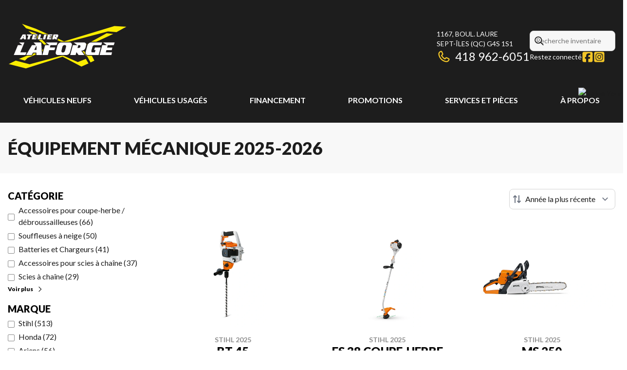

--- FILE ---
content_type: text/plain
request_url: https://www.atelierlaforge.com/fr/neuf/index.txt?_rsc=qz44x
body_size: 24431
content:
1:"$Sreact.fragment"
4:I[39756,["/_next/static/chunks/ff1a16fafef87110.js","/_next/static/chunks/7dd66bdf8a7e5707.js"],"default"]
5:I[37457,["/_next/static/chunks/ff1a16fafef87110.js","/_next/static/chunks/7dd66bdf8a7e5707.js"],"default"]
7:I[97367,["/_next/static/chunks/ff1a16fafef87110.js","/_next/static/chunks/7dd66bdf8a7e5707.js"],"OutletBoundary"]
9:I[11533,["/_next/static/chunks/ff1a16fafef87110.js","/_next/static/chunks/7dd66bdf8a7e5707.js"],"AsyncMetadataOutlet"]
b:I[97367,["/_next/static/chunks/ff1a16fafef87110.js","/_next/static/chunks/7dd66bdf8a7e5707.js"],"ViewportBoundary"]
d:I[97367,["/_next/static/chunks/ff1a16fafef87110.js","/_next/static/chunks/7dd66bdf8a7e5707.js"],"MetadataBoundary"]
e:"$Sreact.suspense"
10:I[68027,[],"default"]
:HC["/",""]
:HL["/_next/static/chunks/38e191017c8b7c55.css","style"]
:HL["/_next/static/chunks/91925adedfdcec4b.css","style"]
:HL["/_next/static/chunks/e956f632af09115d.css","style"]
:HL["/_next/static/chunks/4e1f4786a03b5172.css","style"]
:HL["/_next/static/chunks/7e1a92b44b307263.css","style"]
0:{"P":null,"b":"NzX1tiSJVwLP9Fx5oxu34","p":"","c":["","fr","neuf",""],"i":false,"f":[[["",{"children":["fr",{"children":["neuf",{"children":["__PAGE__",{}]}]}]},"$undefined","$undefined",true],["",["$","$1","c",{"children":[null,"$L2"]}],{"children":["fr",["$","$1","c",{"children":[[["$","script","script-0",{"src":"/_next/static/chunks/05c08c33f311058e.js","async":true,"nonce":"$undefined"}]],"$L3"]}],{"children":["neuf",["$","$1","c",{"children":[null,["$","$L4",null,{"parallelRouterKey":"children","error":"$undefined","errorStyles":"$undefined","errorScripts":"$undefined","template":["$","$L5",null,{}],"templateStyles":"$undefined","templateScripts":"$undefined","notFound":"$undefined","forbidden":"$undefined","unauthorized":"$undefined"}]]}],{"children":["__PAGE__",["$","$1","c",{"children":["$L6",[["$","link","0",{"rel":"stylesheet","href":"/_next/static/chunks/38e191017c8b7c55.css","precedence":"next","crossOrigin":"$undefined","nonce":"$undefined"}],["$","link","1",{"rel":"stylesheet","href":"/_next/static/chunks/91925adedfdcec4b.css","precedence":"next","crossOrigin":"$undefined","nonce":"$undefined"}],["$","link","2",{"rel":"stylesheet","href":"/_next/static/chunks/e956f632af09115d.css","precedence":"next","crossOrigin":"$undefined","nonce":"$undefined"}],["$","link","3",{"rel":"stylesheet","href":"/_next/static/chunks/4e1f4786a03b5172.css","precedence":"next","crossOrigin":"$undefined","nonce":"$undefined"}],["$","link","4",{"rel":"stylesheet","href":"/_next/static/chunks/7e1a92b44b307263.css","precedence":"next","crossOrigin":"$undefined","nonce":"$undefined"}],["$","script","script-0",{"src":"/_next/static/chunks/1db26c084951421f.js","async":true,"nonce":"$undefined"}],["$","script","script-1",{"src":"/_next/static/chunks/aed3838878c4ab92.js","async":true,"nonce":"$undefined"}],["$","script","script-2",{"src":"/_next/static/chunks/aa4a2bdd1df3518c.js","async":true,"nonce":"$undefined"}],["$","script","script-3",{"src":"/_next/static/chunks/c03636de1427e690.js","async":true,"nonce":"$undefined"}]],["$","$L7",null,{"children":["$L8",["$","$L9",null,{"promise":"$@a"}]]}]]}],{},null,false]},null,false]},null,false]},null,false],["$","$1","h",{"children":[null,[["$","$Lb",null,{"children":"$Lc"}],null],["$","$Ld",null,{"children":["$","div",null,{"hidden":true,"children":["$","$e",null,{"fallback":null,"children":"$Lf"}]}]}]]}],false]],"m":"$undefined","G":["$10",[]],"s":false,"S":true}
2:["$","$L4",null,{"parallelRouterKey":"children","error":"$undefined","errorStyles":"$undefined","errorScripts":"$undefined","template":["$","$L5",null,{}],"templateStyles":"$undefined","templateScripts":"$undefined","notFound":[[["$","title",null,{"children":"404: This page could not be found."}],["$","div",null,{"style":{"fontFamily":"system-ui,\"Segoe UI\",Roboto,Helvetica,Arial,sans-serif,\"Apple Color Emoji\",\"Segoe UI Emoji\"","height":"100vh","textAlign":"center","display":"flex","flexDirection":"column","alignItems":"center","justifyContent":"center"},"children":["$","div",null,{"children":[["$","style",null,{"dangerouslySetInnerHTML":{"__html":"body{color:#000;background:#fff;margin:0}.next-error-h1{border-right:1px solid rgba(0,0,0,.3)}@media (prefers-color-scheme:dark){body{color:#fff;background:#000}.next-error-h1{border-right:1px solid rgba(255,255,255,.3)}}"}}],["$","h1",null,{"className":"next-error-h1","style":{"display":"inline-block","margin":"0 20px 0 0","padding":"0 23px 0 0","fontSize":24,"fontWeight":500,"verticalAlign":"top","lineHeight":"49px"},"children":404}],["$","div",null,{"style":{"display":"inline-block"},"children":["$","h2",null,{"style":{"fontSize":14,"fontWeight":400,"lineHeight":"49px","margin":0},"children":"This page could not be found."}]}]]}]}]],[]],"forbidden":"$undefined","unauthorized":"$undefined"}]
11:I[79520,["/_next/static/chunks/05c08c33f311058e.js","/_next/static/chunks/1db26c084951421f.js","/_next/static/chunks/aed3838878c4ab92.js","/_next/static/chunks/aa4a2bdd1df3518c.js","/_next/static/chunks/c03636de1427e690.js"],""]
3:["$","html",null,{"lang":"fr-CA","className":"","children":["$","body",null,{"children":[["$","$L4",null,{"parallelRouterKey":"children","error":"$undefined","errorStyles":"$undefined","errorScripts":"$undefined","template":["$","$L5",null,{}],"templateStyles":"$undefined","templateScripts":"$undefined","notFound":"$undefined","forbidden":"$undefined","unauthorized":"$undefined"}],[["$","$1","GTM-M23JL4N",{"children":[["$","noscript",null,{"children":["$","iframe",null,{"src":"https://www.googletagmanager.com/ns.html?id=GTM-M23JL4N","height":"0","width":"0","style":{"display":"none","visibility":"hidden"},"title":"GTM"}]}],["$","$L11",null,{"id":"GTM-M23JL4N","children":"\n                    <!-- Google Tag Manager -->\n                    (function(w,d,s,l,i){w[l]=w[l]||[];w[l].push({'gtm.start':\n                    new Date().getTime(),event:'gtm.js'});var f=d.getElementsByTagName(s)[0],\n                    j=d.createElement(s),dl=l!='dataLayer'?'&l='+l:'';j.async=true;j.src=\n                    'https://www.googletagmanager.com/gtm.js?id='+i+dl;f.parentNode.insertBefore(j,f);\n                    })(window,document,'script','dataLayer','GTM-M23JL4N');\n                    <!-- End Google Tag Manager -->\n                "}]]}],["$","$1","GTM-PBPWMBQ",{"children":[["$","noscript",null,{"children":["$","iframe",null,{"src":"https://www.googletagmanager.com/ns.html?id=GTM-PBPWMBQ","height":"0","width":"0","style":{"display":"none","visibility":"hidden"},"title":"GTM"}]}],["$","$L11",null,{"id":"GTM-PBPWMBQ","children":"\n                    <!-- Google Tag Manager -->\n                    (function(w,d,s,l,i){w[l]=w[l]||[];w[l].push({'gtm.start':\n                    new Date().getTime(),event:'gtm.js'});var f=d.getElementsByTagName(s)[0],\n                    j=d.createElement(s),dl=l!='dataLayer'?'&l='+l:'';j.async=true;j.src=\n                    'https://www.googletagmanager.com/gtm.js?id='+i+dl;f.parentNode.insertBefore(j,f);\n                    })(window,document,'script','dataLayer','GTM-PBPWMBQ');\n                    <!-- End Google Tag Manager -->\n                "}]]}]],[["$","$L11",null,{"id":"didomi-config","strategy":"beforeInteractive","children":"\n                    window.didomiConfig = {\n                        languages: {\n                            enabled: [\"fr\"],\n                            default: \"fr\"\n                        }\n                    };\n                "}],["$","$L11",null,{"id":"didomi-sdk","strategy":"beforeInteractive","children":"window.gdprAppliesGlobally=true;(function(){(function(e,r){var t=document.createElement(\"link\");t.rel=\"preconnect\";t.as=\"script\";var n=document.createElement(\"link\");n.rel=\"dns-prefetch\";n.as=\"script\";var i=document.createElement(\"link\");i.rel=\"preload\";i.as=\"script\";var o=document.createElement(\"script\");o.id=\"spcloader\";o.type=\"text/javascript\";o[\"async\"]=true;o.charset=\"utf-8\";var a=\"https://sdk.privacy-center.org/\"+e+\"/loader.js?target_type=notice&target=\"+r;if(window.didomiConfig&&window.didomiConfig.user){var c=window.didomiConfig.user;var s=c.country;var d=c.region;if(s){a=a+\"&country=\"+s;if(d){a=a+\"&region=\"+d}}}t.href=\"https://sdk.privacy-center.org/\";n.href=\"https://sdk.privacy-center.org/\";i.href=a;o.src=a;var p=document.getElementsByTagName(\"script\")[0];p.parentNode.insertBefore(t,p);p.parentNode.insertBefore(n,p);p.parentNode.insertBefore(i,p);p.parentNode.insertBefore(o,p)})(\"7c2b70bb-a173-4935-b451-4db152e8420a\",\"7XZBEZJE\")})();"}]],["$","$L11",null,{"src":"/pg-utility.js","strategy":"beforeInteractive"}]]}]}]
14:I[22016,["/_next/static/chunks/05c08c33f311058e.js","/_next/static/chunks/1db26c084951421f.js","/_next/static/chunks/aed3838878c4ab92.js","/_next/static/chunks/aa4a2bdd1df3518c.js","/_next/static/chunks/c03636de1427e690.js"],"default"]
6:[null,"$L12",["$","meta",null,{"property":"og:price:currency","content":"CAD"}],"$L13",[["\r\n",["$","style","2",{"dangerouslySetInnerHTML":{"__html":"a#tradeinTab{transition:all .5s;transform:translateX(137px)}a#tradeinTab:hover{transform:translateX(0)}@media (max-width:769px){a#tradeinTab{background:url(https://www.valuemytradein.com/promo/expand_mobile_right-red-FR.png) no-repeat;height:168px;width:18px;transform:none}a#tradeinTab img{display:none}}"},"children":"$undefined"}],["$","$L14","3",{"target":"$undefined","rel":"$undefined","id":"tradeinTab","href":"/fr/evaluez-votre-echange/?utm_source=tradeaccelerator&utm_campaign=tab","style":{"display":"block","position":"fixed","top":"25%","right":"0","zIndex":"9999"},"children":["$","img",null,{"src":"https://www.valuemytradein.com/promo/expand_desktop3_right-red-FR.png","alt":"Value Your Trade in 30 Seconds","border":"0","children":"$undefined"}]}],"\r\n"],null]]
c:[["$","meta","0",{"charSet":"utf-8"}],["$","meta","1",{"name":"viewport","content":"width=device-width, initial-scale=1"}]]
8:null
15:I[84719,["/_next/static/chunks/05c08c33f311058e.js","/_next/static/chunks/1db26c084951421f.js","/_next/static/chunks/aed3838878c4ab92.js","/_next/static/chunks/aa4a2bdd1df3518c.js","/_next/static/chunks/c03636de1427e690.js"],"default"]
16:T532,<h2>Parcourez par type de v&eacute;hicule</h2>

<p>Vous &ecirc;tes &agrave; la recherche de votre prochaine aventure ? Chez <strong>Atelier Laforge</strong> &agrave; <strong>Sept-&Icirc;les</strong>, nous sommes fiers d&#39;offrir un catalogue complet de v&eacute;hicules powersports adapt&eacute;s &agrave; tous les styles de vie. Que vous recherchiez un VTT ou un moteur hors-bord, notre s&eacute;lection r&eacute;pond &agrave; tous vos besoins.</p>

<p>Parcourez les types de v&eacute;hicules pour d&eacute;couvrir les derniers mod&egrave;les des plus grandes marques, tous disponibles sur commande dans notre concession. Chaque v&eacute;hicule allie technologie de pointe et performances in&eacute;gal&eacute;es pour vous garantir une exp&eacute;rience exceptionnelle.</p>

<p>Des questions ou besoin d&rsquo;assistance ? Notre &eacute;quipe exp&eacute;riment&eacute;e est l&agrave; pour vous guider vers le v&eacute;hicule id&eacute;al. N&rsquo;oubliez pas de consulter nos <a href="/fr/promotions/">promotions</a> pour profiter d&rsquo;offres exceptionnelles ou de visiter notre page de <a href="/fr/financement/">financement</a> pour en savoir plus sur nos options de paiement flexibles. Pr&ecirc;t &agrave; passer &agrave; l&rsquo;action ? <a href="/fr/contact/">Contactez-nous</a> d&egrave;s aujourd&rsquo;hui !</p>13:["$","div",null,{"id":"tagging","data-tagging-wrapper":true,"children":[["$","$L15",null,{"locale":"fr","config":{"name":"Atelier Laforge","domain":"www.atelierlaforge.com","tenant_id":"1a7209d4-78c3-409e-9170-62e8b0cc23f0","locations":[{"label":"Atelier Laforge","display_order":0,"lead_location_code":"","address":"1167, boul. Laure","city":"Sept-ÃŽles","province":"QuÃ©bec","province_code":"QC","country":"Canada","country_code":"CANADA","postal_code":"G4S 1S1","google_maps_embed_url":"https://www.google.com/maps/embed?pb=!1m18!1m12!1m3!1d5104.329788302706!2d-66.39523419999999!3d50.2328243!2m3!1f0!2f0!3f0!3m2!1i1024!2i768!4f13.1!3m3!1m2!1s0x4c91e00ca044cb4d%3A0x49890145eee609ad!2sAtelier%20Laforge!5e0!3m2!1sen!2sca!4v1745606191582!5m2!1sen!2sca","google_maps_directions_url":"https://www.google.com/maps/dir//Atelier+Laforge,+1167+Bd+Laure,+Sept-Iles,+Quebec+G4S+1S1/@50.2307867,-66.4010752,13.85z/data=!4m8!4m7!1m0!1m5!1m1!1s0x4c91e00ca044cb4d:0x49890145eee609ad!2m2!1d-66.39","opening_hours":[{"code":"general","label":"GÃ©nÃ©ral","display_order":0,"note":null,"days":[{"day":"Lundi","note":null,"hours":["8h00 - 17h30"],"structured_data":{"day":"Monday","hours":[{"opens":"08:00","closes":"17:30"}]}},{"day":"Mardi","note":null,"hours":["8h00 - 17h30"],"structured_data":{"day":"Tuesday","hours":[{"opens":"08:00","closes":"17:30"}]}},{"day":"Mercredi","note":null,"hours":["8h00 - 17h30"],"structured_data":{"day":"Wednesday","hours":[{"opens":"08:00","closes":"17:30"}]}},{"day":"Jeudi","note":null,"hours":["8h00 - 18h00"],"structured_data":{"day":"Thursday","hours":[{"opens":"08:00","closes":"18:00"}]}},{"day":"Vendredi","note":null,"hours":["8h00 - 17h30"],"structured_data":{"day":"Friday","hours":[{"opens":"08:00","closes":"17:30"}]}},{"day":"Samedi","note":null,"hours":["9h00 - 12h00"],"structured_data":{"day":"Saturday","hours":[{"opens":"09:00","closes":"12:00"}]}},{"day":"Dimanche","note":null,"hours":["FermÃ©"],"structured_data":{"day":"Sunday","hours":[{"opens":"00:00","closes":"00:00"}]}}]}],"phone_numbers":[{"code":"general","label":"TÃ©lÃ©phone","display_order":0,"note":null,"number":{"label":"418 962-6051","value":"+14189626051"}},{"code":"toll_free","label":"TÃ©lÃ©phone sans frais","display_order":10,"note":null,"number":{"label":"1 866 962-6051","value":"+18669626051"}}],"social_medias":[{"code":"facebook","label":"Facebook","icon":{"source":"https://cdn.powergo.ca/media/webturbo/icons/facebook_1736454856.svg","alt":"Facebook","dimensions":null,"placeholder":null},"display_order":0,"url":"https://www.facebook.com/AtelierLaforge1967/"},{"code":"instagram","label":"Instagram","icon":{"source":"https://cdn.powergo.ca/media/webturbo/icons/instagram_1736454884.svg","alt":"Instagram","dimensions":null,"placeholder":null},"display_order":10,"url":"https://www.instagram.com/atelierlaforge/"}]}],"showroom_types":[{"code":"side-by-side","label":"CÃ´te-Ã -cÃ´te","image":{"source":"https://cdn.powergo.ca/media/web/2025/13/cc826de479364856a20bc27a2f6acf6d_b33e265fa24547a8857cef45f5c63aff_{imgWidth}/media-cote-a-cote-type.webp","dimensions":[150,75],"placeholder":"data:image/webp;base64, UklGRnIBAABXRUJQVlA4WAoAAAAQAAAAEwAADAAAQUxQSLYAAAABgCNr27Hn/v8/tm07qcwtpE+dSWdV3ICNJfxd0NppM2lt850P79zBhy1ExATA0MPb1wm7Hu6xxo5efxtoDgNKhuzsNTiBsFQLLh/v6E05DEfeYnmkt0H6m5Qkl+pL3SS1Pg8ANXdP1CT/K2LthIkAPOa/FGqKePtSFEW8iCIAjmtKSWOpSPYDiBFfGo8mZyYnJ8cmNSFXAUTxlsfeMPQneQQALeebITB2ND2dZv6DhwMWPT0AAFZQOCCWAAAAcAMAnQEqFAANAD5tLJJFpCKhmAQAQAbEtIAB8XUHh03CaUNIAP7678BXXQgvnOTUqp6BWm88Xg8N/sDKjoEJyw0+rDTowSczHqpVPWvmimKDZzRlJlrqucDPB4eF2Nem9MtyWGokegDLS7VeW9bv/5NgXf7vWPxFwj25Wm7+yz+uH8w8s3NjfccLVLEvIdfxn+/9WAAA","alt":"CÃ´te-Ã -cÃ´te"},"display_order":0},{"code":"outboard-motor","label":"Moteur hors-bord","image":{"source":"https://cdn.powergo.ca/media/web/2025/13/716b261baf934042b44dce8408522cda_b33e265fa24547a8857cef45f5c63aff_{imgWidth}/media-moteur-hors-bord-type.webp","dimensions":[150,75],"placeholder":"data:image/webp;base64, UklGRs4AAABXRUJQVlA4WAoAAAAQAAAAEwAADAAAQUxQSGAAAAABcFNr25t86d1BLERBssUAVUAHC90CIysGmJnrCjo4TL3DO3He4CAiJkB+q7rQ0WSzz1FLAAiYEV4XVAi1vD7dTi4RtuZbJMKGs11H+OSlZFBDnMHwEKtcG1OD08ep/BdWUDggSAAAAFADAJ0BKhQADQA+bSqRRaQioZgEAEAGxLSAAC4N1ejZbfgAAP78STNiWCNRSrvUT5ffY28B094SWY9wDfRBliNhc9YV+qqwAA==","alt":"Moteur hors-bord"},"display_order":0},{"code":"three-wheel-moto","label":"Moto Trois Roues","image":{"source":"https://cdn.powergo.ca/media/web/2025/18/3b0e5a0773b74db98abfa2fa3f40b3f3_b33e265fa24547a8857cef45f5c63aff_{imgWidth}/media-moto-trois-roues-type.webp","dimensions":[150,75],"placeholder":"data:image/webp;base64, UklGRoIBAABXRUJQVlA4WAoAAAAQAAAAEwAADAAAQUxQSKoAAAABgCJb2/LmDYNmjmJmnYlKmRXJSuZ2A1W8BfbM3G6AZbfA33zzzlOGHUTEBND/[base64]/ZAZ3/FQY8MrZ2jazMAAD+9eMFvB0XAN9Zdjh1LzEcPNTy6VYto2zpR0uYEH7gUB3c6IKftKSfA3ZQOp2BPk6WzoNzIeUQLqlF9ljRr8wxz8//KUYHU+Gcy8GqdfQwDLBk0A5NSJs/+db8VEQRpQWX4A2tdQguFzeFHvyK5h8f6emxr2/I4GHr8mpUv9sbo8b3KSIAAA==","alt":"Moto Trois Roues"},"display_order":0},{"code":"motorcycle","label":"Motocyclette","image":{"source":"https://cdn.powergo.ca/media/web/2025/13/5a3be6b109eb482d9bcac7653a5dc764_b33e265fa24547a8857cef45f5c63aff_{imgWidth}/media-motocyclette-type.webp","dimensions":[150,75],"placeholder":"data:image/webp;base64, UklGRlYBAABXRUJQVlA4WAoAAAAQAAAAEwAADAAAQUxQSLAAAAABgLNt2/lV/P03s21ra2uyjdHmpLnV2jrabTfpI9g1/Y4219//OyMiJgD/Lbb9C2nTT+SST+lj3T0l/aIvZO4DxysOyjaSFwLdvvCMgaiUpMlkIv3xpQShqdFt67oXneFJiA8QfUL9Lbm/ZTKZhOlT3gxLACh3avlC6nQ6S/60ZWEpHYBqKXG87Y4kF+ImlrZHywCgayvnJiQsITLUHQ17wzcun0Qp7UH4Wppd4Ye/BlZQOCCAAAAAkAMAnQEqFAANAD5tKpFFpCKhmAQAQAbEtIbYAA2oSEG8KhTUAAD+/Ez6gnXX1oTjud1edBDFRdmkVTRmmTUQ8uAlImxEu7yy+H85vpRl98HFEWpi0RRK/Pv3wV5LsOHP31sX8SSdPZy3//uV+KMaLZEdIN6snf9Y1Hf7JB6EAAA=","alt":"Motocyclette"},"display_order":0},{"code":"watercraft","label":"Motomarine","image":{"source":"https://cdn.powergo.ca/media/web/2025/13/4f8da270d21e4e00822106a0dcd3b9e1_b33e265fa24547a8857cef45f5c63aff_{imgWidth}/media-motomarine-type.webp","dimensions":[150,75],"placeholder":"data:image/webp;base64, [base64]/nPsZIfnfpsSvi3jQ+dbgrx6ry5vmiRiKK9I6j1n10DxX7ucveNi4mcCM//7m8F1//+kYP9CxqPyd/pcmXlduoLLieAAAA","alt":"Motomarine"},"display_order":0},{"code":"snowmobile","label":"Motoneige","image":{"source":"https://cdn.powergo.ca/media/web/2025/13/f6f1f7e4d55e4adba6951c224073a45f_b33e265fa24547a8857cef45f5c63aff_{imgWidth}/media-motoneige-type.webp","dimensions":[150,75],"placeholder":"data:image/webp;base64, UklGRgwBAABXRUJQVlA4WAoAAAAQAAAAEwAADAAAQUxQSHoAAAABcFpt27I83y+4JXet2tybZffqLMChwhQwhTUGciLHnQUiYgLwj+xH7AoL/Yi6o+V6kX95Pq/IA3XM6/afH+7X5yV1B9pQPA9mx/P9qY97T5AROkw8T2RSy4zbkGkBZEfJRmI6bLgoIDFtNzUEAMXQLKFoAKB4YoJ/B1ZQOCBsAAAAkAMAnQEqFAANAD5tLJJFpCKhmAQAQAbEtIAB8OUHSqVliGrEAAD++urqjZboVFPuGPtzRO5AGOCuv4cV9TTLh7mpbthooGMhU2QXEvOMHp1kJLnfkQ18bZ2uWIflZD/sf7VqVqTUq514AAAA","alt":"Motoneige"},"display_order":0},{"code":"atv","label":"VTT","image":{"source":"https://cdn.powergo.ca/media/web/2025/13/e1e10042c8c24539846efbe267ec38ed_b33e265fa24547a8857cef45f5c63aff_{imgWidth}/media-vtt-type.webp","dimensions":[150,75],"placeholder":"data:image/webp;base64, UklGRkABAABXRUJQVlA4WAoAAAAQAAAAEwAADAAAQUxQSKAAAAABgCJb2/LmCaNiZgaZicsC4rKNrCCLiI5i0Jn4qrhyq1kxt4reeecxxR1ExATgn905wx/Uluu53fhFbDTodwoOR1eE5PkqBKDN71Uej4QNAHW+frx9kELyYuNZmgBsh6rUNxEVksIwAEwpFH4tvDECsFKpsrmzd7B+Vqq4ARgu+MqFwQADenxVWgCg+MGLnBGAIXVFtvClK+jA146YB38OVlA4IHoAAACQAwCdASoUAA0APm0skkWkIqGYBABABsS0gAAuUeC8/5+PDqgAAP77b9d3z+1YZ0DfvPBm8RCe95YxF/q/6cdc1VBHFWVQkbc1tc0hyuFfxzCapIp05qJ7FczHu6rrFJQ7w2pEahVI75PDvBNuUw0xzsW6Z/mfy0AAAA==","alt":"VTT"},"display_order":0},{"code":"power-equipment","label":"Ã‰quipement mÃ©canique","image":{"source":"https://cdn.powergo.ca/media/web/2025/13/d584ff6eff0c4db392b0d2970ae91cd9_b33e265fa24547a8857cef45f5c63aff_{imgWidth}/media-equipement-mecanique-type.webp","dimensions":[150,75],"placeholder":"data:image/webp;base64, UklGRhABAABXRUJQVlA4WAoAAAAQAAAAEwAADAAAQUxQSIkAAAABgGNt2/Hoi207bSrbtqt0WUH6jI1qprJ2MMuw0c0+4nznHYUriIgJQDOtjuZq1VI+YXdKRjAdwP+r+6Rhxod+F+MubMh30fBKvw2AcffBUR8Fmt0+YIBL7ghFwAAv8NI/pY/ga3418kTfVXCPMYz01P7U65SaRYOWMIwKcI0QQgIKGlWeZfyZMgBWUDggYAAAAFADAJ0BKhQADQA+bSqSRaQioZgEAEAGxLSAAfIFDKPOr5ggAP72kX7dMVa0f9TbeZJboam0Fx4drqqN3zdeeOuE3xqyyjPqG/ghRGY9ZYwMnF7ReY/RCpog+Wn9qdAAAA==","alt":"Ã‰quipement mÃ©canique"},"display_order":0}],"template_code":"layout1","recaptcha_v2_site_key":"6LcW0SQrAAAAAN9-CEkJEy99z2avu3spQaNiUFzb","html_head":null,"html_body_start":null,"html_body_end":"<!-- //// Copyright (c) 2025 Trade Accelerator.  All rights reserved. //// -->\r\n<style>a#tradeinTab{transition:all .5s;transform:translateX(137px)}a#tradeinTab:hover{transform:translateX(0)}@media (max-width:769px){a#tradeinTab{background:url(https://www.valuemytradein.com/promo/expand_mobile_right-red-FR.png) no-repeat;height:168px;width:18px;transform:none}a#tradeinTab img{display:none}}</style><a id=\"tradeinTab\" href=\"/fr/evaluez-votre-echange/?utm_source=tradeaccelerator&utm_campaign=tab\" style=\"display:block;position:fixed;top:25%;right:0;z-index:9999;\"><img src=\"https://www.valuemytradein.com/promo/expand_desktop3_right-red-FR.png\" alt=\"Value Your Trade in 30 Seconds\" border=\"0\"></a>\r\n<!-- /// Copyright (c) 2025 Trade Accelerator.  All rights reserved. /// -->","url_redirects":{"/fr/vtt/":"/fr/neuf/vtt/","/fr/vtt/honda*":"/fr/neuf/vtt/honda/","/fr/motoneige/*":"/fr/neuf/motoneige/","/fr/promotion/*":"/fr/promotions/","/fr/vtt/can-am*":"/fr/neuf/vtt/can-am/","/fr/inventaire/*":"/fr/neuf/","/fr/motoneiges/*":"/fr/neuf/motoneige/","/fr/cotes-a-cotes/":"/fr/neuf/cote-a-cote/","/fr/motocyclettes/":"/fr/neuf/motocyclette/","/fr/inventaire-neuf/":"/fr/neuf/","/fr/moteurs-hors-bord/":"/fr/neuf/moteur-hors-bord/","/fr/produits-occasion/":"/fr/vehicule-usage/","/fr/cote-a-cote/can-am*":"/fr/neuf/cote-a-cote/can-am/","/fr/inventaire-complet/":"/fr/neuf/","/fr/motocyclette/honda*":"/fr/neuf/motocyclette/honda/","/fr/motomarine/sea-doo*":"/fr/neuf/motomarine/sea-doo/","/fr/produit-mecanique/*":"/fr/neuf/equipement-mecanique/","/fr/moto-3-roues/can-am*":"/fr/neuf/moto-trois-roues/can-am/","/fr/produits-nautiques/*":"/fr/neuf/motomarine/","/fr/service-apres-vente/":"/fr/service-entretien/","/fr/produits-mecaniques/*":"/fr/neuf/equipement-mecanique/","/fr/motocyclettes-3-roues/":"/fr/neuf/moto-trois-roues/","/fr/moteur-hors-bord/honda*":"/fr/neuf/moteur-hors-bord/honda/"},"vehicle_no_image_placeholder":{"source":"https://cdn.powergo.ca/media/web/2025/17/303a1d0c1a2a476f9920c64f75989ac7_504904dc0b9b4e9b94b9f3cc85b4b025_{imgWidth}/media-image-de-vehicule-a-venir.webp","dimensions":[1000,800,400],"placeholder":"data:image/webp;base64, UklGRrAAAABXRUJQVlA4IKQAAAAwBACdASoUAA8APm0skUWkIqGYBABABsS0gAHxsQdKpERjl11SSLrdMgAA/vyg/x6A8ZsRngUQeUTI1VWXHkBsafAzxdbshq3+c8Uu5aKJQJIn+E/KmfvSU2DRDswfWHx1sd3Kf6/ouktEYDVa7umXVC44ewS61dajLomG2t9gjBINWkI48ovkYF1rib/CnScw5cNishvzsQB1iPJIMTnyCcAAAA==","alt":"Image de vÃ©hicule Ã  venir"},"team_member_no_image_placeholder":{"source":"https://cdn.powergo.ca/media/web/2025/38/a84b78c060c340ce99b2bec040cf4a22_10d48dc816a145fa9c1d9afcdeae546e_400/media-image-de-membre-de-lequipe-a-venir.webp","dimensions":null,"placeholder":"data:image/webp;base64, UklGRo4AAABXRUJQVlA4IIIAAABwBACdASoUABkAPmEoj0WkIqEb/VQAQAYEtIAB8ikIAolyFr5tyL/qosegAAD+/pVE9PPuSBax22xK+yz88Y9sAP0Nb8lT5l0mbddNqBhzXf5Jc1CG0V6tMhxd6R5T7mLb+8iH/EOf4R7wNbHjOaGfmTRlrBk7YwA2cXYVyH+5AAAA","alt":"Image de membre de l'Ã©quipe Ã  venir"},"global_texts":{"show_less_label":"Voir moins","show_more_label":"Voir plus","no_price_inventory_label":"Prix sur demande","price_discount_label":"Ã‰pargnez {savings}","social_media_follow_us":"Restez connectÃ©","polaris_blp_header_contact_label":"Contactez-nous","polaris_blp_header_service_label":"Service","polaris_blp_header_inventory_label":"Inventaire","polaris_blp_header_lineup_label":"Gammes de ModÃ¨les","polaris_blp_header_promotions_label":"Promotions","polaris_blp_footer_phone_btn_label":"Cliquer pour appeler","polaris_blp_footer_contact_btn_label":"Carte & Horaires","polaris_blp_footer_social_label":"Restez connectÃ©","polaris_blp_footer_links_label":"Espace client","polaris_blp_footer_promotions_link_label":"Promotions en cours","polaris_blp_footer_home_link_label":"Retour Ã  la page d'accueil","polaris_event_page_form_model_title":"SÃ©lectionnez un modÃ¨le","polaris_event_page_form_model_label":"SÃ©lectionnez un modÃ¨le","polaris_event_page_form_variant_label":"SÃ©lectionnez une couleur","polaris_event_page_form_contact_title":"Vos informations","polaris_event_page_form_submit_button_label":"Soumettre","sold_label":"Vendu"},"brp_smartsite":{"url":"/fr/shop-brp/","brands":[{"code":"canam","label":"Can-Am","url":"/fr/shop-brp/can-am/","overlay_logo":{"source":"https://cdn.powergo.ca/media/smartsite/brands/can_am_1737123693.svg","alt":"Can-Am","dimensions":null,"placeholder":null},"overlay_color":"#F3C628"},{"code":"seadoo","label":"Sea-Doo","url":"/fr/shop-brp/sea-doo/","overlay_logo":{"source":"https://cdn.powergo.ca/media/smartsite/brands/sea_doo_1737123726.svg","alt":"Sea-Doo","dimensions":null,"placeholder":null},"overlay_color":"#69D5C5"},{"code":"skidoo","label":"Ski-Doo","url":"/fr/shop-brp/ski-doo/","overlay_logo":{"source":"https://cdn.powergo.ca/media/smartsite/brands/ski_doo_1737123756.svg","alt":"Ski-Doo","dimensions":null,"placeholder":null},"overlay_color":"#F3C628"},{"code":"lynx","label":"Lynx","url":"/fr/shop-brp/lynx/","overlay_logo":{"source":"https://cdn.powergo.ca/media/smartsite/brands/lynx_1745584302.svg","alt":"Lynx","dimensions":null,"placeholder":null},"overlay_color":"#E85E50"}]},"favicons":{"ico":"https://cdn.powergo.ca/media/webturbo/favicons/atelier_laforge/ico_1746633038.ico","svg":"https://cdn.powergo.ca/media/webturbo/favicons/atelier_laforge/svg_1746633039.svg","apple":"https://cdn.powergo.ca/media/webturbo/favicons/atelier_laforge/apple_1746633039.png","png192":"https://cdn.powergo.ca/media/webturbo/favicons/atelier_laforge/png192_1746633039.png","png512":"https://cdn.powergo.ca/media/webturbo/favicons/atelier_laforge/png512_1746633039.png"},"alternate_domains":["atelierlaforge.com"],"loyalaction_domain":null,"gtm_ids":["GTM-M23JL4N","GTM-PBPWMBQ"],"didomi_sdk_code":"<script type=\"text/javascript\">window.gdprAppliesGlobally=true;(function(){(function(e,r){var t=document.createElement(\"link\");t.rel=\"preconnect\";t.as=\"script\";var n=document.createElement(\"link\");n.rel=\"dns-prefetch\";n.as=\"script\";var i=document.createElement(\"link\");i.rel=\"preload\";i.as=\"script\";var o=document.createElement(\"script\");o.id=\"spcloader\";o.type=\"text/javascript\";o[\"async\"]=true;o.charset=\"utf-8\";var a=\"https://sdk.privacy-center.org/\"+e+\"/loader.js?target_type=notice&target=\"+r;if(window.didomiConfig&&window.didomiConfig.user){var c=window.didomiConfig.user;var s=c.country;var d=c.region;if(s){a=a+\"&country=\"+s;if(d){a=a+\"&region=\"+d}}}t.href=\"https://sdk.privacy-center.org/\";n.href=\"https://sdk.privacy-center.org/\";i.href=a;o.src=a;var p=document.getElementsByTagName(\"script\")[0];p.parentNode.insertBefore(t,p);p.parentNode.insertBefore(n,p);p.parentNode.insertBefore(i,p);p.parentNode.insertBefore(o,p)})(\"7c2b70bb-a173-4935-b451-4db152e8420a\",\"7XZBEZJE\")})();</script>","custom_css":null,"brp_dealer_id":"695684","harley_dealer_id":null,"polaris_dealer_id":null,"is_polaris_rideready_service_enrolled":false,"form_consents":[],"theme":{"font_name":"Lato","font_url":"https://fonts.googleapis.com/css2?family=Lato:wght@400;700;900&display=swap","primary_color":"#F3C628","secondary_color":"#D5D5D5","dark_color":"#000000","main_text_color":"#1D1D1D","page_heading_color":"#F8F8F8","layout_color":"#1D1D1D","border_color":"#D5D5D5","html_color":"#FFFFFF","is_dark_theme":false},"feature_flags":{"enable_slides":true,"enable_dealer_promotions":true,"enable_blogs":true,"enable_team_members":true,"enable_online_rental":true,"enable_manual_rental":false,"enable_oem_promotions":true,"enable_oem_slides":true},"acf":{"inventory_hide_legal_label":false,"disable_automatic_inventory_link":false,"meta_tag":[],"custom_inventory_listing_page_zone":[],"custom_showroom_listing_page_zone":[],"custom_inventory_details_page_zone":[],"custom_showroom_details_page_zone":[]},"multi_location_tokens":[],"supported_languages":["fr"]},"page":{"id":"67068437-4029-4c3a-b645-1f6b963331ec","name":"showroomTypeSelection","url":"/fr/neuf/","languageId":"fr","params":{},"context":{"template":"default"},"seoTitle":"VÃ©hicules powersports neufs | Atelier Laforge","seoMetaDescription":"DÃ©couvrez une large sÃ©lection de vÃ©hicules powersports chez Atelier Laforge. Explorez toutes les options disponibles et trouvez votre vÃ©hicule !","seoH1":"Trouvez votre prochain vÃ©hicule powersports","seoContent":"$16","pageFrId":null,"pageEnId":null},"vehicle":null}],null,null,["$L17","$L18","$L19"]]}]
18:["$","main",null,{"className":"showroom-type-selection-page","children":"$L1a"}]
1b:I[97330,["/_next/static/chunks/05c08c33f311058e.js","/_next/static/chunks/1db26c084951421f.js","/_next/static/chunks/aed3838878c4ab92.js","/_next/static/chunks/aa4a2bdd1df3518c.js","/_next/static/chunks/c03636de1427e690.js"],"PgImage"]
1a:[["$","div",null,{"className":"bg-page-heading","children":["$","div",null,{"className":"container py-8","children":["$","h1",null,{"className":"flex flex-col text-4xl font-extrabold uppercase leading-none text-main-color","children":"Trouvez votre prochain vÃ©hicule powersports"}]}]}],["$","section",null,{"className":"container py-4","children":["$","div",null,{"className":"grid grid-cols-2 gap-4 xl:grid-cols-4","children":[["$","$L14","0",{"target":"$undefined","rel":"$undefined","href":"/fr/neuf/moto-trois-roues/can-am/","className":"transition-all duration-300 hover:scale-105 hover:saturate-150","children":["$","div",null,{"className":"flex h-full flex-col items-center justify-start gap-4","children":[["$","$L1b",null,{"image":{"source":"https://cdn.powergo.ca/media/web/2025/19/1e7a92007d074b33825a952b3fe01e9a_19b4fa676ad64915947a6d4530ec9ed7_{imgWidth}/media-vehicule-3-roues-can-am.webp","dimensions":[600,300],"placeholder":"data:image/webp;base64, UklGRpIBAABXRUJQVlA4WAoAAAAQAAAAEAAADAAAQUxQSLwAAAABgKRt27Hlft739585tG3btm2ugPPagF2jjoYdTTU1FtDRzLafvIaImAD8m/An0Q8LBX6XEoDQCU2HFREgqaBVZa+CV2HGaZNUARJpnVXZiFg8YJ4HBJC5/8or/TfMH+/vE14g9PLrBzM/v75/fPBj4o9H/vPtnsuBgCt+WVjdW1o7fGHeshakDqmNMzUyNLeNLJybtYbAz6Scer/oqiI9QAAUCp/hgcG2vqFBDykBgGAS7OLiY+MWYAUCAFZQOCCwAAAAcAQAnQEqEQANAD5tLJJFpCKhmAQAQAbEsoBdhaQCJAI+D9Rxg9QD9GRQEAAA/s9z6cchIfEMHT4weva/a/vNSH/EKHcPiqxv1I+Ee1ccKT/bAOnnON8/9xcDTOq95/PceUP/xTx86/G7lZihaJtkOIzk4h7Pa0Xfom08iYcV7wHnl8PAKHvtkqxGDf342WcacKnu35Xew/97acPgP386Wz82rCd4cj///uKILwWgAAA=","alt":"VÃ©hicule 3 roues Can-Am"},"width":600,"height":450}],false]}]}],["$","$L14","1",{"target":"$undefined","rel":"$undefined","href":"/fr/neuf/vtt/can-am/","className":"transition-all duration-300 hover:scale-105 hover:saturate-150","children":["$","div",null,{"className":"flex h-full flex-col items-center justify-start gap-4","children":[["$","$L1b",null,{"image":{"source":"https://cdn.powergo.ca/media/web/2025/19/b19a778260e54e27952ce9ae7a93304d_19b4fa676ad64915947a6d4530ec9ed7_{imgWidth}/media-vtt-can-am.webp","dimensions":[600,300],"placeholder":"data:image/webp;base64, UklGRnoBAABXRUJQVlA4WAoAAAAQAAAAEAAADAAAQUxQSK4AAAABgGLb1vLmfhBmclmRUfHRZe4EmJlZVVWhQs2ou+qqeQ7MzPD9/fkfQ0RMAKxyAkPGGGeMRhlAmM50cHUmCgDENra5NJKRmrqV5bujGRuB5102lr7u5S8vCHb/[base64]/qKjsSV4qcjrw+T7w/ltt/y+98au2xp/Zv5Y1hr1GqvX9QQPMShQR+6IwJmLJ//Px+jBH8FDaVL90GJmbiwAA=","alt":"VTT Can-Am"},"width":600,"height":450}],false]}]}],["$","$L14","2",{"target":"$undefined","rel":"$undefined","href":"/fr/neuf/cote-a-cote/can-am/","className":"transition-all duration-300 hover:scale-105 hover:saturate-150","children":["$","div",null,{"className":"flex h-full flex-col items-center justify-start gap-4","children":[["$","$L1b",null,{"image":{"source":"https://cdn.powergo.ca/media/web/2025/19/46fa0f2ffb634ac3bc973b41c0aadd8a_19b4fa676ad64915947a6d4530ec9ed7_{imgWidth}/media-cote-a-cote-can-am.webp","dimensions":[600,300],"placeholder":"data:image/webp;base64, UklGRrABAABXRUJQVlA4WAoAAAAQAAAAEAAADAAAQUxQSL8AAAABgLJt2/lX/f28f///25KdmFZ/ebZtr6nZjrb5AdR2rDoheYu23/+eMSImAH/6B7oTCH+q1Gq1TX9pS2UY1OLX75gJQBseDggC8qdm5zZ5StFb1iS7AMA+M7OZ+eT8hZ9mnIRQGg73XuSbZP6UzB1QI5Nf+d8P2QJYnUl5ubq2vLCw8vpu3tbC6o65HH/2MZ/pBXJ35w1/WS/spAAEMsbEFym+uYWOECBABbfiweGczrEyWwIBAAHeHp4ePgABAABWUDggygAAAJAFAJ0BKhEADQA+bSySRaQioZgEAEAGxLIWYF+AfYAtwL0B/AATAC327tg9isC2D1F5F8aAAP7xowk1ctv1xgVC24OWs8jbmjqzK6g/C32aI3gJ+FdtHHKrzv4/9ol1acTht+FTmXLIeOYPxBDxoOJ1ba77GywsrCw4tkMpQ3tW/aM+NJU5chCboszWj9c9MpyfTq4YLdUBm/5Xq8r//+FAE0GDGs6riahiqkAdrtlmqf4xduCTkP+uZd/9I304f+aJSP6RvpmiAAA=","alt":"CÃ´te-Ã -cÃ´te Can-Am"},"width":600,"height":450}],false]}]}],"$L1c","$L1d","$L1e","$L1f","$L20","$L21","$L22","$L23","$L24","$L25"]}]}],"$L26"]
1c:["$","$L14","3",{"target":"$undefined","rel":"$undefined","href":"/fr/neuf/motomarine/sea-doo/","className":"transition-all duration-300 hover:scale-105 hover:saturate-150","children":["$","div",null,{"className":"flex h-full flex-col items-center justify-start gap-4","children":[["$","$L1b",null,{"image":{"source":"https://cdn.powergo.ca/media/web/2025/19/495b5c8ea9664027ae31782ee8973022_19b4fa676ad64915947a6d4530ec9ed7_{imgWidth}/media-motomarines-sea-doo.webp","dimensions":[600,300],"placeholder":"data:image/webp;base64, UklGRmYBAABXRUJQVlA4WAoAAAAQAAAAEAAADAAAQUxQSJwAAAABgGLb2rLlPO+L+wzcLf4kd3eH5NLcXaoli24joNEYBZVFJv3+4DaCiJgA/rNYa74j1gCIBUxAgAXIa8zNACt8nL8vvX1WdT8Mg8R1Txy8qKr6/aq6Hxv6qKrqcjndHo/Ho0+JnH/40neXAOGdo32js8vbG+sLY3UxGICWnuaihJqm3krEgNiw8Z2T453T651+K3wekpPiyHYEIQBWUDggpAAAABAEAJ0BKhEADQA+bSySRaQioZgEAEAGxLOAAfFo7UrTZwQnFwH6fVgAAP6e6QeJ/eU2Ox+rN3poKgjA26ECu5g5o/rlMKf3bReXoR+0CDDZ+n29Mw4V4GDptrX5OmQhLk7+cftMJ1VQLTNafTlAk8Fwahrgvfh/xO1MClsTla56hb3NeGrefhn/KMEdv/3B/ohPLrAIsABfB/fU2/gDjvG5wAAA","alt":"Motomarines Sea-Doo"},"width":600,"height":450}],false]}]}]
1d:["$","$L14","4",{"target":"$undefined","rel":"$undefined","href":"/fr/neuf/motoneige/ski-doo/","className":"transition-all duration-300 hover:scale-105 hover:saturate-150","children":["$","div",null,{"className":"flex h-full flex-col items-center justify-start gap-4","children":[["$","$L1b",null,{"image":{"source":"https://cdn.powergo.ca/media/web/2025/19/d9ff407929df4027ac5f5cd40a0cbc4c_19b4fa676ad64915947a6d4530ec9ed7_{imgWidth}/media-motoneiges-ski-doo.webp","dimensions":[600,300],"placeholder":"data:image/webp;base64, UklGRoIBAABXRUJQVlA4WAoAAAAQAAAAEAAADAAAQUxQSJ8AAAABgLJt2/lX9P3ib1XbnM28L2Dbtm3mpVUrLe9Ydl5TXLS9iJgA/[base64]/tk6fU6+Km0zcdpEspyV+BMQu04Xg/CPcKdsNbX9HdTD8LvL44LZteNdFiLb1Sv+1P/eDrldgoHjfIf8t56deszDwQtp2HgN8IT/nH+/pf4tf7zmf1aPtQWSSxqzHuMj/Dyrq+Vo/8f7dT1D2uA+Z58EVESPalwRRp//83LbRMwnYcqfefUZT6dj81/ASZKIAA==","alt":"Motoneiges Ski-Doo"},"width":600,"height":450}],false]}]}]
1e:["$","$L14","5",{"target":"$undefined","rel":"$undefined","href":"/fr/neuf/motoneige/lynx/","className":"transition-all duration-300 hover:scale-105 hover:saturate-150","children":["$","div",null,{"className":"flex h-full flex-col items-center justify-start gap-4","children":[["$","$L1b",null,{"image":{"source":"https://cdn.powergo.ca/media/web/2025/19/adcc6a468f2d40e4a5f4357c0738b3d0_19b4fa676ad64915947a6d4530ec9ed7_{imgWidth}/media-motoneiges-lynx.webp","dimensions":[600,300],"placeholder":"data:image/webp;base64, UklGRqgBAABXRUJQVlA4WAoAAAAQAAAAEAAADAAAQUxQSJ4AAAABgGPb2rHnvu/zmz072+r+P3Y62yxt2zZmkLEkU8hKq8p2RhARE4D/TfwbjASkFAH8MyIA0FSmBMABSISANK0gdnzz8pQNAjN3jKxdvHy8f3mxgzMY80/OTy+vX15ebheVjGFpx12X370wO5DRdmZpyGHImx+fHB6uswM5m4ftBoZP1UlF5XF8zokE4o7t48NGkZA4w6figMXtDQrxEVZQOCDkAAAAcAYAnQEqEQANAD5tKpFFpCKhmAQAQAbEtgBOmUI7k0GcCN1/27CZv0A99i7afYzIgwXqF5zeSEXc76UAAP7jSoBTiaBS961YElnGNURGehsgBI763iY4X08w3Qd0UVpligoPuMij4ZFA8dryYRoHwbMFxAr0LQvRpv8fLK8E7MmdbI3ZsXqR4AtX3l/3vMmUnS4emljtK3kx7OfSyI1deY4HmRsx/DAExrON0RYkwOw+LkAMm//y5CeK0HvI2qpPxj4sXUxjwZJ1pDF9avIb3ficKeTb8B2+VDq55NvwHb5PAAAA","alt":"Motoneiges Lynx"},"width":600,"height":450}],false]}]}]
1f:["$","$L14","6",{"target":"$undefined","rel":"$undefined","href":"/fr/neuf/motocyclette/honda/","className":"transition-all duration-300 hover:scale-105 hover:saturate-150","children":["$","div",null,{"className":"flex h-full flex-col items-center justify-start gap-4","children":[["$","$L1b",null,{"image":{"source":"https://cdn.powergo.ca/media/web/2025/19/b4c5252895de49ecb9e73a80a624a598_19b4fa676ad64915947a6d4530ec9ed7_{imgWidth}/media-motocyclettes-honda.webp","dimensions":[600,300],"placeholder":"data:image/webp;base64, UklGRtYBAABXRUJQVlA4WAoAAAAQAAAAEAAADAAAQUxQSMEAAAABgGPb2rHn3vdD3GVlBrZR2rY9gYzhT2nb3Z/K6WyztV2ZPwcREQlAEOYSAUAQEBQUsgITgVB7mDVqFRDwjJl+DJSKd2Y6j3UaSQIrau2iny/+dDqd7vdaJmV55XS4ZvTv+/f7/3XMHwLxezu6r8fv37+/V93LviPR1nd4/KUz3T1eH1UBqZc1q2Mjs4vLG9rthftoEJqDSQeYlM6lapUQUBCWmZQZl+oPa0gACKRX5OXlVMYShIn08nR39vBwhAAAAFZQOCDuAAAAUAUAnQEqEQANAD5tKpFFpCKhmAQAQAbEtQBOl6h2f9kWlAd85fNLat0IWGJnuDSIccAAAP731ogjAO1x0z/uFRtDa6TiLgTluMiYYZ5hqApyB4IPm7curYZHokNzKnn8cffjXtlV/SaRVtX739doQvw2BeNPzW+kWBbqKzcLnAp4nkBfFt3AJZWa0/JWqr+vVTT9oR/kIMt/gteLZZsvGL/P8MKKscMdgjrLqLOx9dYGxyv//p6tWXdg+pcitTP+v/CvdylHj8Sj2mfcu6J/+UGteIDK9Zgqp0LCVlj9qYf/lJf6N2Aw/ykv9D5AAA==","alt":"Motocyclettes Honda"},"width":600,"height":450}],false]}]}]
20:["$","$L14","7",{"target":"$undefined","rel":"$undefined","href":"/fr/neuf/vtt/honda/","className":"transition-all duration-300 hover:scale-105 hover:saturate-150","children":["$","div",null,{"className":"flex h-full flex-col items-center justify-start gap-4","children":[["$","$L1b",null,{"image":{"source":"https://cdn.powergo.ca/media/web/2025/19/1cca8f8df4dd40ed86dca289d4c5ed4b_19b4fa676ad64915947a6d4530ec9ed7_{imgWidth}/media-vtt-honda.webp","dimensions":[600,300],"placeholder":"data:image/webp;base64, UklGRpgBAABXRUJQVlA4WAoAAAAQAAAAEAAADAAAQUxQSK8AAAABgGLb2rLlPM9nGR+AW3Lr7lSXTvsHwKLSSWSbgLs7ZGtOc/++B51DREwA/wog/BbXdV3Ho2KgEFHlf43ZXJwLkDcyPNhX27sTPtjt8XITlNvfrxbana2hwcTry8f72/[base64]/1mmfaqryuNFWm+omzRCM4QG2UJgPg2P2vbKrHHHNeTOA1m7R3j5It2if5+JtK892D8hrLD4dNtSXFvdxz6NQ1RoXVb7yrTAKp/2OZvs53fhro+/b7Id+p9npDkZ//r4cpSn1hr/+XgPmggAAAA=","alt":"VTT Honda"},"width":600,"height":450}],false]}]}]
21:["$","$L14","8",{"target":"$undefined","rel":"$undefined","href":"/fr/neuf/cote-a-cote/honda/","className":"transition-all duration-300 hover:scale-105 hover:saturate-150","children":["$","div",null,{"className":"flex h-full flex-col items-center justify-start gap-4","children":[["$","$L1b",null,{"image":{"source":"https://cdn.powergo.ca/media/web/2025/19/a9ef5d2a5c354dd892706c70ca83ac21_19b4fa676ad64915947a6d4530ec9ed7_{imgWidth}/media-cote-a-cote-honda.webp","dimensions":[600,300],"placeholder":"data:image/webp;base64, UklGRsIBAABXRUJQVlA4WAoAAAAQAAAAEAAADAAAQUxQSMIAAAABgGPb2rHneZ7vZ2z2tjEE23aVdKmT2jbLrH8OSaf6r+LOtt/3RoOIiAmQ1pWa+obJytyuIGYiIs/ph/PLzo3b48NClj8u8wBwC7z1+pGZiAyH+tKA/sR6g9BfJxS01ji6gnNEmI25c6WhNV7fAHSTIaE7UBp/1fvnJgkF3SiFrz/40GsilAFgMCI2OStzFTgzE9sdt330r9v2fY/ZIDEHWnJLc8uzizJcgs0m+jeptaa8tiOZ/mdhU2xcWHSqjYWJAFZQOCDaAAAAkAUAnQEqEQANAD5tKpJFpCKhmAQAQAbEtABOmUDhAPX/u6D2MfIAuwAN+z7Gy1/u8OVekAAA/t4t2Ira9Jfv08KjQ2c1xt05qr28ndu3b1F5034/5zanvHxQoEQud55PQKVEgoittpra3Y0/SS81SOHgnYtESQkIvSOshjTMBuoXS70vHdF/kL31G5mthwczoqqe4wA1vG+ZhYejxUhI4YoLxoMl/yNNieHO6xzd85E/BybtOI8xWev/jvQeBmrGtRwkHRpnCQJODL9I7isdCe0/0juKx0ALAAA=","alt":"CÃ´te-Ã -cÃ´te Honda"},"width":600,"height":450}],false]}]}]
22:["$","$L14","9",{"target":"$undefined","rel":"$undefined","href":"/fr/neuf/moteur-hors-bord/honda/","className":"transition-all duration-300 hover:scale-105 hover:saturate-150","children":["$","div",null,{"className":"flex h-full flex-col items-center justify-start gap-4","children":[["$","$L1b",null,{"image":{"source":"https://cdn.powergo.ca/media/web/2025/19/32f678b51d264c58a36c8ed82675737c_19b4fa676ad64915947a6d4530ec9ed7_{imgWidth}/media-moteurs-hors-bord-honda.webp","dimensions":[600,300],"placeholder":"data:image/webp;base64, UklGRmABAABXRUJQVlA4WAoAAAAQAAAAEAAADAAAQUxQSI4AAAABgFvbtqltn/c+Z6zAto3ctr+vgq8E/sW4CPTwRwr/yPZ9NUTEBOAvwbsIggNbhMnb17WGiEGkuPh6/sqBF6A9/nj7GkDEAI/87celkoglotnN5xIisDlKnH2tBIHD6d2JBiRAJDr/2JPxYBNg388AxEKyki0mSk5wDH1r1G2Oe00d/UPw+twec8gec4MAVlA4IKwAAADwAwCdASoRAA0APm0skUWkIqGYBABABsSgAdqP5EpMqiPieo29z+QAAP5O0Y/Pej2vO6AOh8j8JQyIwGkzLvrJofOxAMNN2DHif6pNZnoopjdP/jrJiEamdrDgyfWGf9L1o6hX3e73Xepbn45uHk7iw01ROzw/H7UPNPW/VceNMf/U7yAx/CxcnynHu83l7yw5jJ99/cXzozCdVWnFBg2ov20NDJ/yrHudAAAA","alt":"Moteurs hors-bord Honda"},"width":600,"height":450}],false]}]}]
23:["$","$L14","10",{"target":"$undefined","rel":"$undefined","href":"/fr/neuf/equipement-mecanique/honda/","className":"transition-all duration-300 hover:scale-105 hover:saturate-150","children":["$","div",null,{"className":"flex h-full flex-col items-center justify-start gap-4","children":[["$","$L1b",null,{"image":{"source":"https://cdn.powergo.ca/media/web/2025/19/e26b7a5a86fb4357ac3472591d17f0e5_19b4fa676ad64915947a6d4530ec9ed7_{imgWidth}/media-produits-mecaniques-honda.webp","dimensions":[600,300],"placeholder":"data:image/webp;base64, UklGRngBAABXRUJQVlA4WAoAAAAQAAAAEAAADAAAQUxQSKQAAAANgFvbtmpl7XNxdyIyd4logBLowDP3Bt2yF5K5u71z0B4iYgL4nXLAIvhXnwXlPHxi/[base64]/9vDTA2PUyqbYYXx74T5XJh9w07Sdi/G9Dv8f4caWEnPzRDZLy9ql2Wv/PA6GiOyUHaxrZPJ+T7w4gFPsm+omsP02ELhccRZ14Aj9mZ//jt9YefVp+eik37X8zkZMB9pTtmtLL8wXJcvyh0/mXIa/BprhkwAAA","alt":"Produits mÃ©caniques Honda"},"width":600,"height":450}],false]}]}]
24:["$","$L14","11",{"target":"$undefined","rel":"$undefined","href":"/fr/neuf/equipement-mecanique/stihl/","className":"transition-all duration-300 hover:scale-105 hover:saturate-150","children":["$","div",null,{"className":"flex h-full flex-col items-center justify-start gap-4","children":[["$","$L1b",null,{"image":{"source":"https://cdn.powergo.ca/media/web/2025/19/6aee8b5f596a4060b7d57a2df8845559_19b4fa676ad64915947a6d4530ec9ed7_{imgWidth}/media-produits-mecaniques-stihl.webp","dimensions":[600,300],"placeholder":"data:image/webp;base64, UklGRo4BAABXRUJQVlA4WAoAAAAQAAAAEAAADAAAQUxQSKYAAAAFgFvb1rLoft+Hu7uHRJ6yaIAGIKIJzVh0wLhkU8Fk5OOhSw24Oy/5f2qIiAmALCfC0YwdcDTje+R+u4xkxB7RYvK2I/YSHIdgPbvpl6dEBOwZodS2Ae8JSFOqkQxvOdDe280azUPLW3nS3EFytxgM75ujQiCm3zGxuBiuVgsClpDXcEa03YETAe78/NA5QFYd3zq9QvcxUfyvJLRpMZ1Z1yaItwUjVlA4IMIAAABwBACdASoRAA0APm0qkUWkIqGYBABABsSxAFSACAEpj8ZXzlpIAn3H0mnrIAD56yySq4qf2k7N9hAYH/5m47P5Ga3+RtvLH36HRfSMQn2byqbrEwsFYp/H85EOgkTPsUBU96rN/Z8UPoRaN8Jq0N5izoNvNvN4VeJW34vq09g34lJSNJYZ4j+t9gt82fybXfbswu/Vr/6QHx4bn5VvBuKUoRE7F1uXkjP+sB8/BO/hThnIa+5/8ykT9znz/IeaCgAAAA==","alt":"Produits mÃ©caniques Stihl"},"width":600,"height":450}],false]}]}]
25:["$","$L14","12",{"target":"$undefined","rel":"$undefined","href":"/fr/neuf/equipement-mecanique/ariens/","className":"transition-all duration-300 hover:scale-105 hover:saturate-150","children":["$","div",null,{"className":"flex h-full flex-col items-center justify-start gap-4","children":[["$","$L1b",null,{"image":{"source":"https://cdn.powergo.ca/media/web/2025/19/7dd3b131615c49f78931963e20f95ce9_19b4fa676ad64915947a6d4530ec9ed7_{imgWidth}/media-produits-mecaniques-ariens.webp","dimensions":[600,300],"placeholder":"data:image/webp;base64, UklGRpYBAABXRUJQVlA4WAoAAAAQAAAAEAAADAAAQUxQSLYAAAABgLNt2/lV+/3i7/WfbbvJtq252XZN+ghN1tpmY2yuqanJrh+eHBETAAAmG34y/M6Y20Z7t7c0Imk0xv7DxKbpOAJwvr1Kd2D42ahVtc6UZj14AmDMbbHD93X9ms43m2BgEMgimloj9U1fhQQgkKAopGqaqmb/kUiKQqSqF85gADg8FaLTSyJqhgAAjtKz9cHxvb2jXv4LGIDAGmnBPy3RoQVjKanxYZHmP5LTYv1TEtJS0q1gAFZQOCC6AAAAUAQAnQEqEQANAD5tKpFFpCKhmAQAQAbEtgA7gOcA3gAlT/i5PNEe1wxfgADw9c/IPbWv77Wl0seW/KvVWA6e3K+zDa0N2Lqi4DkQWrw28Xb5qu58dg34+8prm3y3HXAx/7rJeK8q6hJahMqD0OMBHX86Q3o7Fk6uNfo5Awrl6W67goEIHSfXcS///ymdQ5ZdBxiJhSCLK2Pv5XPC///OOIG/M//V6uo8fSiddRbS+ldbT9PfGL8ngAAA","alt":"Produits mÃ©caniques Ariens"},"width":600,"height":450}],false]}]}]
26:["$","section",null,{"className":"pg-seo-content container py-4","children":["$","div",null,{"className":"prose py-2.5","children":[[["$","h2","0",{"children":"Parcourez par type de vÃ©hicule"}],"\r\n\r\n",["$","p","2",{"children":["Vous Ãªtes Ã  la recherche de votre prochaine aventure ? Chez ",["$","strong","1",{"children":"Atelier Laforge"}]," Ã  ",["$","strong","3",{"children":"Sept-ÃŽles"}],", nous sommes fiers d'offrir un catalogue complet de vÃ©hicules powersports adaptÃ©s Ã  tous les styles de vie. Que vous recherchiez un VTT ou un moteur hors-bord, notre sÃ©lection rÃ©pond Ã  tous vos besoins."]}],"\r\n\r\n",["$","p","4",{"children":"Parcourez les types de vÃ©hicules pour dÃ©couvrir les derniers modÃ¨les des plus grandes marques, tous disponibles sur commande dans notre concession. Chaque vÃ©hicule allie technologie de pointe et performances inÃ©galÃ©es pour vous garantir une expÃ©rience exceptionnelle."}],"\r\n\r\n",["$","p","6",{"children":["Des questions ou besoin dâ€™assistance ? Notre Ã©quipe expÃ©rimentÃ©e est lÃ  pour vous guider vers le vÃ©hicule idÃ©al. Nâ€™oubliez pas de consulter nos ",["$","$L14","1",{"target":"$undefined","rel":"$undefined","href":"/fr/promotions/","children":"promotions"}]," pour profiter dâ€™offres exceptionnelles ou de visiter notre page de ",["$","$L14","3",{"target":"$undefined","rel":"$undefined","href":"/fr/financement/","children":"financement"}]," pour en savoir plus sur nos options de paiement flexibles. PrÃªt Ã  passer Ã  lâ€™action ? ",["$","$L14","5",{"target":"$undefined","rel":"$undefined","href":"/fr/contact/","children":"Contactez-nous"}]," dÃ¨s aujourdâ€™hui !"]}]],null]}]}]
27:T7ea,{"@context":"https://schema.org","@graph":[{"@type":"LocalBusiness","@id":"https://www.atelierlaforge.com/fr/#localbusiness","name":"Atelier Laforge","image":"https://cdn.powergo.ca/media/logo/atelier_laforge/atelier_laforge_logo_atelier_laforge_clean.svg","description":"Atelier Laforge","url":"https://www.atelierlaforge.com/fr/","sameAs":["https://www.facebook.com/AtelierLaforge1967/","https://www.instagram.com/atelierlaforge/"],"telephone":"+18669626051","address":{"@type":"PostalAddress","streetAddress":"1167, boul. Laure","addressLocality":"Sept-ÃŽles","addressRegion":"QuÃ©bec","postalCode":"G4S 1S1","addressCountry":"CA"},"contactPoint":[{"@type":"ContactPoint","telephone":"+14189626051","contactType":"TÃ©lÃ©phone"},{"@type":"ContactPoint","telephone":"+18669626051","contactType":"TÃ©lÃ©phone sans frais"}],"department":[{"@type":"LocalBusiness","name":"Atelier Laforge - GÃ©nÃ©ral","image":"https://cdn.powergo.ca/media/logo/atelier_laforge/atelier_laforge_logo_atelier_laforge_clean.svg","telephone":"+14189626051","address":{"@type":"PostalAddress","streetAddress":"1167, boul. Laure","addressLocality":"Sept-ÃŽles","addressRegion":"QuÃ©bec","postalCode":"G4S 1S1","addressCountry":"CA"},"openingHoursSpecification":[{"@type":"OpeningHoursSpecification","dayOfWeek":"https://schema.org/Monday","opens":"08:00","closes":"17:30"},{"@type":"OpeningHoursSpecification","dayOfWeek":"https://schema.org/Tuesday","opens":"08:00","closes":"17:30"},{"@type":"OpeningHoursSpecification","dayOfWeek":"https://schema.org/Wednesday","opens":"08:00","closes":"17:30"},{"@type":"OpeningHoursSpecification","dayOfWeek":"https://schema.org/Thursday","opens":"08:00","closes":"18:00"},{"@type":"OpeningHoursSpecification","dayOfWeek":"https://schema.org/Friday","opens":"08:00","closes":"17:30"},{"@type":"OpeningHoursSpecification","dayOfWeek":"https://schema.org/Saturday","opens":"09:00","closes":"12:00"},{"@type":"OpeningHoursSpecification","dayOfWeek":"https://schema.org/Sunday","opens":"00:00","closes":"00:00"}]}]}]}12:[["$","script",null,{"type":"application/ld+json","dangerouslySetInnerHTML":{"__html":"{\"@context\":\"https://schema.org\",\"@graph\":[{\"@type\":\"WebSite\",\"@id\":\"https://www.atelierlaforge.com/fr/#website\",\"url\":\"https://www.atelierlaforge.com/fr/\",\"name\":\"Atelier Laforge\"},{\"@type\":\"WebPage\",\"@id\":\"https://www.atelierlaforge.com/fr/neuf/#webpage\",\"url\":\"https://www.atelierlaforge.com/fr/neuf/\",\"inLanguage\":\"fr-CA\",\"name\":\"VÃ©hicules powersports neufs | Atelier Laforge\",\"isPartOf\":{\"@id\":\"https://www.atelierlaforge.com/fr/#website\"},\"datePublished\":\"2026-01-21T16:02:15.438Z\",\"dateModified\":\"2026-01-21T16:02:15.438Z\"}]}"}}],["$","script",null,{"type":"application/ld+json","dangerouslySetInnerHTML":{"__html":"$27"}}],[]]
28:I[36220,["/_next/static/chunks/05c08c33f311058e.js","/_next/static/chunks/1db26c084951421f.js","/_next/static/chunks/aed3838878c4ab92.js","/_next/static/chunks/aa4a2bdd1df3518c.js","/_next/static/chunks/c03636de1427e690.js"],"default"]
19:["$","footer",null,{"className":"bg-gradient-to-b from-layout-950 to-layout text-xs text-white dark:border-t-2 dark:border-primary","children":["$","div",null,{"className":"container flex gap-8 py-16 flex-col md:flex-row","children":[["$","div",null,{"className":"flex flex-1 flex-col border-b border-primary md:border-b-0 md:border-r","children":[["$","div",null,{"className":"mb-9 flex gap-3 pr-5","children":[["$","div",null,{"className":"flex-1","children":[["$","div",null,{"className":"pg-footer-address mb-4 uppercase","children":[["$","h2",null,{"className":"mb-4 text-base font-extrabold","children":"Nous joindre"}],["$","div",null,{"children":"1167, boul. Laure"}],["$","div",null,{"children":["Sept-ÃŽles",", QuÃ©bec"]}],["$","div",null,{"children":"G4S 1S1"}]]}],["$","$L14",null,{"target":"_blank","rel":"noopener","href":"https://www.google.com/maps/dir//Atelier+Laforge,+1167+Bd+Laure,+Sept-Iles,+Quebec+G4S+1S1/@50.2307867,-66.4010752,13.85z/data=!4m8!4m7!1m0!1m5!1m1!1s0x4c91e00ca044cb4d:0x49890145eee609ad!2m2!1d-66.39","className":"btn-primary-sm mb-4","data-tagging":"directions","children":[["$","svg",null,{"viewBox":"0 0 384 512","xmlns":"http://www.w3.org/2000/svg","role":"img","aria-hidden":"true","focusable":"false","data-prefix":"far","data-icon":"location-dot","className":"svg-inline--fa fa-location-dot","children":["$undefined",["$","path",null,{"fill":"currentColor","d":"M48 188.6C48 111.7 111.7 48 192 48s144 63.7 144 140.6c0 45.6-23.8 101.5-58.9 157.1-28.3 44.8-61 84.8-85.1 112.1-24.1-27.3-56.7-67.2-85.1-112.1-35.1-55.5-58.9-111.5-58.9-157.1zM192 0C86 0 0 84.4 0 188.6 0 307.9 120.2 450.9 170.4 505.4 182.2 518.2 201.8 518.2 213.6 505.4 263.8 450.9 384 307.9 384 188.6 384 84.4 298 0 192 0zM160 192a32 32 0 1 1 64 0 32 32 0 1 1 -64 0zm112 0a80 80 0 1 0 -160 0 80 80 0 1 0 160 0z"}]]}],["$","span",null,{"children":"ItinÃ©raire"}]]}],["$","div",null,{"className":"pg-footer-phone text-base font-extrabold uppercase","children":["$","$L14",null,{"target":"$undefined","rel":"$undefined","className":"text-nowrap text-base font-extrabold uppercase","href":"tel:+14189626051","data-tagging":"phone","data-tagging-value":"general","children":[["$","svg",null,{"viewBox":"0 0 512 512","xmlns":"http://www.w3.org/2000/svg","role":"img","aria-hidden":"true","focusable":"false","data-prefix":"far","data-icon":"phone","className":"svg-inline--fa fa-phone mr-2 text-primary","children":["$undefined",["$","path",null,{"fill":"currentColor","d":"M112.8 10.9c27.3-9.1 57 3.9 68.9 30l39.7 87.3c10.6 23.4 4 51-16 67.1l-24.2 19.3c25.5 50 65.5 91.4 114.4 118.8l21.2-26.6c16.1-20.1 43.7-26.7 67.1-16l87.3 39.7c26.2 11.9 39.1 41.6 30 68.9-20.7 62.3-83.7 116.2-160.9 102.6-173.7-30.6-299.6-156.5-330.2-330.2-13.6-77.2 40.4-140.1 102.6-160.9zm25.2 49.9c-1.7-3.8-6-5.7-10-4.4-45.2 15.1-79.1 58.6-70.5 107 27.1 153.8 137.4 264.2 291.2 291.3 48.4 8.5 91.9-25.3 107-70.5 1.3-4-.6-8.3-4.4-10L364 334.4c-3.4-1.5-7.4-.6-9.7 2.3l-33.5 41.9c-7 8.7-19 11.5-29 6.7-72.5-34.4-130.5-94.3-162.4-168.2-4.3-9.9-1.4-21.5 7-28.2l38.9-31.1c2.9-2.3 3.9-6.3 2.3-9.7L137.9 60.7z"}]]}],"418 962-6051"]}]}]]}],["$","div",null,{"className":"pg-footer-business-hours flex-1","children":[["$","$L28",null,{"businessHours":[{"code":"general","label":"GÃ©nÃ©ral","display_order":0,"note":null,"days":[{"day":"Lundi","note":null,"hours":["8h00 - 17h30"],"structured_data":{"day":"Monday","hours":[{"opens":"08:00","closes":"17:30"}]}},{"day":"Mardi","note":null,"hours":["8h00 - 17h30"],"structured_data":{"day":"Tuesday","hours":[{"opens":"08:00","closes":"17:30"}]}},{"day":"Mercredi","note":null,"hours":["8h00 - 17h30"],"structured_data":{"day":"Wednesday","hours":[{"opens":"08:00","closes":"17:30"}]}},{"day":"Jeudi","note":null,"hours":["8h00 - 18h00"],"structured_data":{"day":"Thursday","hours":[{"opens":"08:00","closes":"18:00"}]}},{"day":"Vendredi","note":null,"hours":["8h00 - 17h30"],"structured_data":{"day":"Friday","hours":[{"opens":"08:00","closes":"17:30"}]}},{"day":"Samedi","note":null,"hours":["9h00 - 12h00"],"structured_data":{"day":"Saturday","hours":[{"opens":"09:00","closes":"12:00"}]}},{"day":"Dimanche","note":null,"hours":["FermÃ©"],"structured_data":{"day":"Sunday","hours":[{"opens":"00:00","closes":"00:00"}]}}]}],"texts":{"show_less_label":"Voir moins","show_more_label":"Voir plus","no_price_inventory_label":"Prix sur demande","price_discount_label":"Ã‰pargnez {savings}","social_media_follow_us":"Restez connectÃ©","polaris_blp_header_contact_label":"Contactez-nous","polaris_blp_header_service_label":"Service","polaris_blp_header_inventory_label":"Inventaire","polaris_blp_header_lineup_label":"Gammes de ModÃ¨les","polaris_blp_header_promotions_label":"Promotions","polaris_blp_footer_phone_btn_label":"Cliquer pour appeler","polaris_blp_footer_contact_btn_label":"Carte & Horaires","polaris_blp_footer_social_label":"Restez connectÃ©","polaris_blp_footer_links_label":"Espace client","polaris_blp_footer_promotions_link_label":"Promotions en cours","polaris_blp_footer_home_link_label":"Retour Ã  la page d'accueil","polaris_event_page_form_model_title":"SÃ©lectionnez un modÃ¨le","polaris_event_page_form_model_label":"SÃ©lectionnez un modÃ¨le","polaris_event_page_form_variant_label":"SÃ©lectionnez une couleur","polaris_event_page_form_contact_title":"Vos informations","polaris_event_page_form_submit_button_label":"Soumettre","sold_label":"Vendu","footer_consent_label":"Choix de consentement.","footer_contact_title":"Nous joindre","footer_business_hours_title":"Heures d'ouverture","hd_footer_disclaimer_html":"Â© {year} H-D ou ses filiales. HARLEY-DAVIDSON, HARLEY, H-D et le logo Bar and Shield sont des marques dÃ©posÃ©es de Harley-Davidson Motor Company, Inc. Les marques de commerce de tiers appartiennent Ã  leurs propriÃ©taires respectifs.","footer_price_disclaimer_label":"Les donnÃ©es affichÃ©es sont Ã  titre indicatif seulement et ne peuvent Ãªtre considÃ©rÃ©es comme contractuelles. Veuillez nous consulter pour plus de dÃ©tails.","footer_itinerary_label":"ItinÃ©raire","footer_powergo_credit_label":"Â© {year} Conception et hÃ©bergement de sites <a href=\"https://www.powergo.ca/fr/\" target=\"_blank\">Web pour sport motorisÃ© par Power Go</a>.","footer_shop_a_ride_member_label":"Membre du rÃ©seau <a href=\"https://www.shoparide.ca/fr/\" target=\"_blank\">Shop A Ride</a>.","footer_copyright_label_html":"Â© {year} {dealer_name}. Tous droits rÃ©servÃ©s. Consultez la <a href=\"/fr/politique-de-confidentialite/\">politique de confidentialitÃ©</a> et les <a href=\"/fr/termes-et-conditions/\">conditions d'utilisation</a>."}}],"$L29"]}]]}],"$L2a"]}],"$L2b"]}]}]
2e:I[5500,["/_next/static/chunks/05c08c33f311058e.js","/_next/static/chunks/1db26c084951421f.js","/_next/static/chunks/aed3838878c4ab92.js","/_next/static/chunks/aa4a2bdd1df3518c.js","/_next/static/chunks/c03636de1427e690.js"],"Image"]
2f:I[96943,["/_next/static/chunks/05c08c33f311058e.js","/_next/static/chunks/1db26c084951421f.js","/_next/static/chunks/aed3838878c4ab92.js","/_next/static/chunks/aa4a2bdd1df3518c.js","/_next/static/chunks/c03636de1427e690.js"],"default"]
29:["$","div",null,{"className":"mt-4","children":["$","div",null,{"className":"pg-dealer-socials inline-flex items-center justify-start gap-2","children":[["$","span",null,{"className":"","children":"Restez connectÃ©"}],[["$","$L14","facebook",{"target":"_blank","rel":"noopener","href":"https://www.facebook.com/AtelierLaforge1967/","aria-label":"Facebook","children":"$L2c"}],["$","$L14","instagram",{"target":"_blank","rel":"noopener","href":"https://www.instagram.com/atelierlaforge/","aria-label":"Instagram","children":"$L2d"}]]]}]}]
2a:["$","div",null,{"className":"pg-footer-credits hidden h-full items-end md:flex","children":["$","div",null,{"className":"cms-content flex flex-col gap-2","children":[["$","span",null,{"className":"inline","children":["Â© 2026 Conception et hÃ©bergement de sites ",["$","$L14","1",{"target":"_blank","rel":"$undefined","href":"https://www.powergo.ca/fr/","children":"Web pour sport motorisÃ© par Power Go"}],"."]}],["$","span",null,{"children":["Membre du rÃ©seau ",["$","$L14","1",{"target":"_blank","rel":"$undefined","href":"https://www.shoparide.ca/fr/","children":"Shop A Ride"}],"."]}],["$","$L14",null,{"target":"_blank","rel":"noopener","href":"https://www.powergo.ca/fr/","aria-label":"Power Go","children":["$","$L2e",null,{"src":{"src":"/_next/static/media/powergo-turbo-logo-dark.6695e982.webp","width":150,"height":41,"blurWidth":8,"blurHeight":2,"blurDataURL":"[data-uri]"},"alt":"Power Go logo","unoptimized":true,"className":"inline h-8 w-auto"}]}]]}]}]
2b:["$","div",null,{"className":"flex flex-1 justify-between gap-4 xl:flex-[2] flex-col","children":[["$","nav",null,{"className":"pg-footer-menu mb-9 hidden gap-10 md:flex","children":[["$","div","0",{"className":"lg:block lg:flex-1","children":[["$","h2",null,{"className":"mb-4 text-base font-extrabold uppercase","children":["$","$L14",null,{"target":"$undefined","rel":"$undefined","href":"/fr/neuf/","children":"VÃ©hicules neufs"}]}],["$","ul",null,{"className":"space-y-2","children":[["$","li","0",{"children":["$","$L14",null,{"target":"$undefined","rel":"$undefined","href":"/fr/neuf/motocyclette/","children":"Motocyclettes"}]}],["$","li","1",{"children":["$","$L14",null,{"target":"$undefined","rel":"$undefined","href":"/fr/neuf/moto-trois-roues/","children":"Motos trois roues"}]}],["$","li","2",{"children":["$","$L14",null,{"target":"$undefined","rel":"$undefined","href":"/fr/neuf/vtt/","children":"VTT"}]}],["$","li","3",{"children":["$","$L14",null,{"target":"$undefined","rel":"$undefined","href":"/fr/neuf/cote-a-cote/","children":"CÃ´te-Ã -cÃ´te"}]}],["$","li","4",{"children":["$","$L14",null,{"target":"$undefined","rel":"$undefined","href":"/fr/neuf/motoneige/","children":"Motoneiges"}]}],["$","li","5",{"children":["$","$L14",null,{"target":"$undefined","rel":"$undefined","href":"/fr/neuf/motomarine/","children":"Motomarines"}]}],["$","li","6",{"children":["$","$L14",null,{"target":"$undefined","rel":"$undefined","href":"/fr/neuf/moteur-hors-bord/","children":"Moteurs hors-bord"}]}],["$","li","7",{"children":["$","$L14",null,{"target":"$undefined","rel":"$undefined","href":"/fr/neuf/equipement-mecanique/","children":"Ã‰quipement mÃ©canique"}]}],["$","li","8",{"children":["$","a",null,{"target":"$undefined","rel":"$undefined","href":"/fr/shop-brp/can-am/","children":"Can-AmÂ®"}]}],["$","li","9",{"children":["$","a",null,{"target":"$undefined","rel":"$undefined","href":"/fr/shop-brp/sea-doo/","children":"Motomarines Sea-DooÂ®"}]}],["$","li","10",{"children":["$","a",null,{"target":"$undefined","rel":"$undefined","href":"/fr/shop-brp/ski-doo/","children":"Motoneiges Ski-DooÂ®"}]}],["$","li","11",{"children":["$","a",null,{"target":"$undefined","rel":"$undefined","href":"/fr/shop-brp/lynx/","children":"Motoneiges LynxÂ®"}]}],["$","li","12",{"children":["$","$L14",null,{"target":"$undefined","rel":"$undefined","href":"/fr/neuf/","children":"Collection complÃ¨te"}]}]]}]]}],["$","div","1",{"className":"lg:block lg:flex-1","children":[["$","h2",null,{"className":"mb-4 text-base font-extrabold uppercase","children":["$","$L14",null,{"target":"$undefined","rel":"$undefined","href":"/fr/vehicule-usage/","children":"VÃ©hicules usagÃ©s"}]}],["$","ul",null,{"className":"space-y-2","children":[["$","li","0",{"children":["$","$L14",null,{"target":"$undefined","rel":"$undefined","href":"/fr/vehicule-usage/","children":"Inventaire usagÃ© complet"}]}],["$","li","1",{"children":["$","$L14",null,{"target":"$undefined","rel":"$undefined","href":"/fr/usage/","children":"Succursale GaspÃ©"}]}],["$","li","2",{"children":["$","$L14",null,{"target":"$undefined","rel":"$undefined","href":"/fr/vehicule-usage/","children":"Succursale Sept-ÃŽles"}]}]]}]]}],["$","div","2",{"className":"lg:block lg:flex-1","children":[["$","h2",null,{"className":"mb-4 text-base font-extrabold uppercase","children":["$","$L14",null,{"target":"$undefined","rel":"$undefined","href":"/fr/contact/","children":"Liens utiles"}]}],["$","ul",null,{"className":"space-y-2","children":[["$","li","0",{"children":["$","$L14",null,{"target":"$undefined","rel":"$undefined","href":"/fr/contact/","children":"Contactez-nous"}]}],["$","li","1",{"children":["$","$L14",null,{"target":"$undefined","rel":"$undefined","href":"/fr/blogue/","children":"Blogue"}]}],["$","li","2",{"children":["$","$L14",null,{"target":"$undefined","rel":"$undefined","href":"/fr/financement/","children":"Financement"}]}],["$","li","3",{"children":["$","$L14",null,{"target":"$undefined","rel":"$undefined","href":"/fr/promotions/","children":"Promotions"}]}],["$","li","4",{"children":["$","$L14",null,{"target":"$undefined","rel":"$undefined","href":"/fr/service-entretien/","children":"Entretien"}]}],["$","li","5",{"children":["$","$L14",null,{"target":"$undefined","rel":"$undefined","href":"/fr/pieces/","children":"PiÃ¨ces et accessoires"}]}],["$","li","6",{"children":["$","$L14",null,{"target":"$undefined","rel":"$undefined","href":"/fr/dons-et-commandites/","children":"Dons et commandites"}]}]]}]]}]]}],["$","div",null,{"className":"flex flex-col gap-4","children":[["$","div",null,{"className":"pg-footer-disclaimer w-full","children":[["$","div",null,{"className":"mb-5","children":"Les donnÃ©es affichÃ©es sont Ã  titre indicatif seulement et ne peuvent Ãªtre considÃ©rÃ©es comme contractuelles. Veuillez nous consulter pour plus de dÃ©tails."}],null,["$","div",null,{"className":"cms-content mb-5 space-x-1 md:mb-0","children":[["$","div",null,{"className":"inline","children":["Â© 2026 Atelier Laforge. Tous droits rÃ©servÃ©s. Consultez la ",["$","$L14","1",{"target":"$undefined","rel":"$undefined","href":"/fr/politique-de-confidentialite/","children":"politique de confidentialitÃ©"}]," et les ",["$","$L14","3",{"target":"$undefined","rel":"$undefined","href":"/fr/termes-et-conditions/","children":"conditions d'utilisation"}],"."]}],["$","div",null,{"className":"inline","children":["$","$L2f",null,{"texts":"$19:props:children:props:children:0:props:children:0:props:children:1:props:children:0:props:texts"}]}]]}]]}],["$","div",null,{"className":"pg-footer-credits flex h-full items-end md:hidden","children":["$","div",null,{"className":"cms-content flex flex-col gap-2","children":["$L30","$L31","$L32"]}]}]]}]]}]
30:["$","span",null,{"className":"inline","children":["Â© 2026 Conception et hÃ©bergement de sites ",["$","$L14","1",{"target":"_blank","rel":"$undefined","href":"https://www.powergo.ca/fr/","children":"Web pour sport motorisÃ© par Power Go"}],"."]}]
31:["$","span",null,{"children":["Membre du rÃ©seau ",["$","$L14","1",{"target":"_blank","rel":"$undefined","href":"https://www.shoparide.ca/fr/","children":"Shop A Ride"}],"."]}]
32:["$","$L14",null,{"target":"_blank","rel":"noopener","href":"https://www.powergo.ca/fr/","aria-label":"Power Go","children":["$","$L2e",null,{"src":"$2a:props:children:props:children:2:props:children:props:src","alt":"Power Go logo","unoptimized":true,"className":"inline h-8 w-auto"}]}]
17:["$","header",null,{"className":"relative z-[999999990] md:z-auto","children":["$L33",["$","div",null,{"className":"relative z-50 md:z-40 bg-layout","children":[false,"$L34"]}]]}]
33:["$","div",null,{"className":"pg-header pg-header-desktop relative z-40 hidden w-full flex-col items-center justify-center gap-2.5 py-4 md:z-50 md:inline-flex bg-layout","children":[["$","div",null,{"className":"container inline-flex h-40 items-center justify-between gap-5 self-stretch px-4","children":[["$","$L14",null,{"target":"$undefined","rel":"$undefined","href":"/fr/","aria-label":"Atelier Laforge","className":"pg-logo","children":"$L35"}],"$L36"]}],["$","div",null,{"className":"pg-menu container inline-flex flex-col items-center justify-center gap-2.5 py-2.5 text-center","children":["$","nav",null,{"className":"w-full","children":["$","ol",null,{"className":"inline-flex w-full items-start justify-between gap-4 self-stretch px-8 text-base text-white lg:gap-2","children":[["$","li","main-menu-item-0",{"className":"group relative py-2","children":[["$","$L14",null,{"target":"$undefined","rel":"$undefined","href":"/fr/neuf/","className":"font-bold uppercase transition-colors duration-200 hover:text-primary","children":"VÃ©hicules neufs"}],["$","ol",null,{"className":"pointer-events-none invisible absolute left-1/2 top-full z-50 w-48 -translate-x-1/2 -translate-y-2 flex-col items-start justify-start divide-y divide-neutral-300 rounded-lg border bg-white px-4 py-2 text-left text-base text-main-color-300 opacity-0 transition-all duration-200 ease-in-out group-hover:pointer-events-auto group-hover:visible group-hover:translate-y-0 group-hover:opacity-100 dark:divide-primary dark:bg-black","children":[["$","li","Motocyclettes",{"className":"w-full","children":["$","$L14",null,{"target":"$undefined","rel":"$undefined","href":"/fr/neuf/motocyclette/","className":"block w-full py-2","children":"Motocyclettes"}]}],["$","li","Motos trois roues",{"className":"w-full","children":["$","$L14",null,{"target":"$undefined","rel":"$undefined","href":"/fr/neuf/moto-trois-roues/","className":"block w-full py-2","children":"Motos trois roues"}]}],["$","li","VTT",{"className":"w-full","children":["$","$L14",null,{"target":"$undefined","rel":"$undefined","href":"/fr/neuf/vtt/","className":"block w-full py-2","children":"VTT"}]}],["$","li","CÃ´te-Ã -cÃ´te",{"className":"w-full","children":["$","$L14",null,{"target":"$undefined","rel":"$undefined","href":"/fr/neuf/cote-a-cote/","className":"block w-full py-2","children":"CÃ´te-Ã -cÃ´te"}]}],["$","li","Motoneiges",{"className":"w-full","children":["$","$L14",null,{"target":"$undefined","rel":"$undefined","href":"/fr/neuf/motoneige/","className":"block w-full py-2","children":"Motoneiges"}]}],["$","li","Motomarines",{"className":"w-full","children":["$","$L14",null,{"target":"$undefined","rel":"$undefined","href":"/fr/neuf/motomarine/","className":"block w-full py-2","children":"Motomarines"}]}],["$","li","Moteurs hors-bord",{"className":"w-full","children":["$","$L14",null,{"target":"$undefined","rel":"$undefined","href":"/fr/neuf/moteur-hors-bord/","className":"block w-full py-2","children":"Moteurs hors-bord"}]}],["$","li","Ã‰quipement mÃ©canique",{"className":"w-full","children":["$","$L14",null,{"target":"$undefined","rel":"$undefined","href":"/fr/neuf/equipement-mecanique/","className":"block w-full py-2","children":"Ã‰quipement mÃ©canique"}]}],["$","li","Can-AmÂ®",{"className":"w-full","children":["$","a",null,{"target":"$undefined","rel":"$undefined","href":"/fr/shop-brp/can-am/","className":"block w-full py-2","children":"Can-AmÂ®"}]}],["$","li","Motomarines Sea-DooÂ®",{"className":"w-full","children":["$","a",null,{"target":"$undefined","rel":"$undefined","href":"/fr/shop-brp/sea-doo/","className":"block w-full py-2","children":"Motomarines Sea-DooÂ®"}]}],["$","li","Motoneiges Ski-DooÂ®",{"className":"w-full","children":["$","a",null,{"target":"$undefined","rel":"$undefined","href":"/fr/shop-brp/ski-doo/","className":"block w-full py-2","children":"Motoneiges Ski-DooÂ®"}]}],["$","li","Motoneiges LynxÂ®",{"className":"w-full","children":["$","a",null,{"target":"$undefined","rel":"$undefined","href":"/fr/shop-brp/lynx/","className":"block w-full py-2","children":"Motoneiges LynxÂ®"}]}],["$","li","Collection complÃ¨te",{"className":"w-full","children":["$","$L14",null,{"target":"$undefined","rel":"$undefined","href":"/fr/neuf/","className":"block w-full py-2","children":"Collection complÃ¨te"}]}]]}]]}],["$","li","main-menu-item-1",{"className":"group relative py-2","children":[["$","$L14",null,{"target":"$undefined","rel":"$undefined","href":"/fr/vehicule-usage/","className":"font-bold uppercase transition-colors duration-200 hover:text-primary","children":"VÃ©hicules usagÃ©s"}],["$","ol",null,{"className":"pointer-events-none invisible absolute left-1/2 top-full z-50 w-48 -translate-x-1/2 -translate-y-2 flex-col items-start justify-start divide-y divide-neutral-300 rounded-lg border bg-white px-4 py-2 text-left text-base text-main-color-300 opacity-0 transition-all duration-200 ease-in-out group-hover:pointer-events-auto group-hover:visible group-hover:translate-y-0 group-hover:opacity-100 dark:divide-primary dark:bg-black","children":["$L37","$L38"]}]]}],"$L39","$L3a","$L3b","$L3c"]}]}]}]]}]
37:["$","li","Succursale GaspÃ©",{"className":"w-full","children":["$","$L14",null,{"target":"$undefined","rel":"$undefined","href":"/fr/usage/","className":"block w-full py-2","children":"Succursale GaspÃ©"}]}]
38:["$","li","Succursale Sept-ÃŽles",{"className":"w-full","children":["$","$L14",null,{"target":"$undefined","rel":"$undefined","href":"/fr/vehicule-usage/","className":"block w-full py-2","children":"Succursale Sept-ÃŽles"}]}]
39:["$","li","main-menu-item-2",{"className":"group relative py-2","children":[["$","$L14",null,{"target":"$undefined","rel":"$undefined","href":"/fr/financement/","className":"font-bold uppercase transition-colors duration-200 hover:text-primary","children":"Financement"}],false]}]
3a:["$","li","main-menu-item-3",{"className":"group relative py-2","children":[["$","$L14",null,{"target":"$undefined","rel":"$undefined","href":"/fr/promotions/","className":"font-bold uppercase transition-colors duration-200 hover:text-primary","children":"Promotions"}],false]}]
3b:["$","li","main-menu-item-4",{"className":"group relative py-2","children":[["$","$L14",null,{"target":"$undefined","rel":"$undefined","href":"/fr/service-entretien/","className":"font-bold uppercase transition-colors duration-200 hover:text-primary","children":"Services et piÃ¨ces"}],["$","ol",null,{"className":"pointer-events-none invisible absolute left-1/2 top-full z-50 w-48 -translate-x-1/2 -translate-y-2 flex-col items-start justify-start divide-y divide-neutral-300 rounded-lg border bg-white px-4 py-2 text-left text-base text-main-color-300 opacity-0 transition-all duration-200 ease-in-out group-hover:pointer-events-auto group-hover:visible group-hover:translate-y-0 group-hover:opacity-100 dark:divide-primary dark:bg-black","children":[["$","li","Entretien",{"className":"w-full","children":["$","$L14",null,{"target":"$undefined","rel":"$undefined","href":"/fr/service-entretien/","className":"block w-full py-2","children":"Entretien"}]}],["$","li","PiÃ¨ces et accessoires",{"className":"w-full","children":["$","$L14",null,{"target":"$undefined","rel":"$undefined","href":"/fr/pieces/","className":"block w-full py-2","children":"PiÃ¨ces et accessoires"}]}]]}]]}]
3c:["$","li","main-menu-item-5",{"className":"group relative py-2","children":[["$","$L14",null,{"target":"$undefined","rel":"$undefined","href":"/fr/contact/","className":"font-bold uppercase transition-colors duration-200 hover:text-primary","children":"Ã€ propos"}],["$","ol",null,{"className":"pointer-events-none invisible absolute left-1/2 top-full z-50 w-48 -translate-x-1/2 -translate-y-2 flex-col items-start justify-start divide-y divide-neutral-300 rounded-lg border bg-white px-4 py-2 text-left text-base text-main-color-300 opacity-0 transition-all duration-200 ease-in-out group-hover:pointer-events-auto group-hover:visible group-hover:translate-y-0 group-hover:opacity-100 dark:divide-primary dark:bg-black","children":[["$","li","Contactez-nous",{"className":"w-full","children":["$","$L14",null,{"target":"$undefined","rel":"$undefined","href":"/fr/contact/","className":"block w-full py-2","children":"Contactez-nous"}]}],["$","li","Blogue",{"className":"w-full","children":["$","$L14",null,{"target":"$undefined","rel":"$undefined","href":"/fr/blogue/","className":"block w-full py-2","children":"Blogue"}]}],["$","li","Dons et commandites",{"className":"w-full","children":["$","$L14",null,{"target":"$undefined","rel":"$undefined","href":"/fr/dons-et-commandites/","className":"block w-full py-2","children":"Dons et commandites"}]}]]}]]}]
3e:I[87467,["/_next/static/chunks/05c08c33f311058e.js","/_next/static/chunks/1db26c084951421f.js","/_next/static/chunks/aed3838878c4ab92.js","/_next/static/chunks/aa4a2bdd1df3518c.js","/_next/static/chunks/c03636de1427e690.js"],"default"]
34:["$","div",null,{"className":"pg-header pg-header-mobile z-50 inline-flex h-28 w-full flex-col items-center justify-center gap-2.5 px-8 py-2.5 md:hidden","children":["$","div",null,{"className":"inline-flex items-center justify-between gap-4 self-stretch py-4","children":[["$","$L14",null,{"target":"$undefined","rel":"$undefined","href":"/fr/","aria-label":"Atelier Laforge","className":"pg-logo","children":"$L3d"}],["$","div",null,{"className":"flex items-center justify-end gap-4 text-primary","children":[["$undefined","$undefined"],["$","$L3e",null,{"menuItems":[{"label":"Accueil","url":"/fr/","logo":"$34:props:children:props:children:0:props:children"},{"label":"VÃ©hicules neufs","url":"/fr/neuf/","new_tab":false,"sub_menu":[{"label":"Motocyclettes","url":"/fr/neuf/motocyclette/","new_tab":false,"sub_sub_menu":[],"emphasis":false,"mobile_see_all_label":null},{"label":"Motos trois roues","url":"/fr/neuf/moto-trois-roues/","new_tab":false,"sub_sub_menu":[],"emphasis":false,"mobile_see_all_label":null},{"label":"VTT","url":"/fr/neuf/vtt/","new_tab":false,"sub_sub_menu":[],"emphasis":false,"mobile_see_all_label":null},{"label":"CÃ´te-Ã -cÃ´te","url":"/fr/neuf/cote-a-cote/","new_tab":false,"sub_sub_menu":[],"emphasis":false,"mobile_see_all_label":null},{"label":"Motoneiges","url":"/fr/neuf/motoneige/","new_tab":false,"sub_sub_menu":[],"emphasis":false,"mobile_see_all_label":null},{"label":"Motomarines","url":"/fr/neuf/motomarine/","new_tab":false,"sub_sub_menu":[],"emphasis":false,"mobile_see_all_label":null},{"label":"Moteurs hors-bord","url":"/fr/neuf/moteur-hors-bord/","new_tab":false,"sub_sub_menu":[],"emphasis":false,"mobile_see_all_label":null},{"label":"Ã‰quipement mÃ©canique","url":"/fr/neuf/equipement-mecanique/","new_tab":false,"sub_sub_menu":[],"emphasis":false,"mobile_see_all_label":null},{"label":"Can-AmÂ®","url":"/fr/shop-brp/can-am/","new_tab":false,"sub_sub_menu":[],"emphasis":false,"mobile_see_all_label":null},{"label":"Motomarines Sea-DooÂ®","url":"/fr/shop-brp/sea-doo/","new_tab":false,"sub_sub_menu":[],"emphasis":false,"mobile_see_all_label":null},{"label":"Motoneiges Ski-DooÂ®","url":"/fr/shop-brp/ski-doo/","new_tab":false,"sub_sub_menu":[],"emphasis":false,"mobile_see_all_label":null},{"label":"Motoneiges LynxÂ®","url":"/fr/shop-brp/lynx/","new_tab":false,"sub_sub_menu":[],"emphasis":false,"mobile_see_all_label":null},{"label":"Collection complÃ¨te","url":"/fr/neuf/","new_tab":false,"sub_sub_menu":[],"emphasis":false,"mobile_see_all_label":null}],"emphasis":false,"mobile_see_all_label":null},{"label":"VÃ©hicules usagÃ©s","url":"/fr/vehicule-usage/","new_tab":false,"sub_menu":[{"label":"Succursale GaspÃ©","url":"/fr/usage/","new_tab":false,"sub_sub_menu":[],"emphasis":false,"mobile_see_all_label":null},{"label":"Succursale Sept-ÃŽles","url":"/fr/vehicule-usage/","new_tab":false,"sub_sub_menu":[],"emphasis":false,"mobile_see_all_label":null}],"emphasis":false,"mobile_see_all_label":null},{"label":"Financement","url":"/fr/financement/","new_tab":false,"sub_menu":[],"emphasis":false,"mobile_see_all_label":null},{"label":"Promotions","url":"/fr/promotions/","new_tab":false,"sub_menu":[],"emphasis":false,"mobile_see_all_label":null},{"label":"Services et piÃ¨ces","url":"/fr/service-entretien/","new_tab":false,"sub_menu":[{"label":"Entretien","url":"/fr/service-entretien/","new_tab":false,"sub_sub_menu":[],"emphasis":false,"mobile_see_all_label":null},{"label":"PiÃ¨ces et accessoires","url":"/fr/pieces/","new_tab":false,"sub_sub_menu":[],"emphasis":false,"mobile_see_all_label":null}],"emphasis":false,"mobile_see_all_label":"Service et entretien"},{"label":"Ã€ propos","url":"/fr/contact/","new_tab":false,"sub_menu":[{"label":"Contactez-nous","url":"/fr/contact/","new_tab":false,"sub_sub_menu":[],"emphasis":false,"mobile_see_all_label":null},{"label":"Blogue","url":"/fr/blogue/","new_tab":false,"sub_sub_menu":[],"emphasis":false,"mobile_see_all_label":null},{"label":"Dons et commandites","url":"/fr/dons-et-commandites/","new_tab":false,"sub_sub_menu":[],"emphasis":false,"mobile_see_all_label":null}],"emphasis":false,"mobile_see_all_label":null}],"config":{"name":"Atelier Laforge","domain":"www.atelierlaforge.com","tenant_id":"1a7209d4-78c3-409e-9170-62e8b0cc23f0","locations":[{"label":"Atelier Laforge","display_order":0,"lead_location_code":"","address":"1167, boul. Laure","city":"Sept-ÃŽles","province":"QuÃ©bec","province_code":"QC","country":"Canada","country_code":"CANADA","postal_code":"G4S 1S1","google_maps_embed_url":"https://www.google.com/maps/embed?pb=!1m18!1m12!1m3!1d5104.329788302706!2d-66.39523419999999!3d50.2328243!2m3!1f0!2f0!3f0!3m2!1i1024!2i768!4f13.1!3m3!1m2!1s0x4c91e00ca044cb4d%3A0x49890145eee609ad!2sAtelier%20Laforge!5e0!3m2!1sen!2sca!4v1745606191582!5m2!1sen!2sca","google_maps_directions_url":"https://www.google.com/maps/dir//Atelier+Laforge,+1167+Bd+Laure,+Sept-Iles,+Quebec+G4S+1S1/@50.2307867,-66.4010752,13.85z/data=!4m8!4m7!1m0!1m5!1m1!1s0x4c91e00ca044cb4d:0x49890145eee609ad!2m2!1d-66.39","opening_hours":[{"code":"general","label":"GÃ©nÃ©ral","display_order":0,"note":null,"days":[{"day":"Lundi","note":null,"hours":["8h00 - 17h30"],"structured_data":{"day":"Monday","hours":[{"opens":"08:00","closes":"17:30"}]}},{"day":"Mardi","note":null,"hours":["8h00 - 17h30"],"structured_data":{"day":"Tuesday","hours":[{"opens":"08:00","closes":"17:30"}]}},{"day":"Mercredi","note":null,"hours":["8h00 - 17h30"],"structured_data":{"day":"Wednesday","hours":[{"opens":"08:00","closes":"17:30"}]}},{"day":"Jeudi","note":null,"hours":["8h00 - 18h00"],"structured_data":{"day":"Thursday","hours":[{"opens":"08:00","closes":"18:00"}]}},{"day":"Vendredi","note":null,"hours":["8h00 - 17h30"],"structured_data":{"day":"Friday","hours":[{"opens":"08:00","closes":"17:30"}]}},{"day":"Samedi","note":null,"hours":["9h00 - 12h00"],"structured_data":{"day":"Saturday","hours":[{"opens":"09:00","closes":"12:00"}]}},{"day":"Dimanche","note":null,"hours":["FermÃ©"],"structured_data":{"day":"Sunday","hours":[{"opens":"00:00","closes":"00:00"}]}}]}],"phone_numbers":[{"code":"general","label":"TÃ©lÃ©phone","display_order":0,"note":null,"number":{"label":"418 962-6051","value":"+14189626051"}},{"code":"toll_free","label":"TÃ©lÃ©phone sans frais","display_order":10,"note":null,"number":{"label":"1 866 962-6051","value":"+18669626051"}}],"social_medias":[{"code":"facebook","label":"Facebook","icon":{"source":"https://cdn.powergo.ca/media/webturbo/icons/facebook_1736454856.svg","alt":"Facebook","dimensions":null,"placeholder":null},"display_order":0,"url":"https://www.facebook.com/AtelierLaforge1967/"},{"code":"instagram","label":"Instagram","icon":{"source":"https://cdn.powergo.ca/media/webturbo/icons/instagram_1736454884.svg","alt":"Instagram","dimensions":null,"placeholder":null},"display_order":10,"url":"https://www.instagram.com/atelierlaforge/"}]}],"showroom_types":[{"code":"side-by-side","label":"CÃ´te-Ã -cÃ´te","image":{"source":"https://cdn.powergo.ca/media/web/2025/13/cc826de479364856a20bc27a2f6acf6d_b33e265fa24547a8857cef45f5c63aff_{imgWidth}/media-cote-a-cote-type.webp","dimensions":[150,75],"placeholder":"data:image/webp;base64, UklGRnIBAABXRUJQVlA4WAoAAAAQAAAAEwAADAAAQUxQSLYAAAABgCNr27Hn/v8/tm07qcwtpE+dSWdV3ICNJfxd0NppM2lt850P79zBhy1ExATA0MPb1wm7Hu6xxo5efxtoDgNKhuzsNTiBsFQLLh/v6E05DEfeYnmkt0H6m5Qkl+pL3SS1Pg8ANXdP1CT/K2LthIkAPOa/FGqKePtSFEW8iCIAjmtKSWOpSPYDiBFfGo8mZyYnJ8cmNSFXAUTxlsfeMPQneQQALeebITB2ND2dZv6DhwMWPT0AAFZQOCCWAAAAcAMAnQEqFAANAD5tLJJFpCKhmAQAQAbEtIAB8XUHh03CaUNIAP7678BXXQgvnOTUqp6BWm88Xg8N/sDKjoEJyw0+rDTowSczHqpVPWvmimKDZzRlJlrqucDPB4eF2Nem9MtyWGokegDLS7VeW9bv/5NgXf7vWPxFwj25Wm7+yz+uH8w8s3NjfccLVLEvIdfxn+/9WAAA","alt":"CÃ´te-Ã -cÃ´te"},"display_order":0},{"code":"outboard-motor","label":"Moteur hors-bord","image":{"source":"https://cdn.powergo.ca/media/web/2025/13/716b261baf934042b44dce8408522cda_b33e265fa24547a8857cef45f5c63aff_{imgWidth}/media-moteur-hors-bord-type.webp","dimensions":[150,75],"placeholder":"data:image/webp;base64, UklGRs4AAABXRUJQVlA4WAoAAAAQAAAAEwAADAAAQUxQSGAAAAABcFNr25t86d1BLERBssUAVUAHC90CIysGmJnrCjo4TL3DO3He4CAiJkB+q7rQ0WSzz1FLAAiYEV4XVAi1vD7dTi4RtuZbJMKGs11H+OSlZFBDnMHwEKtcG1OD08ep/BdWUDggSAAAAFADAJ0BKhQADQA+bSqRRaQioZgEAEAGxLSAAC4N1ejZbfgAAP78STNiWCNRSrvUT5ffY28B094SWY9wDfRBliNhc9YV+qqwAA==","alt":"Moteur hors-bord"},"display_order":0},{"code":"three-wheel-moto","label":"Moto Trois Roues","image":{"source":"https://cdn.powergo.ca/media/web/2025/18/3b0e5a0773b74db98abfa2fa3f40b3f3_b33e265fa24547a8857cef45f5c63aff_{imgWidth}/media-moto-trois-roues-type.webp","dimensions":[150,75],"placeholder":"data:image/webp;base64, UklGRoIBAABXRUJQVlA4WAoAAAAQAAAAEwAADAAAQUxQSKoAAAABgCJb2/LmDYNmjmJmnYlKmRXJSuZ2A1W8BfbM3G6AZbfA33zzzlOGHUTEBND/[base64]/ZAZ3/FQY8MrZ2jazMAAD+9eMFvB0XAN9Zdjh1LzEcPNTy6VYto2zpR0uYEH7gUB3c6IKftKSfA3ZQOp2BPk6WzoNzIeUQLqlF9ljRr8wxz8//KUYHU+Gcy8GqdfQwDLBk0A5NSJs/+db8VEQRpQWX4A2tdQguFzeFHvyK5h8f6emxr2/I4GHr8mpUv9sbo8b3KSIAAA==","alt":"Moto Trois Roues"},"display_order":0},{"code":"motorcycle","label":"Motocyclette","image":{"source":"https://cdn.powergo.ca/media/web/2025/13/5a3be6b109eb482d9bcac7653a5dc764_b33e265fa24547a8857cef45f5c63aff_{imgWidth}/media-motocyclette-type.webp","dimensions":[150,75],"placeholder":"data:image/webp;base64, UklGRlYBAABXRUJQVlA4WAoAAAAQAAAAEwAADAAAQUxQSLAAAAABgLNt2/lV/P03s21ra2uyjdHmpLnV2jrabTfpI9g1/Y4219//OyMiJgD/Lbb9C2nTT+SST+lj3T0l/aIvZO4DxysOyjaSFwLdvvCMgaiUpMlkIv3xpQShqdFt67oXneFJiA8QfUL9Lbm/ZTKZhOlT3gxLACh3avlC6nQ6S/60ZWEpHYBqKXG87Y4kF+ImlrZHywCgayvnJiQsITLUHQ17wzcun0Qp7UH4Wppd4Ye/BlZQOCCAAAAAkAMAnQEqFAANAD5tKpFFpCKhmAQAQAbEtIbYAA2oSEG8KhTUAAD+/Ez6gnXX1oTjud1edBDFRdmkVTRmmTUQ8uAlImxEu7yy+H85vpRl98HFEWpi0RRK/Pv3wV5LsOHP31sX8SSdPZy3//uV+KMaLZEdIN6snf9Y1Hf7JB6EAAA=","alt":"Motocyclette"},"display_order":0},{"code":"watercraft","label":"Motomarine","image":{"source":"https://cdn.powergo.ca/media/web/2025/13/4f8da270d21e4e00822106a0dcd3b9e1_b33e265fa24547a8857cef45f5c63aff_{imgWidth}/media-motomarine-type.webp","dimensions":[150,75],"placeholder":"data:image/webp;base64, [base64]/nPsZIfnfpsSvi3jQ+dbgrx6ry5vmiRiKK9I6j1n10DxX7ucveNi4mcCM//7m8F1//+kYP9CxqPyd/pcmXlduoLLieAAAA","alt":"Motomarine"},"display_order":0},{"code":"snowmobile","label":"Motoneige","image":{"source":"https://cdn.powergo.ca/media/web/2025/13/f6f1f7e4d55e4adba6951c224073a45f_b33e265fa24547a8857cef45f5c63aff_{imgWidth}/media-motoneige-type.webp","dimensions":[150,75],"placeholder":"data:image/webp;base64, UklGRgwBAABXRUJQVlA4WAoAAAAQAAAAEwAADAAAQUxQSHoAAAABcFpt27I83y+4JXet2tybZffqLMChwhQwhTUGciLHnQUiYgLwj+xH7AoL/Yi6o+V6kX95Pq/IA3XM6/afH+7X5yV1B9pQPA9mx/P9qY97T5AROkw8T2RSy4zbkGkBZEfJRmI6bLgoIDFtNzUEAMXQLKFoAKB4YoJ/B1ZQOCBsAAAAkAMAnQEqFAANAD5tLJJFpCKhmAQAQAbEtIAB8OUHSqVliGrEAAD++urqjZboVFPuGPtzRO5AGOCuv4cV9TTLh7mpbthooGMhU2QXEvOMHp1kJLnfkQ18bZ2uWIflZD/sf7VqVqTUq514AAAA","alt":"Motoneige"},"display_order":0},{"code":"atv","label":"VTT","image":{"source":"https://cdn.powergo.ca/media/web/2025/13/e1e10042c8c24539846efbe267ec38ed_b33e265fa24547a8857cef45f5c63aff_{imgWidth}/media-vtt-type.webp","dimensions":[150,75],"placeholder":"data:image/webp;base64, UklGRkABAABXRUJQVlA4WAoAAAAQAAAAEwAADAAAQUxQSKAAAAABgCJb2/LmCaNiZgaZicsC4rKNrCCLiI5i0Jn4qrhyq1kxt4reeecxxR1ExATgn905wx/Uluu53fhFbDTodwoOR1eE5PkqBKDN71Uej4QNAHW+frx9kELyYuNZmgBsh6rUNxEVksIwAEwpFH4tvDECsFKpsrmzd7B+Vqq4ARgu+MqFwQADenxVWgCg+MGLnBGAIXVFtvClK+jA146YB38OVlA4IHoAAACQAwCdASoUAA0APm0skkWkIqGYBABABsS0gAAuUeC8/5+PDqgAAP77b9d3z+1YZ0DfvPBm8RCe95YxF/q/6cdc1VBHFWVQkbc1tc0hyuFfxzCapIp05qJ7FczHu6rrFJQ7w2pEahVI75PDvBNuUw0xzsW6Z/mfy0AAAA==","alt":"VTT"},"display_order":0},{"code":"power-equipment","label":"Ã‰quipement mÃ©canique","image":{"source":"https://cdn.powergo.ca/media/web/2025/13/d584ff6eff0c4db392b0d2970ae91cd9_b33e265fa24547a8857cef45f5c63aff_{imgWidth}/media-equipement-mecanique-type.webp","dimensions":[150,75],"placeholder":"data:image/webp;base64, UklGRhABAABXRUJQVlA4WAoAAAAQAAAAEwAADAAAQUxQSIkAAAABgGNt2/Hoi207bSrbtqt0WUH6jI1qprJ2MMuw0c0+4nznHYUriIgJQDOtjuZq1VI+YXdKRjAdwP+r+6Rhxod+F+MubMh30fBKvw2AcffBUR8Fmt0+YIBL7ghFwAAv8NI/pY/ga3418kTfVXCPMYz01P7U65SaRYOWMIwKcI0QQgIKGlWeZfyZMgBWUDggYAAAAFADAJ0BKhQADQA+bSqSRaQioZgEAEAGxLSAAfIFDKPOr5ggAP72kX7dMVa0f9TbeZJboam0Fx4drqqN3zdeeOuE3xqyyjPqG/ghRGY9ZYwMnF7ReY/RCpog+Wn9qdAAAA==","alt":"Ã‰quipement mÃ©canique"},"display_order":0}],"template_code":"layout1","recaptcha_v2_site_key":"6LcW0SQrAAAAAN9-CEkJEy99z2avu3spQaNiUFzb","html_head":null,"html_body_start":null,"html_body_end":"<!-- //// Copyright (c) 2025 Trade Accelerator.  All rights reserved. //// -->\r\n<style>a#tradeinTab{transition:all .5s;transform:translateX(137px)}a#tradeinTab:hover{transform:translateX(0)}@media (max-width:769px){a#tradeinTab{background:url(https://www.valuemytradein.com/promo/expand_mobile_right-red-FR.png) no-repeat;height:168px;width:18px;transform:none}a#tradeinTab img{display:none}}</style><a id=\"tradeinTab\" href=\"/fr/evaluez-votre-echange/?utm_source=tradeaccelerator&utm_campaign=tab\" style=\"display:block;position:fixed;top:25%;right:0;z-index:9999;\"><img src=\"https://www.valuemytradein.com/promo/expand_desktop3_right-red-FR.png\" alt=\"Value Your Trade in 30 Seconds\" border=\"0\"></a>\r\n<!-- /// Copyright (c) 2025 Trade Accelerator.  All rights reserved. /// -->","url_redirects":{"/fr/vtt/":"/fr/neuf/vtt/","/fr/vtt/honda*":"/fr/neuf/vtt/honda/","/fr/motoneige/*":"/fr/neuf/motoneige/","/fr/promotion/*":"/fr/promotions/","/fr/vtt/can-am*":"/fr/neuf/vtt/can-am/","/fr/inventaire/*":"/fr/neuf/","/fr/motoneiges/*":"/fr/neuf/motoneige/","/fr/cotes-a-cotes/":"/fr/neuf/cote-a-cote/","/fr/motocyclettes/":"/fr/neuf/motocyclette/","/fr/inventaire-neuf/":"/fr/neuf/","/fr/moteurs-hors-bord/":"/fr/neuf/moteur-hors-bord/","/fr/produits-occasion/":"/fr/vehicule-usage/","/fr/cote-a-cote/can-am*":"/fr/neuf/cote-a-cote/can-am/","/fr/inventaire-complet/":"/fr/neuf/","/fr/motocyclette/honda*":"/fr/neuf/motocyclette/honda/","/fr/motomarine/sea-doo*":"/fr/neuf/motomarine/sea-doo/","/fr/produit-mecanique/*":"/fr/neuf/equipement-mecanique/","/fr/moto-3-roues/can-am*":"/fr/neuf/moto-trois-roues/can-am/","/fr/produits-nautiques/*":"/fr/neuf/motomarine/","/fr/service-apres-vente/":"/fr/service-entretien/","/fr/produits-mecaniques/*":"/fr/neuf/equipement-mecanique/","/fr/motocyclettes-3-roues/":"/fr/neuf/moto-trois-roues/","/fr/moteur-hors-bord/honda*":"/fr/neuf/moteur-hors-bord/honda/"},"vehicle_no_image_placeholder":{"source":"https://cdn.powergo.ca/media/web/2025/17/303a1d0c1a2a476f9920c64f75989ac7_504904dc0b9b4e9b94b9f3cc85b4b025_{imgWidth}/media-image-de-vehicule-a-venir.webp","dimensions":[1000,800,400],"placeholder":"data:image/webp;base64, UklGRrAAAABXRUJQVlA4IKQAAAAwBACdASoUAA8APm0skUWkIqGYBABABsS0gAHxsQdKpERjl11SSLrdMgAA/vyg/x6A8ZsRngUQeUTI1VWXHkBsafAzxdbshq3+c8Uu5aKJQJIn+E/KmfvSU2DRDswfWHx1sd3Kf6/ouktEYDVa7umXVC44ewS61dajLomG2t9gjBINWkI48ovkYF1rib/CnScw5cNishvzsQB1iPJIMTnyCcAAAA==","alt":"Image de vÃ©hicule Ã  venir"},"team_member_no_image_placeholder":{"source":"https://cdn.powergo.ca/media/web/2025/38/a84b78c060c340ce99b2bec040cf4a22_10d48dc816a145fa9c1d9afcdeae546e_400/media-image-de-membre-de-lequipe-a-venir.webp","dimensions":null,"placeholder":"data:image/webp;base64, UklGRo4AAABXRUJQVlA4IIIAAABwBACdASoUABkAPmEoj0WkIqEb/VQAQAYEtIAB8ikIAolyFr5tyL/qosegAAD+/pVE9PPuSBax22xK+yz88Y9sAP0Nb8lT5l0mbddNqBhzXf5Jc1CG0V6tMhxd6R5T7mLb+8iH/EOf4R7wNbHjOaGfmTRlrBk7YwA2cXYVyH+5AAAA","alt":"Image de membre de l'Ã©quipe Ã  venir"},"global_texts":{"show_less_label":"Voir moins","show_more_label":"Voir plus","no_price_inventory_label":"Prix sur demande","price_discount_label":"Ã‰pargnez {savings}","social_media_follow_us":"Restez connectÃ©","polaris_blp_header_contact_label":"Contactez-nous","polaris_blp_header_service_label":"Service","polaris_blp_header_inventory_label":"Inventaire","polaris_blp_header_lineup_label":"Gammes de ModÃ¨les","polaris_blp_header_promotions_label":"Promotions","polaris_blp_footer_phone_btn_label":"Cliquer pour appeler","polaris_blp_footer_contact_btn_label":"Carte & Horaires","polaris_blp_footer_social_label":"Restez connectÃ©","polaris_blp_footer_links_label":"Espace client","polaris_blp_footer_promotions_link_label":"Promotions en cours","polaris_blp_footer_home_link_label":"Retour Ã  la page d'accueil","polaris_event_page_form_model_title":"SÃ©lectionnez un modÃ¨le","polaris_event_page_form_model_label":"SÃ©lectionnez un modÃ¨le","polaris_event_page_form_variant_label":"SÃ©lectionnez une couleur","polaris_event_page_form_contact_title":"Vos informations","polaris_event_page_form_submit_button_label":"Soumettre","sold_label":"Vendu"},"brp_smartsite":{"url":"/fr/shop-brp/","brands":[{"code":"canam","label":"Can-Am","url":"/fr/shop-brp/can-am/","overlay_logo":{"source":"https://cdn.powergo.ca/media/smartsite/brands/can_am_1737123693.svg","alt":"Can-Am","dimensions":null,"placeholder":null},"overlay_color":"#F3C628"},{"code":"seadoo","label":"Sea-Doo","url":"/fr/shop-brp/sea-doo/","overlay_logo":{"source":"https://cdn.powergo.ca/media/smartsite/brands/sea_doo_1737123726.svg","alt":"Sea-Doo","dimensions":null,"placeholder":null},"overlay_color":"#69D5C5"},{"code":"skidoo","label":"Ski-Doo","url":"/fr/shop-brp/ski-doo/","overlay_logo":{"source":"https://cdn.powergo.ca/media/smartsite/brands/ski_doo_1737123756.svg","alt":"Ski-Doo","dimensions":null,"placeholder":null},"overlay_color":"#F3C628"},{"code":"lynx","label":"Lynx","url":"/fr/shop-brp/lynx/","overlay_logo":{"source":"https://cdn.powergo.ca/media/smartsite/brands/lynx_1745584302.svg","alt":"Lynx","dimensions":null,"placeholder":null},"overlay_color":"#E85E50"}]},"favicons":{"ico":"https://cdn.powergo.ca/media/webturbo/favicons/atelier_laforge/ico_1746633038.ico","svg":"https://cdn.powergo.ca/media/webturbo/favicons/atelier_laforge/svg_1746633039.svg","apple":"https://cdn.powergo.ca/media/webturbo/favicons/atelier_laforge/apple_1746633039.png","png192":"https://cdn.powergo.ca/media/webturbo/favicons/atelier_laforge/png192_1746633039.png","png512":"https://cdn.powergo.ca/media/webturbo/favicons/atelier_laforge/png512_1746633039.png"},"alternate_domains":["atelierlaforge.com"],"loyalaction_domain":null,"gtm_ids":["GTM-M23JL4N","GTM-PBPWMBQ"],"didomi_sdk_code":"<script type=\"text/javascript\">window.gdprAppliesGlobally=true;(function(){(function(e,r){var t=document.createElement(\"link\");t.rel=\"preconnect\";t.as=\"script\";var n=document.createElement(\"link\");n.rel=\"dns-prefetch\";n.as=\"script\";var i=document.createElement(\"link\");i.rel=\"preload\";i.as=\"script\";var o=document.createElement(\"script\");o.id=\"spcloader\";o.type=\"text/javascript\";o[\"async\"]=true;o.charset=\"utf-8\";var a=\"https://sdk.privacy-center.org/\"+e+\"/loader.js?target_type=notice&target=\"+r;if(window.didomiConfig&&window.didomiConfig.user){var c=window.didomiConfig.user;var s=c.country;var d=c.region;if(s){a=a+\"&country=\"+s;if(d){a=a+\"&region=\"+d}}}t.href=\"https://sdk.privacy-center.org/\";n.href=\"https://sdk.privacy-center.org/\";i.href=a;o.src=a;var p=document.getElementsByTagName(\"script\")[0];p.parentNode.insertBefore(t,p);p.parentNode.insertBefore(n,p);p.parentNode.insertBefore(i,p);p.parentNode.insertBefore(o,p)})(\"7c2b70bb-a173-4935-b451-4db152e8420a\",\"7XZBEZJE\")})();</script>","custom_css":null,"brp_dealer_id":"695684","harley_dealer_id":null,"polaris_dealer_id":null,"is_polaris_rideready_service_enrolled":false,"form_consents":[],"theme":{"font_name":"Lato","font_url":"https://fonts.googleapis.com/css2?family=Lato:wght@400;700;900&display=swap","primary_color":"#F3C628","secondary_color":"#D5D5D5","dark_color":"#000000","main_text_color":"#1D1D1D","page_heading_color":"#F8F8F8","layout_color":"#1D1D1D","border_color":"#D5D5D5","html_color":"#FFFFFF","is_dark_theme":false},"feature_flags":{"enable_slides":true,"enable_dealer_promotions":true,"enable_blogs":true,"enable_team_members":true,"enable_online_rental":true,"enable_manual_rental":false,"enable_oem_promotions":true,"enable_oem_slides":true},"acf":{"inventory_hide_legal_label":false,"disable_automatic_inventory_link":false,"meta_tag":[],"custom_inventory_listing_page_zone":[],"custom_showroom_listing_page_zone":[],"custom_inventory_details_page_zone":[],"custom_showroom_details_page_zone":[]},"multi_location_tokens":[],"supported_languages":["fr"]},"languageSwitcher":{"code":"en","label":"english","page":"$undefined"},"extraButtons":"$L3f"}]]}]]}]}]
2c:["$","div",null,{"className":"contents","dangerouslySetInnerHTML":{"__html":"<svg class=\"size-6 fill-primary\"  xmlns=\"http://www.w3.org/2000/svg\" viewBox=\"0 0 448 512\"><!--!Font Awesome Free 6.7.1 by @fontawesome - https://fontawesome.com License - https://fontawesome.com/license/free Copyright 2024 Fonticons, Inc.--><path d=\"M64 32C28.7 32 0 60.7 0 96V416c0 35.3 28.7 64 64 64h98.2V334.2H109.4V256h52.8V222.3c0-87.1 39.4-127.5 125-127.5c16.2 0 44.2 3.2 55.7 6.4V172c-6-.6-16.5-1-29.6-1c-42 0-58.2 15.9-58.2 57.2V256h83.6l-14.4 78.2H255V480H384c35.3 0 64-28.7 64-64V96c0-35.3-28.7-64-64-64H64z\"/></svg>"}}]
40:T629,<svg class="size-6 fill-primary"  xmlns="http://www.w3.org/2000/svg" viewBox="0 0 448 512"><!--!Font Awesome Free 6.7.1 by @fontawesome - https://fontawesome.com License - https://fontawesome.com/license/free Copyright 2024 Fonticons, Inc.--><path d="M194.4 211.7a53.3 53.3 0 1 0 59.3 88.7 53.3 53.3 0 1 0 -59.3-88.7zm142.3-68.4c-5.2-5.2-11.5-9.3-18.4-12c-18.1-7.1-57.6-6.8-83.1-6.5c-4.1 0-7.9 .1-11.2 .1c-3.3 0-7.2 0-11.4-.1c-25.5-.3-64.8-.7-82.9 6.5c-6.9 2.7-13.1 6.8-18.4 12s-9.3 11.5-12 18.4c-7.1 18.1-6.7 57.7-6.5 83.2c0 4.1 .1 7.9 .1 11.1s0 7-.1 11.1c-.2 25.5-.6 65.1 6.5 83.2c2.7 6.9 6.8 13.1 12 18.4s11.5 9.3 18.4 12c18.1 7.1 57.6 6.8 83.1 6.5c4.1 0 7.9-.1 11.2-.1c3.3 0 7.2 0 11.4 .1c25.5 .3 64.8 .7 82.9-6.5c6.9-2.7 13.1-6.8 18.4-12s9.3-11.5 12-18.4c7.2-18 6.8-57.4 6.5-83c0-4.2-.1-8.1-.1-11.4s0-7.1 .1-11.4c.3-25.5 .7-64.9-6.5-83l0 0c-2.7-6.9-6.8-13.1-12-18.4zm-67.1 44.5A82 82 0 1 1 178.4 324.2a82 82 0 1 1 91.1-136.4zm29.2-1.3c-3.1-2.1-5.6-5.1-7.1-8.6s-1.8-7.3-1.1-11.1s2.6-7.1 5.2-9.8s6.1-4.5 9.8-5.2s7.6-.4 11.1 1.1s6.5 3.9 8.6 7s3.2 6.8 3.2 10.6c0 2.5-.5 5-1.4 7.3s-2.4 4.4-4.1 6.2s-3.9 3.2-6.2 4.2s-4.8 1.5-7.3 1.5l0 0c-3.8 0-7.5-1.1-10.6-3.2zM448 96c0-35.3-28.7-64-64-64H64C28.7 32 0 60.7 0 96V416c0 35.3 28.7 64 64 64H384c35.3 0 64-28.7 64-64V96zM357 389c-18.7 18.7-41.4 24.6-67 25.9c-26.4 1.5-105.6 1.5-132 0c-25.6-1.3-48.3-7.2-67-25.9s-24.6-41.4-25.8-67c-1.5-26.4-1.5-105.6 0-132c1.3-25.6 7.1-48.3 25.8-67s41.5-24.6 67-25.8c26.4-1.5 105.6-1.5 132 0c25.6 1.3 48.3 7.1 67 25.8s24.6 41.4 25.8 67c1.5 26.3 1.5 105.4 0 131.9c-1.3 25.6-7.1 48.3-25.8 67z"/></svg>2d:["$","div",null,{"className":"contents","dangerouslySetInnerHTML":{"__html":"$40"}}]
3f:["$","div","mobile-header-actions",{"className":"inline-flex flex-col gap-4","children":[]}]
41:I[92286,["/_next/static/chunks/05c08c33f311058e.js","/_next/static/chunks/1db26c084951421f.js","/_next/static/chunks/aed3838878c4ab92.js","/_next/static/chunks/aa4a2bdd1df3518c.js","/_next/static/chunks/c03636de1427e690.js"],"default"]
36:["$","div",null,{"className":"pg-toolbar inline-flex flex-col items-end justify-center gap-4","children":[["$","div",null,{"className":"inline-flex w-full items-center justify-between gap-2 text-xs lg:gap-6 lg:text-sm","children":[["$","div",null,{"className":"pg-header-address w-44 text-white lg:w-auto","children":[["$","$L14",null,{"target":"_blank","rel":"noopener","href":"https://www.google.com/maps/dir//Atelier+Laforge,+1167+Bd+Laure,+Sept-Iles,+Quebec+G4S+1S1/@50.2307867,-66.4010752,13.85z/data=!4m8!4m7!1m0!1m5!1m1!1s0x4c91e00ca044cb4d:0x49890145eee609ad!2m2!1d-66.39","className":"pg-dealer-address uppercase hover:text-primary","data-tagging":"directions","children":["1167, boul. Laure",["$","br",null,{}],"Sept-ÃŽles"," ","(QC)"," ","G4S 1S1",["$","br",null,{}]]}],["$","$L14",null,{"target":"$undefined","rel":"$undefined","href":"tel:+14189626051","className":"pg-dealer-phone text-lg hover:text-primary lg:text-2xl","data-tagging":"phone","data-tagging-value":"general","children":[["$","svg",null,{"viewBox":"0 0 512 512","xmlns":"http://www.w3.org/2000/svg","role":"img","aria-hidden":"true","focusable":"false","data-prefix":"far","data-icon":"phone","className":"svg-inline--fa fa-phone mr-2 text-primary","children":["$undefined",["$","path",null,{"fill":"currentColor","d":"M112.8 10.9c27.3-9.1 57 3.9 68.9 30l39.7 87.3c10.6 23.4 4 51-16 67.1l-24.2 19.3c25.5 50 65.5 91.4 114.4 118.8l21.2-26.6c16.1-20.1 43.7-26.7 67.1-16l87.3 39.7c26.2 11.9 39.1 41.6 30 68.9-20.7 62.3-83.7 116.2-160.9 102.6-173.7-30.6-299.6-156.5-330.2-330.2-13.6-77.2 40.4-140.1 102.6-160.9zm25.2 49.9c-1.7-3.8-6-5.7-10-4.4-45.2 15.1-79.1 58.6-70.5 107 27.1 153.8 137.4 264.2 291.2 291.3 48.4 8.5 91.9-25.3 107-70.5 1.3-4-.6-8.3-4.4-10L364 334.4c-3.4-1.5-7.4-.6-9.7 2.3l-33.5 41.9c-7 8.7-19 11.5-29 6.7-72.5-34.4-130.5-94.3-162.4-168.2-4.3-9.9-1.4-21.5 7-28.2l38.9-31.1c2.9-2.3 3.9-6.3 2.3-9.7L137.9 60.7z"}]]}],"418 962-6051"]}]]}],["$","div",null,{"className":"pg-header-toolbar inline-flex flex-col items-start justify-center gap-2","children":[["$","$L41",null,{"searchUrl":"/fr/inventaire/","placeholder":"Recherche inventaire"}],["$","div",null,{"className":"pg-dealer-socials inline-flex items-center justify-start gap-2 text-white","children":[["$","span",null,{"className":"","children":"Restez connectÃ©"}],[["$","$L14","facebook",{"target":"_blank","rel":"noopener","href":"https://www.facebook.com/AtelierLaforge1967/","aria-label":"Facebook","children":"$L42"}],["$","$L14","instagram",{"target":"_blank","rel":"noopener","href":"https://www.instagram.com/atelierlaforge/","aria-label":"Instagram","children":"$L43"}]]]}]]}]]}],["$","div",null,{"className":"pg-toolbar-buttons inline-flex items-center justify-end gap-2 self-stretch","children":[[],"$undefined"]}]]}]
44:I[27201,["/_next/static/chunks/ff1a16fafef87110.js","/_next/static/chunks/7dd66bdf8a7e5707.js"],"IconMark"]
a:{"metadata":[["$","title","0",{"children":"VÃ©hicules powersports neufs | Atelier Laforge"}],["$","meta","1",{"name":"description","content":"DÃ©couvrez une large sÃ©lection de vÃ©hicules powersports chez Atelier Laforge. Explorez toutes les options disponibles et trouvez votre vÃ©hicule !"}],["$","link","2",{"rel":"manifest","href":"/manifest.webmanifest","crossOrigin":"$undefined"}],["$","link","3",{"rel":"canonical","href":"https://www.atelierlaforge.com/fr/neuf/"}],["$","meta","4",{"property":"og:title","content":"VÃ©hicules powersports neufs | Atelier Laforge"}],["$","meta","5",{"property":"og:description","content":"DÃ©couvrez une large sÃ©lection de vÃ©hicules powersports chez Atelier Laforge. Explorez toutes les options disponibles et trouvez votre vÃ©hicule !"}],["$","meta","6",{"property":"og:url","content":"https://www.atelierlaforge.com/fr/neuf/"}],["$","meta","7",{"property":"og:locale","content":"fr_CA"}],["$","meta","8",{"property":"og:type","content":"website"}],["$","meta","9",{"name":"twitter:card","content":"summary"}],["$","meta","10",{"name":"twitter:title","content":"VÃ©hicules powersports neufs | Atelier Laforge"}],["$","meta","11",{"name":"twitter:description","content":"DÃ©couvrez une large sÃ©lection de vÃ©hicules powersports chez Atelier Laforge. Explorez toutes les options disponibles et trouvez votre vÃ©hicule !"}],["$","link","12",{"rel":"icon","href":"/favicon.ico?favicon.785af500.ico","sizes":"256x256","type":"image/x-icon"}],["$","link","13",{"rel":"icon","href":"/icon.svg?icon.8587c9f3.svg","sizes":"any","type":"image/svg+xml"}],["$","link","14",{"rel":"icon","href":"/icon1.png?icon1.1d75d010.png","sizes":"192x192","type":"image/png"}],["$","link","15",{"rel":"icon","href":"/icon2.png?icon2.c4da2628.png","sizes":"512x512","type":"image/png"}],["$","link","16",{"rel":"apple-touch-icon","href":"/apple-icon.png?apple-icon.2eaf0efa.png","sizes":"180x180","type":"image/png"}],["$","$L44","17",{}]],"error":null,"digest":"$undefined"}
f:"$a:metadata"
45:T13f6,<svg class="h-[135px] max-w-[300px] lg:max-w-[500px]"  id="svg-twrmbcnxf-Layer_2" xmlns="http://www.w3.org/2000/svg" version="1.1" viewBox="0 0 2400 1315.8"><g id="svg-twrmbcnxf-jaune"><path d="M2179.2 368.6 2400 246.3l-264.6-15.5L1127.8 537l-131.1-58.7c12.8-4.2 25.5-27.5 25.5-53.8s-24.4-27.2-24.4-27.2h-82c-6.6 0-9.1 7.1-9.1 7.1 0-5.3-8.6-7.7-8.6-7.7h-87.2L558.8 285.1 272.5 181.9l-3.8 5.9 94 99.9 35.4 11.1 33.7 36.8-33.2-10.2-3.3 6.4 75.6 65.3h-85.2c-4.4 0-8.4 2.9-9.6 7.2L370 425l-1-17.1c-.4-6.2-5.5-11.1-11.8-11.1h-57.8c-4 0-7.6 2.1-9.6 5.5l-57.1 96.5c-4 6.8.9 15.4 8.8 15.4h43.7c3.5 0 6.6-2 8.2-5.1l8.5-13.9h7.8c.2 0 .2 3.9.2 8.3 0 6 4.8 10.8 10.7 10.8h45.3c5.3 0 9.6-4.5 9.2-9.8l-4.5-71.7 4.2 4.2c1.3 1.3 3.1 2 4.9 2h18.8l-17 63.2c-1.6 6 2.9 11.8 9 11.8l48.6.2c3.9 0 7.2-2.6 8.2-6.4l17.2-68.9h18.2l3.3-2.2h2l-17.2 64.5c-1.8 6.8 3.3 13.5 10.4 13.5h89.1c5 0 9.4-3.4 10.7-8.3l3.1-11.7 4.4 4-.8 4.1c-1.1 6 3.5 11.4 9.5 11.4h9l46 39.9H516.4c-11.7-.1-17.9 13.6-10.3 22.4l27 30.2h-46.4c-5.5-.1-10.6 2.8-13.5 7.5l-86.1 144.6-1.3-1.5c-2.7-3.2-6.6-5.1-10.8-5.1H270.1L345.2 574c4.1-9.6-3-20.3-13.5-20.3l-104.9.2c-13.5 0-19.4 17.2-8.7 25.4l36.4 28.1h-51.7c-5.5 0-10.4 3.3-12.4 8.4l-82.7 197.7c-3.7 8.8 2.8 18.6 12.4 18.6h235.6l2.3-1.4c1-.6 2.4-.6 3.4 0l2.7 1.6h3.3l-163.7 64.9 35.9 11.1-45 22.8-35.7-9.1L0 1001.8l362.7 93.3 736.1-234.6 376.8 196.7 151.7-67.3-15.3-26.4 28.8-13.5 14.8 26.8 89.1-43.9-53.6-99.7h129.1c1.9 0 3.8-.6 5.4-1.7l4.6-3.2 4.4 3.1c2.2 1.6 4.8 2.4 7.6 2.4h231.2c7.2 0 13.5-5 15.2-12l13-53.6c1.9-8-4.1-15.7-12.4-15.7h-107l4.4-17.3h95.7c6.1 0 11.5-4.1 13-10.1l14.6-51.6c2.6-9.3-4.3-18.5-14-18.5h-88.3l4.7-19.1h113c8 0 11.1-8.4 11.1-8.4L2155 567c1.8-13.5-12.8-12.8-12.8-12.8h-233.9c-6.2 0-9.3 4-9.3 4 0-3.1-6.9-4.1-6.9-4.1h-101.8l349.6-163-56.3-4.9 36.8-23 58.9 5.3ZM561 704.1h-8.6l8.6-16.4zm152.4-8.2-21.2 8.2-7.4-122.3 47.8 41.4zm835.5 55.7-29.2-16c37.5-17.9 47.2-53.1 47.2-53.1l-17.9 69Zm351.4-174.8 42.7 30.7h-51.5l8.7-30.7Zm-23.9 58-6 20.9c-2-3.3-8.4-3.1-8.4-3.1h-117.4c-5.4 0-10.1 3.6-11.4 8.9l-14.4 56c-2 8 4 15.7 12.2 15.7h9.4l-5.1 18.7h-44.5c-2.8 0-4.5-8.6-2.1-17.3l23.1-82.1c2.9-10.5 12.5-17.7 23.4-17.7z" style="fill:#231f20"/><path style="fill:#fbed00" d="M487.9 397.4s8.7 1.4 8.7 7.9c0 0 1.9-8.4 8.4-8.4h71.5l-13.5-14-149.4-45.7 69.5 60.2zM158.9 930l279.4 73.5L1073 833.4h42.9l287.7 126.7 160.3-62.6 53.5 89.8-141.5 62L1099 852.6l-736.6 234.2-342.6-87.4zm1499.3 37.5 77-37.2-51.5-97.3h-79s-71.3-.1-57.8-74.7l-36.1-19.6-14 3.7 52.1 71.3 44.4 33.5 65 120.4Zm-74.6-366.9v18.9s3.6-13.4 13.8-25.6zm86.9-46.8h102.3l341.1-157.4-132.8-12.9z"/><path style="fill:#fbed00" d="m998.1 487.3 129.6 57.8 1009-307.5 238.6 14.6-196.4 108.7-172.5-14.8-785.3 207h-153l-83.9-35.5h15.6s9.4-.6 9.8-10.8c.2-6.1-11.6-19.5-11.6-19.5Zm-411.8-.5 4.7 4 16.4-61.9-5.2-5.4c-.6 4-3.4 17.3-14.3 15.8 0 0 2.8 5.1 1.7 8.9s-6.2 24.4-8.1 25.2c0 0 7.3 4.9 4.7 13.4ZM514 783.9l-20.6 40.2c-2.5 4.9-7.5 7.9-13 7.9h-93.3l-162 64 118.7 35.4 53.8-54.3 161.6-68.2v-25h-45.1Zm177.6-72.4 19.1-7.7-12.6 46.3-3.4 1.5zm28.3-305.2s.9-9.3 9.5-9.3h48s10.6 3.8 8.3 13.3c-1.6 6.6-4.1 16.1-5.4 21.4l8.3 3.5 8.1-30s1-3.7 4-5.4L560.5 293.3l-275.3-99.4 81.9 88.3 236 75.2L720 406.5Zm167.7 32.1.4 1.1s3.4 4.6.9 12.3l-6.6 22.8 4 1.7 9.4-34.2-8-3.6ZM690.4 515h-71.5l45.6 39.5h8.5c6.4 0 11.7 5.1 11.9 11.6l.2 6.2 50 43.3c1.7-8.1 11.1-8.4 11.1-8.4h33.2l-88.8-92.1Z"/><path d="M385.9 408h100l-5.6 20.4h-23l-20.1 75.7h-45.6l20.9-76h-31.7zm120.7 0h89.2l-6.6 20.4h-46.1l-4.7 17.7H579l-5.8 20.4h-40.1l-4.9 16.6h47.7l-5.3 21h-89.5zm300 0h89.2l-6.6 20.4h-46.1l-4.7 17.7H879l-5.8 20.4h-40.1l-4.9 16.6h47.7l-5.4 21h-89.4zm-182.7 0h45l-20.8 76h44.7l-5.3 20.1h-89.7zm80.9 96.1 25.5-96.1h44.9l-25.4 96.1zM996.6 408h-80.9l-25.9 96h42.1l5.5-19.2 14 19.2h45.4l-22.6-30.5c15.4 1.4 29.4-9 32.6-24.1l4.8-23c2-9.5-5.3-18.4-15-18.4m-28.8 32.1-.7 2.7c-1.8 10.4-13.5 9.5-13.5 9.5h-8.2l5.8-21.3h9.7c3.7-.1 5.5 1.7 6.4 3.6.8 1.7.9 3.6.5 5.5m-603.4 64-5.7-96h-60.3l-56.7 96h43.6l9.9-20.1H321v20.1h43.3ZM304.9 464l17.1-32.6V464zm-79.7 103.1h108.2L250.5 766H375l-21.9 53.1h-233L202.6 621h90.1zm536.5 0h233.1l-15.7 55.1H855.4L842.7 668h107.5l-15.7 53.5H829.1l-26.3 97.6H693.2l54.1-198.4h89.5zm1147.8 0h232.2l-18.4 55.4h-120.5l-12.4 46.4h106.1l-14.2 52.6h-106.6l-11.6 44h125.3l-14.2 53.6h-234.8l53.5-198.1h90.9zM1519 720.3c31.4-13.6 43.8-58 50.8-104.9 6.9-46.9-44.7-48.3-44.7-48.3h-204.8l74.6 53.9h-90.2l-53.8 198.2h108.8l16.1-58.3 42.7 58.3h117.4l-63.8-87.4s15.5 2.2 46.9-11.4Zm-61.6-78.8c-1.9 21.4-13.3 28.6-15.3 29.7s-8 5.8-23.9 5.8h-21.1l15.8-56.3h18.3s28-.6 26.1 20.8ZM684.9 819.1l-14.2-252H516.8l47 53.7h-78.9L367.3 819.2h112.2l26-48.9h67.9l-1.2 48.9h112.5ZM529.4 717.2l46.5-87-1.3 87zm712.4-150.1h-168.7c-40.9 0-68.3 27.4-79.1 66.9l-32.3 128.8c-7.7 28.4 7.4 56.3 43 56.3h167.9c34.5 0 64.7-23.1 73.8-56.4l38-139.8c7.6-28.1-13.5-55.8-42.7-55.8Zm-75.3 93.3-21.4 78s-9.2 29.8-41.5 29.8-30.1-27.4-28.1-35.6l19.7-79.6s10.9-34.4 46.1-34 27.2 33.1 25.1 41.5Zm502.4-93.3h220.7l-15.5 54.3h-136.5s-29.9-3.3-40.1 32.2l-21 75s-9.9 37.5 16.4 37.5h53.3l11.5-46.7h-26l14.1-52.8h115.8l-40.8 152.6h-216.7s-58.2-1.4-44.4-56.4l35.8-137.1s13.8-55.3 73.3-58.5Z" style="fill:#fff"/></g></svg>35:["$","div",null,{"className":"contents","dangerouslySetInnerHTML":{"__html":"$45"}}]
46:T13dd,<svg class="h-16 max-w-full"  id="svg-zu62qckm2-Layer_2" xmlns="http://www.w3.org/2000/svg" version="1.1" viewBox="0 0 2400 1315.8"><g id="svg-zu62qckm2-jaune"><path d="M2179.2 368.6 2400 246.3l-264.6-15.5L1127.8 537l-131.1-58.7c12.8-4.2 25.5-27.5 25.5-53.8s-24.4-27.2-24.4-27.2h-82c-6.6 0-9.1 7.1-9.1 7.1 0-5.3-8.6-7.7-8.6-7.7h-87.2L558.8 285.1 272.5 181.9l-3.8 5.9 94 99.9 35.4 11.1 33.7 36.8-33.2-10.2-3.3 6.4 75.6 65.3h-85.2c-4.4 0-8.4 2.9-9.6 7.2L370 425l-1-17.1c-.4-6.2-5.5-11.1-11.8-11.1h-57.8c-4 0-7.6 2.1-9.6 5.5l-57.1 96.5c-4 6.8.9 15.4 8.8 15.4h43.7c3.5 0 6.6-2 8.2-5.1l8.5-13.9h7.8c.2 0 .2 3.9.2 8.3 0 6 4.8 10.8 10.7 10.8h45.3c5.3 0 9.6-4.5 9.2-9.8l-4.5-71.7 4.2 4.2c1.3 1.3 3.1 2 4.9 2h18.8l-17 63.2c-1.6 6 2.9 11.8 9 11.8l48.6.2c3.9 0 7.2-2.6 8.2-6.4l17.2-68.9h18.2l3.3-2.2h2l-17.2 64.5c-1.8 6.8 3.3 13.5 10.4 13.5h89.1c5 0 9.4-3.4 10.7-8.3l3.1-11.7 4.4 4-.8 4.1c-1.1 6 3.5 11.4 9.5 11.4h9l46 39.9H516.4c-11.7-.1-17.9 13.6-10.3 22.4l27 30.2h-46.4c-5.5-.1-10.6 2.8-13.5 7.5l-86.1 144.6-1.3-1.5c-2.7-3.2-6.6-5.1-10.8-5.1H270.1L345.2 574c4.1-9.6-3-20.3-13.5-20.3l-104.9.2c-13.5 0-19.4 17.2-8.7 25.4l36.4 28.1h-51.7c-5.5 0-10.4 3.3-12.4 8.4l-82.7 197.7c-3.7 8.8 2.8 18.6 12.4 18.6h235.6l2.3-1.4c1-.6 2.4-.6 3.4 0l2.7 1.6h3.3l-163.7 64.9 35.9 11.1-45 22.8-35.7-9.1L0 1001.8l362.7 93.3 736.1-234.6 376.8 196.7 151.7-67.3-15.3-26.4 28.8-13.5 14.8 26.8 89.1-43.9-53.6-99.7h129.1c1.9 0 3.8-.6 5.4-1.7l4.6-3.2 4.4 3.1c2.2 1.6 4.8 2.4 7.6 2.4h231.2c7.2 0 13.5-5 15.2-12l13-53.6c1.9-8-4.1-15.7-12.4-15.7h-107l4.4-17.3h95.7c6.1 0 11.5-4.1 13-10.1l14.6-51.6c2.6-9.3-4.3-18.5-14-18.5h-88.3l4.7-19.1h113c8 0 11.1-8.4 11.1-8.4L2155 567c1.8-13.5-12.8-12.8-12.8-12.8h-233.9c-6.2 0-9.3 4-9.3 4 0-3.1-6.9-4.1-6.9-4.1h-101.8l349.6-163-56.3-4.9 36.8-23 58.9 5.3ZM561 704.1h-8.6l8.6-16.4zm152.4-8.2-21.2 8.2-7.4-122.3 47.8 41.4zm835.5 55.7-29.2-16c37.5-17.9 47.2-53.1 47.2-53.1l-17.9 69Zm351.4-174.8 42.7 30.7h-51.5l8.7-30.7Zm-23.9 58-6 20.9c-2-3.3-8.4-3.1-8.4-3.1h-117.4c-5.4 0-10.1 3.6-11.4 8.9l-14.4 56c-2 8 4 15.7 12.2 15.7h9.4l-5.1 18.7h-44.5c-2.8 0-4.5-8.6-2.1-17.3l23.1-82.1c2.9-10.5 12.5-17.7 23.4-17.7z" style="fill:#231f20"/><path style="fill:#fbed00" d="M487.9 397.4s8.7 1.4 8.7 7.9c0 0 1.9-8.4 8.4-8.4h71.5l-13.5-14-149.4-45.7 69.5 60.2zM158.9 930l279.4 73.5L1073 833.4h42.9l287.7 126.7 160.3-62.6 53.5 89.8-141.5 62L1099 852.6l-736.6 234.2-342.6-87.4zm1499.3 37.5 77-37.2-51.5-97.3h-79s-71.3-.1-57.8-74.7l-36.1-19.6-14 3.7 52.1 71.3 44.4 33.5 65 120.4Zm-74.6-366.9v18.9s3.6-13.4 13.8-25.6zm86.9-46.8h102.3l341.1-157.4-132.8-12.9z"/><path style="fill:#fbed00" d="m998.1 487.3 129.6 57.8 1009-307.5 238.6 14.6-196.4 108.7-172.5-14.8-785.3 207h-153l-83.9-35.5h15.6s9.4-.6 9.8-10.8c.2-6.1-11.6-19.5-11.6-19.5Zm-411.8-.5 4.7 4 16.4-61.9-5.2-5.4c-.6 4-3.4 17.3-14.3 15.8 0 0 2.8 5.1 1.7 8.9s-6.2 24.4-8.1 25.2c0 0 7.3 4.9 4.7 13.4ZM514 783.9l-20.6 40.2c-2.5 4.9-7.5 7.9-13 7.9h-93.3l-162 64 118.7 35.4 53.8-54.3 161.6-68.2v-25h-45.1Zm177.6-72.4 19.1-7.7-12.6 46.3-3.4 1.5zm28.3-305.2s.9-9.3 9.5-9.3h48s10.6 3.8 8.3 13.3c-1.6 6.6-4.1 16.1-5.4 21.4l8.3 3.5 8.1-30s1-3.7 4-5.4L560.5 293.3l-275.3-99.4 81.9 88.3 236 75.2L720 406.5Zm167.7 32.1.4 1.1s3.4 4.6.9 12.3l-6.6 22.8 4 1.7 9.4-34.2-8-3.6ZM690.4 515h-71.5l45.6 39.5h8.5c6.4 0 11.7 5.1 11.9 11.6l.2 6.2 50 43.3c1.7-8.1 11.1-8.4 11.1-8.4h33.2l-88.8-92.1Z"/><path d="M385.9 408h100l-5.6 20.4h-23l-20.1 75.7h-45.6l20.9-76h-31.7zm120.7 0h89.2l-6.6 20.4h-46.1l-4.7 17.7H579l-5.8 20.4h-40.1l-4.9 16.6h47.7l-5.3 21h-89.5zm300 0h89.2l-6.6 20.4h-46.1l-4.7 17.7H879l-5.8 20.4h-40.1l-4.9 16.6h47.7l-5.4 21h-89.4zm-182.7 0h45l-20.8 76h44.7l-5.3 20.1h-89.7zm80.9 96.1 25.5-96.1h44.9l-25.4 96.1zM996.6 408h-80.9l-25.9 96h42.1l5.5-19.2 14 19.2h45.4l-22.6-30.5c15.4 1.4 29.4-9 32.6-24.1l4.8-23c2-9.5-5.3-18.4-15-18.4m-28.8 32.1-.7 2.7c-1.8 10.4-13.5 9.5-13.5 9.5h-8.2l5.8-21.3h9.7c3.7-.1 5.5 1.7 6.4 3.6.8 1.7.9 3.6.5 5.5m-603.4 64-5.7-96h-60.3l-56.7 96h43.6l9.9-20.1H321v20.1h43.3ZM304.9 464l17.1-32.6V464zm-79.7 103.1h108.2L250.5 766H375l-21.9 53.1h-233L202.6 621h90.1zm536.5 0h233.1l-15.7 55.1H855.4L842.7 668h107.5l-15.7 53.5H829.1l-26.3 97.6H693.2l54.1-198.4h89.5zm1147.8 0h232.2l-18.4 55.4h-120.5l-12.4 46.4h106.1l-14.2 52.6h-106.6l-11.6 44h125.3l-14.2 53.6h-234.8l53.5-198.1h90.9zM1519 720.3c31.4-13.6 43.8-58 50.8-104.9 6.9-46.9-44.7-48.3-44.7-48.3h-204.8l74.6 53.9h-90.2l-53.8 198.2h108.8l16.1-58.3 42.7 58.3h117.4l-63.8-87.4s15.5 2.2 46.9-11.4Zm-61.6-78.8c-1.9 21.4-13.3 28.6-15.3 29.7s-8 5.8-23.9 5.8h-21.1l15.8-56.3h18.3s28-.6 26.1 20.8ZM684.9 819.1l-14.2-252H516.8l47 53.7h-78.9L367.3 819.2h112.2l26-48.9h67.9l-1.2 48.9h112.5ZM529.4 717.2l46.5-87-1.3 87zm712.4-150.1h-168.7c-40.9 0-68.3 27.4-79.1 66.9l-32.3 128.8c-7.7 28.4 7.4 56.3 43 56.3h167.9c34.5 0 64.7-23.1 73.8-56.4l38-139.8c7.6-28.1-13.5-55.8-42.7-55.8Zm-75.3 93.3-21.4 78s-9.2 29.8-41.5 29.8-30.1-27.4-28.1-35.6l19.7-79.6s10.9-34.4 46.1-34 27.2 33.1 25.1 41.5Zm502.4-93.3h220.7l-15.5 54.3h-136.5s-29.9-3.3-40.1 32.2l-21 75s-9.9 37.5 16.4 37.5h53.3l11.5-46.7h-26l14.1-52.8h115.8l-40.8 152.6h-216.7s-58.2-1.4-44.4-56.4l35.8-137.1s13.8-55.3 73.3-58.5Z" style="fill:#fff"/></g></svg>3d:["$","div",null,{"className":"contents","dangerouslySetInnerHTML":{"__html":"$46"}}]
42:["$","div",null,{"className":"contents","dangerouslySetInnerHTML":{"__html":"<svg class=\"size-6 fill-primary\"  xmlns=\"http://www.w3.org/2000/svg\" viewBox=\"0 0 448 512\"><!--!Font Awesome Free 6.7.1 by @fontawesome - https://fontawesome.com License - https://fontawesome.com/license/free Copyright 2024 Fonticons, Inc.--><path d=\"M64 32C28.7 32 0 60.7 0 96V416c0 35.3 28.7 64 64 64h98.2V334.2H109.4V256h52.8V222.3c0-87.1 39.4-127.5 125-127.5c16.2 0 44.2 3.2 55.7 6.4V172c-6-.6-16.5-1-29.6-1c-42 0-58.2 15.9-58.2 57.2V256h83.6l-14.4 78.2H255V480H384c35.3 0 64-28.7 64-64V96c0-35.3-28.7-64-64-64H64z\"/></svg>"}}]
47:T629,<svg class="size-6 fill-primary"  xmlns="http://www.w3.org/2000/svg" viewBox="0 0 448 512"><!--!Font Awesome Free 6.7.1 by @fontawesome - https://fontawesome.com License - https://fontawesome.com/license/free Copyright 2024 Fonticons, Inc.--><path d="M194.4 211.7a53.3 53.3 0 1 0 59.3 88.7 53.3 53.3 0 1 0 -59.3-88.7zm142.3-68.4c-5.2-5.2-11.5-9.3-18.4-12c-18.1-7.1-57.6-6.8-83.1-6.5c-4.1 0-7.9 .1-11.2 .1c-3.3 0-7.2 0-11.4-.1c-25.5-.3-64.8-.7-82.9 6.5c-6.9 2.7-13.1 6.8-18.4 12s-9.3 11.5-12 18.4c-7.1 18.1-6.7 57.7-6.5 83.2c0 4.1 .1 7.9 .1 11.1s0 7-.1 11.1c-.2 25.5-.6 65.1 6.5 83.2c2.7 6.9 6.8 13.1 12 18.4s11.5 9.3 18.4 12c18.1 7.1 57.6 6.8 83.1 6.5c4.1 0 7.9-.1 11.2-.1c3.3 0 7.2 0 11.4 .1c25.5 .3 64.8 .7 82.9-6.5c6.9-2.7 13.1-6.8 18.4-12s9.3-11.5 12-18.4c7.2-18 6.8-57.4 6.5-83c0-4.2-.1-8.1-.1-11.4s0-7.1 .1-11.4c.3-25.5 .7-64.9-6.5-83l0 0c-2.7-6.9-6.8-13.1-12-18.4zm-67.1 44.5A82 82 0 1 1 178.4 324.2a82 82 0 1 1 91.1-136.4zm29.2-1.3c-3.1-2.1-5.6-5.1-7.1-8.6s-1.8-7.3-1.1-11.1s2.6-7.1 5.2-9.8s6.1-4.5 9.8-5.2s7.6-.4 11.1 1.1s6.5 3.9 8.6 7s3.2 6.8 3.2 10.6c0 2.5-.5 5-1.4 7.3s-2.4 4.4-4.1 6.2s-3.9 3.2-6.2 4.2s-4.8 1.5-7.3 1.5l0 0c-3.8 0-7.5-1.1-10.6-3.2zM448 96c0-35.3-28.7-64-64-64H64C28.7 32 0 60.7 0 96V416c0 35.3 28.7 64 64 64H384c35.3 0 64-28.7 64-64V96zM357 389c-18.7 18.7-41.4 24.6-67 25.9c-26.4 1.5-105.6 1.5-132 0c-25.6-1.3-48.3-7.2-67-25.9s-24.6-41.4-25.8-67c-1.5-26.4-1.5-105.6 0-132c1.3-25.6 7.1-48.3 25.8-67s41.5-24.6 67-25.8c26.4-1.5 105.6-1.5 132 0c25.6 1.3 48.3 7.1 67 25.8s24.6 41.4 25.8 67c1.5 26.3 1.5 105.4 0 131.9c-1.3 25.6-7.1 48.3-25.8 67z"/></svg>43:["$","div",null,{"className":"contents","dangerouslySetInnerHTML":{"__html":"$47"}}]


--- FILE ---
content_type: text/plain
request_url: https://www.atelierlaforge.com/fr/neuf/equipement-mecanique/stihl/ts-700/index.txt?_rsc=qz44x
body_size: 24959
content:
1:"$Sreact.fragment"
4:I[39756,["/_next/static/chunks/ff1a16fafef87110.js","/_next/static/chunks/7dd66bdf8a7e5707.js"],"default"]
5:I[37457,["/_next/static/chunks/ff1a16fafef87110.js","/_next/static/chunks/7dd66bdf8a7e5707.js"],"default"]
7:I[97367,["/_next/static/chunks/ff1a16fafef87110.js","/_next/static/chunks/7dd66bdf8a7e5707.js"],"OutletBoundary"]
9:I[11533,["/_next/static/chunks/ff1a16fafef87110.js","/_next/static/chunks/7dd66bdf8a7e5707.js"],"AsyncMetadataOutlet"]
b:I[97367,["/_next/static/chunks/ff1a16fafef87110.js","/_next/static/chunks/7dd66bdf8a7e5707.js"],"ViewportBoundary"]
d:I[97367,["/_next/static/chunks/ff1a16fafef87110.js","/_next/static/chunks/7dd66bdf8a7e5707.js"],"MetadataBoundary"]
e:"$Sreact.suspense"
10:I[68027,[],"default"]
:HC["/",""]
:HL["/_next/static/chunks/38e191017c8b7c55.css","style"]
:HL["/_next/static/chunks/91925adedfdcec4b.css","style"]
:HL["/_next/static/chunks/e956f632af09115d.css","style"]
:HL["/_next/static/chunks/4e1f4786a03b5172.css","style"]
:HL["/_next/static/chunks/7e1a92b44b307263.css","style"]
0:{"P":null,"b":"NzX1tiSJVwLP9Fx5oxu34","p":"","c":["","fr","neuf","equipement-mecanique","stihl","ts-700",""],"i":false,"f":[[["",{"children":["fr",{"children":["neuf",{"children":[["vehicle_type_slug","equipement-mecanique","d"],{"children":[["make_slug","stihl","d"],{"children":[["model_slug","ts-700","d"],{"children":["__PAGE__",{}]}]}]}]}]}]},"$undefined","$undefined",true],["",["$","$1","c",{"children":[null,"$L2"]}],{"children":["fr",["$","$1","c",{"children":[[["$","script","script-0",{"src":"/_next/static/chunks/05c08c33f311058e.js","async":true,"nonce":"$undefined"}]],"$L3"]}],{"children":["neuf",["$","$1","c",{"children":[null,["$","$L4",null,{"parallelRouterKey":"children","error":"$undefined","errorStyles":"$undefined","errorScripts":"$undefined","template":["$","$L5",null,{}],"templateStyles":"$undefined","templateScripts":"$undefined","notFound":"$undefined","forbidden":"$undefined","unauthorized":"$undefined"}]]}],{"children":[["vehicle_type_slug","equipement-mecanique","d"],["$","$1","c",{"children":[null,["$","$L4",null,{"parallelRouterKey":"children","error":"$undefined","errorStyles":"$undefined","errorScripts":"$undefined","template":["$","$L5",null,{}],"templateStyles":"$undefined","templateScripts":"$undefined","notFound":"$undefined","forbidden":"$undefined","unauthorized":"$undefined"}]]}],{"children":[["make_slug","stihl","d"],["$","$1","c",{"children":[null,["$","$L4",null,{"parallelRouterKey":"children","error":"$undefined","errorStyles":"$undefined","errorScripts":"$undefined","template":["$","$L5",null,{}],"templateStyles":"$undefined","templateScripts":"$undefined","notFound":"$undefined","forbidden":"$undefined","unauthorized":"$undefined"}]]}],{"children":[["model_slug","ts-700","d"],["$","$1","c",{"children":[null,["$","$L4",null,{"parallelRouterKey":"children","error":"$undefined","errorStyles":"$undefined","errorScripts":"$undefined","template":["$","$L5",null,{}],"templateStyles":"$undefined","templateScripts":"$undefined","notFound":"$undefined","forbidden":"$undefined","unauthorized":"$undefined"}]]}],{"children":["__PAGE__",["$","$1","c",{"children":["$L6",[["$","link","0",{"rel":"stylesheet","href":"/_next/static/chunks/38e191017c8b7c55.css","precedence":"next","crossOrigin":"$undefined","nonce":"$undefined"}],["$","link","1",{"rel":"stylesheet","href":"/_next/static/chunks/91925adedfdcec4b.css","precedence":"next","crossOrigin":"$undefined","nonce":"$undefined"}],["$","link","2",{"rel":"stylesheet","href":"/_next/static/chunks/e956f632af09115d.css","precedence":"next","crossOrigin":"$undefined","nonce":"$undefined"}],["$","link","3",{"rel":"stylesheet","href":"/_next/static/chunks/4e1f4786a03b5172.css","precedence":"next","crossOrigin":"$undefined","nonce":"$undefined"}],["$","link","4",{"rel":"stylesheet","href":"/_next/static/chunks/7e1a92b44b307263.css","precedence":"next","crossOrigin":"$undefined","nonce":"$undefined"}],["$","script","script-0",{"src":"/_next/static/chunks/361b2d6141567fda.js","async":true,"nonce":"$undefined"}],["$","script","script-1",{"src":"/_next/static/chunks/fc0ad51e4e3628d4.js","async":true,"nonce":"$undefined"}],["$","script","script-2",{"src":"/_next/static/chunks/aed3838878c4ab92.js","async":true,"nonce":"$undefined"}],["$","script","script-3",{"src":"/_next/static/chunks/7f9476b8eb90385b.js","async":true,"nonce":"$undefined"}],["$","script","script-4",{"src":"/_next/static/chunks/aa4a2bdd1df3518c.js","async":true,"nonce":"$undefined"}],["$","script","script-5",{"src":"/_next/static/chunks/a28d3938814d5161.js","async":true,"nonce":"$undefined"}],["$","script","script-6",{"src":"/_next/static/chunks/e98e6f817134bbc1.js","async":true,"nonce":"$undefined"}],["$","script","script-7",{"src":"/_next/static/chunks/c03636de1427e690.js","async":true,"nonce":"$undefined"}],["$","script","script-8",{"src":"/_next/static/chunks/01947ef897eec5db.js","async":true,"nonce":"$undefined"}]],["$","$L7",null,{"children":["$L8",["$","$L9",null,{"promise":"$@a"}]]}]]}],{},null,false]},null,false]},null,false]},null,false]},null,false]},null,false]},null,false],["$","$1","h",{"children":[null,[["$","$Lb",null,{"children":"$Lc"}],null],["$","$Ld",null,{"children":["$","div",null,{"hidden":true,"children":["$","$e",null,{"fallback":null,"children":"$Lf"}]}]}]]}],false]],"m":"$undefined","G":["$10",[]],"s":false,"S":true}
2:["$","$L4",null,{"parallelRouterKey":"children","error":"$undefined","errorStyles":"$undefined","errorScripts":"$undefined","template":["$","$L5",null,{}],"templateStyles":"$undefined","templateScripts":"$undefined","notFound":[[["$","title",null,{"children":"404: This page could not be found."}],["$","div",null,{"style":{"fontFamily":"system-ui,\"Segoe UI\",Roboto,Helvetica,Arial,sans-serif,\"Apple Color Emoji\",\"Segoe UI Emoji\"","height":"100vh","textAlign":"center","display":"flex","flexDirection":"column","alignItems":"center","justifyContent":"center"},"children":["$","div",null,{"children":[["$","style",null,{"dangerouslySetInnerHTML":{"__html":"body{color:#000;background:#fff;margin:0}.next-error-h1{border-right:1px solid rgba(0,0,0,.3)}@media (prefers-color-scheme:dark){body{color:#fff;background:#000}.next-error-h1{border-right:1px solid rgba(255,255,255,.3)}}"}}],["$","h1",null,{"className":"next-error-h1","style":{"display":"inline-block","margin":"0 20px 0 0","padding":"0 23px 0 0","fontSize":24,"fontWeight":500,"verticalAlign":"top","lineHeight":"49px"},"children":404}],["$","div",null,{"style":{"display":"inline-block"},"children":["$","h2",null,{"style":{"fontSize":14,"fontWeight":400,"lineHeight":"49px","margin":0},"children":"This page could not be found."}]}]]}]}]],[]],"forbidden":"$undefined","unauthorized":"$undefined"}]
11:I[79520,["/_next/static/chunks/05c08c33f311058e.js","/_next/static/chunks/361b2d6141567fda.js","/_next/static/chunks/fc0ad51e4e3628d4.js","/_next/static/chunks/aed3838878c4ab92.js","/_next/static/chunks/7f9476b8eb90385b.js","/_next/static/chunks/aa4a2bdd1df3518c.js","/_next/static/chunks/a28d3938814d5161.js","/_next/static/chunks/e98e6f817134bbc1.js","/_next/static/chunks/c03636de1427e690.js","/_next/static/chunks/01947ef897eec5db.js"],""]
3:["$","html",null,{"lang":"fr-CA","className":"","children":["$","body",null,{"children":[["$","$L4",null,{"parallelRouterKey":"children","error":"$undefined","errorStyles":"$undefined","errorScripts":"$undefined","template":["$","$L5",null,{}],"templateStyles":"$undefined","templateScripts":"$undefined","notFound":"$undefined","forbidden":"$undefined","unauthorized":"$undefined"}],[["$","$1","GTM-M23JL4N",{"children":[["$","noscript",null,{"children":["$","iframe",null,{"src":"https://www.googletagmanager.com/ns.html?id=GTM-M23JL4N","height":"0","width":"0","style":{"display":"none","visibility":"hidden"},"title":"GTM"}]}],["$","$L11",null,{"id":"GTM-M23JL4N","children":"\n                    <!-- Google Tag Manager -->\n                    (function(w,d,s,l,i){w[l]=w[l]||[];w[l].push({'gtm.start':\n                    new Date().getTime(),event:'gtm.js'});var f=d.getElementsByTagName(s)[0],\n                    j=d.createElement(s),dl=l!='dataLayer'?'&l='+l:'';j.async=true;j.src=\n                    'https://www.googletagmanager.com/gtm.js?id='+i+dl;f.parentNode.insertBefore(j,f);\n                    })(window,document,'script','dataLayer','GTM-M23JL4N');\n                    <!-- End Google Tag Manager -->\n                "}]]}],["$","$1","GTM-PBPWMBQ",{"children":[["$","noscript",null,{"children":["$","iframe",null,{"src":"https://www.googletagmanager.com/ns.html?id=GTM-PBPWMBQ","height":"0","width":"0","style":{"display":"none","visibility":"hidden"},"title":"GTM"}]}],["$","$L11",null,{"id":"GTM-PBPWMBQ","children":"\n                    <!-- Google Tag Manager -->\n                    (function(w,d,s,l,i){w[l]=w[l]||[];w[l].push({'gtm.start':\n                    new Date().getTime(),event:'gtm.js'});var f=d.getElementsByTagName(s)[0],\n                    j=d.createElement(s),dl=l!='dataLayer'?'&l='+l:'';j.async=true;j.src=\n                    'https://www.googletagmanager.com/gtm.js?id='+i+dl;f.parentNode.insertBefore(j,f);\n                    })(window,document,'script','dataLayer','GTM-PBPWMBQ');\n                    <!-- End Google Tag Manager -->\n                "}]]}]],[["$","$L11",null,{"id":"didomi-config","strategy":"beforeInteractive","children":"\n                    window.didomiConfig = {\n                        languages: {\n                            enabled: [\"fr\"],\n                            default: \"fr\"\n                        }\n                    };\n                "}],["$","$L11",null,{"id":"didomi-sdk","strategy":"beforeInteractive","children":"window.gdprAppliesGlobally=true;(function(){(function(e,r){var t=document.createElement(\"link\");t.rel=\"preconnect\";t.as=\"script\";var n=document.createElement(\"link\");n.rel=\"dns-prefetch\";n.as=\"script\";var i=document.createElement(\"link\");i.rel=\"preload\";i.as=\"script\";var o=document.createElement(\"script\");o.id=\"spcloader\";o.type=\"text/javascript\";o[\"async\"]=true;o.charset=\"utf-8\";var a=\"https://sdk.privacy-center.org/\"+e+\"/loader.js?target_type=notice&target=\"+r;if(window.didomiConfig&&window.didomiConfig.user){var c=window.didomiConfig.user;var s=c.country;var d=c.region;if(s){a=a+\"&country=\"+s;if(d){a=a+\"&region=\"+d}}}t.href=\"https://sdk.privacy-center.org/\";n.href=\"https://sdk.privacy-center.org/\";i.href=a;o.src=a;var p=document.getElementsByTagName(\"script\")[0];p.parentNode.insertBefore(t,p);p.parentNode.insertBefore(n,p);p.parentNode.insertBefore(i,p);p.parentNode.insertBefore(o,p)})(\"7c2b70bb-a173-4935-b451-4db152e8420a\",\"7XZBEZJE\")})();"}]],["$","$L11",null,{"src":"/pg-utility.js","strategy":"beforeInteractive"}]]}]}]
c:[["$","meta","0",{"charSet":"utf-8"}],["$","meta","1",{"name":"viewport","content":"width=device-width, initial-scale=1"}]]
8:null
14:I[22016,["/_next/static/chunks/05c08c33f311058e.js","/_next/static/chunks/361b2d6141567fda.js","/_next/static/chunks/fc0ad51e4e3628d4.js","/_next/static/chunks/aed3838878c4ab92.js","/_next/static/chunks/7f9476b8eb90385b.js","/_next/static/chunks/aa4a2bdd1df3518c.js","/_next/static/chunks/a28d3938814d5161.js","/_next/static/chunks/e98e6f817134bbc1.js","/_next/static/chunks/c03636de1427e690.js","/_next/static/chunks/01947ef897eec5db.js"],"default"]
6:[null,"$L12",["$","meta",null,{"property":"og:price:currency","content":"CAD"}],"$L13",[["\r\n",["$","style","2",{"dangerouslySetInnerHTML":{"__html":"a#tradeinTab{transition:all .5s;transform:translateX(137px)}a#tradeinTab:hover{transform:translateX(0)}@media (max-width:769px){a#tradeinTab{background:url(https://www.valuemytradein.com/promo/expand_mobile_right-red-FR.png) no-repeat;height:168px;width:18px;transform:none}a#tradeinTab img{display:none}}"},"children":"$undefined"}],["$","$L14","3",{"target":"$undefined","rel":"$undefined","id":"tradeinTab","href":"/fr/evaluez-votre-echange/?utm_source=tradeaccelerator&utm_campaign=tab","style":{"display":"block","position":"fixed","top":"25%","right":"0","zIndex":"9999"},"children":["$","img",null,{"src":"https://www.valuemytradein.com/promo/expand_desktop3_right-red-FR.png","alt":"Value Your Trade in 30 Seconds","border":"0","children":"$undefined"}]}],"\r\n"],null]]
15:I[84719,["/_next/static/chunks/05c08c33f311058e.js","/_next/static/chunks/361b2d6141567fda.js","/_next/static/chunks/fc0ad51e4e3628d4.js","/_next/static/chunks/aed3838878c4ab92.js","/_next/static/chunks/7f9476b8eb90385b.js","/_next/static/chunks/aa4a2bdd1df3518c.js","/_next/static/chunks/a28d3938814d5161.js","/_next/static/chunks/e98e6f817134bbc1.js","/_next/static/chunks/c03636de1427e690.js","/_next/static/chunks/01947ef897eec5db.js"],"default"]
13:["$","div",null,{"id":"tagging","data-tagging-wrapper":true,"children":[["$","$L15",null,{"locale":"fr","config":{"name":"Atelier Laforge","domain":"www.atelierlaforge.com","tenant_id":"1a7209d4-78c3-409e-9170-62e8b0cc23f0","locations":[{"label":"Atelier Laforge","display_order":0,"lead_location_code":"","address":"1167, boul. Laure","city":"Sept-ÃŽles","province":"QuÃ©bec","province_code":"QC","country":"Canada","country_code":"CANADA","postal_code":"G4S 1S1","google_maps_embed_url":"https://www.google.com/maps/embed?pb=!1m18!1m12!1m3!1d5104.329788302706!2d-66.39523419999999!3d50.2328243!2m3!1f0!2f0!3f0!3m2!1i1024!2i768!4f13.1!3m3!1m2!1s0x4c91e00ca044cb4d%3A0x49890145eee609ad!2sAtelier%20Laforge!5e0!3m2!1sen!2sca!4v1745606191582!5m2!1sen!2sca","google_maps_directions_url":"https://www.google.com/maps/dir//Atelier+Laforge,+1167+Bd+Laure,+Sept-Iles,+Quebec+G4S+1S1/@50.2307867,-66.4010752,13.85z/data=!4m8!4m7!1m0!1m5!1m1!1s0x4c91e00ca044cb4d:0x49890145eee609ad!2m2!1d-66.39","opening_hours":[{"code":"general","label":"GÃ©nÃ©ral","display_order":0,"note":null,"days":[{"day":"Lundi","note":null,"hours":["8h00 - 17h30"],"structured_data":{"day":"Monday","hours":[{"opens":"08:00","closes":"17:30"}]}},{"day":"Mardi","note":null,"hours":["8h00 - 17h30"],"structured_data":{"day":"Tuesday","hours":[{"opens":"08:00","closes":"17:30"}]}},{"day":"Mercredi","note":null,"hours":["8h00 - 17h30"],"structured_data":{"day":"Wednesday","hours":[{"opens":"08:00","closes":"17:30"}]}},{"day":"Jeudi","note":null,"hours":["8h00 - 18h00"],"structured_data":{"day":"Thursday","hours":[{"opens":"08:00","closes":"18:00"}]}},{"day":"Vendredi","note":null,"hours":["8h00 - 17h30"],"structured_data":{"day":"Friday","hours":[{"opens":"08:00","closes":"17:30"}]}},{"day":"Samedi","note":null,"hours":["9h00 - 12h00"],"structured_data":{"day":"Saturday","hours":[{"opens":"09:00","closes":"12:00"}]}},{"day":"Dimanche","note":null,"hours":["FermÃ©"],"structured_data":{"day":"Sunday","hours":[{"opens":"00:00","closes":"00:00"}]}}]}],"phone_numbers":[{"code":"general","label":"TÃ©lÃ©phone","display_order":0,"note":null,"number":{"label":"418 962-6051","value":"+14189626051"}},{"code":"toll_free","label":"TÃ©lÃ©phone sans frais","display_order":10,"note":null,"number":{"label":"1 866 962-6051","value":"+18669626051"}}],"social_medias":[{"code":"facebook","label":"Facebook","icon":{"source":"https://cdn.powergo.ca/media/webturbo/icons/facebook_1736454856.svg","alt":"Facebook","dimensions":null,"placeholder":null},"display_order":0,"url":"https://www.facebook.com/AtelierLaforge1967/"},{"code":"instagram","label":"Instagram","icon":{"source":"https://cdn.powergo.ca/media/webturbo/icons/instagram_1736454884.svg","alt":"Instagram","dimensions":null,"placeholder":null},"display_order":10,"url":"https://www.instagram.com/atelierlaforge/"}]}],"showroom_types":[{"code":"side-by-side","label":"CÃ´te-Ã -cÃ´te","image":{"source":"https://cdn.powergo.ca/media/web/2025/13/cc826de479364856a20bc27a2f6acf6d_b33e265fa24547a8857cef45f5c63aff_{imgWidth}/media-cote-a-cote-type.webp","dimensions":[150,75],"placeholder":"data:image/webp;base64, UklGRnIBAABXRUJQVlA4WAoAAAAQAAAAEwAADAAAQUxQSLYAAAABgCNr27Hn/v8/tm07qcwtpE+dSWdV3ICNJfxd0NppM2lt850P79zBhy1ExATA0MPb1wm7Hu6xxo5efxtoDgNKhuzsNTiBsFQLLh/v6E05DEfeYnmkt0H6m5Qkl+pL3SS1Pg8ANXdP1CT/K2LthIkAPOa/FGqKePtSFEW8iCIAjmtKSWOpSPYDiBFfGo8mZyYnJ8cmNSFXAUTxlsfeMPQneQQALeebITB2ND2dZv6DhwMWPT0AAFZQOCCWAAAAcAMAnQEqFAANAD5tLJJFpCKhmAQAQAbEtIAB8XUHh03CaUNIAP7678BXXQgvnOTUqp6BWm88Xg8N/sDKjoEJyw0+rDTowSczHqpVPWvmimKDZzRlJlrqucDPB4eF2Nem9MtyWGokegDLS7VeW9bv/5NgXf7vWPxFwj25Wm7+yz+uH8w8s3NjfccLVLEvIdfxn+/9WAAA","alt":"CÃ´te-Ã -cÃ´te"},"display_order":0},{"code":"outboard-motor","label":"Moteur hors-bord","image":{"source":"https://cdn.powergo.ca/media/web/2025/13/716b261baf934042b44dce8408522cda_b33e265fa24547a8857cef45f5c63aff_{imgWidth}/media-moteur-hors-bord-type.webp","dimensions":[150,75],"placeholder":"data:image/webp;base64, UklGRs4AAABXRUJQVlA4WAoAAAAQAAAAEwAADAAAQUxQSGAAAAABcFNr25t86d1BLERBssUAVUAHC90CIysGmJnrCjo4TL3DO3He4CAiJkB+q7rQ0WSzz1FLAAiYEV4XVAi1vD7dTi4RtuZbJMKGs11H+OSlZFBDnMHwEKtcG1OD08ep/BdWUDggSAAAAFADAJ0BKhQADQA+bSqRRaQioZgEAEAGxLSAAC4N1ejZbfgAAP78STNiWCNRSrvUT5ffY28B094SWY9wDfRBliNhc9YV+qqwAA==","alt":"Moteur hors-bord"},"display_order":0},{"code":"three-wheel-moto","label":"Moto Trois Roues","image":{"source":"https://cdn.powergo.ca/media/web/2025/18/3b0e5a0773b74db98abfa2fa3f40b3f3_b33e265fa24547a8857cef45f5c63aff_{imgWidth}/media-moto-trois-roues-type.webp","dimensions":[150,75],"placeholder":"data:image/webp;base64, UklGRoIBAABXRUJQVlA4WAoAAAAQAAAAEwAADAAAQUxQSKoAAAABgCJb2/LmDYNmjmJmnYlKmRXJSuZ2A1W8BfbM3G6AZbfA33zzzlOGHUTEBND/[base64]/ZAZ3/FQY8MrZ2jazMAAD+9eMFvB0XAN9Zdjh1LzEcPNTy6VYto2zpR0uYEH7gUB3c6IKftKSfA3ZQOp2BPk6WzoNzIeUQLqlF9ljRr8wxz8//KUYHU+Gcy8GqdfQwDLBk0A5NSJs/+db8VEQRpQWX4A2tdQguFzeFHvyK5h8f6emxr2/I4GHr8mpUv9sbo8b3KSIAAA==","alt":"Moto Trois Roues"},"display_order":0},{"code":"motorcycle","label":"Motocyclette","image":{"source":"https://cdn.powergo.ca/media/web/2025/13/5a3be6b109eb482d9bcac7653a5dc764_b33e265fa24547a8857cef45f5c63aff_{imgWidth}/media-motocyclette-type.webp","dimensions":[150,75],"placeholder":"data:image/webp;base64, UklGRlYBAABXRUJQVlA4WAoAAAAQAAAAEwAADAAAQUxQSLAAAAABgLNt2/lV/P03s21ra2uyjdHmpLnV2jrabTfpI9g1/Y4219//OyMiJgD/Lbb9C2nTT+SST+lj3T0l/aIvZO4DxysOyjaSFwLdvvCMgaiUpMlkIv3xpQShqdFt67oXneFJiA8QfUL9Lbm/ZTKZhOlT3gxLACh3avlC6nQ6S/60ZWEpHYBqKXG87Y4kF+ImlrZHywCgayvnJiQsITLUHQ17wzcun0Qp7UH4Wppd4Ye/BlZQOCCAAAAAkAMAnQEqFAANAD5tKpFFpCKhmAQAQAbEtIbYAA2oSEG8KhTUAAD+/Ez6gnXX1oTjud1edBDFRdmkVTRmmTUQ8uAlImxEu7yy+H85vpRl98HFEWpi0RRK/Pv3wV5LsOHP31sX8SSdPZy3//uV+KMaLZEdIN6snf9Y1Hf7JB6EAAA=","alt":"Motocyclette"},"display_order":0},{"code":"watercraft","label":"Motomarine","image":{"source":"https://cdn.powergo.ca/media/web/2025/13/4f8da270d21e4e00822106a0dcd3b9e1_b33e265fa24547a8857cef45f5c63aff_{imgWidth}/media-motomarine-type.webp","dimensions":[150,75],"placeholder":"data:image/webp;base64, [base64]/nPsZIfnfpsSvi3jQ+dbgrx6ry5vmiRiKK9I6j1n10DxX7ucveNi4mcCM//7m8F1//+kYP9CxqPyd/pcmXlduoLLieAAAA","alt":"Motomarine"},"display_order":0},{"code":"snowmobile","label":"Motoneige","image":{"source":"https://cdn.powergo.ca/media/web/2025/13/f6f1f7e4d55e4adba6951c224073a45f_b33e265fa24547a8857cef45f5c63aff_{imgWidth}/media-motoneige-type.webp","dimensions":[150,75],"placeholder":"data:image/webp;base64, UklGRgwBAABXRUJQVlA4WAoAAAAQAAAAEwAADAAAQUxQSHoAAAABcFpt27I83y+4JXet2tybZffqLMChwhQwhTUGciLHnQUiYgLwj+xH7AoL/Yi6o+V6kX95Pq/IA3XM6/afH+7X5yV1B9pQPA9mx/P9qY97T5AROkw8T2RSy4zbkGkBZEfJRmI6bLgoIDFtNzUEAMXQLKFoAKB4YoJ/B1ZQOCBsAAAAkAMAnQEqFAANAD5tLJJFpCKhmAQAQAbEtIAB8OUHSqVliGrEAAD++urqjZboVFPuGPtzRO5AGOCuv4cV9TTLh7mpbthooGMhU2QXEvOMHp1kJLnfkQ18bZ2uWIflZD/sf7VqVqTUq514AAAA","alt":"Motoneige"},"display_order":0},{"code":"atv","label":"VTT","image":{"source":"https://cdn.powergo.ca/media/web/2025/13/e1e10042c8c24539846efbe267ec38ed_b33e265fa24547a8857cef45f5c63aff_{imgWidth}/media-vtt-type.webp","dimensions":[150,75],"placeholder":"data:image/webp;base64, UklGRkABAABXRUJQVlA4WAoAAAAQAAAAEwAADAAAQUxQSKAAAAABgCJb2/LmCaNiZgaZicsC4rKNrCCLiI5i0Jn4qrhyq1kxt4reeecxxR1ExATgn905wx/Uluu53fhFbDTodwoOR1eE5PkqBKDN71Uej4QNAHW+frx9kELyYuNZmgBsh6rUNxEVksIwAEwpFH4tvDECsFKpsrmzd7B+Vqq4ARgu+MqFwQADenxVWgCg+MGLnBGAIXVFtvClK+jA146YB38OVlA4IHoAAACQAwCdASoUAA0APm0skkWkIqGYBABABsS0gAAuUeC8/5+PDqgAAP77b9d3z+1YZ0DfvPBm8RCe95YxF/q/6cdc1VBHFWVQkbc1tc0hyuFfxzCapIp05qJ7FczHu6rrFJQ7w2pEahVI75PDvBNuUw0xzsW6Z/mfy0AAAA==","alt":"VTT"},"display_order":0},{"code":"power-equipment","label":"Ã‰quipement mÃ©canique","image":{"source":"https://cdn.powergo.ca/media/web/2025/13/d584ff6eff0c4db392b0d2970ae91cd9_b33e265fa24547a8857cef45f5c63aff_{imgWidth}/media-equipement-mecanique-type.webp","dimensions":[150,75],"placeholder":"data:image/webp;base64, UklGRhABAABXRUJQVlA4WAoAAAAQAAAAEwAADAAAQUxQSIkAAAABgGNt2/Hoi207bSrbtqt0WUH6jI1qprJ2MMuw0c0+4nznHYUriIgJQDOtjuZq1VI+YXdKRjAdwP+r+6Rhxod+F+MubMh30fBKvw2AcffBUR8Fmt0+YIBL7ghFwAAv8NI/pY/ga3418kTfVXCPMYz01P7U65SaRYOWMIwKcI0QQgIKGlWeZfyZMgBWUDggYAAAAFADAJ0BKhQADQA+bSqSRaQioZgEAEAGxLSAAfIFDKPOr5ggAP72kX7dMVa0f9TbeZJboam0Fx4drqqN3zdeeOuE3xqyyjPqG/ghRGY9ZYwMnF7ReY/RCpog+Wn9qdAAAA==","alt":"Ã‰quipement mÃ©canique"},"display_order":0}],"template_code":"layout1","recaptcha_v2_site_key":"6LcW0SQrAAAAAN9-CEkJEy99z2avu3spQaNiUFzb","html_head":null,"html_body_start":null,"html_body_end":"<!-- //// Copyright (c) 2025 Trade Accelerator.  All rights reserved. //// -->\r\n<style>a#tradeinTab{transition:all .5s;transform:translateX(137px)}a#tradeinTab:hover{transform:translateX(0)}@media (max-width:769px){a#tradeinTab{background:url(https://www.valuemytradein.com/promo/expand_mobile_right-red-FR.png) no-repeat;height:168px;width:18px;transform:none}a#tradeinTab img{display:none}}</style><a id=\"tradeinTab\" href=\"/fr/evaluez-votre-echange/?utm_source=tradeaccelerator&utm_campaign=tab\" style=\"display:block;position:fixed;top:25%;right:0;z-index:9999;\"><img src=\"https://www.valuemytradein.com/promo/expand_desktop3_right-red-FR.png\" alt=\"Value Your Trade in 30 Seconds\" border=\"0\"></a>\r\n<!-- /// Copyright (c) 2025 Trade Accelerator.  All rights reserved. /// -->","url_redirects":{"/fr/vtt/":"/fr/neuf/vtt/","/fr/vtt/honda*":"/fr/neuf/vtt/honda/","/fr/motoneige/*":"/fr/neuf/motoneige/","/fr/promotion/*":"/fr/promotions/","/fr/vtt/can-am*":"/fr/neuf/vtt/can-am/","/fr/inventaire/*":"/fr/neuf/","/fr/motoneiges/*":"/fr/neuf/motoneige/","/fr/cotes-a-cotes/":"/fr/neuf/cote-a-cote/","/fr/motocyclettes/":"/fr/neuf/motocyclette/","/fr/inventaire-neuf/":"/fr/neuf/","/fr/moteurs-hors-bord/":"/fr/neuf/moteur-hors-bord/","/fr/produits-occasion/":"/fr/vehicule-usage/","/fr/cote-a-cote/can-am*":"/fr/neuf/cote-a-cote/can-am/","/fr/inventaire-complet/":"/fr/neuf/","/fr/motocyclette/honda*":"/fr/neuf/motocyclette/honda/","/fr/motomarine/sea-doo*":"/fr/neuf/motomarine/sea-doo/","/fr/produit-mecanique/*":"/fr/neuf/equipement-mecanique/","/fr/moto-3-roues/can-am*":"/fr/neuf/moto-trois-roues/can-am/","/fr/produits-nautiques/*":"/fr/neuf/motomarine/","/fr/service-apres-vente/":"/fr/service-entretien/","/fr/produits-mecaniques/*":"/fr/neuf/equipement-mecanique/","/fr/motocyclettes-3-roues/":"/fr/neuf/moto-trois-roues/","/fr/moteur-hors-bord/honda*":"/fr/neuf/moteur-hors-bord/honda/"},"vehicle_no_image_placeholder":{"source":"https://cdn.powergo.ca/media/web/2025/17/303a1d0c1a2a476f9920c64f75989ac7_504904dc0b9b4e9b94b9f3cc85b4b025_{imgWidth}/media-image-de-vehicule-a-venir.webp","dimensions":[1000,800,400],"placeholder":"data:image/webp;base64, UklGRrAAAABXRUJQVlA4IKQAAAAwBACdASoUAA8APm0skUWkIqGYBABABsS0gAHxsQdKpERjl11SSLrdMgAA/vyg/x6A8ZsRngUQeUTI1VWXHkBsafAzxdbshq3+c8Uu5aKJQJIn+E/KmfvSU2DRDswfWHx1sd3Kf6/ouktEYDVa7umXVC44ewS61dajLomG2t9gjBINWkI48ovkYF1rib/CnScw5cNishvzsQB1iPJIMTnyCcAAAA==","alt":"Image de vÃ©hicule Ã  venir"},"team_member_no_image_placeholder":{"source":"https://cdn.powergo.ca/media/web/2025/38/a84b78c060c340ce99b2bec040cf4a22_10d48dc816a145fa9c1d9afcdeae546e_400/media-image-de-membre-de-lequipe-a-venir.webp","dimensions":null,"placeholder":"data:image/webp;base64, UklGRo4AAABXRUJQVlA4IIIAAABwBACdASoUABkAPmEoj0WkIqEb/VQAQAYEtIAB8ikIAolyFr5tyL/qosegAAD+/pVE9PPuSBax22xK+yz88Y9sAP0Nb8lT5l0mbddNqBhzXf5Jc1CG0V6tMhxd6R5T7mLb+8iH/EOf4R7wNbHjOaGfmTRlrBk7YwA2cXYVyH+5AAAA","alt":"Image de membre de l'Ã©quipe Ã  venir"},"global_texts":{"show_less_label":"Voir moins","show_more_label":"Voir plus","no_price_inventory_label":"Prix sur demande","price_discount_label":"Ã‰pargnez {savings}","social_media_follow_us":"Restez connectÃ©","polaris_blp_header_contact_label":"Contactez-nous","polaris_blp_header_service_label":"Service","polaris_blp_header_inventory_label":"Inventaire","polaris_blp_header_lineup_label":"Gammes de ModÃ¨les","polaris_blp_header_promotions_label":"Promotions","polaris_blp_footer_phone_btn_label":"Cliquer pour appeler","polaris_blp_footer_contact_btn_label":"Carte & Horaires","polaris_blp_footer_social_label":"Restez connectÃ©","polaris_blp_footer_links_label":"Espace client","polaris_blp_footer_promotions_link_label":"Promotions en cours","polaris_blp_footer_home_link_label":"Retour Ã  la page d'accueil","polaris_event_page_form_model_title":"SÃ©lectionnez un modÃ¨le","polaris_event_page_form_model_label":"SÃ©lectionnez un modÃ¨le","polaris_event_page_form_variant_label":"SÃ©lectionnez une couleur","polaris_event_page_form_contact_title":"Vos informations","polaris_event_page_form_submit_button_label":"Soumettre","sold_label":"Vendu"},"brp_smartsite":{"url":"/fr/shop-brp/","brands":[{"code":"canam","label":"Can-Am","url":"/fr/shop-brp/can-am/","overlay_logo":{"source":"https://cdn.powergo.ca/media/smartsite/brands/can_am_1737123693.svg","alt":"Can-Am","dimensions":null,"placeholder":null},"overlay_color":"#F3C628"},{"code":"seadoo","label":"Sea-Doo","url":"/fr/shop-brp/sea-doo/","overlay_logo":{"source":"https://cdn.powergo.ca/media/smartsite/brands/sea_doo_1737123726.svg","alt":"Sea-Doo","dimensions":null,"placeholder":null},"overlay_color":"#69D5C5"},{"code":"skidoo","label":"Ski-Doo","url":"/fr/shop-brp/ski-doo/","overlay_logo":{"source":"https://cdn.powergo.ca/media/smartsite/brands/ski_doo_1737123756.svg","alt":"Ski-Doo","dimensions":null,"placeholder":null},"overlay_color":"#F3C628"},{"code":"lynx","label":"Lynx","url":"/fr/shop-brp/lynx/","overlay_logo":{"source":"https://cdn.powergo.ca/media/smartsite/brands/lynx_1745584302.svg","alt":"Lynx","dimensions":null,"placeholder":null},"overlay_color":"#E85E50"}]},"favicons":{"ico":"https://cdn.powergo.ca/media/webturbo/favicons/atelier_laforge/ico_1746633038.ico","svg":"https://cdn.powergo.ca/media/webturbo/favicons/atelier_laforge/svg_1746633039.svg","apple":"https://cdn.powergo.ca/media/webturbo/favicons/atelier_laforge/apple_1746633039.png","png192":"https://cdn.powergo.ca/media/webturbo/favicons/atelier_laforge/png192_1746633039.png","png512":"https://cdn.powergo.ca/media/webturbo/favicons/atelier_laforge/png512_1746633039.png"},"alternate_domains":["atelierlaforge.com"],"loyalaction_domain":null,"gtm_ids":["GTM-M23JL4N","GTM-PBPWMBQ"],"didomi_sdk_code":"<script type=\"text/javascript\">window.gdprAppliesGlobally=true;(function(){(function(e,r){var t=document.createElement(\"link\");t.rel=\"preconnect\";t.as=\"script\";var n=document.createElement(\"link\");n.rel=\"dns-prefetch\";n.as=\"script\";var i=document.createElement(\"link\");i.rel=\"preload\";i.as=\"script\";var o=document.createElement(\"script\");o.id=\"spcloader\";o.type=\"text/javascript\";o[\"async\"]=true;o.charset=\"utf-8\";var a=\"https://sdk.privacy-center.org/\"+e+\"/loader.js?target_type=notice&target=\"+r;if(window.didomiConfig&&window.didomiConfig.user){var c=window.didomiConfig.user;var s=c.country;var d=c.region;if(s){a=a+\"&country=\"+s;if(d){a=a+\"&region=\"+d}}}t.href=\"https://sdk.privacy-center.org/\";n.href=\"https://sdk.privacy-center.org/\";i.href=a;o.src=a;var p=document.getElementsByTagName(\"script\")[0];p.parentNode.insertBefore(t,p);p.parentNode.insertBefore(n,p);p.parentNode.insertBefore(i,p);p.parentNode.insertBefore(o,p)})(\"7c2b70bb-a173-4935-b451-4db152e8420a\",\"7XZBEZJE\")})();</script>","custom_css":null,"brp_dealer_id":"695684","harley_dealer_id":null,"polaris_dealer_id":null,"is_polaris_rideready_service_enrolled":false,"form_consents":[],"theme":{"font_name":"Lato","font_url":"https://fonts.googleapis.com/css2?family=Lato:wght@400;700;900&display=swap","primary_color":"#F3C628","secondary_color":"#D5D5D5","dark_color":"#000000","main_text_color":"#1D1D1D","page_heading_color":"#F8F8F8","layout_color":"#1D1D1D","border_color":"#D5D5D5","html_color":"#FFFFFF","is_dark_theme":false},"feature_flags":{"enable_slides":true,"enable_dealer_promotions":true,"enable_blogs":true,"enable_team_members":true,"enable_online_rental":true,"enable_manual_rental":false,"enable_oem_promotions":true,"enable_oem_slides":true},"acf":{"inventory_hide_legal_label":false,"disable_automatic_inventory_link":false,"meta_tag":[],"custom_inventory_listing_page_zone":[],"custom_showroom_listing_page_zone":[],"custom_inventory_details_page_zone":[],"custom_showroom_details_page_zone":[]},"multi_location_tokens":[],"supported_languages":["fr"]},"page":{"id":"cae866c9-2a9c-4214-8f3b-4953d4e510f8","name":"showroomDetail","url":"/fr/neuf/equipement-mecanique/stihl/ts-700/","languageId":"fr","params":{"vehicle_type_slug":"equipement-mecanique","make_slug":"stihl","model_slug":"ts-700"},"context":{"modelId":"70f5b5ab-a2b0-4bb4-8bee-bc4456e9944e"},"seoTitle":"DÃ©couvrez le Stihl TS 700 2025 Ã  Sept-ÃŽles","seoMetaDescription":"DÃ©couvrez le Stihl TS 700 2025 chez Atelier Laforge Ã  Sept-ÃŽles. Achetez votre vÃ©hicule parfait dÃ¨s aujourd'hui!","seoH1":"Stihl TS 700 2025","seoContent":"","pageFrId":null,"pageEnId":null},"vehicle":{"id":"70f5b5ab-a2b0-4bb4-8bee-bc4456e9944e","languageId":"fr","pageId":"cae866c9-2a9c-4214-8f3b-4953d4e510f8","publicId":"28291c36-d8f8-46b9-b6ff-5bce36875f1a","fullLabel":"Stihl TS 700 2025","modelYearLabel":"TS 700 2025","makeYearLabel":"Stihl 2025","label":"TS 700","unaccentedLabel":"ts 700","slug":"ts-700","make":"Stihl","makePublicId":"5ce9af8f-35e3-4b0c-9de4-0c73150d973b","makeCode":"stihl","makeSlug":"stihl","makeLogoId":"0fdbf3b9-ac5e-4913-aec3-ef23c03b91cd","makeLogoDarkId":"c42c8d5f-3835-4e31-8dcd-1ec8a826670f","type":"Ã‰quipement mÃ©canique","typePublicId":"cf425d76-1209-43b9-b38b-a20aeef1b4c7","typeCode":"power-equipment","typeSlug":"equipement-mecanique","year":2025,"category":"DÃ©coupeuses Ã  disque","categoryPublicId":"f2f25840-fd2c-4e57-9dcd-d3eff91ecb3c","categoryCode":null,"categorySlug":"decoupeuses-a-disque","imageId":"32b71a00-9a3a-4b16-81ae-604a63850eed","imageNote":"La version du modÃ¨le sur l'image est le TS 700","imageCount":1,"priceValue":2199.99,"priceLabel":"2Â 199,99Â $","priceNotes":"Tous frais inclus","isCurrentYearModel":true,"descriptionHtml":"","featuredTrimPublicId":null,"isPreRelease":false,"image":{"id":"32b71a00-9a3a-4b16-81ae-604a63850eed","source":"https://cdn.powergo.ca/media/catalog/2025/33/241b53157e4141baa1b290a21f85308b_81c2a9c412fc4ca7892c0d472e3847cc_{imgWidth}/stihl-ts-700-2025-0.webp","dimensions":[1000,800,400],"placeholder":"data:image/webp;base64, UklGRvYAAABXRUJQVlA4WAoAAAAQAAAAEwAADgAAQUxQSBYAAAABDzD/ERGCMNuoBudPu/8RRPQ/UDsAVlA4ILoAAAAQBACdASoUAA8APm0skkWkIqGYBABABsSzAFYDtAAmWPHbx/yLQrKNzAD+/YWnz+PCPNzWN3crbdaUtcKnJd3DwjEXdrB0drl4S0wEsmuRD/Yktgort7tWnpL8mgI9IzxS2Wf+BnoxMl9zstHV3v04m4Mb45nTnFQJ4kDNzYsOucBCmAU/X8u08GfOGn4WBdmFfx2/xIU+hhW6YB/5BrHY1tWsh+3A+bftXQZX6jX1RD5a39ShKDjmQAA=","alt":"Stihl TS 700 TS 700 2025"},"makeLogo":{"id":"0fdbf3b9-ac5e-4913-aec3-ef23c03b91cd","source":"https://cdn.powergo.ca/media/webturbo/makes/stihl_1747427306.svg","dimensions":null,"placeholder":null,"alt":"Stihl logo"},"makeLogoDark":{"id":"c42c8d5f-3835-4e31-8dcd-1ec8a826670f","source":"https://cdn.powergo.ca/media/webturbo/makes/stihl_dark_fr_1769001803.svg","dimensions":null,"placeholder":null,"alt":"Stihl logo"},"galleryImages":[{"id":"d252a08d-a1c8-486d-af6a-0c5940f5d922","displayOrder":0,"imageId":"32b71a00-9a3a-4b16-81ae-604a63850eed","imageNote":"La version du modÃ¨le sur l'image est le TS 700","showroomModelId":"70f5b5ab-a2b0-4bb4-8bee-bc4456e9944e"}],"trims":[{"id":"3241e320-bf1c-4c69-b3d5-d6bf2f8925e3","languageId":"fr","publicId":"7322d80b-0a8e-4388-a747-b0001c98ed7b","showroomModelId":"70f5b5ab-a2b0-4bb4-8bee-bc4456e9944e","fullLabel":"TS 700","label":"TS 700","makeYearLabel":"Stihl 2025","slug":"ts-700","imageId":"bfdc6293-9642-4139-93f8-f3f3174db6e5","imageCount":1,"priceValue":2199.99,"priceLabel":"2Â 199,99Â $","priceNotes":"Tous frais inclus","make":"Stihl","model":"TS 700","year":2025,"exteriorColor":"","engine":"","specs":[{"specgroup_label":"CaractÃ©ristiques techniques","spec_values":[{"label":"CylindrÃ©e","value":"98.5 cmÂ³"},{"label":"CylindrÃ©e","value":"6 cu-in"},{"label":"RÃ©alisations","value":"5 kW"},{"label":"Puissance","value":"6.80 PS"},{"label":"Puissance","value":"6.70 bhp"}]}],"descriptionHtml":"","documentUrl":null,"image":{"id":"bfdc6293-9642-4139-93f8-f3f3174db6e5","source":"https://cdn.powergo.ca/media/catalog/2025/33/241b53157e4141baa1b290a21f85308b_81c2a9c412fc4ca7892c0d472e3847cc_{imgWidth}/stihl-ts-700-2025-0.webp","dimensions":[1000,800,400],"placeholder":"data:image/webp;base64, UklGRvYAAABXRUJQVlA4WAoAAAAQAAAAEwAADgAAQUxQSBYAAAABDzD/ERGCMNuoBudPu/8RRPQ/UDsAVlA4ILoAAAAQBACdASoUAA8APm0skkWkIqGYBABABsSzAFYDtAAmWPHbx/yLQrKNzAD+/YWnz+PCPNzWN3crbdaUtcKnJd3DwjEXdrB0drl4S0wEsmuRD/Yktgort7tWnpL8mgI9IzxS2Wf+BnoxMl9zstHV3v04m4Mb45nTnFQJ4kDNzYsOucBCmAU/X8u08GfOGn4WBdmFfx2/xIU+hhW6YB/5BrHY1tWsh+3A+bftXQZX6jX1RD5a39ShKDjmQAA=","alt":"Stihl TS 700 TS 700 2025"},"galleryImages":[{"id":"6e30c637-1dd3-4d23-80a7-175a4e33f9e2","displayOrder":0,"imageId":"bfdc6293-9642-4139-93f8-f3f3174db6e5","showroomModelTrimId":"3241e320-bf1c-4c69-b3d5-d6bf2f8925e3"}],"type":"Ã‰quipement mÃ©canique"}],"inventoryCount":0,"inventoryVehicles":[]}}],null,null,["$L16","$L17","$L18"]]}]
17:["$","main",null,{"className":"showroom-detail-page","children":"$L19"}]
1a:T7ea,{"@context":"https://schema.org","@graph":[{"@type":"LocalBusiness","@id":"https://www.atelierlaforge.com/fr/#localbusiness","name":"Atelier Laforge","image":"https://cdn.powergo.ca/media/logo/atelier_laforge/atelier_laforge_logo_atelier_laforge_clean.svg","description":"Atelier Laforge","url":"https://www.atelierlaforge.com/fr/","sameAs":["https://www.facebook.com/AtelierLaforge1967/","https://www.instagram.com/atelierlaforge/"],"telephone":"+18669626051","address":{"@type":"PostalAddress","streetAddress":"1167, boul. Laure","addressLocality":"Sept-ÃŽles","addressRegion":"QuÃ©bec","postalCode":"G4S 1S1","addressCountry":"CA"},"contactPoint":[{"@type":"ContactPoint","telephone":"+14189626051","contactType":"TÃ©lÃ©phone"},{"@type":"ContactPoint","telephone":"+18669626051","contactType":"TÃ©lÃ©phone sans frais"}],"department":[{"@type":"LocalBusiness","name":"Atelier Laforge - GÃ©nÃ©ral","image":"https://cdn.powergo.ca/media/logo/atelier_laforge/atelier_laforge_logo_atelier_laforge_clean.svg","telephone":"+14189626051","address":{"@type":"PostalAddress","streetAddress":"1167, boul. Laure","addressLocality":"Sept-ÃŽles","addressRegion":"QuÃ©bec","postalCode":"G4S 1S1","addressCountry":"CA"},"openingHoursSpecification":[{"@type":"OpeningHoursSpecification","dayOfWeek":"https://schema.org/Monday","opens":"08:00","closes":"17:30"},{"@type":"OpeningHoursSpecification","dayOfWeek":"https://schema.org/Tuesday","opens":"08:00","closes":"17:30"},{"@type":"OpeningHoursSpecification","dayOfWeek":"https://schema.org/Wednesday","opens":"08:00","closes":"17:30"},{"@type":"OpeningHoursSpecification","dayOfWeek":"https://schema.org/Thursday","opens":"08:00","closes":"18:00"},{"@type":"OpeningHoursSpecification","dayOfWeek":"https://schema.org/Friday","opens":"08:00","closes":"17:30"},{"@type":"OpeningHoursSpecification","dayOfWeek":"https://schema.org/Saturday","opens":"09:00","closes":"12:00"},{"@type":"OpeningHoursSpecification","dayOfWeek":"https://schema.org/Sunday","opens":"00:00","closes":"00:00"}]}]}]}12:[["$","script",null,{"type":"application/ld+json","dangerouslySetInnerHTML":{"__html":"{\"@context\":\"https://schema.org\",\"@graph\":[{\"@type\":\"WebSite\",\"@id\":\"https://www.atelierlaforge.com/fr/#website\",\"url\":\"https://www.atelierlaforge.com/fr/\",\"name\":\"Atelier Laforge\"},{\"@type\":\"WebPage\",\"@id\":\"https://www.atelierlaforge.com/fr/neuf/equipement-mecanique/stihl/ts-700/#webpage\",\"url\":\"https://www.atelierlaforge.com/fr/neuf/equipement-mecanique/stihl/ts-700/\",\"inLanguage\":\"fr-CA\",\"name\":\"DÃ©couvrez le Stihl TS 700 2025 Ã  Sept-ÃŽles\",\"isPartOf\":{\"@id\":\"https://www.atelierlaforge.com/fr/#website\"},\"datePublished\":\"2026-01-21T16:02:14.936Z\",\"dateModified\":\"2026-01-21T16:02:14.936Z\"}]}"}}],["$","script",null,{"type":"application/ld+json","dangerouslySetInnerHTML":{"__html":"$1a"}}],[["$","script","0",{"type":"application/ld+json","dangerouslySetInnerHTML":{"__html":"{\"@context\":\"https://schema.org\",\"@graph\":[{\"@type\":\"Product\",\"name\":\"TS 700\",\"description\":\"\",\"url\":\"https://www.atelierlaforge.com/fr/neuf/equipement-mecanique/stihl/ts-700/\",\"itemCondition\":\"https://schema.org/new\",\"manufacturer\":\"Stihl\",\"brand\":{\"@type\":\"Brand\",\"name\":\"Stihl\"},\"productionDate\":2025,\"image\":[\"https://cdn.powergo.ca/media/catalog/2025/33/241b53157e4141baa1b290a21f85308b_81c2a9c412fc4ca7892c0d472e3847cc_1000/stihl-ts-700-2025-0.webp\"],\"offers\":[{\"@type\":\"Offer\",\"name\":\"TS 700\",\"description\":\"\",\"priceCurrency\":\"CAD\",\"price\":2199.99,\"priceValidUntil\":\"2026-01-21\",\"availability\":\"https://schema.org/PreOrder\",\"image\":[\"https://cdn.powergo.ca/media/catalog/2025/33/241b53157e4141baa1b290a21f85308b_81c2a9c412fc4ca7892c0d472e3847cc_1000/stihl-ts-700-2025-0.webp\"],\"seller\":{\"@type\":\"LocalBusiness\",\"@id\":\"https://www.atelierlaforge.com/fr/#localbusiness\"}}]}]}"}}]]]
1b:I[36220,["/_next/static/chunks/05c08c33f311058e.js","/_next/static/chunks/361b2d6141567fda.js","/_next/static/chunks/fc0ad51e4e3628d4.js","/_next/static/chunks/aed3838878c4ab92.js","/_next/static/chunks/7f9476b8eb90385b.js","/_next/static/chunks/aa4a2bdd1df3518c.js","/_next/static/chunks/a28d3938814d5161.js","/_next/static/chunks/e98e6f817134bbc1.js","/_next/static/chunks/c03636de1427e690.js","/_next/static/chunks/01947ef897eec5db.js"],"default"]
18:["$","footer",null,{"className":"bg-gradient-to-b from-layout-950 to-layout text-xs text-white dark:border-t-2 dark:border-primary","children":["$","div",null,{"className":"container flex gap-8 py-16 flex-col md:flex-row","children":[["$","div",null,{"className":"flex flex-1 flex-col border-b border-primary md:border-b-0 md:border-r","children":[["$","div",null,{"className":"mb-9 flex gap-3 pr-5","children":[["$","div",null,{"className":"flex-1","children":[["$","div",null,{"className":"pg-footer-address mb-4 uppercase","children":[["$","h2",null,{"className":"mb-4 text-base font-extrabold","children":"Nous joindre"}],["$","div",null,{"children":"1167, boul. Laure"}],["$","div",null,{"children":["Sept-ÃŽles",", QuÃ©bec"]}],["$","div",null,{"children":"G4S 1S1"}]]}],["$","$L14",null,{"target":"_blank","rel":"noopener","href":"https://www.google.com/maps/dir//Atelier+Laforge,+1167+Bd+Laure,+Sept-Iles,+Quebec+G4S+1S1/@50.2307867,-66.4010752,13.85z/data=!4m8!4m7!1m0!1m5!1m1!1s0x4c91e00ca044cb4d:0x49890145eee609ad!2m2!1d-66.39","className":"btn-primary-sm mb-4","data-tagging":"directions","children":[["$","svg",null,{"viewBox":"0 0 384 512","xmlns":"http://www.w3.org/2000/svg","role":"img","aria-hidden":"true","focusable":"false","data-prefix":"far","data-icon":"location-dot","className":"svg-inline--fa fa-location-dot","children":["$undefined",["$","path",null,{"fill":"currentColor","d":"M48 188.6C48 111.7 111.7 48 192 48s144 63.7 144 140.6c0 45.6-23.8 101.5-58.9 157.1-28.3 44.8-61 84.8-85.1 112.1-24.1-27.3-56.7-67.2-85.1-112.1-35.1-55.5-58.9-111.5-58.9-157.1zM192 0C86 0 0 84.4 0 188.6 0 307.9 120.2 450.9 170.4 505.4 182.2 518.2 201.8 518.2 213.6 505.4 263.8 450.9 384 307.9 384 188.6 384 84.4 298 0 192 0zM160 192a32 32 0 1 1 64 0 32 32 0 1 1 -64 0zm112 0a80 80 0 1 0 -160 0 80 80 0 1 0 160 0z"}]]}],["$","span",null,{"children":"ItinÃ©raire"}]]}],["$","div",null,{"className":"pg-footer-phone text-base font-extrabold uppercase","children":["$","$L14",null,{"target":"$undefined","rel":"$undefined","className":"text-nowrap text-base font-extrabold uppercase","href":"tel:+14189626051","data-tagging":"phone","data-tagging-value":"general","children":[["$","svg",null,{"viewBox":"0 0 512 512","xmlns":"http://www.w3.org/2000/svg","role":"img","aria-hidden":"true","focusable":"false","data-prefix":"far","data-icon":"phone","className":"svg-inline--fa fa-phone mr-2 text-primary","children":["$undefined",["$","path",null,{"fill":"currentColor","d":"M112.8 10.9c27.3-9.1 57 3.9 68.9 30l39.7 87.3c10.6 23.4 4 51-16 67.1l-24.2 19.3c25.5 50 65.5 91.4 114.4 118.8l21.2-26.6c16.1-20.1 43.7-26.7 67.1-16l87.3 39.7c26.2 11.9 39.1 41.6 30 68.9-20.7 62.3-83.7 116.2-160.9 102.6-173.7-30.6-299.6-156.5-330.2-330.2-13.6-77.2 40.4-140.1 102.6-160.9zm25.2 49.9c-1.7-3.8-6-5.7-10-4.4-45.2 15.1-79.1 58.6-70.5 107 27.1 153.8 137.4 264.2 291.2 291.3 48.4 8.5 91.9-25.3 107-70.5 1.3-4-.6-8.3-4.4-10L364 334.4c-3.4-1.5-7.4-.6-9.7 2.3l-33.5 41.9c-7 8.7-19 11.5-29 6.7-72.5-34.4-130.5-94.3-162.4-168.2-4.3-9.9-1.4-21.5 7-28.2l38.9-31.1c2.9-2.3 3.9-6.3 2.3-9.7L137.9 60.7z"}]]}],"418 962-6051"]}]}]]}],["$","div",null,{"className":"pg-footer-business-hours flex-1","children":[["$","$L1b",null,{"businessHours":[{"code":"general","label":"GÃ©nÃ©ral","display_order":0,"note":null,"days":[{"day":"Lundi","note":null,"hours":["8h00 - 17h30"],"structured_data":{"day":"Monday","hours":[{"opens":"08:00","closes":"17:30"}]}},{"day":"Mardi","note":null,"hours":["8h00 - 17h30"],"structured_data":{"day":"Tuesday","hours":[{"opens":"08:00","closes":"17:30"}]}},{"day":"Mercredi","note":null,"hours":["8h00 - 17h30"],"structured_data":{"day":"Wednesday","hours":[{"opens":"08:00","closes":"17:30"}]}},{"day":"Jeudi","note":null,"hours":["8h00 - 18h00"],"structured_data":{"day":"Thursday","hours":[{"opens":"08:00","closes":"18:00"}]}},{"day":"Vendredi","note":null,"hours":["8h00 - 17h30"],"structured_data":{"day":"Friday","hours":[{"opens":"08:00","closes":"17:30"}]}},{"day":"Samedi","note":null,"hours":["9h00 - 12h00"],"structured_data":{"day":"Saturday","hours":[{"opens":"09:00","closes":"12:00"}]}},{"day":"Dimanche","note":null,"hours":["FermÃ©"],"structured_data":{"day":"Sunday","hours":[{"opens":"00:00","closes":"00:00"}]}}]}],"texts":{"show_less_label":"Voir moins","show_more_label":"Voir plus","no_price_inventory_label":"Prix sur demande","price_discount_label":"Ã‰pargnez {savings}","social_media_follow_us":"Restez connectÃ©","polaris_blp_header_contact_label":"Contactez-nous","polaris_blp_header_service_label":"Service","polaris_blp_header_inventory_label":"Inventaire","polaris_blp_header_lineup_label":"Gammes de ModÃ¨les","polaris_blp_header_promotions_label":"Promotions","polaris_blp_footer_phone_btn_label":"Cliquer pour appeler","polaris_blp_footer_contact_btn_label":"Carte & Horaires","polaris_blp_footer_social_label":"Restez connectÃ©","polaris_blp_footer_links_label":"Espace client","polaris_blp_footer_promotions_link_label":"Promotions en cours","polaris_blp_footer_home_link_label":"Retour Ã  la page d'accueil","polaris_event_page_form_model_title":"SÃ©lectionnez un modÃ¨le","polaris_event_page_form_model_label":"SÃ©lectionnez un modÃ¨le","polaris_event_page_form_variant_label":"SÃ©lectionnez une couleur","polaris_event_page_form_contact_title":"Vos informations","polaris_event_page_form_submit_button_label":"Soumettre","sold_label":"Vendu","footer_consent_label":"Choix de consentement.","footer_contact_title":"Nous joindre","footer_business_hours_title":"Heures d'ouverture","hd_footer_disclaimer_html":"Â© {year} H-D ou ses filiales. HARLEY-DAVIDSON, HARLEY, H-D et le logo Bar and Shield sont des marques dÃ©posÃ©es de Harley-Davidson Motor Company, Inc. Les marques de commerce de tiers appartiennent Ã  leurs propriÃ©taires respectifs.","footer_price_disclaimer_label":"Les donnÃ©es affichÃ©es sont Ã  titre indicatif seulement et ne peuvent Ãªtre considÃ©rÃ©es comme contractuelles. Veuillez nous consulter pour plus de dÃ©tails.","footer_itinerary_label":"ItinÃ©raire","footer_powergo_credit_label":"Â© {year} Conception et hÃ©bergement de sites <a href=\"https://www.powergo.ca/fr/\" target=\"_blank\">Web pour sport motorisÃ© par Power Go</a>.","footer_shop_a_ride_member_label":"Membre du rÃ©seau <a href=\"https://www.shoparide.ca/fr/\" target=\"_blank\">Shop A Ride</a>.","footer_copyright_label_html":"Â© {year} {dealer_name}. Tous droits rÃ©servÃ©s. Consultez la <a href=\"/fr/politique-de-confidentialite/\">politique de confidentialitÃ©</a> et les <a href=\"/fr/termes-et-conditions/\">conditions d'utilisation</a>."}}],"$L1c"]}]]}],"$L1d"]}],"$L1e"]}]}]
21:I[5500,["/_next/static/chunks/05c08c33f311058e.js","/_next/static/chunks/361b2d6141567fda.js","/_next/static/chunks/fc0ad51e4e3628d4.js","/_next/static/chunks/aed3838878c4ab92.js","/_next/static/chunks/7f9476b8eb90385b.js","/_next/static/chunks/aa4a2bdd1df3518c.js","/_next/static/chunks/a28d3938814d5161.js","/_next/static/chunks/e98e6f817134bbc1.js","/_next/static/chunks/c03636de1427e690.js","/_next/static/chunks/01947ef897eec5db.js"],"Image"]
22:I[96943,["/_next/static/chunks/05c08c33f311058e.js","/_next/static/chunks/361b2d6141567fda.js","/_next/static/chunks/fc0ad51e4e3628d4.js","/_next/static/chunks/aed3838878c4ab92.js","/_next/static/chunks/7f9476b8eb90385b.js","/_next/static/chunks/aa4a2bdd1df3518c.js","/_next/static/chunks/a28d3938814d5161.js","/_next/static/chunks/e98e6f817134bbc1.js","/_next/static/chunks/c03636de1427e690.js","/_next/static/chunks/01947ef897eec5db.js"],"default"]
1c:["$","div",null,{"className":"mt-4","children":["$","div",null,{"className":"pg-dealer-socials inline-flex items-center justify-start gap-2","children":[["$","span",null,{"className":"","children":"Restez connectÃ©"}],[["$","$L14","facebook",{"target":"_blank","rel":"noopener","href":"https://www.facebook.com/AtelierLaforge1967/","aria-label":"Facebook","children":"$L1f"}],["$","$L14","instagram",{"target":"_blank","rel":"noopener","href":"https://www.instagram.com/atelierlaforge/","aria-label":"Instagram","children":"$L20"}]]]}]}]
1d:["$","div",null,{"className":"pg-footer-credits hidden h-full items-end md:flex","children":["$","div",null,{"className":"cms-content flex flex-col gap-2","children":[["$","span",null,{"className":"inline","children":["Â© 2026 Conception et hÃ©bergement de sites ",["$","$L14","1",{"target":"_blank","rel":"$undefined","href":"https://www.powergo.ca/fr/","children":"Web pour sport motorisÃ© par Power Go"}],"."]}],["$","span",null,{"children":["Membre du rÃ©seau ",["$","$L14","1",{"target":"_blank","rel":"$undefined","href":"https://www.shoparide.ca/fr/","children":"Shop A Ride"}],"."]}],["$","$L14",null,{"target":"_blank","rel":"noopener","href":"https://www.powergo.ca/fr/","aria-label":"Power Go","children":["$","$L21",null,{"src":{"src":"/_next/static/media/powergo-turbo-logo-dark.6695e982.webp","width":150,"height":41,"blurWidth":8,"blurHeight":2,"blurDataURL":"[data-uri]"},"alt":"Power Go logo","unoptimized":true,"className":"inline h-8 w-auto"}]}]]}]}]
1e:["$","div",null,{"className":"flex flex-1 justify-between gap-4 xl:flex-[2] flex-col","children":[["$","nav",null,{"className":"pg-footer-menu mb-9 hidden gap-10 md:flex","children":[["$","div","0",{"className":"lg:block lg:flex-1","children":[["$","h2",null,{"className":"mb-4 text-base font-extrabold uppercase","children":["$","$L14",null,{"target":"$undefined","rel":"$undefined","href":"/fr/neuf/","children":"VÃ©hicules neufs"}]}],["$","ul",null,{"className":"space-y-2","children":[["$","li","0",{"children":["$","$L14",null,{"target":"$undefined","rel":"$undefined","href":"/fr/neuf/motocyclette/","children":"Motocyclettes"}]}],["$","li","1",{"children":["$","$L14",null,{"target":"$undefined","rel":"$undefined","href":"/fr/neuf/moto-trois-roues/","children":"Motos trois roues"}]}],["$","li","2",{"children":["$","$L14",null,{"target":"$undefined","rel":"$undefined","href":"/fr/neuf/vtt/","children":"VTT"}]}],["$","li","3",{"children":["$","$L14",null,{"target":"$undefined","rel":"$undefined","href":"/fr/neuf/cote-a-cote/","children":"CÃ´te-Ã -cÃ´te"}]}],["$","li","4",{"children":["$","$L14",null,{"target":"$undefined","rel":"$undefined","href":"/fr/neuf/motoneige/","children":"Motoneiges"}]}],["$","li","5",{"children":["$","$L14",null,{"target":"$undefined","rel":"$undefined","href":"/fr/neuf/motomarine/","children":"Motomarines"}]}],["$","li","6",{"children":["$","$L14",null,{"target":"$undefined","rel":"$undefined","href":"/fr/neuf/moteur-hors-bord/","children":"Moteurs hors-bord"}]}],["$","li","7",{"children":["$","$L14",null,{"target":"$undefined","rel":"$undefined","href":"/fr/neuf/equipement-mecanique/","children":"Ã‰quipement mÃ©canique"}]}],["$","li","8",{"children":["$","a",null,{"target":"$undefined","rel":"$undefined","href":"/fr/shop-brp/can-am/","children":"Can-AmÂ®"}]}],["$","li","9",{"children":["$","a",null,{"target":"$undefined","rel":"$undefined","href":"/fr/shop-brp/sea-doo/","children":"Motomarines Sea-DooÂ®"}]}],["$","li","10",{"children":["$","a",null,{"target":"$undefined","rel":"$undefined","href":"/fr/shop-brp/ski-doo/","children":"Motoneiges Ski-DooÂ®"}]}],["$","li","11",{"children":["$","a",null,{"target":"$undefined","rel":"$undefined","href":"/fr/shop-brp/lynx/","children":"Motoneiges LynxÂ®"}]}],["$","li","12",{"children":["$","$L14",null,{"target":"$undefined","rel":"$undefined","href":"/fr/neuf/","children":"Collection complÃ¨te"}]}]]}]]}],["$","div","1",{"className":"lg:block lg:flex-1","children":[["$","h2",null,{"className":"mb-4 text-base font-extrabold uppercase","children":["$","$L14",null,{"target":"$undefined","rel":"$undefined","href":"/fr/vehicule-usage/","children":"VÃ©hicules usagÃ©s"}]}],["$","ul",null,{"className":"space-y-2","children":[["$","li","0",{"children":["$","$L14",null,{"target":"$undefined","rel":"$undefined","href":"/fr/vehicule-usage/","children":"Inventaire usagÃ© complet"}]}],["$","li","1",{"children":["$","$L14",null,{"target":"$undefined","rel":"$undefined","href":"/fr/usage/","children":"Succursale GaspÃ©"}]}],["$","li","2",{"children":["$","$L14",null,{"target":"$undefined","rel":"$undefined","href":"/fr/vehicule-usage/","children":"Succursale Sept-ÃŽles"}]}]]}]]}],["$","div","2",{"className":"lg:block lg:flex-1","children":[["$","h2",null,{"className":"mb-4 text-base font-extrabold uppercase","children":["$","$L14",null,{"target":"$undefined","rel":"$undefined","href":"/fr/contact/","children":"Liens utiles"}]}],["$","ul",null,{"className":"space-y-2","children":[["$","li","0",{"children":["$","$L14",null,{"target":"$undefined","rel":"$undefined","href":"/fr/contact/","children":"Contactez-nous"}]}],["$","li","1",{"children":["$","$L14",null,{"target":"$undefined","rel":"$undefined","href":"/fr/blogue/","children":"Blogue"}]}],["$","li","2",{"children":["$","$L14",null,{"target":"$undefined","rel":"$undefined","href":"/fr/financement/","children":"Financement"}]}],["$","li","3",{"children":["$","$L14",null,{"target":"$undefined","rel":"$undefined","href":"/fr/promotions/","children":"Promotions"}]}],["$","li","4",{"children":["$","$L14",null,{"target":"$undefined","rel":"$undefined","href":"/fr/service-entretien/","children":"Entretien"}]}],["$","li","5",{"children":["$","$L14",null,{"target":"$undefined","rel":"$undefined","href":"/fr/pieces/","children":"PiÃ¨ces et accessoires"}]}],["$","li","6",{"children":["$","$L14",null,{"target":"$undefined","rel":"$undefined","href":"/fr/dons-et-commandites/","children":"Dons et commandites"}]}]]}]]}]]}],["$","div",null,{"className":"flex flex-col gap-4","children":[["$","div",null,{"className":"pg-footer-disclaimer w-full","children":[["$","div",null,{"className":"mb-5","children":"Les donnÃ©es affichÃ©es sont Ã  titre indicatif seulement et ne peuvent Ãªtre considÃ©rÃ©es comme contractuelles. Veuillez nous consulter pour plus de dÃ©tails."}],null,["$","div",null,{"className":"cms-content mb-5 space-x-1 md:mb-0","children":[["$","div",null,{"className":"inline","children":["Â© 2026 Atelier Laforge. Tous droits rÃ©servÃ©s. Consultez la ",["$","$L14","1",{"target":"$undefined","rel":"$undefined","href":"/fr/politique-de-confidentialite/","children":"politique de confidentialitÃ©"}]," et les ",["$","$L14","3",{"target":"$undefined","rel":"$undefined","href":"/fr/termes-et-conditions/","children":"conditions d'utilisation"}],"."]}],["$","div",null,{"className":"inline","children":["$","$L22",null,{"texts":"$18:props:children:props:children:0:props:children:0:props:children:1:props:children:0:props:texts"}]}]]}]]}],["$","div",null,{"className":"pg-footer-credits flex h-full items-end md:hidden","children":["$","div",null,{"className":"cms-content flex flex-col gap-2","children":["$L23","$L24","$L25"]}]}]]}]]}]
23:["$","span",null,{"className":"inline","children":["Â© 2026 Conception et hÃ©bergement de sites ",["$","$L14","1",{"target":"_blank","rel":"$undefined","href":"https://www.powergo.ca/fr/","children":"Web pour sport motorisÃ© par Power Go"}],"."]}]
24:["$","span",null,{"children":["Membre du rÃ©seau ",["$","$L14","1",{"target":"_blank","rel":"$undefined","href":"https://www.shoparide.ca/fr/","children":"Shop A Ride"}],"."]}]
25:["$","$L14",null,{"target":"_blank","rel":"noopener","href":"https://www.powergo.ca/fr/","aria-label":"Power Go","children":["$","$L21",null,{"src":"$1d:props:children:props:children:2:props:children:props:src","alt":"Power Go logo","unoptimized":true,"className":"inline h-8 w-auto"}]}]
16:["$","header",null,{"className":"relative z-[999999990] md:z-auto","children":["$L26",["$","div",null,{"className":"relative z-50 md:z-40 bg-layout","children":[false,"$L27"]}]]}]
26:["$","div",null,{"className":"pg-header pg-header-desktop relative z-40 hidden w-full flex-col items-center justify-center gap-2.5 py-4 md:z-50 md:inline-flex bg-layout","children":[["$","div",null,{"className":"container inline-flex h-40 items-center justify-between gap-5 self-stretch px-4","children":[["$","$L14",null,{"target":"$undefined","rel":"$undefined","href":"/fr/","aria-label":"Atelier Laforge","className":"pg-logo","children":"$L28"}],"$L29"]}],["$","div",null,{"className":"pg-menu container inline-flex flex-col items-center justify-center gap-2.5 py-2.5 text-center","children":["$","nav",null,{"className":"w-full","children":["$","ol",null,{"className":"inline-flex w-full items-start justify-between gap-4 self-stretch px-8 text-base text-white lg:gap-2","children":[["$","li","main-menu-item-0",{"className":"group relative py-2","children":[["$","$L14",null,{"target":"$undefined","rel":"$undefined","href":"/fr/neuf/","className":"font-bold uppercase transition-colors duration-200 hover:text-primary","children":"VÃ©hicules neufs"}],["$","ol",null,{"className":"pointer-events-none invisible absolute left-1/2 top-full z-50 w-48 -translate-x-1/2 -translate-y-2 flex-col items-start justify-start divide-y divide-neutral-300 rounded-lg border bg-white px-4 py-2 text-left text-base text-main-color-300 opacity-0 transition-all duration-200 ease-in-out group-hover:pointer-events-auto group-hover:visible group-hover:translate-y-0 group-hover:opacity-100 dark:divide-primary dark:bg-black","children":[["$","li","Motocyclettes",{"className":"w-full","children":["$","$L14",null,{"target":"$undefined","rel":"$undefined","href":"/fr/neuf/motocyclette/","className":"block w-full py-2","children":"Motocyclettes"}]}],["$","li","Motos trois roues",{"className":"w-full","children":["$","$L14",null,{"target":"$undefined","rel":"$undefined","href":"/fr/neuf/moto-trois-roues/","className":"block w-full py-2","children":"Motos trois roues"}]}],["$","li","VTT",{"className":"w-full","children":["$","$L14",null,{"target":"$undefined","rel":"$undefined","href":"/fr/neuf/vtt/","className":"block w-full py-2","children":"VTT"}]}],["$","li","CÃ´te-Ã -cÃ´te",{"className":"w-full","children":["$","$L14",null,{"target":"$undefined","rel":"$undefined","href":"/fr/neuf/cote-a-cote/","className":"block w-full py-2","children":"CÃ´te-Ã -cÃ´te"}]}],["$","li","Motoneiges",{"className":"w-full","children":["$","$L14",null,{"target":"$undefined","rel":"$undefined","href":"/fr/neuf/motoneige/","className":"block w-full py-2","children":"Motoneiges"}]}],["$","li","Motomarines",{"className":"w-full","children":["$","$L14",null,{"target":"$undefined","rel":"$undefined","href":"/fr/neuf/motomarine/","className":"block w-full py-2","children":"Motomarines"}]}],["$","li","Moteurs hors-bord",{"className":"w-full","children":["$","$L14",null,{"target":"$undefined","rel":"$undefined","href":"/fr/neuf/moteur-hors-bord/","className":"block w-full py-2","children":"Moteurs hors-bord"}]}],["$","li","Ã‰quipement mÃ©canique",{"className":"w-full","children":["$","$L14",null,{"target":"$undefined","rel":"$undefined","href":"/fr/neuf/equipement-mecanique/","className":"block w-full py-2","children":"Ã‰quipement mÃ©canique"}]}],["$","li","Can-AmÂ®",{"className":"w-full","children":["$","a",null,{"target":"$undefined","rel":"$undefined","href":"/fr/shop-brp/can-am/","className":"block w-full py-2","children":"Can-AmÂ®"}]}],["$","li","Motomarines Sea-DooÂ®",{"className":"w-full","children":["$","a",null,{"target":"$undefined","rel":"$undefined","href":"/fr/shop-brp/sea-doo/","className":"block w-full py-2","children":"Motomarines Sea-DooÂ®"}]}],["$","li","Motoneiges Ski-DooÂ®",{"className":"w-full","children":["$","a",null,{"target":"$undefined","rel":"$undefined","href":"/fr/shop-brp/ski-doo/","className":"block w-full py-2","children":"Motoneiges Ski-DooÂ®"}]}],["$","li","Motoneiges LynxÂ®",{"className":"w-full","children":["$","a",null,{"target":"$undefined","rel":"$undefined","href":"/fr/shop-brp/lynx/","className":"block w-full py-2","children":"Motoneiges LynxÂ®"}]}],["$","li","Collection complÃ¨te",{"className":"w-full","children":["$","$L14",null,{"target":"$undefined","rel":"$undefined","href":"/fr/neuf/","className":"block w-full py-2","children":"Collection complÃ¨te"}]}]]}]]}],["$","li","main-menu-item-1",{"className":"group relative py-2","children":[["$","$L14",null,{"target":"$undefined","rel":"$undefined","href":"/fr/vehicule-usage/","className":"font-bold uppercase transition-colors duration-200 hover:text-primary","children":"VÃ©hicules usagÃ©s"}],["$","ol",null,{"className":"pointer-events-none invisible absolute left-1/2 top-full z-50 w-48 -translate-x-1/2 -translate-y-2 flex-col items-start justify-start divide-y divide-neutral-300 rounded-lg border bg-white px-4 py-2 text-left text-base text-main-color-300 opacity-0 transition-all duration-200 ease-in-out group-hover:pointer-events-auto group-hover:visible group-hover:translate-y-0 group-hover:opacity-100 dark:divide-primary dark:bg-black","children":["$L2a","$L2b"]}]]}],"$L2c","$L2d","$L2e","$L2f"]}]}]}]]}]
2a:["$","li","Succursale GaspÃ©",{"className":"w-full","children":["$","$L14",null,{"target":"$undefined","rel":"$undefined","href":"/fr/usage/","className":"block w-full py-2","children":"Succursale GaspÃ©"}]}]
2b:["$","li","Succursale Sept-ÃŽles",{"className":"w-full","children":["$","$L14",null,{"target":"$undefined","rel":"$undefined","href":"/fr/vehicule-usage/","className":"block w-full py-2","children":"Succursale Sept-ÃŽles"}]}]
2c:["$","li","main-menu-item-2",{"className":"group relative py-2","children":[["$","$L14",null,{"target":"$undefined","rel":"$undefined","href":"/fr/financement/","className":"font-bold uppercase transition-colors duration-200 hover:text-primary","children":"Financement"}],false]}]
2d:["$","li","main-menu-item-3",{"className":"group relative py-2","children":[["$","$L14",null,{"target":"$undefined","rel":"$undefined","href":"/fr/promotions/","className":"font-bold uppercase transition-colors duration-200 hover:text-primary","children":"Promotions"}],false]}]
2e:["$","li","main-menu-item-4",{"className":"group relative py-2","children":[["$","$L14",null,{"target":"$undefined","rel":"$undefined","href":"/fr/service-entretien/","className":"font-bold uppercase transition-colors duration-200 hover:text-primary","children":"Services et piÃ¨ces"}],["$","ol",null,{"className":"pointer-events-none invisible absolute left-1/2 top-full z-50 w-48 -translate-x-1/2 -translate-y-2 flex-col items-start justify-start divide-y divide-neutral-300 rounded-lg border bg-white px-4 py-2 text-left text-base text-main-color-300 opacity-0 transition-all duration-200 ease-in-out group-hover:pointer-events-auto group-hover:visible group-hover:translate-y-0 group-hover:opacity-100 dark:divide-primary dark:bg-black","children":[["$","li","Entretien",{"className":"w-full","children":["$","$L14",null,{"target":"$undefined","rel":"$undefined","href":"/fr/service-entretien/","className":"block w-full py-2","children":"Entretien"}]}],["$","li","PiÃ¨ces et accessoires",{"className":"w-full","children":["$","$L14",null,{"target":"$undefined","rel":"$undefined","href":"/fr/pieces/","className":"block w-full py-2","children":"PiÃ¨ces et accessoires"}]}]]}]]}]
2f:["$","li","main-menu-item-5",{"className":"group relative py-2","children":[["$","$L14",null,{"target":"$undefined","rel":"$undefined","href":"/fr/contact/","className":"font-bold uppercase transition-colors duration-200 hover:text-primary","children":"Ã€ propos"}],["$","ol",null,{"className":"pointer-events-none invisible absolute left-1/2 top-full z-50 w-48 -translate-x-1/2 -translate-y-2 flex-col items-start justify-start divide-y divide-neutral-300 rounded-lg border bg-white px-4 py-2 text-left text-base text-main-color-300 opacity-0 transition-all duration-200 ease-in-out group-hover:pointer-events-auto group-hover:visible group-hover:translate-y-0 group-hover:opacity-100 dark:divide-primary dark:bg-black","children":[["$","li","Contactez-nous",{"className":"w-full","children":["$","$L14",null,{"target":"$undefined","rel":"$undefined","href":"/fr/contact/","className":"block w-full py-2","children":"Contactez-nous"}]}],["$","li","Blogue",{"className":"w-full","children":["$","$L14",null,{"target":"$undefined","rel":"$undefined","href":"/fr/blogue/","className":"block w-full py-2","children":"Blogue"}]}],["$","li","Dons et commandites",{"className":"w-full","children":["$","$L14",null,{"target":"$undefined","rel":"$undefined","href":"/fr/dons-et-commandites/","className":"block w-full py-2","children":"Dons et commandites"}]}]]}]]}]
31:I[87467,["/_next/static/chunks/05c08c33f311058e.js","/_next/static/chunks/361b2d6141567fda.js","/_next/static/chunks/fc0ad51e4e3628d4.js","/_next/static/chunks/aed3838878c4ab92.js","/_next/static/chunks/7f9476b8eb90385b.js","/_next/static/chunks/aa4a2bdd1df3518c.js","/_next/static/chunks/a28d3938814d5161.js","/_next/static/chunks/e98e6f817134bbc1.js","/_next/static/chunks/c03636de1427e690.js","/_next/static/chunks/01947ef897eec5db.js"],"default"]
27:["$","div",null,{"className":"pg-header pg-header-mobile z-50 inline-flex h-28 w-full flex-col items-center justify-center gap-2.5 px-8 py-2.5 md:hidden","children":["$","div",null,{"className":"inline-flex items-center justify-between gap-4 self-stretch py-4","children":[["$","$L14",null,{"target":"$undefined","rel":"$undefined","href":"/fr/","aria-label":"Atelier Laforge","className":"pg-logo","children":"$L30"}],["$","div",null,{"className":"flex items-center justify-end gap-4 text-primary","children":[["$undefined","$undefined"],["$","$L31",null,{"menuItems":[{"label":"Accueil","url":"/fr/","logo":"$27:props:children:props:children:0:props:children"},{"label":"VÃ©hicules neufs","url":"/fr/neuf/","new_tab":false,"sub_menu":[{"label":"Motocyclettes","url":"/fr/neuf/motocyclette/","new_tab":false,"sub_sub_menu":[],"emphasis":false,"mobile_see_all_label":null},{"label":"Motos trois roues","url":"/fr/neuf/moto-trois-roues/","new_tab":false,"sub_sub_menu":[],"emphasis":false,"mobile_see_all_label":null},{"label":"VTT","url":"/fr/neuf/vtt/","new_tab":false,"sub_sub_menu":[],"emphasis":false,"mobile_see_all_label":null},{"label":"CÃ´te-Ã -cÃ´te","url":"/fr/neuf/cote-a-cote/","new_tab":false,"sub_sub_menu":[],"emphasis":false,"mobile_see_all_label":null},{"label":"Motoneiges","url":"/fr/neuf/motoneige/","new_tab":false,"sub_sub_menu":[],"emphasis":false,"mobile_see_all_label":null},{"label":"Motomarines","url":"/fr/neuf/motomarine/","new_tab":false,"sub_sub_menu":[],"emphasis":false,"mobile_see_all_label":null},{"label":"Moteurs hors-bord","url":"/fr/neuf/moteur-hors-bord/","new_tab":false,"sub_sub_menu":[],"emphasis":false,"mobile_see_all_label":null},{"label":"Ã‰quipement mÃ©canique","url":"/fr/neuf/equipement-mecanique/","new_tab":false,"sub_sub_menu":[],"emphasis":false,"mobile_see_all_label":null},{"label":"Can-AmÂ®","url":"/fr/shop-brp/can-am/","new_tab":false,"sub_sub_menu":[],"emphasis":false,"mobile_see_all_label":null},{"label":"Motomarines Sea-DooÂ®","url":"/fr/shop-brp/sea-doo/","new_tab":false,"sub_sub_menu":[],"emphasis":false,"mobile_see_all_label":null},{"label":"Motoneiges Ski-DooÂ®","url":"/fr/shop-brp/ski-doo/","new_tab":false,"sub_sub_menu":[],"emphasis":false,"mobile_see_all_label":null},{"label":"Motoneiges LynxÂ®","url":"/fr/shop-brp/lynx/","new_tab":false,"sub_sub_menu":[],"emphasis":false,"mobile_see_all_label":null},{"label":"Collection complÃ¨te","url":"/fr/neuf/","new_tab":false,"sub_sub_menu":[],"emphasis":false,"mobile_see_all_label":null}],"emphasis":false,"mobile_see_all_label":null},{"label":"VÃ©hicules usagÃ©s","url":"/fr/vehicule-usage/","new_tab":false,"sub_menu":[{"label":"Succursale GaspÃ©","url":"/fr/usage/","new_tab":false,"sub_sub_menu":[],"emphasis":false,"mobile_see_all_label":null},{"label":"Succursale Sept-ÃŽles","url":"/fr/vehicule-usage/","new_tab":false,"sub_sub_menu":[],"emphasis":false,"mobile_see_all_label":null}],"emphasis":false,"mobile_see_all_label":null},{"label":"Financement","url":"/fr/financement/","new_tab":false,"sub_menu":[],"emphasis":false,"mobile_see_all_label":null},{"label":"Promotions","url":"/fr/promotions/","new_tab":false,"sub_menu":[],"emphasis":false,"mobile_see_all_label":null},{"label":"Services et piÃ¨ces","url":"/fr/service-entretien/","new_tab":false,"sub_menu":[{"label":"Entretien","url":"/fr/service-entretien/","new_tab":false,"sub_sub_menu":[],"emphasis":false,"mobile_see_all_label":null},{"label":"PiÃ¨ces et accessoires","url":"/fr/pieces/","new_tab":false,"sub_sub_menu":[],"emphasis":false,"mobile_see_all_label":null}],"emphasis":false,"mobile_see_all_label":"Service et entretien"},{"label":"Ã€ propos","url":"/fr/contact/","new_tab":false,"sub_menu":[{"label":"Contactez-nous","url":"/fr/contact/","new_tab":false,"sub_sub_menu":[],"emphasis":false,"mobile_see_all_label":null},{"label":"Blogue","url":"/fr/blogue/","new_tab":false,"sub_sub_menu":[],"emphasis":false,"mobile_see_all_label":null},{"label":"Dons et commandites","url":"/fr/dons-et-commandites/","new_tab":false,"sub_sub_menu":[],"emphasis":false,"mobile_see_all_label":null}],"emphasis":false,"mobile_see_all_label":null}],"config":{"name":"Atelier Laforge","domain":"www.atelierlaforge.com","tenant_id":"1a7209d4-78c3-409e-9170-62e8b0cc23f0","locations":[{"label":"Atelier Laforge","display_order":0,"lead_location_code":"","address":"1167, boul. Laure","city":"Sept-ÃŽles","province":"QuÃ©bec","province_code":"QC","country":"Canada","country_code":"CANADA","postal_code":"G4S 1S1","google_maps_embed_url":"https://www.google.com/maps/embed?pb=!1m18!1m12!1m3!1d5104.329788302706!2d-66.39523419999999!3d50.2328243!2m3!1f0!2f0!3f0!3m2!1i1024!2i768!4f13.1!3m3!1m2!1s0x4c91e00ca044cb4d%3A0x49890145eee609ad!2sAtelier%20Laforge!5e0!3m2!1sen!2sca!4v1745606191582!5m2!1sen!2sca","google_maps_directions_url":"https://www.google.com/maps/dir//Atelier+Laforge,+1167+Bd+Laure,+Sept-Iles,+Quebec+G4S+1S1/@50.2307867,-66.4010752,13.85z/data=!4m8!4m7!1m0!1m5!1m1!1s0x4c91e00ca044cb4d:0x49890145eee609ad!2m2!1d-66.39","opening_hours":[{"code":"general","label":"GÃ©nÃ©ral","display_order":0,"note":null,"days":[{"day":"Lundi","note":null,"hours":["8h00 - 17h30"],"structured_data":{"day":"Monday","hours":[{"opens":"08:00","closes":"17:30"}]}},{"day":"Mardi","note":null,"hours":["8h00 - 17h30"],"structured_data":{"day":"Tuesday","hours":[{"opens":"08:00","closes":"17:30"}]}},{"day":"Mercredi","note":null,"hours":["8h00 - 17h30"],"structured_data":{"day":"Wednesday","hours":[{"opens":"08:00","closes":"17:30"}]}},{"day":"Jeudi","note":null,"hours":["8h00 - 18h00"],"structured_data":{"day":"Thursday","hours":[{"opens":"08:00","closes":"18:00"}]}},{"day":"Vendredi","note":null,"hours":["8h00 - 17h30"],"structured_data":{"day":"Friday","hours":[{"opens":"08:00","closes":"17:30"}]}},{"day":"Samedi","note":null,"hours":["9h00 - 12h00"],"structured_data":{"day":"Saturday","hours":[{"opens":"09:00","closes":"12:00"}]}},{"day":"Dimanche","note":null,"hours":["FermÃ©"],"structured_data":{"day":"Sunday","hours":[{"opens":"00:00","closes":"00:00"}]}}]}],"phone_numbers":[{"code":"general","label":"TÃ©lÃ©phone","display_order":0,"note":null,"number":{"label":"418 962-6051","value":"+14189626051"}},{"code":"toll_free","label":"TÃ©lÃ©phone sans frais","display_order":10,"note":null,"number":{"label":"1 866 962-6051","value":"+18669626051"}}],"social_medias":[{"code":"facebook","label":"Facebook","icon":{"source":"https://cdn.powergo.ca/media/webturbo/icons/facebook_1736454856.svg","alt":"Facebook","dimensions":null,"placeholder":null},"display_order":0,"url":"https://www.facebook.com/AtelierLaforge1967/"},{"code":"instagram","label":"Instagram","icon":{"source":"https://cdn.powergo.ca/media/webturbo/icons/instagram_1736454884.svg","alt":"Instagram","dimensions":null,"placeholder":null},"display_order":10,"url":"https://www.instagram.com/atelierlaforge/"}]}],"showroom_types":[{"code":"side-by-side","label":"CÃ´te-Ã -cÃ´te","image":{"source":"https://cdn.powergo.ca/media/web/2025/13/cc826de479364856a20bc27a2f6acf6d_b33e265fa24547a8857cef45f5c63aff_{imgWidth}/media-cote-a-cote-type.webp","dimensions":[150,75],"placeholder":"data:image/webp;base64, UklGRnIBAABXRUJQVlA4WAoAAAAQAAAAEwAADAAAQUxQSLYAAAABgCNr27Hn/v8/tm07qcwtpE+dSWdV3ICNJfxd0NppM2lt850P79zBhy1ExATA0MPb1wm7Hu6xxo5efxtoDgNKhuzsNTiBsFQLLh/v6E05DEfeYnmkt0H6m5Qkl+pL3SS1Pg8ANXdP1CT/K2LthIkAPOa/FGqKePtSFEW8iCIAjmtKSWOpSPYDiBFfGo8mZyYnJ8cmNSFXAUTxlsfeMPQneQQALeebITB2ND2dZv6DhwMWPT0AAFZQOCCWAAAAcAMAnQEqFAANAD5tLJJFpCKhmAQAQAbEtIAB8XUHh03CaUNIAP7678BXXQgvnOTUqp6BWm88Xg8N/sDKjoEJyw0+rDTowSczHqpVPWvmimKDZzRlJlrqucDPB4eF2Nem9MtyWGokegDLS7VeW9bv/5NgXf7vWPxFwj25Wm7+yz+uH8w8s3NjfccLVLEvIdfxn+/9WAAA","alt":"CÃ´te-Ã -cÃ´te"},"display_order":0},{"code":"outboard-motor","label":"Moteur hors-bord","image":{"source":"https://cdn.powergo.ca/media/web/2025/13/716b261baf934042b44dce8408522cda_b33e265fa24547a8857cef45f5c63aff_{imgWidth}/media-moteur-hors-bord-type.webp","dimensions":[150,75],"placeholder":"data:image/webp;base64, UklGRs4AAABXRUJQVlA4WAoAAAAQAAAAEwAADAAAQUxQSGAAAAABcFNr25t86d1BLERBssUAVUAHC90CIysGmJnrCjo4TL3DO3He4CAiJkB+q7rQ0WSzz1FLAAiYEV4XVAi1vD7dTi4RtuZbJMKGs11H+OSlZFBDnMHwEKtcG1OD08ep/BdWUDggSAAAAFADAJ0BKhQADQA+bSqRRaQioZgEAEAGxLSAAC4N1ejZbfgAAP78STNiWCNRSrvUT5ffY28B094SWY9wDfRBliNhc9YV+qqwAA==","alt":"Moteur hors-bord"},"display_order":0},{"code":"three-wheel-moto","label":"Moto Trois Roues","image":{"source":"https://cdn.powergo.ca/media/web/2025/18/3b0e5a0773b74db98abfa2fa3f40b3f3_b33e265fa24547a8857cef45f5c63aff_{imgWidth}/media-moto-trois-roues-type.webp","dimensions":[150,75],"placeholder":"data:image/webp;base64, UklGRoIBAABXRUJQVlA4WAoAAAAQAAAAEwAADAAAQUxQSKoAAAABgCJb2/LmDYNmjmJmnYlKmRXJSuZ2A1W8BfbM3G6AZbfA33zzzlOGHUTEBND/[base64]/ZAZ3/FQY8MrZ2jazMAAD+9eMFvB0XAN9Zdjh1LzEcPNTy6VYto2zpR0uYEH7gUB3c6IKftKSfA3ZQOp2BPk6WzoNzIeUQLqlF9ljRr8wxz8//KUYHU+Gcy8GqdfQwDLBk0A5NSJs/+db8VEQRpQWX4A2tdQguFzeFHvyK5h8f6emxr2/I4GHr8mpUv9sbo8b3KSIAAA==","alt":"Moto Trois Roues"},"display_order":0},{"code":"motorcycle","label":"Motocyclette","image":{"source":"https://cdn.powergo.ca/media/web/2025/13/5a3be6b109eb482d9bcac7653a5dc764_b33e265fa24547a8857cef45f5c63aff_{imgWidth}/media-motocyclette-type.webp","dimensions":[150,75],"placeholder":"data:image/webp;base64, UklGRlYBAABXRUJQVlA4WAoAAAAQAAAAEwAADAAAQUxQSLAAAAABgLNt2/lV/P03s21ra2uyjdHmpLnV2jrabTfpI9g1/Y4219//OyMiJgD/Lbb9C2nTT+SST+lj3T0l/aIvZO4DxysOyjaSFwLdvvCMgaiUpMlkIv3xpQShqdFt67oXneFJiA8QfUL9Lbm/ZTKZhOlT3gxLACh3avlC6nQ6S/60ZWEpHYBqKXG87Y4kF+ImlrZHywCgayvnJiQsITLUHQ17wzcun0Qp7UH4Wppd4Ye/BlZQOCCAAAAAkAMAnQEqFAANAD5tKpFFpCKhmAQAQAbEtIbYAA2oSEG8KhTUAAD+/Ez6gnXX1oTjud1edBDFRdmkVTRmmTUQ8uAlImxEu7yy+H85vpRl98HFEWpi0RRK/Pv3wV5LsOHP31sX8SSdPZy3//uV+KMaLZEdIN6snf9Y1Hf7JB6EAAA=","alt":"Motocyclette"},"display_order":0},{"code":"watercraft","label":"Motomarine","image":{"source":"https://cdn.powergo.ca/media/web/2025/13/4f8da270d21e4e00822106a0dcd3b9e1_b33e265fa24547a8857cef45f5c63aff_{imgWidth}/media-motomarine-type.webp","dimensions":[150,75],"placeholder":"data:image/webp;base64, [base64]/nPsZIfnfpsSvi3jQ+dbgrx6ry5vmiRiKK9I6j1n10DxX7ucveNi4mcCM//7m8F1//+kYP9CxqPyd/pcmXlduoLLieAAAA","alt":"Motomarine"},"display_order":0},{"code":"snowmobile","label":"Motoneige","image":{"source":"https://cdn.powergo.ca/media/web/2025/13/f6f1f7e4d55e4adba6951c224073a45f_b33e265fa24547a8857cef45f5c63aff_{imgWidth}/media-motoneige-type.webp","dimensions":[150,75],"placeholder":"data:image/webp;base64, UklGRgwBAABXRUJQVlA4WAoAAAAQAAAAEwAADAAAQUxQSHoAAAABcFpt27I83y+4JXet2tybZffqLMChwhQwhTUGciLHnQUiYgLwj+xH7AoL/Yi6o+V6kX95Pq/IA3XM6/afH+7X5yV1B9pQPA9mx/P9qY97T5AROkw8T2RSy4zbkGkBZEfJRmI6bLgoIDFtNzUEAMXQLKFoAKB4YoJ/B1ZQOCBsAAAAkAMAnQEqFAANAD5tLJJFpCKhmAQAQAbEtIAB8OUHSqVliGrEAAD++urqjZboVFPuGPtzRO5AGOCuv4cV9TTLh7mpbthooGMhU2QXEvOMHp1kJLnfkQ18bZ2uWIflZD/sf7VqVqTUq514AAAA","alt":"Motoneige"},"display_order":0},{"code":"atv","label":"VTT","image":{"source":"https://cdn.powergo.ca/media/web/2025/13/e1e10042c8c24539846efbe267ec38ed_b33e265fa24547a8857cef45f5c63aff_{imgWidth}/media-vtt-type.webp","dimensions":[150,75],"placeholder":"data:image/webp;base64, UklGRkABAABXRUJQVlA4WAoAAAAQAAAAEwAADAAAQUxQSKAAAAABgCJb2/LmCaNiZgaZicsC4rKNrCCLiI5i0Jn4qrhyq1kxt4reeecxxR1ExATgn905wx/Uluu53fhFbDTodwoOR1eE5PkqBKDN71Uej4QNAHW+frx9kELyYuNZmgBsh6rUNxEVksIwAEwpFH4tvDECsFKpsrmzd7B+Vqq4ARgu+MqFwQADenxVWgCg+MGLnBGAIXVFtvClK+jA146YB38OVlA4IHoAAACQAwCdASoUAA0APm0skkWkIqGYBABABsS0gAAuUeC8/5+PDqgAAP77b9d3z+1YZ0DfvPBm8RCe95YxF/q/6cdc1VBHFWVQkbc1tc0hyuFfxzCapIp05qJ7FczHu6rrFJQ7w2pEahVI75PDvBNuUw0xzsW6Z/mfy0AAAA==","alt":"VTT"},"display_order":0},{"code":"power-equipment","label":"Ã‰quipement mÃ©canique","image":{"source":"https://cdn.powergo.ca/media/web/2025/13/d584ff6eff0c4db392b0d2970ae91cd9_b33e265fa24547a8857cef45f5c63aff_{imgWidth}/media-equipement-mecanique-type.webp","dimensions":[150,75],"placeholder":"data:image/webp;base64, UklGRhABAABXRUJQVlA4WAoAAAAQAAAAEwAADAAAQUxQSIkAAAABgGNt2/Hoi207bSrbtqt0WUH6jI1qprJ2MMuw0c0+4nznHYUriIgJQDOtjuZq1VI+YXdKRjAdwP+r+6Rhxod+F+MubMh30fBKvw2AcffBUR8Fmt0+YIBL7ghFwAAv8NI/pY/ga3418kTfVXCPMYz01P7U65SaRYOWMIwKcI0QQgIKGlWeZfyZMgBWUDggYAAAAFADAJ0BKhQADQA+bSqSRaQioZgEAEAGxLSAAfIFDKPOr5ggAP72kX7dMVa0f9TbeZJboam0Fx4drqqN3zdeeOuE3xqyyjPqG/ghRGY9ZYwMnF7ReY/RCpog+Wn9qdAAAA==","alt":"Ã‰quipement mÃ©canique"},"display_order":0}],"template_code":"layout1","recaptcha_v2_site_key":"6LcW0SQrAAAAAN9-CEkJEy99z2avu3spQaNiUFzb","html_head":null,"html_body_start":null,"html_body_end":"<!-- //// Copyright (c) 2025 Trade Accelerator.  All rights reserved. //// -->\r\n<style>a#tradeinTab{transition:all .5s;transform:translateX(137px)}a#tradeinTab:hover{transform:translateX(0)}@media (max-width:769px){a#tradeinTab{background:url(https://www.valuemytradein.com/promo/expand_mobile_right-red-FR.png) no-repeat;height:168px;width:18px;transform:none}a#tradeinTab img{display:none}}</style><a id=\"tradeinTab\" href=\"/fr/evaluez-votre-echange/?utm_source=tradeaccelerator&utm_campaign=tab\" style=\"display:block;position:fixed;top:25%;right:0;z-index:9999;\"><img src=\"https://www.valuemytradein.com/promo/expand_desktop3_right-red-FR.png\" alt=\"Value Your Trade in 30 Seconds\" border=\"0\"></a>\r\n<!-- /// Copyright (c) 2025 Trade Accelerator.  All rights reserved. /// -->","url_redirects":{"/fr/vtt/":"/fr/neuf/vtt/","/fr/vtt/honda*":"/fr/neuf/vtt/honda/","/fr/motoneige/*":"/fr/neuf/motoneige/","/fr/promotion/*":"/fr/promotions/","/fr/vtt/can-am*":"/fr/neuf/vtt/can-am/","/fr/inventaire/*":"/fr/neuf/","/fr/motoneiges/*":"/fr/neuf/motoneige/","/fr/cotes-a-cotes/":"/fr/neuf/cote-a-cote/","/fr/motocyclettes/":"/fr/neuf/motocyclette/","/fr/inventaire-neuf/":"/fr/neuf/","/fr/moteurs-hors-bord/":"/fr/neuf/moteur-hors-bord/","/fr/produits-occasion/":"/fr/vehicule-usage/","/fr/cote-a-cote/can-am*":"/fr/neuf/cote-a-cote/can-am/","/fr/inventaire-complet/":"/fr/neuf/","/fr/motocyclette/honda*":"/fr/neuf/motocyclette/honda/","/fr/motomarine/sea-doo*":"/fr/neuf/motomarine/sea-doo/","/fr/produit-mecanique/*":"/fr/neuf/equipement-mecanique/","/fr/moto-3-roues/can-am*":"/fr/neuf/moto-trois-roues/can-am/","/fr/produits-nautiques/*":"/fr/neuf/motomarine/","/fr/service-apres-vente/":"/fr/service-entretien/","/fr/produits-mecaniques/*":"/fr/neuf/equipement-mecanique/","/fr/motocyclettes-3-roues/":"/fr/neuf/moto-trois-roues/","/fr/moteur-hors-bord/honda*":"/fr/neuf/moteur-hors-bord/honda/"},"vehicle_no_image_placeholder":{"source":"https://cdn.powergo.ca/media/web/2025/17/303a1d0c1a2a476f9920c64f75989ac7_504904dc0b9b4e9b94b9f3cc85b4b025_{imgWidth}/media-image-de-vehicule-a-venir.webp","dimensions":[1000,800,400],"placeholder":"data:image/webp;base64, UklGRrAAAABXRUJQVlA4IKQAAAAwBACdASoUAA8APm0skUWkIqGYBABABsS0gAHxsQdKpERjl11SSLrdMgAA/vyg/x6A8ZsRngUQeUTI1VWXHkBsafAzxdbshq3+c8Uu5aKJQJIn+E/KmfvSU2DRDswfWHx1sd3Kf6/ouktEYDVa7umXVC44ewS61dajLomG2t9gjBINWkI48ovkYF1rib/CnScw5cNishvzsQB1iPJIMTnyCcAAAA==","alt":"Image de vÃ©hicule Ã  venir"},"team_member_no_image_placeholder":{"source":"https://cdn.powergo.ca/media/web/2025/38/a84b78c060c340ce99b2bec040cf4a22_10d48dc816a145fa9c1d9afcdeae546e_400/media-image-de-membre-de-lequipe-a-venir.webp","dimensions":null,"placeholder":"data:image/webp;base64, UklGRo4AAABXRUJQVlA4IIIAAABwBACdASoUABkAPmEoj0WkIqEb/VQAQAYEtIAB8ikIAolyFr5tyL/qosegAAD+/pVE9PPuSBax22xK+yz88Y9sAP0Nb8lT5l0mbddNqBhzXf5Jc1CG0V6tMhxd6R5T7mLb+8iH/EOf4R7wNbHjOaGfmTRlrBk7YwA2cXYVyH+5AAAA","alt":"Image de membre de l'Ã©quipe Ã  venir"},"global_texts":{"show_less_label":"Voir moins","show_more_label":"Voir plus","no_price_inventory_label":"Prix sur demande","price_discount_label":"Ã‰pargnez {savings}","social_media_follow_us":"Restez connectÃ©","polaris_blp_header_contact_label":"Contactez-nous","polaris_blp_header_service_label":"Service","polaris_blp_header_inventory_label":"Inventaire","polaris_blp_header_lineup_label":"Gammes de ModÃ¨les","polaris_blp_header_promotions_label":"Promotions","polaris_blp_footer_phone_btn_label":"Cliquer pour appeler","polaris_blp_footer_contact_btn_label":"Carte & Horaires","polaris_blp_footer_social_label":"Restez connectÃ©","polaris_blp_footer_links_label":"Espace client","polaris_blp_footer_promotions_link_label":"Promotions en cours","polaris_blp_footer_home_link_label":"Retour Ã  la page d'accueil","polaris_event_page_form_model_title":"SÃ©lectionnez un modÃ¨le","polaris_event_page_form_model_label":"SÃ©lectionnez un modÃ¨le","polaris_event_page_form_variant_label":"SÃ©lectionnez une couleur","polaris_event_page_form_contact_title":"Vos informations","polaris_event_page_form_submit_button_label":"Soumettre","sold_label":"Vendu"},"brp_smartsite":{"url":"/fr/shop-brp/","brands":[{"code":"canam","label":"Can-Am","url":"/fr/shop-brp/can-am/","overlay_logo":{"source":"https://cdn.powergo.ca/media/smartsite/brands/can_am_1737123693.svg","alt":"Can-Am","dimensions":null,"placeholder":null},"overlay_color":"#F3C628"},{"code":"seadoo","label":"Sea-Doo","url":"/fr/shop-brp/sea-doo/","overlay_logo":{"source":"https://cdn.powergo.ca/media/smartsite/brands/sea_doo_1737123726.svg","alt":"Sea-Doo","dimensions":null,"placeholder":null},"overlay_color":"#69D5C5"},{"code":"skidoo","label":"Ski-Doo","url":"/fr/shop-brp/ski-doo/","overlay_logo":{"source":"https://cdn.powergo.ca/media/smartsite/brands/ski_doo_1737123756.svg","alt":"Ski-Doo","dimensions":null,"placeholder":null},"overlay_color":"#F3C628"},{"code":"lynx","label":"Lynx","url":"/fr/shop-brp/lynx/","overlay_logo":{"source":"https://cdn.powergo.ca/media/smartsite/brands/lynx_1745584302.svg","alt":"Lynx","dimensions":null,"placeholder":null},"overlay_color":"#E85E50"}]},"favicons":{"ico":"https://cdn.powergo.ca/media/webturbo/favicons/atelier_laforge/ico_1746633038.ico","svg":"https://cdn.powergo.ca/media/webturbo/favicons/atelier_laforge/svg_1746633039.svg","apple":"https://cdn.powergo.ca/media/webturbo/favicons/atelier_laforge/apple_1746633039.png","png192":"https://cdn.powergo.ca/media/webturbo/favicons/atelier_laforge/png192_1746633039.png","png512":"https://cdn.powergo.ca/media/webturbo/favicons/atelier_laforge/png512_1746633039.png"},"alternate_domains":["atelierlaforge.com"],"loyalaction_domain":null,"gtm_ids":["GTM-M23JL4N","GTM-PBPWMBQ"],"didomi_sdk_code":"<script type=\"text/javascript\">window.gdprAppliesGlobally=true;(function(){(function(e,r){var t=document.createElement(\"link\");t.rel=\"preconnect\";t.as=\"script\";var n=document.createElement(\"link\");n.rel=\"dns-prefetch\";n.as=\"script\";var i=document.createElement(\"link\");i.rel=\"preload\";i.as=\"script\";var o=document.createElement(\"script\");o.id=\"spcloader\";o.type=\"text/javascript\";o[\"async\"]=true;o.charset=\"utf-8\";var a=\"https://sdk.privacy-center.org/\"+e+\"/loader.js?target_type=notice&target=\"+r;if(window.didomiConfig&&window.didomiConfig.user){var c=window.didomiConfig.user;var s=c.country;var d=c.region;if(s){a=a+\"&country=\"+s;if(d){a=a+\"&region=\"+d}}}t.href=\"https://sdk.privacy-center.org/\";n.href=\"https://sdk.privacy-center.org/\";i.href=a;o.src=a;var p=document.getElementsByTagName(\"script\")[0];p.parentNode.insertBefore(t,p);p.parentNode.insertBefore(n,p);p.parentNode.insertBefore(i,p);p.parentNode.insertBefore(o,p)})(\"7c2b70bb-a173-4935-b451-4db152e8420a\",\"7XZBEZJE\")})();</script>","custom_css":null,"brp_dealer_id":"695684","harley_dealer_id":null,"polaris_dealer_id":null,"is_polaris_rideready_service_enrolled":false,"form_consents":[],"theme":{"font_name":"Lato","font_url":"https://fonts.googleapis.com/css2?family=Lato:wght@400;700;900&display=swap","primary_color":"#F3C628","secondary_color":"#D5D5D5","dark_color":"#000000","main_text_color":"#1D1D1D","page_heading_color":"#F8F8F8","layout_color":"#1D1D1D","border_color":"#D5D5D5","html_color":"#FFFFFF","is_dark_theme":false},"feature_flags":{"enable_slides":true,"enable_dealer_promotions":true,"enable_blogs":true,"enable_team_members":true,"enable_online_rental":true,"enable_manual_rental":false,"enable_oem_promotions":true,"enable_oem_slides":true},"acf":{"inventory_hide_legal_label":false,"disable_automatic_inventory_link":false,"meta_tag":[],"custom_inventory_listing_page_zone":[],"custom_showroom_listing_page_zone":[],"custom_inventory_details_page_zone":[],"custom_showroom_details_page_zone":[]},"multi_location_tokens":[],"supported_languages":["fr"]},"languageSwitcher":{"code":"en","label":"english","page":"$undefined"},"extraButtons":"$L32"}]]}]]}]}]
32:["$","div","mobile-header-actions",{"className":"inline-flex flex-col gap-4","children":[]}]
33:I[27201,["/_next/static/chunks/ff1a16fafef87110.js","/_next/static/chunks/7dd66bdf8a7e5707.js"],"IconMark"]
a:{"metadata":[["$","title","0",{"children":"DÃ©couvrez le Stihl TS 700 2025 Ã  Sept-ÃŽles"}],["$","meta","1",{"name":"description","content":"DÃ©couvrez le Stihl TS 700 2025 chez Atelier Laforge Ã  Sept-ÃŽles. Achetez votre vÃ©hicule parfait dÃ¨s aujourd'hui!"}],["$","link","2",{"rel":"manifest","href":"/manifest.webmanifest","crossOrigin":"$undefined"}],["$","link","3",{"rel":"canonical","href":"https://www.atelierlaforge.com/fr/neuf/equipement-mecanique/stihl/ts-700/"}],["$","meta","4",{"property":"og:title","content":"DÃ©couvrez le Stihl TS 700 2025 Ã  Sept-ÃŽles"}],["$","meta","5",{"property":"og:description","content":"DÃ©couvrez le Stihl TS 700 2025 chez Atelier Laforge Ã  Sept-ÃŽles. Achetez votre vÃ©hicule parfait dÃ¨s aujourd'hui!"}],["$","meta","6",{"property":"og:url","content":"https://www.atelierlaforge.com/fr/neuf/equipement-mecanique/stihl/ts-700/"}],["$","meta","7",{"property":"og:locale","content":"fr_CA"}],["$","meta","8",{"property":"og:image","content":"https://cdn.powergo.ca/media/catalog/2025/33/241b53157e4141baa1b290a21f85308b_81c2a9c412fc4ca7892c0d472e3847cc_1000/stihl-ts-700-2025-0.webp"}],["$","meta","9",{"property":"og:image:width","content":"800"}],["$","meta","10",{"property":"og:image:height","content":"600"}],["$","meta","11",{"property":"og:image:alt","content":"Stihl TS 700 TS 700 2025"}],["$","meta","12",{"property":"og:image:type","content":"image/webp"}],["$","meta","13",{"property":"og:type","content":"website"}],["$","meta","14",{"name":"twitter:card","content":"summary_large_image"}],["$","meta","15",{"name":"twitter:title","content":"DÃ©couvrez le Stihl TS 700 2025 Ã  Sept-ÃŽles"}],["$","meta","16",{"name":"twitter:description","content":"DÃ©couvrez le Stihl TS 700 2025 chez Atelier Laforge Ã  Sept-ÃŽles. Achetez votre vÃ©hicule parfait dÃ¨s aujourd'hui!"}],["$","meta","17",{"name":"twitter:image","content":"https://cdn.powergo.ca/media/catalog/2025/33/241b53157e4141baa1b290a21f85308b_81c2a9c412fc4ca7892c0d472e3847cc_1000/stihl-ts-700-2025-0.webp"}],["$","meta","18",{"name":"twitter:image:width","content":"800"}],["$","meta","19",{"name":"twitter:image:height","content":"600"}],["$","meta","20",{"name":"twitter:image:alt","content":"Stihl TS 700 TS 700 2025"}],["$","meta","21",{"name":"twitter:image:type","content":"image/webp"}],["$","link","22",{"rel":"icon","href":"/favicon.ico?favicon.785af500.ico","sizes":"256x256","type":"image/x-icon"}],["$","link","23",{"rel":"icon","href":"/icon.svg?icon.8587c9f3.svg","sizes":"any","type":"image/svg+xml"}],["$","link","24",{"rel":"icon","href":"/icon1.png?icon1.1d75d010.png","sizes":"192x192","type":"image/png"}],["$","link","25",{"rel":"icon","href":"/icon2.png?icon2.c4da2628.png","sizes":"512x512","type":"image/png"}],["$","link","26",{"rel":"apple-touch-icon","href":"/apple-icon.png?apple-icon.2eaf0efa.png","sizes":"180x180","type":"image/png"}],["$","$L33","27",{}]],"error":null,"digest":"$undefined"}
34:I[92286,["/_next/static/chunks/05c08c33f311058e.js","/_next/static/chunks/361b2d6141567fda.js","/_next/static/chunks/fc0ad51e4e3628d4.js","/_next/static/chunks/aed3838878c4ab92.js","/_next/static/chunks/7f9476b8eb90385b.js","/_next/static/chunks/aa4a2bdd1df3518c.js","/_next/static/chunks/a28d3938814d5161.js","/_next/static/chunks/e98e6f817134bbc1.js","/_next/static/chunks/c03636de1427e690.js","/_next/static/chunks/01947ef897eec5db.js"],"default"]
f:"$a:metadata"
29:["$","div",null,{"className":"pg-toolbar inline-flex flex-col items-end justify-center gap-4","children":[["$","div",null,{"className":"inline-flex w-full items-center justify-between gap-2 text-xs lg:gap-6 lg:text-sm","children":[["$","div",null,{"className":"pg-header-address w-44 text-white lg:w-auto","children":[["$","$L14",null,{"target":"_blank","rel":"noopener","href":"https://www.google.com/maps/dir//Atelier+Laforge,+1167+Bd+Laure,+Sept-Iles,+Quebec+G4S+1S1/@50.2307867,-66.4010752,13.85z/data=!4m8!4m7!1m0!1m5!1m1!1s0x4c91e00ca044cb4d:0x49890145eee609ad!2m2!1d-66.39","className":"pg-dealer-address uppercase hover:text-primary","data-tagging":"directions","children":["1167, boul. Laure",["$","br",null,{}],"Sept-ÃŽles"," ","(QC)"," ","G4S 1S1",["$","br",null,{}]]}],["$","$L14",null,{"target":"$undefined","rel":"$undefined","href":"tel:+14189626051","className":"pg-dealer-phone text-lg hover:text-primary lg:text-2xl","data-tagging":"phone","data-tagging-value":"general","children":[["$","svg",null,{"viewBox":"0 0 512 512","xmlns":"http://www.w3.org/2000/svg","role":"img","aria-hidden":"true","focusable":"false","data-prefix":"far","data-icon":"phone","className":"svg-inline--fa fa-phone mr-2 text-primary","children":["$undefined",["$","path",null,{"fill":"currentColor","d":"M112.8 10.9c27.3-9.1 57 3.9 68.9 30l39.7 87.3c10.6 23.4 4 51-16 67.1l-24.2 19.3c25.5 50 65.5 91.4 114.4 118.8l21.2-26.6c16.1-20.1 43.7-26.7 67.1-16l87.3 39.7c26.2 11.9 39.1 41.6 30 68.9-20.7 62.3-83.7 116.2-160.9 102.6-173.7-30.6-299.6-156.5-330.2-330.2-13.6-77.2 40.4-140.1 102.6-160.9zm25.2 49.9c-1.7-3.8-6-5.7-10-4.4-45.2 15.1-79.1 58.6-70.5 107 27.1 153.8 137.4 264.2 291.2 291.3 48.4 8.5 91.9-25.3 107-70.5 1.3-4-.6-8.3-4.4-10L364 334.4c-3.4-1.5-7.4-.6-9.7 2.3l-33.5 41.9c-7 8.7-19 11.5-29 6.7-72.5-34.4-130.5-94.3-162.4-168.2-4.3-9.9-1.4-21.5 7-28.2l38.9-31.1c2.9-2.3 3.9-6.3 2.3-9.7L137.9 60.7z"}]]}],"418 962-6051"]}]]}],["$","div",null,{"className":"pg-header-toolbar inline-flex flex-col items-start justify-center gap-2","children":[["$","$L34",null,{"searchUrl":"/fr/inventaire/","placeholder":"Recherche inventaire"}],["$","div",null,{"className":"pg-dealer-socials inline-flex items-center justify-start gap-2 text-white","children":[["$","span",null,{"className":"","children":"Restez connectÃ©"}],[["$","$L14","facebook",{"target":"_blank","rel":"noopener","href":"https://www.facebook.com/AtelierLaforge1967/","aria-label":"Facebook","children":"$L35"}],["$","$L14","instagram",{"target":"_blank","rel":"noopener","href":"https://www.instagram.com/atelierlaforge/","aria-label":"Instagram","children":"$L36"}]]]}]]}]]}],["$","div",null,{"className":"pg-toolbar-buttons inline-flex items-center justify-end gap-2 self-stretch","children":[[],"$undefined"]}]]}]
39:I[81368,["/_next/static/chunks/05c08c33f311058e.js","/_next/static/chunks/361b2d6141567fda.js","/_next/static/chunks/fc0ad51e4e3628d4.js","/_next/static/chunks/aed3838878c4ab92.js","/_next/static/chunks/7f9476b8eb90385b.js","/_next/static/chunks/aa4a2bdd1df3518c.js","/_next/static/chunks/a28d3938814d5161.js","/_next/static/chunks/e98e6f817134bbc1.js","/_next/static/chunks/c03636de1427e690.js","/_next/static/chunks/01947ef897eec5db.js"],"default"]
19:[["$","div",null,{"className":"bg-page-heading","children":["$","section",null,{"className":"container py-8","children":["$L37",["$","h1",null,{"className":"flex flex-col text-4xl font-extrabold uppercase leading-none text-main-color","children":"Stihl TS 700 2025"}]]}]}],null,["$","section",null,{"className":"pg-showroom-model-details container py-8","children":"$L38"}],null,null,false,null,["$","$L21",null,{"src":{"src":"/_next/static/media/showroom-separator.80872a86.webp","width":1920,"height":64,"blurWidth":8,"blurHeight":1,"blurDataURL":"[data-uri]"},"alt":"Inventory vehicles separator","unoptimized":true,"priority":true,"className":"pg-showroom-model-separator w-full md:hidden"}],["$","section",null,{"className":"pg-showroom-model-trims","children":["$","$L39",null,{"model":{"id":"70f5b5ab-a2b0-4bb4-8bee-bc4456e9944e","languageId":"fr","pageId":"cae866c9-2a9c-4214-8f3b-4953d4e510f8","publicId":"28291c36-d8f8-46b9-b6ff-5bce36875f1a","fullLabel":"Stihl TS 700 2025","modelYearLabel":"TS 700 2025","makeYearLabel":"Stihl 2025","label":"TS 700","unaccentedLabel":"ts 700","slug":"ts-700","make":"Stihl","makePublicId":"5ce9af8f-35e3-4b0c-9de4-0c73150d973b","makeCode":"stihl","makeSlug":"stihl","makeLogoId":"0fdbf3b9-ac5e-4913-aec3-ef23c03b91cd","makeLogoDarkId":"c42c8d5f-3835-4e31-8dcd-1ec8a826670f","type":"Ã‰quipement mÃ©canique","typePublicId":"cf425d76-1209-43b9-b38b-a20aeef1b4c7","typeCode":"power-equipment","typeSlug":"equipement-mecanique","year":2025,"category":"DÃ©coupeuses Ã  disque","categoryPublicId":"f2f25840-fd2c-4e57-9dcd-d3eff91ecb3c","categoryCode":null,"categorySlug":"decoupeuses-a-disque","imageId":"32b71a00-9a3a-4b16-81ae-604a63850eed","imageNote":"La version du modÃ¨le sur l'image est le TS 700","imageCount":1,"priceValue":2199.99,"priceLabel":"2Â 199,99Â $","priceNotes":"Tous frais inclus","isCurrentYearModel":true,"descriptionHtml":"","featuredTrimPublicId":null,"isPreRelease":false,"image":{"id":"32b71a00-9a3a-4b16-81ae-604a63850eed","source":"https://cdn.powergo.ca/media/catalog/2025/33/241b53157e4141baa1b290a21f85308b_81c2a9c412fc4ca7892c0d472e3847cc_{imgWidth}/stihl-ts-700-2025-0.webp","dimensions":[1000,800,400],"placeholder":"data:image/webp;base64, UklGRvYAAABXRUJQVlA4WAoAAAAQAAAAEwAADgAAQUxQSBYAAAABDzD/ERGCMNuoBudPu/8RRPQ/UDsAVlA4ILoAAAAQBACdASoUAA8APm0skkWkIqGYBABABsSzAFYDtAAmWPHbx/yLQrKNzAD+/YWnz+PCPNzWN3crbdaUtcKnJd3DwjEXdrB0drl4S0wEsmuRD/Yktgort7tWnpL8mgI9IzxS2Wf+BnoxMl9zstHV3v04m4Mb45nTnFQJ4kDNzYsOucBCmAU/X8u08GfOGn4WBdmFfx2/xIU+hhW6YB/5BrHY1tWsh+3A+bftXQZX6jX1RD5a39ShKDjmQAA=","alt":"Stihl TS 700 TS 700 2025"},"makeLogo":{"id":"0fdbf3b9-ac5e-4913-aec3-ef23c03b91cd","source":"https://cdn.powergo.ca/media/webturbo/makes/stihl_1747427306.svg","dimensions":null,"placeholder":null,"alt":"Stihl logo"},"makeLogoDark":{"id":"c42c8d5f-3835-4e31-8dcd-1ec8a826670f","source":"https://cdn.powergo.ca/media/webturbo/makes/stihl_dark_fr_1769001803.svg","dimensions":null,"placeholder":null,"alt":"Stihl logo"},"galleryImages":[{"id":"d252a08d-a1c8-486d-af6a-0c5940f5d922","displayOrder":0,"imageId":"32b71a00-9a3a-4b16-81ae-604a63850eed","imageNote":"La version du modÃ¨le sur l'image est le TS 700","showroomModelId":"70f5b5ab-a2b0-4bb4-8bee-bc4456e9944e"}],"trims":[{"id":"3241e320-bf1c-4c69-b3d5-d6bf2f8925e3","languageId":"fr","publicId":"7322d80b-0a8e-4388-a747-b0001c98ed7b","showroomModelId":"70f5b5ab-a2b0-4bb4-8bee-bc4456e9944e","fullLabel":"TS 700","label":"TS 700","makeYearLabel":"Stihl 2025","slug":"ts-700","imageId":"bfdc6293-9642-4139-93f8-f3f3174db6e5","imageCount":1,"priceValue":2199.99,"priceLabel":"2Â 199,99Â $","priceNotes":"Tous frais inclus","make":"Stihl","model":"TS 700","year":2025,"exteriorColor":"","engine":"","specs":[{"specgroup_label":"CaractÃ©ristiques techniques","spec_values":[{"label":"CylindrÃ©e","value":"98.5 cmÂ³"},{"label":"CylindrÃ©e","value":"6 cu-in"},{"label":"RÃ©alisations","value":"5 kW"},{"label":"Puissance","value":"6.80 PS"},{"label":"Puissance","value":"6.70 bhp"}]}],"descriptionHtml":"","documentUrl":null,"image":{"id":"bfdc6293-9642-4139-93f8-f3f3174db6e5","source":"https://cdn.powergo.ca/media/catalog/2025/33/241b53157e4141baa1b290a21f85308b_81c2a9c412fc4ca7892c0d472e3847cc_{imgWidth}/stihl-ts-700-2025-0.webp","dimensions":[1000,800,400],"placeholder":"data:image/webp;base64, UklGRvYAAABXRUJQVlA4WAoAAAAQAAAAEwAADgAAQUxQSBYAAAABDzD/ERGCMNuoBudPu/8RRPQ/UDsAVlA4ILoAAAAQBACdASoUAA8APm0skkWkIqGYBABABsSzAFYDtAAmWPHbx/yLQrKNzAD+/YWnz+PCPNzWN3crbdaUtcKnJd3DwjEXdrB0drl4S0wEsmuRD/Yktgort7tWnpL8mgI9IzxS2Wf+BnoxMl9zstHV3v04m4Mb45nTnFQJ4kDNzYsOucBCmAU/X8u08GfOGn4WBdmFfx2/xIU+hhW6YB/5BrHY1tWsh+3A+bftXQZX6jX1RD5a39ShKDjmQAA=","alt":"Stihl TS 700 TS 700 2025"},"galleryImages":[{"id":"bfdc6293-9642-4139-93f8-f3f3174db6e5","source":"https://cdn.powergo.ca/media/catalog/2025/33/241b53157e4141baa1b290a21f85308b_81c2a9c412fc4ca7892c0d472e3847cc_{imgWidth}/stihl-ts-700-2025-0.webp","dimensions":[1000,800,400],"placeholder":"data:image/webp;base64, UklGRvYAAABXRUJQVlA4WAoAAAAQAAAAEwAADgAAQUxQSBYAAAABDzD/ERGCMNuoBudPu/8RRPQ/UDsAVlA4ILoAAAAQBACdASoUAA8APm0skkWkIqGYBABABsSzAFYDtAAmWPHbx/yLQrKNzAD+/YWnz+PCPNzWN3crbdaUtcKnJd3DwjEXdrB0drl4S0wEsmuRD/Yktgort7tWnpL8mgI9IzxS2Wf+BnoxMl9zstHV3v04m4Mb45nTnFQJ4kDNzYsOucBCmAU/X8u08GfOGn4WBdmFfx2/xIU+hhW6YB/5BrHY1tWsh+3A+bftXQZX6jX1RD5a39ShKDjmQAA=","alt":"Stihl TS 700 TS 700 2025"}],"type":"Ã‰quipement mÃ©canique"}],"inventoryCount":0,"inventoryVehicles":[]},"tenantId":"1a7209d4-78c3-409e-9170-62e8b0cc23f0","recaptchaSiteKey":"6LcW0SQrAAAAAN9-CEkJEy99z2avu3spQaNiUFzb","locale":"fr","texts":{"show_less_label":"Voir moins","show_more_label":"Voir plus","no_price_inventory_label":"Prix sur demande","price_discount_label":"Ã‰pargnez {savings}","social_media_follow_us":"Restez connectÃ©","polaris_blp_header_contact_label":"Contactez-nous","polaris_blp_header_service_label":"Service","polaris_blp_header_inventory_label":"Inventaire","polaris_blp_header_lineup_label":"Gammes de ModÃ¨les","polaris_blp_header_promotions_label":"Promotions","polaris_blp_footer_phone_btn_label":"Cliquer pour appeler","polaris_blp_footer_contact_btn_label":"Carte & Horaires","polaris_blp_footer_social_label":"Restez connectÃ©","polaris_blp_footer_links_label":"Espace client","polaris_blp_footer_promotions_link_label":"Promotions en cours","polaris_blp_footer_home_link_label":"Retour Ã  la page d'accueil","polaris_event_page_form_model_title":"SÃ©lectionnez un modÃ¨le","polaris_event_page_form_model_label":"SÃ©lectionnez un modÃ¨le","polaris_event_page_form_variant_label":"SÃ©lectionnez une couleur","polaris_event_page_form_contact_title":"Vos informations","polaris_event_page_form_submit_button_label":"Soumettre","sold_label":"Vendu","price_label":"Prix","specs_make_label":"Manufacturier","specs_trim_label":"Version","specs_year_label":"AnnÃ©e","specs_color_label":"Couleur","specs_model_label":"ModÃ¨le","specs_engine_label":"Moteur","specifications_label":"SpÃ©cifications","document_download_label":"TÃ©lÃ©charger la brochure","specifications_active_button_label":"SpÃ©cifications","all_inventory_link_label":"Voir toutes les unitÃ©s en inventaire","inventory_count_label":"Voir nos {count} unitÃ©s en inventaire","trims_label":"Versions disponibles","showroom_price_label":"Ã€ partir de","specifications_button_label":"Voir les spÃ©cifications","inventory_label":"DÃ©couvrez notre inventaire","promotions_label":"Promotions","more_info_button_label":"Voir les dÃ©tails","structured_data_video_description_pattern":"PrÃ©sentation du {videoName} et aperÃ§u de ses caractÃ©ristiques.","similar_inventory_link_label":"Voir des unitÃ©s similaires en inventaire","recaptcha_notice":"Ce site est protÃ©gÃ© par reCAPTCHA et les <a href=\"https://policies.google.com/privacy?hl=fr\" target=\"_blank\" class=\"underline\">RÃ¨gles de ConfidentialitÃ©</a> et les <a href=\"https://policies.google.com/terms?hl=fr\" target=\"_blank\" class=\"underline\">Conditions d'Utilisation</a> de Google s'appliquent.","success_message":"Message envoyÃ©","error_message":"Une erreur est survenue, veuillez rÃ©essayer","default_submit_button_label":"Soumettre","personal_information_legend_label":"Vos informations","full_name_field_label":"Nom complet","first_name_field_label":"PrÃ©nom","last_name_field_label":"Nom","email_field_label":"Email","phone_field_label":"TÃ©lÃ©phone","message_field_label":"Message","location_field_label":"Succursale","location_field_placeholder":"SÃ©lectionner votre succursale...","vehicle_legend_label":"Votre vÃ©hicule","make_field_label":"Marque","model_field_label":"ModÃ¨le","year_field_label":"AnnÃ©e","mileage_field_label":"KilomÃ©trage","interest_rate_field_label":"Taux d'intÃ©rÃªt","down_payment_field_label":"Mise de fond","tradein_value_field_label":"Valeur d'Ã©change","disbursed_amount_legend_label":"DÃ©boursÃ©","payment_frequency_field_label":"Versements","payment_frequency_field_options":{"Hebdomadaires":0.230769,"Bimensuels":0.5,"Aux 2 semaines":0.461538,"Mensuels":1},"payment_frequency_field_placeholder":"SÃ©lectionner...","loan_term_field_label":"Amortissement","loan_term_field_options":{"1 an":12,"2 ans":24,"3 ans":36,"4 ans":48,"5 ans":60,"6 ans":72,"7 ans":84,"8 ans":96,"9 ans":108,"10 ans":120,"11 ans":132,"12 ans":144,"13 ans":156,"14 ans":168,"15 ans":180,"16 ans":192,"17 ans":204,"18 ans":216,"19 ans":228,"20 ans":240},"loan_term_field_placeholder":"SÃ©lectionner...","payment_calculator_legend_label":"Vos paiements","price_field_label":"Prix du vÃ©hicule","tax_field_label":"Taxes","financed_amount_field_label":"Montant total financÃ©","payment_field_label":"Paiements","stock_number_field_label":"NumÃ©ro de stock","marital_status_field_label":"Ã‰tat civil","marital_status_field_options":[{"label":"CÃ©libataire","value":"CÃ©libataire"},{"label":"Conjoint de fait","value":"Conjoint de fait"},{"label":"MariÃ©","value":"MariÃ©"},{"label":"Veuf","value":"Veuf"}],"marital_status_field_placeholder":"SÃ©lectionner...","birth_date_field_label":"Date de naissance","social_security_number_field_label":"NumÃ©ro d'assurance sociale","driver_licence_number_field_label":"NumÃ©ro de permis de conduire","driver_licence_expiration_date_field_label":"Date d'expiration du permis de conduire","address_field_label":"Adresse","city_field_label":"Ville","province_field_label":"Province","postalcode_field_label":"Code postal","customer_previous_address_field_label":"Adresse","customer_previous_city_field_label":"Ville","customer_previous_province_field_label":"Province","customer_previous_postalcode_field_label":"Code postal","is_owner_field_label":"Situation de logement","is_owner_field_options":[{"label":"PropriÃ©taire","value":true},{"label":"Locataire","value":false}],"address_since_field_label":"Ã€ cette adresse depuis","is_owner_field_placeholder":"SÃ©lectionner...","housing_status_owner_field_label":"Si propriÃ©taire","housing_status_renter_field_label":"Si locataire","mortgage_monthly_payment_field_label":"Paiement mensuel du prÃªt hypothÃ©caire","mortgage_balance_field_label":"Solde du prÃªt hypothÃ©caire","mortgage_lender_field_label":"PrÃªteur hypothÃ©caire","property_value_field_label":"Valeur de la propriÃ©tÃ©","rent_monthly_payment_field_label":"Paiement mensuel du loyer","landlord_name_field_label":"Nom du propriÃ©taire","employer_field_label":"Nom de l'employeur","employer_address_field_label":"Adresse","employer_city_field_label":"Ville","employer_province_field_label":"Province","employer_postalcode_field_label":"Code postal","employer_phone_field_label":"TÃ©lÃ©phone","employee_since_field_label":"Ã€ cet emploi depuis","employee_status_field_label":"Statut d'emploi","employee_position_field_label":"Titre du poste","employee_status_field_options":[{"label":"Temps plein","value":"Temps plein"},{"label":"Temps partiel","value":"Temps partiel"},{"label":"Saisonnier","value":"Saisonnier"},{"label":"Contractuel","value":"Contractuel"}],"employee_status_field_placeholder":"SÃ©lectionner...","employer_income_field_label":"Revenu annuel brut","previous_employer_field_label":"Employeur prÃ©cÃ©dent (si moins de 2 ans Ã  l'emploi actuel)","previous_employer_name_field_label":"Nom de l'employeur","previous_employer_address_field_label":"Adresse","previous_employer_city_field_label":"Ville","previous_employer_province_field_label":"Province","previous_employer_postalcode_field_label":"Code postal","previous_employer_phone_field_label":"TÃ©lÃ©phone","undischarged_bankruptcy_field_label":"Avez-vous dÃ©clarÃ© faillite au cours des 7 derniÃ¨res annÃ©es?","undischarged_bankruptcy_field_options":[{"label":"Non","value":false},{"label":"Oui","value":true}],"undischarged_bankruptcy_field_placeholder":"SÃ©lectionner...","information_legend_label":"Informations personnelles","desired_vehicle_legend_label":"VÃ©hicule dÃ©sirÃ©","current_adresse_legend_label":"RÃ©sidence","previous_address_legend_label":"Adresse prÃ©cÃ©dente (si moins de 2 ans Ã  l'adresse actuelle)","employer_legend_label":"Emploi","income_legend_label":"Revenus","vehicle_field_label":"VÃ©hicule concernÃ© par le service","appointment_date_field_label":"Date dÃ©sirÃ©e (ex.: Les mardis et jeudis)","appointment_time_field_label":"Heure dÃ©sirÃ©e (ex.: En avant-midi)","service_message_field_label":"Travaux dÃ©sirÃ©s (ex.: Changement d'huile)","parts_message_field_label":"PiÃ¨ce(s) recherchÃ©e(s) et informations sur votre vÃ©hicule","timeframe_field_label":"PrÃ©voyez-vous acheter une moto dans un avenir proche?","timeframe_field_options":[{"label":"Oui, dans moins de 3 mois","value":"Oui, dans moins de 3 mois"},{"label":"Oui, dans 4 Ã  12 mois","value":"Oui, dans 4 Ã  12 mois"},{"label":"Oui, dans 1 Ã  3 ans","value":"Oui, dans 1 Ã  3 ans"},{"label":"Oui, dans plus de 4 ans","value":"Oui, dans plus de 4 ans"},{"label":"Incertain","value":"Incertain"},{"label":"Non","value":"Non"}],"timeframe_field_placeholder":"SÃ©lectionner..."},"callToActions":{"showroom_model":[{"type":"popup","form_id":"price_quote","form_title":"Demande de prix","form_subtitle":"Obtenez le meilleur prix pour ce modÃ¨le.","form_disclaimer":null,"form_submit_button":{"label":"Soumettre","icon":null,"accent":"primary","new_tab":false,"url":null},"button":{"label":"Demande de prix","url":null,"new_tab":false,"icon":{"source":"https://cdn.powergo.ca/media/webturbo/icons/prix_1737133052.svg","alt":"Prix","dimensions":null,"placeholder":null},"accent":"primary"}}],"showroom_trim_main":[{"type":"popup","form_id":"payment_calculator","form_title":"Calculatrice de paiement","form_subtitle":"Calculez votre paiement mensuel avec notre calculatrice de paiement.","form_disclaimer":null,"form_submit_button":{"label":"Calculer","icon":null,"accent":"primary","new_tab":false,"url":null},"button":{"label":"Calculatrice de paiement","url":null,"new_tab":false,"icon":{"source":"https://cdn.powergo.ca/media/webturbo/icons/calculatrice_1737132482.svg","alt":"Calculatrice","dimensions":null,"placeholder":null},"accent":"primary","iconElement":"$L3a"}}],"showroom_trim_other":[{"type":"link","form_id":"financing","form_title":null,"form_subtitle":null,"form_disclaimer":null,"form_submit_button":null,"button":{"label":"Demande de financement","url":"/fr/financement/","new_tab":false,"icon":{"source":"https://cdn.powergo.ca/media/webturbo/icons/financement_1737132599.svg","alt":"Financement","dimensions":null,"placeholder":null},"accent":"secondary","iconElement":"$L3b"}},{"type":"popup","form_id":"trade_in","form_title":"Ã‰valuation de votre Ã©change","form_subtitle":"Ã‰valuez votre Ã©change en ligne.","form_disclaimer":null,"form_submit_button":{"label":"Ã‰valuer","icon":null,"accent":"primary","new_tab":false,"url":null},"button":{"label":"Ã‰valuation de votre Ã©change","url":null,"new_tab":false,"icon":{"source":"https://cdn.powergo.ca/media/webturbo/icons/echange_1737132739.svg","alt":"Echange","dimensions":null,"placeholder":null},"accent":"secondary","iconElement":"$L3c"}}]},"formConsents":[],"dealerLocations":[{"label":"Atelier Laforge","lead_location_code":"","countryCode":"CA","provinceCode":"QC"}],"customZones":[]}]}],null,false,null]
37:["$","nav",null,{"aria-label":"Breadcrumb","children":["$","ol",null,{"className":"mb-2 flex text-sm","children":[["$","li","0",{"className":"group","children":[["$","span",null,{"className":"mx-1 group-first:hidden","children":"/"}],["$","$L14",null,{"target":"$undefined","rel":"$undefined","href":"/fr/neuf/","children":"Salle de montre"}]]}],["$","li","1",{"className":"group","children":[["$","span",null,{"className":"mx-1 group-first:hidden","children":"/"}],["$","$L14",null,{"target":"$undefined","rel":"$undefined","href":"/fr/neuf/equipement-mecanique/","children":"Ã‰quipement mÃ©canique"}]]}]]}]}]
3d:I[34359,["/_next/static/chunks/05c08c33f311058e.js","/_next/static/chunks/361b2d6141567fda.js","/_next/static/chunks/fc0ad51e4e3628d4.js","/_next/static/chunks/aed3838878c4ab92.js","/_next/static/chunks/7f9476b8eb90385b.js","/_next/static/chunks/aa4a2bdd1df3518c.js","/_next/static/chunks/a28d3938814d5161.js","/_next/static/chunks/e98e6f817134bbc1.js","/_next/static/chunks/c03636de1427e690.js","/_next/static/chunks/01947ef897eec5db.js"],"default"]
3f:I[87383,["/_next/static/chunks/05c08c33f311058e.js","/_next/static/chunks/361b2d6141567fda.js","/_next/static/chunks/fc0ad51e4e3628d4.js","/_next/static/chunks/aed3838878c4ab92.js","/_next/static/chunks/7f9476b8eb90385b.js","/_next/static/chunks/aa4a2bdd1df3518c.js","/_next/static/chunks/a28d3938814d5161.js","/_next/static/chunks/e98e6f817134bbc1.js","/_next/static/chunks/c03636de1427e690.js","/_next/static/chunks/01947ef897eec5db.js"],"default"]
41:I[31467,["/_next/static/chunks/05c08c33f311058e.js","/_next/static/chunks/361b2d6141567fda.js","/_next/static/chunks/fc0ad51e4e3628d4.js","/_next/static/chunks/aed3838878c4ab92.js","/_next/static/chunks/7f9476b8eb90385b.js","/_next/static/chunks/aa4a2bdd1df3518c.js","/_next/static/chunks/a28d3938814d5161.js","/_next/static/chunks/e98e6f817134bbc1.js","/_next/static/chunks/c03636de1427e690.js","/_next/static/chunks/01947ef897eec5db.js"],"default"]
42:I[43676,["/_next/static/chunks/05c08c33f311058e.js","/_next/static/chunks/361b2d6141567fda.js","/_next/static/chunks/fc0ad51e4e3628d4.js","/_next/static/chunks/aed3838878c4ab92.js","/_next/static/chunks/7f9476b8eb90385b.js","/_next/static/chunks/aa4a2bdd1df3518c.js","/_next/static/chunks/a28d3938814d5161.js","/_next/static/chunks/e98e6f817134bbc1.js","/_next/static/chunks/c03636de1427e690.js","/_next/static/chunks/01947ef897eec5db.js"],"default"]
38:["$","div",null,{"className":"flex flex-col gap-8 xl:flex-row","children":[["$","div",null,{"className":"pg-showroom-model-gallery flex-1","children":[null,["$","$L3d",null,{"galleryImages":[{"id":"32b71a00-9a3a-4b16-81ae-604a63850eed","source":"https://cdn.powergo.ca/media/catalog/2025/33/241b53157e4141baa1b290a21f85308b_81c2a9c412fc4ca7892c0d472e3847cc_{imgWidth}/stihl-ts-700-2025-0.webp","dimensions":[1000,800,400],"placeholder":"data:image/webp;base64, UklGRvYAAABXRUJQVlA4WAoAAAAQAAAAEwAADgAAQUxQSBYAAAABDzD/ERGCMNuoBudPu/8RRPQ/UDsAVlA4ILoAAAAQBACdASoUAA8APm0skkWkIqGYBABABsSzAFYDtAAmWPHbx/yLQrKNzAD+/YWnz+PCPNzWN3crbdaUtcKnJd3DwjEXdrB0drl4S0wEsmuRD/Yktgort7tWnpL8mgI9IzxS2Wf+BnoxMl9zstHV3v04m4Mb45nTnFQJ4kDNzYsOucBCmAU/X8u08GfOGn4WBdmFfx2/xIU+hhW6YB/5BrHY1tWsh+3A+bftXQZX6jX1RD5a39ShKDjmQAA=","alt":"Stihl TS 700 TS 700 2025","imageNote":"La version du modÃ¨le sur l'image est le TS 700"}],"imagePriority":true}],null]}],["$","div",null,{"className":"flex flex-1 flex-col gap-6 text-main-color","children":[null,["$","div",null,{"className":"pg-showroom-model-make-logo","children":"$L3e"}],["$","div",null,{"className":"flex flex-col gap-1","children":[["$","div",null,{"className":"pg-showroom-model-make text-2xl","children":"Stihl"}],["$","div",null,{"className":"pg-showroom-model-year text-5xl font-extrabold uppercase leading-10","children":"TS 700 2025"}],false,""]}],["$","div",null,{"className":"flex flex-col gap-4 lg:flex-row lg:items-end lg:gap-8","children":[["$","div",null,{"className":"pg-showroom-model-price flex flex-col gap-1","children":[["$","div",null,{"className":"","children":"Ã€ partir de"}],["$","div",null,{"className":"sale-price text-5xl font-extrabold leading-10","aria-label":"Sale price","children":"2Â 199,99Â $"}],["$","div",null,{"className":"text-xs text-main-color-300","children":"Tous frais inclus"}]]}],false]}],null,null,["$","div",null,{"className":"grid grid-cols-1 gap-2 lg:grid-cols-2 pg-cta-list","children":[["$","$L3f","cta-0",{"buttonLabel":"Demande de prix","buttonIcon":"$L40","buttonAccent":"btn-primary-xl","btnClassName":"pg-cta-item pg-cta-item-popup","children":["$","$L41",null,{"context":{"showroomModel":"$19:8:props:children:props:model","dealerLocations":[{"label":"Atelier Laforge","lead_location_code":"","countryCode":"CA","provinceCode":"QC"}]},"formType":"price_quote","displayType":"popup","children":["$","$L42",null,{"leadData":{"lead_division":"new","vehicle_make":"Stihl","vehicle_bodystyle":"Ã‰quipement mÃ©canique","vehicle_model":"TS 700","vehicle_year":2025,"vehicle_status":"new","vehicle_price":2199.99,"vehicle_interest":"buy","instock_id":"28291c36-d8f8-46b9-b6ff-5bce36875f1a"},"tenantId":"1a7209d4-78c3-409e-9170-62e8b0cc23f0","recaptchaSiteKey":"6LcW0SQrAAAAAN9-CEkJEy99z2avu3spQaNiUFzb","locale":"fr","consents":[],"title":"Demande de prix","subtitle":"Obtenez le meilleur prix pour ce modÃ¨le.","submitButtonText":"Soumettre","GTMFormEventData":{"stock_number":"$undefined","vehicle_type":"Ã‰quipement mÃ©canique","condition":"new","price":2199.99},"leadType":"price_quote_catalogue","displayType":"popup","texts":"$19:8:props:children:props:texts","disclaimer":null,"children":["$","div",null,{"className":"grid gap-2","children":[["$","div","full_name",{"className":"col-span-6","children":["$","div",null,{"className":"relative form-floating","children":[false,["$","input",null,{"id":"_S_1_","name":"full_name","type":"text","required":true,"aria-required":true,"autoComplete":"name","placeholder":" ","className":"form-input peer","aria-label":"Nom complet","defaultValue":"$undefined","disabled":false,"step":"$undefined","data-tagging":"field-interaction"}],["$","label",null,{"htmlFor":"_S_1_","className":"absolute start-1 top-2 z-10 origin-[0] -translate-y-1 scale-75 px-3 text-sm opacity-85 duration-100 peer-placeholder-shown:-translate-y-1/2 peer-placeholder-shown:scale-100 peer-focus:top-2 peer-focus:-translate-y-1 peer-focus:scale-75 peer-focus:px-3 peer-focus:opacity-85 peer-placeholder-shown:top-1/2","dangerouslySetInnerHTML":{"__html":"Nom complet <span class='text-red-500'>*</span>"}}]]}]}],["$","div","phone",{"className":"col-span-6","children":["$","div",null,{"className":"relative form-floating","children":[false,"$L43","$L44"]}]}],"$L45","$L46"]}]}]}]}]]}],null]}]]}]
43:["$","input",null,{"id":"_S_2_","name":"phone","type":"text","required":true,"aria-required":true,"autoComplete":"tel","placeholder":" ","className":"form-input peer","aria-label":"TÃ©lÃ©phone","defaultValue":"$undefined","disabled":false,"step":"$undefined","data-tagging":"field-interaction"}]
44:["$","label",null,{"htmlFor":"_S_2_","className":"absolute start-1 top-2 z-10 origin-[0] -translate-y-1 scale-75 px-3 text-sm opacity-85 duration-100 peer-placeholder-shown:-translate-y-1/2 peer-placeholder-shown:scale-100 peer-focus:top-2 peer-focus:-translate-y-1 peer-focus:scale-75 peer-focus:px-3 peer-focus:opacity-85 peer-placeholder-shown:top-1/2","dangerouslySetInnerHTML":{"__html":"TÃ©lÃ©phone <span class='text-red-500'>*</span>"}}]
45:["$","div","email",{"className":"col-span-6","children":["$","div",null,{"className":"relative form-floating","children":[false,["$","input",null,{"id":"_S_3_","name":"email","type":"email","required":true,"aria-required":true,"autoComplete":"email","placeholder":" ","className":"form-input peer","aria-label":"Email","defaultValue":"$undefined","disabled":false,"step":"$undefined","data-tagging":"field-interaction"}],["$","label",null,{"htmlFor":"_S_3_","className":"absolute start-1 top-2 z-10 origin-[0] -translate-y-1 scale-75 px-3 text-sm opacity-85 duration-100 peer-placeholder-shown:-translate-y-1/2 peer-placeholder-shown:scale-100 peer-focus:top-2 peer-focus:-translate-y-1 peer-focus:scale-75 peer-focus:px-3 peer-focus:opacity-85 peer-placeholder-shown:top-1/2","dangerouslySetInnerHTML":{"__html":"Email <span class='text-red-500'>*</span>"}}]]}]}]
46:["$","div","message",{"className":"col-span-6","children":["$","div",null,{"className":"relative form-floating","children":[false,["$","textarea",null,{"name":"message","required":false,"aria-required":false,"autoComplete":"off","placeholder":" ","className":"form-textarea peer","aria-label":"Message","defaultValue":"","rows":4,"disabled":false,"data-tagging":"field-interaction"}],["$","label",null,{"htmlFor":"_S_4_","className":"absolute start-1 top-2 z-10 origin-[0] -translate-y-1 scale-75 px-3 text-sm opacity-85 duration-100 peer-placeholder-shown:-translate-y-1/2 peer-placeholder-shown:scale-100 peer-focus:top-2 peer-focus:-translate-y-1 peer-focus:scale-75 peer-focus:px-3 peer-focus:opacity-85 peer-placeholder-shown:top-6","dangerouslySetInnerHTML":{"__html":"Message"}}]]}]}]
47:T629,<svg class="size-6 fill-primary"  xmlns="http://www.w3.org/2000/svg" viewBox="0 0 448 512"><!--!Font Awesome Free 6.7.1 by @fontawesome - https://fontawesome.com License - https://fontawesome.com/license/free Copyright 2024 Fonticons, Inc.--><path d="M194.4 211.7a53.3 53.3 0 1 0 59.3 88.7 53.3 53.3 0 1 0 -59.3-88.7zm142.3-68.4c-5.2-5.2-11.5-9.3-18.4-12c-18.1-7.1-57.6-6.8-83.1-6.5c-4.1 0-7.9 .1-11.2 .1c-3.3 0-7.2 0-11.4-.1c-25.5-.3-64.8-.7-82.9 6.5c-6.9 2.7-13.1 6.8-18.4 12s-9.3 11.5-12 18.4c-7.1 18.1-6.7 57.7-6.5 83.2c0 4.1 .1 7.9 .1 11.1s0 7-.1 11.1c-.2 25.5-.6 65.1 6.5 83.2c2.7 6.9 6.8 13.1 12 18.4s11.5 9.3 18.4 12c18.1 7.1 57.6 6.8 83.1 6.5c4.1 0 7.9-.1 11.2-.1c3.3 0 7.2 0 11.4 .1c25.5 .3 64.8 .7 82.9-6.5c6.9-2.7 13.1-6.8 18.4-12s9.3-11.5 12-18.4c7.2-18 6.8-57.4 6.5-83c0-4.2-.1-8.1-.1-11.4s0-7.1 .1-11.4c.3-25.5 .7-64.9-6.5-83l0 0c-2.7-6.9-6.8-13.1-12-18.4zm-67.1 44.5A82 82 0 1 1 178.4 324.2a82 82 0 1 1 91.1-136.4zm29.2-1.3c-3.1-2.1-5.6-5.1-7.1-8.6s-1.8-7.3-1.1-11.1s2.6-7.1 5.2-9.8s6.1-4.5 9.8-5.2s7.6-.4 11.1 1.1s6.5 3.9 8.6 7s3.2 6.8 3.2 10.6c0 2.5-.5 5-1.4 7.3s-2.4 4.4-4.1 6.2s-3.9 3.2-6.2 4.2s-4.8 1.5-7.3 1.5l0 0c-3.8 0-7.5-1.1-10.6-3.2zM448 96c0-35.3-28.7-64-64-64H64C28.7 32 0 60.7 0 96V416c0 35.3 28.7 64 64 64H384c35.3 0 64-28.7 64-64V96zM357 389c-18.7 18.7-41.4 24.6-67 25.9c-26.4 1.5-105.6 1.5-132 0c-25.6-1.3-48.3-7.2-67-25.9s-24.6-41.4-25.8-67c-1.5-26.4-1.5-105.6 0-132c1.3-25.6 7.1-48.3 25.8-67s41.5-24.6 67-25.8c26.4-1.5 105.6-1.5 132 0c25.6 1.3 48.3 7.1 67 25.8s24.6 41.4 25.8 67c1.5 26.3 1.5 105.4 0 131.9c-1.3 25.6-7.1 48.3-25.8 67z"/></svg>20:["$","div",null,{"className":"contents","dangerouslySetInnerHTML":{"__html":"$47"}}]
48:T629,<svg class="size-6 fill-primary"  xmlns="http://www.w3.org/2000/svg" viewBox="0 0 448 512"><!--!Font Awesome Free 6.7.1 by @fontawesome - https://fontawesome.com License - https://fontawesome.com/license/free Copyright 2024 Fonticons, Inc.--><path d="M194.4 211.7a53.3 53.3 0 1 0 59.3 88.7 53.3 53.3 0 1 0 -59.3-88.7zm142.3-68.4c-5.2-5.2-11.5-9.3-18.4-12c-18.1-7.1-57.6-6.8-83.1-6.5c-4.1 0-7.9 .1-11.2 .1c-3.3 0-7.2 0-11.4-.1c-25.5-.3-64.8-.7-82.9 6.5c-6.9 2.7-13.1 6.8-18.4 12s-9.3 11.5-12 18.4c-7.1 18.1-6.7 57.7-6.5 83.2c0 4.1 .1 7.9 .1 11.1s0 7-.1 11.1c-.2 25.5-.6 65.1 6.5 83.2c2.7 6.9 6.8 13.1 12 18.4s11.5 9.3 18.4 12c18.1 7.1 57.6 6.8 83.1 6.5c4.1 0 7.9-.1 11.2-.1c3.3 0 7.2 0 11.4 .1c25.5 .3 64.8 .7 82.9-6.5c6.9-2.7 13.1-6.8 18.4-12s9.3-11.5 12-18.4c7.2-18 6.8-57.4 6.5-83c0-4.2-.1-8.1-.1-11.4s0-7.1 .1-11.4c.3-25.5 .7-64.9-6.5-83l0 0c-2.7-6.9-6.8-13.1-12-18.4zm-67.1 44.5A82 82 0 1 1 178.4 324.2a82 82 0 1 1 91.1-136.4zm29.2-1.3c-3.1-2.1-5.6-5.1-7.1-8.6s-1.8-7.3-1.1-11.1s2.6-7.1 5.2-9.8s6.1-4.5 9.8-5.2s7.6-.4 11.1 1.1s6.5 3.9 8.6 7s3.2 6.8 3.2 10.6c0 2.5-.5 5-1.4 7.3s-2.4 4.4-4.1 6.2s-3.9 3.2-6.2 4.2s-4.8 1.5-7.3 1.5l0 0c-3.8 0-7.5-1.1-10.6-3.2zM448 96c0-35.3-28.7-64-64-64H64C28.7 32 0 60.7 0 96V416c0 35.3 28.7 64 64 64H384c35.3 0 64-28.7 64-64V96zM357 389c-18.7 18.7-41.4 24.6-67 25.9c-26.4 1.5-105.6 1.5-132 0c-25.6-1.3-48.3-7.2-67-25.9s-24.6-41.4-25.8-67c-1.5-26.4-1.5-105.6 0-132c1.3-25.6 7.1-48.3 25.8-67s41.5-24.6 67-25.8c26.4-1.5 105.6-1.5 132 0c25.6 1.3 48.3 7.1 67 25.8s24.6 41.4 25.8 67c1.5 26.3 1.5 105.4 0 131.9c-1.3 25.6-7.1 48.3-25.8 67z"/></svg>36:["$","div",null,{"className":"contents","dangerouslySetInnerHTML":{"__html":"$48"}}]
40:["$","div",null,{"className":"contents","dangerouslySetInnerHTML":{"__html":"<svg width=\"24\" height=\"24\" viewBox=\"0 0 24 24\" xmlns=\"http://www.w3.org/2000/svg\"><path d=\"M16.026 11.63a2.57 2.57 0 0 0 .757-1.828c0-.69-.269-1.34-.757-1.828a2.57 2.57 0 0 0-1.828-.757c-.69 0-1.34.269-1.828.757a2.57 2.57 0 0 0-.757 1.828c0 .69.269 1.34.757 1.828a2.57 2.57 0 0 0 1.828.757c.69 0 1.34-.269 1.828-.757m-2.561-2.56a1.035 1.035 0 0 1 1.466 0 1.04 1.04 0 0 1 0 1.465 1.038 1.038 0 0 1-1.466-1.466\"/><path d=\"M23.773.227a.774.774 0 0 0-1.095 0l-4.645 4.645-6.99-1.294a.77.77 0 0 0-.688.214L.226 13.92a.774.774 0 0 0 0 1.094l8.759 8.76a.77.77 0 0 0 1.094 0l2.08-2.08a.774.774 0 1 0-1.094-1.095L9.533 22.13l-7.664-7.664 9.292-9.292 6.467 1.197 1.197 6.467-5.824 5.824a.774.774 0 1 0 1.095 1.095l6.112-6.112c.18-.18.26-.438.214-.689l-1.294-6.99 4.645-4.645a.774.774 0 0 0 0-1.095\"/></svg>"}}]
49:T95e,<svg width="24" height="24" viewBox="0 0 24 24" xmlns="http://www.w3.org/2000/svg"><path d="M18 1.5H6a2.25 2.25 0 0 0-2.25 2.25v16.5A2.25 2.25 0 0 0 6 22.5h12a2.25 2.25 0 0 0 2.25-2.25V3.75A2.25 2.25 0 0 0 18 1.5M6 3h12a.75.75 0 0 1 .75.75V9H5.25V3.75A.75.75 0 0 1 6 3m12.75 17.25A.75.75 0 0 1 18 21H6a.75.75 0 0 1-.75-.75V10.5h13.5z"/><path d="M16.5 19.5a.75.75 0 0 0 .75-.75v-6a.75.75 0 0 0-1.5 0v6a.75.75 0 0 0 .75.75m-9-6a.8.8 0 0 0 .284-.06.9.9 0 0 0 .248-.157.75.75 0 0 0 .217-.533.8.8 0 0 0-.217-.533l-.113-.09a.6.6 0 0 0-.135-.067.5.5 0 0 0-.142-.045.65.65 0 0 0-.293 0l-.135.045a.6.6 0 0 0-.135.067l-.112.09a.8.8 0 0 0-.218.533.75.75 0 0 0 .75.75m2.468-.217a.75.75 0 0 0 1.065 0 .9.9 0 0 0 .157-.248.8.8 0 0 0 .06-.285.8.8 0 0 0-.217-.533 1 1 0 0 0-.12-.09.4.4 0 0 0-.128-.067.5.5 0 0 0-.142-.045.65.65 0 0 0-.293 0l-.135.045a.6.6 0 0 0-.135.067 1 1 0 0 0-.112.09.7.7 0 0 0-.158.248.7.7 0 0 0 0 .57q.057.137.158.248m3.533.217a.75.75 0 0 0 .75-.75.8.8 0 0 0-.217-.533 1 1 0 0 0-.12-.09.4.4 0 0 0-.128-.067.5.5 0 0 0-.143-.045.7.7 0 0 0-.427.045.8.8 0 0 0-.248.157.8.8 0 0 0-.217.533.75.75 0 0 0 .75.75m-6 3a.8.8 0 0 0 .284-.06.9.9 0 0 0 .248-.158.75.75 0 0 0 .217-.532.8.8 0 0 0-.217-.533 1 1 0 0 0-.113-.09.6.6 0 0 0-.135-.067.5.5 0 0 0-.142-.045.65.65 0 0 0-.293 0l-.135.045a.6.6 0 0 0-.135.067q-.06.042-.112.09a.8.8 0 0 0-.218.533.75.75 0 0 0 .75.75m2.468-.218a.75.75 0 0 0 1.065 0 .9.9 0 0 0 .157-.247.7.7 0 0 0 0-.57.8.8 0 0 0-.157-.248 1 1 0 0 0-.12-.09.4.4 0 0 0-.128-.067.75.75 0 0 0-.818.157.8.8 0 0 0-.157.248.7.7 0 0 0 0 .57q.057.137.158.247m2.999 0a.75.75 0 0 0 1.283-.532.8.8 0 0 0-.218-.533 1 1 0 0 0-.12-.09.4.4 0 0 0-.127-.067.5.5 0 0 0-.143-.045.7.7 0 0 0-.427.045.68.68 0 0 0-.405.405.6.6 0 0 0-.06.285.8.8 0 0 0 .052.285q.067.136.165.247M7.5 19.5a.8.8 0 0 0 .284-.06.9.9 0 0 0 .248-.158.75.75 0 0 0 .217-.532.8.8 0 0 0-.217-.532l-.113-.09a.6.6 0 0 0-.135-.068.5.5 0 0 0-.142-.045.65.65 0 0 0-.293 0l-.135.045a.6.6 0 0 0-.135.068l-.112.09a.8.8 0 0 0-.218.532.75.75 0 0 0 .75.75m2.468-.217a.75.75 0 0 0 1.065 0 .9.9 0 0 0 .157-.248.7.7 0 0 0 0-.57.8.8 0 0 0-.157-.247 1 1 0 0 0-.12-.09.4.4 0 0 0-.128-.068.75.75 0 0 0-.818.158.8.8 0 0 0-.157.247.7.7 0 0 0 0 .57q.057.137.158.247m3.532.218a.75.75 0 0 0 .75-.75.8.8 0 0 0-.218-.533 1 1 0 0 0-.12-.09.4.4 0 0 0-.127-.067.5.5 0 0 0-.143-.045.7.7 0 0 0-.427.045.68.68 0 0 0-.405.405.6.6 0 0 0-.06.285.75.75 0 0 0 .75.75"/></svg>3a:["$","div",null,{"className":"contents","dangerouslySetInnerHTML":{"__html":"$49"}}]
1f:["$","div",null,{"className":"contents","dangerouslySetInnerHTML":{"__html":"<svg class=\"size-6 fill-primary\"  xmlns=\"http://www.w3.org/2000/svg\" viewBox=\"0 0 448 512\"><!--!Font Awesome Free 6.7.1 by @fontawesome - https://fontawesome.com License - https://fontawesome.com/license/free Copyright 2024 Fonticons, Inc.--><path d=\"M64 32C28.7 32 0 60.7 0 96V416c0 35.3 28.7 64 64 64h98.2V334.2H109.4V256h52.8V222.3c0-87.1 39.4-127.5 125-127.5c16.2 0 44.2 3.2 55.7 6.4V172c-6-.6-16.5-1-29.6-1c-42 0-58.2 15.9-58.2 57.2V256h83.6l-14.4 78.2H255V480H384c35.3 0 64-28.7 64-64V96c0-35.3-28.7-64-64-64H64z\"/></svg>"}}]
35:["$","div",null,{"className":"contents","dangerouslySetInnerHTML":{"__html":"<svg class=\"size-6 fill-primary\"  xmlns=\"http://www.w3.org/2000/svg\" viewBox=\"0 0 448 512\"><!--!Font Awesome Free 6.7.1 by @fontawesome - https://fontawesome.com License - https://fontawesome.com/license/free Copyright 2024 Fonticons, Inc.--><path d=\"M64 32C28.7 32 0 60.7 0 96V416c0 35.3 28.7 64 64 64h98.2V334.2H109.4V256h52.8V222.3c0-87.1 39.4-127.5 125-127.5c16.2 0 44.2 3.2 55.7 6.4V172c-6-.6-16.5-1-29.6-1c-42 0-58.2 15.9-58.2 57.2V256h83.6l-14.4 78.2H255V480H384c35.3 0 64-28.7 64-64V96c0-35.3-28.7-64-64-64H64z\"/></svg>"}}]
4a:T13f6,<svg class="h-[135px] max-w-[300px] lg:max-w-[500px]"  id="svg-uqq8xx90p-Layer_2" xmlns="http://www.w3.org/2000/svg" version="1.1" viewBox="0 0 2400 1315.8"><g id="svg-uqq8xx90p-jaune"><path d="M2179.2 368.6 2400 246.3l-264.6-15.5L1127.8 537l-131.1-58.7c12.8-4.2 25.5-27.5 25.5-53.8s-24.4-27.2-24.4-27.2h-82c-6.6 0-9.1 7.1-9.1 7.1 0-5.3-8.6-7.7-8.6-7.7h-87.2L558.8 285.1 272.5 181.9l-3.8 5.9 94 99.9 35.4 11.1 33.7 36.8-33.2-10.2-3.3 6.4 75.6 65.3h-85.2c-4.4 0-8.4 2.9-9.6 7.2L370 425l-1-17.1c-.4-6.2-5.5-11.1-11.8-11.1h-57.8c-4 0-7.6 2.1-9.6 5.5l-57.1 96.5c-4 6.8.9 15.4 8.8 15.4h43.7c3.5 0 6.6-2 8.2-5.1l8.5-13.9h7.8c.2 0 .2 3.9.2 8.3 0 6 4.8 10.8 10.7 10.8h45.3c5.3 0 9.6-4.5 9.2-9.8l-4.5-71.7 4.2 4.2c1.3 1.3 3.1 2 4.9 2h18.8l-17 63.2c-1.6 6 2.9 11.8 9 11.8l48.6.2c3.9 0 7.2-2.6 8.2-6.4l17.2-68.9h18.2l3.3-2.2h2l-17.2 64.5c-1.8 6.8 3.3 13.5 10.4 13.5h89.1c5 0 9.4-3.4 10.7-8.3l3.1-11.7 4.4 4-.8 4.1c-1.1 6 3.5 11.4 9.5 11.4h9l46 39.9H516.4c-11.7-.1-17.9 13.6-10.3 22.4l27 30.2h-46.4c-5.5-.1-10.6 2.8-13.5 7.5l-86.1 144.6-1.3-1.5c-2.7-3.2-6.6-5.1-10.8-5.1H270.1L345.2 574c4.1-9.6-3-20.3-13.5-20.3l-104.9.2c-13.5 0-19.4 17.2-8.7 25.4l36.4 28.1h-51.7c-5.5 0-10.4 3.3-12.4 8.4l-82.7 197.7c-3.7 8.8 2.8 18.6 12.4 18.6h235.6l2.3-1.4c1-.6 2.4-.6 3.4 0l2.7 1.6h3.3l-163.7 64.9 35.9 11.1-45 22.8-35.7-9.1L0 1001.8l362.7 93.3 736.1-234.6 376.8 196.7 151.7-67.3-15.3-26.4 28.8-13.5 14.8 26.8 89.1-43.9-53.6-99.7h129.1c1.9 0 3.8-.6 5.4-1.7l4.6-3.2 4.4 3.1c2.2 1.6 4.8 2.4 7.6 2.4h231.2c7.2 0 13.5-5 15.2-12l13-53.6c1.9-8-4.1-15.7-12.4-15.7h-107l4.4-17.3h95.7c6.1 0 11.5-4.1 13-10.1l14.6-51.6c2.6-9.3-4.3-18.5-14-18.5h-88.3l4.7-19.1h113c8 0 11.1-8.4 11.1-8.4L2155 567c1.8-13.5-12.8-12.8-12.8-12.8h-233.9c-6.2 0-9.3 4-9.3 4 0-3.1-6.9-4.1-6.9-4.1h-101.8l349.6-163-56.3-4.9 36.8-23 58.9 5.3ZM561 704.1h-8.6l8.6-16.4zm152.4-8.2-21.2 8.2-7.4-122.3 47.8 41.4zm835.5 55.7-29.2-16c37.5-17.9 47.2-53.1 47.2-53.1l-17.9 69Zm351.4-174.8 42.7 30.7h-51.5l8.7-30.7Zm-23.9 58-6 20.9c-2-3.3-8.4-3.1-8.4-3.1h-117.4c-5.4 0-10.1 3.6-11.4 8.9l-14.4 56c-2 8 4 15.7 12.2 15.7h9.4l-5.1 18.7h-44.5c-2.8 0-4.5-8.6-2.1-17.3l23.1-82.1c2.9-10.5 12.5-17.7 23.4-17.7z" style="fill:#231f20"/><path style="fill:#fbed00" d="M487.9 397.4s8.7 1.4 8.7 7.9c0 0 1.9-8.4 8.4-8.4h71.5l-13.5-14-149.4-45.7 69.5 60.2zM158.9 930l279.4 73.5L1073 833.4h42.9l287.7 126.7 160.3-62.6 53.5 89.8-141.5 62L1099 852.6l-736.6 234.2-342.6-87.4zm1499.3 37.5 77-37.2-51.5-97.3h-79s-71.3-.1-57.8-74.7l-36.1-19.6-14 3.7 52.1 71.3 44.4 33.5 65 120.4Zm-74.6-366.9v18.9s3.6-13.4 13.8-25.6zm86.9-46.8h102.3l341.1-157.4-132.8-12.9z"/><path style="fill:#fbed00" d="m998.1 487.3 129.6 57.8 1009-307.5 238.6 14.6-196.4 108.7-172.5-14.8-785.3 207h-153l-83.9-35.5h15.6s9.4-.6 9.8-10.8c.2-6.1-11.6-19.5-11.6-19.5Zm-411.8-.5 4.7 4 16.4-61.9-5.2-5.4c-.6 4-3.4 17.3-14.3 15.8 0 0 2.8 5.1 1.7 8.9s-6.2 24.4-8.1 25.2c0 0 7.3 4.9 4.7 13.4ZM514 783.9l-20.6 40.2c-2.5 4.9-7.5 7.9-13 7.9h-93.3l-162 64 118.7 35.4 53.8-54.3 161.6-68.2v-25h-45.1Zm177.6-72.4 19.1-7.7-12.6 46.3-3.4 1.5zm28.3-305.2s.9-9.3 9.5-9.3h48s10.6 3.8 8.3 13.3c-1.6 6.6-4.1 16.1-5.4 21.4l8.3 3.5 8.1-30s1-3.7 4-5.4L560.5 293.3l-275.3-99.4 81.9 88.3 236 75.2L720 406.5Zm167.7 32.1.4 1.1s3.4 4.6.9 12.3l-6.6 22.8 4 1.7 9.4-34.2-8-3.6ZM690.4 515h-71.5l45.6 39.5h8.5c6.4 0 11.7 5.1 11.9 11.6l.2 6.2 50 43.3c1.7-8.1 11.1-8.4 11.1-8.4h33.2l-88.8-92.1Z"/><path d="M385.9 408h100l-5.6 20.4h-23l-20.1 75.7h-45.6l20.9-76h-31.7zm120.7 0h89.2l-6.6 20.4h-46.1l-4.7 17.7H579l-5.8 20.4h-40.1l-4.9 16.6h47.7l-5.3 21h-89.5zm300 0h89.2l-6.6 20.4h-46.1l-4.7 17.7H879l-5.8 20.4h-40.1l-4.9 16.6h47.7l-5.4 21h-89.4zm-182.7 0h45l-20.8 76h44.7l-5.3 20.1h-89.7zm80.9 96.1 25.5-96.1h44.9l-25.4 96.1zM996.6 408h-80.9l-25.9 96h42.1l5.5-19.2 14 19.2h45.4l-22.6-30.5c15.4 1.4 29.4-9 32.6-24.1l4.8-23c2-9.5-5.3-18.4-15-18.4m-28.8 32.1-.7 2.7c-1.8 10.4-13.5 9.5-13.5 9.5h-8.2l5.8-21.3h9.7c3.7-.1 5.5 1.7 6.4 3.6.8 1.7.9 3.6.5 5.5m-603.4 64-5.7-96h-60.3l-56.7 96h43.6l9.9-20.1H321v20.1h43.3ZM304.9 464l17.1-32.6V464zm-79.7 103.1h108.2L250.5 766H375l-21.9 53.1h-233L202.6 621h90.1zm536.5 0h233.1l-15.7 55.1H855.4L842.7 668h107.5l-15.7 53.5H829.1l-26.3 97.6H693.2l54.1-198.4h89.5zm1147.8 0h232.2l-18.4 55.4h-120.5l-12.4 46.4h106.1l-14.2 52.6h-106.6l-11.6 44h125.3l-14.2 53.6h-234.8l53.5-198.1h90.9zM1519 720.3c31.4-13.6 43.8-58 50.8-104.9 6.9-46.9-44.7-48.3-44.7-48.3h-204.8l74.6 53.9h-90.2l-53.8 198.2h108.8l16.1-58.3 42.7 58.3h117.4l-63.8-87.4s15.5 2.2 46.9-11.4Zm-61.6-78.8c-1.9 21.4-13.3 28.6-15.3 29.7s-8 5.8-23.9 5.8h-21.1l15.8-56.3h18.3s28-.6 26.1 20.8ZM684.9 819.1l-14.2-252H516.8l47 53.7h-78.9L367.3 819.2h112.2l26-48.9h67.9l-1.2 48.9h112.5ZM529.4 717.2l46.5-87-1.3 87zm712.4-150.1h-168.7c-40.9 0-68.3 27.4-79.1 66.9l-32.3 128.8c-7.7 28.4 7.4 56.3 43 56.3h167.9c34.5 0 64.7-23.1 73.8-56.4l38-139.8c7.6-28.1-13.5-55.8-42.7-55.8Zm-75.3 93.3-21.4 78s-9.2 29.8-41.5 29.8-30.1-27.4-28.1-35.6l19.7-79.6s10.9-34.4 46.1-34 27.2 33.1 25.1 41.5Zm502.4-93.3h220.7l-15.5 54.3h-136.5s-29.9-3.3-40.1 32.2l-21 75s-9.9 37.5 16.4 37.5h53.3l11.5-46.7h-26l14.1-52.8h115.8l-40.8 152.6h-216.7s-58.2-1.4-44.4-56.4l35.8-137.1s13.8-55.3 73.3-58.5Z" style="fill:#fff"/></g></svg>28:["$","div",null,{"className":"contents","dangerouslySetInnerHTML":{"__html":"$4a"}}]
4b:T13dd,<svg class="h-16 max-w-full"  id="svg-xrc9tabcq-Layer_2" xmlns="http://www.w3.org/2000/svg" version="1.1" viewBox="0 0 2400 1315.8"><g id="svg-xrc9tabcq-jaune"><path d="M2179.2 368.6 2400 246.3l-264.6-15.5L1127.8 537l-131.1-58.7c12.8-4.2 25.5-27.5 25.5-53.8s-24.4-27.2-24.4-27.2h-82c-6.6 0-9.1 7.1-9.1 7.1 0-5.3-8.6-7.7-8.6-7.7h-87.2L558.8 285.1 272.5 181.9l-3.8 5.9 94 99.9 35.4 11.1 33.7 36.8-33.2-10.2-3.3 6.4 75.6 65.3h-85.2c-4.4 0-8.4 2.9-9.6 7.2L370 425l-1-17.1c-.4-6.2-5.5-11.1-11.8-11.1h-57.8c-4 0-7.6 2.1-9.6 5.5l-57.1 96.5c-4 6.8.9 15.4 8.8 15.4h43.7c3.5 0 6.6-2 8.2-5.1l8.5-13.9h7.8c.2 0 .2 3.9.2 8.3 0 6 4.8 10.8 10.7 10.8h45.3c5.3 0 9.6-4.5 9.2-9.8l-4.5-71.7 4.2 4.2c1.3 1.3 3.1 2 4.9 2h18.8l-17 63.2c-1.6 6 2.9 11.8 9 11.8l48.6.2c3.9 0 7.2-2.6 8.2-6.4l17.2-68.9h18.2l3.3-2.2h2l-17.2 64.5c-1.8 6.8 3.3 13.5 10.4 13.5h89.1c5 0 9.4-3.4 10.7-8.3l3.1-11.7 4.4 4-.8 4.1c-1.1 6 3.5 11.4 9.5 11.4h9l46 39.9H516.4c-11.7-.1-17.9 13.6-10.3 22.4l27 30.2h-46.4c-5.5-.1-10.6 2.8-13.5 7.5l-86.1 144.6-1.3-1.5c-2.7-3.2-6.6-5.1-10.8-5.1H270.1L345.2 574c4.1-9.6-3-20.3-13.5-20.3l-104.9.2c-13.5 0-19.4 17.2-8.7 25.4l36.4 28.1h-51.7c-5.5 0-10.4 3.3-12.4 8.4l-82.7 197.7c-3.7 8.8 2.8 18.6 12.4 18.6h235.6l2.3-1.4c1-.6 2.4-.6 3.4 0l2.7 1.6h3.3l-163.7 64.9 35.9 11.1-45 22.8-35.7-9.1L0 1001.8l362.7 93.3 736.1-234.6 376.8 196.7 151.7-67.3-15.3-26.4 28.8-13.5 14.8 26.8 89.1-43.9-53.6-99.7h129.1c1.9 0 3.8-.6 5.4-1.7l4.6-3.2 4.4 3.1c2.2 1.6 4.8 2.4 7.6 2.4h231.2c7.2 0 13.5-5 15.2-12l13-53.6c1.9-8-4.1-15.7-12.4-15.7h-107l4.4-17.3h95.7c6.1 0 11.5-4.1 13-10.1l14.6-51.6c2.6-9.3-4.3-18.5-14-18.5h-88.3l4.7-19.1h113c8 0 11.1-8.4 11.1-8.4L2155 567c1.8-13.5-12.8-12.8-12.8-12.8h-233.9c-6.2 0-9.3 4-9.3 4 0-3.1-6.9-4.1-6.9-4.1h-101.8l349.6-163-56.3-4.9 36.8-23 58.9 5.3ZM561 704.1h-8.6l8.6-16.4zm152.4-8.2-21.2 8.2-7.4-122.3 47.8 41.4zm835.5 55.7-29.2-16c37.5-17.9 47.2-53.1 47.2-53.1l-17.9 69Zm351.4-174.8 42.7 30.7h-51.5l8.7-30.7Zm-23.9 58-6 20.9c-2-3.3-8.4-3.1-8.4-3.1h-117.4c-5.4 0-10.1 3.6-11.4 8.9l-14.4 56c-2 8 4 15.7 12.2 15.7h9.4l-5.1 18.7h-44.5c-2.8 0-4.5-8.6-2.1-17.3l23.1-82.1c2.9-10.5 12.5-17.7 23.4-17.7z" style="fill:#231f20"/><path style="fill:#fbed00" d="M487.9 397.4s8.7 1.4 8.7 7.9c0 0 1.9-8.4 8.4-8.4h71.5l-13.5-14-149.4-45.7 69.5 60.2zM158.9 930l279.4 73.5L1073 833.4h42.9l287.7 126.7 160.3-62.6 53.5 89.8-141.5 62L1099 852.6l-736.6 234.2-342.6-87.4zm1499.3 37.5 77-37.2-51.5-97.3h-79s-71.3-.1-57.8-74.7l-36.1-19.6-14 3.7 52.1 71.3 44.4 33.5 65 120.4Zm-74.6-366.9v18.9s3.6-13.4 13.8-25.6zm86.9-46.8h102.3l341.1-157.4-132.8-12.9z"/><path style="fill:#fbed00" d="m998.1 487.3 129.6 57.8 1009-307.5 238.6 14.6-196.4 108.7-172.5-14.8-785.3 207h-153l-83.9-35.5h15.6s9.4-.6 9.8-10.8c.2-6.1-11.6-19.5-11.6-19.5Zm-411.8-.5 4.7 4 16.4-61.9-5.2-5.4c-.6 4-3.4 17.3-14.3 15.8 0 0 2.8 5.1 1.7 8.9s-6.2 24.4-8.1 25.2c0 0 7.3 4.9 4.7 13.4ZM514 783.9l-20.6 40.2c-2.5 4.9-7.5 7.9-13 7.9h-93.3l-162 64 118.7 35.4 53.8-54.3 161.6-68.2v-25h-45.1Zm177.6-72.4 19.1-7.7-12.6 46.3-3.4 1.5zm28.3-305.2s.9-9.3 9.5-9.3h48s10.6 3.8 8.3 13.3c-1.6 6.6-4.1 16.1-5.4 21.4l8.3 3.5 8.1-30s1-3.7 4-5.4L560.5 293.3l-275.3-99.4 81.9 88.3 236 75.2L720 406.5Zm167.7 32.1.4 1.1s3.4 4.6.9 12.3l-6.6 22.8 4 1.7 9.4-34.2-8-3.6ZM690.4 515h-71.5l45.6 39.5h8.5c6.4 0 11.7 5.1 11.9 11.6l.2 6.2 50 43.3c1.7-8.1 11.1-8.4 11.1-8.4h33.2l-88.8-92.1Z"/><path d="M385.9 408h100l-5.6 20.4h-23l-20.1 75.7h-45.6l20.9-76h-31.7zm120.7 0h89.2l-6.6 20.4h-46.1l-4.7 17.7H579l-5.8 20.4h-40.1l-4.9 16.6h47.7l-5.3 21h-89.5zm300 0h89.2l-6.6 20.4h-46.1l-4.7 17.7H879l-5.8 20.4h-40.1l-4.9 16.6h47.7l-5.4 21h-89.4zm-182.7 0h45l-20.8 76h44.7l-5.3 20.1h-89.7zm80.9 96.1 25.5-96.1h44.9l-25.4 96.1zM996.6 408h-80.9l-25.9 96h42.1l5.5-19.2 14 19.2h45.4l-22.6-30.5c15.4 1.4 29.4-9 32.6-24.1l4.8-23c2-9.5-5.3-18.4-15-18.4m-28.8 32.1-.7 2.7c-1.8 10.4-13.5 9.5-13.5 9.5h-8.2l5.8-21.3h9.7c3.7-.1 5.5 1.7 6.4 3.6.8 1.7.9 3.6.5 5.5m-603.4 64-5.7-96h-60.3l-56.7 96h43.6l9.9-20.1H321v20.1h43.3ZM304.9 464l17.1-32.6V464zm-79.7 103.1h108.2L250.5 766H375l-21.9 53.1h-233L202.6 621h90.1zm536.5 0h233.1l-15.7 55.1H855.4L842.7 668h107.5l-15.7 53.5H829.1l-26.3 97.6H693.2l54.1-198.4h89.5zm1147.8 0h232.2l-18.4 55.4h-120.5l-12.4 46.4h106.1l-14.2 52.6h-106.6l-11.6 44h125.3l-14.2 53.6h-234.8l53.5-198.1h90.9zM1519 720.3c31.4-13.6 43.8-58 50.8-104.9 6.9-46.9-44.7-48.3-44.7-48.3h-204.8l74.6 53.9h-90.2l-53.8 198.2h108.8l16.1-58.3 42.7 58.3h117.4l-63.8-87.4s15.5 2.2 46.9-11.4Zm-61.6-78.8c-1.9 21.4-13.3 28.6-15.3 29.7s-8 5.8-23.9 5.8h-21.1l15.8-56.3h18.3s28-.6 26.1 20.8ZM684.9 819.1l-14.2-252H516.8l47 53.7h-78.9L367.3 819.2h112.2l26-48.9h67.9l-1.2 48.9h112.5ZM529.4 717.2l46.5-87-1.3 87zm712.4-150.1h-168.7c-40.9 0-68.3 27.4-79.1 66.9l-32.3 128.8c-7.7 28.4 7.4 56.3 43 56.3h167.9c34.5 0 64.7-23.1 73.8-56.4l38-139.8c7.6-28.1-13.5-55.8-42.7-55.8Zm-75.3 93.3-21.4 78s-9.2 29.8-41.5 29.8-30.1-27.4-28.1-35.6l19.7-79.6s10.9-34.4 46.1-34 27.2 33.1 25.1 41.5Zm502.4-93.3h220.7l-15.5 54.3h-136.5s-29.9-3.3-40.1 32.2l-21 75s-9.9 37.5 16.4 37.5h53.3l11.5-46.7h-26l14.1-52.8h115.8l-40.8 152.6h-216.7s-58.2-1.4-44.4-56.4l35.8-137.1s13.8-55.3 73.3-58.5Z" style="fill:#fff"/></g></svg>30:["$","div",null,{"className":"contents","dangerouslySetInnerHTML":{"__html":"$4b"}}]
3b:["$","div",null,{"className":"contents","dangerouslySetInnerHTML":{"__html":"<svg width=\"24\" height=\"24\" viewBox=\"0 0 24 24\" xmlns=\"http://www.w3.org/2000/svg\"><path d=\"M15.573 1.455H7.987a.702.702 0 1 0 0 1.406h7.586c.966 0 1.751.785 1.751 1.75v14.777c0 .966-.785 1.75-1.751 1.75H8.428a1.754 1.754 0 0 1-1.752-1.75V4.494a.703.703 0 1 0-1.405 0v14.894a3.16 3.16 0 0 0 3.157 3.157h7.145a3.16 3.16 0 0 0 3.157-3.157V4.612a3.16 3.16 0 0 0-3.157-3.157m-3.573 9c.427 0 .773.347.773.772a.703.703 0 1 0 1.406 0c0-.954-.62-1.757-1.476-2.051v-.399a.702.702 0 1 0-1.405 0v.399a2.172 2.172 0 0 0 .702 4.23.773.773 0 0 1 0 1.545.773.773 0 0 1-.77-.773.702.702 0 1 0-1.406 0c0 .954.618 1.758 1.474 2.052v.398a.703.703 0 1 0 1.405 0v-.398a2.17 2.17 0 0 0 1.476-2.052A2.18 2.18 0 0 0 12 12a.772.772 0 0 1 0-1.545m4.219-5.484a.703.703 0 0 0-.704-.704h-7.03a.703.703 0 0 0 0 1.405h7.03a.7.7 0 0 0 .704-.701\"/></svg>"}}]
3e:["$","div",null,{"className":"contents","dangerouslySetInnerHTML":{"__html":"<svg class=\"h-12 max-w-full\"  xmlns=\"http://www.w3.org/2000/svg\" viewBox=\"0 0 201.3 50\"><path d=\"M195.1 3.3c-3.5 0-6.2 2.7-6.2 6.2s2.7 6.2 6.2 6.2 6.2-2.7 6.2-6.2-2.7-6.2-6.2-6.2m0 .9c3 0 5.2 2.4 5.2 5.3s-2.2 5.3-5.2 5.3-5.2-2.4-5.2-5.3 2.2-5.3 5.2-5.3m-1.4 5.7h1.5l2 3.2h1l-2.1-3.2c1-.2 1.8-.7 1.8-2s-.7-2-2.3-2h-2.8v7.2h.9zm0-.8V6.6h1.6c.9 0 1.7.2 1.7 1.2s-1.1 1.3-2.2 1.3h-1.2Zm-28.6-3.2h12.5l-11.2 30.9h26.4l-3.6 10h-38.9l14.9-40.9Zm-47.6 0h11.9l-5.3 14.4h14.8l5.3-14.4h12.3l-14.9 40.9h-12.3l6.1-16.8h-14.8l-6.1 16.8h-11.9zM81.4 46.7h12.5l14.9-40.9H96.3zm-29.1 0h12.4l11.2-30.9h12.9l3.6-10H54.3l-3.6 10h12.8zM51 5.9H21.3c-4.2 0-7.1 2.7-8.4 6.3L9 23c-1.8 4.8.7 8.4 5.5 8.4H30c.6 0 1.1.6.8 1.3l-1 2.7c-.3.7-1.2 1.3-1.8 1.3H3.6L0 46.7h31.4c3.5 0 6.5-1.6 8.3-6.6l3.7-10.3c1.8-4.9-.8-8.4-5.1-8.4H22.8c-.9 0-1.2-.6-.9-1.4l1-2.7c.3-.9 1-1.6 2.1-1.6h22.4l3.6-10Z\" style=\"fill:#f26922\"/></svg>"}}]
3c:["$","div",null,{"className":"contents","dangerouslySetInnerHTML":{"__html":"<svg width=\"24\" height=\"24\" viewBox=\"0 0 24 24\" xmlns=\"http://www.w3.org/2000/svg\"><path d=\"M13.363 9.369a.787.787 0 0 0 0-1.132L9.369 4.234a.75.75 0 0 0-.266-.171.7.7 0 0 0-.3-.06.7.7 0 0 0-.3.06.7.7 0 0 0-.257.171L4.234 8.237A.8.8 0 1 0 5.366 9.37l2.631-2.64V19.2a.806.806 0 0 0 1.603 0V6.729l2.632 2.64a.806.806 0 0 0 1.13 0\"/><path d=\"M12 0a12 12 0 1 0 0 24 12 12 0 0 0 0-24m0 22.397A10.397 10.397 0 1 1 22.397 12 10.406 10.406 0 0 1 12 22.397\"/><path d=\"M19.766 14.631a.806.806 0 0 0-1.132 0l-2.631 2.64V4.8a.806.806 0 0 0-1.603 0v12.471l-2.631-2.64a.806.806 0 0 0-1.371.566.8.8 0 0 0 .24.566l3.993 4.003a.75.75 0 0 0 .266.171.7.7 0 0 0 .3.06.7.7 0 0 0 .3-.06.7.7 0 0 0 .257-.171l4.003-4.003a.805.805 0 0 0 .009-1.132\"/></svg>"}}]


--- FILE ---
content_type: text/plain
request_url: https://www.atelierlaforge.com/fr/promotions/index.txt?_rsc=qz44x
body_size: 22865
content:
1:"$Sreact.fragment"
4:I[39756,["/_next/static/chunks/ff1a16fafef87110.js","/_next/static/chunks/7dd66bdf8a7e5707.js"],"default"]
5:I[37457,["/_next/static/chunks/ff1a16fafef87110.js","/_next/static/chunks/7dd66bdf8a7e5707.js"],"default"]
7:I[97367,["/_next/static/chunks/ff1a16fafef87110.js","/_next/static/chunks/7dd66bdf8a7e5707.js"],"OutletBoundary"]
9:I[11533,["/_next/static/chunks/ff1a16fafef87110.js","/_next/static/chunks/7dd66bdf8a7e5707.js"],"AsyncMetadataOutlet"]
b:I[97367,["/_next/static/chunks/ff1a16fafef87110.js","/_next/static/chunks/7dd66bdf8a7e5707.js"],"ViewportBoundary"]
d:I[97367,["/_next/static/chunks/ff1a16fafef87110.js","/_next/static/chunks/7dd66bdf8a7e5707.js"],"MetadataBoundary"]
e:"$Sreact.suspense"
10:I[68027,[],"default"]
:HC["/",""]
:HL["/_next/static/chunks/38e191017c8b7c55.css","style"]
:HL["/_next/static/chunks/91925adedfdcec4b.css","style"]
:HL["/_next/static/chunks/e956f632af09115d.css","style"]
:HL["/_next/static/chunks/4e1f4786a03b5172.css","style"]
:HL["/_next/static/chunks/7e1a92b44b307263.css","style"]
0:{"P":null,"b":"NzX1tiSJVwLP9Fx5oxu34","p":"","c":["","fr","promotions",""],"i":false,"f":[[["",{"children":["fr",{"children":["promotions",{"children":["__PAGE__",{}]}]}]},"$undefined","$undefined",true],["",["$","$1","c",{"children":[null,"$L2"]}],{"children":["fr",["$","$1","c",{"children":[[["$","script","script-0",{"src":"/_next/static/chunks/05c08c33f311058e.js","async":true,"nonce":"$undefined"}]],"$L3"]}],{"children":["promotions",["$","$1","c",{"children":[null,["$","$L4",null,{"parallelRouterKey":"children","error":"$undefined","errorStyles":"$undefined","errorScripts":"$undefined","template":["$","$L5",null,{}],"templateStyles":"$undefined","templateScripts":"$undefined","notFound":"$undefined","forbidden":"$undefined","unauthorized":"$undefined"}]]}],{"children":["__PAGE__",["$","$1","c",{"children":["$L6",[["$","link","0",{"rel":"stylesheet","href":"/_next/static/chunks/38e191017c8b7c55.css","precedence":"next","crossOrigin":"$undefined","nonce":"$undefined"}],["$","link","1",{"rel":"stylesheet","href":"/_next/static/chunks/91925adedfdcec4b.css","precedence":"next","crossOrigin":"$undefined","nonce":"$undefined"}],["$","link","2",{"rel":"stylesheet","href":"/_next/static/chunks/e956f632af09115d.css","precedence":"next","crossOrigin":"$undefined","nonce":"$undefined"}],["$","link","3",{"rel":"stylesheet","href":"/_next/static/chunks/4e1f4786a03b5172.css","precedence":"next","crossOrigin":"$undefined","nonce":"$undefined"}],["$","link","4",{"rel":"stylesheet","href":"/_next/static/chunks/7e1a92b44b307263.css","precedence":"next","crossOrigin":"$undefined","nonce":"$undefined"}],["$","script","script-0",{"src":"/_next/static/chunks/bc13970606d92c7d.js","async":true,"nonce":"$undefined"}],["$","script","script-1",{"src":"/_next/static/chunks/9fcead4e39f6a827.js","async":true,"nonce":"$undefined"}],["$","script","script-2",{"src":"/_next/static/chunks/0b8cb88edced207e.js","async":true,"nonce":"$undefined"}],["$","script","script-3",{"src":"/_next/static/chunks/aed3838878c4ab92.js","async":true,"nonce":"$undefined"}],["$","script","script-4",{"src":"/_next/static/chunks/a28d3938814d5161.js","async":true,"nonce":"$undefined"}],["$","script","script-5",{"src":"/_next/static/chunks/aa4a2bdd1df3518c.js","async":true,"nonce":"$undefined"}],["$","script","script-6",{"src":"/_next/static/chunks/e98e6f817134bbc1.js","async":true,"nonce":"$undefined"}],["$","script","script-7",{"src":"/_next/static/chunks/c03636de1427e690.js","async":true,"nonce":"$undefined"}]],["$","$L7",null,{"children":["$L8",["$","$L9",null,{"promise":"$@a"}]]}]]}],{},null,false]},null,false]},null,false]},null,false],["$","$1","h",{"children":[null,[["$","$Lb",null,{"children":"$Lc"}],null],["$","$Ld",null,{"children":["$","div",null,{"hidden":true,"children":["$","$e",null,{"fallback":null,"children":"$Lf"}]}]}]]}],false]],"m":"$undefined","G":["$10",[]],"s":false,"S":true}
2:["$","$L4",null,{"parallelRouterKey":"children","error":"$undefined","errorStyles":"$undefined","errorScripts":"$undefined","template":["$","$L5",null,{}],"templateStyles":"$undefined","templateScripts":"$undefined","notFound":[[["$","title",null,{"children":"404: This page could not be found."}],["$","div",null,{"style":{"fontFamily":"system-ui,\"Segoe UI\",Roboto,Helvetica,Arial,sans-serif,\"Apple Color Emoji\",\"Segoe UI Emoji\"","height":"100vh","textAlign":"center","display":"flex","flexDirection":"column","alignItems":"center","justifyContent":"center"},"children":["$","div",null,{"children":[["$","style",null,{"dangerouslySetInnerHTML":{"__html":"body{color:#000;background:#fff;margin:0}.next-error-h1{border-right:1px solid rgba(0,0,0,.3)}@media (prefers-color-scheme:dark){body{color:#fff;background:#000}.next-error-h1{border-right:1px solid rgba(255,255,255,.3)}}"}}],["$","h1",null,{"className":"next-error-h1","style":{"display":"inline-block","margin":"0 20px 0 0","padding":"0 23px 0 0","fontSize":24,"fontWeight":500,"verticalAlign":"top","lineHeight":"49px"},"children":404}],["$","div",null,{"style":{"display":"inline-block"},"children":["$","h2",null,{"style":{"fontSize":14,"fontWeight":400,"lineHeight":"49px","margin":0},"children":"This page could not be found."}]}]]}]}]],[]],"forbidden":"$undefined","unauthorized":"$undefined"}]
11:I[79520,["/_next/static/chunks/05c08c33f311058e.js","/_next/static/chunks/bc13970606d92c7d.js","/_next/static/chunks/9fcead4e39f6a827.js","/_next/static/chunks/0b8cb88edced207e.js","/_next/static/chunks/aed3838878c4ab92.js","/_next/static/chunks/a28d3938814d5161.js","/_next/static/chunks/aa4a2bdd1df3518c.js","/_next/static/chunks/e98e6f817134bbc1.js","/_next/static/chunks/c03636de1427e690.js"],""]
3:["$","html",null,{"lang":"fr-CA","className":"","children":["$","body",null,{"children":[["$","$L4",null,{"parallelRouterKey":"children","error":"$undefined","errorStyles":"$undefined","errorScripts":"$undefined","template":["$","$L5",null,{}],"templateStyles":"$undefined","templateScripts":"$undefined","notFound":"$undefined","forbidden":"$undefined","unauthorized":"$undefined"}],[["$","$1","GTM-M23JL4N",{"children":[["$","noscript",null,{"children":["$","iframe",null,{"src":"https://www.googletagmanager.com/ns.html?id=GTM-M23JL4N","height":"0","width":"0","style":{"display":"none","visibility":"hidden"},"title":"GTM"}]}],["$","$L11",null,{"id":"GTM-M23JL4N","children":"\n                    <!-- Google Tag Manager -->\n                    (function(w,d,s,l,i){w[l]=w[l]||[];w[l].push({'gtm.start':\n                    new Date().getTime(),event:'gtm.js'});var f=d.getElementsByTagName(s)[0],\n                    j=d.createElement(s),dl=l!='dataLayer'?'&l='+l:'';j.async=true;j.src=\n                    'https://www.googletagmanager.com/gtm.js?id='+i+dl;f.parentNode.insertBefore(j,f);\n                    })(window,document,'script','dataLayer','GTM-M23JL4N');\n                    <!-- End Google Tag Manager -->\n                "}]]}],["$","$1","GTM-PBPWMBQ",{"children":[["$","noscript",null,{"children":["$","iframe",null,{"src":"https://www.googletagmanager.com/ns.html?id=GTM-PBPWMBQ","height":"0","width":"0","style":{"display":"none","visibility":"hidden"},"title":"GTM"}]}],["$","$L11",null,{"id":"GTM-PBPWMBQ","children":"\n                    <!-- Google Tag Manager -->\n                    (function(w,d,s,l,i){w[l]=w[l]||[];w[l].push({'gtm.start':\n                    new Date().getTime(),event:'gtm.js'});var f=d.getElementsByTagName(s)[0],\n                    j=d.createElement(s),dl=l!='dataLayer'?'&l='+l:'';j.async=true;j.src=\n                    'https://www.googletagmanager.com/gtm.js?id='+i+dl;f.parentNode.insertBefore(j,f);\n                    })(window,document,'script','dataLayer','GTM-PBPWMBQ');\n                    <!-- End Google Tag Manager -->\n                "}]]}]],[["$","$L11",null,{"id":"didomi-config","strategy":"beforeInteractive","children":"\n                    window.didomiConfig = {\n                        languages: {\n                            enabled: [\"fr\"],\n                            default: \"fr\"\n                        }\n                    };\n                "}],["$","$L11",null,{"id":"didomi-sdk","strategy":"beforeInteractive","children":"window.gdprAppliesGlobally=true;(function(){(function(e,r){var t=document.createElement(\"link\");t.rel=\"preconnect\";t.as=\"script\";var n=document.createElement(\"link\");n.rel=\"dns-prefetch\";n.as=\"script\";var i=document.createElement(\"link\");i.rel=\"preload\";i.as=\"script\";var o=document.createElement(\"script\");o.id=\"spcloader\";o.type=\"text/javascript\";o[\"async\"]=true;o.charset=\"utf-8\";var a=\"https://sdk.privacy-center.org/\"+e+\"/loader.js?target_type=notice&target=\"+r;if(window.didomiConfig&&window.didomiConfig.user){var c=window.didomiConfig.user;var s=c.country;var d=c.region;if(s){a=a+\"&country=\"+s;if(d){a=a+\"&region=\"+d}}}t.href=\"https://sdk.privacy-center.org/\";n.href=\"https://sdk.privacy-center.org/\";i.href=a;o.src=a;var p=document.getElementsByTagName(\"script\")[0];p.parentNode.insertBefore(t,p);p.parentNode.insertBefore(n,p);p.parentNode.insertBefore(i,p);p.parentNode.insertBefore(o,p)})(\"7c2b70bb-a173-4935-b451-4db152e8420a\",\"7XZBEZJE\")})();"}]],["$","$L11",null,{"src":"/pg-utility.js","strategy":"beforeInteractive"}]]}]}]
14:I[22016,["/_next/static/chunks/05c08c33f311058e.js","/_next/static/chunks/bc13970606d92c7d.js","/_next/static/chunks/9fcead4e39f6a827.js","/_next/static/chunks/0b8cb88edced207e.js","/_next/static/chunks/aed3838878c4ab92.js","/_next/static/chunks/a28d3938814d5161.js","/_next/static/chunks/aa4a2bdd1df3518c.js","/_next/static/chunks/e98e6f817134bbc1.js","/_next/static/chunks/c03636de1427e690.js"],"default"]
6:[null,"$L12",["$","meta",null,{"property":"og:price:currency","content":"CAD"}],"$L13",[["\r\n",["$","style","2",{"dangerouslySetInnerHTML":{"__html":"a#tradeinTab{transition:all .5s;transform:translateX(137px)}a#tradeinTab:hover{transform:translateX(0)}@media (max-width:769px){a#tradeinTab{background:url(https://www.valuemytradein.com/promo/expand_mobile_right-red-FR.png) no-repeat;height:168px;width:18px;transform:none}a#tradeinTab img{display:none}}"},"children":"$undefined"}],["$","$L14","3",{"target":"$undefined","rel":"$undefined","id":"tradeinTab","href":"/fr/evaluez-votre-echange/?utm_source=tradeaccelerator&utm_campaign=tab","style":{"display":"block","position":"fixed","top":"25%","right":"0","zIndex":"9999"},"children":["$","img",null,{"src":"https://www.valuemytradein.com/promo/expand_desktop3_right-red-FR.png","alt":"Value Your Trade in 30 Seconds","border":"0","children":"$undefined"}]}],"\r\n"],null]]
c:[["$","meta","0",{"charSet":"utf-8"}],["$","meta","1",{"name":"viewport","content":"width=device-width, initial-scale=1"}]]
8:null
15:I[84719,["/_next/static/chunks/05c08c33f311058e.js","/_next/static/chunks/bc13970606d92c7d.js","/_next/static/chunks/9fcead4e39f6a827.js","/_next/static/chunks/0b8cb88edced207e.js","/_next/static/chunks/aed3838878c4ab92.js","/_next/static/chunks/a28d3938814d5161.js","/_next/static/chunks/aa4a2bdd1df3518c.js","/_next/static/chunks/e98e6f817134bbc1.js","/_next/static/chunks/c03636de1427e690.js"],"default"]
16:T4eb,<h2>V&eacute;hicules neufs et d&rsquo;occasion : des prix &agrave; saisir</h2>

<p>Vous r&ecirc;vez d&rsquo;un nouveau v&eacute;hicule de sport motoris&eacute;, mais souhaitez aussi faire une bonne affaire ? Chez <strong>Atelier Laforge</strong>, nous avons ce qu&rsquo;il vous faut ! Nous proposons r&eacute;guli&egrave;rement des <strong>promotions exclusives</strong> pour que vous puissiez profiter des meilleures machines sans d&eacute;passer votre budget.</p>

<p>Notre concession &agrave; <strong>Sept-&Icirc;les</strong> met &agrave; votre disposition un large choix de <a href="/fr/neuf/">v&eacute;hicules neufs</a> et <a href="/fr/vehicule-usage/">usag&eacute;s</a>, des <a href="/fr/service-entretien/">services d&rsquo;entretien</a> de qualit&eacute;, ainsi qu&rsquo;une s&eacute;lection de <a href="/fr/pieces/">pi&egrave;ces et d&rsquo;accessoires</a>. Avec nos offres sp&eacute;ciales, nous faisons en sorte que la pratique de vos sports motoris&eacute;s pr&eacute;f&eacute;r&eacute;s soit aussi agr&eacute;able qu&rsquo;abordable.</p>

<p>Vous avez des questions sur nos promotions actuelles ? <a href="/fr/contact/">Contactez-nous</a> d&egrave;s aujourd&rsquo;hui, et notre &eacute;quipe se fera un plaisir de vous r&eacute;pondre !</p>13:["$","div",null,{"id":"tagging","data-tagging-wrapper":true,"children":[["$","$L15",null,{"locale":"fr","config":{"name":"Atelier Laforge","domain":"www.atelierlaforge.com","tenant_id":"1a7209d4-78c3-409e-9170-62e8b0cc23f0","locations":[{"label":"Atelier Laforge","display_order":0,"lead_location_code":"","address":"1167, boul. Laure","city":"Sept-ÃŽles","province":"QuÃ©bec","province_code":"QC","country":"Canada","country_code":"CANADA","postal_code":"G4S 1S1","google_maps_embed_url":"https://www.google.com/maps/embed?pb=!1m18!1m12!1m3!1d5104.329788302706!2d-66.39523419999999!3d50.2328243!2m3!1f0!2f0!3f0!3m2!1i1024!2i768!4f13.1!3m3!1m2!1s0x4c91e00ca044cb4d%3A0x49890145eee609ad!2sAtelier%20Laforge!5e0!3m2!1sen!2sca!4v1745606191582!5m2!1sen!2sca","google_maps_directions_url":"https://www.google.com/maps/dir//Atelier+Laforge,+1167+Bd+Laure,+Sept-Iles,+Quebec+G4S+1S1/@50.2307867,-66.4010752,13.85z/data=!4m8!4m7!1m0!1m5!1m1!1s0x4c91e00ca044cb4d:0x49890145eee609ad!2m2!1d-66.39","opening_hours":[{"code":"general","label":"GÃ©nÃ©ral","display_order":0,"note":null,"days":[{"day":"Lundi","note":null,"hours":["8h00 - 17h30"],"structured_data":{"day":"Monday","hours":[{"opens":"08:00","closes":"17:30"}]}},{"day":"Mardi","note":null,"hours":["8h00 - 17h30"],"structured_data":{"day":"Tuesday","hours":[{"opens":"08:00","closes":"17:30"}]}},{"day":"Mercredi","note":null,"hours":["8h00 - 17h30"],"structured_data":{"day":"Wednesday","hours":[{"opens":"08:00","closes":"17:30"}]}},{"day":"Jeudi","note":null,"hours":["8h00 - 18h00"],"structured_data":{"day":"Thursday","hours":[{"opens":"08:00","closes":"18:00"}]}},{"day":"Vendredi","note":null,"hours":["8h00 - 17h30"],"structured_data":{"day":"Friday","hours":[{"opens":"08:00","closes":"17:30"}]}},{"day":"Samedi","note":null,"hours":["9h00 - 12h00"],"structured_data":{"day":"Saturday","hours":[{"opens":"09:00","closes":"12:00"}]}},{"day":"Dimanche","note":null,"hours":["FermÃ©"],"structured_data":{"day":"Sunday","hours":[{"opens":"00:00","closes":"00:00"}]}}]}],"phone_numbers":[{"code":"general","label":"TÃ©lÃ©phone","display_order":0,"note":null,"number":{"label":"418 962-6051","value":"+14189626051"}},{"code":"toll_free","label":"TÃ©lÃ©phone sans frais","display_order":10,"note":null,"number":{"label":"1 866 962-6051","value":"+18669626051"}}],"social_medias":[{"code":"facebook","label":"Facebook","icon":{"source":"https://cdn.powergo.ca/media/webturbo/icons/facebook_1736454856.svg","alt":"Facebook","dimensions":null,"placeholder":null},"display_order":0,"url":"https://www.facebook.com/AtelierLaforge1967/"},{"code":"instagram","label":"Instagram","icon":{"source":"https://cdn.powergo.ca/media/webturbo/icons/instagram_1736454884.svg","alt":"Instagram","dimensions":null,"placeholder":null},"display_order":10,"url":"https://www.instagram.com/atelierlaforge/"}]}],"showroom_types":[{"code":"side-by-side","label":"CÃ´te-Ã -cÃ´te","image":{"source":"https://cdn.powergo.ca/media/web/2025/13/cc826de479364856a20bc27a2f6acf6d_b33e265fa24547a8857cef45f5c63aff_{imgWidth}/media-cote-a-cote-type.webp","dimensions":[150,75],"placeholder":"data:image/webp;base64, UklGRnIBAABXRUJQVlA4WAoAAAAQAAAAEwAADAAAQUxQSLYAAAABgCNr27Hn/v8/tm07qcwtpE+dSWdV3ICNJfxd0NppM2lt850P79zBhy1ExATA0MPb1wm7Hu6xxo5efxtoDgNKhuzsNTiBsFQLLh/v6E05DEfeYnmkt0H6m5Qkl+pL3SS1Pg8ANXdP1CT/K2LthIkAPOa/FGqKePtSFEW8iCIAjmtKSWOpSPYDiBFfGo8mZyYnJ8cmNSFXAUTxlsfeMPQneQQALeebITB2ND2dZv6DhwMWPT0AAFZQOCCWAAAAcAMAnQEqFAANAD5tLJJFpCKhmAQAQAbEtIAB8XUHh03CaUNIAP7678BXXQgvnOTUqp6BWm88Xg8N/sDKjoEJyw0+rDTowSczHqpVPWvmimKDZzRlJlrqucDPB4eF2Nem9MtyWGokegDLS7VeW9bv/5NgXf7vWPxFwj25Wm7+yz+uH8w8s3NjfccLVLEvIdfxn+/9WAAA","alt":"CÃ´te-Ã -cÃ´te"},"display_order":0},{"code":"outboard-motor","label":"Moteur hors-bord","image":{"source":"https://cdn.powergo.ca/media/web/2025/13/716b261baf934042b44dce8408522cda_b33e265fa24547a8857cef45f5c63aff_{imgWidth}/media-moteur-hors-bord-type.webp","dimensions":[150,75],"placeholder":"data:image/webp;base64, UklGRs4AAABXRUJQVlA4WAoAAAAQAAAAEwAADAAAQUxQSGAAAAABcFNr25t86d1BLERBssUAVUAHC90CIysGmJnrCjo4TL3DO3He4CAiJkB+q7rQ0WSzz1FLAAiYEV4XVAi1vD7dTi4RtuZbJMKGs11H+OSlZFBDnMHwEKtcG1OD08ep/BdWUDggSAAAAFADAJ0BKhQADQA+bSqRRaQioZgEAEAGxLSAAC4N1ejZbfgAAP78STNiWCNRSrvUT5ffY28B094SWY9wDfRBliNhc9YV+qqwAA==","alt":"Moteur hors-bord"},"display_order":0},{"code":"three-wheel-moto","label":"Moto Trois Roues","image":{"source":"https://cdn.powergo.ca/media/web/2025/18/3b0e5a0773b74db98abfa2fa3f40b3f3_b33e265fa24547a8857cef45f5c63aff_{imgWidth}/media-moto-trois-roues-type.webp","dimensions":[150,75],"placeholder":"data:image/webp;base64, UklGRoIBAABXRUJQVlA4WAoAAAAQAAAAEwAADAAAQUxQSKoAAAABgCJb2/LmDYNmjmJmnYlKmRXJSuZ2A1W8BfbM3G6AZbfA33zzzlOGHUTEBND/[base64]/ZAZ3/FQY8MrZ2jazMAAD+9eMFvB0XAN9Zdjh1LzEcPNTy6VYto2zpR0uYEH7gUB3c6IKftKSfA3ZQOp2BPk6WzoNzIeUQLqlF9ljRr8wxz8//KUYHU+Gcy8GqdfQwDLBk0A5NSJs/+db8VEQRpQWX4A2tdQguFzeFHvyK5h8f6emxr2/I4GHr8mpUv9sbo8b3KSIAAA==","alt":"Moto Trois Roues"},"display_order":0},{"code":"motorcycle","label":"Motocyclette","image":{"source":"https://cdn.powergo.ca/media/web/2025/13/5a3be6b109eb482d9bcac7653a5dc764_b33e265fa24547a8857cef45f5c63aff_{imgWidth}/media-motocyclette-type.webp","dimensions":[150,75],"placeholder":"data:image/webp;base64, UklGRlYBAABXRUJQVlA4WAoAAAAQAAAAEwAADAAAQUxQSLAAAAABgLNt2/lV/P03s21ra2uyjdHmpLnV2jrabTfpI9g1/Y4219//OyMiJgD/Lbb9C2nTT+SST+lj3T0l/aIvZO4DxysOyjaSFwLdvvCMgaiUpMlkIv3xpQShqdFt67oXneFJiA8QfUL9Lbm/ZTKZhOlT3gxLACh3avlC6nQ6S/60ZWEpHYBqKXG87Y4kF+ImlrZHywCgayvnJiQsITLUHQ17wzcun0Qp7UH4Wppd4Ye/BlZQOCCAAAAAkAMAnQEqFAANAD5tKpFFpCKhmAQAQAbEtIbYAA2oSEG8KhTUAAD+/Ez6gnXX1oTjud1edBDFRdmkVTRmmTUQ8uAlImxEu7yy+H85vpRl98HFEWpi0RRK/Pv3wV5LsOHP31sX8SSdPZy3//uV+KMaLZEdIN6snf9Y1Hf7JB6EAAA=","alt":"Motocyclette"},"display_order":0},{"code":"watercraft","label":"Motomarine","image":{"source":"https://cdn.powergo.ca/media/web/2025/13/4f8da270d21e4e00822106a0dcd3b9e1_b33e265fa24547a8857cef45f5c63aff_{imgWidth}/media-motomarine-type.webp","dimensions":[150,75],"placeholder":"data:image/webp;base64, [base64]/nPsZIfnfpsSvi3jQ+dbgrx6ry5vmiRiKK9I6j1n10DxX7ucveNi4mcCM//7m8F1//+kYP9CxqPyd/pcmXlduoLLieAAAA","alt":"Motomarine"},"display_order":0},{"code":"snowmobile","label":"Motoneige","image":{"source":"https://cdn.powergo.ca/media/web/2025/13/f6f1f7e4d55e4adba6951c224073a45f_b33e265fa24547a8857cef45f5c63aff_{imgWidth}/media-motoneige-type.webp","dimensions":[150,75],"placeholder":"data:image/webp;base64, UklGRgwBAABXRUJQVlA4WAoAAAAQAAAAEwAADAAAQUxQSHoAAAABcFpt27I83y+4JXet2tybZffqLMChwhQwhTUGciLHnQUiYgLwj+xH7AoL/Yi6o+V6kX95Pq/IA3XM6/afH+7X5yV1B9pQPA9mx/P9qY97T5AROkw8T2RSy4zbkGkBZEfJRmI6bLgoIDFtNzUEAMXQLKFoAKB4YoJ/B1ZQOCBsAAAAkAMAnQEqFAANAD5tLJJFpCKhmAQAQAbEtIAB8OUHSqVliGrEAAD++urqjZboVFPuGPtzRO5AGOCuv4cV9TTLh7mpbthooGMhU2QXEvOMHp1kJLnfkQ18bZ2uWIflZD/sf7VqVqTUq514AAAA","alt":"Motoneige"},"display_order":0},{"code":"atv","label":"VTT","image":{"source":"https://cdn.powergo.ca/media/web/2025/13/e1e10042c8c24539846efbe267ec38ed_b33e265fa24547a8857cef45f5c63aff_{imgWidth}/media-vtt-type.webp","dimensions":[150,75],"placeholder":"data:image/webp;base64, UklGRkABAABXRUJQVlA4WAoAAAAQAAAAEwAADAAAQUxQSKAAAAABgCJb2/LmCaNiZgaZicsC4rKNrCCLiI5i0Jn4qrhyq1kxt4reeecxxR1ExATgn905wx/Uluu53fhFbDTodwoOR1eE5PkqBKDN71Uej4QNAHW+frx9kELyYuNZmgBsh6rUNxEVksIwAEwpFH4tvDECsFKpsrmzd7B+Vqq4ARgu+MqFwQADenxVWgCg+MGLnBGAIXVFtvClK+jA146YB38OVlA4IHoAAACQAwCdASoUAA0APm0skkWkIqGYBABABsS0gAAuUeC8/5+PDqgAAP77b9d3z+1YZ0DfvPBm8RCe95YxF/q/6cdc1VBHFWVQkbc1tc0hyuFfxzCapIp05qJ7FczHu6rrFJQ7w2pEahVI75PDvBNuUw0xzsW6Z/mfy0AAAA==","alt":"VTT"},"display_order":0},{"code":"power-equipment","label":"Ã‰quipement mÃ©canique","image":{"source":"https://cdn.powergo.ca/media/web/2025/13/d584ff6eff0c4db392b0d2970ae91cd9_b33e265fa24547a8857cef45f5c63aff_{imgWidth}/media-equipement-mecanique-type.webp","dimensions":[150,75],"placeholder":"data:image/webp;base64, UklGRhABAABXRUJQVlA4WAoAAAAQAAAAEwAADAAAQUxQSIkAAAABgGNt2/Hoi207bSrbtqt0WUH6jI1qprJ2MMuw0c0+4nznHYUriIgJQDOtjuZq1VI+YXdKRjAdwP+r+6Rhxod+F+MubMh30fBKvw2AcffBUR8Fmt0+YIBL7ghFwAAv8NI/pY/ga3418kTfVXCPMYz01P7U65SaRYOWMIwKcI0QQgIKGlWeZfyZMgBWUDggYAAAAFADAJ0BKhQADQA+bSqSRaQioZgEAEAGxLSAAfIFDKPOr5ggAP72kX7dMVa0f9TbeZJboam0Fx4drqqN3zdeeOuE3xqyyjPqG/ghRGY9ZYwMnF7ReY/RCpog+Wn9qdAAAA==","alt":"Ã‰quipement mÃ©canique"},"display_order":0}],"template_code":"layout1","recaptcha_v2_site_key":"6LcW0SQrAAAAAN9-CEkJEy99z2avu3spQaNiUFzb","html_head":null,"html_body_start":null,"html_body_end":"<!-- //// Copyright (c) 2025 Trade Accelerator.  All rights reserved. //// -->\r\n<style>a#tradeinTab{transition:all .5s;transform:translateX(137px)}a#tradeinTab:hover{transform:translateX(0)}@media (max-width:769px){a#tradeinTab{background:url(https://www.valuemytradein.com/promo/expand_mobile_right-red-FR.png) no-repeat;height:168px;width:18px;transform:none}a#tradeinTab img{display:none}}</style><a id=\"tradeinTab\" href=\"/fr/evaluez-votre-echange/?utm_source=tradeaccelerator&utm_campaign=tab\" style=\"display:block;position:fixed;top:25%;right:0;z-index:9999;\"><img src=\"https://www.valuemytradein.com/promo/expand_desktop3_right-red-FR.png\" alt=\"Value Your Trade in 30 Seconds\" border=\"0\"></a>\r\n<!-- /// Copyright (c) 2025 Trade Accelerator.  All rights reserved. /// -->","url_redirects":{"/fr/vtt/":"/fr/neuf/vtt/","/fr/vtt/honda*":"/fr/neuf/vtt/honda/","/fr/motoneige/*":"/fr/neuf/motoneige/","/fr/promotion/*":"/fr/promotions/","/fr/vtt/can-am*":"/fr/neuf/vtt/can-am/","/fr/inventaire/*":"/fr/neuf/","/fr/motoneiges/*":"/fr/neuf/motoneige/","/fr/cotes-a-cotes/":"/fr/neuf/cote-a-cote/","/fr/motocyclettes/":"/fr/neuf/motocyclette/","/fr/inventaire-neuf/":"/fr/neuf/","/fr/moteurs-hors-bord/":"/fr/neuf/moteur-hors-bord/","/fr/produits-occasion/":"/fr/vehicule-usage/","/fr/cote-a-cote/can-am*":"/fr/neuf/cote-a-cote/can-am/","/fr/inventaire-complet/":"/fr/neuf/","/fr/motocyclette/honda*":"/fr/neuf/motocyclette/honda/","/fr/motomarine/sea-doo*":"/fr/neuf/motomarine/sea-doo/","/fr/produit-mecanique/*":"/fr/neuf/equipement-mecanique/","/fr/moto-3-roues/can-am*":"/fr/neuf/moto-trois-roues/can-am/","/fr/produits-nautiques/*":"/fr/neuf/motomarine/","/fr/service-apres-vente/":"/fr/service-entretien/","/fr/produits-mecaniques/*":"/fr/neuf/equipement-mecanique/","/fr/motocyclettes-3-roues/":"/fr/neuf/moto-trois-roues/","/fr/moteur-hors-bord/honda*":"/fr/neuf/moteur-hors-bord/honda/"},"vehicle_no_image_placeholder":{"source":"https://cdn.powergo.ca/media/web/2025/17/303a1d0c1a2a476f9920c64f75989ac7_504904dc0b9b4e9b94b9f3cc85b4b025_{imgWidth}/media-image-de-vehicule-a-venir.webp","dimensions":[1000,800,400],"placeholder":"data:image/webp;base64, UklGRrAAAABXRUJQVlA4IKQAAAAwBACdASoUAA8APm0skUWkIqGYBABABsS0gAHxsQdKpERjl11SSLrdMgAA/vyg/x6A8ZsRngUQeUTI1VWXHkBsafAzxdbshq3+c8Uu5aKJQJIn+E/KmfvSU2DRDswfWHx1sd3Kf6/ouktEYDVa7umXVC44ewS61dajLomG2t9gjBINWkI48ovkYF1rib/CnScw5cNishvzsQB1iPJIMTnyCcAAAA==","alt":"Image de vÃ©hicule Ã  venir"},"team_member_no_image_placeholder":{"source":"https://cdn.powergo.ca/media/web/2025/38/a84b78c060c340ce99b2bec040cf4a22_10d48dc816a145fa9c1d9afcdeae546e_400/media-image-de-membre-de-lequipe-a-venir.webp","dimensions":null,"placeholder":"data:image/webp;base64, UklGRo4AAABXRUJQVlA4IIIAAABwBACdASoUABkAPmEoj0WkIqEb/VQAQAYEtIAB8ikIAolyFr5tyL/qosegAAD+/pVE9PPuSBax22xK+yz88Y9sAP0Nb8lT5l0mbddNqBhzXf5Jc1CG0V6tMhxd6R5T7mLb+8iH/EOf4R7wNbHjOaGfmTRlrBk7YwA2cXYVyH+5AAAA","alt":"Image de membre de l'Ã©quipe Ã  venir"},"global_texts":{"show_less_label":"Voir moins","show_more_label":"Voir plus","no_price_inventory_label":"Prix sur demande","price_discount_label":"Ã‰pargnez {savings}","social_media_follow_us":"Restez connectÃ©","polaris_blp_header_contact_label":"Contactez-nous","polaris_blp_header_service_label":"Service","polaris_blp_header_inventory_label":"Inventaire","polaris_blp_header_lineup_label":"Gammes de ModÃ¨les","polaris_blp_header_promotions_label":"Promotions","polaris_blp_footer_phone_btn_label":"Cliquer pour appeler","polaris_blp_footer_contact_btn_label":"Carte & Horaires","polaris_blp_footer_social_label":"Restez connectÃ©","polaris_blp_footer_links_label":"Espace client","polaris_blp_footer_promotions_link_label":"Promotions en cours","polaris_blp_footer_home_link_label":"Retour Ã  la page d'accueil","polaris_event_page_form_model_title":"SÃ©lectionnez un modÃ¨le","polaris_event_page_form_model_label":"SÃ©lectionnez un modÃ¨le","polaris_event_page_form_variant_label":"SÃ©lectionnez une couleur","polaris_event_page_form_contact_title":"Vos informations","polaris_event_page_form_submit_button_label":"Soumettre","sold_label":"Vendu"},"brp_smartsite":{"url":"/fr/shop-brp/","brands":[{"code":"canam","label":"Can-Am","url":"/fr/shop-brp/can-am/","overlay_logo":{"source":"https://cdn.powergo.ca/media/smartsite/brands/can_am_1737123693.svg","alt":"Can-Am","dimensions":null,"placeholder":null},"overlay_color":"#F3C628"},{"code":"seadoo","label":"Sea-Doo","url":"/fr/shop-brp/sea-doo/","overlay_logo":{"source":"https://cdn.powergo.ca/media/smartsite/brands/sea_doo_1737123726.svg","alt":"Sea-Doo","dimensions":null,"placeholder":null},"overlay_color":"#69D5C5"},{"code":"skidoo","label":"Ski-Doo","url":"/fr/shop-brp/ski-doo/","overlay_logo":{"source":"https://cdn.powergo.ca/media/smartsite/brands/ski_doo_1737123756.svg","alt":"Ski-Doo","dimensions":null,"placeholder":null},"overlay_color":"#F3C628"},{"code":"lynx","label":"Lynx","url":"/fr/shop-brp/lynx/","overlay_logo":{"source":"https://cdn.powergo.ca/media/smartsite/brands/lynx_1745584302.svg","alt":"Lynx","dimensions":null,"placeholder":null},"overlay_color":"#E85E50"}]},"favicons":{"ico":"https://cdn.powergo.ca/media/webturbo/favicons/atelier_laforge/ico_1746633038.ico","svg":"https://cdn.powergo.ca/media/webturbo/favicons/atelier_laforge/svg_1746633039.svg","apple":"https://cdn.powergo.ca/media/webturbo/favicons/atelier_laforge/apple_1746633039.png","png192":"https://cdn.powergo.ca/media/webturbo/favicons/atelier_laforge/png192_1746633039.png","png512":"https://cdn.powergo.ca/media/webturbo/favicons/atelier_laforge/png512_1746633039.png"},"alternate_domains":["atelierlaforge.com"],"loyalaction_domain":null,"gtm_ids":["GTM-M23JL4N","GTM-PBPWMBQ"],"didomi_sdk_code":"<script type=\"text/javascript\">window.gdprAppliesGlobally=true;(function(){(function(e,r){var t=document.createElement(\"link\");t.rel=\"preconnect\";t.as=\"script\";var n=document.createElement(\"link\");n.rel=\"dns-prefetch\";n.as=\"script\";var i=document.createElement(\"link\");i.rel=\"preload\";i.as=\"script\";var o=document.createElement(\"script\");o.id=\"spcloader\";o.type=\"text/javascript\";o[\"async\"]=true;o.charset=\"utf-8\";var a=\"https://sdk.privacy-center.org/\"+e+\"/loader.js?target_type=notice&target=\"+r;if(window.didomiConfig&&window.didomiConfig.user){var c=window.didomiConfig.user;var s=c.country;var d=c.region;if(s){a=a+\"&country=\"+s;if(d){a=a+\"&region=\"+d}}}t.href=\"https://sdk.privacy-center.org/\";n.href=\"https://sdk.privacy-center.org/\";i.href=a;o.src=a;var p=document.getElementsByTagName(\"script\")[0];p.parentNode.insertBefore(t,p);p.parentNode.insertBefore(n,p);p.parentNode.insertBefore(i,p);p.parentNode.insertBefore(o,p)})(\"7c2b70bb-a173-4935-b451-4db152e8420a\",\"7XZBEZJE\")})();</script>","custom_css":null,"brp_dealer_id":"695684","harley_dealer_id":null,"polaris_dealer_id":null,"is_polaris_rideready_service_enrolled":false,"form_consents":[],"theme":{"font_name":"Lato","font_url":"https://fonts.googleapis.com/css2?family=Lato:wght@400;700;900&display=swap","primary_color":"#F3C628","secondary_color":"#D5D5D5","dark_color":"#000000","main_text_color":"#1D1D1D","page_heading_color":"#F8F8F8","layout_color":"#1D1D1D","border_color":"#D5D5D5","html_color":"#FFFFFF","is_dark_theme":false},"feature_flags":{"enable_slides":true,"enable_dealer_promotions":true,"enable_blogs":true,"enable_team_members":true,"enable_online_rental":true,"enable_manual_rental":false,"enable_oem_promotions":true,"enable_oem_slides":true},"acf":{"inventory_hide_legal_label":false,"disable_automatic_inventory_link":false,"meta_tag":[],"custom_inventory_listing_page_zone":[],"custom_showroom_listing_page_zone":[],"custom_inventory_details_page_zone":[],"custom_showroom_details_page_zone":[]},"multi_location_tokens":[],"supported_languages":["fr"]},"page":{"id":"b3f9b3b7-2bd5-49e2-9687-88e93fb05ca6","name":"promotionListing","url":"/fr/promotions/","languageId":"fr","params":{},"context":{"template":"default"},"seoTitle":"Promotions | Offres chez Atelier Laforge","seoMetaDescription":"Profitez des offres de Sept-ÃŽles Ã  lâ€™achat dâ€™un vÃ©hicule. DÃ©couvrez les rabais offerts par Atelier Laforge.","seoH1":"Promotions","seoContent":"$16","pageFrId":null,"pageEnId":null},"vehicle":null}],null,null,["$L17","$L18","$L19"]]}]
18:["$","main",null,{"className":"promotion-listing-page","children":"$L1a"}]
1b:T7ea,{"@context":"https://schema.org","@graph":[{"@type":"LocalBusiness","@id":"https://www.atelierlaforge.com/fr/#localbusiness","name":"Atelier Laforge","image":"https://cdn.powergo.ca/media/logo/atelier_laforge/atelier_laforge_logo_atelier_laforge_clean.svg","description":"Atelier Laforge","url":"https://www.atelierlaforge.com/fr/","sameAs":["https://www.facebook.com/AtelierLaforge1967/","https://www.instagram.com/atelierlaforge/"],"telephone":"+18669626051","address":{"@type":"PostalAddress","streetAddress":"1167, boul. Laure","addressLocality":"Sept-ÃŽles","addressRegion":"QuÃ©bec","postalCode":"G4S 1S1","addressCountry":"CA"},"contactPoint":[{"@type":"ContactPoint","telephone":"+14189626051","contactType":"TÃ©lÃ©phone"},{"@type":"ContactPoint","telephone":"+18669626051","contactType":"TÃ©lÃ©phone sans frais"}],"department":[{"@type":"LocalBusiness","name":"Atelier Laforge - GÃ©nÃ©ral","image":"https://cdn.powergo.ca/media/logo/atelier_laforge/atelier_laforge_logo_atelier_laforge_clean.svg","telephone":"+14189626051","address":{"@type":"PostalAddress","streetAddress":"1167, boul. Laure","addressLocality":"Sept-ÃŽles","addressRegion":"QuÃ©bec","postalCode":"G4S 1S1","addressCountry":"CA"},"openingHoursSpecification":[{"@type":"OpeningHoursSpecification","dayOfWeek":"https://schema.org/Monday","opens":"08:00","closes":"17:30"},{"@type":"OpeningHoursSpecification","dayOfWeek":"https://schema.org/Tuesday","opens":"08:00","closes":"17:30"},{"@type":"OpeningHoursSpecification","dayOfWeek":"https://schema.org/Wednesday","opens":"08:00","closes":"17:30"},{"@type":"OpeningHoursSpecification","dayOfWeek":"https://schema.org/Thursday","opens":"08:00","closes":"18:00"},{"@type":"OpeningHoursSpecification","dayOfWeek":"https://schema.org/Friday","opens":"08:00","closes":"17:30"},{"@type":"OpeningHoursSpecification","dayOfWeek":"https://schema.org/Saturday","opens":"09:00","closes":"12:00"},{"@type":"OpeningHoursSpecification","dayOfWeek":"https://schema.org/Sunday","opens":"00:00","closes":"00:00"}]}]}]}12:[["$","script",null,{"type":"application/ld+json","dangerouslySetInnerHTML":{"__html":"{\"@context\":\"https://schema.org\",\"@graph\":[{\"@type\":\"WebSite\",\"@id\":\"https://www.atelierlaforge.com/fr/#website\",\"url\":\"https://www.atelierlaforge.com/fr/\",\"name\":\"Atelier Laforge\"},{\"@type\":\"WebPage\",\"@id\":\"https://www.atelierlaforge.com/fr/promotions/#webpage\",\"url\":\"https://www.atelierlaforge.com/fr/promotions/\",\"inLanguage\":\"fr-CA\",\"name\":\"Promotions | Offres chez Atelier Laforge\",\"isPartOf\":{\"@id\":\"https://www.atelierlaforge.com/fr/#website\"},\"datePublished\":\"2026-01-21T16:02:14.961Z\",\"dateModified\":\"2026-01-21T16:02:14.961Z\"}]}"}}],["$","script",null,{"type":"application/ld+json","dangerouslySetInnerHTML":{"__html":"$1b"}}],[]]
1c:I[87911,["/_next/static/chunks/05c08c33f311058e.js","/_next/static/chunks/bc13970606d92c7d.js","/_next/static/chunks/9fcead4e39f6a827.js","/_next/static/chunks/0b8cb88edced207e.js","/_next/static/chunks/aed3838878c4ab92.js","/_next/static/chunks/a28d3938814d5161.js","/_next/static/chunks/aa4a2bdd1df3518c.js","/_next/static/chunks/e98e6f817134bbc1.js","/_next/static/chunks/c03636de1427e690.js"],"default"]
1a:[["$","div",null,{"className":"bg-page-heading","children":["$","div",null,{"className":"container py-8","children":["$","h1",null,{"className":"flex flex-col text-4xl font-extrabold uppercase text-main-color","children":"Promotions"}]}]}],["$","section",null,{"className":"container py-4","children":["$","$L1c",null,{"pageContext":{"template":"default","language":"fr","results":{"pagination":{"per_page":9,"page":1,"total":29},"timings":{"total":1,"facets":0,"search":0,"sorting":1},"data":{"items":[{"promotion_id":"66db5245-9911-4201-a9b5-c87ecf24e91d","title":"Suivez votre cours de conduite et obtenez un crÃ©dit de 500 $ sur un vÃ©hicule 3 roues","subtitle":"Offres valables du 1er fÃ©vrier 2025 - 31 janvier 2026.","expiration_date":"2026-01-31","item_make":"Can-Am","item_type":["Moto trois roues"],"promotion_type":"VÃ©hicules neufs","sort_weight":0.003934131469577551,"display_order":1000,"image":{"id":"cfd22e37-629b-4c6a-acd0-1a0f6700c823","source":"https://cdn.powergo.ca/media/manufacturer_promotions/2025/7/453c715274d340fb8b565b185d4314cf_e90ba745f5034cacb694e43f7f605e6b_{imgWidth}/media-oem-suivez-votre-cours-de-conduite-et-obtenez-un-credit-de-500-sur-un-vehicule-3-roues.webp","dimensions":[1000,500],"placeholder":"data:image/webp;base64, UklGRsoAAABXRUJQVlA4IL4AAADwAwCdASoUAAsAPm0skkWkIqGYBABABsSxgE6AEVwcb0FM/JlKOxwAAP7uT/Z5NJEsQoB6hLWwmwT3Ue8/9O1NffeLuITlCzLmAV5/FMdSJGuWgckzQrmoSWOEYTAbbPc+dwH3W8PPQCBwb8up4wT9KrlDJvhAMF2pUlnkmv7NzEYEe94LGd5DdP/v7/xuWyWoVg+yhG/9zF77Cw+YdeHJ3FMPWRkEAiB+fB26qTKFvq7Z8Ox6QPUZIWb8AAAA","alt":"Suivez votre cours de conduite et obtenez un crÃ©dit de 500 $ sur un vÃ©hicule 3 roues"},"page":{"url":"/fr/promotions/oem-suivez-votre-cours-de-conduite-et-obtenez-un-credit-de-500-sur-un-vehicule-3-roues/"},"_id":1},{"promotion_id":"dd55785c-d499-4f6c-a936-a11f9a548329","title":"Achetez une motoneige ou un vÃ©hicule tout-terrain pour adultes et obtenez 500 $ de rabais sur les vÃ©hicules pour jeunes","subtitle":"Offre valide du 1er novembre 2025 au 31 janvier 2026.","expiration_date":"2026-02-01","item_make":"Ski-Doo","item_type":["VTT","Motoneige"],"promotion_type":"VÃ©hicules neufs","sort_weight":0.12022687587887047,"display_order":1020,"image":{"id":"8191b6a7-8983-4a8b-91af-f9905ff07812","source":"https://cdn.powergo.ca/media/manufacturer_promotions/2025/45/c5f187927a444e51837d67b4fe07fc16_e90ba745f5034cacb694e43f7f605e6b_{imgWidth}/media-oem-achetez-une-motoneige-ou-un-vehicule-tout-terrain-pour-adultes-et-obtenez-500-de-rabais-sur-les-vehicules-pour-jeunes.webp","dimensions":[1000,500],"placeholder":"data:image/webp;base64, UklGRuAAAABXRUJQVlA4INQAAADQBACdASoUAAsAPm0qkUWkIqGYBABABsSygCEgW/+LWj+kjf0c6AdC4cX9A85vpAD+T4NFPzhUNZGod+cT/KSMPIoZ8VB9crJuMgr+aXUO/i2OdA5j/j6umrfI1rnEerH6SaRFH2+gel7cvFTJhtuZ7y8oc1V/kp4/S3W+DVFjSnweefH7ln38dsfE/ednD6ACtOyA2J/zXb3Iv5X3/5iPN5v7an/pu4aplmLCoJq+XGhBjtnE5+oZ4fRt3mz3+0lstAz3+0lrQbQRjbASKNJ8EAAAAA==","alt":"Achetez une motoneige ou un vÃ©hicule tout-terrain pour adultes et obtenez 500 $ de rabais sur les vÃ©hicules pour jeunes"},"page":{"url":"/fr/promotions/oem-novembre-2025-achetez-une-motoneige-ou-un-vehicule-tout-terrain-pour-adultes-et-obtenez-500-de-rabais-sur-les-vehicules-pour-jeunes/"},"_id":21},{"promotion_id":"7e326f4e-a7aa-48ac-8bfe-f03874318b1d","title":"Rabais jusqu'Ã  1 500 $  sur certains modÃ¨les Can-Am Maverick R 2025","subtitle":"Offres valables du 1er dÃ©cembre 2025 au 31 janvier 2026.","expiration_date":"2026-02-01","item_make":"Can-Am","item_type":["CÃ´te-Ã -cÃ´te"],"promotion_type":"VÃ©hicules neufs","sort_weight":0.15665763057768345,"display_order":1015,"image":{"id":"3cb65c86-3fd6-49ff-b27c-edfee592bfb9","source":"https://cdn.powergo.ca/media/manufacturer_promotions/2025/45/dec4ad9a646d423796b8e7163ffa9c52_e90ba745f5034cacb694e43f7f605e6b_{imgWidth}/media-oem-rabais-jusqua-1-500-sur-certains-modeles-can-am-maverick-r-2025.webp","dimensions":[1000,500],"placeholder":"data:image/webp;base64, UklGRuAAAABXRUJQVlA4INQAAADwBACdASoUAAsAPm0skkWkIqGYBABABsS1AE6coCzAP0zIUOMuTudXS+0TbtCd/4AA/vXAFUyDP3d3vKjuLfBrg+pTL9Tp6MCpjDMfKN9p6joxkXTrut8atxnM6VImSDUtlZ9+n4RLvoMRn93VYddTOAV27f85lLkzvpi37DoQCFefC//yM5dVr/BInvco6+3T/8qGYU8vskYVSI1yuen/+GnnobuMjmMhprH2u+xse+ltcjL5DHv/9jLfql2R/Nf/cZb9Utp1q/vidHjhYG/ECAAAAA==","alt":"Rabais jusqu'Ã  1 500 $  sur certains modÃ¨les Can-Am Maverick R 2025"},"page":{"url":"/fr/promotions/oem-rabais-jusqua-1-500-sur-certains-modeles-can-am-maverick-r-2025/"},"_id":16},{"promotion_id":"ee366808-f630-4497-a36a-1f332c703924","title":"Obtenez 1 500 $ de rabais sur les motoneiges Ski-Doo 2025 sÃ©lectionnÃ©es","subtitle":"Cette offre est valide du 9 janvier 2026 au 31 janvier 2026.","expiration_date":"2026-02-01","item_make":"Ski-Doo","item_type":["Motoneige"],"promotion_type":"VÃ©hicules neufs","sort_weight":0.16959331673569977,"display_order":1023,"image":{"id":"d7ac002b-55d2-48c1-9d78-401cfdb59fb3","source":"https://cdn.powergo.ca/media/manufacturer_promotions/2026/3/3574cec64b9b42e491dff7b835ce67cc_e90ba745f5034cacb694e43f7f605e6b_{imgWidth}/media-oem-obtenez-1-500-de-rabais-sur-les-motoneiges-ski-doo-2025-selectionnees.webp","dimensions":[1000,500],"placeholder":"data:image/webp;base64, UklGRr4AAABXRUJQVlA4ILIAAACQBACdASoUAAsAPm0skkWkIqGYBABABsS2AE6ZQBLcDAtznyI7eP76fBtjYAAA/vrTM5N+27ReUPFH7VHDWHzZTomODKhbe/UvB1+7/mcSnp1WSOX5DdtCGOTOleVSgL2c7fCfSLQU+qX4bfH1SKUtcr1mrqpP63cx+m8IP//VofsvHeN7lhSjPev1t1qs+a/G8634NdlDtoOoQ/As+CJULK5QZtbX8JfAcglWM+DG0AAA","alt":"Obtenez 1 500 $ de rabais sur les motoneiges Ski-Doo 2025 sÃ©lectionnÃ©es"},"page":{"url":"/fr/promotions/oem-obtenez-1-500-de-rabais-sur-les-motoneiges-ski-doo-2025-selectionnees/"},"_id":24},{"promotion_id":"a1ea1091-25ff-4e3a-ab7f-2653ce728987","title":"Rabais jusqu'Ã  4 000 $ ou 0 % pendant 36 mois sur certains modÃ¨les Can-Am Maverick Trail & Sport 2025","subtitle":"Offres valables du 1er dÃ©cembre 2025 au 31 janvier 2026.","expiration_date":"2026-02-01","item_make":"Can-Am","item_type":["CÃ´te-Ã -cÃ´te"],"promotion_type":"VÃ©hicules neufs","sort_weight":0.25373083516024053,"display_order":1016,"image":{"id":"793df687-4e8b-4b3e-acbe-0cb2d41496d9","source":"https://cdn.powergo.ca/media/manufacturer_promotions/2025/49/117cb7361c4142e0a64d974ead1f86af_e90ba745f5034cacb694e43f7f605e6b_{imgWidth}/media-oem-rabais-jusqua-4-000-ou-0-pendant-36-mois-sur-certains-modeles-can-am-maverick-trail-sport-2025.webp","dimensions":[1000,500],"placeholder":"data:image/webp;base64, UklGRuoAAABXRUJQVlA4IN4AAACQBQCdASoUAAsAPm0skkWkIqGYBABABsS0AE6coJwDJSckA/VUevR5WMrZlYIn66BQtqe2wAD+9HT4l3PdyB0TMC6n9sBslrStxIQHRTZPyE2tIpMwP/QVr/yHPxMwZu9ae0sTmKMGXNsszm9D0725pTzsoeuqy7yRBvLUUB2mqziM/PBSCHcbISBzv7DoLJIVbwBH/znDnkndm3voPP//NvQMBH3dhbDd8A29HmT+0/NgiDnSKa87969/9ouvfRnjTO+reTf/owKeo97O/+xgU9RHNt3ojLHVMiBAAAA=","alt":"Rabais jusqu'Ã  4 000 $ ou 0 % pendant 36 mois sur certains modÃ¨les Can-Am Maverick Trail & Sport 2025"},"page":{"url":"/fr/promotions/oem-rabais-jusqua-4-000-ou-0-pendant-36-mois-sur-certains-modeles-can-am-maverick-trail-sport-2025/"},"_id":17},{"promotion_id":"e9c06197-3ad2-4080-b17f-69c06f2b7f25","title":"Obtenez jusqu'Ã  2 000 $ de rabais sur les motoneiges Ski-Doo 2024 sÃ©lectionnÃ©es","subtitle":"Cette offre est valide du 9 janvier 2026 au 31 janvier 2026.","expiration_date":"2026-02-01","item_make":"Ski-Doo","item_type":["Motoneige"],"promotion_type":"VÃ©hicules neufs","sort_weight":0.3217998363543302,"display_order":1022,"image":{"id":"6b7f3c52-82c1-4175-b8a8-2b18f45380b1","source":"https://cdn.powergo.ca/media/manufacturer_promotions/2026/3/ae266f16837340ac8dc424fd83d3e343_e90ba745f5034cacb694e43f7f605e6b_{imgWidth}/media-oem-obtenez-jusqua-2-000-de-rabais-sur-les-motoneiges-ski-doo-2024-selectionnees.webp","dimensions":[1000,500],"placeholder":"data:image/webp;base64, UklGRroAAABXRUJQVlA4IK4AAABwBACdASoUAAsAPm0skkWkIqGYBABABsS2AE6ZQBLZDBWhaoLeefj+KopsAAD++tMzk37btGWxX1tElc2ZPumffsV9VoDiA1Qn/8TATlBOX6HI7KTgdPnHH5tdySyTjA7GOS3SYP//JHD27tDq52wT1fXE8WoC96An+ADziYI//+1ofqG9Q9zNOYl9bdar19kVwqw1n5wnHnv3TlDqhy9EEPz430mCR1IoN0ygAAA=","alt":"Obtenez jusqu'Ã  2 000 $ de rabais sur les motoneiges Ski-Doo 2024 sÃ©lectionnÃ©es"},"page":{"url":"/fr/promotions/oem-obtenez-jusqua-2-000-de-rabais-sur-les-motoneiges-ski-doo-2024-selectionnees/"},"_id":23},{"promotion_id":"5ad007d7-c6df-42b8-b37e-b4ffbb06f656","title":"Rabais jusqu'Ã  3 000 $ ou 2,99 % pendant 36 mois sur certains modÃ¨les Can-Am Maverick X3 2025","subtitle":"Offres valables du 1er dÃ©cembre 2025 au 31 janvier 2026.","expiration_date":"2026-02-01","item_make":"Can-Am","item_type":["CÃ´te-Ã -cÃ´te"],"promotion_type":"VÃ©hicules neufs","sort_weight":0.34696434531360865,"display_order":1014,"image":{"id":"31f3170e-5ad9-46b9-aa75-02751a1f9b3e","source":"https://cdn.powergo.ca/media/manufacturer_promotions/2025/45/8a34e7da457547cd9c8c177679b7f67a_e90ba745f5034cacb694e43f7f605e6b_{imgWidth}/media-oem-rabais-jusqua-3-000-ou-299-pendant-36-mois-sur-certains-modeles-can-am-maverick-x3-2025.webp","dimensions":[1000,500],"placeholder":"data:image/webp;base64, UklGRt4AAABXRUJQVlA4INIAAABwBQCdASoUAAsAPm0skkWkIqGYBABABsS0AE6coJwDJSckA/YAewFDH3GuFnHps+zlGDAYAP70dNW4T8s4IJxBWVJMBPIsHN7eJxFPbSGIfTrf9z7Gq8do8puIDU5pSHEJ/uW5BF9k91FSnlDnDGUFLEHLLntK/PdPdE2pr/gpBDuNkIyP2HQWSS/9jDv/l5t9O8/+oUj1//MZCKXjtLYTggp3TdD//hp56G4kYrtkc//dfa1k08CJsZM3/6MCnvlF2f/0YFPfAacs+JKJu7YgQAA=","alt":"Rabais jusqu'Ã  3 000 $ ou 2,99 % pendant 36 mois sur certains modÃ¨les Can-Am Maverick X3 2025"},"page":{"url":"/fr/promotions/oem-rabais-jusqua-3-000-ou-299-pendant-36-mois-sur-certains-modeles-can-am-maverick-x3-2025/"},"_id":15},{"promotion_id":"34d2eff8-a4e7-4316-8d85-d380fe5bfac7","title":"Obtenez 500 $ de rabais ou 2 ans de protection sur les motoneiges Ski-Doo 2026 sÃ©lectionnÃ©es","subtitle":"Cette offre est valide du 9 janvier 2026 au 31 janvier 2026.","expiration_date":"2026-02-01","item_make":"Ski-Doo","item_type":["Motoneige"],"promotion_type":"VÃ©hicules neufs","sort_weight":0.4298691190779209,"display_order":1025,"image":{"id":"0c4b2641-8668-4cd8-adba-a3e7217a2879","source":"https://cdn.powergo.ca/media/manufacturer_promotions/2026/3/f080dc9348b64415b3f106d2c672d07d_e90ba745f5034cacb694e43f7f605e6b_{imgWidth}/media-oem-obtenez-500-de-rabais-ou-2-ans-de-protection-sur-les-motoneiges-ski-doo-2026-selectionnees.webp","dimensions":[1000,500],"placeholder":"data:image/webp;base64, UklGRrIAAABXRUJQVlA4IKYAAAAwBACdASoUAAsAPm0skkWkIqGYBABABsS2AE6ZQBLNC9OHsRruT3MtcfwA/vs/IT8RODFFUL4ugvGUMZtYexvrsDYbxpkvnLf1dyhy7Q0wzNVR4+So9s5N4YXMhPr2pH/Lim8dFG3gzyEj3br+RAgLgHo//VofsvHeN9UbA+/yn8U8SFiK2W5e/Tu8+MyliIyijyVi91q6ULJv16EvgOQSrGfBjaAA","alt":"Obtenez 500 $ de rabais ou 2 ans de protection sur les motoneiges Ski-Doo 2026 sÃ©lectionnÃ©es"},"page":{"url":"/fr/promotions/oem-obtenez-500-de-rabais-ou-2-ans-de-protection-sur-les-motoneiges-ski-doo-2026-selectionnees/"},"_id":26},{"promotion_id":"0c2e3798-d648-4278-a1e2-6f6d3597c7e0","title":"Obtenez 500 $ de rabais ou 2 ans de protection sur les motoneiges Lynx 2026","subtitle":"Cette offre est valide du 9 janvier 2026 au 31 janvier 2026.","expiration_date":"2026-02-01","item_make":"Lynx","item_type":["Motoneige"],"promotion_type":"VÃ©hicules neufs","sort_weight":0.47619459801353514,"display_order":1027,"image":{"id":"d8bf216e-6e0b-4e56-b682-73d7b183253a","source":"https://cdn.powergo.ca/media/manufacturer_promotions/2026/3/3e85bcde076942c7b05420e7899b4575_e90ba745f5034cacb694e43f7f605e6b_{imgWidth}/media-oem-obtenez-500-de-rabais-ou-2-ans-de-protection-sur-les-motoneiges-lynx-2026.webp","dimensions":[1000,500],"placeholder":"data:image/webp;base64, UklGRrQAAABXRUJQVlA4IKgAAAAwBACdASoUAAsAPm0skkWkIqGYBABABsSxgE6QRHBOCb6Y6KkY9A99LAAA/vg2E1hT4CX9hmv54CK/QUoPwix4kOeIPUtHbBpqWTvx/LM3msoX+lgxjHNzRLZlK+zhhV2QsGxhC9t46lE6Mo8uBsEOUZIk//gUVcSCH7B/Ug/BG9WtJG9nNYoJEyAlgxSEK6A6Y0EMaClGPVHAoLi4J4j7UGX0vfthcAA=","alt":"Obtenez 500 $ de rabais ou 2 ans de protection sur les motoneiges Lynx 2026"},"page":{"url":"/fr/promotions/oem-obtenez-500-de-rabais-ou-2-ans-de-protection-sur-les-motoneiges-lynx-2026/"},"_id":28}],"allFilteredItems":null,"aggregations":{"item_make":{"name":"item_make","title":"Item make","position":1,"buckets":[{"key":"Can-Am","doc_count":12,"selected":false},{"key":"Ski-Doo","doc_count":7,"selected":false},{"key":"Honda","doc_count":6,"selected":false},{"key":"Lynx","doc_count":2,"selected":false},{"key":"Sea-Doo","doc_count":2,"selected":false}]},"item_type":{"name":"item_type","title":"Item type","position":2,"buckets":[{"key":"Motoneige","doc_count":9,"selected":false},{"key":"CÃ´te-Ã -cÃ´te","doc_count":7,"selected":false},{"key":"VTT","doc_count":5,"selected":false},{"key":"Moto trois roues","doc_count":4,"selected":false},{"key":"Motocyclette","doc_count":2,"selected":false},{"key":"Motomarine","doc_count":2,"selected":false},{"key":"Moteur hors-bord","doc_count":1,"selected":false},{"key":"Ã‰quipement mÃ©canique","doc_count":1,"selected":false}]},"promotion_type":{"name":"promotion_type","title":"Promotion type","position":3,"buckets":[{"key":"VÃ©hicules neufs","doc_count":29,"selected":false}]}},"facets":"$1a:1:props:children:props:pageContext:results:data:aggregations"}}},"texts":{"sort_by_label":"Trier par","make_filter_label":"Marque","type_filter_label":"Type","view_promotion_button":"Voir la promotion","promotion_type_filter_label":"DÃ©partement","apply_filters_button_label":"Appliquer","sort_by_expiration_date_option":"Date d'expiration","mobile_filter_panel_title":"Filtres","mobile_filter_button_label":"Filtres","items_count_label_pattern":"{count} promotions","page_label":"{page} de {total}","previous_page_label":"PrÃ©cÃ©dent","next_page_label":"Suivant","no_search_results_text":"Aucun rÃ©sultat trouvÃ©","show_less_label":"Voir moins","show_more_label":"Voir plus","no_price_inventory_label":"Prix sur demande","price_discount_label":"Ã‰pargnez {savings}","social_media_follow_us":"Restez connectÃ©","polaris_blp_header_contact_label":"Contactez-nous","polaris_blp_header_service_label":"Service","polaris_blp_header_inventory_label":"Inventaire","polaris_blp_header_lineup_label":"Gammes de ModÃ¨les","polaris_blp_header_promotions_label":"Promotions","polaris_blp_footer_phone_btn_label":"Cliquer pour appeler","polaris_blp_footer_contact_btn_label":"Carte & Horaires","polaris_blp_footer_social_label":"Restez connectÃ©","polaris_blp_footer_links_label":"Espace client","polaris_blp_footer_promotions_link_label":"Promotions en cours","polaris_blp_footer_home_link_label":"Retour Ã  la page d'accueil","polaris_event_page_form_model_title":"SÃ©lectionnez un modÃ¨le","polaris_event_page_form_model_label":"SÃ©lectionnez un modÃ¨le","polaris_event_page_form_variant_label":"SÃ©lectionnez une couleur","polaris_event_page_form_contact_title":"Vos informations","polaris_event_page_form_submit_button_label":"Soumettre","sold_label":"Vendu"}}]}],"$L1d"]
1d:["$","section",null,{"className":"pg-seo-content container py-4","children":["$","div",null,{"className":"prose py-2.5","children":[[["$","h2","0",{"children":"VÃ©hicules neufs et dâ€™occasion : des prix Ã  saisir"}],"\r\n\r\n",["$","p","2",{"children":["Vous rÃªvez dâ€™un nouveau vÃ©hicule de sport motorisÃ©, mais souhaitez aussi faire une bonne affaire ? Chez ",["$","strong","1",{"children":"Atelier Laforge"}],", nous avons ce quâ€™il vous faut ! Nous proposons rÃ©guliÃ¨rement des ",["$","strong","3",{"children":"promotions exclusives"}]," pour que vous puissiez profiter des meilleures machines sans dÃ©passer votre budget."]}],"\r\n\r\n",["$","p","4",{"children":["Notre concession Ã  ",["$","strong","1",{"children":"Sept-ÃŽles"}]," met Ã  votre disposition un large choix de ",["$","$L14","3",{"target":"$undefined","rel":"$undefined","href":"/fr/neuf/","children":"vÃ©hicules neufs"}]," et ",["$","$L14","5",{"target":"$undefined","rel":"$undefined","href":"/fr/vehicule-usage/","children":"usagÃ©s"}],", des ",["$","$L14","7",{"target":"$undefined","rel":"$undefined","href":"/fr/service-entretien/","children":"services dâ€™entretien"}]," de qualitÃ©, ainsi quâ€™une sÃ©lection de ",["$","$L14","9",{"target":"$undefined","rel":"$undefined","href":"/fr/pieces/","children":"piÃ¨ces et dâ€™accessoires"}],". Avec nos offres spÃ©ciales, nous faisons en sorte que la pratique de vos sports motorisÃ©s prÃ©fÃ©rÃ©s soit aussi agrÃ©able quâ€™abordable."]}],"\r\n\r\n",["$","p","6",{"children":["Vous avez des questions sur nos promotions actuelles ? ",["$","$L14","1",{"target":"$undefined","rel":"$undefined","href":"/fr/contact/","children":"Contactez-nous"}]," dÃ¨s aujourdâ€™hui, et notre Ã©quipe se fera un plaisir de vous rÃ©pondre !"]}]],null]}]}]
1e:I[36220,["/_next/static/chunks/05c08c33f311058e.js","/_next/static/chunks/bc13970606d92c7d.js","/_next/static/chunks/9fcead4e39f6a827.js","/_next/static/chunks/0b8cb88edced207e.js","/_next/static/chunks/aed3838878c4ab92.js","/_next/static/chunks/a28d3938814d5161.js","/_next/static/chunks/aa4a2bdd1df3518c.js","/_next/static/chunks/e98e6f817134bbc1.js","/_next/static/chunks/c03636de1427e690.js"],"default"]
19:["$","footer",null,{"className":"bg-gradient-to-b from-layout-950 to-layout text-xs text-white dark:border-t-2 dark:border-primary","children":["$","div",null,{"className":"container flex gap-8 py-16 flex-col md:flex-row","children":[["$","div",null,{"className":"flex flex-1 flex-col border-b border-primary md:border-b-0 md:border-r","children":[["$","div",null,{"className":"mb-9 flex gap-3 pr-5","children":[["$","div",null,{"className":"flex-1","children":[["$","div",null,{"className":"pg-footer-address mb-4 uppercase","children":[["$","h2",null,{"className":"mb-4 text-base font-extrabold","children":"Nous joindre"}],["$","div",null,{"children":"1167, boul. Laure"}],["$","div",null,{"children":["Sept-ÃŽles",", QuÃ©bec"]}],["$","div",null,{"children":"G4S 1S1"}]]}],["$","$L14",null,{"target":"_blank","rel":"noopener","href":"https://www.google.com/maps/dir//Atelier+Laforge,+1167+Bd+Laure,+Sept-Iles,+Quebec+G4S+1S1/@50.2307867,-66.4010752,13.85z/data=!4m8!4m7!1m0!1m5!1m1!1s0x4c91e00ca044cb4d:0x49890145eee609ad!2m2!1d-66.39","className":"btn-primary-sm mb-4","data-tagging":"directions","children":[["$","svg",null,{"viewBox":"0 0 384 512","xmlns":"http://www.w3.org/2000/svg","role":"img","aria-hidden":"true","focusable":"false","data-prefix":"far","data-icon":"location-dot","className":"svg-inline--fa fa-location-dot","children":["$undefined",["$","path",null,{"fill":"currentColor","d":"M48 188.6C48 111.7 111.7 48 192 48s144 63.7 144 140.6c0 45.6-23.8 101.5-58.9 157.1-28.3 44.8-61 84.8-85.1 112.1-24.1-27.3-56.7-67.2-85.1-112.1-35.1-55.5-58.9-111.5-58.9-157.1zM192 0C86 0 0 84.4 0 188.6 0 307.9 120.2 450.9 170.4 505.4 182.2 518.2 201.8 518.2 213.6 505.4 263.8 450.9 384 307.9 384 188.6 384 84.4 298 0 192 0zM160 192a32 32 0 1 1 64 0 32 32 0 1 1 -64 0zm112 0a80 80 0 1 0 -160 0 80 80 0 1 0 160 0z"}]]}],["$","span",null,{"children":"ItinÃ©raire"}]]}],["$","div",null,{"className":"pg-footer-phone text-base font-extrabold uppercase","children":["$","$L14",null,{"target":"$undefined","rel":"$undefined","className":"text-nowrap text-base font-extrabold uppercase","href":"tel:+14189626051","data-tagging":"phone","data-tagging-value":"general","children":[["$","svg",null,{"viewBox":"0 0 512 512","xmlns":"http://www.w3.org/2000/svg","role":"img","aria-hidden":"true","focusable":"false","data-prefix":"far","data-icon":"phone","className":"svg-inline--fa fa-phone mr-2 text-primary","children":["$undefined",["$","path",null,{"fill":"currentColor","d":"M112.8 10.9c27.3-9.1 57 3.9 68.9 30l39.7 87.3c10.6 23.4 4 51-16 67.1l-24.2 19.3c25.5 50 65.5 91.4 114.4 118.8l21.2-26.6c16.1-20.1 43.7-26.7 67.1-16l87.3 39.7c26.2 11.9 39.1 41.6 30 68.9-20.7 62.3-83.7 116.2-160.9 102.6-173.7-30.6-299.6-156.5-330.2-330.2-13.6-77.2 40.4-140.1 102.6-160.9zm25.2 49.9c-1.7-3.8-6-5.7-10-4.4-45.2 15.1-79.1 58.6-70.5 107 27.1 153.8 137.4 264.2 291.2 291.3 48.4 8.5 91.9-25.3 107-70.5 1.3-4-.6-8.3-4.4-10L364 334.4c-3.4-1.5-7.4-.6-9.7 2.3l-33.5 41.9c-7 8.7-19 11.5-29 6.7-72.5-34.4-130.5-94.3-162.4-168.2-4.3-9.9-1.4-21.5 7-28.2l38.9-31.1c2.9-2.3 3.9-6.3 2.3-9.7L137.9 60.7z"}]]}],"418 962-6051"]}]}]]}],["$","div",null,{"className":"pg-footer-business-hours flex-1","children":[["$","$L1e",null,{"businessHours":[{"code":"general","label":"GÃ©nÃ©ral","display_order":0,"note":null,"days":[{"day":"Lundi","note":null,"hours":["8h00 - 17h30"],"structured_data":{"day":"Monday","hours":[{"opens":"08:00","closes":"17:30"}]}},{"day":"Mardi","note":null,"hours":["8h00 - 17h30"],"structured_data":{"day":"Tuesday","hours":[{"opens":"08:00","closes":"17:30"}]}},{"day":"Mercredi","note":null,"hours":["8h00 - 17h30"],"structured_data":{"day":"Wednesday","hours":[{"opens":"08:00","closes":"17:30"}]}},{"day":"Jeudi","note":null,"hours":["8h00 - 18h00"],"structured_data":{"day":"Thursday","hours":[{"opens":"08:00","closes":"18:00"}]}},{"day":"Vendredi","note":null,"hours":["8h00 - 17h30"],"structured_data":{"day":"Friday","hours":[{"opens":"08:00","closes":"17:30"}]}},{"day":"Samedi","note":null,"hours":["9h00 - 12h00"],"structured_data":{"day":"Saturday","hours":[{"opens":"09:00","closes":"12:00"}]}},{"day":"Dimanche","note":null,"hours":["FermÃ©"],"structured_data":{"day":"Sunday","hours":[{"opens":"00:00","closes":"00:00"}]}}]}],"texts":{"show_less_label":"Voir moins","show_more_label":"Voir plus","no_price_inventory_label":"Prix sur demande","price_discount_label":"Ã‰pargnez {savings}","social_media_follow_us":"Restez connectÃ©","polaris_blp_header_contact_label":"Contactez-nous","polaris_blp_header_service_label":"Service","polaris_blp_header_inventory_label":"Inventaire","polaris_blp_header_lineup_label":"Gammes de ModÃ¨les","polaris_blp_header_promotions_label":"Promotions","polaris_blp_footer_phone_btn_label":"Cliquer pour appeler","polaris_blp_footer_contact_btn_label":"Carte & Horaires","polaris_blp_footer_social_label":"Restez connectÃ©","polaris_blp_footer_links_label":"Espace client","polaris_blp_footer_promotions_link_label":"Promotions en cours","polaris_blp_footer_home_link_label":"Retour Ã  la page d'accueil","polaris_event_page_form_model_title":"SÃ©lectionnez un modÃ¨le","polaris_event_page_form_model_label":"SÃ©lectionnez un modÃ¨le","polaris_event_page_form_variant_label":"SÃ©lectionnez une couleur","polaris_event_page_form_contact_title":"Vos informations","polaris_event_page_form_submit_button_label":"Soumettre","sold_label":"Vendu","footer_consent_label":"Choix de consentement.","footer_contact_title":"Nous joindre","footer_business_hours_title":"Heures d'ouverture","hd_footer_disclaimer_html":"Â© {year} H-D ou ses filiales. HARLEY-DAVIDSON, HARLEY, H-D et le logo Bar and Shield sont des marques dÃ©posÃ©es de Harley-Davidson Motor Company, Inc. Les marques de commerce de tiers appartiennent Ã  leurs propriÃ©taires respectifs.","footer_price_disclaimer_label":"Les donnÃ©es affichÃ©es sont Ã  titre indicatif seulement et ne peuvent Ãªtre considÃ©rÃ©es comme contractuelles. Veuillez nous consulter pour plus de dÃ©tails.","footer_itinerary_label":"ItinÃ©raire","footer_powergo_credit_label":"Â© {year} Conception et hÃ©bergement de sites <a href=\"https://www.powergo.ca/fr/\" target=\"_blank\">Web pour sport motorisÃ© par Power Go</a>.","footer_shop_a_ride_member_label":"Membre du rÃ©seau <a href=\"https://www.shoparide.ca/fr/\" target=\"_blank\">Shop A Ride</a>.","footer_copyright_label_html":"Â© {year} {dealer_name}. Tous droits rÃ©servÃ©s. Consultez la <a href=\"/fr/politique-de-confidentialite/\">politique de confidentialitÃ©</a> et les <a href=\"/fr/termes-et-conditions/\">conditions d'utilisation</a>."}}],"$L1f"]}]]}],"$L20"]}],"$L21"]}]}]
24:I[5500,["/_next/static/chunks/05c08c33f311058e.js","/_next/static/chunks/bc13970606d92c7d.js","/_next/static/chunks/9fcead4e39f6a827.js","/_next/static/chunks/0b8cb88edced207e.js","/_next/static/chunks/aed3838878c4ab92.js","/_next/static/chunks/a28d3938814d5161.js","/_next/static/chunks/aa4a2bdd1df3518c.js","/_next/static/chunks/e98e6f817134bbc1.js","/_next/static/chunks/c03636de1427e690.js"],"Image"]
25:I[96943,["/_next/static/chunks/05c08c33f311058e.js","/_next/static/chunks/bc13970606d92c7d.js","/_next/static/chunks/9fcead4e39f6a827.js","/_next/static/chunks/0b8cb88edced207e.js","/_next/static/chunks/aed3838878c4ab92.js","/_next/static/chunks/a28d3938814d5161.js","/_next/static/chunks/aa4a2bdd1df3518c.js","/_next/static/chunks/e98e6f817134bbc1.js","/_next/static/chunks/c03636de1427e690.js"],"default"]
1f:["$","div",null,{"className":"mt-4","children":["$","div",null,{"className":"pg-dealer-socials inline-flex items-center justify-start gap-2","children":[["$","span",null,{"className":"","children":"Restez connectÃ©"}],[["$","$L14","facebook",{"target":"_blank","rel":"noopener","href":"https://www.facebook.com/AtelierLaforge1967/","aria-label":"Facebook","children":"$L22"}],["$","$L14","instagram",{"target":"_blank","rel":"noopener","href":"https://www.instagram.com/atelierlaforge/","aria-label":"Instagram","children":"$L23"}]]]}]}]
20:["$","div",null,{"className":"pg-footer-credits hidden h-full items-end md:flex","children":["$","div",null,{"className":"cms-content flex flex-col gap-2","children":[["$","span",null,{"className":"inline","children":["Â© 2026 Conception et hÃ©bergement de sites ",["$","$L14","1",{"target":"_blank","rel":"$undefined","href":"https://www.powergo.ca/fr/","children":"Web pour sport motorisÃ© par Power Go"}],"."]}],["$","span",null,{"children":["Membre du rÃ©seau ",["$","$L14","1",{"target":"_blank","rel":"$undefined","href":"https://www.shoparide.ca/fr/","children":"Shop A Ride"}],"."]}],["$","$L14",null,{"target":"_blank","rel":"noopener","href":"https://www.powergo.ca/fr/","aria-label":"Power Go","children":["$","$L24",null,{"src":{"src":"/_next/static/media/powergo-turbo-logo-dark.6695e982.webp","width":150,"height":41,"blurWidth":8,"blurHeight":2,"blurDataURL":"[data-uri]"},"alt":"Power Go logo","unoptimized":true,"className":"inline h-8 w-auto"}]}]]}]}]
21:["$","div",null,{"className":"flex flex-1 justify-between gap-4 xl:flex-[2] flex-col","children":[["$","nav",null,{"className":"pg-footer-menu mb-9 hidden gap-10 md:flex","children":[["$","div","0",{"className":"lg:block lg:flex-1","children":[["$","h2",null,{"className":"mb-4 text-base font-extrabold uppercase","children":["$","$L14",null,{"target":"$undefined","rel":"$undefined","href":"/fr/neuf/","children":"VÃ©hicules neufs"}]}],["$","ul",null,{"className":"space-y-2","children":[["$","li","0",{"children":["$","$L14",null,{"target":"$undefined","rel":"$undefined","href":"/fr/neuf/motocyclette/","children":"Motocyclettes"}]}],["$","li","1",{"children":["$","$L14",null,{"target":"$undefined","rel":"$undefined","href":"/fr/neuf/moto-trois-roues/","children":"Motos trois roues"}]}],["$","li","2",{"children":["$","$L14",null,{"target":"$undefined","rel":"$undefined","href":"/fr/neuf/vtt/","children":"VTT"}]}],["$","li","3",{"children":["$","$L14",null,{"target":"$undefined","rel":"$undefined","href":"/fr/neuf/cote-a-cote/","children":"CÃ´te-Ã -cÃ´te"}]}],["$","li","4",{"children":["$","$L14",null,{"target":"$undefined","rel":"$undefined","href":"/fr/neuf/motoneige/","children":"Motoneiges"}]}],["$","li","5",{"children":["$","$L14",null,{"target":"$undefined","rel":"$undefined","href":"/fr/neuf/motomarine/","children":"Motomarines"}]}],["$","li","6",{"children":["$","$L14",null,{"target":"$undefined","rel":"$undefined","href":"/fr/neuf/moteur-hors-bord/","children":"Moteurs hors-bord"}]}],["$","li","7",{"children":["$","$L14",null,{"target":"$undefined","rel":"$undefined","href":"/fr/neuf/equipement-mecanique/","children":"Ã‰quipement mÃ©canique"}]}],["$","li","8",{"children":["$","a",null,{"target":"$undefined","rel":"$undefined","href":"/fr/shop-brp/can-am/","children":"Can-AmÂ®"}]}],["$","li","9",{"children":["$","a",null,{"target":"$undefined","rel":"$undefined","href":"/fr/shop-brp/sea-doo/","children":"Motomarines Sea-DooÂ®"}]}],["$","li","10",{"children":["$","a",null,{"target":"$undefined","rel":"$undefined","href":"/fr/shop-brp/ski-doo/","children":"Motoneiges Ski-DooÂ®"}]}],["$","li","11",{"children":["$","a",null,{"target":"$undefined","rel":"$undefined","href":"/fr/shop-brp/lynx/","children":"Motoneiges LynxÂ®"}]}],["$","li","12",{"children":["$","$L14",null,{"target":"$undefined","rel":"$undefined","href":"/fr/neuf/","children":"Collection complÃ¨te"}]}]]}]]}],["$","div","1",{"className":"lg:block lg:flex-1","children":[["$","h2",null,{"className":"mb-4 text-base font-extrabold uppercase","children":["$","$L14",null,{"target":"$undefined","rel":"$undefined","href":"/fr/vehicule-usage/","children":"VÃ©hicules usagÃ©s"}]}],["$","ul",null,{"className":"space-y-2","children":[["$","li","0",{"children":["$","$L14",null,{"target":"$undefined","rel":"$undefined","href":"/fr/vehicule-usage/","children":"Inventaire usagÃ© complet"}]}],["$","li","1",{"children":["$","$L14",null,{"target":"$undefined","rel":"$undefined","href":"/fr/usage/","children":"Succursale GaspÃ©"}]}],["$","li","2",{"children":["$","$L14",null,{"target":"$undefined","rel":"$undefined","href":"/fr/vehicule-usage/","children":"Succursale Sept-ÃŽles"}]}]]}]]}],["$","div","2",{"className":"lg:block lg:flex-1","children":[["$","h2",null,{"className":"mb-4 text-base font-extrabold uppercase","children":["$","$L14",null,{"target":"$undefined","rel":"$undefined","href":"/fr/contact/","children":"Liens utiles"}]}],["$","ul",null,{"className":"space-y-2","children":[["$","li","0",{"children":["$","$L14",null,{"target":"$undefined","rel":"$undefined","href":"/fr/contact/","children":"Contactez-nous"}]}],["$","li","1",{"children":["$","$L14",null,{"target":"$undefined","rel":"$undefined","href":"/fr/blogue/","children":"Blogue"}]}],["$","li","2",{"children":["$","$L14",null,{"target":"$undefined","rel":"$undefined","href":"/fr/financement/","children":"Financement"}]}],["$","li","3",{"children":["$","$L14",null,{"target":"$undefined","rel":"$undefined","href":"/fr/promotions/","children":"Promotions"}]}],["$","li","4",{"children":["$","$L14",null,{"target":"$undefined","rel":"$undefined","href":"/fr/service-entretien/","children":"Entretien"}]}],["$","li","5",{"children":["$","$L14",null,{"target":"$undefined","rel":"$undefined","href":"/fr/pieces/","children":"PiÃ¨ces et accessoires"}]}],["$","li","6",{"children":["$","$L14",null,{"target":"$undefined","rel":"$undefined","href":"/fr/dons-et-commandites/","children":"Dons et commandites"}]}]]}]]}]]}],["$","div",null,{"className":"flex flex-col gap-4","children":[["$","div",null,{"className":"pg-footer-disclaimer w-full","children":[["$","div",null,{"className":"mb-5","children":"Les donnÃ©es affichÃ©es sont Ã  titre indicatif seulement et ne peuvent Ãªtre considÃ©rÃ©es comme contractuelles. Veuillez nous consulter pour plus de dÃ©tails."}],null,["$","div",null,{"className":"cms-content mb-5 space-x-1 md:mb-0","children":[["$","div",null,{"className":"inline","children":["Â© 2026 Atelier Laforge. Tous droits rÃ©servÃ©s. Consultez la ",["$","$L14","1",{"target":"$undefined","rel":"$undefined","href":"/fr/politique-de-confidentialite/","children":"politique de confidentialitÃ©"}]," et les ",["$","$L14","3",{"target":"$undefined","rel":"$undefined","href":"/fr/termes-et-conditions/","children":"conditions d'utilisation"}],"."]}],["$","div",null,{"className":"inline","children":["$","$L25",null,{"texts":"$19:props:children:props:children:0:props:children:0:props:children:1:props:children:0:props:texts"}]}]]}]]}],["$","div",null,{"className":"pg-footer-credits flex h-full items-end md:hidden","children":["$","div",null,{"className":"cms-content flex flex-col gap-2","children":["$L26","$L27","$L28"]}]}]]}]]}]
26:["$","span",null,{"className":"inline","children":["Â© 2026 Conception et hÃ©bergement de sites ",["$","$L14","1",{"target":"_blank","rel":"$undefined","href":"https://www.powergo.ca/fr/","children":"Web pour sport motorisÃ© par Power Go"}],"."]}]
27:["$","span",null,{"children":["Membre du rÃ©seau ",["$","$L14","1",{"target":"_blank","rel":"$undefined","href":"https://www.shoparide.ca/fr/","children":"Shop A Ride"}],"."]}]
28:["$","$L14",null,{"target":"_blank","rel":"noopener","href":"https://www.powergo.ca/fr/","aria-label":"Power Go","children":["$","$L24",null,{"src":"$20:props:children:props:children:2:props:children:props:src","alt":"Power Go logo","unoptimized":true,"className":"inline h-8 w-auto"}]}]
17:["$","header",null,{"className":"relative z-[999999990] md:z-auto","children":["$L29",["$","div",null,{"className":"relative z-50 md:z-40 bg-layout","children":[false,"$L2a"]}]]}]
29:["$","div",null,{"className":"pg-header pg-header-desktop relative z-40 hidden w-full flex-col items-center justify-center gap-2.5 py-4 md:z-50 md:inline-flex bg-layout","children":[["$","div",null,{"className":"container inline-flex h-40 items-center justify-between gap-5 self-stretch px-4","children":[["$","$L14",null,{"target":"$undefined","rel":"$undefined","href":"/fr/","aria-label":"Atelier Laforge","className":"pg-logo","children":"$L2b"}],"$L2c"]}],["$","div",null,{"className":"pg-menu container inline-flex flex-col items-center justify-center gap-2.5 py-2.5 text-center","children":["$","nav",null,{"className":"w-full","children":["$","ol",null,{"className":"inline-flex w-full items-start justify-between gap-4 self-stretch px-8 text-base text-white lg:gap-2","children":[["$","li","main-menu-item-0",{"className":"group relative py-2","children":[["$","$L14",null,{"target":"$undefined","rel":"$undefined","href":"/fr/neuf/","className":"font-bold uppercase transition-colors duration-200 hover:text-primary","children":"VÃ©hicules neufs"}],["$","ol",null,{"className":"pointer-events-none invisible absolute left-1/2 top-full z-50 w-48 -translate-x-1/2 -translate-y-2 flex-col items-start justify-start divide-y divide-neutral-300 rounded-lg border bg-white px-4 py-2 text-left text-base text-main-color-300 opacity-0 transition-all duration-200 ease-in-out group-hover:pointer-events-auto group-hover:visible group-hover:translate-y-0 group-hover:opacity-100 dark:divide-primary dark:bg-black","children":[["$","li","Motocyclettes",{"className":"w-full","children":["$","$L14",null,{"target":"$undefined","rel":"$undefined","href":"/fr/neuf/motocyclette/","className":"block w-full py-2","children":"Motocyclettes"}]}],["$","li","Motos trois roues",{"className":"w-full","children":["$","$L14",null,{"target":"$undefined","rel":"$undefined","href":"/fr/neuf/moto-trois-roues/","className":"block w-full py-2","children":"Motos trois roues"}]}],["$","li","VTT",{"className":"w-full","children":["$","$L14",null,{"target":"$undefined","rel":"$undefined","href":"/fr/neuf/vtt/","className":"block w-full py-2","children":"VTT"}]}],["$","li","CÃ´te-Ã -cÃ´te",{"className":"w-full","children":["$","$L14",null,{"target":"$undefined","rel":"$undefined","href":"/fr/neuf/cote-a-cote/","className":"block w-full py-2","children":"CÃ´te-Ã -cÃ´te"}]}],["$","li","Motoneiges",{"className":"w-full","children":["$","$L14",null,{"target":"$undefined","rel":"$undefined","href":"/fr/neuf/motoneige/","className":"block w-full py-2","children":"Motoneiges"}]}],["$","li","Motomarines",{"className":"w-full","children":["$","$L14",null,{"target":"$undefined","rel":"$undefined","href":"/fr/neuf/motomarine/","className":"block w-full py-2","children":"Motomarines"}]}],["$","li","Moteurs hors-bord",{"className":"w-full","children":["$","$L14",null,{"target":"$undefined","rel":"$undefined","href":"/fr/neuf/moteur-hors-bord/","className":"block w-full py-2","children":"Moteurs hors-bord"}]}],["$","li","Ã‰quipement mÃ©canique",{"className":"w-full","children":["$","$L14",null,{"target":"$undefined","rel":"$undefined","href":"/fr/neuf/equipement-mecanique/","className":"block w-full py-2","children":"Ã‰quipement mÃ©canique"}]}],["$","li","Can-AmÂ®",{"className":"w-full","children":["$","a",null,{"target":"$undefined","rel":"$undefined","href":"/fr/shop-brp/can-am/","className":"block w-full py-2","children":"Can-AmÂ®"}]}],["$","li","Motomarines Sea-DooÂ®",{"className":"w-full","children":["$","a",null,{"target":"$undefined","rel":"$undefined","href":"/fr/shop-brp/sea-doo/","className":"block w-full py-2","children":"Motomarines Sea-DooÂ®"}]}],["$","li","Motoneiges Ski-DooÂ®",{"className":"w-full","children":["$","a",null,{"target":"$undefined","rel":"$undefined","href":"/fr/shop-brp/ski-doo/","className":"block w-full py-2","children":"Motoneiges Ski-DooÂ®"}]}],["$","li","Motoneiges LynxÂ®",{"className":"w-full","children":["$","a",null,{"target":"$undefined","rel":"$undefined","href":"/fr/shop-brp/lynx/","className":"block w-full py-2","children":"Motoneiges LynxÂ®"}]}],["$","li","Collection complÃ¨te",{"className":"w-full","children":["$","$L14",null,{"target":"$undefined","rel":"$undefined","href":"/fr/neuf/","className":"block w-full py-2","children":"Collection complÃ¨te"}]}]]}]]}],["$","li","main-menu-item-1",{"className":"group relative py-2","children":[["$","$L14",null,{"target":"$undefined","rel":"$undefined","href":"/fr/vehicule-usage/","className":"font-bold uppercase transition-colors duration-200 hover:text-primary","children":"VÃ©hicules usagÃ©s"}],["$","ol",null,{"className":"pointer-events-none invisible absolute left-1/2 top-full z-50 w-48 -translate-x-1/2 -translate-y-2 flex-col items-start justify-start divide-y divide-neutral-300 rounded-lg border bg-white px-4 py-2 text-left text-base text-main-color-300 opacity-0 transition-all duration-200 ease-in-out group-hover:pointer-events-auto group-hover:visible group-hover:translate-y-0 group-hover:opacity-100 dark:divide-primary dark:bg-black","children":["$L2d","$L2e"]}]]}],"$L2f","$L30","$L31","$L32"]}]}]}]]}]
2d:["$","li","Succursale GaspÃ©",{"className":"w-full","children":["$","$L14",null,{"target":"$undefined","rel":"$undefined","href":"/fr/usage/","className":"block w-full py-2","children":"Succursale GaspÃ©"}]}]
2e:["$","li","Succursale Sept-ÃŽles",{"className":"w-full","children":["$","$L14",null,{"target":"$undefined","rel":"$undefined","href":"/fr/vehicule-usage/","className":"block w-full py-2","children":"Succursale Sept-ÃŽles"}]}]
2f:["$","li","main-menu-item-2",{"className":"group relative py-2","children":[["$","$L14",null,{"target":"$undefined","rel":"$undefined","href":"/fr/financement/","className":"font-bold uppercase transition-colors duration-200 hover:text-primary","children":"Financement"}],false]}]
30:["$","li","main-menu-item-3",{"className":"group relative py-2","children":[["$","$L14",null,{"target":"$undefined","rel":"$undefined","href":"/fr/promotions/","className":"font-bold uppercase transition-colors duration-200 hover:text-primary","children":"Promotions"}],false]}]
31:["$","li","main-menu-item-4",{"className":"group relative py-2","children":[["$","$L14",null,{"target":"$undefined","rel":"$undefined","href":"/fr/service-entretien/","className":"font-bold uppercase transition-colors duration-200 hover:text-primary","children":"Services et piÃ¨ces"}],["$","ol",null,{"className":"pointer-events-none invisible absolute left-1/2 top-full z-50 w-48 -translate-x-1/2 -translate-y-2 flex-col items-start justify-start divide-y divide-neutral-300 rounded-lg border bg-white px-4 py-2 text-left text-base text-main-color-300 opacity-0 transition-all duration-200 ease-in-out group-hover:pointer-events-auto group-hover:visible group-hover:translate-y-0 group-hover:opacity-100 dark:divide-primary dark:bg-black","children":[["$","li","Entretien",{"className":"w-full","children":["$","$L14",null,{"target":"$undefined","rel":"$undefined","href":"/fr/service-entretien/","className":"block w-full py-2","children":"Entretien"}]}],["$","li","PiÃ¨ces et accessoires",{"className":"w-full","children":["$","$L14",null,{"target":"$undefined","rel":"$undefined","href":"/fr/pieces/","className":"block w-full py-2","children":"PiÃ¨ces et accessoires"}]}]]}]]}]
32:["$","li","main-menu-item-5",{"className":"group relative py-2","children":[["$","$L14",null,{"target":"$undefined","rel":"$undefined","href":"/fr/contact/","className":"font-bold uppercase transition-colors duration-200 hover:text-primary","children":"Ã€ propos"}],["$","ol",null,{"className":"pointer-events-none invisible absolute left-1/2 top-full z-50 w-48 -translate-x-1/2 -translate-y-2 flex-col items-start justify-start divide-y divide-neutral-300 rounded-lg border bg-white px-4 py-2 text-left text-base text-main-color-300 opacity-0 transition-all duration-200 ease-in-out group-hover:pointer-events-auto group-hover:visible group-hover:translate-y-0 group-hover:opacity-100 dark:divide-primary dark:bg-black","children":[["$","li","Contactez-nous",{"className":"w-full","children":["$","$L14",null,{"target":"$undefined","rel":"$undefined","href":"/fr/contact/","className":"block w-full py-2","children":"Contactez-nous"}]}],["$","li","Blogue",{"className":"w-full","children":["$","$L14",null,{"target":"$undefined","rel":"$undefined","href":"/fr/blogue/","className":"block w-full py-2","children":"Blogue"}]}],["$","li","Dons et commandites",{"className":"w-full","children":["$","$L14",null,{"target":"$undefined","rel":"$undefined","href":"/fr/dons-et-commandites/","className":"block w-full py-2","children":"Dons et commandites"}]}]]}]]}]
34:I[87467,["/_next/static/chunks/05c08c33f311058e.js","/_next/static/chunks/bc13970606d92c7d.js","/_next/static/chunks/9fcead4e39f6a827.js","/_next/static/chunks/0b8cb88edced207e.js","/_next/static/chunks/aed3838878c4ab92.js","/_next/static/chunks/a28d3938814d5161.js","/_next/static/chunks/aa4a2bdd1df3518c.js","/_next/static/chunks/e98e6f817134bbc1.js","/_next/static/chunks/c03636de1427e690.js"],"default"]
2a:["$","div",null,{"className":"pg-header pg-header-mobile z-50 inline-flex h-28 w-full flex-col items-center justify-center gap-2.5 px-8 py-2.5 md:hidden","children":["$","div",null,{"className":"inline-flex items-center justify-between gap-4 self-stretch py-4","children":[["$","$L14",null,{"target":"$undefined","rel":"$undefined","href":"/fr/","aria-label":"Atelier Laforge","className":"pg-logo","children":"$L33"}],["$","div",null,{"className":"flex items-center justify-end gap-4 text-primary","children":[["$undefined","$undefined"],["$","$L34",null,{"menuItems":[{"label":"Accueil","url":"/fr/","logo":"$2a:props:children:props:children:0:props:children"},{"label":"VÃ©hicules neufs","url":"/fr/neuf/","new_tab":false,"sub_menu":[{"label":"Motocyclettes","url":"/fr/neuf/motocyclette/","new_tab":false,"sub_sub_menu":[],"emphasis":false,"mobile_see_all_label":null},{"label":"Motos trois roues","url":"/fr/neuf/moto-trois-roues/","new_tab":false,"sub_sub_menu":[],"emphasis":false,"mobile_see_all_label":null},{"label":"VTT","url":"/fr/neuf/vtt/","new_tab":false,"sub_sub_menu":[],"emphasis":false,"mobile_see_all_label":null},{"label":"CÃ´te-Ã -cÃ´te","url":"/fr/neuf/cote-a-cote/","new_tab":false,"sub_sub_menu":[],"emphasis":false,"mobile_see_all_label":null},{"label":"Motoneiges","url":"/fr/neuf/motoneige/","new_tab":false,"sub_sub_menu":[],"emphasis":false,"mobile_see_all_label":null},{"label":"Motomarines","url":"/fr/neuf/motomarine/","new_tab":false,"sub_sub_menu":[],"emphasis":false,"mobile_see_all_label":null},{"label":"Moteurs hors-bord","url":"/fr/neuf/moteur-hors-bord/","new_tab":false,"sub_sub_menu":[],"emphasis":false,"mobile_see_all_label":null},{"label":"Ã‰quipement mÃ©canique","url":"/fr/neuf/equipement-mecanique/","new_tab":false,"sub_sub_menu":[],"emphasis":false,"mobile_see_all_label":null},{"label":"Can-AmÂ®","url":"/fr/shop-brp/can-am/","new_tab":false,"sub_sub_menu":[],"emphasis":false,"mobile_see_all_label":null},{"label":"Motomarines Sea-DooÂ®","url":"/fr/shop-brp/sea-doo/","new_tab":false,"sub_sub_menu":[],"emphasis":false,"mobile_see_all_label":null},{"label":"Motoneiges Ski-DooÂ®","url":"/fr/shop-brp/ski-doo/","new_tab":false,"sub_sub_menu":[],"emphasis":false,"mobile_see_all_label":null},{"label":"Motoneiges LynxÂ®","url":"/fr/shop-brp/lynx/","new_tab":false,"sub_sub_menu":[],"emphasis":false,"mobile_see_all_label":null},{"label":"Collection complÃ¨te","url":"/fr/neuf/","new_tab":false,"sub_sub_menu":[],"emphasis":false,"mobile_see_all_label":null}],"emphasis":false,"mobile_see_all_label":null},{"label":"VÃ©hicules usagÃ©s","url":"/fr/vehicule-usage/","new_tab":false,"sub_menu":[{"label":"Succursale GaspÃ©","url":"/fr/usage/","new_tab":false,"sub_sub_menu":[],"emphasis":false,"mobile_see_all_label":null},{"label":"Succursale Sept-ÃŽles","url":"/fr/vehicule-usage/","new_tab":false,"sub_sub_menu":[],"emphasis":false,"mobile_see_all_label":null}],"emphasis":false,"mobile_see_all_label":null},{"label":"Financement","url":"/fr/financement/","new_tab":false,"sub_menu":[],"emphasis":false,"mobile_see_all_label":null},{"label":"Promotions","url":"/fr/promotions/","new_tab":false,"sub_menu":[],"emphasis":false,"mobile_see_all_label":null},{"label":"Services et piÃ¨ces","url":"/fr/service-entretien/","new_tab":false,"sub_menu":[{"label":"Entretien","url":"/fr/service-entretien/","new_tab":false,"sub_sub_menu":[],"emphasis":false,"mobile_see_all_label":null},{"label":"PiÃ¨ces et accessoires","url":"/fr/pieces/","new_tab":false,"sub_sub_menu":[],"emphasis":false,"mobile_see_all_label":null}],"emphasis":false,"mobile_see_all_label":"Service et entretien"},{"label":"Ã€ propos","url":"/fr/contact/","new_tab":false,"sub_menu":[{"label":"Contactez-nous","url":"/fr/contact/","new_tab":false,"sub_sub_menu":[],"emphasis":false,"mobile_see_all_label":null},{"label":"Blogue","url":"/fr/blogue/","new_tab":false,"sub_sub_menu":[],"emphasis":false,"mobile_see_all_label":null},{"label":"Dons et commandites","url":"/fr/dons-et-commandites/","new_tab":false,"sub_sub_menu":[],"emphasis":false,"mobile_see_all_label":null}],"emphasis":false,"mobile_see_all_label":null}],"config":{"name":"Atelier Laforge","domain":"www.atelierlaforge.com","tenant_id":"1a7209d4-78c3-409e-9170-62e8b0cc23f0","locations":[{"label":"Atelier Laforge","display_order":0,"lead_location_code":"","address":"1167, boul. Laure","city":"Sept-ÃŽles","province":"QuÃ©bec","province_code":"QC","country":"Canada","country_code":"CANADA","postal_code":"G4S 1S1","google_maps_embed_url":"https://www.google.com/maps/embed?pb=!1m18!1m12!1m3!1d5104.329788302706!2d-66.39523419999999!3d50.2328243!2m3!1f0!2f0!3f0!3m2!1i1024!2i768!4f13.1!3m3!1m2!1s0x4c91e00ca044cb4d%3A0x49890145eee609ad!2sAtelier%20Laforge!5e0!3m2!1sen!2sca!4v1745606191582!5m2!1sen!2sca","google_maps_directions_url":"https://www.google.com/maps/dir//Atelier+Laforge,+1167+Bd+Laure,+Sept-Iles,+Quebec+G4S+1S1/@50.2307867,-66.4010752,13.85z/data=!4m8!4m7!1m0!1m5!1m1!1s0x4c91e00ca044cb4d:0x49890145eee609ad!2m2!1d-66.39","opening_hours":[{"code":"general","label":"GÃ©nÃ©ral","display_order":0,"note":null,"days":[{"day":"Lundi","note":null,"hours":["8h00 - 17h30"],"structured_data":{"day":"Monday","hours":[{"opens":"08:00","closes":"17:30"}]}},{"day":"Mardi","note":null,"hours":["8h00 - 17h30"],"structured_data":{"day":"Tuesday","hours":[{"opens":"08:00","closes":"17:30"}]}},{"day":"Mercredi","note":null,"hours":["8h00 - 17h30"],"structured_data":{"day":"Wednesday","hours":[{"opens":"08:00","closes":"17:30"}]}},{"day":"Jeudi","note":null,"hours":["8h00 - 18h00"],"structured_data":{"day":"Thursday","hours":[{"opens":"08:00","closes":"18:00"}]}},{"day":"Vendredi","note":null,"hours":["8h00 - 17h30"],"structured_data":{"day":"Friday","hours":[{"opens":"08:00","closes":"17:30"}]}},{"day":"Samedi","note":null,"hours":["9h00 - 12h00"],"structured_data":{"day":"Saturday","hours":[{"opens":"09:00","closes":"12:00"}]}},{"day":"Dimanche","note":null,"hours":["FermÃ©"],"structured_data":{"day":"Sunday","hours":[{"opens":"00:00","closes":"00:00"}]}}]}],"phone_numbers":[{"code":"general","label":"TÃ©lÃ©phone","display_order":0,"note":null,"number":{"label":"418 962-6051","value":"+14189626051"}},{"code":"toll_free","label":"TÃ©lÃ©phone sans frais","display_order":10,"note":null,"number":{"label":"1 866 962-6051","value":"+18669626051"}}],"social_medias":[{"code":"facebook","label":"Facebook","icon":{"source":"https://cdn.powergo.ca/media/webturbo/icons/facebook_1736454856.svg","alt":"Facebook","dimensions":null,"placeholder":null},"display_order":0,"url":"https://www.facebook.com/AtelierLaforge1967/"},{"code":"instagram","label":"Instagram","icon":{"source":"https://cdn.powergo.ca/media/webturbo/icons/instagram_1736454884.svg","alt":"Instagram","dimensions":null,"placeholder":null},"display_order":10,"url":"https://www.instagram.com/atelierlaforge/"}]}],"showroom_types":[{"code":"side-by-side","label":"CÃ´te-Ã -cÃ´te","image":{"source":"https://cdn.powergo.ca/media/web/2025/13/cc826de479364856a20bc27a2f6acf6d_b33e265fa24547a8857cef45f5c63aff_{imgWidth}/media-cote-a-cote-type.webp","dimensions":[150,75],"placeholder":"data:image/webp;base64, UklGRnIBAABXRUJQVlA4WAoAAAAQAAAAEwAADAAAQUxQSLYAAAABgCNr27Hn/v8/tm07qcwtpE+dSWdV3ICNJfxd0NppM2lt850P79zBhy1ExATA0MPb1wm7Hu6xxo5efxtoDgNKhuzsNTiBsFQLLh/v6E05DEfeYnmkt0H6m5Qkl+pL3SS1Pg8ANXdP1CT/K2LthIkAPOa/FGqKePtSFEW8iCIAjmtKSWOpSPYDiBFfGo8mZyYnJ8cmNSFXAUTxlsfeMPQneQQALeebITB2ND2dZv6DhwMWPT0AAFZQOCCWAAAAcAMAnQEqFAANAD5tLJJFpCKhmAQAQAbEtIAB8XUHh03CaUNIAP7678BXXQgvnOTUqp6BWm88Xg8N/sDKjoEJyw0+rDTowSczHqpVPWvmimKDZzRlJlrqucDPB4eF2Nem9MtyWGokegDLS7VeW9bv/5NgXf7vWPxFwj25Wm7+yz+uH8w8s3NjfccLVLEvIdfxn+/9WAAA","alt":"CÃ´te-Ã -cÃ´te"},"display_order":0},{"code":"outboard-motor","label":"Moteur hors-bord","image":{"source":"https://cdn.powergo.ca/media/web/2025/13/716b261baf934042b44dce8408522cda_b33e265fa24547a8857cef45f5c63aff_{imgWidth}/media-moteur-hors-bord-type.webp","dimensions":[150,75],"placeholder":"data:image/webp;base64, UklGRs4AAABXRUJQVlA4WAoAAAAQAAAAEwAADAAAQUxQSGAAAAABcFNr25t86d1BLERBssUAVUAHC90CIysGmJnrCjo4TL3DO3He4CAiJkB+q7rQ0WSzz1FLAAiYEV4XVAi1vD7dTi4RtuZbJMKGs11H+OSlZFBDnMHwEKtcG1OD08ep/BdWUDggSAAAAFADAJ0BKhQADQA+bSqRRaQioZgEAEAGxLSAAC4N1ejZbfgAAP78STNiWCNRSrvUT5ffY28B094SWY9wDfRBliNhc9YV+qqwAA==","alt":"Moteur hors-bord"},"display_order":0},{"code":"three-wheel-moto","label":"Moto Trois Roues","image":{"source":"https://cdn.powergo.ca/media/web/2025/18/3b0e5a0773b74db98abfa2fa3f40b3f3_b33e265fa24547a8857cef45f5c63aff_{imgWidth}/media-moto-trois-roues-type.webp","dimensions":[150,75],"placeholder":"data:image/webp;base64, UklGRoIBAABXRUJQVlA4WAoAAAAQAAAAEwAADAAAQUxQSKoAAAABgCJb2/LmDYNmjmJmnYlKmRXJSuZ2A1W8BfbM3G6AZbfA33zzzlOGHUTEBND/[base64]/ZAZ3/FQY8MrZ2jazMAAD+9eMFvB0XAN9Zdjh1LzEcPNTy6VYto2zpR0uYEH7gUB3c6IKftKSfA3ZQOp2BPk6WzoNzIeUQLqlF9ljRr8wxz8//KUYHU+Gcy8GqdfQwDLBk0A5NSJs/+db8VEQRpQWX4A2tdQguFzeFHvyK5h8f6emxr2/I4GHr8mpUv9sbo8b3KSIAAA==","alt":"Moto Trois Roues"},"display_order":0},{"code":"motorcycle","label":"Motocyclette","image":{"source":"https://cdn.powergo.ca/media/web/2025/13/5a3be6b109eb482d9bcac7653a5dc764_b33e265fa24547a8857cef45f5c63aff_{imgWidth}/media-motocyclette-type.webp","dimensions":[150,75],"placeholder":"data:image/webp;base64, UklGRlYBAABXRUJQVlA4WAoAAAAQAAAAEwAADAAAQUxQSLAAAAABgLNt2/lV/P03s21ra2uyjdHmpLnV2jrabTfpI9g1/Y4219//OyMiJgD/Lbb9C2nTT+SST+lj3T0l/aIvZO4DxysOyjaSFwLdvvCMgaiUpMlkIv3xpQShqdFt67oXneFJiA8QfUL9Lbm/ZTKZhOlT3gxLACh3avlC6nQ6S/60ZWEpHYBqKXG87Y4kF+ImlrZHywCgayvnJiQsITLUHQ17wzcun0Qp7UH4Wppd4Ye/BlZQOCCAAAAAkAMAnQEqFAANAD5tKpFFpCKhmAQAQAbEtIbYAA2oSEG8KhTUAAD+/Ez6gnXX1oTjud1edBDFRdmkVTRmmTUQ8uAlImxEu7yy+H85vpRl98HFEWpi0RRK/Pv3wV5LsOHP31sX8SSdPZy3//uV+KMaLZEdIN6snf9Y1Hf7JB6EAAA=","alt":"Motocyclette"},"display_order":0},{"code":"watercraft","label":"Motomarine","image":{"source":"https://cdn.powergo.ca/media/web/2025/13/4f8da270d21e4e00822106a0dcd3b9e1_b33e265fa24547a8857cef45f5c63aff_{imgWidth}/media-motomarine-type.webp","dimensions":[150,75],"placeholder":"data:image/webp;base64, [base64]/nPsZIfnfpsSvi3jQ+dbgrx6ry5vmiRiKK9I6j1n10DxX7ucveNi4mcCM//7m8F1//+kYP9CxqPyd/pcmXlduoLLieAAAA","alt":"Motomarine"},"display_order":0},{"code":"snowmobile","label":"Motoneige","image":{"source":"https://cdn.powergo.ca/media/web/2025/13/f6f1f7e4d55e4adba6951c224073a45f_b33e265fa24547a8857cef45f5c63aff_{imgWidth}/media-motoneige-type.webp","dimensions":[150,75],"placeholder":"data:image/webp;base64, UklGRgwBAABXRUJQVlA4WAoAAAAQAAAAEwAADAAAQUxQSHoAAAABcFpt27I83y+4JXet2tybZffqLMChwhQwhTUGciLHnQUiYgLwj+xH7AoL/Yi6o+V6kX95Pq/IA3XM6/afH+7X5yV1B9pQPA9mx/P9qY97T5AROkw8T2RSy4zbkGkBZEfJRmI6bLgoIDFtNzUEAMXQLKFoAKB4YoJ/B1ZQOCBsAAAAkAMAnQEqFAANAD5tLJJFpCKhmAQAQAbEtIAB8OUHSqVliGrEAAD++urqjZboVFPuGPtzRO5AGOCuv4cV9TTLh7mpbthooGMhU2QXEvOMHp1kJLnfkQ18bZ2uWIflZD/sf7VqVqTUq514AAAA","alt":"Motoneige"},"display_order":0},{"code":"atv","label":"VTT","image":{"source":"https://cdn.powergo.ca/media/web/2025/13/e1e10042c8c24539846efbe267ec38ed_b33e265fa24547a8857cef45f5c63aff_{imgWidth}/media-vtt-type.webp","dimensions":[150,75],"placeholder":"data:image/webp;base64, UklGRkABAABXRUJQVlA4WAoAAAAQAAAAEwAADAAAQUxQSKAAAAABgCJb2/LmCaNiZgaZicsC4rKNrCCLiI5i0Jn4qrhyq1kxt4reeecxxR1ExATgn905wx/Uluu53fhFbDTodwoOR1eE5PkqBKDN71Uej4QNAHW+frx9kELyYuNZmgBsh6rUNxEVksIwAEwpFH4tvDECsFKpsrmzd7B+Vqq4ARgu+MqFwQADenxVWgCg+MGLnBGAIXVFtvClK+jA146YB38OVlA4IHoAAACQAwCdASoUAA0APm0skkWkIqGYBABABsS0gAAuUeC8/5+PDqgAAP77b9d3z+1YZ0DfvPBm8RCe95YxF/q/6cdc1VBHFWVQkbc1tc0hyuFfxzCapIp05qJ7FczHu6rrFJQ7w2pEahVI75PDvBNuUw0xzsW6Z/mfy0AAAA==","alt":"VTT"},"display_order":0},{"code":"power-equipment","label":"Ã‰quipement mÃ©canique","image":{"source":"https://cdn.powergo.ca/media/web/2025/13/d584ff6eff0c4db392b0d2970ae91cd9_b33e265fa24547a8857cef45f5c63aff_{imgWidth}/media-equipement-mecanique-type.webp","dimensions":[150,75],"placeholder":"data:image/webp;base64, UklGRhABAABXRUJQVlA4WAoAAAAQAAAAEwAADAAAQUxQSIkAAAABgGNt2/Hoi207bSrbtqt0WUH6jI1qprJ2MMuw0c0+4nznHYUriIgJQDOtjuZq1VI+YXdKRjAdwP+r+6Rhxod+F+MubMh30fBKvw2AcffBUR8Fmt0+YIBL7ghFwAAv8NI/pY/ga3418kTfVXCPMYz01P7U65SaRYOWMIwKcI0QQgIKGlWeZfyZMgBWUDggYAAAAFADAJ0BKhQADQA+bSqSRaQioZgEAEAGxLSAAfIFDKPOr5ggAP72kX7dMVa0f9TbeZJboam0Fx4drqqN3zdeeOuE3xqyyjPqG/ghRGY9ZYwMnF7ReY/RCpog+Wn9qdAAAA==","alt":"Ã‰quipement mÃ©canique"},"display_order":0}],"template_code":"layout1","recaptcha_v2_site_key":"6LcW0SQrAAAAAN9-CEkJEy99z2avu3spQaNiUFzb","html_head":null,"html_body_start":null,"html_body_end":"<!-- //// Copyright (c) 2025 Trade Accelerator.  All rights reserved. //// -->\r\n<style>a#tradeinTab{transition:all .5s;transform:translateX(137px)}a#tradeinTab:hover{transform:translateX(0)}@media (max-width:769px){a#tradeinTab{background:url(https://www.valuemytradein.com/promo/expand_mobile_right-red-FR.png) no-repeat;height:168px;width:18px;transform:none}a#tradeinTab img{display:none}}</style><a id=\"tradeinTab\" href=\"/fr/evaluez-votre-echange/?utm_source=tradeaccelerator&utm_campaign=tab\" style=\"display:block;position:fixed;top:25%;right:0;z-index:9999;\"><img src=\"https://www.valuemytradein.com/promo/expand_desktop3_right-red-FR.png\" alt=\"Value Your Trade in 30 Seconds\" border=\"0\"></a>\r\n<!-- /// Copyright (c) 2025 Trade Accelerator.  All rights reserved. /// -->","url_redirects":{"/fr/vtt/":"/fr/neuf/vtt/","/fr/vtt/honda*":"/fr/neuf/vtt/honda/","/fr/motoneige/*":"/fr/neuf/motoneige/","/fr/promotion/*":"/fr/promotions/","/fr/vtt/can-am*":"/fr/neuf/vtt/can-am/","/fr/inventaire/*":"/fr/neuf/","/fr/motoneiges/*":"/fr/neuf/motoneige/","/fr/cotes-a-cotes/":"/fr/neuf/cote-a-cote/","/fr/motocyclettes/":"/fr/neuf/motocyclette/","/fr/inventaire-neuf/":"/fr/neuf/","/fr/moteurs-hors-bord/":"/fr/neuf/moteur-hors-bord/","/fr/produits-occasion/":"/fr/vehicule-usage/","/fr/cote-a-cote/can-am*":"/fr/neuf/cote-a-cote/can-am/","/fr/inventaire-complet/":"/fr/neuf/","/fr/motocyclette/honda*":"/fr/neuf/motocyclette/honda/","/fr/motomarine/sea-doo*":"/fr/neuf/motomarine/sea-doo/","/fr/produit-mecanique/*":"/fr/neuf/equipement-mecanique/","/fr/moto-3-roues/can-am*":"/fr/neuf/moto-trois-roues/can-am/","/fr/produits-nautiques/*":"/fr/neuf/motomarine/","/fr/service-apres-vente/":"/fr/service-entretien/","/fr/produits-mecaniques/*":"/fr/neuf/equipement-mecanique/","/fr/motocyclettes-3-roues/":"/fr/neuf/moto-trois-roues/","/fr/moteur-hors-bord/honda*":"/fr/neuf/moteur-hors-bord/honda/"},"vehicle_no_image_placeholder":{"source":"https://cdn.powergo.ca/media/web/2025/17/303a1d0c1a2a476f9920c64f75989ac7_504904dc0b9b4e9b94b9f3cc85b4b025_{imgWidth}/media-image-de-vehicule-a-venir.webp","dimensions":[1000,800,400],"placeholder":"data:image/webp;base64, UklGRrAAAABXRUJQVlA4IKQAAAAwBACdASoUAA8APm0skUWkIqGYBABABsS0gAHxsQdKpERjl11SSLrdMgAA/vyg/x6A8ZsRngUQeUTI1VWXHkBsafAzxdbshq3+c8Uu5aKJQJIn+E/KmfvSU2DRDswfWHx1sd3Kf6/ouktEYDVa7umXVC44ewS61dajLomG2t9gjBINWkI48ovkYF1rib/CnScw5cNishvzsQB1iPJIMTnyCcAAAA==","alt":"Image de vÃ©hicule Ã  venir"},"team_member_no_image_placeholder":{"source":"https://cdn.powergo.ca/media/web/2025/38/a84b78c060c340ce99b2bec040cf4a22_10d48dc816a145fa9c1d9afcdeae546e_400/media-image-de-membre-de-lequipe-a-venir.webp","dimensions":null,"placeholder":"data:image/webp;base64, UklGRo4AAABXRUJQVlA4IIIAAABwBACdASoUABkAPmEoj0WkIqEb/VQAQAYEtIAB8ikIAolyFr5tyL/qosegAAD+/pVE9PPuSBax22xK+yz88Y9sAP0Nb8lT5l0mbddNqBhzXf5Jc1CG0V6tMhxd6R5T7mLb+8iH/EOf4R7wNbHjOaGfmTRlrBk7YwA2cXYVyH+5AAAA","alt":"Image de membre de l'Ã©quipe Ã  venir"},"global_texts":{"show_less_label":"Voir moins","show_more_label":"Voir plus","no_price_inventory_label":"Prix sur demande","price_discount_label":"Ã‰pargnez {savings}","social_media_follow_us":"Restez connectÃ©","polaris_blp_header_contact_label":"Contactez-nous","polaris_blp_header_service_label":"Service","polaris_blp_header_inventory_label":"Inventaire","polaris_blp_header_lineup_label":"Gammes de ModÃ¨les","polaris_blp_header_promotions_label":"Promotions","polaris_blp_footer_phone_btn_label":"Cliquer pour appeler","polaris_blp_footer_contact_btn_label":"Carte & Horaires","polaris_blp_footer_social_label":"Restez connectÃ©","polaris_blp_footer_links_label":"Espace client","polaris_blp_footer_promotions_link_label":"Promotions en cours","polaris_blp_footer_home_link_label":"Retour Ã  la page d'accueil","polaris_event_page_form_model_title":"SÃ©lectionnez un modÃ¨le","polaris_event_page_form_model_label":"SÃ©lectionnez un modÃ¨le","polaris_event_page_form_variant_label":"SÃ©lectionnez une couleur","polaris_event_page_form_contact_title":"Vos informations","polaris_event_page_form_submit_button_label":"Soumettre","sold_label":"Vendu"},"brp_smartsite":{"url":"/fr/shop-brp/","brands":[{"code":"canam","label":"Can-Am","url":"/fr/shop-brp/can-am/","overlay_logo":{"source":"https://cdn.powergo.ca/media/smartsite/brands/can_am_1737123693.svg","alt":"Can-Am","dimensions":null,"placeholder":null},"overlay_color":"#F3C628"},{"code":"seadoo","label":"Sea-Doo","url":"/fr/shop-brp/sea-doo/","overlay_logo":{"source":"https://cdn.powergo.ca/media/smartsite/brands/sea_doo_1737123726.svg","alt":"Sea-Doo","dimensions":null,"placeholder":null},"overlay_color":"#69D5C5"},{"code":"skidoo","label":"Ski-Doo","url":"/fr/shop-brp/ski-doo/","overlay_logo":{"source":"https://cdn.powergo.ca/media/smartsite/brands/ski_doo_1737123756.svg","alt":"Ski-Doo","dimensions":null,"placeholder":null},"overlay_color":"#F3C628"},{"code":"lynx","label":"Lynx","url":"/fr/shop-brp/lynx/","overlay_logo":{"source":"https://cdn.powergo.ca/media/smartsite/brands/lynx_1745584302.svg","alt":"Lynx","dimensions":null,"placeholder":null},"overlay_color":"#E85E50"}]},"favicons":{"ico":"https://cdn.powergo.ca/media/webturbo/favicons/atelier_laforge/ico_1746633038.ico","svg":"https://cdn.powergo.ca/media/webturbo/favicons/atelier_laforge/svg_1746633039.svg","apple":"https://cdn.powergo.ca/media/webturbo/favicons/atelier_laforge/apple_1746633039.png","png192":"https://cdn.powergo.ca/media/webturbo/favicons/atelier_laforge/png192_1746633039.png","png512":"https://cdn.powergo.ca/media/webturbo/favicons/atelier_laforge/png512_1746633039.png"},"alternate_domains":["atelierlaforge.com"],"loyalaction_domain":null,"gtm_ids":["GTM-M23JL4N","GTM-PBPWMBQ"],"didomi_sdk_code":"<script type=\"text/javascript\">window.gdprAppliesGlobally=true;(function(){(function(e,r){var t=document.createElement(\"link\");t.rel=\"preconnect\";t.as=\"script\";var n=document.createElement(\"link\");n.rel=\"dns-prefetch\";n.as=\"script\";var i=document.createElement(\"link\");i.rel=\"preload\";i.as=\"script\";var o=document.createElement(\"script\");o.id=\"spcloader\";o.type=\"text/javascript\";o[\"async\"]=true;o.charset=\"utf-8\";var a=\"https://sdk.privacy-center.org/\"+e+\"/loader.js?target_type=notice&target=\"+r;if(window.didomiConfig&&window.didomiConfig.user){var c=window.didomiConfig.user;var s=c.country;var d=c.region;if(s){a=a+\"&country=\"+s;if(d){a=a+\"&region=\"+d}}}t.href=\"https://sdk.privacy-center.org/\";n.href=\"https://sdk.privacy-center.org/\";i.href=a;o.src=a;var p=document.getElementsByTagName(\"script\")[0];p.parentNode.insertBefore(t,p);p.parentNode.insertBefore(n,p);p.parentNode.insertBefore(i,p);p.parentNode.insertBefore(o,p)})(\"7c2b70bb-a173-4935-b451-4db152e8420a\",\"7XZBEZJE\")})();</script>","custom_css":null,"brp_dealer_id":"695684","harley_dealer_id":null,"polaris_dealer_id":null,"is_polaris_rideready_service_enrolled":false,"form_consents":[],"theme":{"font_name":"Lato","font_url":"https://fonts.googleapis.com/css2?family=Lato:wght@400;700;900&display=swap","primary_color":"#F3C628","secondary_color":"#D5D5D5","dark_color":"#000000","main_text_color":"#1D1D1D","page_heading_color":"#F8F8F8","layout_color":"#1D1D1D","border_color":"#D5D5D5","html_color":"#FFFFFF","is_dark_theme":false},"feature_flags":{"enable_slides":true,"enable_dealer_promotions":true,"enable_blogs":true,"enable_team_members":true,"enable_online_rental":true,"enable_manual_rental":false,"enable_oem_promotions":true,"enable_oem_slides":true},"acf":{"inventory_hide_legal_label":false,"disable_automatic_inventory_link":false,"meta_tag":[],"custom_inventory_listing_page_zone":[],"custom_showroom_listing_page_zone":[],"custom_inventory_details_page_zone":[],"custom_showroom_details_page_zone":[]},"multi_location_tokens":[],"supported_languages":["fr"]},"languageSwitcher":{"code":"en","label":"english","page":"$undefined"},"extraButtons":"$L35"}]]}]]}]}]
22:["$","div",null,{"className":"contents","dangerouslySetInnerHTML":{"__html":"<svg class=\"size-6 fill-primary\"  xmlns=\"http://www.w3.org/2000/svg\" viewBox=\"0 0 448 512\"><!--!Font Awesome Free 6.7.1 by @fontawesome - https://fontawesome.com License - https://fontawesome.com/license/free Copyright 2024 Fonticons, Inc.--><path d=\"M64 32C28.7 32 0 60.7 0 96V416c0 35.3 28.7 64 64 64h98.2V334.2H109.4V256h52.8V222.3c0-87.1 39.4-127.5 125-127.5c16.2 0 44.2 3.2 55.7 6.4V172c-6-.6-16.5-1-29.6-1c-42 0-58.2 15.9-58.2 57.2V256h83.6l-14.4 78.2H255V480H384c35.3 0 64-28.7 64-64V96c0-35.3-28.7-64-64-64H64z\"/></svg>"}}]
36:T629,<svg class="size-6 fill-primary"  xmlns="http://www.w3.org/2000/svg" viewBox="0 0 448 512"><!--!Font Awesome Free 6.7.1 by @fontawesome - https://fontawesome.com License - https://fontawesome.com/license/free Copyright 2024 Fonticons, Inc.--><path d="M194.4 211.7a53.3 53.3 0 1 0 59.3 88.7 53.3 53.3 0 1 0 -59.3-88.7zm142.3-68.4c-5.2-5.2-11.5-9.3-18.4-12c-18.1-7.1-57.6-6.8-83.1-6.5c-4.1 0-7.9 .1-11.2 .1c-3.3 0-7.2 0-11.4-.1c-25.5-.3-64.8-.7-82.9 6.5c-6.9 2.7-13.1 6.8-18.4 12s-9.3 11.5-12 18.4c-7.1 18.1-6.7 57.7-6.5 83.2c0 4.1 .1 7.9 .1 11.1s0 7-.1 11.1c-.2 25.5-.6 65.1 6.5 83.2c2.7 6.9 6.8 13.1 12 18.4s11.5 9.3 18.4 12c18.1 7.1 57.6 6.8 83.1 6.5c4.1 0 7.9-.1 11.2-.1c3.3 0 7.2 0 11.4 .1c25.5 .3 64.8 .7 82.9-6.5c6.9-2.7 13.1-6.8 18.4-12s9.3-11.5 12-18.4c7.2-18 6.8-57.4 6.5-83c0-4.2-.1-8.1-.1-11.4s0-7.1 .1-11.4c.3-25.5 .7-64.9-6.5-83l0 0c-2.7-6.9-6.8-13.1-12-18.4zm-67.1 44.5A82 82 0 1 1 178.4 324.2a82 82 0 1 1 91.1-136.4zm29.2-1.3c-3.1-2.1-5.6-5.1-7.1-8.6s-1.8-7.3-1.1-11.1s2.6-7.1 5.2-9.8s6.1-4.5 9.8-5.2s7.6-.4 11.1 1.1s6.5 3.9 8.6 7s3.2 6.8 3.2 10.6c0 2.5-.5 5-1.4 7.3s-2.4 4.4-4.1 6.2s-3.9 3.2-6.2 4.2s-4.8 1.5-7.3 1.5l0 0c-3.8 0-7.5-1.1-10.6-3.2zM448 96c0-35.3-28.7-64-64-64H64C28.7 32 0 60.7 0 96V416c0 35.3 28.7 64 64 64H384c35.3 0 64-28.7 64-64V96zM357 389c-18.7 18.7-41.4 24.6-67 25.9c-26.4 1.5-105.6 1.5-132 0c-25.6-1.3-48.3-7.2-67-25.9s-24.6-41.4-25.8-67c-1.5-26.4-1.5-105.6 0-132c1.3-25.6 7.1-48.3 25.8-67s41.5-24.6 67-25.8c26.4-1.5 105.6-1.5 132 0c25.6 1.3 48.3 7.1 67 25.8s24.6 41.4 25.8 67c1.5 26.3 1.5 105.4 0 131.9c-1.3 25.6-7.1 48.3-25.8 67z"/></svg>23:["$","div",null,{"className":"contents","dangerouslySetInnerHTML":{"__html":"$36"}}]
35:["$","div","mobile-header-actions",{"className":"inline-flex flex-col gap-4","children":[]}]
37:I[92286,["/_next/static/chunks/05c08c33f311058e.js","/_next/static/chunks/bc13970606d92c7d.js","/_next/static/chunks/9fcead4e39f6a827.js","/_next/static/chunks/0b8cb88edced207e.js","/_next/static/chunks/aed3838878c4ab92.js","/_next/static/chunks/a28d3938814d5161.js","/_next/static/chunks/aa4a2bdd1df3518c.js","/_next/static/chunks/e98e6f817134bbc1.js","/_next/static/chunks/c03636de1427e690.js"],"default"]
2c:["$","div",null,{"className":"pg-toolbar inline-flex flex-col items-end justify-center gap-4","children":[["$","div",null,{"className":"inline-flex w-full items-center justify-between gap-2 text-xs lg:gap-6 lg:text-sm","children":[["$","div",null,{"className":"pg-header-address w-44 text-white lg:w-auto","children":[["$","$L14",null,{"target":"_blank","rel":"noopener","href":"https://www.google.com/maps/dir//Atelier+Laforge,+1167+Bd+Laure,+Sept-Iles,+Quebec+G4S+1S1/@50.2307867,-66.4010752,13.85z/data=!4m8!4m7!1m0!1m5!1m1!1s0x4c91e00ca044cb4d:0x49890145eee609ad!2m2!1d-66.39","className":"pg-dealer-address uppercase hover:text-primary","data-tagging":"directions","children":["1167, boul. Laure",["$","br",null,{}],"Sept-ÃŽles"," ","(QC)"," ","G4S 1S1",["$","br",null,{}]]}],["$","$L14",null,{"target":"$undefined","rel":"$undefined","href":"tel:+14189626051","className":"pg-dealer-phone text-lg hover:text-primary lg:text-2xl","data-tagging":"phone","data-tagging-value":"general","children":[["$","svg",null,{"viewBox":"0 0 512 512","xmlns":"http://www.w3.org/2000/svg","role":"img","aria-hidden":"true","focusable":"false","data-prefix":"far","data-icon":"phone","className":"svg-inline--fa fa-phone mr-2 text-primary","children":["$undefined",["$","path",null,{"fill":"currentColor","d":"M112.8 10.9c27.3-9.1 57 3.9 68.9 30l39.7 87.3c10.6 23.4 4 51-16 67.1l-24.2 19.3c25.5 50 65.5 91.4 114.4 118.8l21.2-26.6c16.1-20.1 43.7-26.7 67.1-16l87.3 39.7c26.2 11.9 39.1 41.6 30 68.9-20.7 62.3-83.7 116.2-160.9 102.6-173.7-30.6-299.6-156.5-330.2-330.2-13.6-77.2 40.4-140.1 102.6-160.9zm25.2 49.9c-1.7-3.8-6-5.7-10-4.4-45.2 15.1-79.1 58.6-70.5 107 27.1 153.8 137.4 264.2 291.2 291.3 48.4 8.5 91.9-25.3 107-70.5 1.3-4-.6-8.3-4.4-10L364 334.4c-3.4-1.5-7.4-.6-9.7 2.3l-33.5 41.9c-7 8.7-19 11.5-29 6.7-72.5-34.4-130.5-94.3-162.4-168.2-4.3-9.9-1.4-21.5 7-28.2l38.9-31.1c2.9-2.3 3.9-6.3 2.3-9.7L137.9 60.7z"}]]}],"418 962-6051"]}]]}],["$","div",null,{"className":"pg-header-toolbar inline-flex flex-col items-start justify-center gap-2","children":[["$","$L37",null,{"searchUrl":"/fr/inventaire/","placeholder":"Recherche inventaire"}],["$","div",null,{"className":"pg-dealer-socials inline-flex items-center justify-start gap-2 text-white","children":[["$","span",null,{"className":"","children":"Restez connectÃ©"}],[["$","$L14","facebook",{"target":"_blank","rel":"noopener","href":"https://www.facebook.com/AtelierLaforge1967/","aria-label":"Facebook","children":"$L38"}],["$","$L14","instagram",{"target":"_blank","rel":"noopener","href":"https://www.instagram.com/atelierlaforge/","aria-label":"Instagram","children":"$L39"}]]]}]]}]]}],["$","div",null,{"className":"pg-toolbar-buttons inline-flex items-center justify-end gap-2 self-stretch","children":[[],"$undefined"]}]]}]
3a:I[27201,["/_next/static/chunks/ff1a16fafef87110.js","/_next/static/chunks/7dd66bdf8a7e5707.js"],"IconMark"]
a:{"metadata":[["$","title","0",{"children":"Promotions | Offres chez Atelier Laforge"}],["$","meta","1",{"name":"description","content":"Profitez des offres de Sept-ÃŽles Ã  lâ€™achat dâ€™un vÃ©hicule. DÃ©couvrez les rabais offerts par Atelier Laforge."}],["$","link","2",{"rel":"manifest","href":"/manifest.webmanifest","crossOrigin":"$undefined"}],["$","link","3",{"rel":"canonical","href":"https://www.atelierlaforge.com/fr/promotions/"}],["$","meta","4",{"property":"og:title","content":"Promotions | Offres chez Atelier Laforge"}],["$","meta","5",{"property":"og:description","content":"Profitez des offres de Sept-ÃŽles Ã  lâ€™achat dâ€™un vÃ©hicule. DÃ©couvrez les rabais offerts par Atelier Laforge."}],["$","meta","6",{"property":"og:url","content":"https://www.atelierlaforge.com/fr/promotions/"}],["$","meta","7",{"property":"og:locale","content":"fr_CA"}],["$","meta","8",{"property":"og:type","content":"website"}],["$","meta","9",{"name":"twitter:card","content":"summary"}],["$","meta","10",{"name":"twitter:title","content":"Promotions | Offres chez Atelier Laforge"}],["$","meta","11",{"name":"twitter:description","content":"Profitez des offres de Sept-ÃŽles Ã  lâ€™achat dâ€™un vÃ©hicule. DÃ©couvrez les rabais offerts par Atelier Laforge."}],["$","link","12",{"rel":"icon","href":"/favicon.ico?favicon.785af500.ico","sizes":"256x256","type":"image/x-icon"}],["$","link","13",{"rel":"icon","href":"/icon.svg?icon.8587c9f3.svg","sizes":"any","type":"image/svg+xml"}],["$","link","14",{"rel":"icon","href":"/icon1.png?icon1.1d75d010.png","sizes":"192x192","type":"image/png"}],["$","link","15",{"rel":"icon","href":"/icon2.png?icon2.c4da2628.png","sizes":"512x512","type":"image/png"}],["$","link","16",{"rel":"apple-touch-icon","href":"/apple-icon.png?apple-icon.2eaf0efa.png","sizes":"180x180","type":"image/png"}],["$","$L3a","17",{}]],"error":null,"digest":"$undefined"}
f:"$a:metadata"
3b:T13f6,<svg class="h-[135px] max-w-[300px] lg:max-w-[500px]"  id="svg-hioeu9l1j-Layer_2" xmlns="http://www.w3.org/2000/svg" version="1.1" viewBox="0 0 2400 1315.8"><g id="svg-hioeu9l1j-jaune"><path d="M2179.2 368.6 2400 246.3l-264.6-15.5L1127.8 537l-131.1-58.7c12.8-4.2 25.5-27.5 25.5-53.8s-24.4-27.2-24.4-27.2h-82c-6.6 0-9.1 7.1-9.1 7.1 0-5.3-8.6-7.7-8.6-7.7h-87.2L558.8 285.1 272.5 181.9l-3.8 5.9 94 99.9 35.4 11.1 33.7 36.8-33.2-10.2-3.3 6.4 75.6 65.3h-85.2c-4.4 0-8.4 2.9-9.6 7.2L370 425l-1-17.1c-.4-6.2-5.5-11.1-11.8-11.1h-57.8c-4 0-7.6 2.1-9.6 5.5l-57.1 96.5c-4 6.8.9 15.4 8.8 15.4h43.7c3.5 0 6.6-2 8.2-5.1l8.5-13.9h7.8c.2 0 .2 3.9.2 8.3 0 6 4.8 10.8 10.7 10.8h45.3c5.3 0 9.6-4.5 9.2-9.8l-4.5-71.7 4.2 4.2c1.3 1.3 3.1 2 4.9 2h18.8l-17 63.2c-1.6 6 2.9 11.8 9 11.8l48.6.2c3.9 0 7.2-2.6 8.2-6.4l17.2-68.9h18.2l3.3-2.2h2l-17.2 64.5c-1.8 6.8 3.3 13.5 10.4 13.5h89.1c5 0 9.4-3.4 10.7-8.3l3.1-11.7 4.4 4-.8 4.1c-1.1 6 3.5 11.4 9.5 11.4h9l46 39.9H516.4c-11.7-.1-17.9 13.6-10.3 22.4l27 30.2h-46.4c-5.5-.1-10.6 2.8-13.5 7.5l-86.1 144.6-1.3-1.5c-2.7-3.2-6.6-5.1-10.8-5.1H270.1L345.2 574c4.1-9.6-3-20.3-13.5-20.3l-104.9.2c-13.5 0-19.4 17.2-8.7 25.4l36.4 28.1h-51.7c-5.5 0-10.4 3.3-12.4 8.4l-82.7 197.7c-3.7 8.8 2.8 18.6 12.4 18.6h235.6l2.3-1.4c1-.6 2.4-.6 3.4 0l2.7 1.6h3.3l-163.7 64.9 35.9 11.1-45 22.8-35.7-9.1L0 1001.8l362.7 93.3 736.1-234.6 376.8 196.7 151.7-67.3-15.3-26.4 28.8-13.5 14.8 26.8 89.1-43.9-53.6-99.7h129.1c1.9 0 3.8-.6 5.4-1.7l4.6-3.2 4.4 3.1c2.2 1.6 4.8 2.4 7.6 2.4h231.2c7.2 0 13.5-5 15.2-12l13-53.6c1.9-8-4.1-15.7-12.4-15.7h-107l4.4-17.3h95.7c6.1 0 11.5-4.1 13-10.1l14.6-51.6c2.6-9.3-4.3-18.5-14-18.5h-88.3l4.7-19.1h113c8 0 11.1-8.4 11.1-8.4L2155 567c1.8-13.5-12.8-12.8-12.8-12.8h-233.9c-6.2 0-9.3 4-9.3 4 0-3.1-6.9-4.1-6.9-4.1h-101.8l349.6-163-56.3-4.9 36.8-23 58.9 5.3ZM561 704.1h-8.6l8.6-16.4zm152.4-8.2-21.2 8.2-7.4-122.3 47.8 41.4zm835.5 55.7-29.2-16c37.5-17.9 47.2-53.1 47.2-53.1l-17.9 69Zm351.4-174.8 42.7 30.7h-51.5l8.7-30.7Zm-23.9 58-6 20.9c-2-3.3-8.4-3.1-8.4-3.1h-117.4c-5.4 0-10.1 3.6-11.4 8.9l-14.4 56c-2 8 4 15.7 12.2 15.7h9.4l-5.1 18.7h-44.5c-2.8 0-4.5-8.6-2.1-17.3l23.1-82.1c2.9-10.5 12.5-17.7 23.4-17.7z" style="fill:#231f20"/><path style="fill:#fbed00" d="M487.9 397.4s8.7 1.4 8.7 7.9c0 0 1.9-8.4 8.4-8.4h71.5l-13.5-14-149.4-45.7 69.5 60.2zM158.9 930l279.4 73.5L1073 833.4h42.9l287.7 126.7 160.3-62.6 53.5 89.8-141.5 62L1099 852.6l-736.6 234.2-342.6-87.4zm1499.3 37.5 77-37.2-51.5-97.3h-79s-71.3-.1-57.8-74.7l-36.1-19.6-14 3.7 52.1 71.3 44.4 33.5 65 120.4Zm-74.6-366.9v18.9s3.6-13.4 13.8-25.6zm86.9-46.8h102.3l341.1-157.4-132.8-12.9z"/><path style="fill:#fbed00" d="m998.1 487.3 129.6 57.8 1009-307.5 238.6 14.6-196.4 108.7-172.5-14.8-785.3 207h-153l-83.9-35.5h15.6s9.4-.6 9.8-10.8c.2-6.1-11.6-19.5-11.6-19.5Zm-411.8-.5 4.7 4 16.4-61.9-5.2-5.4c-.6 4-3.4 17.3-14.3 15.8 0 0 2.8 5.1 1.7 8.9s-6.2 24.4-8.1 25.2c0 0 7.3 4.9 4.7 13.4ZM514 783.9l-20.6 40.2c-2.5 4.9-7.5 7.9-13 7.9h-93.3l-162 64 118.7 35.4 53.8-54.3 161.6-68.2v-25h-45.1Zm177.6-72.4 19.1-7.7-12.6 46.3-3.4 1.5zm28.3-305.2s.9-9.3 9.5-9.3h48s10.6 3.8 8.3 13.3c-1.6 6.6-4.1 16.1-5.4 21.4l8.3 3.5 8.1-30s1-3.7 4-5.4L560.5 293.3l-275.3-99.4 81.9 88.3 236 75.2L720 406.5Zm167.7 32.1.4 1.1s3.4 4.6.9 12.3l-6.6 22.8 4 1.7 9.4-34.2-8-3.6ZM690.4 515h-71.5l45.6 39.5h8.5c6.4 0 11.7 5.1 11.9 11.6l.2 6.2 50 43.3c1.7-8.1 11.1-8.4 11.1-8.4h33.2l-88.8-92.1Z"/><path d="M385.9 408h100l-5.6 20.4h-23l-20.1 75.7h-45.6l20.9-76h-31.7zm120.7 0h89.2l-6.6 20.4h-46.1l-4.7 17.7H579l-5.8 20.4h-40.1l-4.9 16.6h47.7l-5.3 21h-89.5zm300 0h89.2l-6.6 20.4h-46.1l-4.7 17.7H879l-5.8 20.4h-40.1l-4.9 16.6h47.7l-5.4 21h-89.4zm-182.7 0h45l-20.8 76h44.7l-5.3 20.1h-89.7zm80.9 96.1 25.5-96.1h44.9l-25.4 96.1zM996.6 408h-80.9l-25.9 96h42.1l5.5-19.2 14 19.2h45.4l-22.6-30.5c15.4 1.4 29.4-9 32.6-24.1l4.8-23c2-9.5-5.3-18.4-15-18.4m-28.8 32.1-.7 2.7c-1.8 10.4-13.5 9.5-13.5 9.5h-8.2l5.8-21.3h9.7c3.7-.1 5.5 1.7 6.4 3.6.8 1.7.9 3.6.5 5.5m-603.4 64-5.7-96h-60.3l-56.7 96h43.6l9.9-20.1H321v20.1h43.3ZM304.9 464l17.1-32.6V464zm-79.7 103.1h108.2L250.5 766H375l-21.9 53.1h-233L202.6 621h90.1zm536.5 0h233.1l-15.7 55.1H855.4L842.7 668h107.5l-15.7 53.5H829.1l-26.3 97.6H693.2l54.1-198.4h89.5zm1147.8 0h232.2l-18.4 55.4h-120.5l-12.4 46.4h106.1l-14.2 52.6h-106.6l-11.6 44h125.3l-14.2 53.6h-234.8l53.5-198.1h90.9zM1519 720.3c31.4-13.6 43.8-58 50.8-104.9 6.9-46.9-44.7-48.3-44.7-48.3h-204.8l74.6 53.9h-90.2l-53.8 198.2h108.8l16.1-58.3 42.7 58.3h117.4l-63.8-87.4s15.5 2.2 46.9-11.4Zm-61.6-78.8c-1.9 21.4-13.3 28.6-15.3 29.7s-8 5.8-23.9 5.8h-21.1l15.8-56.3h18.3s28-.6 26.1 20.8ZM684.9 819.1l-14.2-252H516.8l47 53.7h-78.9L367.3 819.2h112.2l26-48.9h67.9l-1.2 48.9h112.5ZM529.4 717.2l46.5-87-1.3 87zm712.4-150.1h-168.7c-40.9 0-68.3 27.4-79.1 66.9l-32.3 128.8c-7.7 28.4 7.4 56.3 43 56.3h167.9c34.5 0 64.7-23.1 73.8-56.4l38-139.8c7.6-28.1-13.5-55.8-42.7-55.8Zm-75.3 93.3-21.4 78s-9.2 29.8-41.5 29.8-30.1-27.4-28.1-35.6l19.7-79.6s10.9-34.4 46.1-34 27.2 33.1 25.1 41.5Zm502.4-93.3h220.7l-15.5 54.3h-136.5s-29.9-3.3-40.1 32.2l-21 75s-9.9 37.5 16.4 37.5h53.3l11.5-46.7h-26l14.1-52.8h115.8l-40.8 152.6h-216.7s-58.2-1.4-44.4-56.4l35.8-137.1s13.8-55.3 73.3-58.5Z" style="fill:#fff"/></g></svg>2b:["$","div",null,{"className":"contents","dangerouslySetInnerHTML":{"__html":"$3b"}}]
3c:T13dd,<svg class="h-16 max-w-full"  id="svg-tnjynf2m0-Layer_2" xmlns="http://www.w3.org/2000/svg" version="1.1" viewBox="0 0 2400 1315.8"><g id="svg-tnjynf2m0-jaune"><path d="M2179.2 368.6 2400 246.3l-264.6-15.5L1127.8 537l-131.1-58.7c12.8-4.2 25.5-27.5 25.5-53.8s-24.4-27.2-24.4-27.2h-82c-6.6 0-9.1 7.1-9.1 7.1 0-5.3-8.6-7.7-8.6-7.7h-87.2L558.8 285.1 272.5 181.9l-3.8 5.9 94 99.9 35.4 11.1 33.7 36.8-33.2-10.2-3.3 6.4 75.6 65.3h-85.2c-4.4 0-8.4 2.9-9.6 7.2L370 425l-1-17.1c-.4-6.2-5.5-11.1-11.8-11.1h-57.8c-4 0-7.6 2.1-9.6 5.5l-57.1 96.5c-4 6.8.9 15.4 8.8 15.4h43.7c3.5 0 6.6-2 8.2-5.1l8.5-13.9h7.8c.2 0 .2 3.9.2 8.3 0 6 4.8 10.8 10.7 10.8h45.3c5.3 0 9.6-4.5 9.2-9.8l-4.5-71.7 4.2 4.2c1.3 1.3 3.1 2 4.9 2h18.8l-17 63.2c-1.6 6 2.9 11.8 9 11.8l48.6.2c3.9 0 7.2-2.6 8.2-6.4l17.2-68.9h18.2l3.3-2.2h2l-17.2 64.5c-1.8 6.8 3.3 13.5 10.4 13.5h89.1c5 0 9.4-3.4 10.7-8.3l3.1-11.7 4.4 4-.8 4.1c-1.1 6 3.5 11.4 9.5 11.4h9l46 39.9H516.4c-11.7-.1-17.9 13.6-10.3 22.4l27 30.2h-46.4c-5.5-.1-10.6 2.8-13.5 7.5l-86.1 144.6-1.3-1.5c-2.7-3.2-6.6-5.1-10.8-5.1H270.1L345.2 574c4.1-9.6-3-20.3-13.5-20.3l-104.9.2c-13.5 0-19.4 17.2-8.7 25.4l36.4 28.1h-51.7c-5.5 0-10.4 3.3-12.4 8.4l-82.7 197.7c-3.7 8.8 2.8 18.6 12.4 18.6h235.6l2.3-1.4c1-.6 2.4-.6 3.4 0l2.7 1.6h3.3l-163.7 64.9 35.9 11.1-45 22.8-35.7-9.1L0 1001.8l362.7 93.3 736.1-234.6 376.8 196.7 151.7-67.3-15.3-26.4 28.8-13.5 14.8 26.8 89.1-43.9-53.6-99.7h129.1c1.9 0 3.8-.6 5.4-1.7l4.6-3.2 4.4 3.1c2.2 1.6 4.8 2.4 7.6 2.4h231.2c7.2 0 13.5-5 15.2-12l13-53.6c1.9-8-4.1-15.7-12.4-15.7h-107l4.4-17.3h95.7c6.1 0 11.5-4.1 13-10.1l14.6-51.6c2.6-9.3-4.3-18.5-14-18.5h-88.3l4.7-19.1h113c8 0 11.1-8.4 11.1-8.4L2155 567c1.8-13.5-12.8-12.8-12.8-12.8h-233.9c-6.2 0-9.3 4-9.3 4 0-3.1-6.9-4.1-6.9-4.1h-101.8l349.6-163-56.3-4.9 36.8-23 58.9 5.3ZM561 704.1h-8.6l8.6-16.4zm152.4-8.2-21.2 8.2-7.4-122.3 47.8 41.4zm835.5 55.7-29.2-16c37.5-17.9 47.2-53.1 47.2-53.1l-17.9 69Zm351.4-174.8 42.7 30.7h-51.5l8.7-30.7Zm-23.9 58-6 20.9c-2-3.3-8.4-3.1-8.4-3.1h-117.4c-5.4 0-10.1 3.6-11.4 8.9l-14.4 56c-2 8 4 15.7 12.2 15.7h9.4l-5.1 18.7h-44.5c-2.8 0-4.5-8.6-2.1-17.3l23.1-82.1c2.9-10.5 12.5-17.7 23.4-17.7z" style="fill:#231f20"/><path style="fill:#fbed00" d="M487.9 397.4s8.7 1.4 8.7 7.9c0 0 1.9-8.4 8.4-8.4h71.5l-13.5-14-149.4-45.7 69.5 60.2zM158.9 930l279.4 73.5L1073 833.4h42.9l287.7 126.7 160.3-62.6 53.5 89.8-141.5 62L1099 852.6l-736.6 234.2-342.6-87.4zm1499.3 37.5 77-37.2-51.5-97.3h-79s-71.3-.1-57.8-74.7l-36.1-19.6-14 3.7 52.1 71.3 44.4 33.5 65 120.4Zm-74.6-366.9v18.9s3.6-13.4 13.8-25.6zm86.9-46.8h102.3l341.1-157.4-132.8-12.9z"/><path style="fill:#fbed00" d="m998.1 487.3 129.6 57.8 1009-307.5 238.6 14.6-196.4 108.7-172.5-14.8-785.3 207h-153l-83.9-35.5h15.6s9.4-.6 9.8-10.8c.2-6.1-11.6-19.5-11.6-19.5Zm-411.8-.5 4.7 4 16.4-61.9-5.2-5.4c-.6 4-3.4 17.3-14.3 15.8 0 0 2.8 5.1 1.7 8.9s-6.2 24.4-8.1 25.2c0 0 7.3 4.9 4.7 13.4ZM514 783.9l-20.6 40.2c-2.5 4.9-7.5 7.9-13 7.9h-93.3l-162 64 118.7 35.4 53.8-54.3 161.6-68.2v-25h-45.1Zm177.6-72.4 19.1-7.7-12.6 46.3-3.4 1.5zm28.3-305.2s.9-9.3 9.5-9.3h48s10.6 3.8 8.3 13.3c-1.6 6.6-4.1 16.1-5.4 21.4l8.3 3.5 8.1-30s1-3.7 4-5.4L560.5 293.3l-275.3-99.4 81.9 88.3 236 75.2L720 406.5Zm167.7 32.1.4 1.1s3.4 4.6.9 12.3l-6.6 22.8 4 1.7 9.4-34.2-8-3.6ZM690.4 515h-71.5l45.6 39.5h8.5c6.4 0 11.7 5.1 11.9 11.6l.2 6.2 50 43.3c1.7-8.1 11.1-8.4 11.1-8.4h33.2l-88.8-92.1Z"/><path d="M385.9 408h100l-5.6 20.4h-23l-20.1 75.7h-45.6l20.9-76h-31.7zm120.7 0h89.2l-6.6 20.4h-46.1l-4.7 17.7H579l-5.8 20.4h-40.1l-4.9 16.6h47.7l-5.3 21h-89.5zm300 0h89.2l-6.6 20.4h-46.1l-4.7 17.7H879l-5.8 20.4h-40.1l-4.9 16.6h47.7l-5.4 21h-89.4zm-182.7 0h45l-20.8 76h44.7l-5.3 20.1h-89.7zm80.9 96.1 25.5-96.1h44.9l-25.4 96.1zM996.6 408h-80.9l-25.9 96h42.1l5.5-19.2 14 19.2h45.4l-22.6-30.5c15.4 1.4 29.4-9 32.6-24.1l4.8-23c2-9.5-5.3-18.4-15-18.4m-28.8 32.1-.7 2.7c-1.8 10.4-13.5 9.5-13.5 9.5h-8.2l5.8-21.3h9.7c3.7-.1 5.5 1.7 6.4 3.6.8 1.7.9 3.6.5 5.5m-603.4 64-5.7-96h-60.3l-56.7 96h43.6l9.9-20.1H321v20.1h43.3ZM304.9 464l17.1-32.6V464zm-79.7 103.1h108.2L250.5 766H375l-21.9 53.1h-233L202.6 621h90.1zm536.5 0h233.1l-15.7 55.1H855.4L842.7 668h107.5l-15.7 53.5H829.1l-26.3 97.6H693.2l54.1-198.4h89.5zm1147.8 0h232.2l-18.4 55.4h-120.5l-12.4 46.4h106.1l-14.2 52.6h-106.6l-11.6 44h125.3l-14.2 53.6h-234.8l53.5-198.1h90.9zM1519 720.3c31.4-13.6 43.8-58 50.8-104.9 6.9-46.9-44.7-48.3-44.7-48.3h-204.8l74.6 53.9h-90.2l-53.8 198.2h108.8l16.1-58.3 42.7 58.3h117.4l-63.8-87.4s15.5 2.2 46.9-11.4Zm-61.6-78.8c-1.9 21.4-13.3 28.6-15.3 29.7s-8 5.8-23.9 5.8h-21.1l15.8-56.3h18.3s28-.6 26.1 20.8ZM684.9 819.1l-14.2-252H516.8l47 53.7h-78.9L367.3 819.2h112.2l26-48.9h67.9l-1.2 48.9h112.5ZM529.4 717.2l46.5-87-1.3 87zm712.4-150.1h-168.7c-40.9 0-68.3 27.4-79.1 66.9l-32.3 128.8c-7.7 28.4 7.4 56.3 43 56.3h167.9c34.5 0 64.7-23.1 73.8-56.4l38-139.8c7.6-28.1-13.5-55.8-42.7-55.8Zm-75.3 93.3-21.4 78s-9.2 29.8-41.5 29.8-30.1-27.4-28.1-35.6l19.7-79.6s10.9-34.4 46.1-34 27.2 33.1 25.1 41.5Zm502.4-93.3h220.7l-15.5 54.3h-136.5s-29.9-3.3-40.1 32.2l-21 75s-9.9 37.5 16.4 37.5h53.3l11.5-46.7h-26l14.1-52.8h115.8l-40.8 152.6h-216.7s-58.2-1.4-44.4-56.4l35.8-137.1s13.8-55.3 73.3-58.5Z" style="fill:#fff"/></g></svg>33:["$","div",null,{"className":"contents","dangerouslySetInnerHTML":{"__html":"$3c"}}]
38:["$","div",null,{"className":"contents","dangerouslySetInnerHTML":{"__html":"<svg class=\"size-6 fill-primary\"  xmlns=\"http://www.w3.org/2000/svg\" viewBox=\"0 0 448 512\"><!--!Font Awesome Free 6.7.1 by @fontawesome - https://fontawesome.com License - https://fontawesome.com/license/free Copyright 2024 Fonticons, Inc.--><path d=\"M64 32C28.7 32 0 60.7 0 96V416c0 35.3 28.7 64 64 64h98.2V334.2H109.4V256h52.8V222.3c0-87.1 39.4-127.5 125-127.5c16.2 0 44.2 3.2 55.7 6.4V172c-6-.6-16.5-1-29.6-1c-42 0-58.2 15.9-58.2 57.2V256h83.6l-14.4 78.2H255V480H384c35.3 0 64-28.7 64-64V96c0-35.3-28.7-64-64-64H64z\"/></svg>"}}]
3d:T629,<svg class="size-6 fill-primary"  xmlns="http://www.w3.org/2000/svg" viewBox="0 0 448 512"><!--!Font Awesome Free 6.7.1 by @fontawesome - https://fontawesome.com License - https://fontawesome.com/license/free Copyright 2024 Fonticons, Inc.--><path d="M194.4 211.7a53.3 53.3 0 1 0 59.3 88.7 53.3 53.3 0 1 0 -59.3-88.7zm142.3-68.4c-5.2-5.2-11.5-9.3-18.4-12c-18.1-7.1-57.6-6.8-83.1-6.5c-4.1 0-7.9 .1-11.2 .1c-3.3 0-7.2 0-11.4-.1c-25.5-.3-64.8-.7-82.9 6.5c-6.9 2.7-13.1 6.8-18.4 12s-9.3 11.5-12 18.4c-7.1 18.1-6.7 57.7-6.5 83.2c0 4.1 .1 7.9 .1 11.1s0 7-.1 11.1c-.2 25.5-.6 65.1 6.5 83.2c2.7 6.9 6.8 13.1 12 18.4s11.5 9.3 18.4 12c18.1 7.1 57.6 6.8 83.1 6.5c4.1 0 7.9-.1 11.2-.1c3.3 0 7.2 0 11.4 .1c25.5 .3 64.8 .7 82.9-6.5c6.9-2.7 13.1-6.8 18.4-12s9.3-11.5 12-18.4c7.2-18 6.8-57.4 6.5-83c0-4.2-.1-8.1-.1-11.4s0-7.1 .1-11.4c.3-25.5 .7-64.9-6.5-83l0 0c-2.7-6.9-6.8-13.1-12-18.4zm-67.1 44.5A82 82 0 1 1 178.4 324.2a82 82 0 1 1 91.1-136.4zm29.2-1.3c-3.1-2.1-5.6-5.1-7.1-8.6s-1.8-7.3-1.1-11.1s2.6-7.1 5.2-9.8s6.1-4.5 9.8-5.2s7.6-.4 11.1 1.1s6.5 3.9 8.6 7s3.2 6.8 3.2 10.6c0 2.5-.5 5-1.4 7.3s-2.4 4.4-4.1 6.2s-3.9 3.2-6.2 4.2s-4.8 1.5-7.3 1.5l0 0c-3.8 0-7.5-1.1-10.6-3.2zM448 96c0-35.3-28.7-64-64-64H64C28.7 32 0 60.7 0 96V416c0 35.3 28.7 64 64 64H384c35.3 0 64-28.7 64-64V96zM357 389c-18.7 18.7-41.4 24.6-67 25.9c-26.4 1.5-105.6 1.5-132 0c-25.6-1.3-48.3-7.2-67-25.9s-24.6-41.4-25.8-67c-1.5-26.4-1.5-105.6 0-132c1.3-25.6 7.1-48.3 25.8-67s41.5-24.6 67-25.8c26.4-1.5 105.6-1.5 132 0c25.6 1.3 48.3 7.1 67 25.8s24.6 41.4 25.8 67c1.5 26.3 1.5 105.4 0 131.9c-1.3 25.6-7.1 48.3-25.8 67z"/></svg>39:["$","div",null,{"className":"contents","dangerouslySetInnerHTML":{"__html":"$3d"}}]


--- FILE ---
content_type: text/javascript
request_url: https://www.atelierlaforge.com/_next/static/chunks/1db26c084951421f.js
body_size: 5395
content:
(globalThis.TURBOPACK||(globalThis.TURBOPACK=[])).push(["object"==typeof document?document.currentScript:void 0,33525,(e,t,a)=>{"use strict";Object.defineProperty(a,"__esModule",{value:!0}),Object.defineProperty(a,"warnOnce",{enumerable:!0,get:function(){return n}});let n=e=>{}},36220,e=>{"use strict";e.s(["default",()=>K],36220);var t=e.i(43476),a=e.i(29427),n=e.i(71330),s=e.i(71645),r=e.i(94487),l=e.i(14189),i=e.i(35696),o=e.i(41444),u=e.i(44279),c=e.i(55743),d=e.i(94316),f=e.i(53521),m=e.i(2788);function x(e){let{onFocus:t}=e,[a,n]=(0,s.useState)(!0),r=(0,f.useIsMounted)();return a?s.default.createElement(m.Hidden,{as:"button",type:"button",features:m.HiddenFeatures.Focusable,onFocus:e=>{e.preventDefault();let a,s=50;a=requestAnimationFrame(function e(){if(s--<=0){a&&cancelAnimationFrame(a);return}if(t()){if(cancelAnimationFrame(a),!r.current)return;n(!1);return}a=requestAnimationFrame(e)})}}):null}var p=e.i(52265),b=e.i(97701),h=e.i(68578),g=e.i(2155),v=e.i(20);let y=s.createContext(null);function j(e){let{children:t}=e,a=s.useRef({groups:new Map,get(e,t){var a;let n=this.groups.get(e);n||(n=new Map,this.groups.set(e,n));let s=null!=(a=n.get(t))?a:0;return n.set(t,s+1),[Array.from(n.keys()).indexOf(t),function(){let e=n.get(t);e>1?n.set(t,e-1):n.delete(t)}]}});return s.createElement(y.Provider,{value:a},t)}function N(e){let t=s.useContext(y);if(!t)throw Error("You must wrap your component in a <StableCollection>");let a=s.useId(),[n,r]=t.current.get(e,a);return s.useEffect(()=>r,[]),n}var P=e.i(98348),w=(e=>(e[e.Forwards=0]="Forwards",e[e.Backwards=1]="Backwards",e))(w||{}),S=(e=>(e[e.Less=-1]="Less",e[e.Equal=0]="Equal",e[e.Greater=1]="Greater",e))(S||{}),I=(e=>(e[e.SetSelectedIndex=0]="SetSelectedIndex",e[e.RegisterTab=1]="RegisterTab",e[e.UnregisterTab=2]="UnregisterTab",e[e.RegisterPanel=3]="RegisterPanel",e[e.UnregisterPanel=4]="UnregisterPanel",e))(I||{});let T={0(e,t){var a;let n=(0,p.sortByDomNode)(e.tabs,e=>e.current),s=(0,p.sortByDomNode)(e.panels,e=>e.current),r=n.filter(e=>{var t;return!(null!=(t=e.current)&&t.hasAttribute("disabled"))}),l={...e,tabs:n,panels:s};if(t.index<0||t.index>n.length-1){let a=(0,b.match)(Math.sign(t.index-e.selectedIndex),{[-1]:()=>1,0:()=>(0,b.match)(Math.sign(t.index),{[-1]:()=>0,0:()=>0,1:()=>1}),1:()=>0});if(0===r.length)return l;let s=(0,b.match)(a,{0:()=>n.indexOf(r[0]),1:()=>n.indexOf(r[r.length-1])});return{...l,selectedIndex:-1===s?e.selectedIndex:s}}let i=n.slice(0,t.index),o=[...n.slice(t.index),...i].find(e=>r.includes(e));if(!o)return l;let u=null!=(a=n.indexOf(o))?a:e.selectedIndex;return -1===u&&(u=e.selectedIndex),{...l,selectedIndex:u}},1(e,t){if(e.tabs.includes(t.tab))return e;let a=e.tabs[e.selectedIndex],n=(0,p.sortByDomNode)([...e.tabs,t.tab],e=>e.current),s=e.selectedIndex;return e.info.current.isControlled||-1===(s=n.indexOf(a))&&(s=e.selectedIndex),{...e,tabs:n,selectedIndex:s}},2:(e,t)=>({...e,tabs:e.tabs.filter(e=>e!==t.tab)}),3:(e,t)=>e.panels.includes(t.panel)?e:{...e,panels:(0,p.sortByDomNode)([...e.panels,t.panel],e=>e.current)},4:(e,t)=>({...e,panels:e.panels.filter(e=>e!==t.panel)})},E=(0,s.createContext)(null);function F(e){let t=(0,s.useContext)(E);if(null===t){let t=Error("<".concat(e," /> is missing a parent <Tab.Group /> component."));throw Error.captureStackTrace&&Error.captureStackTrace(t,F),t}return t}E.displayName="TabsDataContext";let R=(0,s.createContext)(null);function C(e){let t=(0,s.useContext)(R);if(null===t){let t=Error("<".concat(e," /> is missing a parent <Tab.Group /> component."));throw Error.captureStackTrace&&Error.captureStackTrace(t,C),t}return t}function k(e,t){return(0,b.match)(t.type,T,e,t)}R.displayName="TabsActionsContext";let O=v.RenderFeatures.RenderStrategy|v.RenderFeatures.Static,M=(0,v.forwardRefWithAs)(function(e,t){var o,f;let m=(0,s.useId)(),{id:x="headlessui-tabs-tab-".concat(m),disabled:y=!1,autoFocus:j=!1,...w}=e,{orientation:S,activation:I,selectedIndex:T,tabs:E,panels:R}=F("Tab"),k=C("Tab"),O=F("Tab"),[M,_]=(0,s.useState)(null),A=(0,s.useRef)(null),D=(0,d.useSyncRefs)(A,t,_);(0,i.useIsoMorphicEffect)(()=>k.registerTab(A),[k,A]);let L=N("tabs"),B=E.indexOf(A);-1===B&&(B=L);let K=B===T,U=(0,l.useEvent)(e=>{var t;let a=e();if(a===p.FocusResult.Success&&"auto"===I){let e=null==(t=(0,g.getOwnerDocument)(A))?void 0:t.activeElement,a=O.tabs.findIndex(t=>t.current===e);-1!==a&&k.change(a)}return a}),W=(0,l.useEvent)(e=>{let t=E.map(e=>e.current).filter(Boolean);if(e.key===P.Keys.Space||e.key===P.Keys.Enter){e.preventDefault(),e.stopPropagation(),k.change(B);return}switch(e.key){case P.Keys.Home:case P.Keys.PageUp:return e.preventDefault(),e.stopPropagation(),U(()=>(0,p.focusIn)(t,p.Focus.First));case P.Keys.End:case P.Keys.PageDown:return e.preventDefault(),e.stopPropagation(),U(()=>(0,p.focusIn)(t,p.Focus.Last))}if(U(()=>(0,b.match)(S,{vertical:()=>e.key===P.Keys.ArrowUp?(0,p.focusIn)(t,p.Focus.Previous|p.Focus.WrapAround):e.key===P.Keys.ArrowDown?(0,p.focusIn)(t,p.Focus.Next|p.Focus.WrapAround):p.FocusResult.Error,horizontal:()=>e.key===P.Keys.ArrowLeft?(0,p.focusIn)(t,p.Focus.Previous|p.Focus.WrapAround):e.key===P.Keys.ArrowRight?(0,p.focusIn)(t,p.Focus.Next|p.Focus.WrapAround):p.FocusResult.Error}))===p.FocusResult.Success)return e.preventDefault()}),G=(0,s.useRef)(!1),H=(0,l.useEvent)(()=>{var e;G.current||(G.current=!0,null==(e=A.current)||e.focus({preventScroll:!0}),k.change(B),(0,h.microTask)(()=>{G.current=!1}))}),V=(0,l.useEvent)(e=>{e.preventDefault()}),{isFocusVisible:q,focusProps:z}=(0,a.useFocusRing)({autoFocus:j}),{isHovered:Y,hoverProps:J}=(0,n.useHover)({isDisabled:y}),{pressed:Q,pressProps:X}=(0,r.useActivePress)({disabled:y}),Z=(0,c.useSlot)({selected:K,hover:Y,active:Q,focus:q,autofocus:j,disabled:y}),$=(0,v.mergeProps)({ref:D,onKeyDown:W,onMouseDown:V,onClick:H,id:x,role:"tab",type:(0,u.useResolveButtonType)(e,M),"aria-controls":null==(f=null==(o=R[B])?void 0:o.current)?void 0:f.id,"aria-selected":K,tabIndex:K?0:-1,disabled:y||void 0,autoFocus:j},z,J,X);return(0,v.useRender)()({ourProps:$,theirProps:w,slot:Z,defaultTag:"button",name:"Tabs.Tab"})}),_=(0,v.forwardRefWithAs)(function(e,t){let{defaultIndex:a=0,vertical:n=!1,manual:r=!1,onChange:u,selectedIndex:f=null,...m}=e,b=n?"vertical":"horizontal",h=r?"manual":"auto",g=null!==f,y=(0,o.useLatestValue)({isControlled:g}),N=(0,d.useSyncRefs)(t),[P,w]=(0,s.useReducer)(k,{info:y,selectedIndex:null!=f?f:a,tabs:[],panels:[]}),S=(0,c.useSlot)({selectedIndex:P.selectedIndex}),I=(0,o.useLatestValue)(u||(()=>{})),T=(0,o.useLatestValue)(P.tabs),F=(0,s.useMemo)(()=>({orientation:b,activation:h,...P}),[b,h,P]),C=(0,l.useEvent)(e=>(w({type:1,tab:e}),()=>w({type:2,tab:e}))),O=(0,l.useEvent)(e=>(w({type:3,panel:e}),()=>w({type:4,panel:e}))),M=(0,l.useEvent)(e=>{_.current!==e&&I.current(e),g||w({type:0,index:e})}),_=(0,o.useLatestValue)(g?e.selectedIndex:P.selectedIndex),A=(0,s.useMemo)(()=>({registerTab:C,registerPanel:O,change:M}),[]);(0,i.useIsoMorphicEffect)(()=>{w({type:0,index:null!=f?f:a})},[f]),(0,i.useIsoMorphicEffect)(()=>{if(void 0===_.current||P.tabs.length<=0)return;let e=(0,p.sortByDomNode)(P.tabs,e=>e.current);e.some((e,t)=>P.tabs[t]!==e)&&M(e.indexOf(P.tabs[_.current]))});let D=(0,v.useRender)();return s.default.createElement(j,null,s.default.createElement(R.Provider,{value:A},s.default.createElement(E.Provider,{value:F},F.tabs.length<=0&&s.default.createElement(x,{onFocus:()=>{var e,t;for(let a of T.current)if((null==(e=a.current)?void 0:e.tabIndex)===0)return null==(t=a.current)||t.focus(),!0;return!1}}),D({ourProps:{ref:N},theirProps:m,slot:S,defaultTag:"div",name:"Tabs"}))))}),A=(0,v.forwardRefWithAs)(function(e,t){let{orientation:a,selectedIndex:n}=F("Tab.List"),s=(0,d.useSyncRefs)(t),r=(0,c.useSlot)({selectedIndex:n});return(0,v.useRender)()({ourProps:{ref:s,role:"tablist","aria-orientation":a},theirProps:e,slot:r,defaultTag:"div",name:"Tabs.List"})}),D=(0,v.forwardRefWithAs)(function(e,t){let{selectedIndex:a}=F("Tab.Panels"),n=(0,d.useSyncRefs)(t),s=(0,c.useSlot)({selectedIndex:a});return(0,v.useRender)()({ourProps:{ref:n},theirProps:e,slot:s,defaultTag:"div",name:"Tabs.Panels"})}),L=(0,v.forwardRefWithAs)(function(e,t){var n,r,l,o;let u=(0,s.useId)(),{id:f="headlessui-tabs-panel-".concat(u),tabIndex:x=0,...p}=e,{selectedIndex:b,tabs:h,panels:g}=F("Tab.Panel"),y=C("Tab.Panel"),j=(0,s.useRef)(null),P=(0,d.useSyncRefs)(j,t);(0,i.useIsoMorphicEffect)(()=>y.registerPanel(j),[y,j]);let w=N("panels"),S=g.indexOf(j);-1===S&&(S=w);let I=S===b,{isFocusVisible:T,focusProps:E}=(0,a.useFocusRing)(),R=(0,c.useSlot)({selected:I,focus:T}),k=(0,v.mergeProps)({ref:P,id:f,role:"tabpanel","aria-labelledby":null==(r=null==(n=h[S])?void 0:n.current)?void 0:r.id,tabIndex:I?x:-1},E),M=(0,v.useRender)();return I||null!=(l=p.unmount)&&!l||null!=(o=p.static)&&o?M({ourProps:k,theirProps:p,slot:R,defaultTag:"div",features:O,visible:I,name:"Tabs.Panel"}):s.default.createElement(m.Hidden,{"aria-hidden":"true",...k})}),B=Object.assign(M,{Group:_,List:A,Panels:D,Panel:L});function K(e){let{businessHours:a,texts:n}=e;return(0,t.jsxs)(t.Fragment,{children:[(0,t.jsx)("h2",{className:"mb-4 text-base font-extrabold uppercase",children:n.footer_business_hours_title}),(0,t.jsxs)(_,{children:[a.length>1&&(0,t.jsx)(A,{className:"mb-2",children:a.map((e,a)=>(0,t.jsx)(B,{className:"pg-footer-business-hours-tab btn-hollow-sm data-[selected]:btn-primary-sm mb-2 mr-2",children:(0,t.jsx)("span",{children:e.label})},e.code))}),(0,t.jsx)(D,{children:a.map(e=>(0,t.jsx)(L,{children:(0,t.jsxs)("div",{className:"pg-footer-business-hours-department space-y-2",children:[e.days.map((e,a)=>(0,t.jsxs)("div",{className:"pg-footer-business-hours-day",children:[(0,t.jsxs)("div",{className:"flex justify-between",children:[(0,t.jsxs)("span",{children:[e.day," :"]}),(0,t.jsx)("div",{className:"text-right",children:e.hours.map((e,a)=>(0,t.jsx)("span",{className:"block",children:e},a))})]}),e.note&&(0,t.jsxs)("span",{className:"pg-footer-business-hours-day-note block text-right font-bold",children:["*",e.note]})]},a)),e.note&&(0,t.jsxs)("span",{className:"pg-footer-business-hours-department-note block border-t p-2 text-center font-bold",children:["*",e.note]})]})},e.code))})]})]})}},92286,e=>{"use strict";e.s(["default",()=>l]);var t=e.i(43476),a=e.i(96838),n=e.i(83651),s=e.i(18566),r=e.i(71645);function l(e){let{searchUrl:l="",placeholder:i=""}=e,[o,u]=(0,r.useState)(""),c=(0,s.useRouter)();return(0,t.jsxs)("form",{className:"pg-header-search relative w-full text-sm",onSubmit:e=>{if(e.preventDefault(),""!==o){let e=new URLSearchParams;e.set("q",o),c.push("".concat(l,"?").concat(e.toString()))}},children:[(0,t.jsx)(a.default,{icon:n.faMagnifyingGlass,className:"absolute left-2 top-3 text-lg"}),(0,t.jsx)("input",{type:"text",value:o,onChange:e=>u(e.target.value),className:"form-input !py-2.5 !ps-8",placeholder:i})]})}},87467,e=>{"use strict";e.s(["default",()=>p],87467);var t=e.i(43476),a=e.i(96838),n=e.i(14049),s=e.i(83651),r=e.i(71645),l=e.i(7670);function i(e){let{title:n="",isOpen:r=!1,setParentMenuOpenState:i=()=>{},children:o}=e;return(0,t.jsxs)("div",{className:(0,l.default)("fixed inset-0 z-50 flex h-dvh -translate-x-full flex-col bg-gradient-to-b from-layout to-layout-950 px-8 py-4 text-base text-white transition-all duration-300 ease-out",r?"translate-x-0":"-translate-x-full"),children:[(0,t.jsxs)("div",{className:"flex items-center justify-between gap-4 border-b border-slate-500/40 pb-4 text-right text-2xl",children:[(0,t.jsx)("div",{children:n}),(0,t.jsx)("button",{className:"py-4 text-primary","aria-label":"Close",onClick:()=>i(!1),children:(0,t.jsx)(a.default,{icon:s.faTimes})})]}),o]})}var o=e.i(74080);function u(e){let n,{item:l,menuItems:i,config:u,languageSwitcher:c,setParentMenuOpenState:d=()=>{}}=e,[f,m]=(0,r.useState)(!1),[p,b]=(0,r.useState)(!1);return(0,r.useEffect)(()=>{b(!0)},[]),n=l.mobile_see_all_label?[{label:l.mobile_see_all_label,url:l.url},...i]:[...i],(0,t.jsxs)(t.Fragment,{children:[(0,t.jsxs)("button",{className:"flex w-full items-center justify-between","aria-label":"Menu",onClick:()=>{m(!0),setTimeout(()=>{d(!1)},300)},children:[l.label,(0,t.jsx)(a.default,{icon:s.faChevronRight,className:"text-primary"})]}),p&&(0,o.createPortal)((0,t.jsx)(x,{menuItems:n,config:u,languageSwitcher:c,isOpen:f,setParentMenuOpenState:m,title:(0,t.jsxs)("button",{className:"flex items-center gap-4",onClick:()=>{d(!0),m(!1)},children:[(0,t.jsx)(a.default,{icon:s.faChevronLeft,className:"text-2xl text-primary"}),(0,t.jsx)("span",{className:"text-2xl text-white",children:l.label})]})}),document.getElementById("mobile-menu-container"))]})}function c(e){var r;let{location:l,itemsClassName:i}=e,o=null==l||null==(r=l.phone_numbers)?void 0:r[0],u=null==l?void 0:l.google_maps_directions_url;return(0,t.jsxs)(t.Fragment,{children:[o&&(0,t.jsx)(n.default,{className:i,href:"tel:".concat(o.number.value),"aria-label":"phone","data-tagging":"phone","data-tagging-value":o.code,children:(0,t.jsx)(a.default,{icon:s.faPhone})}),u&&(0,t.jsx)(n.default,{className:i,href:u,newTab:!0,"aria-label":"directions","data-tagging":"directions",children:(0,t.jsx)(a.default,{icon:s.faLocationDot})})]})}function d(e){let{locations:l,setParentMenuOpenState:u=()=>{}}=e,[c,d]=(0,r.useState)(!1),[f,m]=(0,r.useState)(!1);return(0,r.useEffect)(()=>{m(!0)},[]),(0,t.jsxs)(t.Fragment,{children:[(0,t.jsx)("button",{className:"btn-primary-xl-mobile","aria-label":"directions",onClick:()=>{d(!0),setTimeout(()=>{u(!1)},300)},children:(0,t.jsx)(a.default,{icon:s.faLocationDot})}),f&&(0,o.createPortal)((0,t.jsx)(i,{title:(0,t.jsx)("button",{className:"flex items-center gap-4","aria-label":"Back",onClick:()=>{u(!0),d(!1)},children:(0,t.jsx)(a.default,{icon:s.faChevronLeft,className:"text-2xl text-primary"})}),isOpen:c,setParentMenuOpenState:d,children:(0,t.jsx)("ol",{className:"h-full overflow-y-auto",children:l.map((e,r)=>e.address||e.city||e.province||e.postal_code?(0,t.jsx)("li",{className:"flex items-center justify-between border-b border-slate-500/40 py-3 text-2xl",children:(0,t.jsxs)(n.default,{href:e.google_maps_directions_url,newTab:!0,className:"flex flex-col gap-3","aria-label":"directions","data-tagging":"directions",children:[e.label,(0,t.jsxs)("span",{className:"flex items-center gap-2 text-sm",children:[(0,t.jsx)(a.default,{icon:s.faLocationDot,className:"btn-primary-xl-mobile size-6"}),e.address,e.address&&(0,t.jsx)("br",{}),e.city,e.province&&", ".concat(e.province),e.postal_code&&(0,t.jsx)("br",{}),e.postal_code]})]})},"location-address-item-".concat(r)):null)})}),document.getElementById("mobile-menu-container"))]})}function f(e){let{locations:l,setParentMenuOpenState:u=()=>{}}=e,[c,d]=(0,r.useState)(!1),[f,m]=(0,r.useState)(!1);return(0,r.useEffect)(()=>{m(!0)},[]),(0,t.jsxs)(t.Fragment,{children:[(0,t.jsx)("button",{className:"btn-primary-xl-mobile",onClick:()=>{d(!0),setTimeout(()=>{u(!1)},300)},children:(0,t.jsx)(a.default,{icon:s.faPhone})}),f&&(0,o.createPortal)((0,t.jsx)(i,{title:(0,t.jsx)("button",{className:"flex items-center gap-4","aria-label":"Back",onClick:()=>{u(!0),d(!1)},children:(0,t.jsx)(a.default,{icon:s.faChevronLeft,className:"text-2xl text-primary"})}),isOpen:c,setParentMenuOpenState:d,children:(0,t.jsx)("ol",{className:"h-full overflow-y-auto",children:l.map((e,r)=>{var l;let i=null==e||null==(l=e.phone_numbers)?void 0:l[0];return i?(0,t.jsx)("li",{className:"flex items-center justify-between border-b border-slate-500/40 py-3 text-2xl",children:(0,t.jsxs)(n.default,{href:"tel:".concat(i.number.value),className:"flex flex-col gap-3","aria-label":"phone","data-tagging":"phone","data-tagging-value":i.code,children:[e.label,(0,t.jsxs)("span",{className:"flex items-center gap-2",children:[(0,t.jsx)(a.default,{icon:s.faPhone,className:"btn-primary-xl-mobile size-6"}),i.number.label]})]})},"location-phone-item-".concat(r)):null})})}),document.getElementById("mobile-menu-container"))]})}function m(e){let{locations:a,setParentMenuOpenState:n}=e;return(0,t.jsxs)(t.Fragment,{children:[(0,t.jsx)(f,{locations:a,setParentMenuOpenState:n}),(0,t.jsx)(d,{locations:a,setParentMenuOpenState:n})]})}function x(e){let{menuItems:a,config:s,languageSwitcher:r,title:o,extraButtons:d,isOpen:f=!1,setParentMenuOpenState:x=()=>{}}=e,p=s.locations||[];return(0,t.jsxs)(i,{title:o,isOpen:f,setParentMenuOpenState:x,children:[(0,t.jsx)("ol",{className:"h-full overflow-y-auto",children:a.map((e,a)=>{var i;return(0,t.jsx)("li",{className:(0,l.default)("flex items-center justify-between border-b border-slate-500/40 py-3",e.emphasis&&"pg-menu-item-emphasis text-primary"),children:(null==(i=e.sub_menu)?void 0:i.length)>0?(0,t.jsx)(u,{item:e,menuItems:e.sub_menu,config:s,languageSwitcher:r,setParentMenuOpenState:x}):(0,t.jsx)(n.default,{href:e.url,newTab:e.new_tab,className:"w-full",onClick:()=>x(!1),children:e.label})},"mobile-menu-item-".concat(a))})}),(0,t.jsxs)("div",{className:"text-center",children:[d,(0,t.jsxs)("div",{className:"flex items-center justify-center gap-4 p-4",children:[p.length>1?(0,t.jsx)(m,{locations:p,setParentMenuOpenState:x}):(0,t.jsx)(c,{location:p[0],itemsClassName:"btn-primary-xl-mobile"}),r.page&&(0,t.jsx)(n.default,{href:r.page.url,forceFullNavigation:!0,className:"btn-primary-xl-mobile",children:(0,t.jsx)("span",{children:r.code})})]})]})]})}function p(e){let{menuItems:l,config:i,languageSwitcher:o,extraButtons:u}=e,[c,d]=(0,r.useState)(!1);return(0,r.useEffect)(()=>(c?document.documentElement.style.overflow="hidden":document.documentElement.style.overflow="",()=>{document.documentElement.style.overflow=""}),[c]),(0,t.jsxs)("nav",{id:"mobile-menu-container",children:[(0,t.jsx)("button",{className:"relative text-4xl","aria-label":"Menu",onClick:()=>d(!0),children:(0,t.jsx)(a.default,{icon:s.faBars})}),(0,t.jsx)(x,{menuItems:l,config:i,languageSwitcher:o,isOpen:c,setParentMenuOpenState:d,title:(0,t.jsx)(n.default,{href:l[0].url,className:"text-2xl","aria-label":l[0].label,onClick:()=>d(!1),children:l[0].logo}),extraButtons:u})]})}},76163,e=>{"use strict";e.s(["default",()=>n]);var t=e.i(43476),a=e.i(14049);function n(e){let{children:n,brand:s}=e;return(0,t.jsx)(a.default,{href:s.url,forceFullNavigation:!0,"aria-label":s.label,className:"flex items-center justify-center p-4 transition-all duration-200 ease-out md:group-hover:py-6","data-tagging":"smartsite-toolbar-link","data-tagging-value":s.label.toLowerCase(),children:n})}}]);

--- FILE ---
content_type: text/plain
request_url: https://www.atelierlaforge.com/fr/usage/index.txt?_rsc=qz44x
body_size: 21790
content:
1:"$Sreact.fragment"
4:I[39756,["/_next/static/chunks/ff1a16fafef87110.js","/_next/static/chunks/7dd66bdf8a7e5707.js"],"default"]
5:I[37457,["/_next/static/chunks/ff1a16fafef87110.js","/_next/static/chunks/7dd66bdf8a7e5707.js"],"default"]
7:I[97367,["/_next/static/chunks/ff1a16fafef87110.js","/_next/static/chunks/7dd66bdf8a7e5707.js"],"OutletBoundary"]
9:I[11533,["/_next/static/chunks/ff1a16fafef87110.js","/_next/static/chunks/7dd66bdf8a7e5707.js"],"AsyncMetadataOutlet"]
b:I[97367,["/_next/static/chunks/ff1a16fafef87110.js","/_next/static/chunks/7dd66bdf8a7e5707.js"],"ViewportBoundary"]
d:I[97367,["/_next/static/chunks/ff1a16fafef87110.js","/_next/static/chunks/7dd66bdf8a7e5707.js"],"MetadataBoundary"]
e:"$Sreact.suspense"
10:I[68027,[],"default"]
:HC["/",""]
:HL["/_next/static/chunks/38e191017c8b7c55.css","style"]
:HL["/_next/static/chunks/91925adedfdcec4b.css","style"]
:HL["/_next/static/chunks/e956f632af09115d.css","style"]
:HL["/_next/static/chunks/4e1f4786a03b5172.css","style"]
:HL["/_next/static/chunks/7e1a92b44b307263.css","style"]
0:{"P":null,"b":"NzX1tiSJVwLP9Fx5oxu34","p":"","c":["","fr","usage",""],"i":false,"f":[[["",{"children":["fr",{"children":["usage",{"children":["__PAGE__",{}]}]}]},"$undefined","$undefined",true],["",["$","$1","c",{"children":[null,"$L2"]}],{"children":["fr",["$","$1","c",{"children":[[["$","script","script-0",{"src":"/_next/static/chunks/05c08c33f311058e.js","async":true,"nonce":"$undefined"}]],"$L3"]}],{"children":["usage",["$","$1","c",{"children":[null,["$","$L4",null,{"parallelRouterKey":"children","error":"$undefined","errorStyles":"$undefined","errorScripts":"$undefined","template":["$","$L5",null,{}],"templateStyles":"$undefined","templateScripts":"$undefined","notFound":"$undefined","forbidden":"$undefined","unauthorized":"$undefined"}]]}],{"children":["__PAGE__",["$","$1","c",{"children":["$L6",[["$","link","0",{"rel":"stylesheet","href":"/_next/static/chunks/38e191017c8b7c55.css","precedence":"next","crossOrigin":"$undefined","nonce":"$undefined"}],["$","link","1",{"rel":"stylesheet","href":"/_next/static/chunks/91925adedfdcec4b.css","precedence":"next","crossOrigin":"$undefined","nonce":"$undefined"}],["$","link","2",{"rel":"stylesheet","href":"/_next/static/chunks/e956f632af09115d.css","precedence":"next","crossOrigin":"$undefined","nonce":"$undefined"}],["$","link","3",{"rel":"stylesheet","href":"/_next/static/chunks/4e1f4786a03b5172.css","precedence":"next","crossOrigin":"$undefined","nonce":"$undefined"}],["$","link","4",{"rel":"stylesheet","href":"/_next/static/chunks/7e1a92b44b307263.css","precedence":"next","crossOrigin":"$undefined","nonce":"$undefined"}],["$","script","script-0",{"src":"/_next/static/chunks/f0d06c7e0fd90949.js","async":true,"nonce":"$undefined"}],["$","script","script-1",{"src":"/_next/static/chunks/7f9476b8eb90385b.js","async":true,"nonce":"$undefined"}],["$","script","script-2",{"src":"/_next/static/chunks/0b8cb88edced207e.js","async":true,"nonce":"$undefined"}],["$","script","script-3",{"src":"/_next/static/chunks/e98e6f817134bbc1.js","async":true,"nonce":"$undefined"}],["$","script","script-4",{"src":"/_next/static/chunks/c03636de1427e690.js","async":true,"nonce":"$undefined"}],["$","script","script-5",{"src":"/_next/static/chunks/a28d3938814d5161.js","async":true,"nonce":"$undefined"}],["$","script","script-6",{"src":"/_next/static/chunks/aed3838878c4ab92.js","async":true,"nonce":"$undefined"}],["$","script","script-7",{"src":"/_next/static/chunks/3a8ad3b6f7cc6470.js","async":true,"nonce":"$undefined"}],["$","script","script-8",{"src":"/_next/static/chunks/aa4a2bdd1df3518c.js","async":true,"nonce":"$undefined"}]],["$","$L7",null,{"children":["$L8",["$","$L9",null,{"promise":"$@a"}]]}]]}],{},null,false]},null,false]},null,false]},null,false],["$","$1","h",{"children":[null,[["$","$Lb",null,{"children":"$Lc"}],null],["$","$Ld",null,{"children":["$","div",null,{"hidden":true,"children":["$","$e",null,{"fallback":null,"children":"$Lf"}]}]}]]}],false]],"m":"$undefined","G":["$10",[]],"s":false,"S":true}
2:["$","$L4",null,{"parallelRouterKey":"children","error":"$undefined","errorStyles":"$undefined","errorScripts":"$undefined","template":["$","$L5",null,{}],"templateStyles":"$undefined","templateScripts":"$undefined","notFound":[[["$","title",null,{"children":"404: This page could not be found."}],["$","div",null,{"style":{"fontFamily":"system-ui,\"Segoe UI\",Roboto,Helvetica,Arial,sans-serif,\"Apple Color Emoji\",\"Segoe UI Emoji\"","height":"100vh","textAlign":"center","display":"flex","flexDirection":"column","alignItems":"center","justifyContent":"center"},"children":["$","div",null,{"children":[["$","style",null,{"dangerouslySetInnerHTML":{"__html":"body{color:#000;background:#fff;margin:0}.next-error-h1{border-right:1px solid rgba(0,0,0,.3)}@media (prefers-color-scheme:dark){body{color:#fff;background:#000}.next-error-h1{border-right:1px solid rgba(255,255,255,.3)}}"}}],["$","h1",null,{"className":"next-error-h1","style":{"display":"inline-block","margin":"0 20px 0 0","padding":"0 23px 0 0","fontSize":24,"fontWeight":500,"verticalAlign":"top","lineHeight":"49px"},"children":404}],["$","div",null,{"style":{"display":"inline-block"},"children":["$","h2",null,{"style":{"fontSize":14,"fontWeight":400,"lineHeight":"49px","margin":0},"children":"This page could not be found."}]}]]}]}]],[]],"forbidden":"$undefined","unauthorized":"$undefined"}]
11:I[79520,["/_next/static/chunks/05c08c33f311058e.js","/_next/static/chunks/f0d06c7e0fd90949.js","/_next/static/chunks/7f9476b8eb90385b.js","/_next/static/chunks/0b8cb88edced207e.js","/_next/static/chunks/e98e6f817134bbc1.js","/_next/static/chunks/c03636de1427e690.js","/_next/static/chunks/a28d3938814d5161.js","/_next/static/chunks/aed3838878c4ab92.js","/_next/static/chunks/3a8ad3b6f7cc6470.js","/_next/static/chunks/aa4a2bdd1df3518c.js"],""]
3:["$","html",null,{"lang":"fr-CA","className":"","children":["$","body",null,{"children":[["$","$L4",null,{"parallelRouterKey":"children","error":"$undefined","errorStyles":"$undefined","errorScripts":"$undefined","template":["$","$L5",null,{}],"templateStyles":"$undefined","templateScripts":"$undefined","notFound":"$undefined","forbidden":"$undefined","unauthorized":"$undefined"}],[["$","$1","GTM-M23JL4N",{"children":[["$","noscript",null,{"children":["$","iframe",null,{"src":"https://www.googletagmanager.com/ns.html?id=GTM-M23JL4N","height":"0","width":"0","style":{"display":"none","visibility":"hidden"},"title":"GTM"}]}],["$","$L11",null,{"id":"GTM-M23JL4N","children":"\n                    <!-- Google Tag Manager -->\n                    (function(w,d,s,l,i){w[l]=w[l]||[];w[l].push({'gtm.start':\n                    new Date().getTime(),event:'gtm.js'});var f=d.getElementsByTagName(s)[0],\n                    j=d.createElement(s),dl=l!='dataLayer'?'&l='+l:'';j.async=true;j.src=\n                    'https://www.googletagmanager.com/gtm.js?id='+i+dl;f.parentNode.insertBefore(j,f);\n                    })(window,document,'script','dataLayer','GTM-M23JL4N');\n                    <!-- End Google Tag Manager -->\n                "}]]}],["$","$1","GTM-PBPWMBQ",{"children":[["$","noscript",null,{"children":["$","iframe",null,{"src":"https://www.googletagmanager.com/ns.html?id=GTM-PBPWMBQ","height":"0","width":"0","style":{"display":"none","visibility":"hidden"},"title":"GTM"}]}],["$","$L11",null,{"id":"GTM-PBPWMBQ","children":"\n                    <!-- Google Tag Manager -->\n                    (function(w,d,s,l,i){w[l]=w[l]||[];w[l].push({'gtm.start':\n                    new Date().getTime(),event:'gtm.js'});var f=d.getElementsByTagName(s)[0],\n                    j=d.createElement(s),dl=l!='dataLayer'?'&l='+l:'';j.async=true;j.src=\n                    'https://www.googletagmanager.com/gtm.js?id='+i+dl;f.parentNode.insertBefore(j,f);\n                    })(window,document,'script','dataLayer','GTM-PBPWMBQ');\n                    <!-- End Google Tag Manager -->\n                "}]]}]],[["$","$L11",null,{"id":"didomi-config","strategy":"beforeInteractive","children":"\n                    window.didomiConfig = {\n                        languages: {\n                            enabled: [\"fr\"],\n                            default: \"fr\"\n                        }\n                    };\n                "}],["$","$L11",null,{"id":"didomi-sdk","strategy":"beforeInteractive","children":"window.gdprAppliesGlobally=true;(function(){(function(e,r){var t=document.createElement(\"link\");t.rel=\"preconnect\";t.as=\"script\";var n=document.createElement(\"link\");n.rel=\"dns-prefetch\";n.as=\"script\";var i=document.createElement(\"link\");i.rel=\"preload\";i.as=\"script\";var o=document.createElement(\"script\");o.id=\"spcloader\";o.type=\"text/javascript\";o[\"async\"]=true;o.charset=\"utf-8\";var a=\"https://sdk.privacy-center.org/\"+e+\"/loader.js?target_type=notice&target=\"+r;if(window.didomiConfig&&window.didomiConfig.user){var c=window.didomiConfig.user;var s=c.country;var d=c.region;if(s){a=a+\"&country=\"+s;if(d){a=a+\"&region=\"+d}}}t.href=\"https://sdk.privacy-center.org/\";n.href=\"https://sdk.privacy-center.org/\";i.href=a;o.src=a;var p=document.getElementsByTagName(\"script\")[0];p.parentNode.insertBefore(t,p);p.parentNode.insertBefore(n,p);p.parentNode.insertBefore(i,p);p.parentNode.insertBefore(o,p)})(\"7c2b70bb-a173-4935-b451-4db152e8420a\",\"7XZBEZJE\")})();"}]],["$","$L11",null,{"src":"/pg-utility.js","strategy":"beforeInteractive"}]]}]}]
14:I[22016,["/_next/static/chunks/05c08c33f311058e.js","/_next/static/chunks/f0d06c7e0fd90949.js","/_next/static/chunks/7f9476b8eb90385b.js","/_next/static/chunks/0b8cb88edced207e.js","/_next/static/chunks/e98e6f817134bbc1.js","/_next/static/chunks/c03636de1427e690.js","/_next/static/chunks/a28d3938814d5161.js","/_next/static/chunks/aed3838878c4ab92.js","/_next/static/chunks/3a8ad3b6f7cc6470.js","/_next/static/chunks/aa4a2bdd1df3518c.js"],"default"]
6:[null,"$L12",["$","meta",null,{"property":"og:price:currency","content":"CAD"}],"$L13",[["\r\n",["$","style","2",{"dangerouslySetInnerHTML":{"__html":"a#tradeinTab{transition:all .5s;transform:translateX(137px)}a#tradeinTab:hover{transform:translateX(0)}@media (max-width:769px){a#tradeinTab{background:url(https://www.valuemytradein.com/promo/expand_mobile_right-red-FR.png) no-repeat;height:168px;width:18px;transform:none}a#tradeinTab img{display:none}}"},"children":"$undefined"}],["$","$L14","3",{"target":"$undefined","rel":"$undefined","id":"tradeinTab","href":"/fr/evaluez-votre-echange/?utm_source=tradeaccelerator&utm_campaign=tab","style":{"display":"block","position":"fixed","top":"25%","right":"0","zIndex":"9999"},"children":["$","img",null,{"src":"https://www.valuemytradein.com/promo/expand_desktop3_right-red-FR.png","alt":"Value Your Trade in 30 Seconds","border":"0","children":"$undefined"}]}],"\r\n"],null]]
c:[["$","meta","0",{"charSet":"utf-8"}],["$","meta","1",{"name":"viewport","content":"width=device-width, initial-scale=1"}]]
8:null
15:I[84719,["/_next/static/chunks/05c08c33f311058e.js","/_next/static/chunks/f0d06c7e0fd90949.js","/_next/static/chunks/7f9476b8eb90385b.js","/_next/static/chunks/0b8cb88edced207e.js","/_next/static/chunks/e98e6f817134bbc1.js","/_next/static/chunks/c03636de1427e690.js","/_next/static/chunks/a28d3938814d5161.js","/_next/static/chunks/aed3838878c4ab92.js","/_next/static/chunks/3a8ad3b6f7cc6470.js","/_next/static/chunks/aa4a2bdd1df3518c.js"],"default"]
16:T5c5,<h2>D&eacute;couvrez nos v&eacute;hicules usag&eacute;s &agrave; vendre &agrave; Sept-&Icirc;les&nbsp;</h2>

<p>Pr&ecirc;t pour une nouvelle aventure sans le co&ucirc;t d&#39;un <a href="/fr/neuf/">v&eacute;hicule neuf</a>? Notre <strong>inventaire de v&eacute;hicules usag&eacute;s</strong> est fait pour vous!</p>

<p>Notre inventaire de bolides de seconde main inclut, entre autres, des <strong>VTT</strong>,&nbsp;<strong>motoneiges</strong>,&nbsp;<strong>motomarines</strong>&nbsp;et des&nbsp;<strong>moteurs hors-bord</strong>&nbsp;de toutes les grandes marques. Soyez rassur&eacute;s, tous nos produits <strong>usag&eacute;s</strong> sont soumis &agrave; l&rsquo;<strong>inspection rigoureuse de notre &eacute;quipe de technicien&middot;ne&middot;s d&rsquo;exp&eacute;rience</strong>. Avec notre <a href="/fr/service-entretien/">d&eacute;partement de service</a> comp&eacute;tent, partez &agrave; l&rsquo;aventure l&rsquo;esprit tranquille!</p>

<p>Vous avez rep&eacute;r&eacute; une machine qui vous pla&icirc;t? Vous avez des questions? <a href="/fr/contact/">Contactez notre &eacute;quipe enthousiaste d&rsquo;expert&middot;e&middot;s</a>! Ils sont l&agrave; pour vous aider &agrave; trouver le v&eacute;hicule parfait et r&eacute;pondre &agrave; toutes vos questions.</p>

<p>Passez nous voir en concession chez <strong>Atelier Laforge</strong> &agrave; <strong>Sept-&Icirc;les</strong>, fi&egrave;rement au service de la <strong>C&ocirc;te-Nord</strong>!</p>13:["$","div",null,{"id":"tagging","data-tagging-wrapper":true,"children":[["$","$L15",null,{"locale":"fr","config":{"name":"Atelier Laforge","domain":"www.atelierlaforge.com","tenant_id":"1a7209d4-78c3-409e-9170-62e8b0cc23f0","locations":[{"label":"Atelier Laforge","display_order":0,"lead_location_code":"","address":"1167, boul. Laure","city":"Sept-ÃŽles","province":"QuÃ©bec","province_code":"QC","country":"Canada","country_code":"CANADA","postal_code":"G4S 1S1","google_maps_embed_url":"https://www.google.com/maps/embed?pb=!1m18!1m12!1m3!1d5104.329788302706!2d-66.39523419999999!3d50.2328243!2m3!1f0!2f0!3f0!3m2!1i1024!2i768!4f13.1!3m3!1m2!1s0x4c91e00ca044cb4d%3A0x49890145eee609ad!2sAtelier%20Laforge!5e0!3m2!1sen!2sca!4v1745606191582!5m2!1sen!2sca","google_maps_directions_url":"https://www.google.com/maps/dir//Atelier+Laforge,+1167+Bd+Laure,+Sept-Iles,+Quebec+G4S+1S1/@50.2307867,-66.4010752,13.85z/data=!4m8!4m7!1m0!1m5!1m1!1s0x4c91e00ca044cb4d:0x49890145eee609ad!2m2!1d-66.39","opening_hours":[{"code":"general","label":"GÃ©nÃ©ral","display_order":0,"note":null,"days":[{"day":"Lundi","note":null,"hours":["8h00 - 17h30"],"structured_data":{"day":"Monday","hours":[{"opens":"08:00","closes":"17:30"}]}},{"day":"Mardi","note":null,"hours":["8h00 - 17h30"],"structured_data":{"day":"Tuesday","hours":[{"opens":"08:00","closes":"17:30"}]}},{"day":"Mercredi","note":null,"hours":["8h00 - 17h30"],"structured_data":{"day":"Wednesday","hours":[{"opens":"08:00","closes":"17:30"}]}},{"day":"Jeudi","note":null,"hours":["8h00 - 18h00"],"structured_data":{"day":"Thursday","hours":[{"opens":"08:00","closes":"18:00"}]}},{"day":"Vendredi","note":null,"hours":["8h00 - 17h30"],"structured_data":{"day":"Friday","hours":[{"opens":"08:00","closes":"17:30"}]}},{"day":"Samedi","note":null,"hours":["9h00 - 12h00"],"structured_data":{"day":"Saturday","hours":[{"opens":"09:00","closes":"12:00"}]}},{"day":"Dimanche","note":null,"hours":["FermÃ©"],"structured_data":{"day":"Sunday","hours":[{"opens":"00:00","closes":"00:00"}]}}]}],"phone_numbers":[{"code":"general","label":"TÃ©lÃ©phone","display_order":0,"note":null,"number":{"label":"418 962-6051","value":"+14189626051"}},{"code":"toll_free","label":"TÃ©lÃ©phone sans frais","display_order":10,"note":null,"number":{"label":"1 866 962-6051","value":"+18669626051"}}],"social_medias":[{"code":"facebook","label":"Facebook","icon":{"source":"https://cdn.powergo.ca/media/webturbo/icons/facebook_1736454856.svg","alt":"Facebook","dimensions":null,"placeholder":null},"display_order":0,"url":"https://www.facebook.com/AtelierLaforge1967/"},{"code":"instagram","label":"Instagram","icon":{"source":"https://cdn.powergo.ca/media/webturbo/icons/instagram_1736454884.svg","alt":"Instagram","dimensions":null,"placeholder":null},"display_order":10,"url":"https://www.instagram.com/atelierlaforge/"}]}],"showroom_types":[{"code":"side-by-side","label":"CÃ´te-Ã -cÃ´te","image":{"source":"https://cdn.powergo.ca/media/web/2025/13/cc826de479364856a20bc27a2f6acf6d_b33e265fa24547a8857cef45f5c63aff_{imgWidth}/media-cote-a-cote-type.webp","dimensions":[150,75],"placeholder":"data:image/webp;base64, UklGRnIBAABXRUJQVlA4WAoAAAAQAAAAEwAADAAAQUxQSLYAAAABgCNr27Hn/v8/tm07qcwtpE+dSWdV3ICNJfxd0NppM2lt850P79zBhy1ExATA0MPb1wm7Hu6xxo5efxtoDgNKhuzsNTiBsFQLLh/v6E05DEfeYnmkt0H6m5Qkl+pL3SS1Pg8ANXdP1CT/K2LthIkAPOa/FGqKePtSFEW8iCIAjmtKSWOpSPYDiBFfGo8mZyYnJ8cmNSFXAUTxlsfeMPQneQQALeebITB2ND2dZv6DhwMWPT0AAFZQOCCWAAAAcAMAnQEqFAANAD5tLJJFpCKhmAQAQAbEtIAB8XUHh03CaUNIAP7678BXXQgvnOTUqp6BWm88Xg8N/sDKjoEJyw0+rDTowSczHqpVPWvmimKDZzRlJlrqucDPB4eF2Nem9MtyWGokegDLS7VeW9bv/5NgXf7vWPxFwj25Wm7+yz+uH8w8s3NjfccLVLEvIdfxn+/9WAAA","alt":"CÃ´te-Ã -cÃ´te"},"display_order":0},{"code":"outboard-motor","label":"Moteur hors-bord","image":{"source":"https://cdn.powergo.ca/media/web/2025/13/716b261baf934042b44dce8408522cda_b33e265fa24547a8857cef45f5c63aff_{imgWidth}/media-moteur-hors-bord-type.webp","dimensions":[150,75],"placeholder":"data:image/webp;base64, UklGRs4AAABXRUJQVlA4WAoAAAAQAAAAEwAADAAAQUxQSGAAAAABcFNr25t86d1BLERBssUAVUAHC90CIysGmJnrCjo4TL3DO3He4CAiJkB+q7rQ0WSzz1FLAAiYEV4XVAi1vD7dTi4RtuZbJMKGs11H+OSlZFBDnMHwEKtcG1OD08ep/BdWUDggSAAAAFADAJ0BKhQADQA+bSqRRaQioZgEAEAGxLSAAC4N1ejZbfgAAP78STNiWCNRSrvUT5ffY28B094SWY9wDfRBliNhc9YV+qqwAA==","alt":"Moteur hors-bord"},"display_order":0},{"code":"three-wheel-moto","label":"Moto Trois Roues","image":{"source":"https://cdn.powergo.ca/media/web/2025/18/3b0e5a0773b74db98abfa2fa3f40b3f3_b33e265fa24547a8857cef45f5c63aff_{imgWidth}/media-moto-trois-roues-type.webp","dimensions":[150,75],"placeholder":"data:image/webp;base64, UklGRoIBAABXRUJQVlA4WAoAAAAQAAAAEwAADAAAQUxQSKoAAAABgCJb2/LmDYNmjmJmnYlKmRXJSuZ2A1W8BfbM3G6AZbfA33zzzlOGHUTEBND/[base64]/ZAZ3/FQY8MrZ2jazMAAD+9eMFvB0XAN9Zdjh1LzEcPNTy6VYto2zpR0uYEH7gUB3c6IKftKSfA3ZQOp2BPk6WzoNzIeUQLqlF9ljRr8wxz8//KUYHU+Gcy8GqdfQwDLBk0A5NSJs/+db8VEQRpQWX4A2tdQguFzeFHvyK5h8f6emxr2/I4GHr8mpUv9sbo8b3KSIAAA==","alt":"Moto Trois Roues"},"display_order":0},{"code":"motorcycle","label":"Motocyclette","image":{"source":"https://cdn.powergo.ca/media/web/2025/13/5a3be6b109eb482d9bcac7653a5dc764_b33e265fa24547a8857cef45f5c63aff_{imgWidth}/media-motocyclette-type.webp","dimensions":[150,75],"placeholder":"data:image/webp;base64, UklGRlYBAABXRUJQVlA4WAoAAAAQAAAAEwAADAAAQUxQSLAAAAABgLNt2/lV/P03s21ra2uyjdHmpLnV2jrabTfpI9g1/Y4219//OyMiJgD/Lbb9C2nTT+SST+lj3T0l/aIvZO4DxysOyjaSFwLdvvCMgaiUpMlkIv3xpQShqdFt67oXneFJiA8QfUL9Lbm/ZTKZhOlT3gxLACh3avlC6nQ6S/60ZWEpHYBqKXG87Y4kF+ImlrZHywCgayvnJiQsITLUHQ17wzcun0Qp7UH4Wppd4Ye/BlZQOCCAAAAAkAMAnQEqFAANAD5tKpFFpCKhmAQAQAbEtIbYAA2oSEG8KhTUAAD+/Ez6gnXX1oTjud1edBDFRdmkVTRmmTUQ8uAlImxEu7yy+H85vpRl98HFEWpi0RRK/Pv3wV5LsOHP31sX8SSdPZy3//uV+KMaLZEdIN6snf9Y1Hf7JB6EAAA=","alt":"Motocyclette"},"display_order":0},{"code":"watercraft","label":"Motomarine","image":{"source":"https://cdn.powergo.ca/media/web/2025/13/4f8da270d21e4e00822106a0dcd3b9e1_b33e265fa24547a8857cef45f5c63aff_{imgWidth}/media-motomarine-type.webp","dimensions":[150,75],"placeholder":"data:image/webp;base64, [base64]/nPsZIfnfpsSvi3jQ+dbgrx6ry5vmiRiKK9I6j1n10DxX7ucveNi4mcCM//7m8F1//+kYP9CxqPyd/pcmXlduoLLieAAAA","alt":"Motomarine"},"display_order":0},{"code":"snowmobile","label":"Motoneige","image":{"source":"https://cdn.powergo.ca/media/web/2025/13/f6f1f7e4d55e4adba6951c224073a45f_b33e265fa24547a8857cef45f5c63aff_{imgWidth}/media-motoneige-type.webp","dimensions":[150,75],"placeholder":"data:image/webp;base64, UklGRgwBAABXRUJQVlA4WAoAAAAQAAAAEwAADAAAQUxQSHoAAAABcFpt27I83y+4JXet2tybZffqLMChwhQwhTUGciLHnQUiYgLwj+xH7AoL/Yi6o+V6kX95Pq/IA3XM6/afH+7X5yV1B9pQPA9mx/P9qY97T5AROkw8T2RSy4zbkGkBZEfJRmI6bLgoIDFtNzUEAMXQLKFoAKB4YoJ/B1ZQOCBsAAAAkAMAnQEqFAANAD5tLJJFpCKhmAQAQAbEtIAB8OUHSqVliGrEAAD++urqjZboVFPuGPtzRO5AGOCuv4cV9TTLh7mpbthooGMhU2QXEvOMHp1kJLnfkQ18bZ2uWIflZD/sf7VqVqTUq514AAAA","alt":"Motoneige"},"display_order":0},{"code":"atv","label":"VTT","image":{"source":"https://cdn.powergo.ca/media/web/2025/13/e1e10042c8c24539846efbe267ec38ed_b33e265fa24547a8857cef45f5c63aff_{imgWidth}/media-vtt-type.webp","dimensions":[150,75],"placeholder":"data:image/webp;base64, UklGRkABAABXRUJQVlA4WAoAAAAQAAAAEwAADAAAQUxQSKAAAAABgCJb2/LmCaNiZgaZicsC4rKNrCCLiI5i0Jn4qrhyq1kxt4reeecxxR1ExATgn905wx/Uluu53fhFbDTodwoOR1eE5PkqBKDN71Uej4QNAHW+frx9kELyYuNZmgBsh6rUNxEVksIwAEwpFH4tvDECsFKpsrmzd7B+Vqq4ARgu+MqFwQADenxVWgCg+MGLnBGAIXVFtvClK+jA146YB38OVlA4IHoAAACQAwCdASoUAA0APm0skkWkIqGYBABABsS0gAAuUeC8/5+PDqgAAP77b9d3z+1YZ0DfvPBm8RCe95YxF/q/6cdc1VBHFWVQkbc1tc0hyuFfxzCapIp05qJ7FczHu6rrFJQ7w2pEahVI75PDvBNuUw0xzsW6Z/mfy0AAAA==","alt":"VTT"},"display_order":0},{"code":"power-equipment","label":"Ã‰quipement mÃ©canique","image":{"source":"https://cdn.powergo.ca/media/web/2025/13/d584ff6eff0c4db392b0d2970ae91cd9_b33e265fa24547a8857cef45f5c63aff_{imgWidth}/media-equipement-mecanique-type.webp","dimensions":[150,75],"placeholder":"data:image/webp;base64, UklGRhABAABXRUJQVlA4WAoAAAAQAAAAEwAADAAAQUxQSIkAAAABgGNt2/Hoi207bSrbtqt0WUH6jI1qprJ2MMuw0c0+4nznHYUriIgJQDOtjuZq1VI+YXdKRjAdwP+r+6Rhxod+F+MubMh30fBKvw2AcffBUR8Fmt0+YIBL7ghFwAAv8NI/pY/ga3418kTfVXCPMYz01P7U65SaRYOWMIwKcI0QQgIKGlWeZfyZMgBWUDggYAAAAFADAJ0BKhQADQA+bSqSRaQioZgEAEAGxLSAAfIFDKPOr5ggAP72kX7dMVa0f9TbeZJboam0Fx4drqqN3zdeeOuE3xqyyjPqG/ghRGY9ZYwMnF7ReY/RCpog+Wn9qdAAAA==","alt":"Ã‰quipement mÃ©canique"},"display_order":0}],"template_code":"layout1","recaptcha_v2_site_key":"6LcW0SQrAAAAAN9-CEkJEy99z2avu3spQaNiUFzb","html_head":null,"html_body_start":null,"html_body_end":"<!-- //// Copyright (c) 2025 Trade Accelerator.  All rights reserved. //// -->\r\n<style>a#tradeinTab{transition:all .5s;transform:translateX(137px)}a#tradeinTab:hover{transform:translateX(0)}@media (max-width:769px){a#tradeinTab{background:url(https://www.valuemytradein.com/promo/expand_mobile_right-red-FR.png) no-repeat;height:168px;width:18px;transform:none}a#tradeinTab img{display:none}}</style><a id=\"tradeinTab\" href=\"/fr/evaluez-votre-echange/?utm_source=tradeaccelerator&utm_campaign=tab\" style=\"display:block;position:fixed;top:25%;right:0;z-index:9999;\"><img src=\"https://www.valuemytradein.com/promo/expand_desktop3_right-red-FR.png\" alt=\"Value Your Trade in 30 Seconds\" border=\"0\"></a>\r\n<!-- /// Copyright (c) 2025 Trade Accelerator.  All rights reserved. /// -->","url_redirects":{"/fr/vtt/":"/fr/neuf/vtt/","/fr/vtt/honda*":"/fr/neuf/vtt/honda/","/fr/motoneige/*":"/fr/neuf/motoneige/","/fr/promotion/*":"/fr/promotions/","/fr/vtt/can-am*":"/fr/neuf/vtt/can-am/","/fr/inventaire/*":"/fr/neuf/","/fr/motoneiges/*":"/fr/neuf/motoneige/","/fr/cotes-a-cotes/":"/fr/neuf/cote-a-cote/","/fr/motocyclettes/":"/fr/neuf/motocyclette/","/fr/inventaire-neuf/":"/fr/neuf/","/fr/moteurs-hors-bord/":"/fr/neuf/moteur-hors-bord/","/fr/produits-occasion/":"/fr/vehicule-usage/","/fr/cote-a-cote/can-am*":"/fr/neuf/cote-a-cote/can-am/","/fr/inventaire-complet/":"/fr/neuf/","/fr/motocyclette/honda*":"/fr/neuf/motocyclette/honda/","/fr/motomarine/sea-doo*":"/fr/neuf/motomarine/sea-doo/","/fr/produit-mecanique/*":"/fr/neuf/equipement-mecanique/","/fr/moto-3-roues/can-am*":"/fr/neuf/moto-trois-roues/can-am/","/fr/produits-nautiques/*":"/fr/neuf/motomarine/","/fr/service-apres-vente/":"/fr/service-entretien/","/fr/produits-mecaniques/*":"/fr/neuf/equipement-mecanique/","/fr/motocyclettes-3-roues/":"/fr/neuf/moto-trois-roues/","/fr/moteur-hors-bord/honda*":"/fr/neuf/moteur-hors-bord/honda/"},"vehicle_no_image_placeholder":{"source":"https://cdn.powergo.ca/media/web/2025/17/303a1d0c1a2a476f9920c64f75989ac7_504904dc0b9b4e9b94b9f3cc85b4b025_{imgWidth}/media-image-de-vehicule-a-venir.webp","dimensions":[1000,800,400],"placeholder":"data:image/webp;base64, UklGRrAAAABXRUJQVlA4IKQAAAAwBACdASoUAA8APm0skUWkIqGYBABABsS0gAHxsQdKpERjl11SSLrdMgAA/vyg/x6A8ZsRngUQeUTI1VWXHkBsafAzxdbshq3+c8Uu5aKJQJIn+E/KmfvSU2DRDswfWHx1sd3Kf6/ouktEYDVa7umXVC44ewS61dajLomG2t9gjBINWkI48ovkYF1rib/CnScw5cNishvzsQB1iPJIMTnyCcAAAA==","alt":"Image de vÃ©hicule Ã  venir"},"team_member_no_image_placeholder":{"source":"https://cdn.powergo.ca/media/web/2025/38/a84b78c060c340ce99b2bec040cf4a22_10d48dc816a145fa9c1d9afcdeae546e_400/media-image-de-membre-de-lequipe-a-venir.webp","dimensions":null,"placeholder":"data:image/webp;base64, UklGRo4AAABXRUJQVlA4IIIAAABwBACdASoUABkAPmEoj0WkIqEb/VQAQAYEtIAB8ikIAolyFr5tyL/qosegAAD+/pVE9PPuSBax22xK+yz88Y9sAP0Nb8lT5l0mbddNqBhzXf5Jc1CG0V6tMhxd6R5T7mLb+8iH/EOf4R7wNbHjOaGfmTRlrBk7YwA2cXYVyH+5AAAA","alt":"Image de membre de l'Ã©quipe Ã  venir"},"global_texts":{"show_less_label":"Voir moins","show_more_label":"Voir plus","no_price_inventory_label":"Prix sur demande","price_discount_label":"Ã‰pargnez {savings}","social_media_follow_us":"Restez connectÃ©","polaris_blp_header_contact_label":"Contactez-nous","polaris_blp_header_service_label":"Service","polaris_blp_header_inventory_label":"Inventaire","polaris_blp_header_lineup_label":"Gammes de ModÃ¨les","polaris_blp_header_promotions_label":"Promotions","polaris_blp_footer_phone_btn_label":"Cliquer pour appeler","polaris_blp_footer_contact_btn_label":"Carte & Horaires","polaris_blp_footer_social_label":"Restez connectÃ©","polaris_blp_footer_links_label":"Espace client","polaris_blp_footer_promotions_link_label":"Promotions en cours","polaris_blp_footer_home_link_label":"Retour Ã  la page d'accueil","polaris_event_page_form_model_title":"SÃ©lectionnez un modÃ¨le","polaris_event_page_form_model_label":"SÃ©lectionnez un modÃ¨le","polaris_event_page_form_variant_label":"SÃ©lectionnez une couleur","polaris_event_page_form_contact_title":"Vos informations","polaris_event_page_form_submit_button_label":"Soumettre","sold_label":"Vendu"},"brp_smartsite":{"url":"/fr/shop-brp/","brands":[{"code":"canam","label":"Can-Am","url":"/fr/shop-brp/can-am/","overlay_logo":{"source":"https://cdn.powergo.ca/media/smartsite/brands/can_am_1737123693.svg","alt":"Can-Am","dimensions":null,"placeholder":null},"overlay_color":"#F3C628"},{"code":"seadoo","label":"Sea-Doo","url":"/fr/shop-brp/sea-doo/","overlay_logo":{"source":"https://cdn.powergo.ca/media/smartsite/brands/sea_doo_1737123726.svg","alt":"Sea-Doo","dimensions":null,"placeholder":null},"overlay_color":"#69D5C5"},{"code":"skidoo","label":"Ski-Doo","url":"/fr/shop-brp/ski-doo/","overlay_logo":{"source":"https://cdn.powergo.ca/media/smartsite/brands/ski_doo_1737123756.svg","alt":"Ski-Doo","dimensions":null,"placeholder":null},"overlay_color":"#F3C628"},{"code":"lynx","label":"Lynx","url":"/fr/shop-brp/lynx/","overlay_logo":{"source":"https://cdn.powergo.ca/media/smartsite/brands/lynx_1745584302.svg","alt":"Lynx","dimensions":null,"placeholder":null},"overlay_color":"#E85E50"}]},"favicons":{"ico":"https://cdn.powergo.ca/media/webturbo/favicons/atelier_laforge/ico_1746633038.ico","svg":"https://cdn.powergo.ca/media/webturbo/favicons/atelier_laforge/svg_1746633039.svg","apple":"https://cdn.powergo.ca/media/webturbo/favicons/atelier_laforge/apple_1746633039.png","png192":"https://cdn.powergo.ca/media/webturbo/favicons/atelier_laforge/png192_1746633039.png","png512":"https://cdn.powergo.ca/media/webturbo/favicons/atelier_laforge/png512_1746633039.png"},"alternate_domains":["atelierlaforge.com"],"loyalaction_domain":null,"gtm_ids":["GTM-M23JL4N","GTM-PBPWMBQ"],"didomi_sdk_code":"<script type=\"text/javascript\">window.gdprAppliesGlobally=true;(function(){(function(e,r){var t=document.createElement(\"link\");t.rel=\"preconnect\";t.as=\"script\";var n=document.createElement(\"link\");n.rel=\"dns-prefetch\";n.as=\"script\";var i=document.createElement(\"link\");i.rel=\"preload\";i.as=\"script\";var o=document.createElement(\"script\");o.id=\"spcloader\";o.type=\"text/javascript\";o[\"async\"]=true;o.charset=\"utf-8\";var a=\"https://sdk.privacy-center.org/\"+e+\"/loader.js?target_type=notice&target=\"+r;if(window.didomiConfig&&window.didomiConfig.user){var c=window.didomiConfig.user;var s=c.country;var d=c.region;if(s){a=a+\"&country=\"+s;if(d){a=a+\"&region=\"+d}}}t.href=\"https://sdk.privacy-center.org/\";n.href=\"https://sdk.privacy-center.org/\";i.href=a;o.src=a;var p=document.getElementsByTagName(\"script\")[0];p.parentNode.insertBefore(t,p);p.parentNode.insertBefore(n,p);p.parentNode.insertBefore(i,p);p.parentNode.insertBefore(o,p)})(\"7c2b70bb-a173-4935-b451-4db152e8420a\",\"7XZBEZJE\")})();</script>","custom_css":null,"brp_dealer_id":"695684","harley_dealer_id":null,"polaris_dealer_id":null,"is_polaris_rideready_service_enrolled":false,"form_consents":[],"theme":{"font_name":"Lato","font_url":"https://fonts.googleapis.com/css2?family=Lato:wght@400;700;900&display=swap","primary_color":"#F3C628","secondary_color":"#D5D5D5","dark_color":"#000000","main_text_color":"#1D1D1D","page_heading_color":"#F8F8F8","layout_color":"#1D1D1D","border_color":"#D5D5D5","html_color":"#FFFFFF","is_dark_theme":false},"feature_flags":{"enable_slides":true,"enable_dealer_promotions":true,"enable_blogs":true,"enable_team_members":true,"enable_online_rental":true,"enable_manual_rental":false,"enable_oem_promotions":true,"enable_oem_slides":true},"acf":{"inventory_hide_legal_label":false,"disable_automatic_inventory_link":false,"meta_tag":[],"custom_inventory_listing_page_zone":[],"custom_showroom_listing_page_zone":[],"custom_inventory_details_page_zone":[],"custom_showroom_details_page_zone":[]},"multi_location_tokens":[],"supported_languages":["fr"]},"page":{"id":"2dac2ae0-21e7-4769-b47d-ae43e9943948","name":"usedInventoryListing","url":"/fr/usage/","languageId":"fr","params":{},"context":{"conditionCode":"used","typeCode":null,"makeCode":null,"template":"default"},"seoTitle":"Concessionnaire de vÃ©hicules powersports usagÃ©s | Atelier Laforge","seoMetaDescription":"Parcourez l'inventaire de vÃ©hicules de powersport usagÃ©s de qualitÃ© chez Atelier Laforge Ã  Sept-ÃŽles. DÃ©couvrez notre inventaire!","seoH1":"Inventaire usagÃ©","seoContent":"$16","pageFrId":null,"pageEnId":null},"vehicle":null}],null,null,["$L17","$L18","$L19"]]}]
18:["$","main",null,{"className":"used-inventory-listing-page","children":"$L1a"}]
1b:T7ea,{"@context":"https://schema.org","@graph":[{"@type":"LocalBusiness","@id":"https://www.atelierlaforge.com/fr/#localbusiness","name":"Atelier Laforge","image":"https://cdn.powergo.ca/media/logo/atelier_laforge/atelier_laforge_logo_atelier_laforge_clean.svg","description":"Atelier Laforge","url":"https://www.atelierlaforge.com/fr/","sameAs":["https://www.facebook.com/AtelierLaforge1967/","https://www.instagram.com/atelierlaforge/"],"telephone":"+18669626051","address":{"@type":"PostalAddress","streetAddress":"1167, boul. Laure","addressLocality":"Sept-ÃŽles","addressRegion":"QuÃ©bec","postalCode":"G4S 1S1","addressCountry":"CA"},"contactPoint":[{"@type":"ContactPoint","telephone":"+14189626051","contactType":"TÃ©lÃ©phone"},{"@type":"ContactPoint","telephone":"+18669626051","contactType":"TÃ©lÃ©phone sans frais"}],"department":[{"@type":"LocalBusiness","name":"Atelier Laforge - GÃ©nÃ©ral","image":"https://cdn.powergo.ca/media/logo/atelier_laforge/atelier_laforge_logo_atelier_laforge_clean.svg","telephone":"+14189626051","address":{"@type":"PostalAddress","streetAddress":"1167, boul. Laure","addressLocality":"Sept-ÃŽles","addressRegion":"QuÃ©bec","postalCode":"G4S 1S1","addressCountry":"CA"},"openingHoursSpecification":[{"@type":"OpeningHoursSpecification","dayOfWeek":"https://schema.org/Monday","opens":"08:00","closes":"17:30"},{"@type":"OpeningHoursSpecification","dayOfWeek":"https://schema.org/Tuesday","opens":"08:00","closes":"17:30"},{"@type":"OpeningHoursSpecification","dayOfWeek":"https://schema.org/Wednesday","opens":"08:00","closes":"17:30"},{"@type":"OpeningHoursSpecification","dayOfWeek":"https://schema.org/Thursday","opens":"08:00","closes":"18:00"},{"@type":"OpeningHoursSpecification","dayOfWeek":"https://schema.org/Friday","opens":"08:00","closes":"17:30"},{"@type":"OpeningHoursSpecification","dayOfWeek":"https://schema.org/Saturday","opens":"09:00","closes":"12:00"},{"@type":"OpeningHoursSpecification","dayOfWeek":"https://schema.org/Sunday","opens":"00:00","closes":"00:00"}]}]}]}12:[["$","script",null,{"type":"application/ld+json","dangerouslySetInnerHTML":{"__html":"{\"@context\":\"https://schema.org\",\"@graph\":[{\"@type\":\"WebSite\",\"@id\":\"https://www.atelierlaforge.com/fr/#website\",\"url\":\"https://www.atelierlaforge.com/fr/\",\"name\":\"Atelier Laforge\"},{\"@type\":\"WebPage\",\"@id\":\"https://www.atelierlaforge.com/fr/usage/#webpage\",\"url\":\"https://www.atelierlaforge.com/fr/usage/\",\"inLanguage\":\"fr-CA\",\"name\":\"Concessionnaire de vÃ©hicules powersports usagÃ©s | Atelier Laforge\",\"isPartOf\":{\"@id\":\"https://www.atelierlaforge.com/fr/#website\"},\"datePublished\":\"2026-01-21T16:02:14.935Z\",\"dateModified\":\"2026-01-21T16:02:14.935Z\"}]}"}}],["$","script",null,{"type":"application/ld+json","dangerouslySetInnerHTML":{"__html":"$1b"}}],[]]
1c:I[36220,["/_next/static/chunks/05c08c33f311058e.js","/_next/static/chunks/f0d06c7e0fd90949.js","/_next/static/chunks/7f9476b8eb90385b.js","/_next/static/chunks/0b8cb88edced207e.js","/_next/static/chunks/e98e6f817134bbc1.js","/_next/static/chunks/c03636de1427e690.js","/_next/static/chunks/a28d3938814d5161.js","/_next/static/chunks/aed3838878c4ab92.js","/_next/static/chunks/3a8ad3b6f7cc6470.js","/_next/static/chunks/aa4a2bdd1df3518c.js"],"default"]
19:["$","footer",null,{"className":"bg-gradient-to-b from-layout-950 to-layout text-xs text-white dark:border-t-2 dark:border-primary","children":["$","div",null,{"className":"container flex gap-8 py-16 flex-col md:flex-row","children":[["$","div",null,{"className":"flex flex-1 flex-col border-b border-primary md:border-b-0 md:border-r","children":[["$","div",null,{"className":"mb-9 flex gap-3 pr-5","children":[["$","div",null,{"className":"flex-1","children":[["$","div",null,{"className":"pg-footer-address mb-4 uppercase","children":[["$","h2",null,{"className":"mb-4 text-base font-extrabold","children":"Nous joindre"}],["$","div",null,{"children":"1167, boul. Laure"}],["$","div",null,{"children":["Sept-ÃŽles",", QuÃ©bec"]}],["$","div",null,{"children":"G4S 1S1"}]]}],["$","$L14",null,{"target":"_blank","rel":"noopener","href":"https://www.google.com/maps/dir//Atelier+Laforge,+1167+Bd+Laure,+Sept-Iles,+Quebec+G4S+1S1/@50.2307867,-66.4010752,13.85z/data=!4m8!4m7!1m0!1m5!1m1!1s0x4c91e00ca044cb4d:0x49890145eee609ad!2m2!1d-66.39","className":"btn-primary-sm mb-4","data-tagging":"directions","children":[["$","svg",null,{"viewBox":"0 0 384 512","xmlns":"http://www.w3.org/2000/svg","role":"img","aria-hidden":"true","focusable":"false","data-prefix":"far","data-icon":"location-dot","className":"svg-inline--fa fa-location-dot","children":["$undefined",["$","path",null,{"fill":"currentColor","d":"M48 188.6C48 111.7 111.7 48 192 48s144 63.7 144 140.6c0 45.6-23.8 101.5-58.9 157.1-28.3 44.8-61 84.8-85.1 112.1-24.1-27.3-56.7-67.2-85.1-112.1-35.1-55.5-58.9-111.5-58.9-157.1zM192 0C86 0 0 84.4 0 188.6 0 307.9 120.2 450.9 170.4 505.4 182.2 518.2 201.8 518.2 213.6 505.4 263.8 450.9 384 307.9 384 188.6 384 84.4 298 0 192 0zM160 192a32 32 0 1 1 64 0 32 32 0 1 1 -64 0zm112 0a80 80 0 1 0 -160 0 80 80 0 1 0 160 0z"}]]}],["$","span",null,{"children":"ItinÃ©raire"}]]}],["$","div",null,{"className":"pg-footer-phone text-base font-extrabold uppercase","children":["$","$L14",null,{"target":"$undefined","rel":"$undefined","className":"text-nowrap text-base font-extrabold uppercase","href":"tel:+14189626051","data-tagging":"phone","data-tagging-value":"general","children":[["$","svg",null,{"viewBox":"0 0 512 512","xmlns":"http://www.w3.org/2000/svg","role":"img","aria-hidden":"true","focusable":"false","data-prefix":"far","data-icon":"phone","className":"svg-inline--fa fa-phone mr-2 text-primary","children":["$undefined",["$","path",null,{"fill":"currentColor","d":"M112.8 10.9c27.3-9.1 57 3.9 68.9 30l39.7 87.3c10.6 23.4 4 51-16 67.1l-24.2 19.3c25.5 50 65.5 91.4 114.4 118.8l21.2-26.6c16.1-20.1 43.7-26.7 67.1-16l87.3 39.7c26.2 11.9 39.1 41.6 30 68.9-20.7 62.3-83.7 116.2-160.9 102.6-173.7-30.6-299.6-156.5-330.2-330.2-13.6-77.2 40.4-140.1 102.6-160.9zm25.2 49.9c-1.7-3.8-6-5.7-10-4.4-45.2 15.1-79.1 58.6-70.5 107 27.1 153.8 137.4 264.2 291.2 291.3 48.4 8.5 91.9-25.3 107-70.5 1.3-4-.6-8.3-4.4-10L364 334.4c-3.4-1.5-7.4-.6-9.7 2.3l-33.5 41.9c-7 8.7-19 11.5-29 6.7-72.5-34.4-130.5-94.3-162.4-168.2-4.3-9.9-1.4-21.5 7-28.2l38.9-31.1c2.9-2.3 3.9-6.3 2.3-9.7L137.9 60.7z"}]]}],"418 962-6051"]}]}]]}],["$","div",null,{"className":"pg-footer-business-hours flex-1","children":[["$","$L1c",null,{"businessHours":[{"code":"general","label":"GÃ©nÃ©ral","display_order":0,"note":null,"days":[{"day":"Lundi","note":null,"hours":["8h00 - 17h30"],"structured_data":{"day":"Monday","hours":[{"opens":"08:00","closes":"17:30"}]}},{"day":"Mardi","note":null,"hours":["8h00 - 17h30"],"structured_data":{"day":"Tuesday","hours":[{"opens":"08:00","closes":"17:30"}]}},{"day":"Mercredi","note":null,"hours":["8h00 - 17h30"],"structured_data":{"day":"Wednesday","hours":[{"opens":"08:00","closes":"17:30"}]}},{"day":"Jeudi","note":null,"hours":["8h00 - 18h00"],"structured_data":{"day":"Thursday","hours":[{"opens":"08:00","closes":"18:00"}]}},{"day":"Vendredi","note":null,"hours":["8h00 - 17h30"],"structured_data":{"day":"Friday","hours":[{"opens":"08:00","closes":"17:30"}]}},{"day":"Samedi","note":null,"hours":["9h00 - 12h00"],"structured_data":{"day":"Saturday","hours":[{"opens":"09:00","closes":"12:00"}]}},{"day":"Dimanche","note":null,"hours":["FermÃ©"],"structured_data":{"day":"Sunday","hours":[{"opens":"00:00","closes":"00:00"}]}}]}],"texts":{"show_less_label":"Voir moins","show_more_label":"Voir plus","no_price_inventory_label":"Prix sur demande","price_discount_label":"Ã‰pargnez {savings}","social_media_follow_us":"Restez connectÃ©","polaris_blp_header_contact_label":"Contactez-nous","polaris_blp_header_service_label":"Service","polaris_blp_header_inventory_label":"Inventaire","polaris_blp_header_lineup_label":"Gammes de ModÃ¨les","polaris_blp_header_promotions_label":"Promotions","polaris_blp_footer_phone_btn_label":"Cliquer pour appeler","polaris_blp_footer_contact_btn_label":"Carte & Horaires","polaris_blp_footer_social_label":"Restez connectÃ©","polaris_blp_footer_links_label":"Espace client","polaris_blp_footer_promotions_link_label":"Promotions en cours","polaris_blp_footer_home_link_label":"Retour Ã  la page d'accueil","polaris_event_page_form_model_title":"SÃ©lectionnez un modÃ¨le","polaris_event_page_form_model_label":"SÃ©lectionnez un modÃ¨le","polaris_event_page_form_variant_label":"SÃ©lectionnez une couleur","polaris_event_page_form_contact_title":"Vos informations","polaris_event_page_form_submit_button_label":"Soumettre","sold_label":"Vendu","footer_consent_label":"Choix de consentement.","footer_contact_title":"Nous joindre","footer_business_hours_title":"Heures d'ouverture","hd_footer_disclaimer_html":"Â© {year} H-D ou ses filiales. HARLEY-DAVIDSON, HARLEY, H-D et le logo Bar and Shield sont des marques dÃ©posÃ©es de Harley-Davidson Motor Company, Inc. Les marques de commerce de tiers appartiennent Ã  leurs propriÃ©taires respectifs.","footer_price_disclaimer_label":"Les donnÃ©es affichÃ©es sont Ã  titre indicatif seulement et ne peuvent Ãªtre considÃ©rÃ©es comme contractuelles. Veuillez nous consulter pour plus de dÃ©tails.","footer_itinerary_label":"ItinÃ©raire","footer_powergo_credit_label":"Â© {year} Conception et hÃ©bergement de sites <a href=\"https://www.powergo.ca/fr/\" target=\"_blank\">Web pour sport motorisÃ© par Power Go</a>.","footer_shop_a_ride_member_label":"Membre du rÃ©seau <a href=\"https://www.shoparide.ca/fr/\" target=\"_blank\">Shop A Ride</a>.","footer_copyright_label_html":"Â© {year} {dealer_name}. Tous droits rÃ©servÃ©s. Consultez la <a href=\"/fr/politique-de-confidentialite/\">politique de confidentialitÃ©</a> et les <a href=\"/fr/termes-et-conditions/\">conditions d'utilisation</a>."}}],"$L1d"]}]]}],"$L1e"]}],"$L1f"]}]}]
22:I[5500,["/_next/static/chunks/05c08c33f311058e.js","/_next/static/chunks/f0d06c7e0fd90949.js","/_next/static/chunks/7f9476b8eb90385b.js","/_next/static/chunks/0b8cb88edced207e.js","/_next/static/chunks/e98e6f817134bbc1.js","/_next/static/chunks/c03636de1427e690.js","/_next/static/chunks/a28d3938814d5161.js","/_next/static/chunks/aed3838878c4ab92.js","/_next/static/chunks/3a8ad3b6f7cc6470.js","/_next/static/chunks/aa4a2bdd1df3518c.js"],"Image"]
23:I[96943,["/_next/static/chunks/05c08c33f311058e.js","/_next/static/chunks/f0d06c7e0fd90949.js","/_next/static/chunks/7f9476b8eb90385b.js","/_next/static/chunks/0b8cb88edced207e.js","/_next/static/chunks/e98e6f817134bbc1.js","/_next/static/chunks/c03636de1427e690.js","/_next/static/chunks/a28d3938814d5161.js","/_next/static/chunks/aed3838878c4ab92.js","/_next/static/chunks/3a8ad3b6f7cc6470.js","/_next/static/chunks/aa4a2bdd1df3518c.js"],"default"]
1d:["$","div",null,{"className":"mt-4","children":["$","div",null,{"className":"pg-dealer-socials inline-flex items-center justify-start gap-2","children":[["$","span",null,{"className":"","children":"Restez connectÃ©"}],[["$","$L14","facebook",{"target":"_blank","rel":"noopener","href":"https://www.facebook.com/AtelierLaforge1967/","aria-label":"Facebook","children":"$L20"}],["$","$L14","instagram",{"target":"_blank","rel":"noopener","href":"https://www.instagram.com/atelierlaforge/","aria-label":"Instagram","children":"$L21"}]]]}]}]
1e:["$","div",null,{"className":"pg-footer-credits hidden h-full items-end md:flex","children":["$","div",null,{"className":"cms-content flex flex-col gap-2","children":[["$","span",null,{"className":"inline","children":["Â© 2026 Conception et hÃ©bergement de sites ",["$","$L14","1",{"target":"_blank","rel":"$undefined","href":"https://www.powergo.ca/fr/","children":"Web pour sport motorisÃ© par Power Go"}],"."]}],["$","span",null,{"children":["Membre du rÃ©seau ",["$","$L14","1",{"target":"_blank","rel":"$undefined","href":"https://www.shoparide.ca/fr/","children":"Shop A Ride"}],"."]}],["$","$L14",null,{"target":"_blank","rel":"noopener","href":"https://www.powergo.ca/fr/","aria-label":"Power Go","children":["$","$L22",null,{"src":{"src":"/_next/static/media/powergo-turbo-logo-dark.6695e982.webp","width":150,"height":41,"blurWidth":8,"blurHeight":2,"blurDataURL":"[data-uri]"},"alt":"Power Go logo","unoptimized":true,"className":"inline h-8 w-auto"}]}]]}]}]
1f:["$","div",null,{"className":"flex flex-1 justify-between gap-4 xl:flex-[2] flex-col","children":[["$","nav",null,{"className":"pg-footer-menu mb-9 hidden gap-10 md:flex","children":[["$","div","0",{"className":"lg:block lg:flex-1","children":[["$","h2",null,{"className":"mb-4 text-base font-extrabold uppercase","children":["$","$L14",null,{"target":"$undefined","rel":"$undefined","href":"/fr/neuf/","children":"VÃ©hicules neufs"}]}],["$","ul",null,{"className":"space-y-2","children":[["$","li","0",{"children":["$","$L14",null,{"target":"$undefined","rel":"$undefined","href":"/fr/neuf/motocyclette/","children":"Motocyclettes"}]}],["$","li","1",{"children":["$","$L14",null,{"target":"$undefined","rel":"$undefined","href":"/fr/neuf/moto-trois-roues/","children":"Motos trois roues"}]}],["$","li","2",{"children":["$","$L14",null,{"target":"$undefined","rel":"$undefined","href":"/fr/neuf/vtt/","children":"VTT"}]}],["$","li","3",{"children":["$","$L14",null,{"target":"$undefined","rel":"$undefined","href":"/fr/neuf/cote-a-cote/","children":"CÃ´te-Ã -cÃ´te"}]}],["$","li","4",{"children":["$","$L14",null,{"target":"$undefined","rel":"$undefined","href":"/fr/neuf/motoneige/","children":"Motoneiges"}]}],["$","li","5",{"children":["$","$L14",null,{"target":"$undefined","rel":"$undefined","href":"/fr/neuf/motomarine/","children":"Motomarines"}]}],["$","li","6",{"children":["$","$L14",null,{"target":"$undefined","rel":"$undefined","href":"/fr/neuf/moteur-hors-bord/","children":"Moteurs hors-bord"}]}],["$","li","7",{"children":["$","$L14",null,{"target":"$undefined","rel":"$undefined","href":"/fr/neuf/equipement-mecanique/","children":"Ã‰quipement mÃ©canique"}]}],["$","li","8",{"children":["$","a",null,{"target":"$undefined","rel":"$undefined","href":"/fr/shop-brp/can-am/","children":"Can-AmÂ®"}]}],["$","li","9",{"children":["$","a",null,{"target":"$undefined","rel":"$undefined","href":"/fr/shop-brp/sea-doo/","children":"Motomarines Sea-DooÂ®"}]}],["$","li","10",{"children":["$","a",null,{"target":"$undefined","rel":"$undefined","href":"/fr/shop-brp/ski-doo/","children":"Motoneiges Ski-DooÂ®"}]}],["$","li","11",{"children":["$","a",null,{"target":"$undefined","rel":"$undefined","href":"/fr/shop-brp/lynx/","children":"Motoneiges LynxÂ®"}]}],["$","li","12",{"children":["$","$L14",null,{"target":"$undefined","rel":"$undefined","href":"/fr/neuf/","children":"Collection complÃ¨te"}]}]]}]]}],["$","div","1",{"className":"lg:block lg:flex-1","children":[["$","h2",null,{"className":"mb-4 text-base font-extrabold uppercase","children":["$","$L14",null,{"target":"$undefined","rel":"$undefined","href":"/fr/vehicule-usage/","children":"VÃ©hicules usagÃ©s"}]}],["$","ul",null,{"className":"space-y-2","children":[["$","li","0",{"children":["$","$L14",null,{"target":"$undefined","rel":"$undefined","href":"/fr/vehicule-usage/","children":"Inventaire usagÃ© complet"}]}],["$","li","1",{"children":["$","$L14",null,{"target":"$undefined","rel":"$undefined","href":"/fr/usage/","children":"Succursale GaspÃ©"}]}],["$","li","2",{"children":["$","$L14",null,{"target":"$undefined","rel":"$undefined","href":"/fr/vehicule-usage/","children":"Succursale Sept-ÃŽles"}]}]]}]]}],["$","div","2",{"className":"lg:block lg:flex-1","children":[["$","h2",null,{"className":"mb-4 text-base font-extrabold uppercase","children":["$","$L14",null,{"target":"$undefined","rel":"$undefined","href":"/fr/contact/","children":"Liens utiles"}]}],["$","ul",null,{"className":"space-y-2","children":[["$","li","0",{"children":["$","$L14",null,{"target":"$undefined","rel":"$undefined","href":"/fr/contact/","children":"Contactez-nous"}]}],["$","li","1",{"children":["$","$L14",null,{"target":"$undefined","rel":"$undefined","href":"/fr/blogue/","children":"Blogue"}]}],["$","li","2",{"children":["$","$L14",null,{"target":"$undefined","rel":"$undefined","href":"/fr/financement/","children":"Financement"}]}],["$","li","3",{"children":["$","$L14",null,{"target":"$undefined","rel":"$undefined","href":"/fr/promotions/","children":"Promotions"}]}],["$","li","4",{"children":["$","$L14",null,{"target":"$undefined","rel":"$undefined","href":"/fr/service-entretien/","children":"Entretien"}]}],["$","li","5",{"children":["$","$L14",null,{"target":"$undefined","rel":"$undefined","href":"/fr/pieces/","children":"PiÃ¨ces et accessoires"}]}],["$","li","6",{"children":["$","$L14",null,{"target":"$undefined","rel":"$undefined","href":"/fr/dons-et-commandites/","children":"Dons et commandites"}]}]]}]]}]]}],["$","div",null,{"className":"flex flex-col gap-4","children":[["$","div",null,{"className":"pg-footer-disclaimer w-full","children":[["$","div",null,{"className":"mb-5","children":"Les donnÃ©es affichÃ©es sont Ã  titre indicatif seulement et ne peuvent Ãªtre considÃ©rÃ©es comme contractuelles. Veuillez nous consulter pour plus de dÃ©tails."}],null,["$","div",null,{"className":"cms-content mb-5 space-x-1 md:mb-0","children":[["$","div",null,{"className":"inline","children":["Â© 2026 Atelier Laforge. Tous droits rÃ©servÃ©s. Consultez la ",["$","$L14","1",{"target":"$undefined","rel":"$undefined","href":"/fr/politique-de-confidentialite/","children":"politique de confidentialitÃ©"}]," et les ",["$","$L14","3",{"target":"$undefined","rel":"$undefined","href":"/fr/termes-et-conditions/","children":"conditions d'utilisation"}],"."]}],["$","div",null,{"className":"inline","children":["$","$L23",null,{"texts":"$19:props:children:props:children:0:props:children:0:props:children:1:props:children:0:props:texts"}]}]]}]]}],["$","div",null,{"className":"pg-footer-credits flex h-full items-end md:hidden","children":["$","div",null,{"className":"cms-content flex flex-col gap-2","children":["$L24","$L25","$L26"]}]}]]}]]}]
24:["$","span",null,{"className":"inline","children":["Â© 2026 Conception et hÃ©bergement de sites ",["$","$L14","1",{"target":"_blank","rel":"$undefined","href":"https://www.powergo.ca/fr/","children":"Web pour sport motorisÃ© par Power Go"}],"."]}]
25:["$","span",null,{"children":["Membre du rÃ©seau ",["$","$L14","1",{"target":"_blank","rel":"$undefined","href":"https://www.shoparide.ca/fr/","children":"Shop A Ride"}],"."]}]
26:["$","$L14",null,{"target":"_blank","rel":"noopener","href":"https://www.powergo.ca/fr/","aria-label":"Power Go","children":["$","$L22",null,{"src":"$1e:props:children:props:children:2:props:children:props:src","alt":"Power Go logo","unoptimized":true,"className":"inline h-8 w-auto"}]}]
17:["$","header",null,{"className":"relative z-[999999990] md:z-auto","children":["$L27",["$","div",null,{"className":"relative z-50 md:z-40 bg-layout","children":[false,"$L28"]}]]}]
27:["$","div",null,{"className":"pg-header pg-header-desktop relative z-40 hidden w-full flex-col items-center justify-center gap-2.5 py-4 md:z-50 md:inline-flex bg-layout","children":[["$","div",null,{"className":"container inline-flex h-40 items-center justify-between gap-5 self-stretch px-4","children":[["$","$L14",null,{"target":"$undefined","rel":"$undefined","href":"/fr/","aria-label":"Atelier Laforge","className":"pg-logo","children":"$L29"}],"$L2a"]}],["$","div",null,{"className":"pg-menu container inline-flex flex-col items-center justify-center gap-2.5 py-2.5 text-center","children":["$","nav",null,{"className":"w-full","children":["$","ol",null,{"className":"inline-flex w-full items-start justify-between gap-4 self-stretch px-8 text-base text-white lg:gap-2","children":[["$","li","main-menu-item-0",{"className":"group relative py-2","children":[["$","$L14",null,{"target":"$undefined","rel":"$undefined","href":"/fr/neuf/","className":"font-bold uppercase transition-colors duration-200 hover:text-primary","children":"VÃ©hicules neufs"}],["$","ol",null,{"className":"pointer-events-none invisible absolute left-1/2 top-full z-50 w-48 -translate-x-1/2 -translate-y-2 flex-col items-start justify-start divide-y divide-neutral-300 rounded-lg border bg-white px-4 py-2 text-left text-base text-main-color-300 opacity-0 transition-all duration-200 ease-in-out group-hover:pointer-events-auto group-hover:visible group-hover:translate-y-0 group-hover:opacity-100 dark:divide-primary dark:bg-black","children":[["$","li","Motocyclettes",{"className":"w-full","children":["$","$L14",null,{"target":"$undefined","rel":"$undefined","href":"/fr/neuf/motocyclette/","className":"block w-full py-2","children":"Motocyclettes"}]}],["$","li","Motos trois roues",{"className":"w-full","children":["$","$L14",null,{"target":"$undefined","rel":"$undefined","href":"/fr/neuf/moto-trois-roues/","className":"block w-full py-2","children":"Motos trois roues"}]}],["$","li","VTT",{"className":"w-full","children":["$","$L14",null,{"target":"$undefined","rel":"$undefined","href":"/fr/neuf/vtt/","className":"block w-full py-2","children":"VTT"}]}],["$","li","CÃ´te-Ã -cÃ´te",{"className":"w-full","children":["$","$L14",null,{"target":"$undefined","rel":"$undefined","href":"/fr/neuf/cote-a-cote/","className":"block w-full py-2","children":"CÃ´te-Ã -cÃ´te"}]}],["$","li","Motoneiges",{"className":"w-full","children":["$","$L14",null,{"target":"$undefined","rel":"$undefined","href":"/fr/neuf/motoneige/","className":"block w-full py-2","children":"Motoneiges"}]}],["$","li","Motomarines",{"className":"w-full","children":["$","$L14",null,{"target":"$undefined","rel":"$undefined","href":"/fr/neuf/motomarine/","className":"block w-full py-2","children":"Motomarines"}]}],["$","li","Moteurs hors-bord",{"className":"w-full","children":["$","$L14",null,{"target":"$undefined","rel":"$undefined","href":"/fr/neuf/moteur-hors-bord/","className":"block w-full py-2","children":"Moteurs hors-bord"}]}],["$","li","Ã‰quipement mÃ©canique",{"className":"w-full","children":["$","$L14",null,{"target":"$undefined","rel":"$undefined","href":"/fr/neuf/equipement-mecanique/","className":"block w-full py-2","children":"Ã‰quipement mÃ©canique"}]}],["$","li","Can-AmÂ®",{"className":"w-full","children":["$","a",null,{"target":"$undefined","rel":"$undefined","href":"/fr/shop-brp/can-am/","className":"block w-full py-2","children":"Can-AmÂ®"}]}],["$","li","Motomarines Sea-DooÂ®",{"className":"w-full","children":["$","a",null,{"target":"$undefined","rel":"$undefined","href":"/fr/shop-brp/sea-doo/","className":"block w-full py-2","children":"Motomarines Sea-DooÂ®"}]}],["$","li","Motoneiges Ski-DooÂ®",{"className":"w-full","children":["$","a",null,{"target":"$undefined","rel":"$undefined","href":"/fr/shop-brp/ski-doo/","className":"block w-full py-2","children":"Motoneiges Ski-DooÂ®"}]}],["$","li","Motoneiges LynxÂ®",{"className":"w-full","children":["$","a",null,{"target":"$undefined","rel":"$undefined","href":"/fr/shop-brp/lynx/","className":"block w-full py-2","children":"Motoneiges LynxÂ®"}]}],["$","li","Collection complÃ¨te",{"className":"w-full","children":["$","$L14",null,{"target":"$undefined","rel":"$undefined","href":"/fr/neuf/","className":"block w-full py-2","children":"Collection complÃ¨te"}]}]]}]]}],["$","li","main-menu-item-1",{"className":"group relative py-2","children":[["$","$L14",null,{"target":"$undefined","rel":"$undefined","href":"/fr/vehicule-usage/","className":"font-bold uppercase transition-colors duration-200 hover:text-primary","children":"VÃ©hicules usagÃ©s"}],["$","ol",null,{"className":"pointer-events-none invisible absolute left-1/2 top-full z-50 w-48 -translate-x-1/2 -translate-y-2 flex-col items-start justify-start divide-y divide-neutral-300 rounded-lg border bg-white px-4 py-2 text-left text-base text-main-color-300 opacity-0 transition-all duration-200 ease-in-out group-hover:pointer-events-auto group-hover:visible group-hover:translate-y-0 group-hover:opacity-100 dark:divide-primary dark:bg-black","children":["$L2b","$L2c"]}]]}],"$L2d","$L2e","$L2f","$L30"]}]}]}]]}]
2b:["$","li","Succursale GaspÃ©",{"className":"w-full","children":["$","$L14",null,{"target":"$undefined","rel":"$undefined","href":"/fr/usage/","className":"block w-full py-2","children":"Succursale GaspÃ©"}]}]
2c:["$","li","Succursale Sept-ÃŽles",{"className":"w-full","children":["$","$L14",null,{"target":"$undefined","rel":"$undefined","href":"/fr/vehicule-usage/","className":"block w-full py-2","children":"Succursale Sept-ÃŽles"}]}]
2d:["$","li","main-menu-item-2",{"className":"group relative py-2","children":[["$","$L14",null,{"target":"$undefined","rel":"$undefined","href":"/fr/financement/","className":"font-bold uppercase transition-colors duration-200 hover:text-primary","children":"Financement"}],false]}]
2e:["$","li","main-menu-item-3",{"className":"group relative py-2","children":[["$","$L14",null,{"target":"$undefined","rel":"$undefined","href":"/fr/promotions/","className":"font-bold uppercase transition-colors duration-200 hover:text-primary","children":"Promotions"}],false]}]
2f:["$","li","main-menu-item-4",{"className":"group relative py-2","children":[["$","$L14",null,{"target":"$undefined","rel":"$undefined","href":"/fr/service-entretien/","className":"font-bold uppercase transition-colors duration-200 hover:text-primary","children":"Services et piÃ¨ces"}],["$","ol",null,{"className":"pointer-events-none invisible absolute left-1/2 top-full z-50 w-48 -translate-x-1/2 -translate-y-2 flex-col items-start justify-start divide-y divide-neutral-300 rounded-lg border bg-white px-4 py-2 text-left text-base text-main-color-300 opacity-0 transition-all duration-200 ease-in-out group-hover:pointer-events-auto group-hover:visible group-hover:translate-y-0 group-hover:opacity-100 dark:divide-primary dark:bg-black","children":[["$","li","Entretien",{"className":"w-full","children":["$","$L14",null,{"target":"$undefined","rel":"$undefined","href":"/fr/service-entretien/","className":"block w-full py-2","children":"Entretien"}]}],["$","li","PiÃ¨ces et accessoires",{"className":"w-full","children":["$","$L14",null,{"target":"$undefined","rel":"$undefined","href":"/fr/pieces/","className":"block w-full py-2","children":"PiÃ¨ces et accessoires"}]}]]}]]}]
30:["$","li","main-menu-item-5",{"className":"group relative py-2","children":[["$","$L14",null,{"target":"$undefined","rel":"$undefined","href":"/fr/contact/","className":"font-bold uppercase transition-colors duration-200 hover:text-primary","children":"Ã€ propos"}],["$","ol",null,{"className":"pointer-events-none invisible absolute left-1/2 top-full z-50 w-48 -translate-x-1/2 -translate-y-2 flex-col items-start justify-start divide-y divide-neutral-300 rounded-lg border bg-white px-4 py-2 text-left text-base text-main-color-300 opacity-0 transition-all duration-200 ease-in-out group-hover:pointer-events-auto group-hover:visible group-hover:translate-y-0 group-hover:opacity-100 dark:divide-primary dark:bg-black","children":[["$","li","Contactez-nous",{"className":"w-full","children":["$","$L14",null,{"target":"$undefined","rel":"$undefined","href":"/fr/contact/","className":"block w-full py-2","children":"Contactez-nous"}]}],["$","li","Blogue",{"className":"w-full","children":["$","$L14",null,{"target":"$undefined","rel":"$undefined","href":"/fr/blogue/","className":"block w-full py-2","children":"Blogue"}]}],["$","li","Dons et commandites",{"className":"w-full","children":["$","$L14",null,{"target":"$undefined","rel":"$undefined","href":"/fr/dons-et-commandites/","className":"block w-full py-2","children":"Dons et commandites"}]}]]}]]}]
32:I[87467,["/_next/static/chunks/05c08c33f311058e.js","/_next/static/chunks/f0d06c7e0fd90949.js","/_next/static/chunks/7f9476b8eb90385b.js","/_next/static/chunks/0b8cb88edced207e.js","/_next/static/chunks/e98e6f817134bbc1.js","/_next/static/chunks/c03636de1427e690.js","/_next/static/chunks/a28d3938814d5161.js","/_next/static/chunks/aed3838878c4ab92.js","/_next/static/chunks/3a8ad3b6f7cc6470.js","/_next/static/chunks/aa4a2bdd1df3518c.js"],"default"]
28:["$","div",null,{"className":"pg-header pg-header-mobile z-50 inline-flex h-28 w-full flex-col items-center justify-center gap-2.5 px-8 py-2.5 md:hidden","children":["$","div",null,{"className":"inline-flex items-center justify-between gap-4 self-stretch py-4","children":[["$","$L14",null,{"target":"$undefined","rel":"$undefined","href":"/fr/","aria-label":"Atelier Laforge","className":"pg-logo","children":"$L31"}],["$","div",null,{"className":"flex items-center justify-end gap-4 text-primary","children":[["$undefined","$undefined"],["$","$L32",null,{"menuItems":[{"label":"Accueil","url":"/fr/","logo":"$28:props:children:props:children:0:props:children"},{"label":"VÃ©hicules neufs","url":"/fr/neuf/","new_tab":false,"sub_menu":[{"label":"Motocyclettes","url":"/fr/neuf/motocyclette/","new_tab":false,"sub_sub_menu":[],"emphasis":false,"mobile_see_all_label":null},{"label":"Motos trois roues","url":"/fr/neuf/moto-trois-roues/","new_tab":false,"sub_sub_menu":[],"emphasis":false,"mobile_see_all_label":null},{"label":"VTT","url":"/fr/neuf/vtt/","new_tab":false,"sub_sub_menu":[],"emphasis":false,"mobile_see_all_label":null},{"label":"CÃ´te-Ã -cÃ´te","url":"/fr/neuf/cote-a-cote/","new_tab":false,"sub_sub_menu":[],"emphasis":false,"mobile_see_all_label":null},{"label":"Motoneiges","url":"/fr/neuf/motoneige/","new_tab":false,"sub_sub_menu":[],"emphasis":false,"mobile_see_all_label":null},{"label":"Motomarines","url":"/fr/neuf/motomarine/","new_tab":false,"sub_sub_menu":[],"emphasis":false,"mobile_see_all_label":null},{"label":"Moteurs hors-bord","url":"/fr/neuf/moteur-hors-bord/","new_tab":false,"sub_sub_menu":[],"emphasis":false,"mobile_see_all_label":null},{"label":"Ã‰quipement mÃ©canique","url":"/fr/neuf/equipement-mecanique/","new_tab":false,"sub_sub_menu":[],"emphasis":false,"mobile_see_all_label":null},{"label":"Can-AmÂ®","url":"/fr/shop-brp/can-am/","new_tab":false,"sub_sub_menu":[],"emphasis":false,"mobile_see_all_label":null},{"label":"Motomarines Sea-DooÂ®","url":"/fr/shop-brp/sea-doo/","new_tab":false,"sub_sub_menu":[],"emphasis":false,"mobile_see_all_label":null},{"label":"Motoneiges Ski-DooÂ®","url":"/fr/shop-brp/ski-doo/","new_tab":false,"sub_sub_menu":[],"emphasis":false,"mobile_see_all_label":null},{"label":"Motoneiges LynxÂ®","url":"/fr/shop-brp/lynx/","new_tab":false,"sub_sub_menu":[],"emphasis":false,"mobile_see_all_label":null},{"label":"Collection complÃ¨te","url":"/fr/neuf/","new_tab":false,"sub_sub_menu":[],"emphasis":false,"mobile_see_all_label":null}],"emphasis":false,"mobile_see_all_label":null},{"label":"VÃ©hicules usagÃ©s","url":"/fr/vehicule-usage/","new_tab":false,"sub_menu":[{"label":"Succursale GaspÃ©","url":"/fr/usage/","new_tab":false,"sub_sub_menu":[],"emphasis":false,"mobile_see_all_label":null},{"label":"Succursale Sept-ÃŽles","url":"/fr/vehicule-usage/","new_tab":false,"sub_sub_menu":[],"emphasis":false,"mobile_see_all_label":null}],"emphasis":false,"mobile_see_all_label":null},{"label":"Financement","url":"/fr/financement/","new_tab":false,"sub_menu":[],"emphasis":false,"mobile_see_all_label":null},{"label":"Promotions","url":"/fr/promotions/","new_tab":false,"sub_menu":[],"emphasis":false,"mobile_see_all_label":null},{"label":"Services et piÃ¨ces","url":"/fr/service-entretien/","new_tab":false,"sub_menu":[{"label":"Entretien","url":"/fr/service-entretien/","new_tab":false,"sub_sub_menu":[],"emphasis":false,"mobile_see_all_label":null},{"label":"PiÃ¨ces et accessoires","url":"/fr/pieces/","new_tab":false,"sub_sub_menu":[],"emphasis":false,"mobile_see_all_label":null}],"emphasis":false,"mobile_see_all_label":"Service et entretien"},{"label":"Ã€ propos","url":"/fr/contact/","new_tab":false,"sub_menu":[{"label":"Contactez-nous","url":"/fr/contact/","new_tab":false,"sub_sub_menu":[],"emphasis":false,"mobile_see_all_label":null},{"label":"Blogue","url":"/fr/blogue/","new_tab":false,"sub_sub_menu":[],"emphasis":false,"mobile_see_all_label":null},{"label":"Dons et commandites","url":"/fr/dons-et-commandites/","new_tab":false,"sub_sub_menu":[],"emphasis":false,"mobile_see_all_label":null}],"emphasis":false,"mobile_see_all_label":null}],"config":{"name":"Atelier Laforge","domain":"www.atelierlaforge.com","tenant_id":"1a7209d4-78c3-409e-9170-62e8b0cc23f0","locations":[{"label":"Atelier Laforge","display_order":0,"lead_location_code":"","address":"1167, boul. Laure","city":"Sept-ÃŽles","province":"QuÃ©bec","province_code":"QC","country":"Canada","country_code":"CANADA","postal_code":"G4S 1S1","google_maps_embed_url":"https://www.google.com/maps/embed?pb=!1m18!1m12!1m3!1d5104.329788302706!2d-66.39523419999999!3d50.2328243!2m3!1f0!2f0!3f0!3m2!1i1024!2i768!4f13.1!3m3!1m2!1s0x4c91e00ca044cb4d%3A0x49890145eee609ad!2sAtelier%20Laforge!5e0!3m2!1sen!2sca!4v1745606191582!5m2!1sen!2sca","google_maps_directions_url":"https://www.google.com/maps/dir//Atelier+Laforge,+1167+Bd+Laure,+Sept-Iles,+Quebec+G4S+1S1/@50.2307867,-66.4010752,13.85z/data=!4m8!4m7!1m0!1m5!1m1!1s0x4c91e00ca044cb4d:0x49890145eee609ad!2m2!1d-66.39","opening_hours":[{"code":"general","label":"GÃ©nÃ©ral","display_order":0,"note":null,"days":[{"day":"Lundi","note":null,"hours":["8h00 - 17h30"],"structured_data":{"day":"Monday","hours":[{"opens":"08:00","closes":"17:30"}]}},{"day":"Mardi","note":null,"hours":["8h00 - 17h30"],"structured_data":{"day":"Tuesday","hours":[{"opens":"08:00","closes":"17:30"}]}},{"day":"Mercredi","note":null,"hours":["8h00 - 17h30"],"structured_data":{"day":"Wednesday","hours":[{"opens":"08:00","closes":"17:30"}]}},{"day":"Jeudi","note":null,"hours":["8h00 - 18h00"],"structured_data":{"day":"Thursday","hours":[{"opens":"08:00","closes":"18:00"}]}},{"day":"Vendredi","note":null,"hours":["8h00 - 17h30"],"structured_data":{"day":"Friday","hours":[{"opens":"08:00","closes":"17:30"}]}},{"day":"Samedi","note":null,"hours":["9h00 - 12h00"],"structured_data":{"day":"Saturday","hours":[{"opens":"09:00","closes":"12:00"}]}},{"day":"Dimanche","note":null,"hours":["FermÃ©"],"structured_data":{"day":"Sunday","hours":[{"opens":"00:00","closes":"00:00"}]}}]}],"phone_numbers":[{"code":"general","label":"TÃ©lÃ©phone","display_order":0,"note":null,"number":{"label":"418 962-6051","value":"+14189626051"}},{"code":"toll_free","label":"TÃ©lÃ©phone sans frais","display_order":10,"note":null,"number":{"label":"1 866 962-6051","value":"+18669626051"}}],"social_medias":[{"code":"facebook","label":"Facebook","icon":{"source":"https://cdn.powergo.ca/media/webturbo/icons/facebook_1736454856.svg","alt":"Facebook","dimensions":null,"placeholder":null},"display_order":0,"url":"https://www.facebook.com/AtelierLaforge1967/"},{"code":"instagram","label":"Instagram","icon":{"source":"https://cdn.powergo.ca/media/webturbo/icons/instagram_1736454884.svg","alt":"Instagram","dimensions":null,"placeholder":null},"display_order":10,"url":"https://www.instagram.com/atelierlaforge/"}]}],"showroom_types":[{"code":"side-by-side","label":"CÃ´te-Ã -cÃ´te","image":{"source":"https://cdn.powergo.ca/media/web/2025/13/cc826de479364856a20bc27a2f6acf6d_b33e265fa24547a8857cef45f5c63aff_{imgWidth}/media-cote-a-cote-type.webp","dimensions":[150,75],"placeholder":"data:image/webp;base64, UklGRnIBAABXRUJQVlA4WAoAAAAQAAAAEwAADAAAQUxQSLYAAAABgCNr27Hn/v8/tm07qcwtpE+dSWdV3ICNJfxd0NppM2lt850P79zBhy1ExATA0MPb1wm7Hu6xxo5efxtoDgNKhuzsNTiBsFQLLh/v6E05DEfeYnmkt0H6m5Qkl+pL3SS1Pg8ANXdP1CT/K2LthIkAPOa/FGqKePtSFEW8iCIAjmtKSWOpSPYDiBFfGo8mZyYnJ8cmNSFXAUTxlsfeMPQneQQALeebITB2ND2dZv6DhwMWPT0AAFZQOCCWAAAAcAMAnQEqFAANAD5tLJJFpCKhmAQAQAbEtIAB8XUHh03CaUNIAP7678BXXQgvnOTUqp6BWm88Xg8N/sDKjoEJyw0+rDTowSczHqpVPWvmimKDZzRlJlrqucDPB4eF2Nem9MtyWGokegDLS7VeW9bv/5NgXf7vWPxFwj25Wm7+yz+uH8w8s3NjfccLVLEvIdfxn+/9WAAA","alt":"CÃ´te-Ã -cÃ´te"},"display_order":0},{"code":"outboard-motor","label":"Moteur hors-bord","image":{"source":"https://cdn.powergo.ca/media/web/2025/13/716b261baf934042b44dce8408522cda_b33e265fa24547a8857cef45f5c63aff_{imgWidth}/media-moteur-hors-bord-type.webp","dimensions":[150,75],"placeholder":"data:image/webp;base64, UklGRs4AAABXRUJQVlA4WAoAAAAQAAAAEwAADAAAQUxQSGAAAAABcFNr25t86d1BLERBssUAVUAHC90CIysGmJnrCjo4TL3DO3He4CAiJkB+q7rQ0WSzz1FLAAiYEV4XVAi1vD7dTi4RtuZbJMKGs11H+OSlZFBDnMHwEKtcG1OD08ep/BdWUDggSAAAAFADAJ0BKhQADQA+bSqRRaQioZgEAEAGxLSAAC4N1ejZbfgAAP78STNiWCNRSrvUT5ffY28B094SWY9wDfRBliNhc9YV+qqwAA==","alt":"Moteur hors-bord"},"display_order":0},{"code":"three-wheel-moto","label":"Moto Trois Roues","image":{"source":"https://cdn.powergo.ca/media/web/2025/18/3b0e5a0773b74db98abfa2fa3f40b3f3_b33e265fa24547a8857cef45f5c63aff_{imgWidth}/media-moto-trois-roues-type.webp","dimensions":[150,75],"placeholder":"data:image/webp;base64, UklGRoIBAABXRUJQVlA4WAoAAAAQAAAAEwAADAAAQUxQSKoAAAABgCJb2/LmDYNmjmJmnYlKmRXJSuZ2A1W8BfbM3G6AZbfA33zzzlOGHUTEBND/[base64]/ZAZ3/FQY8MrZ2jazMAAD+9eMFvB0XAN9Zdjh1LzEcPNTy6VYto2zpR0uYEH7gUB3c6IKftKSfA3ZQOp2BPk6WzoNzIeUQLqlF9ljRr8wxz8//KUYHU+Gcy8GqdfQwDLBk0A5NSJs/+db8VEQRpQWX4A2tdQguFzeFHvyK5h8f6emxr2/I4GHr8mpUv9sbo8b3KSIAAA==","alt":"Moto Trois Roues"},"display_order":0},{"code":"motorcycle","label":"Motocyclette","image":{"source":"https://cdn.powergo.ca/media/web/2025/13/5a3be6b109eb482d9bcac7653a5dc764_b33e265fa24547a8857cef45f5c63aff_{imgWidth}/media-motocyclette-type.webp","dimensions":[150,75],"placeholder":"data:image/webp;base64, UklGRlYBAABXRUJQVlA4WAoAAAAQAAAAEwAADAAAQUxQSLAAAAABgLNt2/lV/P03s21ra2uyjdHmpLnV2jrabTfpI9g1/Y4219//OyMiJgD/Lbb9C2nTT+SST+lj3T0l/aIvZO4DxysOyjaSFwLdvvCMgaiUpMlkIv3xpQShqdFt67oXneFJiA8QfUL9Lbm/ZTKZhOlT3gxLACh3avlC6nQ6S/60ZWEpHYBqKXG87Y4kF+ImlrZHywCgayvnJiQsITLUHQ17wzcun0Qp7UH4Wppd4Ye/BlZQOCCAAAAAkAMAnQEqFAANAD5tKpFFpCKhmAQAQAbEtIbYAA2oSEG8KhTUAAD+/Ez6gnXX1oTjud1edBDFRdmkVTRmmTUQ8uAlImxEu7yy+H85vpRl98HFEWpi0RRK/Pv3wV5LsOHP31sX8SSdPZy3//uV+KMaLZEdIN6snf9Y1Hf7JB6EAAA=","alt":"Motocyclette"},"display_order":0},{"code":"watercraft","label":"Motomarine","image":{"source":"https://cdn.powergo.ca/media/web/2025/13/4f8da270d21e4e00822106a0dcd3b9e1_b33e265fa24547a8857cef45f5c63aff_{imgWidth}/media-motomarine-type.webp","dimensions":[150,75],"placeholder":"data:image/webp;base64, [base64]/nPsZIfnfpsSvi3jQ+dbgrx6ry5vmiRiKK9I6j1n10DxX7ucveNi4mcCM//7m8F1//+kYP9CxqPyd/pcmXlduoLLieAAAA","alt":"Motomarine"},"display_order":0},{"code":"snowmobile","label":"Motoneige","image":{"source":"https://cdn.powergo.ca/media/web/2025/13/f6f1f7e4d55e4adba6951c224073a45f_b33e265fa24547a8857cef45f5c63aff_{imgWidth}/media-motoneige-type.webp","dimensions":[150,75],"placeholder":"data:image/webp;base64, UklGRgwBAABXRUJQVlA4WAoAAAAQAAAAEwAADAAAQUxQSHoAAAABcFpt27I83y+4JXet2tybZffqLMChwhQwhTUGciLHnQUiYgLwj+xH7AoL/Yi6o+V6kX95Pq/IA3XM6/afH+7X5yV1B9pQPA9mx/P9qY97T5AROkw8T2RSy4zbkGkBZEfJRmI6bLgoIDFtNzUEAMXQLKFoAKB4YoJ/B1ZQOCBsAAAAkAMAnQEqFAANAD5tLJJFpCKhmAQAQAbEtIAB8OUHSqVliGrEAAD++urqjZboVFPuGPtzRO5AGOCuv4cV9TTLh7mpbthooGMhU2QXEvOMHp1kJLnfkQ18bZ2uWIflZD/sf7VqVqTUq514AAAA","alt":"Motoneige"},"display_order":0},{"code":"atv","label":"VTT","image":{"source":"https://cdn.powergo.ca/media/web/2025/13/e1e10042c8c24539846efbe267ec38ed_b33e265fa24547a8857cef45f5c63aff_{imgWidth}/media-vtt-type.webp","dimensions":[150,75],"placeholder":"data:image/webp;base64, UklGRkABAABXRUJQVlA4WAoAAAAQAAAAEwAADAAAQUxQSKAAAAABgCJb2/LmCaNiZgaZicsC4rKNrCCLiI5i0Jn4qrhyq1kxt4reeecxxR1ExATgn905wx/Uluu53fhFbDTodwoOR1eE5PkqBKDN71Uej4QNAHW+frx9kELyYuNZmgBsh6rUNxEVksIwAEwpFH4tvDECsFKpsrmzd7B+Vqq4ARgu+MqFwQADenxVWgCg+MGLnBGAIXVFtvClK+jA146YB38OVlA4IHoAAACQAwCdASoUAA0APm0skkWkIqGYBABABsS0gAAuUeC8/5+PDqgAAP77b9d3z+1YZ0DfvPBm8RCe95YxF/q/6cdc1VBHFWVQkbc1tc0hyuFfxzCapIp05qJ7FczHu6rrFJQ7w2pEahVI75PDvBNuUw0xzsW6Z/mfy0AAAA==","alt":"VTT"},"display_order":0},{"code":"power-equipment","label":"Ã‰quipement mÃ©canique","image":{"source":"https://cdn.powergo.ca/media/web/2025/13/d584ff6eff0c4db392b0d2970ae91cd9_b33e265fa24547a8857cef45f5c63aff_{imgWidth}/media-equipement-mecanique-type.webp","dimensions":[150,75],"placeholder":"data:image/webp;base64, UklGRhABAABXRUJQVlA4WAoAAAAQAAAAEwAADAAAQUxQSIkAAAABgGNt2/Hoi207bSrbtqt0WUH6jI1qprJ2MMuw0c0+4nznHYUriIgJQDOtjuZq1VI+YXdKRjAdwP+r+6Rhxod+F+MubMh30fBKvw2AcffBUR8Fmt0+YIBL7ghFwAAv8NI/pY/ga3418kTfVXCPMYz01P7U65SaRYOWMIwKcI0QQgIKGlWeZfyZMgBWUDggYAAAAFADAJ0BKhQADQA+bSqSRaQioZgEAEAGxLSAAfIFDKPOr5ggAP72kX7dMVa0f9TbeZJboam0Fx4drqqN3zdeeOuE3xqyyjPqG/ghRGY9ZYwMnF7ReY/RCpog+Wn9qdAAAA==","alt":"Ã‰quipement mÃ©canique"},"display_order":0}],"template_code":"layout1","recaptcha_v2_site_key":"6LcW0SQrAAAAAN9-CEkJEy99z2avu3spQaNiUFzb","html_head":null,"html_body_start":null,"html_body_end":"<!-- //// Copyright (c) 2025 Trade Accelerator.  All rights reserved. //// -->\r\n<style>a#tradeinTab{transition:all .5s;transform:translateX(137px)}a#tradeinTab:hover{transform:translateX(0)}@media (max-width:769px){a#tradeinTab{background:url(https://www.valuemytradein.com/promo/expand_mobile_right-red-FR.png) no-repeat;height:168px;width:18px;transform:none}a#tradeinTab img{display:none}}</style><a id=\"tradeinTab\" href=\"/fr/evaluez-votre-echange/?utm_source=tradeaccelerator&utm_campaign=tab\" style=\"display:block;position:fixed;top:25%;right:0;z-index:9999;\"><img src=\"https://www.valuemytradein.com/promo/expand_desktop3_right-red-FR.png\" alt=\"Value Your Trade in 30 Seconds\" border=\"0\"></a>\r\n<!-- /// Copyright (c) 2025 Trade Accelerator.  All rights reserved. /// -->","url_redirects":{"/fr/vtt/":"/fr/neuf/vtt/","/fr/vtt/honda*":"/fr/neuf/vtt/honda/","/fr/motoneige/*":"/fr/neuf/motoneige/","/fr/promotion/*":"/fr/promotions/","/fr/vtt/can-am*":"/fr/neuf/vtt/can-am/","/fr/inventaire/*":"/fr/neuf/","/fr/motoneiges/*":"/fr/neuf/motoneige/","/fr/cotes-a-cotes/":"/fr/neuf/cote-a-cote/","/fr/motocyclettes/":"/fr/neuf/motocyclette/","/fr/inventaire-neuf/":"/fr/neuf/","/fr/moteurs-hors-bord/":"/fr/neuf/moteur-hors-bord/","/fr/produits-occasion/":"/fr/vehicule-usage/","/fr/cote-a-cote/can-am*":"/fr/neuf/cote-a-cote/can-am/","/fr/inventaire-complet/":"/fr/neuf/","/fr/motocyclette/honda*":"/fr/neuf/motocyclette/honda/","/fr/motomarine/sea-doo*":"/fr/neuf/motomarine/sea-doo/","/fr/produit-mecanique/*":"/fr/neuf/equipement-mecanique/","/fr/moto-3-roues/can-am*":"/fr/neuf/moto-trois-roues/can-am/","/fr/produits-nautiques/*":"/fr/neuf/motomarine/","/fr/service-apres-vente/":"/fr/service-entretien/","/fr/produits-mecaniques/*":"/fr/neuf/equipement-mecanique/","/fr/motocyclettes-3-roues/":"/fr/neuf/moto-trois-roues/","/fr/moteur-hors-bord/honda*":"/fr/neuf/moteur-hors-bord/honda/"},"vehicle_no_image_placeholder":{"source":"https://cdn.powergo.ca/media/web/2025/17/303a1d0c1a2a476f9920c64f75989ac7_504904dc0b9b4e9b94b9f3cc85b4b025_{imgWidth}/media-image-de-vehicule-a-venir.webp","dimensions":[1000,800,400],"placeholder":"data:image/webp;base64, UklGRrAAAABXRUJQVlA4IKQAAAAwBACdASoUAA8APm0skUWkIqGYBABABsS0gAHxsQdKpERjl11SSLrdMgAA/vyg/x6A8ZsRngUQeUTI1VWXHkBsafAzxdbshq3+c8Uu5aKJQJIn+E/KmfvSU2DRDswfWHx1sd3Kf6/ouktEYDVa7umXVC44ewS61dajLomG2t9gjBINWkI48ovkYF1rib/CnScw5cNishvzsQB1iPJIMTnyCcAAAA==","alt":"Image de vÃ©hicule Ã  venir"},"team_member_no_image_placeholder":{"source":"https://cdn.powergo.ca/media/web/2025/38/a84b78c060c340ce99b2bec040cf4a22_10d48dc816a145fa9c1d9afcdeae546e_400/media-image-de-membre-de-lequipe-a-venir.webp","dimensions":null,"placeholder":"data:image/webp;base64, UklGRo4AAABXRUJQVlA4IIIAAABwBACdASoUABkAPmEoj0WkIqEb/VQAQAYEtIAB8ikIAolyFr5tyL/qosegAAD+/pVE9PPuSBax22xK+yz88Y9sAP0Nb8lT5l0mbddNqBhzXf5Jc1CG0V6tMhxd6R5T7mLb+8iH/EOf4R7wNbHjOaGfmTRlrBk7YwA2cXYVyH+5AAAA","alt":"Image de membre de l'Ã©quipe Ã  venir"},"global_texts":{"show_less_label":"Voir moins","show_more_label":"Voir plus","no_price_inventory_label":"Prix sur demande","price_discount_label":"Ã‰pargnez {savings}","social_media_follow_us":"Restez connectÃ©","polaris_blp_header_contact_label":"Contactez-nous","polaris_blp_header_service_label":"Service","polaris_blp_header_inventory_label":"Inventaire","polaris_blp_header_lineup_label":"Gammes de ModÃ¨les","polaris_blp_header_promotions_label":"Promotions","polaris_blp_footer_phone_btn_label":"Cliquer pour appeler","polaris_blp_footer_contact_btn_label":"Carte & Horaires","polaris_blp_footer_social_label":"Restez connectÃ©","polaris_blp_footer_links_label":"Espace client","polaris_blp_footer_promotions_link_label":"Promotions en cours","polaris_blp_footer_home_link_label":"Retour Ã  la page d'accueil","polaris_event_page_form_model_title":"SÃ©lectionnez un modÃ¨le","polaris_event_page_form_model_label":"SÃ©lectionnez un modÃ¨le","polaris_event_page_form_variant_label":"SÃ©lectionnez une couleur","polaris_event_page_form_contact_title":"Vos informations","polaris_event_page_form_submit_button_label":"Soumettre","sold_label":"Vendu"},"brp_smartsite":{"url":"/fr/shop-brp/","brands":[{"code":"canam","label":"Can-Am","url":"/fr/shop-brp/can-am/","overlay_logo":{"source":"https://cdn.powergo.ca/media/smartsite/brands/can_am_1737123693.svg","alt":"Can-Am","dimensions":null,"placeholder":null},"overlay_color":"#F3C628"},{"code":"seadoo","label":"Sea-Doo","url":"/fr/shop-brp/sea-doo/","overlay_logo":{"source":"https://cdn.powergo.ca/media/smartsite/brands/sea_doo_1737123726.svg","alt":"Sea-Doo","dimensions":null,"placeholder":null},"overlay_color":"#69D5C5"},{"code":"skidoo","label":"Ski-Doo","url":"/fr/shop-brp/ski-doo/","overlay_logo":{"source":"https://cdn.powergo.ca/media/smartsite/brands/ski_doo_1737123756.svg","alt":"Ski-Doo","dimensions":null,"placeholder":null},"overlay_color":"#F3C628"},{"code":"lynx","label":"Lynx","url":"/fr/shop-brp/lynx/","overlay_logo":{"source":"https://cdn.powergo.ca/media/smartsite/brands/lynx_1745584302.svg","alt":"Lynx","dimensions":null,"placeholder":null},"overlay_color":"#E85E50"}]},"favicons":{"ico":"https://cdn.powergo.ca/media/webturbo/favicons/atelier_laforge/ico_1746633038.ico","svg":"https://cdn.powergo.ca/media/webturbo/favicons/atelier_laforge/svg_1746633039.svg","apple":"https://cdn.powergo.ca/media/webturbo/favicons/atelier_laforge/apple_1746633039.png","png192":"https://cdn.powergo.ca/media/webturbo/favicons/atelier_laforge/png192_1746633039.png","png512":"https://cdn.powergo.ca/media/webturbo/favicons/atelier_laforge/png512_1746633039.png"},"alternate_domains":["atelierlaforge.com"],"loyalaction_domain":null,"gtm_ids":["GTM-M23JL4N","GTM-PBPWMBQ"],"didomi_sdk_code":"<script type=\"text/javascript\">window.gdprAppliesGlobally=true;(function(){(function(e,r){var t=document.createElement(\"link\");t.rel=\"preconnect\";t.as=\"script\";var n=document.createElement(\"link\");n.rel=\"dns-prefetch\";n.as=\"script\";var i=document.createElement(\"link\");i.rel=\"preload\";i.as=\"script\";var o=document.createElement(\"script\");o.id=\"spcloader\";o.type=\"text/javascript\";o[\"async\"]=true;o.charset=\"utf-8\";var a=\"https://sdk.privacy-center.org/\"+e+\"/loader.js?target_type=notice&target=\"+r;if(window.didomiConfig&&window.didomiConfig.user){var c=window.didomiConfig.user;var s=c.country;var d=c.region;if(s){a=a+\"&country=\"+s;if(d){a=a+\"&region=\"+d}}}t.href=\"https://sdk.privacy-center.org/\";n.href=\"https://sdk.privacy-center.org/\";i.href=a;o.src=a;var p=document.getElementsByTagName(\"script\")[0];p.parentNode.insertBefore(t,p);p.parentNode.insertBefore(n,p);p.parentNode.insertBefore(i,p);p.parentNode.insertBefore(o,p)})(\"7c2b70bb-a173-4935-b451-4db152e8420a\",\"7XZBEZJE\")})();</script>","custom_css":null,"brp_dealer_id":"695684","harley_dealer_id":null,"polaris_dealer_id":null,"is_polaris_rideready_service_enrolled":false,"form_consents":[],"theme":{"font_name":"Lato","font_url":"https://fonts.googleapis.com/css2?family=Lato:wght@400;700;900&display=swap","primary_color":"#F3C628","secondary_color":"#D5D5D5","dark_color":"#000000","main_text_color":"#1D1D1D","page_heading_color":"#F8F8F8","layout_color":"#1D1D1D","border_color":"#D5D5D5","html_color":"#FFFFFF","is_dark_theme":false},"feature_flags":{"enable_slides":true,"enable_dealer_promotions":true,"enable_blogs":true,"enable_team_members":true,"enable_online_rental":true,"enable_manual_rental":false,"enable_oem_promotions":true,"enable_oem_slides":true},"acf":{"inventory_hide_legal_label":false,"disable_automatic_inventory_link":false,"meta_tag":[],"custom_inventory_listing_page_zone":[],"custom_showroom_listing_page_zone":[],"custom_inventory_details_page_zone":[],"custom_showroom_details_page_zone":[]},"multi_location_tokens":[],"supported_languages":["fr"]},"languageSwitcher":{"code":"en","label":"english","page":"$undefined"},"extraButtons":"$L33"}]]}]]}]}]
20:["$","div",null,{"className":"contents","dangerouslySetInnerHTML":{"__html":"<svg class=\"size-6 fill-primary\"  xmlns=\"http://www.w3.org/2000/svg\" viewBox=\"0 0 448 512\"><!--!Font Awesome Free 6.7.1 by @fontawesome - https://fontawesome.com License - https://fontawesome.com/license/free Copyright 2024 Fonticons, Inc.--><path d=\"M64 32C28.7 32 0 60.7 0 96V416c0 35.3 28.7 64 64 64h98.2V334.2H109.4V256h52.8V222.3c0-87.1 39.4-127.5 125-127.5c16.2 0 44.2 3.2 55.7 6.4V172c-6-.6-16.5-1-29.6-1c-42 0-58.2 15.9-58.2 57.2V256h83.6l-14.4 78.2H255V480H384c35.3 0 64-28.7 64-64V96c0-35.3-28.7-64-64-64H64z\"/></svg>"}}]
34:T629,<svg class="size-6 fill-primary"  xmlns="http://www.w3.org/2000/svg" viewBox="0 0 448 512"><!--!Font Awesome Free 6.7.1 by @fontawesome - https://fontawesome.com License - https://fontawesome.com/license/free Copyright 2024 Fonticons, Inc.--><path d="M194.4 211.7a53.3 53.3 0 1 0 59.3 88.7 53.3 53.3 0 1 0 -59.3-88.7zm142.3-68.4c-5.2-5.2-11.5-9.3-18.4-12c-18.1-7.1-57.6-6.8-83.1-6.5c-4.1 0-7.9 .1-11.2 .1c-3.3 0-7.2 0-11.4-.1c-25.5-.3-64.8-.7-82.9 6.5c-6.9 2.7-13.1 6.8-18.4 12s-9.3 11.5-12 18.4c-7.1 18.1-6.7 57.7-6.5 83.2c0 4.1 .1 7.9 .1 11.1s0 7-.1 11.1c-.2 25.5-.6 65.1 6.5 83.2c2.7 6.9 6.8 13.1 12 18.4s11.5 9.3 18.4 12c18.1 7.1 57.6 6.8 83.1 6.5c4.1 0 7.9-.1 11.2-.1c3.3 0 7.2 0 11.4 .1c25.5 .3 64.8 .7 82.9-6.5c6.9-2.7 13.1-6.8 18.4-12s9.3-11.5 12-18.4c7.2-18 6.8-57.4 6.5-83c0-4.2-.1-8.1-.1-11.4s0-7.1 .1-11.4c.3-25.5 .7-64.9-6.5-83l0 0c-2.7-6.9-6.8-13.1-12-18.4zm-67.1 44.5A82 82 0 1 1 178.4 324.2a82 82 0 1 1 91.1-136.4zm29.2-1.3c-3.1-2.1-5.6-5.1-7.1-8.6s-1.8-7.3-1.1-11.1s2.6-7.1 5.2-9.8s6.1-4.5 9.8-5.2s7.6-.4 11.1 1.1s6.5 3.9 8.6 7s3.2 6.8 3.2 10.6c0 2.5-.5 5-1.4 7.3s-2.4 4.4-4.1 6.2s-3.9 3.2-6.2 4.2s-4.8 1.5-7.3 1.5l0 0c-3.8 0-7.5-1.1-10.6-3.2zM448 96c0-35.3-28.7-64-64-64H64C28.7 32 0 60.7 0 96V416c0 35.3 28.7 64 64 64H384c35.3 0 64-28.7 64-64V96zM357 389c-18.7 18.7-41.4 24.6-67 25.9c-26.4 1.5-105.6 1.5-132 0c-25.6-1.3-48.3-7.2-67-25.9s-24.6-41.4-25.8-67c-1.5-26.4-1.5-105.6 0-132c1.3-25.6 7.1-48.3 25.8-67s41.5-24.6 67-25.8c26.4-1.5 105.6-1.5 132 0c25.6 1.3 48.3 7.1 67 25.8s24.6 41.4 25.8 67c1.5 26.3 1.5 105.4 0 131.9c-1.3 25.6-7.1 48.3-25.8 67z"/></svg>21:["$","div",null,{"className":"contents","dangerouslySetInnerHTML":{"__html":"$34"}}]
33:["$","div","mobile-header-actions",{"className":"inline-flex flex-col gap-4","children":[]}]
35:I[92286,["/_next/static/chunks/05c08c33f311058e.js","/_next/static/chunks/f0d06c7e0fd90949.js","/_next/static/chunks/7f9476b8eb90385b.js","/_next/static/chunks/0b8cb88edced207e.js","/_next/static/chunks/e98e6f817134bbc1.js","/_next/static/chunks/c03636de1427e690.js","/_next/static/chunks/a28d3938814d5161.js","/_next/static/chunks/aed3838878c4ab92.js","/_next/static/chunks/3a8ad3b6f7cc6470.js","/_next/static/chunks/aa4a2bdd1df3518c.js"],"default"]
2a:["$","div",null,{"className":"pg-toolbar inline-flex flex-col items-end justify-center gap-4","children":[["$","div",null,{"className":"inline-flex w-full items-center justify-between gap-2 text-xs lg:gap-6 lg:text-sm","children":[["$","div",null,{"className":"pg-header-address w-44 text-white lg:w-auto","children":[["$","$L14",null,{"target":"_blank","rel":"noopener","href":"https://www.google.com/maps/dir//Atelier+Laforge,+1167+Bd+Laure,+Sept-Iles,+Quebec+G4S+1S1/@50.2307867,-66.4010752,13.85z/data=!4m8!4m7!1m0!1m5!1m1!1s0x4c91e00ca044cb4d:0x49890145eee609ad!2m2!1d-66.39","className":"pg-dealer-address uppercase hover:text-primary","data-tagging":"directions","children":["1167, boul. Laure",["$","br",null,{}],"Sept-ÃŽles"," ","(QC)"," ","G4S 1S1",["$","br",null,{}]]}],["$","$L14",null,{"target":"$undefined","rel":"$undefined","href":"tel:+14189626051","className":"pg-dealer-phone text-lg hover:text-primary lg:text-2xl","data-tagging":"phone","data-tagging-value":"general","children":[["$","svg",null,{"viewBox":"0 0 512 512","xmlns":"http://www.w3.org/2000/svg","role":"img","aria-hidden":"true","focusable":"false","data-prefix":"far","data-icon":"phone","className":"svg-inline--fa fa-phone mr-2 text-primary","children":["$undefined",["$","path",null,{"fill":"currentColor","d":"M112.8 10.9c27.3-9.1 57 3.9 68.9 30l39.7 87.3c10.6 23.4 4 51-16 67.1l-24.2 19.3c25.5 50 65.5 91.4 114.4 118.8l21.2-26.6c16.1-20.1 43.7-26.7 67.1-16l87.3 39.7c26.2 11.9 39.1 41.6 30 68.9-20.7 62.3-83.7 116.2-160.9 102.6-173.7-30.6-299.6-156.5-330.2-330.2-13.6-77.2 40.4-140.1 102.6-160.9zm25.2 49.9c-1.7-3.8-6-5.7-10-4.4-45.2 15.1-79.1 58.6-70.5 107 27.1 153.8 137.4 264.2 291.2 291.3 48.4 8.5 91.9-25.3 107-70.5 1.3-4-.6-8.3-4.4-10L364 334.4c-3.4-1.5-7.4-.6-9.7 2.3l-33.5 41.9c-7 8.7-19 11.5-29 6.7-72.5-34.4-130.5-94.3-162.4-168.2-4.3-9.9-1.4-21.5 7-28.2l38.9-31.1c2.9-2.3 3.9-6.3 2.3-9.7L137.9 60.7z"}]]}],"418 962-6051"]}]]}],["$","div",null,{"className":"pg-header-toolbar inline-flex flex-col items-start justify-center gap-2","children":[["$","$L35",null,{"searchUrl":"/fr/inventaire/","placeholder":"Recherche inventaire"}],["$","div",null,{"className":"pg-dealer-socials inline-flex items-center justify-start gap-2 text-white","children":[["$","span",null,{"className":"","children":"Restez connectÃ©"}],[["$","$L14","facebook",{"target":"_blank","rel":"noopener","href":"https://www.facebook.com/AtelierLaforge1967/","aria-label":"Facebook","children":"$L36"}],["$","$L14","instagram",{"target":"_blank","rel":"noopener","href":"https://www.instagram.com/atelierlaforge/","aria-label":"Instagram","children":"$L37"}]]]}]]}]]}],["$","div",null,{"className":"pg-toolbar-buttons inline-flex items-center justify-end gap-2 self-stretch","children":[[],"$undefined"]}]]}]
38:I[65450,["/_next/static/chunks/05c08c33f311058e.js","/_next/static/chunks/f0d06c7e0fd90949.js","/_next/static/chunks/7f9476b8eb90385b.js","/_next/static/chunks/0b8cb88edced207e.js","/_next/static/chunks/e98e6f817134bbc1.js","/_next/static/chunks/c03636de1427e690.js","/_next/static/chunks/a28d3938814d5161.js","/_next/static/chunks/aed3838878c4ab92.js","/_next/static/chunks/3a8ad3b6f7cc6470.js","/_next/static/chunks/aa4a2bdd1df3518c.js"],"default"]
39:[["/fr/inventaire/",{"condition":[],"type":[],"make":[],"category":[],"year":[],"flags":[],"location":[],"minPrice":"","maxPrice":"","minUsage":"","maxUsage":"","indexedSearchQuery":""}],["/fr/inventaire-neuf/",{"condition":["new"],"type":[],"make":[],"category":[],"year":[],"flags":[],"location":[],"minPrice":"","maxPrice":"","minUsage":"","maxUsage":"","indexedSearchQuery":""}],["/fr/usage/",{"condition":["used"],"type":[],"make":[],"category":[],"year":[],"flags":[],"location":[],"minPrice":"","maxPrice":"","minUsage":"","maxUsage":"","indexedSearchQuery":""}]]
1a:[["$","div",null,{"className":"bg-page-heading","children":["$","div",null,{"className":"container py-8","children":["$","h1",null,{"className":"flex flex-col text-4xl font-extrabold uppercase text-main-color","children":"Inventaire usagÃ©"}]}]}],null,["$","section",null,{"className":"pg-listing container py-4","children":["$","$L38",null,{"pageContext":{"language":"fr","conditionList":[{"code":"new","label":"Neuf"},{"code":"used","label":"UsagÃ©"}],"conditionCode":"used","typeCode":null,"makeCode":null,"template":"default","pageFilters":{"condition":["used"],"type":[],"make":[],"category":[],"year":[],"flags":[],"location":[],"minPrice":"","maxPrice":"","minUsage":"","maxUsage":"","indexedSearchQuery":""},"results":{"pagination":{"per_page":12,"page":1,"total":4},"timings":{"total":3,"facets":1,"search":1,"sorting":1},"data":{"items":[{"vehicle_id":"1e7a5935-99cf-4fd2-be8c-f253b58a6f36","stockNumber":"ATELIER LAFORGE GASPÃ‰","location":"","type":"Autres","category":"Autres","page":{"url":"/fr/usage/autres/inventaire/can-am-spyder-rt-ltd-2024-a-vendre-atelier-laforge-gaspe/"},"label":"Can-Am Spyder RT LTD 2024","unaccentedLabel":"can-am spyder rt ltd 2024","shortLabel":"Spyder RT LTD","makeYearLabel":"Can-Am 2024","basePriceLabel":null,"basePriceValue":null,"salePriceLabel":"32Â 995Â $","salePriceValue":32995,"priceNotes":null,"image":{"id":"958c1269-d6b4-427f-a930-86c58a9deaad","source":"https://cdn.powergo.ca/media/inventory/2025/44/840919f2ac7c4296b13aee71802551b5_504904dc0b9b4e9b94b9f3cc85b4b025_{imgWidth}/2024-can-am-spyder-rt-ltd-0.webp","dimensions":[1000,800,400],"placeholder":"data:image/webp;base64, [base64]/ydmv/Ir5mOHP+5qD/4IGYnikPn8buKwVaVDZZFoU774A5a20BQuhA0ZeqqggkAAA==","alt":"Can-am Spyder Rt Ltd 2024"},"imageCount":8,"videoYoutubeUrl":null,"make":"Can-Am","model":"Spyder RT LTD","year":2024,"conditionCode":"used","usageLabel":"3020 km","usageValue":3020,"sortWeight":0.8239797987043858,"flags":[],"flagList":[],"isSold":false,"_id":1},{"vehicle_id":"5b65bc30-5cab-4927-a8e4-9f6544d4c13e","stockNumber":"U0012","location":"","type":"VTT","category":"VTT (4 roues)","page":{"url":"/fr/usage/vtt/inventaire/can-am-outlander-850-max-xt-2022-a-vendre-u0012/"},"label":"Can-Am Outlander 850 max xt 2022","unaccentedLabel":"can-am outlander 850 max xt 2022","shortLabel":"Outlander 850 max xt","makeYearLabel":"Can-Am 2022","basePriceLabel":null,"basePriceValue":null,"salePriceLabel":"12Â 499Â $","salePriceValue":12499,"priceNotes":null,"image":{"id":"0f902986-a656-4aa2-bed4-bda746f6fd1d","source":"https://cdn.powergo.ca/media/inventory/2025/50/10a4b1983bda44219a15b2f18c4cfb0b_504904dc0b9b4e9b94b9f3cc85b4b025_{imgWidth}/2022-can-am-outlander-850-max-xt-0.webp","dimensions":[1000,800,400],"placeholder":"data:image/webp;base64, UklGRt4AAABXRUJQVlA4INIAAACwBACdASoUAA8APm0qkkWkIqGYBABABsSgCdMoGv/i13F3SLZ3It+VFW7y22TgAP7ooKIWc91uDQy2P0w2NWCzjPyIwq4y+b7vol4IDXxJiPtsGgZsG3GXQ20T45Obe0xI6V1DTTpGtBWVj2x5qV1zIFW3xaFLyMOS2s9zLr2NizJEZViCa2ipZfTn+Rv6nblp/lxPpon/ObU967W/1ChstV61ba0KXAyscsd/bgf80CbonQk1SOaMtwglxXxGO25IIpQr9zu4aC5B1jWRAn/AAAA=","alt":"Can-am Outlander 850 Max Xt 2022"},"imageCount":6,"videoYoutubeUrl":null,"make":"Can-Am","model":"Outlander 850 max xt","year":2022,"conditionCode":"used","usageLabel":"1772 km","usageValue":1772,"sortWeight":0.5700855467002839,"flags":[],"flagList":[],"isSold":false,"_id":4},{"vehicle_id":"4db74b28-7af9-4935-99b9-f09a8a9d81f0","stockNumber":"U0036","location":"","type":"VTT","category":"VTT (4 roues)","page":{"url":"/fr/usage/vtt/inventaire/polaris-outlaw-100-efi-2021-a-vendre-u0036/"},"label":"Polaris Outlaw 100 EFI 2021","unaccentedLabel":"polaris outlaw 100 efi 2021","shortLabel":"Outlaw 100 EFI","makeYearLabel":"Polaris 2021","basePriceLabel":null,"basePriceValue":null,"salePriceLabel":"2Â 500Â $","salePriceValue":2500,"priceNotes":null,"image":{"id":"ae1095a2-20fb-4a1d-9acd-be93ef03e2b5","source":"https://cdn.powergo.ca/media/inventory/2026/3/4092ccf5f8254c6f955e81673eacf15d_504904dc0b9b4e9b94b9f3cc85b4b025_{imgWidth}/2021-polaris-outlaw-100-efi-0.webp","dimensions":[1000,800,400],"placeholder":"data:image/webp;base64, UklGRswAAABXRUJQVlA4WAoAAAAQAAAAEwAADgAAQUxQSBMAAAABDzD/ERFCIEA4t6xDQUT/IzkBAFZQOCCSAAAA0AMAnQEqFAAPAD5tLJJFpCKhmAQAQAbEsYBOgMXIUkNectxIJhQAAP6NPdhz8I+4iM9UZ172EGzGpzmKDkMmeemkie/cEYwUmNQ/x3oW00/DKE+zQMGdDXti3fmTAj/xhQ3lZvoR3g7+54dAMphf4G18+JVkr+i+D9vJP05wCamQS2jhBdwcx3yX87KTsUcAAAA=","alt":"Polaris Outlaw 100 Efi 2021"},"imageCount":5,"videoYoutubeUrl":null,"make":"Polaris","model":"Outlaw 100 EFI","year":2021,"conditionCode":"used","usageLabel":null,"usageValue":null,"sortWeight":0.8638693538960069,"flags":[],"flagList":[],"isSold":false,"_id":5},{"vehicle_id":"1cd04429-93d2-4413-9bcd-488dab635bd3","stockNumber":"U0009","location":"","type":"VTT","category":"VTT (4 roues)","page":{"url":"/fr/usage/vtt/inventaire/can-am-outlander-800-max-xt-2007-a-vendre-u0009/"},"label":"Can-Am Outlander 800 max xt 2007","unaccentedLabel":"can-am outlander 800 max xt 2007","shortLabel":"Outlander 800 max xt","makeYearLabel":"Can-Am 2007","basePriceLabel":null,"basePriceValue":null,"salePriceLabel":"5Â 500Â $","salePriceValue":5500,"priceNotes":null,"image":{"id":"ec5e94df-d34d-4d2c-a3ed-756329494454","source":"https://cdn.powergo.ca/media/inventory/2025/49/712ed686718745e8949c7a209e666d52_504904dc0b9b4e9b94b9f3cc85b4b025_{imgWidth}/2007-can-am-outlander-800-max-xt-0.webp","dimensions":[1000,800,400],"placeholder":"data:image/webp;base64, UklGRugAAABXRUJQVlA4WAoAAAAQAAAAEwAADgAAQUxQSBUAAAABDzD/ERGCTNqG+rfcbf8URPQ/HE8AVlA4IKwAAABwBACdASoUAA8APm0qkUWkIqGYBABABsSygF8kxbRzY97uV5Z0GDc/pG7DAAD5erU++9/kpD5OrhdNegndyqdS28Cc8jsxUUNQtNPv7cchC8sfPjimaOUsXtkdNu0Obts+3q4R09yFUjhkaOkeDyow6LoZHeuX4BGQ7LGMrD7N4yq3xmFH0Dqoye7imL/XV3TiuS6XC3AeZ7FfdP6Iyki7nRsDhKWReEfdwAAA","alt":"Can-am Outlander 800 Max Xt 2007"},"imageCount":6,"videoYoutubeUrl":null,"make":"Can-Am","model":"Outlander 800 max xt","year":2007,"conditionCode":"used","usageLabel":"7779 km","usageValue":7779,"sortWeight":0.1891877357847989,"flags":[],"flagList":[],"isSold":false,"_id":2}],"allFilteredItems":null,"aggregations":{"make":{"name":"make","title":"Make","position":1,"buckets":[{"key":"Can-Am","doc_count":3,"selected":false},{"key":"Polaris","doc_count":1,"selected":false}]},"type":{"name":"type","title":"Type","position":2,"buckets":[{"key":"VTT","doc_count":3,"selected":false},{"key":"Autres","doc_count":1,"selected":false}]},"category":{"name":"category","title":"Category","position":3,"buckets":[{"key":"VTT (4 roues)","doc_count":3,"selected":false},{"key":"Autres","doc_count":1,"selected":false}]},"year":{"name":"year","title":"Year","position":4,"buckets":[{"key":"2024","doc_count":1,"selected":false},{"key":"2022","doc_count":1,"selected":false},{"key":"2021","doc_count":1,"selected":false},{"key":"2007","doc_count":1,"selected":false}]},"conditionCode":{"name":"conditionCode","title":"ConditionCode","position":5,"buckets":[{"key":"used","doc_count":4,"selected":true},{"key":"new","doc_count":1,"selected":false}]},"flagList":{"name":"flagList","title":"FlagList","position":6,"buckets":[]},"location":{"name":"location","title":"Location","position":7,"buckets":[{"key":"","doc_count":4,"selected":false}]}},"facets":"$1a:2:props:children:props:pageContext:results:data:aggregations"}},"indexedPages":"$Q39","isMultiLocation":false},"texts":{"location_filter_label":"Succursale","price_label":"Prix","sort_by_label":"Trier par","filter_by_label":"Filtrer par","empty_filter_text":"Aucun inventaire","make_filter_label":"Marque","type_filter_label":"Type","year_filter_label":"AnnÃ©e","price_filter_label":"Prix","usage_filter_label":"Utilisation (kilomÃ©trage ou heures)","search_filter_label":"Rechercher","category_filter_label":"CatÃ©gorie","inventory_filter_label":"Inventaire","search_placeholder":"Recherche","promotions_label":"Promotions","filter_maximum_placeholder":"Maximum","filter_minimum_placeholder":"Minimum","apply_filters_button_label":"Appliquer","mobile_filter_button_label":"Filtres","mobile_filter_panel_title":"Filtres","more_info_button_label":"Voir les dÃ©tails","flags_filter_label":"Ã‰tiquettes","sort_by_year_asc_option":"AnnÃ©e la plus ancienne","sort_by_year_desc_option":"AnnÃ©e la plus rÃ©cente","sort_by_usage_asc_option":"Moins d'utilisation","sort_by_usage_desc_option":"Plus d'utilisation","sort_by_price_asc_option":"Prix le plus bas","sort_by_price_desc_option":"Prix le plus haut","items_count_label_pattern":"{count} vÃ©hicules trouvÃ©s","page_label":"{page} de {total}","previous_page_label":"PrÃ©cÃ©dent","next_page_label":"Suivant","no_search_results_text":"Aucun rÃ©sultat trouvÃ©","sold_label":"Vendu","show_less_label":"Voir moins","show_more_label":"Voir plus","no_price_inventory_label":"Prix sur demande","price_discount_label":"Ã‰pargnez {savings}","social_media_follow_us":"Restez connectÃ©","polaris_blp_header_contact_label":"Contactez-nous","polaris_blp_header_service_label":"Service","polaris_blp_header_inventory_label":"Inventaire","polaris_blp_header_lineup_label":"Gammes de ModÃ¨les","polaris_blp_header_promotions_label":"Promotions","polaris_blp_footer_phone_btn_label":"Cliquer pour appeler","polaris_blp_footer_contact_btn_label":"Carte & Horaires","polaris_blp_footer_social_label":"Restez connectÃ©","polaris_blp_footer_links_label":"Espace client","polaris_blp_footer_promotions_link_label":"Promotions en cours","polaris_blp_footer_home_link_label":"Retour Ã  la page d'accueil","polaris_event_page_form_model_title":"SÃ©lectionnez un modÃ¨le","polaris_event_page_form_model_label":"SÃ©lectionnez un modÃ¨le","polaris_event_page_form_variant_label":"SÃ©lectionnez une couleur","polaris_event_page_form_contact_title":"Vos informations","polaris_event_page_form_submit_button_label":"Soumettre"},"customZones":[]}]}],null,null,false,null,null,"$L3a",null]
3a:["$","section",null,{"className":"pg-seo-content container py-4","children":["$","div",null,{"className":"prose py-2.5","children":[[["$","h2","0",{"children":"DÃ©couvrez nos vÃ©hicules usagÃ©s Ã  vendre Ã  Sept-ÃŽlesÂ "}],"\r\n\r\n",["$","p","2",{"children":["PrÃªt pour une nouvelle aventure sans le coÃ»t d'un ",["$","$L14","1",{"target":"$undefined","rel":"$undefined","href":"/fr/neuf/","children":"vÃ©hicule neuf"}],"? Notre ",["$","strong","3",{"children":"inventaire de vÃ©hicules usagÃ©s"}]," est fait pour vous!"]}],"\r\n\r\n",["$","p","4",{"children":["Notre inventaire de bolides de seconde main inclut, entre autres, des ",["$","strong","1",{"children":"VTT"}],",Â ",["$","strong","3",{"children":"motoneiges"}],",Â ",["$","strong","5",{"children":"motomarines"}],"Â et desÂ ",["$","strong","7",{"children":"moteurs hors-bord"}],"Â de toutes les grandes marques. Soyez rassurÃ©s, tous nos produits ",["$","strong","9",{"children":"usagÃ©s"}]," sont soumis Ã  lâ€™",["$","strong","11",{"children":"inspection rigoureuse de notre Ã©quipe de technicienÂ·neÂ·s dâ€™expÃ©rience"}],". Avec notre ",["$","$L14","13",{"target":"$undefined","rel":"$undefined","href":"/fr/service-entretien/","children":"dÃ©partement de service"}]," compÃ©tent, partez Ã  lâ€™aventure lâ€™esprit tranquille!"]}],"\r\n\r\n",["$","p","6",{"children":["Vous avez repÃ©rÃ© une machine qui vous plaÃ®t? Vous avez des questions? ",["$","$L14","1",{"target":"$undefined","rel":"$undefined","href":"/fr/contact/","children":"Contactez notre Ã©quipe enthousiaste dâ€™expertÂ·eÂ·s"}],"! Ils sont lÃ  pour vous aider Ã  trouver le vÃ©hicule parfait et rÃ©pondre Ã  toutes vos questions."]}],"\r\n\r\n",["$","p","8",{"children":["Passez nous voir en concession chez ",["$","strong","1",{"children":"Atelier Laforge"}]," Ã  ",["$","strong","3",{"children":"Sept-ÃŽles"}],", fiÃ¨rement au service de la ",["$","strong","5",{"children":"CÃ´te-Nord"}],"!"]}]],null]}]}]
3b:I[27201,["/_next/static/chunks/ff1a16fafef87110.js","/_next/static/chunks/7dd66bdf8a7e5707.js"],"IconMark"]
a:{"metadata":[["$","title","0",{"children":"Concessionnaire de vÃ©hicules powersports usagÃ©s | Atelier Laforge"}],["$","meta","1",{"name":"description","content":"Parcourez l'inventaire de vÃ©hicules de powersport usagÃ©s de qualitÃ© chez Atelier Laforge Ã  Sept-ÃŽles. DÃ©couvrez notre inventaire!"}],["$","link","2",{"rel":"manifest","href":"/manifest.webmanifest","crossOrigin":"$undefined"}],["$","link","3",{"rel":"canonical","href":"https://www.atelierlaforge.com/fr/usage/"}],["$","meta","4",{"property":"og:title","content":"Concessionnaire de vÃ©hicules powersports usagÃ©s | Atelier Laforge"}],["$","meta","5",{"property":"og:description","content":"Parcourez l'inventaire de vÃ©hicules de powersport usagÃ©s de qualitÃ© chez Atelier Laforge Ã  Sept-ÃŽles. DÃ©couvrez notre inventaire!"}],["$","meta","6",{"property":"og:url","content":"https://www.atelierlaforge.com/fr/usage/"}],["$","meta","7",{"property":"og:locale","content":"fr_CA"}],["$","meta","8",{"property":"og:type","content":"website"}],["$","meta","9",{"name":"twitter:card","content":"summary"}],["$","meta","10",{"name":"twitter:title","content":"Concessionnaire de vÃ©hicules powersports usagÃ©s | Atelier Laforge"}],["$","meta","11",{"name":"twitter:description","content":"Parcourez l'inventaire de vÃ©hicules de powersport usagÃ©s de qualitÃ© chez Atelier Laforge Ã  Sept-ÃŽles. DÃ©couvrez notre inventaire!"}],["$","link","12",{"rel":"icon","href":"/favicon.ico?favicon.785af500.ico","sizes":"256x256","type":"image/x-icon"}],["$","link","13",{"rel":"icon","href":"/icon.svg?icon.8587c9f3.svg","sizes":"any","type":"image/svg+xml"}],["$","link","14",{"rel":"icon","href":"/icon1.png?icon1.1d75d010.png","sizes":"192x192","type":"image/png"}],["$","link","15",{"rel":"icon","href":"/icon2.png?icon2.c4da2628.png","sizes":"512x512","type":"image/png"}],["$","link","16",{"rel":"apple-touch-icon","href":"/apple-icon.png?apple-icon.2eaf0efa.png","sizes":"180x180","type":"image/png"}],["$","$L3b","17",{}]],"error":null,"digest":"$undefined"}
f:"$a:metadata"
3c:T13f6,<svg class="h-[135px] max-w-[300px] lg:max-w-[500px]"  id="svg-7tuf9k0v8-Layer_2" xmlns="http://www.w3.org/2000/svg" version="1.1" viewBox="0 0 2400 1315.8"><g id="svg-7tuf9k0v8-jaune"><path d="M2179.2 368.6 2400 246.3l-264.6-15.5L1127.8 537l-131.1-58.7c12.8-4.2 25.5-27.5 25.5-53.8s-24.4-27.2-24.4-27.2h-82c-6.6 0-9.1 7.1-9.1 7.1 0-5.3-8.6-7.7-8.6-7.7h-87.2L558.8 285.1 272.5 181.9l-3.8 5.9 94 99.9 35.4 11.1 33.7 36.8-33.2-10.2-3.3 6.4 75.6 65.3h-85.2c-4.4 0-8.4 2.9-9.6 7.2L370 425l-1-17.1c-.4-6.2-5.5-11.1-11.8-11.1h-57.8c-4 0-7.6 2.1-9.6 5.5l-57.1 96.5c-4 6.8.9 15.4 8.8 15.4h43.7c3.5 0 6.6-2 8.2-5.1l8.5-13.9h7.8c.2 0 .2 3.9.2 8.3 0 6 4.8 10.8 10.7 10.8h45.3c5.3 0 9.6-4.5 9.2-9.8l-4.5-71.7 4.2 4.2c1.3 1.3 3.1 2 4.9 2h18.8l-17 63.2c-1.6 6 2.9 11.8 9 11.8l48.6.2c3.9 0 7.2-2.6 8.2-6.4l17.2-68.9h18.2l3.3-2.2h2l-17.2 64.5c-1.8 6.8 3.3 13.5 10.4 13.5h89.1c5 0 9.4-3.4 10.7-8.3l3.1-11.7 4.4 4-.8 4.1c-1.1 6 3.5 11.4 9.5 11.4h9l46 39.9H516.4c-11.7-.1-17.9 13.6-10.3 22.4l27 30.2h-46.4c-5.5-.1-10.6 2.8-13.5 7.5l-86.1 144.6-1.3-1.5c-2.7-3.2-6.6-5.1-10.8-5.1H270.1L345.2 574c4.1-9.6-3-20.3-13.5-20.3l-104.9.2c-13.5 0-19.4 17.2-8.7 25.4l36.4 28.1h-51.7c-5.5 0-10.4 3.3-12.4 8.4l-82.7 197.7c-3.7 8.8 2.8 18.6 12.4 18.6h235.6l2.3-1.4c1-.6 2.4-.6 3.4 0l2.7 1.6h3.3l-163.7 64.9 35.9 11.1-45 22.8-35.7-9.1L0 1001.8l362.7 93.3 736.1-234.6 376.8 196.7 151.7-67.3-15.3-26.4 28.8-13.5 14.8 26.8 89.1-43.9-53.6-99.7h129.1c1.9 0 3.8-.6 5.4-1.7l4.6-3.2 4.4 3.1c2.2 1.6 4.8 2.4 7.6 2.4h231.2c7.2 0 13.5-5 15.2-12l13-53.6c1.9-8-4.1-15.7-12.4-15.7h-107l4.4-17.3h95.7c6.1 0 11.5-4.1 13-10.1l14.6-51.6c2.6-9.3-4.3-18.5-14-18.5h-88.3l4.7-19.1h113c8 0 11.1-8.4 11.1-8.4L2155 567c1.8-13.5-12.8-12.8-12.8-12.8h-233.9c-6.2 0-9.3 4-9.3 4 0-3.1-6.9-4.1-6.9-4.1h-101.8l349.6-163-56.3-4.9 36.8-23 58.9 5.3ZM561 704.1h-8.6l8.6-16.4zm152.4-8.2-21.2 8.2-7.4-122.3 47.8 41.4zm835.5 55.7-29.2-16c37.5-17.9 47.2-53.1 47.2-53.1l-17.9 69Zm351.4-174.8 42.7 30.7h-51.5l8.7-30.7Zm-23.9 58-6 20.9c-2-3.3-8.4-3.1-8.4-3.1h-117.4c-5.4 0-10.1 3.6-11.4 8.9l-14.4 56c-2 8 4 15.7 12.2 15.7h9.4l-5.1 18.7h-44.5c-2.8 0-4.5-8.6-2.1-17.3l23.1-82.1c2.9-10.5 12.5-17.7 23.4-17.7z" style="fill:#231f20"/><path style="fill:#fbed00" d="M487.9 397.4s8.7 1.4 8.7 7.9c0 0 1.9-8.4 8.4-8.4h71.5l-13.5-14-149.4-45.7 69.5 60.2zM158.9 930l279.4 73.5L1073 833.4h42.9l287.7 126.7 160.3-62.6 53.5 89.8-141.5 62L1099 852.6l-736.6 234.2-342.6-87.4zm1499.3 37.5 77-37.2-51.5-97.3h-79s-71.3-.1-57.8-74.7l-36.1-19.6-14 3.7 52.1 71.3 44.4 33.5 65 120.4Zm-74.6-366.9v18.9s3.6-13.4 13.8-25.6zm86.9-46.8h102.3l341.1-157.4-132.8-12.9z"/><path style="fill:#fbed00" d="m998.1 487.3 129.6 57.8 1009-307.5 238.6 14.6-196.4 108.7-172.5-14.8-785.3 207h-153l-83.9-35.5h15.6s9.4-.6 9.8-10.8c.2-6.1-11.6-19.5-11.6-19.5Zm-411.8-.5 4.7 4 16.4-61.9-5.2-5.4c-.6 4-3.4 17.3-14.3 15.8 0 0 2.8 5.1 1.7 8.9s-6.2 24.4-8.1 25.2c0 0 7.3 4.9 4.7 13.4ZM514 783.9l-20.6 40.2c-2.5 4.9-7.5 7.9-13 7.9h-93.3l-162 64 118.7 35.4 53.8-54.3 161.6-68.2v-25h-45.1Zm177.6-72.4 19.1-7.7-12.6 46.3-3.4 1.5zm28.3-305.2s.9-9.3 9.5-9.3h48s10.6 3.8 8.3 13.3c-1.6 6.6-4.1 16.1-5.4 21.4l8.3 3.5 8.1-30s1-3.7 4-5.4L560.5 293.3l-275.3-99.4 81.9 88.3 236 75.2L720 406.5Zm167.7 32.1.4 1.1s3.4 4.6.9 12.3l-6.6 22.8 4 1.7 9.4-34.2-8-3.6ZM690.4 515h-71.5l45.6 39.5h8.5c6.4 0 11.7 5.1 11.9 11.6l.2 6.2 50 43.3c1.7-8.1 11.1-8.4 11.1-8.4h33.2l-88.8-92.1Z"/><path d="M385.9 408h100l-5.6 20.4h-23l-20.1 75.7h-45.6l20.9-76h-31.7zm120.7 0h89.2l-6.6 20.4h-46.1l-4.7 17.7H579l-5.8 20.4h-40.1l-4.9 16.6h47.7l-5.3 21h-89.5zm300 0h89.2l-6.6 20.4h-46.1l-4.7 17.7H879l-5.8 20.4h-40.1l-4.9 16.6h47.7l-5.4 21h-89.4zm-182.7 0h45l-20.8 76h44.7l-5.3 20.1h-89.7zm80.9 96.1 25.5-96.1h44.9l-25.4 96.1zM996.6 408h-80.9l-25.9 96h42.1l5.5-19.2 14 19.2h45.4l-22.6-30.5c15.4 1.4 29.4-9 32.6-24.1l4.8-23c2-9.5-5.3-18.4-15-18.4m-28.8 32.1-.7 2.7c-1.8 10.4-13.5 9.5-13.5 9.5h-8.2l5.8-21.3h9.7c3.7-.1 5.5 1.7 6.4 3.6.8 1.7.9 3.6.5 5.5m-603.4 64-5.7-96h-60.3l-56.7 96h43.6l9.9-20.1H321v20.1h43.3ZM304.9 464l17.1-32.6V464zm-79.7 103.1h108.2L250.5 766H375l-21.9 53.1h-233L202.6 621h90.1zm536.5 0h233.1l-15.7 55.1H855.4L842.7 668h107.5l-15.7 53.5H829.1l-26.3 97.6H693.2l54.1-198.4h89.5zm1147.8 0h232.2l-18.4 55.4h-120.5l-12.4 46.4h106.1l-14.2 52.6h-106.6l-11.6 44h125.3l-14.2 53.6h-234.8l53.5-198.1h90.9zM1519 720.3c31.4-13.6 43.8-58 50.8-104.9 6.9-46.9-44.7-48.3-44.7-48.3h-204.8l74.6 53.9h-90.2l-53.8 198.2h108.8l16.1-58.3 42.7 58.3h117.4l-63.8-87.4s15.5 2.2 46.9-11.4Zm-61.6-78.8c-1.9 21.4-13.3 28.6-15.3 29.7s-8 5.8-23.9 5.8h-21.1l15.8-56.3h18.3s28-.6 26.1 20.8ZM684.9 819.1l-14.2-252H516.8l47 53.7h-78.9L367.3 819.2h112.2l26-48.9h67.9l-1.2 48.9h112.5ZM529.4 717.2l46.5-87-1.3 87zm712.4-150.1h-168.7c-40.9 0-68.3 27.4-79.1 66.9l-32.3 128.8c-7.7 28.4 7.4 56.3 43 56.3h167.9c34.5 0 64.7-23.1 73.8-56.4l38-139.8c7.6-28.1-13.5-55.8-42.7-55.8Zm-75.3 93.3-21.4 78s-9.2 29.8-41.5 29.8-30.1-27.4-28.1-35.6l19.7-79.6s10.9-34.4 46.1-34 27.2 33.1 25.1 41.5Zm502.4-93.3h220.7l-15.5 54.3h-136.5s-29.9-3.3-40.1 32.2l-21 75s-9.9 37.5 16.4 37.5h53.3l11.5-46.7h-26l14.1-52.8h115.8l-40.8 152.6h-216.7s-58.2-1.4-44.4-56.4l35.8-137.1s13.8-55.3 73.3-58.5Z" style="fill:#fff"/></g></svg>29:["$","div",null,{"className":"contents","dangerouslySetInnerHTML":{"__html":"$3c"}}]
3d:T13dd,<svg class="h-16 max-w-full"  id="svg-m2ctquhgx-Layer_2" xmlns="http://www.w3.org/2000/svg" version="1.1" viewBox="0 0 2400 1315.8"><g id="svg-m2ctquhgx-jaune"><path d="M2179.2 368.6 2400 246.3l-264.6-15.5L1127.8 537l-131.1-58.7c12.8-4.2 25.5-27.5 25.5-53.8s-24.4-27.2-24.4-27.2h-82c-6.6 0-9.1 7.1-9.1 7.1 0-5.3-8.6-7.7-8.6-7.7h-87.2L558.8 285.1 272.5 181.9l-3.8 5.9 94 99.9 35.4 11.1 33.7 36.8-33.2-10.2-3.3 6.4 75.6 65.3h-85.2c-4.4 0-8.4 2.9-9.6 7.2L370 425l-1-17.1c-.4-6.2-5.5-11.1-11.8-11.1h-57.8c-4 0-7.6 2.1-9.6 5.5l-57.1 96.5c-4 6.8.9 15.4 8.8 15.4h43.7c3.5 0 6.6-2 8.2-5.1l8.5-13.9h7.8c.2 0 .2 3.9.2 8.3 0 6 4.8 10.8 10.7 10.8h45.3c5.3 0 9.6-4.5 9.2-9.8l-4.5-71.7 4.2 4.2c1.3 1.3 3.1 2 4.9 2h18.8l-17 63.2c-1.6 6 2.9 11.8 9 11.8l48.6.2c3.9 0 7.2-2.6 8.2-6.4l17.2-68.9h18.2l3.3-2.2h2l-17.2 64.5c-1.8 6.8 3.3 13.5 10.4 13.5h89.1c5 0 9.4-3.4 10.7-8.3l3.1-11.7 4.4 4-.8 4.1c-1.1 6 3.5 11.4 9.5 11.4h9l46 39.9H516.4c-11.7-.1-17.9 13.6-10.3 22.4l27 30.2h-46.4c-5.5-.1-10.6 2.8-13.5 7.5l-86.1 144.6-1.3-1.5c-2.7-3.2-6.6-5.1-10.8-5.1H270.1L345.2 574c4.1-9.6-3-20.3-13.5-20.3l-104.9.2c-13.5 0-19.4 17.2-8.7 25.4l36.4 28.1h-51.7c-5.5 0-10.4 3.3-12.4 8.4l-82.7 197.7c-3.7 8.8 2.8 18.6 12.4 18.6h235.6l2.3-1.4c1-.6 2.4-.6 3.4 0l2.7 1.6h3.3l-163.7 64.9 35.9 11.1-45 22.8-35.7-9.1L0 1001.8l362.7 93.3 736.1-234.6 376.8 196.7 151.7-67.3-15.3-26.4 28.8-13.5 14.8 26.8 89.1-43.9-53.6-99.7h129.1c1.9 0 3.8-.6 5.4-1.7l4.6-3.2 4.4 3.1c2.2 1.6 4.8 2.4 7.6 2.4h231.2c7.2 0 13.5-5 15.2-12l13-53.6c1.9-8-4.1-15.7-12.4-15.7h-107l4.4-17.3h95.7c6.1 0 11.5-4.1 13-10.1l14.6-51.6c2.6-9.3-4.3-18.5-14-18.5h-88.3l4.7-19.1h113c8 0 11.1-8.4 11.1-8.4L2155 567c1.8-13.5-12.8-12.8-12.8-12.8h-233.9c-6.2 0-9.3 4-9.3 4 0-3.1-6.9-4.1-6.9-4.1h-101.8l349.6-163-56.3-4.9 36.8-23 58.9 5.3ZM561 704.1h-8.6l8.6-16.4zm152.4-8.2-21.2 8.2-7.4-122.3 47.8 41.4zm835.5 55.7-29.2-16c37.5-17.9 47.2-53.1 47.2-53.1l-17.9 69Zm351.4-174.8 42.7 30.7h-51.5l8.7-30.7Zm-23.9 58-6 20.9c-2-3.3-8.4-3.1-8.4-3.1h-117.4c-5.4 0-10.1 3.6-11.4 8.9l-14.4 56c-2 8 4 15.7 12.2 15.7h9.4l-5.1 18.7h-44.5c-2.8 0-4.5-8.6-2.1-17.3l23.1-82.1c2.9-10.5 12.5-17.7 23.4-17.7z" style="fill:#231f20"/><path style="fill:#fbed00" d="M487.9 397.4s8.7 1.4 8.7 7.9c0 0 1.9-8.4 8.4-8.4h71.5l-13.5-14-149.4-45.7 69.5 60.2zM158.9 930l279.4 73.5L1073 833.4h42.9l287.7 126.7 160.3-62.6 53.5 89.8-141.5 62L1099 852.6l-736.6 234.2-342.6-87.4zm1499.3 37.5 77-37.2-51.5-97.3h-79s-71.3-.1-57.8-74.7l-36.1-19.6-14 3.7 52.1 71.3 44.4 33.5 65 120.4Zm-74.6-366.9v18.9s3.6-13.4 13.8-25.6zm86.9-46.8h102.3l341.1-157.4-132.8-12.9z"/><path style="fill:#fbed00" d="m998.1 487.3 129.6 57.8 1009-307.5 238.6 14.6-196.4 108.7-172.5-14.8-785.3 207h-153l-83.9-35.5h15.6s9.4-.6 9.8-10.8c.2-6.1-11.6-19.5-11.6-19.5Zm-411.8-.5 4.7 4 16.4-61.9-5.2-5.4c-.6 4-3.4 17.3-14.3 15.8 0 0 2.8 5.1 1.7 8.9s-6.2 24.4-8.1 25.2c0 0 7.3 4.9 4.7 13.4ZM514 783.9l-20.6 40.2c-2.5 4.9-7.5 7.9-13 7.9h-93.3l-162 64 118.7 35.4 53.8-54.3 161.6-68.2v-25h-45.1Zm177.6-72.4 19.1-7.7-12.6 46.3-3.4 1.5zm28.3-305.2s.9-9.3 9.5-9.3h48s10.6 3.8 8.3 13.3c-1.6 6.6-4.1 16.1-5.4 21.4l8.3 3.5 8.1-30s1-3.7 4-5.4L560.5 293.3l-275.3-99.4 81.9 88.3 236 75.2L720 406.5Zm167.7 32.1.4 1.1s3.4 4.6.9 12.3l-6.6 22.8 4 1.7 9.4-34.2-8-3.6ZM690.4 515h-71.5l45.6 39.5h8.5c6.4 0 11.7 5.1 11.9 11.6l.2 6.2 50 43.3c1.7-8.1 11.1-8.4 11.1-8.4h33.2l-88.8-92.1Z"/><path d="M385.9 408h100l-5.6 20.4h-23l-20.1 75.7h-45.6l20.9-76h-31.7zm120.7 0h89.2l-6.6 20.4h-46.1l-4.7 17.7H579l-5.8 20.4h-40.1l-4.9 16.6h47.7l-5.3 21h-89.5zm300 0h89.2l-6.6 20.4h-46.1l-4.7 17.7H879l-5.8 20.4h-40.1l-4.9 16.6h47.7l-5.4 21h-89.4zm-182.7 0h45l-20.8 76h44.7l-5.3 20.1h-89.7zm80.9 96.1 25.5-96.1h44.9l-25.4 96.1zM996.6 408h-80.9l-25.9 96h42.1l5.5-19.2 14 19.2h45.4l-22.6-30.5c15.4 1.4 29.4-9 32.6-24.1l4.8-23c2-9.5-5.3-18.4-15-18.4m-28.8 32.1-.7 2.7c-1.8 10.4-13.5 9.5-13.5 9.5h-8.2l5.8-21.3h9.7c3.7-.1 5.5 1.7 6.4 3.6.8 1.7.9 3.6.5 5.5m-603.4 64-5.7-96h-60.3l-56.7 96h43.6l9.9-20.1H321v20.1h43.3ZM304.9 464l17.1-32.6V464zm-79.7 103.1h108.2L250.5 766H375l-21.9 53.1h-233L202.6 621h90.1zm536.5 0h233.1l-15.7 55.1H855.4L842.7 668h107.5l-15.7 53.5H829.1l-26.3 97.6H693.2l54.1-198.4h89.5zm1147.8 0h232.2l-18.4 55.4h-120.5l-12.4 46.4h106.1l-14.2 52.6h-106.6l-11.6 44h125.3l-14.2 53.6h-234.8l53.5-198.1h90.9zM1519 720.3c31.4-13.6 43.8-58 50.8-104.9 6.9-46.9-44.7-48.3-44.7-48.3h-204.8l74.6 53.9h-90.2l-53.8 198.2h108.8l16.1-58.3 42.7 58.3h117.4l-63.8-87.4s15.5 2.2 46.9-11.4Zm-61.6-78.8c-1.9 21.4-13.3 28.6-15.3 29.7s-8 5.8-23.9 5.8h-21.1l15.8-56.3h18.3s28-.6 26.1 20.8ZM684.9 819.1l-14.2-252H516.8l47 53.7h-78.9L367.3 819.2h112.2l26-48.9h67.9l-1.2 48.9h112.5ZM529.4 717.2l46.5-87-1.3 87zm712.4-150.1h-168.7c-40.9 0-68.3 27.4-79.1 66.9l-32.3 128.8c-7.7 28.4 7.4 56.3 43 56.3h167.9c34.5 0 64.7-23.1 73.8-56.4l38-139.8c7.6-28.1-13.5-55.8-42.7-55.8Zm-75.3 93.3-21.4 78s-9.2 29.8-41.5 29.8-30.1-27.4-28.1-35.6l19.7-79.6s10.9-34.4 46.1-34 27.2 33.1 25.1 41.5Zm502.4-93.3h220.7l-15.5 54.3h-136.5s-29.9-3.3-40.1 32.2l-21 75s-9.9 37.5 16.4 37.5h53.3l11.5-46.7h-26l14.1-52.8h115.8l-40.8 152.6h-216.7s-58.2-1.4-44.4-56.4l35.8-137.1s13.8-55.3 73.3-58.5Z" style="fill:#fff"/></g></svg>31:["$","div",null,{"className":"contents","dangerouslySetInnerHTML":{"__html":"$3d"}}]
36:["$","div",null,{"className":"contents","dangerouslySetInnerHTML":{"__html":"<svg class=\"size-6 fill-primary\"  xmlns=\"http://www.w3.org/2000/svg\" viewBox=\"0 0 448 512\"><!--!Font Awesome Free 6.7.1 by @fontawesome - https://fontawesome.com License - https://fontawesome.com/license/free Copyright 2024 Fonticons, Inc.--><path d=\"M64 32C28.7 32 0 60.7 0 96V416c0 35.3 28.7 64 64 64h98.2V334.2H109.4V256h52.8V222.3c0-87.1 39.4-127.5 125-127.5c16.2 0 44.2 3.2 55.7 6.4V172c-6-.6-16.5-1-29.6-1c-42 0-58.2 15.9-58.2 57.2V256h83.6l-14.4 78.2H255V480H384c35.3 0 64-28.7 64-64V96c0-35.3-28.7-64-64-64H64z\"/></svg>"}}]
3e:T629,<svg class="size-6 fill-primary"  xmlns="http://www.w3.org/2000/svg" viewBox="0 0 448 512"><!--!Font Awesome Free 6.7.1 by @fontawesome - https://fontawesome.com License - https://fontawesome.com/license/free Copyright 2024 Fonticons, Inc.--><path d="M194.4 211.7a53.3 53.3 0 1 0 59.3 88.7 53.3 53.3 0 1 0 -59.3-88.7zm142.3-68.4c-5.2-5.2-11.5-9.3-18.4-12c-18.1-7.1-57.6-6.8-83.1-6.5c-4.1 0-7.9 .1-11.2 .1c-3.3 0-7.2 0-11.4-.1c-25.5-.3-64.8-.7-82.9 6.5c-6.9 2.7-13.1 6.8-18.4 12s-9.3 11.5-12 18.4c-7.1 18.1-6.7 57.7-6.5 83.2c0 4.1 .1 7.9 .1 11.1s0 7-.1 11.1c-.2 25.5-.6 65.1 6.5 83.2c2.7 6.9 6.8 13.1 12 18.4s11.5 9.3 18.4 12c18.1 7.1 57.6 6.8 83.1 6.5c4.1 0 7.9-.1 11.2-.1c3.3 0 7.2 0 11.4 .1c25.5 .3 64.8 .7 82.9-6.5c6.9-2.7 13.1-6.8 18.4-12s9.3-11.5 12-18.4c7.2-18 6.8-57.4 6.5-83c0-4.2-.1-8.1-.1-11.4s0-7.1 .1-11.4c.3-25.5 .7-64.9-6.5-83l0 0c-2.7-6.9-6.8-13.1-12-18.4zm-67.1 44.5A82 82 0 1 1 178.4 324.2a82 82 0 1 1 91.1-136.4zm29.2-1.3c-3.1-2.1-5.6-5.1-7.1-8.6s-1.8-7.3-1.1-11.1s2.6-7.1 5.2-9.8s6.1-4.5 9.8-5.2s7.6-.4 11.1 1.1s6.5 3.9 8.6 7s3.2 6.8 3.2 10.6c0 2.5-.5 5-1.4 7.3s-2.4 4.4-4.1 6.2s-3.9 3.2-6.2 4.2s-4.8 1.5-7.3 1.5l0 0c-3.8 0-7.5-1.1-10.6-3.2zM448 96c0-35.3-28.7-64-64-64H64C28.7 32 0 60.7 0 96V416c0 35.3 28.7 64 64 64H384c35.3 0 64-28.7 64-64V96zM357 389c-18.7 18.7-41.4 24.6-67 25.9c-26.4 1.5-105.6 1.5-132 0c-25.6-1.3-48.3-7.2-67-25.9s-24.6-41.4-25.8-67c-1.5-26.4-1.5-105.6 0-132c1.3-25.6 7.1-48.3 25.8-67s41.5-24.6 67-25.8c26.4-1.5 105.6-1.5 132 0c25.6 1.3 48.3 7.1 67 25.8s24.6 41.4 25.8 67c1.5 26.3 1.5 105.4 0 131.9c-1.3 25.6-7.1 48.3-25.8 67z"/></svg>37:["$","div",null,{"className":"contents","dangerouslySetInnerHTML":{"__html":"$3e"}}]


--- FILE ---
content_type: text/plain
request_url: https://www.atelierlaforge.com/fr/neuf/moto-trois-roues/index.txt?_rsc=qz44x
body_size: 27044
content:
1:"$Sreact.fragment"
4:I[39756,["/_next/static/chunks/ff1a16fafef87110.js","/_next/static/chunks/7dd66bdf8a7e5707.js"],"default"]
5:I[37457,["/_next/static/chunks/ff1a16fafef87110.js","/_next/static/chunks/7dd66bdf8a7e5707.js"],"default"]
7:I[97367,["/_next/static/chunks/ff1a16fafef87110.js","/_next/static/chunks/7dd66bdf8a7e5707.js"],"OutletBoundary"]
9:I[11533,["/_next/static/chunks/ff1a16fafef87110.js","/_next/static/chunks/7dd66bdf8a7e5707.js"],"AsyncMetadataOutlet"]
b:I[97367,["/_next/static/chunks/ff1a16fafef87110.js","/_next/static/chunks/7dd66bdf8a7e5707.js"],"ViewportBoundary"]
d:I[97367,["/_next/static/chunks/ff1a16fafef87110.js","/_next/static/chunks/7dd66bdf8a7e5707.js"],"MetadataBoundary"]
e:"$Sreact.suspense"
10:I[68027,[],"default"]
:HC["/",""]
:HL["/_next/static/chunks/38e191017c8b7c55.css","style"]
:HL["/_next/static/chunks/91925adedfdcec4b.css","style"]
:HL["/_next/static/chunks/e956f632af09115d.css","style"]
:HL["/_next/static/chunks/4e1f4786a03b5172.css","style"]
:HL["/_next/static/chunks/7e1a92b44b307263.css","style"]
0:{"P":null,"b":"NzX1tiSJVwLP9Fx5oxu34","p":"","c":["","fr","neuf","moto-trois-roues",""],"i":false,"f":[[["",{"children":["fr",{"children":["neuf",{"children":[["vehicle_type_slug","moto-trois-roues","d"],{"children":["__PAGE__",{}]}]}]}]},"$undefined","$undefined",true],["",["$","$1","c",{"children":[null,"$L2"]}],{"children":["fr",["$","$1","c",{"children":[[["$","script","script-0",{"src":"/_next/static/chunks/05c08c33f311058e.js","async":true,"nonce":"$undefined"}]],"$L3"]}],{"children":["neuf",["$","$1","c",{"children":[null,["$","$L4",null,{"parallelRouterKey":"children","error":"$undefined","errorStyles":"$undefined","errorScripts":"$undefined","template":["$","$L5",null,{}],"templateStyles":"$undefined","templateScripts":"$undefined","notFound":"$undefined","forbidden":"$undefined","unauthorized":"$undefined"}]]}],{"children":[["vehicle_type_slug","moto-trois-roues","d"],["$","$1","c",{"children":[null,["$","$L4",null,{"parallelRouterKey":"children","error":"$undefined","errorStyles":"$undefined","errorScripts":"$undefined","template":["$","$L5",null,{}],"templateStyles":"$undefined","templateScripts":"$undefined","notFound":"$undefined","forbidden":"$undefined","unauthorized":"$undefined"}]]}],{"children":["__PAGE__",["$","$1","c",{"children":["$L6",[["$","link","0",{"rel":"stylesheet","href":"/_next/static/chunks/38e191017c8b7c55.css","precedence":"next","crossOrigin":"$undefined","nonce":"$undefined"}],["$","link","1",{"rel":"stylesheet","href":"/_next/static/chunks/91925adedfdcec4b.css","precedence":"next","crossOrigin":"$undefined","nonce":"$undefined"}],["$","link","2",{"rel":"stylesheet","href":"/_next/static/chunks/e956f632af09115d.css","precedence":"next","crossOrigin":"$undefined","nonce":"$undefined"}],["$","link","3",{"rel":"stylesheet","href":"/_next/static/chunks/4e1f4786a03b5172.css","precedence":"next","crossOrigin":"$undefined","nonce":"$undefined"}],["$","link","4",{"rel":"stylesheet","href":"/_next/static/chunks/7e1a92b44b307263.css","precedence":"next","crossOrigin":"$undefined","nonce":"$undefined"}],["$","script","script-0",{"src":"/_next/static/chunks/043076af5ba9a625.js","async":true,"nonce":"$undefined"}],["$","script","script-1",{"src":"/_next/static/chunks/7f9476b8eb90385b.js","async":true,"nonce":"$undefined"}],["$","script","script-2",{"src":"/_next/static/chunks/0b8cb88edced207e.js","async":true,"nonce":"$undefined"}],["$","script","script-3",{"src":"/_next/static/chunks/aa4a2bdd1df3518c.js","async":true,"nonce":"$undefined"}],["$","script","script-4",{"src":"/_next/static/chunks/c03636de1427e690.js","async":true,"nonce":"$undefined"}],["$","script","script-5",{"src":"/_next/static/chunks/e98e6f817134bbc1.js","async":true,"nonce":"$undefined"}],["$","script","script-6",{"src":"/_next/static/chunks/aed3838878c4ab92.js","async":true,"nonce":"$undefined"}],["$","script","script-7",{"src":"/_next/static/chunks/a28d3938814d5161.js","async":true,"nonce":"$undefined"}]],["$","$L7",null,{"children":["$L8",["$","$L9",null,{"promise":"$@a"}]]}]]}],{},null,false]},null,false]},null,false]},null,false]},null,false],["$","$1","h",{"children":[null,[["$","$Lb",null,{"children":"$Lc"}],null],["$","$Ld",null,{"children":["$","div",null,{"hidden":true,"children":["$","$e",null,{"fallback":null,"children":"$Lf"}]}]}]]}],false]],"m":"$undefined","G":["$10",[]],"s":false,"S":true}
2:["$","$L4",null,{"parallelRouterKey":"children","error":"$undefined","errorStyles":"$undefined","errorScripts":"$undefined","template":["$","$L5",null,{}],"templateStyles":"$undefined","templateScripts":"$undefined","notFound":[[["$","title",null,{"children":"404: This page could not be found."}],["$","div",null,{"style":{"fontFamily":"system-ui,\"Segoe UI\",Roboto,Helvetica,Arial,sans-serif,\"Apple Color Emoji\",\"Segoe UI Emoji\"","height":"100vh","textAlign":"center","display":"flex","flexDirection":"column","alignItems":"center","justifyContent":"center"},"children":["$","div",null,{"children":[["$","style",null,{"dangerouslySetInnerHTML":{"__html":"body{color:#000;background:#fff;margin:0}.next-error-h1{border-right:1px solid rgba(0,0,0,.3)}@media (prefers-color-scheme:dark){body{color:#fff;background:#000}.next-error-h1{border-right:1px solid rgba(255,255,255,.3)}}"}}],["$","h1",null,{"className":"next-error-h1","style":{"display":"inline-block","margin":"0 20px 0 0","padding":"0 23px 0 0","fontSize":24,"fontWeight":500,"verticalAlign":"top","lineHeight":"49px"},"children":404}],["$","div",null,{"style":{"display":"inline-block"},"children":["$","h2",null,{"style":{"fontSize":14,"fontWeight":400,"lineHeight":"49px","margin":0},"children":"This page could not be found."}]}]]}]}]],[]],"forbidden":"$undefined","unauthorized":"$undefined"}]
11:I[79520,["/_next/static/chunks/05c08c33f311058e.js","/_next/static/chunks/043076af5ba9a625.js","/_next/static/chunks/7f9476b8eb90385b.js","/_next/static/chunks/0b8cb88edced207e.js","/_next/static/chunks/aa4a2bdd1df3518c.js","/_next/static/chunks/c03636de1427e690.js","/_next/static/chunks/e98e6f817134bbc1.js","/_next/static/chunks/aed3838878c4ab92.js","/_next/static/chunks/a28d3938814d5161.js"],""]
3:["$","html",null,{"lang":"fr-CA","className":"","children":["$","body",null,{"children":[["$","$L4",null,{"parallelRouterKey":"children","error":"$undefined","errorStyles":"$undefined","errorScripts":"$undefined","template":["$","$L5",null,{}],"templateStyles":"$undefined","templateScripts":"$undefined","notFound":"$undefined","forbidden":"$undefined","unauthorized":"$undefined"}],[["$","$1","GTM-M23JL4N",{"children":[["$","noscript",null,{"children":["$","iframe",null,{"src":"https://www.googletagmanager.com/ns.html?id=GTM-M23JL4N","height":"0","width":"0","style":{"display":"none","visibility":"hidden"},"title":"GTM"}]}],["$","$L11",null,{"id":"GTM-M23JL4N","children":"\n                    <!-- Google Tag Manager -->\n                    (function(w,d,s,l,i){w[l]=w[l]||[];w[l].push({'gtm.start':\n                    new Date().getTime(),event:'gtm.js'});var f=d.getElementsByTagName(s)[0],\n                    j=d.createElement(s),dl=l!='dataLayer'?'&l='+l:'';j.async=true;j.src=\n                    'https://www.googletagmanager.com/gtm.js?id='+i+dl;f.parentNode.insertBefore(j,f);\n                    })(window,document,'script','dataLayer','GTM-M23JL4N');\n                    <!-- End Google Tag Manager -->\n                "}]]}],["$","$1","GTM-PBPWMBQ",{"children":[["$","noscript",null,{"children":["$","iframe",null,{"src":"https://www.googletagmanager.com/ns.html?id=GTM-PBPWMBQ","height":"0","width":"0","style":{"display":"none","visibility":"hidden"},"title":"GTM"}]}],["$","$L11",null,{"id":"GTM-PBPWMBQ","children":"\n                    <!-- Google Tag Manager -->\n                    (function(w,d,s,l,i){w[l]=w[l]||[];w[l].push({'gtm.start':\n                    new Date().getTime(),event:'gtm.js'});var f=d.getElementsByTagName(s)[0],\n                    j=d.createElement(s),dl=l!='dataLayer'?'&l='+l:'';j.async=true;j.src=\n                    'https://www.googletagmanager.com/gtm.js?id='+i+dl;f.parentNode.insertBefore(j,f);\n                    })(window,document,'script','dataLayer','GTM-PBPWMBQ');\n                    <!-- End Google Tag Manager -->\n                "}]]}]],[["$","$L11",null,{"id":"didomi-config","strategy":"beforeInteractive","children":"\n                    window.didomiConfig = {\n                        languages: {\n                            enabled: [\"fr\"],\n                            default: \"fr\"\n                        }\n                    };\n                "}],["$","$L11",null,{"id":"didomi-sdk","strategy":"beforeInteractive","children":"window.gdprAppliesGlobally=true;(function(){(function(e,r){var t=document.createElement(\"link\");t.rel=\"preconnect\";t.as=\"script\";var n=document.createElement(\"link\");n.rel=\"dns-prefetch\";n.as=\"script\";var i=document.createElement(\"link\");i.rel=\"preload\";i.as=\"script\";var o=document.createElement(\"script\");o.id=\"spcloader\";o.type=\"text/javascript\";o[\"async\"]=true;o.charset=\"utf-8\";var a=\"https://sdk.privacy-center.org/\"+e+\"/loader.js?target_type=notice&target=\"+r;if(window.didomiConfig&&window.didomiConfig.user){var c=window.didomiConfig.user;var s=c.country;var d=c.region;if(s){a=a+\"&country=\"+s;if(d){a=a+\"&region=\"+d}}}t.href=\"https://sdk.privacy-center.org/\";n.href=\"https://sdk.privacy-center.org/\";i.href=a;o.src=a;var p=document.getElementsByTagName(\"script\")[0];p.parentNode.insertBefore(t,p);p.parentNode.insertBefore(n,p);p.parentNode.insertBefore(i,p);p.parentNode.insertBefore(o,p)})(\"7c2b70bb-a173-4935-b451-4db152e8420a\",\"7XZBEZJE\")})();"}]],["$","$L11",null,{"src":"/pg-utility.js","strategy":"beforeInteractive"}]]}]}]
14:I[22016,["/_next/static/chunks/05c08c33f311058e.js","/_next/static/chunks/043076af5ba9a625.js","/_next/static/chunks/7f9476b8eb90385b.js","/_next/static/chunks/0b8cb88edced207e.js","/_next/static/chunks/aa4a2bdd1df3518c.js","/_next/static/chunks/c03636de1427e690.js","/_next/static/chunks/e98e6f817134bbc1.js","/_next/static/chunks/aed3838878c4ab92.js","/_next/static/chunks/a28d3938814d5161.js"],"default"]
6:[null,"$L12",["$","meta",null,{"property":"og:price:currency","content":"CAD"}],"$L13",[["\r\n",["$","style","2",{"dangerouslySetInnerHTML":{"__html":"a#tradeinTab{transition:all .5s;transform:translateX(137px)}a#tradeinTab:hover{transform:translateX(0)}@media (max-width:769px){a#tradeinTab{background:url(https://www.valuemytradein.com/promo/expand_mobile_right-red-FR.png) no-repeat;height:168px;width:18px;transform:none}a#tradeinTab img{display:none}}"},"children":"$undefined"}],["$","$L14","3",{"target":"$undefined","rel":"$undefined","id":"tradeinTab","href":"/fr/evaluez-votre-echange/?utm_source=tradeaccelerator&utm_campaign=tab","style":{"display":"block","position":"fixed","top":"25%","right":"0","zIndex":"9999"},"children":["$","img",null,{"src":"https://www.valuemytradein.com/promo/expand_desktop3_right-red-FR.png","alt":"Value Your Trade in 30 Seconds","border":"0","children":"$undefined"}]}],"\r\n"],null]]
15:I[84719,["/_next/static/chunks/05c08c33f311058e.js","/_next/static/chunks/043076af5ba9a625.js","/_next/static/chunks/7f9476b8eb90385b.js","/_next/static/chunks/0b8cb88edced207e.js","/_next/static/chunks/aa4a2bdd1df3518c.js","/_next/static/chunks/c03636de1427e690.js","/_next/static/chunks/e98e6f817134bbc1.js","/_next/static/chunks/aed3838878c4ab92.js","/_next/static/chunks/a28d3938814d5161.js"],"default"]
13:["$","div",null,{"id":"tagging","data-tagging-wrapper":true,"children":[["$","$L15",null,{"locale":"fr","config":{"name":"Atelier Laforge","domain":"www.atelierlaforge.com","tenant_id":"1a7209d4-78c3-409e-9170-62e8b0cc23f0","locations":[{"label":"Atelier Laforge","display_order":0,"lead_location_code":"","address":"1167, boul. Laure","city":"Sept-ÃŽles","province":"QuÃ©bec","province_code":"QC","country":"Canada","country_code":"CANADA","postal_code":"G4S 1S1","google_maps_embed_url":"https://www.google.com/maps/embed?pb=!1m18!1m12!1m3!1d5104.329788302706!2d-66.39523419999999!3d50.2328243!2m3!1f0!2f0!3f0!3m2!1i1024!2i768!4f13.1!3m3!1m2!1s0x4c91e00ca044cb4d%3A0x49890145eee609ad!2sAtelier%20Laforge!5e0!3m2!1sen!2sca!4v1745606191582!5m2!1sen!2sca","google_maps_directions_url":"https://www.google.com/maps/dir//Atelier+Laforge,+1167+Bd+Laure,+Sept-Iles,+Quebec+G4S+1S1/@50.2307867,-66.4010752,13.85z/data=!4m8!4m7!1m0!1m5!1m1!1s0x4c91e00ca044cb4d:0x49890145eee609ad!2m2!1d-66.39","opening_hours":[{"code":"general","label":"GÃ©nÃ©ral","display_order":0,"note":null,"days":[{"day":"Lundi","note":null,"hours":["8h00 - 17h30"],"structured_data":{"day":"Monday","hours":[{"opens":"08:00","closes":"17:30"}]}},{"day":"Mardi","note":null,"hours":["8h00 - 17h30"],"structured_data":{"day":"Tuesday","hours":[{"opens":"08:00","closes":"17:30"}]}},{"day":"Mercredi","note":null,"hours":["8h00 - 17h30"],"structured_data":{"day":"Wednesday","hours":[{"opens":"08:00","closes":"17:30"}]}},{"day":"Jeudi","note":null,"hours":["8h00 - 18h00"],"structured_data":{"day":"Thursday","hours":[{"opens":"08:00","closes":"18:00"}]}},{"day":"Vendredi","note":null,"hours":["8h00 - 17h30"],"structured_data":{"day":"Friday","hours":[{"opens":"08:00","closes":"17:30"}]}},{"day":"Samedi","note":null,"hours":["9h00 - 12h00"],"structured_data":{"day":"Saturday","hours":[{"opens":"09:00","closes":"12:00"}]}},{"day":"Dimanche","note":null,"hours":["FermÃ©"],"structured_data":{"day":"Sunday","hours":[{"opens":"00:00","closes":"00:00"}]}}]}],"phone_numbers":[{"code":"general","label":"TÃ©lÃ©phone","display_order":0,"note":null,"number":{"label":"418 962-6051","value":"+14189626051"}},{"code":"toll_free","label":"TÃ©lÃ©phone sans frais","display_order":10,"note":null,"number":{"label":"1 866 962-6051","value":"+18669626051"}}],"social_medias":[{"code":"facebook","label":"Facebook","icon":{"source":"https://cdn.powergo.ca/media/webturbo/icons/facebook_1736454856.svg","alt":"Facebook","dimensions":null,"placeholder":null},"display_order":0,"url":"https://www.facebook.com/AtelierLaforge1967/"},{"code":"instagram","label":"Instagram","icon":{"source":"https://cdn.powergo.ca/media/webturbo/icons/instagram_1736454884.svg","alt":"Instagram","dimensions":null,"placeholder":null},"display_order":10,"url":"https://www.instagram.com/atelierlaforge/"}]}],"showroom_types":[{"code":"side-by-side","label":"CÃ´te-Ã -cÃ´te","image":{"source":"https://cdn.powergo.ca/media/web/2025/13/cc826de479364856a20bc27a2f6acf6d_b33e265fa24547a8857cef45f5c63aff_{imgWidth}/media-cote-a-cote-type.webp","dimensions":[150,75],"placeholder":"data:image/webp;base64, UklGRnIBAABXRUJQVlA4WAoAAAAQAAAAEwAADAAAQUxQSLYAAAABgCNr27Hn/v8/tm07qcwtpE+dSWdV3ICNJfxd0NppM2lt850P79zBhy1ExATA0MPb1wm7Hu6xxo5efxtoDgNKhuzsNTiBsFQLLh/v6E05DEfeYnmkt0H6m5Qkl+pL3SS1Pg8ANXdP1CT/K2LthIkAPOa/FGqKePtSFEW8iCIAjmtKSWOpSPYDiBFfGo8mZyYnJ8cmNSFXAUTxlsfeMPQneQQALeebITB2ND2dZv6DhwMWPT0AAFZQOCCWAAAAcAMAnQEqFAANAD5tLJJFpCKhmAQAQAbEtIAB8XUHh03CaUNIAP7678BXXQgvnOTUqp6BWm88Xg8N/sDKjoEJyw0+rDTowSczHqpVPWvmimKDZzRlJlrqucDPB4eF2Nem9MtyWGokegDLS7VeW9bv/5NgXf7vWPxFwj25Wm7+yz+uH8w8s3NjfccLVLEvIdfxn+/9WAAA","alt":"CÃ´te-Ã -cÃ´te"},"display_order":0},{"code":"outboard-motor","label":"Moteur hors-bord","image":{"source":"https://cdn.powergo.ca/media/web/2025/13/716b261baf934042b44dce8408522cda_b33e265fa24547a8857cef45f5c63aff_{imgWidth}/media-moteur-hors-bord-type.webp","dimensions":[150,75],"placeholder":"data:image/webp;base64, UklGRs4AAABXRUJQVlA4WAoAAAAQAAAAEwAADAAAQUxQSGAAAAABcFNr25t86d1BLERBssUAVUAHC90CIysGmJnrCjo4TL3DO3He4CAiJkB+q7rQ0WSzz1FLAAiYEV4XVAi1vD7dTi4RtuZbJMKGs11H+OSlZFBDnMHwEKtcG1OD08ep/BdWUDggSAAAAFADAJ0BKhQADQA+bSqRRaQioZgEAEAGxLSAAC4N1ejZbfgAAP78STNiWCNRSrvUT5ffY28B094SWY9wDfRBliNhc9YV+qqwAA==","alt":"Moteur hors-bord"},"display_order":0},{"code":"three-wheel-moto","label":"Moto Trois Roues","image":{"source":"https://cdn.powergo.ca/media/web/2025/18/3b0e5a0773b74db98abfa2fa3f40b3f3_b33e265fa24547a8857cef45f5c63aff_{imgWidth}/media-moto-trois-roues-type.webp","dimensions":[150,75],"placeholder":"data:image/webp;base64, UklGRoIBAABXRUJQVlA4WAoAAAAQAAAAEwAADAAAQUxQSKoAAAABgCJb2/LmDYNmjmJmnYlKmRXJSuZ2A1W8BfbM3G6AZbfA33zzzlOGHUTEBND/[base64]/ZAZ3/FQY8MrZ2jazMAAD+9eMFvB0XAN9Zdjh1LzEcPNTy6VYto2zpR0uYEH7gUB3c6IKftKSfA3ZQOp2BPk6WzoNzIeUQLqlF9ljRr8wxz8//KUYHU+Gcy8GqdfQwDLBk0A5NSJs/+db8VEQRpQWX4A2tdQguFzeFHvyK5h8f6emxr2/I4GHr8mpUv9sbo8b3KSIAAA==","alt":"Moto Trois Roues"},"display_order":0},{"code":"motorcycle","label":"Motocyclette","image":{"source":"https://cdn.powergo.ca/media/web/2025/13/5a3be6b109eb482d9bcac7653a5dc764_b33e265fa24547a8857cef45f5c63aff_{imgWidth}/media-motocyclette-type.webp","dimensions":[150,75],"placeholder":"data:image/webp;base64, UklGRlYBAABXRUJQVlA4WAoAAAAQAAAAEwAADAAAQUxQSLAAAAABgLNt2/lV/P03s21ra2uyjdHmpLnV2jrabTfpI9g1/Y4219//OyMiJgD/Lbb9C2nTT+SST+lj3T0l/aIvZO4DxysOyjaSFwLdvvCMgaiUpMlkIv3xpQShqdFt67oXneFJiA8QfUL9Lbm/ZTKZhOlT3gxLACh3avlC6nQ6S/60ZWEpHYBqKXG87Y4kF+ImlrZHywCgayvnJiQsITLUHQ17wzcun0Qp7UH4Wppd4Ye/BlZQOCCAAAAAkAMAnQEqFAANAD5tKpFFpCKhmAQAQAbEtIbYAA2oSEG8KhTUAAD+/Ez6gnXX1oTjud1edBDFRdmkVTRmmTUQ8uAlImxEu7yy+H85vpRl98HFEWpi0RRK/Pv3wV5LsOHP31sX8SSdPZy3//uV+KMaLZEdIN6snf9Y1Hf7JB6EAAA=","alt":"Motocyclette"},"display_order":0},{"code":"watercraft","label":"Motomarine","image":{"source":"https://cdn.powergo.ca/media/web/2025/13/4f8da270d21e4e00822106a0dcd3b9e1_b33e265fa24547a8857cef45f5c63aff_{imgWidth}/media-motomarine-type.webp","dimensions":[150,75],"placeholder":"data:image/webp;base64, [base64]/nPsZIfnfpsSvi3jQ+dbgrx6ry5vmiRiKK9I6j1n10DxX7ucveNi4mcCM//7m8F1//+kYP9CxqPyd/pcmXlduoLLieAAAA","alt":"Motomarine"},"display_order":0},{"code":"snowmobile","label":"Motoneige","image":{"source":"https://cdn.powergo.ca/media/web/2025/13/f6f1f7e4d55e4adba6951c224073a45f_b33e265fa24547a8857cef45f5c63aff_{imgWidth}/media-motoneige-type.webp","dimensions":[150,75],"placeholder":"data:image/webp;base64, UklGRgwBAABXRUJQVlA4WAoAAAAQAAAAEwAADAAAQUxQSHoAAAABcFpt27I83y+4JXet2tybZffqLMChwhQwhTUGciLHnQUiYgLwj+xH7AoL/Yi6o+V6kX95Pq/IA3XM6/afH+7X5yV1B9pQPA9mx/P9qY97T5AROkw8T2RSy4zbkGkBZEfJRmI6bLgoIDFtNzUEAMXQLKFoAKB4YoJ/B1ZQOCBsAAAAkAMAnQEqFAANAD5tLJJFpCKhmAQAQAbEtIAB8OUHSqVliGrEAAD++urqjZboVFPuGPtzRO5AGOCuv4cV9TTLh7mpbthooGMhU2QXEvOMHp1kJLnfkQ18bZ2uWIflZD/sf7VqVqTUq514AAAA","alt":"Motoneige"},"display_order":0},{"code":"atv","label":"VTT","image":{"source":"https://cdn.powergo.ca/media/web/2025/13/e1e10042c8c24539846efbe267ec38ed_b33e265fa24547a8857cef45f5c63aff_{imgWidth}/media-vtt-type.webp","dimensions":[150,75],"placeholder":"data:image/webp;base64, UklGRkABAABXRUJQVlA4WAoAAAAQAAAAEwAADAAAQUxQSKAAAAABgCJb2/LmCaNiZgaZicsC4rKNrCCLiI5i0Jn4qrhyq1kxt4reeecxxR1ExATgn905wx/Uluu53fhFbDTodwoOR1eE5PkqBKDN71Uej4QNAHW+frx9kELyYuNZmgBsh6rUNxEVksIwAEwpFH4tvDECsFKpsrmzd7B+Vqq4ARgu+MqFwQADenxVWgCg+MGLnBGAIXVFtvClK+jA146YB38OVlA4IHoAAACQAwCdASoUAA0APm0skkWkIqGYBABABsS0gAAuUeC8/5+PDqgAAP77b9d3z+1YZ0DfvPBm8RCe95YxF/q/6cdc1VBHFWVQkbc1tc0hyuFfxzCapIp05qJ7FczHu6rrFJQ7w2pEahVI75PDvBNuUw0xzsW6Z/mfy0AAAA==","alt":"VTT"},"display_order":0},{"code":"power-equipment","label":"Ã‰quipement mÃ©canique","image":{"source":"https://cdn.powergo.ca/media/web/2025/13/d584ff6eff0c4db392b0d2970ae91cd9_b33e265fa24547a8857cef45f5c63aff_{imgWidth}/media-equipement-mecanique-type.webp","dimensions":[150,75],"placeholder":"data:image/webp;base64, UklGRhABAABXRUJQVlA4WAoAAAAQAAAAEwAADAAAQUxQSIkAAAABgGNt2/Hoi207bSrbtqt0WUH6jI1qprJ2MMuw0c0+4nznHYUriIgJQDOtjuZq1VI+YXdKRjAdwP+r+6Rhxod+F+MubMh30fBKvw2AcffBUR8Fmt0+YIBL7ghFwAAv8NI/pY/ga3418kTfVXCPMYz01P7U65SaRYOWMIwKcI0QQgIKGlWeZfyZMgBWUDggYAAAAFADAJ0BKhQADQA+bSqSRaQioZgEAEAGxLSAAfIFDKPOr5ggAP72kX7dMVa0f9TbeZJboam0Fx4drqqN3zdeeOuE3xqyyjPqG/ghRGY9ZYwMnF7ReY/RCpog+Wn9qdAAAA==","alt":"Ã‰quipement mÃ©canique"},"display_order":0}],"template_code":"layout1","recaptcha_v2_site_key":"6LcW0SQrAAAAAN9-CEkJEy99z2avu3spQaNiUFzb","html_head":null,"html_body_start":null,"html_body_end":"<!-- //// Copyright (c) 2025 Trade Accelerator.  All rights reserved. //// -->\r\n<style>a#tradeinTab{transition:all .5s;transform:translateX(137px)}a#tradeinTab:hover{transform:translateX(0)}@media (max-width:769px){a#tradeinTab{background:url(https://www.valuemytradein.com/promo/expand_mobile_right-red-FR.png) no-repeat;height:168px;width:18px;transform:none}a#tradeinTab img{display:none}}</style><a id=\"tradeinTab\" href=\"/fr/evaluez-votre-echange/?utm_source=tradeaccelerator&utm_campaign=tab\" style=\"display:block;position:fixed;top:25%;right:0;z-index:9999;\"><img src=\"https://www.valuemytradein.com/promo/expand_desktop3_right-red-FR.png\" alt=\"Value Your Trade in 30 Seconds\" border=\"0\"></a>\r\n<!-- /// Copyright (c) 2025 Trade Accelerator.  All rights reserved. /// -->","url_redirects":{"/fr/vtt/":"/fr/neuf/vtt/","/fr/vtt/honda*":"/fr/neuf/vtt/honda/","/fr/motoneige/*":"/fr/neuf/motoneige/","/fr/promotion/*":"/fr/promotions/","/fr/vtt/can-am*":"/fr/neuf/vtt/can-am/","/fr/inventaire/*":"/fr/neuf/","/fr/motoneiges/*":"/fr/neuf/motoneige/","/fr/cotes-a-cotes/":"/fr/neuf/cote-a-cote/","/fr/motocyclettes/":"/fr/neuf/motocyclette/","/fr/inventaire-neuf/":"/fr/neuf/","/fr/moteurs-hors-bord/":"/fr/neuf/moteur-hors-bord/","/fr/produits-occasion/":"/fr/vehicule-usage/","/fr/cote-a-cote/can-am*":"/fr/neuf/cote-a-cote/can-am/","/fr/inventaire-complet/":"/fr/neuf/","/fr/motocyclette/honda*":"/fr/neuf/motocyclette/honda/","/fr/motomarine/sea-doo*":"/fr/neuf/motomarine/sea-doo/","/fr/produit-mecanique/*":"/fr/neuf/equipement-mecanique/","/fr/moto-3-roues/can-am*":"/fr/neuf/moto-trois-roues/can-am/","/fr/produits-nautiques/*":"/fr/neuf/motomarine/","/fr/service-apres-vente/":"/fr/service-entretien/","/fr/produits-mecaniques/*":"/fr/neuf/equipement-mecanique/","/fr/motocyclettes-3-roues/":"/fr/neuf/moto-trois-roues/","/fr/moteur-hors-bord/honda*":"/fr/neuf/moteur-hors-bord/honda/"},"vehicle_no_image_placeholder":{"source":"https://cdn.powergo.ca/media/web/2025/17/303a1d0c1a2a476f9920c64f75989ac7_504904dc0b9b4e9b94b9f3cc85b4b025_{imgWidth}/media-image-de-vehicule-a-venir.webp","dimensions":[1000,800,400],"placeholder":"data:image/webp;base64, UklGRrAAAABXRUJQVlA4IKQAAAAwBACdASoUAA8APm0skUWkIqGYBABABsS0gAHxsQdKpERjl11SSLrdMgAA/vyg/x6A8ZsRngUQeUTI1VWXHkBsafAzxdbshq3+c8Uu5aKJQJIn+E/KmfvSU2DRDswfWHx1sd3Kf6/ouktEYDVa7umXVC44ewS61dajLomG2t9gjBINWkI48ovkYF1rib/CnScw5cNishvzsQB1iPJIMTnyCcAAAA==","alt":"Image de vÃ©hicule Ã  venir"},"team_member_no_image_placeholder":{"source":"https://cdn.powergo.ca/media/web/2025/38/a84b78c060c340ce99b2bec040cf4a22_10d48dc816a145fa9c1d9afcdeae546e_400/media-image-de-membre-de-lequipe-a-venir.webp","dimensions":null,"placeholder":"data:image/webp;base64, UklGRo4AAABXRUJQVlA4IIIAAABwBACdASoUABkAPmEoj0WkIqEb/VQAQAYEtIAB8ikIAolyFr5tyL/qosegAAD+/pVE9PPuSBax22xK+yz88Y9sAP0Nb8lT5l0mbddNqBhzXf5Jc1CG0V6tMhxd6R5T7mLb+8iH/EOf4R7wNbHjOaGfmTRlrBk7YwA2cXYVyH+5AAAA","alt":"Image de membre de l'Ã©quipe Ã  venir"},"global_texts":{"show_less_label":"Voir moins","show_more_label":"Voir plus","no_price_inventory_label":"Prix sur demande","price_discount_label":"Ã‰pargnez {savings}","social_media_follow_us":"Restez connectÃ©","polaris_blp_header_contact_label":"Contactez-nous","polaris_blp_header_service_label":"Service","polaris_blp_header_inventory_label":"Inventaire","polaris_blp_header_lineup_label":"Gammes de ModÃ¨les","polaris_blp_header_promotions_label":"Promotions","polaris_blp_footer_phone_btn_label":"Cliquer pour appeler","polaris_blp_footer_contact_btn_label":"Carte & Horaires","polaris_blp_footer_social_label":"Restez connectÃ©","polaris_blp_footer_links_label":"Espace client","polaris_blp_footer_promotions_link_label":"Promotions en cours","polaris_blp_footer_home_link_label":"Retour Ã  la page d'accueil","polaris_event_page_form_model_title":"SÃ©lectionnez un modÃ¨le","polaris_event_page_form_model_label":"SÃ©lectionnez un modÃ¨le","polaris_event_page_form_variant_label":"SÃ©lectionnez une couleur","polaris_event_page_form_contact_title":"Vos informations","polaris_event_page_form_submit_button_label":"Soumettre","sold_label":"Vendu"},"brp_smartsite":{"url":"/fr/shop-brp/","brands":[{"code":"canam","label":"Can-Am","url":"/fr/shop-brp/can-am/","overlay_logo":{"source":"https://cdn.powergo.ca/media/smartsite/brands/can_am_1737123693.svg","alt":"Can-Am","dimensions":null,"placeholder":null},"overlay_color":"#F3C628"},{"code":"seadoo","label":"Sea-Doo","url":"/fr/shop-brp/sea-doo/","overlay_logo":{"source":"https://cdn.powergo.ca/media/smartsite/brands/sea_doo_1737123726.svg","alt":"Sea-Doo","dimensions":null,"placeholder":null},"overlay_color":"#69D5C5"},{"code":"skidoo","label":"Ski-Doo","url":"/fr/shop-brp/ski-doo/","overlay_logo":{"source":"https://cdn.powergo.ca/media/smartsite/brands/ski_doo_1737123756.svg","alt":"Ski-Doo","dimensions":null,"placeholder":null},"overlay_color":"#F3C628"},{"code":"lynx","label":"Lynx","url":"/fr/shop-brp/lynx/","overlay_logo":{"source":"https://cdn.powergo.ca/media/smartsite/brands/lynx_1745584302.svg","alt":"Lynx","dimensions":null,"placeholder":null},"overlay_color":"#E85E50"}]},"favicons":{"ico":"https://cdn.powergo.ca/media/webturbo/favicons/atelier_laforge/ico_1746633038.ico","svg":"https://cdn.powergo.ca/media/webturbo/favicons/atelier_laforge/svg_1746633039.svg","apple":"https://cdn.powergo.ca/media/webturbo/favicons/atelier_laforge/apple_1746633039.png","png192":"https://cdn.powergo.ca/media/webturbo/favicons/atelier_laforge/png192_1746633039.png","png512":"https://cdn.powergo.ca/media/webturbo/favicons/atelier_laforge/png512_1746633039.png"},"alternate_domains":["atelierlaforge.com"],"loyalaction_domain":null,"gtm_ids":["GTM-M23JL4N","GTM-PBPWMBQ"],"didomi_sdk_code":"<script type=\"text/javascript\">window.gdprAppliesGlobally=true;(function(){(function(e,r){var t=document.createElement(\"link\");t.rel=\"preconnect\";t.as=\"script\";var n=document.createElement(\"link\");n.rel=\"dns-prefetch\";n.as=\"script\";var i=document.createElement(\"link\");i.rel=\"preload\";i.as=\"script\";var o=document.createElement(\"script\");o.id=\"spcloader\";o.type=\"text/javascript\";o[\"async\"]=true;o.charset=\"utf-8\";var a=\"https://sdk.privacy-center.org/\"+e+\"/loader.js?target_type=notice&target=\"+r;if(window.didomiConfig&&window.didomiConfig.user){var c=window.didomiConfig.user;var s=c.country;var d=c.region;if(s){a=a+\"&country=\"+s;if(d){a=a+\"&region=\"+d}}}t.href=\"https://sdk.privacy-center.org/\";n.href=\"https://sdk.privacy-center.org/\";i.href=a;o.src=a;var p=document.getElementsByTagName(\"script\")[0];p.parentNode.insertBefore(t,p);p.parentNode.insertBefore(n,p);p.parentNode.insertBefore(i,p);p.parentNode.insertBefore(o,p)})(\"7c2b70bb-a173-4935-b451-4db152e8420a\",\"7XZBEZJE\")})();</script>","custom_css":null,"brp_dealer_id":"695684","harley_dealer_id":null,"polaris_dealer_id":null,"is_polaris_rideready_service_enrolled":false,"form_consents":[],"theme":{"font_name":"Lato","font_url":"https://fonts.googleapis.com/css2?family=Lato:wght@400;700;900&display=swap","primary_color":"#F3C628","secondary_color":"#D5D5D5","dark_color":"#000000","main_text_color":"#1D1D1D","page_heading_color":"#F8F8F8","layout_color":"#1D1D1D","border_color":"#D5D5D5","html_color":"#FFFFFF","is_dark_theme":false},"feature_flags":{"enable_slides":true,"enable_dealer_promotions":true,"enable_blogs":true,"enable_team_members":true,"enable_online_rental":true,"enable_manual_rental":false,"enable_oem_promotions":true,"enable_oem_slides":true},"acf":{"inventory_hide_legal_label":false,"disable_automatic_inventory_link":false,"meta_tag":[],"custom_inventory_listing_page_zone":[],"custom_showroom_listing_page_zone":[],"custom_inventory_details_page_zone":[],"custom_showroom_details_page_zone":[]},"multi_location_tokens":[],"supported_languages":["fr"]},"page":{"id":"b25e53d1-80d4-41c8-a0ce-6bdf252f256c","name":"showroomListingByType","url":"/fr/neuf/moto-trois-roues/","languageId":"fr","params":{"vehicle_type_slug":"moto-trois-roues"},"context":{"typeCode":"three-wheel-moto","makeCode":null,"template":"default"},"seoTitle":"Moto trois roues neufs | Atelier Laforge","seoMetaDescription":"Parcourez nos options de Moto trois roues 2025-2026 de qualitÃ© chez Atelier Laforge Ã  Sept-ÃŽles. DÃ©couvrez nos nouveaux modÃ¨les !","seoH1":"Moto trois roues 2025-2026","seoContent":"<h2>D&eacute;couvrez notre catalogue de Moto trois roues</h2>\r\n\r\n<p>Explorez une vaste gamme de <strong>Moto trois roues</strong> disponibles chez <strong>Atelier Laforge</strong>. Que vous recherchiez performance, durabilit&eacute; ou confort, nous proposons des mod&egrave;les con&ccedil;us pour r&eacute;pondre &agrave; tous vos besoins.</p>\r\n\r\n<p>N&#39;h&eacute;sitez pas &agrave; <a href=\"/fr/contact/\">nous contacter</a> d&egrave;s aujourd&#39;hui si vous avez des questions ! Nous vous invitons &eacute;galement &agrave; nous rendre visite en concession &agrave; <strong>Sept-ÃŽles</strong>.</p>","pageFrId":null,"pageEnId":null},"vehicle":null}],null,null,["$L16","$L17","$L18"]]}]
17:["$","main",null,{"className":"showroom-listing-by-type-page","children":"$L19"}]
c:[["$","meta","0",{"charSet":"utf-8"}],["$","meta","1",{"name":"viewport","content":"width=device-width, initial-scale=1"}]]
8:null
1a:T7ea,{"@context":"https://schema.org","@graph":[{"@type":"LocalBusiness","@id":"https://www.atelierlaforge.com/fr/#localbusiness","name":"Atelier Laforge","image":"https://cdn.powergo.ca/media/logo/atelier_laforge/atelier_laforge_logo_atelier_laforge_clean.svg","description":"Atelier Laforge","url":"https://www.atelierlaforge.com/fr/","sameAs":["https://www.facebook.com/AtelierLaforge1967/","https://www.instagram.com/atelierlaforge/"],"telephone":"+18669626051","address":{"@type":"PostalAddress","streetAddress":"1167, boul. Laure","addressLocality":"Sept-ÃŽles","addressRegion":"QuÃ©bec","postalCode":"G4S 1S1","addressCountry":"CA"},"contactPoint":[{"@type":"ContactPoint","telephone":"+14189626051","contactType":"TÃ©lÃ©phone"},{"@type":"ContactPoint","telephone":"+18669626051","contactType":"TÃ©lÃ©phone sans frais"}],"department":[{"@type":"LocalBusiness","name":"Atelier Laforge - GÃ©nÃ©ral","image":"https://cdn.powergo.ca/media/logo/atelier_laforge/atelier_laforge_logo_atelier_laforge_clean.svg","telephone":"+14189626051","address":{"@type":"PostalAddress","streetAddress":"1167, boul. Laure","addressLocality":"Sept-ÃŽles","addressRegion":"QuÃ©bec","postalCode":"G4S 1S1","addressCountry":"CA"},"openingHoursSpecification":[{"@type":"OpeningHoursSpecification","dayOfWeek":"https://schema.org/Monday","opens":"08:00","closes":"17:30"},{"@type":"OpeningHoursSpecification","dayOfWeek":"https://schema.org/Tuesday","opens":"08:00","closes":"17:30"},{"@type":"OpeningHoursSpecification","dayOfWeek":"https://schema.org/Wednesday","opens":"08:00","closes":"17:30"},{"@type":"OpeningHoursSpecification","dayOfWeek":"https://schema.org/Thursday","opens":"08:00","closes":"18:00"},{"@type":"OpeningHoursSpecification","dayOfWeek":"https://schema.org/Friday","opens":"08:00","closes":"17:30"},{"@type":"OpeningHoursSpecification","dayOfWeek":"https://schema.org/Saturday","opens":"09:00","closes":"12:00"},{"@type":"OpeningHoursSpecification","dayOfWeek":"https://schema.org/Sunday","opens":"00:00","closes":"00:00"}]}]}]}12:[["$","script",null,{"type":"application/ld+json","dangerouslySetInnerHTML":{"__html":"{\"@context\":\"https://schema.org\",\"@graph\":[{\"@type\":\"WebSite\",\"@id\":\"https://www.atelierlaforge.com/fr/#website\",\"url\":\"https://www.atelierlaforge.com/fr/\",\"name\":\"Atelier Laforge\"},{\"@type\":\"WebPage\",\"@id\":\"https://www.atelierlaforge.com/fr/neuf/moto-trois-roues/#webpage\",\"url\":\"https://www.atelierlaforge.com/fr/neuf/moto-trois-roues/\",\"inLanguage\":\"fr-CA\",\"name\":\"Moto trois roues neufs | Atelier Laforge\",\"isPartOf\":{\"@id\":\"https://www.atelierlaforge.com/fr/#website\"},\"datePublished\":\"2026-01-21T16:02:15.438Z\",\"dateModified\":\"2026-01-21T16:02:15.438Z\"}]}"}}],["$","script",null,{"type":"application/ld+json","dangerouslySetInnerHTML":{"__html":"$1a"}}],[]]
1b:I[36220,["/_next/static/chunks/05c08c33f311058e.js","/_next/static/chunks/043076af5ba9a625.js","/_next/static/chunks/7f9476b8eb90385b.js","/_next/static/chunks/0b8cb88edced207e.js","/_next/static/chunks/aa4a2bdd1df3518c.js","/_next/static/chunks/c03636de1427e690.js","/_next/static/chunks/e98e6f817134bbc1.js","/_next/static/chunks/aed3838878c4ab92.js","/_next/static/chunks/a28d3938814d5161.js"],"default"]
18:["$","footer",null,{"className":"bg-gradient-to-b from-layout-950 to-layout text-xs text-white dark:border-t-2 dark:border-primary","children":["$","div",null,{"className":"container flex gap-8 py-16 flex-col md:flex-row","children":[["$","div",null,{"className":"flex flex-1 flex-col border-b border-primary md:border-b-0 md:border-r","children":[["$","div",null,{"className":"mb-9 flex gap-3 pr-5","children":[["$","div",null,{"className":"flex-1","children":[["$","div",null,{"className":"pg-footer-address mb-4 uppercase","children":[["$","h2",null,{"className":"mb-4 text-base font-extrabold","children":"Nous joindre"}],["$","div",null,{"children":"1167, boul. Laure"}],["$","div",null,{"children":["Sept-ÃŽles",", QuÃ©bec"]}],["$","div",null,{"children":"G4S 1S1"}]]}],["$","$L14",null,{"target":"_blank","rel":"noopener","href":"https://www.google.com/maps/dir//Atelier+Laforge,+1167+Bd+Laure,+Sept-Iles,+Quebec+G4S+1S1/@50.2307867,-66.4010752,13.85z/data=!4m8!4m7!1m0!1m5!1m1!1s0x4c91e00ca044cb4d:0x49890145eee609ad!2m2!1d-66.39","className":"btn-primary-sm mb-4","data-tagging":"directions","children":[["$","svg",null,{"viewBox":"0 0 384 512","xmlns":"http://www.w3.org/2000/svg","role":"img","aria-hidden":"true","focusable":"false","data-prefix":"far","data-icon":"location-dot","className":"svg-inline--fa fa-location-dot","children":["$undefined",["$","path",null,{"fill":"currentColor","d":"M48 188.6C48 111.7 111.7 48 192 48s144 63.7 144 140.6c0 45.6-23.8 101.5-58.9 157.1-28.3 44.8-61 84.8-85.1 112.1-24.1-27.3-56.7-67.2-85.1-112.1-35.1-55.5-58.9-111.5-58.9-157.1zM192 0C86 0 0 84.4 0 188.6 0 307.9 120.2 450.9 170.4 505.4 182.2 518.2 201.8 518.2 213.6 505.4 263.8 450.9 384 307.9 384 188.6 384 84.4 298 0 192 0zM160 192a32 32 0 1 1 64 0 32 32 0 1 1 -64 0zm112 0a80 80 0 1 0 -160 0 80 80 0 1 0 160 0z"}]]}],["$","span",null,{"children":"ItinÃ©raire"}]]}],["$","div",null,{"className":"pg-footer-phone text-base font-extrabold uppercase","children":["$","$L14",null,{"target":"$undefined","rel":"$undefined","className":"text-nowrap text-base font-extrabold uppercase","href":"tel:+14189626051","data-tagging":"phone","data-tagging-value":"general","children":[["$","svg",null,{"viewBox":"0 0 512 512","xmlns":"http://www.w3.org/2000/svg","role":"img","aria-hidden":"true","focusable":"false","data-prefix":"far","data-icon":"phone","className":"svg-inline--fa fa-phone mr-2 text-primary","children":["$undefined",["$","path",null,{"fill":"currentColor","d":"M112.8 10.9c27.3-9.1 57 3.9 68.9 30l39.7 87.3c10.6 23.4 4 51-16 67.1l-24.2 19.3c25.5 50 65.5 91.4 114.4 118.8l21.2-26.6c16.1-20.1 43.7-26.7 67.1-16l87.3 39.7c26.2 11.9 39.1 41.6 30 68.9-20.7 62.3-83.7 116.2-160.9 102.6-173.7-30.6-299.6-156.5-330.2-330.2-13.6-77.2 40.4-140.1 102.6-160.9zm25.2 49.9c-1.7-3.8-6-5.7-10-4.4-45.2 15.1-79.1 58.6-70.5 107 27.1 153.8 137.4 264.2 291.2 291.3 48.4 8.5 91.9-25.3 107-70.5 1.3-4-.6-8.3-4.4-10L364 334.4c-3.4-1.5-7.4-.6-9.7 2.3l-33.5 41.9c-7 8.7-19 11.5-29 6.7-72.5-34.4-130.5-94.3-162.4-168.2-4.3-9.9-1.4-21.5 7-28.2l38.9-31.1c2.9-2.3 3.9-6.3 2.3-9.7L137.9 60.7z"}]]}],"418 962-6051"]}]}]]}],["$","div",null,{"className":"pg-footer-business-hours flex-1","children":[["$","$L1b",null,{"businessHours":[{"code":"general","label":"GÃ©nÃ©ral","display_order":0,"note":null,"days":[{"day":"Lundi","note":null,"hours":["8h00 - 17h30"],"structured_data":{"day":"Monday","hours":[{"opens":"08:00","closes":"17:30"}]}},{"day":"Mardi","note":null,"hours":["8h00 - 17h30"],"structured_data":{"day":"Tuesday","hours":[{"opens":"08:00","closes":"17:30"}]}},{"day":"Mercredi","note":null,"hours":["8h00 - 17h30"],"structured_data":{"day":"Wednesday","hours":[{"opens":"08:00","closes":"17:30"}]}},{"day":"Jeudi","note":null,"hours":["8h00 - 18h00"],"structured_data":{"day":"Thursday","hours":[{"opens":"08:00","closes":"18:00"}]}},{"day":"Vendredi","note":null,"hours":["8h00 - 17h30"],"structured_data":{"day":"Friday","hours":[{"opens":"08:00","closes":"17:30"}]}},{"day":"Samedi","note":null,"hours":["9h00 - 12h00"],"structured_data":{"day":"Saturday","hours":[{"opens":"09:00","closes":"12:00"}]}},{"day":"Dimanche","note":null,"hours":["FermÃ©"],"structured_data":{"day":"Sunday","hours":[{"opens":"00:00","closes":"00:00"}]}}]}],"texts":{"show_less_label":"Voir moins","show_more_label":"Voir plus","no_price_inventory_label":"Prix sur demande","price_discount_label":"Ã‰pargnez {savings}","social_media_follow_us":"Restez connectÃ©","polaris_blp_header_contact_label":"Contactez-nous","polaris_blp_header_service_label":"Service","polaris_blp_header_inventory_label":"Inventaire","polaris_blp_header_lineup_label":"Gammes de ModÃ¨les","polaris_blp_header_promotions_label":"Promotions","polaris_blp_footer_phone_btn_label":"Cliquer pour appeler","polaris_blp_footer_contact_btn_label":"Carte & Horaires","polaris_blp_footer_social_label":"Restez connectÃ©","polaris_blp_footer_links_label":"Espace client","polaris_blp_footer_promotions_link_label":"Promotions en cours","polaris_blp_footer_home_link_label":"Retour Ã  la page d'accueil","polaris_event_page_form_model_title":"SÃ©lectionnez un modÃ¨le","polaris_event_page_form_model_label":"SÃ©lectionnez un modÃ¨le","polaris_event_page_form_variant_label":"SÃ©lectionnez une couleur","polaris_event_page_form_contact_title":"Vos informations","polaris_event_page_form_submit_button_label":"Soumettre","sold_label":"Vendu","footer_consent_label":"Choix de consentement.","footer_contact_title":"Nous joindre","footer_business_hours_title":"Heures d'ouverture","hd_footer_disclaimer_html":"Â© {year} H-D ou ses filiales. HARLEY-DAVIDSON, HARLEY, H-D et le logo Bar and Shield sont des marques dÃ©posÃ©es de Harley-Davidson Motor Company, Inc. Les marques de commerce de tiers appartiennent Ã  leurs propriÃ©taires respectifs.","footer_price_disclaimer_label":"Les donnÃ©es affichÃ©es sont Ã  titre indicatif seulement et ne peuvent Ãªtre considÃ©rÃ©es comme contractuelles. Veuillez nous consulter pour plus de dÃ©tails.","footer_itinerary_label":"ItinÃ©raire","footer_powergo_credit_label":"Â© {year} Conception et hÃ©bergement de sites <a href=\"https://www.powergo.ca/fr/\" target=\"_blank\">Web pour sport motorisÃ© par Power Go</a>.","footer_shop_a_ride_member_label":"Membre du rÃ©seau <a href=\"https://www.shoparide.ca/fr/\" target=\"_blank\">Shop A Ride</a>.","footer_copyright_label_html":"Â© {year} {dealer_name}. Tous droits rÃ©servÃ©s. Consultez la <a href=\"/fr/politique-de-confidentialite/\">politique de confidentialitÃ©</a> et les <a href=\"/fr/termes-et-conditions/\">conditions d'utilisation</a>."}}],"$L1c"]}]]}],"$L1d"]}],"$L1e"]}]}]
21:I[5500,["/_next/static/chunks/05c08c33f311058e.js","/_next/static/chunks/043076af5ba9a625.js","/_next/static/chunks/7f9476b8eb90385b.js","/_next/static/chunks/0b8cb88edced207e.js","/_next/static/chunks/aa4a2bdd1df3518c.js","/_next/static/chunks/c03636de1427e690.js","/_next/static/chunks/e98e6f817134bbc1.js","/_next/static/chunks/aed3838878c4ab92.js","/_next/static/chunks/a28d3938814d5161.js"],"Image"]
22:I[96943,["/_next/static/chunks/05c08c33f311058e.js","/_next/static/chunks/043076af5ba9a625.js","/_next/static/chunks/7f9476b8eb90385b.js","/_next/static/chunks/0b8cb88edced207e.js","/_next/static/chunks/aa4a2bdd1df3518c.js","/_next/static/chunks/c03636de1427e690.js","/_next/static/chunks/e98e6f817134bbc1.js","/_next/static/chunks/aed3838878c4ab92.js","/_next/static/chunks/a28d3938814d5161.js"],"default"]
1c:["$","div",null,{"className":"mt-4","children":["$","div",null,{"className":"pg-dealer-socials inline-flex items-center justify-start gap-2","children":[["$","span",null,{"className":"","children":"Restez connectÃ©"}],[["$","$L14","facebook",{"target":"_blank","rel":"noopener","href":"https://www.facebook.com/AtelierLaforge1967/","aria-label":"Facebook","children":"$L1f"}],["$","$L14","instagram",{"target":"_blank","rel":"noopener","href":"https://www.instagram.com/atelierlaforge/","aria-label":"Instagram","children":"$L20"}]]]}]}]
1d:["$","div",null,{"className":"pg-footer-credits hidden h-full items-end md:flex","children":["$","div",null,{"className":"cms-content flex flex-col gap-2","children":[["$","span",null,{"className":"inline","children":["Â© 2026 Conception et hÃ©bergement de sites ",["$","$L14","1",{"target":"_blank","rel":"$undefined","href":"https://www.powergo.ca/fr/","children":"Web pour sport motorisÃ© par Power Go"}],"."]}],["$","span",null,{"children":["Membre du rÃ©seau ",["$","$L14","1",{"target":"_blank","rel":"$undefined","href":"https://www.shoparide.ca/fr/","children":"Shop A Ride"}],"."]}],["$","$L14",null,{"target":"_blank","rel":"noopener","href":"https://www.powergo.ca/fr/","aria-label":"Power Go","children":["$","$L21",null,{"src":{"src":"/_next/static/media/powergo-turbo-logo-dark.6695e982.webp","width":150,"height":41,"blurWidth":8,"blurHeight":2,"blurDataURL":"[data-uri]"},"alt":"Power Go logo","unoptimized":true,"className":"inline h-8 w-auto"}]}]]}]}]
1e:["$","div",null,{"className":"flex flex-1 justify-between gap-4 xl:flex-[2] flex-col","children":[["$","nav",null,{"className":"pg-footer-menu mb-9 hidden gap-10 md:flex","children":[["$","div","0",{"className":"lg:block lg:flex-1","children":[["$","h2",null,{"className":"mb-4 text-base font-extrabold uppercase","children":["$","$L14",null,{"target":"$undefined","rel":"$undefined","href":"/fr/neuf/","children":"VÃ©hicules neufs"}]}],["$","ul",null,{"className":"space-y-2","children":[["$","li","0",{"children":["$","$L14",null,{"target":"$undefined","rel":"$undefined","href":"/fr/neuf/motocyclette/","children":"Motocyclettes"}]}],["$","li","1",{"children":["$","$L14",null,{"target":"$undefined","rel":"$undefined","href":"/fr/neuf/moto-trois-roues/","children":"Motos trois roues"}]}],["$","li","2",{"children":["$","$L14",null,{"target":"$undefined","rel":"$undefined","href":"/fr/neuf/vtt/","children":"VTT"}]}],["$","li","3",{"children":["$","$L14",null,{"target":"$undefined","rel":"$undefined","href":"/fr/neuf/cote-a-cote/","children":"CÃ´te-Ã -cÃ´te"}]}],["$","li","4",{"children":["$","$L14",null,{"target":"$undefined","rel":"$undefined","href":"/fr/neuf/motoneige/","children":"Motoneiges"}]}],["$","li","5",{"children":["$","$L14",null,{"target":"$undefined","rel":"$undefined","href":"/fr/neuf/motomarine/","children":"Motomarines"}]}],["$","li","6",{"children":["$","$L14",null,{"target":"$undefined","rel":"$undefined","href":"/fr/neuf/moteur-hors-bord/","children":"Moteurs hors-bord"}]}],["$","li","7",{"children":["$","$L14",null,{"target":"$undefined","rel":"$undefined","href":"/fr/neuf/equipement-mecanique/","children":"Ã‰quipement mÃ©canique"}]}],["$","li","8",{"children":["$","a",null,{"target":"$undefined","rel":"$undefined","href":"/fr/shop-brp/can-am/","children":"Can-AmÂ®"}]}],["$","li","9",{"children":["$","a",null,{"target":"$undefined","rel":"$undefined","href":"/fr/shop-brp/sea-doo/","children":"Motomarines Sea-DooÂ®"}]}],["$","li","10",{"children":["$","a",null,{"target":"$undefined","rel":"$undefined","href":"/fr/shop-brp/ski-doo/","children":"Motoneiges Ski-DooÂ®"}]}],["$","li","11",{"children":["$","a",null,{"target":"$undefined","rel":"$undefined","href":"/fr/shop-brp/lynx/","children":"Motoneiges LynxÂ®"}]}],["$","li","12",{"children":["$","$L14",null,{"target":"$undefined","rel":"$undefined","href":"/fr/neuf/","children":"Collection complÃ¨te"}]}]]}]]}],["$","div","1",{"className":"lg:block lg:flex-1","children":[["$","h2",null,{"className":"mb-4 text-base font-extrabold uppercase","children":["$","$L14",null,{"target":"$undefined","rel":"$undefined","href":"/fr/vehicule-usage/","children":"VÃ©hicules usagÃ©s"}]}],["$","ul",null,{"className":"space-y-2","children":[["$","li","0",{"children":["$","$L14",null,{"target":"$undefined","rel":"$undefined","href":"/fr/vehicule-usage/","children":"Inventaire usagÃ© complet"}]}],["$","li","1",{"children":["$","$L14",null,{"target":"$undefined","rel":"$undefined","href":"/fr/usage/","children":"Succursale GaspÃ©"}]}],["$","li","2",{"children":["$","$L14",null,{"target":"$undefined","rel":"$undefined","href":"/fr/vehicule-usage/","children":"Succursale Sept-ÃŽles"}]}]]}]]}],["$","div","2",{"className":"lg:block lg:flex-1","children":[["$","h2",null,{"className":"mb-4 text-base font-extrabold uppercase","children":["$","$L14",null,{"target":"$undefined","rel":"$undefined","href":"/fr/contact/","children":"Liens utiles"}]}],["$","ul",null,{"className":"space-y-2","children":[["$","li","0",{"children":["$","$L14",null,{"target":"$undefined","rel":"$undefined","href":"/fr/contact/","children":"Contactez-nous"}]}],["$","li","1",{"children":["$","$L14",null,{"target":"$undefined","rel":"$undefined","href":"/fr/blogue/","children":"Blogue"}]}],["$","li","2",{"children":["$","$L14",null,{"target":"$undefined","rel":"$undefined","href":"/fr/financement/","children":"Financement"}]}],["$","li","3",{"children":["$","$L14",null,{"target":"$undefined","rel":"$undefined","href":"/fr/promotions/","children":"Promotions"}]}],["$","li","4",{"children":["$","$L14",null,{"target":"$undefined","rel":"$undefined","href":"/fr/service-entretien/","children":"Entretien"}]}],["$","li","5",{"children":["$","$L14",null,{"target":"$undefined","rel":"$undefined","href":"/fr/pieces/","children":"PiÃ¨ces et accessoires"}]}],["$","li","6",{"children":["$","$L14",null,{"target":"$undefined","rel":"$undefined","href":"/fr/dons-et-commandites/","children":"Dons et commandites"}]}]]}]]}]]}],["$","div",null,{"className":"flex flex-col gap-4","children":[["$","div",null,{"className":"pg-footer-disclaimer w-full","children":[["$","div",null,{"className":"mb-5","children":"Les donnÃ©es affichÃ©es sont Ã  titre indicatif seulement et ne peuvent Ãªtre considÃ©rÃ©es comme contractuelles. Veuillez nous consulter pour plus de dÃ©tails."}],null,["$","div",null,{"className":"cms-content mb-5 space-x-1 md:mb-0","children":[["$","div",null,{"className":"inline","children":["Â© 2026 Atelier Laforge. Tous droits rÃ©servÃ©s. Consultez la ",["$","$L14","1",{"target":"$undefined","rel":"$undefined","href":"/fr/politique-de-confidentialite/","children":"politique de confidentialitÃ©"}]," et les ",["$","$L14","3",{"target":"$undefined","rel":"$undefined","href":"/fr/termes-et-conditions/","children":"conditions d'utilisation"}],"."]}],["$","div",null,{"className":"inline","children":["$","$L22",null,{"texts":"$18:props:children:props:children:0:props:children:0:props:children:1:props:children:0:props:texts"}]}]]}]]}],["$","div",null,{"className":"pg-footer-credits flex h-full items-end md:hidden","children":["$","div",null,{"className":"cms-content flex flex-col gap-2","children":["$L23","$L24","$L25"]}]}]]}]]}]
23:["$","span",null,{"className":"inline","children":["Â© 2026 Conception et hÃ©bergement de sites ",["$","$L14","1",{"target":"_blank","rel":"$undefined","href":"https://www.powergo.ca/fr/","children":"Web pour sport motorisÃ© par Power Go"}],"."]}]
24:["$","span",null,{"children":["Membre du rÃ©seau ",["$","$L14","1",{"target":"_blank","rel":"$undefined","href":"https://www.shoparide.ca/fr/","children":"Shop A Ride"}],"."]}]
25:["$","$L14",null,{"target":"_blank","rel":"noopener","href":"https://www.powergo.ca/fr/","aria-label":"Power Go","children":["$","$L21",null,{"src":"$1d:props:children:props:children:2:props:children:props:src","alt":"Power Go logo","unoptimized":true,"className":"inline h-8 w-auto"}]}]
16:["$","header",null,{"className":"relative z-[999999990] md:z-auto","children":["$L26",["$","div",null,{"className":"relative z-50 md:z-40 bg-layout","children":[false,"$L27"]}]]}]
26:["$","div",null,{"className":"pg-header pg-header-desktop relative z-40 hidden w-full flex-col items-center justify-center gap-2.5 py-4 md:z-50 md:inline-flex bg-layout","children":[["$","div",null,{"className":"container inline-flex h-40 items-center justify-between gap-5 self-stretch px-4","children":[["$","$L14",null,{"target":"$undefined","rel":"$undefined","href":"/fr/","aria-label":"Atelier Laforge","className":"pg-logo","children":"$L28"}],"$L29"]}],["$","div",null,{"className":"pg-menu container inline-flex flex-col items-center justify-center gap-2.5 py-2.5 text-center","children":["$","nav",null,{"className":"w-full","children":["$","ol",null,{"className":"inline-flex w-full items-start justify-between gap-4 self-stretch px-8 text-base text-white lg:gap-2","children":[["$","li","main-menu-item-0",{"className":"group relative py-2","children":[["$","$L14",null,{"target":"$undefined","rel":"$undefined","href":"/fr/neuf/","className":"font-bold uppercase transition-colors duration-200 hover:text-primary","children":"VÃ©hicules neufs"}],["$","ol",null,{"className":"pointer-events-none invisible absolute left-1/2 top-full z-50 w-48 -translate-x-1/2 -translate-y-2 flex-col items-start justify-start divide-y divide-neutral-300 rounded-lg border bg-white px-4 py-2 text-left text-base text-main-color-300 opacity-0 transition-all duration-200 ease-in-out group-hover:pointer-events-auto group-hover:visible group-hover:translate-y-0 group-hover:opacity-100 dark:divide-primary dark:bg-black","children":[["$","li","Motocyclettes",{"className":"w-full","children":["$","$L14",null,{"target":"$undefined","rel":"$undefined","href":"/fr/neuf/motocyclette/","className":"block w-full py-2","children":"Motocyclettes"}]}],["$","li","Motos trois roues",{"className":"w-full","children":["$","$L14",null,{"target":"$undefined","rel":"$undefined","href":"/fr/neuf/moto-trois-roues/","className":"block w-full py-2","children":"Motos trois roues"}]}],["$","li","VTT",{"className":"w-full","children":["$","$L14",null,{"target":"$undefined","rel":"$undefined","href":"/fr/neuf/vtt/","className":"block w-full py-2","children":"VTT"}]}],["$","li","CÃ´te-Ã -cÃ´te",{"className":"w-full","children":["$","$L14",null,{"target":"$undefined","rel":"$undefined","href":"/fr/neuf/cote-a-cote/","className":"block w-full py-2","children":"CÃ´te-Ã -cÃ´te"}]}],["$","li","Motoneiges",{"className":"w-full","children":["$","$L14",null,{"target":"$undefined","rel":"$undefined","href":"/fr/neuf/motoneige/","className":"block w-full py-2","children":"Motoneiges"}]}],["$","li","Motomarines",{"className":"w-full","children":["$","$L14",null,{"target":"$undefined","rel":"$undefined","href":"/fr/neuf/motomarine/","className":"block w-full py-2","children":"Motomarines"}]}],["$","li","Moteurs hors-bord",{"className":"w-full","children":["$","$L14",null,{"target":"$undefined","rel":"$undefined","href":"/fr/neuf/moteur-hors-bord/","className":"block w-full py-2","children":"Moteurs hors-bord"}]}],["$","li","Ã‰quipement mÃ©canique",{"className":"w-full","children":["$","$L14",null,{"target":"$undefined","rel":"$undefined","href":"/fr/neuf/equipement-mecanique/","className":"block w-full py-2","children":"Ã‰quipement mÃ©canique"}]}],["$","li","Can-AmÂ®",{"className":"w-full","children":["$","a",null,{"target":"$undefined","rel":"$undefined","href":"/fr/shop-brp/can-am/","className":"block w-full py-2","children":"Can-AmÂ®"}]}],["$","li","Motomarines Sea-DooÂ®",{"className":"w-full","children":["$","a",null,{"target":"$undefined","rel":"$undefined","href":"/fr/shop-brp/sea-doo/","className":"block w-full py-2","children":"Motomarines Sea-DooÂ®"}]}],["$","li","Motoneiges Ski-DooÂ®",{"className":"w-full","children":["$","a",null,{"target":"$undefined","rel":"$undefined","href":"/fr/shop-brp/ski-doo/","className":"block w-full py-2","children":"Motoneiges Ski-DooÂ®"}]}],["$","li","Motoneiges LynxÂ®",{"className":"w-full","children":["$","a",null,{"target":"$undefined","rel":"$undefined","href":"/fr/shop-brp/lynx/","className":"block w-full py-2","children":"Motoneiges LynxÂ®"}]}],["$","li","Collection complÃ¨te",{"className":"w-full","children":["$","$L14",null,{"target":"$undefined","rel":"$undefined","href":"/fr/neuf/","className":"block w-full py-2","children":"Collection complÃ¨te"}]}]]}]]}],["$","li","main-menu-item-1",{"className":"group relative py-2","children":[["$","$L14",null,{"target":"$undefined","rel":"$undefined","href":"/fr/vehicule-usage/","className":"font-bold uppercase transition-colors duration-200 hover:text-primary","children":"VÃ©hicules usagÃ©s"}],["$","ol",null,{"className":"pointer-events-none invisible absolute left-1/2 top-full z-50 w-48 -translate-x-1/2 -translate-y-2 flex-col items-start justify-start divide-y divide-neutral-300 rounded-lg border bg-white px-4 py-2 text-left text-base text-main-color-300 opacity-0 transition-all duration-200 ease-in-out group-hover:pointer-events-auto group-hover:visible group-hover:translate-y-0 group-hover:opacity-100 dark:divide-primary dark:bg-black","children":["$L2a","$L2b"]}]]}],"$L2c","$L2d","$L2e","$L2f"]}]}]}]]}]
2a:["$","li","Succursale GaspÃ©",{"className":"w-full","children":["$","$L14",null,{"target":"$undefined","rel":"$undefined","href":"/fr/usage/","className":"block w-full py-2","children":"Succursale GaspÃ©"}]}]
2b:["$","li","Succursale Sept-ÃŽles",{"className":"w-full","children":["$","$L14",null,{"target":"$undefined","rel":"$undefined","href":"/fr/vehicule-usage/","className":"block w-full py-2","children":"Succursale Sept-ÃŽles"}]}]
2c:["$","li","main-menu-item-2",{"className":"group relative py-2","children":[["$","$L14",null,{"target":"$undefined","rel":"$undefined","href":"/fr/financement/","className":"font-bold uppercase transition-colors duration-200 hover:text-primary","children":"Financement"}],false]}]
2d:["$","li","main-menu-item-3",{"className":"group relative py-2","children":[["$","$L14",null,{"target":"$undefined","rel":"$undefined","href":"/fr/promotions/","className":"font-bold uppercase transition-colors duration-200 hover:text-primary","children":"Promotions"}],false]}]
2e:["$","li","main-menu-item-4",{"className":"group relative py-2","children":[["$","$L14",null,{"target":"$undefined","rel":"$undefined","href":"/fr/service-entretien/","className":"font-bold uppercase transition-colors duration-200 hover:text-primary","children":"Services et piÃ¨ces"}],["$","ol",null,{"className":"pointer-events-none invisible absolute left-1/2 top-full z-50 w-48 -translate-x-1/2 -translate-y-2 flex-col items-start justify-start divide-y divide-neutral-300 rounded-lg border bg-white px-4 py-2 text-left text-base text-main-color-300 opacity-0 transition-all duration-200 ease-in-out group-hover:pointer-events-auto group-hover:visible group-hover:translate-y-0 group-hover:opacity-100 dark:divide-primary dark:bg-black","children":[["$","li","Entretien",{"className":"w-full","children":["$","$L14",null,{"target":"$undefined","rel":"$undefined","href":"/fr/service-entretien/","className":"block w-full py-2","children":"Entretien"}]}],["$","li","PiÃ¨ces et accessoires",{"className":"w-full","children":["$","$L14",null,{"target":"$undefined","rel":"$undefined","href":"/fr/pieces/","className":"block w-full py-2","children":"PiÃ¨ces et accessoires"}]}]]}]]}]
2f:["$","li","main-menu-item-5",{"className":"group relative py-2","children":[["$","$L14",null,{"target":"$undefined","rel":"$undefined","href":"/fr/contact/","className":"font-bold uppercase transition-colors duration-200 hover:text-primary","children":"Ã€ propos"}],["$","ol",null,{"className":"pointer-events-none invisible absolute left-1/2 top-full z-50 w-48 -translate-x-1/2 -translate-y-2 flex-col items-start justify-start divide-y divide-neutral-300 rounded-lg border bg-white px-4 py-2 text-left text-base text-main-color-300 opacity-0 transition-all duration-200 ease-in-out group-hover:pointer-events-auto group-hover:visible group-hover:translate-y-0 group-hover:opacity-100 dark:divide-primary dark:bg-black","children":[["$","li","Contactez-nous",{"className":"w-full","children":["$","$L14",null,{"target":"$undefined","rel":"$undefined","href":"/fr/contact/","className":"block w-full py-2","children":"Contactez-nous"}]}],["$","li","Blogue",{"className":"w-full","children":["$","$L14",null,{"target":"$undefined","rel":"$undefined","href":"/fr/blogue/","className":"block w-full py-2","children":"Blogue"}]}],["$","li","Dons et commandites",{"className":"w-full","children":["$","$L14",null,{"target":"$undefined","rel":"$undefined","href":"/fr/dons-et-commandites/","className":"block w-full py-2","children":"Dons et commandites"}]}]]}]]}]
31:I[87467,["/_next/static/chunks/05c08c33f311058e.js","/_next/static/chunks/043076af5ba9a625.js","/_next/static/chunks/7f9476b8eb90385b.js","/_next/static/chunks/0b8cb88edced207e.js","/_next/static/chunks/aa4a2bdd1df3518c.js","/_next/static/chunks/c03636de1427e690.js","/_next/static/chunks/e98e6f817134bbc1.js","/_next/static/chunks/aed3838878c4ab92.js","/_next/static/chunks/a28d3938814d5161.js"],"default"]
27:["$","div",null,{"className":"pg-header pg-header-mobile z-50 inline-flex h-28 w-full flex-col items-center justify-center gap-2.5 px-8 py-2.5 md:hidden","children":["$","div",null,{"className":"inline-flex items-center justify-between gap-4 self-stretch py-4","children":[["$","$L14",null,{"target":"$undefined","rel":"$undefined","href":"/fr/","aria-label":"Atelier Laforge","className":"pg-logo","children":"$L30"}],["$","div",null,{"className":"flex items-center justify-end gap-4 text-primary","children":[["$undefined","$undefined"],["$","$L31",null,{"menuItems":[{"label":"Accueil","url":"/fr/","logo":"$27:props:children:props:children:0:props:children"},{"label":"VÃ©hicules neufs","url":"/fr/neuf/","new_tab":false,"sub_menu":[{"label":"Motocyclettes","url":"/fr/neuf/motocyclette/","new_tab":false,"sub_sub_menu":[],"emphasis":false,"mobile_see_all_label":null},{"label":"Motos trois roues","url":"/fr/neuf/moto-trois-roues/","new_tab":false,"sub_sub_menu":[],"emphasis":false,"mobile_see_all_label":null},{"label":"VTT","url":"/fr/neuf/vtt/","new_tab":false,"sub_sub_menu":[],"emphasis":false,"mobile_see_all_label":null},{"label":"CÃ´te-Ã -cÃ´te","url":"/fr/neuf/cote-a-cote/","new_tab":false,"sub_sub_menu":[],"emphasis":false,"mobile_see_all_label":null},{"label":"Motoneiges","url":"/fr/neuf/motoneige/","new_tab":false,"sub_sub_menu":[],"emphasis":false,"mobile_see_all_label":null},{"label":"Motomarines","url":"/fr/neuf/motomarine/","new_tab":false,"sub_sub_menu":[],"emphasis":false,"mobile_see_all_label":null},{"label":"Moteurs hors-bord","url":"/fr/neuf/moteur-hors-bord/","new_tab":false,"sub_sub_menu":[],"emphasis":false,"mobile_see_all_label":null},{"label":"Ã‰quipement mÃ©canique","url":"/fr/neuf/equipement-mecanique/","new_tab":false,"sub_sub_menu":[],"emphasis":false,"mobile_see_all_label":null},{"label":"Can-AmÂ®","url":"/fr/shop-brp/can-am/","new_tab":false,"sub_sub_menu":[],"emphasis":false,"mobile_see_all_label":null},{"label":"Motomarines Sea-DooÂ®","url":"/fr/shop-brp/sea-doo/","new_tab":false,"sub_sub_menu":[],"emphasis":false,"mobile_see_all_label":null},{"label":"Motoneiges Ski-DooÂ®","url":"/fr/shop-brp/ski-doo/","new_tab":false,"sub_sub_menu":[],"emphasis":false,"mobile_see_all_label":null},{"label":"Motoneiges LynxÂ®","url":"/fr/shop-brp/lynx/","new_tab":false,"sub_sub_menu":[],"emphasis":false,"mobile_see_all_label":null},{"label":"Collection complÃ¨te","url":"/fr/neuf/","new_tab":false,"sub_sub_menu":[],"emphasis":false,"mobile_see_all_label":null}],"emphasis":false,"mobile_see_all_label":null},{"label":"VÃ©hicules usagÃ©s","url":"/fr/vehicule-usage/","new_tab":false,"sub_menu":[{"label":"Succursale GaspÃ©","url":"/fr/usage/","new_tab":false,"sub_sub_menu":[],"emphasis":false,"mobile_see_all_label":null},{"label":"Succursale Sept-ÃŽles","url":"/fr/vehicule-usage/","new_tab":false,"sub_sub_menu":[],"emphasis":false,"mobile_see_all_label":null}],"emphasis":false,"mobile_see_all_label":null},{"label":"Financement","url":"/fr/financement/","new_tab":false,"sub_menu":[],"emphasis":false,"mobile_see_all_label":null},{"label":"Promotions","url":"/fr/promotions/","new_tab":false,"sub_menu":[],"emphasis":false,"mobile_see_all_label":null},{"label":"Services et piÃ¨ces","url":"/fr/service-entretien/","new_tab":false,"sub_menu":[{"label":"Entretien","url":"/fr/service-entretien/","new_tab":false,"sub_sub_menu":[],"emphasis":false,"mobile_see_all_label":null},{"label":"PiÃ¨ces et accessoires","url":"/fr/pieces/","new_tab":false,"sub_sub_menu":[],"emphasis":false,"mobile_see_all_label":null}],"emphasis":false,"mobile_see_all_label":"Service et entretien"},{"label":"Ã€ propos","url":"/fr/contact/","new_tab":false,"sub_menu":[{"label":"Contactez-nous","url":"/fr/contact/","new_tab":false,"sub_sub_menu":[],"emphasis":false,"mobile_see_all_label":null},{"label":"Blogue","url":"/fr/blogue/","new_tab":false,"sub_sub_menu":[],"emphasis":false,"mobile_see_all_label":null},{"label":"Dons et commandites","url":"/fr/dons-et-commandites/","new_tab":false,"sub_sub_menu":[],"emphasis":false,"mobile_see_all_label":null}],"emphasis":false,"mobile_see_all_label":null}],"config":{"name":"Atelier Laforge","domain":"www.atelierlaforge.com","tenant_id":"1a7209d4-78c3-409e-9170-62e8b0cc23f0","locations":[{"label":"Atelier Laforge","display_order":0,"lead_location_code":"","address":"1167, boul. Laure","city":"Sept-ÃŽles","province":"QuÃ©bec","province_code":"QC","country":"Canada","country_code":"CANADA","postal_code":"G4S 1S1","google_maps_embed_url":"https://www.google.com/maps/embed?pb=!1m18!1m12!1m3!1d5104.329788302706!2d-66.39523419999999!3d50.2328243!2m3!1f0!2f0!3f0!3m2!1i1024!2i768!4f13.1!3m3!1m2!1s0x4c91e00ca044cb4d%3A0x49890145eee609ad!2sAtelier%20Laforge!5e0!3m2!1sen!2sca!4v1745606191582!5m2!1sen!2sca","google_maps_directions_url":"https://www.google.com/maps/dir//Atelier+Laforge,+1167+Bd+Laure,+Sept-Iles,+Quebec+G4S+1S1/@50.2307867,-66.4010752,13.85z/data=!4m8!4m7!1m0!1m5!1m1!1s0x4c91e00ca044cb4d:0x49890145eee609ad!2m2!1d-66.39","opening_hours":[{"code":"general","label":"GÃ©nÃ©ral","display_order":0,"note":null,"days":[{"day":"Lundi","note":null,"hours":["8h00 - 17h30"],"structured_data":{"day":"Monday","hours":[{"opens":"08:00","closes":"17:30"}]}},{"day":"Mardi","note":null,"hours":["8h00 - 17h30"],"structured_data":{"day":"Tuesday","hours":[{"opens":"08:00","closes":"17:30"}]}},{"day":"Mercredi","note":null,"hours":["8h00 - 17h30"],"structured_data":{"day":"Wednesday","hours":[{"opens":"08:00","closes":"17:30"}]}},{"day":"Jeudi","note":null,"hours":["8h00 - 18h00"],"structured_data":{"day":"Thursday","hours":[{"opens":"08:00","closes":"18:00"}]}},{"day":"Vendredi","note":null,"hours":["8h00 - 17h30"],"structured_data":{"day":"Friday","hours":[{"opens":"08:00","closes":"17:30"}]}},{"day":"Samedi","note":null,"hours":["9h00 - 12h00"],"structured_data":{"day":"Saturday","hours":[{"opens":"09:00","closes":"12:00"}]}},{"day":"Dimanche","note":null,"hours":["FermÃ©"],"structured_data":{"day":"Sunday","hours":[{"opens":"00:00","closes":"00:00"}]}}]}],"phone_numbers":[{"code":"general","label":"TÃ©lÃ©phone","display_order":0,"note":null,"number":{"label":"418 962-6051","value":"+14189626051"}},{"code":"toll_free","label":"TÃ©lÃ©phone sans frais","display_order":10,"note":null,"number":{"label":"1 866 962-6051","value":"+18669626051"}}],"social_medias":[{"code":"facebook","label":"Facebook","icon":{"source":"https://cdn.powergo.ca/media/webturbo/icons/facebook_1736454856.svg","alt":"Facebook","dimensions":null,"placeholder":null},"display_order":0,"url":"https://www.facebook.com/AtelierLaforge1967/"},{"code":"instagram","label":"Instagram","icon":{"source":"https://cdn.powergo.ca/media/webturbo/icons/instagram_1736454884.svg","alt":"Instagram","dimensions":null,"placeholder":null},"display_order":10,"url":"https://www.instagram.com/atelierlaforge/"}]}],"showroom_types":[{"code":"side-by-side","label":"CÃ´te-Ã -cÃ´te","image":{"source":"https://cdn.powergo.ca/media/web/2025/13/cc826de479364856a20bc27a2f6acf6d_b33e265fa24547a8857cef45f5c63aff_{imgWidth}/media-cote-a-cote-type.webp","dimensions":[150,75],"placeholder":"data:image/webp;base64, UklGRnIBAABXRUJQVlA4WAoAAAAQAAAAEwAADAAAQUxQSLYAAAABgCNr27Hn/v8/tm07qcwtpE+dSWdV3ICNJfxd0NppM2lt850P79zBhy1ExATA0MPb1wm7Hu6xxo5efxtoDgNKhuzsNTiBsFQLLh/v6E05DEfeYnmkt0H6m5Qkl+pL3SS1Pg8ANXdP1CT/K2LthIkAPOa/FGqKePtSFEW8iCIAjmtKSWOpSPYDiBFfGo8mZyYnJ8cmNSFXAUTxlsfeMPQneQQALeebITB2ND2dZv6DhwMWPT0AAFZQOCCWAAAAcAMAnQEqFAANAD5tLJJFpCKhmAQAQAbEtIAB8XUHh03CaUNIAP7678BXXQgvnOTUqp6BWm88Xg8N/sDKjoEJyw0+rDTowSczHqpVPWvmimKDZzRlJlrqucDPB4eF2Nem9MtyWGokegDLS7VeW9bv/5NgXf7vWPxFwj25Wm7+yz+uH8w8s3NjfccLVLEvIdfxn+/9WAAA","alt":"CÃ´te-Ã -cÃ´te"},"display_order":0},{"code":"outboard-motor","label":"Moteur hors-bord","image":{"source":"https://cdn.powergo.ca/media/web/2025/13/716b261baf934042b44dce8408522cda_b33e265fa24547a8857cef45f5c63aff_{imgWidth}/media-moteur-hors-bord-type.webp","dimensions":[150,75],"placeholder":"data:image/webp;base64, UklGRs4AAABXRUJQVlA4WAoAAAAQAAAAEwAADAAAQUxQSGAAAAABcFNr25t86d1BLERBssUAVUAHC90CIysGmJnrCjo4TL3DO3He4CAiJkB+q7rQ0WSzz1FLAAiYEV4XVAi1vD7dTi4RtuZbJMKGs11H+OSlZFBDnMHwEKtcG1OD08ep/BdWUDggSAAAAFADAJ0BKhQADQA+bSqRRaQioZgEAEAGxLSAAC4N1ejZbfgAAP78STNiWCNRSrvUT5ffY28B094SWY9wDfRBliNhc9YV+qqwAA==","alt":"Moteur hors-bord"},"display_order":0},{"code":"three-wheel-moto","label":"Moto Trois Roues","image":{"source":"https://cdn.powergo.ca/media/web/2025/18/3b0e5a0773b74db98abfa2fa3f40b3f3_b33e265fa24547a8857cef45f5c63aff_{imgWidth}/media-moto-trois-roues-type.webp","dimensions":[150,75],"placeholder":"data:image/webp;base64, UklGRoIBAABXRUJQVlA4WAoAAAAQAAAAEwAADAAAQUxQSKoAAAABgCJb2/LmDYNmjmJmnYlKmRXJSuZ2A1W8BfbM3G6AZbfA33zzzlOGHUTEBND/[base64]/ZAZ3/FQY8MrZ2jazMAAD+9eMFvB0XAN9Zdjh1LzEcPNTy6VYto2zpR0uYEH7gUB3c6IKftKSfA3ZQOp2BPk6WzoNzIeUQLqlF9ljRr8wxz8//KUYHU+Gcy8GqdfQwDLBk0A5NSJs/+db8VEQRpQWX4A2tdQguFzeFHvyK5h8f6emxr2/I4GHr8mpUv9sbo8b3KSIAAA==","alt":"Moto Trois Roues"},"display_order":0},{"code":"motorcycle","label":"Motocyclette","image":{"source":"https://cdn.powergo.ca/media/web/2025/13/5a3be6b109eb482d9bcac7653a5dc764_b33e265fa24547a8857cef45f5c63aff_{imgWidth}/media-motocyclette-type.webp","dimensions":[150,75],"placeholder":"data:image/webp;base64, UklGRlYBAABXRUJQVlA4WAoAAAAQAAAAEwAADAAAQUxQSLAAAAABgLNt2/lV/P03s21ra2uyjdHmpLnV2jrabTfpI9g1/Y4219//OyMiJgD/Lbb9C2nTT+SST+lj3T0l/aIvZO4DxysOyjaSFwLdvvCMgaiUpMlkIv3xpQShqdFt67oXneFJiA8QfUL9Lbm/ZTKZhOlT3gxLACh3avlC6nQ6S/60ZWEpHYBqKXG87Y4kF+ImlrZHywCgayvnJiQsITLUHQ17wzcun0Qp7UH4Wppd4Ye/BlZQOCCAAAAAkAMAnQEqFAANAD5tKpFFpCKhmAQAQAbEtIbYAA2oSEG8KhTUAAD+/Ez6gnXX1oTjud1edBDFRdmkVTRmmTUQ8uAlImxEu7yy+H85vpRl98HFEWpi0RRK/Pv3wV5LsOHP31sX8SSdPZy3//uV+KMaLZEdIN6snf9Y1Hf7JB6EAAA=","alt":"Motocyclette"},"display_order":0},{"code":"watercraft","label":"Motomarine","image":{"source":"https://cdn.powergo.ca/media/web/2025/13/4f8da270d21e4e00822106a0dcd3b9e1_b33e265fa24547a8857cef45f5c63aff_{imgWidth}/media-motomarine-type.webp","dimensions":[150,75],"placeholder":"data:image/webp;base64, [base64]/nPsZIfnfpsSvi3jQ+dbgrx6ry5vmiRiKK9I6j1n10DxX7ucveNi4mcCM//7m8F1//+kYP9CxqPyd/pcmXlduoLLieAAAA","alt":"Motomarine"},"display_order":0},{"code":"snowmobile","label":"Motoneige","image":{"source":"https://cdn.powergo.ca/media/web/2025/13/f6f1f7e4d55e4adba6951c224073a45f_b33e265fa24547a8857cef45f5c63aff_{imgWidth}/media-motoneige-type.webp","dimensions":[150,75],"placeholder":"data:image/webp;base64, UklGRgwBAABXRUJQVlA4WAoAAAAQAAAAEwAADAAAQUxQSHoAAAABcFpt27I83y+4JXet2tybZffqLMChwhQwhTUGciLHnQUiYgLwj+xH7AoL/Yi6o+V6kX95Pq/IA3XM6/afH+7X5yV1B9pQPA9mx/P9qY97T5AROkw8T2RSy4zbkGkBZEfJRmI6bLgoIDFtNzUEAMXQLKFoAKB4YoJ/B1ZQOCBsAAAAkAMAnQEqFAANAD5tLJJFpCKhmAQAQAbEtIAB8OUHSqVliGrEAAD++urqjZboVFPuGPtzRO5AGOCuv4cV9TTLh7mpbthooGMhU2QXEvOMHp1kJLnfkQ18bZ2uWIflZD/sf7VqVqTUq514AAAA","alt":"Motoneige"},"display_order":0},{"code":"atv","label":"VTT","image":{"source":"https://cdn.powergo.ca/media/web/2025/13/e1e10042c8c24539846efbe267ec38ed_b33e265fa24547a8857cef45f5c63aff_{imgWidth}/media-vtt-type.webp","dimensions":[150,75],"placeholder":"data:image/webp;base64, UklGRkABAABXRUJQVlA4WAoAAAAQAAAAEwAADAAAQUxQSKAAAAABgCJb2/LmCaNiZgaZicsC4rKNrCCLiI5i0Jn4qrhyq1kxt4reeecxxR1ExATgn905wx/Uluu53fhFbDTodwoOR1eE5PkqBKDN71Uej4QNAHW+frx9kELyYuNZmgBsh6rUNxEVksIwAEwpFH4tvDECsFKpsrmzd7B+Vqq4ARgu+MqFwQADenxVWgCg+MGLnBGAIXVFtvClK+jA146YB38OVlA4IHoAAACQAwCdASoUAA0APm0skkWkIqGYBABABsS0gAAuUeC8/5+PDqgAAP77b9d3z+1YZ0DfvPBm8RCe95YxF/q/6cdc1VBHFWVQkbc1tc0hyuFfxzCapIp05qJ7FczHu6rrFJQ7w2pEahVI75PDvBNuUw0xzsW6Z/mfy0AAAA==","alt":"VTT"},"display_order":0},{"code":"power-equipment","label":"Ã‰quipement mÃ©canique","image":{"source":"https://cdn.powergo.ca/media/web/2025/13/d584ff6eff0c4db392b0d2970ae91cd9_b33e265fa24547a8857cef45f5c63aff_{imgWidth}/media-equipement-mecanique-type.webp","dimensions":[150,75],"placeholder":"data:image/webp;base64, UklGRhABAABXRUJQVlA4WAoAAAAQAAAAEwAADAAAQUxQSIkAAAABgGNt2/Hoi207bSrbtqt0WUH6jI1qprJ2MMuw0c0+4nznHYUriIgJQDOtjuZq1VI+YXdKRjAdwP+r+6Rhxod+F+MubMh30fBKvw2AcffBUR8Fmt0+YIBL7ghFwAAv8NI/pY/ga3418kTfVXCPMYz01P7U65SaRYOWMIwKcI0QQgIKGlWeZfyZMgBWUDggYAAAAFADAJ0BKhQADQA+bSqSRaQioZgEAEAGxLSAAfIFDKPOr5ggAP72kX7dMVa0f9TbeZJboam0Fx4drqqN3zdeeOuE3xqyyjPqG/ghRGY9ZYwMnF7ReY/RCpog+Wn9qdAAAA==","alt":"Ã‰quipement mÃ©canique"},"display_order":0}],"template_code":"layout1","recaptcha_v2_site_key":"6LcW0SQrAAAAAN9-CEkJEy99z2avu3spQaNiUFzb","html_head":null,"html_body_start":null,"html_body_end":"<!-- //// Copyright (c) 2025 Trade Accelerator.  All rights reserved. //// -->\r\n<style>a#tradeinTab{transition:all .5s;transform:translateX(137px)}a#tradeinTab:hover{transform:translateX(0)}@media (max-width:769px){a#tradeinTab{background:url(https://www.valuemytradein.com/promo/expand_mobile_right-red-FR.png) no-repeat;height:168px;width:18px;transform:none}a#tradeinTab img{display:none}}</style><a id=\"tradeinTab\" href=\"/fr/evaluez-votre-echange/?utm_source=tradeaccelerator&utm_campaign=tab\" style=\"display:block;position:fixed;top:25%;right:0;z-index:9999;\"><img src=\"https://www.valuemytradein.com/promo/expand_desktop3_right-red-FR.png\" alt=\"Value Your Trade in 30 Seconds\" border=\"0\"></a>\r\n<!-- /// Copyright (c) 2025 Trade Accelerator.  All rights reserved. /// -->","url_redirects":{"/fr/vtt/":"/fr/neuf/vtt/","/fr/vtt/honda*":"/fr/neuf/vtt/honda/","/fr/motoneige/*":"/fr/neuf/motoneige/","/fr/promotion/*":"/fr/promotions/","/fr/vtt/can-am*":"/fr/neuf/vtt/can-am/","/fr/inventaire/*":"/fr/neuf/","/fr/motoneiges/*":"/fr/neuf/motoneige/","/fr/cotes-a-cotes/":"/fr/neuf/cote-a-cote/","/fr/motocyclettes/":"/fr/neuf/motocyclette/","/fr/inventaire-neuf/":"/fr/neuf/","/fr/moteurs-hors-bord/":"/fr/neuf/moteur-hors-bord/","/fr/produits-occasion/":"/fr/vehicule-usage/","/fr/cote-a-cote/can-am*":"/fr/neuf/cote-a-cote/can-am/","/fr/inventaire-complet/":"/fr/neuf/","/fr/motocyclette/honda*":"/fr/neuf/motocyclette/honda/","/fr/motomarine/sea-doo*":"/fr/neuf/motomarine/sea-doo/","/fr/produit-mecanique/*":"/fr/neuf/equipement-mecanique/","/fr/moto-3-roues/can-am*":"/fr/neuf/moto-trois-roues/can-am/","/fr/produits-nautiques/*":"/fr/neuf/motomarine/","/fr/service-apres-vente/":"/fr/service-entretien/","/fr/produits-mecaniques/*":"/fr/neuf/equipement-mecanique/","/fr/motocyclettes-3-roues/":"/fr/neuf/moto-trois-roues/","/fr/moteur-hors-bord/honda*":"/fr/neuf/moteur-hors-bord/honda/"},"vehicle_no_image_placeholder":{"source":"https://cdn.powergo.ca/media/web/2025/17/303a1d0c1a2a476f9920c64f75989ac7_504904dc0b9b4e9b94b9f3cc85b4b025_{imgWidth}/media-image-de-vehicule-a-venir.webp","dimensions":[1000,800,400],"placeholder":"data:image/webp;base64, UklGRrAAAABXRUJQVlA4IKQAAAAwBACdASoUAA8APm0skUWkIqGYBABABsS0gAHxsQdKpERjl11SSLrdMgAA/vyg/x6A8ZsRngUQeUTI1VWXHkBsafAzxdbshq3+c8Uu5aKJQJIn+E/KmfvSU2DRDswfWHx1sd3Kf6/ouktEYDVa7umXVC44ewS61dajLomG2t9gjBINWkI48ovkYF1rib/CnScw5cNishvzsQB1iPJIMTnyCcAAAA==","alt":"Image de vÃ©hicule Ã  venir"},"team_member_no_image_placeholder":{"source":"https://cdn.powergo.ca/media/web/2025/38/a84b78c060c340ce99b2bec040cf4a22_10d48dc816a145fa9c1d9afcdeae546e_400/media-image-de-membre-de-lequipe-a-venir.webp","dimensions":null,"placeholder":"data:image/webp;base64, UklGRo4AAABXRUJQVlA4IIIAAABwBACdASoUABkAPmEoj0WkIqEb/VQAQAYEtIAB8ikIAolyFr5tyL/qosegAAD+/pVE9PPuSBax22xK+yz88Y9sAP0Nb8lT5l0mbddNqBhzXf5Jc1CG0V6tMhxd6R5T7mLb+8iH/EOf4R7wNbHjOaGfmTRlrBk7YwA2cXYVyH+5AAAA","alt":"Image de membre de l'Ã©quipe Ã  venir"},"global_texts":{"show_less_label":"Voir moins","show_more_label":"Voir plus","no_price_inventory_label":"Prix sur demande","price_discount_label":"Ã‰pargnez {savings}","social_media_follow_us":"Restez connectÃ©","polaris_blp_header_contact_label":"Contactez-nous","polaris_blp_header_service_label":"Service","polaris_blp_header_inventory_label":"Inventaire","polaris_blp_header_lineup_label":"Gammes de ModÃ¨les","polaris_blp_header_promotions_label":"Promotions","polaris_blp_footer_phone_btn_label":"Cliquer pour appeler","polaris_blp_footer_contact_btn_label":"Carte & Horaires","polaris_blp_footer_social_label":"Restez connectÃ©","polaris_blp_footer_links_label":"Espace client","polaris_blp_footer_promotions_link_label":"Promotions en cours","polaris_blp_footer_home_link_label":"Retour Ã  la page d'accueil","polaris_event_page_form_model_title":"SÃ©lectionnez un modÃ¨le","polaris_event_page_form_model_label":"SÃ©lectionnez un modÃ¨le","polaris_event_page_form_variant_label":"SÃ©lectionnez une couleur","polaris_event_page_form_contact_title":"Vos informations","polaris_event_page_form_submit_button_label":"Soumettre","sold_label":"Vendu"},"brp_smartsite":{"url":"/fr/shop-brp/","brands":[{"code":"canam","label":"Can-Am","url":"/fr/shop-brp/can-am/","overlay_logo":{"source":"https://cdn.powergo.ca/media/smartsite/brands/can_am_1737123693.svg","alt":"Can-Am","dimensions":null,"placeholder":null},"overlay_color":"#F3C628"},{"code":"seadoo","label":"Sea-Doo","url":"/fr/shop-brp/sea-doo/","overlay_logo":{"source":"https://cdn.powergo.ca/media/smartsite/brands/sea_doo_1737123726.svg","alt":"Sea-Doo","dimensions":null,"placeholder":null},"overlay_color":"#69D5C5"},{"code":"skidoo","label":"Ski-Doo","url":"/fr/shop-brp/ski-doo/","overlay_logo":{"source":"https://cdn.powergo.ca/media/smartsite/brands/ski_doo_1737123756.svg","alt":"Ski-Doo","dimensions":null,"placeholder":null},"overlay_color":"#F3C628"},{"code":"lynx","label":"Lynx","url":"/fr/shop-brp/lynx/","overlay_logo":{"source":"https://cdn.powergo.ca/media/smartsite/brands/lynx_1745584302.svg","alt":"Lynx","dimensions":null,"placeholder":null},"overlay_color":"#E85E50"}]},"favicons":{"ico":"https://cdn.powergo.ca/media/webturbo/favicons/atelier_laforge/ico_1746633038.ico","svg":"https://cdn.powergo.ca/media/webturbo/favicons/atelier_laforge/svg_1746633039.svg","apple":"https://cdn.powergo.ca/media/webturbo/favicons/atelier_laforge/apple_1746633039.png","png192":"https://cdn.powergo.ca/media/webturbo/favicons/atelier_laforge/png192_1746633039.png","png512":"https://cdn.powergo.ca/media/webturbo/favicons/atelier_laforge/png512_1746633039.png"},"alternate_domains":["atelierlaforge.com"],"loyalaction_domain":null,"gtm_ids":["GTM-M23JL4N","GTM-PBPWMBQ"],"didomi_sdk_code":"<script type=\"text/javascript\">window.gdprAppliesGlobally=true;(function(){(function(e,r){var t=document.createElement(\"link\");t.rel=\"preconnect\";t.as=\"script\";var n=document.createElement(\"link\");n.rel=\"dns-prefetch\";n.as=\"script\";var i=document.createElement(\"link\");i.rel=\"preload\";i.as=\"script\";var o=document.createElement(\"script\");o.id=\"spcloader\";o.type=\"text/javascript\";o[\"async\"]=true;o.charset=\"utf-8\";var a=\"https://sdk.privacy-center.org/\"+e+\"/loader.js?target_type=notice&target=\"+r;if(window.didomiConfig&&window.didomiConfig.user){var c=window.didomiConfig.user;var s=c.country;var d=c.region;if(s){a=a+\"&country=\"+s;if(d){a=a+\"&region=\"+d}}}t.href=\"https://sdk.privacy-center.org/\";n.href=\"https://sdk.privacy-center.org/\";i.href=a;o.src=a;var p=document.getElementsByTagName(\"script\")[0];p.parentNode.insertBefore(t,p);p.parentNode.insertBefore(n,p);p.parentNode.insertBefore(i,p);p.parentNode.insertBefore(o,p)})(\"7c2b70bb-a173-4935-b451-4db152e8420a\",\"7XZBEZJE\")})();</script>","custom_css":null,"brp_dealer_id":"695684","harley_dealer_id":null,"polaris_dealer_id":null,"is_polaris_rideready_service_enrolled":false,"form_consents":[],"theme":{"font_name":"Lato","font_url":"https://fonts.googleapis.com/css2?family=Lato:wght@400;700;900&display=swap","primary_color":"#F3C628","secondary_color":"#D5D5D5","dark_color":"#000000","main_text_color":"#1D1D1D","page_heading_color":"#F8F8F8","layout_color":"#1D1D1D","border_color":"#D5D5D5","html_color":"#FFFFFF","is_dark_theme":false},"feature_flags":{"enable_slides":true,"enable_dealer_promotions":true,"enable_blogs":true,"enable_team_members":true,"enable_online_rental":true,"enable_manual_rental":false,"enable_oem_promotions":true,"enable_oem_slides":true},"acf":{"inventory_hide_legal_label":false,"disable_automatic_inventory_link":false,"meta_tag":[],"custom_inventory_listing_page_zone":[],"custom_showroom_listing_page_zone":[],"custom_inventory_details_page_zone":[],"custom_showroom_details_page_zone":[]},"multi_location_tokens":[],"supported_languages":["fr"]},"languageSwitcher":{"code":"en","label":"english","page":"$undefined"},"extraButtons":"$L32"}]]}]]}]}]
1f:["$","div",null,{"className":"contents","dangerouslySetInnerHTML":{"__html":"<svg class=\"size-6 fill-primary\"  xmlns=\"http://www.w3.org/2000/svg\" viewBox=\"0 0 448 512\"><!--!Font Awesome Free 6.7.1 by @fontawesome - https://fontawesome.com License - https://fontawesome.com/license/free Copyright 2024 Fonticons, Inc.--><path d=\"M64 32C28.7 32 0 60.7 0 96V416c0 35.3 28.7 64 64 64h98.2V334.2H109.4V256h52.8V222.3c0-87.1 39.4-127.5 125-127.5c16.2 0 44.2 3.2 55.7 6.4V172c-6-.6-16.5-1-29.6-1c-42 0-58.2 15.9-58.2 57.2V256h83.6l-14.4 78.2H255V480H384c35.3 0 64-28.7 64-64V96c0-35.3-28.7-64-64-64H64z\"/></svg>"}}]
33:T629,<svg class="size-6 fill-primary"  xmlns="http://www.w3.org/2000/svg" viewBox="0 0 448 512"><!--!Font Awesome Free 6.7.1 by @fontawesome - https://fontawesome.com License - https://fontawesome.com/license/free Copyright 2024 Fonticons, Inc.--><path d="M194.4 211.7a53.3 53.3 0 1 0 59.3 88.7 53.3 53.3 0 1 0 -59.3-88.7zm142.3-68.4c-5.2-5.2-11.5-9.3-18.4-12c-18.1-7.1-57.6-6.8-83.1-6.5c-4.1 0-7.9 .1-11.2 .1c-3.3 0-7.2 0-11.4-.1c-25.5-.3-64.8-.7-82.9 6.5c-6.9 2.7-13.1 6.8-18.4 12s-9.3 11.5-12 18.4c-7.1 18.1-6.7 57.7-6.5 83.2c0 4.1 .1 7.9 .1 11.1s0 7-.1 11.1c-.2 25.5-.6 65.1 6.5 83.2c2.7 6.9 6.8 13.1 12 18.4s11.5 9.3 18.4 12c18.1 7.1 57.6 6.8 83.1 6.5c4.1 0 7.9-.1 11.2-.1c3.3 0 7.2 0 11.4 .1c25.5 .3 64.8 .7 82.9-6.5c6.9-2.7 13.1-6.8 18.4-12s9.3-11.5 12-18.4c7.2-18 6.8-57.4 6.5-83c0-4.2-.1-8.1-.1-11.4s0-7.1 .1-11.4c.3-25.5 .7-64.9-6.5-83l0 0c-2.7-6.9-6.8-13.1-12-18.4zm-67.1 44.5A82 82 0 1 1 178.4 324.2a82 82 0 1 1 91.1-136.4zm29.2-1.3c-3.1-2.1-5.6-5.1-7.1-8.6s-1.8-7.3-1.1-11.1s2.6-7.1 5.2-9.8s6.1-4.5 9.8-5.2s7.6-.4 11.1 1.1s6.5 3.9 8.6 7s3.2 6.8 3.2 10.6c0 2.5-.5 5-1.4 7.3s-2.4 4.4-4.1 6.2s-3.9 3.2-6.2 4.2s-4.8 1.5-7.3 1.5l0 0c-3.8 0-7.5-1.1-10.6-3.2zM448 96c0-35.3-28.7-64-64-64H64C28.7 32 0 60.7 0 96V416c0 35.3 28.7 64 64 64H384c35.3 0 64-28.7 64-64V96zM357 389c-18.7 18.7-41.4 24.6-67 25.9c-26.4 1.5-105.6 1.5-132 0c-25.6-1.3-48.3-7.2-67-25.9s-24.6-41.4-25.8-67c-1.5-26.4-1.5-105.6 0-132c1.3-25.6 7.1-48.3 25.8-67s41.5-24.6 67-25.8c26.4-1.5 105.6-1.5 132 0c25.6 1.3 48.3 7.1 67 25.8s24.6 41.4 25.8 67c1.5 26.3 1.5 105.4 0 131.9c-1.3 25.6-7.1 48.3-25.8 67z"/></svg>20:["$","div",null,{"className":"contents","dangerouslySetInnerHTML":{"__html":"$33"}}]
32:["$","div","mobile-header-actions",{"className":"inline-flex flex-col gap-4","children":[]}]
34:I[92286,["/_next/static/chunks/05c08c33f311058e.js","/_next/static/chunks/043076af5ba9a625.js","/_next/static/chunks/7f9476b8eb90385b.js","/_next/static/chunks/0b8cb88edced207e.js","/_next/static/chunks/aa4a2bdd1df3518c.js","/_next/static/chunks/c03636de1427e690.js","/_next/static/chunks/e98e6f817134bbc1.js","/_next/static/chunks/aed3838878c4ab92.js","/_next/static/chunks/a28d3938814d5161.js"],"default"]
37:I[78940,["/_next/static/chunks/05c08c33f311058e.js","/_next/static/chunks/043076af5ba9a625.js","/_next/static/chunks/7f9476b8eb90385b.js","/_next/static/chunks/0b8cb88edced207e.js","/_next/static/chunks/aa4a2bdd1df3518c.js","/_next/static/chunks/c03636de1427e690.js","/_next/static/chunks/e98e6f817134bbc1.js","/_next/static/chunks/aed3838878c4ab92.js","/_next/static/chunks/a28d3938814d5161.js"],"default"]
29:["$","div",null,{"className":"pg-toolbar inline-flex flex-col items-end justify-center gap-4","children":[["$","div",null,{"className":"inline-flex w-full items-center justify-between gap-2 text-xs lg:gap-6 lg:text-sm","children":[["$","div",null,{"className":"pg-header-address w-44 text-white lg:w-auto","children":[["$","$L14",null,{"target":"_blank","rel":"noopener","href":"https://www.google.com/maps/dir//Atelier+Laforge,+1167+Bd+Laure,+Sept-Iles,+Quebec+G4S+1S1/@50.2307867,-66.4010752,13.85z/data=!4m8!4m7!1m0!1m5!1m1!1s0x4c91e00ca044cb4d:0x49890145eee609ad!2m2!1d-66.39","className":"pg-dealer-address uppercase hover:text-primary","data-tagging":"directions","children":["1167, boul. Laure",["$","br",null,{}],"Sept-ÃŽles"," ","(QC)"," ","G4S 1S1",["$","br",null,{}]]}],["$","$L14",null,{"target":"$undefined","rel":"$undefined","href":"tel:+14189626051","className":"pg-dealer-phone text-lg hover:text-primary lg:text-2xl","data-tagging":"phone","data-tagging-value":"general","children":[["$","svg",null,{"viewBox":"0 0 512 512","xmlns":"http://www.w3.org/2000/svg","role":"img","aria-hidden":"true","focusable":"false","data-prefix":"far","data-icon":"phone","className":"svg-inline--fa fa-phone mr-2 text-primary","children":["$undefined",["$","path",null,{"fill":"currentColor","d":"M112.8 10.9c27.3-9.1 57 3.9 68.9 30l39.7 87.3c10.6 23.4 4 51-16 67.1l-24.2 19.3c25.5 50 65.5 91.4 114.4 118.8l21.2-26.6c16.1-20.1 43.7-26.7 67.1-16l87.3 39.7c26.2 11.9 39.1 41.6 30 68.9-20.7 62.3-83.7 116.2-160.9 102.6-173.7-30.6-299.6-156.5-330.2-330.2-13.6-77.2 40.4-140.1 102.6-160.9zm25.2 49.9c-1.7-3.8-6-5.7-10-4.4-45.2 15.1-79.1 58.6-70.5 107 27.1 153.8 137.4 264.2 291.2 291.3 48.4 8.5 91.9-25.3 107-70.5 1.3-4-.6-8.3-4.4-10L364 334.4c-3.4-1.5-7.4-.6-9.7 2.3l-33.5 41.9c-7 8.7-19 11.5-29 6.7-72.5-34.4-130.5-94.3-162.4-168.2-4.3-9.9-1.4-21.5 7-28.2l38.9-31.1c2.9-2.3 3.9-6.3 2.3-9.7L137.9 60.7z"}]]}],"418 962-6051"]}]]}],["$","div",null,{"className":"pg-header-toolbar inline-flex flex-col items-start justify-center gap-2","children":[["$","$L34",null,{"searchUrl":"/fr/inventaire/","placeholder":"Recherche inventaire"}],["$","div",null,{"className":"pg-dealer-socials inline-flex items-center justify-start gap-2 text-white","children":[["$","span",null,{"className":"","children":"Restez connectÃ©"}],[["$","$L14","facebook",{"target":"_blank","rel":"noopener","href":"https://www.facebook.com/AtelierLaforge1967/","aria-label":"Facebook","children":"$L35"}],["$","$L14","instagram",{"target":"_blank","rel":"noopener","href":"https://www.instagram.com/atelierlaforge/","aria-label":"Instagram","children":"$L36"}]]]}]]}]]}],["$","div",null,{"className":"pg-toolbar-buttons inline-flex items-center justify-end gap-2 self-stretch","children":[[],"$undefined"]}]]}]
19:[["$","div",null,{"className":"bg-page-heading","children":["$","div",null,{"className":"container py-8","children":["$","h1",null,{"className":"flex flex-col text-4xl font-extrabold uppercase text-main-color","children":"Moto trois roues 2025-2026"}]}]}],null,["$","section",null,{"className":"pg-listing container py-4","children":["$","$L37",null,{"pageContext":{"pageFilters":{"type":"three-wheel-moto","make":null},"typeCode":"three-wheel-moto","makeCode":null,"template":"default","language":"fr","results":{"pagination":{"per_page":12,"page":1,"total":11},"timings":{"total":0,"facets":0,"search":0,"sorting":0},"data":{"items":[{"model_id":"e074756e-465a-40bd-9212-3596807e2fc5","pageUrl":"/fr/neuf/moto-trois-roues/can-am/spyder-rt/","fullLabel":"Can-Am Spyder RT 2026","unaccentedFullLabel":"can-am spyder rt 2026","label":"Spyder RT","makeYearLabel":"Can-Am 2026","type":"Moto trois roues","typeCode":"three-wheel-moto","category":"Spyder","make":"Can-Am","year":2026,"priceLabel":"35Â 424Â $","priceValue":35424,"image":{"id":"9848cdfb-c9e7-4deb-8a4c-94b5b8b58f48","source":"https://cdn.powergo.ca/media/catalog/2025/46/5d5da5c2284846be94cfd6d502561665_81c2a9c412fc4ca7892c0d472e3847cc_{imgWidth}/can-am-spyder-rt-rotax-1330-ace-blanc-perle-2026-0.webp","dimensions":[1000,800,400],"placeholder":"data:image/webp;base64, UklGRtgBAABXRUJQVlA4WAoAAAAQAAAAEwAADgAAQUxQSM4AAAABgLJt2/lX/f28v/9sM1mVfclbYlzaIru+wJa8bqNaiVHtv2jj/b13+CEiJgA+A/FpIQo+BaICodllKRAXsSxAAITfv+7kKOVwhiCia2yUhkdwSGLz/Pnt8XhBkNr86wYJAWSPrmsP2lDzDFCIfTV/tq01Xe3/1SqIjHz9kaQ2DmcPoB75b+jzz9yEqkD1Hml8GPOeBoWa65PlD9vjn5sWYIXFpJXuUtO2bUOjO+Ae0vKtP0hSB7sDyiGiME2eD86tzXYmQxyAWGkD203wBFZQOCDkAAAA8AQAnQEqFAAPAD5tKpFFpCKhmAQAQAbEtIAB8IPnH/geqOL1B0MfIsy4Wzy5xsDAAP7RW9gfDIr3g9j79ds//8Gx/6Vjyl/SWbobLV7bqjL79RH48lwgF9q7/Rpywf7IPOdYOhEp+bb7sWTxcRTh1+4S22WBDUn4+qk6AvXU63Ouh2p2qX7nKKuDQbCc7MDQ+LhlZ4UQz/+F5rgzb81dRq27Ebb6berr7t9EQfo0f/QbEQOkOls5Zo0NN+Z6kxy+FJgPzCVIu4tP4zblReIWAqGZuC+sc5G+jzZfxx/zoKJwhAAA","alt":"Can-Am Spyder RT Spyder RT Blanc perlÃ© Rotax 1330 ACE 2026"},"inventoryCount":0,"tags":[],"_id":957},{"model_id":"c242af54-39ec-44b3-8d7c-c00df09f58ce","pageUrl":"/fr/neuf/moto-trois-roues/can-am/spyder-f3/","fullLabel":"Can-Am Spyder F3 2026","unaccentedFullLabel":"can-am spyder f3 2026","label":"Spyder F3","makeYearLabel":"Can-Am 2026","type":"Moto trois roues","typeCode":"three-wheel-moto","category":"Spyder","make":"Can-Am","year":2026,"priceLabel":"29Â 224Â $","priceValue":29224,"image":{"id":"b39be4ae-f635-4fc8-b83e-864a32ea63d1","source":"https://cdn.powergo.ca/media/catalog/2025/46/bad868c855d146f685bb0667ffd2b9d6_81c2a9c412fc4ca7892c0d472e3847cc_{imgWidth}/can-am-spyder-f3-s-rotax-1330-ace-jaune-circuit-metallique-2026-0.webp","dimensions":[1000,800,400],"placeholder":"data:image/webp;base64, UklGRvwBAABXRUJQVlA4WAoAAAAQAAAAEwAADgAAQUxQSM0AAAABgKptm6LlnZn9cXeNTie5nYBL5E9Uup2BuzWH6pHo7u7enN2dF+cUImIC8Hcl8bM0DOWe4gwt8HXH372Sy8pnZw9KYyABCJd0Z1EmogcOSLLZxcUQEBgj2bRO2raldQS+J42/mDZpaZLaXByp8xMu27RJy+Yf++C29m5pyzT1T/a7eeWLUv5T8yZQGn2PRzMdtY9aa1Lrd90LAGFBAEpokjapWQlAAEK5YJo3V7y5Ox+NBgAhACliH8ix3LzUUPxRILaiKhH/lQAglRIAAFZQOCAIAQAA0AUAnQEqFAAPAD5tKpFFpCKhmAQAQAbEsgBOj+B7GxQAORl81+wBulY679kiALjU8LxvjFJ3+AD+74qcffWGytQvf5tSiw9cNCwqPRb1jnvO/ajDi8lOidGn4RUWHGqMrZhrKFyMrJS/Pf2dGCs9X8ySeZfPfSjTdG0TWQodKJRl05+H0F2IJVylMe727KZ/zI0EcPJHbneUe5Kb8oXAWquTlO8RDjhADGfCxkQCMaycqRylNOh/P+t8kTH9+sXrhUj6lW/VPd0OEsaX/g18n+VKyDcWm0rjf2dT3L88MCt5Ob2kYbssc9/1/4/5/gv+kq8WgfycmJ+TkdGjkXJbmpmSfEgOoAAA","alt":"Can-Am Spyder F3 Spyder F3-S Jaune Circuit MÃ©tallique Rotax 1330 ACE 2026"},"inventoryCount":0,"tags":[],"_id":958},{"model_id":"57d5d12b-8b4e-4b8b-96c0-eac79ea0fade","pageUrl":"/fr/neuf/moto-trois-roues/can-am/canyon/","fullLabel":"Can-Am Canyon 2026","unaccentedFullLabel":"can-am canyon 2026","label":"Canyon","makeYearLabel":"Can-Am 2026","type":"Moto trois roues","typeCode":"three-wheel-moto","category":"Canyon","make":"Can-Am","year":2026,"priceLabel":"33Â 324Â $","priceValue":33324,"image":{"id":"cfc14fc1-2838-4e45-8d79-65c7f2e4b591","source":"https://cdn.powergo.ca/media/catalog/2025/46/57d1c399faa34482854afbfbd15173d2_81c2a9c412fc4ca7892c0d472e3847cc_{imgWidth}/can-am-canyon-rotax-1330-ace-argent-sterling-satin-2026-0.webp","dimensions":[1000,800,400],"placeholder":"data:image/webp;base64, UklGRrwBAABXRUJQVlA4WAoAAAAQAAAAEwAADgAAQUxQSNwAAAABgGPb2rHneRHbtlWmygAyhKS1bc7AKu3KtipWtm37e5/i+75/DBExAaBOiBYhoDkxBuppCxoyzpl2kbt2YYQ+EBW5RVJe1+d3FGMKjIVlxAaDWeg4Yi9wGTWtRcSjjENEIX3UAeMEQPt6beUXESWBAj9DQLGxb+5T+pMQEYXAqSoTopO9ioj//0KmWA9a3fj9g8ri/+9fEufGFEoQr9oW7iSB8uenV0tCSflMvA6E45/4vWga+n0vBUVmbOi8iNtYb+MekaovYxSAgO/u21yAuwFoTMEwyB4AOCcAVlA4ILoAAACQBACdASoUAA8APm0qkUWkIqGYBABABsS0gAIgz4vE2buyXEInjZXHIlk4NwAA/veBV22cKoryz/Bw9Wf+Y5XIOnYewaUy/TpSU9Cu9/FvvOC/rS5/llsDkn9KLXmTKN3syY/YMBahYIo1Bjk6ruPzk2TorzF1ANYqiWKtF6qLJtZpPGa2ieHjWNuUOy81WzKhEthS790NnNzI8FeQbQMt4bUyWEYTLcd+2romvwcehVYO+tB1tZjAAAA=","alt":"Can-Am Canyon Canyon Argent sterling satin Rotax 1330 ACE 2026"},"inventoryCount":0,"tags":[],"_id":959},{"model_id":"35e75b03-9eb6-4c3a-a0bd-9636fec41bf5","pageUrl":"/fr/neuf/moto-trois-roues/can-am/ryker/","fullLabel":"Can-Am Ryker 2026","unaccentedFullLabel":"can-am ryker 2026","label":"Ryker","makeYearLabel":"Can-Am 2026","type":"Moto trois roues","typeCode":"three-wheel-moto","category":"Ryker","make":"Can-Am","year":2026,"priceLabel":"13Â 574Â $","priceValue":13574,"image":{"id":"cc1814c5-703c-411c-b9e6-322006668cc8","source":"https://cdn.powergo.ca/media/catalog/2025/46/f86adbbfb1044808832b9ed4d40b0154_81c2a9c412fc4ca7892c0d472e3847cc_{imgWidth}/can-am-ryker-rotax-600-ace-heritage-white-iv-2026-0.webp","dimensions":[1000,800,400],"placeholder":"data:image/webp;base64, UklGRqIBAABXRUJQVlA4WAoAAAAQAAAAEwAADgAAQUxQSMwAAAABgGPb2rHnvm9sO2ltq3PaVLYH4GQaaDMMO6nS2batX+/9/U8hIiYANp3gqEBxNPzaY52kLens7FLXM3F8HQIJCGFhdYi8nyuDlIAEkFWV31t0Z9CTrAEiXCG810jSoCGVRk36jH3uZkMs6DTqn1YVLwzbXAE6eEhSb0FFLU8PYkTYrebxRtG6Xv80v+ErkDpSEFA6+msgqcjvm1JAAICrxxw11PB7PCMRApDOEhI5N5/rL7+doYCETWc0k3+VgJSwU8qU9moIAcclrAJWUDggsAAAABAEAJ0BKhQADwA+bSyRRaQioZgEAEAGxLSAAfGNDc9EkEJjM/Fu23gAAP72mfu3cI/x4gVSHoApvjR8UuW40vhVwfpcWy+PXLHxHcIqmXpALLszq9Limm7avfLiF7Pbj+VGEwPVwXFxHUvwEI6Imd8Y46ufUu+WVqsypcoy2owvTkgxuo+v09sFW4Gq+HZScN9KFox+lUXzY92V5f77iQTSHdh//dWC0JAek/lQMAAA","alt":"Can-Am Ryker Ryker Heritage White IV Rotax 600 ACE 2026"},"inventoryCount":0,"tags":[],"_id":960},{"model_id":"ede9752c-d622-42c7-866b-0aed286b7827","pageUrl":"/fr/neuf/moto-trois-roues/can-am/spyder-rt/2025/","fullLabel":"Can-Am Spyder RT 2025","unaccentedFullLabel":"can-am spyder rt 2025","label":"Spyder RT","makeYearLabel":"Can-Am 2025","type":"Moto trois roues","typeCode":"three-wheel-moto","category":"Spyder","make":"Can-Am","year":2025,"priceLabel":"33Â 874Â $","priceValue":33874,"image":{"id":"7c054235-a9d7-49d4-af0b-b2519111c9fd","source":"https://cdn.powergo.ca/media/catalog/2024/34/deb682ae5eac43c9a2039cc099d1dfce_81c2a9c412fc4ca7892c0d472e3847cc_{imgWidth}/can-am-spyder-rt-hyper-argent-metallic-2025-0.webp","dimensions":[1000,800,400],"placeholder":"data:image/webp;base64, UklGRuQBAABXRUJQVlA4WAoAAAAQAAAAEwAADgAAQUxQSNYAAAABgKNt22Hn+/+Z2LaqXKeKjUqtFpAlcAV2WmMBTqsF2FZl2zP/9wZzsoaImAD6p+YT4ijp30LTHXxi/UlYCE3XpE5E2uzJUAzJP9ZOZeUVABY0KYhIz+6YmBmsTr2HqQwUSZ3IdwGWNUeKYfIekUaZYMM0DYal+uyJJBG49qUAwOQ/AF4qiJIBZoZ9A++B0r33gQG2B4VCQdTAx9tgO2ze24icovIKSreVAjMDCsNk7dUJQwEAf0wmSCISUhOOK3h4XTq92h/KJUGWGpUcosXNlhznR5IAVlA4IOgAAABwBQCdASoUAA8APm0qkUWkIqGYBABABsS0gAHw11AP1L/1XAQfqSNsXin2iz3gKFPTohYAAP7zKLDS2RrCnyhKOVh94N1/z7B4etfyBL9D2deXQD5Htc6z+D3QaJscoQVYAeifvHybSV7u+OpCM+mIlhGGssfP7At4/ciQYhbemafDAN75Vumy7J32SSzvs8GEBvWwtXRsIb6ckH6JtR58gH85SOHWFXMMNpZ2lrHPmYfuaf2LgD+6c/4nCGs1pps/5gXfa+Os27S/79l49q32B5uVJl44Qzqqe9Bln/xCxWdzFscBAAAA","alt":"Can-Am Spyder RT Spyder RT Hyper argent mÃ©tallic 2025"},"inventoryCount":0,"tags":[],"_id":251},{"model_id":"f9932e19-d722-4771-a86b-06a223e18f45","pageUrl":"/fr/neuf/moto-trois-roues/can-am/spyder-f3/2025/","fullLabel":"Can-Am Spyder F3 2025","unaccentedFullLabel":"can-am spyder f3 2025","label":"Spyder F3","makeYearLabel":"Can-Am 2025","type":"Moto trois roues","typeCode":"three-wheel-moto","category":"Spyder","make":"Can-Am","year":2025,"priceLabel":"29Â 074Â $","priceValue":29074,"image":{"id":"dd24f7f9-36af-499b-bb9d-733af74d63b5","source":"https://cdn.powergo.ca/media/catalog/2024/34/c0302ac1eeb64903b62c163f6e565c78_81c2a9c412fc4ca7892c0d472e3847cc_{imgWidth}/can-am-spyder-f3-s-noir-monolithe-satin-2025-0.webp","dimensions":[1000,800,400],"placeholder":"data:image/webp;base64, UklGRsYBAABXRUJQVlA4WAoAAAAQAAAAEwAADgAAQUxQSNIAAAABgGLb2rLlvu+HuxNZ/wBwJ7klojtMgOSNxAToEp3sbt3d3R2+73suzhQiYgLwd0PjZ8PJyfBMrQ0p8vXA3/1TSisXpvcKw6EBKI/UwrwYhHWukWSXl6uzggpaJ9myStq2LYzE9/iJd5OkJSTFWmxvC4XjgW8US/jHOeeId1PEtqxfbNO0o9DBN5KUn0hhtnIc8P54qJ/yTcSSJU+F0LQIH6CVFimkxUFAAYB2clmV2wuar88b+QpQhlYwkEtyt761LtUFv2sUdo8X4L8aAJTSWgFWUDggzgAAAHAEAJ0BKhQADwA+bSqRRaQioZgEAEAGxLSAZQDFbmpzTxL4kJmMtk8apU+AAP722wW8Q02HUUGSYzJaMXQG7wg1KFrG4yxhfn/qC3cfyILPBnzb7nB8gQpoIxJYSzLbew1H7OreUjkHLaZtE+QNHPpFAkLD9SiAyt/N6c9iCC5nOah6YrelleK2igoufPBILyvfutX/1+TjZAf/DXvwn6otkXsXtCVm899Kv/Pc4mXjAjbjloiuOf+HzDbbrbkRxdj2itRtWnIJzrDuJIAA","alt":"Can-Am Spyder F3 Spyder F3-S Noir monolithe satin 2025"},"inventoryCount":0,"tags":[],"_id":252},{"model_id":"c076659a-f9d9-4681-ab1d-520e036e1868","pageUrl":"/fr/neuf/moto-trois-roues/can-am/canyon/2025/","fullLabel":"Can-Am Canyon 2025","unaccentedFullLabel":"can-am canyon 2025","label":"Canyon","makeYearLabel":"Can-Am 2025","type":"Moto trois roues","typeCode":"three-wheel-moto","category":"Spyder","make":"Can-Am","year":2025,"priceLabel":"32Â 274Â $","priceValue":32274,"image":{"id":"db257d06-56fd-4266-a7a2-5a37efcf75ea","source":"https://cdn.powergo.ca/media/catalog/2024/34/22a72afe0a18490c904fb60400f9cd43_81c2a9c412fc4ca7892c0d472e3847cc_{imgWidth}/can-am-canyon-argent-sterling-satin-2025-0.webp","dimensions":[1000,800,400],"placeholder":"data:image/webp;base64, UklGRs4BAABXRUJQVlA4WAoAAAAQAAAAEwAADgAAQUxQSOQAAAABkKNt27FH9/N9sW3b6dKpVmtnBbazBbOzbU05x3S2Ktv63vceryEiJgD/FrEzBP9vuMOIDcO/xcbGxnDsCTXrK90gf/urX33n3Lv3jab5h4hZXFscC7esHfICRAAY4TMkL1VdJ7X6MmZvYyuQcN54ZJHUmprMxJ+BB9MXvqkfiiT1j+/LA17wLrtOaqX5n0cS85bfLP5TK8uyfqTA8yLV2ysvqKmpyG8fmWsi7sqzOjffVlpUX25e5uObnhCIp5eXY/pz3v1yHhw/uJ4BQADAQL768rww1R+AAJA/DeQ0FwCwMQVWUDggxAAAAFAEAJ0BKhQADwA+bSyRRaQioZgEAEAGxLSAAfETM1Gza8iGq0T7iwIzCwAA/vhagEEoDfwjcLu8nGGL+7m/9HfVebcgeB1wWe2PmPQs/m6SNPw1fAMKGcdKCjHpK/jcJfiYx3D52s4vfx0miWf8iggY2hugslaGiXL+jpcyt6Ces2NmGJjHEnnqVYAyC3xn0ghXuYfMCT+4QR561b5fc62KyHavmhJf/yGMY/f6BvVBpWoRqm7BJxlHCv8iP3h/5gAAAAA=","alt":"Can-Am Canyon Canyon Argent sterling satin 2025"},"inventoryCount":0,"tags":[],"_id":253},{"model_id":"9e774ab9-efc5-4ba6-bde4-19309cf76cb7","pageUrl":"/fr/neuf/moto-trois-roues/can-am/ryker/2025/","fullLabel":"Can-Am Ryker 2025","unaccentedFullLabel":"can-am ryker 2025","label":"Ryker","makeYearLabel":"Can-Am 2025","type":"Moto trois roues","typeCode":"three-wheel-moto","category":"Ryker","make":"Can-Am","year":2025,"priceLabel":"13Â 124Â $","priceValue":13124,"image":{"id":"25af7325-35bb-483c-a1fe-676c86f8d206","source":"https://cdn.powergo.ca/media/catalog/2024/34/9d74fb3f98184eb491c811e6d3971e59_81c2a9c412fc4ca7892c0d472e3847cc_{imgWidth}/can-am-ryker-rotax-600-ace-blanc-heritage-iv-2025-0.webp","dimensions":[1000,800,400],"placeholder":"data:image/webp;base64, UklGRrIBAABXRUJQVlA4WAoAAAAQAAAAEwAADgAAQUxQSMYAAAABgGLb2rLlPs+LQ3d3dxgAzSV6gkb8E5IZgVPdPbGIJHeau7vD+yCfTCEiJgDGpJxgmwE4e1kixeU1qY45b1ImrEBwL7qX7RKAlFL4744g7pJ3kVl/hf+UO3Aw/7xypbV+l1o4xkvBaBRz/XU89Pwg2UDA6/GrfHyK8ePjRTOYZj5fvsRYf+id1RYwAjvrYiv63r7/idythxIMlee0fMinPDUVR4EAclKkkHH6sPh8WukBEEydUCVylQVWDIvMSdU5YIJ9hiFWUDggxgAAAJAEAJ0BKhQADwA+bSqRRaQioZgEAEAGxLSAZEzTc85WoANWD7hvORs/jtZoAAD++m1Tx9HmcIDPUKqpMBLRSMK/xupB28+TfV/uCdh6fRCvHC+5zs0BVlPU62HMRtJoZaQ/YBCJzi7y8Yb1oRRspTe/zduxFMR+J2Uyf1irOAEUxXpihDrYFM37PUichiaoQ+lZwtQ2ZwwdnGKw5zAAAOrE2J+flEkUjBPKLTpxeJDjOz3w/w4VLDdMuFT9/H6TIVT8wYegAA==","alt":"Can-Am Ryker Ryker Blanc HÃ©ritage IV ROTAX 600 ACE 2025"},"inventoryCount":0,"tags":[],"_id":254},{"model_id":"8bdedf54-e5cd-4bb9-9c8d-84080970a937","pageUrl":"/fr/neuf/moto-trois-roues/can-am/spyder-rt/2024/","fullLabel":"Can-Am Spyder RT 2024","unaccentedFullLabel":"can-am spyder rt 2024","label":"Spyder RT","makeYearLabel":"Can-Am 2024","type":"Moto trois roues","typeCode":"three-wheel-moto","category":"Spyder","make":"Can-Am","year":2024,"priceLabel":"33Â 674Â $","priceValue":33674,"image":{"id":"441fb480-eaa9-4e6d-8ae4-464368c0e623","source":"https://cdn.powergo.ca/media/catalog/2023/34/b6714839068a402fa1aaaa3f5337b549_81c2a9c412fc4ca7892c0d472e3847cc_{imgWidth}/can-am-spyder-rt-rotax-1330-ace-petrole-metallique-2024-0.webp","dimensions":[1000,800,400],"placeholder":"data:image/webp;base64, UklGRvABAABXRUJQVlA4WAoAAAAQAAAAEwAADgAAQUxQSNgAAAABkCPbtmpV65yLu7tE7u6WUoTWAWJ3yGmAS2YROQ0gcnd3J9Kv956zvlxeGyJiAuCgk3+4s4TDwnByCUwKgrARhpMhDQAuG/ezMUL+Z+/e0NpNcgFSAHCtHJibn+7Mf6OlTFZLJyBwk7b9V0rT0juAgRJq07JMTVv1cyIWInjttyJJS/9H8lsjkE0qrfn1b36GSM/BFzquWCWA3rftHeovlPWaCLiGZhXUHClFrUlqzsDed4ymIqnN18k4CUBIKZx3+f596fxiZSQeArYG6m/Y55NemBUgJABWUDgg8gAAANAEAJ0BKhQADwA+bSqRRaQioZgEAEAGxLGAXY/gEEvtgHoADynOIFkRGnddVscAAP73vvet5Wy4HKwgRZMUI1/yuW/Rb3nC6u01jaWfgWR17BRWgtgqFSgsUa3soapC+U+ZVvRpZQbgysxhbG9FHNc2NG3RgOZ3A0VwPZBOCy+im++D+n+gOLfzSLWKw7QnTrssQqZbT/0Rc5PSOw7mI6EMrT0qIPjQH/O8X/bn6F6/N9s5Y7ePlch9g6H5m/qljlG1o579xDgmaPrZcyE/+X29fuJ2be99p+OqP+5yZ/lEjsHjmybJEDkcWemITec0AAAA","alt":"Can-Am Spyder RT Spyder RT PÃ©trole MÃ©tallique ROTAX 1330 ACE 2024"},"inventoryCount":0,"tags":[],"_id":151},{"model_id":"30ac85ba-c953-4d01-849f-ee2ca6da871e","pageUrl":"/fr/neuf/moto-trois-roues/can-am/spyder-f3/2024/","fullLabel":"Can-Am Spyder F3 2024","unaccentedFullLabel":"can-am spyder f3 2024","label":"Spyder F3","makeYearLabel":"Can-Am 2024","type":"Moto trois roues","typeCode":"three-wheel-moto","category":"Spyder","make":"Can-Am","year":2024,"priceLabel":"28Â 874Â $","priceValue":28874,"image":{"id":"89845a94-9b6b-4c8a-b019-e33afd0c8990","source":"https://cdn.powergo.ca/media/catalog/2023/34/9295fc6b4e3e447d9f3fae8b27417781_81c2a9c412fc4ca7892c0d472e3847cc_{imgWidth}/can-am-spyder-f3-s-rotax-1330-ace-noir-monolithe-satin-2024-0.webp","dimensions":[1000,800,400],"placeholder":"data:image/webp;base64, UklGRsYBAABXRUJQVlA4WAoAAAAQAAAAEwAADgAAQUxQSNEAAAABkGNr27FX94fYzgBsO+mMyrbHYLWcgVM5c7DRmcc2vu9978NvDBExAbCuqfi3puuaS3aXf52nK6y7J1a07e8/qY+CCkBxzm8qTkXw4g1JzjrZ6goUr3OSIzekEEIwHH9nbvw0JGlKktI8mpr0R8B3/iBNSYsbWsTXn0IK0/iPMAwRjxEKWpfMUdw2jIerlTnKv6Q05ZmjAj3A3wbop0lKUnABUABA020v5Lvn/Pzm3VGWAiiqokBDEcnr7tHhMhf8X0Xt+k6zow2sqwAUQFEVAABWUDggzgAAADAFAJ0BKhQADwA+bSqRRaQioZgEAEAGxLOAXyz/8WrtmAfoAOzdX9rzkDj+L+eaVj6AAP727sWyILf+ftvKni74nkymc/tTD2gTylfn+CFQZ1oKlPI8huamSzuavcMUS2e8BzMf4rGTb6euds7NmTozT/3FfJNcz0x9Igopf4Wr4ieQAgdE0Ho8LBV4cCKvEdfBgCtQwKymnyozy//r8kK7t/7+He+/ouHqKTwckIYJ2AbOQH+y3BxfMixa9XwiMLm9sUo0CKpygeeKuAAA","alt":"Can-Am Spyder F3 Spyder F3-S Noir Monolithe Satin ROTAX 1330 ACE 2024"},"inventoryCount":0,"tags":[],"_id":152},{"model_id":"1bb12806-c29e-42bd-839a-f394cf3eae19","pageUrl":"/fr/neuf/moto-trois-roues/can-am/ryker/2024/","fullLabel":"Can-Am Ryker 2024","unaccentedFullLabel":"can-am ryker 2024","label":"Ryker","makeYearLabel":"Can-Am 2024","type":"Moto trois roues","typeCode":"three-wheel-moto","category":"Ryker","make":"Can-Am","year":2024,"priceLabel":"13Â 124Â $","priceValue":13124,"image":{"id":"20887f27-9d7f-4221-bb8e-7927a4976be6","source":"https://cdn.powergo.ca/media/catalog/2023/34/7ed57b17d3274f209a7429ad98dbee4d_81c2a9c412fc4ca7892c0d472e3847cc_{imgWidth}/can-am-ryker-rotax-600-ace-blanc-heritage-iv-2024-0.webp","dimensions":[1000,800,400],"placeholder":"data:image/webp;base64, UklGRsQBAABXRUJQVlA4WAoAAAAQAAAAEwAADgAAQUxQSNAAAAABgGPb2rHnvgjbVOpsjsC2Wg/ASWXPQK3tyk5qVbZtfd/3/EymEBETALMS/[base64]/bD3AP1E6ED0Mx4vFyP5FF83gBT5QAP76B4PQZkADhuXhEuq8rTS3K/t3FrLjnM6qRvgZdye+By+rL2dNBFAIPt/KRscpM7T/tmeNFevk520frJLNcTyP72X1i6lZwKOR80iuggv7H+jSAo7S7htVdz6Mjn2UXSRMXiPfiAsUuIV/g3u4DDr+xUm7U0s8Df42yuxlYyTuX4/AKrV6OOwVhvpYvLPJFNcRkWcCfCwAAA==","alt":"Can-Am Ryker Ryker Blanc HÃ©ritage IV ROTAX 600 ACE 2024"},"inventoryCount":0,"tags":[],"_id":153}],"allFilteredItems":null,"aggregations":{"make":{"name":"make","title":"Make","position":1,"buckets":[{"key":"Can-Am","doc_count":11,"selected":false}]},"typeCode":{"name":"typeCode","title":"TypeCode","position":2,"buckets":[{"key":"three-wheel-moto","doc_count":11,"selected":true},{"key":"power-equipment","doc_count":641,"selected":false},{"key":"motorcycle","doc_count":90,"selected":false},{"key":"side-by-side","doc_count":56,"selected":false},{"key":"snowmobile","doc_count":49,"selected":false},{"key":"watercraft","doc_count":49,"selected":false},{"key":"atv","doc_count":40,"selected":false},{"key":"outboard-motor","doc_count":27,"selected":false}]},"category":{"name":"category","title":"Category","position":3,"buckets":[{"key":"Spyder","doc_count":7,"selected":false},{"key":"Ryker","doc_count":3,"selected":false},{"key":"Canyon","doc_count":1,"selected":false}]},"year":{"name":"year","title":"Year","position":4,"buckets":[{"key":"2026","doc_count":4,"selected":false},{"key":"2025","doc_count":4,"selected":false},{"key":"2024","doc_count":3,"selected":false}]},"tags":{"name":"tags","title":"Tags","position":5,"buckets":[]}},"facets":"$19:2:props:children:props:pageContext:results:data:aggregations"}},"indexedPages":{"url":null,"power-equipment":{"url":"/fr/neuf/equipement-mecanique/","makes":{"Honda":{"url":"/fr/neuf/equipement-mecanique/honda/"},"Stihl":{"url":"/fr/neuf/equipement-mecanique/stihl/"},"Ariens":{"url":"/fr/neuf/equipement-mecanique/ariens/"}}},"snowmobile":{"url":"/fr/neuf/motoneige/","makes":{"Lynx":{"url":"/fr/neuf/motoneige/lynx/"},"Ski-Doo":{"url":"/fr/neuf/motoneige/ski-doo/"},"Widescape":{"url":"/fr/neuf/motoneige/widescape/"}}},"atv":{"url":"/fr/neuf/vtt/","makes":{"Honda":{"url":"/fr/neuf/vtt/honda/"},"Can-Am":{"url":"/fr/neuf/vtt/can-am/"}}},"motorcycle":{"url":"/fr/neuf/motocyclette/","makes":{"Honda":{"url":"/fr/neuf/motocyclette/honda/"}}},"side-by-side":{"url":"/fr/neuf/cote-a-cote/","makes":{"Can-Am":{"url":"/fr/neuf/cote-a-cote/can-am/"},"Honda":{"url":"/fr/neuf/cote-a-cote/honda/"}}},"watercraft":{"url":"/fr/neuf/motomarine/","makes":{"Sea-Doo":{"url":"/fr/neuf/motomarine/sea-doo/"}}},"outboard-motor":{"url":"/fr/neuf/moteur-hors-bord/","makes":{"Honda":{"url":"/fr/neuf/moteur-hors-bord/honda/"}}},"three-wheel-moto":{"url":"/fr/neuf/moto-trois-roues/","makes":{"Can-Am":{"url":"/fr/neuf/moto-trois-roues/can-am/"}}}},"typeList":[{"code":"power-equipment","label":"Ã‰quipement mÃ©canique","image":{"source":"https://cdn.powergo.ca/media/web/2025/13/d584ff6eff0c4db392b0d2970ae91cd9_b33e265fa24547a8857cef45f5c63aff_{imgWidth}/media-equipement-mecanique-type.webp","dimensions":[150,75],"placeholder":"data:image/webp;base64, UklGRhABAABXRUJQVlA4WAoAAAAQAAAAEwAADAAAQUxQSIkAAAABgGNt2/Hoi207bSrbtqt0WUH6jI1qprJ2MMuw0c0+4nznHYUriIgJQDOtjuZq1VI+YXdKRjAdwP+r+6Rhxod+F+MubMh30fBKvw2AcffBUR8Fmt0+YIBL7ghFwAAv8NI/pY/ga3418kTfVXCPMYz01P7U65SaRYOWMIwKcI0QQgIKGlWeZfyZMgBWUDggYAAAAFADAJ0BKhQADQA+bSqSRaQioZgEAEAGxLSAAfIFDKPOr5ggAP72kX7dMVa0f9TbeZJboam0Fx4drqqN3zdeeOuE3xqyyjPqG/ghRGY9ZYwMnF7ReY/RCpog+Wn9qdAAAA==","alt":"Ã‰quipement mÃ©canique"},"display_order":0,"url":"/fr/neuf/equipement-mecanique/"},{"code":"snowmobile","label":"Motoneige","image":{"source":"https://cdn.powergo.ca/media/web/2025/13/f6f1f7e4d55e4adba6951c224073a45f_b33e265fa24547a8857cef45f5c63aff_{imgWidth}/media-motoneige-type.webp","dimensions":[150,75],"placeholder":"data:image/webp;base64, UklGRgwBAABXRUJQVlA4WAoAAAAQAAAAEwAADAAAQUxQSHoAAAABcFpt27I83y+4JXet2tybZffqLMChwhQwhTUGciLHnQUiYgLwj+xH7AoL/Yi6o+V6kX95Pq/IA3XM6/afH+7X5yV1B9pQPA9mx/P9qY97T5AROkw8T2RSy4zbkGkBZEfJRmI6bLgoIDFtNzUEAMXQLKFoAKB4YoJ/B1ZQOCBsAAAAkAMAnQEqFAANAD5tLJJFpCKhmAQAQAbEtIAB8OUHSqVliGrEAAD++urqjZboVFPuGPtzRO5AGOCuv4cV9TTLh7mpbthooGMhU2QXEvOMHp1kJLnfkQ18bZ2uWIflZD/sf7VqVqTUq514AAAA","alt":"Motoneige"},"display_order":0,"url":"/fr/neuf/motoneige/"},{"code":"atv","label":"VTT","image":{"source":"https://cdn.powergo.ca/media/web/2025/13/e1e10042c8c24539846efbe267ec38ed_b33e265fa24547a8857cef45f5c63aff_{imgWidth}/media-vtt-type.webp","dimensions":[150,75],"placeholder":"data:image/webp;base64, UklGRkABAABXRUJQVlA4WAoAAAAQAAAAEwAADAAAQUxQSKAAAAABgCJb2/LmCaNiZgaZicsC4rKNrCCLiI5i0Jn4qrhyq1kxt4reeecxxR1ExATgn905wx/Uluu53fhFbDTodwoOR1eE5PkqBKDN71Uej4QNAHW+frx9kELyYuNZmgBsh6rUNxEVksIwAEwpFH4tvDECsFKpsrmzd7B+Vqq4ARgu+MqFwQADenxVWgCg+MGLnBGAIXVFtvClK+jA146YB38OVlA4IHoAAACQAwCdASoUAA0APm0skkWkIqGYBABABsS0gAAuUeC8/5+PDqgAAP77b9d3z+1YZ0DfvPBm8RCe95YxF/q/6cdc1VBHFWVQkbc1tc0hyuFfxzCapIp05qJ7FczHu6rrFJQ7w2pEahVI75PDvBNuUw0xzsW6Z/mfy0AAAA==","alt":"VTT"},"display_order":0,"url":"/fr/neuf/vtt/"},{"code":"motorcycle","label":"Motocyclette","image":{"source":"https://cdn.powergo.ca/media/web/2025/13/5a3be6b109eb482d9bcac7653a5dc764_b33e265fa24547a8857cef45f5c63aff_{imgWidth}/media-motocyclette-type.webp","dimensions":[150,75],"placeholder":"data:image/webp;base64, UklGRlYBAABXRUJQVlA4WAoAAAAQAAAAEwAADAAAQUxQSLAAAAABgLNt2/lV/P03s21ra2uyjdHmpLnV2jrabTfpI9g1/Y4219//OyMiJgD/Lbb9C2nTT+SST+lj3T0l/aIvZO4DxysOyjaSFwLdvvCMgaiUpMlkIv3xpQShqdFt67oXneFJiA8QfUL9Lbm/ZTKZhOlT3gxLACh3avlC6nQ6S/60ZWEpHYBqKXG87Y4kF+ImlrZHywCgayvnJiQsITLUHQ17wzcun0Qp7UH4Wppd4Ye/BlZQOCCAAAAAkAMAnQEqFAANAD5tKpFFpCKhmAQAQAbEtIbYAA2oSEG8KhTUAAD+/Ez6gnXX1oTjud1edBDFRdmkVTRmmTUQ8uAlImxEu7yy+H85vpRl98HFEWpi0RRK/Pv3wV5LsOHP31sX8SSdPZy3//uV+KMaLZEdIN6snf9Y1Hf7JB6EAAA=","alt":"Motocyclette"},"display_order":0,"url":"/fr/neuf/motocyclette/"},{"code":"side-by-side","label":"CÃ´te-Ã -cÃ´te","image":{"source":"https://cdn.powergo.ca/media/web/2025/13/cc826de479364856a20bc27a2f6acf6d_b33e265fa24547a8857cef45f5c63aff_{imgWidth}/media-cote-a-cote-type.webp","dimensions":[150,75],"placeholder":"data:image/webp;base64, UklGRnIBAABXRUJQVlA4WAoAAAAQAAAAEwAADAAAQUxQSLYAAAABgCNr27Hn/v8/tm07qcwtpE+dSWdV3ICNJfxd0NppM2lt850P79zBhy1ExATA0MPb1wm7Hu6xxo5efxtoDgNKhuzsNTiBsFQLLh/v6E05DEfeYnmkt0H6m5Qkl+pL3SS1Pg8ANXdP1CT/K2LthIkAPOa/FGqKePtSFEW8iCIAjmtKSWOpSPYDiBFfGo8mZyYnJ8cmNSFXAUTxlsfeMPQneQQALeebITB2ND2dZv6DhwMWPT0AAFZQOCCWAAAAcAMAnQEqFAANAD5tLJJFpCKhmAQAQAbEtIAB8XUHh03CaUNIAP7678BXXQgvnOTUqp6BWm88Xg8N/sDKjoEJyw0+rDTowSczHqpVPWvmimKDZzRlJlrqucDPB4eF2Nem9MtyWGokegDLS7VeW9bv/5NgXf7vWPxFwj25Wm7+yz+uH8w8s3NjfccLVLEvIdfxn+/9WAAA","alt":"CÃ´te-Ã -cÃ´te"},"display_order":0,"url":"/fr/neuf/cote-a-cote/"},{"code":"watercraft","label":"Motomarine","image":{"source":"https://cdn.powergo.ca/media/web/2025/13/4f8da270d21e4e00822106a0dcd3b9e1_b33e265fa24547a8857cef45f5c63aff_{imgWidth}/media-motomarine-type.webp","dimensions":[150,75],"placeholder":"data:image/webp;base64, [base64]/nPsZIfnfpsSvi3jQ+dbgrx6ry5vmiRiKK9I6j1n10DxX7ucveNi4mcCM//7m8F1//+kYP9CxqPyd/pcmXlduoLLieAAAA","alt":"Motomarine"},"display_order":0,"url":"/fr/neuf/motomarine/"},{"code":"outboard-motor","label":"Moteur hors-bord","image":{"source":"https://cdn.powergo.ca/media/web/2025/13/716b261baf934042b44dce8408522cda_b33e265fa24547a8857cef45f5c63aff_{imgWidth}/media-moteur-hors-bord-type.webp","dimensions":[150,75],"placeholder":"data:image/webp;base64, UklGRs4AAABXRUJQVlA4WAoAAAAQAAAAEwAADAAAQUxQSGAAAAABcFNr25t86d1BLERBssUAVUAHC90CIysGmJnrCjo4TL3DO3He4CAiJkB+q7rQ0WSzz1FLAAiYEV4XVAi1vD7dTi4RtuZbJMKGs11H+OSlZFBDnMHwEKtcG1OD08ep/BdWUDggSAAAAFADAJ0BKhQADQA+bSqRRaQioZgEAEAGxLSAAC4N1ejZbfgAAP78STNiWCNRSrvUT5ffY28B094SWY9wDfRBliNhc9YV+qqwAA==","alt":"Moteur hors-bord"},"display_order":0,"url":"/fr/neuf/moteur-hors-bord/"},{"code":"three-wheel-moto","label":"Moto Trois Roues","image":{"source":"https://cdn.powergo.ca/media/web/2025/18/3b0e5a0773b74db98abfa2fa3f40b3f3_b33e265fa24547a8857cef45f5c63aff_{imgWidth}/media-moto-trois-roues-type.webp","dimensions":[150,75],"placeholder":"data:image/webp;base64, UklGRoIBAABXRUJQVlA4WAoAAAAQAAAAEwAADAAAQUxQSKoAAAABgCJb2/LmDYNmjmJmnYlKmRXJSuZ2A1W8BfbM3G6AZbfA33zzzlOGHUTEBND/[base64]/ZAZ3/FQY8MrZ2jazMAAD+9eMFvB0XAN9Zdjh1LzEcPNTy6VYto2zpR0uYEH7gUB3c6IKftKSfA3ZQOp2BPk6WzoNzIeUQLqlF9ljRr8wxz8//KUYHU+Gcy8GqdfQwDLBk0A5NSJs/+db8VEQRpQWX4A2tdQguFzeFHvyK5h8f6emxr2/I4GHr8mpUv9sbo8b3KSIAAA==","alt":"Moto Trois Roues"},"display_order":0,"url":"/fr/neuf/moto-trois-roues/"}]},"texts":{"price_label":"Ã€ partir de","sort_by_label":"Trier par","filter_by_label":"Filtrer par","make_filter_label":"Marque","tags_filter_label":"Ã‰tiquettes","type_filter_label":"Changer le type","year_filter_label":"AnnÃ©e","price_filter_label":"Prix","search_filter_label":"Rechercher","category_filter_label":"CatÃ©gorie","items_count_label_pattern":"{count} modÃ¨les trouvÃ©s","apply_filters_button_label":"Appliquer","filter_maximum_placeholder":"Maximum","filter_minimum_placeholder":"Minimum","search_placeholder":"Recherche","more_info_button_label":"DÃ©couvrir ce modÃ¨le","promotions_label":"Promotions","inventory_count_label":"{count} unitÃ©s en inventaire","mobile_filter_panel_title":"Filtres","mobile_filter_button_label":"Filtres","sort_by_price_desc_option":"Prix le plus haut","sort_by_price_asc_option":"Prix le plus bas","sort_by_year_desc_option":"AnnÃ©e la plus rÃ©cente","sort_by_year_asc_option":"AnnÃ©e la plus ancienne","page_label":"{page} de {total}","previous_page_label":"PrÃ©cÃ©dent","next_page_label":"Suivant","no_search_results_text":"Aucun rÃ©sultat trouvÃ©","show_less_label":"Voir moins","show_more_label":"Voir plus","no_price_inventory_label":"Prix sur demande","price_discount_label":"Ã‰pargnez {savings}","social_media_follow_us":"Restez connectÃ©","polaris_blp_header_contact_label":"Contactez-nous","polaris_blp_header_service_label":"Service","polaris_blp_header_inventory_label":"Inventaire","polaris_blp_header_lineup_label":"Gammes de ModÃ¨les","polaris_blp_header_promotions_label":"Promotions","polaris_blp_footer_phone_btn_label":"Cliquer pour appeler","polaris_blp_footer_contact_btn_label":"Carte & Horaires","polaris_blp_footer_social_label":"Restez connectÃ©","polaris_blp_footer_links_label":"Espace client","polaris_blp_footer_promotions_link_label":"Promotions en cours","polaris_blp_footer_home_link_label":"Retour Ã  la page d'accueil","polaris_event_page_form_model_title":"SÃ©lectionnez un modÃ¨le","polaris_event_page_form_model_label":"SÃ©lectionnez un modÃ¨le","polaris_event_page_form_variant_label":"SÃ©lectionnez une couleur","polaris_event_page_form_contact_title":"Vos informations","polaris_event_page_form_submit_button_label":"Soumettre","sold_label":"Vendu"},"customZones":[]}]}],null,null,"$L38",null,null,"$L39",null]
3a:I[97330,["/_next/static/chunks/05c08c33f311058e.js","/_next/static/chunks/043076af5ba9a625.js","/_next/static/chunks/7f9476b8eb90385b.js","/_next/static/chunks/0b8cb88edced207e.js","/_next/static/chunks/aa4a2bdd1df3518c.js","/_next/static/chunks/c03636de1427e690.js","/_next/static/chunks/e98e6f817134bbc1.js","/_next/static/chunks/aed3838878c4ab92.js","/_next/static/chunks/a28d3938814d5161.js"],"PgImage"]
38:["$","section",null,{"className":"pg-related-promotions container py-4","children":[["$","h2",null,{"className":"pb-4 text-2xl font-extrabold uppercase text-black dark:text-white","children":"Promotions"}],["$","div",null,{"className":"grid grid-cols-1 gap-4 md:grid-cols-2","children":[["$","$L14","79008bbd-0d38-4bdc-b180-61173215ac9e",{"target":"$undefined","rel":"$undefined","href":"/fr/promotions/oem-suivez-votre-cours-de-conduite-et-obtenez-un-credit-de-500-sur-un-vehicule-3-roues/","data-tagging":"promo","data-tagging-value":"Suivez votre cours de conduite et obtenez un crÃ©dit de 500 $ sur un vÃ©hicule 3 roues","children":["$","$L3a",null,{"image":{"id":"cfd22e37-629b-4c6a-acd0-1a0f6700c823","source":"https://cdn.powergo.ca/media/manufacturer_promotions/2025/7/453c715274d340fb8b565b185d4314cf_e90ba745f5034cacb694e43f7f605e6b_{imgWidth}/media-oem-suivez-votre-cours-de-conduite-et-obtenez-un-credit-de-500-sur-un-vehicule-3-roues.webp","dimensions":[1000,500],"placeholder":"data:image/webp;base64, UklGRsoAAABXRUJQVlA4IL4AAADwAwCdASoUAAsAPm0skkWkIqGYBABABsSxgE6AEVwcb0FM/JlKOxwAAP7uT/Z5NJEsQoB6hLWwmwT3Ue8/9O1NffeLuITlCzLmAV5/FMdSJGuWgckzQrmoSWOEYTAbbPc+dwH3W8PPQCBwb8up4wT9KrlDJvhAMF2pUlnkmv7NzEYEe94LGd5DdP/v7/xuWyWoVg+yhG/9zF77Cw+YdeHJ3FMPWRkEAiB+fB26qTKFvq7Z8Ox6QPUZIWb8AAAA","alt":"Suivez votre cours de conduite et obtenez un crÃ©dit de 500 $ sur un vÃ©hicule 3 roues"},"width":1000,"height":563,"className":""}]}],["$","$L14","ae7db4c9-805f-4e96-a330-bc934236477e",{"target":"$undefined","rel":"$undefined","href":"/fr/promotions/oem-pre-commandez-un-modele-can-am-3-roues-2026-et-obtenez-deux-ans-supplementaires-de-protection/","data-tagging":"promo","data-tagging-value":"PrÃ©-Commandez un modÃ¨le Can-Am 3 roues 2026 et obtenez deux ans supplÃ©mentaires de protection","children":["$","$L3a",null,{"image":{"id":"ce79e550-e0b4-483e-b109-e473dede5135","source":"https://cdn.powergo.ca/media/manufacturer_promotions/2025/34/9ce9fb5710494a2882b9565730766a6e_e90ba745f5034cacb694e43f7f605e6b_{imgWidth}/media-oem-pre-commandez-un-modele-can-am-3-roues-2026-et-obtenez-deux-ans-supplementaires-de-protection.webp","dimensions":[1000,500],"placeholder":"data:image/webp;base64, UklGRtwAAABXRUJQVlA4INAAAADwBQCdASoUAAsAPm0skkWkIqGYBABABsS0AE6coL8A05rhJ/QDLAP1VHqtPLr1dm6aZitLJRSjkAD+9b5My52yDlbKSvOLD3rLzOv0ae7888IKFTr5EjikuONrDD/oy0/c6oaiGJDTj/wuRtO578YoJZ3dXo67Uo4qCBlGDwcPF11dh0FkkKtHP/9iG29SX5nfdCq5//zbzANp7u6rxjf2Il326vfujDUQ97uHywuMf/deqN9F3vsNT/6MCnqQa2f/0YFPUhgHmNAq079wAAAA","alt":"PrÃ©-Commandez un modÃ¨le Can-Am 3 roues 2026 et obtenez deux ans supplÃ©mentaires de protection"},"width":1000,"height":563,"className":"hidden md:flex"}]}]]}]]}]
39:["$","section",null,{"className":"pg-seo-content container py-4","children":["$","div",null,{"className":"prose py-2.5","children":[[["$","h2","0",{"children":"DÃ©couvrez notre catalogue de Moto trois roues"}],"\r\n\r\n",["$","p","2",{"children":["Explorez une vaste gamme de ",["$","strong","1",{"children":"Moto trois roues"}]," disponibles chez ",["$","strong","3",{"children":"Atelier Laforge"}],". Que vous recherchiez performance, durabilitÃ© ou confort, nous proposons des modÃ¨les conÃ§us pour rÃ©pondre Ã  tous vos besoins."]}],"\r\n\r\n",["$","p","4",{"children":["N'hÃ©sitez pas Ã  ",["$","$L14","1",{"target":"$undefined","rel":"$undefined","href":"/fr/contact/","children":"nous contacter"}]," dÃ¨s aujourd'hui si vous avez des questions ! Nous vous invitons Ã©galement Ã  nous rendre visite en concession Ã  ",["$","strong","3",{"children":"Sept-ÃŽles"}],"."]}]],null]}]}]
3c:I[27201,["/_next/static/chunks/ff1a16fafef87110.js","/_next/static/chunks/7dd66bdf8a7e5707.js"],"IconMark"]
3b:T13f6,<svg class="h-[135px] max-w-[300px] lg:max-w-[500px]"  id="svg-8pk5evrlj-Layer_2" xmlns="http://www.w3.org/2000/svg" version="1.1" viewBox="0 0 2400 1315.8"><g id="svg-8pk5evrlj-jaune"><path d="M2179.2 368.6 2400 246.3l-264.6-15.5L1127.8 537l-131.1-58.7c12.8-4.2 25.5-27.5 25.5-53.8s-24.4-27.2-24.4-27.2h-82c-6.6 0-9.1 7.1-9.1 7.1 0-5.3-8.6-7.7-8.6-7.7h-87.2L558.8 285.1 272.5 181.9l-3.8 5.9 94 99.9 35.4 11.1 33.7 36.8-33.2-10.2-3.3 6.4 75.6 65.3h-85.2c-4.4 0-8.4 2.9-9.6 7.2L370 425l-1-17.1c-.4-6.2-5.5-11.1-11.8-11.1h-57.8c-4 0-7.6 2.1-9.6 5.5l-57.1 96.5c-4 6.8.9 15.4 8.8 15.4h43.7c3.5 0 6.6-2 8.2-5.1l8.5-13.9h7.8c.2 0 .2 3.9.2 8.3 0 6 4.8 10.8 10.7 10.8h45.3c5.3 0 9.6-4.5 9.2-9.8l-4.5-71.7 4.2 4.2c1.3 1.3 3.1 2 4.9 2h18.8l-17 63.2c-1.6 6 2.9 11.8 9 11.8l48.6.2c3.9 0 7.2-2.6 8.2-6.4l17.2-68.9h18.2l3.3-2.2h2l-17.2 64.5c-1.8 6.8 3.3 13.5 10.4 13.5h89.1c5 0 9.4-3.4 10.7-8.3l3.1-11.7 4.4 4-.8 4.1c-1.1 6 3.5 11.4 9.5 11.4h9l46 39.9H516.4c-11.7-.1-17.9 13.6-10.3 22.4l27 30.2h-46.4c-5.5-.1-10.6 2.8-13.5 7.5l-86.1 144.6-1.3-1.5c-2.7-3.2-6.6-5.1-10.8-5.1H270.1L345.2 574c4.1-9.6-3-20.3-13.5-20.3l-104.9.2c-13.5 0-19.4 17.2-8.7 25.4l36.4 28.1h-51.7c-5.5 0-10.4 3.3-12.4 8.4l-82.7 197.7c-3.7 8.8 2.8 18.6 12.4 18.6h235.6l2.3-1.4c1-.6 2.4-.6 3.4 0l2.7 1.6h3.3l-163.7 64.9 35.9 11.1-45 22.8-35.7-9.1L0 1001.8l362.7 93.3 736.1-234.6 376.8 196.7 151.7-67.3-15.3-26.4 28.8-13.5 14.8 26.8 89.1-43.9-53.6-99.7h129.1c1.9 0 3.8-.6 5.4-1.7l4.6-3.2 4.4 3.1c2.2 1.6 4.8 2.4 7.6 2.4h231.2c7.2 0 13.5-5 15.2-12l13-53.6c1.9-8-4.1-15.7-12.4-15.7h-107l4.4-17.3h95.7c6.1 0 11.5-4.1 13-10.1l14.6-51.6c2.6-9.3-4.3-18.5-14-18.5h-88.3l4.7-19.1h113c8 0 11.1-8.4 11.1-8.4L2155 567c1.8-13.5-12.8-12.8-12.8-12.8h-233.9c-6.2 0-9.3 4-9.3 4 0-3.1-6.9-4.1-6.9-4.1h-101.8l349.6-163-56.3-4.9 36.8-23 58.9 5.3ZM561 704.1h-8.6l8.6-16.4zm152.4-8.2-21.2 8.2-7.4-122.3 47.8 41.4zm835.5 55.7-29.2-16c37.5-17.9 47.2-53.1 47.2-53.1l-17.9 69Zm351.4-174.8 42.7 30.7h-51.5l8.7-30.7Zm-23.9 58-6 20.9c-2-3.3-8.4-3.1-8.4-3.1h-117.4c-5.4 0-10.1 3.6-11.4 8.9l-14.4 56c-2 8 4 15.7 12.2 15.7h9.4l-5.1 18.7h-44.5c-2.8 0-4.5-8.6-2.1-17.3l23.1-82.1c2.9-10.5 12.5-17.7 23.4-17.7z" style="fill:#231f20"/><path style="fill:#fbed00" d="M487.9 397.4s8.7 1.4 8.7 7.9c0 0 1.9-8.4 8.4-8.4h71.5l-13.5-14-149.4-45.7 69.5 60.2zM158.9 930l279.4 73.5L1073 833.4h42.9l287.7 126.7 160.3-62.6 53.5 89.8-141.5 62L1099 852.6l-736.6 234.2-342.6-87.4zm1499.3 37.5 77-37.2-51.5-97.3h-79s-71.3-.1-57.8-74.7l-36.1-19.6-14 3.7 52.1 71.3 44.4 33.5 65 120.4Zm-74.6-366.9v18.9s3.6-13.4 13.8-25.6zm86.9-46.8h102.3l341.1-157.4-132.8-12.9z"/><path style="fill:#fbed00" d="m998.1 487.3 129.6 57.8 1009-307.5 238.6 14.6-196.4 108.7-172.5-14.8-785.3 207h-153l-83.9-35.5h15.6s9.4-.6 9.8-10.8c.2-6.1-11.6-19.5-11.6-19.5Zm-411.8-.5 4.7 4 16.4-61.9-5.2-5.4c-.6 4-3.4 17.3-14.3 15.8 0 0 2.8 5.1 1.7 8.9s-6.2 24.4-8.1 25.2c0 0 7.3 4.9 4.7 13.4ZM514 783.9l-20.6 40.2c-2.5 4.9-7.5 7.9-13 7.9h-93.3l-162 64 118.7 35.4 53.8-54.3 161.6-68.2v-25h-45.1Zm177.6-72.4 19.1-7.7-12.6 46.3-3.4 1.5zm28.3-305.2s.9-9.3 9.5-9.3h48s10.6 3.8 8.3 13.3c-1.6 6.6-4.1 16.1-5.4 21.4l8.3 3.5 8.1-30s1-3.7 4-5.4L560.5 293.3l-275.3-99.4 81.9 88.3 236 75.2L720 406.5Zm167.7 32.1.4 1.1s3.4 4.6.9 12.3l-6.6 22.8 4 1.7 9.4-34.2-8-3.6ZM690.4 515h-71.5l45.6 39.5h8.5c6.4 0 11.7 5.1 11.9 11.6l.2 6.2 50 43.3c1.7-8.1 11.1-8.4 11.1-8.4h33.2l-88.8-92.1Z"/><path d="M385.9 408h100l-5.6 20.4h-23l-20.1 75.7h-45.6l20.9-76h-31.7zm120.7 0h89.2l-6.6 20.4h-46.1l-4.7 17.7H579l-5.8 20.4h-40.1l-4.9 16.6h47.7l-5.3 21h-89.5zm300 0h89.2l-6.6 20.4h-46.1l-4.7 17.7H879l-5.8 20.4h-40.1l-4.9 16.6h47.7l-5.4 21h-89.4zm-182.7 0h45l-20.8 76h44.7l-5.3 20.1h-89.7zm80.9 96.1 25.5-96.1h44.9l-25.4 96.1zM996.6 408h-80.9l-25.9 96h42.1l5.5-19.2 14 19.2h45.4l-22.6-30.5c15.4 1.4 29.4-9 32.6-24.1l4.8-23c2-9.5-5.3-18.4-15-18.4m-28.8 32.1-.7 2.7c-1.8 10.4-13.5 9.5-13.5 9.5h-8.2l5.8-21.3h9.7c3.7-.1 5.5 1.7 6.4 3.6.8 1.7.9 3.6.5 5.5m-603.4 64-5.7-96h-60.3l-56.7 96h43.6l9.9-20.1H321v20.1h43.3ZM304.9 464l17.1-32.6V464zm-79.7 103.1h108.2L250.5 766H375l-21.9 53.1h-233L202.6 621h90.1zm536.5 0h233.1l-15.7 55.1H855.4L842.7 668h107.5l-15.7 53.5H829.1l-26.3 97.6H693.2l54.1-198.4h89.5zm1147.8 0h232.2l-18.4 55.4h-120.5l-12.4 46.4h106.1l-14.2 52.6h-106.6l-11.6 44h125.3l-14.2 53.6h-234.8l53.5-198.1h90.9zM1519 720.3c31.4-13.6 43.8-58 50.8-104.9 6.9-46.9-44.7-48.3-44.7-48.3h-204.8l74.6 53.9h-90.2l-53.8 198.2h108.8l16.1-58.3 42.7 58.3h117.4l-63.8-87.4s15.5 2.2 46.9-11.4Zm-61.6-78.8c-1.9 21.4-13.3 28.6-15.3 29.7s-8 5.8-23.9 5.8h-21.1l15.8-56.3h18.3s28-.6 26.1 20.8ZM684.9 819.1l-14.2-252H516.8l47 53.7h-78.9L367.3 819.2h112.2l26-48.9h67.9l-1.2 48.9h112.5ZM529.4 717.2l46.5-87-1.3 87zm712.4-150.1h-168.7c-40.9 0-68.3 27.4-79.1 66.9l-32.3 128.8c-7.7 28.4 7.4 56.3 43 56.3h167.9c34.5 0 64.7-23.1 73.8-56.4l38-139.8c7.6-28.1-13.5-55.8-42.7-55.8Zm-75.3 93.3-21.4 78s-9.2 29.8-41.5 29.8-30.1-27.4-28.1-35.6l19.7-79.6s10.9-34.4 46.1-34 27.2 33.1 25.1 41.5Zm502.4-93.3h220.7l-15.5 54.3h-136.5s-29.9-3.3-40.1 32.2l-21 75s-9.9 37.5 16.4 37.5h53.3l11.5-46.7h-26l14.1-52.8h115.8l-40.8 152.6h-216.7s-58.2-1.4-44.4-56.4l35.8-137.1s13.8-55.3 73.3-58.5Z" style="fill:#fff"/></g></svg>28:["$","div",null,{"className":"contents","dangerouslySetInnerHTML":{"__html":"$3b"}}]
a:{"metadata":[["$","title","0",{"children":"Moto trois roues neufs | Atelier Laforge"}],["$","meta","1",{"name":"description","content":"Parcourez nos options de Moto trois roues 2025-2026 de qualitÃ© chez Atelier Laforge Ã  Sept-ÃŽles. DÃ©couvrez nos nouveaux modÃ¨les !"}],["$","link","2",{"rel":"manifest","href":"/manifest.webmanifest","crossOrigin":"$undefined"}],["$","link","3",{"rel":"canonical","href":"https://www.atelierlaforge.com/fr/neuf/moto-trois-roues/"}],["$","meta","4",{"property":"og:title","content":"Moto trois roues neufs | Atelier Laforge"}],["$","meta","5",{"property":"og:description","content":"Parcourez nos options de Moto trois roues 2025-2026 de qualitÃ© chez Atelier Laforge Ã  Sept-ÃŽles. DÃ©couvrez nos nouveaux modÃ¨les !"}],["$","meta","6",{"property":"og:url","content":"https://www.atelierlaforge.com/fr/neuf/moto-trois-roues/"}],["$","meta","7",{"property":"og:locale","content":"fr_CA"}],["$","meta","8",{"property":"og:type","content":"website"}],["$","meta","9",{"name":"twitter:card","content":"summary"}],["$","meta","10",{"name":"twitter:title","content":"Moto trois roues neufs | Atelier Laforge"}],["$","meta","11",{"name":"twitter:description","content":"Parcourez nos options de Moto trois roues 2025-2026 de qualitÃ© chez Atelier Laforge Ã  Sept-ÃŽles. DÃ©couvrez nos nouveaux modÃ¨les !"}],["$","link","12",{"rel":"icon","href":"/favicon.ico?favicon.785af500.ico","sizes":"256x256","type":"image/x-icon"}],["$","link","13",{"rel":"icon","href":"/icon.svg?icon.8587c9f3.svg","sizes":"any","type":"image/svg+xml"}],["$","link","14",{"rel":"icon","href":"/icon1.png?icon1.1d75d010.png","sizes":"192x192","type":"image/png"}],["$","link","15",{"rel":"icon","href":"/icon2.png?icon2.c4da2628.png","sizes":"512x512","type":"image/png"}],["$","link","16",{"rel":"apple-touch-icon","href":"/apple-icon.png?apple-icon.2eaf0efa.png","sizes":"180x180","type":"image/png"}],["$","$L3c","17",{}]],"error":null,"digest":"$undefined"}
f:"$a:metadata"
3d:T13dd,<svg class="h-16 max-w-full"  id="svg-q74422swj-Layer_2" xmlns="http://www.w3.org/2000/svg" version="1.1" viewBox="0 0 2400 1315.8"><g id="svg-q74422swj-jaune"><path d="M2179.2 368.6 2400 246.3l-264.6-15.5L1127.8 537l-131.1-58.7c12.8-4.2 25.5-27.5 25.5-53.8s-24.4-27.2-24.4-27.2h-82c-6.6 0-9.1 7.1-9.1 7.1 0-5.3-8.6-7.7-8.6-7.7h-87.2L558.8 285.1 272.5 181.9l-3.8 5.9 94 99.9 35.4 11.1 33.7 36.8-33.2-10.2-3.3 6.4 75.6 65.3h-85.2c-4.4 0-8.4 2.9-9.6 7.2L370 425l-1-17.1c-.4-6.2-5.5-11.1-11.8-11.1h-57.8c-4 0-7.6 2.1-9.6 5.5l-57.1 96.5c-4 6.8.9 15.4 8.8 15.4h43.7c3.5 0 6.6-2 8.2-5.1l8.5-13.9h7.8c.2 0 .2 3.9.2 8.3 0 6 4.8 10.8 10.7 10.8h45.3c5.3 0 9.6-4.5 9.2-9.8l-4.5-71.7 4.2 4.2c1.3 1.3 3.1 2 4.9 2h18.8l-17 63.2c-1.6 6 2.9 11.8 9 11.8l48.6.2c3.9 0 7.2-2.6 8.2-6.4l17.2-68.9h18.2l3.3-2.2h2l-17.2 64.5c-1.8 6.8 3.3 13.5 10.4 13.5h89.1c5 0 9.4-3.4 10.7-8.3l3.1-11.7 4.4 4-.8 4.1c-1.1 6 3.5 11.4 9.5 11.4h9l46 39.9H516.4c-11.7-.1-17.9 13.6-10.3 22.4l27 30.2h-46.4c-5.5-.1-10.6 2.8-13.5 7.5l-86.1 144.6-1.3-1.5c-2.7-3.2-6.6-5.1-10.8-5.1H270.1L345.2 574c4.1-9.6-3-20.3-13.5-20.3l-104.9.2c-13.5 0-19.4 17.2-8.7 25.4l36.4 28.1h-51.7c-5.5 0-10.4 3.3-12.4 8.4l-82.7 197.7c-3.7 8.8 2.8 18.6 12.4 18.6h235.6l2.3-1.4c1-.6 2.4-.6 3.4 0l2.7 1.6h3.3l-163.7 64.9 35.9 11.1-45 22.8-35.7-9.1L0 1001.8l362.7 93.3 736.1-234.6 376.8 196.7 151.7-67.3-15.3-26.4 28.8-13.5 14.8 26.8 89.1-43.9-53.6-99.7h129.1c1.9 0 3.8-.6 5.4-1.7l4.6-3.2 4.4 3.1c2.2 1.6 4.8 2.4 7.6 2.4h231.2c7.2 0 13.5-5 15.2-12l13-53.6c1.9-8-4.1-15.7-12.4-15.7h-107l4.4-17.3h95.7c6.1 0 11.5-4.1 13-10.1l14.6-51.6c2.6-9.3-4.3-18.5-14-18.5h-88.3l4.7-19.1h113c8 0 11.1-8.4 11.1-8.4L2155 567c1.8-13.5-12.8-12.8-12.8-12.8h-233.9c-6.2 0-9.3 4-9.3 4 0-3.1-6.9-4.1-6.9-4.1h-101.8l349.6-163-56.3-4.9 36.8-23 58.9 5.3ZM561 704.1h-8.6l8.6-16.4zm152.4-8.2-21.2 8.2-7.4-122.3 47.8 41.4zm835.5 55.7-29.2-16c37.5-17.9 47.2-53.1 47.2-53.1l-17.9 69Zm351.4-174.8 42.7 30.7h-51.5l8.7-30.7Zm-23.9 58-6 20.9c-2-3.3-8.4-3.1-8.4-3.1h-117.4c-5.4 0-10.1 3.6-11.4 8.9l-14.4 56c-2 8 4 15.7 12.2 15.7h9.4l-5.1 18.7h-44.5c-2.8 0-4.5-8.6-2.1-17.3l23.1-82.1c2.9-10.5 12.5-17.7 23.4-17.7z" style="fill:#231f20"/><path style="fill:#fbed00" d="M487.9 397.4s8.7 1.4 8.7 7.9c0 0 1.9-8.4 8.4-8.4h71.5l-13.5-14-149.4-45.7 69.5 60.2zM158.9 930l279.4 73.5L1073 833.4h42.9l287.7 126.7 160.3-62.6 53.5 89.8-141.5 62L1099 852.6l-736.6 234.2-342.6-87.4zm1499.3 37.5 77-37.2-51.5-97.3h-79s-71.3-.1-57.8-74.7l-36.1-19.6-14 3.7 52.1 71.3 44.4 33.5 65 120.4Zm-74.6-366.9v18.9s3.6-13.4 13.8-25.6zm86.9-46.8h102.3l341.1-157.4-132.8-12.9z"/><path style="fill:#fbed00" d="m998.1 487.3 129.6 57.8 1009-307.5 238.6 14.6-196.4 108.7-172.5-14.8-785.3 207h-153l-83.9-35.5h15.6s9.4-.6 9.8-10.8c.2-6.1-11.6-19.5-11.6-19.5Zm-411.8-.5 4.7 4 16.4-61.9-5.2-5.4c-.6 4-3.4 17.3-14.3 15.8 0 0 2.8 5.1 1.7 8.9s-6.2 24.4-8.1 25.2c0 0 7.3 4.9 4.7 13.4ZM514 783.9l-20.6 40.2c-2.5 4.9-7.5 7.9-13 7.9h-93.3l-162 64 118.7 35.4 53.8-54.3 161.6-68.2v-25h-45.1Zm177.6-72.4 19.1-7.7-12.6 46.3-3.4 1.5zm28.3-305.2s.9-9.3 9.5-9.3h48s10.6 3.8 8.3 13.3c-1.6 6.6-4.1 16.1-5.4 21.4l8.3 3.5 8.1-30s1-3.7 4-5.4L560.5 293.3l-275.3-99.4 81.9 88.3 236 75.2L720 406.5Zm167.7 32.1.4 1.1s3.4 4.6.9 12.3l-6.6 22.8 4 1.7 9.4-34.2-8-3.6ZM690.4 515h-71.5l45.6 39.5h8.5c6.4 0 11.7 5.1 11.9 11.6l.2 6.2 50 43.3c1.7-8.1 11.1-8.4 11.1-8.4h33.2l-88.8-92.1Z"/><path d="M385.9 408h100l-5.6 20.4h-23l-20.1 75.7h-45.6l20.9-76h-31.7zm120.7 0h89.2l-6.6 20.4h-46.1l-4.7 17.7H579l-5.8 20.4h-40.1l-4.9 16.6h47.7l-5.3 21h-89.5zm300 0h89.2l-6.6 20.4h-46.1l-4.7 17.7H879l-5.8 20.4h-40.1l-4.9 16.6h47.7l-5.4 21h-89.4zm-182.7 0h45l-20.8 76h44.7l-5.3 20.1h-89.7zm80.9 96.1 25.5-96.1h44.9l-25.4 96.1zM996.6 408h-80.9l-25.9 96h42.1l5.5-19.2 14 19.2h45.4l-22.6-30.5c15.4 1.4 29.4-9 32.6-24.1l4.8-23c2-9.5-5.3-18.4-15-18.4m-28.8 32.1-.7 2.7c-1.8 10.4-13.5 9.5-13.5 9.5h-8.2l5.8-21.3h9.7c3.7-.1 5.5 1.7 6.4 3.6.8 1.7.9 3.6.5 5.5m-603.4 64-5.7-96h-60.3l-56.7 96h43.6l9.9-20.1H321v20.1h43.3ZM304.9 464l17.1-32.6V464zm-79.7 103.1h108.2L250.5 766H375l-21.9 53.1h-233L202.6 621h90.1zm536.5 0h233.1l-15.7 55.1H855.4L842.7 668h107.5l-15.7 53.5H829.1l-26.3 97.6H693.2l54.1-198.4h89.5zm1147.8 0h232.2l-18.4 55.4h-120.5l-12.4 46.4h106.1l-14.2 52.6h-106.6l-11.6 44h125.3l-14.2 53.6h-234.8l53.5-198.1h90.9zM1519 720.3c31.4-13.6 43.8-58 50.8-104.9 6.9-46.9-44.7-48.3-44.7-48.3h-204.8l74.6 53.9h-90.2l-53.8 198.2h108.8l16.1-58.3 42.7 58.3h117.4l-63.8-87.4s15.5 2.2 46.9-11.4Zm-61.6-78.8c-1.9 21.4-13.3 28.6-15.3 29.7s-8 5.8-23.9 5.8h-21.1l15.8-56.3h18.3s28-.6 26.1 20.8ZM684.9 819.1l-14.2-252H516.8l47 53.7h-78.9L367.3 819.2h112.2l26-48.9h67.9l-1.2 48.9h112.5ZM529.4 717.2l46.5-87-1.3 87zm712.4-150.1h-168.7c-40.9 0-68.3 27.4-79.1 66.9l-32.3 128.8c-7.7 28.4 7.4 56.3 43 56.3h167.9c34.5 0 64.7-23.1 73.8-56.4l38-139.8c7.6-28.1-13.5-55.8-42.7-55.8Zm-75.3 93.3-21.4 78s-9.2 29.8-41.5 29.8-30.1-27.4-28.1-35.6l19.7-79.6s10.9-34.4 46.1-34 27.2 33.1 25.1 41.5Zm502.4-93.3h220.7l-15.5 54.3h-136.5s-29.9-3.3-40.1 32.2l-21 75s-9.9 37.5 16.4 37.5h53.3l11.5-46.7h-26l14.1-52.8h115.8l-40.8 152.6h-216.7s-58.2-1.4-44.4-56.4l35.8-137.1s13.8-55.3 73.3-58.5Z" style="fill:#fff"/></g></svg>30:["$","div",null,{"className":"contents","dangerouslySetInnerHTML":{"__html":"$3d"}}]
35:["$","div",null,{"className":"contents","dangerouslySetInnerHTML":{"__html":"<svg class=\"size-6 fill-primary\"  xmlns=\"http://www.w3.org/2000/svg\" viewBox=\"0 0 448 512\"><!--!Font Awesome Free 6.7.1 by @fontawesome - https://fontawesome.com License - https://fontawesome.com/license/free Copyright 2024 Fonticons, Inc.--><path d=\"M64 32C28.7 32 0 60.7 0 96V416c0 35.3 28.7 64 64 64h98.2V334.2H109.4V256h52.8V222.3c0-87.1 39.4-127.5 125-127.5c16.2 0 44.2 3.2 55.7 6.4V172c-6-.6-16.5-1-29.6-1c-42 0-58.2 15.9-58.2 57.2V256h83.6l-14.4 78.2H255V480H384c35.3 0 64-28.7 64-64V96c0-35.3-28.7-64-64-64H64z\"/></svg>"}}]
3e:T629,<svg class="size-6 fill-primary"  xmlns="http://www.w3.org/2000/svg" viewBox="0 0 448 512"><!--!Font Awesome Free 6.7.1 by @fontawesome - https://fontawesome.com License - https://fontawesome.com/license/free Copyright 2024 Fonticons, Inc.--><path d="M194.4 211.7a53.3 53.3 0 1 0 59.3 88.7 53.3 53.3 0 1 0 -59.3-88.7zm142.3-68.4c-5.2-5.2-11.5-9.3-18.4-12c-18.1-7.1-57.6-6.8-83.1-6.5c-4.1 0-7.9 .1-11.2 .1c-3.3 0-7.2 0-11.4-.1c-25.5-.3-64.8-.7-82.9 6.5c-6.9 2.7-13.1 6.8-18.4 12s-9.3 11.5-12 18.4c-7.1 18.1-6.7 57.7-6.5 83.2c0 4.1 .1 7.9 .1 11.1s0 7-.1 11.1c-.2 25.5-.6 65.1 6.5 83.2c2.7 6.9 6.8 13.1 12 18.4s11.5 9.3 18.4 12c18.1 7.1 57.6 6.8 83.1 6.5c4.1 0 7.9-.1 11.2-.1c3.3 0 7.2 0 11.4 .1c25.5 .3 64.8 .7 82.9-6.5c6.9-2.7 13.1-6.8 18.4-12s9.3-11.5 12-18.4c7.2-18 6.8-57.4 6.5-83c0-4.2-.1-8.1-.1-11.4s0-7.1 .1-11.4c.3-25.5 .7-64.9-6.5-83l0 0c-2.7-6.9-6.8-13.1-12-18.4zm-67.1 44.5A82 82 0 1 1 178.4 324.2a82 82 0 1 1 91.1-136.4zm29.2-1.3c-3.1-2.1-5.6-5.1-7.1-8.6s-1.8-7.3-1.1-11.1s2.6-7.1 5.2-9.8s6.1-4.5 9.8-5.2s7.6-.4 11.1 1.1s6.5 3.9 8.6 7s3.2 6.8 3.2 10.6c0 2.5-.5 5-1.4 7.3s-2.4 4.4-4.1 6.2s-3.9 3.2-6.2 4.2s-4.8 1.5-7.3 1.5l0 0c-3.8 0-7.5-1.1-10.6-3.2zM448 96c0-35.3-28.7-64-64-64H64C28.7 32 0 60.7 0 96V416c0 35.3 28.7 64 64 64H384c35.3 0 64-28.7 64-64V96zM357 389c-18.7 18.7-41.4 24.6-67 25.9c-26.4 1.5-105.6 1.5-132 0c-25.6-1.3-48.3-7.2-67-25.9s-24.6-41.4-25.8-67c-1.5-26.4-1.5-105.6 0-132c1.3-25.6 7.1-48.3 25.8-67s41.5-24.6 67-25.8c26.4-1.5 105.6-1.5 132 0c25.6 1.3 48.3 7.1 67 25.8s24.6 41.4 25.8 67c1.5 26.3 1.5 105.4 0 131.9c-1.3 25.6-7.1 48.3-25.8 67z"/></svg>36:["$","div",null,{"className":"contents","dangerouslySetInnerHTML":{"__html":"$3e"}}]


--- FILE ---
content_type: text/javascript
request_url: https://www.atelierlaforge.com/_next/static/chunks/bc13970606d92c7d.js
body_size: 3135
content:
(globalThis.TURBOPACK||(globalThis.TURBOPACK=[])).push(["object"==typeof document?document.currentScript:void 0,35808,36251,30276,23547,e=>{"use strict";e.s(["addMissingFiltersToFacets",()=>a,"getUpdatedFilterValues",()=>t],35808);let t=(e,t)=>e?t.selected?e.filter(e=>e!==t.key):[...e,t.key]:[t.key],a=(e,t)=>{e&&(t||(t={buckets:[]}),e.forEach(e=>{t.buckets.some(t=>t.key===e)||t.buckets.unshift({key:e,doc_count:0,selected:!0})}))};e.s(["default",()=>l],36251);var s=e.i(43476);function l(e){let{label:t,children:a}=e;return(0,s.jsxs)("fieldset",{children:[(0,s.jsx)("legend",{className:"mb-1 text-xl font-extrabold uppercase text-black dark:text-white",children:t}),(0,s.jsx)("div",{className:"space-y-1",children:a})]})}e.s(["default",()=>c],23547);var r=e.i(96838);function i(e){let{id:t,name:a,label:l,count:r=0,checked:i=!1,onChange:n}=e;return(0,s.jsxs)("div",{className:"flex items-center",children:[(0,s.jsx)("input",{id:t,name:a,checked:i,onChange:n,type:"checkbox",className:"form-checkbox"}),(0,s.jsxs)("label",{htmlFor:t,className:"ml-2 text-base text-main-color",children:[l," (",r,")"]})]})}e.s(["default",()=>i],30276);var n=e.i(83651),o=e.i(71645);function c(e){let{name:t,facets:a,maxItems:l=5,showMoreText:c="+",showLessText:u="-",emptyText:d="-",onChange:m=()=>{}}=e,p=a.filter(e=>"null"!==e.key),x=p.filter(e=>e.selected).length,[g,_]=(0,o.useState)(l);return(0,s.jsx)(s.Fragment,{children:p.length>0?(0,s.jsxs)(s.Fragment,{children:[p.slice(0,Math.max(g,x)).map((e,a)=>(0,s.jsx)(i,{id:"".concat(t,"-").concat(a),name:"".concat(t,"[]"),label:e.key,count:e.doc_count,checked:e.selected,onChange:()=>m(e)},"".concat(t,"-").concat(a))),p.length>l&&p.length>x?(0,s.jsxs)(s.Fragment,{children:[p.length>g&&(0,s.jsxs)("button",{className:"text-xs font-extrabold text-black hover:text-primary dark:text-primary",onClick:()=>_(p.length),children:[c," ",(0,s.jsx)(r.default,{icon:n.faChevronRight,className:"ml-1"})]}),g>l&&g>x&&(0,s.jsxs)("button",{className:"text-xs font-extrabold text-black hover:text-primary dark:text-primary",onClick:()=>_(l),children:[(0,s.jsx)(r.default,{icon:n.faChevronLeft,className:"mr-1"})," ",u]})]}):(0,s.jsx)(s.Fragment,{})]}):(0,s.jsx)("span",{className:"ml-2 text-sm italic text-main-color-300",children:d})})}},62381,e=>{"use strict";e.s(["default",()=>l]);var t=e.i(43476),a=e.i(96838),s=e.i(21417);function l(e){let{value:l,texts:r={},onSortChange:i=()=>{},children:n}=e;return(0,t.jsxs)("div",{className:"pg-sort-filter relative max-md:w-full",children:[(0,t.jsx)("select",{"aria-label":r.sort_by_label,onChange:e=>i(e.target.value),className:"w-full appearance-none rounded-lg border border-neutral-300 px-8 py-2 text-center text-base focus:border-neutral-300 focus:ring-0 dark:bg-neutral-800",value:l,children:n}),(0,t.jsx)("div",{className:"pointer-events-none absolute left-2 top-1/2 -translate-y-1/2",children:(0,t.jsx)(a.default,{icon:s.faArrowUpArrowDown,className:"size-4 text-gray-500 dark:text-gray-400"})})]})}},87911,e=>{"use strict";e.s(["default",()=>R],87911);var t=e.i(43476),a=e.i(17177),s=e.i(97330),l=e.i(14049);function r(e){var a,r,i;let{item:n,texts:o={},imagePriority:c=!1}=e;return(0,t.jsxs)("div",{className:"flex flex-col gap-4 border p-4 text-black dark:text-white",children:[(0,t.jsx)(l.default,{href:(null==(a=n.page)?void 0:a.url)||"#","data-tagging":"promo","data-tagging-value":n.title,children:(0,t.jsx)(s.PgImage,{image:n.image,width:700,height:400,priority:c})}),(0,t.jsxs)("div",{className:"flex h-full flex-col justify-between gap-4",children:[(0,t.jsx)(l.default,{href:(null==(r=n.page)?void 0:r.url)||"#",className:"text-base font-bold hover:text-primary",children:n.title}),(0,t.jsxs)("div",{className:"flex flex-col gap-4",children:[(0,t.jsx)("div",{className:"text-xs",children:n.subtitle}),(null==(i=n.page)?void 0:i.url)&&(0,t.jsx)(l.default,{href:n.page.url,className:"btn-primary-md",children:(0,t.jsx)("span",{children:o.view_promotion_button})})]})]})]})}var i=e.i(10615);let n="expiration_date_asc",o={item_make:[],item_type:[],promotion_type:[],sorting:n,page:1},c={sortings:{custom:{field:["display_order"],order:["asc"]},expiration_date_asc:{field:["expiration_date","sort_weight"],order:["asc","asc"]}},aggregations:{item_make:{conjunction:!1,size:99,hide_zero_doc_count:!0},item_type:{conjunction:!1,size:99,hide_zero_doc_count:!0},promotion_type:{conjunction:!1,size:99,hide_zero_doc_count:!0}}};var u=e.i(75235),d=e.i(18566),m=e.i(71645);let p=(0,m.createContext)();function x(e){let{children:a,locale:s}=e,l=(0,d.useRouter)(),[r,n]=(0,m.useState)(o),c=(0,m.useCallback)(e=>{n({item_make:(0,i.parseAsArray)(e.get(u.MAKE_PARAM),o.item_make),item_type:(0,i.parseAsArray)(e.get(u.TYPE_PARAM),o.item_type),promotion_type:(0,i.parseAsArray)(e.get(u.PROMOTION_TYPE_PARAM),o.promotion_type),sorting:e.get(u.SORT_PARAM)||o.sorting,page:(0,i.parseAsInt)(e.get(u.PAGE_PARAM),o.page)})},[]),x=(0,m.useCallback)(function(e){let t=arguments.length>1&&void 0!==arguments[1]&&arguments[1],a=arguments.length>2&&void 0!==arguments[2]&&arguments[2],s=(e=>{var t,a,s;let l=new URLSearchParams;return(null==(t=e.item_make)?void 0:t.length)&&l.set(u.MAKE_PARAM,e.item_make.join(",")),(null==(a=e.item_type)?void 0:a.length)&&l.set(u.TYPE_PARAM,e.item_type.join(",")),(null==(s=e.promotion_type)?void 0:s.length)&&l.set(u.PROMOTION_TYPE_PARAM,e.promotion_type.join(",")),e.sorting!==o.sorting&&l.set(u.SORT_PARAM,e.sorting),1!==e.page&&l.set(u.PAGE_PARAM,e.page),l.toString()})(e),r="".concat(window.location.pathname,"?").concat(s);t?l.push(r,{scroll:a}):(history.replaceState({},"",r),a&&window.scrollTo(0,0))},[l]),g=(0,m.useCallback)(e=>{let t=e.page!==r.page;x(e,!1,t)},[x,r]);return(0,t.jsx)(p.Provider,{value:{filters:r,setFilters:g,updateFilters:c},children:a})}function g(){return(0,m.useContext)(p)}var _=e.i(68834);let h=(0,_.create)(e=>({items:null,setItems:t=>e({items:t})}));var f=e.i(16932),y=e.i(35808),b=e.i(36251),j=e.i(23547);function k(e){let{facets:a=[],texts:s={}}=e,{filters:l,setFilters:r}=g();return(0,t.jsx)(b.default,{label:s.make_filter_label,children:(0,t.jsx)(j.default,{name:"item_make",facets:a,showMoreText:s.show_more_label,showLessText:s.show_less_label,onChange:e=>{let t=(0,y.getUpdatedFilterValues)(l.item_make,e);r({...l,item_make:t,page:1})}})})}function A(e){let{facets:a=[],texts:s={}}=e,{filters:l,setFilters:r}=g();return(0,t.jsx)(b.default,{label:s.promotion_type_filter_label,children:(0,t.jsx)(j.default,{name:"promotion_type",facets:a,showMoreText:s.show_more_label,showLessText:s.show_less_label,onChange:e=>{let t=(0,y.getUpdatedFilterValues)(l.promotion_type,e);r({...l,promotion_type:t,page:1})}})})}function v(e){let{facets:a=[],texts:s={}}=e,{filters:l,setFilters:r}=g();return(0,t.jsx)(b.default,{label:s.type_filter_label,children:(0,t.jsx)(j.default,{name:"item_type",facets:a,showMoreText:s.show_more_label,showLessText:s.show_less_label,onChange:e=>{let t=(0,y.getUpdatedFilterValues)(l.item_type,e);r({...l,item_type:t,page:1})}})})}function T(e){let{facets:a={},texts:s={}}=e,{filters:l}=g(),r=a.item_make||u.EMPTY_AGGREGATION,i=a.item_type||u.EMPTY_AGGREGATION,n=a.promotion_type||u.EMPTY_AGGREGATION;return(0,y.addMissingFiltersToFacets)(l.item_make,r),(0,y.addMissingFiltersToFacets)(l.item_type,i),(0,y.addMissingFiltersToFacets)(l.promotion_type,n),(0,t.jsxs)("div",{className:"pg-listing-filters space-y-4",children:[(0,t.jsx)(k,{facets:r.buckets,texts:s}),(0,t.jsx)(v,{facets:i.buckets,texts:s}),(0,t.jsx)(A,{facets:n.buckets,texts:s})]})}var P=e.i(37104);function w(e){let{pagination:a,texts:s={}}=e,{filters:l,setFilters:r}=g();return(0,t.jsx)(P.default,{currentPage:l.page,pagination:a,texts:s,onPageChange:e=>{r({...l,page:e})}})}var N=e.i(62381);function M(e){let{texts:a={}}=e,{filters:s,setFilters:l}=g();return(0,t.jsx)(N.default,{value:s.sorting,texts:a,onSortChange:e=>{l({...s,sorting:e,page:1})},children:(0,t.jsx)("option",{value:u.SORT_OPTION_EXPIRATION_DATE_ASC,children:a.sort_by_expiration_date_option})})}let C=(e,t)=>null!==e&&e.language===t;function R(e){let{pageContext:a,texts:s={}}=e,{language:l}=a;return(0,t.jsx)(x,{locale:l,children:(0,t.jsx)(F,{pageContext:a,texts:s})})}function F(s){let{pageContext:l,texts:u={}}=s,{language:d,pageFilters:p}=l,{items:x,setItems:y}=(0,_.useStore)(h),[b,j]=(0,m.useState)(l.results),[k,A]=(0,m.useState)(!1),{filters:v,updateFilters:P}=g(),N=(0,m.useMemo)(()=>(e=>{let{item_make:t,item_type:a,promotion_type:s,page:l,sorting:r}=e;return!((0,i.isArrayTruthy)(t)||(0,i.isArrayTruthy)(a)||(0,i.isArrayTruthy)(s)||1!==l||r!==n)})(v,p),[v,p]),R=(0,m.useMemo)(()=>(0,i.countDiffProps)(v,o,["sorting","page"]),[v]);(0,m.useEffect)(()=>{C(x,d)||N||k||(A(!0),e.f({"../../../public/data/promotions-en-items.json":{id:()=>25652,module:()=>e.A(25652)},"../../../public/data/promotions-fr-items.json":{id:()=>59940,module:()=>e.A(59940)}}).import("../../../public/data/promotions-".concat(d,"-items.json")).then(e=>{let{default:t}=e;y({language:d,items:(0,f.default)(t,c)})}).catch(e=>{console.error(e)}))},[N,x,y,d,k]),(0,m.useEffect)(()=>{if(!C(x,d))return;let e=(e=>{let{item_make:t,item_type:a,promotion_type:s,page:l,sorting:r}=e;return{per_page:9,page:l,sort:r,filters:{item_make:t||[],item_type:a||[],promotion_type:s||[]}}})(v);j(x.items.search(e)),A(!1)},[x,v,d]);let F=(0,m.useCallback)((e,t)=>{P(e)},[P]);return(0,t.jsx)(a.default,{results:b,spinner:k,filtersCount:R,texts:u,onUrlChange:F,ItemCard:r,ListingFilters:T,PaginationFilter:w,SortFilter:M})}},25652,e=>{e.v(t=>Promise.all(["static/chunks/401ab9ce5a41d289.js"].map(t=>e.l(t))).then(()=>t(58439)))},59940,e=>{e.v(t=>Promise.all(["static/chunks/c15aa88c7029adde.js"].map(t=>e.l(t))).then(()=>t(58065)))}]);

--- FILE ---
content_type: text/plain
request_url: https://www.atelierlaforge.com/fr/evaluez-votre-echange/index.txt?utm_source=tradeaccelerator&utm_campaign=tab&_rsc=qz44x
body_size: 18031
content:
1:"$Sreact.fragment"
4:I[39756,["/_next/static/chunks/ff1a16fafef87110.js","/_next/static/chunks/7dd66bdf8a7e5707.js"],"default"]
5:I[37457,["/_next/static/chunks/ff1a16fafef87110.js","/_next/static/chunks/7dd66bdf8a7e5707.js"],"default"]
7:I[97367,["/_next/static/chunks/ff1a16fafef87110.js","/_next/static/chunks/7dd66bdf8a7e5707.js"],"OutletBoundary"]
9:I[11533,["/_next/static/chunks/ff1a16fafef87110.js","/_next/static/chunks/7dd66bdf8a7e5707.js"],"AsyncMetadataOutlet"]
b:I[97367,["/_next/static/chunks/ff1a16fafef87110.js","/_next/static/chunks/7dd66bdf8a7e5707.js"],"ViewportBoundary"]
d:I[97367,["/_next/static/chunks/ff1a16fafef87110.js","/_next/static/chunks/7dd66bdf8a7e5707.js"],"MetadataBoundary"]
e:"$Sreact.suspense"
10:I[68027,[],"default"]
:HC["/",""]
:HL["/_next/static/chunks/38e191017c8b7c55.css","style"]
:HL["/_next/static/chunks/91925adedfdcec4b.css","style"]
:HL["/_next/static/chunks/e956f632af09115d.css","style"]
:HL["/_next/static/chunks/4e1f4786a03b5172.css","style"]
:HL["/_next/static/chunks/7e1a92b44b307263.css","style"]
0:{"P":null,"b":"NzX1tiSJVwLP9Fx5oxu34","p":"","c":["","fr","evaluez-votre-echange",""],"i":false,"f":[[["",{"children":["fr",{"children":[["page_slug","evaluez-votre-echange","c"],{"children":["__PAGE__",{}]}]}]},"$undefined","$undefined",true],["",["$","$1","c",{"children":[null,"$L2"]}],{"children":["fr",["$","$1","c",{"children":[[["$","script","script-0",{"src":"/_next/static/chunks/05c08c33f311058e.js","async":true,"nonce":"$undefined"}]],"$L3"]}],{"children":[["page_slug","evaluez-votre-echange","c"],["$","$1","c",{"children":[null,["$","$L4",null,{"parallelRouterKey":"children","error":"$undefined","errorStyles":"$undefined","errorScripts":"$undefined","template":["$","$L5",null,{}],"templateStyles":"$undefined","templateScripts":"$undefined","notFound":"$undefined","forbidden":"$undefined","unauthorized":"$undefined"}]]}],{"children":["__PAGE__",["$","$1","c",{"children":["$L6",[["$","link","0",{"rel":"stylesheet","href":"/_next/static/chunks/38e191017c8b7c55.css","precedence":"next","crossOrigin":"$undefined","nonce":"$undefined"}],["$","link","1",{"rel":"stylesheet","href":"/_next/static/chunks/91925adedfdcec4b.css","precedence":"next","crossOrigin":"$undefined","nonce":"$undefined"}],["$","link","2",{"rel":"stylesheet","href":"/_next/static/chunks/e956f632af09115d.css","precedence":"next","crossOrigin":"$undefined","nonce":"$undefined"}],["$","link","3",{"rel":"stylesheet","href":"/_next/static/chunks/4e1f4786a03b5172.css","precedence":"next","crossOrigin":"$undefined","nonce":"$undefined"}],["$","link","4",{"rel":"stylesheet","href":"/_next/static/chunks/7e1a92b44b307263.css","precedence":"next","crossOrigin":"$undefined","nonce":"$undefined"}],["$","script","script-0",{"src":"/_next/static/chunks/cc0e340c689fd441.js","async":true,"nonce":"$undefined"}],["$","script","script-1",{"src":"/_next/static/chunks/7f9476b8eb90385b.js","async":true,"nonce":"$undefined"}],["$","script","script-2",{"src":"/_next/static/chunks/e98e6f817134bbc1.js","async":true,"nonce":"$undefined"}],["$","script","script-3",{"src":"/_next/static/chunks/aed3838878c4ab92.js","async":true,"nonce":"$undefined"}],["$","script","script-4",{"src":"/_next/static/chunks/0b8cb88edced207e.js","async":true,"nonce":"$undefined"}],["$","script","script-5",{"src":"/_next/static/chunks/a28d3938814d5161.js","async":true,"nonce":"$undefined"}],["$","script","script-6",{"src":"/_next/static/chunks/aa4a2bdd1df3518c.js","async":true,"nonce":"$undefined"}],["$","script","script-7",{"src":"/_next/static/chunks/01947ef897eec5db.js","async":true,"nonce":"$undefined"}],["$","script","script-8",{"src":"/_next/static/chunks/3a8ad3b6f7cc6470.js","async":true,"nonce":"$undefined"}],["$","script","script-9",{"src":"/_next/static/chunks/c03636de1427e690.js","async":true,"nonce":"$undefined"}]],["$","$L7",null,{"children":["$L8",["$","$L9",null,{"promise":"$@a"}]]}]]}],{},null,false]},null,false]},null,false]},null,false],["$","$1","h",{"children":[null,[["$","$Lb",null,{"children":"$Lc"}],null],["$","$Ld",null,{"children":["$","div",null,{"hidden":true,"children":["$","$e",null,{"fallback":null,"children":"$Lf"}]}]}]]}],false]],"m":"$undefined","G":["$10",[]],"s":false,"S":true}
2:["$","$L4",null,{"parallelRouterKey":"children","error":"$undefined","errorStyles":"$undefined","errorScripts":"$undefined","template":["$","$L5",null,{}],"templateStyles":"$undefined","templateScripts":"$undefined","notFound":[[["$","title",null,{"children":"404: This page could not be found."}],["$","div",null,{"style":{"fontFamily":"system-ui,\"Segoe UI\",Roboto,Helvetica,Arial,sans-serif,\"Apple Color Emoji\",\"Segoe UI Emoji\"","height":"100vh","textAlign":"center","display":"flex","flexDirection":"column","alignItems":"center","justifyContent":"center"},"children":["$","div",null,{"children":[["$","style",null,{"dangerouslySetInnerHTML":{"__html":"body{color:#000;background:#fff;margin:0}.next-error-h1{border-right:1px solid rgba(0,0,0,.3)}@media (prefers-color-scheme:dark){body{color:#fff;background:#000}.next-error-h1{border-right:1px solid rgba(255,255,255,.3)}}"}}],["$","h1",null,{"className":"next-error-h1","style":{"display":"inline-block","margin":"0 20px 0 0","padding":"0 23px 0 0","fontSize":24,"fontWeight":500,"verticalAlign":"top","lineHeight":"49px"},"children":404}],["$","div",null,{"style":{"display":"inline-block"},"children":["$","h2",null,{"style":{"fontSize":14,"fontWeight":400,"lineHeight":"49px","margin":0},"children":"This page could not be found."}]}]]}]}]],[]],"forbidden":"$undefined","unauthorized":"$undefined"}]
11:I[79520,["/_next/static/chunks/05c08c33f311058e.js","/_next/static/chunks/cc0e340c689fd441.js","/_next/static/chunks/7f9476b8eb90385b.js","/_next/static/chunks/e98e6f817134bbc1.js","/_next/static/chunks/aed3838878c4ab92.js","/_next/static/chunks/0b8cb88edced207e.js","/_next/static/chunks/a28d3938814d5161.js","/_next/static/chunks/aa4a2bdd1df3518c.js","/_next/static/chunks/01947ef897eec5db.js","/_next/static/chunks/3a8ad3b6f7cc6470.js","/_next/static/chunks/c03636de1427e690.js"],""]
3:["$","html",null,{"lang":"fr-CA","className":"","children":["$","body",null,{"children":[["$","$L4",null,{"parallelRouterKey":"children","error":"$undefined","errorStyles":"$undefined","errorScripts":"$undefined","template":["$","$L5",null,{}],"templateStyles":"$undefined","templateScripts":"$undefined","notFound":"$undefined","forbidden":"$undefined","unauthorized":"$undefined"}],[["$","$1","GTM-M23JL4N",{"children":[["$","noscript",null,{"children":["$","iframe",null,{"src":"https://www.googletagmanager.com/ns.html?id=GTM-M23JL4N","height":"0","width":"0","style":{"display":"none","visibility":"hidden"},"title":"GTM"}]}],["$","$L11",null,{"id":"GTM-M23JL4N","children":"\n                    <!-- Google Tag Manager -->\n                    (function(w,d,s,l,i){w[l]=w[l]||[];w[l].push({'gtm.start':\n                    new Date().getTime(),event:'gtm.js'});var f=d.getElementsByTagName(s)[0],\n                    j=d.createElement(s),dl=l!='dataLayer'?'&l='+l:'';j.async=true;j.src=\n                    'https://www.googletagmanager.com/gtm.js?id='+i+dl;f.parentNode.insertBefore(j,f);\n                    })(window,document,'script','dataLayer','GTM-M23JL4N');\n                    <!-- End Google Tag Manager -->\n                "}]]}],["$","$1","GTM-PBPWMBQ",{"children":[["$","noscript",null,{"children":["$","iframe",null,{"src":"https://www.googletagmanager.com/ns.html?id=GTM-PBPWMBQ","height":"0","width":"0","style":{"display":"none","visibility":"hidden"},"title":"GTM"}]}],["$","$L11",null,{"id":"GTM-PBPWMBQ","children":"\n                    <!-- Google Tag Manager -->\n                    (function(w,d,s,l,i){w[l]=w[l]||[];w[l].push({'gtm.start':\n                    new Date().getTime(),event:'gtm.js'});var f=d.getElementsByTagName(s)[0],\n                    j=d.createElement(s),dl=l!='dataLayer'?'&l='+l:'';j.async=true;j.src=\n                    'https://www.googletagmanager.com/gtm.js?id='+i+dl;f.parentNode.insertBefore(j,f);\n                    })(window,document,'script','dataLayer','GTM-PBPWMBQ');\n                    <!-- End Google Tag Manager -->\n                "}]]}]],[["$","$L11",null,{"id":"didomi-config","strategy":"beforeInteractive","children":"\n                    window.didomiConfig = {\n                        languages: {\n                            enabled: [\"fr\"],\n                            default: \"fr\"\n                        }\n                    };\n                "}],["$","$L11",null,{"id":"didomi-sdk","strategy":"beforeInteractive","children":"window.gdprAppliesGlobally=true;(function(){(function(e,r){var t=document.createElement(\"link\");t.rel=\"preconnect\";t.as=\"script\";var n=document.createElement(\"link\");n.rel=\"dns-prefetch\";n.as=\"script\";var i=document.createElement(\"link\");i.rel=\"preload\";i.as=\"script\";var o=document.createElement(\"script\");o.id=\"spcloader\";o.type=\"text/javascript\";o[\"async\"]=true;o.charset=\"utf-8\";var a=\"https://sdk.privacy-center.org/\"+e+\"/loader.js?target_type=notice&target=\"+r;if(window.didomiConfig&&window.didomiConfig.user){var c=window.didomiConfig.user;var s=c.country;var d=c.region;if(s){a=a+\"&country=\"+s;if(d){a=a+\"&region=\"+d}}}t.href=\"https://sdk.privacy-center.org/\";n.href=\"https://sdk.privacy-center.org/\";i.href=a;o.src=a;var p=document.getElementsByTagName(\"script\")[0];p.parentNode.insertBefore(t,p);p.parentNode.insertBefore(n,p);p.parentNode.insertBefore(i,p);p.parentNode.insertBefore(o,p)})(\"7c2b70bb-a173-4935-b451-4db152e8420a\",\"7XZBEZJE\")})();"}]],["$","$L11",null,{"src":"/pg-utility.js","strategy":"beforeInteractive"}]]}]}]
14:I[22016,["/_next/static/chunks/05c08c33f311058e.js","/_next/static/chunks/cc0e340c689fd441.js","/_next/static/chunks/7f9476b8eb90385b.js","/_next/static/chunks/e98e6f817134bbc1.js","/_next/static/chunks/aed3838878c4ab92.js","/_next/static/chunks/0b8cb88edced207e.js","/_next/static/chunks/a28d3938814d5161.js","/_next/static/chunks/aa4a2bdd1df3518c.js","/_next/static/chunks/01947ef897eec5db.js","/_next/static/chunks/3a8ad3b6f7cc6470.js","/_next/static/chunks/c03636de1427e690.js"],"default"]
6:[null,"$L12",["$","meta",null,{"property":"og:price:currency","content":"CAD"}],"$L13",[["\r\n",["$","style","2",{"dangerouslySetInnerHTML":{"__html":"a#tradeinTab{transition:all .5s;transform:translateX(137px)}a#tradeinTab:hover{transform:translateX(0)}@media (max-width:769px){a#tradeinTab{background:url(https://www.valuemytradein.com/promo/expand_mobile_right-red-FR.png) no-repeat;height:168px;width:18px;transform:none}a#tradeinTab img{display:none}}"},"children":"$undefined"}],["$","$L14","3",{"target":"$undefined","rel":"$undefined","id":"tradeinTab","href":"/fr/evaluez-votre-echange/?utm_source=tradeaccelerator&utm_campaign=tab","style":{"display":"block","position":"fixed","top":"25%","right":"0","zIndex":"9999"},"children":["$","img",null,{"src":"https://www.valuemytradein.com/promo/expand_desktop3_right-red-FR.png","alt":"Value Your Trade in 30 Seconds","border":"0","children":"$undefined"}]}],"\r\n"],null]]
c:[["$","meta","0",{"charSet":"utf-8"}],["$","meta","1",{"name":"viewport","content":"width=device-width, initial-scale=1"}]]
8:null
15:I[84719,["/_next/static/chunks/05c08c33f311058e.js","/_next/static/chunks/cc0e340c689fd441.js","/_next/static/chunks/7f9476b8eb90385b.js","/_next/static/chunks/e98e6f817134bbc1.js","/_next/static/chunks/aed3838878c4ab92.js","/_next/static/chunks/0b8cb88edced207e.js","/_next/static/chunks/a28d3938814d5161.js","/_next/static/chunks/aa4a2bdd1df3518c.js","/_next/static/chunks/01947ef897eec5db.js","/_next/static/chunks/3a8ad3b6f7cc6470.js","/_next/static/chunks/c03636de1427e690.js"],"default"]
13:["$","div",null,{"id":"tagging","data-tagging-wrapper":true,"children":[["$","$L15",null,{"locale":"fr","config":{"name":"Atelier Laforge","domain":"www.atelierlaforge.com","tenant_id":"1a7209d4-78c3-409e-9170-62e8b0cc23f0","locations":[{"label":"Atelier Laforge","display_order":0,"lead_location_code":"","address":"1167, boul. Laure","city":"Sept-ÃŽles","province":"QuÃ©bec","province_code":"QC","country":"Canada","country_code":"CANADA","postal_code":"G4S 1S1","google_maps_embed_url":"https://www.google.com/maps/embed?pb=!1m18!1m12!1m3!1d5104.329788302706!2d-66.39523419999999!3d50.2328243!2m3!1f0!2f0!3f0!3m2!1i1024!2i768!4f13.1!3m3!1m2!1s0x4c91e00ca044cb4d%3A0x49890145eee609ad!2sAtelier%20Laforge!5e0!3m2!1sen!2sca!4v1745606191582!5m2!1sen!2sca","google_maps_directions_url":"https://www.google.com/maps/dir//Atelier+Laforge,+1167+Bd+Laure,+Sept-Iles,+Quebec+G4S+1S1/@50.2307867,-66.4010752,13.85z/data=!4m8!4m7!1m0!1m5!1m1!1s0x4c91e00ca044cb4d:0x49890145eee609ad!2m2!1d-66.39","opening_hours":[{"code":"general","label":"GÃ©nÃ©ral","display_order":0,"note":null,"days":[{"day":"Lundi","note":null,"hours":["8h00 - 17h30"],"structured_data":{"day":"Monday","hours":[{"opens":"08:00","closes":"17:30"}]}},{"day":"Mardi","note":null,"hours":["8h00 - 17h30"],"structured_data":{"day":"Tuesday","hours":[{"opens":"08:00","closes":"17:30"}]}},{"day":"Mercredi","note":null,"hours":["8h00 - 17h30"],"structured_data":{"day":"Wednesday","hours":[{"opens":"08:00","closes":"17:30"}]}},{"day":"Jeudi","note":null,"hours":["8h00 - 18h00"],"structured_data":{"day":"Thursday","hours":[{"opens":"08:00","closes":"18:00"}]}},{"day":"Vendredi","note":null,"hours":["8h00 - 17h30"],"structured_data":{"day":"Friday","hours":[{"opens":"08:00","closes":"17:30"}]}},{"day":"Samedi","note":null,"hours":["9h00 - 12h00"],"structured_data":{"day":"Saturday","hours":[{"opens":"09:00","closes":"12:00"}]}},{"day":"Dimanche","note":null,"hours":["FermÃ©"],"structured_data":{"day":"Sunday","hours":[{"opens":"00:00","closes":"00:00"}]}}]}],"phone_numbers":[{"code":"general","label":"TÃ©lÃ©phone","display_order":0,"note":null,"number":{"label":"418 962-6051","value":"+14189626051"}},{"code":"toll_free","label":"TÃ©lÃ©phone sans frais","display_order":10,"note":null,"number":{"label":"1 866 962-6051","value":"+18669626051"}}],"social_medias":[{"code":"facebook","label":"Facebook","icon":{"source":"https://cdn.powergo.ca/media/webturbo/icons/facebook_1736454856.svg","alt":"Facebook","dimensions":null,"placeholder":null},"display_order":0,"url":"https://www.facebook.com/AtelierLaforge1967/"},{"code":"instagram","label":"Instagram","icon":{"source":"https://cdn.powergo.ca/media/webturbo/icons/instagram_1736454884.svg","alt":"Instagram","dimensions":null,"placeholder":null},"display_order":10,"url":"https://www.instagram.com/atelierlaforge/"}]}],"showroom_types":[{"code":"side-by-side","label":"CÃ´te-Ã -cÃ´te","image":{"source":"https://cdn.powergo.ca/media/web/2025/13/cc826de479364856a20bc27a2f6acf6d_b33e265fa24547a8857cef45f5c63aff_{imgWidth}/media-cote-a-cote-type.webp","dimensions":[150,75],"placeholder":"data:image/webp;base64, UklGRnIBAABXRUJQVlA4WAoAAAAQAAAAEwAADAAAQUxQSLYAAAABgCNr27Hn/v8/tm07qcwtpE+dSWdV3ICNJfxd0NppM2lt850P79zBhy1ExATA0MPb1wm7Hu6xxo5efxtoDgNKhuzsNTiBsFQLLh/v6E05DEfeYnmkt0H6m5Qkl+pL3SS1Pg8ANXdP1CT/K2LthIkAPOa/FGqKePtSFEW8iCIAjmtKSWOpSPYDiBFfGo8mZyYnJ8cmNSFXAUTxlsfeMPQneQQALeebITB2ND2dZv6DhwMWPT0AAFZQOCCWAAAAcAMAnQEqFAANAD5tLJJFpCKhmAQAQAbEtIAB8XUHh03CaUNIAP7678BXXQgvnOTUqp6BWm88Xg8N/sDKjoEJyw0+rDTowSczHqpVPWvmimKDZzRlJlrqucDPB4eF2Nem9MtyWGokegDLS7VeW9bv/5NgXf7vWPxFwj25Wm7+yz+uH8w8s3NjfccLVLEvIdfxn+/9WAAA","alt":"CÃ´te-Ã -cÃ´te"},"display_order":0},{"code":"outboard-motor","label":"Moteur hors-bord","image":{"source":"https://cdn.powergo.ca/media/web/2025/13/716b261baf934042b44dce8408522cda_b33e265fa24547a8857cef45f5c63aff_{imgWidth}/media-moteur-hors-bord-type.webp","dimensions":[150,75],"placeholder":"data:image/webp;base64, UklGRs4AAABXRUJQVlA4WAoAAAAQAAAAEwAADAAAQUxQSGAAAAABcFNr25t86d1BLERBssUAVUAHC90CIysGmJnrCjo4TL3DO3He4CAiJkB+q7rQ0WSzz1FLAAiYEV4XVAi1vD7dTi4RtuZbJMKGs11H+OSlZFBDnMHwEKtcG1OD08ep/BdWUDggSAAAAFADAJ0BKhQADQA+bSqRRaQioZgEAEAGxLSAAC4N1ejZbfgAAP78STNiWCNRSrvUT5ffY28B094SWY9wDfRBliNhc9YV+qqwAA==","alt":"Moteur hors-bord"},"display_order":0},{"code":"three-wheel-moto","label":"Moto Trois Roues","image":{"source":"https://cdn.powergo.ca/media/web/2025/18/3b0e5a0773b74db98abfa2fa3f40b3f3_b33e265fa24547a8857cef45f5c63aff_{imgWidth}/media-moto-trois-roues-type.webp","dimensions":[150,75],"placeholder":"data:image/webp;base64, UklGRoIBAABXRUJQVlA4WAoAAAAQAAAAEwAADAAAQUxQSKoAAAABgCJb2/LmDYNmjmJmnYlKmRXJSuZ2A1W8BfbM3G6AZbfA33zzzlOGHUTEBND/[base64]/ZAZ3/FQY8MrZ2jazMAAD+9eMFvB0XAN9Zdjh1LzEcPNTy6VYto2zpR0uYEH7gUB3c6IKftKSfA3ZQOp2BPk6WzoNzIeUQLqlF9ljRr8wxz8//KUYHU+Gcy8GqdfQwDLBk0A5NSJs/+db8VEQRpQWX4A2tdQguFzeFHvyK5h8f6emxr2/I4GHr8mpUv9sbo8b3KSIAAA==","alt":"Moto Trois Roues"},"display_order":0},{"code":"motorcycle","label":"Motocyclette","image":{"source":"https://cdn.powergo.ca/media/web/2025/13/5a3be6b109eb482d9bcac7653a5dc764_b33e265fa24547a8857cef45f5c63aff_{imgWidth}/media-motocyclette-type.webp","dimensions":[150,75],"placeholder":"data:image/webp;base64, UklGRlYBAABXRUJQVlA4WAoAAAAQAAAAEwAADAAAQUxQSLAAAAABgLNt2/lV/P03s21ra2uyjdHmpLnV2jrabTfpI9g1/Y4219//OyMiJgD/Lbb9C2nTT+SST+lj3T0l/aIvZO4DxysOyjaSFwLdvvCMgaiUpMlkIv3xpQShqdFt67oXneFJiA8QfUL9Lbm/ZTKZhOlT3gxLACh3avlC6nQ6S/60ZWEpHYBqKXG87Y4kF+ImlrZHywCgayvnJiQsITLUHQ17wzcun0Qp7UH4Wppd4Ye/BlZQOCCAAAAAkAMAnQEqFAANAD5tKpFFpCKhmAQAQAbEtIbYAA2oSEG8KhTUAAD+/Ez6gnXX1oTjud1edBDFRdmkVTRmmTUQ8uAlImxEu7yy+H85vpRl98HFEWpi0RRK/Pv3wV5LsOHP31sX8SSdPZy3//uV+KMaLZEdIN6snf9Y1Hf7JB6EAAA=","alt":"Motocyclette"},"display_order":0},{"code":"watercraft","label":"Motomarine","image":{"source":"https://cdn.powergo.ca/media/web/2025/13/4f8da270d21e4e00822106a0dcd3b9e1_b33e265fa24547a8857cef45f5c63aff_{imgWidth}/media-motomarine-type.webp","dimensions":[150,75],"placeholder":"data:image/webp;base64, [base64]/nPsZIfnfpsSvi3jQ+dbgrx6ry5vmiRiKK9I6j1n10DxX7ucveNi4mcCM//7m8F1//+kYP9CxqPyd/pcmXlduoLLieAAAA","alt":"Motomarine"},"display_order":0},{"code":"snowmobile","label":"Motoneige","image":{"source":"https://cdn.powergo.ca/media/web/2025/13/f6f1f7e4d55e4adba6951c224073a45f_b33e265fa24547a8857cef45f5c63aff_{imgWidth}/media-motoneige-type.webp","dimensions":[150,75],"placeholder":"data:image/webp;base64, UklGRgwBAABXRUJQVlA4WAoAAAAQAAAAEwAADAAAQUxQSHoAAAABcFpt27I83y+4JXet2tybZffqLMChwhQwhTUGciLHnQUiYgLwj+xH7AoL/Yi6o+V6kX95Pq/IA3XM6/afH+7X5yV1B9pQPA9mx/P9qY97T5AROkw8T2RSy4zbkGkBZEfJRmI6bLgoIDFtNzUEAMXQLKFoAKB4YoJ/B1ZQOCBsAAAAkAMAnQEqFAANAD5tLJJFpCKhmAQAQAbEtIAB8OUHSqVliGrEAAD++urqjZboVFPuGPtzRO5AGOCuv4cV9TTLh7mpbthooGMhU2QXEvOMHp1kJLnfkQ18bZ2uWIflZD/sf7VqVqTUq514AAAA","alt":"Motoneige"},"display_order":0},{"code":"atv","label":"VTT","image":{"source":"https://cdn.powergo.ca/media/web/2025/13/e1e10042c8c24539846efbe267ec38ed_b33e265fa24547a8857cef45f5c63aff_{imgWidth}/media-vtt-type.webp","dimensions":[150,75],"placeholder":"data:image/webp;base64, UklGRkABAABXRUJQVlA4WAoAAAAQAAAAEwAADAAAQUxQSKAAAAABgCJb2/LmCaNiZgaZicsC4rKNrCCLiI5i0Jn4qrhyq1kxt4reeecxxR1ExATgn905wx/Uluu53fhFbDTodwoOR1eE5PkqBKDN71Uej4QNAHW+frx9kELyYuNZmgBsh6rUNxEVksIwAEwpFH4tvDECsFKpsrmzd7B+Vqq4ARgu+MqFwQADenxVWgCg+MGLnBGAIXVFtvClK+jA146YB38OVlA4IHoAAACQAwCdASoUAA0APm0skkWkIqGYBABABsS0gAAuUeC8/5+PDqgAAP77b9d3z+1YZ0DfvPBm8RCe95YxF/q/6cdc1VBHFWVQkbc1tc0hyuFfxzCapIp05qJ7FczHu6rrFJQ7w2pEahVI75PDvBNuUw0xzsW6Z/mfy0AAAA==","alt":"VTT"},"display_order":0},{"code":"power-equipment","label":"Ã‰quipement mÃ©canique","image":{"source":"https://cdn.powergo.ca/media/web/2025/13/d584ff6eff0c4db392b0d2970ae91cd9_b33e265fa24547a8857cef45f5c63aff_{imgWidth}/media-equipement-mecanique-type.webp","dimensions":[150,75],"placeholder":"data:image/webp;base64, UklGRhABAABXRUJQVlA4WAoAAAAQAAAAEwAADAAAQUxQSIkAAAABgGNt2/Hoi207bSrbtqt0WUH6jI1qprJ2MMuw0c0+4nznHYUriIgJQDOtjuZq1VI+YXdKRjAdwP+r+6Rhxod+F+MubMh30fBKvw2AcffBUR8Fmt0+YIBL7ghFwAAv8NI/pY/ga3418kTfVXCPMYz01P7U65SaRYOWMIwKcI0QQgIKGlWeZfyZMgBWUDggYAAAAFADAJ0BKhQADQA+bSqSRaQioZgEAEAGxLSAAfIFDKPOr5ggAP72kX7dMVa0f9TbeZJboam0Fx4drqqN3zdeeOuE3xqyyjPqG/ghRGY9ZYwMnF7ReY/RCpog+Wn9qdAAAA==","alt":"Ã‰quipement mÃ©canique"},"display_order":0}],"template_code":"layout1","recaptcha_v2_site_key":"6LcW0SQrAAAAAN9-CEkJEy99z2avu3spQaNiUFzb","html_head":null,"html_body_start":null,"html_body_end":"<!-- //// Copyright (c) 2025 Trade Accelerator.  All rights reserved. //// -->\r\n<style>a#tradeinTab{transition:all .5s;transform:translateX(137px)}a#tradeinTab:hover{transform:translateX(0)}@media (max-width:769px){a#tradeinTab{background:url(https://www.valuemytradein.com/promo/expand_mobile_right-red-FR.png) no-repeat;height:168px;width:18px;transform:none}a#tradeinTab img{display:none}}</style><a id=\"tradeinTab\" href=\"/fr/evaluez-votre-echange/?utm_source=tradeaccelerator&utm_campaign=tab\" style=\"display:block;position:fixed;top:25%;right:0;z-index:9999;\"><img src=\"https://www.valuemytradein.com/promo/expand_desktop3_right-red-FR.png\" alt=\"Value Your Trade in 30 Seconds\" border=\"0\"></a>\r\n<!-- /// Copyright (c) 2025 Trade Accelerator.  All rights reserved. /// -->","url_redirects":{"/fr/vtt/":"/fr/neuf/vtt/","/fr/vtt/honda*":"/fr/neuf/vtt/honda/","/fr/motoneige/*":"/fr/neuf/motoneige/","/fr/promotion/*":"/fr/promotions/","/fr/vtt/can-am*":"/fr/neuf/vtt/can-am/","/fr/inventaire/*":"/fr/neuf/","/fr/motoneiges/*":"/fr/neuf/motoneige/","/fr/cotes-a-cotes/":"/fr/neuf/cote-a-cote/","/fr/motocyclettes/":"/fr/neuf/motocyclette/","/fr/inventaire-neuf/":"/fr/neuf/","/fr/moteurs-hors-bord/":"/fr/neuf/moteur-hors-bord/","/fr/produits-occasion/":"/fr/vehicule-usage/","/fr/cote-a-cote/can-am*":"/fr/neuf/cote-a-cote/can-am/","/fr/inventaire-complet/":"/fr/neuf/","/fr/motocyclette/honda*":"/fr/neuf/motocyclette/honda/","/fr/motomarine/sea-doo*":"/fr/neuf/motomarine/sea-doo/","/fr/produit-mecanique/*":"/fr/neuf/equipement-mecanique/","/fr/moto-3-roues/can-am*":"/fr/neuf/moto-trois-roues/can-am/","/fr/produits-nautiques/*":"/fr/neuf/motomarine/","/fr/service-apres-vente/":"/fr/service-entretien/","/fr/produits-mecaniques/*":"/fr/neuf/equipement-mecanique/","/fr/motocyclettes-3-roues/":"/fr/neuf/moto-trois-roues/","/fr/moteur-hors-bord/honda*":"/fr/neuf/moteur-hors-bord/honda/"},"vehicle_no_image_placeholder":{"source":"https://cdn.powergo.ca/media/web/2025/17/303a1d0c1a2a476f9920c64f75989ac7_504904dc0b9b4e9b94b9f3cc85b4b025_{imgWidth}/media-image-de-vehicule-a-venir.webp","dimensions":[1000,800,400],"placeholder":"data:image/webp;base64, UklGRrAAAABXRUJQVlA4IKQAAAAwBACdASoUAA8APm0skUWkIqGYBABABsS0gAHxsQdKpERjl11SSLrdMgAA/vyg/x6A8ZsRngUQeUTI1VWXHkBsafAzxdbshq3+c8Uu5aKJQJIn+E/KmfvSU2DRDswfWHx1sd3Kf6/ouktEYDVa7umXVC44ewS61dajLomG2t9gjBINWkI48ovkYF1rib/CnScw5cNishvzsQB1iPJIMTnyCcAAAA==","alt":"Image de vÃ©hicule Ã  venir"},"team_member_no_image_placeholder":{"source":"https://cdn.powergo.ca/media/web/2025/38/a84b78c060c340ce99b2bec040cf4a22_10d48dc816a145fa9c1d9afcdeae546e_400/media-image-de-membre-de-lequipe-a-venir.webp","dimensions":null,"placeholder":"data:image/webp;base64, UklGRo4AAABXRUJQVlA4IIIAAABwBACdASoUABkAPmEoj0WkIqEb/VQAQAYEtIAB8ikIAolyFr5tyL/qosegAAD+/pVE9PPuSBax22xK+yz88Y9sAP0Nb8lT5l0mbddNqBhzXf5Jc1CG0V6tMhxd6R5T7mLb+8iH/EOf4R7wNbHjOaGfmTRlrBk7YwA2cXYVyH+5AAAA","alt":"Image de membre de l'Ã©quipe Ã  venir"},"global_texts":{"show_less_label":"Voir moins","show_more_label":"Voir plus","no_price_inventory_label":"Prix sur demande","price_discount_label":"Ã‰pargnez {savings}","social_media_follow_us":"Restez connectÃ©","polaris_blp_header_contact_label":"Contactez-nous","polaris_blp_header_service_label":"Service","polaris_blp_header_inventory_label":"Inventaire","polaris_blp_header_lineup_label":"Gammes de ModÃ¨les","polaris_blp_header_promotions_label":"Promotions","polaris_blp_footer_phone_btn_label":"Cliquer pour appeler","polaris_blp_footer_contact_btn_label":"Carte & Horaires","polaris_blp_footer_social_label":"Restez connectÃ©","polaris_blp_footer_links_label":"Espace client","polaris_blp_footer_promotions_link_label":"Promotions en cours","polaris_blp_footer_home_link_label":"Retour Ã  la page d'accueil","polaris_event_page_form_model_title":"SÃ©lectionnez un modÃ¨le","polaris_event_page_form_model_label":"SÃ©lectionnez un modÃ¨le","polaris_event_page_form_variant_label":"SÃ©lectionnez une couleur","polaris_event_page_form_contact_title":"Vos informations","polaris_event_page_form_submit_button_label":"Soumettre","sold_label":"Vendu"},"brp_smartsite":{"url":"/fr/shop-brp/","brands":[{"code":"canam","label":"Can-Am","url":"/fr/shop-brp/can-am/","overlay_logo":{"source":"https://cdn.powergo.ca/media/smartsite/brands/can_am_1737123693.svg","alt":"Can-Am","dimensions":null,"placeholder":null},"overlay_color":"#F3C628"},{"code":"seadoo","label":"Sea-Doo","url":"/fr/shop-brp/sea-doo/","overlay_logo":{"source":"https://cdn.powergo.ca/media/smartsite/brands/sea_doo_1737123726.svg","alt":"Sea-Doo","dimensions":null,"placeholder":null},"overlay_color":"#69D5C5"},{"code":"skidoo","label":"Ski-Doo","url":"/fr/shop-brp/ski-doo/","overlay_logo":{"source":"https://cdn.powergo.ca/media/smartsite/brands/ski_doo_1737123756.svg","alt":"Ski-Doo","dimensions":null,"placeholder":null},"overlay_color":"#F3C628"},{"code":"lynx","label":"Lynx","url":"/fr/shop-brp/lynx/","overlay_logo":{"source":"https://cdn.powergo.ca/media/smartsite/brands/lynx_1745584302.svg","alt":"Lynx","dimensions":null,"placeholder":null},"overlay_color":"#E85E50"}]},"favicons":{"ico":"https://cdn.powergo.ca/media/webturbo/favicons/atelier_laforge/ico_1746633038.ico","svg":"https://cdn.powergo.ca/media/webturbo/favicons/atelier_laforge/svg_1746633039.svg","apple":"https://cdn.powergo.ca/media/webturbo/favicons/atelier_laforge/apple_1746633039.png","png192":"https://cdn.powergo.ca/media/webturbo/favicons/atelier_laforge/png192_1746633039.png","png512":"https://cdn.powergo.ca/media/webturbo/favicons/atelier_laforge/png512_1746633039.png"},"alternate_domains":["atelierlaforge.com"],"loyalaction_domain":null,"gtm_ids":["GTM-M23JL4N","GTM-PBPWMBQ"],"didomi_sdk_code":"<script type=\"text/javascript\">window.gdprAppliesGlobally=true;(function(){(function(e,r){var t=document.createElement(\"link\");t.rel=\"preconnect\";t.as=\"script\";var n=document.createElement(\"link\");n.rel=\"dns-prefetch\";n.as=\"script\";var i=document.createElement(\"link\");i.rel=\"preload\";i.as=\"script\";var o=document.createElement(\"script\");o.id=\"spcloader\";o.type=\"text/javascript\";o[\"async\"]=true;o.charset=\"utf-8\";var a=\"https://sdk.privacy-center.org/\"+e+\"/loader.js?target_type=notice&target=\"+r;if(window.didomiConfig&&window.didomiConfig.user){var c=window.didomiConfig.user;var s=c.country;var d=c.region;if(s){a=a+\"&country=\"+s;if(d){a=a+\"&region=\"+d}}}t.href=\"https://sdk.privacy-center.org/\";n.href=\"https://sdk.privacy-center.org/\";i.href=a;o.src=a;var p=document.getElementsByTagName(\"script\")[0];p.parentNode.insertBefore(t,p);p.parentNode.insertBefore(n,p);p.parentNode.insertBefore(i,p);p.parentNode.insertBefore(o,p)})(\"7c2b70bb-a173-4935-b451-4db152e8420a\",\"7XZBEZJE\")})();</script>","custom_css":null,"brp_dealer_id":"695684","harley_dealer_id":null,"polaris_dealer_id":null,"is_polaris_rideready_service_enrolled":false,"form_consents":[],"theme":{"font_name":"Lato","font_url":"https://fonts.googleapis.com/css2?family=Lato:wght@400;700;900&display=swap","primary_color":"#F3C628","secondary_color":"#D5D5D5","dark_color":"#000000","main_text_color":"#1D1D1D","page_heading_color":"#F8F8F8","layout_color":"#1D1D1D","border_color":"#D5D5D5","html_color":"#FFFFFF","is_dark_theme":false},"feature_flags":{"enable_slides":true,"enable_dealer_promotions":true,"enable_blogs":true,"enable_team_members":true,"enable_online_rental":true,"enable_manual_rental":false,"enable_oem_promotions":true,"enable_oem_slides":true},"acf":{"inventory_hide_legal_label":false,"disable_automatic_inventory_link":false,"meta_tag":[],"custom_inventory_listing_page_zone":[],"custom_showroom_listing_page_zone":[],"custom_inventory_details_page_zone":[],"custom_showroom_details_page_zone":[]},"multi_location_tokens":[],"supported_languages":["fr"]},"page":{"id":"80681a71-9573-45bf-8571-6f55c35ba5e1","name":"custom","url":"/fr/evaluez-votre-echange/","languageId":"fr","params":{"page_slug":["evaluez-votre-echange"]},"context":{"template":"default"},"seoTitle":"Atelier Laforge - Ã‰valuez votre Ã©change","seoMetaDescription":"Atelier Laforge, Ã©valuez votre Ã©change","seoH1":"Ã‰valuez votre Ã©change","seoContent":"<!-- //// Copyright (c) 2025 Trade Accelerator.  All rights reserved. //// -->\r\n<p><iframe frameborder=\"0\" height=\"1350\" src=\"https://www.valuemytradein.com/iframe/iframe.php?id=2077\" style=\"border:none\" width=\"100%\"></iframe><!-- //// Copyright (c) 2025 Trade Accelerator.  All rights reserved. //// --></p>","pageFrId":null,"pageEnId":null},"vehicle":null}],null,null,["$L16","$L17","$L18"]]}]
17:["$","main",null,{"className":"custom-page","children":"$L19"}]
19:[["$","div",null,{"className":"bg-page-heading","children":["$","div",null,{"className":"container py-8","children":["$","h1",null,{"className":"flex flex-col text-4xl font-extrabold uppercase text-main-color","children":"Ã‰valuez votre Ã©change"}]}]}],["$","section",null,{"className":"pg-seo-content container py-4","children":["$","div",null,{"className":"prose","children":[["\r\n",["$","p","2",{"children":["$","iframe","0",{"frameBorder":"0","height":"1350","src":"https://www.valuemytradein.com/iframe/iframe.php?id=2077","style":{"border":"none"},"width":"100%","children":"$undefined"}]}]],null]}]}],"$undefined"]
1a:T7ea,{"@context":"https://schema.org","@graph":[{"@type":"LocalBusiness","@id":"https://www.atelierlaforge.com/fr/#localbusiness","name":"Atelier Laforge","image":"https://cdn.powergo.ca/media/logo/atelier_laforge/atelier_laforge_logo_atelier_laforge_clean.svg","description":"Atelier Laforge","url":"https://www.atelierlaforge.com/fr/","sameAs":["https://www.facebook.com/AtelierLaforge1967/","https://www.instagram.com/atelierlaforge/"],"telephone":"+18669626051","address":{"@type":"PostalAddress","streetAddress":"1167, boul. Laure","addressLocality":"Sept-ÃŽles","addressRegion":"QuÃ©bec","postalCode":"G4S 1S1","addressCountry":"CA"},"contactPoint":[{"@type":"ContactPoint","telephone":"+14189626051","contactType":"TÃ©lÃ©phone"},{"@type":"ContactPoint","telephone":"+18669626051","contactType":"TÃ©lÃ©phone sans frais"}],"department":[{"@type":"LocalBusiness","name":"Atelier Laforge - GÃ©nÃ©ral","image":"https://cdn.powergo.ca/media/logo/atelier_laforge/atelier_laforge_logo_atelier_laforge_clean.svg","telephone":"+14189626051","address":{"@type":"PostalAddress","streetAddress":"1167, boul. Laure","addressLocality":"Sept-ÃŽles","addressRegion":"QuÃ©bec","postalCode":"G4S 1S1","addressCountry":"CA"},"openingHoursSpecification":[{"@type":"OpeningHoursSpecification","dayOfWeek":"https://schema.org/Monday","opens":"08:00","closes":"17:30"},{"@type":"OpeningHoursSpecification","dayOfWeek":"https://schema.org/Tuesday","opens":"08:00","closes":"17:30"},{"@type":"OpeningHoursSpecification","dayOfWeek":"https://schema.org/Wednesday","opens":"08:00","closes":"17:30"},{"@type":"OpeningHoursSpecification","dayOfWeek":"https://schema.org/Thursday","opens":"08:00","closes":"18:00"},{"@type":"OpeningHoursSpecification","dayOfWeek":"https://schema.org/Friday","opens":"08:00","closes":"17:30"},{"@type":"OpeningHoursSpecification","dayOfWeek":"https://schema.org/Saturday","opens":"09:00","closes":"12:00"},{"@type":"OpeningHoursSpecification","dayOfWeek":"https://schema.org/Sunday","opens":"00:00","closes":"00:00"}]}]}]}12:[["$","script",null,{"type":"application/ld+json","dangerouslySetInnerHTML":{"__html":"{\"@context\":\"https://schema.org\",\"@graph\":[{\"@type\":\"WebSite\",\"@id\":\"https://www.atelierlaforge.com/fr/#website\",\"url\":\"https://www.atelierlaforge.com/fr/\",\"name\":\"Atelier Laforge\"},{\"@type\":\"WebPage\",\"@id\":\"https://www.atelierlaforge.com/fr/evaluez-votre-echange/#webpage\",\"url\":\"https://www.atelierlaforge.com/fr/evaluez-votre-echange/\",\"inLanguage\":\"fr-CA\",\"name\":\"Atelier Laforge - Ã‰valuez votre Ã©change\",\"isPartOf\":{\"@id\":\"https://www.atelierlaforge.com/fr/#website\"},\"datePublished\":\"2026-01-21T16:02:14.961Z\",\"dateModified\":\"2026-01-21T16:02:14.961Z\"}]}"}}],["$","script",null,{"type":"application/ld+json","dangerouslySetInnerHTML":{"__html":"$1a"}}],[]]
1b:I[36220,["/_next/static/chunks/05c08c33f311058e.js","/_next/static/chunks/cc0e340c689fd441.js","/_next/static/chunks/7f9476b8eb90385b.js","/_next/static/chunks/e98e6f817134bbc1.js","/_next/static/chunks/aed3838878c4ab92.js","/_next/static/chunks/0b8cb88edced207e.js","/_next/static/chunks/a28d3938814d5161.js","/_next/static/chunks/aa4a2bdd1df3518c.js","/_next/static/chunks/01947ef897eec5db.js","/_next/static/chunks/3a8ad3b6f7cc6470.js","/_next/static/chunks/c03636de1427e690.js"],"default"]
18:["$","footer",null,{"className":"bg-gradient-to-b from-layout-950 to-layout text-xs text-white dark:border-t-2 dark:border-primary","children":["$","div",null,{"className":"container flex gap-8 py-16 flex-col md:flex-row","children":[["$","div",null,{"className":"flex flex-1 flex-col border-b border-primary md:border-b-0 md:border-r","children":[["$","div",null,{"className":"mb-9 flex gap-3 pr-5","children":[["$","div",null,{"className":"flex-1","children":[["$","div",null,{"className":"pg-footer-address mb-4 uppercase","children":[["$","h2",null,{"className":"mb-4 text-base font-extrabold","children":"Nous joindre"}],["$","div",null,{"children":"1167, boul. Laure"}],["$","div",null,{"children":["Sept-ÃŽles",", QuÃ©bec"]}],["$","div",null,{"children":"G4S 1S1"}]]}],["$","$L14",null,{"target":"_blank","rel":"noopener","href":"https://www.google.com/maps/dir//Atelier+Laforge,+1167+Bd+Laure,+Sept-Iles,+Quebec+G4S+1S1/@50.2307867,-66.4010752,13.85z/data=!4m8!4m7!1m0!1m5!1m1!1s0x4c91e00ca044cb4d:0x49890145eee609ad!2m2!1d-66.39","className":"btn-primary-sm mb-4","data-tagging":"directions","children":[["$","svg",null,{"viewBox":"0 0 384 512","xmlns":"http://www.w3.org/2000/svg","role":"img","aria-hidden":"true","focusable":"false","data-prefix":"far","data-icon":"location-dot","className":"svg-inline--fa fa-location-dot","children":["$undefined",["$","path",null,{"fill":"currentColor","d":"M48 188.6C48 111.7 111.7 48 192 48s144 63.7 144 140.6c0 45.6-23.8 101.5-58.9 157.1-28.3 44.8-61 84.8-85.1 112.1-24.1-27.3-56.7-67.2-85.1-112.1-35.1-55.5-58.9-111.5-58.9-157.1zM192 0C86 0 0 84.4 0 188.6 0 307.9 120.2 450.9 170.4 505.4 182.2 518.2 201.8 518.2 213.6 505.4 263.8 450.9 384 307.9 384 188.6 384 84.4 298 0 192 0zM160 192a32 32 0 1 1 64 0 32 32 0 1 1 -64 0zm112 0a80 80 0 1 0 -160 0 80 80 0 1 0 160 0z"}]]}],["$","span",null,{"children":"ItinÃ©raire"}]]}],["$","div",null,{"className":"pg-footer-phone text-base font-extrabold uppercase","children":["$","$L14",null,{"target":"$undefined","rel":"$undefined","className":"text-nowrap text-base font-extrabold uppercase","href":"tel:+14189626051","data-tagging":"phone","data-tagging-value":"general","children":[["$","svg",null,{"viewBox":"0 0 512 512","xmlns":"http://www.w3.org/2000/svg","role":"img","aria-hidden":"true","focusable":"false","data-prefix":"far","data-icon":"phone","className":"svg-inline--fa fa-phone mr-2 text-primary","children":["$undefined",["$","path",null,{"fill":"currentColor","d":"M112.8 10.9c27.3-9.1 57 3.9 68.9 30l39.7 87.3c10.6 23.4 4 51-16 67.1l-24.2 19.3c25.5 50 65.5 91.4 114.4 118.8l21.2-26.6c16.1-20.1 43.7-26.7 67.1-16l87.3 39.7c26.2 11.9 39.1 41.6 30 68.9-20.7 62.3-83.7 116.2-160.9 102.6-173.7-30.6-299.6-156.5-330.2-330.2-13.6-77.2 40.4-140.1 102.6-160.9zm25.2 49.9c-1.7-3.8-6-5.7-10-4.4-45.2 15.1-79.1 58.6-70.5 107 27.1 153.8 137.4 264.2 291.2 291.3 48.4 8.5 91.9-25.3 107-70.5 1.3-4-.6-8.3-4.4-10L364 334.4c-3.4-1.5-7.4-.6-9.7 2.3l-33.5 41.9c-7 8.7-19 11.5-29 6.7-72.5-34.4-130.5-94.3-162.4-168.2-4.3-9.9-1.4-21.5 7-28.2l38.9-31.1c2.9-2.3 3.9-6.3 2.3-9.7L137.9 60.7z"}]]}],"418 962-6051"]}]}]]}],["$","div",null,{"className":"pg-footer-business-hours flex-1","children":[["$","$L1b",null,{"businessHours":[{"code":"general","label":"GÃ©nÃ©ral","display_order":0,"note":null,"days":[{"day":"Lundi","note":null,"hours":["8h00 - 17h30"],"structured_data":{"day":"Monday","hours":[{"opens":"08:00","closes":"17:30"}]}},{"day":"Mardi","note":null,"hours":["8h00 - 17h30"],"structured_data":{"day":"Tuesday","hours":[{"opens":"08:00","closes":"17:30"}]}},{"day":"Mercredi","note":null,"hours":["8h00 - 17h30"],"structured_data":{"day":"Wednesday","hours":[{"opens":"08:00","closes":"17:30"}]}},{"day":"Jeudi","note":null,"hours":["8h00 - 18h00"],"structured_data":{"day":"Thursday","hours":[{"opens":"08:00","closes":"18:00"}]}},{"day":"Vendredi","note":null,"hours":["8h00 - 17h30"],"structured_data":{"day":"Friday","hours":[{"opens":"08:00","closes":"17:30"}]}},{"day":"Samedi","note":null,"hours":["9h00 - 12h00"],"structured_data":{"day":"Saturday","hours":[{"opens":"09:00","closes":"12:00"}]}},{"day":"Dimanche","note":null,"hours":["FermÃ©"],"structured_data":{"day":"Sunday","hours":[{"opens":"00:00","closes":"00:00"}]}}]}],"texts":{"show_less_label":"Voir moins","show_more_label":"Voir plus","no_price_inventory_label":"Prix sur demande","price_discount_label":"Ã‰pargnez {savings}","social_media_follow_us":"Restez connectÃ©","polaris_blp_header_contact_label":"Contactez-nous","polaris_blp_header_service_label":"Service","polaris_blp_header_inventory_label":"Inventaire","polaris_blp_header_lineup_label":"Gammes de ModÃ¨les","polaris_blp_header_promotions_label":"Promotions","polaris_blp_footer_phone_btn_label":"Cliquer pour appeler","polaris_blp_footer_contact_btn_label":"Carte & Horaires","polaris_blp_footer_social_label":"Restez connectÃ©","polaris_blp_footer_links_label":"Espace client","polaris_blp_footer_promotions_link_label":"Promotions en cours","polaris_blp_footer_home_link_label":"Retour Ã  la page d'accueil","polaris_event_page_form_model_title":"SÃ©lectionnez un modÃ¨le","polaris_event_page_form_model_label":"SÃ©lectionnez un modÃ¨le","polaris_event_page_form_variant_label":"SÃ©lectionnez une couleur","polaris_event_page_form_contact_title":"Vos informations","polaris_event_page_form_submit_button_label":"Soumettre","sold_label":"Vendu","footer_consent_label":"Choix de consentement.","footer_contact_title":"Nous joindre","footer_business_hours_title":"Heures d'ouverture","hd_footer_disclaimer_html":"Â© {year} H-D ou ses filiales. HARLEY-DAVIDSON, HARLEY, H-D et le logo Bar and Shield sont des marques dÃ©posÃ©es de Harley-Davidson Motor Company, Inc. Les marques de commerce de tiers appartiennent Ã  leurs propriÃ©taires respectifs.","footer_price_disclaimer_label":"Les donnÃ©es affichÃ©es sont Ã  titre indicatif seulement et ne peuvent Ãªtre considÃ©rÃ©es comme contractuelles. Veuillez nous consulter pour plus de dÃ©tails.","footer_itinerary_label":"ItinÃ©raire","footer_powergo_credit_label":"Â© {year} Conception et hÃ©bergement de sites <a href=\"https://www.powergo.ca/fr/\" target=\"_blank\">Web pour sport motorisÃ© par Power Go</a>.","footer_shop_a_ride_member_label":"Membre du rÃ©seau <a href=\"https://www.shoparide.ca/fr/\" target=\"_blank\">Shop A Ride</a>.","footer_copyright_label_html":"Â© {year} {dealer_name}. Tous droits rÃ©servÃ©s. Consultez la <a href=\"/fr/politique-de-confidentialite/\">politique de confidentialitÃ©</a> et les <a href=\"/fr/termes-et-conditions/\">conditions d'utilisation</a>."}}],"$L1c"]}]]}],"$L1d"]}],"$L1e"]}]}]
21:I[5500,["/_next/static/chunks/05c08c33f311058e.js","/_next/static/chunks/cc0e340c689fd441.js","/_next/static/chunks/7f9476b8eb90385b.js","/_next/static/chunks/e98e6f817134bbc1.js","/_next/static/chunks/aed3838878c4ab92.js","/_next/static/chunks/0b8cb88edced207e.js","/_next/static/chunks/a28d3938814d5161.js","/_next/static/chunks/aa4a2bdd1df3518c.js","/_next/static/chunks/01947ef897eec5db.js","/_next/static/chunks/3a8ad3b6f7cc6470.js","/_next/static/chunks/c03636de1427e690.js"],"Image"]
22:I[96943,["/_next/static/chunks/05c08c33f311058e.js","/_next/static/chunks/cc0e340c689fd441.js","/_next/static/chunks/7f9476b8eb90385b.js","/_next/static/chunks/e98e6f817134bbc1.js","/_next/static/chunks/aed3838878c4ab92.js","/_next/static/chunks/0b8cb88edced207e.js","/_next/static/chunks/a28d3938814d5161.js","/_next/static/chunks/aa4a2bdd1df3518c.js","/_next/static/chunks/01947ef897eec5db.js","/_next/static/chunks/3a8ad3b6f7cc6470.js","/_next/static/chunks/c03636de1427e690.js"],"default"]
1c:["$","div",null,{"className":"mt-4","children":["$","div",null,{"className":"pg-dealer-socials inline-flex items-center justify-start gap-2","children":[["$","span",null,{"className":"","children":"Restez connectÃ©"}],[["$","$L14","facebook",{"target":"_blank","rel":"noopener","href":"https://www.facebook.com/AtelierLaforge1967/","aria-label":"Facebook","children":"$L1f"}],["$","$L14","instagram",{"target":"_blank","rel":"noopener","href":"https://www.instagram.com/atelierlaforge/","aria-label":"Instagram","children":"$L20"}]]]}]}]
1d:["$","div",null,{"className":"pg-footer-credits hidden h-full items-end md:flex","children":["$","div",null,{"className":"cms-content flex flex-col gap-2","children":[["$","span",null,{"className":"inline","children":["Â© 2026 Conception et hÃ©bergement de sites ",["$","$L14","1",{"target":"_blank","rel":"$undefined","href":"https://www.powergo.ca/fr/","children":"Web pour sport motorisÃ© par Power Go"}],"."]}],["$","span",null,{"children":["Membre du rÃ©seau ",["$","$L14","1",{"target":"_blank","rel":"$undefined","href":"https://www.shoparide.ca/fr/","children":"Shop A Ride"}],"."]}],["$","$L14",null,{"target":"_blank","rel":"noopener","href":"https://www.powergo.ca/fr/","aria-label":"Power Go","children":["$","$L21",null,{"src":{"src":"/_next/static/media/powergo-turbo-logo-dark.6695e982.webp","width":150,"height":41,"blurWidth":8,"blurHeight":2,"blurDataURL":"[data-uri]"},"alt":"Power Go logo","unoptimized":true,"className":"inline h-8 w-auto"}]}]]}]}]
1e:["$","div",null,{"className":"flex flex-1 justify-between gap-4 xl:flex-[2] flex-col","children":[["$","nav",null,{"className":"pg-footer-menu mb-9 hidden gap-10 md:flex","children":[["$","div","0",{"className":"lg:block lg:flex-1","children":[["$","h2",null,{"className":"mb-4 text-base font-extrabold uppercase","children":["$","$L14",null,{"target":"$undefined","rel":"$undefined","href":"/fr/neuf/","children":"VÃ©hicules neufs"}]}],["$","ul",null,{"className":"space-y-2","children":[["$","li","0",{"children":["$","$L14",null,{"target":"$undefined","rel":"$undefined","href":"/fr/neuf/motocyclette/","children":"Motocyclettes"}]}],["$","li","1",{"children":["$","$L14",null,{"target":"$undefined","rel":"$undefined","href":"/fr/neuf/moto-trois-roues/","children":"Motos trois roues"}]}],["$","li","2",{"children":["$","$L14",null,{"target":"$undefined","rel":"$undefined","href":"/fr/neuf/vtt/","children":"VTT"}]}],["$","li","3",{"children":["$","$L14",null,{"target":"$undefined","rel":"$undefined","href":"/fr/neuf/cote-a-cote/","children":"CÃ´te-Ã -cÃ´te"}]}],["$","li","4",{"children":["$","$L14",null,{"target":"$undefined","rel":"$undefined","href":"/fr/neuf/motoneige/","children":"Motoneiges"}]}],["$","li","5",{"children":["$","$L14",null,{"target":"$undefined","rel":"$undefined","href":"/fr/neuf/motomarine/","children":"Motomarines"}]}],["$","li","6",{"children":["$","$L14",null,{"target":"$undefined","rel":"$undefined","href":"/fr/neuf/moteur-hors-bord/","children":"Moteurs hors-bord"}]}],["$","li","7",{"children":["$","$L14",null,{"target":"$undefined","rel":"$undefined","href":"/fr/neuf/equipement-mecanique/","children":"Ã‰quipement mÃ©canique"}]}],["$","li","8",{"children":["$","a",null,{"target":"$undefined","rel":"$undefined","href":"/fr/shop-brp/can-am/","children":"Can-AmÂ®"}]}],["$","li","9",{"children":["$","a",null,{"target":"$undefined","rel":"$undefined","href":"/fr/shop-brp/sea-doo/","children":"Motomarines Sea-DooÂ®"}]}],["$","li","10",{"children":["$","a",null,{"target":"$undefined","rel":"$undefined","href":"/fr/shop-brp/ski-doo/","children":"Motoneiges Ski-DooÂ®"}]}],["$","li","11",{"children":["$","a",null,{"target":"$undefined","rel":"$undefined","href":"/fr/shop-brp/lynx/","children":"Motoneiges LynxÂ®"}]}],["$","li","12",{"children":["$","$L14",null,{"target":"$undefined","rel":"$undefined","href":"/fr/neuf/","children":"Collection complÃ¨te"}]}]]}]]}],["$","div","1",{"className":"lg:block lg:flex-1","children":[["$","h2",null,{"className":"mb-4 text-base font-extrabold uppercase","children":["$","$L14",null,{"target":"$undefined","rel":"$undefined","href":"/fr/vehicule-usage/","children":"VÃ©hicules usagÃ©s"}]}],["$","ul",null,{"className":"space-y-2","children":[["$","li","0",{"children":["$","$L14",null,{"target":"$undefined","rel":"$undefined","href":"/fr/vehicule-usage/","children":"Inventaire usagÃ© complet"}]}],["$","li","1",{"children":["$","$L14",null,{"target":"$undefined","rel":"$undefined","href":"/fr/usage/","children":"Succursale GaspÃ©"}]}],["$","li","2",{"children":["$","$L14",null,{"target":"$undefined","rel":"$undefined","href":"/fr/vehicule-usage/","children":"Succursale Sept-ÃŽles"}]}]]}]]}],["$","div","2",{"className":"lg:block lg:flex-1","children":[["$","h2",null,{"className":"mb-4 text-base font-extrabold uppercase","children":["$","$L14",null,{"target":"$undefined","rel":"$undefined","href":"/fr/contact/","children":"Liens utiles"}]}],["$","ul",null,{"className":"space-y-2","children":[["$","li","0",{"children":["$","$L14",null,{"target":"$undefined","rel":"$undefined","href":"/fr/contact/","children":"Contactez-nous"}]}],["$","li","1",{"children":["$","$L14",null,{"target":"$undefined","rel":"$undefined","href":"/fr/blogue/","children":"Blogue"}]}],["$","li","2",{"children":["$","$L14",null,{"target":"$undefined","rel":"$undefined","href":"/fr/financement/","children":"Financement"}]}],["$","li","3",{"children":["$","$L14",null,{"target":"$undefined","rel":"$undefined","href":"/fr/promotions/","children":"Promotions"}]}],["$","li","4",{"children":["$","$L14",null,{"target":"$undefined","rel":"$undefined","href":"/fr/service-entretien/","children":"Entretien"}]}],["$","li","5",{"children":["$","$L14",null,{"target":"$undefined","rel":"$undefined","href":"/fr/pieces/","children":"PiÃ¨ces et accessoires"}]}],["$","li","6",{"children":["$","$L14",null,{"target":"$undefined","rel":"$undefined","href":"/fr/dons-et-commandites/","children":"Dons et commandites"}]}]]}]]}]]}],["$","div",null,{"className":"flex flex-col gap-4","children":[["$","div",null,{"className":"pg-footer-disclaimer w-full","children":[["$","div",null,{"className":"mb-5","children":"Les donnÃ©es affichÃ©es sont Ã  titre indicatif seulement et ne peuvent Ãªtre considÃ©rÃ©es comme contractuelles. Veuillez nous consulter pour plus de dÃ©tails."}],null,["$","div",null,{"className":"cms-content mb-5 space-x-1 md:mb-0","children":[["$","div",null,{"className":"inline","children":["Â© 2026 Atelier Laforge. Tous droits rÃ©servÃ©s. Consultez la ",["$","$L14","1",{"target":"$undefined","rel":"$undefined","href":"/fr/politique-de-confidentialite/","children":"politique de confidentialitÃ©"}]," et les ",["$","$L14","3",{"target":"$undefined","rel":"$undefined","href":"/fr/termes-et-conditions/","children":"conditions d'utilisation"}],"."]}],["$","div",null,{"className":"inline","children":["$","$L22",null,{"texts":"$18:props:children:props:children:0:props:children:0:props:children:1:props:children:0:props:texts"}]}]]}]]}],["$","div",null,{"className":"pg-footer-credits flex h-full items-end md:hidden","children":["$","div",null,{"className":"cms-content flex flex-col gap-2","children":["$L23","$L24","$L25"]}]}]]}]]}]
23:["$","span",null,{"className":"inline","children":["Â© 2026 Conception et hÃ©bergement de sites ",["$","$L14","1",{"target":"_blank","rel":"$undefined","href":"https://www.powergo.ca/fr/","children":"Web pour sport motorisÃ© par Power Go"}],"."]}]
24:["$","span",null,{"children":["Membre du rÃ©seau ",["$","$L14","1",{"target":"_blank","rel":"$undefined","href":"https://www.shoparide.ca/fr/","children":"Shop A Ride"}],"."]}]
25:["$","$L14",null,{"target":"_blank","rel":"noopener","href":"https://www.powergo.ca/fr/","aria-label":"Power Go","children":["$","$L21",null,{"src":"$1d:props:children:props:children:2:props:children:props:src","alt":"Power Go logo","unoptimized":true,"className":"inline h-8 w-auto"}]}]
16:["$","header",null,{"className":"relative z-[999999990] md:z-auto","children":["$L26",["$","div",null,{"className":"relative z-50 md:z-40 bg-layout","children":[false,"$L27"]}]]}]
26:["$","div",null,{"className":"pg-header pg-header-desktop relative z-40 hidden w-full flex-col items-center justify-center gap-2.5 py-4 md:z-50 md:inline-flex bg-layout","children":[["$","div",null,{"className":"container inline-flex h-40 items-center justify-between gap-5 self-stretch px-4","children":[["$","$L14",null,{"target":"$undefined","rel":"$undefined","href":"/fr/","aria-label":"Atelier Laforge","className":"pg-logo","children":"$L28"}],"$L29"]}],["$","div",null,{"className":"pg-menu container inline-flex flex-col items-center justify-center gap-2.5 py-2.5 text-center","children":["$","nav",null,{"className":"w-full","children":["$","ol",null,{"className":"inline-flex w-full items-start justify-between gap-4 self-stretch px-8 text-base text-white lg:gap-2","children":[["$","li","main-menu-item-0",{"className":"group relative py-2","children":[["$","$L14",null,{"target":"$undefined","rel":"$undefined","href":"/fr/neuf/","className":"font-bold uppercase transition-colors duration-200 hover:text-primary","children":"VÃ©hicules neufs"}],["$","ol",null,{"className":"pointer-events-none invisible absolute left-1/2 top-full z-50 w-48 -translate-x-1/2 -translate-y-2 flex-col items-start justify-start divide-y divide-neutral-300 rounded-lg border bg-white px-4 py-2 text-left text-base text-main-color-300 opacity-0 transition-all duration-200 ease-in-out group-hover:pointer-events-auto group-hover:visible group-hover:translate-y-0 group-hover:opacity-100 dark:divide-primary dark:bg-black","children":[["$","li","Motocyclettes",{"className":"w-full","children":["$","$L14",null,{"target":"$undefined","rel":"$undefined","href":"/fr/neuf/motocyclette/","className":"block w-full py-2","children":"Motocyclettes"}]}],["$","li","Motos trois roues",{"className":"w-full","children":["$","$L14",null,{"target":"$undefined","rel":"$undefined","href":"/fr/neuf/moto-trois-roues/","className":"block w-full py-2","children":"Motos trois roues"}]}],["$","li","VTT",{"className":"w-full","children":["$","$L14",null,{"target":"$undefined","rel":"$undefined","href":"/fr/neuf/vtt/","className":"block w-full py-2","children":"VTT"}]}],["$","li","CÃ´te-Ã -cÃ´te",{"className":"w-full","children":["$","$L14",null,{"target":"$undefined","rel":"$undefined","href":"/fr/neuf/cote-a-cote/","className":"block w-full py-2","children":"CÃ´te-Ã -cÃ´te"}]}],["$","li","Motoneiges",{"className":"w-full","children":["$","$L14",null,{"target":"$undefined","rel":"$undefined","href":"/fr/neuf/motoneige/","className":"block w-full py-2","children":"Motoneiges"}]}],["$","li","Motomarines",{"className":"w-full","children":["$","$L14",null,{"target":"$undefined","rel":"$undefined","href":"/fr/neuf/motomarine/","className":"block w-full py-2","children":"Motomarines"}]}],["$","li","Moteurs hors-bord",{"className":"w-full","children":["$","$L14",null,{"target":"$undefined","rel":"$undefined","href":"/fr/neuf/moteur-hors-bord/","className":"block w-full py-2","children":"Moteurs hors-bord"}]}],["$","li","Ã‰quipement mÃ©canique",{"className":"w-full","children":["$","$L14",null,{"target":"$undefined","rel":"$undefined","href":"/fr/neuf/equipement-mecanique/","className":"block w-full py-2","children":"Ã‰quipement mÃ©canique"}]}],["$","li","Can-AmÂ®",{"className":"w-full","children":["$","a",null,{"target":"$undefined","rel":"$undefined","href":"/fr/shop-brp/can-am/","className":"block w-full py-2","children":"Can-AmÂ®"}]}],["$","li","Motomarines Sea-DooÂ®",{"className":"w-full","children":["$","a",null,{"target":"$undefined","rel":"$undefined","href":"/fr/shop-brp/sea-doo/","className":"block w-full py-2","children":"Motomarines Sea-DooÂ®"}]}],["$","li","Motoneiges Ski-DooÂ®",{"className":"w-full","children":["$","a",null,{"target":"$undefined","rel":"$undefined","href":"/fr/shop-brp/ski-doo/","className":"block w-full py-2","children":"Motoneiges Ski-DooÂ®"}]}],["$","li","Motoneiges LynxÂ®",{"className":"w-full","children":["$","a",null,{"target":"$undefined","rel":"$undefined","href":"/fr/shop-brp/lynx/","className":"block w-full py-2","children":"Motoneiges LynxÂ®"}]}],["$","li","Collection complÃ¨te",{"className":"w-full","children":["$","$L14",null,{"target":"$undefined","rel":"$undefined","href":"/fr/neuf/","className":"block w-full py-2","children":"Collection complÃ¨te"}]}]]}]]}],["$","li","main-menu-item-1",{"className":"group relative py-2","children":[["$","$L14",null,{"target":"$undefined","rel":"$undefined","href":"/fr/vehicule-usage/","className":"font-bold uppercase transition-colors duration-200 hover:text-primary","children":"VÃ©hicules usagÃ©s"}],["$","ol",null,{"className":"pointer-events-none invisible absolute left-1/2 top-full z-50 w-48 -translate-x-1/2 -translate-y-2 flex-col items-start justify-start divide-y divide-neutral-300 rounded-lg border bg-white px-4 py-2 text-left text-base text-main-color-300 opacity-0 transition-all duration-200 ease-in-out group-hover:pointer-events-auto group-hover:visible group-hover:translate-y-0 group-hover:opacity-100 dark:divide-primary dark:bg-black","children":["$L2a","$L2b"]}]]}],"$L2c","$L2d","$L2e","$L2f"]}]}]}]]}]
2a:["$","li","Succursale GaspÃ©",{"className":"w-full","children":["$","$L14",null,{"target":"$undefined","rel":"$undefined","href":"/fr/usage/","className":"block w-full py-2","children":"Succursale GaspÃ©"}]}]
2b:["$","li","Succursale Sept-ÃŽles",{"className":"w-full","children":["$","$L14",null,{"target":"$undefined","rel":"$undefined","href":"/fr/vehicule-usage/","className":"block w-full py-2","children":"Succursale Sept-ÃŽles"}]}]
2c:["$","li","main-menu-item-2",{"className":"group relative py-2","children":[["$","$L14",null,{"target":"$undefined","rel":"$undefined","href":"/fr/financement/","className":"font-bold uppercase transition-colors duration-200 hover:text-primary","children":"Financement"}],false]}]
2d:["$","li","main-menu-item-3",{"className":"group relative py-2","children":[["$","$L14",null,{"target":"$undefined","rel":"$undefined","href":"/fr/promotions/","className":"font-bold uppercase transition-colors duration-200 hover:text-primary","children":"Promotions"}],false]}]
2e:["$","li","main-menu-item-4",{"className":"group relative py-2","children":[["$","$L14",null,{"target":"$undefined","rel":"$undefined","href":"/fr/service-entretien/","className":"font-bold uppercase transition-colors duration-200 hover:text-primary","children":"Services et piÃ¨ces"}],["$","ol",null,{"className":"pointer-events-none invisible absolute left-1/2 top-full z-50 w-48 -translate-x-1/2 -translate-y-2 flex-col items-start justify-start divide-y divide-neutral-300 rounded-lg border bg-white px-4 py-2 text-left text-base text-main-color-300 opacity-0 transition-all duration-200 ease-in-out group-hover:pointer-events-auto group-hover:visible group-hover:translate-y-0 group-hover:opacity-100 dark:divide-primary dark:bg-black","children":[["$","li","Entretien",{"className":"w-full","children":["$","$L14",null,{"target":"$undefined","rel":"$undefined","href":"/fr/service-entretien/","className":"block w-full py-2","children":"Entretien"}]}],["$","li","PiÃ¨ces et accessoires",{"className":"w-full","children":["$","$L14",null,{"target":"$undefined","rel":"$undefined","href":"/fr/pieces/","className":"block w-full py-2","children":"PiÃ¨ces et accessoires"}]}]]}]]}]
2f:["$","li","main-menu-item-5",{"className":"group relative py-2","children":[["$","$L14",null,{"target":"$undefined","rel":"$undefined","href":"/fr/contact/","className":"font-bold uppercase transition-colors duration-200 hover:text-primary","children":"Ã€ propos"}],["$","ol",null,{"className":"pointer-events-none invisible absolute left-1/2 top-full z-50 w-48 -translate-x-1/2 -translate-y-2 flex-col items-start justify-start divide-y divide-neutral-300 rounded-lg border bg-white px-4 py-2 text-left text-base text-main-color-300 opacity-0 transition-all duration-200 ease-in-out group-hover:pointer-events-auto group-hover:visible group-hover:translate-y-0 group-hover:opacity-100 dark:divide-primary dark:bg-black","children":[["$","li","Contactez-nous",{"className":"w-full","children":["$","$L14",null,{"target":"$undefined","rel":"$undefined","href":"/fr/contact/","className":"block w-full py-2","children":"Contactez-nous"}]}],["$","li","Blogue",{"className":"w-full","children":["$","$L14",null,{"target":"$undefined","rel":"$undefined","href":"/fr/blogue/","className":"block w-full py-2","children":"Blogue"}]}],["$","li","Dons et commandites",{"className":"w-full","children":["$","$L14",null,{"target":"$undefined","rel":"$undefined","href":"/fr/dons-et-commandites/","className":"block w-full py-2","children":"Dons et commandites"}]}]]}]]}]
31:I[87467,["/_next/static/chunks/05c08c33f311058e.js","/_next/static/chunks/cc0e340c689fd441.js","/_next/static/chunks/7f9476b8eb90385b.js","/_next/static/chunks/e98e6f817134bbc1.js","/_next/static/chunks/aed3838878c4ab92.js","/_next/static/chunks/0b8cb88edced207e.js","/_next/static/chunks/a28d3938814d5161.js","/_next/static/chunks/aa4a2bdd1df3518c.js","/_next/static/chunks/01947ef897eec5db.js","/_next/static/chunks/3a8ad3b6f7cc6470.js","/_next/static/chunks/c03636de1427e690.js"],"default"]
27:["$","div",null,{"className":"pg-header pg-header-mobile z-50 inline-flex h-28 w-full flex-col items-center justify-center gap-2.5 px-8 py-2.5 md:hidden","children":["$","div",null,{"className":"inline-flex items-center justify-between gap-4 self-stretch py-4","children":[["$","$L14",null,{"target":"$undefined","rel":"$undefined","href":"/fr/","aria-label":"Atelier Laforge","className":"pg-logo","children":"$L30"}],["$","div",null,{"className":"flex items-center justify-end gap-4 text-primary","children":[["$undefined","$undefined"],["$","$L31",null,{"menuItems":[{"label":"Accueil","url":"/fr/","logo":"$27:props:children:props:children:0:props:children"},{"label":"VÃ©hicules neufs","url":"/fr/neuf/","new_tab":false,"sub_menu":[{"label":"Motocyclettes","url":"/fr/neuf/motocyclette/","new_tab":false,"sub_sub_menu":[],"emphasis":false,"mobile_see_all_label":null},{"label":"Motos trois roues","url":"/fr/neuf/moto-trois-roues/","new_tab":false,"sub_sub_menu":[],"emphasis":false,"mobile_see_all_label":null},{"label":"VTT","url":"/fr/neuf/vtt/","new_tab":false,"sub_sub_menu":[],"emphasis":false,"mobile_see_all_label":null},{"label":"CÃ´te-Ã -cÃ´te","url":"/fr/neuf/cote-a-cote/","new_tab":false,"sub_sub_menu":[],"emphasis":false,"mobile_see_all_label":null},{"label":"Motoneiges","url":"/fr/neuf/motoneige/","new_tab":false,"sub_sub_menu":[],"emphasis":false,"mobile_see_all_label":null},{"label":"Motomarines","url":"/fr/neuf/motomarine/","new_tab":false,"sub_sub_menu":[],"emphasis":false,"mobile_see_all_label":null},{"label":"Moteurs hors-bord","url":"/fr/neuf/moteur-hors-bord/","new_tab":false,"sub_sub_menu":[],"emphasis":false,"mobile_see_all_label":null},{"label":"Ã‰quipement mÃ©canique","url":"/fr/neuf/equipement-mecanique/","new_tab":false,"sub_sub_menu":[],"emphasis":false,"mobile_see_all_label":null},{"label":"Can-AmÂ®","url":"/fr/shop-brp/can-am/","new_tab":false,"sub_sub_menu":[],"emphasis":false,"mobile_see_all_label":null},{"label":"Motomarines Sea-DooÂ®","url":"/fr/shop-brp/sea-doo/","new_tab":false,"sub_sub_menu":[],"emphasis":false,"mobile_see_all_label":null},{"label":"Motoneiges Ski-DooÂ®","url":"/fr/shop-brp/ski-doo/","new_tab":false,"sub_sub_menu":[],"emphasis":false,"mobile_see_all_label":null},{"label":"Motoneiges LynxÂ®","url":"/fr/shop-brp/lynx/","new_tab":false,"sub_sub_menu":[],"emphasis":false,"mobile_see_all_label":null},{"label":"Collection complÃ¨te","url":"/fr/neuf/","new_tab":false,"sub_sub_menu":[],"emphasis":false,"mobile_see_all_label":null}],"emphasis":false,"mobile_see_all_label":null},{"label":"VÃ©hicules usagÃ©s","url":"/fr/vehicule-usage/","new_tab":false,"sub_menu":[{"label":"Succursale GaspÃ©","url":"/fr/usage/","new_tab":false,"sub_sub_menu":[],"emphasis":false,"mobile_see_all_label":null},{"label":"Succursale Sept-ÃŽles","url":"/fr/vehicule-usage/","new_tab":false,"sub_sub_menu":[],"emphasis":false,"mobile_see_all_label":null}],"emphasis":false,"mobile_see_all_label":null},{"label":"Financement","url":"/fr/financement/","new_tab":false,"sub_menu":[],"emphasis":false,"mobile_see_all_label":null},{"label":"Promotions","url":"/fr/promotions/","new_tab":false,"sub_menu":[],"emphasis":false,"mobile_see_all_label":null},{"label":"Services et piÃ¨ces","url":"/fr/service-entretien/","new_tab":false,"sub_menu":[{"label":"Entretien","url":"/fr/service-entretien/","new_tab":false,"sub_sub_menu":[],"emphasis":false,"mobile_see_all_label":null},{"label":"PiÃ¨ces et accessoires","url":"/fr/pieces/","new_tab":false,"sub_sub_menu":[],"emphasis":false,"mobile_see_all_label":null}],"emphasis":false,"mobile_see_all_label":"Service et entretien"},{"label":"Ã€ propos","url":"/fr/contact/","new_tab":false,"sub_menu":[{"label":"Contactez-nous","url":"/fr/contact/","new_tab":false,"sub_sub_menu":[],"emphasis":false,"mobile_see_all_label":null},{"label":"Blogue","url":"/fr/blogue/","new_tab":false,"sub_sub_menu":[],"emphasis":false,"mobile_see_all_label":null},{"label":"Dons et commandites","url":"/fr/dons-et-commandites/","new_tab":false,"sub_sub_menu":[],"emphasis":false,"mobile_see_all_label":null}],"emphasis":false,"mobile_see_all_label":null}],"config":{"name":"Atelier Laforge","domain":"www.atelierlaforge.com","tenant_id":"1a7209d4-78c3-409e-9170-62e8b0cc23f0","locations":[{"label":"Atelier Laforge","display_order":0,"lead_location_code":"","address":"1167, boul. Laure","city":"Sept-ÃŽles","province":"QuÃ©bec","province_code":"QC","country":"Canada","country_code":"CANADA","postal_code":"G4S 1S1","google_maps_embed_url":"https://www.google.com/maps/embed?pb=!1m18!1m12!1m3!1d5104.329788302706!2d-66.39523419999999!3d50.2328243!2m3!1f0!2f0!3f0!3m2!1i1024!2i768!4f13.1!3m3!1m2!1s0x4c91e00ca044cb4d%3A0x49890145eee609ad!2sAtelier%20Laforge!5e0!3m2!1sen!2sca!4v1745606191582!5m2!1sen!2sca","google_maps_directions_url":"https://www.google.com/maps/dir//Atelier+Laforge,+1167+Bd+Laure,+Sept-Iles,+Quebec+G4S+1S1/@50.2307867,-66.4010752,13.85z/data=!4m8!4m7!1m0!1m5!1m1!1s0x4c91e00ca044cb4d:0x49890145eee609ad!2m2!1d-66.39","opening_hours":[{"code":"general","label":"GÃ©nÃ©ral","display_order":0,"note":null,"days":[{"day":"Lundi","note":null,"hours":["8h00 - 17h30"],"structured_data":{"day":"Monday","hours":[{"opens":"08:00","closes":"17:30"}]}},{"day":"Mardi","note":null,"hours":["8h00 - 17h30"],"structured_data":{"day":"Tuesday","hours":[{"opens":"08:00","closes":"17:30"}]}},{"day":"Mercredi","note":null,"hours":["8h00 - 17h30"],"structured_data":{"day":"Wednesday","hours":[{"opens":"08:00","closes":"17:30"}]}},{"day":"Jeudi","note":null,"hours":["8h00 - 18h00"],"structured_data":{"day":"Thursday","hours":[{"opens":"08:00","closes":"18:00"}]}},{"day":"Vendredi","note":null,"hours":["8h00 - 17h30"],"structured_data":{"day":"Friday","hours":[{"opens":"08:00","closes":"17:30"}]}},{"day":"Samedi","note":null,"hours":["9h00 - 12h00"],"structured_data":{"day":"Saturday","hours":[{"opens":"09:00","closes":"12:00"}]}},{"day":"Dimanche","note":null,"hours":["FermÃ©"],"structured_data":{"day":"Sunday","hours":[{"opens":"00:00","closes":"00:00"}]}}]}],"phone_numbers":[{"code":"general","label":"TÃ©lÃ©phone","display_order":0,"note":null,"number":{"label":"418 962-6051","value":"+14189626051"}},{"code":"toll_free","label":"TÃ©lÃ©phone sans frais","display_order":10,"note":null,"number":{"label":"1 866 962-6051","value":"+18669626051"}}],"social_medias":[{"code":"facebook","label":"Facebook","icon":{"source":"https://cdn.powergo.ca/media/webturbo/icons/facebook_1736454856.svg","alt":"Facebook","dimensions":null,"placeholder":null},"display_order":0,"url":"https://www.facebook.com/AtelierLaforge1967/"},{"code":"instagram","label":"Instagram","icon":{"source":"https://cdn.powergo.ca/media/webturbo/icons/instagram_1736454884.svg","alt":"Instagram","dimensions":null,"placeholder":null},"display_order":10,"url":"https://www.instagram.com/atelierlaforge/"}]}],"showroom_types":[{"code":"side-by-side","label":"CÃ´te-Ã -cÃ´te","image":{"source":"https://cdn.powergo.ca/media/web/2025/13/cc826de479364856a20bc27a2f6acf6d_b33e265fa24547a8857cef45f5c63aff_{imgWidth}/media-cote-a-cote-type.webp","dimensions":[150,75],"placeholder":"data:image/webp;base64, UklGRnIBAABXRUJQVlA4WAoAAAAQAAAAEwAADAAAQUxQSLYAAAABgCNr27Hn/v8/tm07qcwtpE+dSWdV3ICNJfxd0NppM2lt850P79zBhy1ExATA0MPb1wm7Hu6xxo5efxtoDgNKhuzsNTiBsFQLLh/v6E05DEfeYnmkt0H6m5Qkl+pL3SS1Pg8ANXdP1CT/K2LthIkAPOa/FGqKePtSFEW8iCIAjmtKSWOpSPYDiBFfGo8mZyYnJ8cmNSFXAUTxlsfeMPQneQQALeebITB2ND2dZv6DhwMWPT0AAFZQOCCWAAAAcAMAnQEqFAANAD5tLJJFpCKhmAQAQAbEtIAB8XUHh03CaUNIAP7678BXXQgvnOTUqp6BWm88Xg8N/sDKjoEJyw0+rDTowSczHqpVPWvmimKDZzRlJlrqucDPB4eF2Nem9MtyWGokegDLS7VeW9bv/5NgXf7vWPxFwj25Wm7+yz+uH8w8s3NjfccLVLEvIdfxn+/9WAAA","alt":"CÃ´te-Ã -cÃ´te"},"display_order":0},{"code":"outboard-motor","label":"Moteur hors-bord","image":{"source":"https://cdn.powergo.ca/media/web/2025/13/716b261baf934042b44dce8408522cda_b33e265fa24547a8857cef45f5c63aff_{imgWidth}/media-moteur-hors-bord-type.webp","dimensions":[150,75],"placeholder":"data:image/webp;base64, UklGRs4AAABXRUJQVlA4WAoAAAAQAAAAEwAADAAAQUxQSGAAAAABcFNr25t86d1BLERBssUAVUAHC90CIysGmJnrCjo4TL3DO3He4CAiJkB+q7rQ0WSzz1FLAAiYEV4XVAi1vD7dTi4RtuZbJMKGs11H+OSlZFBDnMHwEKtcG1OD08ep/BdWUDggSAAAAFADAJ0BKhQADQA+bSqRRaQioZgEAEAGxLSAAC4N1ejZbfgAAP78STNiWCNRSrvUT5ffY28B094SWY9wDfRBliNhc9YV+qqwAA==","alt":"Moteur hors-bord"},"display_order":0},{"code":"three-wheel-moto","label":"Moto Trois Roues","image":{"source":"https://cdn.powergo.ca/media/web/2025/18/3b0e5a0773b74db98abfa2fa3f40b3f3_b33e265fa24547a8857cef45f5c63aff_{imgWidth}/media-moto-trois-roues-type.webp","dimensions":[150,75],"placeholder":"data:image/webp;base64, UklGRoIBAABXRUJQVlA4WAoAAAAQAAAAEwAADAAAQUxQSKoAAAABgCJb2/LmDYNmjmJmnYlKmRXJSuZ2A1W8BfbM3G6AZbfA33zzzlOGHUTEBND/[base64]/ZAZ3/FQY8MrZ2jazMAAD+9eMFvB0XAN9Zdjh1LzEcPNTy6VYto2zpR0uYEH7gUB3c6IKftKSfA3ZQOp2BPk6WzoNzIeUQLqlF9ljRr8wxz8//KUYHU+Gcy8GqdfQwDLBk0A5NSJs/+db8VEQRpQWX4A2tdQguFzeFHvyK5h8f6emxr2/I4GHr8mpUv9sbo8b3KSIAAA==","alt":"Moto Trois Roues"},"display_order":0},{"code":"motorcycle","label":"Motocyclette","image":{"source":"https://cdn.powergo.ca/media/web/2025/13/5a3be6b109eb482d9bcac7653a5dc764_b33e265fa24547a8857cef45f5c63aff_{imgWidth}/media-motocyclette-type.webp","dimensions":[150,75],"placeholder":"data:image/webp;base64, UklGRlYBAABXRUJQVlA4WAoAAAAQAAAAEwAADAAAQUxQSLAAAAABgLNt2/lV/P03s21ra2uyjdHmpLnV2jrabTfpI9g1/Y4219//OyMiJgD/Lbb9C2nTT+SST+lj3T0l/aIvZO4DxysOyjaSFwLdvvCMgaiUpMlkIv3xpQShqdFt67oXneFJiA8QfUL9Lbm/ZTKZhOlT3gxLACh3avlC6nQ6S/60ZWEpHYBqKXG87Y4kF+ImlrZHywCgayvnJiQsITLUHQ17wzcun0Qp7UH4Wppd4Ye/BlZQOCCAAAAAkAMAnQEqFAANAD5tKpFFpCKhmAQAQAbEtIbYAA2oSEG8KhTUAAD+/Ez6gnXX1oTjud1edBDFRdmkVTRmmTUQ8uAlImxEu7yy+H85vpRl98HFEWpi0RRK/Pv3wV5LsOHP31sX8SSdPZy3//uV+KMaLZEdIN6snf9Y1Hf7JB6EAAA=","alt":"Motocyclette"},"display_order":0},{"code":"watercraft","label":"Motomarine","image":{"source":"https://cdn.powergo.ca/media/web/2025/13/4f8da270d21e4e00822106a0dcd3b9e1_b33e265fa24547a8857cef45f5c63aff_{imgWidth}/media-motomarine-type.webp","dimensions":[150,75],"placeholder":"data:image/webp;base64, [base64]/nPsZIfnfpsSvi3jQ+dbgrx6ry5vmiRiKK9I6j1n10DxX7ucveNi4mcCM//7m8F1//+kYP9CxqPyd/pcmXlduoLLieAAAA","alt":"Motomarine"},"display_order":0},{"code":"snowmobile","label":"Motoneige","image":{"source":"https://cdn.powergo.ca/media/web/2025/13/f6f1f7e4d55e4adba6951c224073a45f_b33e265fa24547a8857cef45f5c63aff_{imgWidth}/media-motoneige-type.webp","dimensions":[150,75],"placeholder":"data:image/webp;base64, UklGRgwBAABXRUJQVlA4WAoAAAAQAAAAEwAADAAAQUxQSHoAAAABcFpt27I83y+4JXet2tybZffqLMChwhQwhTUGciLHnQUiYgLwj+xH7AoL/Yi6o+V6kX95Pq/IA3XM6/afH+7X5yV1B9pQPA9mx/P9qY97T5AROkw8T2RSy4zbkGkBZEfJRmI6bLgoIDFtNzUEAMXQLKFoAKB4YoJ/B1ZQOCBsAAAAkAMAnQEqFAANAD5tLJJFpCKhmAQAQAbEtIAB8OUHSqVliGrEAAD++urqjZboVFPuGPtzRO5AGOCuv4cV9TTLh7mpbthooGMhU2QXEvOMHp1kJLnfkQ18bZ2uWIflZD/sf7VqVqTUq514AAAA","alt":"Motoneige"},"display_order":0},{"code":"atv","label":"VTT","image":{"source":"https://cdn.powergo.ca/media/web/2025/13/e1e10042c8c24539846efbe267ec38ed_b33e265fa24547a8857cef45f5c63aff_{imgWidth}/media-vtt-type.webp","dimensions":[150,75],"placeholder":"data:image/webp;base64, UklGRkABAABXRUJQVlA4WAoAAAAQAAAAEwAADAAAQUxQSKAAAAABgCJb2/LmCaNiZgaZicsC4rKNrCCLiI5i0Jn4qrhyq1kxt4reeecxxR1ExATgn905wx/Uluu53fhFbDTodwoOR1eE5PkqBKDN71Uej4QNAHW+frx9kELyYuNZmgBsh6rUNxEVksIwAEwpFH4tvDECsFKpsrmzd7B+Vqq4ARgu+MqFwQADenxVWgCg+MGLnBGAIXVFtvClK+jA146YB38OVlA4IHoAAACQAwCdASoUAA0APm0skkWkIqGYBABABsS0gAAuUeC8/5+PDqgAAP77b9d3z+1YZ0DfvPBm8RCe95YxF/q/6cdc1VBHFWVQkbc1tc0hyuFfxzCapIp05qJ7FczHu6rrFJQ7w2pEahVI75PDvBNuUw0xzsW6Z/mfy0AAAA==","alt":"VTT"},"display_order":0},{"code":"power-equipment","label":"Ã‰quipement mÃ©canique","image":{"source":"https://cdn.powergo.ca/media/web/2025/13/d584ff6eff0c4db392b0d2970ae91cd9_b33e265fa24547a8857cef45f5c63aff_{imgWidth}/media-equipement-mecanique-type.webp","dimensions":[150,75],"placeholder":"data:image/webp;base64, UklGRhABAABXRUJQVlA4WAoAAAAQAAAAEwAADAAAQUxQSIkAAAABgGNt2/Hoi207bSrbtqt0WUH6jI1qprJ2MMuw0c0+4nznHYUriIgJQDOtjuZq1VI+YXdKRjAdwP+r+6Rhxod+F+MubMh30fBKvw2AcffBUR8Fmt0+YIBL7ghFwAAv8NI/pY/ga3418kTfVXCPMYz01P7U65SaRYOWMIwKcI0QQgIKGlWeZfyZMgBWUDggYAAAAFADAJ0BKhQADQA+bSqSRaQioZgEAEAGxLSAAfIFDKPOr5ggAP72kX7dMVa0f9TbeZJboam0Fx4drqqN3zdeeOuE3xqyyjPqG/ghRGY9ZYwMnF7ReY/RCpog+Wn9qdAAAA==","alt":"Ã‰quipement mÃ©canique"},"display_order":0}],"template_code":"layout1","recaptcha_v2_site_key":"6LcW0SQrAAAAAN9-CEkJEy99z2avu3spQaNiUFzb","html_head":null,"html_body_start":null,"html_body_end":"<!-- //// Copyright (c) 2025 Trade Accelerator.  All rights reserved. //// -->\r\n<style>a#tradeinTab{transition:all .5s;transform:translateX(137px)}a#tradeinTab:hover{transform:translateX(0)}@media (max-width:769px){a#tradeinTab{background:url(https://www.valuemytradein.com/promo/expand_mobile_right-red-FR.png) no-repeat;height:168px;width:18px;transform:none}a#tradeinTab img{display:none}}</style><a id=\"tradeinTab\" href=\"/fr/evaluez-votre-echange/?utm_source=tradeaccelerator&utm_campaign=tab\" style=\"display:block;position:fixed;top:25%;right:0;z-index:9999;\"><img src=\"https://www.valuemytradein.com/promo/expand_desktop3_right-red-FR.png\" alt=\"Value Your Trade in 30 Seconds\" border=\"0\"></a>\r\n<!-- /// Copyright (c) 2025 Trade Accelerator.  All rights reserved. /// -->","url_redirects":{"/fr/vtt/":"/fr/neuf/vtt/","/fr/vtt/honda*":"/fr/neuf/vtt/honda/","/fr/motoneige/*":"/fr/neuf/motoneige/","/fr/promotion/*":"/fr/promotions/","/fr/vtt/can-am*":"/fr/neuf/vtt/can-am/","/fr/inventaire/*":"/fr/neuf/","/fr/motoneiges/*":"/fr/neuf/motoneige/","/fr/cotes-a-cotes/":"/fr/neuf/cote-a-cote/","/fr/motocyclettes/":"/fr/neuf/motocyclette/","/fr/inventaire-neuf/":"/fr/neuf/","/fr/moteurs-hors-bord/":"/fr/neuf/moteur-hors-bord/","/fr/produits-occasion/":"/fr/vehicule-usage/","/fr/cote-a-cote/can-am*":"/fr/neuf/cote-a-cote/can-am/","/fr/inventaire-complet/":"/fr/neuf/","/fr/motocyclette/honda*":"/fr/neuf/motocyclette/honda/","/fr/motomarine/sea-doo*":"/fr/neuf/motomarine/sea-doo/","/fr/produit-mecanique/*":"/fr/neuf/equipement-mecanique/","/fr/moto-3-roues/can-am*":"/fr/neuf/moto-trois-roues/can-am/","/fr/produits-nautiques/*":"/fr/neuf/motomarine/","/fr/service-apres-vente/":"/fr/service-entretien/","/fr/produits-mecaniques/*":"/fr/neuf/equipement-mecanique/","/fr/motocyclettes-3-roues/":"/fr/neuf/moto-trois-roues/","/fr/moteur-hors-bord/honda*":"/fr/neuf/moteur-hors-bord/honda/"},"vehicle_no_image_placeholder":{"source":"https://cdn.powergo.ca/media/web/2025/17/303a1d0c1a2a476f9920c64f75989ac7_504904dc0b9b4e9b94b9f3cc85b4b025_{imgWidth}/media-image-de-vehicule-a-venir.webp","dimensions":[1000,800,400],"placeholder":"data:image/webp;base64, UklGRrAAAABXRUJQVlA4IKQAAAAwBACdASoUAA8APm0skUWkIqGYBABABsS0gAHxsQdKpERjl11SSLrdMgAA/vyg/x6A8ZsRngUQeUTI1VWXHkBsafAzxdbshq3+c8Uu5aKJQJIn+E/KmfvSU2DRDswfWHx1sd3Kf6/ouktEYDVa7umXVC44ewS61dajLomG2t9gjBINWkI48ovkYF1rib/CnScw5cNishvzsQB1iPJIMTnyCcAAAA==","alt":"Image de vÃ©hicule Ã  venir"},"team_member_no_image_placeholder":{"source":"https://cdn.powergo.ca/media/web/2025/38/a84b78c060c340ce99b2bec040cf4a22_10d48dc816a145fa9c1d9afcdeae546e_400/media-image-de-membre-de-lequipe-a-venir.webp","dimensions":null,"placeholder":"data:image/webp;base64, UklGRo4AAABXRUJQVlA4IIIAAABwBACdASoUABkAPmEoj0WkIqEb/VQAQAYEtIAB8ikIAolyFr5tyL/qosegAAD+/pVE9PPuSBax22xK+yz88Y9sAP0Nb8lT5l0mbddNqBhzXf5Jc1CG0V6tMhxd6R5T7mLb+8iH/EOf4R7wNbHjOaGfmTRlrBk7YwA2cXYVyH+5AAAA","alt":"Image de membre de l'Ã©quipe Ã  venir"},"global_texts":{"show_less_label":"Voir moins","show_more_label":"Voir plus","no_price_inventory_label":"Prix sur demande","price_discount_label":"Ã‰pargnez {savings}","social_media_follow_us":"Restez connectÃ©","polaris_blp_header_contact_label":"Contactez-nous","polaris_blp_header_service_label":"Service","polaris_blp_header_inventory_label":"Inventaire","polaris_blp_header_lineup_label":"Gammes de ModÃ¨les","polaris_blp_header_promotions_label":"Promotions","polaris_blp_footer_phone_btn_label":"Cliquer pour appeler","polaris_blp_footer_contact_btn_label":"Carte & Horaires","polaris_blp_footer_social_label":"Restez connectÃ©","polaris_blp_footer_links_label":"Espace client","polaris_blp_footer_promotions_link_label":"Promotions en cours","polaris_blp_footer_home_link_label":"Retour Ã  la page d'accueil","polaris_event_page_form_model_title":"SÃ©lectionnez un modÃ¨le","polaris_event_page_form_model_label":"SÃ©lectionnez un modÃ¨le","polaris_event_page_form_variant_label":"SÃ©lectionnez une couleur","polaris_event_page_form_contact_title":"Vos informations","polaris_event_page_form_submit_button_label":"Soumettre","sold_label":"Vendu"},"brp_smartsite":{"url":"/fr/shop-brp/","brands":[{"code":"canam","label":"Can-Am","url":"/fr/shop-brp/can-am/","overlay_logo":{"source":"https://cdn.powergo.ca/media/smartsite/brands/can_am_1737123693.svg","alt":"Can-Am","dimensions":null,"placeholder":null},"overlay_color":"#F3C628"},{"code":"seadoo","label":"Sea-Doo","url":"/fr/shop-brp/sea-doo/","overlay_logo":{"source":"https://cdn.powergo.ca/media/smartsite/brands/sea_doo_1737123726.svg","alt":"Sea-Doo","dimensions":null,"placeholder":null},"overlay_color":"#69D5C5"},{"code":"skidoo","label":"Ski-Doo","url":"/fr/shop-brp/ski-doo/","overlay_logo":{"source":"https://cdn.powergo.ca/media/smartsite/brands/ski_doo_1737123756.svg","alt":"Ski-Doo","dimensions":null,"placeholder":null},"overlay_color":"#F3C628"},{"code":"lynx","label":"Lynx","url":"/fr/shop-brp/lynx/","overlay_logo":{"source":"https://cdn.powergo.ca/media/smartsite/brands/lynx_1745584302.svg","alt":"Lynx","dimensions":null,"placeholder":null},"overlay_color":"#E85E50"}]},"favicons":{"ico":"https://cdn.powergo.ca/media/webturbo/favicons/atelier_laforge/ico_1746633038.ico","svg":"https://cdn.powergo.ca/media/webturbo/favicons/atelier_laforge/svg_1746633039.svg","apple":"https://cdn.powergo.ca/media/webturbo/favicons/atelier_laforge/apple_1746633039.png","png192":"https://cdn.powergo.ca/media/webturbo/favicons/atelier_laforge/png192_1746633039.png","png512":"https://cdn.powergo.ca/media/webturbo/favicons/atelier_laforge/png512_1746633039.png"},"alternate_domains":["atelierlaforge.com"],"loyalaction_domain":null,"gtm_ids":["GTM-M23JL4N","GTM-PBPWMBQ"],"didomi_sdk_code":"<script type=\"text/javascript\">window.gdprAppliesGlobally=true;(function(){(function(e,r){var t=document.createElement(\"link\");t.rel=\"preconnect\";t.as=\"script\";var n=document.createElement(\"link\");n.rel=\"dns-prefetch\";n.as=\"script\";var i=document.createElement(\"link\");i.rel=\"preload\";i.as=\"script\";var o=document.createElement(\"script\");o.id=\"spcloader\";o.type=\"text/javascript\";o[\"async\"]=true;o.charset=\"utf-8\";var a=\"https://sdk.privacy-center.org/\"+e+\"/loader.js?target_type=notice&target=\"+r;if(window.didomiConfig&&window.didomiConfig.user){var c=window.didomiConfig.user;var s=c.country;var d=c.region;if(s){a=a+\"&country=\"+s;if(d){a=a+\"&region=\"+d}}}t.href=\"https://sdk.privacy-center.org/\";n.href=\"https://sdk.privacy-center.org/\";i.href=a;o.src=a;var p=document.getElementsByTagName(\"script\")[0];p.parentNode.insertBefore(t,p);p.parentNode.insertBefore(n,p);p.parentNode.insertBefore(i,p);p.parentNode.insertBefore(o,p)})(\"7c2b70bb-a173-4935-b451-4db152e8420a\",\"7XZBEZJE\")})();</script>","custom_css":null,"brp_dealer_id":"695684","harley_dealer_id":null,"polaris_dealer_id":null,"is_polaris_rideready_service_enrolled":false,"form_consents":[],"theme":{"font_name":"Lato","font_url":"https://fonts.googleapis.com/css2?family=Lato:wght@400;700;900&display=swap","primary_color":"#F3C628","secondary_color":"#D5D5D5","dark_color":"#000000","main_text_color":"#1D1D1D","page_heading_color":"#F8F8F8","layout_color":"#1D1D1D","border_color":"#D5D5D5","html_color":"#FFFFFF","is_dark_theme":false},"feature_flags":{"enable_slides":true,"enable_dealer_promotions":true,"enable_blogs":true,"enable_team_members":true,"enable_online_rental":true,"enable_manual_rental":false,"enable_oem_promotions":true,"enable_oem_slides":true},"acf":{"inventory_hide_legal_label":false,"disable_automatic_inventory_link":false,"meta_tag":[],"custom_inventory_listing_page_zone":[],"custom_showroom_listing_page_zone":[],"custom_inventory_details_page_zone":[],"custom_showroom_details_page_zone":[]},"multi_location_tokens":[],"supported_languages":["fr"]},"languageSwitcher":{"code":"en","label":"english","page":"$undefined"},"extraButtons":"$L32"}]]}]]}]}]
1f:["$","div",null,{"className":"contents","dangerouslySetInnerHTML":{"__html":"<svg class=\"size-6 fill-primary\"  xmlns=\"http://www.w3.org/2000/svg\" viewBox=\"0 0 448 512\"><!--!Font Awesome Free 6.7.1 by @fontawesome - https://fontawesome.com License - https://fontawesome.com/license/free Copyright 2024 Fonticons, Inc.--><path d=\"M64 32C28.7 32 0 60.7 0 96V416c0 35.3 28.7 64 64 64h98.2V334.2H109.4V256h52.8V222.3c0-87.1 39.4-127.5 125-127.5c16.2 0 44.2 3.2 55.7 6.4V172c-6-.6-16.5-1-29.6-1c-42 0-58.2 15.9-58.2 57.2V256h83.6l-14.4 78.2H255V480H384c35.3 0 64-28.7 64-64V96c0-35.3-28.7-64-64-64H64z\"/></svg>"}}]
33:T629,<svg class="size-6 fill-primary"  xmlns="http://www.w3.org/2000/svg" viewBox="0 0 448 512"><!--!Font Awesome Free 6.7.1 by @fontawesome - https://fontawesome.com License - https://fontawesome.com/license/free Copyright 2024 Fonticons, Inc.--><path d="M194.4 211.7a53.3 53.3 0 1 0 59.3 88.7 53.3 53.3 0 1 0 -59.3-88.7zm142.3-68.4c-5.2-5.2-11.5-9.3-18.4-12c-18.1-7.1-57.6-6.8-83.1-6.5c-4.1 0-7.9 .1-11.2 .1c-3.3 0-7.2 0-11.4-.1c-25.5-.3-64.8-.7-82.9 6.5c-6.9 2.7-13.1 6.8-18.4 12s-9.3 11.5-12 18.4c-7.1 18.1-6.7 57.7-6.5 83.2c0 4.1 .1 7.9 .1 11.1s0 7-.1 11.1c-.2 25.5-.6 65.1 6.5 83.2c2.7 6.9 6.8 13.1 12 18.4s11.5 9.3 18.4 12c18.1 7.1 57.6 6.8 83.1 6.5c4.1 0 7.9-.1 11.2-.1c3.3 0 7.2 0 11.4 .1c25.5 .3 64.8 .7 82.9-6.5c6.9-2.7 13.1-6.8 18.4-12s9.3-11.5 12-18.4c7.2-18 6.8-57.4 6.5-83c0-4.2-.1-8.1-.1-11.4s0-7.1 .1-11.4c.3-25.5 .7-64.9-6.5-83l0 0c-2.7-6.9-6.8-13.1-12-18.4zm-67.1 44.5A82 82 0 1 1 178.4 324.2a82 82 0 1 1 91.1-136.4zm29.2-1.3c-3.1-2.1-5.6-5.1-7.1-8.6s-1.8-7.3-1.1-11.1s2.6-7.1 5.2-9.8s6.1-4.5 9.8-5.2s7.6-.4 11.1 1.1s6.5 3.9 8.6 7s3.2 6.8 3.2 10.6c0 2.5-.5 5-1.4 7.3s-2.4 4.4-4.1 6.2s-3.9 3.2-6.2 4.2s-4.8 1.5-7.3 1.5l0 0c-3.8 0-7.5-1.1-10.6-3.2zM448 96c0-35.3-28.7-64-64-64H64C28.7 32 0 60.7 0 96V416c0 35.3 28.7 64 64 64H384c35.3 0 64-28.7 64-64V96zM357 389c-18.7 18.7-41.4 24.6-67 25.9c-26.4 1.5-105.6 1.5-132 0c-25.6-1.3-48.3-7.2-67-25.9s-24.6-41.4-25.8-67c-1.5-26.4-1.5-105.6 0-132c1.3-25.6 7.1-48.3 25.8-67s41.5-24.6 67-25.8c26.4-1.5 105.6-1.5 132 0c25.6 1.3 48.3 7.1 67 25.8s24.6 41.4 25.8 67c1.5 26.3 1.5 105.4 0 131.9c-1.3 25.6-7.1 48.3-25.8 67z"/></svg>20:["$","div",null,{"className":"contents","dangerouslySetInnerHTML":{"__html":"$33"}}]
32:["$","div","mobile-header-actions",{"className":"inline-flex flex-col gap-4","children":[]}]
34:I[92286,["/_next/static/chunks/05c08c33f311058e.js","/_next/static/chunks/cc0e340c689fd441.js","/_next/static/chunks/7f9476b8eb90385b.js","/_next/static/chunks/e98e6f817134bbc1.js","/_next/static/chunks/aed3838878c4ab92.js","/_next/static/chunks/0b8cb88edced207e.js","/_next/static/chunks/a28d3938814d5161.js","/_next/static/chunks/aa4a2bdd1df3518c.js","/_next/static/chunks/01947ef897eec5db.js","/_next/static/chunks/3a8ad3b6f7cc6470.js","/_next/static/chunks/c03636de1427e690.js"],"default"]
29:["$","div",null,{"className":"pg-toolbar inline-flex flex-col items-end justify-center gap-4","children":[["$","div",null,{"className":"inline-flex w-full items-center justify-between gap-2 text-xs lg:gap-6 lg:text-sm","children":[["$","div",null,{"className":"pg-header-address w-44 text-white lg:w-auto","children":[["$","$L14",null,{"target":"_blank","rel":"noopener","href":"https://www.google.com/maps/dir//Atelier+Laforge,+1167+Bd+Laure,+Sept-Iles,+Quebec+G4S+1S1/@50.2307867,-66.4010752,13.85z/data=!4m8!4m7!1m0!1m5!1m1!1s0x4c91e00ca044cb4d:0x49890145eee609ad!2m2!1d-66.39","className":"pg-dealer-address uppercase hover:text-primary","data-tagging":"directions","children":["1167, boul. Laure",["$","br",null,{}],"Sept-ÃŽles"," ","(QC)"," ","G4S 1S1",["$","br",null,{}]]}],["$","$L14",null,{"target":"$undefined","rel":"$undefined","href":"tel:+14189626051","className":"pg-dealer-phone text-lg hover:text-primary lg:text-2xl","data-tagging":"phone","data-tagging-value":"general","children":[["$","svg",null,{"viewBox":"0 0 512 512","xmlns":"http://www.w3.org/2000/svg","role":"img","aria-hidden":"true","focusable":"false","data-prefix":"far","data-icon":"phone","className":"svg-inline--fa fa-phone mr-2 text-primary","children":["$undefined",["$","path",null,{"fill":"currentColor","d":"M112.8 10.9c27.3-9.1 57 3.9 68.9 30l39.7 87.3c10.6 23.4 4 51-16 67.1l-24.2 19.3c25.5 50 65.5 91.4 114.4 118.8l21.2-26.6c16.1-20.1 43.7-26.7 67.1-16l87.3 39.7c26.2 11.9 39.1 41.6 30 68.9-20.7 62.3-83.7 116.2-160.9 102.6-173.7-30.6-299.6-156.5-330.2-330.2-13.6-77.2 40.4-140.1 102.6-160.9zm25.2 49.9c-1.7-3.8-6-5.7-10-4.4-45.2 15.1-79.1 58.6-70.5 107 27.1 153.8 137.4 264.2 291.2 291.3 48.4 8.5 91.9-25.3 107-70.5 1.3-4-.6-8.3-4.4-10L364 334.4c-3.4-1.5-7.4-.6-9.7 2.3l-33.5 41.9c-7 8.7-19 11.5-29 6.7-72.5-34.4-130.5-94.3-162.4-168.2-4.3-9.9-1.4-21.5 7-28.2l38.9-31.1c2.9-2.3 3.9-6.3 2.3-9.7L137.9 60.7z"}]]}],"418 962-6051"]}]]}],["$","div",null,{"className":"pg-header-toolbar inline-flex flex-col items-start justify-center gap-2","children":[["$","$L34",null,{"searchUrl":"/fr/inventaire/","placeholder":"Recherche inventaire"}],["$","div",null,{"className":"pg-dealer-socials inline-flex items-center justify-start gap-2 text-white","children":[["$","span",null,{"className":"","children":"Restez connectÃ©"}],[["$","$L14","facebook",{"target":"_blank","rel":"noopener","href":"https://www.facebook.com/AtelierLaforge1967/","aria-label":"Facebook","children":"$L35"}],["$","$L14","instagram",{"target":"_blank","rel":"noopener","href":"https://www.instagram.com/atelierlaforge/","aria-label":"Instagram","children":"$L36"}]]]}]]}]]}],["$","div",null,{"className":"pg-toolbar-buttons inline-flex items-center justify-end gap-2 self-stretch","children":[[],"$undefined"]}]]}]
37:I[27201,["/_next/static/chunks/ff1a16fafef87110.js","/_next/static/chunks/7dd66bdf8a7e5707.js"],"IconMark"]
a:{"metadata":[["$","title","0",{"children":"Atelier Laforge - Ã‰valuez votre Ã©change"}],["$","meta","1",{"name":"description","content":"Atelier Laforge, Ã©valuez votre Ã©change"}],["$","link","2",{"rel":"manifest","href":"/manifest.webmanifest","crossOrigin":"$undefined"}],["$","link","3",{"rel":"canonical","href":"https://www.atelierlaforge.com/fr/evaluez-votre-echange/"}],["$","meta","4",{"property":"og:title","content":"Atelier Laforge - Ã‰valuez votre Ã©change"}],["$","meta","5",{"property":"og:description","content":"Atelier Laforge, Ã©valuez votre Ã©change"}],["$","meta","6",{"property":"og:url","content":"https://www.atelierlaforge.com/fr/evaluez-votre-echange/"}],["$","meta","7",{"property":"og:locale","content":"fr_CA"}],["$","meta","8",{"property":"og:type","content":"website"}],["$","meta","9",{"name":"twitter:card","content":"summary"}],["$","meta","10",{"name":"twitter:title","content":"Atelier Laforge - Ã‰valuez votre Ã©change"}],["$","meta","11",{"name":"twitter:description","content":"Atelier Laforge, Ã©valuez votre Ã©change"}],["$","link","12",{"rel":"icon","href":"/favicon.ico?favicon.785af500.ico","sizes":"256x256","type":"image/x-icon"}],["$","link","13",{"rel":"icon","href":"/icon.svg?icon.8587c9f3.svg","sizes":"any","type":"image/svg+xml"}],["$","link","14",{"rel":"icon","href":"/icon1.png?icon1.1d75d010.png","sizes":"192x192","type":"image/png"}],["$","link","15",{"rel":"icon","href":"/icon2.png?icon2.c4da2628.png","sizes":"512x512","type":"image/png"}],["$","link","16",{"rel":"apple-touch-icon","href":"/apple-icon.png?apple-icon.2eaf0efa.png","sizes":"180x180","type":"image/png"}],["$","$L37","17",{}]],"error":null,"digest":"$undefined"}
f:"$a:metadata"
38:T13f6,<svg class="h-[135px] max-w-[300px] lg:max-w-[500px]"  id="svg-lksn4whrp-Layer_2" xmlns="http://www.w3.org/2000/svg" version="1.1" viewBox="0 0 2400 1315.8"><g id="svg-lksn4whrp-jaune"><path d="M2179.2 368.6 2400 246.3l-264.6-15.5L1127.8 537l-131.1-58.7c12.8-4.2 25.5-27.5 25.5-53.8s-24.4-27.2-24.4-27.2h-82c-6.6 0-9.1 7.1-9.1 7.1 0-5.3-8.6-7.7-8.6-7.7h-87.2L558.8 285.1 272.5 181.9l-3.8 5.9 94 99.9 35.4 11.1 33.7 36.8-33.2-10.2-3.3 6.4 75.6 65.3h-85.2c-4.4 0-8.4 2.9-9.6 7.2L370 425l-1-17.1c-.4-6.2-5.5-11.1-11.8-11.1h-57.8c-4 0-7.6 2.1-9.6 5.5l-57.1 96.5c-4 6.8.9 15.4 8.8 15.4h43.7c3.5 0 6.6-2 8.2-5.1l8.5-13.9h7.8c.2 0 .2 3.9.2 8.3 0 6 4.8 10.8 10.7 10.8h45.3c5.3 0 9.6-4.5 9.2-9.8l-4.5-71.7 4.2 4.2c1.3 1.3 3.1 2 4.9 2h18.8l-17 63.2c-1.6 6 2.9 11.8 9 11.8l48.6.2c3.9 0 7.2-2.6 8.2-6.4l17.2-68.9h18.2l3.3-2.2h2l-17.2 64.5c-1.8 6.8 3.3 13.5 10.4 13.5h89.1c5 0 9.4-3.4 10.7-8.3l3.1-11.7 4.4 4-.8 4.1c-1.1 6 3.5 11.4 9.5 11.4h9l46 39.9H516.4c-11.7-.1-17.9 13.6-10.3 22.4l27 30.2h-46.4c-5.5-.1-10.6 2.8-13.5 7.5l-86.1 144.6-1.3-1.5c-2.7-3.2-6.6-5.1-10.8-5.1H270.1L345.2 574c4.1-9.6-3-20.3-13.5-20.3l-104.9.2c-13.5 0-19.4 17.2-8.7 25.4l36.4 28.1h-51.7c-5.5 0-10.4 3.3-12.4 8.4l-82.7 197.7c-3.7 8.8 2.8 18.6 12.4 18.6h235.6l2.3-1.4c1-.6 2.4-.6 3.4 0l2.7 1.6h3.3l-163.7 64.9 35.9 11.1-45 22.8-35.7-9.1L0 1001.8l362.7 93.3 736.1-234.6 376.8 196.7 151.7-67.3-15.3-26.4 28.8-13.5 14.8 26.8 89.1-43.9-53.6-99.7h129.1c1.9 0 3.8-.6 5.4-1.7l4.6-3.2 4.4 3.1c2.2 1.6 4.8 2.4 7.6 2.4h231.2c7.2 0 13.5-5 15.2-12l13-53.6c1.9-8-4.1-15.7-12.4-15.7h-107l4.4-17.3h95.7c6.1 0 11.5-4.1 13-10.1l14.6-51.6c2.6-9.3-4.3-18.5-14-18.5h-88.3l4.7-19.1h113c8 0 11.1-8.4 11.1-8.4L2155 567c1.8-13.5-12.8-12.8-12.8-12.8h-233.9c-6.2 0-9.3 4-9.3 4 0-3.1-6.9-4.1-6.9-4.1h-101.8l349.6-163-56.3-4.9 36.8-23 58.9 5.3ZM561 704.1h-8.6l8.6-16.4zm152.4-8.2-21.2 8.2-7.4-122.3 47.8 41.4zm835.5 55.7-29.2-16c37.5-17.9 47.2-53.1 47.2-53.1l-17.9 69Zm351.4-174.8 42.7 30.7h-51.5l8.7-30.7Zm-23.9 58-6 20.9c-2-3.3-8.4-3.1-8.4-3.1h-117.4c-5.4 0-10.1 3.6-11.4 8.9l-14.4 56c-2 8 4 15.7 12.2 15.7h9.4l-5.1 18.7h-44.5c-2.8 0-4.5-8.6-2.1-17.3l23.1-82.1c2.9-10.5 12.5-17.7 23.4-17.7z" style="fill:#231f20"/><path style="fill:#fbed00" d="M487.9 397.4s8.7 1.4 8.7 7.9c0 0 1.9-8.4 8.4-8.4h71.5l-13.5-14-149.4-45.7 69.5 60.2zM158.9 930l279.4 73.5L1073 833.4h42.9l287.7 126.7 160.3-62.6 53.5 89.8-141.5 62L1099 852.6l-736.6 234.2-342.6-87.4zm1499.3 37.5 77-37.2-51.5-97.3h-79s-71.3-.1-57.8-74.7l-36.1-19.6-14 3.7 52.1 71.3 44.4 33.5 65 120.4Zm-74.6-366.9v18.9s3.6-13.4 13.8-25.6zm86.9-46.8h102.3l341.1-157.4-132.8-12.9z"/><path style="fill:#fbed00" d="m998.1 487.3 129.6 57.8 1009-307.5 238.6 14.6-196.4 108.7-172.5-14.8-785.3 207h-153l-83.9-35.5h15.6s9.4-.6 9.8-10.8c.2-6.1-11.6-19.5-11.6-19.5Zm-411.8-.5 4.7 4 16.4-61.9-5.2-5.4c-.6 4-3.4 17.3-14.3 15.8 0 0 2.8 5.1 1.7 8.9s-6.2 24.4-8.1 25.2c0 0 7.3 4.9 4.7 13.4ZM514 783.9l-20.6 40.2c-2.5 4.9-7.5 7.9-13 7.9h-93.3l-162 64 118.7 35.4 53.8-54.3 161.6-68.2v-25h-45.1Zm177.6-72.4 19.1-7.7-12.6 46.3-3.4 1.5zm28.3-305.2s.9-9.3 9.5-9.3h48s10.6 3.8 8.3 13.3c-1.6 6.6-4.1 16.1-5.4 21.4l8.3 3.5 8.1-30s1-3.7 4-5.4L560.5 293.3l-275.3-99.4 81.9 88.3 236 75.2L720 406.5Zm167.7 32.1.4 1.1s3.4 4.6.9 12.3l-6.6 22.8 4 1.7 9.4-34.2-8-3.6ZM690.4 515h-71.5l45.6 39.5h8.5c6.4 0 11.7 5.1 11.9 11.6l.2 6.2 50 43.3c1.7-8.1 11.1-8.4 11.1-8.4h33.2l-88.8-92.1Z"/><path d="M385.9 408h100l-5.6 20.4h-23l-20.1 75.7h-45.6l20.9-76h-31.7zm120.7 0h89.2l-6.6 20.4h-46.1l-4.7 17.7H579l-5.8 20.4h-40.1l-4.9 16.6h47.7l-5.3 21h-89.5zm300 0h89.2l-6.6 20.4h-46.1l-4.7 17.7H879l-5.8 20.4h-40.1l-4.9 16.6h47.7l-5.4 21h-89.4zm-182.7 0h45l-20.8 76h44.7l-5.3 20.1h-89.7zm80.9 96.1 25.5-96.1h44.9l-25.4 96.1zM996.6 408h-80.9l-25.9 96h42.1l5.5-19.2 14 19.2h45.4l-22.6-30.5c15.4 1.4 29.4-9 32.6-24.1l4.8-23c2-9.5-5.3-18.4-15-18.4m-28.8 32.1-.7 2.7c-1.8 10.4-13.5 9.5-13.5 9.5h-8.2l5.8-21.3h9.7c3.7-.1 5.5 1.7 6.4 3.6.8 1.7.9 3.6.5 5.5m-603.4 64-5.7-96h-60.3l-56.7 96h43.6l9.9-20.1H321v20.1h43.3ZM304.9 464l17.1-32.6V464zm-79.7 103.1h108.2L250.5 766H375l-21.9 53.1h-233L202.6 621h90.1zm536.5 0h233.1l-15.7 55.1H855.4L842.7 668h107.5l-15.7 53.5H829.1l-26.3 97.6H693.2l54.1-198.4h89.5zm1147.8 0h232.2l-18.4 55.4h-120.5l-12.4 46.4h106.1l-14.2 52.6h-106.6l-11.6 44h125.3l-14.2 53.6h-234.8l53.5-198.1h90.9zM1519 720.3c31.4-13.6 43.8-58 50.8-104.9 6.9-46.9-44.7-48.3-44.7-48.3h-204.8l74.6 53.9h-90.2l-53.8 198.2h108.8l16.1-58.3 42.7 58.3h117.4l-63.8-87.4s15.5 2.2 46.9-11.4Zm-61.6-78.8c-1.9 21.4-13.3 28.6-15.3 29.7s-8 5.8-23.9 5.8h-21.1l15.8-56.3h18.3s28-.6 26.1 20.8ZM684.9 819.1l-14.2-252H516.8l47 53.7h-78.9L367.3 819.2h112.2l26-48.9h67.9l-1.2 48.9h112.5ZM529.4 717.2l46.5-87-1.3 87zm712.4-150.1h-168.7c-40.9 0-68.3 27.4-79.1 66.9l-32.3 128.8c-7.7 28.4 7.4 56.3 43 56.3h167.9c34.5 0 64.7-23.1 73.8-56.4l38-139.8c7.6-28.1-13.5-55.8-42.7-55.8Zm-75.3 93.3-21.4 78s-9.2 29.8-41.5 29.8-30.1-27.4-28.1-35.6l19.7-79.6s10.9-34.4 46.1-34 27.2 33.1 25.1 41.5Zm502.4-93.3h220.7l-15.5 54.3h-136.5s-29.9-3.3-40.1 32.2l-21 75s-9.9 37.5 16.4 37.5h53.3l11.5-46.7h-26l14.1-52.8h115.8l-40.8 152.6h-216.7s-58.2-1.4-44.4-56.4l35.8-137.1s13.8-55.3 73.3-58.5Z" style="fill:#fff"/></g></svg>28:["$","div",null,{"className":"contents","dangerouslySetInnerHTML":{"__html":"$38"}}]
39:T13dd,<svg class="h-16 max-w-full"  id="svg-5qtl5nzj6-Layer_2" xmlns="http://www.w3.org/2000/svg" version="1.1" viewBox="0 0 2400 1315.8"><g id="svg-5qtl5nzj6-jaune"><path d="M2179.2 368.6 2400 246.3l-264.6-15.5L1127.8 537l-131.1-58.7c12.8-4.2 25.5-27.5 25.5-53.8s-24.4-27.2-24.4-27.2h-82c-6.6 0-9.1 7.1-9.1 7.1 0-5.3-8.6-7.7-8.6-7.7h-87.2L558.8 285.1 272.5 181.9l-3.8 5.9 94 99.9 35.4 11.1 33.7 36.8-33.2-10.2-3.3 6.4 75.6 65.3h-85.2c-4.4 0-8.4 2.9-9.6 7.2L370 425l-1-17.1c-.4-6.2-5.5-11.1-11.8-11.1h-57.8c-4 0-7.6 2.1-9.6 5.5l-57.1 96.5c-4 6.8.9 15.4 8.8 15.4h43.7c3.5 0 6.6-2 8.2-5.1l8.5-13.9h7.8c.2 0 .2 3.9.2 8.3 0 6 4.8 10.8 10.7 10.8h45.3c5.3 0 9.6-4.5 9.2-9.8l-4.5-71.7 4.2 4.2c1.3 1.3 3.1 2 4.9 2h18.8l-17 63.2c-1.6 6 2.9 11.8 9 11.8l48.6.2c3.9 0 7.2-2.6 8.2-6.4l17.2-68.9h18.2l3.3-2.2h2l-17.2 64.5c-1.8 6.8 3.3 13.5 10.4 13.5h89.1c5 0 9.4-3.4 10.7-8.3l3.1-11.7 4.4 4-.8 4.1c-1.1 6 3.5 11.4 9.5 11.4h9l46 39.9H516.4c-11.7-.1-17.9 13.6-10.3 22.4l27 30.2h-46.4c-5.5-.1-10.6 2.8-13.5 7.5l-86.1 144.6-1.3-1.5c-2.7-3.2-6.6-5.1-10.8-5.1H270.1L345.2 574c4.1-9.6-3-20.3-13.5-20.3l-104.9.2c-13.5 0-19.4 17.2-8.7 25.4l36.4 28.1h-51.7c-5.5 0-10.4 3.3-12.4 8.4l-82.7 197.7c-3.7 8.8 2.8 18.6 12.4 18.6h235.6l2.3-1.4c1-.6 2.4-.6 3.4 0l2.7 1.6h3.3l-163.7 64.9 35.9 11.1-45 22.8-35.7-9.1L0 1001.8l362.7 93.3 736.1-234.6 376.8 196.7 151.7-67.3-15.3-26.4 28.8-13.5 14.8 26.8 89.1-43.9-53.6-99.7h129.1c1.9 0 3.8-.6 5.4-1.7l4.6-3.2 4.4 3.1c2.2 1.6 4.8 2.4 7.6 2.4h231.2c7.2 0 13.5-5 15.2-12l13-53.6c1.9-8-4.1-15.7-12.4-15.7h-107l4.4-17.3h95.7c6.1 0 11.5-4.1 13-10.1l14.6-51.6c2.6-9.3-4.3-18.5-14-18.5h-88.3l4.7-19.1h113c8 0 11.1-8.4 11.1-8.4L2155 567c1.8-13.5-12.8-12.8-12.8-12.8h-233.9c-6.2 0-9.3 4-9.3 4 0-3.1-6.9-4.1-6.9-4.1h-101.8l349.6-163-56.3-4.9 36.8-23 58.9 5.3ZM561 704.1h-8.6l8.6-16.4zm152.4-8.2-21.2 8.2-7.4-122.3 47.8 41.4zm835.5 55.7-29.2-16c37.5-17.9 47.2-53.1 47.2-53.1l-17.9 69Zm351.4-174.8 42.7 30.7h-51.5l8.7-30.7Zm-23.9 58-6 20.9c-2-3.3-8.4-3.1-8.4-3.1h-117.4c-5.4 0-10.1 3.6-11.4 8.9l-14.4 56c-2 8 4 15.7 12.2 15.7h9.4l-5.1 18.7h-44.5c-2.8 0-4.5-8.6-2.1-17.3l23.1-82.1c2.9-10.5 12.5-17.7 23.4-17.7z" style="fill:#231f20"/><path style="fill:#fbed00" d="M487.9 397.4s8.7 1.4 8.7 7.9c0 0 1.9-8.4 8.4-8.4h71.5l-13.5-14-149.4-45.7 69.5 60.2zM158.9 930l279.4 73.5L1073 833.4h42.9l287.7 126.7 160.3-62.6 53.5 89.8-141.5 62L1099 852.6l-736.6 234.2-342.6-87.4zm1499.3 37.5 77-37.2-51.5-97.3h-79s-71.3-.1-57.8-74.7l-36.1-19.6-14 3.7 52.1 71.3 44.4 33.5 65 120.4Zm-74.6-366.9v18.9s3.6-13.4 13.8-25.6zm86.9-46.8h102.3l341.1-157.4-132.8-12.9z"/><path style="fill:#fbed00" d="m998.1 487.3 129.6 57.8 1009-307.5 238.6 14.6-196.4 108.7-172.5-14.8-785.3 207h-153l-83.9-35.5h15.6s9.4-.6 9.8-10.8c.2-6.1-11.6-19.5-11.6-19.5Zm-411.8-.5 4.7 4 16.4-61.9-5.2-5.4c-.6 4-3.4 17.3-14.3 15.8 0 0 2.8 5.1 1.7 8.9s-6.2 24.4-8.1 25.2c0 0 7.3 4.9 4.7 13.4ZM514 783.9l-20.6 40.2c-2.5 4.9-7.5 7.9-13 7.9h-93.3l-162 64 118.7 35.4 53.8-54.3 161.6-68.2v-25h-45.1Zm177.6-72.4 19.1-7.7-12.6 46.3-3.4 1.5zm28.3-305.2s.9-9.3 9.5-9.3h48s10.6 3.8 8.3 13.3c-1.6 6.6-4.1 16.1-5.4 21.4l8.3 3.5 8.1-30s1-3.7 4-5.4L560.5 293.3l-275.3-99.4 81.9 88.3 236 75.2L720 406.5Zm167.7 32.1.4 1.1s3.4 4.6.9 12.3l-6.6 22.8 4 1.7 9.4-34.2-8-3.6ZM690.4 515h-71.5l45.6 39.5h8.5c6.4 0 11.7 5.1 11.9 11.6l.2 6.2 50 43.3c1.7-8.1 11.1-8.4 11.1-8.4h33.2l-88.8-92.1Z"/><path d="M385.9 408h100l-5.6 20.4h-23l-20.1 75.7h-45.6l20.9-76h-31.7zm120.7 0h89.2l-6.6 20.4h-46.1l-4.7 17.7H579l-5.8 20.4h-40.1l-4.9 16.6h47.7l-5.3 21h-89.5zm300 0h89.2l-6.6 20.4h-46.1l-4.7 17.7H879l-5.8 20.4h-40.1l-4.9 16.6h47.7l-5.4 21h-89.4zm-182.7 0h45l-20.8 76h44.7l-5.3 20.1h-89.7zm80.9 96.1 25.5-96.1h44.9l-25.4 96.1zM996.6 408h-80.9l-25.9 96h42.1l5.5-19.2 14 19.2h45.4l-22.6-30.5c15.4 1.4 29.4-9 32.6-24.1l4.8-23c2-9.5-5.3-18.4-15-18.4m-28.8 32.1-.7 2.7c-1.8 10.4-13.5 9.5-13.5 9.5h-8.2l5.8-21.3h9.7c3.7-.1 5.5 1.7 6.4 3.6.8 1.7.9 3.6.5 5.5m-603.4 64-5.7-96h-60.3l-56.7 96h43.6l9.9-20.1H321v20.1h43.3ZM304.9 464l17.1-32.6V464zm-79.7 103.1h108.2L250.5 766H375l-21.9 53.1h-233L202.6 621h90.1zm536.5 0h233.1l-15.7 55.1H855.4L842.7 668h107.5l-15.7 53.5H829.1l-26.3 97.6H693.2l54.1-198.4h89.5zm1147.8 0h232.2l-18.4 55.4h-120.5l-12.4 46.4h106.1l-14.2 52.6h-106.6l-11.6 44h125.3l-14.2 53.6h-234.8l53.5-198.1h90.9zM1519 720.3c31.4-13.6 43.8-58 50.8-104.9 6.9-46.9-44.7-48.3-44.7-48.3h-204.8l74.6 53.9h-90.2l-53.8 198.2h108.8l16.1-58.3 42.7 58.3h117.4l-63.8-87.4s15.5 2.2 46.9-11.4Zm-61.6-78.8c-1.9 21.4-13.3 28.6-15.3 29.7s-8 5.8-23.9 5.8h-21.1l15.8-56.3h18.3s28-.6 26.1 20.8ZM684.9 819.1l-14.2-252H516.8l47 53.7h-78.9L367.3 819.2h112.2l26-48.9h67.9l-1.2 48.9h112.5ZM529.4 717.2l46.5-87-1.3 87zm712.4-150.1h-168.7c-40.9 0-68.3 27.4-79.1 66.9l-32.3 128.8c-7.7 28.4 7.4 56.3 43 56.3h167.9c34.5 0 64.7-23.1 73.8-56.4l38-139.8c7.6-28.1-13.5-55.8-42.7-55.8Zm-75.3 93.3-21.4 78s-9.2 29.8-41.5 29.8-30.1-27.4-28.1-35.6l19.7-79.6s10.9-34.4 46.1-34 27.2 33.1 25.1 41.5Zm502.4-93.3h220.7l-15.5 54.3h-136.5s-29.9-3.3-40.1 32.2l-21 75s-9.9 37.5 16.4 37.5h53.3l11.5-46.7h-26l14.1-52.8h115.8l-40.8 152.6h-216.7s-58.2-1.4-44.4-56.4l35.8-137.1s13.8-55.3 73.3-58.5Z" style="fill:#fff"/></g></svg>30:["$","div",null,{"className":"contents","dangerouslySetInnerHTML":{"__html":"$39"}}]
35:["$","div",null,{"className":"contents","dangerouslySetInnerHTML":{"__html":"<svg class=\"size-6 fill-primary\"  xmlns=\"http://www.w3.org/2000/svg\" viewBox=\"0 0 448 512\"><!--!Font Awesome Free 6.7.1 by @fontawesome - https://fontawesome.com License - https://fontawesome.com/license/free Copyright 2024 Fonticons, Inc.--><path d=\"M64 32C28.7 32 0 60.7 0 96V416c0 35.3 28.7 64 64 64h98.2V334.2H109.4V256h52.8V222.3c0-87.1 39.4-127.5 125-127.5c16.2 0 44.2 3.2 55.7 6.4V172c-6-.6-16.5-1-29.6-1c-42 0-58.2 15.9-58.2 57.2V256h83.6l-14.4 78.2H255V480H384c35.3 0 64-28.7 64-64V96c0-35.3-28.7-64-64-64H64z\"/></svg>"}}]
3a:T629,<svg class="size-6 fill-primary"  xmlns="http://www.w3.org/2000/svg" viewBox="0 0 448 512"><!--!Font Awesome Free 6.7.1 by @fontawesome - https://fontawesome.com License - https://fontawesome.com/license/free Copyright 2024 Fonticons, Inc.--><path d="M194.4 211.7a53.3 53.3 0 1 0 59.3 88.7 53.3 53.3 0 1 0 -59.3-88.7zm142.3-68.4c-5.2-5.2-11.5-9.3-18.4-12c-18.1-7.1-57.6-6.8-83.1-6.5c-4.1 0-7.9 .1-11.2 .1c-3.3 0-7.2 0-11.4-.1c-25.5-.3-64.8-.7-82.9 6.5c-6.9 2.7-13.1 6.8-18.4 12s-9.3 11.5-12 18.4c-7.1 18.1-6.7 57.7-6.5 83.2c0 4.1 .1 7.9 .1 11.1s0 7-.1 11.1c-.2 25.5-.6 65.1 6.5 83.2c2.7 6.9 6.8 13.1 12 18.4s11.5 9.3 18.4 12c18.1 7.1 57.6 6.8 83.1 6.5c4.1 0 7.9-.1 11.2-.1c3.3 0 7.2 0 11.4 .1c25.5 .3 64.8 .7 82.9-6.5c6.9-2.7 13.1-6.8 18.4-12s9.3-11.5 12-18.4c7.2-18 6.8-57.4 6.5-83c0-4.2-.1-8.1-.1-11.4s0-7.1 .1-11.4c.3-25.5 .7-64.9-6.5-83l0 0c-2.7-6.9-6.8-13.1-12-18.4zm-67.1 44.5A82 82 0 1 1 178.4 324.2a82 82 0 1 1 91.1-136.4zm29.2-1.3c-3.1-2.1-5.6-5.1-7.1-8.6s-1.8-7.3-1.1-11.1s2.6-7.1 5.2-9.8s6.1-4.5 9.8-5.2s7.6-.4 11.1 1.1s6.5 3.9 8.6 7s3.2 6.8 3.2 10.6c0 2.5-.5 5-1.4 7.3s-2.4 4.4-4.1 6.2s-3.9 3.2-6.2 4.2s-4.8 1.5-7.3 1.5l0 0c-3.8 0-7.5-1.1-10.6-3.2zM448 96c0-35.3-28.7-64-64-64H64C28.7 32 0 60.7 0 96V416c0 35.3 28.7 64 64 64H384c35.3 0 64-28.7 64-64V96zM357 389c-18.7 18.7-41.4 24.6-67 25.9c-26.4 1.5-105.6 1.5-132 0c-25.6-1.3-48.3-7.2-67-25.9s-24.6-41.4-25.8-67c-1.5-26.4-1.5-105.6 0-132c1.3-25.6 7.1-48.3 25.8-67s41.5-24.6 67-25.8c26.4-1.5 105.6-1.5 132 0c25.6 1.3 48.3 7.1 67 25.8s24.6 41.4 25.8 67c1.5 26.3 1.5 105.4 0 131.9c-1.3 25.6-7.1 48.3-25.8 67z"/></svg>36:["$","div",null,{"className":"contents","dangerouslySetInnerHTML":{"__html":"$3a"}}]


--- FILE ---
content_type: text/plain
request_url: https://www.atelierlaforge.com/fr/financement/index.txt?_rsc=qz44x
body_size: 20842
content:
1:"$Sreact.fragment"
4:I[39756,["/_next/static/chunks/ff1a16fafef87110.js","/_next/static/chunks/7dd66bdf8a7e5707.js"],"default"]
5:I[37457,["/_next/static/chunks/ff1a16fafef87110.js","/_next/static/chunks/7dd66bdf8a7e5707.js"],"default"]
7:I[97367,["/_next/static/chunks/ff1a16fafef87110.js","/_next/static/chunks/7dd66bdf8a7e5707.js"],"OutletBoundary"]
9:I[11533,["/_next/static/chunks/ff1a16fafef87110.js","/_next/static/chunks/7dd66bdf8a7e5707.js"],"AsyncMetadataOutlet"]
b:I[97367,["/_next/static/chunks/ff1a16fafef87110.js","/_next/static/chunks/7dd66bdf8a7e5707.js"],"ViewportBoundary"]
d:I[97367,["/_next/static/chunks/ff1a16fafef87110.js","/_next/static/chunks/7dd66bdf8a7e5707.js"],"MetadataBoundary"]
e:"$Sreact.suspense"
10:I[68027,[],"default"]
:HC["/",""]
:HL["/_next/static/chunks/38e191017c8b7c55.css","style"]
:HL["/_next/static/chunks/91925adedfdcec4b.css","style"]
:HL["/_next/static/chunks/e956f632af09115d.css","style"]
:HL["/_next/static/chunks/4e1f4786a03b5172.css","style"]
:HL["/_next/static/chunks/7e1a92b44b307263.css","style"]
0:{"P":null,"b":"NzX1tiSJVwLP9Fx5oxu34","p":"","c":["","fr","financement",""],"i":false,"f":[[["",{"children":["fr",{"children":["financement",{"children":["__PAGE__",{}]}]}]},"$undefined","$undefined",true],["",["$","$1","c",{"children":[null,"$L2"]}],{"children":["fr",["$","$1","c",{"children":[[["$","script","script-0",{"src":"/_next/static/chunks/05c08c33f311058e.js","async":true,"nonce":"$undefined"}]],"$L3"]}],{"children":["financement",["$","$1","c",{"children":[null,["$","$L4",null,{"parallelRouterKey":"children","error":"$undefined","errorStyles":"$undefined","errorScripts":"$undefined","template":["$","$L5",null,{}],"templateStyles":"$undefined","templateScripts":"$undefined","notFound":"$undefined","forbidden":"$undefined","unauthorized":"$undefined"}]]}],{"children":["__PAGE__",["$","$1","c",{"children":["$L6",[["$","link","0",{"rel":"stylesheet","href":"/_next/static/chunks/38e191017c8b7c55.css","precedence":"next","crossOrigin":"$undefined","nonce":"$undefined"}],["$","link","1",{"rel":"stylesheet","href":"/_next/static/chunks/91925adedfdcec4b.css","precedence":"next","crossOrigin":"$undefined","nonce":"$undefined"}],["$","link","2",{"rel":"stylesheet","href":"/_next/static/chunks/e956f632af09115d.css","precedence":"next","crossOrigin":"$undefined","nonce":"$undefined"}],["$","link","3",{"rel":"stylesheet","href":"/_next/static/chunks/4e1f4786a03b5172.css","precedence":"next","crossOrigin":"$undefined","nonce":"$undefined"}],["$","link","4",{"rel":"stylesheet","href":"/_next/static/chunks/7e1a92b44b307263.css","precedence":"next","crossOrigin":"$undefined","nonce":"$undefined"}],["$","script","script-0",{"src":"/_next/static/chunks/1f07ee0ffdf66696.js","async":true,"nonce":"$undefined"}],["$","script","script-1",{"src":"/_next/static/chunks/e98e6f817134bbc1.js","async":true,"nonce":"$undefined"}],["$","script","script-2",{"src":"/_next/static/chunks/aed3838878c4ab92.js","async":true,"nonce":"$undefined"}],["$","script","script-3",{"src":"/_next/static/chunks/aa4a2bdd1df3518c.js","async":true,"nonce":"$undefined"}],["$","script","script-4",{"src":"/_next/static/chunks/c03636de1427e690.js","async":true,"nonce":"$undefined"}],["$","script","script-5",{"src":"/_next/static/chunks/01947ef897eec5db.js","async":true,"nonce":"$undefined"}]],["$","$L7",null,{"children":["$L8",["$","$L9",null,{"promise":"$@a"}]]}]]}],{},null,false]},null,false]},null,false]},null,false],["$","$1","h",{"children":[null,[["$","$Lb",null,{"children":"$Lc"}],null],["$","$Ld",null,{"children":["$","div",null,{"hidden":true,"children":["$","$e",null,{"fallback":null,"children":"$Lf"}]}]}]]}],false]],"m":"$undefined","G":["$10",[]],"s":false,"S":true}
2:["$","$L4",null,{"parallelRouterKey":"children","error":"$undefined","errorStyles":"$undefined","errorScripts":"$undefined","template":["$","$L5",null,{}],"templateStyles":"$undefined","templateScripts":"$undefined","notFound":[[["$","title",null,{"children":"404: This page could not be found."}],["$","div",null,{"style":{"fontFamily":"system-ui,\"Segoe UI\",Roboto,Helvetica,Arial,sans-serif,\"Apple Color Emoji\",\"Segoe UI Emoji\"","height":"100vh","textAlign":"center","display":"flex","flexDirection":"column","alignItems":"center","justifyContent":"center"},"children":["$","div",null,{"children":[["$","style",null,{"dangerouslySetInnerHTML":{"__html":"body{color:#000;background:#fff;margin:0}.next-error-h1{border-right:1px solid rgba(0,0,0,.3)}@media (prefers-color-scheme:dark){body{color:#fff;background:#000}.next-error-h1{border-right:1px solid rgba(255,255,255,.3)}}"}}],["$","h1",null,{"className":"next-error-h1","style":{"display":"inline-block","margin":"0 20px 0 0","padding":"0 23px 0 0","fontSize":24,"fontWeight":500,"verticalAlign":"top","lineHeight":"49px"},"children":404}],["$","div",null,{"style":{"display":"inline-block"},"children":["$","h2",null,{"style":{"fontSize":14,"fontWeight":400,"lineHeight":"49px","margin":0},"children":"This page could not be found."}]}]]}]}]],[]],"forbidden":"$undefined","unauthorized":"$undefined"}]
11:I[79520,["/_next/static/chunks/05c08c33f311058e.js","/_next/static/chunks/1f07ee0ffdf66696.js","/_next/static/chunks/e98e6f817134bbc1.js","/_next/static/chunks/aed3838878c4ab92.js","/_next/static/chunks/aa4a2bdd1df3518c.js","/_next/static/chunks/c03636de1427e690.js","/_next/static/chunks/01947ef897eec5db.js"],""]
3:["$","html",null,{"lang":"fr-CA","className":"","children":["$","body",null,{"children":[["$","$L4",null,{"parallelRouterKey":"children","error":"$undefined","errorStyles":"$undefined","errorScripts":"$undefined","template":["$","$L5",null,{}],"templateStyles":"$undefined","templateScripts":"$undefined","notFound":"$undefined","forbidden":"$undefined","unauthorized":"$undefined"}],[["$","$1","GTM-M23JL4N",{"children":[["$","noscript",null,{"children":["$","iframe",null,{"src":"https://www.googletagmanager.com/ns.html?id=GTM-M23JL4N","height":"0","width":"0","style":{"display":"none","visibility":"hidden"},"title":"GTM"}]}],["$","$L11",null,{"id":"GTM-M23JL4N","children":"\n                    <!-- Google Tag Manager -->\n                    (function(w,d,s,l,i){w[l]=w[l]||[];w[l].push({'gtm.start':\n                    new Date().getTime(),event:'gtm.js'});var f=d.getElementsByTagName(s)[0],\n                    j=d.createElement(s),dl=l!='dataLayer'?'&l='+l:'';j.async=true;j.src=\n                    'https://www.googletagmanager.com/gtm.js?id='+i+dl;f.parentNode.insertBefore(j,f);\n                    })(window,document,'script','dataLayer','GTM-M23JL4N');\n                    <!-- End Google Tag Manager -->\n                "}]]}],["$","$1","GTM-PBPWMBQ",{"children":[["$","noscript",null,{"children":["$","iframe",null,{"src":"https://www.googletagmanager.com/ns.html?id=GTM-PBPWMBQ","height":"0","width":"0","style":{"display":"none","visibility":"hidden"},"title":"GTM"}]}],["$","$L11",null,{"id":"GTM-PBPWMBQ","children":"\n                    <!-- Google Tag Manager -->\n                    (function(w,d,s,l,i){w[l]=w[l]||[];w[l].push({'gtm.start':\n                    new Date().getTime(),event:'gtm.js'});var f=d.getElementsByTagName(s)[0],\n                    j=d.createElement(s),dl=l!='dataLayer'?'&l='+l:'';j.async=true;j.src=\n                    'https://www.googletagmanager.com/gtm.js?id='+i+dl;f.parentNode.insertBefore(j,f);\n                    })(window,document,'script','dataLayer','GTM-PBPWMBQ');\n                    <!-- End Google Tag Manager -->\n                "}]]}]],[["$","$L11",null,{"id":"didomi-config","strategy":"beforeInteractive","children":"\n                    window.didomiConfig = {\n                        languages: {\n                            enabled: [\"fr\"],\n                            default: \"fr\"\n                        }\n                    };\n                "}],["$","$L11",null,{"id":"didomi-sdk","strategy":"beforeInteractive","children":"window.gdprAppliesGlobally=true;(function(){(function(e,r){var t=document.createElement(\"link\");t.rel=\"preconnect\";t.as=\"script\";var n=document.createElement(\"link\");n.rel=\"dns-prefetch\";n.as=\"script\";var i=document.createElement(\"link\");i.rel=\"preload\";i.as=\"script\";var o=document.createElement(\"script\");o.id=\"spcloader\";o.type=\"text/javascript\";o[\"async\"]=true;o.charset=\"utf-8\";var a=\"https://sdk.privacy-center.org/\"+e+\"/loader.js?target_type=notice&target=\"+r;if(window.didomiConfig&&window.didomiConfig.user){var c=window.didomiConfig.user;var s=c.country;var d=c.region;if(s){a=a+\"&country=\"+s;if(d){a=a+\"&region=\"+d}}}t.href=\"https://sdk.privacy-center.org/\";n.href=\"https://sdk.privacy-center.org/\";i.href=a;o.src=a;var p=document.getElementsByTagName(\"script\")[0];p.parentNode.insertBefore(t,p);p.parentNode.insertBefore(n,p);p.parentNode.insertBefore(i,p);p.parentNode.insertBefore(o,p)})(\"7c2b70bb-a173-4935-b451-4db152e8420a\",\"7XZBEZJE\")})();"}]],["$","$L11",null,{"src":"/pg-utility.js","strategy":"beforeInteractive"}]]}]}]
14:I[22016,["/_next/static/chunks/05c08c33f311058e.js","/_next/static/chunks/1f07ee0ffdf66696.js","/_next/static/chunks/e98e6f817134bbc1.js","/_next/static/chunks/aed3838878c4ab92.js","/_next/static/chunks/aa4a2bdd1df3518c.js","/_next/static/chunks/c03636de1427e690.js","/_next/static/chunks/01947ef897eec5db.js"],"default"]
6:[null,"$L12",["$","meta",null,{"property":"og:price:currency","content":"CAD"}],"$L13",[["\r\n",["$","style","2",{"dangerouslySetInnerHTML":{"__html":"a#tradeinTab{transition:all .5s;transform:translateX(137px)}a#tradeinTab:hover{transform:translateX(0)}@media (max-width:769px){a#tradeinTab{background:url(https://www.valuemytradein.com/promo/expand_mobile_right-red-FR.png) no-repeat;height:168px;width:18px;transform:none}a#tradeinTab img{display:none}}"},"children":"$undefined"}],["$","$L14","3",{"target":"$undefined","rel":"$undefined","id":"tradeinTab","href":"/fr/evaluez-votre-echange/?utm_source=tradeaccelerator&utm_campaign=tab","style":{"display":"block","position":"fixed","top":"25%","right":"0","zIndex":"9999"},"children":["$","img",null,{"src":"https://www.valuemytradein.com/promo/expand_desktop3_right-red-FR.png","alt":"Value Your Trade in 30 Seconds","border":"0","children":"$undefined"}]}],"\r\n"],null]]
c:[["$","meta","0",{"charSet":"utf-8"}],["$","meta","1",{"name":"viewport","content":"width=device-width, initial-scale=1"}]]
8:null
15:I[84719,["/_next/static/chunks/05c08c33f311058e.js","/_next/static/chunks/1f07ee0ffdf66696.js","/_next/static/chunks/e98e6f817134bbc1.js","/_next/static/chunks/aed3838878c4ab92.js","/_next/static/chunks/aa4a2bdd1df3518c.js","/_next/static/chunks/c03636de1427e690.js","/_next/static/chunks/01947ef897eec5db.js"],"default"]
16:T638,<h2>Prenez la route gr&acirc;ce &agrave; un financement flexible chez Atelier Laforge</h2>

<p>Chez <strong>Atelier Laforge</strong> &agrave; <strong>Sept-&Icirc;les</strong>, nous savons que les sports motoris&eacute;s font partie de vos passions. C&rsquo;est pourquoi nous offrons des solutions de financement adapt&eacute;es pour vous aider &agrave; obtenir le v&eacute;hicule parfait, qu&rsquo;il s&rsquo;agisse d&rsquo;un VTT ou d&rsquo;une motoneige.</p>

<h3>Un processus simple et rapide</h3>

<p>Obtenez le financement dont vous avez besoin en quelques &eacute;tapes faciles :</p>

<ol>
	<li><strong>Faites une demande en ligne</strong> : Remplissez notre formulaire rapide et s&eacute;curis&eacute;.</li>
	<li><strong>Recevez une approbation</strong> : Nous collaborons avec des institutions financi&egrave;res pour trouver les meilleures options.</li>
	<li><strong>Prenez la route</strong> : Une fois approuv&eacute;, il ne vous reste qu&rsquo;&agrave; prendre votre v&eacute;hicule et partir &agrave; l&rsquo;aventure !</li>
</ol>

<p>Pr&ecirc;t &agrave; franchir le pas ? Consultez notre <a href="/fr/neuf/">inventaire de v&eacute;hicules neufs</a> ou notre <a href="/fr/vehicule-usage/">s&eacute;lection de v&eacute;hicules usag&eacute;s</a> pour trouver celui qui correspond &agrave; vos besoins.</p>

<p>Besoin de plus d&rsquo;informations ou &ecirc;tes-vous pr&ecirc;t &agrave; commencer les d&eacute;marches ? <a href="/fr/contact/">Contactez-nous</a> d&egrave;s maintenant pour parler &agrave; notre &eacute;quipe et explorer vos options de financement.</p>13:["$","div",null,{"id":"tagging","data-tagging-wrapper":true,"children":[["$","$L15",null,{"locale":"fr","config":{"name":"Atelier Laforge","domain":"www.atelierlaforge.com","tenant_id":"1a7209d4-78c3-409e-9170-62e8b0cc23f0","locations":[{"label":"Atelier Laforge","display_order":0,"lead_location_code":"","address":"1167, boul. Laure","city":"Sept-ÃŽles","province":"QuÃ©bec","province_code":"QC","country":"Canada","country_code":"CANADA","postal_code":"G4S 1S1","google_maps_embed_url":"https://www.google.com/maps/embed?pb=!1m18!1m12!1m3!1d5104.329788302706!2d-66.39523419999999!3d50.2328243!2m3!1f0!2f0!3f0!3m2!1i1024!2i768!4f13.1!3m3!1m2!1s0x4c91e00ca044cb4d%3A0x49890145eee609ad!2sAtelier%20Laforge!5e0!3m2!1sen!2sca!4v1745606191582!5m2!1sen!2sca","google_maps_directions_url":"https://www.google.com/maps/dir//Atelier+Laforge,+1167+Bd+Laure,+Sept-Iles,+Quebec+G4S+1S1/@50.2307867,-66.4010752,13.85z/data=!4m8!4m7!1m0!1m5!1m1!1s0x4c91e00ca044cb4d:0x49890145eee609ad!2m2!1d-66.39","opening_hours":[{"code":"general","label":"GÃ©nÃ©ral","display_order":0,"note":null,"days":[{"day":"Lundi","note":null,"hours":["8h00 - 17h30"],"structured_data":{"day":"Monday","hours":[{"opens":"08:00","closes":"17:30"}]}},{"day":"Mardi","note":null,"hours":["8h00 - 17h30"],"structured_data":{"day":"Tuesday","hours":[{"opens":"08:00","closes":"17:30"}]}},{"day":"Mercredi","note":null,"hours":["8h00 - 17h30"],"structured_data":{"day":"Wednesday","hours":[{"opens":"08:00","closes":"17:30"}]}},{"day":"Jeudi","note":null,"hours":["8h00 - 18h00"],"structured_data":{"day":"Thursday","hours":[{"opens":"08:00","closes":"18:00"}]}},{"day":"Vendredi","note":null,"hours":["8h00 - 17h30"],"structured_data":{"day":"Friday","hours":[{"opens":"08:00","closes":"17:30"}]}},{"day":"Samedi","note":null,"hours":["9h00 - 12h00"],"structured_data":{"day":"Saturday","hours":[{"opens":"09:00","closes":"12:00"}]}},{"day":"Dimanche","note":null,"hours":["FermÃ©"],"structured_data":{"day":"Sunday","hours":[{"opens":"00:00","closes":"00:00"}]}}]}],"phone_numbers":[{"code":"general","label":"TÃ©lÃ©phone","display_order":0,"note":null,"number":{"label":"418 962-6051","value":"+14189626051"}},{"code":"toll_free","label":"TÃ©lÃ©phone sans frais","display_order":10,"note":null,"number":{"label":"1 866 962-6051","value":"+18669626051"}}],"social_medias":[{"code":"facebook","label":"Facebook","icon":{"source":"https://cdn.powergo.ca/media/webturbo/icons/facebook_1736454856.svg","alt":"Facebook","dimensions":null,"placeholder":null},"display_order":0,"url":"https://www.facebook.com/AtelierLaforge1967/"},{"code":"instagram","label":"Instagram","icon":{"source":"https://cdn.powergo.ca/media/webturbo/icons/instagram_1736454884.svg","alt":"Instagram","dimensions":null,"placeholder":null},"display_order":10,"url":"https://www.instagram.com/atelierlaforge/"}]}],"showroom_types":[{"code":"side-by-side","label":"CÃ´te-Ã -cÃ´te","image":{"source":"https://cdn.powergo.ca/media/web/2025/13/cc826de479364856a20bc27a2f6acf6d_b33e265fa24547a8857cef45f5c63aff_{imgWidth}/media-cote-a-cote-type.webp","dimensions":[150,75],"placeholder":"data:image/webp;base64, UklGRnIBAABXRUJQVlA4WAoAAAAQAAAAEwAADAAAQUxQSLYAAAABgCNr27Hn/v8/tm07qcwtpE+dSWdV3ICNJfxd0NppM2lt850P79zBhy1ExATA0MPb1wm7Hu6xxo5efxtoDgNKhuzsNTiBsFQLLh/v6E05DEfeYnmkt0H6m5Qkl+pL3SS1Pg8ANXdP1CT/K2LthIkAPOa/FGqKePtSFEW8iCIAjmtKSWOpSPYDiBFfGo8mZyYnJ8cmNSFXAUTxlsfeMPQneQQALeebITB2ND2dZv6DhwMWPT0AAFZQOCCWAAAAcAMAnQEqFAANAD5tLJJFpCKhmAQAQAbEtIAB8XUHh03CaUNIAP7678BXXQgvnOTUqp6BWm88Xg8N/sDKjoEJyw0+rDTowSczHqpVPWvmimKDZzRlJlrqucDPB4eF2Nem9MtyWGokegDLS7VeW9bv/5NgXf7vWPxFwj25Wm7+yz+uH8w8s3NjfccLVLEvIdfxn+/9WAAA","alt":"CÃ´te-Ã -cÃ´te"},"display_order":0},{"code":"outboard-motor","label":"Moteur hors-bord","image":{"source":"https://cdn.powergo.ca/media/web/2025/13/716b261baf934042b44dce8408522cda_b33e265fa24547a8857cef45f5c63aff_{imgWidth}/media-moteur-hors-bord-type.webp","dimensions":[150,75],"placeholder":"data:image/webp;base64, UklGRs4AAABXRUJQVlA4WAoAAAAQAAAAEwAADAAAQUxQSGAAAAABcFNr25t86d1BLERBssUAVUAHC90CIysGmJnrCjo4TL3DO3He4CAiJkB+q7rQ0WSzz1FLAAiYEV4XVAi1vD7dTi4RtuZbJMKGs11H+OSlZFBDnMHwEKtcG1OD08ep/BdWUDggSAAAAFADAJ0BKhQADQA+bSqRRaQioZgEAEAGxLSAAC4N1ejZbfgAAP78STNiWCNRSrvUT5ffY28B094SWY9wDfRBliNhc9YV+qqwAA==","alt":"Moteur hors-bord"},"display_order":0},{"code":"three-wheel-moto","label":"Moto Trois Roues","image":{"source":"https://cdn.powergo.ca/media/web/2025/18/3b0e5a0773b74db98abfa2fa3f40b3f3_b33e265fa24547a8857cef45f5c63aff_{imgWidth}/media-moto-trois-roues-type.webp","dimensions":[150,75],"placeholder":"data:image/webp;base64, UklGRoIBAABXRUJQVlA4WAoAAAAQAAAAEwAADAAAQUxQSKoAAAABgCJb2/LmDYNmjmJmnYlKmRXJSuZ2A1W8BfbM3G6AZbfA33zzzlOGHUTEBND/[base64]/ZAZ3/FQY8MrZ2jazMAAD+9eMFvB0XAN9Zdjh1LzEcPNTy6VYto2zpR0uYEH7gUB3c6IKftKSfA3ZQOp2BPk6WzoNzIeUQLqlF9ljRr8wxz8//KUYHU+Gcy8GqdfQwDLBk0A5NSJs/+db8VEQRpQWX4A2tdQguFzeFHvyK5h8f6emxr2/I4GHr8mpUv9sbo8b3KSIAAA==","alt":"Moto Trois Roues"},"display_order":0},{"code":"motorcycle","label":"Motocyclette","image":{"source":"https://cdn.powergo.ca/media/web/2025/13/5a3be6b109eb482d9bcac7653a5dc764_b33e265fa24547a8857cef45f5c63aff_{imgWidth}/media-motocyclette-type.webp","dimensions":[150,75],"placeholder":"data:image/webp;base64, UklGRlYBAABXRUJQVlA4WAoAAAAQAAAAEwAADAAAQUxQSLAAAAABgLNt2/lV/P03s21ra2uyjdHmpLnV2jrabTfpI9g1/Y4219//OyMiJgD/Lbb9C2nTT+SST+lj3T0l/aIvZO4DxysOyjaSFwLdvvCMgaiUpMlkIv3xpQShqdFt67oXneFJiA8QfUL9Lbm/ZTKZhOlT3gxLACh3avlC6nQ6S/60ZWEpHYBqKXG87Y4kF+ImlrZHywCgayvnJiQsITLUHQ17wzcun0Qp7UH4Wppd4Ye/BlZQOCCAAAAAkAMAnQEqFAANAD5tKpFFpCKhmAQAQAbEtIbYAA2oSEG8KhTUAAD+/Ez6gnXX1oTjud1edBDFRdmkVTRmmTUQ8uAlImxEu7yy+H85vpRl98HFEWpi0RRK/Pv3wV5LsOHP31sX8SSdPZy3//uV+KMaLZEdIN6snf9Y1Hf7JB6EAAA=","alt":"Motocyclette"},"display_order":0},{"code":"watercraft","label":"Motomarine","image":{"source":"https://cdn.powergo.ca/media/web/2025/13/4f8da270d21e4e00822106a0dcd3b9e1_b33e265fa24547a8857cef45f5c63aff_{imgWidth}/media-motomarine-type.webp","dimensions":[150,75],"placeholder":"data:image/webp;base64, [base64]/nPsZIfnfpsSvi3jQ+dbgrx6ry5vmiRiKK9I6j1n10DxX7ucveNi4mcCM//7m8F1//+kYP9CxqPyd/pcmXlduoLLieAAAA","alt":"Motomarine"},"display_order":0},{"code":"snowmobile","label":"Motoneige","image":{"source":"https://cdn.powergo.ca/media/web/2025/13/f6f1f7e4d55e4adba6951c224073a45f_b33e265fa24547a8857cef45f5c63aff_{imgWidth}/media-motoneige-type.webp","dimensions":[150,75],"placeholder":"data:image/webp;base64, UklGRgwBAABXRUJQVlA4WAoAAAAQAAAAEwAADAAAQUxQSHoAAAABcFpt27I83y+4JXet2tybZffqLMChwhQwhTUGciLHnQUiYgLwj+xH7AoL/Yi6o+V6kX95Pq/IA3XM6/afH+7X5yV1B9pQPA9mx/P9qY97T5AROkw8T2RSy4zbkGkBZEfJRmI6bLgoIDFtNzUEAMXQLKFoAKB4YoJ/B1ZQOCBsAAAAkAMAnQEqFAANAD5tLJJFpCKhmAQAQAbEtIAB8OUHSqVliGrEAAD++urqjZboVFPuGPtzRO5AGOCuv4cV9TTLh7mpbthooGMhU2QXEvOMHp1kJLnfkQ18bZ2uWIflZD/sf7VqVqTUq514AAAA","alt":"Motoneige"},"display_order":0},{"code":"atv","label":"VTT","image":{"source":"https://cdn.powergo.ca/media/web/2025/13/e1e10042c8c24539846efbe267ec38ed_b33e265fa24547a8857cef45f5c63aff_{imgWidth}/media-vtt-type.webp","dimensions":[150,75],"placeholder":"data:image/webp;base64, UklGRkABAABXRUJQVlA4WAoAAAAQAAAAEwAADAAAQUxQSKAAAAABgCJb2/LmCaNiZgaZicsC4rKNrCCLiI5i0Jn4qrhyq1kxt4reeecxxR1ExATgn905wx/Uluu53fhFbDTodwoOR1eE5PkqBKDN71Uej4QNAHW+frx9kELyYuNZmgBsh6rUNxEVksIwAEwpFH4tvDECsFKpsrmzd7B+Vqq4ARgu+MqFwQADenxVWgCg+MGLnBGAIXVFtvClK+jA146YB38OVlA4IHoAAACQAwCdASoUAA0APm0skkWkIqGYBABABsS0gAAuUeC8/5+PDqgAAP77b9d3z+1YZ0DfvPBm8RCe95YxF/q/6cdc1VBHFWVQkbc1tc0hyuFfxzCapIp05qJ7FczHu6rrFJQ7w2pEahVI75PDvBNuUw0xzsW6Z/mfy0AAAA==","alt":"VTT"},"display_order":0},{"code":"power-equipment","label":"Ã‰quipement mÃ©canique","image":{"source":"https://cdn.powergo.ca/media/web/2025/13/d584ff6eff0c4db392b0d2970ae91cd9_b33e265fa24547a8857cef45f5c63aff_{imgWidth}/media-equipement-mecanique-type.webp","dimensions":[150,75],"placeholder":"data:image/webp;base64, UklGRhABAABXRUJQVlA4WAoAAAAQAAAAEwAADAAAQUxQSIkAAAABgGNt2/Hoi207bSrbtqt0WUH6jI1qprJ2MMuw0c0+4nznHYUriIgJQDOtjuZq1VI+YXdKRjAdwP+r+6Rhxod+F+MubMh30fBKvw2AcffBUR8Fmt0+YIBL7ghFwAAv8NI/pY/ga3418kTfVXCPMYz01P7U65SaRYOWMIwKcI0QQgIKGlWeZfyZMgBWUDggYAAAAFADAJ0BKhQADQA+bSqSRaQioZgEAEAGxLSAAfIFDKPOr5ggAP72kX7dMVa0f9TbeZJboam0Fx4drqqN3zdeeOuE3xqyyjPqG/ghRGY9ZYwMnF7ReY/RCpog+Wn9qdAAAA==","alt":"Ã‰quipement mÃ©canique"},"display_order":0}],"template_code":"layout1","recaptcha_v2_site_key":"6LcW0SQrAAAAAN9-CEkJEy99z2avu3spQaNiUFzb","html_head":null,"html_body_start":null,"html_body_end":"<!-- //// Copyright (c) 2025 Trade Accelerator.  All rights reserved. //// -->\r\n<style>a#tradeinTab{transition:all .5s;transform:translateX(137px)}a#tradeinTab:hover{transform:translateX(0)}@media (max-width:769px){a#tradeinTab{background:url(https://www.valuemytradein.com/promo/expand_mobile_right-red-FR.png) no-repeat;height:168px;width:18px;transform:none}a#tradeinTab img{display:none}}</style><a id=\"tradeinTab\" href=\"/fr/evaluez-votre-echange/?utm_source=tradeaccelerator&utm_campaign=tab\" style=\"display:block;position:fixed;top:25%;right:0;z-index:9999;\"><img src=\"https://www.valuemytradein.com/promo/expand_desktop3_right-red-FR.png\" alt=\"Value Your Trade in 30 Seconds\" border=\"0\"></a>\r\n<!-- /// Copyright (c) 2025 Trade Accelerator.  All rights reserved. /// -->","url_redirects":{"/fr/vtt/":"/fr/neuf/vtt/","/fr/vtt/honda*":"/fr/neuf/vtt/honda/","/fr/motoneige/*":"/fr/neuf/motoneige/","/fr/promotion/*":"/fr/promotions/","/fr/vtt/can-am*":"/fr/neuf/vtt/can-am/","/fr/inventaire/*":"/fr/neuf/","/fr/motoneiges/*":"/fr/neuf/motoneige/","/fr/cotes-a-cotes/":"/fr/neuf/cote-a-cote/","/fr/motocyclettes/":"/fr/neuf/motocyclette/","/fr/inventaire-neuf/":"/fr/neuf/","/fr/moteurs-hors-bord/":"/fr/neuf/moteur-hors-bord/","/fr/produits-occasion/":"/fr/vehicule-usage/","/fr/cote-a-cote/can-am*":"/fr/neuf/cote-a-cote/can-am/","/fr/inventaire-complet/":"/fr/neuf/","/fr/motocyclette/honda*":"/fr/neuf/motocyclette/honda/","/fr/motomarine/sea-doo*":"/fr/neuf/motomarine/sea-doo/","/fr/produit-mecanique/*":"/fr/neuf/equipement-mecanique/","/fr/moto-3-roues/can-am*":"/fr/neuf/moto-trois-roues/can-am/","/fr/produits-nautiques/*":"/fr/neuf/motomarine/","/fr/service-apres-vente/":"/fr/service-entretien/","/fr/produits-mecaniques/*":"/fr/neuf/equipement-mecanique/","/fr/motocyclettes-3-roues/":"/fr/neuf/moto-trois-roues/","/fr/moteur-hors-bord/honda*":"/fr/neuf/moteur-hors-bord/honda/"},"vehicle_no_image_placeholder":{"source":"https://cdn.powergo.ca/media/web/2025/17/303a1d0c1a2a476f9920c64f75989ac7_504904dc0b9b4e9b94b9f3cc85b4b025_{imgWidth}/media-image-de-vehicule-a-venir.webp","dimensions":[1000,800,400],"placeholder":"data:image/webp;base64, UklGRrAAAABXRUJQVlA4IKQAAAAwBACdASoUAA8APm0skUWkIqGYBABABsS0gAHxsQdKpERjl11SSLrdMgAA/vyg/x6A8ZsRngUQeUTI1VWXHkBsafAzxdbshq3+c8Uu5aKJQJIn+E/KmfvSU2DRDswfWHx1sd3Kf6/ouktEYDVa7umXVC44ewS61dajLomG2t9gjBINWkI48ovkYF1rib/CnScw5cNishvzsQB1iPJIMTnyCcAAAA==","alt":"Image de vÃ©hicule Ã  venir"},"team_member_no_image_placeholder":{"source":"https://cdn.powergo.ca/media/web/2025/38/a84b78c060c340ce99b2bec040cf4a22_10d48dc816a145fa9c1d9afcdeae546e_400/media-image-de-membre-de-lequipe-a-venir.webp","dimensions":null,"placeholder":"data:image/webp;base64, UklGRo4AAABXRUJQVlA4IIIAAABwBACdASoUABkAPmEoj0WkIqEb/VQAQAYEtIAB8ikIAolyFr5tyL/qosegAAD+/pVE9PPuSBax22xK+yz88Y9sAP0Nb8lT5l0mbddNqBhzXf5Jc1CG0V6tMhxd6R5T7mLb+8iH/EOf4R7wNbHjOaGfmTRlrBk7YwA2cXYVyH+5AAAA","alt":"Image de membre de l'Ã©quipe Ã  venir"},"global_texts":{"show_less_label":"Voir moins","show_more_label":"Voir plus","no_price_inventory_label":"Prix sur demande","price_discount_label":"Ã‰pargnez {savings}","social_media_follow_us":"Restez connectÃ©","polaris_blp_header_contact_label":"Contactez-nous","polaris_blp_header_service_label":"Service","polaris_blp_header_inventory_label":"Inventaire","polaris_blp_header_lineup_label":"Gammes de ModÃ¨les","polaris_blp_header_promotions_label":"Promotions","polaris_blp_footer_phone_btn_label":"Cliquer pour appeler","polaris_blp_footer_contact_btn_label":"Carte & Horaires","polaris_blp_footer_social_label":"Restez connectÃ©","polaris_blp_footer_links_label":"Espace client","polaris_blp_footer_promotions_link_label":"Promotions en cours","polaris_blp_footer_home_link_label":"Retour Ã  la page d'accueil","polaris_event_page_form_model_title":"SÃ©lectionnez un modÃ¨le","polaris_event_page_form_model_label":"SÃ©lectionnez un modÃ¨le","polaris_event_page_form_variant_label":"SÃ©lectionnez une couleur","polaris_event_page_form_contact_title":"Vos informations","polaris_event_page_form_submit_button_label":"Soumettre","sold_label":"Vendu"},"brp_smartsite":{"url":"/fr/shop-brp/","brands":[{"code":"canam","label":"Can-Am","url":"/fr/shop-brp/can-am/","overlay_logo":{"source":"https://cdn.powergo.ca/media/smartsite/brands/can_am_1737123693.svg","alt":"Can-Am","dimensions":null,"placeholder":null},"overlay_color":"#F3C628"},{"code":"seadoo","label":"Sea-Doo","url":"/fr/shop-brp/sea-doo/","overlay_logo":{"source":"https://cdn.powergo.ca/media/smartsite/brands/sea_doo_1737123726.svg","alt":"Sea-Doo","dimensions":null,"placeholder":null},"overlay_color":"#69D5C5"},{"code":"skidoo","label":"Ski-Doo","url":"/fr/shop-brp/ski-doo/","overlay_logo":{"source":"https://cdn.powergo.ca/media/smartsite/brands/ski_doo_1737123756.svg","alt":"Ski-Doo","dimensions":null,"placeholder":null},"overlay_color":"#F3C628"},{"code":"lynx","label":"Lynx","url":"/fr/shop-brp/lynx/","overlay_logo":{"source":"https://cdn.powergo.ca/media/smartsite/brands/lynx_1745584302.svg","alt":"Lynx","dimensions":null,"placeholder":null},"overlay_color":"#E85E50"}]},"favicons":{"ico":"https://cdn.powergo.ca/media/webturbo/favicons/atelier_laforge/ico_1746633038.ico","svg":"https://cdn.powergo.ca/media/webturbo/favicons/atelier_laforge/svg_1746633039.svg","apple":"https://cdn.powergo.ca/media/webturbo/favicons/atelier_laforge/apple_1746633039.png","png192":"https://cdn.powergo.ca/media/webturbo/favicons/atelier_laforge/png192_1746633039.png","png512":"https://cdn.powergo.ca/media/webturbo/favicons/atelier_laforge/png512_1746633039.png"},"alternate_domains":["atelierlaforge.com"],"loyalaction_domain":null,"gtm_ids":["GTM-M23JL4N","GTM-PBPWMBQ"],"didomi_sdk_code":"<script type=\"text/javascript\">window.gdprAppliesGlobally=true;(function(){(function(e,r){var t=document.createElement(\"link\");t.rel=\"preconnect\";t.as=\"script\";var n=document.createElement(\"link\");n.rel=\"dns-prefetch\";n.as=\"script\";var i=document.createElement(\"link\");i.rel=\"preload\";i.as=\"script\";var o=document.createElement(\"script\");o.id=\"spcloader\";o.type=\"text/javascript\";o[\"async\"]=true;o.charset=\"utf-8\";var a=\"https://sdk.privacy-center.org/\"+e+\"/loader.js?target_type=notice&target=\"+r;if(window.didomiConfig&&window.didomiConfig.user){var c=window.didomiConfig.user;var s=c.country;var d=c.region;if(s){a=a+\"&country=\"+s;if(d){a=a+\"&region=\"+d}}}t.href=\"https://sdk.privacy-center.org/\";n.href=\"https://sdk.privacy-center.org/\";i.href=a;o.src=a;var p=document.getElementsByTagName(\"script\")[0];p.parentNode.insertBefore(t,p);p.parentNode.insertBefore(n,p);p.parentNode.insertBefore(i,p);p.parentNode.insertBefore(o,p)})(\"7c2b70bb-a173-4935-b451-4db152e8420a\",\"7XZBEZJE\")})();</script>","custom_css":null,"brp_dealer_id":"695684","harley_dealer_id":null,"polaris_dealer_id":null,"is_polaris_rideready_service_enrolled":false,"form_consents":[],"theme":{"font_name":"Lato","font_url":"https://fonts.googleapis.com/css2?family=Lato:wght@400;700;900&display=swap","primary_color":"#F3C628","secondary_color":"#D5D5D5","dark_color":"#000000","main_text_color":"#1D1D1D","page_heading_color":"#F8F8F8","layout_color":"#1D1D1D","border_color":"#D5D5D5","html_color":"#FFFFFF","is_dark_theme":false},"feature_flags":{"enable_slides":true,"enable_dealer_promotions":true,"enable_blogs":true,"enable_team_members":true,"enable_online_rental":true,"enable_manual_rental":false,"enable_oem_promotions":true,"enable_oem_slides":true},"acf":{"inventory_hide_legal_label":false,"disable_automatic_inventory_link":false,"meta_tag":[],"custom_inventory_listing_page_zone":[],"custom_showroom_listing_page_zone":[],"custom_inventory_details_page_zone":[],"custom_showroom_details_page_zone":[]},"multi_location_tokens":[],"supported_languages":["fr"]},"page":{"id":"4e511386-3b1c-477b-b0b8-e065e56ae6d6","name":"financing","url":"/fr/financement/","languageId":"fr","params":{},"context":{"template":"default"},"seoTitle":"Options de financement | Atelier Laforge Ã  Sept-ÃŽles","seoMetaDescription":"DÃ©couvrez les options de financement flexibles chez Atelier Laforge Ã  Sept-ÃŽles. Obtenez le vÃ©hicule de vos rÃªves !","seoH1":"Financement","seoContent":"$16","pageFrId":null,"pageEnId":null},"vehicle":null}],null,null,["$L17","$L18","$L19"]]}]
18:["$","main",null,{"className":"financing-page","children":"$L1a"}]
1b:T7ea,{"@context":"https://schema.org","@graph":[{"@type":"LocalBusiness","@id":"https://www.atelierlaforge.com/fr/#localbusiness","name":"Atelier Laforge","image":"https://cdn.powergo.ca/media/logo/atelier_laforge/atelier_laforge_logo_atelier_laforge_clean.svg","description":"Atelier Laforge","url":"https://www.atelierlaforge.com/fr/","sameAs":["https://www.facebook.com/AtelierLaforge1967/","https://www.instagram.com/atelierlaforge/"],"telephone":"+18669626051","address":{"@type":"PostalAddress","streetAddress":"1167, boul. Laure","addressLocality":"Sept-ÃŽles","addressRegion":"QuÃ©bec","postalCode":"G4S 1S1","addressCountry":"CA"},"contactPoint":[{"@type":"ContactPoint","telephone":"+14189626051","contactType":"TÃ©lÃ©phone"},{"@type":"ContactPoint","telephone":"+18669626051","contactType":"TÃ©lÃ©phone sans frais"}],"department":[{"@type":"LocalBusiness","name":"Atelier Laforge - GÃ©nÃ©ral","image":"https://cdn.powergo.ca/media/logo/atelier_laforge/atelier_laforge_logo_atelier_laforge_clean.svg","telephone":"+14189626051","address":{"@type":"PostalAddress","streetAddress":"1167, boul. Laure","addressLocality":"Sept-ÃŽles","addressRegion":"QuÃ©bec","postalCode":"G4S 1S1","addressCountry":"CA"},"openingHoursSpecification":[{"@type":"OpeningHoursSpecification","dayOfWeek":"https://schema.org/Monday","opens":"08:00","closes":"17:30"},{"@type":"OpeningHoursSpecification","dayOfWeek":"https://schema.org/Tuesday","opens":"08:00","closes":"17:30"},{"@type":"OpeningHoursSpecification","dayOfWeek":"https://schema.org/Wednesday","opens":"08:00","closes":"17:30"},{"@type":"OpeningHoursSpecification","dayOfWeek":"https://schema.org/Thursday","opens":"08:00","closes":"18:00"},{"@type":"OpeningHoursSpecification","dayOfWeek":"https://schema.org/Friday","opens":"08:00","closes":"17:30"},{"@type":"OpeningHoursSpecification","dayOfWeek":"https://schema.org/Saturday","opens":"09:00","closes":"12:00"},{"@type":"OpeningHoursSpecification","dayOfWeek":"https://schema.org/Sunday","opens":"00:00","closes":"00:00"}]}]}]}12:[["$","script",null,{"type":"application/ld+json","dangerouslySetInnerHTML":{"__html":"{\"@context\":\"https://schema.org\",\"@graph\":[{\"@type\":\"WebSite\",\"@id\":\"https://www.atelierlaforge.com/fr/#website\",\"url\":\"https://www.atelierlaforge.com/fr/\",\"name\":\"Atelier Laforge\"},{\"@type\":\"WebPage\",\"@id\":\"https://www.atelierlaforge.com/fr/financement/#webpage\",\"url\":\"https://www.atelierlaforge.com/fr/financement/\",\"inLanguage\":\"fr-CA\",\"name\":\"Options de financement | Atelier Laforge Ã  Sept-ÃŽles\",\"isPartOf\":{\"@id\":\"https://www.atelierlaforge.com/fr/#website\"},\"datePublished\":\"2026-01-21T16:02:15.438Z\",\"dateModified\":\"2026-01-21T16:02:15.438Z\"}]}"}}],["$","script",null,{"type":"application/ld+json","dangerouslySetInnerHTML":{"__html":"$1b"}}],[]]
1c:I[36220,["/_next/static/chunks/05c08c33f311058e.js","/_next/static/chunks/1f07ee0ffdf66696.js","/_next/static/chunks/e98e6f817134bbc1.js","/_next/static/chunks/aed3838878c4ab92.js","/_next/static/chunks/aa4a2bdd1df3518c.js","/_next/static/chunks/c03636de1427e690.js","/_next/static/chunks/01947ef897eec5db.js"],"default"]
19:["$","footer",null,{"className":"bg-gradient-to-b from-layout-950 to-layout text-xs text-white dark:border-t-2 dark:border-primary","children":["$","div",null,{"className":"container flex gap-8 py-16 flex-col md:flex-row","children":[["$","div",null,{"className":"flex flex-1 flex-col border-b border-primary md:border-b-0 md:border-r","children":[["$","div",null,{"className":"mb-9 flex gap-3 pr-5","children":[["$","div",null,{"className":"flex-1","children":[["$","div",null,{"className":"pg-footer-address mb-4 uppercase","children":[["$","h2",null,{"className":"mb-4 text-base font-extrabold","children":"Nous joindre"}],["$","div",null,{"children":"1167, boul. Laure"}],["$","div",null,{"children":["Sept-ÃŽles",", QuÃ©bec"]}],["$","div",null,{"children":"G4S 1S1"}]]}],["$","$L14",null,{"target":"_blank","rel":"noopener","href":"https://www.google.com/maps/dir//Atelier+Laforge,+1167+Bd+Laure,+Sept-Iles,+Quebec+G4S+1S1/@50.2307867,-66.4010752,13.85z/data=!4m8!4m7!1m0!1m5!1m1!1s0x4c91e00ca044cb4d:0x49890145eee609ad!2m2!1d-66.39","className":"btn-primary-sm mb-4","data-tagging":"directions","children":[["$","svg",null,{"viewBox":"0 0 384 512","xmlns":"http://www.w3.org/2000/svg","role":"img","aria-hidden":"true","focusable":"false","data-prefix":"far","data-icon":"location-dot","className":"svg-inline--fa fa-location-dot","children":["$undefined",["$","path",null,{"fill":"currentColor","d":"M48 188.6C48 111.7 111.7 48 192 48s144 63.7 144 140.6c0 45.6-23.8 101.5-58.9 157.1-28.3 44.8-61 84.8-85.1 112.1-24.1-27.3-56.7-67.2-85.1-112.1-35.1-55.5-58.9-111.5-58.9-157.1zM192 0C86 0 0 84.4 0 188.6 0 307.9 120.2 450.9 170.4 505.4 182.2 518.2 201.8 518.2 213.6 505.4 263.8 450.9 384 307.9 384 188.6 384 84.4 298 0 192 0zM160 192a32 32 0 1 1 64 0 32 32 0 1 1 -64 0zm112 0a80 80 0 1 0 -160 0 80 80 0 1 0 160 0z"}]]}],["$","span",null,{"children":"ItinÃ©raire"}]]}],["$","div",null,{"className":"pg-footer-phone text-base font-extrabold uppercase","children":["$","$L14",null,{"target":"$undefined","rel":"$undefined","className":"text-nowrap text-base font-extrabold uppercase","href":"tel:+14189626051","data-tagging":"phone","data-tagging-value":"general","children":[["$","svg",null,{"viewBox":"0 0 512 512","xmlns":"http://www.w3.org/2000/svg","role":"img","aria-hidden":"true","focusable":"false","data-prefix":"far","data-icon":"phone","className":"svg-inline--fa fa-phone mr-2 text-primary","children":["$undefined",["$","path",null,{"fill":"currentColor","d":"M112.8 10.9c27.3-9.1 57 3.9 68.9 30l39.7 87.3c10.6 23.4 4 51-16 67.1l-24.2 19.3c25.5 50 65.5 91.4 114.4 118.8l21.2-26.6c16.1-20.1 43.7-26.7 67.1-16l87.3 39.7c26.2 11.9 39.1 41.6 30 68.9-20.7 62.3-83.7 116.2-160.9 102.6-173.7-30.6-299.6-156.5-330.2-330.2-13.6-77.2 40.4-140.1 102.6-160.9zm25.2 49.9c-1.7-3.8-6-5.7-10-4.4-45.2 15.1-79.1 58.6-70.5 107 27.1 153.8 137.4 264.2 291.2 291.3 48.4 8.5 91.9-25.3 107-70.5 1.3-4-.6-8.3-4.4-10L364 334.4c-3.4-1.5-7.4-.6-9.7 2.3l-33.5 41.9c-7 8.7-19 11.5-29 6.7-72.5-34.4-130.5-94.3-162.4-168.2-4.3-9.9-1.4-21.5 7-28.2l38.9-31.1c2.9-2.3 3.9-6.3 2.3-9.7L137.9 60.7z"}]]}],"418 962-6051"]}]}]]}],["$","div",null,{"className":"pg-footer-business-hours flex-1","children":[["$","$L1c",null,{"businessHours":[{"code":"general","label":"GÃ©nÃ©ral","display_order":0,"note":null,"days":[{"day":"Lundi","note":null,"hours":["8h00 - 17h30"],"structured_data":{"day":"Monday","hours":[{"opens":"08:00","closes":"17:30"}]}},{"day":"Mardi","note":null,"hours":["8h00 - 17h30"],"structured_data":{"day":"Tuesday","hours":[{"opens":"08:00","closes":"17:30"}]}},{"day":"Mercredi","note":null,"hours":["8h00 - 17h30"],"structured_data":{"day":"Wednesday","hours":[{"opens":"08:00","closes":"17:30"}]}},{"day":"Jeudi","note":null,"hours":["8h00 - 18h00"],"structured_data":{"day":"Thursday","hours":[{"opens":"08:00","closes":"18:00"}]}},{"day":"Vendredi","note":null,"hours":["8h00 - 17h30"],"structured_data":{"day":"Friday","hours":[{"opens":"08:00","closes":"17:30"}]}},{"day":"Samedi","note":null,"hours":["9h00 - 12h00"],"structured_data":{"day":"Saturday","hours":[{"opens":"09:00","closes":"12:00"}]}},{"day":"Dimanche","note":null,"hours":["FermÃ©"],"structured_data":{"day":"Sunday","hours":[{"opens":"00:00","closes":"00:00"}]}}]}],"texts":{"show_less_label":"Voir moins","show_more_label":"Voir plus","no_price_inventory_label":"Prix sur demande","price_discount_label":"Ã‰pargnez {savings}","social_media_follow_us":"Restez connectÃ©","polaris_blp_header_contact_label":"Contactez-nous","polaris_blp_header_service_label":"Service","polaris_blp_header_inventory_label":"Inventaire","polaris_blp_header_lineup_label":"Gammes de ModÃ¨les","polaris_blp_header_promotions_label":"Promotions","polaris_blp_footer_phone_btn_label":"Cliquer pour appeler","polaris_blp_footer_contact_btn_label":"Carte & Horaires","polaris_blp_footer_social_label":"Restez connectÃ©","polaris_blp_footer_links_label":"Espace client","polaris_blp_footer_promotions_link_label":"Promotions en cours","polaris_blp_footer_home_link_label":"Retour Ã  la page d'accueil","polaris_event_page_form_model_title":"SÃ©lectionnez un modÃ¨le","polaris_event_page_form_model_label":"SÃ©lectionnez un modÃ¨le","polaris_event_page_form_variant_label":"SÃ©lectionnez une couleur","polaris_event_page_form_contact_title":"Vos informations","polaris_event_page_form_submit_button_label":"Soumettre","sold_label":"Vendu","footer_consent_label":"Choix de consentement.","footer_contact_title":"Nous joindre","footer_business_hours_title":"Heures d'ouverture","hd_footer_disclaimer_html":"Â© {year} H-D ou ses filiales. HARLEY-DAVIDSON, HARLEY, H-D et le logo Bar and Shield sont des marques dÃ©posÃ©es de Harley-Davidson Motor Company, Inc. Les marques de commerce de tiers appartiennent Ã  leurs propriÃ©taires respectifs.","footer_price_disclaimer_label":"Les donnÃ©es affichÃ©es sont Ã  titre indicatif seulement et ne peuvent Ãªtre considÃ©rÃ©es comme contractuelles. Veuillez nous consulter pour plus de dÃ©tails.","footer_itinerary_label":"ItinÃ©raire","footer_powergo_credit_label":"Â© {year} Conception et hÃ©bergement de sites <a href=\"https://www.powergo.ca/fr/\" target=\"_blank\">Web pour sport motorisÃ© par Power Go</a>.","footer_shop_a_ride_member_label":"Membre du rÃ©seau <a href=\"https://www.shoparide.ca/fr/\" target=\"_blank\">Shop A Ride</a>.","footer_copyright_label_html":"Â© {year} {dealer_name}. Tous droits rÃ©servÃ©s. Consultez la <a href=\"/fr/politique-de-confidentialite/\">politique de confidentialitÃ©</a> et les <a href=\"/fr/termes-et-conditions/\">conditions d'utilisation</a>."}}],"$L1d"]}]]}],"$L1e"]}],"$L1f"]}]}]
22:I[5500,["/_next/static/chunks/05c08c33f311058e.js","/_next/static/chunks/1f07ee0ffdf66696.js","/_next/static/chunks/e98e6f817134bbc1.js","/_next/static/chunks/aed3838878c4ab92.js","/_next/static/chunks/aa4a2bdd1df3518c.js","/_next/static/chunks/c03636de1427e690.js","/_next/static/chunks/01947ef897eec5db.js"],"Image"]
23:I[96943,["/_next/static/chunks/05c08c33f311058e.js","/_next/static/chunks/1f07ee0ffdf66696.js","/_next/static/chunks/e98e6f817134bbc1.js","/_next/static/chunks/aed3838878c4ab92.js","/_next/static/chunks/aa4a2bdd1df3518c.js","/_next/static/chunks/c03636de1427e690.js","/_next/static/chunks/01947ef897eec5db.js"],"default"]
27:I[31467,["/_next/static/chunks/05c08c33f311058e.js","/_next/static/chunks/1f07ee0ffdf66696.js","/_next/static/chunks/e98e6f817134bbc1.js","/_next/static/chunks/aed3838878c4ab92.js","/_next/static/chunks/aa4a2bdd1df3518c.js","/_next/static/chunks/c03636de1427e690.js","/_next/static/chunks/01947ef897eec5db.js"],"default"]
28:I[34686,["/_next/static/chunks/05c08c33f311058e.js","/_next/static/chunks/1f07ee0ffdf66696.js","/_next/static/chunks/e98e6f817134bbc1.js","/_next/static/chunks/aed3838878c4ab92.js","/_next/static/chunks/aa4a2bdd1df3518c.js","/_next/static/chunks/c03636de1427e690.js","/_next/static/chunks/01947ef897eec5db.js"],"default"]
1d:["$","div",null,{"className":"mt-4","children":["$","div",null,{"className":"pg-dealer-socials inline-flex items-center justify-start gap-2","children":[["$","span",null,{"className":"","children":"Restez connectÃ©"}],[["$","$L14","facebook",{"target":"_blank","rel":"noopener","href":"https://www.facebook.com/AtelierLaforge1967/","aria-label":"Facebook","children":"$L20"}],["$","$L14","instagram",{"target":"_blank","rel":"noopener","href":"https://www.instagram.com/atelierlaforge/","aria-label":"Instagram","children":"$L21"}]]]}]}]
1e:["$","div",null,{"className":"pg-footer-credits hidden h-full items-end md:flex","children":["$","div",null,{"className":"cms-content flex flex-col gap-2","children":[["$","span",null,{"className":"inline","children":["Â© 2026 Conception et hÃ©bergement de sites ",["$","$L14","1",{"target":"_blank","rel":"$undefined","href":"https://www.powergo.ca/fr/","children":"Web pour sport motorisÃ© par Power Go"}],"."]}],["$","span",null,{"children":["Membre du rÃ©seau ",["$","$L14","1",{"target":"_blank","rel":"$undefined","href":"https://www.shoparide.ca/fr/","children":"Shop A Ride"}],"."]}],["$","$L14",null,{"target":"_blank","rel":"noopener","href":"https://www.powergo.ca/fr/","aria-label":"Power Go","children":["$","$L22",null,{"src":{"src":"/_next/static/media/powergo-turbo-logo-dark.6695e982.webp","width":150,"height":41,"blurWidth":8,"blurHeight":2,"blurDataURL":"[data-uri]"},"alt":"Power Go logo","unoptimized":true,"className":"inline h-8 w-auto"}]}]]}]}]
1f:["$","div",null,{"className":"flex flex-1 justify-between gap-4 xl:flex-[2] flex-col","children":[["$","nav",null,{"className":"pg-footer-menu mb-9 hidden gap-10 md:flex","children":[["$","div","0",{"className":"lg:block lg:flex-1","children":[["$","h2",null,{"className":"mb-4 text-base font-extrabold uppercase","children":["$","$L14",null,{"target":"$undefined","rel":"$undefined","href":"/fr/neuf/","children":"VÃ©hicules neufs"}]}],["$","ul",null,{"className":"space-y-2","children":[["$","li","0",{"children":["$","$L14",null,{"target":"$undefined","rel":"$undefined","href":"/fr/neuf/motocyclette/","children":"Motocyclettes"}]}],["$","li","1",{"children":["$","$L14",null,{"target":"$undefined","rel":"$undefined","href":"/fr/neuf/moto-trois-roues/","children":"Motos trois roues"}]}],["$","li","2",{"children":["$","$L14",null,{"target":"$undefined","rel":"$undefined","href":"/fr/neuf/vtt/","children":"VTT"}]}],["$","li","3",{"children":["$","$L14",null,{"target":"$undefined","rel":"$undefined","href":"/fr/neuf/cote-a-cote/","children":"CÃ´te-Ã -cÃ´te"}]}],["$","li","4",{"children":["$","$L14",null,{"target":"$undefined","rel":"$undefined","href":"/fr/neuf/motoneige/","children":"Motoneiges"}]}],["$","li","5",{"children":["$","$L14",null,{"target":"$undefined","rel":"$undefined","href":"/fr/neuf/motomarine/","children":"Motomarines"}]}],["$","li","6",{"children":["$","$L14",null,{"target":"$undefined","rel":"$undefined","href":"/fr/neuf/moteur-hors-bord/","children":"Moteurs hors-bord"}]}],["$","li","7",{"children":["$","$L14",null,{"target":"$undefined","rel":"$undefined","href":"/fr/neuf/equipement-mecanique/","children":"Ã‰quipement mÃ©canique"}]}],["$","li","8",{"children":["$","a",null,{"target":"$undefined","rel":"$undefined","href":"/fr/shop-brp/can-am/","children":"Can-AmÂ®"}]}],["$","li","9",{"children":["$","a",null,{"target":"$undefined","rel":"$undefined","href":"/fr/shop-brp/sea-doo/","children":"Motomarines Sea-DooÂ®"}]}],["$","li","10",{"children":["$","a",null,{"target":"$undefined","rel":"$undefined","href":"/fr/shop-brp/ski-doo/","children":"Motoneiges Ski-DooÂ®"}]}],["$","li","11",{"children":["$","a",null,{"target":"$undefined","rel":"$undefined","href":"/fr/shop-brp/lynx/","children":"Motoneiges LynxÂ®"}]}],["$","li","12",{"children":["$","$L14",null,{"target":"$undefined","rel":"$undefined","href":"/fr/neuf/","children":"Collection complÃ¨te"}]}]]}]]}],["$","div","1",{"className":"lg:block lg:flex-1","children":[["$","h2",null,{"className":"mb-4 text-base font-extrabold uppercase","children":["$","$L14",null,{"target":"$undefined","rel":"$undefined","href":"/fr/vehicule-usage/","children":"VÃ©hicules usagÃ©s"}]}],["$","ul",null,{"className":"space-y-2","children":[["$","li","0",{"children":["$","$L14",null,{"target":"$undefined","rel":"$undefined","href":"/fr/vehicule-usage/","children":"Inventaire usagÃ© complet"}]}],["$","li","1",{"children":["$","$L14",null,{"target":"$undefined","rel":"$undefined","href":"/fr/usage/","children":"Succursale GaspÃ©"}]}],["$","li","2",{"children":["$","$L14",null,{"target":"$undefined","rel":"$undefined","href":"/fr/vehicule-usage/","children":"Succursale Sept-ÃŽles"}]}]]}]]}],["$","div","2",{"className":"lg:block lg:flex-1","children":[["$","h2",null,{"className":"mb-4 text-base font-extrabold uppercase","children":["$","$L14",null,{"target":"$undefined","rel":"$undefined","href":"/fr/contact/","children":"Liens utiles"}]}],["$","ul",null,{"className":"space-y-2","children":[["$","li","0",{"children":["$","$L14",null,{"target":"$undefined","rel":"$undefined","href":"/fr/contact/","children":"Contactez-nous"}]}],["$","li","1",{"children":["$","$L14",null,{"target":"$undefined","rel":"$undefined","href":"/fr/blogue/","children":"Blogue"}]}],["$","li","2",{"children":["$","$L14",null,{"target":"$undefined","rel":"$undefined","href":"/fr/financement/","children":"Financement"}]}],["$","li","3",{"children":["$","$L14",null,{"target":"$undefined","rel":"$undefined","href":"/fr/promotions/","children":"Promotions"}]}],["$","li","4",{"children":["$","$L14",null,{"target":"$undefined","rel":"$undefined","href":"/fr/service-entretien/","children":"Entretien"}]}],["$","li","5",{"children":["$","$L14",null,{"target":"$undefined","rel":"$undefined","href":"/fr/pieces/","children":"PiÃ¨ces et accessoires"}]}],["$","li","6",{"children":["$","$L14",null,{"target":"$undefined","rel":"$undefined","href":"/fr/dons-et-commandites/","children":"Dons et commandites"}]}]]}]]}]]}],["$","div",null,{"className":"flex flex-col gap-4","children":[["$","div",null,{"className":"pg-footer-disclaimer w-full","children":[["$","div",null,{"className":"mb-5","children":"Les donnÃ©es affichÃ©es sont Ã  titre indicatif seulement et ne peuvent Ãªtre considÃ©rÃ©es comme contractuelles. Veuillez nous consulter pour plus de dÃ©tails."}],null,["$","div",null,{"className":"cms-content mb-5 space-x-1 md:mb-0","children":[["$","div",null,{"className":"inline","children":["Â© 2026 Atelier Laforge. Tous droits rÃ©servÃ©s. Consultez la ",["$","$L14","1",{"target":"$undefined","rel":"$undefined","href":"/fr/politique-de-confidentialite/","children":"politique de confidentialitÃ©"}]," et les ",["$","$L14","3",{"target":"$undefined","rel":"$undefined","href":"/fr/termes-et-conditions/","children":"conditions d'utilisation"}],"."]}],["$","div",null,{"className":"inline","children":["$","$L23",null,{"texts":"$19:props:children:props:children:0:props:children:0:props:children:1:props:children:0:props:texts"}]}]]}]]}],["$","div",null,{"className":"pg-footer-credits flex h-full items-end md:hidden","children":["$","div",null,{"className":"cms-content flex flex-col gap-2","children":["$L24","$L25","$L26"]}]}]]}]]}]
1a:[["$","div",null,{"className":"bg-page-heading","children":["$","div",null,{"className":"container py-8","children":["$","h1",null,{"className":"flex flex-col text-4xl font-extrabold uppercase text-main-color","children":"Financement"}]}]}],["$","section",null,{"className":"pg-seo-content container py-4","children":["$","div",null,{"className":"prose","children":[[["$","h2","0",{"children":"Prenez la route grÃ¢ce Ã  un financement flexible chez Atelier Laforge"}],"\r\n\r\n",["$","p","2",{"children":["Chez ",["$","strong","1",{"children":"Atelier Laforge"}]," Ã  ",["$","strong","3",{"children":"Sept-ÃŽles"}],", nous savons que les sports motorisÃ©s font partie de vos passions. Câ€™est pourquoi nous offrons des solutions de financement adaptÃ©es pour vous aider Ã  obtenir le vÃ©hicule parfait, quâ€™il sâ€™agisse dâ€™un VTT ou dâ€™une motoneige."]}],"\r\n\r\n",["$","h3","4",{"children":"Un processus simple et rapide"}],"\r\n\r\n",["$","p","6",{"children":"Obtenez le financement dont vous avez besoin en quelques Ã©tapes faciles :"}],"\r\n\r\n",["$","ol","8",{"children":["\r\n\t",["$","li","1",{"children":[["$","strong","0",{"children":"Faites une demande en ligne"}]," : Remplissez notre formulaire rapide et sÃ©curisÃ©."]}],"\r\n\t",["$","li","3",{"children":[["$","strong","0",{"children":"Recevez une approbation"}]," : Nous collaborons avec des institutions financiÃ¨res pour trouver les meilleures options."]}],"\r\n\t",["$","li","5",{"children":[["$","strong","0",{"children":"Prenez la route"}]," : Une fois approuvÃ©, il ne vous reste quâ€™Ã  prendre votre vÃ©hicule et partir Ã  lâ€™aventure !"]}],"\r\n"]}],"\r\n\r\n",["$","p","10",{"children":["PrÃªt Ã  franchir le pas ? Consultez notre ",["$","$L14","1",{"target":"$undefined","rel":"$undefined","href":"/fr/neuf/","children":"inventaire de vÃ©hicules neufs"}]," ou notre ",["$","$L14","3",{"target":"$undefined","rel":"$undefined","href":"/fr/vehicule-usage/","children":"sÃ©lection de vÃ©hicules usagÃ©s"}]," pour trouver celui qui correspond Ã  vos besoins."]}],"\r\n\r\n",["$","p","12",{"children":["Besoin de plus dâ€™informations ou Ãªtes-vous prÃªt Ã  commencer les dÃ©marches ? ",["$","$L14","1",{"target":"$undefined","rel":"$undefined","href":"/fr/contact/","children":"Contactez-nous"}]," dÃ¨s maintenant pour parler Ã  notre Ã©quipe et explorer vos options de financement."]}]],null]}]}],["$","section",null,{"className":"container pb-4","children":["$","div",null,{"className":"flex flex-col gap-2 pg-cta-list","children":[["$","div","cta-0",{"className":"rounded-xl border p-8 pg-cta-item pg-cta-item-inline","children":["$","$L27",null,{"context":{"dealerLocations":[{"label":"Atelier Laforge","lead_location_code":"","countryCode":"CA","provinceCode":"QC"}]},"formType":"financing","displayType":"inline","children":["$","$L28",null,{"tenantId":"1a7209d4-78c3-409e-9170-62e8b0cc23f0","recaptchaSiteKey":"6LcW0SQrAAAAAN9-CEkJEy99z2avu3spQaNiUFzb","cta":{"type":"inline","form_id":"financing","form_title":"Demande de financement","form_subtitle":"Obtenez une prÃ©-approbation","form_disclaimer":null,"form_submit_button":{"label":"Soumettre","icon":null,"accent":"primary","new_tab":false,"url":null},"button":null},"locale":"fr","context":"$1a:2:props:children:props:children:0:props:children:props:context","texts":{"recaptcha_notice":"Ce site est protÃ©gÃ© par reCAPTCHA et les <a href=\"https://policies.google.com/privacy?hl=fr\" target=\"_blank\" class=\"underline\">RÃ¨gles de ConfidentialitÃ©</a> et les <a href=\"https://policies.google.com/terms?hl=fr\" target=\"_blank\" class=\"underline\">Conditions d'Utilisation</a> de Google s'appliquent.","success_message":"Message envoyÃ©","error_message":"Une erreur est survenue, veuillez rÃ©essayer","default_submit_button_label":"Soumettre","personal_information_legend_label":"Vos informations","full_name_field_label":"Nom complet","first_name_field_label":"PrÃ©nom","last_name_field_label":"Nom","email_field_label":"Email","phone_field_label":"TÃ©lÃ©phone","message_field_label":"Message","location_field_label":"Succursale","location_field_placeholder":"SÃ©lectionner votre succursale...","vehicle_legend_label":"Votre vÃ©hicule","make_field_label":"Marque","model_field_label":"ModÃ¨le","year_field_label":"AnnÃ©e","mileage_field_label":"KilomÃ©trage","interest_rate_field_label":"Taux d'intÃ©rÃªt","down_payment_field_label":"Mise de fond","tradein_value_field_label":"Valeur d'Ã©change","disbursed_amount_legend_label":"DÃ©boursÃ©","payment_frequency_field_label":"Versements","payment_frequency_field_options":{"Hebdomadaires":0.230769,"Bimensuels":0.5,"Aux 2 semaines":0.461538,"Mensuels":1},"payment_frequency_field_placeholder":"SÃ©lectionner...","loan_term_field_label":"Amortissement","loan_term_field_options":{"1 an":12,"2 ans":24,"3 ans":36,"4 ans":48,"5 ans":60,"6 ans":72,"7 ans":84,"8 ans":96,"9 ans":108,"10 ans":120,"11 ans":132,"12 ans":144,"13 ans":156,"14 ans":168,"15 ans":180,"16 ans":192,"17 ans":204,"18 ans":216,"19 ans":228,"20 ans":240},"loan_term_field_placeholder":"SÃ©lectionner...","payment_calculator_legend_label":"Vos paiements","price_field_label":"Prix du vÃ©hicule","tax_field_label":"Taxes","financed_amount_field_label":"Montant total financÃ©","payment_field_label":"Paiements","stock_number_field_label":"NumÃ©ro de stock","marital_status_field_label":"Ã‰tat civil","marital_status_field_options":[{"label":"CÃ©libataire","value":"CÃ©libataire"},{"label":"Conjoint de fait","value":"Conjoint de fait"},{"label":"MariÃ©","value":"MariÃ©"},{"label":"Veuf","value":"Veuf"}],"marital_status_field_placeholder":"SÃ©lectionner...","birth_date_field_label":"Date de naissance","social_security_number_field_label":"NumÃ©ro d'assurance sociale","driver_licence_number_field_label":"NumÃ©ro de permis de conduire","driver_licence_expiration_date_field_label":"Date d'expiration du permis de conduire","address_field_label":"Adresse","city_field_label":"Ville","province_field_label":"Province","postalcode_field_label":"Code postal","customer_previous_address_field_label":"Adresse","customer_previous_city_field_label":"Ville","customer_previous_province_field_label":"Province","customer_previous_postalcode_field_label":"Code postal","is_owner_field_label":"Situation de logement","is_owner_field_options":[{"label":"PropriÃ©taire","value":true},{"label":"Locataire","value":false}],"address_since_field_label":"Ã€ cette adresse depuis","is_owner_field_placeholder":"SÃ©lectionner...","housing_status_owner_field_label":"Si propriÃ©taire","housing_status_renter_field_label":"Si locataire","mortgage_monthly_payment_field_label":"Paiement mensuel du prÃªt hypothÃ©caire","mortgage_balance_field_label":"Solde du prÃªt hypothÃ©caire","mortgage_lender_field_label":"PrÃªteur hypothÃ©caire","property_value_field_label":"Valeur de la propriÃ©tÃ©","rent_monthly_payment_field_label":"Paiement mensuel du loyer","landlord_name_field_label":"Nom du propriÃ©taire","employer_field_label":"Nom de l'employeur","employer_address_field_label":"Adresse","employer_city_field_label":"Ville","employer_province_field_label":"Province","employer_postalcode_field_label":"Code postal","employer_phone_field_label":"TÃ©lÃ©phone","employee_since_field_label":"Ã€ cet emploi depuis","employee_status_field_label":"Statut d'emploi","employee_position_field_label":"Titre du poste","employee_status_field_options":[{"label":"Temps plein","value":"Temps plein"},{"label":"Temps partiel","value":"Temps partiel"},{"label":"Saisonnier","value":"Saisonnier"},{"label":"Contractuel","value":"Contractuel"}],"employee_status_field_placeholder":"SÃ©lectionner...","employer_income_field_label":"Revenu annuel brut","previous_employer_field_label":"Employeur prÃ©cÃ©dent (si moins de 2 ans Ã  l'emploi actuel)","previous_employer_name_field_label":"Nom de l'employeur","previous_employer_address_field_label":"Adresse","previous_employer_city_field_label":"Ville","previous_employer_province_field_label":"Province","previous_employer_postalcode_field_label":"Code postal","previous_employer_phone_field_label":"TÃ©lÃ©phone","undischarged_bankruptcy_field_label":"Avez-vous dÃ©clarÃ© faillite au cours des 7 derniÃ¨res annÃ©es?","undischarged_bankruptcy_field_options":[{"label":"Non","value":false},{"label":"Oui","value":true}],"undischarged_bankruptcy_field_placeholder":"SÃ©lectionner...","information_legend_label":"Informations personnelles","desired_vehicle_legend_label":"VÃ©hicule dÃ©sirÃ©","current_adresse_legend_label":"RÃ©sidence","previous_address_legend_label":"Adresse prÃ©cÃ©dente (si moins de 2 ans Ã  l'adresse actuelle)","employer_legend_label":"Emploi","income_legend_label":"Revenus","vehicle_field_label":"VÃ©hicule concernÃ© par le service","appointment_date_field_label":"Date dÃ©sirÃ©e (ex.: Les mardis et jeudis)","appointment_time_field_label":"Heure dÃ©sirÃ©e (ex.: En avant-midi)","service_message_field_label":"Travaux dÃ©sirÃ©s (ex.: Changement d'huile)","parts_message_field_label":"PiÃ¨ce(s) recherchÃ©e(s) et informations sur votre vÃ©hicule","timeframe_field_label":"PrÃ©voyez-vous acheter une moto dans un avenir proche?","timeframe_field_options":[{"label":"Oui, dans moins de 3 mois","value":"Oui, dans moins de 3 mois"},{"label":"Oui, dans 4 Ã  12 mois","value":"Oui, dans 4 Ã  12 mois"},{"label":"Oui, dans 1 Ã  3 ans","value":"Oui, dans 1 Ã  3 ans"},{"label":"Oui, dans plus de 4 ans","value":"Oui, dans plus de 4 ans"},{"label":"Incertain","value":"Incertain"},{"label":"Non","value":"Non"}],"timeframe_field_placeholder":"SÃ©lectionner..."},"consents":[]}]}]}]]}]}]]
24:["$","span",null,{"className":"inline","children":["Â© 2026 Conception et hÃ©bergement de sites ",["$","$L14","1",{"target":"_blank","rel":"$undefined","href":"https://www.powergo.ca/fr/","children":"Web pour sport motorisÃ© par Power Go"}],"."]}]
25:["$","span",null,{"children":["Membre du rÃ©seau ",["$","$L14","1",{"target":"_blank","rel":"$undefined","href":"https://www.shoparide.ca/fr/","children":"Shop A Ride"}],"."]}]
26:["$","$L14",null,{"target":"_blank","rel":"noopener","href":"https://www.powergo.ca/fr/","aria-label":"Power Go","children":["$","$L22",null,{"src":"$1e:props:children:props:children:2:props:children:props:src","alt":"Power Go logo","unoptimized":true,"className":"inline h-8 w-auto"}]}]
17:["$","header",null,{"className":"relative z-[999999990] md:z-auto","children":["$L29",["$","div",null,{"className":"relative z-50 md:z-40 bg-layout","children":[false,"$L2a"]}]]}]
29:["$","div",null,{"className":"pg-header pg-header-desktop relative z-40 hidden w-full flex-col items-center justify-center gap-2.5 py-4 md:z-50 md:inline-flex bg-layout","children":[["$","div",null,{"className":"container inline-flex h-40 items-center justify-between gap-5 self-stretch px-4","children":[["$","$L14",null,{"target":"$undefined","rel":"$undefined","href":"/fr/","aria-label":"Atelier Laforge","className":"pg-logo","children":"$L2b"}],"$L2c"]}],["$","div",null,{"className":"pg-menu container inline-flex flex-col items-center justify-center gap-2.5 py-2.5 text-center","children":["$","nav",null,{"className":"w-full","children":["$","ol",null,{"className":"inline-flex w-full items-start justify-between gap-4 self-stretch px-8 text-base text-white lg:gap-2","children":[["$","li","main-menu-item-0",{"className":"group relative py-2","children":[["$","$L14",null,{"target":"$undefined","rel":"$undefined","href":"/fr/neuf/","className":"font-bold uppercase transition-colors duration-200 hover:text-primary","children":"VÃ©hicules neufs"}],["$","ol",null,{"className":"pointer-events-none invisible absolute left-1/2 top-full z-50 w-48 -translate-x-1/2 -translate-y-2 flex-col items-start justify-start divide-y divide-neutral-300 rounded-lg border bg-white px-4 py-2 text-left text-base text-main-color-300 opacity-0 transition-all duration-200 ease-in-out group-hover:pointer-events-auto group-hover:visible group-hover:translate-y-0 group-hover:opacity-100 dark:divide-primary dark:bg-black","children":[["$","li","Motocyclettes",{"className":"w-full","children":["$","$L14",null,{"target":"$undefined","rel":"$undefined","href":"/fr/neuf/motocyclette/","className":"block w-full py-2","children":"Motocyclettes"}]}],["$","li","Motos trois roues",{"className":"w-full","children":["$","$L14",null,{"target":"$undefined","rel":"$undefined","href":"/fr/neuf/moto-trois-roues/","className":"block w-full py-2","children":"Motos trois roues"}]}],["$","li","VTT",{"className":"w-full","children":["$","$L14",null,{"target":"$undefined","rel":"$undefined","href":"/fr/neuf/vtt/","className":"block w-full py-2","children":"VTT"}]}],["$","li","CÃ´te-Ã -cÃ´te",{"className":"w-full","children":["$","$L14",null,{"target":"$undefined","rel":"$undefined","href":"/fr/neuf/cote-a-cote/","className":"block w-full py-2","children":"CÃ´te-Ã -cÃ´te"}]}],["$","li","Motoneiges",{"className":"w-full","children":["$","$L14",null,{"target":"$undefined","rel":"$undefined","href":"/fr/neuf/motoneige/","className":"block w-full py-2","children":"Motoneiges"}]}],["$","li","Motomarines",{"className":"w-full","children":["$","$L14",null,{"target":"$undefined","rel":"$undefined","href":"/fr/neuf/motomarine/","className":"block w-full py-2","children":"Motomarines"}]}],["$","li","Moteurs hors-bord",{"className":"w-full","children":["$","$L14",null,{"target":"$undefined","rel":"$undefined","href":"/fr/neuf/moteur-hors-bord/","className":"block w-full py-2","children":"Moteurs hors-bord"}]}],["$","li","Ã‰quipement mÃ©canique",{"className":"w-full","children":["$","$L14",null,{"target":"$undefined","rel":"$undefined","href":"/fr/neuf/equipement-mecanique/","className":"block w-full py-2","children":"Ã‰quipement mÃ©canique"}]}],["$","li","Can-AmÂ®",{"className":"w-full","children":["$","a",null,{"target":"$undefined","rel":"$undefined","href":"/fr/shop-brp/can-am/","className":"block w-full py-2","children":"Can-AmÂ®"}]}],["$","li","Motomarines Sea-DooÂ®",{"className":"w-full","children":["$","a",null,{"target":"$undefined","rel":"$undefined","href":"/fr/shop-brp/sea-doo/","className":"block w-full py-2","children":"Motomarines Sea-DooÂ®"}]}],["$","li","Motoneiges Ski-DooÂ®",{"className":"w-full","children":["$","a",null,{"target":"$undefined","rel":"$undefined","href":"/fr/shop-brp/ski-doo/","className":"block w-full py-2","children":"Motoneiges Ski-DooÂ®"}]}],["$","li","Motoneiges LynxÂ®",{"className":"w-full","children":["$","a",null,{"target":"$undefined","rel":"$undefined","href":"/fr/shop-brp/lynx/","className":"block w-full py-2","children":"Motoneiges LynxÂ®"}]}],["$","li","Collection complÃ¨te",{"className":"w-full","children":["$","$L14",null,{"target":"$undefined","rel":"$undefined","href":"/fr/neuf/","className":"block w-full py-2","children":"Collection complÃ¨te"}]}]]}]]}],["$","li","main-menu-item-1",{"className":"group relative py-2","children":[["$","$L14",null,{"target":"$undefined","rel":"$undefined","href":"/fr/vehicule-usage/","className":"font-bold uppercase transition-colors duration-200 hover:text-primary","children":"VÃ©hicules usagÃ©s"}],["$","ol",null,{"className":"pointer-events-none invisible absolute left-1/2 top-full z-50 w-48 -translate-x-1/2 -translate-y-2 flex-col items-start justify-start divide-y divide-neutral-300 rounded-lg border bg-white px-4 py-2 text-left text-base text-main-color-300 opacity-0 transition-all duration-200 ease-in-out group-hover:pointer-events-auto group-hover:visible group-hover:translate-y-0 group-hover:opacity-100 dark:divide-primary dark:bg-black","children":["$L2d","$L2e"]}]]}],"$L2f","$L30","$L31","$L32"]}]}]}]]}]
2d:["$","li","Succursale GaspÃ©",{"className":"w-full","children":["$","$L14",null,{"target":"$undefined","rel":"$undefined","href":"/fr/usage/","className":"block w-full py-2","children":"Succursale GaspÃ©"}]}]
2e:["$","li","Succursale Sept-ÃŽles",{"className":"w-full","children":["$","$L14",null,{"target":"$undefined","rel":"$undefined","href":"/fr/vehicule-usage/","className":"block w-full py-2","children":"Succursale Sept-ÃŽles"}]}]
2f:["$","li","main-menu-item-2",{"className":"group relative py-2","children":[["$","$L14",null,{"target":"$undefined","rel":"$undefined","href":"/fr/financement/","className":"font-bold uppercase transition-colors duration-200 hover:text-primary","children":"Financement"}],false]}]
30:["$","li","main-menu-item-3",{"className":"group relative py-2","children":[["$","$L14",null,{"target":"$undefined","rel":"$undefined","href":"/fr/promotions/","className":"font-bold uppercase transition-colors duration-200 hover:text-primary","children":"Promotions"}],false]}]
31:["$","li","main-menu-item-4",{"className":"group relative py-2","children":[["$","$L14",null,{"target":"$undefined","rel":"$undefined","href":"/fr/service-entretien/","className":"font-bold uppercase transition-colors duration-200 hover:text-primary","children":"Services et piÃ¨ces"}],["$","ol",null,{"className":"pointer-events-none invisible absolute left-1/2 top-full z-50 w-48 -translate-x-1/2 -translate-y-2 flex-col items-start justify-start divide-y divide-neutral-300 rounded-lg border bg-white px-4 py-2 text-left text-base text-main-color-300 opacity-0 transition-all duration-200 ease-in-out group-hover:pointer-events-auto group-hover:visible group-hover:translate-y-0 group-hover:opacity-100 dark:divide-primary dark:bg-black","children":[["$","li","Entretien",{"className":"w-full","children":["$","$L14",null,{"target":"$undefined","rel":"$undefined","href":"/fr/service-entretien/","className":"block w-full py-2","children":"Entretien"}]}],["$","li","PiÃ¨ces et accessoires",{"className":"w-full","children":["$","$L14",null,{"target":"$undefined","rel":"$undefined","href":"/fr/pieces/","className":"block w-full py-2","children":"PiÃ¨ces et accessoires"}]}]]}]]}]
32:["$","li","main-menu-item-5",{"className":"group relative py-2","children":[["$","$L14",null,{"target":"$undefined","rel":"$undefined","href":"/fr/contact/","className":"font-bold uppercase transition-colors duration-200 hover:text-primary","children":"Ã€ propos"}],["$","ol",null,{"className":"pointer-events-none invisible absolute left-1/2 top-full z-50 w-48 -translate-x-1/2 -translate-y-2 flex-col items-start justify-start divide-y divide-neutral-300 rounded-lg border bg-white px-4 py-2 text-left text-base text-main-color-300 opacity-0 transition-all duration-200 ease-in-out group-hover:pointer-events-auto group-hover:visible group-hover:translate-y-0 group-hover:opacity-100 dark:divide-primary dark:bg-black","children":[["$","li","Contactez-nous",{"className":"w-full","children":["$","$L14",null,{"target":"$undefined","rel":"$undefined","href":"/fr/contact/","className":"block w-full py-2","children":"Contactez-nous"}]}],["$","li","Blogue",{"className":"w-full","children":["$","$L14",null,{"target":"$undefined","rel":"$undefined","href":"/fr/blogue/","className":"block w-full py-2","children":"Blogue"}]}],["$","li","Dons et commandites",{"className":"w-full","children":["$","$L14",null,{"target":"$undefined","rel":"$undefined","href":"/fr/dons-et-commandites/","className":"block w-full py-2","children":"Dons et commandites"}]}]]}]]}]
34:I[87467,["/_next/static/chunks/05c08c33f311058e.js","/_next/static/chunks/1f07ee0ffdf66696.js","/_next/static/chunks/e98e6f817134bbc1.js","/_next/static/chunks/aed3838878c4ab92.js","/_next/static/chunks/aa4a2bdd1df3518c.js","/_next/static/chunks/c03636de1427e690.js","/_next/static/chunks/01947ef897eec5db.js"],"default"]
2a:["$","div",null,{"className":"pg-header pg-header-mobile z-50 inline-flex h-28 w-full flex-col items-center justify-center gap-2.5 px-8 py-2.5 md:hidden","children":["$","div",null,{"className":"inline-flex items-center justify-between gap-4 self-stretch py-4","children":[["$","$L14",null,{"target":"$undefined","rel":"$undefined","href":"/fr/","aria-label":"Atelier Laforge","className":"pg-logo","children":"$L33"}],["$","div",null,{"className":"flex items-center justify-end gap-4 text-primary","children":[["$undefined","$undefined"],["$","$L34",null,{"menuItems":[{"label":"Accueil","url":"/fr/","logo":"$2a:props:children:props:children:0:props:children"},{"label":"VÃ©hicules neufs","url":"/fr/neuf/","new_tab":false,"sub_menu":[{"label":"Motocyclettes","url":"/fr/neuf/motocyclette/","new_tab":false,"sub_sub_menu":[],"emphasis":false,"mobile_see_all_label":null},{"label":"Motos trois roues","url":"/fr/neuf/moto-trois-roues/","new_tab":false,"sub_sub_menu":[],"emphasis":false,"mobile_see_all_label":null},{"label":"VTT","url":"/fr/neuf/vtt/","new_tab":false,"sub_sub_menu":[],"emphasis":false,"mobile_see_all_label":null},{"label":"CÃ´te-Ã -cÃ´te","url":"/fr/neuf/cote-a-cote/","new_tab":false,"sub_sub_menu":[],"emphasis":false,"mobile_see_all_label":null},{"label":"Motoneiges","url":"/fr/neuf/motoneige/","new_tab":false,"sub_sub_menu":[],"emphasis":false,"mobile_see_all_label":null},{"label":"Motomarines","url":"/fr/neuf/motomarine/","new_tab":false,"sub_sub_menu":[],"emphasis":false,"mobile_see_all_label":null},{"label":"Moteurs hors-bord","url":"/fr/neuf/moteur-hors-bord/","new_tab":false,"sub_sub_menu":[],"emphasis":false,"mobile_see_all_label":null},{"label":"Ã‰quipement mÃ©canique","url":"/fr/neuf/equipement-mecanique/","new_tab":false,"sub_sub_menu":[],"emphasis":false,"mobile_see_all_label":null},{"label":"Can-AmÂ®","url":"/fr/shop-brp/can-am/","new_tab":false,"sub_sub_menu":[],"emphasis":false,"mobile_see_all_label":null},{"label":"Motomarines Sea-DooÂ®","url":"/fr/shop-brp/sea-doo/","new_tab":false,"sub_sub_menu":[],"emphasis":false,"mobile_see_all_label":null},{"label":"Motoneiges Ski-DooÂ®","url":"/fr/shop-brp/ski-doo/","new_tab":false,"sub_sub_menu":[],"emphasis":false,"mobile_see_all_label":null},{"label":"Motoneiges LynxÂ®","url":"/fr/shop-brp/lynx/","new_tab":false,"sub_sub_menu":[],"emphasis":false,"mobile_see_all_label":null},{"label":"Collection complÃ¨te","url":"/fr/neuf/","new_tab":false,"sub_sub_menu":[],"emphasis":false,"mobile_see_all_label":null}],"emphasis":false,"mobile_see_all_label":null},{"label":"VÃ©hicules usagÃ©s","url":"/fr/vehicule-usage/","new_tab":false,"sub_menu":[{"label":"Succursale GaspÃ©","url":"/fr/usage/","new_tab":false,"sub_sub_menu":[],"emphasis":false,"mobile_see_all_label":null},{"label":"Succursale Sept-ÃŽles","url":"/fr/vehicule-usage/","new_tab":false,"sub_sub_menu":[],"emphasis":false,"mobile_see_all_label":null}],"emphasis":false,"mobile_see_all_label":null},{"label":"Financement","url":"/fr/financement/","new_tab":false,"sub_menu":[],"emphasis":false,"mobile_see_all_label":null},{"label":"Promotions","url":"/fr/promotions/","new_tab":false,"sub_menu":[],"emphasis":false,"mobile_see_all_label":null},{"label":"Services et piÃ¨ces","url":"/fr/service-entretien/","new_tab":false,"sub_menu":[{"label":"Entretien","url":"/fr/service-entretien/","new_tab":false,"sub_sub_menu":[],"emphasis":false,"mobile_see_all_label":null},{"label":"PiÃ¨ces et accessoires","url":"/fr/pieces/","new_tab":false,"sub_sub_menu":[],"emphasis":false,"mobile_see_all_label":null}],"emphasis":false,"mobile_see_all_label":"Service et entretien"},{"label":"Ã€ propos","url":"/fr/contact/","new_tab":false,"sub_menu":[{"label":"Contactez-nous","url":"/fr/contact/","new_tab":false,"sub_sub_menu":[],"emphasis":false,"mobile_see_all_label":null},{"label":"Blogue","url":"/fr/blogue/","new_tab":false,"sub_sub_menu":[],"emphasis":false,"mobile_see_all_label":null},{"label":"Dons et commandites","url":"/fr/dons-et-commandites/","new_tab":false,"sub_sub_menu":[],"emphasis":false,"mobile_see_all_label":null}],"emphasis":false,"mobile_see_all_label":null}],"config":{"name":"Atelier Laforge","domain":"www.atelierlaforge.com","tenant_id":"1a7209d4-78c3-409e-9170-62e8b0cc23f0","locations":[{"label":"Atelier Laforge","display_order":0,"lead_location_code":"","address":"1167, boul. Laure","city":"Sept-ÃŽles","province":"QuÃ©bec","province_code":"QC","country":"Canada","country_code":"CANADA","postal_code":"G4S 1S1","google_maps_embed_url":"https://www.google.com/maps/embed?pb=!1m18!1m12!1m3!1d5104.329788302706!2d-66.39523419999999!3d50.2328243!2m3!1f0!2f0!3f0!3m2!1i1024!2i768!4f13.1!3m3!1m2!1s0x4c91e00ca044cb4d%3A0x49890145eee609ad!2sAtelier%20Laforge!5e0!3m2!1sen!2sca!4v1745606191582!5m2!1sen!2sca","google_maps_directions_url":"https://www.google.com/maps/dir//Atelier+Laforge,+1167+Bd+Laure,+Sept-Iles,+Quebec+G4S+1S1/@50.2307867,-66.4010752,13.85z/data=!4m8!4m7!1m0!1m5!1m1!1s0x4c91e00ca044cb4d:0x49890145eee609ad!2m2!1d-66.39","opening_hours":[{"code":"general","label":"GÃ©nÃ©ral","display_order":0,"note":null,"days":[{"day":"Lundi","note":null,"hours":["8h00 - 17h30"],"structured_data":{"day":"Monday","hours":[{"opens":"08:00","closes":"17:30"}]}},{"day":"Mardi","note":null,"hours":["8h00 - 17h30"],"structured_data":{"day":"Tuesday","hours":[{"opens":"08:00","closes":"17:30"}]}},{"day":"Mercredi","note":null,"hours":["8h00 - 17h30"],"structured_data":{"day":"Wednesday","hours":[{"opens":"08:00","closes":"17:30"}]}},{"day":"Jeudi","note":null,"hours":["8h00 - 18h00"],"structured_data":{"day":"Thursday","hours":[{"opens":"08:00","closes":"18:00"}]}},{"day":"Vendredi","note":null,"hours":["8h00 - 17h30"],"structured_data":{"day":"Friday","hours":[{"opens":"08:00","closes":"17:30"}]}},{"day":"Samedi","note":null,"hours":["9h00 - 12h00"],"structured_data":{"day":"Saturday","hours":[{"opens":"09:00","closes":"12:00"}]}},{"day":"Dimanche","note":null,"hours":["FermÃ©"],"structured_data":{"day":"Sunday","hours":[{"opens":"00:00","closes":"00:00"}]}}]}],"phone_numbers":[{"code":"general","label":"TÃ©lÃ©phone","display_order":0,"note":null,"number":{"label":"418 962-6051","value":"+14189626051"}},{"code":"toll_free","label":"TÃ©lÃ©phone sans frais","display_order":10,"note":null,"number":{"label":"1 866 962-6051","value":"+18669626051"}}],"social_medias":[{"code":"facebook","label":"Facebook","icon":{"source":"https://cdn.powergo.ca/media/webturbo/icons/facebook_1736454856.svg","alt":"Facebook","dimensions":null,"placeholder":null},"display_order":0,"url":"https://www.facebook.com/AtelierLaforge1967/"},{"code":"instagram","label":"Instagram","icon":{"source":"https://cdn.powergo.ca/media/webturbo/icons/instagram_1736454884.svg","alt":"Instagram","dimensions":null,"placeholder":null},"display_order":10,"url":"https://www.instagram.com/atelierlaforge/"}]}],"showroom_types":[{"code":"side-by-side","label":"CÃ´te-Ã -cÃ´te","image":{"source":"https://cdn.powergo.ca/media/web/2025/13/cc826de479364856a20bc27a2f6acf6d_b33e265fa24547a8857cef45f5c63aff_{imgWidth}/media-cote-a-cote-type.webp","dimensions":[150,75],"placeholder":"data:image/webp;base64, UklGRnIBAABXRUJQVlA4WAoAAAAQAAAAEwAADAAAQUxQSLYAAAABgCNr27Hn/v8/tm07qcwtpE+dSWdV3ICNJfxd0NppM2lt850P79zBhy1ExATA0MPb1wm7Hu6xxo5efxtoDgNKhuzsNTiBsFQLLh/v6E05DEfeYnmkt0H6m5Qkl+pL3SS1Pg8ANXdP1CT/K2LthIkAPOa/FGqKePtSFEW8iCIAjmtKSWOpSPYDiBFfGo8mZyYnJ8cmNSFXAUTxlsfeMPQneQQALeebITB2ND2dZv6DhwMWPT0AAFZQOCCWAAAAcAMAnQEqFAANAD5tLJJFpCKhmAQAQAbEtIAB8XUHh03CaUNIAP7678BXXQgvnOTUqp6BWm88Xg8N/sDKjoEJyw0+rDTowSczHqpVPWvmimKDZzRlJlrqucDPB4eF2Nem9MtyWGokegDLS7VeW9bv/5NgXf7vWPxFwj25Wm7+yz+uH8w8s3NjfccLVLEvIdfxn+/9WAAA","alt":"CÃ´te-Ã -cÃ´te"},"display_order":0},{"code":"outboard-motor","label":"Moteur hors-bord","image":{"source":"https://cdn.powergo.ca/media/web/2025/13/716b261baf934042b44dce8408522cda_b33e265fa24547a8857cef45f5c63aff_{imgWidth}/media-moteur-hors-bord-type.webp","dimensions":[150,75],"placeholder":"data:image/webp;base64, UklGRs4AAABXRUJQVlA4WAoAAAAQAAAAEwAADAAAQUxQSGAAAAABcFNr25t86d1BLERBssUAVUAHC90CIysGmJnrCjo4TL3DO3He4CAiJkB+q7rQ0WSzz1FLAAiYEV4XVAi1vD7dTi4RtuZbJMKGs11H+OSlZFBDnMHwEKtcG1OD08ep/BdWUDggSAAAAFADAJ0BKhQADQA+bSqRRaQioZgEAEAGxLSAAC4N1ejZbfgAAP78STNiWCNRSrvUT5ffY28B094SWY9wDfRBliNhc9YV+qqwAA==","alt":"Moteur hors-bord"},"display_order":0},{"code":"three-wheel-moto","label":"Moto Trois Roues","image":{"source":"https://cdn.powergo.ca/media/web/2025/18/3b0e5a0773b74db98abfa2fa3f40b3f3_b33e265fa24547a8857cef45f5c63aff_{imgWidth}/media-moto-trois-roues-type.webp","dimensions":[150,75],"placeholder":"data:image/webp;base64, UklGRoIBAABXRUJQVlA4WAoAAAAQAAAAEwAADAAAQUxQSKoAAAABgCJb2/LmDYNmjmJmnYlKmRXJSuZ2A1W8BfbM3G6AZbfA33zzzlOGHUTEBND/[base64]/ZAZ3/FQY8MrZ2jazMAAD+9eMFvB0XAN9Zdjh1LzEcPNTy6VYto2zpR0uYEH7gUB3c6IKftKSfA3ZQOp2BPk6WzoNzIeUQLqlF9ljRr8wxz8//KUYHU+Gcy8GqdfQwDLBk0A5NSJs/+db8VEQRpQWX4A2tdQguFzeFHvyK5h8f6emxr2/I4GHr8mpUv9sbo8b3KSIAAA==","alt":"Moto Trois Roues"},"display_order":0},{"code":"motorcycle","label":"Motocyclette","image":{"source":"https://cdn.powergo.ca/media/web/2025/13/5a3be6b109eb482d9bcac7653a5dc764_b33e265fa24547a8857cef45f5c63aff_{imgWidth}/media-motocyclette-type.webp","dimensions":[150,75],"placeholder":"data:image/webp;base64, UklGRlYBAABXRUJQVlA4WAoAAAAQAAAAEwAADAAAQUxQSLAAAAABgLNt2/lV/P03s21ra2uyjdHmpLnV2jrabTfpI9g1/Y4219//OyMiJgD/Lbb9C2nTT+SST+lj3T0l/aIvZO4DxysOyjaSFwLdvvCMgaiUpMlkIv3xpQShqdFt67oXneFJiA8QfUL9Lbm/ZTKZhOlT3gxLACh3avlC6nQ6S/60ZWEpHYBqKXG87Y4kF+ImlrZHywCgayvnJiQsITLUHQ17wzcun0Qp7UH4Wppd4Ye/BlZQOCCAAAAAkAMAnQEqFAANAD5tKpFFpCKhmAQAQAbEtIbYAA2oSEG8KhTUAAD+/Ez6gnXX1oTjud1edBDFRdmkVTRmmTUQ8uAlImxEu7yy+H85vpRl98HFEWpi0RRK/Pv3wV5LsOHP31sX8SSdPZy3//uV+KMaLZEdIN6snf9Y1Hf7JB6EAAA=","alt":"Motocyclette"},"display_order":0},{"code":"watercraft","label":"Motomarine","image":{"source":"https://cdn.powergo.ca/media/web/2025/13/4f8da270d21e4e00822106a0dcd3b9e1_b33e265fa24547a8857cef45f5c63aff_{imgWidth}/media-motomarine-type.webp","dimensions":[150,75],"placeholder":"data:image/webp;base64, [base64]/nPsZIfnfpsSvi3jQ+dbgrx6ry5vmiRiKK9I6j1n10DxX7ucveNi4mcCM//7m8F1//+kYP9CxqPyd/pcmXlduoLLieAAAA","alt":"Motomarine"},"display_order":0},{"code":"snowmobile","label":"Motoneige","image":{"source":"https://cdn.powergo.ca/media/web/2025/13/f6f1f7e4d55e4adba6951c224073a45f_b33e265fa24547a8857cef45f5c63aff_{imgWidth}/media-motoneige-type.webp","dimensions":[150,75],"placeholder":"data:image/webp;base64, UklGRgwBAABXRUJQVlA4WAoAAAAQAAAAEwAADAAAQUxQSHoAAAABcFpt27I83y+4JXet2tybZffqLMChwhQwhTUGciLHnQUiYgLwj+xH7AoL/Yi6o+V6kX95Pq/IA3XM6/afH+7X5yV1B9pQPA9mx/P9qY97T5AROkw8T2RSy4zbkGkBZEfJRmI6bLgoIDFtNzUEAMXQLKFoAKB4YoJ/B1ZQOCBsAAAAkAMAnQEqFAANAD5tLJJFpCKhmAQAQAbEtIAB8OUHSqVliGrEAAD++urqjZboVFPuGPtzRO5AGOCuv4cV9TTLh7mpbthooGMhU2QXEvOMHp1kJLnfkQ18bZ2uWIflZD/sf7VqVqTUq514AAAA","alt":"Motoneige"},"display_order":0},{"code":"atv","label":"VTT","image":{"source":"https://cdn.powergo.ca/media/web/2025/13/e1e10042c8c24539846efbe267ec38ed_b33e265fa24547a8857cef45f5c63aff_{imgWidth}/media-vtt-type.webp","dimensions":[150,75],"placeholder":"data:image/webp;base64, UklGRkABAABXRUJQVlA4WAoAAAAQAAAAEwAADAAAQUxQSKAAAAABgCJb2/LmCaNiZgaZicsC4rKNrCCLiI5i0Jn4qrhyq1kxt4reeecxxR1ExATgn905wx/Uluu53fhFbDTodwoOR1eE5PkqBKDN71Uej4QNAHW+frx9kELyYuNZmgBsh6rUNxEVksIwAEwpFH4tvDECsFKpsrmzd7B+Vqq4ARgu+MqFwQADenxVWgCg+MGLnBGAIXVFtvClK+jA146YB38OVlA4IHoAAACQAwCdASoUAA0APm0skkWkIqGYBABABsS0gAAuUeC8/5+PDqgAAP77b9d3z+1YZ0DfvPBm8RCe95YxF/q/6cdc1VBHFWVQkbc1tc0hyuFfxzCapIp05qJ7FczHu6rrFJQ7w2pEahVI75PDvBNuUw0xzsW6Z/mfy0AAAA==","alt":"VTT"},"display_order":0},{"code":"power-equipment","label":"Ã‰quipement mÃ©canique","image":{"source":"https://cdn.powergo.ca/media/web/2025/13/d584ff6eff0c4db392b0d2970ae91cd9_b33e265fa24547a8857cef45f5c63aff_{imgWidth}/media-equipement-mecanique-type.webp","dimensions":[150,75],"placeholder":"data:image/webp;base64, UklGRhABAABXRUJQVlA4WAoAAAAQAAAAEwAADAAAQUxQSIkAAAABgGNt2/Hoi207bSrbtqt0WUH6jI1qprJ2MMuw0c0+4nznHYUriIgJQDOtjuZq1VI+YXdKRjAdwP+r+6Rhxod+F+MubMh30fBKvw2AcffBUR8Fmt0+YIBL7ghFwAAv8NI/pY/ga3418kTfVXCPMYz01P7U65SaRYOWMIwKcI0QQgIKGlWeZfyZMgBWUDggYAAAAFADAJ0BKhQADQA+bSqSRaQioZgEAEAGxLSAAfIFDKPOr5ggAP72kX7dMVa0f9TbeZJboam0Fx4drqqN3zdeeOuE3xqyyjPqG/ghRGY9ZYwMnF7ReY/RCpog+Wn9qdAAAA==","alt":"Ã‰quipement mÃ©canique"},"display_order":0}],"template_code":"layout1","recaptcha_v2_site_key":"6LcW0SQrAAAAAN9-CEkJEy99z2avu3spQaNiUFzb","html_head":null,"html_body_start":null,"html_body_end":"<!-- //// Copyright (c) 2025 Trade Accelerator.  All rights reserved. //// -->\r\n<style>a#tradeinTab{transition:all .5s;transform:translateX(137px)}a#tradeinTab:hover{transform:translateX(0)}@media (max-width:769px){a#tradeinTab{background:url(https://www.valuemytradein.com/promo/expand_mobile_right-red-FR.png) no-repeat;height:168px;width:18px;transform:none}a#tradeinTab img{display:none}}</style><a id=\"tradeinTab\" href=\"/fr/evaluez-votre-echange/?utm_source=tradeaccelerator&utm_campaign=tab\" style=\"display:block;position:fixed;top:25%;right:0;z-index:9999;\"><img src=\"https://www.valuemytradein.com/promo/expand_desktop3_right-red-FR.png\" alt=\"Value Your Trade in 30 Seconds\" border=\"0\"></a>\r\n<!-- /// Copyright (c) 2025 Trade Accelerator.  All rights reserved. /// -->","url_redirects":{"/fr/vtt/":"/fr/neuf/vtt/","/fr/vtt/honda*":"/fr/neuf/vtt/honda/","/fr/motoneige/*":"/fr/neuf/motoneige/","/fr/promotion/*":"/fr/promotions/","/fr/vtt/can-am*":"/fr/neuf/vtt/can-am/","/fr/inventaire/*":"/fr/neuf/","/fr/motoneiges/*":"/fr/neuf/motoneige/","/fr/cotes-a-cotes/":"/fr/neuf/cote-a-cote/","/fr/motocyclettes/":"/fr/neuf/motocyclette/","/fr/inventaire-neuf/":"/fr/neuf/","/fr/moteurs-hors-bord/":"/fr/neuf/moteur-hors-bord/","/fr/produits-occasion/":"/fr/vehicule-usage/","/fr/cote-a-cote/can-am*":"/fr/neuf/cote-a-cote/can-am/","/fr/inventaire-complet/":"/fr/neuf/","/fr/motocyclette/honda*":"/fr/neuf/motocyclette/honda/","/fr/motomarine/sea-doo*":"/fr/neuf/motomarine/sea-doo/","/fr/produit-mecanique/*":"/fr/neuf/equipement-mecanique/","/fr/moto-3-roues/can-am*":"/fr/neuf/moto-trois-roues/can-am/","/fr/produits-nautiques/*":"/fr/neuf/motomarine/","/fr/service-apres-vente/":"/fr/service-entretien/","/fr/produits-mecaniques/*":"/fr/neuf/equipement-mecanique/","/fr/motocyclettes-3-roues/":"/fr/neuf/moto-trois-roues/","/fr/moteur-hors-bord/honda*":"/fr/neuf/moteur-hors-bord/honda/"},"vehicle_no_image_placeholder":{"source":"https://cdn.powergo.ca/media/web/2025/17/303a1d0c1a2a476f9920c64f75989ac7_504904dc0b9b4e9b94b9f3cc85b4b025_{imgWidth}/media-image-de-vehicule-a-venir.webp","dimensions":[1000,800,400],"placeholder":"data:image/webp;base64, UklGRrAAAABXRUJQVlA4IKQAAAAwBACdASoUAA8APm0skUWkIqGYBABABsS0gAHxsQdKpERjl11SSLrdMgAA/vyg/x6A8ZsRngUQeUTI1VWXHkBsafAzxdbshq3+c8Uu5aKJQJIn+E/KmfvSU2DRDswfWHx1sd3Kf6/ouktEYDVa7umXVC44ewS61dajLomG2t9gjBINWkI48ovkYF1rib/CnScw5cNishvzsQB1iPJIMTnyCcAAAA==","alt":"Image de vÃ©hicule Ã  venir"},"team_member_no_image_placeholder":{"source":"https://cdn.powergo.ca/media/web/2025/38/a84b78c060c340ce99b2bec040cf4a22_10d48dc816a145fa9c1d9afcdeae546e_400/media-image-de-membre-de-lequipe-a-venir.webp","dimensions":null,"placeholder":"data:image/webp;base64, UklGRo4AAABXRUJQVlA4IIIAAABwBACdASoUABkAPmEoj0WkIqEb/VQAQAYEtIAB8ikIAolyFr5tyL/qosegAAD+/pVE9PPuSBax22xK+yz88Y9sAP0Nb8lT5l0mbddNqBhzXf5Jc1CG0V6tMhxd6R5T7mLb+8iH/EOf4R7wNbHjOaGfmTRlrBk7YwA2cXYVyH+5AAAA","alt":"Image de membre de l'Ã©quipe Ã  venir"},"global_texts":{"show_less_label":"Voir moins","show_more_label":"Voir plus","no_price_inventory_label":"Prix sur demande","price_discount_label":"Ã‰pargnez {savings}","social_media_follow_us":"Restez connectÃ©","polaris_blp_header_contact_label":"Contactez-nous","polaris_blp_header_service_label":"Service","polaris_blp_header_inventory_label":"Inventaire","polaris_blp_header_lineup_label":"Gammes de ModÃ¨les","polaris_blp_header_promotions_label":"Promotions","polaris_blp_footer_phone_btn_label":"Cliquer pour appeler","polaris_blp_footer_contact_btn_label":"Carte & Horaires","polaris_blp_footer_social_label":"Restez connectÃ©","polaris_blp_footer_links_label":"Espace client","polaris_blp_footer_promotions_link_label":"Promotions en cours","polaris_blp_footer_home_link_label":"Retour Ã  la page d'accueil","polaris_event_page_form_model_title":"SÃ©lectionnez un modÃ¨le","polaris_event_page_form_model_label":"SÃ©lectionnez un modÃ¨le","polaris_event_page_form_variant_label":"SÃ©lectionnez une couleur","polaris_event_page_form_contact_title":"Vos informations","polaris_event_page_form_submit_button_label":"Soumettre","sold_label":"Vendu"},"brp_smartsite":{"url":"/fr/shop-brp/","brands":[{"code":"canam","label":"Can-Am","url":"/fr/shop-brp/can-am/","overlay_logo":{"source":"https://cdn.powergo.ca/media/smartsite/brands/can_am_1737123693.svg","alt":"Can-Am","dimensions":null,"placeholder":null},"overlay_color":"#F3C628"},{"code":"seadoo","label":"Sea-Doo","url":"/fr/shop-brp/sea-doo/","overlay_logo":{"source":"https://cdn.powergo.ca/media/smartsite/brands/sea_doo_1737123726.svg","alt":"Sea-Doo","dimensions":null,"placeholder":null},"overlay_color":"#69D5C5"},{"code":"skidoo","label":"Ski-Doo","url":"/fr/shop-brp/ski-doo/","overlay_logo":{"source":"https://cdn.powergo.ca/media/smartsite/brands/ski_doo_1737123756.svg","alt":"Ski-Doo","dimensions":null,"placeholder":null},"overlay_color":"#F3C628"},{"code":"lynx","label":"Lynx","url":"/fr/shop-brp/lynx/","overlay_logo":{"source":"https://cdn.powergo.ca/media/smartsite/brands/lynx_1745584302.svg","alt":"Lynx","dimensions":null,"placeholder":null},"overlay_color":"#E85E50"}]},"favicons":{"ico":"https://cdn.powergo.ca/media/webturbo/favicons/atelier_laforge/ico_1746633038.ico","svg":"https://cdn.powergo.ca/media/webturbo/favicons/atelier_laforge/svg_1746633039.svg","apple":"https://cdn.powergo.ca/media/webturbo/favicons/atelier_laforge/apple_1746633039.png","png192":"https://cdn.powergo.ca/media/webturbo/favicons/atelier_laforge/png192_1746633039.png","png512":"https://cdn.powergo.ca/media/webturbo/favicons/atelier_laforge/png512_1746633039.png"},"alternate_domains":["atelierlaforge.com"],"loyalaction_domain":null,"gtm_ids":["GTM-M23JL4N","GTM-PBPWMBQ"],"didomi_sdk_code":"<script type=\"text/javascript\">window.gdprAppliesGlobally=true;(function(){(function(e,r){var t=document.createElement(\"link\");t.rel=\"preconnect\";t.as=\"script\";var n=document.createElement(\"link\");n.rel=\"dns-prefetch\";n.as=\"script\";var i=document.createElement(\"link\");i.rel=\"preload\";i.as=\"script\";var o=document.createElement(\"script\");o.id=\"spcloader\";o.type=\"text/javascript\";o[\"async\"]=true;o.charset=\"utf-8\";var a=\"https://sdk.privacy-center.org/\"+e+\"/loader.js?target_type=notice&target=\"+r;if(window.didomiConfig&&window.didomiConfig.user){var c=window.didomiConfig.user;var s=c.country;var d=c.region;if(s){a=a+\"&country=\"+s;if(d){a=a+\"&region=\"+d}}}t.href=\"https://sdk.privacy-center.org/\";n.href=\"https://sdk.privacy-center.org/\";i.href=a;o.src=a;var p=document.getElementsByTagName(\"script\")[0];p.parentNode.insertBefore(t,p);p.parentNode.insertBefore(n,p);p.parentNode.insertBefore(i,p);p.parentNode.insertBefore(o,p)})(\"7c2b70bb-a173-4935-b451-4db152e8420a\",\"7XZBEZJE\")})();</script>","custom_css":null,"brp_dealer_id":"695684","harley_dealer_id":null,"polaris_dealer_id":null,"is_polaris_rideready_service_enrolled":false,"form_consents":[],"theme":{"font_name":"Lato","font_url":"https://fonts.googleapis.com/css2?family=Lato:wght@400;700;900&display=swap","primary_color":"#F3C628","secondary_color":"#D5D5D5","dark_color":"#000000","main_text_color":"#1D1D1D","page_heading_color":"#F8F8F8","layout_color":"#1D1D1D","border_color":"#D5D5D5","html_color":"#FFFFFF","is_dark_theme":false},"feature_flags":{"enable_slides":true,"enable_dealer_promotions":true,"enable_blogs":true,"enable_team_members":true,"enable_online_rental":true,"enable_manual_rental":false,"enable_oem_promotions":true,"enable_oem_slides":true},"acf":{"inventory_hide_legal_label":false,"disable_automatic_inventory_link":false,"meta_tag":[],"custom_inventory_listing_page_zone":[],"custom_showroom_listing_page_zone":[],"custom_inventory_details_page_zone":[],"custom_showroom_details_page_zone":[]},"multi_location_tokens":[],"supported_languages":["fr"]},"languageSwitcher":{"code":"en","label":"english","page":"$undefined"},"extraButtons":"$L35"}]]}]]}]}]
35:["$","div","mobile-header-actions",{"className":"inline-flex flex-col gap-4","children":[]}]
20:["$","div",null,{"className":"contents","dangerouslySetInnerHTML":{"__html":"<svg class=\"size-6 fill-primary\"  xmlns=\"http://www.w3.org/2000/svg\" viewBox=\"0 0 448 512\"><!--!Font Awesome Free 6.7.1 by @fontawesome - https://fontawesome.com License - https://fontawesome.com/license/free Copyright 2024 Fonticons, Inc.--><path d=\"M64 32C28.7 32 0 60.7 0 96V416c0 35.3 28.7 64 64 64h98.2V334.2H109.4V256h52.8V222.3c0-87.1 39.4-127.5 125-127.5c16.2 0 44.2 3.2 55.7 6.4V172c-6-.6-16.5-1-29.6-1c-42 0-58.2 15.9-58.2 57.2V256h83.6l-14.4 78.2H255V480H384c35.3 0 64-28.7 64-64V96c0-35.3-28.7-64-64-64H64z\"/></svg>"}}]
36:T629,<svg class="size-6 fill-primary"  xmlns="http://www.w3.org/2000/svg" viewBox="0 0 448 512"><!--!Font Awesome Free 6.7.1 by @fontawesome - https://fontawesome.com License - https://fontawesome.com/license/free Copyright 2024 Fonticons, Inc.--><path d="M194.4 211.7a53.3 53.3 0 1 0 59.3 88.7 53.3 53.3 0 1 0 -59.3-88.7zm142.3-68.4c-5.2-5.2-11.5-9.3-18.4-12c-18.1-7.1-57.6-6.8-83.1-6.5c-4.1 0-7.9 .1-11.2 .1c-3.3 0-7.2 0-11.4-.1c-25.5-.3-64.8-.7-82.9 6.5c-6.9 2.7-13.1 6.8-18.4 12s-9.3 11.5-12 18.4c-7.1 18.1-6.7 57.7-6.5 83.2c0 4.1 .1 7.9 .1 11.1s0 7-.1 11.1c-.2 25.5-.6 65.1 6.5 83.2c2.7 6.9 6.8 13.1 12 18.4s11.5 9.3 18.4 12c18.1 7.1 57.6 6.8 83.1 6.5c4.1 0 7.9-.1 11.2-.1c3.3 0 7.2 0 11.4 .1c25.5 .3 64.8 .7 82.9-6.5c6.9-2.7 13.1-6.8 18.4-12s9.3-11.5 12-18.4c7.2-18 6.8-57.4 6.5-83c0-4.2-.1-8.1-.1-11.4s0-7.1 .1-11.4c.3-25.5 .7-64.9-6.5-83l0 0c-2.7-6.9-6.8-13.1-12-18.4zm-67.1 44.5A82 82 0 1 1 178.4 324.2a82 82 0 1 1 91.1-136.4zm29.2-1.3c-3.1-2.1-5.6-5.1-7.1-8.6s-1.8-7.3-1.1-11.1s2.6-7.1 5.2-9.8s6.1-4.5 9.8-5.2s7.6-.4 11.1 1.1s6.5 3.9 8.6 7s3.2 6.8 3.2 10.6c0 2.5-.5 5-1.4 7.3s-2.4 4.4-4.1 6.2s-3.9 3.2-6.2 4.2s-4.8 1.5-7.3 1.5l0 0c-3.8 0-7.5-1.1-10.6-3.2zM448 96c0-35.3-28.7-64-64-64H64C28.7 32 0 60.7 0 96V416c0 35.3 28.7 64 64 64H384c35.3 0 64-28.7 64-64V96zM357 389c-18.7 18.7-41.4 24.6-67 25.9c-26.4 1.5-105.6 1.5-132 0c-25.6-1.3-48.3-7.2-67-25.9s-24.6-41.4-25.8-67c-1.5-26.4-1.5-105.6 0-132c1.3-25.6 7.1-48.3 25.8-67s41.5-24.6 67-25.8c26.4-1.5 105.6-1.5 132 0c25.6 1.3 48.3 7.1 67 25.8s24.6 41.4 25.8 67c1.5 26.3 1.5 105.4 0 131.9c-1.3 25.6-7.1 48.3-25.8 67z"/></svg>21:["$","div",null,{"className":"contents","dangerouslySetInnerHTML":{"__html":"$36"}}]
37:I[92286,["/_next/static/chunks/05c08c33f311058e.js","/_next/static/chunks/1f07ee0ffdf66696.js","/_next/static/chunks/e98e6f817134bbc1.js","/_next/static/chunks/aed3838878c4ab92.js","/_next/static/chunks/aa4a2bdd1df3518c.js","/_next/static/chunks/c03636de1427e690.js","/_next/static/chunks/01947ef897eec5db.js"],"default"]
2c:["$","div",null,{"className":"pg-toolbar inline-flex flex-col items-end justify-center gap-4","children":[["$","div",null,{"className":"inline-flex w-full items-center justify-between gap-2 text-xs lg:gap-6 lg:text-sm","children":[["$","div",null,{"className":"pg-header-address w-44 text-white lg:w-auto","children":[["$","$L14",null,{"target":"_blank","rel":"noopener","href":"https://www.google.com/maps/dir//Atelier+Laforge,+1167+Bd+Laure,+Sept-Iles,+Quebec+G4S+1S1/@50.2307867,-66.4010752,13.85z/data=!4m8!4m7!1m0!1m5!1m1!1s0x4c91e00ca044cb4d:0x49890145eee609ad!2m2!1d-66.39","className":"pg-dealer-address uppercase hover:text-primary","data-tagging":"directions","children":["1167, boul. Laure",["$","br",null,{}],"Sept-ÃŽles"," ","(QC)"," ","G4S 1S1",["$","br",null,{}]]}],["$","$L14",null,{"target":"$undefined","rel":"$undefined","href":"tel:+14189626051","className":"pg-dealer-phone text-lg hover:text-primary lg:text-2xl","data-tagging":"phone","data-tagging-value":"general","children":[["$","svg",null,{"viewBox":"0 0 512 512","xmlns":"http://www.w3.org/2000/svg","role":"img","aria-hidden":"true","focusable":"false","data-prefix":"far","data-icon":"phone","className":"svg-inline--fa fa-phone mr-2 text-primary","children":["$undefined",["$","path",null,{"fill":"currentColor","d":"M112.8 10.9c27.3-9.1 57 3.9 68.9 30l39.7 87.3c10.6 23.4 4 51-16 67.1l-24.2 19.3c25.5 50 65.5 91.4 114.4 118.8l21.2-26.6c16.1-20.1 43.7-26.7 67.1-16l87.3 39.7c26.2 11.9 39.1 41.6 30 68.9-20.7 62.3-83.7 116.2-160.9 102.6-173.7-30.6-299.6-156.5-330.2-330.2-13.6-77.2 40.4-140.1 102.6-160.9zm25.2 49.9c-1.7-3.8-6-5.7-10-4.4-45.2 15.1-79.1 58.6-70.5 107 27.1 153.8 137.4 264.2 291.2 291.3 48.4 8.5 91.9-25.3 107-70.5 1.3-4-.6-8.3-4.4-10L364 334.4c-3.4-1.5-7.4-.6-9.7 2.3l-33.5 41.9c-7 8.7-19 11.5-29 6.7-72.5-34.4-130.5-94.3-162.4-168.2-4.3-9.9-1.4-21.5 7-28.2l38.9-31.1c2.9-2.3 3.9-6.3 2.3-9.7L137.9 60.7z"}]]}],"418 962-6051"]}]]}],["$","div",null,{"className":"pg-header-toolbar inline-flex flex-col items-start justify-center gap-2","children":[["$","$L37",null,{"searchUrl":"/fr/inventaire/","placeholder":"Recherche inventaire"}],["$","div",null,{"className":"pg-dealer-socials inline-flex items-center justify-start gap-2 text-white","children":[["$","span",null,{"className":"","children":"Restez connectÃ©"}],[["$","$L14","facebook",{"target":"_blank","rel":"noopener","href":"https://www.facebook.com/AtelierLaforge1967/","aria-label":"Facebook","children":"$L38"}],["$","$L14","instagram",{"target":"_blank","rel":"noopener","href":"https://www.instagram.com/atelierlaforge/","aria-label":"Instagram","children":"$L39"}]]]}]]}]]}],["$","div",null,{"className":"pg-toolbar-buttons inline-flex items-center justify-end gap-2 self-stretch","children":[[],"$undefined"]}]]}]
3a:I[27201,["/_next/static/chunks/ff1a16fafef87110.js","/_next/static/chunks/7dd66bdf8a7e5707.js"],"IconMark"]
a:{"metadata":[["$","title","0",{"children":"Options de financement | Atelier Laforge Ã  Sept-ÃŽles"}],["$","meta","1",{"name":"description","content":"DÃ©couvrez les options de financement flexibles chez Atelier Laforge Ã  Sept-ÃŽles. Obtenez le vÃ©hicule de vos rÃªves !"}],["$","link","2",{"rel":"manifest","href":"/manifest.webmanifest","crossOrigin":"$undefined"}],["$","link","3",{"rel":"canonical","href":"https://www.atelierlaforge.com/fr/financement/"}],["$","meta","4",{"property":"og:title","content":"Options de financement | Atelier Laforge Ã  Sept-ÃŽles"}],["$","meta","5",{"property":"og:description","content":"DÃ©couvrez les options de financement flexibles chez Atelier Laforge Ã  Sept-ÃŽles. Obtenez le vÃ©hicule de vos rÃªves !"}],["$","meta","6",{"property":"og:url","content":"https://www.atelierlaforge.com/fr/financement/"}],["$","meta","7",{"property":"og:locale","content":"fr_CA"}],["$","meta","8",{"property":"og:type","content":"website"}],["$","meta","9",{"name":"twitter:card","content":"summary"}],["$","meta","10",{"name":"twitter:title","content":"Options de financement | Atelier Laforge Ã  Sept-ÃŽles"}],["$","meta","11",{"name":"twitter:description","content":"DÃ©couvrez les options de financement flexibles chez Atelier Laforge Ã  Sept-ÃŽles. Obtenez le vÃ©hicule de vos rÃªves !"}],["$","link","12",{"rel":"icon","href":"/favicon.ico?favicon.785af500.ico","sizes":"256x256","type":"image/x-icon"}],["$","link","13",{"rel":"icon","href":"/icon.svg?icon.8587c9f3.svg","sizes":"any","type":"image/svg+xml"}],["$","link","14",{"rel":"icon","href":"/icon1.png?icon1.1d75d010.png","sizes":"192x192","type":"image/png"}],["$","link","15",{"rel":"icon","href":"/icon2.png?icon2.c4da2628.png","sizes":"512x512","type":"image/png"}],["$","link","16",{"rel":"apple-touch-icon","href":"/apple-icon.png?apple-icon.2eaf0efa.png","sizes":"180x180","type":"image/png"}],["$","$L3a","17",{}]],"error":null,"digest":"$undefined"}
f:"$a:metadata"
3b:T13f6,<svg class="h-[135px] max-w-[300px] lg:max-w-[500px]"  id="svg-a24t55kn1-Layer_2" xmlns="http://www.w3.org/2000/svg" version="1.1" viewBox="0 0 2400 1315.8"><g id="svg-a24t55kn1-jaune"><path d="M2179.2 368.6 2400 246.3l-264.6-15.5L1127.8 537l-131.1-58.7c12.8-4.2 25.5-27.5 25.5-53.8s-24.4-27.2-24.4-27.2h-82c-6.6 0-9.1 7.1-9.1 7.1 0-5.3-8.6-7.7-8.6-7.7h-87.2L558.8 285.1 272.5 181.9l-3.8 5.9 94 99.9 35.4 11.1 33.7 36.8-33.2-10.2-3.3 6.4 75.6 65.3h-85.2c-4.4 0-8.4 2.9-9.6 7.2L370 425l-1-17.1c-.4-6.2-5.5-11.1-11.8-11.1h-57.8c-4 0-7.6 2.1-9.6 5.5l-57.1 96.5c-4 6.8.9 15.4 8.8 15.4h43.7c3.5 0 6.6-2 8.2-5.1l8.5-13.9h7.8c.2 0 .2 3.9.2 8.3 0 6 4.8 10.8 10.7 10.8h45.3c5.3 0 9.6-4.5 9.2-9.8l-4.5-71.7 4.2 4.2c1.3 1.3 3.1 2 4.9 2h18.8l-17 63.2c-1.6 6 2.9 11.8 9 11.8l48.6.2c3.9 0 7.2-2.6 8.2-6.4l17.2-68.9h18.2l3.3-2.2h2l-17.2 64.5c-1.8 6.8 3.3 13.5 10.4 13.5h89.1c5 0 9.4-3.4 10.7-8.3l3.1-11.7 4.4 4-.8 4.1c-1.1 6 3.5 11.4 9.5 11.4h9l46 39.9H516.4c-11.7-.1-17.9 13.6-10.3 22.4l27 30.2h-46.4c-5.5-.1-10.6 2.8-13.5 7.5l-86.1 144.6-1.3-1.5c-2.7-3.2-6.6-5.1-10.8-5.1H270.1L345.2 574c4.1-9.6-3-20.3-13.5-20.3l-104.9.2c-13.5 0-19.4 17.2-8.7 25.4l36.4 28.1h-51.7c-5.5 0-10.4 3.3-12.4 8.4l-82.7 197.7c-3.7 8.8 2.8 18.6 12.4 18.6h235.6l2.3-1.4c1-.6 2.4-.6 3.4 0l2.7 1.6h3.3l-163.7 64.9 35.9 11.1-45 22.8-35.7-9.1L0 1001.8l362.7 93.3 736.1-234.6 376.8 196.7 151.7-67.3-15.3-26.4 28.8-13.5 14.8 26.8 89.1-43.9-53.6-99.7h129.1c1.9 0 3.8-.6 5.4-1.7l4.6-3.2 4.4 3.1c2.2 1.6 4.8 2.4 7.6 2.4h231.2c7.2 0 13.5-5 15.2-12l13-53.6c1.9-8-4.1-15.7-12.4-15.7h-107l4.4-17.3h95.7c6.1 0 11.5-4.1 13-10.1l14.6-51.6c2.6-9.3-4.3-18.5-14-18.5h-88.3l4.7-19.1h113c8 0 11.1-8.4 11.1-8.4L2155 567c1.8-13.5-12.8-12.8-12.8-12.8h-233.9c-6.2 0-9.3 4-9.3 4 0-3.1-6.9-4.1-6.9-4.1h-101.8l349.6-163-56.3-4.9 36.8-23 58.9 5.3ZM561 704.1h-8.6l8.6-16.4zm152.4-8.2-21.2 8.2-7.4-122.3 47.8 41.4zm835.5 55.7-29.2-16c37.5-17.9 47.2-53.1 47.2-53.1l-17.9 69Zm351.4-174.8 42.7 30.7h-51.5l8.7-30.7Zm-23.9 58-6 20.9c-2-3.3-8.4-3.1-8.4-3.1h-117.4c-5.4 0-10.1 3.6-11.4 8.9l-14.4 56c-2 8 4 15.7 12.2 15.7h9.4l-5.1 18.7h-44.5c-2.8 0-4.5-8.6-2.1-17.3l23.1-82.1c2.9-10.5 12.5-17.7 23.4-17.7z" style="fill:#231f20"/><path style="fill:#fbed00" d="M487.9 397.4s8.7 1.4 8.7 7.9c0 0 1.9-8.4 8.4-8.4h71.5l-13.5-14-149.4-45.7 69.5 60.2zM158.9 930l279.4 73.5L1073 833.4h42.9l287.7 126.7 160.3-62.6 53.5 89.8-141.5 62L1099 852.6l-736.6 234.2-342.6-87.4zm1499.3 37.5 77-37.2-51.5-97.3h-79s-71.3-.1-57.8-74.7l-36.1-19.6-14 3.7 52.1 71.3 44.4 33.5 65 120.4Zm-74.6-366.9v18.9s3.6-13.4 13.8-25.6zm86.9-46.8h102.3l341.1-157.4-132.8-12.9z"/><path style="fill:#fbed00" d="m998.1 487.3 129.6 57.8 1009-307.5 238.6 14.6-196.4 108.7-172.5-14.8-785.3 207h-153l-83.9-35.5h15.6s9.4-.6 9.8-10.8c.2-6.1-11.6-19.5-11.6-19.5Zm-411.8-.5 4.7 4 16.4-61.9-5.2-5.4c-.6 4-3.4 17.3-14.3 15.8 0 0 2.8 5.1 1.7 8.9s-6.2 24.4-8.1 25.2c0 0 7.3 4.9 4.7 13.4ZM514 783.9l-20.6 40.2c-2.5 4.9-7.5 7.9-13 7.9h-93.3l-162 64 118.7 35.4 53.8-54.3 161.6-68.2v-25h-45.1Zm177.6-72.4 19.1-7.7-12.6 46.3-3.4 1.5zm28.3-305.2s.9-9.3 9.5-9.3h48s10.6 3.8 8.3 13.3c-1.6 6.6-4.1 16.1-5.4 21.4l8.3 3.5 8.1-30s1-3.7 4-5.4L560.5 293.3l-275.3-99.4 81.9 88.3 236 75.2L720 406.5Zm167.7 32.1.4 1.1s3.4 4.6.9 12.3l-6.6 22.8 4 1.7 9.4-34.2-8-3.6ZM690.4 515h-71.5l45.6 39.5h8.5c6.4 0 11.7 5.1 11.9 11.6l.2 6.2 50 43.3c1.7-8.1 11.1-8.4 11.1-8.4h33.2l-88.8-92.1Z"/><path d="M385.9 408h100l-5.6 20.4h-23l-20.1 75.7h-45.6l20.9-76h-31.7zm120.7 0h89.2l-6.6 20.4h-46.1l-4.7 17.7H579l-5.8 20.4h-40.1l-4.9 16.6h47.7l-5.3 21h-89.5zm300 0h89.2l-6.6 20.4h-46.1l-4.7 17.7H879l-5.8 20.4h-40.1l-4.9 16.6h47.7l-5.4 21h-89.4zm-182.7 0h45l-20.8 76h44.7l-5.3 20.1h-89.7zm80.9 96.1 25.5-96.1h44.9l-25.4 96.1zM996.6 408h-80.9l-25.9 96h42.1l5.5-19.2 14 19.2h45.4l-22.6-30.5c15.4 1.4 29.4-9 32.6-24.1l4.8-23c2-9.5-5.3-18.4-15-18.4m-28.8 32.1-.7 2.7c-1.8 10.4-13.5 9.5-13.5 9.5h-8.2l5.8-21.3h9.7c3.7-.1 5.5 1.7 6.4 3.6.8 1.7.9 3.6.5 5.5m-603.4 64-5.7-96h-60.3l-56.7 96h43.6l9.9-20.1H321v20.1h43.3ZM304.9 464l17.1-32.6V464zm-79.7 103.1h108.2L250.5 766H375l-21.9 53.1h-233L202.6 621h90.1zm536.5 0h233.1l-15.7 55.1H855.4L842.7 668h107.5l-15.7 53.5H829.1l-26.3 97.6H693.2l54.1-198.4h89.5zm1147.8 0h232.2l-18.4 55.4h-120.5l-12.4 46.4h106.1l-14.2 52.6h-106.6l-11.6 44h125.3l-14.2 53.6h-234.8l53.5-198.1h90.9zM1519 720.3c31.4-13.6 43.8-58 50.8-104.9 6.9-46.9-44.7-48.3-44.7-48.3h-204.8l74.6 53.9h-90.2l-53.8 198.2h108.8l16.1-58.3 42.7 58.3h117.4l-63.8-87.4s15.5 2.2 46.9-11.4Zm-61.6-78.8c-1.9 21.4-13.3 28.6-15.3 29.7s-8 5.8-23.9 5.8h-21.1l15.8-56.3h18.3s28-.6 26.1 20.8ZM684.9 819.1l-14.2-252H516.8l47 53.7h-78.9L367.3 819.2h112.2l26-48.9h67.9l-1.2 48.9h112.5ZM529.4 717.2l46.5-87-1.3 87zm712.4-150.1h-168.7c-40.9 0-68.3 27.4-79.1 66.9l-32.3 128.8c-7.7 28.4 7.4 56.3 43 56.3h167.9c34.5 0 64.7-23.1 73.8-56.4l38-139.8c7.6-28.1-13.5-55.8-42.7-55.8Zm-75.3 93.3-21.4 78s-9.2 29.8-41.5 29.8-30.1-27.4-28.1-35.6l19.7-79.6s10.9-34.4 46.1-34 27.2 33.1 25.1 41.5Zm502.4-93.3h220.7l-15.5 54.3h-136.5s-29.9-3.3-40.1 32.2l-21 75s-9.9 37.5 16.4 37.5h53.3l11.5-46.7h-26l14.1-52.8h115.8l-40.8 152.6h-216.7s-58.2-1.4-44.4-56.4l35.8-137.1s13.8-55.3 73.3-58.5Z" style="fill:#fff"/></g></svg>2b:["$","div",null,{"className":"contents","dangerouslySetInnerHTML":{"__html":"$3b"}}]
3c:T13dd,<svg class="h-16 max-w-full"  id="svg-o2n6yiwil-Layer_2" xmlns="http://www.w3.org/2000/svg" version="1.1" viewBox="0 0 2400 1315.8"><g id="svg-o2n6yiwil-jaune"><path d="M2179.2 368.6 2400 246.3l-264.6-15.5L1127.8 537l-131.1-58.7c12.8-4.2 25.5-27.5 25.5-53.8s-24.4-27.2-24.4-27.2h-82c-6.6 0-9.1 7.1-9.1 7.1 0-5.3-8.6-7.7-8.6-7.7h-87.2L558.8 285.1 272.5 181.9l-3.8 5.9 94 99.9 35.4 11.1 33.7 36.8-33.2-10.2-3.3 6.4 75.6 65.3h-85.2c-4.4 0-8.4 2.9-9.6 7.2L370 425l-1-17.1c-.4-6.2-5.5-11.1-11.8-11.1h-57.8c-4 0-7.6 2.1-9.6 5.5l-57.1 96.5c-4 6.8.9 15.4 8.8 15.4h43.7c3.5 0 6.6-2 8.2-5.1l8.5-13.9h7.8c.2 0 .2 3.9.2 8.3 0 6 4.8 10.8 10.7 10.8h45.3c5.3 0 9.6-4.5 9.2-9.8l-4.5-71.7 4.2 4.2c1.3 1.3 3.1 2 4.9 2h18.8l-17 63.2c-1.6 6 2.9 11.8 9 11.8l48.6.2c3.9 0 7.2-2.6 8.2-6.4l17.2-68.9h18.2l3.3-2.2h2l-17.2 64.5c-1.8 6.8 3.3 13.5 10.4 13.5h89.1c5 0 9.4-3.4 10.7-8.3l3.1-11.7 4.4 4-.8 4.1c-1.1 6 3.5 11.4 9.5 11.4h9l46 39.9H516.4c-11.7-.1-17.9 13.6-10.3 22.4l27 30.2h-46.4c-5.5-.1-10.6 2.8-13.5 7.5l-86.1 144.6-1.3-1.5c-2.7-3.2-6.6-5.1-10.8-5.1H270.1L345.2 574c4.1-9.6-3-20.3-13.5-20.3l-104.9.2c-13.5 0-19.4 17.2-8.7 25.4l36.4 28.1h-51.7c-5.5 0-10.4 3.3-12.4 8.4l-82.7 197.7c-3.7 8.8 2.8 18.6 12.4 18.6h235.6l2.3-1.4c1-.6 2.4-.6 3.4 0l2.7 1.6h3.3l-163.7 64.9 35.9 11.1-45 22.8-35.7-9.1L0 1001.8l362.7 93.3 736.1-234.6 376.8 196.7 151.7-67.3-15.3-26.4 28.8-13.5 14.8 26.8 89.1-43.9-53.6-99.7h129.1c1.9 0 3.8-.6 5.4-1.7l4.6-3.2 4.4 3.1c2.2 1.6 4.8 2.4 7.6 2.4h231.2c7.2 0 13.5-5 15.2-12l13-53.6c1.9-8-4.1-15.7-12.4-15.7h-107l4.4-17.3h95.7c6.1 0 11.5-4.1 13-10.1l14.6-51.6c2.6-9.3-4.3-18.5-14-18.5h-88.3l4.7-19.1h113c8 0 11.1-8.4 11.1-8.4L2155 567c1.8-13.5-12.8-12.8-12.8-12.8h-233.9c-6.2 0-9.3 4-9.3 4 0-3.1-6.9-4.1-6.9-4.1h-101.8l349.6-163-56.3-4.9 36.8-23 58.9 5.3ZM561 704.1h-8.6l8.6-16.4zm152.4-8.2-21.2 8.2-7.4-122.3 47.8 41.4zm835.5 55.7-29.2-16c37.5-17.9 47.2-53.1 47.2-53.1l-17.9 69Zm351.4-174.8 42.7 30.7h-51.5l8.7-30.7Zm-23.9 58-6 20.9c-2-3.3-8.4-3.1-8.4-3.1h-117.4c-5.4 0-10.1 3.6-11.4 8.9l-14.4 56c-2 8 4 15.7 12.2 15.7h9.4l-5.1 18.7h-44.5c-2.8 0-4.5-8.6-2.1-17.3l23.1-82.1c2.9-10.5 12.5-17.7 23.4-17.7z" style="fill:#231f20"/><path style="fill:#fbed00" d="M487.9 397.4s8.7 1.4 8.7 7.9c0 0 1.9-8.4 8.4-8.4h71.5l-13.5-14-149.4-45.7 69.5 60.2zM158.9 930l279.4 73.5L1073 833.4h42.9l287.7 126.7 160.3-62.6 53.5 89.8-141.5 62L1099 852.6l-736.6 234.2-342.6-87.4zm1499.3 37.5 77-37.2-51.5-97.3h-79s-71.3-.1-57.8-74.7l-36.1-19.6-14 3.7 52.1 71.3 44.4 33.5 65 120.4Zm-74.6-366.9v18.9s3.6-13.4 13.8-25.6zm86.9-46.8h102.3l341.1-157.4-132.8-12.9z"/><path style="fill:#fbed00" d="m998.1 487.3 129.6 57.8 1009-307.5 238.6 14.6-196.4 108.7-172.5-14.8-785.3 207h-153l-83.9-35.5h15.6s9.4-.6 9.8-10.8c.2-6.1-11.6-19.5-11.6-19.5Zm-411.8-.5 4.7 4 16.4-61.9-5.2-5.4c-.6 4-3.4 17.3-14.3 15.8 0 0 2.8 5.1 1.7 8.9s-6.2 24.4-8.1 25.2c0 0 7.3 4.9 4.7 13.4ZM514 783.9l-20.6 40.2c-2.5 4.9-7.5 7.9-13 7.9h-93.3l-162 64 118.7 35.4 53.8-54.3 161.6-68.2v-25h-45.1Zm177.6-72.4 19.1-7.7-12.6 46.3-3.4 1.5zm28.3-305.2s.9-9.3 9.5-9.3h48s10.6 3.8 8.3 13.3c-1.6 6.6-4.1 16.1-5.4 21.4l8.3 3.5 8.1-30s1-3.7 4-5.4L560.5 293.3l-275.3-99.4 81.9 88.3 236 75.2L720 406.5Zm167.7 32.1.4 1.1s3.4 4.6.9 12.3l-6.6 22.8 4 1.7 9.4-34.2-8-3.6ZM690.4 515h-71.5l45.6 39.5h8.5c6.4 0 11.7 5.1 11.9 11.6l.2 6.2 50 43.3c1.7-8.1 11.1-8.4 11.1-8.4h33.2l-88.8-92.1Z"/><path d="M385.9 408h100l-5.6 20.4h-23l-20.1 75.7h-45.6l20.9-76h-31.7zm120.7 0h89.2l-6.6 20.4h-46.1l-4.7 17.7H579l-5.8 20.4h-40.1l-4.9 16.6h47.7l-5.3 21h-89.5zm300 0h89.2l-6.6 20.4h-46.1l-4.7 17.7H879l-5.8 20.4h-40.1l-4.9 16.6h47.7l-5.4 21h-89.4zm-182.7 0h45l-20.8 76h44.7l-5.3 20.1h-89.7zm80.9 96.1 25.5-96.1h44.9l-25.4 96.1zM996.6 408h-80.9l-25.9 96h42.1l5.5-19.2 14 19.2h45.4l-22.6-30.5c15.4 1.4 29.4-9 32.6-24.1l4.8-23c2-9.5-5.3-18.4-15-18.4m-28.8 32.1-.7 2.7c-1.8 10.4-13.5 9.5-13.5 9.5h-8.2l5.8-21.3h9.7c3.7-.1 5.5 1.7 6.4 3.6.8 1.7.9 3.6.5 5.5m-603.4 64-5.7-96h-60.3l-56.7 96h43.6l9.9-20.1H321v20.1h43.3ZM304.9 464l17.1-32.6V464zm-79.7 103.1h108.2L250.5 766H375l-21.9 53.1h-233L202.6 621h90.1zm536.5 0h233.1l-15.7 55.1H855.4L842.7 668h107.5l-15.7 53.5H829.1l-26.3 97.6H693.2l54.1-198.4h89.5zm1147.8 0h232.2l-18.4 55.4h-120.5l-12.4 46.4h106.1l-14.2 52.6h-106.6l-11.6 44h125.3l-14.2 53.6h-234.8l53.5-198.1h90.9zM1519 720.3c31.4-13.6 43.8-58 50.8-104.9 6.9-46.9-44.7-48.3-44.7-48.3h-204.8l74.6 53.9h-90.2l-53.8 198.2h108.8l16.1-58.3 42.7 58.3h117.4l-63.8-87.4s15.5 2.2 46.9-11.4Zm-61.6-78.8c-1.9 21.4-13.3 28.6-15.3 29.7s-8 5.8-23.9 5.8h-21.1l15.8-56.3h18.3s28-.6 26.1 20.8ZM684.9 819.1l-14.2-252H516.8l47 53.7h-78.9L367.3 819.2h112.2l26-48.9h67.9l-1.2 48.9h112.5ZM529.4 717.2l46.5-87-1.3 87zm712.4-150.1h-168.7c-40.9 0-68.3 27.4-79.1 66.9l-32.3 128.8c-7.7 28.4 7.4 56.3 43 56.3h167.9c34.5 0 64.7-23.1 73.8-56.4l38-139.8c7.6-28.1-13.5-55.8-42.7-55.8Zm-75.3 93.3-21.4 78s-9.2 29.8-41.5 29.8-30.1-27.4-28.1-35.6l19.7-79.6s10.9-34.4 46.1-34 27.2 33.1 25.1 41.5Zm502.4-93.3h220.7l-15.5 54.3h-136.5s-29.9-3.3-40.1 32.2l-21 75s-9.9 37.5 16.4 37.5h53.3l11.5-46.7h-26l14.1-52.8h115.8l-40.8 152.6h-216.7s-58.2-1.4-44.4-56.4l35.8-137.1s13.8-55.3 73.3-58.5Z" style="fill:#fff"/></g></svg>33:["$","div",null,{"className":"contents","dangerouslySetInnerHTML":{"__html":"$3c"}}]
38:["$","div",null,{"className":"contents","dangerouslySetInnerHTML":{"__html":"<svg class=\"size-6 fill-primary\"  xmlns=\"http://www.w3.org/2000/svg\" viewBox=\"0 0 448 512\"><!--!Font Awesome Free 6.7.1 by @fontawesome - https://fontawesome.com License - https://fontawesome.com/license/free Copyright 2024 Fonticons, Inc.--><path d=\"M64 32C28.7 32 0 60.7 0 96V416c0 35.3 28.7 64 64 64h98.2V334.2H109.4V256h52.8V222.3c0-87.1 39.4-127.5 125-127.5c16.2 0 44.2 3.2 55.7 6.4V172c-6-.6-16.5-1-29.6-1c-42 0-58.2 15.9-58.2 57.2V256h83.6l-14.4 78.2H255V480H384c35.3 0 64-28.7 64-64V96c0-35.3-28.7-64-64-64H64z\"/></svg>"}}]
3d:T629,<svg class="size-6 fill-primary"  xmlns="http://www.w3.org/2000/svg" viewBox="0 0 448 512"><!--!Font Awesome Free 6.7.1 by @fontawesome - https://fontawesome.com License - https://fontawesome.com/license/free Copyright 2024 Fonticons, Inc.--><path d="M194.4 211.7a53.3 53.3 0 1 0 59.3 88.7 53.3 53.3 0 1 0 -59.3-88.7zm142.3-68.4c-5.2-5.2-11.5-9.3-18.4-12c-18.1-7.1-57.6-6.8-83.1-6.5c-4.1 0-7.9 .1-11.2 .1c-3.3 0-7.2 0-11.4-.1c-25.5-.3-64.8-.7-82.9 6.5c-6.9 2.7-13.1 6.8-18.4 12s-9.3 11.5-12 18.4c-7.1 18.1-6.7 57.7-6.5 83.2c0 4.1 .1 7.9 .1 11.1s0 7-.1 11.1c-.2 25.5-.6 65.1 6.5 83.2c2.7 6.9 6.8 13.1 12 18.4s11.5 9.3 18.4 12c18.1 7.1 57.6 6.8 83.1 6.5c4.1 0 7.9-.1 11.2-.1c3.3 0 7.2 0 11.4 .1c25.5 .3 64.8 .7 82.9-6.5c6.9-2.7 13.1-6.8 18.4-12s9.3-11.5 12-18.4c7.2-18 6.8-57.4 6.5-83c0-4.2-.1-8.1-.1-11.4s0-7.1 .1-11.4c.3-25.5 .7-64.9-6.5-83l0 0c-2.7-6.9-6.8-13.1-12-18.4zm-67.1 44.5A82 82 0 1 1 178.4 324.2a82 82 0 1 1 91.1-136.4zm29.2-1.3c-3.1-2.1-5.6-5.1-7.1-8.6s-1.8-7.3-1.1-11.1s2.6-7.1 5.2-9.8s6.1-4.5 9.8-5.2s7.6-.4 11.1 1.1s6.5 3.9 8.6 7s3.2 6.8 3.2 10.6c0 2.5-.5 5-1.4 7.3s-2.4 4.4-4.1 6.2s-3.9 3.2-6.2 4.2s-4.8 1.5-7.3 1.5l0 0c-3.8 0-7.5-1.1-10.6-3.2zM448 96c0-35.3-28.7-64-64-64H64C28.7 32 0 60.7 0 96V416c0 35.3 28.7 64 64 64H384c35.3 0 64-28.7 64-64V96zM357 389c-18.7 18.7-41.4 24.6-67 25.9c-26.4 1.5-105.6 1.5-132 0c-25.6-1.3-48.3-7.2-67-25.9s-24.6-41.4-25.8-67c-1.5-26.4-1.5-105.6 0-132c1.3-25.6 7.1-48.3 25.8-67s41.5-24.6 67-25.8c26.4-1.5 105.6-1.5 132 0c25.6 1.3 48.3 7.1 67 25.8s24.6 41.4 25.8 67c1.5 26.3 1.5 105.4 0 131.9c-1.3 25.6-7.1 48.3-25.8 67z"/></svg>39:["$","div",null,{"className":"contents","dangerouslySetInnerHTML":{"__html":"$3d"}}]


--- FILE ---
content_type: text/javascript
request_url: https://www.atelierlaforge.com/_next/static/chunks/cc0e340c689fd441.js
body_size: 1984
content:
(globalThis.TURBOPACK||(globalThis.TURBOPACK=[])).push(["object"==typeof document?document.currentScript:void 0,31467,e=>{"use strict";e.s(["default",()=>s]);var a=e.i(43476),l=e.i(82245),t=e.i(10615),i=e.i(71645);let n=new Set;function s(e){var s;let{children:r,formType:o,displayType:d,context:m}=e,c=(0,i.useRef)(null),u=null!=(s=null==m?void 0:m.vehicle)?s:null,_="".concat(o,"-").concat(d);return(0,i.useEffect)(()=>{if(!n.has(_)){if(d===l.CTA_TYPE_POPUP){(0,t.dispatchCustomEvent)("formShown",{formType:o,displayType:d,vehicle:u}),n.add(_);return}if(d===l.CTA_TYPE_INLINE){let e=new IntersectionObserver(a=>{a.forEach(a=>{a.isIntersecting&&!n.has(_)&&((0,t.dispatchCustomEvent)("formShown",{formType:o,displayType:d,vehicle:u}),n.add(_),e.disconnect())})});return c.current&&e.observe(c.current),()=>{e.disconnect(),n.clear()}}return()=>{n.clear()}}},[o,d,m,u,_]),(0,a.jsx)("div",{ref:c,"data-tagging":"form-interaction","data-tagging-value":JSON.stringify({formType:o,formDisplayType:d}),children:r})}},87383,e=>{"use strict";e.s(["default",()=>s]);var a=e.i(43476),l=e.i(96838),t=e.i(83651),i=e.i(7670),n=e.i(71645);function s(e){let{buttonLabel:s,buttonIcon:r=(0,a.jsx)(a.Fragment,{}),buttonAccent:o="btn-primary-xl",btnClassName:d="",children:m}=e,[c,u]=(0,n.useState)(!1);return(0,n.useEffect)(()=>(c?document.body.style.overflow="hidden":document.body.style.overflow="unset",()=>{document.body.style.overflow="unset"}),[c]),(0,a.jsxs)(a.Fragment,{children:[(0,a.jsxs)("button",{onClick:()=>u(!0),className:(0,i.default)(o,d),children:[r," ",(0,a.jsx)("span",{children:s})]}),c&&(0,a.jsxs)(a.Fragment,{children:[(0,a.jsx)("div",{className:"fixed inset-0 z-[9999999998] bg-black opacity-60"}),(0,a.jsx)("div",{className:"fixed inset-0 z-[9999999999] flex w-screen items-center justify-center md:p-4 dark:border dark:border-white/10",children:(0,a.jsxs)("div",{className:"relative max-h-dvh max-w-lg rounded-xl bg-white pb-8 pt-12 dark:border dark:border-white/15 dark:bg-neutral-900",children:[(0,a.jsx)("button",{onClick:()=>u(!1),className:"absolute right-4 top-4",children:(0,a.jsx)(l.default,{icon:t.faCircleXmark,className:"text-2xl"})}),(0,a.jsx)("div",{className:"max-h-[90vh] overflow-y-auto rounded-xl px-8",children:m})]})})]})]})}},37583,e=>{"use strict";e.s(["default",()=>i]);var a=e.i(43476),l=e.i(69594),t=e.i(43676);function i(e){let{formData:i,tenantId:n,recaptchaSiteKey:s,locale:r,consents:o=[],texts:d={}}=e,m={vehicle_make:"Harley-Davidson",lead_source:"shift_harley_event",shift_digital_lead_source_name:i.form_lead_source_name,shift_digital_lead_source_id:i.form_lead_source_id},c=[{name:"first_name",autoComplete:"given-name",label:d.first_name_field_label,type:"text",required:!0,split:!0},{name:"last_name",autoComplete:"family-name",label:d.last_name_field_label,type:"text",required:!0,split:!0},{name:"phone",autoComplete:"tel",label:d.phone_field_label,type:"text",required:!0,split:!0},{name:"email",autoComplete:"email",label:d.email_field_label,type:"email",required:!0,split:!0},{name:"timeframe",label:d.timeframe_field_label,type:"select",options:d.timeframe_field_options,placeholder:d.timeframe_field_placeholder},{name:"message",autoComplete:"off",label:d.message_field_label,type:"textarea",required:!1}];return(0,a.jsx)("div",{className:"pg-cta-item pg-cta-item-inline rounded-xl border p-8",children:(0,a.jsx)(t.default,{leadData:m,tenantId:n,recaptchaSiteKey:s,locale:r,consents:o,title:"",subtitle:"",submitButtonText:d.default_submit_button_label,leadType:"landing_page",texts:d,children:(0,a.jsx)("div",{className:"grid gap-2",children:c&&c.map(e=>(0,a.jsx)("div",{className:"".concat(e.split?"col-span-6 lg:col-span-3":"col-span-6"),children:(0,a.jsx)(l.default,{...e})},e.name))})})})}},44578,e=>{"use strict";e.s(["default",()=>r]);var a=e.i(43476),l=e.i(87026),t=e.i(69594),i=e.i(43676),n=e.i(97330),s=e.i(71645);function r(e){var r,o,d,m;let{formData:c,tenantId:u,recaptchaSiteKey:_,locale:p,consents:f=[],texts:h={}}=e,[v,b]=(0,s.useState)(0),[x,g]=(0,s.useState)(0),y=c.product_info.map((e,a)=>({label:e.model,value:a})),j=(0,s.useMemo)(()=>c.product_info[v]?c.product_info[v].variants.map((e,a)=>({label:e.name,value:a})):[],[v,c]),C=(0,s.useMemo)(()=>{var e;return(null==(e=c.product_info[v])?void 0:e.variants[x])||{}},[v,x,c]),N=null==(r=c.fields.find(e=>"make"===e.name))?void 0:r.value,T=null==(o=c.fields.find(e=>"lead-source-name"===e.name))?void 0:o.value,w=null==(d=c.fields.find(e=>"lead-source-id"===e.name))?void 0:d.value,k=[{name:"full_name",autoComplete:"name",label:h.full_name_field_label,type:"text",required:!0},{name:"phone",autoComplete:"tel",label:h.phone_field_label,type:"text",required:!0},{name:"email",autoComplete:"email",label:h.email_field_label,type:"email",required:!0},{name:"message",autoComplete:"off",label:h.message_field_label,type:"textarea",required:!1}];return(0,a.jsxs)("section",{className:"container flex flex-col gap-4 py-4 text-main-color xl:flex-row",children:[(0,a.jsxs)("div",{className:"flex flex-[2] flex-col gap-2",children:[(0,a.jsx)("h3",{className:"mb-2 text-xl font-bold uppercase",children:h.polaris_event_page_form_model_title}),(0,a.jsx)(l.default,{name:"model",required:!0,label:h.polaris_event_page_form_model_label,placeholder:h.polaris_event_page_form_model_label,options:y,value:v,onChange:e=>{var a;return a=e.target.value,void(g(0),b(a))}}),(0,a.jsx)(l.default,{name:"variant",required:!0,label:h.polaris_event_page_form_variant_label,placeholder:h.polaris_event_page_form_variant_label,options:j,value:x,onChange:e=>g(e.target.value)}),C.image_model_webturbo_image&&(0,a.jsx)(n.PgImage,{image:C.image_model_webturbo_image,width:1e3,height:563})]}),(0,a.jsxs)("div",{className:"flex-[1]",children:[(0,a.jsx)("h3",{className:"text-xl font-bold uppercase",children:h.polaris_event_page_form_contact_title}),(0,a.jsx)(i.default,{leadData:{vehicle_make:N,shift_digital_lead_source_name:T,shift_digital_lead_source_id:w},tenantId:u,recaptchaSiteKey:_,locale:p,consents:f,title:"",subtitle:"",submitButtonText:h.polaris_event_page_form_submit_button_label,leadType:"landing_page",texts:h,children:(0,a.jsxs)("div",{className:"grid gap-2",children:[(0,a.jsx)("input",{type:"hidden",name:"vehicle_model",value:"".concat(null==(m=c.product_info[v])?void 0:m.model," - ").concat(C.name)}),k&&k.map(e=>(0,a.jsx)("div",{className:"col-span-6",children:(0,a.jsx)(t.default,{...e})},e.name))]})})]})]})}},19981,e=>{e.v(a=>Promise.all(["static/chunks/e501b4ac608de9c8.js"].map(a=>e.l(a))).then(()=>a(11702)))},31412,e=>{e.v(a=>Promise.all(["static/chunks/1125526d5ee62c85.js"].map(a=>e.l(a))).then(()=>a(83203)))}]);

--- FILE ---
content_type: text/javascript
request_url: https://www.atelierlaforge.com/_next/static/chunks/f0d06c7e0fd90949.js
body_size: 139
content:
(globalThis.TURBOPACK||(globalThis.TURBOPACK=[])).push(["object"==typeof document?document.currentScript:void 0,19981,e=>{e.v(c=>Promise.all(["static/chunks/e501b4ac608de9c8.js"].map(c=>e.l(c))).then(()=>c(11702)))},31412,e=>{e.v(c=>Promise.all(["static/chunks/1125526d5ee62c85.js"].map(c=>e.l(c))).then(()=>c(83203)))}]);

--- FILE ---
content_type: text/plain
request_url: https://www.atelierlaforge.com/fr/index.txt?_rsc=qz44x
body_size: 56289
content:
1:"$Sreact.fragment"
5:I[97367,["/_next/static/chunks/ff1a16fafef87110.js","/_next/static/chunks/7dd66bdf8a7e5707.js"],"OutletBoundary"]
7:I[11533,["/_next/static/chunks/ff1a16fafef87110.js","/_next/static/chunks/7dd66bdf8a7e5707.js"],"AsyncMetadataOutlet"]
9:I[97367,["/_next/static/chunks/ff1a16fafef87110.js","/_next/static/chunks/7dd66bdf8a7e5707.js"],"ViewportBoundary"]
b:I[97367,["/_next/static/chunks/ff1a16fafef87110.js","/_next/static/chunks/7dd66bdf8a7e5707.js"],"MetadataBoundary"]
c:"$Sreact.suspense"
e:I[68027,[],"default"]
:HC["/",""]
:HL["/_next/static/chunks/38e191017c8b7c55.css","style"]
:HL["/_next/static/chunks/91925adedfdcec4b.css","style"]
:HL["/_next/static/chunks/e956f632af09115d.css","style"]
:HL["/_next/static/chunks/4e1f4786a03b5172.css","style"]
:HL["/_next/static/chunks/7e1a92b44b307263.css","style"]
0:{"P":null,"b":"NzX1tiSJVwLP9Fx5oxu34","p":"","c":["","fr",""],"i":false,"f":[[["",{"children":["fr",{"children":["__PAGE__",{}]}]},"$undefined","$undefined",true],["",["$","$1","c",{"children":[null,"$L2"]}],{"children":["fr",["$","$1","c",{"children":[[["$","script","script-0",{"src":"/_next/static/chunks/05c08c33f311058e.js","async":true,"nonce":"$undefined"}]],"$L3"]}],{"children":["__PAGE__",["$","$1","c",{"children":["$L4",[["$","link","0",{"rel":"stylesheet","href":"/_next/static/chunks/38e191017c8b7c55.css","precedence":"next","crossOrigin":"$undefined","nonce":"$undefined"}],["$","link","1",{"rel":"stylesheet","href":"/_next/static/chunks/91925adedfdcec4b.css","precedence":"next","crossOrigin":"$undefined","nonce":"$undefined"}],["$","link","2",{"rel":"stylesheet","href":"/_next/static/chunks/e956f632af09115d.css","precedence":"next","crossOrigin":"$undefined","nonce":"$undefined"}],["$","link","3",{"rel":"stylesheet","href":"/_next/static/chunks/4e1f4786a03b5172.css","precedence":"next","crossOrigin":"$undefined","nonce":"$undefined"}],["$","link","4",{"rel":"stylesheet","href":"/_next/static/chunks/7e1a92b44b307263.css","precedence":"next","crossOrigin":"$undefined","nonce":"$undefined"}],["$","script","script-0",{"src":"/_next/static/chunks/de635cd6a344738d.js","async":true,"nonce":"$undefined"}],["$","script","script-1",{"src":"/_next/static/chunks/e98e6f817134bbc1.js","async":true,"nonce":"$undefined"}],["$","script","script-2",{"src":"/_next/static/chunks/aed3838878c4ab92.js","async":true,"nonce":"$undefined"}],["$","script","script-3",{"src":"/_next/static/chunks/a28d3938814d5161.js","async":true,"nonce":"$undefined"}],["$","script","script-4",{"src":"/_next/static/chunks/aa4a2bdd1df3518c.js","async":true,"nonce":"$undefined"}],["$","script","script-5",{"src":"/_next/static/chunks/c03636de1427e690.js","async":true,"nonce":"$undefined"}],["$","script","script-6",{"src":"/_next/static/chunks/273a90ba23ed34f8.js","async":true,"nonce":"$undefined"}]],["$","$L5",null,{"children":["$L6",["$","$L7",null,{"promise":"$@8"}]]}]]}],{},null,false]},null,false]},null,false],["$","$1","h",{"children":[null,[["$","$L9",null,{"children":"$La"}],null],["$","$Lb",null,{"children":["$","div",null,{"hidden":true,"children":["$","$c",null,{"fallback":null,"children":"$Ld"}]}]}]]}],false]],"m":"$undefined","G":["$e",[]],"s":false,"S":true}
f:I[39756,["/_next/static/chunks/ff1a16fafef87110.js","/_next/static/chunks/7dd66bdf8a7e5707.js"],"default"]
10:I[37457,["/_next/static/chunks/ff1a16fafef87110.js","/_next/static/chunks/7dd66bdf8a7e5707.js"],"default"]
2:["$","$Lf",null,{"parallelRouterKey":"children","error":"$undefined","errorStyles":"$undefined","errorScripts":"$undefined","template":["$","$L10",null,{}],"templateStyles":"$undefined","templateScripts":"$undefined","notFound":[[["$","title",null,{"children":"404: This page could not be found."}],["$","div",null,{"style":{"fontFamily":"system-ui,\"Segoe UI\",Roboto,Helvetica,Arial,sans-serif,\"Apple Color Emoji\",\"Segoe UI Emoji\"","height":"100vh","textAlign":"center","display":"flex","flexDirection":"column","alignItems":"center","justifyContent":"center"},"children":["$","div",null,{"children":[["$","style",null,{"dangerouslySetInnerHTML":{"__html":"body{color:#000;background:#fff;margin:0}.next-error-h1{border-right:1px solid rgba(0,0,0,.3)}@media (prefers-color-scheme:dark){body{color:#fff;background:#000}.next-error-h1{border-right:1px solid rgba(255,255,255,.3)}}"}}],["$","h1",null,{"className":"next-error-h1","style":{"display":"inline-block","margin":"0 20px 0 0","padding":"0 23px 0 0","fontSize":24,"fontWeight":500,"verticalAlign":"top","lineHeight":"49px"},"children":404}],["$","div",null,{"style":{"display":"inline-block"},"children":["$","h2",null,{"style":{"fontSize":14,"fontWeight":400,"lineHeight":"49px","margin":0},"children":"This page could not be found."}]}]]}]}]],[]],"forbidden":"$undefined","unauthorized":"$undefined"}]
11:I[79520,["/_next/static/chunks/05c08c33f311058e.js","/_next/static/chunks/de635cd6a344738d.js","/_next/static/chunks/e98e6f817134bbc1.js","/_next/static/chunks/aed3838878c4ab92.js","/_next/static/chunks/a28d3938814d5161.js","/_next/static/chunks/aa4a2bdd1df3518c.js","/_next/static/chunks/c03636de1427e690.js","/_next/static/chunks/273a90ba23ed34f8.js"],""]
3:["$","html",null,{"lang":"fr-CA","className":"","children":["$","body",null,{"children":[["$","$Lf",null,{"parallelRouterKey":"children","error":"$undefined","errorStyles":"$undefined","errorScripts":"$undefined","template":["$","$L10",null,{}],"templateStyles":"$undefined","templateScripts":"$undefined","notFound":"$undefined","forbidden":"$undefined","unauthorized":"$undefined"}],[["$","$1","GTM-M23JL4N",{"children":[["$","noscript",null,{"children":["$","iframe",null,{"src":"https://www.googletagmanager.com/ns.html?id=GTM-M23JL4N","height":"0","width":"0","style":{"display":"none","visibility":"hidden"},"title":"GTM"}]}],["$","$L11",null,{"id":"GTM-M23JL4N","children":"\n                    <!-- Google Tag Manager -->\n                    (function(w,d,s,l,i){w[l]=w[l]||[];w[l].push({'gtm.start':\n                    new Date().getTime(),event:'gtm.js'});var f=d.getElementsByTagName(s)[0],\n                    j=d.createElement(s),dl=l!='dataLayer'?'&l='+l:'';j.async=true;j.src=\n                    'https://www.googletagmanager.com/gtm.js?id='+i+dl;f.parentNode.insertBefore(j,f);\n                    })(window,document,'script','dataLayer','GTM-M23JL4N');\n                    <!-- End Google Tag Manager -->\n                "}]]}],["$","$1","GTM-PBPWMBQ",{"children":[["$","noscript",null,{"children":["$","iframe",null,{"src":"https://www.googletagmanager.com/ns.html?id=GTM-PBPWMBQ","height":"0","width":"0","style":{"display":"none","visibility":"hidden"},"title":"GTM"}]}],["$","$L11",null,{"id":"GTM-PBPWMBQ","children":"\n                    <!-- Google Tag Manager -->\n                    (function(w,d,s,l,i){w[l]=w[l]||[];w[l].push({'gtm.start':\n                    new Date().getTime(),event:'gtm.js'});var f=d.getElementsByTagName(s)[0],\n                    j=d.createElement(s),dl=l!='dataLayer'?'&l='+l:'';j.async=true;j.src=\n                    'https://www.googletagmanager.com/gtm.js?id='+i+dl;f.parentNode.insertBefore(j,f);\n                    })(window,document,'script','dataLayer','GTM-PBPWMBQ');\n                    <!-- End Google Tag Manager -->\n                "}]]}]],[["$","$L11",null,{"id":"didomi-config","strategy":"beforeInteractive","children":"\n                    window.didomiConfig = {\n                        languages: {\n                            enabled: [\"fr\"],\n                            default: \"fr\"\n                        }\n                    };\n                "}],["$","$L11",null,{"id":"didomi-sdk","strategy":"beforeInteractive","children":"window.gdprAppliesGlobally=true;(function(){(function(e,r){var t=document.createElement(\"link\");t.rel=\"preconnect\";t.as=\"script\";var n=document.createElement(\"link\");n.rel=\"dns-prefetch\";n.as=\"script\";var i=document.createElement(\"link\");i.rel=\"preload\";i.as=\"script\";var o=document.createElement(\"script\");o.id=\"spcloader\";o.type=\"text/javascript\";o[\"async\"]=true;o.charset=\"utf-8\";var a=\"https://sdk.privacy-center.org/\"+e+\"/loader.js?target_type=notice&target=\"+r;if(window.didomiConfig&&window.didomiConfig.user){var c=window.didomiConfig.user;var s=c.country;var d=c.region;if(s){a=a+\"&country=\"+s;if(d){a=a+\"&region=\"+d}}}t.href=\"https://sdk.privacy-center.org/\";n.href=\"https://sdk.privacy-center.org/\";i.href=a;o.src=a;var p=document.getElementsByTagName(\"script\")[0];p.parentNode.insertBefore(t,p);p.parentNode.insertBefore(n,p);p.parentNode.insertBefore(i,p);p.parentNode.insertBefore(o,p)})(\"7c2b70bb-a173-4935-b451-4db152e8420a\",\"7XZBEZJE\")})();"}]],["$","$L11",null,{"src":"/pg-utility.js","strategy":"beforeInteractive"}]]}]}]
14:I[22016,["/_next/static/chunks/05c08c33f311058e.js","/_next/static/chunks/de635cd6a344738d.js","/_next/static/chunks/e98e6f817134bbc1.js","/_next/static/chunks/aed3838878c4ab92.js","/_next/static/chunks/a28d3938814d5161.js","/_next/static/chunks/aa4a2bdd1df3518c.js","/_next/static/chunks/c03636de1427e690.js","/_next/static/chunks/273a90ba23ed34f8.js"],"default"]
4:[null,"$L12",["$","meta",null,{"property":"og:price:currency","content":"CAD"}],"$L13",[["\r\n",["$","style","2",{"dangerouslySetInnerHTML":{"__html":"a#tradeinTab{transition:all .5s;transform:translateX(137px)}a#tradeinTab:hover{transform:translateX(0)}@media (max-width:769px){a#tradeinTab{background:url(https://www.valuemytradein.com/promo/expand_mobile_right-red-FR.png) no-repeat;height:168px;width:18px;transform:none}a#tradeinTab img{display:none}}"},"children":"$undefined"}],["$","$L14","3",{"target":"$undefined","rel":"$undefined","id":"tradeinTab","href":"/fr/evaluez-votre-echange/?utm_source=tradeaccelerator&utm_campaign=tab","style":{"display":"block","position":"fixed","top":"25%","right":"0","zIndex":"9999"},"children":["$","img",null,{"src":"https://www.valuemytradein.com/promo/expand_desktop3_right-red-FR.png","alt":"Value Your Trade in 30 Seconds","border":"0","children":"$undefined"}]}],"\r\n"],null]]
a:[["$","meta","0",{"charSet":"utf-8"}],["$","meta","1",{"name":"viewport","content":"width=device-width, initial-scale=1"}]]
6:null
15:I[84719,["/_next/static/chunks/05c08c33f311058e.js","/_next/static/chunks/de635cd6a344738d.js","/_next/static/chunks/e98e6f817134bbc1.js","/_next/static/chunks/aed3838878c4ab92.js","/_next/static/chunks/a28d3938814d5161.js","/_next/static/chunks/aa4a2bdd1df3518c.js","/_next/static/chunks/c03636de1427e690.js","/_next/static/chunks/273a90ba23ed34f8.js"],"default"]
16:Tbd8,<p>Bienvenue chez <strong>Atelier Laforge</strong>, v&eacute;ritable r&eacute;f&eacute;rence &agrave; <strong>Sept-&Icirc;les</strong>, au c&oelig;ur de la&nbsp;<strong>C&ocirc;te-Nord</strong>, pour tout ce qui a trait aux v&eacute;hicules de sport motoris&eacute;. Nous proposons le plus grand choix de <strong>motocyclettes</strong>,<strong> VTT</strong>,<strong> motoneiges </strong>et<strong> motomarines</strong>, provenant des meilleures marques sur le march&eacute; telles que <strong>Honda</strong>, <strong>Can-Am</strong>, <strong>Sea-Doo</strong>&nbsp;et <strong>Ski-Doo</strong>.</p>

<p><strong>Atelier Laforge</strong> se fait un point d&rsquo;honneur d&rsquo;offrir une vaste gamme de <a href="/fr/neuf/">v&eacute;hicules de sport motoris&eacute; neufs</a>&nbsp;qui satisferont autant les n&eacute;ophytes que les personnes plus exp&eacute;riment&eacute;es. Une visite sur notre site Web ou sur place est suffisante pour s&rsquo;en convaincre! Qualit&eacute;, renom et fiabilit&eacute;, c&rsquo;est ce que <strong>Atelier Laforge</strong> propose &agrave; son inestimable client&egrave;le!&nbsp;</p>

<p>Se procurer une machine de qualit&eacute; tout en faisant des &eacute;conomies, c&rsquo;est possible gr&acirc;ce &agrave; notre d&eacute;partement de <a href="/fr/vehicule-usage/">v&eacute;hicules usag&eacute;s</a> et son large inventaire de v&eacute;hicules fiables et s&eacute;curitaires, &agrave; des prix comp&eacute;titifs. Nos v&eacute;hicules sont inspect&eacute;s de A &agrave; Z par nos expert&middot;e&middot;s du d&eacute;partement de l&rsquo;<a href="/fr/service-entretien/">entretien</a>. C&rsquo;est l&rsquo;id&eacute;al, si l&rsquo;on souhaite prendre la route l&rsquo;esprit tranquille!</p>

<p>Besoin de pi&egrave;ces pour effectuer une r&eacute;paration? &Agrave; la recherche d&rsquo;articles bien pr&eacute;cis pour rehausser le look d&rsquo;un <strong>v&eacute;hicule c&ocirc;te &agrave; c&ocirc;te</strong>? Notre d&eacute;partement de <a href="/fr/pieces/">pi&egrave;ces et d&rsquo;accessoires</a> est l&agrave; pour &ccedil;a! En cas de probl&egrave;mes plus s&eacute;rieux qui n&eacute;cessitent une attention particuli&egrave;re, notre &eacute;quipe de m&eacute;canique s&rsquo;en occupe! Ce sont des personnes expertes et form&eacute;es, qui connaissent &agrave; fond leur m&eacute;tier.</p>

<p>Nous sommes dans les affaires depuis plusieurs ann&eacute;es. Au fil du temps, notre objectif a toujours &eacute;t&eacute; et sera toujours d&rsquo;offrir &agrave; notre client&egrave;le ce qu&rsquo;il y a de mieux. C&rsquo;est pourquoi notre &eacute;quipe fait clairement la diff&eacute;rence, pour un service des plus attentionn&eacute;s et professionnels.</p>

<p>N&rsquo;h&eacute;sitez pas &agrave; communiquer avec nous au 418 962-6051 pour toute question sur nos produits et services. Vous pouvez &eacute;galement passer nous voir directement en concession &agrave; <strong>Sept-&Icirc;les</strong>, sur la&nbsp;<strong>C&ocirc;te-Nord</strong>. &Agrave; bient&ocirc;t!</p>13:["$","div",null,{"id":"tagging","data-tagging-wrapper":true,"children":[["$","$L15",null,{"locale":"fr","config":{"name":"Atelier Laforge","domain":"www.atelierlaforge.com","tenant_id":"1a7209d4-78c3-409e-9170-62e8b0cc23f0","locations":[{"label":"Atelier Laforge","display_order":0,"lead_location_code":"","address":"1167, boul. Laure","city":"Sept-ÃŽles","province":"QuÃ©bec","province_code":"QC","country":"Canada","country_code":"CANADA","postal_code":"G4S 1S1","google_maps_embed_url":"https://www.google.com/maps/embed?pb=!1m18!1m12!1m3!1d5104.329788302706!2d-66.39523419999999!3d50.2328243!2m3!1f0!2f0!3f0!3m2!1i1024!2i768!4f13.1!3m3!1m2!1s0x4c91e00ca044cb4d%3A0x49890145eee609ad!2sAtelier%20Laforge!5e0!3m2!1sen!2sca!4v1745606191582!5m2!1sen!2sca","google_maps_directions_url":"https://www.google.com/maps/dir//Atelier+Laforge,+1167+Bd+Laure,+Sept-Iles,+Quebec+G4S+1S1/@50.2307867,-66.4010752,13.85z/data=!4m8!4m7!1m0!1m5!1m1!1s0x4c91e00ca044cb4d:0x49890145eee609ad!2m2!1d-66.39","opening_hours":[{"code":"general","label":"GÃ©nÃ©ral","display_order":0,"note":null,"days":[{"day":"Lundi","note":null,"hours":["8h00 - 17h30"],"structured_data":{"day":"Monday","hours":[{"opens":"08:00","closes":"17:30"}]}},{"day":"Mardi","note":null,"hours":["8h00 - 17h30"],"structured_data":{"day":"Tuesday","hours":[{"opens":"08:00","closes":"17:30"}]}},{"day":"Mercredi","note":null,"hours":["8h00 - 17h30"],"structured_data":{"day":"Wednesday","hours":[{"opens":"08:00","closes":"17:30"}]}},{"day":"Jeudi","note":null,"hours":["8h00 - 18h00"],"structured_data":{"day":"Thursday","hours":[{"opens":"08:00","closes":"18:00"}]}},{"day":"Vendredi","note":null,"hours":["8h00 - 17h30"],"structured_data":{"day":"Friday","hours":[{"opens":"08:00","closes":"17:30"}]}},{"day":"Samedi","note":null,"hours":["9h00 - 12h00"],"structured_data":{"day":"Saturday","hours":[{"opens":"09:00","closes":"12:00"}]}},{"day":"Dimanche","note":null,"hours":["FermÃ©"],"structured_data":{"day":"Sunday","hours":[{"opens":"00:00","closes":"00:00"}]}}]}],"phone_numbers":[{"code":"general","label":"TÃ©lÃ©phone","display_order":0,"note":null,"number":{"label":"418 962-6051","value":"+14189626051"}},{"code":"toll_free","label":"TÃ©lÃ©phone sans frais","display_order":10,"note":null,"number":{"label":"1 866 962-6051","value":"+18669626051"}}],"social_medias":[{"code":"facebook","label":"Facebook","icon":{"source":"https://cdn.powergo.ca/media/webturbo/icons/facebook_1736454856.svg","alt":"Facebook","dimensions":null,"placeholder":null},"display_order":0,"url":"https://www.facebook.com/AtelierLaforge1967/"},{"code":"instagram","label":"Instagram","icon":{"source":"https://cdn.powergo.ca/media/webturbo/icons/instagram_1736454884.svg","alt":"Instagram","dimensions":null,"placeholder":null},"display_order":10,"url":"https://www.instagram.com/atelierlaforge/"}]}],"showroom_types":[{"code":"side-by-side","label":"CÃ´te-Ã -cÃ´te","image":{"source":"https://cdn.powergo.ca/media/web/2025/13/cc826de479364856a20bc27a2f6acf6d_b33e265fa24547a8857cef45f5c63aff_{imgWidth}/media-cote-a-cote-type.webp","dimensions":[150,75],"placeholder":"data:image/webp;base64, UklGRnIBAABXRUJQVlA4WAoAAAAQAAAAEwAADAAAQUxQSLYAAAABgCNr27Hn/v8/tm07qcwtpE+dSWdV3ICNJfxd0NppM2lt850P79zBhy1ExATA0MPb1wm7Hu6xxo5efxtoDgNKhuzsNTiBsFQLLh/v6E05DEfeYnmkt0H6m5Qkl+pL3SS1Pg8ANXdP1CT/K2LthIkAPOa/FGqKePtSFEW8iCIAjmtKSWOpSPYDiBFfGo8mZyYnJ8cmNSFXAUTxlsfeMPQneQQALeebITB2ND2dZv6DhwMWPT0AAFZQOCCWAAAAcAMAnQEqFAANAD5tLJJFpCKhmAQAQAbEtIAB8XUHh03CaUNIAP7678BXXQgvnOTUqp6BWm88Xg8N/sDKjoEJyw0+rDTowSczHqpVPWvmimKDZzRlJlrqucDPB4eF2Nem9MtyWGokegDLS7VeW9bv/5NgXf7vWPxFwj25Wm7+yz+uH8w8s3NjfccLVLEvIdfxn+/9WAAA","alt":"CÃ´te-Ã -cÃ´te"},"display_order":0},{"code":"outboard-motor","label":"Moteur hors-bord","image":{"source":"https://cdn.powergo.ca/media/web/2025/13/716b261baf934042b44dce8408522cda_b33e265fa24547a8857cef45f5c63aff_{imgWidth}/media-moteur-hors-bord-type.webp","dimensions":[150,75],"placeholder":"data:image/webp;base64, UklGRs4AAABXRUJQVlA4WAoAAAAQAAAAEwAADAAAQUxQSGAAAAABcFNr25t86d1BLERBssUAVUAHC90CIysGmJnrCjo4TL3DO3He4CAiJkB+q7rQ0WSzz1FLAAiYEV4XVAi1vD7dTi4RtuZbJMKGs11H+OSlZFBDnMHwEKtcG1OD08ep/BdWUDggSAAAAFADAJ0BKhQADQA+bSqRRaQioZgEAEAGxLSAAC4N1ejZbfgAAP78STNiWCNRSrvUT5ffY28B094SWY9wDfRBliNhc9YV+qqwAA==","alt":"Moteur hors-bord"},"display_order":0},{"code":"three-wheel-moto","label":"Moto Trois Roues","image":{"source":"https://cdn.powergo.ca/media/web/2025/18/3b0e5a0773b74db98abfa2fa3f40b3f3_b33e265fa24547a8857cef45f5c63aff_{imgWidth}/media-moto-trois-roues-type.webp","dimensions":[150,75],"placeholder":"data:image/webp;base64, UklGRoIBAABXRUJQVlA4WAoAAAAQAAAAEwAADAAAQUxQSKoAAAABgCJb2/LmDYNmjmJmnYlKmRXJSuZ2A1W8BfbM3G6AZbfA33zzzlOGHUTEBND/[base64]/ZAZ3/FQY8MrZ2jazMAAD+9eMFvB0XAN9Zdjh1LzEcPNTy6VYto2zpR0uYEH7gUB3c6IKftKSfA3ZQOp2BPk6WzoNzIeUQLqlF9ljRr8wxz8//KUYHU+Gcy8GqdfQwDLBk0A5NSJs/+db8VEQRpQWX4A2tdQguFzeFHvyK5h8f6emxr2/I4GHr8mpUv9sbo8b3KSIAAA==","alt":"Moto Trois Roues"},"display_order":0},{"code":"motorcycle","label":"Motocyclette","image":{"source":"https://cdn.powergo.ca/media/web/2025/13/5a3be6b109eb482d9bcac7653a5dc764_b33e265fa24547a8857cef45f5c63aff_{imgWidth}/media-motocyclette-type.webp","dimensions":[150,75],"placeholder":"data:image/webp;base64, UklGRlYBAABXRUJQVlA4WAoAAAAQAAAAEwAADAAAQUxQSLAAAAABgLNt2/lV/P03s21ra2uyjdHmpLnV2jrabTfpI9g1/Y4219//OyMiJgD/Lbb9C2nTT+SST+lj3T0l/aIvZO4DxysOyjaSFwLdvvCMgaiUpMlkIv3xpQShqdFt67oXneFJiA8QfUL9Lbm/ZTKZhOlT3gxLACh3avlC6nQ6S/60ZWEpHYBqKXG87Y4kF+ImlrZHywCgayvnJiQsITLUHQ17wzcun0Qp7UH4Wppd4Ye/BlZQOCCAAAAAkAMAnQEqFAANAD5tKpFFpCKhmAQAQAbEtIbYAA2oSEG8KhTUAAD+/Ez6gnXX1oTjud1edBDFRdmkVTRmmTUQ8uAlImxEu7yy+H85vpRl98HFEWpi0RRK/Pv3wV5LsOHP31sX8SSdPZy3//uV+KMaLZEdIN6snf9Y1Hf7JB6EAAA=","alt":"Motocyclette"},"display_order":0},{"code":"watercraft","label":"Motomarine","image":{"source":"https://cdn.powergo.ca/media/web/2025/13/4f8da270d21e4e00822106a0dcd3b9e1_b33e265fa24547a8857cef45f5c63aff_{imgWidth}/media-motomarine-type.webp","dimensions":[150,75],"placeholder":"data:image/webp;base64, [base64]/nPsZIfnfpsSvi3jQ+dbgrx6ry5vmiRiKK9I6j1n10DxX7ucveNi4mcCM//7m8F1//+kYP9CxqPyd/pcmXlduoLLieAAAA","alt":"Motomarine"},"display_order":0},{"code":"snowmobile","label":"Motoneige","image":{"source":"https://cdn.powergo.ca/media/web/2025/13/f6f1f7e4d55e4adba6951c224073a45f_b33e265fa24547a8857cef45f5c63aff_{imgWidth}/media-motoneige-type.webp","dimensions":[150,75],"placeholder":"data:image/webp;base64, UklGRgwBAABXRUJQVlA4WAoAAAAQAAAAEwAADAAAQUxQSHoAAAABcFpt27I83y+4JXet2tybZffqLMChwhQwhTUGciLHnQUiYgLwj+xH7AoL/Yi6o+V6kX95Pq/IA3XM6/afH+7X5yV1B9pQPA9mx/P9qY97T5AROkw8T2RSy4zbkGkBZEfJRmI6bLgoIDFtNzUEAMXQLKFoAKB4YoJ/B1ZQOCBsAAAAkAMAnQEqFAANAD5tLJJFpCKhmAQAQAbEtIAB8OUHSqVliGrEAAD++urqjZboVFPuGPtzRO5AGOCuv4cV9TTLh7mpbthooGMhU2QXEvOMHp1kJLnfkQ18bZ2uWIflZD/sf7VqVqTUq514AAAA","alt":"Motoneige"},"display_order":0},{"code":"atv","label":"VTT","image":{"source":"https://cdn.powergo.ca/media/web/2025/13/e1e10042c8c24539846efbe267ec38ed_b33e265fa24547a8857cef45f5c63aff_{imgWidth}/media-vtt-type.webp","dimensions":[150,75],"placeholder":"data:image/webp;base64, UklGRkABAABXRUJQVlA4WAoAAAAQAAAAEwAADAAAQUxQSKAAAAABgCJb2/LmCaNiZgaZicsC4rKNrCCLiI5i0Jn4qrhyq1kxt4reeecxxR1ExATgn905wx/Uluu53fhFbDTodwoOR1eE5PkqBKDN71Uej4QNAHW+frx9kELyYuNZmgBsh6rUNxEVksIwAEwpFH4tvDECsFKpsrmzd7B+Vqq4ARgu+MqFwQADenxVWgCg+MGLnBGAIXVFtvClK+jA146YB38OVlA4IHoAAACQAwCdASoUAA0APm0skkWkIqGYBABABsS0gAAuUeC8/5+PDqgAAP77b9d3z+1YZ0DfvPBm8RCe95YxF/q/6cdc1VBHFWVQkbc1tc0hyuFfxzCapIp05qJ7FczHu6rrFJQ7w2pEahVI75PDvBNuUw0xzsW6Z/mfy0AAAA==","alt":"VTT"},"display_order":0},{"code":"power-equipment","label":"Ã‰quipement mÃ©canique","image":{"source":"https://cdn.powergo.ca/media/web/2025/13/d584ff6eff0c4db392b0d2970ae91cd9_b33e265fa24547a8857cef45f5c63aff_{imgWidth}/media-equipement-mecanique-type.webp","dimensions":[150,75],"placeholder":"data:image/webp;base64, UklGRhABAABXRUJQVlA4WAoAAAAQAAAAEwAADAAAQUxQSIkAAAABgGNt2/Hoi207bSrbtqt0WUH6jI1qprJ2MMuw0c0+4nznHYUriIgJQDOtjuZq1VI+YXdKRjAdwP+r+6Rhxod+F+MubMh30fBKvw2AcffBUR8Fmt0+YIBL7ghFwAAv8NI/pY/ga3418kTfVXCPMYz01P7U65SaRYOWMIwKcI0QQgIKGlWeZfyZMgBWUDggYAAAAFADAJ0BKhQADQA+bSqSRaQioZgEAEAGxLSAAfIFDKPOr5ggAP72kX7dMVa0f9TbeZJboam0Fx4drqqN3zdeeOuE3xqyyjPqG/ghRGY9ZYwMnF7ReY/RCpog+Wn9qdAAAA==","alt":"Ã‰quipement mÃ©canique"},"display_order":0}],"template_code":"layout1","recaptcha_v2_site_key":"6LcW0SQrAAAAAN9-CEkJEy99z2avu3spQaNiUFzb","html_head":null,"html_body_start":null,"html_body_end":"<!-- //// Copyright (c) 2025 Trade Accelerator.  All rights reserved. //// -->\r\n<style>a#tradeinTab{transition:all .5s;transform:translateX(137px)}a#tradeinTab:hover{transform:translateX(0)}@media (max-width:769px){a#tradeinTab{background:url(https://www.valuemytradein.com/promo/expand_mobile_right-red-FR.png) no-repeat;height:168px;width:18px;transform:none}a#tradeinTab img{display:none}}</style><a id=\"tradeinTab\" href=\"/fr/evaluez-votre-echange/?utm_source=tradeaccelerator&utm_campaign=tab\" style=\"display:block;position:fixed;top:25%;right:0;z-index:9999;\"><img src=\"https://www.valuemytradein.com/promo/expand_desktop3_right-red-FR.png\" alt=\"Value Your Trade in 30 Seconds\" border=\"0\"></a>\r\n<!-- /// Copyright (c) 2025 Trade Accelerator.  All rights reserved. /// -->","url_redirects":{"/fr/vtt/":"/fr/neuf/vtt/","/fr/vtt/honda*":"/fr/neuf/vtt/honda/","/fr/motoneige/*":"/fr/neuf/motoneige/","/fr/promotion/*":"/fr/promotions/","/fr/vtt/can-am*":"/fr/neuf/vtt/can-am/","/fr/inventaire/*":"/fr/neuf/","/fr/motoneiges/*":"/fr/neuf/motoneige/","/fr/cotes-a-cotes/":"/fr/neuf/cote-a-cote/","/fr/motocyclettes/":"/fr/neuf/motocyclette/","/fr/inventaire-neuf/":"/fr/neuf/","/fr/moteurs-hors-bord/":"/fr/neuf/moteur-hors-bord/","/fr/produits-occasion/":"/fr/vehicule-usage/","/fr/cote-a-cote/can-am*":"/fr/neuf/cote-a-cote/can-am/","/fr/inventaire-complet/":"/fr/neuf/","/fr/motocyclette/honda*":"/fr/neuf/motocyclette/honda/","/fr/motomarine/sea-doo*":"/fr/neuf/motomarine/sea-doo/","/fr/produit-mecanique/*":"/fr/neuf/equipement-mecanique/","/fr/moto-3-roues/can-am*":"/fr/neuf/moto-trois-roues/can-am/","/fr/produits-nautiques/*":"/fr/neuf/motomarine/","/fr/service-apres-vente/":"/fr/service-entretien/","/fr/produits-mecaniques/*":"/fr/neuf/equipement-mecanique/","/fr/motocyclettes-3-roues/":"/fr/neuf/moto-trois-roues/","/fr/moteur-hors-bord/honda*":"/fr/neuf/moteur-hors-bord/honda/"},"vehicle_no_image_placeholder":{"source":"https://cdn.powergo.ca/media/web/2025/17/303a1d0c1a2a476f9920c64f75989ac7_504904dc0b9b4e9b94b9f3cc85b4b025_{imgWidth}/media-image-de-vehicule-a-venir.webp","dimensions":[1000,800,400],"placeholder":"data:image/webp;base64, UklGRrAAAABXRUJQVlA4IKQAAAAwBACdASoUAA8APm0skUWkIqGYBABABsS0gAHxsQdKpERjl11SSLrdMgAA/vyg/x6A8ZsRngUQeUTI1VWXHkBsafAzxdbshq3+c8Uu5aKJQJIn+E/KmfvSU2DRDswfWHx1sd3Kf6/ouktEYDVa7umXVC44ewS61dajLomG2t9gjBINWkI48ovkYF1rib/CnScw5cNishvzsQB1iPJIMTnyCcAAAA==","alt":"Image de vÃ©hicule Ã  venir"},"team_member_no_image_placeholder":{"source":"https://cdn.powergo.ca/media/web/2025/38/a84b78c060c340ce99b2bec040cf4a22_10d48dc816a145fa9c1d9afcdeae546e_400/media-image-de-membre-de-lequipe-a-venir.webp","dimensions":null,"placeholder":"data:image/webp;base64, UklGRo4AAABXRUJQVlA4IIIAAABwBACdASoUABkAPmEoj0WkIqEb/VQAQAYEtIAB8ikIAolyFr5tyL/qosegAAD+/pVE9PPuSBax22xK+yz88Y9sAP0Nb8lT5l0mbddNqBhzXf5Jc1CG0V6tMhxd6R5T7mLb+8iH/EOf4R7wNbHjOaGfmTRlrBk7YwA2cXYVyH+5AAAA","alt":"Image de membre de l'Ã©quipe Ã  venir"},"global_texts":{"show_less_label":"Voir moins","show_more_label":"Voir plus","no_price_inventory_label":"Prix sur demande","price_discount_label":"Ã‰pargnez {savings}","social_media_follow_us":"Restez connectÃ©","polaris_blp_header_contact_label":"Contactez-nous","polaris_blp_header_service_label":"Service","polaris_blp_header_inventory_label":"Inventaire","polaris_blp_header_lineup_label":"Gammes de ModÃ¨les","polaris_blp_header_promotions_label":"Promotions","polaris_blp_footer_phone_btn_label":"Cliquer pour appeler","polaris_blp_footer_contact_btn_label":"Carte & Horaires","polaris_blp_footer_social_label":"Restez connectÃ©","polaris_blp_footer_links_label":"Espace client","polaris_blp_footer_promotions_link_label":"Promotions en cours","polaris_blp_footer_home_link_label":"Retour Ã  la page d'accueil","polaris_event_page_form_model_title":"SÃ©lectionnez un modÃ¨le","polaris_event_page_form_model_label":"SÃ©lectionnez un modÃ¨le","polaris_event_page_form_variant_label":"SÃ©lectionnez une couleur","polaris_event_page_form_contact_title":"Vos informations","polaris_event_page_form_submit_button_label":"Soumettre","sold_label":"Vendu"},"brp_smartsite":{"url":"/fr/shop-brp/","brands":[{"code":"canam","label":"Can-Am","url":"/fr/shop-brp/can-am/","overlay_logo":{"source":"https://cdn.powergo.ca/media/smartsite/brands/can_am_1737123693.svg","alt":"Can-Am","dimensions":null,"placeholder":null},"overlay_color":"#F3C628"},{"code":"seadoo","label":"Sea-Doo","url":"/fr/shop-brp/sea-doo/","overlay_logo":{"source":"https://cdn.powergo.ca/media/smartsite/brands/sea_doo_1737123726.svg","alt":"Sea-Doo","dimensions":null,"placeholder":null},"overlay_color":"#69D5C5"},{"code":"skidoo","label":"Ski-Doo","url":"/fr/shop-brp/ski-doo/","overlay_logo":{"source":"https://cdn.powergo.ca/media/smartsite/brands/ski_doo_1737123756.svg","alt":"Ski-Doo","dimensions":null,"placeholder":null},"overlay_color":"#F3C628"},{"code":"lynx","label":"Lynx","url":"/fr/shop-brp/lynx/","overlay_logo":{"source":"https://cdn.powergo.ca/media/smartsite/brands/lynx_1745584302.svg","alt":"Lynx","dimensions":null,"placeholder":null},"overlay_color":"#E85E50"}]},"favicons":{"ico":"https://cdn.powergo.ca/media/webturbo/favicons/atelier_laforge/ico_1746633038.ico","svg":"https://cdn.powergo.ca/media/webturbo/favicons/atelier_laforge/svg_1746633039.svg","apple":"https://cdn.powergo.ca/media/webturbo/favicons/atelier_laforge/apple_1746633039.png","png192":"https://cdn.powergo.ca/media/webturbo/favicons/atelier_laforge/png192_1746633039.png","png512":"https://cdn.powergo.ca/media/webturbo/favicons/atelier_laforge/png512_1746633039.png"},"alternate_domains":["atelierlaforge.com"],"loyalaction_domain":null,"gtm_ids":["GTM-M23JL4N","GTM-PBPWMBQ"],"didomi_sdk_code":"<script type=\"text/javascript\">window.gdprAppliesGlobally=true;(function(){(function(e,r){var t=document.createElement(\"link\");t.rel=\"preconnect\";t.as=\"script\";var n=document.createElement(\"link\");n.rel=\"dns-prefetch\";n.as=\"script\";var i=document.createElement(\"link\");i.rel=\"preload\";i.as=\"script\";var o=document.createElement(\"script\");o.id=\"spcloader\";o.type=\"text/javascript\";o[\"async\"]=true;o.charset=\"utf-8\";var a=\"https://sdk.privacy-center.org/\"+e+\"/loader.js?target_type=notice&target=\"+r;if(window.didomiConfig&&window.didomiConfig.user){var c=window.didomiConfig.user;var s=c.country;var d=c.region;if(s){a=a+\"&country=\"+s;if(d){a=a+\"&region=\"+d}}}t.href=\"https://sdk.privacy-center.org/\";n.href=\"https://sdk.privacy-center.org/\";i.href=a;o.src=a;var p=document.getElementsByTagName(\"script\")[0];p.parentNode.insertBefore(t,p);p.parentNode.insertBefore(n,p);p.parentNode.insertBefore(i,p);p.parentNode.insertBefore(o,p)})(\"7c2b70bb-a173-4935-b451-4db152e8420a\",\"7XZBEZJE\")})();</script>","custom_css":null,"brp_dealer_id":"695684","harley_dealer_id":null,"polaris_dealer_id":null,"is_polaris_rideready_service_enrolled":false,"form_consents":[],"theme":{"font_name":"Lato","font_url":"https://fonts.googleapis.com/css2?family=Lato:wght@400;700;900&display=swap","primary_color":"#F3C628","secondary_color":"#D5D5D5","dark_color":"#000000","main_text_color":"#1D1D1D","page_heading_color":"#F8F8F8","layout_color":"#1D1D1D","border_color":"#D5D5D5","html_color":"#FFFFFF","is_dark_theme":false},"feature_flags":{"enable_slides":true,"enable_dealer_promotions":true,"enable_blogs":true,"enable_team_members":true,"enable_online_rental":true,"enable_manual_rental":false,"enable_oem_promotions":true,"enable_oem_slides":true},"acf":{"inventory_hide_legal_label":false,"disable_automatic_inventory_link":false,"meta_tag":[],"custom_inventory_listing_page_zone":[],"custom_showroom_listing_page_zone":[],"custom_inventory_details_page_zone":[],"custom_showroom_details_page_zone":[]},"multi_location_tokens":[],"supported_languages":["fr"]},"page":{"id":"4203ba3c-e62d-4220-ba15-82e51e50ca01","name":"home","url":"/fr/","languageId":"fr","params":{},"context":{"template":"default"},"seoTitle":"Atelier Laforge | Concessionnaire Ã  Sept-ÃŽles","seoMetaDescription":"Atelier Laforge, votre concessionnaire powersport Ã  Sept-ÃŽles. Grand choix de modÃ¨les neufs et usagÃ©s, entretien et rÃ©parations. Contactez-nous !","seoH1":"Atelier Laforge <small>Votre concessionnaire Honda, Can-Am et Sea-Doo Ã  Sept-ÃŽles</small>","seoContent":"$16","pageFrId":null,"pageEnId":null},"vehicle":null}],null,null,[false,"$L17","$L18"]]}]
17:["$","main",null,{"className":"home-page","children":"$L19"}]
1a:T7ea,{"@context":"https://schema.org","@graph":[{"@type":"LocalBusiness","@id":"https://www.atelierlaforge.com/fr/#localbusiness","name":"Atelier Laforge","image":"https://cdn.powergo.ca/media/logo/atelier_laforge/atelier_laforge_logo_atelier_laforge_clean.svg","description":"Atelier Laforge","url":"https://www.atelierlaforge.com/fr/","sameAs":["https://www.facebook.com/AtelierLaforge1967/","https://www.instagram.com/atelierlaforge/"],"telephone":"+18669626051","address":{"@type":"PostalAddress","streetAddress":"1167, boul. Laure","addressLocality":"Sept-ÃŽles","addressRegion":"QuÃ©bec","postalCode":"G4S 1S1","addressCountry":"CA"},"contactPoint":[{"@type":"ContactPoint","telephone":"+14189626051","contactType":"TÃ©lÃ©phone"},{"@type":"ContactPoint","telephone":"+18669626051","contactType":"TÃ©lÃ©phone sans frais"}],"department":[{"@type":"LocalBusiness","name":"Atelier Laforge - GÃ©nÃ©ral","image":"https://cdn.powergo.ca/media/logo/atelier_laforge/atelier_laforge_logo_atelier_laforge_clean.svg","telephone":"+14189626051","address":{"@type":"PostalAddress","streetAddress":"1167, boul. Laure","addressLocality":"Sept-ÃŽles","addressRegion":"QuÃ©bec","postalCode":"G4S 1S1","addressCountry":"CA"},"openingHoursSpecification":[{"@type":"OpeningHoursSpecification","dayOfWeek":"https://schema.org/Monday","opens":"08:00","closes":"17:30"},{"@type":"OpeningHoursSpecification","dayOfWeek":"https://schema.org/Tuesday","opens":"08:00","closes":"17:30"},{"@type":"OpeningHoursSpecification","dayOfWeek":"https://schema.org/Wednesday","opens":"08:00","closes":"17:30"},{"@type":"OpeningHoursSpecification","dayOfWeek":"https://schema.org/Thursday","opens":"08:00","closes":"18:00"},{"@type":"OpeningHoursSpecification","dayOfWeek":"https://schema.org/Friday","opens":"08:00","closes":"17:30"},{"@type":"OpeningHoursSpecification","dayOfWeek":"https://schema.org/Saturday","opens":"09:00","closes":"12:00"},{"@type":"OpeningHoursSpecification","dayOfWeek":"https://schema.org/Sunday","opens":"00:00","closes":"00:00"}]}]}]}12:[["$","script",null,{"type":"application/ld+json","dangerouslySetInnerHTML":{"__html":"{\"@context\":\"https://schema.org\",\"@graph\":[{\"@type\":\"WebSite\",\"@id\":\"https://www.atelierlaforge.com/fr/#website\",\"url\":\"https://www.atelierlaforge.com/fr/\",\"name\":\"Atelier Laforge\"},{\"@type\":\"WebPage\",\"@id\":\"https://www.atelierlaforge.com/fr/#webpage\",\"url\":\"https://www.atelierlaforge.com/fr/\",\"inLanguage\":\"fr-CA\",\"name\":\"Atelier Laforge | Concessionnaire Ã  Sept-ÃŽles\",\"isPartOf\":{\"@id\":\"https://www.atelierlaforge.com/fr/#website\"},\"datePublished\":\"2026-01-21T16:02:14.961Z\",\"dateModified\":\"2026-01-21T16:02:14.961Z\"}]}"}}],["$","script",null,{"type":"application/ld+json","dangerouslySetInnerHTML":{"__html":"$1a"}}],[]]
1b:I[36220,["/_next/static/chunks/05c08c33f311058e.js","/_next/static/chunks/de635cd6a344738d.js","/_next/static/chunks/e98e6f817134bbc1.js","/_next/static/chunks/aed3838878c4ab92.js","/_next/static/chunks/a28d3938814d5161.js","/_next/static/chunks/aa4a2bdd1df3518c.js","/_next/static/chunks/c03636de1427e690.js","/_next/static/chunks/273a90ba23ed34f8.js"],"default"]
18:["$","footer",null,{"className":"bg-gradient-to-b from-layout-950 to-layout text-xs text-white dark:border-t-2 dark:border-primary","children":["$","div",null,{"className":"container flex gap-8 py-16 flex-col md:flex-row","children":[["$","div",null,{"className":"flex flex-1 flex-col border-b border-primary md:border-b-0 md:border-r","children":[["$","div",null,{"className":"mb-9 flex gap-3 pr-5","children":[["$","div",null,{"className":"flex-1","children":[["$","div",null,{"className":"pg-footer-address mb-4 uppercase","children":[["$","h2",null,{"className":"mb-4 text-base font-extrabold","children":"Nous joindre"}],["$","div",null,{"children":"1167, boul. Laure"}],["$","div",null,{"children":["Sept-ÃŽles",", QuÃ©bec"]}],["$","div",null,{"children":"G4S 1S1"}]]}],["$","$L14",null,{"target":"_blank","rel":"noopener","href":"https://www.google.com/maps/dir//Atelier+Laforge,+1167+Bd+Laure,+Sept-Iles,+Quebec+G4S+1S1/@50.2307867,-66.4010752,13.85z/data=!4m8!4m7!1m0!1m5!1m1!1s0x4c91e00ca044cb4d:0x49890145eee609ad!2m2!1d-66.39","className":"btn-primary-sm mb-4","data-tagging":"directions","children":[["$","svg",null,{"viewBox":"0 0 384 512","xmlns":"http://www.w3.org/2000/svg","role":"img","aria-hidden":"true","focusable":"false","data-prefix":"far","data-icon":"location-dot","className":"svg-inline--fa fa-location-dot","children":["$undefined",["$","path",null,{"fill":"currentColor","d":"M48 188.6C48 111.7 111.7 48 192 48s144 63.7 144 140.6c0 45.6-23.8 101.5-58.9 157.1-28.3 44.8-61 84.8-85.1 112.1-24.1-27.3-56.7-67.2-85.1-112.1-35.1-55.5-58.9-111.5-58.9-157.1zM192 0C86 0 0 84.4 0 188.6 0 307.9 120.2 450.9 170.4 505.4 182.2 518.2 201.8 518.2 213.6 505.4 263.8 450.9 384 307.9 384 188.6 384 84.4 298 0 192 0zM160 192a32 32 0 1 1 64 0 32 32 0 1 1 -64 0zm112 0a80 80 0 1 0 -160 0 80 80 0 1 0 160 0z"}]]}],["$","span",null,{"children":"ItinÃ©raire"}]]}],["$","div",null,{"className":"pg-footer-phone text-base font-extrabold uppercase","children":["$","$L14",null,{"target":"$undefined","rel":"$undefined","className":"text-nowrap text-base font-extrabold uppercase","href":"tel:+14189626051","data-tagging":"phone","data-tagging-value":"general","children":[["$","svg",null,{"viewBox":"0 0 512 512","xmlns":"http://www.w3.org/2000/svg","role":"img","aria-hidden":"true","focusable":"false","data-prefix":"far","data-icon":"phone","className":"svg-inline--fa fa-phone mr-2 text-primary","children":["$undefined",["$","path",null,{"fill":"currentColor","d":"M112.8 10.9c27.3-9.1 57 3.9 68.9 30l39.7 87.3c10.6 23.4 4 51-16 67.1l-24.2 19.3c25.5 50 65.5 91.4 114.4 118.8l21.2-26.6c16.1-20.1 43.7-26.7 67.1-16l87.3 39.7c26.2 11.9 39.1 41.6 30 68.9-20.7 62.3-83.7 116.2-160.9 102.6-173.7-30.6-299.6-156.5-330.2-330.2-13.6-77.2 40.4-140.1 102.6-160.9zm25.2 49.9c-1.7-3.8-6-5.7-10-4.4-45.2 15.1-79.1 58.6-70.5 107 27.1 153.8 137.4 264.2 291.2 291.3 48.4 8.5 91.9-25.3 107-70.5 1.3-4-.6-8.3-4.4-10L364 334.4c-3.4-1.5-7.4-.6-9.7 2.3l-33.5 41.9c-7 8.7-19 11.5-29 6.7-72.5-34.4-130.5-94.3-162.4-168.2-4.3-9.9-1.4-21.5 7-28.2l38.9-31.1c2.9-2.3 3.9-6.3 2.3-9.7L137.9 60.7z"}]]}],"418 962-6051"]}]}]]}],["$","div",null,{"className":"pg-footer-business-hours flex-1","children":[["$","$L1b",null,{"businessHours":[{"code":"general","label":"GÃ©nÃ©ral","display_order":0,"note":null,"days":[{"day":"Lundi","note":null,"hours":["8h00 - 17h30"],"structured_data":{"day":"Monday","hours":[{"opens":"08:00","closes":"17:30"}]}},{"day":"Mardi","note":null,"hours":["8h00 - 17h30"],"structured_data":{"day":"Tuesday","hours":[{"opens":"08:00","closes":"17:30"}]}},{"day":"Mercredi","note":null,"hours":["8h00 - 17h30"],"structured_data":{"day":"Wednesday","hours":[{"opens":"08:00","closes":"17:30"}]}},{"day":"Jeudi","note":null,"hours":["8h00 - 18h00"],"structured_data":{"day":"Thursday","hours":[{"opens":"08:00","closes":"18:00"}]}},{"day":"Vendredi","note":null,"hours":["8h00 - 17h30"],"structured_data":{"day":"Friday","hours":[{"opens":"08:00","closes":"17:30"}]}},{"day":"Samedi","note":null,"hours":["9h00 - 12h00"],"structured_data":{"day":"Saturday","hours":[{"opens":"09:00","closes":"12:00"}]}},{"day":"Dimanche","note":null,"hours":["FermÃ©"],"structured_data":{"day":"Sunday","hours":[{"opens":"00:00","closes":"00:00"}]}}]}],"texts":{"show_less_label":"Voir moins","show_more_label":"Voir plus","no_price_inventory_label":"Prix sur demande","price_discount_label":"Ã‰pargnez {savings}","social_media_follow_us":"Restez connectÃ©","polaris_blp_header_contact_label":"Contactez-nous","polaris_blp_header_service_label":"Service","polaris_blp_header_inventory_label":"Inventaire","polaris_blp_header_lineup_label":"Gammes de ModÃ¨les","polaris_blp_header_promotions_label":"Promotions","polaris_blp_footer_phone_btn_label":"Cliquer pour appeler","polaris_blp_footer_contact_btn_label":"Carte & Horaires","polaris_blp_footer_social_label":"Restez connectÃ©","polaris_blp_footer_links_label":"Espace client","polaris_blp_footer_promotions_link_label":"Promotions en cours","polaris_blp_footer_home_link_label":"Retour Ã  la page d'accueil","polaris_event_page_form_model_title":"SÃ©lectionnez un modÃ¨le","polaris_event_page_form_model_label":"SÃ©lectionnez un modÃ¨le","polaris_event_page_form_variant_label":"SÃ©lectionnez une couleur","polaris_event_page_form_contact_title":"Vos informations","polaris_event_page_form_submit_button_label":"Soumettre","sold_label":"Vendu","footer_consent_label":"Choix de consentement.","footer_contact_title":"Nous joindre","footer_business_hours_title":"Heures d'ouverture","hd_footer_disclaimer_html":"Â© {year} H-D ou ses filiales. HARLEY-DAVIDSON, HARLEY, H-D et le logo Bar and Shield sont des marques dÃ©posÃ©es de Harley-Davidson Motor Company, Inc. Les marques de commerce de tiers appartiennent Ã  leurs propriÃ©taires respectifs.","footer_price_disclaimer_label":"Les donnÃ©es affichÃ©es sont Ã  titre indicatif seulement et ne peuvent Ãªtre considÃ©rÃ©es comme contractuelles. Veuillez nous consulter pour plus de dÃ©tails.","footer_itinerary_label":"ItinÃ©raire","footer_powergo_credit_label":"Â© {year} Conception et hÃ©bergement de sites <a href=\"https://www.powergo.ca/fr/\" target=\"_blank\">Web pour sport motorisÃ© par Power Go</a>.","footer_shop_a_ride_member_label":"Membre du rÃ©seau <a href=\"https://www.shoparide.ca/fr/\" target=\"_blank\">Shop A Ride</a>.","footer_copyright_label_html":"Â© {year} {dealer_name}. Tous droits rÃ©servÃ©s. Consultez la <a href=\"/fr/politique-de-confidentialite/\">politique de confidentialitÃ©</a> et les <a href=\"/fr/termes-et-conditions/\">conditions d'utilisation</a>."}}],"$L1c"]}]]}],"$L1d"]}],"$L1e"]}]}]
21:I[5500,["/_next/static/chunks/05c08c33f311058e.js","/_next/static/chunks/de635cd6a344738d.js","/_next/static/chunks/e98e6f817134bbc1.js","/_next/static/chunks/aed3838878c4ab92.js","/_next/static/chunks/a28d3938814d5161.js","/_next/static/chunks/aa4a2bdd1df3518c.js","/_next/static/chunks/c03636de1427e690.js","/_next/static/chunks/273a90ba23ed34f8.js"],"Image"]
22:I[96943,["/_next/static/chunks/05c08c33f311058e.js","/_next/static/chunks/de635cd6a344738d.js","/_next/static/chunks/e98e6f817134bbc1.js","/_next/static/chunks/aed3838878c4ab92.js","/_next/static/chunks/a28d3938814d5161.js","/_next/static/chunks/aa4a2bdd1df3518c.js","/_next/static/chunks/c03636de1427e690.js","/_next/static/chunks/273a90ba23ed34f8.js"],"default"]
1c:["$","div",null,{"className":"mt-4","children":["$","div",null,{"className":"pg-dealer-socials inline-flex items-center justify-start gap-2","children":[["$","span",null,{"className":"","children":"Restez connectÃ©"}],[["$","$L14","facebook",{"target":"_blank","rel":"noopener","href":"https://www.facebook.com/AtelierLaforge1967/","aria-label":"Facebook","children":"$L1f"}],["$","$L14","instagram",{"target":"_blank","rel":"noopener","href":"https://www.instagram.com/atelierlaforge/","aria-label":"Instagram","children":"$L20"}]]]}]}]
1d:["$","div",null,{"className":"pg-footer-credits hidden h-full items-end md:flex","children":["$","div",null,{"className":"cms-content flex flex-col gap-2","children":[["$","span",null,{"className":"inline","children":["Â© 2026 Conception et hÃ©bergement de sites ",["$","$L14","1",{"target":"_blank","rel":"$undefined","href":"https://www.powergo.ca/fr/","children":"Web pour sport motorisÃ© par Power Go"}],"."]}],["$","span",null,{"children":["Membre du rÃ©seau ",["$","$L14","1",{"target":"_blank","rel":"$undefined","href":"https://www.shoparide.ca/fr/","children":"Shop A Ride"}],"."]}],["$","$L14",null,{"target":"_blank","rel":"noopener","href":"https://www.powergo.ca/fr/","aria-label":"Power Go","children":["$","$L21",null,{"src":{"src":"/_next/static/media/powergo-turbo-logo-dark.6695e982.webp","width":150,"height":41,"blurWidth":8,"blurHeight":2,"blurDataURL":"[data-uri]"},"alt":"Power Go logo","unoptimized":true,"className":"inline h-8 w-auto"}]}]]}]}]
1e:["$","div",null,{"className":"flex flex-1 justify-between gap-4 xl:flex-[2] flex-col","children":[["$","nav",null,{"className":"pg-footer-menu mb-9 hidden gap-10 md:flex","children":[["$","div","0",{"className":"lg:block lg:flex-1","children":[["$","h2",null,{"className":"mb-4 text-base font-extrabold uppercase","children":["$","$L14",null,{"target":"$undefined","rel":"$undefined","href":"/fr/neuf/","children":"VÃ©hicules neufs"}]}],["$","ul",null,{"className":"space-y-2","children":[["$","li","0",{"children":["$","$L14",null,{"target":"$undefined","rel":"$undefined","href":"/fr/neuf/motocyclette/","children":"Motocyclettes"}]}],["$","li","1",{"children":["$","$L14",null,{"target":"$undefined","rel":"$undefined","href":"/fr/neuf/moto-trois-roues/","children":"Motos trois roues"}]}],["$","li","2",{"children":["$","$L14",null,{"target":"$undefined","rel":"$undefined","href":"/fr/neuf/vtt/","children":"VTT"}]}],["$","li","3",{"children":["$","$L14",null,{"target":"$undefined","rel":"$undefined","href":"/fr/neuf/cote-a-cote/","children":"CÃ´te-Ã -cÃ´te"}]}],["$","li","4",{"children":["$","$L14",null,{"target":"$undefined","rel":"$undefined","href":"/fr/neuf/motoneige/","children":"Motoneiges"}]}],["$","li","5",{"children":["$","$L14",null,{"target":"$undefined","rel":"$undefined","href":"/fr/neuf/motomarine/","children":"Motomarines"}]}],["$","li","6",{"children":["$","$L14",null,{"target":"$undefined","rel":"$undefined","href":"/fr/neuf/moteur-hors-bord/","children":"Moteurs hors-bord"}]}],["$","li","7",{"children":["$","$L14",null,{"target":"$undefined","rel":"$undefined","href":"/fr/neuf/equipement-mecanique/","children":"Ã‰quipement mÃ©canique"}]}],["$","li","8",{"children":["$","a",null,{"target":"$undefined","rel":"$undefined","href":"/fr/shop-brp/can-am/","children":"Can-AmÂ®"}]}],["$","li","9",{"children":["$","a",null,{"target":"$undefined","rel":"$undefined","href":"/fr/shop-brp/sea-doo/","children":"Motomarines Sea-DooÂ®"}]}],["$","li","10",{"children":["$","a",null,{"target":"$undefined","rel":"$undefined","href":"/fr/shop-brp/ski-doo/","children":"Motoneiges Ski-DooÂ®"}]}],["$","li","11",{"children":["$","a",null,{"target":"$undefined","rel":"$undefined","href":"/fr/shop-brp/lynx/","children":"Motoneiges LynxÂ®"}]}],["$","li","12",{"children":["$","$L14",null,{"target":"$undefined","rel":"$undefined","href":"/fr/neuf/","children":"Collection complÃ¨te"}]}]]}]]}],["$","div","1",{"className":"lg:block lg:flex-1","children":[["$","h2",null,{"className":"mb-4 text-base font-extrabold uppercase","children":["$","$L14",null,{"target":"$undefined","rel":"$undefined","href":"/fr/vehicule-usage/","children":"VÃ©hicules usagÃ©s"}]}],["$","ul",null,{"className":"space-y-2","children":[["$","li","0",{"children":["$","$L14",null,{"target":"$undefined","rel":"$undefined","href":"/fr/vehicule-usage/","children":"Inventaire usagÃ© complet"}]}],["$","li","1",{"children":["$","$L14",null,{"target":"$undefined","rel":"$undefined","href":"/fr/usage/","children":"Succursale GaspÃ©"}]}],["$","li","2",{"children":["$","$L14",null,{"target":"$undefined","rel":"$undefined","href":"/fr/vehicule-usage/","children":"Succursale Sept-ÃŽles"}]}]]}]]}],["$","div","2",{"className":"lg:block lg:flex-1","children":[["$","h2",null,{"className":"mb-4 text-base font-extrabold uppercase","children":["$","$L14",null,{"target":"$undefined","rel":"$undefined","href":"/fr/contact/","children":"Liens utiles"}]}],["$","ul",null,{"className":"space-y-2","children":[["$","li","0",{"children":["$","$L14",null,{"target":"$undefined","rel":"$undefined","href":"/fr/contact/","children":"Contactez-nous"}]}],["$","li","1",{"children":["$","$L14",null,{"target":"$undefined","rel":"$undefined","href":"/fr/blogue/","children":"Blogue"}]}],["$","li","2",{"children":["$","$L14",null,{"target":"$undefined","rel":"$undefined","href":"/fr/financement/","children":"Financement"}]}],["$","li","3",{"children":["$","$L14",null,{"target":"$undefined","rel":"$undefined","href":"/fr/promotions/","children":"Promotions"}]}],["$","li","4",{"children":["$","$L14",null,{"target":"$undefined","rel":"$undefined","href":"/fr/service-entretien/","children":"Entretien"}]}],["$","li","5",{"children":["$","$L14",null,{"target":"$undefined","rel":"$undefined","href":"/fr/pieces/","children":"PiÃ¨ces et accessoires"}]}],["$","li","6",{"children":["$","$L14",null,{"target":"$undefined","rel":"$undefined","href":"/fr/dons-et-commandites/","children":"Dons et commandites"}]}]]}]]}]]}],["$","div",null,{"className":"flex flex-col gap-4","children":[["$","div",null,{"className":"pg-footer-disclaimer w-full","children":[["$","div",null,{"className":"mb-5","children":"Les donnÃ©es affichÃ©es sont Ã  titre indicatif seulement et ne peuvent Ãªtre considÃ©rÃ©es comme contractuelles. Veuillez nous consulter pour plus de dÃ©tails."}],null,["$","div",null,{"className":"cms-content mb-5 space-x-1 md:mb-0","children":[["$","div",null,{"className":"inline","children":["Â© 2026 Atelier Laforge. Tous droits rÃ©servÃ©s. Consultez la ",["$","$L14","1",{"target":"$undefined","rel":"$undefined","href":"/fr/politique-de-confidentialite/","children":"politique de confidentialitÃ©"}]," et les ",["$","$L14","3",{"target":"$undefined","rel":"$undefined","href":"/fr/termes-et-conditions/","children":"conditions d'utilisation"}],"."]}],["$","div",null,{"className":"inline","children":["$","$L22",null,{"texts":"$18:props:children:props:children:0:props:children:0:props:children:1:props:children:0:props:texts"}]}]]}]]}],["$","div",null,{"className":"pg-footer-credits flex h-full items-end md:hidden","children":["$","div",null,{"className":"cms-content flex flex-col gap-2","children":["$L23","$L24","$L25"]}]}]]}]]}]
23:["$","span",null,{"className":"inline","children":["Â© 2026 Conception et hÃ©bergement de sites ",["$","$L14","1",{"target":"_blank","rel":"$undefined","href":"https://www.powergo.ca/fr/","children":"Web pour sport motorisÃ© par Power Go"}],"."]}]
24:["$","span",null,{"children":["Membre du rÃ©seau ",["$","$L14","1",{"target":"_blank","rel":"$undefined","href":"https://www.shoparide.ca/fr/","children":"Shop A Ride"}],"."]}]
25:["$","$L14",null,{"target":"_blank","rel":"noopener","href":"https://www.powergo.ca/fr/","aria-label":"Power Go","children":["$","$L21",null,{"src":"$1d:props:children:props:children:2:props:children:props:src","alt":"Power Go logo","unoptimized":true,"className":"inline h-8 w-auto"}]}]
26:I[8628,["/_next/static/chunks/05c08c33f311058e.js","/_next/static/chunks/de635cd6a344738d.js","/_next/static/chunks/e98e6f817134bbc1.js","/_next/static/chunks/aed3838878c4ab92.js","/_next/static/chunks/a28d3938814d5161.js","/_next/static/chunks/aa4a2bdd1df3518c.js","/_next/static/chunks/c03636de1427e690.js","/_next/static/chunks/273a90ba23ed34f8.js"],"default"]
19:[["$","$L26",null,{"header":"$L27","pageSpecifics":{"call_to_actions":null,"texts":{"type_selector_title":"Choisissez votre type d'aventure","testimonials_title":"Pourquoi choisir Template A","dealer_citation":"On carbure","dealer_citation_author":"Bob Paquette, Directeur-gÃ©nÃ©ral","featured_vehicles_title":"VÃ©hicules vedettes","featured_vehicles_price_label":"Prix","testimonials_reviews_number":"{count} tÃ©moignages","main_content_read_less_button_label":"Lire moins","main_content_contact_button_label":"Nous joindre","main_content_read_more_button_label":"Lire la suite","main_content_itinerary_button_label":"ItinÃ©raire","featured_vehicles_more_info_button_label":"Voir les dÃ©tails","verified_review_label":"Achat vÃ©rifiÃ©","testimonials_translated_label":"Traduit de la langue originale","multi_location_main_content_contact_button_label":"Trouvez votre concessionnaire"},"acf":{"hide_featured_vehicles":false,"custom_home_page_zone":[]},"template":"default","makes":[{"display_order":1,"url":"/fr/neuf/vtt/can-am/","new_tab":false,"logo_image":{"source":"https://cdn.powergo.ca/media/webturbo/makes/can_am_1748540359.svg","alt":"Can-Am","dimensions":null,"placeholder":null},"logo_image_dark":{"source":"https://cdn.powergo.ca/media/webturbo/makes/can_am_dark_1756847905.svg","alt":"Can-Am","dimensions":null,"placeholder":null}},{"display_order":2,"url":"/fr/neuf/motomarine/sea-doo/","new_tab":false,"logo_image":{"source":"https://cdn.powergo.ca/media/webturbo/makes/sea_doo_1748540340.svg","alt":"Sea-Doo","dimensions":null,"placeholder":null},"logo_image_dark":{"source":"https://cdn.powergo.ca/media/webturbo/makes/sea_doo_dark_1756847962.svg","alt":"Sea-Doo","dimensions":null,"placeholder":null}},{"display_order":3,"url":"/fr/neuf/motoneige/ski-doo/","new_tab":false,"logo_image":{"source":"https://cdn.powergo.ca/media/webturbo/makes/ski_doo_1748540324.svg","alt":"Ski-Doo","dimensions":null,"placeholder":null},"logo_image_dark":{"source":"https://cdn.powergo.ca/media/webturbo/makes/ski_doo_dark_1756847977.svg","alt":"Ski-Doo","dimensions":null,"placeholder":null}},{"display_order":4,"url":"/fr/neuf/motoneige/lynx/","new_tab":false,"logo_image":{"source":"https://cdn.powergo.ca/media/webturbo/makes/lynx_1756844865.svg","alt":"Lynx","dimensions":null,"placeholder":null},"logo_image_dark":{"source":"https://cdn.powergo.ca/media/webturbo/makes/lynx_dark_1756847933.svg","alt":"Lynx","dimensions":null,"placeholder":null}},{"display_order":5,"url":"/fr/neuf/motocyclette/honda/","new_tab":false,"logo_image":{"source":"https://cdn.powergo.ca/media/webturbo/makes/honda_1748453044.svg","alt":"Honda","dimensions":null,"placeholder":null},"logo_image_dark":{"source":"https://cdn.powergo.ca/media/webturbo/makes/honda_dark_fr_1761832196.svg","alt":"Honda","dimensions":null,"placeholder":null}},{"display_order":6,"url":"/fr/neuf/equipement-mecanique/stihl/","new_tab":false,"logo_image":{"source":"https://cdn.powergo.ca/media/webturbo/makes/stihl_1747427306.svg","alt":"Stihl","dimensions":null,"placeholder":null},"logo_image_dark":{"source":"https://cdn.powergo.ca/media/webturbo/makes/stihl_dark_fr_1769001803.svg","alt":"Stihl","dimensions":null,"placeholder":null}},{"display_order":7,"url":"/fr/neuf/equipement-mecanique/ariens/","new_tab":false,"logo_image":{"source":"https://cdn.powergo.ca/media/webturbo/makes/ariens_1743602293.svg","alt":"Ariens","dimensions":null,"placeholder":null},"logo_image_dark":{"source":"https://cdn.powergo.ca/media/webturbo/makes/ariens_dark_fr_1767879806.svg","alt":"Ariens","dimensions":null,"placeholder":null}}],"type_selector":{"types":[{"display_order":0,"title":"Neige","subtitle":"Motoneiges","see_all_button":{"label":"Voir la collection complÃ¨te","url":"/fr/neuf/motoneige/","new_tab":false,"icon":null},"models":[{"display_order":0,"image":{"source":"https://cdn.powergo.ca/media/web/2025/19/9c80ac29e9db42118647cc1c02c75cf6_19b4fa676ad64915947a6d4530ec9ed7_{imgWidth}/media-voir-nos-ski-doo.webp","dimensions":[600,300],"placeholder":"data:image/webp;base64, UklGRpwBAABXRUJQVlA4WAoAAAAQAAAAEgAADAAAQUxQSKoAAAABgFtt27Lmeb8Pd6voHFom0Nbp2AHi6bR1d7faU2UB92SEdO6e4DpBREwAqp4Y8aKIUDQRwAEia5OpGYIcAAxkIHi3j1N1EADQ2sTwDdxc7X6kUt/PIeJAcHZ09SOVSqX+vn9+UtcCkCIJWUtq5+z2KZVKpY5cRjVkzthKR+vYyvRIezyx35lY8hEhsDbSOD/[base64]/W/fNDQUDzeo/oggbzFd/TWSEaWeX4XEVj+cf8peICUItT77r+reHXfwOJUDb6asbF92Un+3+tT5/AzdKBORraqo4nXurHy/cENAAAA","alt":"Voir nos Ski-Doo"},"see_all_button":{"label":"Voir nos Ski-Doo","url":"/fr/neuf/motoneige/ski-doo/","new_tab":false,"icon":null}},{"display_order":10,"image":{"source":"https://cdn.powergo.ca/media/web/2025/19/0765455b674046799957f5d3d4d6da09_19b4fa676ad64915947a6d4530ec9ed7_{imgWidth}/media-voir-nos-lynx.webp","dimensions":[600,300],"placeholder":"data:image/webp;base64, UklGRsYBAABXRUJQVlA4WAoAAAAQAAAAEgAADAAAQUxQSKsAAAABgGLb2rLlPs/7u1t0QSLNXRuJ5sQfEtEdkg7AtbrbBJzo0n+687uOICImAOlPRBwXMxEAUIQQzCwAoL7JWQkBMKK6ssyKjruXDysYlt7mYvfK3uuf/zUQCAT2TYKye2fvfgJRv7//[base64]/nVLaEp8H04eIFNVx16yJ+wd2BbWi71BhKMO3IVe9sBqYFP9kFLzA6IbN1HvmuSVPZa1qW/iC5C3ugdzwWSjSHmtCqOcaUxp7c5DljE8DUI6zRS/6f1Q6M0I5ecrS1SV8MbqRPxNRhUpmHGK7C1wyNTHnrrSy6Db6yM84AGjt9H67/FhvFbT75Mr/SLx/Wvs8H+qg/9P/HZz/0gOXjI4jf8D4HieAAAA","alt":"Voir nos Lynx"},"see_all_button":{"label":"Voir nos Lynx","url":"/fr/neuf/motoneige/lynx/","new_tab":false,"icon":null}}]},{"display_order":5,"title":"Hors route","subtitle":"VTT, CÃ´te-Ã -cÃ´te","see_all_button":{"label":"Voir la collection complÃ¨te","url":"/fr/neuf/vtt/","new_tab":false,"icon":null},"models":[{"display_order":0,"image":{"source":"https://cdn.powergo.ca/media/web/2025/19/0f505cc295a14417a380e281904dba8b_19b4fa676ad64915947a6d4530ec9ed7_{imgWidth}/media-voir-nos-vtt-can-am.webp","dimensions":[600,300],"placeholder":"data:image/webp;base64, UklGRnoBAABXRUJQVlA4WAoAAAAQAAAAEgAADAAAQUxQSK8AAAABgFtt2/Lked/vS3DZwamYwB2WYAAOpbvVDh1tOqQkLbUPkBZ3l08enBUiYgLwRzWC/[base64]/skgQXAAA/vkcLVLOO80Xd9MYCLPcVstEJ2B7I4u3+YxrmgfAiSPt/fg8ne8ov/iEwvfANgFxq6CB5y0EfpmbZFhsX8JGXpiJY3y2BDzIPC+I2lqQVr2Z3TahfIioVFUCcrTn/ST/vn/5VQbhykpG2X5Uf29KIi597uTfMUoAAAA=","alt":"Voir nos VTT Can-Am"},"see_all_button":{"label":"Voir nos VTT Can-Am","url":"/fr/neuf/vtt/can-am/","new_tab":false,"icon":null}},{"display_order":10,"image":{"source":"https://cdn.powergo.ca/media/web/2025/19/36ff4cc4a57e4f13b5ae439c5d93d3be_19b4fa676ad64915947a6d4530ec9ed7_{imgWidth}/media-voir-nos-vtt-honda.webp","dimensions":[600,300],"placeholder":"data:image/webp;base64, UklGRp4BAABXRUJQVlA4WAoAAAAQAAAAEgAADAAAQUxQSLoAAAABgGLb2rLlPt/zfv//YwNgMQGqU+nuED2xGIC2v5HdSayv4T4BskMiQnN/3u/iMISImAD8UlTxnyLfiHPOaRBKQbQggAb4bcMB65MCQHKGRtI9FWU1W3wwXhytlUMyrvi9J2PecQmKkZebV4vNLq9p8f5bBJGsU3ra29uLkf75PE8UTd4Y8/s3TsOFSPPJXnq724anb+w53hJVlHhyHV8jkq1QiLTtLeZnhM4FuZN7fRkKIAAAASAAoABWUDggvgAAADAEAJ0BKhMADQA+bSyRRaQioZgEAEAGxLQAXYYImRDgvLA8fenO4K5QKAD++IzyyuCCLFNV0550U7ujlI/x/Xlslgeirw1O8HD5gRTMbGMJjIrvz5tTB84DNFgsjKvmwxqPvuQjeeDeOfy82j55L7z7DT4R3TSpxWqGM8BqIQYJJtcZOXc/H/P/CLU+nSex5muV5Ewf7wDeQJgfSTyQwUSbNpycqsn9Cvnnab81FzIIfN/5v53TQlNq7B1kgAA=","alt":"Voir nos VTT Honda"},"see_all_button":{"label":"Voir nos VTT Honda","url":"/fr/neuf/vtt/honda/","new_tab":false,"icon":null}},{"display_order":20,"image":{"source":"https://cdn.powergo.ca/media/web/2025/19/5bc125c4e3a3493188cc26111278b305_19b4fa676ad64915947a6d4530ec9ed7_{imgWidth}/media-voir-nos-cote-a-cote-can-am.webp","dimensions":[600,300],"placeholder":"data:image/webp;base64, UklGRqABAABXRUJQVlA4WAoAAAAQAAAAEgAADAAAQUxQSKgAAAABgFzb2rHnPu9vM3YyZAU2OrCNsTtIISolI3Nm23i/G/wqISImABFN5v8mQSJFVCSR6pHJ3o7WhgAiiihlOWXE/ZaKUiWIuP318Xl/cc55d6YIrEkZGRkH1NSvT19nOQCwyJfXV82IBu/mUhT6Fx5I/f/7W2tyCgoDz1+Mrr+NKiCdmoerG2v/d/ludEOca7wqQGTrClkJQUpXIVQEgbmrDIL/CpEFgABWUDgg0gAAAFAEAJ0BKhMADQA+bSqSRaQioZgEAEAGxKADFAJuAPkB37+deyBHMefT8XAA/vv5FgYg+fg8XCC6GqXBQnvmkhX9Fw5J8fj/fBHXIOM2AB+Hjjb1sEyqFNVnk8hKXGR3uwcq51yJBR/gNR2tbUOBa/hOJG8XWUTC9UVeiX9U+3Eb+KG+DLMwIzzsdE/k//yqiShAnk+H8/Pfznl5E1k/myP05G+HoTrunlu17/9pKP9wz78g072IPZnIDdH+jufCvH37wX2deKx9F3/QenFr/YAAAA==","alt":"Voir nos cÃ´te-Ã -cÃ´te Can-Am"},"see_all_button":{"label":"Voir nos cÃ´te-Ã -cÃ´te Can-Am","url":"/fr/neuf/cote-a-cote/can-am/","new_tab":false,"icon":null}}]},{"display_order":10,"title":"Marine","subtitle":"Motomarines","see_all_button":{"label":"Voir la collection complÃ¨te","url":"/fr/neuf/motomarine/","new_tab":false,"icon":null},"models":[{"display_order":0,"image":{"source":"https://cdn.powergo.ca/media/web/2025/19/67fe307fd8bb40c2becb13a6e0fcc33b_19b4fa676ad64915947a6d4530ec9ed7_{imgWidth}/media-voir-nos-sea-doo.webp","dimensions":[600,300],"placeholder":"data:image/webp;base64, UklGRoABAABXRUJQVlA4WAoAAAAQAAAAEgAADAAAQUxQSH8AAAABcFNt27I87/v9Kw3coQAJfHV3q8BGAJ3dExCGCj4xOf+PTgSIiAnAPyRm/oEkIYQAACE+sER4V1WtaoAJ75pOIB3JrK7n48QPEJGzWL/KP3bVBJcsy+eP18v1Kq+1TOaD/OtpaQQTdIlGfzZfLOaTXs0BEED4nRkAWAjpOwMAAFZQOCDaAAAAsAQAnQEqEwANAD5tKpFFpCKhmAQAQAbEswBahCbuK/XbFrzN5d0lSVnQX8T8AAD+6+NywBcgbsD7wfKVGcJ7dn86TnsJVMbRnvASyzz+MdVu70M9Mi2G3+48D38BQ7KfJMvdgdBl9HJnoMHlBi1j/6lPMAulDv6Ml+WpZ1hFuTgQTuw0J6XQG8RHs4EVW//8zK90/xdH9DRv4zn2W1/9xI1SOYHz6hHTRiMDfMYtsC+A7noSnOcsC65O6/8fft7/i4Qz3h7+TOMk/waUuwuzP0H98Y9PByhsAAA=","alt":"Voir nos Sea-Doo"},"see_all_button":{"label":"Voir nos Sea-Doo","url":"/fr/neuf/motomarine/sea-doo/","new_tab":false,"icon":null}}]},{"display_order":20,"title":"Route","subtitle":"Motocyclettes, motos 3 roues","see_all_button":{"label":"Voir la collection complÃ¨te","url":"/fr/neuf/motocyclette/honda/","new_tab":false,"icon":null},"models":[{"display_order":0,"image":{"source":"https://cdn.powergo.ca/media/web/2025/19/5add1184ee274ba4973070d6dabcb267_19b4fa676ad64915947a6d4530ec9ed7_{imgWidth}/media-voir-nos-motos-honda.webp","dimensions":[600,300],"placeholder":"data:image/webp;base64, UklGRswBAABXRUJQVlA4WAoAAAAQAAAAEgAADAAAQUxQSNMAAAABgLNt2/lV+f3ij4y10W22rclTW7vrE9i2rcmu0a7JrtXmkyNiAvBPBoE/2W/cwDA0CuIXQApAwjwq9liwHyojAEzCuHlpiwIhAKGu3GryBtzP6JFOoqQE4FoUMEEz0+/09kGOABi4L5Iq64no453mc6batMGlqDr6OFs9f3152U+9Xk3v0eTwXOx/p6cnItrMWL3PLg8DwoZqjy+6B0dHhwNS8te78qPBNed7+9a1OANgNR2XNqTPpbSsqAtz8XJztLGxjKkpsmACDAA445xzCQAMAFZQOCDSAAAA0AUAnQEqEwANAD5tKpFFpCKhmAQAQAbEtIACTO/4Dlj/Pn+O4AHoAfqAPtfzlh2HfdoSb4GmsAD+95q9sFpaJ40SgCwyz4fMgAB9B+iCU+2ApjIv3jnHmnTv9GficDLmgjPZ4SGWZBUg2OA6RcYEbachnMs3PN2Gt6MhVEisz/STOllV6YKeMgFj/lGbX5rD00AOPcR80XPqz479UUB8z4G6l3s5CHyU/Eqi+K536B/Sv+9XMv6gCCbf2L/8Ot4g7yr0ZOoG4yyurC/87/66uaAA","alt":"Voir nos motos Honda"},"see_all_button":{"label":"Voir nos motos Honda","url":"/fr/neuf/motocyclette/honda/","new_tab":false,"icon":null}},{"display_order":10,"image":{"source":"https://cdn.powergo.ca/media/web/2025/41/1311ce0593b34efdbad855ed6e01d1ae_19b4fa676ad64915947a6d4530ec9ed7_{imgWidth}/media-voir-nos-motos-3-roues-can-am.webp","dimensions":[600,300],"placeholder":"data:image/webp;base64, UklGRqYBAABXRUJQVlA4WAoAAAAQAAAAEgAADAAAQUxQSLwAAAABgFtt2/Lk+f2PdW5ARedQuUtNpwu4u9sEMAGd2yC0nFS4SxdPvqeJjRARatu2YVwy9ZyBvJSkPBvkdiqmr1GvZqdK8BoAJGsp6g4dMgAo8nVVSbkGc7rvXFSoalY46JpvQejijhTLgAzJOP5i6mQ0TDIj/pedkOCMUZBkKpPV6aVBgjeSTmcoMllBxLgDybwn+R9lJEYylWYrJL0//Hk1MrYxNnd0+0DO6ApkSXcoGgDNVVYx0Jr/cXkGAFZQOCDEAAAAMAUAnQEqEwANAD5tLJJFpCKhmAQAQAbEs4AJwBWJVXK+WvQu6gHkADVRNX0gHftWmUAA/vR4sA6l0HUrPrCLSSWF9smrYdv1Si0akqHGram+aL0sSaGdOiOjtI+47jqGjvO9nvH6ZztaP7G+QFTB3MQCcmpiHQewlowQTdP+heFYhucXoKcTIQmFQb3lowcSRaeGhGSxBu0vpj/VmXdTEU/F+aLZk/nQt7cmvmU3+Q99gmfwzmENGkpi/gfJ8+EQJgAAAA==","alt":"Voir nos motos 3 roues Can-Am"},"see_all_button":{"label":"Voir nos motos 3 roues Can-Am","url":"/fr/neuf/moto-trois-roues/can-am/","new_tab":false,"icon":null}}]},{"display_order":30,"title":"Produits","subtitle":"Moteurs hors-bord, produits mÃ©caniques","see_all_button":{"label":"Voir la collection complÃ¨te","url":"/fr/neuf/equipement-mecanique/","new_tab":false,"icon":null},"models":[{"display_order":0,"image":{"source":"https://cdn.powergo.ca/media/web/2025/19/632c8dab6b9044e58b4b692dc23e96ee_19b4fa676ad64915947a6d4530ec9ed7_{imgWidth}/media-voir-nos-moteurs-hors-bord-honda.webp","dimensions":[600,300],"placeholder":"data:image/webp;base64, UklGRjQBAABXRUJQVlA4WAoAAAAQAAAAEgAADAAAQUxQSHkAAAABcBpt/[base64]/+jQol7tf+cLINMyEyPPFDb4Kv1K8sA4Cb9vw3DjQIoS+D5AiFomgM7yCr+2zt7R8pSzrs4zozVhvc1ZbSUmGvzNqKARD+9Cl65g1L/BBe9NX3o2G7qM2iGAAIX/8f8FxQAAAA==","alt":"Voir nos moteurs hors-bord Honda"},"see_all_button":{"label":"Voir nos moteurs hors-bord Honda","url":"/fr/neuf/moteur-hors-bord/honda/","new_tab":false,"icon":null}},{"display_order":10,"image":{"source":"https://cdn.powergo.ca/media/web/2025/19/7ae3637e97d34ed7a209766c9e220534_19b4fa676ad64915947a6d4530ec9ed7_{imgWidth}/media-voir-nos-produits-stihl.webp","dimensions":[600,300],"placeholder":"data:image/webp;base64, UklGRp4BAABXRUJQVlA4WAoAAAAQAAAAEgAADAAAQUxQSJ4AAAAFgJrtn8Lm+9+FWUUx0xQ8QGqZFmhdZ6irxAXqaYmquCpQzNy7cLJCREwAkxWWWbVhVt2zGW9XelMoLFve3LI2E0T/06nF/Md72gj0eihLYbfNp87dMF56kfkdt0HUxlHI4XPohweq20bNaeDnK+QCrsu9zZfLhTWAx6vP15fb24sTUo2o781IT513e4ZZ3W6gZ3/+EQF6QI8ZhbG9MVZQOCDaAAAA0AQAnQEqEwANAD5tKpFFpCKhmAQAQAbEoArAwTciCPJU6lfoACh1zFSa81ty0wAA/svtMkvV4Hj+K4ug0wnY/Zx4FYzWs35D8LtpWmzX/RC+6TUr/MhSXrd0PBe7Kugg/8t4WHxzYryVKE5Sbf0ufp4muLJjyiy19Vwv9xPImkq/mGOgtbtS6EKpMis1CTRv/v//xAW/9g2u+nMfO0H91HL7rv5/31s1GnfJRl/q/P8X/fKv8NMfmjUZQ15XrJfISyPzNRQfkIEhzW2Iw0ujedydxSP+LaNmgAA=","alt":"Voir nos produits Stihl"},"see_all_button":{"label":"Voir nos produits Stihl","url":"/fr/neuf/equipement-mecanique/stihl/","new_tab":false,"icon":null}},{"display_order":20,"image":{"source":"https://cdn.powergo.ca/media/web/2025/19/bcc392d466404b329d059a8e985dc15c_19b4fa676ad64915947a6d4530ec9ed7_{imgWidth}/media-voir-nos-produits-honda.webp","dimensions":[600,300],"placeholder":"data:image/webp;base64, UklGRnIBAABXRUJQVlA4WAoAAAAQAAAAEgAADAAAQUxQSJsAAAABgFtt2/Lk+STu7qlSZoEMkNY9AyQ4E1jHYQyGoHIoackI6Ai/fN/v/79CREwAXCnnnDMOvxTBKTrz2WzYmxDiQUn3/+725l4abVA3gr2hGFIV4iNKiIOhJ4UhDUPqRh/MwXFgaIZTE4fgbnNDdzPOvba6InShC0U7c2MYGN4bNxB+/fXy8v7wub9IgLgAaJUq1UIlA78U7pw4AABWUDggsAAAAPADAJ0BKhMADQA+bSqSRaQioZgEAEAGxLYAToYI2RCYxGFRjJKovAAA/vd62EJWPSNfz+bVBjeNyHoq0t5Bf5zoyjKNBDH6zY86AMEcbvrB9sSVeUN8BFQmMlVNTiyNPXI/Tvjhbz6AksdV/hE9jjDph34PFzv/g1/TeaMzd3/jX4n9SYmnylnebdKJH7ZZjsSh1St8Nv9RlNjXS5ZeG4r+fX7aIDh92VHsdmmXQoAA","alt":"Voir nos produits Honda"},"see_all_button":{"label":"Voir nos produits Honda","url":"/fr/neuf/equipement-mecanique/honda/","new_tab":false,"icon":null}},{"display_order":30,"image":{"source":"https://cdn.powergo.ca/media/web/2025/19/7864d8e32a144b5ab457a8331e84c19d_19b4fa676ad64915947a6d4530ec9ed7_{imgWidth}/media-voir-nos-produits-ariens.webp","dimensions":[600,300],"placeholder":"data:image/webp;base64, UklGRrwBAABXRUJQVlA4WAoAAAAQAAAAEgAADAAAQUxQSLYAAAABgHLbtqp1Rfvc+30f7lSHBNlp7hKhM0gMqkZ3SCRt7tqcTNW/wPjq87fD+yQiJgCxM8ICQAAlACCoakLsnCzEVKiJXj/16FSdv3PWXRojjEceNwOY5WllliDmnDM8+riV/XqPoKD3sK6FZ3/kylcRNACFD0Y7nj3PMd0RaMS4den/03X4CS0BjTs6JOk720oBErihQcNyLXMBGkGNIdLfeyfJaqgABIMHE2Pjs2sLM4WQGBAkC1ZQOCDgAAAAsAQAnQEqEwANAD5tKpFFpCKhmAQAQAbEtgBOhgkH6wTDM7E48GPK0Lh+812NAAD+Ay223whDHMwD6YFB4ARn6TEX//lH56DtZ5z5tc14fmb/MX9tXJbz6GYJ543/HH/m/L3aPDdsD67YVy5BbfXtKq0xpbbWllJJavYP3f8HRn4+DjH6U7AnEayPvf/zYPapv9P+2wM6bC44B7cD/7W1Au7/t/1jK/u2plf+ZzeAscOgWhaH7zl/DZGvzf8zr+YDywzOH+Kp5DTOHsOGap/ZlmfRILL1KOA/32wQ8BQAAAA=","alt":"Voir nos produits Ariens"},"see_all_button":{"label":"Voir nos produits Ariens","url":"/fr/neuf/equipement-mecanique/ariens/","new_tab":false,"icon":null}}]}]},"hero":{"hero_logo_image":{"source":"https://cdn.powergo.ca/media/web/2025/25/542354d5bc7543bd988b3e006c61c818_4d3b623d746b4529b797ac9fb9b6ae04_800/media-atelier-laforge-hero-logo.webp","dimensions":null,"placeholder":"data:image/webp;base64, UklGRowAAABXRUJQVlA4WAoAAAAQAAAAEwAACQAAQUxQSD8AAAABYBMAYJIxd8X9t88a0L8THwSIiAS/g8uhx2c2153s3sOFzT6jyVRapaLNi0YVdV/XFYMEUgQxIYhQSF4QfAoAVlA4ICYAAABwAgCdASoUAAoALk02m02hJCQkBABMS0gACX4AAP0x///sZQAAAA==","alt":"Atelier Laforge hero logo"},"hero_background_image":{"source":"https://cdn.powergo.ca/media/web/2025/19/2cd85c73059d4cf88d9c34c2ed5d2981_52ebedf2aad74cb9b461f8519fc0e133_{imgWidth}/media-atelier-laforge-hero-background.webp","dimensions":[1920,1366,1080,750],"placeholder":"data:image/webp;base64, UklGRk4AAABXRUJQVlA4IEIAAACQAwCdASoUAAsAPm0skkWkIqGYBABABsS0gAAt9fG1kOiiJH94AP78zby4Ma5q2ASrwK9QfqY76Wv47/V6e3Y8AAA=","alt":null},"hero_background_video":"","hero_logo_image_mobile":{"source":"https://cdn.powergo.ca/media/web/2025/25/3c1372e1cd9e4269aad30f1ef0de6742_82ef47416d0a496497274a58210c3241_800/media-atelier-laforge-hero-mobile-logo.webp","dimensions":null,"placeholder":"data:image/webp;base64, UklGRowAAABXRUJQVlA4WAoAAAAQAAAAEwAACQAAQUxQSD8AAAABYBMAYJIxd8X9t88a0L8THwSIiAS/g8uhx2c2153s3sOFzT6jyVRapaLNi0YVdV/XFYMEUgQxIYhQSF4QfAoAVlA4ICYAAABwAgCdASoUAAoALk02m02hJCQkBABMS0gACX4AAP0x///sZQAAAA==","alt":"Atelier Laforge hero logo"},"hero_background_image_mobile":{"source":"https://cdn.powergo.ca/media/web/2025/19/057233b1ad8d4242af2b7147eea22ec3_5af87cd99d6746629b80c0390d2b7252_768/media-atelier-laforge-hero-mobile-background.webp","dimensions":null,"placeholder":"data:image/webp;base64, UklGRlwAAABXRUJQVlA4IFAAAADwAwCdASoUABAAPm0skkWkIqGYBABABsSzgAAt9mCqY525EezhMNIAAP775lbawSALfJ8MQO4DvqEnL9TEqu420fb3kFPBhQ92zg7tXHI4AA==","alt":null},"display_slider":false,"hero_html":null},"main_content":{"dealer_info_feature_image":{"source":"https://cdn.powergo.ca/media/web/2025/19/0bebd6fed6c3424b87df0d634b5c6529_aba072d4b6624b7da95fd405887139c5_353/media-atelier-laforge-dealer-info-feature-image.webp","dimensions":null,"placeholder":"data:image/webp;base64, UklGRn4BAABXRUJQVlA4IHIBAACwBgCdASoUAB4APm0wk0YkIyGhMBgIAIANiWUAqQX7bDJt0GMH58JvDBC9FXiH6HxZJkD+7vur3I2dVMJ+AAD+9v7HYn+gtuh3NrqYj0meD7davz2cn4bWW2ZHM8dyVfhGlAL/TxNPpJXchcWRsGO8wXrs2PyTrm9IKj/gLsqc/65RNq7H2mnkBlAFMLqW+3NyuZYWn+eUjP338KwYfJuBygXAFP0QxIhIzxMR9ucPZPH1ZnNwZ1awBFC1wXUNMP+EXjnDTF/kXRz3v+3zXPVtt7Jogl2hW6/qDhcVpPfkTwTqyS7ZU/vmvvQRxuNmfbazcZhJEyLvvqDhzvYak7bT/L5ClC+6YomV8GlPf3LFCVqrQxybUpBIWJtcPj3R6ocB9WT/QbxlU74hRj+Y+xu91HM0mQYgz0ZE/nnG5QYb/c6acXaE/fvMQXOWpsFbMeyZSrCqK2EFiTJIupGzaviWs2I/NOb3ZZzttHnJpePuHGgA","alt":"Photo Atelier Laforge"},"dealer_info_background_image":{"source":"https://cdn.powergo.ca/media/web/2025/19/fb324c1bc7a84945a3515a3d6600e9b6_d10d8999e3ce4889a9cd2b883663f1d0_{imgWidth}/media-atelier-laforge-dealer-info-background-image.webp","dimensions":[1920,1366,1080,750],"placeholder":"data:image/webp;base64, UklGRlAAAABXRUJQVlA4IEQAAACQAwCdASoUAAsAPm0skUWkIqGYBABABsS0gAAt+KZY5A5Ge4nwAP7+bnQGhfi78uPeF4HpTPmIIFWrfI4rMAe8MAAAAA==","alt":null},"dealer_info_background_image_mobile":{"source":"https://cdn.powergo.ca/media/web/2025/19/2ff7ab5f4ee9405684feefa916934002_ce83afb4049c4646b0a3eb793daedb5e_768/media-atelier-laforge-dealer-info-background-image-mobile.webp","dimensions":null,"placeholder":"data:image/webp;base64, UklGRnIAAABXRUJQVlA4IGYAAABwBACdASoUABsAPm0skkWkIqGYBABABsS0gAAt9Z6bFBng6YieXg0+q3AwAAD+/kq72ehKo4CaKfUe9J3EFCwZKnnSjM36ze+qAxQpnfYafDzTS9QBYiE551jCO6hJYl1mRV6AAAA=","alt":null}},"testimonials":{"dealer_citation_image":{"source":"https://cdn.powergo.ca/media/web/2025/17/c41a9fe2241540fd983ef51331db1a6e_614da994ef9c4d90aca75ae0f03cad0b_90/media-atelier-laforge-dealer-citation-image.webp","dimensions":null,"placeholder":"data:image/webp;base64, UklGRn4AAABXRUJQVlA4IHIAAADwAwCdASoUABQAPm0sk0akIiGhMBgIAIANiUAXZfXgHRre12wr9dQAAP78per87mS2YWDbjLr4zjVa0HyFVHbvwdjb5kGBe//kB//5Af/+F5f0737PBA/+sjopV6H+hv/OE7m4T86z8vrC9V3rCvAAAAA=","alt":"TODO"}},"featured_vehicles":{"see_all_button":{"label":"Voir notre inventaire complet","url":"/fr/inventaire/","new_tab":false,"icon":null}}},"slides":[{"id":"9a86facf-3d6d-4578-b72c-cb635d5535c4","raw_data":{"brand":"ski_doo","title":"Obtenez jusqu'Ã  2 000 $ de rabais Ã  l'achat d'un modÃ¨le Ski-Doo ou Lynx 2024 sÃ©lectionnÃ© (trail)","link_turbo":"/fr/promotions/","new_tab":false,"img_desktop":{"source":"https://cdn.powergo.ca/motormedia/public/turbo/oem-slides/desktop_turbo_img_SKI-DOO-FR-Wide-2026-01_{imgWidth}.webp","dimensions":[1920,1366,1080],"alt":"Obtenez jusqu'Ã  2 000 $ de rabais Ã  l'achat d'un modÃ¨le Ski-Doo ou Lynx 2024 sÃ©lectionnÃ© (trail)","placeholder":"[data-uri]"},"img_mobile":{"source":"https://cdn.powergo.ca/motormedia/public/turbo/oem-slides/mobile_turbo_mobile_img_SKI-DOO-FR-Mobile-2026-01.webp","dimensions":null,"alt":"Obtenez jusqu'Ã  2 000 $ de rabais Ã  l'achat d'un modÃ¨le Ski-Doo ou Lynx 2024 sÃ©lectionnÃ© (trail)","placeholder":"[data-uri]"}},"label":"Obtenez jusqu'Ã  2 000 $ de rabais Ã  l'achat d'un modÃ¨le Ski-Doo ou Lynx 2024 sÃ©lectionnÃ© (trail)","slideUrl":"/fr/promotions/","isNewTab":false,"desktopImageId":"b9fbe6d4-f8ff-4209-bfbb-0ed9c7aa3f83","mobileImageId":"4879ca1e-6d18-4a00-a742-6574ae608062","displayOrder":7,"isOEM":true,"displayBeforeOEM":false,"languageId":"fr","desktopImage":{"id":"b9fbe6d4-f8ff-4209-bfbb-0ed9c7aa3f83","source":"https://cdn.powergo.ca/motormedia/public/turbo/oem-slides/desktop_turbo_img_SKI-DOO-FR-Wide-2026-01_{imgWidth}.webp","dimensions":[1920,1366,1080],"placeholder":"[data-uri]","alt":"Obtenez jusqu'Ã  2 000 $ de rabais Ã  l'achat d'un modÃ¨le Ski-Doo ou Lynx 2024 sÃ©lectionnÃ© (trail)"},"mobileImage":{"id":"4879ca1e-6d18-4a00-a742-6574ae608062","source":"https://cdn.powergo.ca/motormedia/public/turbo/oem-slides/mobile_turbo_mobile_img_SKI-DOO-FR-Mobile-2026-01.webp","dimensions":null,"placeholder":"[data-uri]","alt":"Obtenez jusqu'Ã  2 000 $ de rabais Ã  l'achat d'un modÃ¨le Ski-Doo ou Lynx 2024 sÃ©lectionnÃ© (trail)"}},{"id":"24065078-5498-4dd0-8167-05504b49fcf7","raw_data":{"brand":"can_am_off_road","title":"Rabais jusqu'Ã  4 000 $ ou 0 % pendant 36 mois sur certains modÃ¨les Can-Am Defender 2025","link_turbo":"/fr/promotions/","new_tab":false,"img_desktop":{"source":"https://cdn.powergo.ca/motormedia/public/turbo/oem-slides/desktop_turbo_img_CAN-AM-OFF-ROAD-FR-Wide-2025-12_{imgWidth}.webp","dimensions":[1920,1366,1080],"alt":"Rabais jusqu'Ã  4 000 $ ou 0 % pendant 36 mois sur certains modÃ¨les Can-Am Defender 2025","placeholder":"[data-uri]"},"img_mobile":{"source":"https://cdn.powergo.ca/motormedia/public/turbo/oem-slides/mobile_turbo_mobile_img_CAN-AM-OFF-ROAD-FR-Mobile-2025-12.webp","dimensions":null,"alt":"Rabais jusqu'Ã  4 000 $ ou 0 % pendant 36 mois sur certains modÃ¨les Can-Am Defender 2025","placeholder":"[data-uri]"}},"label":"Rabais jusqu'Ã  4 000 $ ou 0 % pendant 36 mois sur certains modÃ¨les Can-Am Defender 2025","slideUrl":"/fr/promotions/","isNewTab":false,"desktopImageId":"1475d916-1501-4c22-a9f7-1d8830e1d0a2","mobileImageId":"0e64c0f7-7c19-4bfd-8db8-b2a9b07f79ce","displayOrder":8,"isOEM":true,"displayBeforeOEM":false,"languageId":"fr","desktopImage":{"id":"1475d916-1501-4c22-a9f7-1d8830e1d0a2","source":"https://cdn.powergo.ca/motormedia/public/turbo/oem-slides/desktop_turbo_img_CAN-AM-OFF-ROAD-FR-Wide-2025-12_{imgWidth}.webp","dimensions":[1920,1366,1080],"placeholder":"[data-uri]","alt":"Rabais jusqu'Ã  4 000 $ ou 0 % pendant 36 mois sur certains modÃ¨les Can-Am Defender 2025"},"mobileImage":{"id":"0e64c0f7-7c19-4bfd-8db8-b2a9b07f79ce","source":"https://cdn.powergo.ca/motormedia/public/turbo/oem-slides/mobile_turbo_mobile_img_CAN-AM-OFF-ROAD-FR-Mobile-2025-12.webp","dimensions":null,"placeholder":"[data-uri]","alt":"Rabais jusqu'Ã  4 000 $ ou 0 % pendant 36 mois sur certains modÃ¨les Can-Am Defender 2025"}},{"id":"ae4a6e54-46e1-4981-85b4-cfbcaa5a6077","raw_data":{"brand":"can_am_on_road","title":"Obtenez un rabais jusqu'Ã  1 000 $ ou du financement Ã  partir de 1.99 % pour 36 mois sur tous les modÃ¨les Can-Am 3 roues 2025","link_turbo":"/fr/promotions/","new_tab":false,"img_desktop":{"source":"https://cdn.powergo.ca/motormedia/public/turbo/oem-slides/desktop_turbo_img_CAN-AM-ON-ROAD-FR-Wide_{imgWidth}.webp","dimensions":[1920,1366,1080],"alt":"Obtenez un rabais jusqu'Ã  1 000 $ ou du financement Ã  partir de 1.99 % pour 36 mois sur tous les modÃ¨les Can-Am 3 roues 2025","placeholder":"[data-uri]"},"img_mobile":{"source":"https://cdn.powergo.ca/motormedia/public/turbo/oem-slides/mobile_turbo_mobile_img_CAN-AM-ON-ROAD-FR-Mobile.webp","dimensions":null,"alt":"Obtenez un rabais jusqu'Ã  1 000 $ ou du financement Ã  partir de 1.99 % pour 36 mois sur tous les modÃ¨les Can-Am 3 roues 2025","placeholder":"[data-uri]"}},"label":"Obtenez un rabais jusqu'Ã  1 000 $ ou du financement Ã  partir de 1.99 % pour 36 mois sur tous les modÃ¨les Can-Am 3 roues 2025","slideUrl":"/fr/promotions/","isNewTab":false,"desktopImageId":"861a1b4e-db6f-4f68-bf7e-51dfeefb56db","mobileImageId":"cefefffd-b173-45b5-a0c5-92c3f15dc106","displayOrder":9,"isOEM":true,"displayBeforeOEM":false,"languageId":"fr","desktopImage":{"id":"861a1b4e-db6f-4f68-bf7e-51dfeefb56db","source":"https://cdn.powergo.ca/motormedia/public/turbo/oem-slides/desktop_turbo_img_CAN-AM-ON-ROAD-FR-Wide_{imgWidth}.webp","dimensions":[1920,1366,1080],"placeholder":"[data-uri]","alt":"Obtenez un rabais jusqu'Ã  1 000 $ ou du financement Ã  partir de 1.99 % pour 36 mois sur tous les modÃ¨les Can-Am 3 roues 2025"},"mobileImage":{"id":"cefefffd-b173-45b5-a0c5-92c3f15dc106","source":"https://cdn.powergo.ca/motormedia/public/turbo/oem-slides/mobile_turbo_mobile_img_CAN-AM-ON-ROAD-FR-Mobile.webp","dimensions":null,"placeholder":"[data-uri]","alt":"Obtenez un rabais jusqu'Ã  1 000 $ ou du financement Ã  partir de 1.99 % pour 36 mois sur tous les modÃ¨les Can-Am 3 roues 2025"}},{"id":"95e580c0-5074-4408-9849-12887e38b4f8","raw_data":{"brand":"sea_doo_pwc","title":"PrÃ©-commandez une motomarine Sea-Doo 2026 et obtenez 3 ans de protection","link_turbo":"/fr/promotions/","new_tab":false,"img_desktop":{"source":"https://cdn.powergo.ca/motormedia/public/turbo/oem-slides/desktop_turbo_img_SEA-DOO-FR-Wide_{imgWidth}.webp","dimensions":[1920,1366,1080],"alt":"PrÃ©-commandez une motomarine Sea-Doo 2026 et obtenez 3 ans de protection","placeholder":"[data-uri]"},"img_mobile":{"source":"https://cdn.powergo.ca/motormedia/public/turbo/oem-slides/mobile_turbo_mobile_img_SEA-DOO-FR-Mobile.webp","dimensions":null,"alt":"PrÃ©-commandez une motomarine Sea-Doo 2026 et obtenez 3 ans de protection","placeholder":"[data-uri]"}},"label":"PrÃ©-commandez une motomarine Sea-Doo 2026 et obtenez 3 ans de protection","slideUrl":"/fr/promotions/","isNewTab":false,"desktopImageId":"8dab1685-7245-4874-80fc-46d5889f652a","mobileImageId":"d58a11a9-c8b7-4f01-8335-1d262b126a1a","displayOrder":10,"isOEM":true,"displayBeforeOEM":false,"languageId":"fr","desktopImage":{"id":"8dab1685-7245-4874-80fc-46d5889f652a","source":"https://cdn.powergo.ca/motormedia/public/turbo/oem-slides/desktop_turbo_img_SEA-DOO-FR-Wide_{imgWidth}.webp","dimensions":[1920,1366,1080],"placeholder":"[data-uri]","alt":"PrÃ©-commandez une motomarine Sea-Doo 2026 et obtenez 3 ans de protection"},"mobileImage":{"id":"d58a11a9-c8b7-4f01-8335-1d262b126a1a","source":"https://cdn.powergo.ca/motormedia/public/turbo/oem-slides/mobile_turbo_mobile_img_SEA-DOO-FR-Mobile.webp","dimensions":null,"placeholder":"[data-uri]","alt":"PrÃ©-commandez une motomarine Sea-Doo 2026 et obtenez 3 ans de protection"}},{"id":"f9422524-38ba-472e-b473-d7c64ca95034","raw_data":{"id":"b9730ac0-6ad5-4b83-a3e9-3c5abf418cc5","title":"Maintenant ouverts les samedis","new_tab":false,"link_url":"","mobile_pg_image":{"source":"https://cdn.powergo.ca/media/web/2025/46/63e81474eac948539a5bb9827907c40a_a595c1ba6be047009f77f8748d98220b_768/media-maintenant-ouverts-les-samedis.webp","dimensions":null,"placeholder":"data:image/webp;base64, UklGRhIBAABXRUJQVlA4IAYBAADwBQCdASoUABkAPm0ukkakIqGhMBgIAIANiWQAv1k8JgCg4DK595sE9/9jm5t1x+TLfsMGU6FMAAD9PR95RbIaT1FDaWmB4NRuAKzRJ0lr0pLgUqzpxGLerxkFK6cohj3tnWYtjVvdd5uwKkCbQ+FxdSu1q8XwOR+or/zw1/j+J2LRtlFMJo9bYffZFgxtNIRh8gbQ6javEI3PHWuHEdNoBpsnOmtPl8pWCe0icsxhNvhH+D7G2q6G6DN+TYtnkujgJ/fHCieu3rQB1qnVxvc8nv2s4lMimQ9Xbm0y0ZPQIRiXv9WS0h/p7/u/id+BklgLVY9GS2rJLYN0+yR6rFf2B/0oAAAA","alt":"Maintenant ouverts les samedis"},"desktop_pg_image":{"source":"https://cdn.powergo.ca/media/web/2025/46/ae3dc7041d7840cd93c07998e3792d9d_6416d2774a464b1db3e691cf496196cf_{imgWidth}/media-maintenant-ouverts-les-samedis.webp","dimensions":[1920,1366,1080,750],"placeholder":"data:image/webp;base64, UklGRrgAAABXRUJQVlA4IKwAAABwBACdASoUAAgAPm0skUWkIqGYBABABsS2AE6ZQjs7qYHjUNPPjYZmihYAAAD9xpHI+lAj6HPu6WlEeMZsVpv8VXLvl7qRvxrhc1txaw/6H7blnxetSi4fkhlvbu7aqg2tW9mWaQAdf+PxDQi9OdF3fgFK9wf/3FeOnjzuI6HT1A31n81+G5S3jTMaqFcYl3janC+3L2Nf4htf/uOTPn7QAH+xx15wOZgPAAAA","alt":"Maintenant ouverts les samedis"},"display_before_oem":false},"label":"Maintenant ouverts les samedis","slideUrl":"","isNewTab":false,"desktopImageId":"d328591d-49d1-41d7-b0db-e77bea170aa7","mobileImageId":"c7ceed1d-9ca8-4ca9-8641-158d9f1d9cb3","displayOrder":0,"isOEM":false,"displayBeforeOEM":false,"languageId":"fr","desktopImage":{"id":"d328591d-49d1-41d7-b0db-e77bea170aa7","source":"https://cdn.powergo.ca/media/web/2025/46/ae3dc7041d7840cd93c07998e3792d9d_6416d2774a464b1db3e691cf496196cf_{imgWidth}/media-maintenant-ouverts-les-samedis.webp","dimensions":[1920,1366,1080,750],"placeholder":"data:image/webp;base64, UklGRrgAAABXRUJQVlA4IKwAAABwBACdASoUAAgAPm0skUWkIqGYBABABsS2AE6ZQjs7qYHjUNPPjYZmihYAAAD9xpHI+lAj6HPu6WlEeMZsVpv8VXLvl7qRvxrhc1txaw/6H7blnxetSi4fkhlvbu7aqg2tW9mWaQAdf+PxDQi9OdF3fgFK9wf/3FeOnjzuI6HT1A31n81+G5S3jTMaqFcYl3janC+3L2Nf4htf/uOTPn7QAH+xx15wOZgPAAAA","alt":"Maintenant ouverts les samedis"},"mobileImage":{"id":"c7ceed1d-9ca8-4ca9-8641-158d9f1d9cb3","source":"https://cdn.powergo.ca/media/web/2025/46/63e81474eac948539a5bb9827907c40a_a595c1ba6be047009f77f8748d98220b_768/media-maintenant-ouverts-les-samedis.webp","dimensions":null,"placeholder":"data:image/webp;base64, UklGRhIBAABXRUJQVlA4IAYBAADwBQCdASoUABkAPm0ukkakIqGhMBgIAIANiWQAv1k8JgCg4DK595sE9/9jm5t1x+TLfsMGU6FMAAD9PR95RbIaT1FDaWmB4NRuAKzRJ0lr0pLgUqzpxGLerxkFK6cohj3tnWYtjVvdd5uwKkCbQ+FxdSu1q8XwOR+or/zw1/j+J2LRtlFMJo9bYffZFgxtNIRh8gbQ6javEI3PHWuHEdNoBpsnOmtPl8pWCe0icsxhNvhH+D7G2q6G6DN+TYtnkujgJ/fHCieu3rQB1qnVxvc8nv2s4lMimQ9Xbm0y0ZPQIRiXv9WS0h/p7/u/id+BklgLVY9GS2rJLYN0+yR6rFf2B/0oAAAA","alt":"Maintenant ouverts les samedis"}},{"id":"d2f07a8b-7613-4648-a465-9fa432d81f1c","raw_data":{"id":"81063e5b-8292-4c3a-94c5-3a13d78c1a87","title":"DÃ©couvrez les nouveaux cÃ´te-Ã -cÃ´te Can-Am","new_tab":false,"link_url":"/fr/neuf/cote-a-cote/can-am/","mobile_pg_image":{"source":"https://cdn.powergo.ca/media/web/2025/42/7e19a17f4d344eeca0704693d3f5cd1e_a595c1ba6be047009f77f8748d98220b_768/media-decouvrez-les-nouveaux-cote-a-cote-can-am.webp","dimensions":null,"placeholder":"data:image/webp;base64, UklGRmwBAABXRUJQVlA4IGABAACwBgCdASoUABkAPm0ylEekIqIhKAgAgA2JQA74vktuEhq2SzWIEEfqziFocKpG2c4JnjPqp1d3sITsodA7QAD+/HXa+fB3nJf4e9D1f/Q5W9JLNqM/2wgBveY9/iBIgVB29aunEj+IwVvnQJETaXDQAQwO/ChWF8kj4uB/WNmgMr2JdLgvy78IOjXprbLlQ4AamFpEzFWZIhNSSO1q8L/tdHLX3lULjaQYJ/9TCnnJiHpUqEb0f9uEq17xtGel+4m3FGOj2my0jDUocqVBz07Ym/BzUYxrzb30afOP8qn/f6y4IdZCDNl8cw6+gWZu5AjuaEUWPG/ASWUbZsV5at3dpHEL9TfxVnmWj2znxR8wVo4yvTz0GQnH/n6ShPSL/841uK9hel/1jOZx/yj3wUf/14P5X4/IFN2BmvdcL8/TaTHC6hcCZAei7S/nYQ4WwLMFwrjlPXg8WjcveygAAAAA","alt":"DÃ©couvrez les nouveaux cÃ´te-Ã -cÃ´te Can-Am"},"desktop_pg_image":{"source":"https://cdn.powergo.ca/media/web/2025/42/b42ca450ead24add9bb61b493a9aaca7_6416d2774a464b1db3e691cf496196cf_{imgWidth}/media-decouvrez-les-nouveaux-cote-a-cote-can-am.webp","dimensions":[1920,1366,1080,750],"placeholder":"data:image/webp;base64, UklGRq4AAABXRUJQVlA4IKIAAACwBACdASoUAAgAPm0skkWkIqGYBABABsSxgE6XrrZ/jDl82Rt5zeE9wvBQefhAAP7xv3vJ1kVVDhzQfnvtkg7kGZ8nEorytdRgOYWtryr79xp3xodcHVn724c4ZeeYenNm8OPkltHpyOv/oOELnBcZplOjyTDlO8HieP2K/apy4p2yzhr8zDfxP+74Kn+UCqwfCwt/CyCN/1QoufXyF7X0AAA=","alt":"DÃ©couvrez les nouveaux cÃ´te-Ã -cÃ´te Can-Am"},"display_before_oem":false},"label":"DÃ©couvrez les nouveaux cÃ´te-Ã -cÃ´te Can-Am","slideUrl":"/fr/neuf/cote-a-cote/can-am/","isNewTab":false,"desktopImageId":"b7394699-2050-4972-84d3-001bfccc8c76","mobileImageId":"7b323634-6d96-4573-ac3c-44dc12bc0762","displayOrder":1,"isOEM":false,"displayBeforeOEM":false,"languageId":"fr","desktopImage":{"id":"b7394699-2050-4972-84d3-001bfccc8c76","source":"https://cdn.powergo.ca/media/web/2025/42/b42ca450ead24add9bb61b493a9aaca7_6416d2774a464b1db3e691cf496196cf_{imgWidth}/media-decouvrez-les-nouveaux-cote-a-cote-can-am.webp","dimensions":[1920,1366,1080,750],"placeholder":"data:image/webp;base64, UklGRq4AAABXRUJQVlA4IKIAAACwBACdASoUAAgAPm0skkWkIqGYBABABsSxgE6XrrZ/jDl82Rt5zeE9wvBQefhAAP7xv3vJ1kVVDhzQfnvtkg7kGZ8nEorytdRgOYWtryr79xp3xodcHVn724c4ZeeYenNm8OPkltHpyOv/oOELnBcZplOjyTDlO8HieP2K/apy4p2yzhr8zDfxP+74Kn+UCqwfCwt/CyCN/1QoufXyF7X0AAA=","alt":"DÃ©couvrez les nouveaux cÃ´te-Ã -cÃ´te Can-Am"},"mobileImage":{"id":"7b323634-6d96-4573-ac3c-44dc12bc0762","source":"https://cdn.powergo.ca/media/web/2025/42/7e19a17f4d344eeca0704693d3f5cd1e_a595c1ba6be047009f77f8748d98220b_768/media-decouvrez-les-nouveaux-cote-a-cote-can-am.webp","dimensions":null,"placeholder":"data:image/webp;base64, UklGRmwBAABXRUJQVlA4IGABAACwBgCdASoUABkAPm0ylEekIqIhKAgAgA2JQA74vktuEhq2SzWIEEfqziFocKpG2c4JnjPqp1d3sITsodA7QAD+/HXa+fB3nJf4e9D1f/Q5W9JLNqM/2wgBveY9/iBIgVB29aunEj+IwVvnQJETaXDQAQwO/ChWF8kj4uB/WNmgMr2JdLgvy78IOjXprbLlQ4AamFpEzFWZIhNSSO1q8L/tdHLX3lULjaQYJ/9TCnnJiHpUqEb0f9uEq17xtGel+4m3FGOj2my0jDUocqVBz07Ym/BzUYxrzb30afOP8qn/f6y4IdZCDNl8cw6+gWZu5AjuaEUWPG/ASWUbZsV5at3dpHEL9TfxVnmWj2znxR8wVo4yvTz0GQnH/n6ShPSL/841uK9hel/1jOZx/yj3wUf/14P5X4/IFN2BmvdcL8/TaTHC6hcCZAei7S/nYQ4WwLMFwrjlPXg8WjcveygAAAAA","alt":"DÃ©couvrez les nouveaux cÃ´te-Ã -cÃ´te Can-Am"}},{"id":"a1547aa8-5cac-4f36-b0a7-9c0a32d039c1","raw_data":{"id":"d23bf8fe-1f2b-4c5e-9ec0-45cf3861c469","title":"Atelier Laforge est fier dâ€™annoncer lâ€™acquisition de Les Ã‰quipements MotorisÃ©e","new_tab":false,"link_url":"","mobile_pg_image":{"source":"https://cdn.powergo.ca/media/web/2025/45/64c112fe90d34a91b28ec12a428216f9_a595c1ba6be047009f77f8748d98220b_768/media-atelier-laforge-est-fier-dannoncer-lacquisition-de-les-equipements-motorisee.webp","dimensions":null,"placeholder":"data:image/webp;base64, UklGRkABAABXRUJQVlA4IDQBAABQBgCdASoUABkAPm0ylUekIqIhKAgAgA2JZQCdFQYuwDeYF+BpAmbwu8B0wvuN3vRd+RgarV+CwDjAAAD+thr3jXF7L/xRrXbj92D7TXyTwmrWRb/AAB38uNFfW/H4unJtMMyfDDpbFDWyxUor5FZbvI14nuMStHChzfXCK1wn+58mgeWTbOnylQWr4PdKv+RFhtjS1iaeTer1ip4rZAIosQyyXuCSzMvQpKQ10La9fnUCPaGLP/HvQI7W5IWw/00r+MciH6OgQcsI0qNJccrD/c1ez2ZmoIsIvW7m5F20oEoNwXs7NNY3zlGWvzFJfu4na1wc+h/f4ilsW4IZf/fi/nOMT31u/qM6CoBflYWInHV/i/hXCI18UjIZraSgvUcvJ9GS2jZJAwpEUSe9kjTf+NAAAA==","alt":"Atelier Laforge est fier dâ€™annoncer lâ€™acquisition de Les Ã‰quipements MotorisÃ©e"},"desktop_pg_image":{"source":"https://cdn.powergo.ca/media/web/2025/45/57a7e432a33548cf8c895e61e2d0a6a3_6416d2774a464b1db3e691cf496196cf_{imgWidth}/media-atelier-laforge-est-fier-dannoncer-lacquisition-de-les-equipements-motorisee.webp","dimensions":[1920,1366,1080,750],"placeholder":"data:image/webp;base64, UklGRoIAAABXRUJQVlA4IHYAAADQAwCdASoUAAgAPm0ukkWkIqGYBABABsSzgF+cEIiizHWUKOJl8AAA/vyihYtDJkTM5ceeoyij2MhfmSjL1DxfuVKFJHmnAANRyggOIf995RWSe9MednZFjj/Af/FkdgqAmHjGwQIqEKKEPMzq0qWUfbl+MAAA","alt":"Atelier Laforge est fier dâ€™annoncer lâ€™acquisition de Les Ã‰quipements MotorisÃ©e"},"display_before_oem":false},"label":"Atelier Laforge est fier dâ€™annoncer lâ€™acquisition de Les Ã‰quipements MotorisÃ©e","slideUrl":"","isNewTab":false,"desktopImageId":"0bbfdc2f-7f70-44ae-8bff-019f294cc1a8","mobileImageId":"83f9b4f2-5ebc-4a62-9e03-228bad0a20a7","displayOrder":2,"isOEM":false,"displayBeforeOEM":false,"languageId":"fr","desktopImage":{"id":"0bbfdc2f-7f70-44ae-8bff-019f294cc1a8","source":"https://cdn.powergo.ca/media/web/2025/45/57a7e432a33548cf8c895e61e2d0a6a3_6416d2774a464b1db3e691cf496196cf_{imgWidth}/media-atelier-laforge-est-fier-dannoncer-lacquisition-de-les-equipements-motorisee.webp","dimensions":[1920,1366,1080,750],"placeholder":"data:image/webp;base64, UklGRoIAAABXRUJQVlA4IHYAAADQAwCdASoUAAgAPm0ukkWkIqGYBABABsSzgF+cEIiizHWUKOJl8AAA/vyihYtDJkTM5ceeoyij2MhfmSjL1DxfuVKFJHmnAANRyggOIf995RWSe9MednZFjj/Af/FkdgqAmHjGwQIqEKKEPMzq0qWUfbl+MAAA","alt":"Atelier Laforge est fier dâ€™annoncer lâ€™acquisition de Les Ã‰quipements MotorisÃ©e"},"mobileImage":{"id":"83f9b4f2-5ebc-4a62-9e03-228bad0a20a7","source":"https://cdn.powergo.ca/media/web/2025/45/64c112fe90d34a91b28ec12a428216f9_a595c1ba6be047009f77f8748d98220b_768/media-atelier-laforge-est-fier-dannoncer-lacquisition-de-les-equipements-motorisee.webp","dimensions":null,"placeholder":"data:image/webp;base64, UklGRkABAABXRUJQVlA4IDQBAABQBgCdASoUABkAPm0ylUekIqIhKAgAgA2JZQCdFQYuwDeYF+BpAmbwu8B0wvuN3vRd+RgarV+CwDjAAAD+thr3jXF7L/xRrXbj92D7TXyTwmrWRb/AAB38uNFfW/H4unJtMMyfDDpbFDWyxUor5FZbvI14nuMStHChzfXCK1wn+58mgeWTbOnylQWr4PdKv+RFhtjS1iaeTer1ip4rZAIosQyyXuCSzMvQpKQ10La9fnUCPaGLP/HvQI7W5IWw/00r+MciH6OgQcsI0qNJccrD/c1ez2ZmoIsIvW7m5F20oEoNwXs7NNY3zlGWvzFJfu4na1wc+h/f4ilsW4IZf/fi/nOMT31u/qM6CoBflYWInHV/i/hXCI18UjIZraSgvUcvJ9GS2jZJAwpEUSe9kjTf+NAAAA==","alt":"Atelier Laforge est fier dâ€™annoncer lâ€™acquisition de Les Ã‰quipements MotorisÃ©e"}},{"id":"8854eb1b-e77a-49fd-805d-25dc646b9950","raw_data":{"id":"be53e2ef-3a53-43c5-b639-d63381f5ef43","title":"TOUJOURS PARTANT NE LÃ‚CHE JAMAIS","new_tab":false,"link_url":"/fr/neuf/vtt/can-am/","mobile_pg_image":{"source":"https://cdn.powergo.ca/media/web/2025/19/636fc269261540fb962dbaab66cf107d_a595c1ba6be047009f77f8748d98220b_768/media-toujours-partant-ne-lache-jamais.webp","dimensions":null,"placeholder":"data:image/webp;base64, UklGRnIBAABXRUJQVlA4IGYBAAAQBwCdASoUABkAPm0ulEakIiIhKAqogA2JYgCsL4GmmEbRczFRmASIBsdSJvoaQJ69u3uhaTNzid4xXpB2SXnWGAD+/WC5ASy3LPBX5GLuzQMjitr/NHOPykf3D9kDtyZXsusb4rxjjwnpApI/rYk7YXCpiwcjybfcICKeW2JOT61uIluysI++EnaeLF+0LpXF2pBcXfLRJZYuBQMM47S2mzmovnQy20fC0cN7K27T2rA9naOMOToMEwyPiMWbujK9KfNzg9doLvVheEyHv7e0HL8Iy2dqoig88Ye6P6eip+4/1+/zyeF/DkFH83h1WLGddc/n7iv4/+t8+Xh6nP3cZNYnLVA/8Y7wuAaQu/JpOHk1/bFlcpxRaf/Imo6S89A1z9fco6pPWfP8jNnN9pFyJLMbf4dcZ3ezUmkTQZBHindZD/EsJ9H/duiP+9KBYC/2076ftvA9pjzF/qySkUZpsfEJwAAA","alt":"TOUJOURS PARTANT NE LÃ‚CHE JAMAIS"},"desktop_pg_image":{"source":"https://cdn.powergo.ca/media/web/2025/19/43c1d34f5f3d4d5f94ffd7c94843c20e_6416d2774a464b1db3e691cf496196cf_{imgWidth}/media-toujours-partant-ne-lache-jamais.webp","dimensions":[1920,1366,1080,750],"placeholder":"data:image/webp;base64, UklGRqIAAABXRUJQVlA4IJYAAABQBACdASoUAAgAPm0skkWkIqGYBABABsSgCdMoRwAdA1A4czRnpFZOrZjgAP76D2lhGcwZHW2c9+Ha8tLSyesR7nkDcgzdPfJQ5Hu17P8NixT6dbaX80TdDMyHrGK8P0FJLoO5aI1WRes7H68x4i765rHxx/5TDbQf+2+hfit8a+HE8fgTvijemeJucgxhDxR0bI6AAAA=","alt":"TOUJOURS PARTANT NE LÃ‚CHE JAMAIS"},"display_before_oem":false},"label":"TOUJOURS PARTANT NE LÃ‚CHE JAMAIS","slideUrl":"/fr/neuf/vtt/can-am/","isNewTab":false,"desktopImageId":"c01c227e-27a7-452d-baad-250a951338fb","mobileImageId":"c7eac485-cfed-4b24-b5c3-ec2d3f20c82f","displayOrder":3,"isOEM":false,"displayBeforeOEM":false,"languageId":"fr","desktopImage":{"id":"c01c227e-27a7-452d-baad-250a951338fb","source":"https://cdn.powergo.ca/media/web/2025/19/43c1d34f5f3d4d5f94ffd7c94843c20e_6416d2774a464b1db3e691cf496196cf_{imgWidth}/media-toujours-partant-ne-lache-jamais.webp","dimensions":[1920,1366,1080,750],"placeholder":"data:image/webp;base64, UklGRqIAAABXRUJQVlA4IJYAAABQBACdASoUAAgAPm0skkWkIqGYBABABsSgCdMoRwAdA1A4czRnpFZOrZjgAP76D2lhGcwZHW2c9+Ha8tLSyesR7nkDcgzdPfJQ5Hu17P8NixT6dbaX80TdDMyHrGK8P0FJLoO5aI1WRes7H68x4i765rHxx/5TDbQf+2+hfit8a+HE8fgTvijemeJucgxhDxR0bI6AAAA=","alt":"TOUJOURS PARTANT NE LÃ‚CHE JAMAIS"},"mobileImage":{"id":"c7eac485-cfed-4b24-b5c3-ec2d3f20c82f","source":"https://cdn.powergo.ca/media/web/2025/19/636fc269261540fb962dbaab66cf107d_a595c1ba6be047009f77f8748d98220b_768/media-toujours-partant-ne-lache-jamais.webp","dimensions":null,"placeholder":"data:image/webp;base64, UklGRnIBAABXRUJQVlA4IGYBAAAQBwCdASoUABkAPm0ulEakIiIhKAqogA2JYgCsL4GmmEbRczFRmASIBsdSJvoaQJ69u3uhaTNzid4xXpB2SXnWGAD+/WC5ASy3LPBX5GLuzQMjitr/NHOPykf3D9kDtyZXsusb4rxjjwnpApI/rYk7YXCpiwcjybfcICKeW2JOT61uIluysI++EnaeLF+0LpXF2pBcXfLRJZYuBQMM47S2mzmovnQy20fC0cN7K27T2rA9naOMOToMEwyPiMWbujK9KfNzg9doLvVheEyHv7e0HL8Iy2dqoig88Ye6P6eip+4/1+/zyeF/DkFH83h1WLGddc/n7iv4/+t8+Xh6nP3cZNYnLVA/8Y7wuAaQu/JpOHk1/bFlcpxRaf/Imo6S89A1z9fco6pPWfP8jNnN9pFyJLMbf4dcZ3ezUmkTQZBHindZD/EsJ9H/duiP+9KBYC/2076ftvA9pjzF/qySkUZpsfEJwAAA","alt":"TOUJOURS PARTANT NE LÃ‚CHE JAMAIS"}},{"id":"cf27749b-e862-486a-b14a-ddf5890f2acf","raw_data":{"id":"e2c68bf6-ec5e-41ea-8162-a7b08beaf0f0","title":"11 000 $ DE DONS EN ARGENT REMIS PAR NOTRE PERSONNEL CHAQUE ANNÃ‰E","new_tab":false,"link_url":"","mobile_pg_image":{"source":"https://cdn.powergo.ca/media/web/2025/19/dbf6bfefa9604800bab210083d7e934b_a595c1ba6be047009f77f8748d98220b_768/media-11-000-de-dons-en-argent-remis-par-notre-personnel-chaque-annee.webp","dimensions":null,"placeholder":"data:image/webp;base64, UklGRtAAAABXRUJQVlA4IMQAAABQBQCdASoUABkAPm0sk0YkIqGhKA1QgA2JZQDN/YvqcLu9t9FoIJRcfDy9CjYiBuJ/4AAA/vuHNQznaMt2fH/QkJB4KZSxO4AEd/t88C09a6mpbmLecZAwhFiHwf2q2d0+yILrGA+0k/tHOtsmO6VDhUD4nBn/9l0Bnusk03Pz+7KIR+kfFh/tjGGuu4DctcUvM+fXWEIq673vOjhbF1d71/cb/3/4ZQkKGFshSIxRbvfHEfFyH+m5hNTVuTlx7q954AAA","alt":"11 000 $ DE DONS EN ARGENT REMIS PAR NOTRE PERSONNEL CHAQUE ANNÃ‰E"},"desktop_pg_image":{"source":"https://cdn.powergo.ca/media/web/2025/19/fdbcd80ab7f14734bea94721cd166a22_6416d2774a464b1db3e691cf496196cf_{imgWidth}/media-11-000-de-dons-en-argent-remis-par-notre-personnel-chaque-annee.webp","dimensions":[1920,1366,1080,750],"placeholder":"data:image/webp;base64, UklGRl4AAABXRUJQVlA4IFIAAAAwAwCdASoUAAgAPm0skkWkIqGYBABABsSzgAAt9jFMwF5gAP78UR2yz/AMSeqjtIer6yCCBDKQncpaddw9zXjb1VQH2S1C34vyk09KsLynAAAA","alt":"11 000 $ DE DONS EN ARGENT REMIS PAR NOTRE PERSONNEL CHAQUE ANNÃ‰E"},"display_before_oem":false},"label":"11 000 $ DE DONS EN ARGENT REMIS PAR NOTRE PERSONNEL CHAQUE ANNÃ‰E","slideUrl":"","isNewTab":false,"desktopImageId":"b18727bb-9e1b-4164-a61f-7b6da815768e","mobileImageId":"0c4e153e-dab4-4c08-850f-9c0604669f88","displayOrder":4,"isOEM":false,"displayBeforeOEM":false,"languageId":"fr","desktopImage":{"id":"b18727bb-9e1b-4164-a61f-7b6da815768e","source":"https://cdn.powergo.ca/media/web/2025/19/fdbcd80ab7f14734bea94721cd166a22_6416d2774a464b1db3e691cf496196cf_{imgWidth}/media-11-000-de-dons-en-argent-remis-par-notre-personnel-chaque-annee.webp","dimensions":[1920,1366,1080,750],"placeholder":"data:image/webp;base64, UklGRl4AAABXRUJQVlA4IFIAAAAwAwCdASoUAAgAPm0skkWkIqGYBABABsSzgAAt9jFMwF5gAP78UR2yz/AMSeqjtIer6yCCBDKQncpaddw9zXjb1VQH2S1C34vyk09KsLynAAAA","alt":"11 000 $ DE DONS EN ARGENT REMIS PAR NOTRE PERSONNEL CHAQUE ANNÃ‰E"},"mobileImage":{"id":"0c4e153e-dab4-4c08-850f-9c0604669f88","source":"https://cdn.powergo.ca/media/web/2025/19/dbf6bfefa9604800bab210083d7e934b_a595c1ba6be047009f77f8748d98220b_768/media-11-000-de-dons-en-argent-remis-par-notre-personnel-chaque-annee.webp","dimensions":null,"placeholder":"data:image/webp;base64, UklGRtAAAABXRUJQVlA4IMQAAABQBQCdASoUABkAPm0sk0YkIqGhKA1QgA2JZQDN/YvqcLu9t9FoIJRcfDy9CjYiBuJ/4AAA/vuHNQznaMt2fH/QkJB4KZSxO4AEd/t88C09a6mpbmLecZAwhFiHwf2q2d0+yILrGA+0k/tHOtsmO6VDhUD4nBn/9l0Bnusk03Pz+7KIR+kfFh/tjGGuu4DctcUvM+fXWEIq673vOjhbF1d71/cb/3/4ZQkKGFshSIxRbvfHEfFyH+m5hNTVuTlx7q954AAA","alt":"11 000 $ DE DONS EN ARGENT REMIS PAR NOTRE PERSONNEL CHAQUE ANNÃ‰E"}},{"id":"f37e76d9-1131-4497-b911-75e51078dabe","raw_data":{"id":"7f70f278-3729-4905-a237-030ee6d7a9ae","title":"Votre concessionnaire Ã  sept-Ã®les!","new_tab":false,"link_url":"/fr/neuf/equipement-mecanique/stihl/","mobile_pg_image":{"source":"https://cdn.powergo.ca/media/web/2025/19/afd965e4e19b44bbb7e0ece6d9d1d5e0_a595c1ba6be047009f77f8748d98220b_768/media-votre-concessionnaire-a-sept-iles.webp","dimensions":null,"placeholder":"data:image/webp;base64, UklGRjwBAABXRUJQVlA4IDABAACwBQCdASoUABkAPm0wkkckIqGhKAqogA2JagCdMyG6gKoYOfCxIENbFFF15pNrmN39E0VbxKAA/vlSshHoa/XslX2ZrCBx3DYOuMTTDJ6GPHOLSXsXHbqsMbzBcgcyoq83q9q42n06Vxo3KX+QtmtFA8kiRz7xzTf2PezW8CN24c6HAhFr90bZqzU8/7bRHSj+wVZ9lDt1N0KVS+75rH9p6uh+2I7eIDvOcFsLgDxKV+igPwQlA3xwXjqwSqfChrfLfklbwAtqC9vv4HnoLkJ1v1NLY3tNu2pHeeq4hL++8cXRz6p0MtR0DcSvKlR1mkTohkgjgHr3lQU/8OmuWKE1zXBTzF/1A+G5VNkWAZhjZyQj2+maWPoYKqU0jl5uRYrlnW1LvM26+ctK70B3uCQA","alt":"Votre concessionnaire Ã  sept-Ã®les!"},"desktop_pg_image":{"source":"https://cdn.powergo.ca/media/web/2025/19/2d18273f08fd47b9917065df14d8b70e_6416d2774a464b1db3e691cf496196cf_{imgWidth}/media-votre-concessionnaire-a-sept-iles.webp","dimensions":[1920,1366,1080,750],"placeholder":"data:image/webp;base64, UklGRq4AAABXRUJQVlA4IKIAAADQBACdASoUAAgAPm0skkWkIqGYBABABsSyAE6ZQjwTCVkReMu86ySIXTZPo2bQAAD+9dbXS2NhHZpAojpdmGXrs9y4YFb9cBt2ArgHeJw2VU59fkRIlS20IZvxYbl6wmqSrF/92bgdCAX7ONLrnYAzXZglim8C/fk9zuY39+lBgOrjmm2oMVX/hLunGCIBUTopi7PY++/sf8UYSZQROY10AAA=","alt":"Votre concessionnaire Ã  sept-Ã®les!"},"display_before_oem":false},"label":"Votre concessionnaire Ã  sept-Ã®les!","slideUrl":"/fr/neuf/equipement-mecanique/stihl/","isNewTab":false,"desktopImageId":"185bf73d-0c8f-49ad-9e08-1d8a39b2d9d7","mobileImageId":"c8d74283-8200-4b55-977b-c49b9d59438f","displayOrder":5,"isOEM":false,"displayBeforeOEM":false,"languageId":"fr","desktopImage":{"id":"185bf73d-0c8f-49ad-9e08-1d8a39b2d9d7","source":"https://cdn.powergo.ca/media/web/2025/19/2d18273f08fd47b9917065df14d8b70e_6416d2774a464b1db3e691cf496196cf_{imgWidth}/media-votre-concessionnaire-a-sept-iles.webp","dimensions":[1920,1366,1080,750],"placeholder":"data:image/webp;base64, UklGRq4AAABXRUJQVlA4IKIAAADQBACdASoUAAgAPm0skkWkIqGYBABABsSyAE6ZQjwTCVkReMu86ySIXTZPo2bQAAD+9dbXS2NhHZpAojpdmGXrs9y4YFb9cBt2ArgHeJw2VU59fkRIlS20IZvxYbl6wmqSrF/92bgdCAX7ONLrnYAzXZglim8C/fk9zuY39+lBgOrjmm2oMVX/hLunGCIBUTopi7PY++/sf8UYSZQROY10AAA=","alt":"Votre concessionnaire Ã  sept-Ã®les!"},"mobileImage":{"id":"c8d74283-8200-4b55-977b-c49b9d59438f","source":"https://cdn.powergo.ca/media/web/2025/19/afd965e4e19b44bbb7e0ece6d9d1d5e0_a595c1ba6be047009f77f8748d98220b_768/media-votre-concessionnaire-a-sept-iles.webp","dimensions":null,"placeholder":"data:image/webp;base64, UklGRjwBAABXRUJQVlA4IDABAACwBQCdASoUABkAPm0wkkckIqGhKAqogA2JagCdMyG6gKoYOfCxIENbFFF15pNrmN39E0VbxKAA/vlSshHoa/XslX2ZrCBx3DYOuMTTDJ6GPHOLSXsXHbqsMbzBcgcyoq83q9q42n06Vxo3KX+QtmtFA8kiRz7xzTf2PezW8CN24c6HAhFr90bZqzU8/7bRHSj+wVZ9lDt1N0KVS+75rH9p6uh+2I7eIDvOcFsLgDxKV+igPwQlA3xwXjqwSqfChrfLfklbwAtqC9vv4HnoLkJ1v1NLY3tNu2pHeeq4hL++8cXRz6p0MtR0DcSvKlR1mkTohkgjgHr3lQU/8OmuWKE1zXBTzF/1A+G5VNkWAZhjZyQj2+maWPoYKqU0jl5uRYrlnW1LvM26+ctK70B3uCQA","alt":"Votre concessionnaire Ã  sept-Ã®les!"}},{"id":"fdfed7a8-bf2c-4e66-9bfa-7515c2f70646","raw_data":{"id":"34f4f7f6-f124-449a-a441-cd1bb2a0f826","title":"Nouvelle Ã©quipe d'hockey","new_tab":true,"link_url":"https://www.facebook.com/reel/2184642721945441","mobile_pg_image":{"source":"https://cdn.powergo.ca/media/web/2026/3/e204d2b11c254de2aa96d17b43e3189d_a595c1ba6be047009f77f8748d98220b_768/media-nouvelle-equipe-dhockey.webp","dimensions":null,"placeholder":"data:image/webp;base64, UklGRoIBAABXRUJQVlA4IHYBAAAQBwCdASoUABkAPm0wk0ckIqGhKAqogA2JYgCxG0nWAljneQiVVeNn6C324cKog31oW8xDERP8/b4hZOpfFPgugAD+/A7dldheUcRuhzYAvJ5yXzlf02y9vWfrP55jB+T2RLfMZnQO93/rxiN87jC25y2kTTEx9AgS/rodzVlGFt5Aqa6rFK2TcVv0c4213NbiLokkpAZCYZTYvSes8bGdjfIxq58D6SksR//XbYbelKN9CC867uWDHt+/7Ilymv/Vjp+I99UzKF62MeqK26vl+kz8SRtITg/cBVCBa7/isvePgb6JO2thtva7uc15XKf8ndL//Kd7Dyn3hiP76Wf5TIqi69cOKU/6HiHZIPD4n8g+3kMdc745PISSCawreK2b5gmvEC6+hfc+FgRGjLvg/gPX7Mfxa3/mP+Ul0m/EJUGrAbeN32LXzwACgujLpaa1NetA4hUhe/wb6Oq6mFjdb6m31AF/2LH84w6QOA5Ip1/pDU1oAA==","alt":"Nouvelle Ã©quipe d'hockey"},"desktop_pg_image":{"source":"https://cdn.powergo.ca/media/web/2026/3/12670c36aaf048018fb779335ced224d_6416d2774a464b1db3e691cf496196cf_{imgWidth}/media-nouvelle-equipe-dhockey.webp","dimensions":[1920,1366,1080,750],"placeholder":"data:image/webp;base64, UklGRqQAAABXRUJQVlA4IJgAAADwAwCdASoUAAgAPm0skkWkIqGYBABABsSgAu/8WuQ3oxn/Ls+Ir4BwAP77oJtc1LOueAkrPuWHZxZdvmbE+jpvI9coA4dGGz8sNKc76x1v5cDYLpTn3wJJAfw3wNxe3nQZ+BCCcF8lb6u3jfwlqUAlBX5LB/zml+M8zf6wg1jjfPhwP1oqH5ZL9o5S2t/+x9meISrN+AAAAA==","alt":"Nouvelle Ã©quipe d'hockey"},"display_before_oem":false},"label":"Nouvelle Ã©quipe d'hockey","slideUrl":"https://www.facebook.com/reel/2184642721945441","isNewTab":true,"desktopImageId":"f208c7b8-db4e-4c75-ba9a-802e31005da9","mobileImageId":"9f0891d5-480c-4081-8291-7f6b96bf77ee","displayOrder":6,"isOEM":false,"displayBeforeOEM":false,"languageId":"fr","desktopImage":{"id":"f208c7b8-db4e-4c75-ba9a-802e31005da9","source":"https://cdn.powergo.ca/media/web/2026/3/12670c36aaf048018fb779335ced224d_6416d2774a464b1db3e691cf496196cf_{imgWidth}/media-nouvelle-equipe-dhockey.webp","dimensions":[1920,1366,1080,750],"placeholder":"data:image/webp;base64, UklGRqQAAABXRUJQVlA4IJgAAADwAwCdASoUAAgAPm0skkWkIqGYBABABsSgAu/8WuQ3oxn/Ls+Ir4BwAP77oJtc1LOueAkrPuWHZxZdvmbE+jpvI9coA4dGGz8sNKc76x1v5cDYLpTn3wJJAfw3wNxe3nQZ+BCCcF8lb6u3jfwlqUAlBX5LB/zml+M8zf6wg1jjfPhwP1oqH5ZL9o5S2t/+x9meISrN+AAAAA==","alt":"Nouvelle Ã©quipe d'hockey"},"mobileImage":{"id":"9f0891d5-480c-4081-8291-7f6b96bf77ee","source":"https://cdn.powergo.ca/media/web/2026/3/e204d2b11c254de2aa96d17b43e3189d_a595c1ba6be047009f77f8748d98220b_768/media-nouvelle-equipe-dhockey.webp","dimensions":null,"placeholder":"data:image/webp;base64, UklGRoIBAABXRUJQVlA4IHYBAAAQBwCdASoUABkAPm0wk0ckIqGhKAqogA2JYgCxG0nWAljneQiVVeNn6C324cKog31oW8xDERP8/b4hZOpfFPgugAD+/A7dldheUcRuhzYAvJ5yXzlf02y9vWfrP55jB+T2RLfMZnQO93/rxiN87jC25y2kTTEx9AgS/rodzVlGFt5Aqa6rFK2TcVv0c4213NbiLokkpAZCYZTYvSes8bGdjfIxq58D6SksR//XbYbelKN9CC867uWDHt+/7Ilymv/Vjp+I99UzKF62MeqK26vl+kz8SRtITg/cBVCBa7/isvePgb6JO2thtva7uc15XKf8ndL//Kd7Dyn3hiP76Wf5TIqi69cOKU/6HiHZIPD4n8g+3kMdc745PISSCawreK2b5gmvEC6+hfc+FgRGjLvg/gPX7Mfxa3/mP+Ul0m/EJUGrAbeN32LXzwACgujLpaa1NetA4hUhe/wb6Oq6mFjdb6m31AF/2LH84w6QOA5Ip1/pDU1oAA==","alt":"Nouvelle Ã©quipe d'hockey"}}],"texts":{"show_less_label":"Voir moins","show_more_label":"Voir plus","no_price_inventory_label":"Prix sur demande","price_discount_label":"Ã‰pargnez {savings}","social_media_follow_us":"Restez connectÃ©","polaris_blp_header_contact_label":"Contactez-nous","polaris_blp_header_service_label":"Service","polaris_blp_header_inventory_label":"Inventaire","polaris_blp_header_lineup_label":"Gammes de ModÃ¨les","polaris_blp_header_promotions_label":"Promotions","polaris_blp_footer_phone_btn_label":"Cliquer pour appeler","polaris_blp_footer_contact_btn_label":"Carte & Horaires","polaris_blp_footer_social_label":"Restez connectÃ©","polaris_blp_footer_links_label":"Espace client","polaris_blp_footer_promotions_link_label":"Promotions en cours","polaris_blp_footer_home_link_label":"Retour Ã  la page d'accueil","polaris_event_page_form_model_title":"SÃ©lectionnez un modÃ¨le","polaris_event_page_form_model_label":"SÃ©lectionnez un modÃ¨le","polaris_event_page_form_variant_label":"SÃ©lectionnez une couleur","polaris_event_page_form_contact_title":"Vos informations","polaris_event_page_form_submit_button_label":"Soumettre","sold_label":"Vendu","type_selector_title":"Choisissez votre type d'aventure","testimonials_title":"Pourquoi choisir Template A","dealer_citation":"On carbure","dealer_citation_author":"Bob Paquette, Directeur-gÃ©nÃ©ral","featured_vehicles_title":"VÃ©hicules vedettes","featured_vehicles_price_label":"Prix","testimonials_reviews_number":"{count} tÃ©moignages","main_content_read_less_button_label":"Lire moins","main_content_contact_button_label":"Nous joindre","main_content_read_more_button_label":"Lire la suite","main_content_itinerary_button_label":"ItinÃ©raire","featured_vehicles_more_info_button_label":"Voir les dÃ©tails","verified_review_label":"Achat vÃ©rifiÃ©","testimonials_translated_label":"Traduit de la langue originale","multi_location_main_content_contact_button_label":"Trouvez votre concessionnaire"},"customZones":"$19:0:props:pageSpecifics:acf:custom_home_page_zone","locale":"fr"}],null,"$L28",null,null,"$L29",null,null,"$L2a",null,null,"$L2b",null,null,false,null]
2c:I[13845,["/_next/static/chunks/05c08c33f311058e.js","/_next/static/chunks/de635cd6a344738d.js","/_next/static/chunks/e98e6f817134bbc1.js","/_next/static/chunks/aed3838878c4ab92.js","/_next/static/chunks/a28d3938814d5161.js","/_next/static/chunks/aa4a2bdd1df3518c.js","/_next/static/chunks/c03636de1427e690.js","/_next/static/chunks/273a90ba23ed34f8.js"],"PgCarousel"]
2d:I[97330,["/_next/static/chunks/05c08c33f311058e.js","/_next/static/chunks/de635cd6a344738d.js","/_next/static/chunks/e98e6f817134bbc1.js","/_next/static/chunks/aed3838878c4ab92.js","/_next/static/chunks/a28d3938814d5161.js","/_next/static/chunks/aa4a2bdd1df3518c.js","/_next/static/chunks/c03636de1427e690.js","/_next/static/chunks/273a90ba23ed34f8.js"],"ArtDirectedPgImage"]
37:I[97330,["/_next/static/chunks/05c08c33f311058e.js","/_next/static/chunks/de635cd6a344738d.js","/_next/static/chunks/e98e6f817134bbc1.js","/_next/static/chunks/aed3838878c4ab92.js","/_next/static/chunks/a28d3938814d5161.js","/_next/static/chunks/aa4a2bdd1df3518c.js","/_next/static/chunks/c03636de1427e690.js","/_next/static/chunks/273a90ba23ed34f8.js"],"PgImage"]
28:["$","section",null,{"className":"pg-homepage-slider relative container my-8","style":{},"children":["$","$L2c",null,{"autoPlay":true,"autoPlaySpeed":5000,"rewind":true,"showDots":true,"arrows":true,"itemClass":"text-center","children":[["$","$L14","9a86facf-3d6d-4578-b72c-cb635d5535c4",{"target":"$undefined","rel":"$undefined","href":"/fr/promotions/","className":"relative block size-full","data-tagging":"slide","data-tagging-value":"{\"index\":0,\"label\":\"Obtenez jusqu'Ã  2 000 $ de rabais Ã  l'achat d'un modÃ¨le Ski-Doo ou Lynx 2024 sÃ©lectionnÃ© (trail)\"}","children":["$","$L2d",null,{"image":"$19:0:props:slides:0:desktopImage","breakpoints":[{"media":"(max-width: 767px)","image":"$19:0:props:slides:0:mobileImage"}],"width":1920,"height":768,"placeholder":null,"className":"inline-block"}]}],["$","$L14","24065078-5498-4dd0-8167-05504b49fcf7",{"target":"$undefined","rel":"$undefined","href":"/fr/promotions/","className":"relative block size-full","data-tagging":"slide","data-tagging-value":"{\"index\":1,\"label\":\"Rabais jusqu'Ã  4 000 $ ou 0 % pendant 36 mois sur certains modÃ¨les Can-Am Defender 2025\"}","children":["$","$L2d",null,{"image":"$19:0:props:slides:1:desktopImage","breakpoints":[{"media":"(max-width: 767px)","image":"$19:0:props:slides:1:mobileImage"}],"width":1920,"height":768,"placeholder":"empty","className":"inline-block"}]}],["$","$L14","ae4a6e54-46e1-4981-85b4-cfbcaa5a6077",{"target":"$undefined","rel":"$undefined","href":"/fr/promotions/","className":"relative block size-full","data-tagging":"slide","data-tagging-value":"{\"index\":2,\"label\":\"Obtenez un rabais jusqu'Ã  1 000 $ ou du financement Ã  partir de 1.99 % pour 36 mois sur tous les modÃ¨les Can-Am 3 roues 2025\"}","children":["$","$L2d",null,{"image":"$19:0:props:slides:2:desktopImage","breakpoints":[{"media":"(max-width: 767px)","image":"$19:0:props:slides:2:mobileImage"}],"width":1920,"height":768,"placeholder":"empty","className":"inline-block"}]}],["$","$L14","95e580c0-5074-4408-9849-12887e38b4f8",{"target":"$undefined","rel":"$undefined","href":"/fr/promotions/","className":"relative block size-full","data-tagging":"slide","data-tagging-value":"{\"index\":3,\"label\":\"PrÃ©-commandez une motomarine Sea-Doo 2026 et obtenez 3 ans de protection\"}","children":["$","$L2d",null,{"image":"$19:0:props:slides:3:desktopImage","breakpoints":[{"media":"(max-width: 767px)","image":"$19:0:props:slides:3:mobileImage"}],"width":1920,"height":768,"placeholder":"empty","className":"inline-block"}]}],["$","span","f9422524-38ba-472e-b473-d7c64ca95034",{"href":"$undefined","className":"relative block size-full","data-tagging":"slide","data-tagging-value":"{\"index\":4,\"label\":\"Maintenant ouverts les samedis\"}","children":["$","$L2d",null,{"image":"$19:0:props:slides:4:desktopImage","breakpoints":[{"media":"(max-width: 767px)","image":"$19:0:props:slides:4:mobileImage"}],"width":1920,"height":768,"placeholder":"empty","className":"inline-block"}]}],["$","$L14","d2f07a8b-7613-4648-a465-9fa432d81f1c",{"target":"$undefined","rel":"$undefined","href":"/fr/neuf/cote-a-cote/can-am/","className":"relative block size-full","data-tagging":"slide","data-tagging-value":"{\"index\":5,\"label\":\"DÃ©couvrez les nouveaux cÃ´te-Ã -cÃ´te Can-Am\"}","children":["$","$L2d",null,{"image":"$19:0:props:slides:5:desktopImage","breakpoints":[{"media":"(max-width: 767px)","image":"$19:0:props:slides:5:mobileImage"}],"width":1920,"height":768,"placeholder":"empty","className":"inline-block"}]}],["$","span","a1547aa8-5cac-4f36-b0a7-9c0a32d039c1",{"href":"$undefined","className":"relative block size-full","data-tagging":"slide","data-tagging-value":"{\"index\":6,\"label\":\"Atelier Laforge est fier dâ€™annoncer lâ€™acquisition de Les Ã‰quipements MotorisÃ©e\"}","children":["$","$L2d",null,{"image":"$19:0:props:slides:6:desktopImage","breakpoints":[{"media":"(max-width: 767px)","image":"$19:0:props:slides:6:mobileImage"}],"width":1920,"height":768,"placeholder":"empty","className":"inline-block"}]}],["$","$L14","8854eb1b-e77a-49fd-805d-25dc646b9950",{"target":"$undefined","rel":"$undefined","href":"/fr/neuf/vtt/can-am/","className":"relative block size-full","data-tagging":"slide","data-tagging-value":"{\"index\":7,\"label\":\"TOUJOURS PARTANT NE LÃ‚CHE JAMAIS\"}","children":["$","$L2d",null,{"image":"$19:0:props:slides:7:desktopImage","breakpoints":[{"media":"(max-width: 767px)","image":"$19:0:props:slides:7:mobileImage"}],"width":1920,"height":768,"placeholder":"empty","className":"inline-block"}]}],["$","span","cf27749b-e862-486a-b14a-ddf5890f2acf",{"href":"$undefined","className":"relative block size-full","data-tagging":"slide","data-tagging-value":"{\"index\":8,\"label\":\"11 000 $ DE DONS EN ARGENT REMIS PAR NOTRE PERSONNEL CHAQUE ANNÃ‰E\"}","children":["$","$L2d",null,{"image":"$19:0:props:slides:8:desktopImage","breakpoints":[{"media":"(max-width: 767px)","image":"$19:0:props:slides:8:mobileImage"}],"width":1920,"height":768,"placeholder":"empty","className":"inline-block"}]}],["$","$L14","f37e76d9-1131-4497-b911-75e51078dabe",{"target":"$undefined","rel":"$undefined","href":"/fr/neuf/equipement-mecanique/stihl/","className":"relative block size-full","data-tagging":"slide","data-tagging-value":"{\"index\":9,\"label\":\"Votre concessionnaire Ã  sept-Ã®les!\"}","children":"$L2e"}],"$L2f"]}]}]
29:["$","section",null,{"className":"pg-brand-gallery py-3","children":["$","div",null,{"className":"container my-16 flex flex-wrap justify-center gap-x-16 gap-y-10","children":[["$","div","1",{"children":["$","$L14",null,{"target":"$undefined","rel":"$undefined","href":"/fr/neuf/vtt/can-am/","aria-label":"Can-Am","children":"$L30"}]}],["$","div","2",{"children":["$","$L14",null,{"target":"$undefined","rel":"$undefined","href":"/fr/neuf/motomarine/sea-doo/","aria-label":"Sea-Doo","children":"$L31"}]}],["$","div","3",{"children":["$","$L14",null,{"target":"$undefined","rel":"$undefined","href":"/fr/neuf/motoneige/ski-doo/","aria-label":"Ski-Doo","children":"$L32"}]}],["$","div","4",{"children":["$","$L14",null,{"target":"$undefined","rel":"$undefined","href":"/fr/neuf/motoneige/lynx/","aria-label":"Lynx","children":"$L33"}]}],["$","div","5",{"children":["$","$L14",null,{"target":"$undefined","rel":"$undefined","href":"/fr/neuf/motocyclette/honda/","aria-label":"Honda","children":"$L34"}]}],["$","div","6",{"children":["$","$L14",null,{"target":"$undefined","rel":"$undefined","href":"/fr/neuf/equipement-mecanique/stihl/","aria-label":"Stihl","children":"$L35"}]}],["$","div","7",{"children":["$","$L14",null,{"target":"$undefined","rel":"$undefined","href":"/fr/neuf/equipement-mecanique/ariens/","aria-label":"Ariens","children":"$L36"}]}]]}]}]
2a:["$","section",null,{"className":"pg-featured-items container relative py-5 md:py-12","children":[["$","div",null,{"className":"mb-4 flex items-center justify-between px-4 md:mb-8","children":[["$","h2",null,{"className":"pg-featured-items-title text-center text-2xl font-extrabold uppercase text-main-color max-md:w-full md:text-left md:text-4xl lg:text-5xl","children":"VÃ©hicules vedettes"}],["$","$L14",null,{"target":"$undefined","rel":"$undefined","href":"/fr/inventaire/","className":"pg-featured-items-see-all-button btn-hollow-light-lg max-md:hidden","children":[["$","span",null,{"children":"Voir notre inventaire complet"}],["$","svg",null,{"viewBox":"0 0 320 512","xmlns":"http://www.w3.org/2000/svg","role":"img","aria-hidden":"true","focusable":"false","data-prefix":"far","data-icon":"chevron-right","className":"svg-inline--fa fa-chevron-right","children":["$undefined",["$","path",null,{"fill":"currentColor","d":"M313.5 239c9.4 9.4 9.4 24.6 0 33.9l-200 200c-9.4 9.4-24.6 9.4-33.9 0s-9.4-24.6 0-33.9l183-183-183-183c-9.4-9.4-9.4-24.6 0-33.9s24.6-9.4 33.9 0l200 200z"}]]}]]}]]}],["$","div",null,{"className":"pg-featured-items-carousel relative","children":["$","$L2c",null,{"responsive":{"desktop":{"breakpoint":{"max":9999,"min":1280},"items":3},"tablet":{"breakpoint":{"max":1279,"min":768},"items":2},"mobile":{"breakpoint":{"max":767,"min":0},"items":1}},"indicatorClass":"xl:!hidden","itemClass":"md:px-2","containerClass":"xl:pb-0.5 mx-2","children":[["$","div","0",{"className":"pg-inventory-card inline-flex h-full border flex-col items-start justify-start rounded-b-2xl","children":[["$","$L14",null,{"target":"$undefined","rel":"$undefined","href":"/fr/usage/autres/inventaire/can-am-spyder-rt-ltd-2024-a-vendre-atelier-laforge-gaspe/","className":"relative flex flex-col items-start justify-start dark:p-4","children":[["$","$L37",null,{"image":{"id":"958c1269-d6b4-427f-a930-86c58a9deaad","source":"https://cdn.powergo.ca/media/inventory/2025/44/840919f2ac7c4296b13aee71802551b5_504904dc0b9b4e9b94b9f3cc85b4b025_{imgWidth}/2024-can-am-spyder-rt-ltd-0.webp","dimensions":[1000,800,400],"placeholder":"data:image/webp;base64, [base64]/ydmv/Ir5mOHP+5qD/4IGYnikPn8buKwVaVDZZFoU774A5a20BQuhA0ZeqqggkAAA==","alt":"Can-am Spyder Rt Ltd 2024"},"width":800,"height":600,"priority":false,"className":"pg-inventory-card-image"}],["$","div",null,{"className":"absolute inline-flex flex-col gap-1 right-0 top-2 dark:top-6","children":[["$","div",null,{"className":"pg-inventory-card-image-count inline-flex items-center justify-center gap-2.5 rounded-l bg-black/60 p-2 text-white dark:border dark:border-white/15 dark:bg-html-color","children":[["$","svg",null,{"viewBox":"0 0 512 512","xmlns":"http://www.w3.org/2000/svg","role":"img","aria-hidden":"true","focusable":"false","data-prefix":"far","data-icon":"camera","className":"svg-inline--fa fa-camera text-2xl dark:text-primary","children":["$undefined",["$","path",null,{"fill":"currentColor","d":"M193.1 32c-18.7 0-36.2 9.4-46.6 24.9L120.5 96 64 96C28.7 96 0 124.7 0 160L0 416c0 35.3 28.7 64 64 64l384 0c35.3 0 64-28.7 64-64l0-256c0-35.3-28.7-64-64-64l-56.5 0-26-39.1C355.1 41.4 337.6 32 318.9 32L193.1 32zm-6.7 51.6c1.5-2.2 4-3.6 6.7-3.6l125.7 0c2.7 0 5.2 1.3 6.7 3.6l33.2 49.8c4.5 6.7 11.9 10.7 20 10.7l69.3 0c8.8 0 16 7.2 16 16l0 256c0 8.8-7.2 16-16 16L64 432c-8.8 0-16-7.2-16-16l0-256c0-8.8 7.2-16 16-16l69.3 0c8 0 15.5-4 20-10.7l33.2-49.8zM256 384a112 112 0 1 0 0-224 112 112 0 1 0 0 224zM192 272a64 64 0 1 1 128 0 64 64 0 1 1 -128 0z"}]]}],["$","span",null,{"className":"text-base font-extrabold","children":8}]]}],null]}],false]}],["$","div",null,{"className":"flex size-full flex-col items-start justify-between gap-1 p-4","children":[["$","div",null,{"className":"pg-inventory-card-label w-full overflow-hidden","children":["$L38","$L39",null,"$L3a"]}],"$L3b"]}]]}],"$L3c","$L3d"]}]}],"$L3e"]}]
2e:["$","$L2d",null,{"image":"$19:0:props:slides:9:desktopImage","breakpoints":[{"media":"(max-width: 767px)","image":"$19:0:props:slides:9:mobileImage"}],"width":1920,"height":768,"placeholder":"empty","className":"inline-block"}]
2f:["$","$L14","fdfed7a8-bf2c-4e66-9bfa-7515c2f70646",{"target":"_blank","rel":"noopener","href":"https://www.facebook.com/reel/2184642721945441","className":"relative block size-full","data-tagging":"slide","data-tagging-value":"{\"index\":10,\"label\":\"Nouvelle Ã©quipe d'hockey\"}","children":["$","$L2d",null,{"image":"$19:0:props:slides:10:desktopImage","breakpoints":[{"media":"(max-width: 767px)","image":"$19:0:props:slides:10:mobileImage"}],"width":1920,"height":768,"placeholder":"empty","className":"inline-block"}]}]
38:["$","div",null,{"className":"pg-inventory-card-make-year text-sm font-bold uppercase text-main-color-300 dark:text-primary","children":"Can-Am 2024"}]
39:["$","$L14",null,{"target":"$undefined","rel":"$undefined","href":"/fr/usage/autres/inventaire/can-am-spyder-rt-ltd-2024-a-vendre-atelier-laforge-gaspe/","className":"pg-inventory-card-short-label line-clamp-3 text-2xl font-extrabold uppercase leading-7 text-black hover:text-primary dark:text-white","children":"Spyder RT LTD"}]
3a:["$","div",null,{"className":"pg-inventory-card-specs inline-flex flex-wrap items-center justify-start gap-x-4 gap-y-2 py-2","children":[["$","div",null,{"className":"pg-inventory-card-usage inline-flex items-center justify-start gap-1 text-nowrap","children":[["$","svg",null,{"viewBox":"0 0 512 512","xmlns":"http://www.w3.org/2000/svg","role":"img","aria-hidden":"true","focusable":"false","data-prefix":"far","data-icon":"gauge","className":"svg-inline--fa fa-gauge text-black dark:text-primary","children":["$undefined",["$","path",null,{"fill":"currentColor","d":"M256 48a208 208 0 1 1 0 416 208 208 0 1 1 0-416zm0 464a256 256 0 1 0 0-512 256 256 0 1 0 0 512zm56-160c0-22.3-13.1-41.6-32-50.6L280 128c0-13.3-10.7-24-24-24s-24 10.7-24 24l0 173.4c-18.9 9-32 28.3-32 50.6 0 30.9 25.1 56 56 56s56-25.1 56-56zM160 192a32 32 0 1 0 0-64 32 32 0 1 0 0 64zm-16 64a32 32 0 1 0 -64 0 32 32 0 1 0 64 0zm256 32a32 32 0 1 0 0-64 32 32 0 1 0 0 64zM384 160a32 32 0 1 0 -64 0 32 32 0 1 0 64 0z"}]]}],["$","span",null,{"className":"text-sm font-bold text-black dark:text-white","children":"3020 km"}]]}],"",["$","div",null,{"className":"pg-inventory-card-stock-number inline-flex items-center justify-start gap-1 text-nowrap","children":[["$","svg",null,{"viewBox":"0 0 512 512","xmlns":"http://www.w3.org/2000/svg","role":"img","aria-hidden":"true","focusable":"false","data-prefix":"far","data-icon":"hashtag","className":"svg-inline--fa fa-hashtag text-black dark:text-primary","children":["$undefined",["$","path",null,{"fill":"currentColor","d":"M226.9 29c2.8-13-5.5-25.7-18.4-28.5S182.7 6 180 18.9L156.6 128 68.5 128c-13.3 0-24 10.7-24 24s10.7 24 24 24l77.8 0-34.3 160-88 0c-13.3 0-24 10.7-24 24s10.7 24 24 24l77.7 0-21.2 99c-2.8 13 5.5 25.7 18.4 28.5s25.7-5.5 28.5-18.4l23.4-109 155.4 0-21.2 99c-2.8 13 5.5 25.7 18.4 28.5s25.7-5.5 28.5-18.4l23.4-109 88 0c13.3 0 24-10.7 24-24s-10.7-24-24-24l-77.7 0 34.3-160 88.1 0c13.3 0 24-10.7 24-24s-10.7-24-24-24l-77.8 0 21.2-99c2.8-13-5.5-25.7-18.4-28.5S387.2 6 384.4 18.9l-23.4 109.1-155.4 0 21.2-99zM195.4 176l155.4 0-34.3 160-155.4 0 34.3-160z"}]]}],["$","span",null,{"className":"text-sm font-bold text-black dark:text-white","children":"ATELIER LAFORGE GASPÃ‰"}]]}]]}]
3b:["$","div",null,{"className":"w-full overflow-hidden","children":["$","div",null,{"className":"pg-inventory-card-price inline-flex w-full flex-col items-start justify-between gap-2 text-main-color","children":[["$","div",null,{"children":[["$","div",null,{"className":"text-sm font-bold","children":null}],["$","div",null,{"className":"sale-price text-4xl font-extrabold leading-9","aria-label":"Sale price","children":"32Â 995Â $"}]]}],["$","$L14",null,{"target":"$undefined","rel":"$undefined","href":"/fr/usage/autres/inventaire/can-am-spyder-rt-ltd-2024-a-vendre-atelier-laforge-gaspe/","className":"pg-inventory-card-cta btn-primary-lg w-full","children":["$","span",null,{"children":"Voir les dÃ©tails"}]}]]}]}]
3c:["$","div","1",{"className":"pg-inventory-card inline-flex h-full border flex-col items-start justify-start rounded-b-2xl","children":[["$","$L14",null,{"target":"$undefined","rel":"$undefined","href":"/fr/neuf/motoneige/inventaire/lynx-rave-re-850-e-tec-2024-a-vendre-121/","className":"relative flex flex-col items-start justify-start dark:p-4","children":[["$","$L37",null,{"image":{"id":"7dc8d6ec-0523-4265-8b73-fe5b9990fcc6","source":"https://cdn.powergo.ca/media/inventory/2025/49/ccda27f6a04546bf8bcbbaf93a054518_504904dc0b9b4e9b94b9f3cc85b4b025_{imgWidth}/2024-lynx-rave-re-850-e-tec-0.webp","dimensions":[1000,800,400],"placeholder":"data:image/webp;base64, UklGRhIBAABXRUJQVlA4WAoAAAAQAAAAEwAADgAAQUxQSBUAAAABDzD/ERGCTNqG+rfcbf8URPQ/HE8AVlA4INYAAACQBACdASoUAA8APm0qkUWkIqGYBABABsSzAE6GCYERIMuyejhLlplrTmvmbtAA/onOZinb43Vj7ZJ8ZZYIrvj8pYAd7qoWJxL1793PWOHmd6m4AFKDbjpY4LWX5bVpbf2GdsRj3/CXDokAE4Pok6okaGIovdrV4I/F7qkLmG4qp6mvlTwHUrvh6cj6GXE1moq5eUaB+VITtdhcdLCM1cxz4nq2/CFJ2rGVP/cIQz2ol81U0KS2v+0CN/939QyFm3vvVx01O/DpvpQOmbmjzEj6OkhdcAAA","alt":"Lynx Rave Re 850 E-tec 2024"},"width":800,"height":600,"priority":false,"className":"pg-inventory-card-image"}],["$","div",null,{"className":"absolute inline-flex flex-col gap-1 right-0 top-2 dark:top-6","children":[["$","div",null,{"className":"pg-inventory-card-image-count inline-flex items-center justify-center gap-2.5 rounded-l bg-black/60 p-2 text-white dark:border dark:border-white/15 dark:bg-html-color","children":[["$","svg",null,{"viewBox":"0 0 512 512","xmlns":"http://www.w3.org/2000/svg","role":"img","aria-hidden":"true","focusable":"false","data-prefix":"far","data-icon":"camera","className":"svg-inline--fa fa-camera text-2xl dark:text-primary","children":["$undefined",["$","path",null,{"fill":"currentColor","d":"M193.1 32c-18.7 0-36.2 9.4-46.6 24.9L120.5 96 64 96C28.7 96 0 124.7 0 160L0 416c0 35.3 28.7 64 64 64l384 0c35.3 0 64-28.7 64-64l0-256c0-35.3-28.7-64-64-64l-56.5 0-26-39.1C355.1 41.4 337.6 32 318.9 32L193.1 32zm-6.7 51.6c1.5-2.2 4-3.6 6.7-3.6l125.7 0c2.7 0 5.2 1.3 6.7 3.6l33.2 49.8c4.5 6.7 11.9 10.7 20 10.7l69.3 0c8.8 0 16 7.2 16 16l0 256c0 8.8-7.2 16-16 16L64 432c-8.8 0-16-7.2-16-16l0-256c0-8.8 7.2-16 16-16l69.3 0c8 0 15.5-4 20-10.7l33.2-49.8zM256 384a112 112 0 1 0 0-224 112 112 0 1 0 0 224zM192 272a64 64 0 1 1 128 0 64 64 0 1 1 -128 0z"}]]}],["$","span",null,{"className":"text-base font-extrabold","children":6}]]}],null]}],false]}],["$","div",null,{"className":"flex size-full flex-col items-start justify-between gap-1 p-4","children":[["$","div",null,{"className":"pg-inventory-card-label w-full overflow-hidden","children":[["$","div",null,{"className":"pg-inventory-card-make-year text-sm font-bold uppercase text-main-color-300 dark:text-primary","children":"Lynx 2024"}],["$","$L14",null,{"target":"$undefined","rel":"$undefined","href":"/fr/neuf/motoneige/inventaire/lynx-rave-re-850-e-tec-2024-a-vendre-121/","className":"pg-inventory-card-short-label line-clamp-3 text-2xl font-extrabold uppercase leading-7 text-black hover:text-primary dark:text-white","children":"Rave RE 850 E-TEC"}],null,["$","div",null,{"className":"pg-inventory-card-specs inline-flex flex-wrap items-center justify-start gap-x-4 gap-y-2 py-2","children":[["$","div",null,{"className":"pg-inventory-card-usage inline-flex items-center justify-start gap-1 text-nowrap","children":[["$","svg",null,{"viewBox":"0 0 512 512","xmlns":"http://www.w3.org/2000/svg","role":"img","aria-hidden":"true","focusable":"false","data-prefix":"far","data-icon":"gauge","className":"svg-inline--fa fa-gauge text-black dark:text-primary","children":["$undefined",["$","path",null,{"fill":"currentColor","d":"M256 48a208 208 0 1 1 0 416 208 208 0 1 1 0-416zm0 464a256 256 0 1 0 0-512 256 256 0 1 0 0 512zm56-160c0-22.3-13.1-41.6-32-50.6L280 128c0-13.3-10.7-24-24-24s-24 10.7-24 24l0 173.4c-18.9 9-32 28.3-32 50.6 0 30.9 25.1 56 56 56s56-25.1 56-56zM160 192a32 32 0 1 0 0-64 32 32 0 1 0 0 64zm-16 64a32 32 0 1 0 -64 0 32 32 0 1 0 64 0zm256 32a32 32 0 1 0 0-64 32 32 0 1 0 0 64zM384 160a32 32 0 1 0 -64 0 32 32 0 1 0 64 0z"}]]}],"$L3f"]}],"","$L40"]}]]}],"$L41"]}]]}]
3d:["$","div","2",{"className":"pg-inventory-card inline-flex h-full border flex-col items-start justify-start rounded-b-2xl","children":[["$","$L14",null,{"target":"$undefined","rel":"$undefined","href":"/fr/usage/vtt/inventaire/can-am-outlander-850-max-xt-2022-a-vendre-u0012/","className":"relative flex flex-col items-start justify-start dark:p-4","children":[["$","$L37",null,{"image":{"id":"0f902986-a656-4aa2-bed4-bda746f6fd1d","source":"https://cdn.powergo.ca/media/inventory/2025/50/10a4b1983bda44219a15b2f18c4cfb0b_504904dc0b9b4e9b94b9f3cc85b4b025_{imgWidth}/2022-can-am-outlander-850-max-xt-0.webp","dimensions":[1000,800,400],"placeholder":"data:image/webp;base64, UklGRt4AAABXRUJQVlA4INIAAACwBACdASoUAA8APm0qkkWkIqGYBABABsSgCdMoGv/i13F3SLZ3It+VFW7y22TgAP7ooKIWc91uDQy2P0w2NWCzjPyIwq4y+b7vol4IDXxJiPtsGgZsG3GXQ20T45Obe0xI6V1DTTpGtBWVj2x5qV1zIFW3xaFLyMOS2s9zLr2NizJEZViCa2ipZfTn+Rv6nblp/lxPpon/ObU967W/1ChstV61ba0KXAyscsd/bgf80CbonQk1SOaMtwglxXxGO25IIpQr9zu4aC5B1jWRAn/AAAA=","alt":"Can-am Outlander 850 Max Xt 2022"},"width":800,"height":600,"priority":false,"className":"pg-inventory-card-image"}],["$","div",null,{"className":"absolute inline-flex flex-col gap-1 right-0 top-2 dark:top-6","children":[["$","div",null,{"className":"pg-inventory-card-image-count inline-flex items-center justify-center gap-2.5 rounded-l bg-black/60 p-2 text-white dark:border dark:border-white/15 dark:bg-html-color","children":[["$","svg",null,{"viewBox":"0 0 512 512","xmlns":"http://www.w3.org/2000/svg","role":"img","aria-hidden":"true","focusable":"false","data-prefix":"far","data-icon":"camera","className":"svg-inline--fa fa-camera text-2xl dark:text-primary","children":["$undefined",["$","path",null,{"fill":"currentColor","d":"M193.1 32c-18.7 0-36.2 9.4-46.6 24.9L120.5 96 64 96C28.7 96 0 124.7 0 160L0 416c0 35.3 28.7 64 64 64l384 0c35.3 0 64-28.7 64-64l0-256c0-35.3-28.7-64-64-64l-56.5 0-26-39.1C355.1 41.4 337.6 32 318.9 32L193.1 32zm-6.7 51.6c1.5-2.2 4-3.6 6.7-3.6l125.7 0c2.7 0 5.2 1.3 6.7 3.6l33.2 49.8c4.5 6.7 11.9 10.7 20 10.7l69.3 0c8.8 0 16 7.2 16 16l0 256c0 8.8-7.2 16-16 16L64 432c-8.8 0-16-7.2-16-16l0-256c0-8.8 7.2-16 16-16l69.3 0c8 0 15.5-4 20-10.7l33.2-49.8zM256 384a112 112 0 1 0 0-224 112 112 0 1 0 0 224zM192 272a64 64 0 1 1 128 0 64 64 0 1 1 -128 0z"}]]}],["$","span",null,{"className":"text-base font-extrabold","children":6}]]}],null]}],false]}],["$","div",null,{"className":"flex size-full flex-col items-start justify-between gap-1 p-4","children":[["$","div",null,{"className":"pg-inventory-card-label w-full overflow-hidden","children":[["$","div",null,{"className":"pg-inventory-card-make-year text-sm font-bold uppercase text-main-color-300 dark:text-primary","children":"Can-Am 2022"}],["$","$L14",null,{"target":"$undefined","rel":"$undefined","href":"/fr/usage/vtt/inventaire/can-am-outlander-850-max-xt-2022-a-vendre-u0012/","className":"pg-inventory-card-short-label line-clamp-3 text-2xl font-extrabold uppercase leading-7 text-black hover:text-primary dark:text-white","children":"Outlander 850 max xt"}],null,["$","div",null,{"className":"pg-inventory-card-specs inline-flex flex-wrap items-center justify-start gap-x-4 gap-y-2 py-2","children":[["$","div",null,{"className":"pg-inventory-card-usage inline-flex items-center justify-start gap-1 text-nowrap","children":[["$","svg",null,{"viewBox":"0 0 512 512","xmlns":"http://www.w3.org/2000/svg","role":"img","aria-hidden":"true","focusable":"false","data-prefix":"far","data-icon":"gauge","className":"svg-inline--fa fa-gauge text-black dark:text-primary","children":["$undefined",["$","path",null,{"fill":"currentColor","d":"M256 48a208 208 0 1 1 0 416 208 208 0 1 1 0-416zm0 464a256 256 0 1 0 0-512 256 256 0 1 0 0 512zm56-160c0-22.3-13.1-41.6-32-50.6L280 128c0-13.3-10.7-24-24-24s-24 10.7-24 24l0 173.4c-18.9 9-32 28.3-32 50.6 0 30.9 25.1 56 56 56s56-25.1 56-56zM160 192a32 32 0 1 0 0-64 32 32 0 1 0 0 64zm-16 64a32 32 0 1 0 -64 0 32 32 0 1 0 64 0zm256 32a32 32 0 1 0 0-64 32 32 0 1 0 0 64zM384 160a32 32 0 1 0 -64 0 32 32 0 1 0 64 0z"}]]}],"$L42"]}],"","$L43"]}]]}],"$L44"]}]]}]
3e:["$","div",null,{"className":"pg-featured-items-see-all-button mt-5 px-4 text-center md:hidden","children":["$","$L14",null,{"target":"$undefined","rel":"$undefined","href":"/fr/inventaire/","className":"btn-hollow-light-lg w-full","children":[["$","span",null,{"children":"Voir notre inventaire complet"}],["$","svg",null,{"viewBox":"0 0 320 512","xmlns":"http://www.w3.org/2000/svg","role":"img","aria-hidden":"true","focusable":"false","data-prefix":"far","data-icon":"chevron-right","className":"svg-inline--fa fa-chevron-right","children":["$undefined",["$","path",null,{"fill":"currentColor","d":"M313.5 239c9.4 9.4 9.4 24.6 0 33.9l-200 200c-9.4 9.4-24.6 9.4-33.9 0s-9.4-24.6 0-33.9l183-183-183-183c-9.4-9.4-9.4-24.6 0-33.9s24.6-9.4 33.9 0l200 200z"}]]}]]}]}]
3f:["$","span",null,{"className":"text-sm font-bold text-black dark:text-white","children":"200 km"}]
40:["$","div",null,{"className":"pg-inventory-card-stock-number inline-flex items-center justify-start gap-1 text-nowrap","children":[["$","svg",null,{"viewBox":"0 0 512 512","xmlns":"http://www.w3.org/2000/svg","role":"img","aria-hidden":"true","focusable":"false","data-prefix":"far","data-icon":"hashtag","className":"svg-inline--fa fa-hashtag text-black dark:text-primary","children":["$undefined",["$","path",null,{"fill":"currentColor","d":"M226.9 29c2.8-13-5.5-25.7-18.4-28.5S182.7 6 180 18.9L156.6 128 68.5 128c-13.3 0-24 10.7-24 24s10.7 24 24 24l77.8 0-34.3 160-88 0c-13.3 0-24 10.7-24 24s10.7 24 24 24l77.7 0-21.2 99c-2.8 13 5.5 25.7 18.4 28.5s25.7-5.5 28.5-18.4l23.4-109 155.4 0-21.2 99c-2.8 13 5.5 25.7 18.4 28.5s25.7-5.5 28.5-18.4l23.4-109 88 0c13.3 0 24-10.7 24-24s-10.7-24-24-24l-77.7 0 34.3-160 88.1 0c13.3 0 24-10.7 24-24s-10.7-24-24-24l-77.8 0 21.2-99c2.8-13-5.5-25.7-18.4-28.5S387.2 6 384.4 18.9l-23.4 109.1-155.4 0 21.2-99zM195.4 176l155.4 0-34.3 160-155.4 0 34.3-160z"}]]}],["$","span",null,{"className":"text-sm font-bold text-black dark:text-white","children":"121"}]]}]
41:["$","div",null,{"className":"w-full overflow-hidden","children":["$","div",null,{"className":"pg-inventory-card-price inline-flex w-full flex-col items-start justify-between gap-2 text-main-color","children":[["$","div",null,{"children":[["$","div",null,{"className":"text-sm font-bold","children":[["$","span",null,{"className":"list-price ml-1 line-through","aria-label":"List price","children":"24Â 888Â $"}],["$","span",null,{"className":"price-savings ml-2 inline-block border-2 border-primary p-1 text-primary","aria-label":"Savings","children":"Ã‰pargnez 3Â 000Â $"}]]}],["$","div",null,{"className":"sale-price text-4xl font-extrabold leading-9","aria-label":"Sale price","children":"21Â 888Â $"}]]}],["$","$L14",null,{"target":"$undefined","rel":"$undefined","href":"/fr/neuf/motoneige/inventaire/lynx-rave-re-850-e-tec-2024-a-vendre-121/","className":"pg-inventory-card-cta btn-primary-lg w-full","children":["$","span",null,{"children":"Voir les dÃ©tails"}]}]]}]}]
42:["$","span",null,{"className":"text-sm font-bold text-black dark:text-white","children":"1772 km"}]
43:["$","div",null,{"className":"pg-inventory-card-stock-number inline-flex items-center justify-start gap-1 text-nowrap","children":[["$","svg",null,{"viewBox":"0 0 512 512","xmlns":"http://www.w3.org/2000/svg","role":"img","aria-hidden":"true","focusable":"false","data-prefix":"far","data-icon":"hashtag","className":"svg-inline--fa fa-hashtag text-black dark:text-primary","children":["$undefined",["$","path",null,{"fill":"currentColor","d":"M226.9 29c2.8-13-5.5-25.7-18.4-28.5S182.7 6 180 18.9L156.6 128 68.5 128c-13.3 0-24 10.7-24 24s10.7 24 24 24l77.8 0-34.3 160-88 0c-13.3 0-24 10.7-24 24s10.7 24 24 24l77.7 0-21.2 99c-2.8 13 5.5 25.7 18.4 28.5s25.7-5.5 28.5-18.4l23.4-109 155.4 0-21.2 99c-2.8 13 5.5 25.7 18.4 28.5s25.7-5.5 28.5-18.4l23.4-109 88 0c13.3 0 24-10.7 24-24s-10.7-24-24-24l-77.7 0 34.3-160 88.1 0c13.3 0 24-10.7 24-24s-10.7-24-24-24l-77.8 0 21.2-99c2.8-13-5.5-25.7-18.4-28.5S387.2 6 384.4 18.9l-23.4 109.1-155.4 0 21.2-99zM195.4 176l155.4 0-34.3 160-155.4 0 34.3-160z"}]]}],["$","span",null,{"className":"text-sm font-bold text-black dark:text-white","children":"U0012"}]]}]
44:["$","div",null,{"className":"w-full overflow-hidden","children":["$","div",null,{"className":"pg-inventory-card-price inline-flex w-full flex-col items-start justify-between gap-2 text-main-color","children":[["$","div",null,{"children":[["$","div",null,{"className":"text-sm font-bold","children":null}],["$","div",null,{"className":"sale-price text-4xl font-extrabold leading-9","aria-label":"Sale price","children":"12Â 499Â $"}]]}],["$","$L14",null,{"target":"$undefined","rel":"$undefined","href":"/fr/usage/vtt/inventaire/can-am-outlander-850-max-xt-2022-a-vendre-u0012/","className":"pg-inventory-card-cta btn-primary-lg w-full","children":["$","span",null,{"children":"Voir les dÃ©tails"}]}]]}]}]
2b:["$","section",null,{"className":"pg-homepage-main-content relative","children":[["$","div",null,{"className":"pg-homepage-main-content-background absolute inset-0 bg-layout","children":["$","$L2d",null,{"image":"$19:0:props:pageSpecifics:main_content:dealer_info_background_image","breakpoints":[{"media":"(max-width: 768px)","image":"$19:0:props:pageSpecifics:main_content:dealer_info_background_image_mobile"}],"width":1920,"height":1080,"layout":"fullWidth","role":"presentation"}]}],["$","div",null,{"className":"container relative z-10 px-4 py-16","children":["$","div",null,{"className":"text-white lg:flex lg:items-start lg:justify-between lg:gap-24 xl:gap-36","children":[["$","div",null,{"className":"lg:flex-[2]","children":[["$","article",null,{"className":"pg-homepage-main-content-seo","children":[["$","h1",null,{"className":"mb-4 text-5xl font-bold uppercase","children":["Atelier Laforge ",["$","small","1",{"children":"Votre concessionnaire Honda, Can-Am et Sea-Doo Ã  Sept-ÃŽles"}]]}],["$","div",null,{"className":"prose prose-invert","children":[[["$","p","0",{"children":["Bienvenue chez ",["$","strong","1",{"children":"Atelier Laforge"}],", vÃ©ritable rÃ©fÃ©rence Ã  ",["$","strong","3",{"children":"Sept-ÃŽles"}],", au cÅ“ur de laÂ ",["$","strong","5",{"children":"CÃ´te-Nord"}],", pour tout ce qui a trait aux vÃ©hicules de sport motorisÃ©. Nous proposons le plus grand choix de ",["$","strong","7",{"children":"motocyclettes"}],",",["$","strong","9",{"children":" VTT"}],",",["$","strong","11",{"children":" motoneiges "}],"et",["$","strong","13",{"children":" motomarines"}],", provenant des meilleures marques sur le marchÃ© telles que ",["$","strong","15",{"children":"Honda"}],", ",["$","strong","17",{"children":"Can-Am"}],", ",["$","strong","19",{"children":"Sea-Doo"}],"Â et ",["$","strong","21",{"children":"Ski-Doo"}],"."]}],"\r\n\r\n",["$","p","2",{"children":[["$","strong","0",{"children":"Atelier Laforge"}]," se fait un point dâ€™honneur dâ€™offrir une vaste gamme de ",["$","$L14","2",{"target":"$undefined","rel":"$undefined","href":"/fr/neuf/","children":"vÃ©hicules de sport motorisÃ© neufs"}],"Â qui satisferont autant les nÃ©ophytes que les personnes plus expÃ©rimentÃ©es. Une visite sur notre site Web ou sur place est suffisante pour sâ€™en convaincre! QualitÃ©, renom et fiabilitÃ©, câ€™est ce que ",["$","strong","4",{"children":"Atelier Laforge"}]," propose Ã  son inestimable clientÃ¨le!Â "]}],"\r\n\r\n",["$","p","4",{"children":["Se procurer une machine de qualitÃ© tout en faisant des Ã©conomies, câ€™est possible grÃ¢ce Ã  notre dÃ©partement de ",["$","$L14","1",{"target":"$undefined","rel":"$undefined","href":"/fr/vehicule-usage/","children":"vÃ©hicules usagÃ©s"}]," et son large inventaire de vÃ©hicules fiables et sÃ©curitaires, Ã  des prix compÃ©titifs. Nos vÃ©hicules sont inspectÃ©s de A Ã  Z par nos expertÂ·eÂ·s du dÃ©partement de lâ€™",["$","$L14","3",{"target":"$undefined","rel":"$undefined","href":"/fr/service-entretien/","children":"entretien"}],". Câ€™est lâ€™idÃ©al, si lâ€™on souhaite prendre la route lâ€™esprit tranquille!"]}],"\r\n\r\n",["$","p","6",{"children":["Besoin de piÃ¨ces pour effectuer une rÃ©paration? Ã€ la recherche dâ€™articles bien prÃ©cis pour rehausser le look dâ€™un ",["$","strong","1",{"children":"vÃ©hicule cÃ´te Ã  cÃ´te"}],"? Notre dÃ©partement de ",["$","$L14","3",{"target":"$undefined","rel":"$undefined","href":"/fr/pieces/","children":"piÃ¨ces et dâ€™accessoires"}]," est lÃ  pour Ã§a! En cas de problÃ¨mes plus sÃ©rieux qui nÃ©cessitent une attention particuliÃ¨re, notre Ã©quipe de mÃ©canique sâ€™en occupe! Ce sont des personnes expertes et formÃ©es, qui connaissent Ã  fond leur mÃ©tier."]}],"\r\n\r\n",["$","p","8",{"children":"Nous sommes dans les affaires depuis plusieurs annÃ©es. Au fil du temps, notre objectif a toujours Ã©tÃ© et sera toujours dâ€™offrir Ã  notre clientÃ¨le ce quâ€™il y a de mieux. Câ€™est pourquoi notre Ã©quipe fait clairement la diffÃ©rence, pour un service des plus attentionnÃ©s et professionnels."}],"\r\n\r\n",["$","p","10",{"children":["Nâ€™hÃ©sitez pas Ã  communiquer avec nous au 418 962-6051 pour toute question sur nos produits et services. Vous pouvez Ã©galement passer nous voir directement en concession Ã  ",["$","strong","1",{"children":"Sept-ÃŽles"}],", sur laÂ ","$L45",". Ã€ bientÃ´t!"]}]],null]}]]}],"$L46"]}],"$L47"]}]}]]}]
45:["$","strong","3",{"children":"CÃ´te-Nord"}]
46:["$","div",null,{"className":"pg-homepage-main-content-buttons mt-8 items-center md:flex","children":[["$","div",null,{"className":"mb-4 flex flex-col border-white md:mb-0 md:mr-8 md:flex-row md:space-x-4","children":[["$","$L14",null,{"target":"_blank","rel":"noopener","href":"https://www.google.com/maps/dir//Atelier+Laforge,+1167+Bd+Laure,+Sept-Iles,+Quebec+G4S+1S1/@50.2307867,-66.4010752,13.85z/data=!4m8!4m7!1m0!1m5!1m1!1s0x4c91e00ca044cb4d:0x49890145eee609ad!2m2!1d-66.39","className":"btn-hollow-lg mb-4 md:mb-0","data-tagging":"directions","children":[["$","span",null,{"children":"ItinÃ©raire"}],["$","svg",null,{"viewBox":"0 0 320 512","xmlns":"http://www.w3.org/2000/svg","role":"img","aria-hidden":"true","focusable":"false","data-prefix":"far","data-icon":"chevron-right","className":"svg-inline--fa fa-chevron-right","children":["$undefined",["$","path",null,{"fill":"currentColor","d":"M313.5 239c9.4 9.4 9.4 24.6 0 33.9l-200 200c-9.4 9.4-24.6 9.4-33.9 0s-9.4-24.6 0-33.9l183-183-183-183c-9.4-9.4-9.4-24.6 0-33.9s24.6-9.4 33.9 0l200 200z"}]]}]]}],["$","$L14",null,{"target":"$undefined","rel":"$undefined","href":"/fr/contact/","className":"btn-hollow-lg","children":[["$","span",null,{"children":"Nous joindre"}],["$","svg",null,{"viewBox":"0 0 320 512","xmlns":"http://www.w3.org/2000/svg","role":"img","aria-hidden":"true","focusable":"false","data-prefix":"far","data-icon":"chevron-right","className":"svg-inline--fa fa-chevron-right","children":["$undefined",["$","path",null,{"fill":"currentColor","d":"M313.5 239c9.4 9.4 9.4 24.6 0 33.9l-200 200c-9.4 9.4-24.6 9.4-33.9 0s-9.4-24.6 0-33.9l183-183-183-183c-9.4-9.4-9.4-24.6 0-33.9s24.6-9.4 33.9 0l200 200z"}]]}]]}]]}],["$","div",null,{"className":"md:border-l md:pl-8","children":["$","div",null,{"className":"pg-dealer-socials inline-flex items-center justify-start gap-2","children":[["$","span",null,{"className":"","children":"Restez connectÃ©"}],[["$","$L14","facebook",{"target":"_blank","rel":"noopener","href":"https://www.facebook.com/AtelierLaforge1967/","aria-label":"Facebook","children":"$L48"}],["$","$L14","instagram",{"target":"_blank","rel":"noopener","href":"https://www.instagram.com/atelierlaforge/","aria-label":"Instagram","children":"$L49"}]]]}]}]]}]
47:["$","div",null,{"className":"pg-homepage-main-content-featured-image mt-8 hidden lg:ml-auto lg:mt-0 lg:flex lg:flex-[1] lg:justify-end","children":["$","$L37",null,{"image":"$19:0:props:pageSpecifics:main_content:dealer_info_feature_image","height":600,"width":350}]}]
4a:I[27201,["/_next/static/chunks/ff1a16fafef87110.js","/_next/static/chunks/7dd66bdf8a7e5707.js"],"IconMark"]
8:{"metadata":[["$","title","0",{"children":"Atelier Laforge | Concessionnaire Ã  Sept-ÃŽles"}],["$","meta","1",{"name":"description","content":"Atelier Laforge, votre concessionnaire powersport Ã  Sept-ÃŽles. Grand choix de modÃ¨les neufs et usagÃ©s, entretien et rÃ©parations. Contactez-nous !"}],["$","link","2",{"rel":"manifest","href":"/manifest.webmanifest","crossOrigin":"$undefined"}],["$","link","3",{"rel":"canonical","href":"https://www.atelierlaforge.com/fr/"}],["$","meta","4",{"property":"og:title","content":"Atelier Laforge | Concessionnaire Ã  Sept-ÃŽles"}],["$","meta","5",{"property":"og:description","content":"Atelier Laforge, votre concessionnaire powersport Ã  Sept-ÃŽles. Grand choix de modÃ¨les neufs et usagÃ©s, entretien et rÃ©parations. Contactez-nous !"}],["$","meta","6",{"property":"og:url","content":"https://www.atelierlaforge.com/fr/"}],["$","meta","7",{"property":"og:locale","content":"fr_CA"}],["$","meta","8",{"property":"og:type","content":"website"}],["$","meta","9",{"name":"twitter:card","content":"summary"}],["$","meta","10",{"name":"twitter:title","content":"Atelier Laforge | Concessionnaire Ã  Sept-ÃŽles"}],["$","meta","11",{"name":"twitter:description","content":"Atelier Laforge, votre concessionnaire powersport Ã  Sept-ÃŽles. Grand choix de modÃ¨les neufs et usagÃ©s, entretien et rÃ©parations. Contactez-nous !"}],["$","link","12",{"rel":"icon","href":"/favicon.ico?favicon.785af500.ico","sizes":"256x256","type":"image/x-icon"}],["$","link","13",{"rel":"icon","href":"/icon.svg?icon.8587c9f3.svg","sizes":"any","type":"image/svg+xml"}],["$","link","14",{"rel":"icon","href":"/icon1.png?icon1.1d75d010.png","sizes":"192x192","type":"image/png"}],["$","link","15",{"rel":"icon","href":"/icon2.png?icon2.c4da2628.png","sizes":"512x512","type":"image/png"}],["$","link","16",{"rel":"apple-touch-icon","href":"/apple-icon.png?apple-icon.2eaf0efa.png","sizes":"180x180","type":"image/png"}],["$","$L4a","17",{}]],"error":null,"digest":"$undefined"}
d:"$8:metadata"
1f:["$","div",null,{"className":"contents","dangerouslySetInnerHTML":{"__html":"<svg class=\"size-6 fill-primary\"  xmlns=\"http://www.w3.org/2000/svg\" viewBox=\"0 0 448 512\"><!--!Font Awesome Free 6.7.1 by @fontawesome - https://fontawesome.com License - https://fontawesome.com/license/free Copyright 2024 Fonticons, Inc.--><path d=\"M64 32C28.7 32 0 60.7 0 96V416c0 35.3 28.7 64 64 64h98.2V334.2H109.4V256h52.8V222.3c0-87.1 39.4-127.5 125-127.5c16.2 0 44.2 3.2 55.7 6.4V172c-6-.6-16.5-1-29.6-1c-42 0-58.2 15.9-58.2 57.2V256h83.6l-14.4 78.2H255V480H384c35.3 0 64-28.7 64-64V96c0-35.3-28.7-64-64-64H64z\"/></svg>"}}]
4b:T629,<svg class="size-6 fill-primary"  xmlns="http://www.w3.org/2000/svg" viewBox="0 0 448 512"><!--!Font Awesome Free 6.7.1 by @fontawesome - https://fontawesome.com License - https://fontawesome.com/license/free Copyright 2024 Fonticons, Inc.--><path d="M194.4 211.7a53.3 53.3 0 1 0 59.3 88.7 53.3 53.3 0 1 0 -59.3-88.7zm142.3-68.4c-5.2-5.2-11.5-9.3-18.4-12c-18.1-7.1-57.6-6.8-83.1-6.5c-4.1 0-7.9 .1-11.2 .1c-3.3 0-7.2 0-11.4-.1c-25.5-.3-64.8-.7-82.9 6.5c-6.9 2.7-13.1 6.8-18.4 12s-9.3 11.5-12 18.4c-7.1 18.1-6.7 57.7-6.5 83.2c0 4.1 .1 7.9 .1 11.1s0 7-.1 11.1c-.2 25.5-.6 65.1 6.5 83.2c2.7 6.9 6.8 13.1 12 18.4s11.5 9.3 18.4 12c18.1 7.1 57.6 6.8 83.1 6.5c4.1 0 7.9-.1 11.2-.1c3.3 0 7.2 0 11.4 .1c25.5 .3 64.8 .7 82.9-6.5c6.9-2.7 13.1-6.8 18.4-12s9.3-11.5 12-18.4c7.2-18 6.8-57.4 6.5-83c0-4.2-.1-8.1-.1-11.4s0-7.1 .1-11.4c.3-25.5 .7-64.9-6.5-83l0 0c-2.7-6.9-6.8-13.1-12-18.4zm-67.1 44.5A82 82 0 1 1 178.4 324.2a82 82 0 1 1 91.1-136.4zm29.2-1.3c-3.1-2.1-5.6-5.1-7.1-8.6s-1.8-7.3-1.1-11.1s2.6-7.1 5.2-9.8s6.1-4.5 9.8-5.2s7.6-.4 11.1 1.1s6.5 3.9 8.6 7s3.2 6.8 3.2 10.6c0 2.5-.5 5-1.4 7.3s-2.4 4.4-4.1 6.2s-3.9 3.2-6.2 4.2s-4.8 1.5-7.3 1.5l0 0c-3.8 0-7.5-1.1-10.6-3.2zM448 96c0-35.3-28.7-64-64-64H64C28.7 32 0 60.7 0 96V416c0 35.3 28.7 64 64 64H384c35.3 0 64-28.7 64-64V96zM357 389c-18.7 18.7-41.4 24.6-67 25.9c-26.4 1.5-105.6 1.5-132 0c-25.6-1.3-48.3-7.2-67-25.9s-24.6-41.4-25.8-67c-1.5-26.4-1.5-105.6 0-132c1.3-25.6 7.1-48.3 25.8-67s41.5-24.6 67-25.8c26.4-1.5 105.6-1.5 132 0c25.6 1.3 48.3 7.1 67 25.8s24.6 41.4 25.8 67c1.5 26.3 1.5 105.4 0 131.9c-1.3 25.6-7.1 48.3-25.8 67z"/></svg>20:["$","div",null,{"className":"contents","dangerouslySetInnerHTML":{"__html":"$4b"}}]
51:I[76163,["/_next/static/chunks/05c08c33f311058e.js","/_next/static/chunks/de635cd6a344738d.js","/_next/static/chunks/e98e6f817134bbc1.js","/_next/static/chunks/aed3838878c4ab92.js","/_next/static/chunks/a28d3938814d5161.js","/_next/static/chunks/aa4a2bdd1df3518c.js","/_next/static/chunks/c03636de1427e690.js","/_next/static/chunks/273a90ba23ed34f8.js"],"default"]
4c:Ta8d,<svg class="h-6 w-auto lg:h-7"  xmlns="http://www.w3.org/2000/svg" viewBox="0 0 221 52.2"><path d="M35.6 11.7H15.5c-4.3.2-5.6 3-5.7 3.1C8.4 17.7 1.4 31.7.2 36c-.1.5-.2.9-.1 1.3 0 .5.2.9.5 1.3.9 1.3 3 1.7 3.2 1.8h20.6c3.5 0 5.5-1.4 6.4-2.3 0 0 .3-.3.4-.6.2-.3.5-.8.5-.8l3.7-7.8H22.5l-.1.3c-1.2 2.7-2.5 5.6-2.7 5.9v.2c-.1.2-.2.5-.6.8-.6.4-.9.5-2.7.5-1.2 0-2.5 0-2.9-.6-.4-.5-.3-1.4.2-2.5l7.5-16.1.2-.5c0-.2.5-1.2 1.4-1.6.5-.3 1.3-.3 2.5-.2 1.9 0 2.1.1 2.6.7.1.1.2.5.2.6s0 .2-.2.9c0 .2-.2.4-.2.4s-.3.7-1 2.2l-.3.7h13.4v-.3c.5-.8 1.2-3.1 1.4-3.7v-.7l.1-.5c-.3-2.8-2.4-3.5-4-3.8h-1.7m76.7 13.3-2.2 5.2h13.7l2.2-5.2zM137 13.8l-.9.9-.7.8-.8 1.4-.8 1.9-.8 2h11.7l1.4-3 .4-.8s.2-.4.3-.4c.3-.5.6-.9 1.4-1.1h2.2c1.6 0 2.4.1 2.7.7.2.3.2.6.2.8 0 0 0 .3-.1.7 0 .4-.2.5-.2.5s-1.7 4-1.8 4.2c-.2 0-17.4 1.1-17.4 1.1-3.6 0-4.6 2.8-4.6 2.9 0 0-3.8 8.9-4 9.5v1.2c.2 3.4 3.3 3.6 4.3 3.6h19.8c1.7 0 4.1-.5 5.5-1.3 1.6-1 2.3-2.4 2.4-2.8.3-.8 8.2-18.8 8.3-19.2v-.2c0-.1 0-.3.1-.4v-1.4c-.2-2.4-2.6-3.4-4.1-3.4h-18.8q-2.85 0-5.7 2.1M149.1 26h.2c-.2.3-.5 1-.5 1s-3.5 8-4.2 8.6c-.8.7-1 .7-2.9.7h-1.2c-.7 0-1.2-.2-1.5-.5s-.3-.8-.3-.9v-.4c0-.2.2-.8.2-.8 0-.2.4-.9 2.1-5v-.2c1-2 2.7-2.2 2.9-2.2l5-.3M47.3 13.8l-.9.9-.7.8-.8 1.4-.8 1.9-.8 2H55l1.4-3 .4-.8s.2-.4.3-.4c.3-.5.6-.9 1.4-1.1h2.2c1.6 0 2.4.1 2.7.7.2.3.2.6.2.8 0 0 0 .3-.1.7 0 .4-.2.5-.2.5s-1.7 4-1.8 4.2c-.2 0-17.4 1.1-17.4 1.1-3.6 0-4.6 2.8-4.6 2.9 0 0-3.8 8.9-4 9.5v1.2c.2 3.4 3.3 3.6 4.3 3.6h19.8c1.7 0 4.1-.5 5.5-1.3 1.6-1 2.3-2.4 2.4-2.8.3-.8 8.2-18.8 8.3-19.2v-.2c0-.1 0-.3.1-.4v-1.4c-.2-2.4-2.6-3.4-4.1-3.4H53q-2.85 0-5.7 2.1M59.5 26h.2c-.2.3-.5 1-.5 1s-3.5 8-4.2 8.6c-.8.7-1 .7-2.9.7h-1.2c-.7 0-1.2-.2-1.5-.5s-.3-.8-.3-.9v-.4c0-.2.2-.8.2-.8 0-.2.4-.9 2.1-5v-.2c1-2 2.7-2.2 2.9-2.2l5-.3m42.9-14.2h-.4l-1.4.4c-3.7.8-5 .9-5.5.9h-.2v-1.3H82.2L69.6 40.6H82s9.9-21.9 10-22c0 0 .2-.3.4-.7.3-.5.9-.9 2.7-.9h.6c1.1 0 2.3 0 2.8.6.3.3.4.5.3 1.1 0 .3-.2.8-.4 1.3l-9.1 20.7h12.5l9.6-22.3c.2-.5.7-1.7.6-2.8-.1-1.3-.8-2.2-1.9-2.9-3.1-1.9-7.3-.8-7.7-.7m109.1-.3-9.1 2.1c-.3 0-.8.2-1.1.2 0 0-.1-.2-.3-.4l-.2-.2c-.3-.4-.7-.7-1.1-1-3.1-1.8-7.3-.8-7.7-.7l-1.5.4c-3.5.7-5 .9-5.7 1h-.3v-1.4H172l-12.6 28.8h12.4l10-22s.2-.3.4-.7c.3-.5.9-.9 2.7-.9h.6c1.1 0 2.3 0 2.8.6.2.3.4.5.3 1.1 0 .3-.2.8-.4 1.3l-9.1 20.7h12.5s8.6-19.9 9.4-21.6l.3-.7c.5-.9 1.5-1.4 3-1.3h.6c1.1 0 2.3 0 2.9.5.3.3.3.5.3.9s0 .5-.3 1.3l-.2.6-9 20.4h12.5l9.7-22.4c.3-.6.5-1.6.4-2.5 0-.8-.2-2.2-1.7-3-3.2-1.9-7.6-.9-7.8-.8"/><path d="M216.1 36.2c1.2 0 2.3.9 2.3 2.2s-1.1 2.2-2.3 2.2-2.3-.9-2.3-2.2 1.1-2.2 2.3-2.2m0 4c.9 0 1.7-.7 1.7-1.8s-.8-1.8-1.7-1.8-1.7.7-1.7 1.8.7 1.8 1.7 1.8m-.9-3h.9c.6 0 1 .2 1 .7s-.3.6-.7.7l.7 1.1h-.5l-.6-1.1h-.3v1.1h-.5zm.5 1h.4c.3 0 .5 0 .5-.3s-.3-.3-.5-.3h-.4v.7Z" style="fill:#231f20"/></svg>30:["$","div",null,{"className":"contents","dangerouslySetInnerHTML":{"__html":"$4c"}}]
4d:T7df,<svg class="h-6 w-auto lg:h-7"  xmlns="http://www.w3.org/2000/svg" viewBox="0 0 260.5 46.7"><path d="M48.6 37.6h26.7c.9 0 1.7-.9 1.7-1.8v-4.1c0-1-.8-1.8-1.8-1.8H54.6c-.8 0-1.4-.6-1.4-1.4s.6-1.4 1.4-1.4h20.6c.9 0 1.8-.9 1.8-1.9v-2.5c0-.9-.8-1.8-1.8-1.8H54.6c-.8 0-1.4-.6-1.4-1.4s.6-1.4 1.4-1.4h20.6c.9 0 1.8-.8 1.8-1.8v-4.6c0-.9-.8-1.8-1.8-1.8H48.6c-3.4 0-6.1 2.7-6.1 6.1v15.7c0 3.3 2.7 6.1 6.1 6.1m37.6-.2h19.1s2.1 0 .4-1.8c-.7-.8-2.8-3.1-4.1-4.6-1.3-1.4-1.8-1.4-2.5-1.4h-5.8c-1 0-1.8-.8-1.8-1.8v-8.3c0-1 1.5-1.8 2.8-.4 0 0 14.7 16.4 15.7 17.4.9.9 2 .9 2 .9h11c.7 0 1.6-1 .7-1.8l-22-24.7c-1.2-1.2-1.7-1.4-2.7-1.4H86.4c-3.4 0-6.1 2.7-6.1 6.1v15.7c0 3.3 2.7 6.1 6.1 6.1m73.3-7.8h-23.3c-.7 0-1.2 0-2.5 1.4-1.3 1.5-3.4 3.8-4.1 4.6-1.7 1.8.4 1.8.4 1.8h36.6c3.4 0 6.1-2.7 6.1-6.1V15.8c0-3.3-2.7-6.1-6.1-6.1h-12.6c-1 0-1.5.1-2.8 1.4L138 26c-.9.9 0 1.8.7 1.8h11s1 0 2-.9c.9-.9 7-7.6 7-7.6 1.3-1.5 2.8-.6 2.8.4V28c0 1-.8 1.8-1.8 1.8m-33-.2c4.7 0 8.6-3.8 8.6-8.6s-3.8-8.6-8.6-8.6-8.6 3.8-8.6 8.6 3.8 8.6 8.6 8.6m55.7 8h24.4c3.4 0 6.1-2.7 6.1-6.1V15.8c0-3.3-2.7-6.1-6.1-6.1h-24.4c-3.4 0-6.1 2.7-6.1 6.1v15.7c0 3.3 2.7 6.1 6.1 6.1m7.1-18.3c0-.8.7-1.5 1.5-1.5h7.4c.8 0 1.5.7 1.5 1.5v9.1c0 .8-.7 1.5-1.5 1.5H191c-.8 0-1.5-.7-1.5-1.5zm32.8 18.3h24.4c3.4 0 6.1-2.7 6.1-6.1V15.8c0-3.3-2.7-6.1-6.1-6.1h-24.4c-3.4 0-6.1 2.7-6.1 6.1v15.7c0 3.3 2.7 6.1 6.1 6.1m7-18.3c0-.8.6-1.5 1.5-1.5h7.4c.8 0 1.5.7 1.5 1.5v9.1c0 .8-.7 1.5-1.5 1.5h-7.4c-.8 0-1.5-.7-1.5-1.5zM1.8 37.6h31.1c3.4 0 6.1-2.7 6.1-6.1v-8.9c0-1-.8-1.8-1.8-1.8H17.4c-.9 0-1.6-.6-1.6-1.4s.7-1.4 1.6-1.4h19.8c1 0 1.8-.9 1.8-1.8v-4.5c0-1-.8-1.8-1.8-1.8H10.6c-3.4 0-6.1 2.7-6.1 6.1v9.3c0 1.2.8 1.9 1.8 1.9h17.8c.9 0 1.7.6 1.7 1.4s-.7 1.4-1.7 1.4H1.8c-1 0-1.8.9-1.8 1.8V36c0 1 .8 1.8 1.8 1.8m255.8-.2c1.6 0 2.9-1.3 2.9-2.8s-1.3-2.8-2.9-2.8-2.9 1.3-2.9 2.8 1.3 2.8 2.9 2.8m0-5.2c1.3 0 2.4 1 2.4 2.3s-1.1 2.3-2.4 2.3-2.4-1-2.4-2.3 1.1-2.3 2.4-2.3"/><path d="M257.1 35h.4l.8 1.3h.6l-.9-1.4c.5 0 .8-.3.8-.9s-.4-1-1.2-1h-1.3v3.2h.6v-1.3Zm0-1.4h.4c.4 0 .8 0 .8.4s-.4.5-.8.5h-.4z"/></svg>31:["$","div",null,{"className":"contents","dangerouslySetInnerHTML":{"__html":"$4d"}}]
4e:T770,<svg class="h-6 w-auto lg:h-7"  xmlns="http://www.w3.org/2000/svg" viewBox="0 0 257.1 72.6"><path d="M256.7 26.7c-2-3.4-13.1-3.9-19.3-3.6-7.7.3-16.1 1-18.3 4.8l-13.7 21.8c-.9 1.6-.6 2.8-.2 3.5.9 1.6 3.9 3.7 18.5 3.5 8-.1 15.9-.8 18.7-4.7l14.1-22.5c.5-.9.6-1.8 0-2.7m-17.2 3.8-11.2 17.8c-.4.7-1.5 1.4-3.1 1.4-1.8 0-3.1-.4-2.7-1l11.2-18c.3-.7 1.4-1.4 3.2-1.4 1.6 0 3 .4 2.7 1.2m-23.5-3.7c-2-3.4-13.1-3.9-19.3-3.6-7.7.3-16.1 1-18.3 4.8l-13.7 21.8c-.9 1.6-.6 2.8-.2 3.5.9 1.6 3.9 3.7 18.5 3.5 8-.1 15.9-.8 18.7-4.7l14.1-22.5q.9-1.35 0-2.7m-17.4 3.8-11.2 17.8c-.4.6-1.5 1.3-3.1 1.4-1.8 0-3-.4-2.6-1l11.1-18c.3-.7 1.4-1.3 3.1-1.4 1.6 0 3 .4 2.6 1.2m-72.8 11.9h-16.6l5.1-7.8h16.6zm-5.7-20.8h-17.3l4.7-7.2h17.3zm-1.3 2L97.5 57H80.3l20.9-33h17.3ZM77.2 40.2l1 16.9H61.9l-.2-12.3-7.9 12.4h-17l27.1-42.3h16.7L70.1 31.4l9.7-7.2h20.3L77.3 40.3ZM37.5 52.8C34.2 57.9 22.9 58 18.7 58h-.4c-6.1 0-16-.3-17.9-3.7-.3-.6-.6-1.6.2-2.8l3.9-6.2h15.8l-2.9 4.6c-.5.8 0 1.4 2.2 1.3 1.6 0 2.7-.7 3.1-1.4l2.1-3.4c.7-1.1-1.3-1.6-1.3-1.6s-5.3-1.4-8.3-2.3c-3.1-.8-5.1-2.2-5.8-3.8-.4-.9-.3-1.8.2-2.6.2-.4.5-.9.8-1.4 1-1.8 2.5-4.8 4.5-7.2 2.7-3.2 10.3-3.7 18.5-3.9 10.8-.2 16.7 1 18 3.5.6 1.1-.1 2.7-.4 3.1s-3.6 5.5-3.6 5.5H31.2l3-4.4c.3-.5.5-1.3-2.1-1.3s-3.2 1.1-3.2 1.1l-2.1 3.2c-.6.9.5 1.1 1.6 1.4l10.3 3c1.4.4 3.2 1.4 3.9 3.1.3.8.5 2-.5 3.4l-4.6 7.1m130.2-37.9-6.1 9.9s-4.8-.7-9.4-.8c-8.4-.1-14 2.2-16.9 7.1L122.8 51c-.5.9-.5 1.9 0 2.8 1.2 2.1 5.1 3.3 10.7 3.4 4.3 0 8.9-1.1 8.9-1.1v.6h15.5l26.8-42.3h-16.9Zm-10.5 16.5-11.7 18.6c-.3.5-1 1-3.2 1.1-1.5 0-2.9-.4-2.2-1.5l11.5-18.2c.6-.8 1.8-1.1 3.4-1.1 1.2 0 2.6.3 2.1 1.2m91.4 19.5c-1.8 0-3.3 1.4-3.3 3.2 0 1.7 1.5 3.2 3.3 3.2s3.3-1.4 3.3-3.2-1.5-3.2-3.2-3.2m-.1 5.8c-1.5 0-2.7-1.2-2.7-2.6s1.2-2.6 2.7-2.6 2.7 1.2 2.7 2.6-1.2 2.6-2.7 2.6m1.5-3.4c0-.7-.4-1.1-1.3-1.1h-1.4v3.6h.7v-1.5h.5l.9 1.5h.7l-1-1.5c.5 0 .9-.4.9-1m-2.1.5v-1h.5c.4 0 .9 0 .9.5s-.5.5-.9.5z" style="fill:#231f20"/></svg>32:["$","div",null,{"className":"contents","dangerouslySetInnerHTML":{"__html":"$4e"}}]
33:["$","div",null,{"className":"contents","dangerouslySetInnerHTML":{"__html":"<svg class=\"h-6 w-auto lg:h-7\"  xmlns=\"http://www.w3.org/2000/svg\" viewBox=\"0 0 239.2 85.2\"><path d=\"M216.8 63h-1v-5.3h2.1c1.3 0 1.9.6 1.9 1.6s-.5 1.4-1.3 1.5l1.4 2.2h-1.1l-1.3-2.2h-.7zm0-3h.7c.6 0 1.3 0 1.3-.7s-.7-.7-1.3-.7h-.7v1.5Zm.9 5.1c-2.6 0-4.8-2.1-4.8-4.6s2.1-4.6 4.8-4.6 4.7 2.1 4.7 4.6-2.1 4.6-4.7 4.6m0-8.5c-2.1 0-3.9 1.7-3.9 3.8s1.8 3.8 3.9 3.8 3.9-1.7 3.9-3.8-1.7-3.8-3.9-3.8m-7.6 8.5-3.7-24.4 32.8-24.5h-23.6L204 24.9l-1.2-8.7h-19.4l2.8 21.8L150 65.1h23.6l14.7-11 1.4 11h20.5Zm-54-49-12.5 18.2-1.1-18.2h-16.9L91.5 65H111l12.3-17.8.9 17.8h19.4l34-48.9H156Zm-60.4 0L82.4 35.2l-2.5-19.1H62.2l5.2 40.6-10.9 15.6H76l38.6-56.2h-19Zm-40.8 0-24 34.5h27.6L48.4 65.1H0l34.1-49H55Z\" style=\"fill:#f26657\"/></svg>"}}]
4f:Tdaa,<svg class="h-6 w-auto lg:h-7"  id="svg-pibxa9ztw-Layer_2" xmlns="http://www.w3.org/2000/svg" version="1.1" viewBox="0 0 256.3 51.7"><g id="svg-pibxa9ztw-H"><g id="svg-pibxa9ztw-Honda_-_Vector"><path fill="#ed2224" d="M0 31.5c.2-1 .6-1.9 1.4-2.5.8-.7 1.7-1.1 2.6-1.5 13.1-5.3 26.2-10.6 39.3-16 5-2.1 9.9-4.5 14.8-6.7 0 0 .1 0 .2-.1h.2v.4c-.7 1.6-1.3 3.3-2 4.9-.8 1.6-2.1 2.8-3.8 3.4-5.1 1.9-10.2 3.7-15.3 5.5C26.7 22.7 16 26.5 5.2 30.3c-.5.2-.9.4-1.4.7-1 .7-1.3 1.8-.6 2.8.2.4.6.7.9 1 3.4 3.2 6.7 6.3 10.1 9.4 0 0 .2.2.4.3H10c-.2 0-.4 0-.5-.3-.3-.7-.7-1.4-1.3-1.9l-5.6-5.6C1.4 35.5.3 34.3 0 32.5z"/><path fill="#ed2224" d="M16.3 31.6c-2 .5-4 1-5.9 1.5-1.6.4-3.2.8-4.7 1.2-.3 0-.5 0-.6-.2-.2-.2-.5-.4-.7-.7-.6-.7-.5-1.6.3-2.1.3-.2.7-.3 1-.4 14.2-4.7 28.3-9.3 42.5-14 1.9-.6 3.8-1.4 5.6-2.1.1 0 .3 0 .4-.1v.2c-.8 1.8-1.7 3.5-2.9 5-.9 1.1-2.1 1.8-3.4 2.2-7.8 2.1-15.5 4.2-23.3 6.3-2.7.7-5.3 1.4-8 2.1-.6.2-.7.4-.3 1M49.4 24c0 .1 0 .2-.2.3-.8 1.2-1.7 2.4-2.5 3.6-.9 1.2-2.3 1.7-3.7 2-6.9 1.3-13.8 2.7-20.8 4H22q-.9.15-.3.9c-.7.1-1.4.3-2.1.4-3.5.7-7.1 1.3-10.6 2-.3 0-.6 0-.8-.2-.7-.7-1.4-1.3-2.2-2.1 14.5-3.7 28.9-7.5 43.4-11.2v.1m-21.5 15c-1.2.2-2.4.3-3.6.5-2.8.4-5.6.7-8.4 1.1-1.2.1-2.3.3-3.5.4-.1 0-.3 0-.4-.1-.9-.8-1.8-1.7-2.7-2.5v-.1c11.6-2.2 23.1-4.3 34.8-6.5-.1.2-.2.3-.2.4l-2.7 3c-1.1 1.1-2.5 1.5-4.1 1.8-2.8.4-5.7.8-8.5 1.2-.7 0-.8.3-.5.9m9 5.5H16.5c-.3 0-.6 0-.8-.3-.9-.9-1.9-1.7-2.9-2.7.6 0 1.1-.1 1.6-.2 3-.4 6-.7 9.1-1l5.4-.6h.5c2.5 1.5 5 3.1 7.4 4.6l.2.2"/></g><path fill="#ed2224" d="M118.3 44.9c-2.7-.4-5.4-.6-8-1.2-1.6-.4-3.2-1.1-4.6-1.9-6.7-4.1-6.7-13.7 0-17.9 2.6-1.6 5.4-2.3 8.3-2.6 5.2-.5 10.3-.5 15.3 1.3 6.2 2.2 9.2 7.8 7.3 13.7-1.4 4.4-4.9 6.5-9 7.5-2.6.6-5.3.8-8 1.2h-1.4Zm.7-19.8c-.7 0-1.5 0-2.4.2-3 .4-4.9 2-5.4 4.8-.6 3.3-.8 6.7 2.3 9.2.5.4 1.2.8 1.9.8 1.7.2 3.5.4 5.2.3 3.8-.3 5.7-2.2 6.2-5.9.1-1.3 0-2.6-.1-3.9-.5-3.3-2.5-5-5.8-5.3-.6 0-1.2 0-1.9-.1M256.3 44h-19.2v-2.9c.7 0 1.4-.2 2.1-.3.8-.1 1.9-.3 1.7-1.2s-1.1-2.3-1.8-2.3c-4.2-.2-8.5-.2-12.7 0-.7 0-1.5 1.4-1.8 2.3-.3 1 .8 1.1 1.6 1.2.6 0 1.3.2 2 .2v2.8h-14v-2.7l.2-.2c2.9.2 4.5-1.5 5.8-3.9 1.7-3.2 3.8-6.3 5.7-9.4 1.1-1.8.7-2.6-1.5-2.7-.9 0-1.8-.2-2.8-.3v-3h16c1.6 0 2.6.5 3.5 1.8 3.1 4.8 6.4 9.4 9.3 14.3 1.5 2.5 3.4 3.3 6.1 3.1v3.1Zm-28-10.8h8.7c-1.5-2.3-3-4.5-4.5-6.9-1.5 2.4-2.8 4.5-4.2 6.9"/><path fill="#ed2224" d="M59.3 24.7v-2.9h17.6v2.8c-.8.1-1.7.2-2.5.3-1.2 0-1.8.7-1.8 1.9v3.7h13.8v-3.8c0-1.1-.7-1.7-1.8-1.8-.8 0-1.7-.2-2.6-.3v-2.9h17.6v2.9c-.8.1-1.6.3-2.4.3-1.4 0-2 .7-2 2.1v11.6c0 1.3.6 2 1.9 2 .8 0 1.6.2 2.4.3v2.8H81.9v-2.8c.8-.1 1.7-.3 2.6-.3 1.2 0 1.8-.8 1.8-1.9v-3.6H72.5c0 1.4-.1 2.8 0 4.2 0 .5.9 1 1.4 1.2.8.3 1.7.3 2.7.4v2.8H59.1v-2.8c.9-.1 1.7-.3 2.5-.3 1.1 0 1.8-.7 1.8-1.8V26.7c0-1.2-.7-1.7-1.9-1.8-.8 0-1.6-.2-2.5-.3m93.3 16.5V44h-14v-2.9c.9-.1 1.8-.2 2.6-.3 1.1-.1 1.7-.7 1.7-1.8V27c0-1.2-.7-1.8-1.8-1.9-.8 0-1.7-.2-2.6-.3v-2.9H153c1.3 0 2.3.4 3.1 1.5 3.4 4.6 6.8 9.1 10.3 13.6.3.4.6.7 1 1.3 0-.6.2-.9.2-1.2V28c0-2.3-.3-2.6-2.6-2.9-.6 0-1.1-.2-1.8-.3V22h14v2.8c-.7.1-1.5.2-2.2.3-1.8.2-2.2.6-2.2 2.4v16.6h-11.5c-.7 0-1.4-.8-1.9-1.4-3.4-4.4-6.7-8.8-10.1-13.2-.4-.5-.7-.9-1.3-1.7 0 .6-.2.9-.2 1.3v8.8c0 2.6.2 2.8 2.7 3.2.5 0 1 .1 1.7.2m26.7 2.6v-2.8c.8-.1 1.7-.3 2.5-.3 1.3 0 1.9-.7 1.9-1.9v-12c0-1.1-.6-1.7-1.7-1.8-.8 0-1.6-.2-2.4-.3v-2.9h1.3c6.9 0 13.9-.1 20.8 0 2.6 0 5.3.5 7.8 1.4 4.3 1.5 6.6 5.1 6.6 9.7s-2.3 8.1-6.6 9.7c-2.2.8-4.6 1.3-6.9 1.4-7.5.2-15.1 0-22.6 0h-.7m13.2-4.5c3.2 0 6.2.1 9.2 0 2.1-.1 3.5-1.4 3.8-3.5s.2-4.3 0-6.5c-.2-1.7-1.4-3.1-3.1-3.3-3.3-.3-6.5-.3-9.9-.5z"/></g></svg>34:["$","div",null,{"className":"contents","dangerouslySetInnerHTML":{"__html":"$4f"}}]
27:["$","header",null,{"className":"relative z-[999999990] md:z-auto","children":["$L50",["$","div",null,{"className":"relative z-50 md:z-40 bg-transparent max-md:mt-[50px]","children":[["$","div",null,{"id":"brp-smartsite-toolbar","className":"fixed top-0 z-50 w-full max-md:inset-x-0 md:left-0 md:top-1/4 md:w-auto md:origin-top-right md:-translate-x-full md:-rotate-90","children":["$","ul",null,{"className":"flex items-center justify-center md:items-start","children":[["$","li","canam",{"className":"group flex-1 bg-black max-md:min-w-0 max-md:border-y-2 md:w-[100px] md:border-b-2 canam border-[#F3C628] hover:bg-[#F3C628]","children":["$","$L51",null,{"brand":{"code":"canam","label":"Can-Am","url":"/fr/shop-brp/can-am/","overlay_logo":{"source":"https://cdn.powergo.ca/media/smartsite/brands/can_am_1737123693.svg","alt":"Can-Am","dimensions":null,"placeholder":null},"overlay_color":"#F3C628"},"children":"$L52"}]}],["$","li","seadoo",{"className":"group flex-1 bg-black max-md:min-w-0 max-md:border-y-2 md:w-[100px] md:border-b-2 seadoo border-[#69D5C5] hover:bg-[#69D5C5]","children":["$","$L51",null,{"brand":{"code":"seadoo","label":"Sea-Doo","url":"/fr/shop-brp/sea-doo/","overlay_logo":{"source":"https://cdn.powergo.ca/media/smartsite/brands/sea_doo_1737123726.svg","alt":"Sea-Doo","dimensions":null,"placeholder":null},"overlay_color":"#69D5C5"},"children":"$L53"}]}],["$","li","skidoo",{"className":"group flex-1 bg-black max-md:min-w-0 max-md:border-y-2 md:w-[100px] md:border-b-2 skidoo border-[#F3C628] hover:bg-[#F3C628]","children":["$","$L51",null,{"brand":{"code":"skidoo","label":"Ski-Doo","url":"/fr/shop-brp/ski-doo/","overlay_logo":{"source":"https://cdn.powergo.ca/media/smartsite/brands/ski_doo_1737123756.svg","alt":"Ski-Doo","dimensions":null,"placeholder":null},"overlay_color":"#F3C628"},"children":"$L54"}]}],["$","li","lynx",{"className":"group flex-1 bg-black max-md:min-w-0 max-md:border-y-2 md:w-[100px] md:border-b-2 lynx border-[#E85E50] hover:bg-[#E85E50]","children":["$","$L51",null,{"brand":{"code":"lynx","label":"Lynx","url":"/fr/shop-brp/lynx/","overlay_logo":{"source":"https://cdn.powergo.ca/media/smartsite/brands/lynx_1745584302.svg","alt":"Lynx","dimensions":null,"placeholder":null},"overlay_color":"#E85E50"},"children":"$L55"}]}]]}]}],"$L56"]}]]}]
50:["$","div",null,{"className":"pg-header pg-header-desktop relative z-40 hidden w-full flex-col items-center justify-center gap-2.5 py-4 md:z-50 md:inline-flex bg-transparent","children":[["$","div",null,{"className":"container inline-flex h-40 items-center justify-between gap-5 self-stretch px-4","children":[["$","$L14",null,{"target":"$undefined","rel":"$undefined","href":"/fr/","aria-label":"Atelier Laforge","className":"pg-logo","children":"$L57"}],"$L58"]}],["$","div",null,{"className":"pg-menu container inline-flex flex-col items-center justify-center gap-2.5 py-2.5 text-center","children":["$","nav",null,{"className":"w-full","children":["$","ol",null,{"className":"inline-flex w-full items-start justify-between gap-4 self-stretch px-8 text-base text-white lg:gap-2","children":[["$","li","main-menu-item-0",{"className":"group relative py-2","children":[["$","$L14",null,{"target":"$undefined","rel":"$undefined","href":"/fr/neuf/","className":"font-bold uppercase transition-colors duration-200 hover:text-primary","children":"VÃ©hicules neufs"}],["$","ol",null,{"className":"pointer-events-none invisible absolute left-1/2 top-full z-50 w-48 -translate-x-1/2 -translate-y-2 flex-col items-start justify-start divide-y divide-neutral-300 rounded-lg border bg-white px-4 py-2 text-left text-base text-main-color-300 opacity-0 transition-all duration-200 ease-in-out group-hover:pointer-events-auto group-hover:visible group-hover:translate-y-0 group-hover:opacity-100 dark:divide-primary dark:bg-black","children":[["$","li","Motocyclettes",{"className":"w-full","children":["$","$L14",null,{"target":"$undefined","rel":"$undefined","href":"/fr/neuf/motocyclette/","className":"block w-full py-2","children":"Motocyclettes"}]}],["$","li","Motos trois roues",{"className":"w-full","children":["$","$L14",null,{"target":"$undefined","rel":"$undefined","href":"/fr/neuf/moto-trois-roues/","className":"block w-full py-2","children":"Motos trois roues"}]}],["$","li","VTT",{"className":"w-full","children":["$","$L14",null,{"target":"$undefined","rel":"$undefined","href":"/fr/neuf/vtt/","className":"block w-full py-2","children":"VTT"}]}],["$","li","CÃ´te-Ã -cÃ´te",{"className":"w-full","children":["$","$L14",null,{"target":"$undefined","rel":"$undefined","href":"/fr/neuf/cote-a-cote/","className":"block w-full py-2","children":"CÃ´te-Ã -cÃ´te"}]}],["$","li","Motoneiges",{"className":"w-full","children":["$","$L14",null,{"target":"$undefined","rel":"$undefined","href":"/fr/neuf/motoneige/","className":"block w-full py-2","children":"Motoneiges"}]}],["$","li","Motomarines",{"className":"w-full","children":["$","$L14",null,{"target":"$undefined","rel":"$undefined","href":"/fr/neuf/motomarine/","className":"block w-full py-2","children":"Motomarines"}]}],["$","li","Moteurs hors-bord",{"className":"w-full","children":["$","$L14",null,{"target":"$undefined","rel":"$undefined","href":"/fr/neuf/moteur-hors-bord/","className":"block w-full py-2","children":"Moteurs hors-bord"}]}],["$","li","Ã‰quipement mÃ©canique",{"className":"w-full","children":["$","$L14",null,{"target":"$undefined","rel":"$undefined","href":"/fr/neuf/equipement-mecanique/","className":"block w-full py-2","children":"Ã‰quipement mÃ©canique"}]}],["$","li","Can-AmÂ®",{"className":"w-full","children":["$","a",null,{"target":"$undefined","rel":"$undefined","href":"/fr/shop-brp/can-am/","className":"block w-full py-2","children":"Can-AmÂ®"}]}],["$","li","Motomarines Sea-DooÂ®",{"className":"w-full","children":["$","a",null,{"target":"$undefined","rel":"$undefined","href":"/fr/shop-brp/sea-doo/","className":"block w-full py-2","children":"Motomarines Sea-DooÂ®"}]}],["$","li","Motoneiges Ski-DooÂ®",{"className":"w-full","children":["$","a",null,{"target":"$undefined","rel":"$undefined","href":"/fr/shop-brp/ski-doo/","className":"block w-full py-2","children":"Motoneiges Ski-DooÂ®"}]}],["$","li","Motoneiges LynxÂ®",{"className":"w-full","children":["$","a",null,{"target":"$undefined","rel":"$undefined","href":"/fr/shop-brp/lynx/","className":"block w-full py-2","children":"Motoneiges LynxÂ®"}]}],["$","li","Collection complÃ¨te",{"className":"w-full","children":["$","$L14",null,{"target":"$undefined","rel":"$undefined","href":"/fr/neuf/","className":"block w-full py-2","children":"Collection complÃ¨te"}]}]]}]]}],["$","li","main-menu-item-1",{"className":"group relative py-2","children":[["$","$L14",null,{"target":"$undefined","rel":"$undefined","href":"/fr/vehicule-usage/","className":"font-bold uppercase transition-colors duration-200 hover:text-primary","children":"VÃ©hicules usagÃ©s"}],["$","ol",null,{"className":"pointer-events-none invisible absolute left-1/2 top-full z-50 w-48 -translate-x-1/2 -translate-y-2 flex-col items-start justify-start divide-y divide-neutral-300 rounded-lg border bg-white px-4 py-2 text-left text-base text-main-color-300 opacity-0 transition-all duration-200 ease-in-out group-hover:pointer-events-auto group-hover:visible group-hover:translate-y-0 group-hover:opacity-100 dark:divide-primary dark:bg-black","children":["$L59","$L5a"]}]]}],"$L5b","$L5c","$L5d","$L5e"]}]}]}]]}]
59:["$","li","Succursale GaspÃ©",{"className":"w-full","children":["$","$L14",null,{"target":"$undefined","rel":"$undefined","href":"/fr/usage/","className":"block w-full py-2","children":"Succursale GaspÃ©"}]}]
5a:["$","li","Succursale Sept-ÃŽles",{"className":"w-full","children":["$","$L14",null,{"target":"$undefined","rel":"$undefined","href":"/fr/vehicule-usage/","className":"block w-full py-2","children":"Succursale Sept-ÃŽles"}]}]
5b:["$","li","main-menu-item-2",{"className":"group relative py-2","children":[["$","$L14",null,{"target":"$undefined","rel":"$undefined","href":"/fr/financement/","className":"font-bold uppercase transition-colors duration-200 hover:text-primary","children":"Financement"}],false]}]
5c:["$","li","main-menu-item-3",{"className":"group relative py-2","children":[["$","$L14",null,{"target":"$undefined","rel":"$undefined","href":"/fr/promotions/","className":"font-bold uppercase transition-colors duration-200 hover:text-primary","children":"Promotions"}],false]}]
5d:["$","li","main-menu-item-4",{"className":"group relative py-2","children":[["$","$L14",null,{"target":"$undefined","rel":"$undefined","href":"/fr/service-entretien/","className":"font-bold uppercase transition-colors duration-200 hover:text-primary","children":"Services et piÃ¨ces"}],["$","ol",null,{"className":"pointer-events-none invisible absolute left-1/2 top-full z-50 w-48 -translate-x-1/2 -translate-y-2 flex-col items-start justify-start divide-y divide-neutral-300 rounded-lg border bg-white px-4 py-2 text-left text-base text-main-color-300 opacity-0 transition-all duration-200 ease-in-out group-hover:pointer-events-auto group-hover:visible group-hover:translate-y-0 group-hover:opacity-100 dark:divide-primary dark:bg-black","children":[["$","li","Entretien",{"className":"w-full","children":["$","$L14",null,{"target":"$undefined","rel":"$undefined","href":"/fr/service-entretien/","className":"block w-full py-2","children":"Entretien"}]}],["$","li","PiÃ¨ces et accessoires",{"className":"w-full","children":["$","$L14",null,{"target":"$undefined","rel":"$undefined","href":"/fr/pieces/","className":"block w-full py-2","children":"PiÃ¨ces et accessoires"}]}]]}]]}]
5e:["$","li","main-menu-item-5",{"className":"group relative py-2","children":[["$","$L14",null,{"target":"$undefined","rel":"$undefined","href":"/fr/contact/","className":"font-bold uppercase transition-colors duration-200 hover:text-primary","children":"Ã€ propos"}],["$","ol",null,{"className":"pointer-events-none invisible absolute left-1/2 top-full z-50 w-48 -translate-x-1/2 -translate-y-2 flex-col items-start justify-start divide-y divide-neutral-300 rounded-lg border bg-white px-4 py-2 text-left text-base text-main-color-300 opacity-0 transition-all duration-200 ease-in-out group-hover:pointer-events-auto group-hover:visible group-hover:translate-y-0 group-hover:opacity-100 dark:divide-primary dark:bg-black","children":[["$","li","Contactez-nous",{"className":"w-full","children":["$","$L14",null,{"target":"$undefined","rel":"$undefined","href":"/fr/contact/","className":"block w-full py-2","children":"Contactez-nous"}]}],["$","li","Blogue",{"className":"w-full","children":["$","$L14",null,{"target":"$undefined","rel":"$undefined","href":"/fr/blogue/","className":"block w-full py-2","children":"Blogue"}]}],["$","li","Dons et commandites",{"className":"w-full","children":["$","$L14",null,{"target":"$undefined","rel":"$undefined","href":"/fr/dons-et-commandites/","className":"block w-full py-2","children":"Dons et commandites"}]}]]}]]}]
48:["$","div",null,{"className":"contents","dangerouslySetInnerHTML":{"__html":"<svg class=\"size-8 fill-primary\"  xmlns=\"http://www.w3.org/2000/svg\" viewBox=\"0 0 448 512\"><!--!Font Awesome Free 6.7.1 by @fontawesome - https://fontawesome.com License - https://fontawesome.com/license/free Copyright 2024 Fonticons, Inc.--><path d=\"M64 32C28.7 32 0 60.7 0 96V416c0 35.3 28.7 64 64 64h98.2V334.2H109.4V256h52.8V222.3c0-87.1 39.4-127.5 125-127.5c16.2 0 44.2 3.2 55.7 6.4V172c-6-.6-16.5-1-29.6-1c-42 0-58.2 15.9-58.2 57.2V256h83.6l-14.4 78.2H255V480H384c35.3 0 64-28.7 64-64V96c0-35.3-28.7-64-64-64H64z\"/></svg>"}}]
5f:T629,<svg class="size-8 fill-primary"  xmlns="http://www.w3.org/2000/svg" viewBox="0 0 448 512"><!--!Font Awesome Free 6.7.1 by @fontawesome - https://fontawesome.com License - https://fontawesome.com/license/free Copyright 2024 Fonticons, Inc.--><path d="M194.4 211.7a53.3 53.3 0 1 0 59.3 88.7 53.3 53.3 0 1 0 -59.3-88.7zm142.3-68.4c-5.2-5.2-11.5-9.3-18.4-12c-18.1-7.1-57.6-6.8-83.1-6.5c-4.1 0-7.9 .1-11.2 .1c-3.3 0-7.2 0-11.4-.1c-25.5-.3-64.8-.7-82.9 6.5c-6.9 2.7-13.1 6.8-18.4 12s-9.3 11.5-12 18.4c-7.1 18.1-6.7 57.7-6.5 83.2c0 4.1 .1 7.9 .1 11.1s0 7-.1 11.1c-.2 25.5-.6 65.1 6.5 83.2c2.7 6.9 6.8 13.1 12 18.4s11.5 9.3 18.4 12c18.1 7.1 57.6 6.8 83.1 6.5c4.1 0 7.9-.1 11.2-.1c3.3 0 7.2 0 11.4 .1c25.5 .3 64.8 .7 82.9-6.5c6.9-2.7 13.1-6.8 18.4-12s9.3-11.5 12-18.4c7.2-18 6.8-57.4 6.5-83c0-4.2-.1-8.1-.1-11.4s0-7.1 .1-11.4c.3-25.5 .7-64.9-6.5-83l0 0c-2.7-6.9-6.8-13.1-12-18.4zm-67.1 44.5A82 82 0 1 1 178.4 324.2a82 82 0 1 1 91.1-136.4zm29.2-1.3c-3.1-2.1-5.6-5.1-7.1-8.6s-1.8-7.3-1.1-11.1s2.6-7.1 5.2-9.8s6.1-4.5 9.8-5.2s7.6-.4 11.1 1.1s6.5 3.9 8.6 7s3.2 6.8 3.2 10.6c0 2.5-.5 5-1.4 7.3s-2.4 4.4-4.1 6.2s-3.9 3.2-6.2 4.2s-4.8 1.5-7.3 1.5l0 0c-3.8 0-7.5-1.1-10.6-3.2zM448 96c0-35.3-28.7-64-64-64H64C28.7 32 0 60.7 0 96V416c0 35.3 28.7 64 64 64H384c35.3 0 64-28.7 64-64V96zM357 389c-18.7 18.7-41.4 24.6-67 25.9c-26.4 1.5-105.6 1.5-132 0c-25.6-1.3-48.3-7.2-67-25.9s-24.6-41.4-25.8-67c-1.5-26.4-1.5-105.6 0-132c1.3-25.6 7.1-48.3 25.8-67s41.5-24.6 67-25.8c26.4-1.5 105.6-1.5 132 0c25.6 1.3 48.3 7.1 67 25.8s24.6 41.4 25.8 67c1.5 26.3 1.5 105.4 0 131.9c-1.3 25.6-7.1 48.3-25.8 67z"/></svg>49:["$","div",null,{"className":"contents","dangerouslySetInnerHTML":{"__html":"$5f"}}]
61:I[87467,["/_next/static/chunks/05c08c33f311058e.js","/_next/static/chunks/de635cd6a344738d.js","/_next/static/chunks/e98e6f817134bbc1.js","/_next/static/chunks/aed3838878c4ab92.js","/_next/static/chunks/a28d3938814d5161.js","/_next/static/chunks/aa4a2bdd1df3518c.js","/_next/static/chunks/c03636de1427e690.js","/_next/static/chunks/273a90ba23ed34f8.js"],"default"]
56:["$","div",null,{"className":"pg-header pg-header-mobile z-50 inline-flex h-28 w-full flex-col items-center justify-center gap-2.5 px-8 py-2.5 md:hidden","children":["$","div",null,{"className":"inline-flex items-center justify-between gap-4 self-stretch py-4","children":[["$","$L14",null,{"target":"$undefined","rel":"$undefined","href":"/fr/","aria-label":"Atelier Laforge","className":"pg-logo","children":"$L60"}],["$","div",null,{"className":"flex items-center justify-end gap-4 text-primary","children":[["$undefined","$undefined"],["$","$L61",null,{"menuItems":[{"label":"Accueil","url":"/fr/","logo":"$56:props:children:props:children:0:props:children"},{"label":"VÃ©hicules neufs","url":"/fr/neuf/","new_tab":false,"sub_menu":[{"label":"Motocyclettes","url":"/fr/neuf/motocyclette/","new_tab":false,"sub_sub_menu":[],"emphasis":false,"mobile_see_all_label":null},{"label":"Motos trois roues","url":"/fr/neuf/moto-trois-roues/","new_tab":false,"sub_sub_menu":[],"emphasis":false,"mobile_see_all_label":null},{"label":"VTT","url":"/fr/neuf/vtt/","new_tab":false,"sub_sub_menu":[],"emphasis":false,"mobile_see_all_label":null},{"label":"CÃ´te-Ã -cÃ´te","url":"/fr/neuf/cote-a-cote/","new_tab":false,"sub_sub_menu":[],"emphasis":false,"mobile_see_all_label":null},{"label":"Motoneiges","url":"/fr/neuf/motoneige/","new_tab":false,"sub_sub_menu":[],"emphasis":false,"mobile_see_all_label":null},{"label":"Motomarines","url":"/fr/neuf/motomarine/","new_tab":false,"sub_sub_menu":[],"emphasis":false,"mobile_see_all_label":null},{"label":"Moteurs hors-bord","url":"/fr/neuf/moteur-hors-bord/","new_tab":false,"sub_sub_menu":[],"emphasis":false,"mobile_see_all_label":null},{"label":"Ã‰quipement mÃ©canique","url":"/fr/neuf/equipement-mecanique/","new_tab":false,"sub_sub_menu":[],"emphasis":false,"mobile_see_all_label":null},{"label":"Can-AmÂ®","url":"/fr/shop-brp/can-am/","new_tab":false,"sub_sub_menu":[],"emphasis":false,"mobile_see_all_label":null},{"label":"Motomarines Sea-DooÂ®","url":"/fr/shop-brp/sea-doo/","new_tab":false,"sub_sub_menu":[],"emphasis":false,"mobile_see_all_label":null},{"label":"Motoneiges Ski-DooÂ®","url":"/fr/shop-brp/ski-doo/","new_tab":false,"sub_sub_menu":[],"emphasis":false,"mobile_see_all_label":null},{"label":"Motoneiges LynxÂ®","url":"/fr/shop-brp/lynx/","new_tab":false,"sub_sub_menu":[],"emphasis":false,"mobile_see_all_label":null},{"label":"Collection complÃ¨te","url":"/fr/neuf/","new_tab":false,"sub_sub_menu":[],"emphasis":false,"mobile_see_all_label":null}],"emphasis":false,"mobile_see_all_label":null},{"label":"VÃ©hicules usagÃ©s","url":"/fr/vehicule-usage/","new_tab":false,"sub_menu":[{"label":"Succursale GaspÃ©","url":"/fr/usage/","new_tab":false,"sub_sub_menu":[],"emphasis":false,"mobile_see_all_label":null},{"label":"Succursale Sept-ÃŽles","url":"/fr/vehicule-usage/","new_tab":false,"sub_sub_menu":[],"emphasis":false,"mobile_see_all_label":null}],"emphasis":false,"mobile_see_all_label":null},{"label":"Financement","url":"/fr/financement/","new_tab":false,"sub_menu":[],"emphasis":false,"mobile_see_all_label":null},{"label":"Promotions","url":"/fr/promotions/","new_tab":false,"sub_menu":[],"emphasis":false,"mobile_see_all_label":null},{"label":"Services et piÃ¨ces","url":"/fr/service-entretien/","new_tab":false,"sub_menu":[{"label":"Entretien","url":"/fr/service-entretien/","new_tab":false,"sub_sub_menu":[],"emphasis":false,"mobile_see_all_label":null},{"label":"PiÃ¨ces et accessoires","url":"/fr/pieces/","new_tab":false,"sub_sub_menu":[],"emphasis":false,"mobile_see_all_label":null}],"emphasis":false,"mobile_see_all_label":"Service et entretien"},{"label":"Ã€ propos","url":"/fr/contact/","new_tab":false,"sub_menu":[{"label":"Contactez-nous","url":"/fr/contact/","new_tab":false,"sub_sub_menu":[],"emphasis":false,"mobile_see_all_label":null},{"label":"Blogue","url":"/fr/blogue/","new_tab":false,"sub_sub_menu":[],"emphasis":false,"mobile_see_all_label":null},{"label":"Dons et commandites","url":"/fr/dons-et-commandites/","new_tab":false,"sub_sub_menu":[],"emphasis":false,"mobile_see_all_label":null}],"emphasis":false,"mobile_see_all_label":null}],"config":{"name":"Atelier Laforge","domain":"www.atelierlaforge.com","tenant_id":"1a7209d4-78c3-409e-9170-62e8b0cc23f0","locations":[{"label":"Atelier Laforge","display_order":0,"lead_location_code":"","address":"1167, boul. Laure","city":"Sept-ÃŽles","province":"QuÃ©bec","province_code":"QC","country":"Canada","country_code":"CANADA","postal_code":"G4S 1S1","google_maps_embed_url":"https://www.google.com/maps/embed?pb=!1m18!1m12!1m3!1d5104.329788302706!2d-66.39523419999999!3d50.2328243!2m3!1f0!2f0!3f0!3m2!1i1024!2i768!4f13.1!3m3!1m2!1s0x4c91e00ca044cb4d%3A0x49890145eee609ad!2sAtelier%20Laforge!5e0!3m2!1sen!2sca!4v1745606191582!5m2!1sen!2sca","google_maps_directions_url":"https://www.google.com/maps/dir//Atelier+Laforge,+1167+Bd+Laure,+Sept-Iles,+Quebec+G4S+1S1/@50.2307867,-66.4010752,13.85z/data=!4m8!4m7!1m0!1m5!1m1!1s0x4c91e00ca044cb4d:0x49890145eee609ad!2m2!1d-66.39","opening_hours":[{"code":"general","label":"GÃ©nÃ©ral","display_order":0,"note":null,"days":[{"day":"Lundi","note":null,"hours":["8h00 - 17h30"],"structured_data":{"day":"Monday","hours":[{"opens":"08:00","closes":"17:30"}]}},{"day":"Mardi","note":null,"hours":["8h00 - 17h30"],"structured_data":{"day":"Tuesday","hours":[{"opens":"08:00","closes":"17:30"}]}},{"day":"Mercredi","note":null,"hours":["8h00 - 17h30"],"structured_data":{"day":"Wednesday","hours":[{"opens":"08:00","closes":"17:30"}]}},{"day":"Jeudi","note":null,"hours":["8h00 - 18h00"],"structured_data":{"day":"Thursday","hours":[{"opens":"08:00","closes":"18:00"}]}},{"day":"Vendredi","note":null,"hours":["8h00 - 17h30"],"structured_data":{"day":"Friday","hours":[{"opens":"08:00","closes":"17:30"}]}},{"day":"Samedi","note":null,"hours":["9h00 - 12h00"],"structured_data":{"day":"Saturday","hours":[{"opens":"09:00","closes":"12:00"}]}},{"day":"Dimanche","note":null,"hours":["FermÃ©"],"structured_data":{"day":"Sunday","hours":[{"opens":"00:00","closes":"00:00"}]}}]}],"phone_numbers":[{"code":"general","label":"TÃ©lÃ©phone","display_order":0,"note":null,"number":{"label":"418 962-6051","value":"+14189626051"}},{"code":"toll_free","label":"TÃ©lÃ©phone sans frais","display_order":10,"note":null,"number":{"label":"1 866 962-6051","value":"+18669626051"}}],"social_medias":[{"code":"facebook","label":"Facebook","icon":{"source":"https://cdn.powergo.ca/media/webturbo/icons/facebook_1736454856.svg","alt":"Facebook","dimensions":null,"placeholder":null},"display_order":0,"url":"https://www.facebook.com/AtelierLaforge1967/"},{"code":"instagram","label":"Instagram","icon":{"source":"https://cdn.powergo.ca/media/webturbo/icons/instagram_1736454884.svg","alt":"Instagram","dimensions":null,"placeholder":null},"display_order":10,"url":"https://www.instagram.com/atelierlaforge/"}]}],"showroom_types":[{"code":"side-by-side","label":"CÃ´te-Ã -cÃ´te","image":{"source":"https://cdn.powergo.ca/media/web/2025/13/cc826de479364856a20bc27a2f6acf6d_b33e265fa24547a8857cef45f5c63aff_{imgWidth}/media-cote-a-cote-type.webp","dimensions":[150,75],"placeholder":"data:image/webp;base64, UklGRnIBAABXRUJQVlA4WAoAAAAQAAAAEwAADAAAQUxQSLYAAAABgCNr27Hn/v8/tm07qcwtpE+dSWdV3ICNJfxd0NppM2lt850P79zBhy1ExATA0MPb1wm7Hu6xxo5efxtoDgNKhuzsNTiBsFQLLh/v6E05DEfeYnmkt0H6m5Qkl+pL3SS1Pg8ANXdP1CT/K2LthIkAPOa/FGqKePtSFEW8iCIAjmtKSWOpSPYDiBFfGo8mZyYnJ8cmNSFXAUTxlsfeMPQneQQALeebITB2ND2dZv6DhwMWPT0AAFZQOCCWAAAAcAMAnQEqFAANAD5tLJJFpCKhmAQAQAbEtIAB8XUHh03CaUNIAP7678BXXQgvnOTUqp6BWm88Xg8N/sDKjoEJyw0+rDTowSczHqpVPWvmimKDZzRlJlrqucDPB4eF2Nem9MtyWGokegDLS7VeW9bv/5NgXf7vWPxFwj25Wm7+yz+uH8w8s3NjfccLVLEvIdfxn+/9WAAA","alt":"CÃ´te-Ã -cÃ´te"},"display_order":0},{"code":"outboard-motor","label":"Moteur hors-bord","image":{"source":"https://cdn.powergo.ca/media/web/2025/13/716b261baf934042b44dce8408522cda_b33e265fa24547a8857cef45f5c63aff_{imgWidth}/media-moteur-hors-bord-type.webp","dimensions":[150,75],"placeholder":"data:image/webp;base64, UklGRs4AAABXRUJQVlA4WAoAAAAQAAAAEwAADAAAQUxQSGAAAAABcFNr25t86d1BLERBssUAVUAHC90CIysGmJnrCjo4TL3DO3He4CAiJkB+q7rQ0WSzz1FLAAiYEV4XVAi1vD7dTi4RtuZbJMKGs11H+OSlZFBDnMHwEKtcG1OD08ep/BdWUDggSAAAAFADAJ0BKhQADQA+bSqRRaQioZgEAEAGxLSAAC4N1ejZbfgAAP78STNiWCNRSrvUT5ffY28B094SWY9wDfRBliNhc9YV+qqwAA==","alt":"Moteur hors-bord"},"display_order":0},{"code":"three-wheel-moto","label":"Moto Trois Roues","image":{"source":"https://cdn.powergo.ca/media/web/2025/18/3b0e5a0773b74db98abfa2fa3f40b3f3_b33e265fa24547a8857cef45f5c63aff_{imgWidth}/media-moto-trois-roues-type.webp","dimensions":[150,75],"placeholder":"data:image/webp;base64, UklGRoIBAABXRUJQVlA4WAoAAAAQAAAAEwAADAAAQUxQSKoAAAABgCJb2/LmDYNmjmJmnYlKmRXJSuZ2A1W8BfbM3G6AZbfA33zzzlOGHUTEBND/[base64]/ZAZ3/FQY8MrZ2jazMAAD+9eMFvB0XAN9Zdjh1LzEcPNTy6VYto2zpR0uYEH7gUB3c6IKftKSfA3ZQOp2BPk6WzoNzIeUQLqlF9ljRr8wxz8//KUYHU+Gcy8GqdfQwDLBk0A5NSJs/+db8VEQRpQWX4A2tdQguFzeFHvyK5h8f6emxr2/I4GHr8mpUv9sbo8b3KSIAAA==","alt":"Moto Trois Roues"},"display_order":0},{"code":"motorcycle","label":"Motocyclette","image":{"source":"https://cdn.powergo.ca/media/web/2025/13/5a3be6b109eb482d9bcac7653a5dc764_b33e265fa24547a8857cef45f5c63aff_{imgWidth}/media-motocyclette-type.webp","dimensions":[150,75],"placeholder":"data:image/webp;base64, UklGRlYBAABXRUJQVlA4WAoAAAAQAAAAEwAADAAAQUxQSLAAAAABgLNt2/lV/P03s21ra2uyjdHmpLnV2jrabTfpI9g1/Y4219//OyMiJgD/Lbb9C2nTT+SST+lj3T0l/aIvZO4DxysOyjaSFwLdvvCMgaiUpMlkIv3xpQShqdFt67oXneFJiA8QfUL9Lbm/ZTKZhOlT3gxLACh3avlC6nQ6S/60ZWEpHYBqKXG87Y4kF+ImlrZHywCgayvnJiQsITLUHQ17wzcun0Qp7UH4Wppd4Ye/BlZQOCCAAAAAkAMAnQEqFAANAD5tKpFFpCKhmAQAQAbEtIbYAA2oSEG8KhTUAAD+/Ez6gnXX1oTjud1edBDFRdmkVTRmmTUQ8uAlImxEu7yy+H85vpRl98HFEWpi0RRK/Pv3wV5LsOHP31sX8SSdPZy3//uV+KMaLZEdIN6snf9Y1Hf7JB6EAAA=","alt":"Motocyclette"},"display_order":0},{"code":"watercraft","label":"Motomarine","image":{"source":"https://cdn.powergo.ca/media/web/2025/13/4f8da270d21e4e00822106a0dcd3b9e1_b33e265fa24547a8857cef45f5c63aff_{imgWidth}/media-motomarine-type.webp","dimensions":[150,75],"placeholder":"data:image/webp;base64, [base64]/nPsZIfnfpsSvi3jQ+dbgrx6ry5vmiRiKK9I6j1n10DxX7ucveNi4mcCM//7m8F1//+kYP9CxqPyd/pcmXlduoLLieAAAA","alt":"Motomarine"},"display_order":0},{"code":"snowmobile","label":"Motoneige","image":{"source":"https://cdn.powergo.ca/media/web/2025/13/f6f1f7e4d55e4adba6951c224073a45f_b33e265fa24547a8857cef45f5c63aff_{imgWidth}/media-motoneige-type.webp","dimensions":[150,75],"placeholder":"data:image/webp;base64, UklGRgwBAABXRUJQVlA4WAoAAAAQAAAAEwAADAAAQUxQSHoAAAABcFpt27I83y+4JXet2tybZffqLMChwhQwhTUGciLHnQUiYgLwj+xH7AoL/Yi6o+V6kX95Pq/IA3XM6/afH+7X5yV1B9pQPA9mx/P9qY97T5AROkw8T2RSy4zbkGkBZEfJRmI6bLgoIDFtNzUEAMXQLKFoAKB4YoJ/B1ZQOCBsAAAAkAMAnQEqFAANAD5tLJJFpCKhmAQAQAbEtIAB8OUHSqVliGrEAAD++urqjZboVFPuGPtzRO5AGOCuv4cV9TTLh7mpbthooGMhU2QXEvOMHp1kJLnfkQ18bZ2uWIflZD/sf7VqVqTUq514AAAA","alt":"Motoneige"},"display_order":0},{"code":"atv","label":"VTT","image":{"source":"https://cdn.powergo.ca/media/web/2025/13/e1e10042c8c24539846efbe267ec38ed_b33e265fa24547a8857cef45f5c63aff_{imgWidth}/media-vtt-type.webp","dimensions":[150,75],"placeholder":"data:image/webp;base64, UklGRkABAABXRUJQVlA4WAoAAAAQAAAAEwAADAAAQUxQSKAAAAABgCJb2/LmCaNiZgaZicsC4rKNrCCLiI5i0Jn4qrhyq1kxt4reeecxxR1ExATgn905wx/Uluu53fhFbDTodwoOR1eE5PkqBKDN71Uej4QNAHW+frx9kELyYuNZmgBsh6rUNxEVksIwAEwpFH4tvDECsFKpsrmzd7B+Vqq4ARgu+MqFwQADenxVWgCg+MGLnBGAIXVFtvClK+jA146YB38OVlA4IHoAAACQAwCdASoUAA0APm0skkWkIqGYBABABsS0gAAuUeC8/5+PDqgAAP77b9d3z+1YZ0DfvPBm8RCe95YxF/q/6cdc1VBHFWVQkbc1tc0hyuFfxzCapIp05qJ7FczHu6rrFJQ7w2pEahVI75PDvBNuUw0xzsW6Z/mfy0AAAA==","alt":"VTT"},"display_order":0},{"code":"power-equipment","label":"Ã‰quipement mÃ©canique","image":{"source":"https://cdn.powergo.ca/media/web/2025/13/d584ff6eff0c4db392b0d2970ae91cd9_b33e265fa24547a8857cef45f5c63aff_{imgWidth}/media-equipement-mecanique-type.webp","dimensions":[150,75],"placeholder":"data:image/webp;base64, UklGRhABAABXRUJQVlA4WAoAAAAQAAAAEwAADAAAQUxQSIkAAAABgGNt2/Hoi207bSrbtqt0WUH6jI1qprJ2MMuw0c0+4nznHYUriIgJQDOtjuZq1VI+YXdKRjAdwP+r+6Rhxod+F+MubMh30fBKvw2AcffBUR8Fmt0+YIBL7ghFwAAv8NI/pY/ga3418kTfVXCPMYz01P7U65SaRYOWMIwKcI0QQgIKGlWeZfyZMgBWUDggYAAAAFADAJ0BKhQADQA+bSqSRaQioZgEAEAGxLSAAfIFDKPOr5ggAP72kX7dMVa0f9TbeZJboam0Fx4drqqN3zdeeOuE3xqyyjPqG/ghRGY9ZYwMnF7ReY/RCpog+Wn9qdAAAA==","alt":"Ã‰quipement mÃ©canique"},"display_order":0}],"template_code":"layout1","recaptcha_v2_site_key":"6LcW0SQrAAAAAN9-CEkJEy99z2avu3spQaNiUFzb","html_head":null,"html_body_start":null,"html_body_end":"<!-- //// Copyright (c) 2025 Trade Accelerator.  All rights reserved. //// -->\r\n<style>a#tradeinTab{transition:all .5s;transform:translateX(137px)}a#tradeinTab:hover{transform:translateX(0)}@media (max-width:769px){a#tradeinTab{background:url(https://www.valuemytradein.com/promo/expand_mobile_right-red-FR.png) no-repeat;height:168px;width:18px;transform:none}a#tradeinTab img{display:none}}</style><a id=\"tradeinTab\" href=\"/fr/evaluez-votre-echange/?utm_source=tradeaccelerator&utm_campaign=tab\" style=\"display:block;position:fixed;top:25%;right:0;z-index:9999;\"><img src=\"https://www.valuemytradein.com/promo/expand_desktop3_right-red-FR.png\" alt=\"Value Your Trade in 30 Seconds\" border=\"0\"></a>\r\n<!-- /// Copyright (c) 2025 Trade Accelerator.  All rights reserved. /// -->","url_redirects":{"/fr/vtt/":"/fr/neuf/vtt/","/fr/vtt/honda*":"/fr/neuf/vtt/honda/","/fr/motoneige/*":"/fr/neuf/motoneige/","/fr/promotion/*":"/fr/promotions/","/fr/vtt/can-am*":"/fr/neuf/vtt/can-am/","/fr/inventaire/*":"/fr/neuf/","/fr/motoneiges/*":"/fr/neuf/motoneige/","/fr/cotes-a-cotes/":"/fr/neuf/cote-a-cote/","/fr/motocyclettes/":"/fr/neuf/motocyclette/","/fr/inventaire-neuf/":"/fr/neuf/","/fr/moteurs-hors-bord/":"/fr/neuf/moteur-hors-bord/","/fr/produits-occasion/":"/fr/vehicule-usage/","/fr/cote-a-cote/can-am*":"/fr/neuf/cote-a-cote/can-am/","/fr/inventaire-complet/":"/fr/neuf/","/fr/motocyclette/honda*":"/fr/neuf/motocyclette/honda/","/fr/motomarine/sea-doo*":"/fr/neuf/motomarine/sea-doo/","/fr/produit-mecanique/*":"/fr/neuf/equipement-mecanique/","/fr/moto-3-roues/can-am*":"/fr/neuf/moto-trois-roues/can-am/","/fr/produits-nautiques/*":"/fr/neuf/motomarine/","/fr/service-apres-vente/":"/fr/service-entretien/","/fr/produits-mecaniques/*":"/fr/neuf/equipement-mecanique/","/fr/motocyclettes-3-roues/":"/fr/neuf/moto-trois-roues/","/fr/moteur-hors-bord/honda*":"/fr/neuf/moteur-hors-bord/honda/"},"vehicle_no_image_placeholder":{"source":"https://cdn.powergo.ca/media/web/2025/17/303a1d0c1a2a476f9920c64f75989ac7_504904dc0b9b4e9b94b9f3cc85b4b025_{imgWidth}/media-image-de-vehicule-a-venir.webp","dimensions":[1000,800,400],"placeholder":"data:image/webp;base64, UklGRrAAAABXRUJQVlA4IKQAAAAwBACdASoUAA8APm0skUWkIqGYBABABsS0gAHxsQdKpERjl11SSLrdMgAA/vyg/x6A8ZsRngUQeUTI1VWXHkBsafAzxdbshq3+c8Uu5aKJQJIn+E/KmfvSU2DRDswfWHx1sd3Kf6/ouktEYDVa7umXVC44ewS61dajLomG2t9gjBINWkI48ovkYF1rib/CnScw5cNishvzsQB1iPJIMTnyCcAAAA==","alt":"Image de vÃ©hicule Ã  venir"},"team_member_no_image_placeholder":{"source":"https://cdn.powergo.ca/media/web/2025/38/a84b78c060c340ce99b2bec040cf4a22_10d48dc816a145fa9c1d9afcdeae546e_400/media-image-de-membre-de-lequipe-a-venir.webp","dimensions":null,"placeholder":"data:image/webp;base64, UklGRo4AAABXRUJQVlA4IIIAAABwBACdASoUABkAPmEoj0WkIqEb/VQAQAYEtIAB8ikIAolyFr5tyL/qosegAAD+/pVE9PPuSBax22xK+yz88Y9sAP0Nb8lT5l0mbddNqBhzXf5Jc1CG0V6tMhxd6R5T7mLb+8iH/EOf4R7wNbHjOaGfmTRlrBk7YwA2cXYVyH+5AAAA","alt":"Image de membre de l'Ã©quipe Ã  venir"},"global_texts":{"show_less_label":"Voir moins","show_more_label":"Voir plus","no_price_inventory_label":"Prix sur demande","price_discount_label":"Ã‰pargnez {savings}","social_media_follow_us":"Restez connectÃ©","polaris_blp_header_contact_label":"Contactez-nous","polaris_blp_header_service_label":"Service","polaris_blp_header_inventory_label":"Inventaire","polaris_blp_header_lineup_label":"Gammes de ModÃ¨les","polaris_blp_header_promotions_label":"Promotions","polaris_blp_footer_phone_btn_label":"Cliquer pour appeler","polaris_blp_footer_contact_btn_label":"Carte & Horaires","polaris_blp_footer_social_label":"Restez connectÃ©","polaris_blp_footer_links_label":"Espace client","polaris_blp_footer_promotions_link_label":"Promotions en cours","polaris_blp_footer_home_link_label":"Retour Ã  la page d'accueil","polaris_event_page_form_model_title":"SÃ©lectionnez un modÃ¨le","polaris_event_page_form_model_label":"SÃ©lectionnez un modÃ¨le","polaris_event_page_form_variant_label":"SÃ©lectionnez une couleur","polaris_event_page_form_contact_title":"Vos informations","polaris_event_page_form_submit_button_label":"Soumettre","sold_label":"Vendu"},"brp_smartsite":{"url":"/fr/shop-brp/","brands":["$27:props:children:1:props:children:0:props:children:props:children:0:props:children:props:brand","$27:props:children:1:props:children:0:props:children:props:children:1:props:children:props:brand","$27:props:children:1:props:children:0:props:children:props:children:2:props:children:props:brand","$27:props:children:1:props:children:0:props:children:props:children:3:props:children:props:brand"]},"favicons":{"ico":"https://cdn.powergo.ca/media/webturbo/favicons/atelier_laforge/ico_1746633038.ico","svg":"https://cdn.powergo.ca/media/webturbo/favicons/atelier_laforge/svg_1746633039.svg","apple":"https://cdn.powergo.ca/media/webturbo/favicons/atelier_laforge/apple_1746633039.png","png192":"https://cdn.powergo.ca/media/webturbo/favicons/atelier_laforge/png192_1746633039.png","png512":"https://cdn.powergo.ca/media/webturbo/favicons/atelier_laforge/png512_1746633039.png"},"alternate_domains":["atelierlaforge.com"],"loyalaction_domain":null,"gtm_ids":["GTM-M23JL4N","GTM-PBPWMBQ"],"didomi_sdk_code":"<script type=\"text/javascript\">window.gdprAppliesGlobally=true;(function(){(function(e,r){var t=document.createElement(\"link\");t.rel=\"preconnect\";t.as=\"script\";var n=document.createElement(\"link\");n.rel=\"dns-prefetch\";n.as=\"script\";var i=document.createElement(\"link\");i.rel=\"preload\";i.as=\"script\";var o=document.createElement(\"script\");o.id=\"spcloader\";o.type=\"text/javascript\";o[\"async\"]=true;o.charset=\"utf-8\";var a=\"https://sdk.privacy-center.org/\"+e+\"/loader.js?target_type=notice&target=\"+r;if(window.didomiConfig&&window.didomiConfig.user){var c=window.didomiConfig.user;var s=c.country;var d=c.region;if(s){a=a+\"&country=\"+s;if(d){a=a+\"&region=\"+d}}}t.href=\"https://sdk.privacy-center.org/\";n.href=\"https://sdk.privacy-center.org/\";i.href=a;o.src=a;var p=document.getElementsByTagName(\"script\")[0];p.parentNode.insertBefore(t,p);p.parentNode.insertBefore(n,p);p.parentNode.insertBefore(i,p);p.parentNode.insertBefore(o,p)})(\"7c2b70bb-a173-4935-b451-4db152e8420a\",\"7XZBEZJE\")})();</script>","custom_css":null,"brp_dealer_id":"695684","harley_dealer_id":null,"polaris_dealer_id":null,"is_polaris_rideready_service_enrolled":false,"form_consents":[],"theme":{"font_name":"Lato","font_url":"https://fonts.googleapis.com/css2?family=Lato:wght@400;700;900&display=swap","primary_color":"#F3C628","secondary_color":"#D5D5D5","dark_color":"#000000","main_text_color":"#1D1D1D","page_heading_color":"#F8F8F8","layout_color":"#1D1D1D","border_color":"#D5D5D5","html_color":"#FFFFFF","is_dark_theme":false},"feature_flags":{"enable_slides":true,"enable_dealer_promotions":true,"enable_blogs":true,"enable_team_members":true,"enable_online_rental":true,"enable_manual_rental":false,"enable_oem_promotions":true,"enable_oem_slides":true},"acf":{"inventory_hide_legal_label":false,"disable_automatic_inventory_link":false,"meta_tag":[],"custom_inventory_listing_page_zone":[],"custom_showroom_listing_page_zone":[],"custom_inventory_details_page_zone":[],"custom_showroom_details_page_zone":[]},"multi_location_tokens":[],"supported_languages":["fr"]},"languageSwitcher":{"code":"en","label":"english","page":"$undefined"},"extraButtons":"$L62"}]]}]]}]}]
62:["$","div","mobile-header-actions",{"className":"inline-flex flex-col gap-4","children":[]}]
63:I[92286,["/_next/static/chunks/05c08c33f311058e.js","/_next/static/chunks/de635cd6a344738d.js","/_next/static/chunks/e98e6f817134bbc1.js","/_next/static/chunks/aed3838878c4ab92.js","/_next/static/chunks/a28d3938814d5161.js","/_next/static/chunks/aa4a2bdd1df3518c.js","/_next/static/chunks/c03636de1427e690.js","/_next/static/chunks/273a90ba23ed34f8.js"],"default"]
58:["$","div",null,{"className":"pg-toolbar inline-flex flex-col items-end justify-center gap-4","children":[["$","div",null,{"className":"inline-flex w-full items-center justify-between gap-2 text-xs lg:gap-6 lg:text-sm","children":[["$","div",null,{"className":"pg-header-address w-44 text-white lg:w-auto","children":[["$","$L14",null,{"target":"_blank","rel":"noopener","href":"https://www.google.com/maps/dir//Atelier+Laforge,+1167+Bd+Laure,+Sept-Iles,+Quebec+G4S+1S1/@50.2307867,-66.4010752,13.85z/data=!4m8!4m7!1m0!1m5!1m1!1s0x4c91e00ca044cb4d:0x49890145eee609ad!2m2!1d-66.39","className":"pg-dealer-address uppercase hover:text-primary","data-tagging":"directions","children":["1167, boul. Laure",["$","br",null,{}],"Sept-ÃŽles"," ","(QC)"," ","G4S 1S1",["$","br",null,{}]]}],["$","$L14",null,{"target":"$undefined","rel":"$undefined","href":"tel:+14189626051","className":"pg-dealer-phone text-lg hover:text-primary lg:text-2xl","data-tagging":"phone","data-tagging-value":"general","children":[["$","svg",null,{"viewBox":"0 0 512 512","xmlns":"http://www.w3.org/2000/svg","role":"img","aria-hidden":"true","focusable":"false","data-prefix":"far","data-icon":"phone","className":"svg-inline--fa fa-phone mr-2 text-primary","children":["$undefined",["$","path",null,{"fill":"currentColor","d":"M112.8 10.9c27.3-9.1 57 3.9 68.9 30l39.7 87.3c10.6 23.4 4 51-16 67.1l-24.2 19.3c25.5 50 65.5 91.4 114.4 118.8l21.2-26.6c16.1-20.1 43.7-26.7 67.1-16l87.3 39.7c26.2 11.9 39.1 41.6 30 68.9-20.7 62.3-83.7 116.2-160.9 102.6-173.7-30.6-299.6-156.5-330.2-330.2-13.6-77.2 40.4-140.1 102.6-160.9zm25.2 49.9c-1.7-3.8-6-5.7-10-4.4-45.2 15.1-79.1 58.6-70.5 107 27.1 153.8 137.4 264.2 291.2 291.3 48.4 8.5 91.9-25.3 107-70.5 1.3-4-.6-8.3-4.4-10L364 334.4c-3.4-1.5-7.4-.6-9.7 2.3l-33.5 41.9c-7 8.7-19 11.5-29 6.7-72.5-34.4-130.5-94.3-162.4-168.2-4.3-9.9-1.4-21.5 7-28.2l38.9-31.1c2.9-2.3 3.9-6.3 2.3-9.7L137.9 60.7z"}]]}],"418 962-6051"]}]]}],["$","div",null,{"className":"pg-header-toolbar inline-flex flex-col items-start justify-center gap-2","children":[["$","$L63",null,{"searchUrl":"/fr/inventaire/","placeholder":"Recherche inventaire"}],["$","div",null,{"className":"pg-dealer-socials inline-flex items-center justify-start gap-2 text-white","children":[["$","span",null,{"className":"","children":"Restez connectÃ©"}],[["$","$L14","facebook",{"target":"_blank","rel":"noopener","href":"https://www.facebook.com/AtelierLaforge1967/","aria-label":"Facebook","children":"$L64"}],["$","$L14","instagram",{"target":"_blank","rel":"noopener","href":"https://www.instagram.com/atelierlaforge/","aria-label":"Instagram","children":"$L65"}]]]}]]}]]}],["$","div",null,{"className":"pg-toolbar-buttons inline-flex items-center justify-end gap-2 self-stretch","children":[[],"$undefined"]}]]}]
66:T13f6,<svg class="h-[135px] max-w-[300px] lg:max-w-[500px]"  id="svg-kgruv1qc2-Layer_2" xmlns="http://www.w3.org/2000/svg" version="1.1" viewBox="0 0 2400 1315.8"><g id="svg-kgruv1qc2-jaune"><path d="M2179.2 368.6 2400 246.3l-264.6-15.5L1127.8 537l-131.1-58.7c12.8-4.2 25.5-27.5 25.5-53.8s-24.4-27.2-24.4-27.2h-82c-6.6 0-9.1 7.1-9.1 7.1 0-5.3-8.6-7.7-8.6-7.7h-87.2L558.8 285.1 272.5 181.9l-3.8 5.9 94 99.9 35.4 11.1 33.7 36.8-33.2-10.2-3.3 6.4 75.6 65.3h-85.2c-4.4 0-8.4 2.9-9.6 7.2L370 425l-1-17.1c-.4-6.2-5.5-11.1-11.8-11.1h-57.8c-4 0-7.6 2.1-9.6 5.5l-57.1 96.5c-4 6.8.9 15.4 8.8 15.4h43.7c3.5 0 6.6-2 8.2-5.1l8.5-13.9h7.8c.2 0 .2 3.9.2 8.3 0 6 4.8 10.8 10.7 10.8h45.3c5.3 0 9.6-4.5 9.2-9.8l-4.5-71.7 4.2 4.2c1.3 1.3 3.1 2 4.9 2h18.8l-17 63.2c-1.6 6 2.9 11.8 9 11.8l48.6.2c3.9 0 7.2-2.6 8.2-6.4l17.2-68.9h18.2l3.3-2.2h2l-17.2 64.5c-1.8 6.8 3.3 13.5 10.4 13.5h89.1c5 0 9.4-3.4 10.7-8.3l3.1-11.7 4.4 4-.8 4.1c-1.1 6 3.5 11.4 9.5 11.4h9l46 39.9H516.4c-11.7-.1-17.9 13.6-10.3 22.4l27 30.2h-46.4c-5.5-.1-10.6 2.8-13.5 7.5l-86.1 144.6-1.3-1.5c-2.7-3.2-6.6-5.1-10.8-5.1H270.1L345.2 574c4.1-9.6-3-20.3-13.5-20.3l-104.9.2c-13.5 0-19.4 17.2-8.7 25.4l36.4 28.1h-51.7c-5.5 0-10.4 3.3-12.4 8.4l-82.7 197.7c-3.7 8.8 2.8 18.6 12.4 18.6h235.6l2.3-1.4c1-.6 2.4-.6 3.4 0l2.7 1.6h3.3l-163.7 64.9 35.9 11.1-45 22.8-35.7-9.1L0 1001.8l362.7 93.3 736.1-234.6 376.8 196.7 151.7-67.3-15.3-26.4 28.8-13.5 14.8 26.8 89.1-43.9-53.6-99.7h129.1c1.9 0 3.8-.6 5.4-1.7l4.6-3.2 4.4 3.1c2.2 1.6 4.8 2.4 7.6 2.4h231.2c7.2 0 13.5-5 15.2-12l13-53.6c1.9-8-4.1-15.7-12.4-15.7h-107l4.4-17.3h95.7c6.1 0 11.5-4.1 13-10.1l14.6-51.6c2.6-9.3-4.3-18.5-14-18.5h-88.3l4.7-19.1h113c8 0 11.1-8.4 11.1-8.4L2155 567c1.8-13.5-12.8-12.8-12.8-12.8h-233.9c-6.2 0-9.3 4-9.3 4 0-3.1-6.9-4.1-6.9-4.1h-101.8l349.6-163-56.3-4.9 36.8-23 58.9 5.3ZM561 704.1h-8.6l8.6-16.4zm152.4-8.2-21.2 8.2-7.4-122.3 47.8 41.4zm835.5 55.7-29.2-16c37.5-17.9 47.2-53.1 47.2-53.1l-17.9 69Zm351.4-174.8 42.7 30.7h-51.5l8.7-30.7Zm-23.9 58-6 20.9c-2-3.3-8.4-3.1-8.4-3.1h-117.4c-5.4 0-10.1 3.6-11.4 8.9l-14.4 56c-2 8 4 15.7 12.2 15.7h9.4l-5.1 18.7h-44.5c-2.8 0-4.5-8.6-2.1-17.3l23.1-82.1c2.9-10.5 12.5-17.7 23.4-17.7z" style="fill:#231f20"/><path style="fill:#fbed00" d="M487.9 397.4s8.7 1.4 8.7 7.9c0 0 1.9-8.4 8.4-8.4h71.5l-13.5-14-149.4-45.7 69.5 60.2zM158.9 930l279.4 73.5L1073 833.4h42.9l287.7 126.7 160.3-62.6 53.5 89.8-141.5 62L1099 852.6l-736.6 234.2-342.6-87.4zm1499.3 37.5 77-37.2-51.5-97.3h-79s-71.3-.1-57.8-74.7l-36.1-19.6-14 3.7 52.1 71.3 44.4 33.5 65 120.4Zm-74.6-366.9v18.9s3.6-13.4 13.8-25.6zm86.9-46.8h102.3l341.1-157.4-132.8-12.9z"/><path style="fill:#fbed00" d="m998.1 487.3 129.6 57.8 1009-307.5 238.6 14.6-196.4 108.7-172.5-14.8-785.3 207h-153l-83.9-35.5h15.6s9.4-.6 9.8-10.8c.2-6.1-11.6-19.5-11.6-19.5Zm-411.8-.5 4.7 4 16.4-61.9-5.2-5.4c-.6 4-3.4 17.3-14.3 15.8 0 0 2.8 5.1 1.7 8.9s-6.2 24.4-8.1 25.2c0 0 7.3 4.9 4.7 13.4ZM514 783.9l-20.6 40.2c-2.5 4.9-7.5 7.9-13 7.9h-93.3l-162 64 118.7 35.4 53.8-54.3 161.6-68.2v-25h-45.1Zm177.6-72.4 19.1-7.7-12.6 46.3-3.4 1.5zm28.3-305.2s.9-9.3 9.5-9.3h48s10.6 3.8 8.3 13.3c-1.6 6.6-4.1 16.1-5.4 21.4l8.3 3.5 8.1-30s1-3.7 4-5.4L560.5 293.3l-275.3-99.4 81.9 88.3 236 75.2L720 406.5Zm167.7 32.1.4 1.1s3.4 4.6.9 12.3l-6.6 22.8 4 1.7 9.4-34.2-8-3.6ZM690.4 515h-71.5l45.6 39.5h8.5c6.4 0 11.7 5.1 11.9 11.6l.2 6.2 50 43.3c1.7-8.1 11.1-8.4 11.1-8.4h33.2l-88.8-92.1Z"/><path d="M385.9 408h100l-5.6 20.4h-23l-20.1 75.7h-45.6l20.9-76h-31.7zm120.7 0h89.2l-6.6 20.4h-46.1l-4.7 17.7H579l-5.8 20.4h-40.1l-4.9 16.6h47.7l-5.3 21h-89.5zm300 0h89.2l-6.6 20.4h-46.1l-4.7 17.7H879l-5.8 20.4h-40.1l-4.9 16.6h47.7l-5.4 21h-89.4zm-182.7 0h45l-20.8 76h44.7l-5.3 20.1h-89.7zm80.9 96.1 25.5-96.1h44.9l-25.4 96.1zM996.6 408h-80.9l-25.9 96h42.1l5.5-19.2 14 19.2h45.4l-22.6-30.5c15.4 1.4 29.4-9 32.6-24.1l4.8-23c2-9.5-5.3-18.4-15-18.4m-28.8 32.1-.7 2.7c-1.8 10.4-13.5 9.5-13.5 9.5h-8.2l5.8-21.3h9.7c3.7-.1 5.5 1.7 6.4 3.6.8 1.7.9 3.6.5 5.5m-603.4 64-5.7-96h-60.3l-56.7 96h43.6l9.9-20.1H321v20.1h43.3ZM304.9 464l17.1-32.6V464zm-79.7 103.1h108.2L250.5 766H375l-21.9 53.1h-233L202.6 621h90.1zm536.5 0h233.1l-15.7 55.1H855.4L842.7 668h107.5l-15.7 53.5H829.1l-26.3 97.6H693.2l54.1-198.4h89.5zm1147.8 0h232.2l-18.4 55.4h-120.5l-12.4 46.4h106.1l-14.2 52.6h-106.6l-11.6 44h125.3l-14.2 53.6h-234.8l53.5-198.1h90.9zM1519 720.3c31.4-13.6 43.8-58 50.8-104.9 6.9-46.9-44.7-48.3-44.7-48.3h-204.8l74.6 53.9h-90.2l-53.8 198.2h108.8l16.1-58.3 42.7 58.3h117.4l-63.8-87.4s15.5 2.2 46.9-11.4Zm-61.6-78.8c-1.9 21.4-13.3 28.6-15.3 29.7s-8 5.8-23.9 5.8h-21.1l15.8-56.3h18.3s28-.6 26.1 20.8ZM684.9 819.1l-14.2-252H516.8l47 53.7h-78.9L367.3 819.2h112.2l26-48.9h67.9l-1.2 48.9h112.5ZM529.4 717.2l46.5-87-1.3 87zm712.4-150.1h-168.7c-40.9 0-68.3 27.4-79.1 66.9l-32.3 128.8c-7.7 28.4 7.4 56.3 43 56.3h167.9c34.5 0 64.7-23.1 73.8-56.4l38-139.8c7.6-28.1-13.5-55.8-42.7-55.8Zm-75.3 93.3-21.4 78s-9.2 29.8-41.5 29.8-30.1-27.4-28.1-35.6l19.7-79.6s10.9-34.4 46.1-34 27.2 33.1 25.1 41.5Zm502.4-93.3h220.7l-15.5 54.3h-136.5s-29.9-3.3-40.1 32.2l-21 75s-9.9 37.5 16.4 37.5h53.3l11.5-46.7h-26l14.1-52.8h115.8l-40.8 152.6h-216.7s-58.2-1.4-44.4-56.4l35.8-137.1s13.8-55.3 73.3-58.5Z" style="fill:#fff"/></g></svg>57:["$","div",null,{"className":"contents","dangerouslySetInnerHTML":{"__html":"$66"}}]
67:T13dd,<svg class="h-16 max-w-full"  id="svg-s17gkd0rs-Layer_2" xmlns="http://www.w3.org/2000/svg" version="1.1" viewBox="0 0 2400 1315.8"><g id="svg-s17gkd0rs-jaune"><path d="M2179.2 368.6 2400 246.3l-264.6-15.5L1127.8 537l-131.1-58.7c12.8-4.2 25.5-27.5 25.5-53.8s-24.4-27.2-24.4-27.2h-82c-6.6 0-9.1 7.1-9.1 7.1 0-5.3-8.6-7.7-8.6-7.7h-87.2L558.8 285.1 272.5 181.9l-3.8 5.9 94 99.9 35.4 11.1 33.7 36.8-33.2-10.2-3.3 6.4 75.6 65.3h-85.2c-4.4 0-8.4 2.9-9.6 7.2L370 425l-1-17.1c-.4-6.2-5.5-11.1-11.8-11.1h-57.8c-4 0-7.6 2.1-9.6 5.5l-57.1 96.5c-4 6.8.9 15.4 8.8 15.4h43.7c3.5 0 6.6-2 8.2-5.1l8.5-13.9h7.8c.2 0 .2 3.9.2 8.3 0 6 4.8 10.8 10.7 10.8h45.3c5.3 0 9.6-4.5 9.2-9.8l-4.5-71.7 4.2 4.2c1.3 1.3 3.1 2 4.9 2h18.8l-17 63.2c-1.6 6 2.9 11.8 9 11.8l48.6.2c3.9 0 7.2-2.6 8.2-6.4l17.2-68.9h18.2l3.3-2.2h2l-17.2 64.5c-1.8 6.8 3.3 13.5 10.4 13.5h89.1c5 0 9.4-3.4 10.7-8.3l3.1-11.7 4.4 4-.8 4.1c-1.1 6 3.5 11.4 9.5 11.4h9l46 39.9H516.4c-11.7-.1-17.9 13.6-10.3 22.4l27 30.2h-46.4c-5.5-.1-10.6 2.8-13.5 7.5l-86.1 144.6-1.3-1.5c-2.7-3.2-6.6-5.1-10.8-5.1H270.1L345.2 574c4.1-9.6-3-20.3-13.5-20.3l-104.9.2c-13.5 0-19.4 17.2-8.7 25.4l36.4 28.1h-51.7c-5.5 0-10.4 3.3-12.4 8.4l-82.7 197.7c-3.7 8.8 2.8 18.6 12.4 18.6h235.6l2.3-1.4c1-.6 2.4-.6 3.4 0l2.7 1.6h3.3l-163.7 64.9 35.9 11.1-45 22.8-35.7-9.1L0 1001.8l362.7 93.3 736.1-234.6 376.8 196.7 151.7-67.3-15.3-26.4 28.8-13.5 14.8 26.8 89.1-43.9-53.6-99.7h129.1c1.9 0 3.8-.6 5.4-1.7l4.6-3.2 4.4 3.1c2.2 1.6 4.8 2.4 7.6 2.4h231.2c7.2 0 13.5-5 15.2-12l13-53.6c1.9-8-4.1-15.7-12.4-15.7h-107l4.4-17.3h95.7c6.1 0 11.5-4.1 13-10.1l14.6-51.6c2.6-9.3-4.3-18.5-14-18.5h-88.3l4.7-19.1h113c8 0 11.1-8.4 11.1-8.4L2155 567c1.8-13.5-12.8-12.8-12.8-12.8h-233.9c-6.2 0-9.3 4-9.3 4 0-3.1-6.9-4.1-6.9-4.1h-101.8l349.6-163-56.3-4.9 36.8-23 58.9 5.3ZM561 704.1h-8.6l8.6-16.4zm152.4-8.2-21.2 8.2-7.4-122.3 47.8 41.4zm835.5 55.7-29.2-16c37.5-17.9 47.2-53.1 47.2-53.1l-17.9 69Zm351.4-174.8 42.7 30.7h-51.5l8.7-30.7Zm-23.9 58-6 20.9c-2-3.3-8.4-3.1-8.4-3.1h-117.4c-5.4 0-10.1 3.6-11.4 8.9l-14.4 56c-2 8 4 15.7 12.2 15.7h9.4l-5.1 18.7h-44.5c-2.8 0-4.5-8.6-2.1-17.3l23.1-82.1c2.9-10.5 12.5-17.7 23.4-17.7z" style="fill:#231f20"/><path style="fill:#fbed00" d="M487.9 397.4s8.7 1.4 8.7 7.9c0 0 1.9-8.4 8.4-8.4h71.5l-13.5-14-149.4-45.7 69.5 60.2zM158.9 930l279.4 73.5L1073 833.4h42.9l287.7 126.7 160.3-62.6 53.5 89.8-141.5 62L1099 852.6l-736.6 234.2-342.6-87.4zm1499.3 37.5 77-37.2-51.5-97.3h-79s-71.3-.1-57.8-74.7l-36.1-19.6-14 3.7 52.1 71.3 44.4 33.5 65 120.4Zm-74.6-366.9v18.9s3.6-13.4 13.8-25.6zm86.9-46.8h102.3l341.1-157.4-132.8-12.9z"/><path style="fill:#fbed00" d="m998.1 487.3 129.6 57.8 1009-307.5 238.6 14.6-196.4 108.7-172.5-14.8-785.3 207h-153l-83.9-35.5h15.6s9.4-.6 9.8-10.8c.2-6.1-11.6-19.5-11.6-19.5Zm-411.8-.5 4.7 4 16.4-61.9-5.2-5.4c-.6 4-3.4 17.3-14.3 15.8 0 0 2.8 5.1 1.7 8.9s-6.2 24.4-8.1 25.2c0 0 7.3 4.9 4.7 13.4ZM514 783.9l-20.6 40.2c-2.5 4.9-7.5 7.9-13 7.9h-93.3l-162 64 118.7 35.4 53.8-54.3 161.6-68.2v-25h-45.1Zm177.6-72.4 19.1-7.7-12.6 46.3-3.4 1.5zm28.3-305.2s.9-9.3 9.5-9.3h48s10.6 3.8 8.3 13.3c-1.6 6.6-4.1 16.1-5.4 21.4l8.3 3.5 8.1-30s1-3.7 4-5.4L560.5 293.3l-275.3-99.4 81.9 88.3 236 75.2L720 406.5Zm167.7 32.1.4 1.1s3.4 4.6.9 12.3l-6.6 22.8 4 1.7 9.4-34.2-8-3.6ZM690.4 515h-71.5l45.6 39.5h8.5c6.4 0 11.7 5.1 11.9 11.6l.2 6.2 50 43.3c1.7-8.1 11.1-8.4 11.1-8.4h33.2l-88.8-92.1Z"/><path d="M385.9 408h100l-5.6 20.4h-23l-20.1 75.7h-45.6l20.9-76h-31.7zm120.7 0h89.2l-6.6 20.4h-46.1l-4.7 17.7H579l-5.8 20.4h-40.1l-4.9 16.6h47.7l-5.3 21h-89.5zm300 0h89.2l-6.6 20.4h-46.1l-4.7 17.7H879l-5.8 20.4h-40.1l-4.9 16.6h47.7l-5.4 21h-89.4zm-182.7 0h45l-20.8 76h44.7l-5.3 20.1h-89.7zm80.9 96.1 25.5-96.1h44.9l-25.4 96.1zM996.6 408h-80.9l-25.9 96h42.1l5.5-19.2 14 19.2h45.4l-22.6-30.5c15.4 1.4 29.4-9 32.6-24.1l4.8-23c2-9.5-5.3-18.4-15-18.4m-28.8 32.1-.7 2.7c-1.8 10.4-13.5 9.5-13.5 9.5h-8.2l5.8-21.3h9.7c3.7-.1 5.5 1.7 6.4 3.6.8 1.7.9 3.6.5 5.5m-603.4 64-5.7-96h-60.3l-56.7 96h43.6l9.9-20.1H321v20.1h43.3ZM304.9 464l17.1-32.6V464zm-79.7 103.1h108.2L250.5 766H375l-21.9 53.1h-233L202.6 621h90.1zm536.5 0h233.1l-15.7 55.1H855.4L842.7 668h107.5l-15.7 53.5H829.1l-26.3 97.6H693.2l54.1-198.4h89.5zm1147.8 0h232.2l-18.4 55.4h-120.5l-12.4 46.4h106.1l-14.2 52.6h-106.6l-11.6 44h125.3l-14.2 53.6h-234.8l53.5-198.1h90.9zM1519 720.3c31.4-13.6 43.8-58 50.8-104.9 6.9-46.9-44.7-48.3-44.7-48.3h-204.8l74.6 53.9h-90.2l-53.8 198.2h108.8l16.1-58.3 42.7 58.3h117.4l-63.8-87.4s15.5 2.2 46.9-11.4Zm-61.6-78.8c-1.9 21.4-13.3 28.6-15.3 29.7s-8 5.8-23.9 5.8h-21.1l15.8-56.3h18.3s28-.6 26.1 20.8ZM684.9 819.1l-14.2-252H516.8l47 53.7h-78.9L367.3 819.2h112.2l26-48.9h67.9l-1.2 48.9h112.5ZM529.4 717.2l46.5-87-1.3 87zm712.4-150.1h-168.7c-40.9 0-68.3 27.4-79.1 66.9l-32.3 128.8c-7.7 28.4 7.4 56.3 43 56.3h167.9c34.5 0 64.7-23.1 73.8-56.4l38-139.8c7.6-28.1-13.5-55.8-42.7-55.8Zm-75.3 93.3-21.4 78s-9.2 29.8-41.5 29.8-30.1-27.4-28.1-35.6l19.7-79.6s10.9-34.4 46.1-34 27.2 33.1 25.1 41.5Zm502.4-93.3h220.7l-15.5 54.3h-136.5s-29.9-3.3-40.1 32.2l-21 75s-9.9 37.5 16.4 37.5h53.3l11.5-46.7h-26l14.1-52.8h115.8l-40.8 152.6h-216.7s-58.2-1.4-44.4-56.4l35.8-137.1s13.8-55.3 73.3-58.5Z" style="fill:#fff"/></g></svg>60:["$","div",null,{"className":"contents","dangerouslySetInnerHTML":{"__html":"$67"}}]
64:["$","div",null,{"className":"contents","dangerouslySetInnerHTML":{"__html":"<svg class=\"size-6 fill-primary\"  xmlns=\"http://www.w3.org/2000/svg\" viewBox=\"0 0 448 512\"><!--!Font Awesome Free 6.7.1 by @fontawesome - https://fontawesome.com License - https://fontawesome.com/license/free Copyright 2024 Fonticons, Inc.--><path d=\"M64 32C28.7 32 0 60.7 0 96V416c0 35.3 28.7 64 64 64h98.2V334.2H109.4V256h52.8V222.3c0-87.1 39.4-127.5 125-127.5c16.2 0 44.2 3.2 55.7 6.4V172c-6-.6-16.5-1-29.6-1c-42 0-58.2 15.9-58.2 57.2V256h83.6l-14.4 78.2H255V480H384c35.3 0 64-28.7 64-64V96c0-35.3-28.7-64-64-64H64z\"/></svg>"}}]
68:T629,<svg class="size-6 fill-primary"  xmlns="http://www.w3.org/2000/svg" viewBox="0 0 448 512"><!--!Font Awesome Free 6.7.1 by @fontawesome - https://fontawesome.com License - https://fontawesome.com/license/free Copyright 2024 Fonticons, Inc.--><path d="M194.4 211.7a53.3 53.3 0 1 0 59.3 88.7 53.3 53.3 0 1 0 -59.3-88.7zm142.3-68.4c-5.2-5.2-11.5-9.3-18.4-12c-18.1-7.1-57.6-6.8-83.1-6.5c-4.1 0-7.9 .1-11.2 .1c-3.3 0-7.2 0-11.4-.1c-25.5-.3-64.8-.7-82.9 6.5c-6.9 2.7-13.1 6.8-18.4 12s-9.3 11.5-12 18.4c-7.1 18.1-6.7 57.7-6.5 83.2c0 4.1 .1 7.9 .1 11.1s0 7-.1 11.1c-.2 25.5-.6 65.1 6.5 83.2c2.7 6.9 6.8 13.1 12 18.4s11.5 9.3 18.4 12c18.1 7.1 57.6 6.8 83.1 6.5c4.1 0 7.9-.1 11.2-.1c3.3 0 7.2 0 11.4 .1c25.5 .3 64.8 .7 82.9-6.5c6.9-2.7 13.1-6.8 18.4-12s9.3-11.5 12-18.4c7.2-18 6.8-57.4 6.5-83c0-4.2-.1-8.1-.1-11.4s0-7.1 .1-11.4c.3-25.5 .7-64.9-6.5-83l0 0c-2.7-6.9-6.8-13.1-12-18.4zm-67.1 44.5A82 82 0 1 1 178.4 324.2a82 82 0 1 1 91.1-136.4zm29.2-1.3c-3.1-2.1-5.6-5.1-7.1-8.6s-1.8-7.3-1.1-11.1s2.6-7.1 5.2-9.8s6.1-4.5 9.8-5.2s7.6-.4 11.1 1.1s6.5 3.9 8.6 7s3.2 6.8 3.2 10.6c0 2.5-.5 5-1.4 7.3s-2.4 4.4-4.1 6.2s-3.9 3.2-6.2 4.2s-4.8 1.5-7.3 1.5l0 0c-3.8 0-7.5-1.1-10.6-3.2zM448 96c0-35.3-28.7-64-64-64H64C28.7 32 0 60.7 0 96V416c0 35.3 28.7 64 64 64H384c35.3 0 64-28.7 64-64V96zM357 389c-18.7 18.7-41.4 24.6-67 25.9c-26.4 1.5-105.6 1.5-132 0c-25.6-1.3-48.3-7.2-67-25.9s-24.6-41.4-25.8-67c-1.5-26.4-1.5-105.6 0-132c1.3-25.6 7.1-48.3 25.8-67s41.5-24.6 67-25.8c26.4-1.5 105.6-1.5 132 0c25.6 1.3 48.3 7.1 67 25.8s24.6 41.4 25.8 67c1.5 26.3 1.5 105.4 0 131.9c-1.3 25.6-7.1 48.3-25.8 67z"/></svg>65:["$","div",null,{"className":"contents","dangerouslySetInnerHTML":{"__html":"$68"}}]
69:T1a56,<svg class="h-4 fill-white group-hover:fill-black"  xmlns="http://www.w3.org/2000/svg" xmlns:xlink="http://www.w3.org/1999/xlink" viewBox="0 0 1701.2 191.8" version="1.1">
<g id="svg-ax1fzguk1-surface1">
<path d="M 852.953125 18.480469 C 885.742188 18.480469 912.320313 45.058594 912.320313 77.84375 C 912.320313 110.625 885.742188 137.203125 852.953125 137.203125 C 820.171875 137.203125 793.597656 110.625 793.597656 77.839844 C 793.597656 45.058594 820.171875 18.480469 852.953125 18.480469 Z M 852.953125 18.480469 "/>
<path d="M 576.121094 1.140625 L 675.644531 1.140625 L 830.71875 174.078125 C 838.761719 183.253906 835.742188 190.414063 825.132813 190.535156 L 752.460938 190.535156 C 745.050781 190.535156 744.257813 190.914063 739.367188 185.484375 L 631.101563 65.253906 C 630.105469 64.140625 628.371094 63.230469 627.261719 63.230469 L 621.46875 63.230469 C 618.664063 63.230469 616.371094 65.453125 616.371094 68.175781 L 616.371094 130.902344 C 616.371094 133.621094 618.664063 135.84375 621.46875 135.84375 L 622.664063 135.84375 L 622.664063 135.851563 L 674.566406 135.851563 C 688.007813 150.777344 701.449219 165.703125 714.890625 180.632813 C 719.710938 186.304688 716.300781 190.679688 706.234375 190.535156 L 576.121094 190.535156 C 556.011719 190.535156 539.558594 174.09375 539.558594 153.996094 L 539.558594 37.675781 C 539.558594 17.582031 556.011719 1.140625 576.121094 1.140625 Z M 576.121094 1.140625 "/>
<path d="M 1127.808594 1.140625 L 1028.289063 1.140625 C 994.710938 38.601563 961.113281 76.0625 927.519531 113.523438 C 922.429688 120.101563 925.839844 122.898438 933.761719 122.898438 L 1021.78125 122.898438 L 1072.828125 65.253906 C 1073.828125 64.140625 1075.558594 63.230469 1076.679688 63.230469 L 1082.46875 63.230469 C 1085.28125 63.230469 1087.558594 65.453125 1087.558594 68.175781 L 1087.558594 130.902344 C 1087.558594 133.621094 1085.28125 135.84375 1082.46875 135.84375 L 1081.269531 135.84375 L 1081.269531 135.851563 L 1009.261719 135.851563 L 1009.28125 135.835938 L 907.511719 135.835938 L 873.222656 174.078125 C 865.414063 182.175781 868.4375 190.234375 878.808594 190.535156 C 923.019531 190.535156 967.265625 190.894531 1011.460938 190.535156 L 1127.808594 190.535156 C 1147.921875 190.535156 1164.378906 174.09375 1164.378906 153.996094 L 1164.378906 37.675781 C 1164.378906 17.582031 1147.921875 1.140625 1127.808594 1.140625 Z M 1127.808594 1.140625 "/>
<path style=" stroke:none;fill-rule:evenodd;fill-opacity:1;" d="M 1226.628906 0.644531 L 1394.46875 0.644531 C 1416.441406 0.644531 1434.421875 19.027344 1434.421875 41.496094 L 1434.421875 149.1875 C 1434.421875 171.65625 1416.441406 190.039063 1394.46875 190.039063 L 1226.628906 190.039063 C 1204.660156 190.039063 1186.679688 171.65625 1186.679688 149.1875 L 1186.679688 41.496094 C 1186.679688 19.027344 1204.660156 0.644531 1226.628906 0.644531 Z M 1285.871094 55.335938 L 1335.230469 55.335938 C 1340.921875 55.335938 1345.570313 59.863281 1345.570313 65.394531 L 1345.570313 125.289063 C 1345.570313 130.824219 1340.921875 135.347656 1335.230469 135.347656 L 1285.871094 135.347656 C 1280.179688 135.347656 1275.519531 130.824219 1275.519531 125.289063 L 1275.519531 65.394531 C 1275.519531 59.863281 1280.179688 55.335938 1285.871094 55.335938 Z M 1285.871094 55.335938 "/>
<g clip-path="url(#clip1)" clip-rule="nonzero">
<path style=" stroke:none;fill-rule:evenodd;fill-opacity:1;" d="M 1493.441406 0.644531 L 1661.289063 0.644531 C 1683.269531 0.644531 1701.238281 19.027344 1701.238281 41.496094 L 1701.238281 149.1875 C 1701.238281 171.65625 1683.269531 190.039063 1661.289063 190.039063 L 1493.441406 190.039063 C 1471.46875 190.039063 1453.5 171.65625 1453.5 149.1875 L 1453.5 41.496094 C 1453.5 19.027344 1471.46875 0.644531 1493.441406 0.644531 Z M 1552.691406 55.335938 L 1602.050781 55.335938 C 1607.738281 55.335938 1612.390625 59.863281 1612.390625 65.394531 L 1612.390625 125.289063 C 1612.390625 130.824219 1607.738281 135.347656 1602.050781 135.347656 L 1552.691406 135.347656 C 1547 135.347656 1542.339844 130.824219 1542.339844 125.289063 L 1542.339844 65.394531 C 1542.339844 59.863281 1547 55.335938 1552.691406 55.335938 Z M 1552.691406 55.335938 "/>
</g>
<path d="M 510.523438 189.734375 L 326.644531 189.734375 C 297.53125 189.734375 285.726563 164.058594 285.160156 157.453125 L 285.160156 40.472656 C 286.9375 23.5625 296.226563 0.5625 337.019531 0.5625 C 393.507813 0.5625 449.992188 0.5625 506.476563 0.5625 C 517.714844 0.5625 519.289063 5.613281 519.511719 9.105469 L 519.511719 49.125 C 519.296875 52.117188 517.992188 56.429688 510.515625 56.429688 L 365.867188 56.429688 C 355.816406 56.429688 355.195313 75.546875 366.046875 75.546875 C 409.109375 75.546875 465.746094 75.546875 508.808594 75.546875 C 515.480469 75.546875 518.097656 80.050781 518.097656 81.65625 C 518.097656 91.507813 518.097656 101.355469 518.097656 111.203125 C 518.097656 113.105469 515.71875 118.519531 507.804688 118.519531 L 366.300781 118.519531 C 355.605469 118.519531 354.613281 136.695313 366.300781 136.695313 C 414.992188 136.695313 461.804688 136.695313 510.488281 136.695313 C 517.425781 136.695313 519.246094 141 519.511719 143.125 L 519.511719 182.324219 C 519.28125 184.824219 517.761719 189.734375 510.523438 189.734375 Z M 510.523438 189.734375 "/>
<path d="M 112.683594 56.773438 C 107.546875 56.773438 106.117188 58.191406 106.117188 61.578125 C 106.117188 64.308594 106.117188 67.984375 106.117188 70.71875 C 106.117188 73.578125 107.507813 75.945313 111.953125 75.945313 L 247.578125 75.945313 C 264.203125 75.945313 263.972656 84.6875 263.972656 90.816406 L 263.972656 141.421875 C 263.972656 179.707031 246.269531 190.152344 210.828125 190.152344 L 39.53125 190.152344 C 5.722656 190.152344 1.621094 191.726563 0.660156 176.90625 C 0.0078125 166.699219 0.558594 156.039063 0.558594 145.742188 C 1.105469 140.316406 3.667969 137.347656 8.789063 137.347656 L 66.636719 137.347656 L 66.636719 137.378906 C 100.101563 137.378906 132.621094 137.378906 166.089844 137.378906 C 170.378906 137.378906 172.265625 135.347656 172.265625 131.246094 C 172.265625 127.199219 172.265625 127.863281 172.265625 123.820313 C 172.265625 119.765625 172.058594 117.574219 165.785156 117.574219 L 46.972656 117.574219 C 35.015625 117.574219 30.996094 114.984375 30.996094 104.585938 L 30.996094 39.277344 C 30.996094 4.464844 54.484375 -0.0742188 84.664063 -0.0742188 L 239.480469 -0.0742188 C 259.472656 -0.0742188 261.628906 3.675781 261.378906 19.96875 C 261.347656 21.90625 261.367188 36.632813 261.414063 43.539063 C 261.496094 55.804688 258.144531 56.738281 246.039063 56.738281 L 203.550781 56.738281 C 203.550781 56.785156 118.820313 56.773438 112.683594 56.773438 Z M 112.683594 56.773438 "/>
</g>
</svg>
53:["$","div",null,{"className":"contents","dangerouslySetInnerHTML":{"__html":"$69"}}]
55:["$","div",null,{"className":"contents","dangerouslySetInnerHTML":{"__html":"<svg class=\"h-4 fill-white group-hover:fill-black\"  xmlns=\"http://www.w3.org/2000/svg\" viewBox=\"0 0 283.46 66.53\"><g id=\"svg-p1nli3rdn-Layer_2\" data-name=\"Layer 2\"><g id=\"svg-p1nli3rdn-Layer_1-2\" data-name=\"Layer 1\"><path d=\"M256.9,55.59h-1.19V49.34h2.49c1.54,0,2.25.67,2.25,1.89A1.58,1.58,0,0,1,258.94,53l1.67,2.63h-1.25L257.77,53h-.87Zm0-3.53h.87c.72,0,1.51,0,1.51-.89s-.79-.87-1.51-.87h-.87Zm1,5.93a5.48,5.48,0,1,1,5.61-5.48A5.57,5.57,0,0,1,257.89,58m0-10a4.52,4.52,0,1,0,4.6,4.52,4.58,4.58,0,0,0-4.6-4.52M249,58l-4.4-28.91L283.46,0H255.52L241.73,10.26,240.28,0h-23l3.28,25.86L177.62,58h27.95L223,45l1.65,13ZM185,0l-14.8,21.6L168.85,0h-20L108.53,58h23.09l14.54-21.08L147.23,58h23L210.55,0ZM113.44,0,97.69,22.66,94.76,0h-21L80,48.05,67.16,66.53H90.25L136,0ZM65.06,0,36.65,40.84H69.36L57.43,58H0L40.35,0Z\"/></g></g></svg>\n"}}]
6a:T1290,<svg class="h-4 fill-white group-hover:fill-black"  viewBox="0 0 472.61 62.68" xmlns="http://www.w3.org/2000/svg"><path d="M76.05.6 33.24.62c-9.1.33-12.01 6.42-12.12 6.68l-.13.27C18 13.47 2.94 43.41.34 52.61c-.3 1.03-.4 2-.31 2.87.1.97.44 1.87 1.02 2.68 2.02 2.77 6.43 3.69 6.93 3.78.02.01.68.08.68.08l.66.05c.2.02.52.05 1.1.08 22.01-.06 36.41-.04 41.7.05 7.58.11 11.85-3.07 13.72-4.99.03-.03.64-.74.92-1.18.37-.58.99-1.71.99-1.71l7.96-16.67-27.61-.03-.28.61c-2.49 5.69-5.33 12-5.73 12.72-.01.01-.16.34-.16.34 0 .01-.09.21-.09.21-.22.52-.48 1.17-1.28 1.75-1.18.83-1.9 1.04-5.79 1.04-2.54-.01-5.38-.03-6.3-1.18-.86-1.08-.74-2.94.35-5.26l16.02-34.48.45-1.03c.17-.43 1.05-2.56 2.94-3.51 1.13-.56 2.86-.62 5.3-.52 4.04.18 4.58.3 5.63 1.6.22.26.41 1.03.41 1.34v.05s.06.39-.41 1.81c-.12.34-.34.81-.34.81s-.61 1.5-2.08 4.76l-.65 1.47h28.67l.28-.62c.75-1.65 2.32-6.53 2.79-7.99.03-.09.17-.74.17-.74l.19-.96c.01-.05.09-1.09.09-1.09-.63-5.95-5.13-7.46-8.45-8.09-.03 0-1.34-.1-1.34-.1l-2.43.03zm164.16 28.32-4.75 11.13h29.37l4.62-11.13zm52.76-23.73-1.9 1.84c-.03.04-1.42 1.74-1.42 1.74-.02.02-1.78 3.06-1.78 3.06-.02.04-1.72 4-1.72 4l-1.68 4.18 25.02-.04 3-6.47.92-1.71c.12-.2.44-.76.55-.95.59-1.03 1.31-1.94 3.01-2.41 0 0 .76-.15 1.68-.15h3.03c3.46 0 5.03.22 5.76 1.56.35.64.51 1.22.51 1.8 0 0-.03.58-.24 1.42-.21.81-.41 1.14-.41 1.14s-3.63 8.5-3.79 8.89c-.44.03-37.12 2.25-37.12 2.25-7.68.17-9.79 6.04-9.81 6.1-.06.14-8.21 19.06-8.61 20.41.03-.07-.19.72-.19.72 0 .01-.16.83-.16.83 0 .02-.03.48-.03.48l-.03.67c.41 7.35 7.03 7.64 9.2 7.73l.57.02s2.05-.02 2.19-.01c-.02 0 35.69.06 39.53 0 3.64-.07 8.68-.99 11.7-2.88 3.5-2.18 4.89-5.16 5.22-6.03.7-1.62 17.44-40.18 17.67-40.99 0 .01.05-.08.12-.32.08-.24.2-.7.24-.95.03-.25-.01.08.1-.88l.03-.6c0-.03-.07-1.46-.07-1.46-.52-5.06-5.48-7.17-8.71-7.36l-2.84-.13s-.64-.02-1.44-.03h-36.04c-4 0-8.18 1.58-12.09 4.59zm25.98 26.02s.24-.01.47-.04l-1.05 2.23c0-.02-7.56 17.19-8.96 18.49-1.63 1.54-2.14 1.54-6.16 1.5l-2.62-.03c-1.49 0-2.58-.37-3.23-1.08-.65-.73-.73-1.65-.73-2.01l.1-.81c.06-.34.47-1.64.49-1.72.15-.34.84-2.01 4.49-10.75 0 .03.21-.4.21-.4 2.09-4.24 5.79-4.63 6.2-4.66l10.78-.72zM101.25 5.19l-1.9 1.84c-.03.04-1.42 1.74-1.42 1.74-.02.02-1.77 3.06-1.77 3.06 0 .04-1.71 4-1.71 4l-1.68 4.18 25.02-.04 3.01-6.47.92-1.71c.1-.2.43-.76.54-.95.6-1.03 1.31-1.94 3.01-2.41.02 0 .76-.15 1.68-.15h3.02c3.48 0 5.04.22 5.76 1.56.36.64.52 1.22.52 1.8 0 0-.03.58-.24 1.42-.21.81-.41 1.14-.41 1.14s-3.63 8.5-3.79 8.89c-.44.03-37.12 2.25-37.12 2.25-7.68.17-9.78 6.04-9.81 6.1-.07.14-8.22 19.06-8.61 20.41l-.2.72c0 .01-.14.83-.14.83-.01.02-.04.48-.04.48l-.03.67c.41 7.35 7.02 7.64 9.2 7.73l.57.02s2.04-.02 2.18-.01c-.02 0 35.68.06 39.53 0 3.65-.07 8.68-.99 11.72-2.88 3.48-2.18 4.87-5.16 5.21-6.03.71-1.62 17.44-40.18 17.67-40.99 0 .01.05-.08.13-.32.07-.24.21-.7.24-.95s-.02.08.1-.88l.03-.6c.01-.03-.07-1.46-.07-1.46-.51-5.06-5.48-7.17-8.7-7.36l-2.83-.13s-.64-.02-1.44-.03h-36.03c-4 0-8.18 1.58-12.1 4.59zm25.97 26.02s.23-.01.47-.04c-.33.72-1.04 2.23-1.04 2.23 0-.02-7.56 17.19-8.95 18.49-1.64 1.54-2.15 1.54-6.16 1.5l-2.62-.03c-1.49 0-2.58-.37-3.23-1.08-.65-.73-.72-1.65-.72-2.01 0 0 .05-.49.11-.81.06-.34.47-1.64.48-1.72.15-.34.85-2.01 4.49-10.75 0 .03.21-.4.21-.4 2.1-4.24 5.8-4.63 6.21-4.66-.02 0 10.76-.72 10.76-.72zM218.62.89l-.75.18-3.05.72c-7.99 1.64-10.59 1.92-11.82 1.97-.27.01-.32-.04-.46-.19s-.13-.15-.14-.31c-.01-.14-.01-.26-.01-.26l-.01-2.34-26.73-.03-27.05 61.6h26.5l21.32-47.12c.1-.2.34-.66.88-1.48.64-1 1.84-2.02 5.86-1.99h1.24c2.27-.02 4.83-.06 5.89 1.22.54.65.76 1.06.7 2.35-.03.6-.34 1.75-.78 2.83l-19.55 44.2h26.77l20.53-47.67c.45-1 1.47-3.58 1.23-6.01-.28-2.68-1.64-4.78-4.08-6.23C228.46-1.64 219.6.62 218.61.9zM452.33.68 432.8 5.24c-.55.18-1.66.48-2.4.46-.09-.15-.26-.38-.58-.76l-.36-.51a9.2 9.2 0 0 0-2.41-2.1c-6.62-3.95-15.51-1.71-16.5-1.44l-3.27.81c-7.5 1.53-10.72 1.95-12.1 2.05-.42.03-.6.04-.74-.11-.15-.15-.15-.62-.15-.62l-.04-2.38h-26.67l-27.05 61.59h26.5l21.32-47.12s.38-.63.87-1.48c.64-1 1.85-2.02 5.87-1.98h1.24c2.27-.02 4.82-.06 5.9 1.22.53.65.76 1.06.7 2.35-.02.6-.34 1.76-.76 2.83-.01 0-19.56 44.2-19.56 44.2h26.77s18.37-42.5 20.12-46.26c0 .01.71-1.46.71-1.46 1.11-1.98 3.18-2.92 6.33-2.88h1.22c2.27 0 4.9-.11 6.16 1.13.67.65.73 1.05.68 1.88-.04.78-.07 1.08-.63 2.79l-.49 1.24-19.24 43.61H451l20.68-47.92c.57-1.27 1.08-3.39.96-5.4-.08-1.64-.46-4.67-3.56-6.52-6.79-4.05-16.3-1.87-16.71-1.77z"/><path d="M462.18 53.09c2.6 0 4.92 1.87 4.92 4.78s-2.32 4.81-4.92 4.81-4.93-1.89-4.93-4.81 2.32-4.78 4.93-4.78m0 8.57c1.99 0 3.62-1.59 3.62-3.78s-1.63-3.76-3.62-3.76-3.62 1.57-3.62 3.76 1.6 3.78 3.62 3.78m-1.91-6.48h2.03c1.35 0 2.1.42 2.1 1.59 0 .99-.62 1.37-1.41 1.44l1.44 2.35h-1.12l-1.31-2.3h-.67v2.3h-1.07v-5.37zm1.06 2.24h.95c.6 0 1.05-.09 1.05-.74 0-.58-.62-.67-1.1-.67h-.9z" fill="#231f20"/></svg>52:["$","div",null,{"className":"contents","dangerouslySetInnerHTML":{"__html":"$6a"}}]
6b:T331d,<svg class="h-4 fill-white group-hover:fill-black"  version="1.1" xmlns:xlink="http://www.w3.org/1999/xlink" viewBox="0 0 198 35" xmlns="http://www.w3.org/2000/svg">
  <g transform="matrix(1 0 0 1 -327 -31 )">
    <path d="M 12.976846313056228 34.99999904632557  C 8.281251177387247 34.999949455255724  1.6142789819468317 34.550017307828334  0.2602413389077923 32.10866515117811  C -0.12596267813676038 31.403278912492908  -0.07900183502557981 30.532279481318824  0.3800893239311177 29.874717153790844  C 0.3800893239311177 29.874717153790844  3.3723755459216544 25  3.3723755459216544 25  L 15.549175412016051 25  C 15.549175412016051 25  13.360849040579945 28.57109691168615  13.360849040579945 28.57109691168615  C 12.978069251678916 29.195894562410036  13.317557013336824 29.663054361403805  15.070272647371825 29.618772397043763  C 16.32011591975793 29.57936418580891  17.15269253408324 28.998847784189255  17.46454188286842 28.506889827661766  C 17.46454188286842 28.506889827661766  19.082489680683317 25.825706852921822  19.082489680683317 25.825706852921822  C 19.66191800011241 24.97419259948105  18.125417914568473 24.60046511791394  18.125417914568473 24.60046511791394  C 18.125417914568473 24.60046511791394  11.694717461031184 22.80444870588561  11.694717461031184 22.80444870588561  C 9.339093086011497 22.169909986213682  7.758567210050827 21.112048781209538  7.246400514869514 19.8527109803021  C 6.963167929855206 19.18230551935529  7.013063825660835 18.4122668306914  7.380923763365082 17.786140473081367  C 7.562652442696369 17.466435428775835  7.753920043284616 17.092265084649775  7.959618319620568 16.713667783864462  C 8.935767928249327 14.707318955265478  10.10514183926263 12.806798423418147  11.450618911942861 11.04089380437511  C 13.514205543864893 8.516905759201673  19.365477677973082 8.113512923487304  25.695652576725504 7.881922627249864  C 34.02704423764291 7.675578000267905  38.547025387094045 8.605467780572917  39.5813868741627 10.627313818502568  C 40.007458690306855 11.463772115846048  39.49529199512554 12.787315808684843  39.2602431918451 13.122076511064424  C 39.2602431918451 13.122076511064424  36.52183902792438 17  36.52183902792438 17  L 24.072323848970786 17  C 24.072323848970786 17  26.337206178187103 14.091375933115927  26.337206178187103 14.091375933115927  C 26.576657560509215 13.717207496338713  26.662752439546374 13.0481285965106  24.689663265703178 13.1070218066648  C 22.717063267309058 13.16635752175004  22.238160502664833 14.002815819093518  22.238160502664833 14.002815819093518  C 22.238160502664833 14.002815819093518  20.610184608143907 16.571083921278156  20.610184608143907 16.571083921278156  C 20.165034949485843 17.269388173717847  20.964836808723135 17.466435428775835  21.827008537717465 17.707321189588406  C 21.827008537717465 17.707321189588406  29.79910083128944 20.07411412638137  29.79910083128944 20.07411412638137  C 30.881156924642895 20.379206017543904  32.31762063085103 21.200608895231944  32.796523395495264 22.499799081235512  C 33.121825069130004 23.405778574892164  32.99439486464602 24.418473163302085  32.45679104611282 25.210651105611106  C 32.44211578264057 25.22526256002154  28.889479083734855 30.819216272541187  28.889479083734855 30.819216272541187  C 26.356528608425553 34.873538003489685  17.68002366818587 34.962100978535354  14.414532957887058 34.99176883607797  C 14.414532957887058 34.99176883607797  14.088742108803244 34.99176883607797  14.088742108803244 34.99176883607797  C 13.734089908224014 34.99697208371539  13.362316566927168 35.00000190734884  12.976846313056228 34.99999904632557  Z M 28.386362134361423 34.2930201713584  L 49.172160728723185 0.6642056235401325  L 62.00470028430235 0.5610314027003046  L 53.96974894552426 13.697723927930992  L 61.39665520110238 7.980671798779271  L 77.01064636012084 7.8624428735398295  L 59.457319133245335 20.7334502883312  L 60.256876404758096 34  L 47.67308256503347 34  L 47.52021523719759 24.379062687090485  L 41.49161700279979 34.189846904193  L 28.386362134361423 34.2930201713584  Z M 61.85623553550814 34.07161893262797  L 77.87746525588138 7.847826859373572  L 91.18377123388947 7.74421394830038  L 75.13881650423612 33.96844566546257  L 61.85623553550814 34.07161893262797  Z M 102.83372914133032 34.02733887561677  C 98.55809112869206 33.98305786493115  95.5748546525094 33.00401665867578  94.61753829867003 31.35058363239655  C 94.21959407084768 30.681947237499482  94.20491880737544 29.844603930293918  94.57889343819312 29.1613567664399  C 94.57889343819312 29.1613567664399  104.19388147748279 12.974180681956776  104.19388147748279 12.974180681956776  C 106.45387205220835 9.082811391864384  110.7104322223327 7.223032784928762  117.21279687915946 7.311590991602328  C 119.64546638740842 7.3784550125618  122.07177661481941 7.5834740320994785  124.48145487696189 7.926207452633168  C 124.48145487696189 7.926207452633168  129.13595927490857 0  129.13595927490857 0  L 142.15952184335143 0  L 121.60828287682105 33  L 109.56649543467128 33  C 109.56649543467128 33  109.66677640173164 33.16121272073067  109.66677640173164 33.16121272073067  C 107.42757578359175 33.71073422685179  105.13578880467632 34.00121487222016  102.83372914133032 34.02733887561677  Z M 119.64571097513296 12.306420713852006  C 119.58798827214214 12.30642166752643  119.53026556915131 12.307610899528605  119.4732766293341 12.309973151067801  C 118.29509756023744 12.339639101261582  117.33753661867354 12.546429094197853  116.85863385402932 13.215508947700389  C 116.85863385402932 13.215508947700389  108.02926158595373 27.631022842246228  108.02926158595373 27.631022842246228  C 107.45937218778161 28.482536082407936  108.5318893598781 28.83190898425609  109.71936276250717 28.83190898425609  C 111.37620000852353 28.81198386459175  111.91233630070948 28.339510668565005  112.14689592854084 27.975524375155242  C 112.14689592854084 27.975524375155242  121.11079144511197 13.215508947700389  121.11079144511197 13.215508947700389  C 121.4522359085662 12.591557921443165  120.53967910831716 12.306391149944975  119.64571097513296 12.306420713852006  Z M 138.92484918634435 33.68408570252399  C 129.374187718608 33.68405995331464  127.3382394995587 32.13753573690531  126.65535057265026 30.93744901247831  C 126.3442349870387 30.366671057202044  126.0996472625013 29.431909907957884  126.82264857623386 28.167701691785723  C 126.82264857623386 28.167701691785723  137.3575310475087 10.858901253716747  137.3575310475087 10.858901253716747  C 138.99944844232823 7.877055073008413  145.47784350215034 7.33107646735889  151.420346857511 7.05078011112541  C 156.20350439856435 6.82937696504614  164.72640824779455 7.163697069843521  166.2873671057922 9.874546173591195  C 166.66158632433445 10.547607617798683  166.6168267707441 11.383624363885536  166.17241087525966 12.010192272752189  C 166.17241087525966 12.010192272752189  155.33693009052834 29.874717153790844  155.33693009052834 29.874717153790844  C 153.14860371909222 33.01862981181878  147.11560290565276 33.54999431065089  140.9148149131806 33.66335282062561  C 140.2174953105245 33.67735848316285  139.55466257702815 33.68408570252399  138.92484918634435 33.68408570252399  Z M 141.85354259995518 28.23633644772518  C 142.76585481247966 28.28637407563063  143.64637062081428 27.881650148844056  144.2187058962318 27.14925132062109  C 144.2187058962318 27.14925132062109  152.78001001821437 13.008718954764118  152.78001001821437 13.008718954764118  C 153.05761708556432 12.36930886615305  151.98534450119237 12.069086436580813  150.75433448359564 12.118236908856737  C 149.43282700792008 12.147904766399357  148.6188390606596 12.689012956784163  148.36030983582359 13.215508947700389  C 148.36030983582359 13.215508947700389  139.83275881982718 27.429546723180138  139.83275881982718 27.429546723180138  C 139.52139864649106 27.946299022543666  140.4887430970365 28.266003828430595  141.85354259995518 28.23633644772518  Z M 191.43440941638033 33.54536136031683  C 190.08220618127487 33.54523166059566  188.9758136093304 32.42981405855605  188.95502365274473 31.035750910704575  C 188.9529446570857 29.655967129948987  190.03377781181646 28.532130251707922  191.37693130111407 28.517960557170383  C 192.71959561496163 28.503792531563082  193.82293084034984 29.604604133017855  193.84824566983994 30.984826604006805  C 193.87343820546727 32.36460752373914  192.81143830552588 33.50748713438711  191.46877399167738 33.54512580273501  C 191.45727836862415 33.545285066363206  191.44578274557085 33.545364221340094  191.43440941638033 33.54536136031683  Z M 191.44113557880465 28.95924788439591  C 190.90879039634947 28.95924931490754  190.39735746434175 29.173281988229153  190.01641208337432 29.556337716929594  C 189.62910742156978 29.946007177735158  189.40897846948616 30.478702052383646  189.4049427720308 31.035750910704575  C 189.40787782472526 32.17287223520249  190.3019682517722 33.094792158376656  191.40848311757938 33.10187986666868  C 192.51499798338656 33.10851839430873  193.41997256417494 32.19811313608585  193.43623764785622 31.061433362844564  C 193.45323649471203 29.92475358960327  192.57504426976004 28.9864490630503  191.46877399167738 28.95943695034975  C 191.4596019520077 28.959309873233238  191.45030761847528 28.95924788439591  191.44113557880465 28.95924788439591  Z M 170.3935058253261 33.457656692249486  C 160.83477296268 33.45751078006317  158.79222087506818 31.89809574651399  158.1090873604352 30.7111744974599  C 157.7977271870991 30.140396542183638  157.5536286380108 29.205636346613897  158.27662995174333 27.931244794981254  C 158.27662995174333 27.931244794981254  168.8110232475691 10.627313818502568  168.8110232475691 10.627313818502568  C 170.44878265107153 7.650780557989999  176.92228595640285 7.095059214462198  182.869314184667 6.824507503455843  C 187.65748577407382 6.597792390855235  196.17610933812415 6.937422554825107  197.73682360839732 9.638530828043345  C 198.11055365149048 10.2934390796595  198.08450505882766 11.111299772131762  197.6695619841495 11.739639608071418  C 197.6695619841495 11.739639608071418  186.79103375989965 29.648442638772433  186.79103375989965 29.648442638772433  C 184.60234050687717 32.777744051006216  178.5648148205333 33.32372265665574  172.36855170096558 33.437079259281624  C 171.67636844052473 33.450987647027986  171.0195281062791 33.457665275319265  170.3935058253261 33.457656692249486  Z M 182.39738217017253 11.840814927326193  C 182.34247222601343 11.840814927326193  182.28780686957978 11.841481545746019  182.2324077499716 11.84281287523682  C 180.87702487444807 11.867166858909265  180.04872854530169 12.418460292103392  179.78555215369946 12.949826698284333  C 179.78555215369946 12.949826698284333  171.22388115013052 27.188216788506292  171.22388115013052 27.188216788506292  C 170.88427109460991 27.714713256259728  171.88500176955512 28.044603543374585  173.2784180362447 28.014933778483122  C 174.5186000935111 27.985266636196314  175.35631305005168 27.419804700557677  175.67268727174127 26.89331002094378  C 175.67268727174127 26.89331002094378  184.29134721512742 12.76783224027712  184.29134721512742 12.76783224027712  C 184.56076059370582 12.142726314296862  183.5601522126233 11.840795853837784  182.39738217017253 11.840814927326193  Z M 192.6852310396646 32.44785471756578  L 192.1247582688867 32.44785471756578  L 191.4115404641356 31.277078222773767  L 191.0235020391575 31.277078222773767  L 191.02839379364823 32.44785471756578  L 190.5016741288565 32.44785471756578  L 190.5016741288565 29.57936418580891  C 190.5016741288565 29.57936418580891  191.6127138675681 29.57936418580891  191.6127138675681 29.57936418580891  C 192.29707032082376 29.57936418580891  192.61809170927864 29.889326492236165  192.61809170927864 30.44548938702059  C 192.63827019655344 30.644308569151587  192.57675638383182 30.84268620002596  192.44871471003694 30.99279741481208  C 192.32067303624115 31.14335208820366  192.1372322428381 31.231913155900482  191.94278500183088 31.237667627352863  C 191.94278500183088 31.237667627352863  192.6852310396646 32.44785471756578  192.6852310396646 32.44785471756578  Z M 191.0235020391575 30.022169524293034  L 191.0235020391575 30.829401515350504  C 191.0235020391575 30.829401515350504  191.4115404641356 30.829401515350504  191.4115404641356 30.829401515350504  C 191.73733131321944 30.829401515350504  192.08660258385885 30.819216272541187  192.08660258385885 30.42069289841711  C 192.08660258385885 30.022169524293034  191.73733131321944 30.022169524293034  191.4115404641356 30.022169524293034  C 191.4115404641356 30.022169524293034  191.0235020391575 30.022169524293034  191.0235020391575 30.022169524293034  Z M 83.78156833848965 22.73094305784422  L 87.6935044047408 17  L 100.48275193307686 17  L 96.60456897281185 22.632641159617958  L 83.78156833848965 22.73094305784422  Z M 78.83527078516984 6.258602824467559  L 82.4123662565293 0.44811635133104066  L 95.7284557435189 0.34450344025785967  L 92.15625202665018 6.1501147297575525  L 78.83527078516984 6.258602824467559  Z " transform="matrix(1 0 0 1 327 31 )" />
  </g>
</svg>
54:["$","div",null,{"className":"contents","dangerouslySetInnerHTML":{"__html":"$6b"}}]
35:["$","div",null,{"className":"contents","dangerouslySetInnerHTML":{"__html":"<svg class=\"h-6 w-auto lg:h-7\"  xmlns=\"http://www.w3.org/2000/svg\" viewBox=\"0 0 201.3 50\"><path d=\"M195.1 3.3c-3.5 0-6.2 2.7-6.2 6.2s2.7 6.2 6.2 6.2 6.2-2.7 6.2-6.2-2.7-6.2-6.2-6.2m0 .9c3 0 5.2 2.4 5.2 5.3s-2.2 5.3-5.2 5.3-5.2-2.4-5.2-5.3 2.2-5.3 5.2-5.3m-1.4 5.7h1.5l2 3.2h1l-2.1-3.2c1-.2 1.8-.7 1.8-2s-.7-2-2.3-2h-2.8v7.2h.9zm0-.8V6.6h1.6c.9 0 1.7.2 1.7 1.2s-1.1 1.3-2.2 1.3h-1.2Zm-28.6-3.2h12.5l-11.2 30.9h26.4l-3.6 10h-38.9l14.9-40.9Zm-47.6 0h11.9l-5.3 14.4h14.8l5.3-14.4h12.3l-14.9 40.9h-12.3l6.1-16.8h-14.8l-6.1 16.8h-11.9zM81.4 46.7h12.5l14.9-40.9H96.3zm-29.1 0h12.4l11.2-30.9h12.9l3.6-10H54.3l-3.6 10h12.8zM51 5.9H21.3c-4.2 0-7.1 2.7-8.4 6.3L9 23c-1.8 4.8.7 8.4 5.5 8.4H30c.6 0 1.1.6.8 1.3l-1 2.7c-.3.7-1.2 1.3-1.8 1.3H3.6L0 46.7h31.4c3.5 0 6.5-1.6 8.3-6.6l3.7-10.3c1.8-4.9-.8-8.4-5.1-8.4H22.8c-.9 0-1.2-.6-.9-1.4l1-2.7c.3-.9 1-1.6 2.1-1.6h22.4l3.6-10Z\" style=\"fill:#f26922\"/></svg>"}}]
6c:T11f9,<svg class="h-6 w-auto lg:h-7"  data-name="Layer 2" xmlns="http://www.w3.org/2000/svg" viewBox="0 0 194.198 62.469"><g data-name="Ariens - Vector - Color - Vector"><path d="M193.217 24.808a.98.98 0 1 0 0 1.962.98.98 0 0 0 0-1.962m-.547 1.521a.77.77 0 0 1 0-1.08zm.547.229a.8.8 0 0 1-.31-.065h.005v-.48h.303l.332.47a.8.8 0 0 1-.33.075m-.305-.76v-.463h.353c.179 0 .285.08.285.23 0 .142-.11.233-.284.233zm.827.555-.272-.382a.41.41 0 0 0 .33-.42c0-.269-.195-.437-.513-.437h-.437a.77.77 0 0 1 .892 1.239M82.802 24.808 74.276 36.81h3.967l1.681-2.52h8.897l1.735 2.52h4.389l-8.642-12.002zm-1.117 6.916 2.754-4.003 2.655 4.003zM115 29.984v-2.7c0-2.195-1.867-2.476-3.495-2.476H98.883V36.81h3.793v-4.352h4.96l2.882 4.352h4.7l-3.233-4.361c1.493-.064 3.015-.486 3.015-2.466m-3.74-.646c0 .455-.124.669-1.268.669h-7.316v-2.723h7.316c1.144 0 1.269.214 1.269.67zm10.094-4.632 3.851.856v11.295l-3.85-.05zm14.61 2.758v2.366h6.666v1.958h-6.665v2.368h11.06l.59 2.655h-15.501V24.808h15.502l-.59 2.655zm31.253-2.655h3.516V36.81h-2.616l-10.677-7.159a14 14 0 0 1-.755-.554c.06.619.071 1.03.071 1.243v6.47h-3.513V24.808h2.615l10.228 6.824q.635.402 1.221.872c-.057-.67-.09-1.124-.09-1.406zm25.25 7.45v1.585c0 2.508-1.299 2.967-3.858 2.967h-8.269c-2.56 0-3.86-.459-3.86-2.967V32.83l3.459.768v.557h9.07v-2.142h-8.774c-2.539 0-3.828-.46-3.828-2.968v-1.272c0-2.506 1.29-2.965 3.828-2.965h8.208c2.425 0 3.829.452 3.829 2.765v.938l-3.458-.771v-.435h-8.976v1.987h8.771c2.56 0 3.859.459 3.859 2.966M61.859 25.425a.14.14 0 0 0-.122-.125 65 65 0 0 0-4.937-.988.14.14 0 0 1-.132-.118 26 26 0 0 0-2.47-5.966.14.14 0 0 1 .01-.176A65 65 0 0 0 57 13.862a.14.14 0 0 0-.003-.174 28 28 0 0 0-8.216-8.216.14.14 0 0 0-.175-.003 65 65 0 0 0-4.189 2.793.14.14 0 0 1-.176.01A26 26 0 0 0 38.275 5.8a.14.14 0 0 1-.118-.132A65 65 0 0 0 37.17.732a.14.14 0 0 0-.125-.122 28 28 0 0 0-11.62 0 .14.14 0 0 0-.124.122 65 65 0 0 0-.988 4.937.14.14 0 0 1-.118.132 26 26 0 0 0-5.968 2.47.14.14 0 0 1-.176-.01 65 65 0 0 0-4.187-2.792.14.14 0 0 0-.175.003 28 28 0 0 0-8.216 8.216.14.14 0 0 0-.003.175 65 65 0 0 0 2.793 4.189c.044.05.048.123.01.176a26 26 0 0 0-2.471 5.966.14.14 0 0 1-.132.118q-2.49.398-4.937.988a.14.14 0 0 0-.122.125 28 28 0 0 0 0 11.619.14.14 0 0 0 .122.125q2.451.59 4.937.988c.066.004.12.053.132.118a26 26 0 0 0 2.471 5.966.14.14 0 0 1-.01.176 65 65 0 0 0-2.793 4.19.14.14 0 0 0 .003.174 28 28 0 0 0 8.216 8.216c.051.04.123.042.175.003a65 65 0 0 0 4.19-2.793.14.14 0 0 1 .175-.01 26 26 0 0 0 5.966 2.471.14.14 0 0 1 .118.132q.398 2.49.988 4.937a.14.14 0 0 0 .125.121c3.83.814 7.79.814 11.62 0a.14.14 0 0 0 .124-.12q.59-2.452.988-4.936a.14.14 0 0 1 .117-.13 26 26 0 0 0 5.967-2.475.14.14 0 0 1 .176.01A65 65 0 0 0 48.607 57a.14.14 0 0 0 .174-.003 28 28 0 0 0 8.216-8.216.14.14 0 0 0 .003-.175 65 65 0 0 0-2.793-4.19.14.14 0 0 1-.01-.175 26 26 0 0 0 2.471-5.966.14.14 0 0 1 .132-.118 65 65 0 0 0 4.937-.988.14.14 0 0 0 .122-.125c.814-3.83.817-7.79 0-11.62M31.235 52.209c-11.583 0-20.974-9.39-20.974-20.973s9.39-20.974 20.973-20.974 20.974 9.39 20.974 20.973-9.39 20.974-20.973 20.974"/><path d="M49.086 31.234c.002 9.858-7.988 17.85-17.846 17.852a17.85 17.85 0 0 1-15.06-8.265q.479.054.962.053a11.6 11.6 0 0 0 4.724-1.096c1.781-.791 4.628-3.276 8.236-7.189a34 34 0 0 0 2.298.105q.527.006 1.21-.028c-.625 1.174-1.069 2.06-1.323 2.638-.428.977-1.008 2.825-.087 4.237.356.6.978.992 1.672 1.055.812 0 1.8-1.025 2.21-1.567.343-.455.486-.794.425-1.006l-.007-.027-.015-.023c-.713-1.128.252-3.799 1.206-5.874a12.3 12.3 0 0 0 4.38-1.892l.963-.706-1.136.368a24.5 24.5 0 0 1-3.542.862c1.87-3.681 4.579-7.646 6.216-10.043.19-.279.355-.52.498-.732a17.77 17.77 0 0 1 4.016 11.278m-15.949-.149.305.001c.284.001.631.003 1.023-.003a408 408 0 0 1 4.271-7.559 221 221 0 0 1-7.055 7.486c.671.043 1.218.075 1.456.075m-5.846-.44c1.032.09 2.008.176 2.912.236a90 90 0 0 0 10.084-11.318 9 9 0 0 1 1.076-1.31c.254-.164 1.19-.189 1.93-.18-7.27-6.66-18.56-6.167-25.22 1.101a17.85 17.85 0 0 0-4.69 12.06q.002.397.02.79a7.4 7.4 0 0 1 2.98-1.412c2.984-.665 7.194-.295 10.908.032m-7.426 7.007c1.393-.256 4.991-1.28 8.736-5.27-1.2-.182-2.3-.414-3.37-.64a24.8 24.8 0 0 0-5.1-.723 10.5 10.5 0 0 0-3.846.707c-2.278.871-2.53 2.721-2.055 4.04.45 1.25 1.795 2.592 5.635 1.886" style="fill:#f15622"/><path d="M42.318 56.445a1.466 1.466 0 1 0 1.466 1.466c0-.81-.656-1.466-1.466-1.466m-.817 2.273a1.15 1.15 0 0 1 0-1.615zm.817.342a1.1 1.1 0 0 1-.462-.098h.007v-.717h.453l.496.703a1.1 1.1 0 0 1-.494.112m-.455-1.136v-.691h.526c.268 0 .427.118.427.344 0 .212-.164.347-.424.347zm1.236.829-.407-.57a.62.62 0 0 0 .492-.626c0-.404-.291-.654-.765-.654h-.653a1.15 1.15 0 0 1 1.333 1.85"/></g></svg>36:["$","div",null,{"className":"contents","dangerouslySetInnerHTML":{"__html":"$6c"}}]


--- FILE ---
content_type: text/plain
request_url: https://www.atelierlaforge.com/fr/neuf/equipement-mecanique/stihl/br-600/index.txt?_rsc=qz44x
body_size: 25198
content:
1:"$Sreact.fragment"
4:I[39756,["/_next/static/chunks/ff1a16fafef87110.js","/_next/static/chunks/7dd66bdf8a7e5707.js"],"default"]
5:I[37457,["/_next/static/chunks/ff1a16fafef87110.js","/_next/static/chunks/7dd66bdf8a7e5707.js"],"default"]
7:I[97367,["/_next/static/chunks/ff1a16fafef87110.js","/_next/static/chunks/7dd66bdf8a7e5707.js"],"OutletBoundary"]
9:I[11533,["/_next/static/chunks/ff1a16fafef87110.js","/_next/static/chunks/7dd66bdf8a7e5707.js"],"AsyncMetadataOutlet"]
b:I[97367,["/_next/static/chunks/ff1a16fafef87110.js","/_next/static/chunks/7dd66bdf8a7e5707.js"],"ViewportBoundary"]
d:I[97367,["/_next/static/chunks/ff1a16fafef87110.js","/_next/static/chunks/7dd66bdf8a7e5707.js"],"MetadataBoundary"]
e:"$Sreact.suspense"
10:I[68027,[],"default"]
:HC["/",""]
:HL["/_next/static/chunks/38e191017c8b7c55.css","style"]
:HL["/_next/static/chunks/91925adedfdcec4b.css","style"]
:HL["/_next/static/chunks/e956f632af09115d.css","style"]
:HL["/_next/static/chunks/4e1f4786a03b5172.css","style"]
:HL["/_next/static/chunks/7e1a92b44b307263.css","style"]
0:{"P":null,"b":"NzX1tiSJVwLP9Fx5oxu34","p":"","c":["","fr","neuf","equipement-mecanique","stihl","br-600",""],"i":false,"f":[[["",{"children":["fr",{"children":["neuf",{"children":[["vehicle_type_slug","equipement-mecanique","d"],{"children":[["make_slug","stihl","d"],{"children":[["model_slug","br-600","d"],{"children":["__PAGE__",{}]}]}]}]}]}]},"$undefined","$undefined",true],["",["$","$1","c",{"children":[null,"$L2"]}],{"children":["fr",["$","$1","c",{"children":[[["$","script","script-0",{"src":"/_next/static/chunks/05c08c33f311058e.js","async":true,"nonce":"$undefined"}]],"$L3"]}],{"children":["neuf",["$","$1","c",{"children":[null,["$","$L4",null,{"parallelRouterKey":"children","error":"$undefined","errorStyles":"$undefined","errorScripts":"$undefined","template":["$","$L5",null,{}],"templateStyles":"$undefined","templateScripts":"$undefined","notFound":"$undefined","forbidden":"$undefined","unauthorized":"$undefined"}]]}],{"children":[["vehicle_type_slug","equipement-mecanique","d"],["$","$1","c",{"children":[null,["$","$L4",null,{"parallelRouterKey":"children","error":"$undefined","errorStyles":"$undefined","errorScripts":"$undefined","template":["$","$L5",null,{}],"templateStyles":"$undefined","templateScripts":"$undefined","notFound":"$undefined","forbidden":"$undefined","unauthorized":"$undefined"}]]}],{"children":[["make_slug","stihl","d"],["$","$1","c",{"children":[null,["$","$L4",null,{"parallelRouterKey":"children","error":"$undefined","errorStyles":"$undefined","errorScripts":"$undefined","template":["$","$L5",null,{}],"templateStyles":"$undefined","templateScripts":"$undefined","notFound":"$undefined","forbidden":"$undefined","unauthorized":"$undefined"}]]}],{"children":[["model_slug","br-600","d"],["$","$1","c",{"children":[null,["$","$L4",null,{"parallelRouterKey":"children","error":"$undefined","errorStyles":"$undefined","errorScripts":"$undefined","template":["$","$L5",null,{}],"templateStyles":"$undefined","templateScripts":"$undefined","notFound":"$undefined","forbidden":"$undefined","unauthorized":"$undefined"}]]}],{"children":["__PAGE__",["$","$1","c",{"children":["$L6",[["$","link","0",{"rel":"stylesheet","href":"/_next/static/chunks/38e191017c8b7c55.css","precedence":"next","crossOrigin":"$undefined","nonce":"$undefined"}],["$","link","1",{"rel":"stylesheet","href":"/_next/static/chunks/91925adedfdcec4b.css","precedence":"next","crossOrigin":"$undefined","nonce":"$undefined"}],["$","link","2",{"rel":"stylesheet","href":"/_next/static/chunks/e956f632af09115d.css","precedence":"next","crossOrigin":"$undefined","nonce":"$undefined"}],["$","link","3",{"rel":"stylesheet","href":"/_next/static/chunks/4e1f4786a03b5172.css","precedence":"next","crossOrigin":"$undefined","nonce":"$undefined"}],["$","link","4",{"rel":"stylesheet","href":"/_next/static/chunks/7e1a92b44b307263.css","precedence":"next","crossOrigin":"$undefined","nonce":"$undefined"}],["$","script","script-0",{"src":"/_next/static/chunks/361b2d6141567fda.js","async":true,"nonce":"$undefined"}],["$","script","script-1",{"src":"/_next/static/chunks/fc0ad51e4e3628d4.js","async":true,"nonce":"$undefined"}],["$","script","script-2",{"src":"/_next/static/chunks/aed3838878c4ab92.js","async":true,"nonce":"$undefined"}],["$","script","script-3",{"src":"/_next/static/chunks/7f9476b8eb90385b.js","async":true,"nonce":"$undefined"}],["$","script","script-4",{"src":"/_next/static/chunks/aa4a2bdd1df3518c.js","async":true,"nonce":"$undefined"}],["$","script","script-5",{"src":"/_next/static/chunks/a28d3938814d5161.js","async":true,"nonce":"$undefined"}],["$","script","script-6",{"src":"/_next/static/chunks/e98e6f817134bbc1.js","async":true,"nonce":"$undefined"}],["$","script","script-7",{"src":"/_next/static/chunks/c03636de1427e690.js","async":true,"nonce":"$undefined"}],["$","script","script-8",{"src":"/_next/static/chunks/01947ef897eec5db.js","async":true,"nonce":"$undefined"}]],["$","$L7",null,{"children":["$L8",["$","$L9",null,{"promise":"$@a"}]]}]]}],{},null,false]},null,false]},null,false]},null,false]},null,false]},null,false]},null,false],["$","$1","h",{"children":[null,[["$","$Lb",null,{"children":"$Lc"}],null],["$","$Ld",null,{"children":["$","div",null,{"hidden":true,"children":["$","$e",null,{"fallback":null,"children":"$Lf"}]}]}]]}],false]],"m":"$undefined","G":["$10",[]],"s":false,"S":true}
2:["$","$L4",null,{"parallelRouterKey":"children","error":"$undefined","errorStyles":"$undefined","errorScripts":"$undefined","template":["$","$L5",null,{}],"templateStyles":"$undefined","templateScripts":"$undefined","notFound":[[["$","title",null,{"children":"404: This page could not be found."}],["$","div",null,{"style":{"fontFamily":"system-ui,\"Segoe UI\",Roboto,Helvetica,Arial,sans-serif,\"Apple Color Emoji\",\"Segoe UI Emoji\"","height":"100vh","textAlign":"center","display":"flex","flexDirection":"column","alignItems":"center","justifyContent":"center"},"children":["$","div",null,{"children":[["$","style",null,{"dangerouslySetInnerHTML":{"__html":"body{color:#000;background:#fff;margin:0}.next-error-h1{border-right:1px solid rgba(0,0,0,.3)}@media (prefers-color-scheme:dark){body{color:#fff;background:#000}.next-error-h1{border-right:1px solid rgba(255,255,255,.3)}}"}}],["$","h1",null,{"className":"next-error-h1","style":{"display":"inline-block","margin":"0 20px 0 0","padding":"0 23px 0 0","fontSize":24,"fontWeight":500,"verticalAlign":"top","lineHeight":"49px"},"children":404}],["$","div",null,{"style":{"display":"inline-block"},"children":["$","h2",null,{"style":{"fontSize":14,"fontWeight":400,"lineHeight":"49px","margin":0},"children":"This page could not be found."}]}]]}]}]],[]],"forbidden":"$undefined","unauthorized":"$undefined"}]
11:I[79520,["/_next/static/chunks/05c08c33f311058e.js","/_next/static/chunks/361b2d6141567fda.js","/_next/static/chunks/fc0ad51e4e3628d4.js","/_next/static/chunks/aed3838878c4ab92.js","/_next/static/chunks/7f9476b8eb90385b.js","/_next/static/chunks/aa4a2bdd1df3518c.js","/_next/static/chunks/a28d3938814d5161.js","/_next/static/chunks/e98e6f817134bbc1.js","/_next/static/chunks/c03636de1427e690.js","/_next/static/chunks/01947ef897eec5db.js"],""]
3:["$","html",null,{"lang":"fr-CA","className":"","children":["$","body",null,{"children":[["$","$L4",null,{"parallelRouterKey":"children","error":"$undefined","errorStyles":"$undefined","errorScripts":"$undefined","template":["$","$L5",null,{}],"templateStyles":"$undefined","templateScripts":"$undefined","notFound":"$undefined","forbidden":"$undefined","unauthorized":"$undefined"}],[["$","$1","GTM-M23JL4N",{"children":[["$","noscript",null,{"children":["$","iframe",null,{"src":"https://www.googletagmanager.com/ns.html?id=GTM-M23JL4N","height":"0","width":"0","style":{"display":"none","visibility":"hidden"},"title":"GTM"}]}],["$","$L11",null,{"id":"GTM-M23JL4N","children":"\n                    <!-- Google Tag Manager -->\n                    (function(w,d,s,l,i){w[l]=w[l]||[];w[l].push({'gtm.start':\n                    new Date().getTime(),event:'gtm.js'});var f=d.getElementsByTagName(s)[0],\n                    j=d.createElement(s),dl=l!='dataLayer'?'&l='+l:'';j.async=true;j.src=\n                    'https://www.googletagmanager.com/gtm.js?id='+i+dl;f.parentNode.insertBefore(j,f);\n                    })(window,document,'script','dataLayer','GTM-M23JL4N');\n                    <!-- End Google Tag Manager -->\n                "}]]}],["$","$1","GTM-PBPWMBQ",{"children":[["$","noscript",null,{"children":["$","iframe",null,{"src":"https://www.googletagmanager.com/ns.html?id=GTM-PBPWMBQ","height":"0","width":"0","style":{"display":"none","visibility":"hidden"},"title":"GTM"}]}],["$","$L11",null,{"id":"GTM-PBPWMBQ","children":"\n                    <!-- Google Tag Manager -->\n                    (function(w,d,s,l,i){w[l]=w[l]||[];w[l].push({'gtm.start':\n                    new Date().getTime(),event:'gtm.js'});var f=d.getElementsByTagName(s)[0],\n                    j=d.createElement(s),dl=l!='dataLayer'?'&l='+l:'';j.async=true;j.src=\n                    'https://www.googletagmanager.com/gtm.js?id='+i+dl;f.parentNode.insertBefore(j,f);\n                    })(window,document,'script','dataLayer','GTM-PBPWMBQ');\n                    <!-- End Google Tag Manager -->\n                "}]]}]],[["$","$L11",null,{"id":"didomi-config","strategy":"beforeInteractive","children":"\n                    window.didomiConfig = {\n                        languages: {\n                            enabled: [\"fr\"],\n                            default: \"fr\"\n                        }\n                    };\n                "}],["$","$L11",null,{"id":"didomi-sdk","strategy":"beforeInteractive","children":"window.gdprAppliesGlobally=true;(function(){(function(e,r){var t=document.createElement(\"link\");t.rel=\"preconnect\";t.as=\"script\";var n=document.createElement(\"link\");n.rel=\"dns-prefetch\";n.as=\"script\";var i=document.createElement(\"link\");i.rel=\"preload\";i.as=\"script\";var o=document.createElement(\"script\");o.id=\"spcloader\";o.type=\"text/javascript\";o[\"async\"]=true;o.charset=\"utf-8\";var a=\"https://sdk.privacy-center.org/\"+e+\"/loader.js?target_type=notice&target=\"+r;if(window.didomiConfig&&window.didomiConfig.user){var c=window.didomiConfig.user;var s=c.country;var d=c.region;if(s){a=a+\"&country=\"+s;if(d){a=a+\"&region=\"+d}}}t.href=\"https://sdk.privacy-center.org/\";n.href=\"https://sdk.privacy-center.org/\";i.href=a;o.src=a;var p=document.getElementsByTagName(\"script\")[0];p.parentNode.insertBefore(t,p);p.parentNode.insertBefore(n,p);p.parentNode.insertBefore(i,p);p.parentNode.insertBefore(o,p)})(\"7c2b70bb-a173-4935-b451-4db152e8420a\",\"7XZBEZJE\")})();"}]],["$","$L11",null,{"src":"/pg-utility.js","strategy":"beforeInteractive"}]]}]}]
c:[["$","meta","0",{"charSet":"utf-8"}],["$","meta","1",{"name":"viewport","content":"width=device-width, initial-scale=1"}]]
8:null
14:I[22016,["/_next/static/chunks/05c08c33f311058e.js","/_next/static/chunks/361b2d6141567fda.js","/_next/static/chunks/fc0ad51e4e3628d4.js","/_next/static/chunks/aed3838878c4ab92.js","/_next/static/chunks/7f9476b8eb90385b.js","/_next/static/chunks/aa4a2bdd1df3518c.js","/_next/static/chunks/a28d3938814d5161.js","/_next/static/chunks/e98e6f817134bbc1.js","/_next/static/chunks/c03636de1427e690.js","/_next/static/chunks/01947ef897eec5db.js"],"default"]
6:[null,"$L12",["$","meta",null,{"property":"og:price:currency","content":"CAD"}],"$L13",[["\r\n",["$","style","2",{"dangerouslySetInnerHTML":{"__html":"a#tradeinTab{transition:all .5s;transform:translateX(137px)}a#tradeinTab:hover{transform:translateX(0)}@media (max-width:769px){a#tradeinTab{background:url(https://www.valuemytradein.com/promo/expand_mobile_right-red-FR.png) no-repeat;height:168px;width:18px;transform:none}a#tradeinTab img{display:none}}"},"children":"$undefined"}],["$","$L14","3",{"target":"$undefined","rel":"$undefined","id":"tradeinTab","href":"/fr/evaluez-votre-echange/?utm_source=tradeaccelerator&utm_campaign=tab","style":{"display":"block","position":"fixed","top":"25%","right":"0","zIndex":"9999"},"children":["$","img",null,{"src":"https://www.valuemytradein.com/promo/expand_desktop3_right-red-FR.png","alt":"Value Your Trade in 30 Seconds","border":"0","children":"$undefined"}]}],"\r\n"],null]]
15:I[84719,["/_next/static/chunks/05c08c33f311058e.js","/_next/static/chunks/361b2d6141567fda.js","/_next/static/chunks/fc0ad51e4e3628d4.js","/_next/static/chunks/aed3838878c4ab92.js","/_next/static/chunks/7f9476b8eb90385b.js","/_next/static/chunks/aa4a2bdd1df3518c.js","/_next/static/chunks/a28d3938814d5161.js","/_next/static/chunks/e98e6f817134bbc1.js","/_next/static/chunks/c03636de1427e690.js","/_next/static/chunks/01947ef897eec5db.js"],"default"]
13:["$","div",null,{"id":"tagging","data-tagging-wrapper":true,"children":[["$","$L15",null,{"locale":"fr","config":{"name":"Atelier Laforge","domain":"www.atelierlaforge.com","tenant_id":"1a7209d4-78c3-409e-9170-62e8b0cc23f0","locations":[{"label":"Atelier Laforge","display_order":0,"lead_location_code":"","address":"1167, boul. Laure","city":"Sept-ÃŽles","province":"QuÃ©bec","province_code":"QC","country":"Canada","country_code":"CANADA","postal_code":"G4S 1S1","google_maps_embed_url":"https://www.google.com/maps/embed?pb=!1m18!1m12!1m3!1d5104.329788302706!2d-66.39523419999999!3d50.2328243!2m3!1f0!2f0!3f0!3m2!1i1024!2i768!4f13.1!3m3!1m2!1s0x4c91e00ca044cb4d%3A0x49890145eee609ad!2sAtelier%20Laforge!5e0!3m2!1sen!2sca!4v1745606191582!5m2!1sen!2sca","google_maps_directions_url":"https://www.google.com/maps/dir//Atelier+Laforge,+1167+Bd+Laure,+Sept-Iles,+Quebec+G4S+1S1/@50.2307867,-66.4010752,13.85z/data=!4m8!4m7!1m0!1m5!1m1!1s0x4c91e00ca044cb4d:0x49890145eee609ad!2m2!1d-66.39","opening_hours":[{"code":"general","label":"GÃ©nÃ©ral","display_order":0,"note":null,"days":[{"day":"Lundi","note":null,"hours":["8h00 - 17h30"],"structured_data":{"day":"Monday","hours":[{"opens":"08:00","closes":"17:30"}]}},{"day":"Mardi","note":null,"hours":["8h00 - 17h30"],"structured_data":{"day":"Tuesday","hours":[{"opens":"08:00","closes":"17:30"}]}},{"day":"Mercredi","note":null,"hours":["8h00 - 17h30"],"structured_data":{"day":"Wednesday","hours":[{"opens":"08:00","closes":"17:30"}]}},{"day":"Jeudi","note":null,"hours":["8h00 - 18h00"],"structured_data":{"day":"Thursday","hours":[{"opens":"08:00","closes":"18:00"}]}},{"day":"Vendredi","note":null,"hours":["8h00 - 17h30"],"structured_data":{"day":"Friday","hours":[{"opens":"08:00","closes":"17:30"}]}},{"day":"Samedi","note":null,"hours":["9h00 - 12h00"],"structured_data":{"day":"Saturday","hours":[{"opens":"09:00","closes":"12:00"}]}},{"day":"Dimanche","note":null,"hours":["FermÃ©"],"structured_data":{"day":"Sunday","hours":[{"opens":"00:00","closes":"00:00"}]}}]}],"phone_numbers":[{"code":"general","label":"TÃ©lÃ©phone","display_order":0,"note":null,"number":{"label":"418 962-6051","value":"+14189626051"}},{"code":"toll_free","label":"TÃ©lÃ©phone sans frais","display_order":10,"note":null,"number":{"label":"1 866 962-6051","value":"+18669626051"}}],"social_medias":[{"code":"facebook","label":"Facebook","icon":{"source":"https://cdn.powergo.ca/media/webturbo/icons/facebook_1736454856.svg","alt":"Facebook","dimensions":null,"placeholder":null},"display_order":0,"url":"https://www.facebook.com/AtelierLaforge1967/"},{"code":"instagram","label":"Instagram","icon":{"source":"https://cdn.powergo.ca/media/webturbo/icons/instagram_1736454884.svg","alt":"Instagram","dimensions":null,"placeholder":null},"display_order":10,"url":"https://www.instagram.com/atelierlaforge/"}]}],"showroom_types":[{"code":"side-by-side","label":"CÃ´te-Ã -cÃ´te","image":{"source":"https://cdn.powergo.ca/media/web/2025/13/cc826de479364856a20bc27a2f6acf6d_b33e265fa24547a8857cef45f5c63aff_{imgWidth}/media-cote-a-cote-type.webp","dimensions":[150,75],"placeholder":"data:image/webp;base64, UklGRnIBAABXRUJQVlA4WAoAAAAQAAAAEwAADAAAQUxQSLYAAAABgCNr27Hn/v8/tm07qcwtpE+dSWdV3ICNJfxd0NppM2lt850P79zBhy1ExATA0MPb1wm7Hu6xxo5efxtoDgNKhuzsNTiBsFQLLh/v6E05DEfeYnmkt0H6m5Qkl+pL3SS1Pg8ANXdP1CT/K2LthIkAPOa/FGqKePtSFEW8iCIAjmtKSWOpSPYDiBFfGo8mZyYnJ8cmNSFXAUTxlsfeMPQneQQALeebITB2ND2dZv6DhwMWPT0AAFZQOCCWAAAAcAMAnQEqFAANAD5tLJJFpCKhmAQAQAbEtIAB8XUHh03CaUNIAP7678BXXQgvnOTUqp6BWm88Xg8N/sDKjoEJyw0+rDTowSczHqpVPWvmimKDZzRlJlrqucDPB4eF2Nem9MtyWGokegDLS7VeW9bv/5NgXf7vWPxFwj25Wm7+yz+uH8w8s3NjfccLVLEvIdfxn+/9WAAA","alt":"CÃ´te-Ã -cÃ´te"},"display_order":0},{"code":"outboard-motor","label":"Moteur hors-bord","image":{"source":"https://cdn.powergo.ca/media/web/2025/13/716b261baf934042b44dce8408522cda_b33e265fa24547a8857cef45f5c63aff_{imgWidth}/media-moteur-hors-bord-type.webp","dimensions":[150,75],"placeholder":"data:image/webp;base64, UklGRs4AAABXRUJQVlA4WAoAAAAQAAAAEwAADAAAQUxQSGAAAAABcFNr25t86d1BLERBssUAVUAHC90CIysGmJnrCjo4TL3DO3He4CAiJkB+q7rQ0WSzz1FLAAiYEV4XVAi1vD7dTi4RtuZbJMKGs11H+OSlZFBDnMHwEKtcG1OD08ep/BdWUDggSAAAAFADAJ0BKhQADQA+bSqRRaQioZgEAEAGxLSAAC4N1ejZbfgAAP78STNiWCNRSrvUT5ffY28B094SWY9wDfRBliNhc9YV+qqwAA==","alt":"Moteur hors-bord"},"display_order":0},{"code":"three-wheel-moto","label":"Moto Trois Roues","image":{"source":"https://cdn.powergo.ca/media/web/2025/18/3b0e5a0773b74db98abfa2fa3f40b3f3_b33e265fa24547a8857cef45f5c63aff_{imgWidth}/media-moto-trois-roues-type.webp","dimensions":[150,75],"placeholder":"data:image/webp;base64, UklGRoIBAABXRUJQVlA4WAoAAAAQAAAAEwAADAAAQUxQSKoAAAABgCJb2/LmDYNmjmJmnYlKmRXJSuZ2A1W8BfbM3G6AZbfA33zzzlOGHUTEBND/[base64]/ZAZ3/FQY8MrZ2jazMAAD+9eMFvB0XAN9Zdjh1LzEcPNTy6VYto2zpR0uYEH7gUB3c6IKftKSfA3ZQOp2BPk6WzoNzIeUQLqlF9ljRr8wxz8//KUYHU+Gcy8GqdfQwDLBk0A5NSJs/+db8VEQRpQWX4A2tdQguFzeFHvyK5h8f6emxr2/I4GHr8mpUv9sbo8b3KSIAAA==","alt":"Moto Trois Roues"},"display_order":0},{"code":"motorcycle","label":"Motocyclette","image":{"source":"https://cdn.powergo.ca/media/web/2025/13/5a3be6b109eb482d9bcac7653a5dc764_b33e265fa24547a8857cef45f5c63aff_{imgWidth}/media-motocyclette-type.webp","dimensions":[150,75],"placeholder":"data:image/webp;base64, UklGRlYBAABXRUJQVlA4WAoAAAAQAAAAEwAADAAAQUxQSLAAAAABgLNt2/lV/P03s21ra2uyjdHmpLnV2jrabTfpI9g1/Y4219//OyMiJgD/Lbb9C2nTT+SST+lj3T0l/aIvZO4DxysOyjaSFwLdvvCMgaiUpMlkIv3xpQShqdFt67oXneFJiA8QfUL9Lbm/ZTKZhOlT3gxLACh3avlC6nQ6S/60ZWEpHYBqKXG87Y4kF+ImlrZHywCgayvnJiQsITLUHQ17wzcun0Qp7UH4Wppd4Ye/BlZQOCCAAAAAkAMAnQEqFAANAD5tKpFFpCKhmAQAQAbEtIbYAA2oSEG8KhTUAAD+/Ez6gnXX1oTjud1edBDFRdmkVTRmmTUQ8uAlImxEu7yy+H85vpRl98HFEWpi0RRK/Pv3wV5LsOHP31sX8SSdPZy3//uV+KMaLZEdIN6snf9Y1Hf7JB6EAAA=","alt":"Motocyclette"},"display_order":0},{"code":"watercraft","label":"Motomarine","image":{"source":"https://cdn.powergo.ca/media/web/2025/13/4f8da270d21e4e00822106a0dcd3b9e1_b33e265fa24547a8857cef45f5c63aff_{imgWidth}/media-motomarine-type.webp","dimensions":[150,75],"placeholder":"data:image/webp;base64, [base64]/nPsZIfnfpsSvi3jQ+dbgrx6ry5vmiRiKK9I6j1n10DxX7ucveNi4mcCM//7m8F1//+kYP9CxqPyd/pcmXlduoLLieAAAA","alt":"Motomarine"},"display_order":0},{"code":"snowmobile","label":"Motoneige","image":{"source":"https://cdn.powergo.ca/media/web/2025/13/f6f1f7e4d55e4adba6951c224073a45f_b33e265fa24547a8857cef45f5c63aff_{imgWidth}/media-motoneige-type.webp","dimensions":[150,75],"placeholder":"data:image/webp;base64, UklGRgwBAABXRUJQVlA4WAoAAAAQAAAAEwAADAAAQUxQSHoAAAABcFpt27I83y+4JXet2tybZffqLMChwhQwhTUGciLHnQUiYgLwj+xH7AoL/Yi6o+V6kX95Pq/IA3XM6/afH+7X5yV1B9pQPA9mx/P9qY97T5AROkw8T2RSy4zbkGkBZEfJRmI6bLgoIDFtNzUEAMXQLKFoAKB4YoJ/B1ZQOCBsAAAAkAMAnQEqFAANAD5tLJJFpCKhmAQAQAbEtIAB8OUHSqVliGrEAAD++urqjZboVFPuGPtzRO5AGOCuv4cV9TTLh7mpbthooGMhU2QXEvOMHp1kJLnfkQ18bZ2uWIflZD/sf7VqVqTUq514AAAA","alt":"Motoneige"},"display_order":0},{"code":"atv","label":"VTT","image":{"source":"https://cdn.powergo.ca/media/web/2025/13/e1e10042c8c24539846efbe267ec38ed_b33e265fa24547a8857cef45f5c63aff_{imgWidth}/media-vtt-type.webp","dimensions":[150,75],"placeholder":"data:image/webp;base64, UklGRkABAABXRUJQVlA4WAoAAAAQAAAAEwAADAAAQUxQSKAAAAABgCJb2/LmCaNiZgaZicsC4rKNrCCLiI5i0Jn4qrhyq1kxt4reeecxxR1ExATgn905wx/Uluu53fhFbDTodwoOR1eE5PkqBKDN71Uej4QNAHW+frx9kELyYuNZmgBsh6rUNxEVksIwAEwpFH4tvDECsFKpsrmzd7B+Vqq4ARgu+MqFwQADenxVWgCg+MGLnBGAIXVFtvClK+jA146YB38OVlA4IHoAAACQAwCdASoUAA0APm0skkWkIqGYBABABsS0gAAuUeC8/5+PDqgAAP77b9d3z+1YZ0DfvPBm8RCe95YxF/q/6cdc1VBHFWVQkbc1tc0hyuFfxzCapIp05qJ7FczHu6rrFJQ7w2pEahVI75PDvBNuUw0xzsW6Z/mfy0AAAA==","alt":"VTT"},"display_order":0},{"code":"power-equipment","label":"Ã‰quipement mÃ©canique","image":{"source":"https://cdn.powergo.ca/media/web/2025/13/d584ff6eff0c4db392b0d2970ae91cd9_b33e265fa24547a8857cef45f5c63aff_{imgWidth}/media-equipement-mecanique-type.webp","dimensions":[150,75],"placeholder":"data:image/webp;base64, UklGRhABAABXRUJQVlA4WAoAAAAQAAAAEwAADAAAQUxQSIkAAAABgGNt2/Hoi207bSrbtqt0WUH6jI1qprJ2MMuw0c0+4nznHYUriIgJQDOtjuZq1VI+YXdKRjAdwP+r+6Rhxod+F+MubMh30fBKvw2AcffBUR8Fmt0+YIBL7ghFwAAv8NI/pY/ga3418kTfVXCPMYz01P7U65SaRYOWMIwKcI0QQgIKGlWeZfyZMgBWUDggYAAAAFADAJ0BKhQADQA+bSqSRaQioZgEAEAGxLSAAfIFDKPOr5ggAP72kX7dMVa0f9TbeZJboam0Fx4drqqN3zdeeOuE3xqyyjPqG/ghRGY9ZYwMnF7ReY/RCpog+Wn9qdAAAA==","alt":"Ã‰quipement mÃ©canique"},"display_order":0}],"template_code":"layout1","recaptcha_v2_site_key":"6LcW0SQrAAAAAN9-CEkJEy99z2avu3spQaNiUFzb","html_head":null,"html_body_start":null,"html_body_end":"<!-- //// Copyright (c) 2025 Trade Accelerator.  All rights reserved. //// -->\r\n<style>a#tradeinTab{transition:all .5s;transform:translateX(137px)}a#tradeinTab:hover{transform:translateX(0)}@media (max-width:769px){a#tradeinTab{background:url(https://www.valuemytradein.com/promo/expand_mobile_right-red-FR.png) no-repeat;height:168px;width:18px;transform:none}a#tradeinTab img{display:none}}</style><a id=\"tradeinTab\" href=\"/fr/evaluez-votre-echange/?utm_source=tradeaccelerator&utm_campaign=tab\" style=\"display:block;position:fixed;top:25%;right:0;z-index:9999;\"><img src=\"https://www.valuemytradein.com/promo/expand_desktop3_right-red-FR.png\" alt=\"Value Your Trade in 30 Seconds\" border=\"0\"></a>\r\n<!-- /// Copyright (c) 2025 Trade Accelerator.  All rights reserved. /// -->","url_redirects":{"/fr/vtt/":"/fr/neuf/vtt/","/fr/vtt/honda*":"/fr/neuf/vtt/honda/","/fr/motoneige/*":"/fr/neuf/motoneige/","/fr/promotion/*":"/fr/promotions/","/fr/vtt/can-am*":"/fr/neuf/vtt/can-am/","/fr/inventaire/*":"/fr/neuf/","/fr/motoneiges/*":"/fr/neuf/motoneige/","/fr/cotes-a-cotes/":"/fr/neuf/cote-a-cote/","/fr/motocyclettes/":"/fr/neuf/motocyclette/","/fr/inventaire-neuf/":"/fr/neuf/","/fr/moteurs-hors-bord/":"/fr/neuf/moteur-hors-bord/","/fr/produits-occasion/":"/fr/vehicule-usage/","/fr/cote-a-cote/can-am*":"/fr/neuf/cote-a-cote/can-am/","/fr/inventaire-complet/":"/fr/neuf/","/fr/motocyclette/honda*":"/fr/neuf/motocyclette/honda/","/fr/motomarine/sea-doo*":"/fr/neuf/motomarine/sea-doo/","/fr/produit-mecanique/*":"/fr/neuf/equipement-mecanique/","/fr/moto-3-roues/can-am*":"/fr/neuf/moto-trois-roues/can-am/","/fr/produits-nautiques/*":"/fr/neuf/motomarine/","/fr/service-apres-vente/":"/fr/service-entretien/","/fr/produits-mecaniques/*":"/fr/neuf/equipement-mecanique/","/fr/motocyclettes-3-roues/":"/fr/neuf/moto-trois-roues/","/fr/moteur-hors-bord/honda*":"/fr/neuf/moteur-hors-bord/honda/"},"vehicle_no_image_placeholder":{"source":"https://cdn.powergo.ca/media/web/2025/17/303a1d0c1a2a476f9920c64f75989ac7_504904dc0b9b4e9b94b9f3cc85b4b025_{imgWidth}/media-image-de-vehicule-a-venir.webp","dimensions":[1000,800,400],"placeholder":"data:image/webp;base64, UklGRrAAAABXRUJQVlA4IKQAAAAwBACdASoUAA8APm0skUWkIqGYBABABsS0gAHxsQdKpERjl11SSLrdMgAA/vyg/x6A8ZsRngUQeUTI1VWXHkBsafAzxdbshq3+c8Uu5aKJQJIn+E/KmfvSU2DRDswfWHx1sd3Kf6/ouktEYDVa7umXVC44ewS61dajLomG2t9gjBINWkI48ovkYF1rib/CnScw5cNishvzsQB1iPJIMTnyCcAAAA==","alt":"Image de vÃ©hicule Ã  venir"},"team_member_no_image_placeholder":{"source":"https://cdn.powergo.ca/media/web/2025/38/a84b78c060c340ce99b2bec040cf4a22_10d48dc816a145fa9c1d9afcdeae546e_400/media-image-de-membre-de-lequipe-a-venir.webp","dimensions":null,"placeholder":"data:image/webp;base64, UklGRo4AAABXRUJQVlA4IIIAAABwBACdASoUABkAPmEoj0WkIqEb/VQAQAYEtIAB8ikIAolyFr5tyL/qosegAAD+/pVE9PPuSBax22xK+yz88Y9sAP0Nb8lT5l0mbddNqBhzXf5Jc1CG0V6tMhxd6R5T7mLb+8iH/EOf4R7wNbHjOaGfmTRlrBk7YwA2cXYVyH+5AAAA","alt":"Image de membre de l'Ã©quipe Ã  venir"},"global_texts":{"show_less_label":"Voir moins","show_more_label":"Voir plus","no_price_inventory_label":"Prix sur demande","price_discount_label":"Ã‰pargnez {savings}","social_media_follow_us":"Restez connectÃ©","polaris_blp_header_contact_label":"Contactez-nous","polaris_blp_header_service_label":"Service","polaris_blp_header_inventory_label":"Inventaire","polaris_blp_header_lineup_label":"Gammes de ModÃ¨les","polaris_blp_header_promotions_label":"Promotions","polaris_blp_footer_phone_btn_label":"Cliquer pour appeler","polaris_blp_footer_contact_btn_label":"Carte & Horaires","polaris_blp_footer_social_label":"Restez connectÃ©","polaris_blp_footer_links_label":"Espace client","polaris_blp_footer_promotions_link_label":"Promotions en cours","polaris_blp_footer_home_link_label":"Retour Ã  la page d'accueil","polaris_event_page_form_model_title":"SÃ©lectionnez un modÃ¨le","polaris_event_page_form_model_label":"SÃ©lectionnez un modÃ¨le","polaris_event_page_form_variant_label":"SÃ©lectionnez une couleur","polaris_event_page_form_contact_title":"Vos informations","polaris_event_page_form_submit_button_label":"Soumettre","sold_label":"Vendu"},"brp_smartsite":{"url":"/fr/shop-brp/","brands":[{"code":"canam","label":"Can-Am","url":"/fr/shop-brp/can-am/","overlay_logo":{"source":"https://cdn.powergo.ca/media/smartsite/brands/can_am_1737123693.svg","alt":"Can-Am","dimensions":null,"placeholder":null},"overlay_color":"#F3C628"},{"code":"seadoo","label":"Sea-Doo","url":"/fr/shop-brp/sea-doo/","overlay_logo":{"source":"https://cdn.powergo.ca/media/smartsite/brands/sea_doo_1737123726.svg","alt":"Sea-Doo","dimensions":null,"placeholder":null},"overlay_color":"#69D5C5"},{"code":"skidoo","label":"Ski-Doo","url":"/fr/shop-brp/ski-doo/","overlay_logo":{"source":"https://cdn.powergo.ca/media/smartsite/brands/ski_doo_1737123756.svg","alt":"Ski-Doo","dimensions":null,"placeholder":null},"overlay_color":"#F3C628"},{"code":"lynx","label":"Lynx","url":"/fr/shop-brp/lynx/","overlay_logo":{"source":"https://cdn.powergo.ca/media/smartsite/brands/lynx_1745584302.svg","alt":"Lynx","dimensions":null,"placeholder":null},"overlay_color":"#E85E50"}]},"favicons":{"ico":"https://cdn.powergo.ca/media/webturbo/favicons/atelier_laforge/ico_1746633038.ico","svg":"https://cdn.powergo.ca/media/webturbo/favicons/atelier_laforge/svg_1746633039.svg","apple":"https://cdn.powergo.ca/media/webturbo/favicons/atelier_laforge/apple_1746633039.png","png192":"https://cdn.powergo.ca/media/webturbo/favicons/atelier_laforge/png192_1746633039.png","png512":"https://cdn.powergo.ca/media/webturbo/favicons/atelier_laforge/png512_1746633039.png"},"alternate_domains":["atelierlaforge.com"],"loyalaction_domain":null,"gtm_ids":["GTM-M23JL4N","GTM-PBPWMBQ"],"didomi_sdk_code":"<script type=\"text/javascript\">window.gdprAppliesGlobally=true;(function(){(function(e,r){var t=document.createElement(\"link\");t.rel=\"preconnect\";t.as=\"script\";var n=document.createElement(\"link\");n.rel=\"dns-prefetch\";n.as=\"script\";var i=document.createElement(\"link\");i.rel=\"preload\";i.as=\"script\";var o=document.createElement(\"script\");o.id=\"spcloader\";o.type=\"text/javascript\";o[\"async\"]=true;o.charset=\"utf-8\";var a=\"https://sdk.privacy-center.org/\"+e+\"/loader.js?target_type=notice&target=\"+r;if(window.didomiConfig&&window.didomiConfig.user){var c=window.didomiConfig.user;var s=c.country;var d=c.region;if(s){a=a+\"&country=\"+s;if(d){a=a+\"&region=\"+d}}}t.href=\"https://sdk.privacy-center.org/\";n.href=\"https://sdk.privacy-center.org/\";i.href=a;o.src=a;var p=document.getElementsByTagName(\"script\")[0];p.parentNode.insertBefore(t,p);p.parentNode.insertBefore(n,p);p.parentNode.insertBefore(i,p);p.parentNode.insertBefore(o,p)})(\"7c2b70bb-a173-4935-b451-4db152e8420a\",\"7XZBEZJE\")})();</script>","custom_css":null,"brp_dealer_id":"695684","harley_dealer_id":null,"polaris_dealer_id":null,"is_polaris_rideready_service_enrolled":false,"form_consents":[],"theme":{"font_name":"Lato","font_url":"https://fonts.googleapis.com/css2?family=Lato:wght@400;700;900&display=swap","primary_color":"#F3C628","secondary_color":"#D5D5D5","dark_color":"#000000","main_text_color":"#1D1D1D","page_heading_color":"#F8F8F8","layout_color":"#1D1D1D","border_color":"#D5D5D5","html_color":"#FFFFFF","is_dark_theme":false},"feature_flags":{"enable_slides":true,"enable_dealer_promotions":true,"enable_blogs":true,"enable_team_members":true,"enable_online_rental":true,"enable_manual_rental":false,"enable_oem_promotions":true,"enable_oem_slides":true},"acf":{"inventory_hide_legal_label":false,"disable_automatic_inventory_link":false,"meta_tag":[],"custom_inventory_listing_page_zone":[],"custom_showroom_listing_page_zone":[],"custom_inventory_details_page_zone":[],"custom_showroom_details_page_zone":[]},"multi_location_tokens":[],"supported_languages":["fr"]},"page":{"id":"bd8a3234-2ee7-494d-aed4-be7af33a5f61","name":"showroomDetail","url":"/fr/neuf/equipement-mecanique/stihl/br-600/","languageId":"fr","params":{"vehicle_type_slug":"equipement-mecanique","make_slug":"stihl","model_slug":"br-600"},"context":{"modelId":"907d6266-d738-4c16-9926-2aae9a597873"},"seoTitle":"DÃ©couvrez le Stihl BR 600 2025 Ã  Sept-ÃŽles","seoMetaDescription":"DÃ©couvrez le Stihl BR 600 2025 chez Atelier Laforge Ã  Sept-ÃŽles. Achetez votre vÃ©hicule parfait dÃ¨s aujourd'hui!","seoH1":"Stihl BR 600 2025","seoContent":"","pageFrId":null,"pageEnId":null},"vehicle":{"id":"907d6266-d738-4c16-9926-2aae9a597873","languageId":"fr","pageId":"bd8a3234-2ee7-494d-aed4-be7af33a5f61","publicId":"718d91a1-3c77-4ee5-baeb-5ec5e1904e7a","fullLabel":"Stihl BR 600 2025","modelYearLabel":"BR 600 2025","makeYearLabel":"Stihl 2025","label":"BR 600","unaccentedLabel":"br 600","slug":"br-600","make":"Stihl","makePublicId":"5ce9af8f-35e3-4b0c-9de4-0c73150d973b","makeCode":"stihl","makeSlug":"stihl","makeLogoId":"605fd2d8-7103-430d-ab64-146b5fb35c07","makeLogoDarkId":"3342b005-12b4-46be-aac3-3cd3b6c14de6","type":"Ã‰quipement mÃ©canique","typePublicId":"cf425d76-1209-43b9-b38b-a20aeef1b4c7","typeCode":"power-equipment","typeSlug":"equipement-mecanique","year":2025,"category":"Souffleurs / aspirateurs-broyeurs","categoryPublicId":"b8579d30-7822-4ab9-89ba-c218edec4a0f","categoryCode":null,"categorySlug":"souffleurs-aspirateurs-broyeurs","imageId":"181873ba-f116-4b00-9099-97ec4f8078d5","imageNote":"La version du modÃ¨le sur l'image est le BR 600","imageCount":1,"priceValue":849.99,"priceLabel":"849,99Â $","priceNotes":"Tous frais inclus","isCurrentYearModel":true,"descriptionHtml":"","featuredTrimPublicId":null,"isPreRelease":false,"image":{"id":"181873ba-f116-4b00-9099-97ec4f8078d5","source":"https://cdn.powergo.ca/media/catalog/2025/33/85f5d33eabe3432895114fb246bcc734_81c2a9c412fc4ca7892c0d472e3847cc_{imgWidth}/stihl-br-600-2025-0.webp","dimensions":[1000,800,400],"placeholder":"data:image/webp;base64, UklGRt4AAABXRUJQVlA4WAoAAAAQAAAAEwAADgAAQUxQSBYAAAABDzD/ERGCMNuoBudPu/8RRPQ/UDsAVlA4IKIAAADwAwCdASoUAA8APm0skkWkIqGYBABABsSzgAAvLdX/eOg98rYhKR8AAP79hXzFVfEvw3fP6vEG8WJGYDnQ3I/5YjaaPsDHpJM3aO+3spkSijhl47Hf8XInMFMee88MI2T8kgodk/AjkAnTE/7F3+zJkUyfiH6W+1fLT/lUZkP9794jyZ8LWnyHaMYQ5yXYcowGea/N2m45HZOGZejq8w4AAAA=","alt":"Stihl BR 600 BR 600 2025"},"makeLogo":{"id":"605fd2d8-7103-430d-ab64-146b5fb35c07","source":"https://cdn.powergo.ca/media/webturbo/makes/stihl_1747427306.svg","dimensions":null,"placeholder":null,"alt":"Stihl logo"},"makeLogoDark":{"id":"3342b005-12b4-46be-aac3-3cd3b6c14de6","source":"https://cdn.powergo.ca/media/webturbo/makes/stihl_dark_fr_1769001803.svg","dimensions":null,"placeholder":null,"alt":"Stihl logo"},"galleryImages":[{"id":"1824ad06-766d-47e3-b40b-6f876f8d4f53","displayOrder":0,"imageId":"181873ba-f116-4b00-9099-97ec4f8078d5","imageNote":"La version du modÃ¨le sur l'image est le BR 600","showroomModelId":"907d6266-d738-4c16-9926-2aae9a597873"}],"trims":[{"id":"bc8e73ff-beb9-402a-872b-c8c98385834f","languageId":"fr","publicId":"6bc96f85-4e29-44b9-8744-c457c3a67f61","showroomModelId":"907d6266-d738-4c16-9926-2aae9a597873","fullLabel":"BR 600","label":"BR 600","makeYearLabel":"Stihl 2025","slug":"br-600","imageId":"de8be9bf-b171-4593-a47e-e23e13e59c8b","imageCount":1,"priceValue":849.99,"priceLabel":"849,99Â $","priceNotes":"Tous frais inclus","make":"Stihl","model":"BR 600","year":2025,"exteriorColor":"","engine":"","specs":[{"specgroup_label":"CaractÃ©ristiques techniques","spec_values":[{"label":"CylindrÃ©e","value":"64.8 cmÂ³"},{"label":"CylindrÃ©e","value":"4 cu-in"},{"label":"Puissance de soufflage avec buse ronde","value":"31.7 N"},{"label":"Poids unitaire non alimentÃ©","value":"10.1 kg"},{"label":"Poids unitaire non alimentÃ©","value":"22.3 lbs"}]}],"descriptionHtml":"","documentUrl":null,"image":{"id":"de8be9bf-b171-4593-a47e-e23e13e59c8b","source":"https://cdn.powergo.ca/media/catalog/2025/33/85f5d33eabe3432895114fb246bcc734_81c2a9c412fc4ca7892c0d472e3847cc_{imgWidth}/stihl-br-600-2025-0.webp","dimensions":[1000,800,400],"placeholder":"data:image/webp;base64, UklGRt4AAABXRUJQVlA4WAoAAAAQAAAAEwAADgAAQUxQSBYAAAABDzD/ERGCMNuoBudPu/8RRPQ/UDsAVlA4IKIAAADwAwCdASoUAA8APm0skkWkIqGYBABABsSzgAAvLdX/eOg98rYhKR8AAP79hXzFVfEvw3fP6vEG8WJGYDnQ3I/5YjaaPsDHpJM3aO+3spkSijhl47Hf8XInMFMee88MI2T8kgodk/AjkAnTE/7F3+zJkUyfiH6W+1fLT/lUZkP9794jyZ8LWnyHaMYQ5yXYcowGea/N2m45HZOGZejq8w4AAAA=","alt":"Stihl BR 600 BR 600 2025"},"galleryImages":[{"id":"97e03f1c-70eb-425b-8bd8-e4ae9b5e3e51","displayOrder":0,"imageId":"de8be9bf-b171-4593-a47e-e23e13e59c8b","showroomModelTrimId":"bc8e73ff-beb9-402a-872b-c8c98385834f"}],"type":"Ã‰quipement mÃ©canique"}],"inventoryCount":0,"inventoryVehicles":[]}}],null,null,["$L16","$L17","$L18"]]}]
17:["$","main",null,{"className":"showroom-detail-page","children":"$L19"}]
1a:T7ea,{"@context":"https://schema.org","@graph":[{"@type":"LocalBusiness","@id":"https://www.atelierlaforge.com/fr/#localbusiness","name":"Atelier Laforge","image":"https://cdn.powergo.ca/media/logo/atelier_laforge/atelier_laforge_logo_atelier_laforge_clean.svg","description":"Atelier Laforge","url":"https://www.atelierlaforge.com/fr/","sameAs":["https://www.facebook.com/AtelierLaforge1967/","https://www.instagram.com/atelierlaforge/"],"telephone":"+18669626051","address":{"@type":"PostalAddress","streetAddress":"1167, boul. Laure","addressLocality":"Sept-ÃŽles","addressRegion":"QuÃ©bec","postalCode":"G4S 1S1","addressCountry":"CA"},"contactPoint":[{"@type":"ContactPoint","telephone":"+14189626051","contactType":"TÃ©lÃ©phone"},{"@type":"ContactPoint","telephone":"+18669626051","contactType":"TÃ©lÃ©phone sans frais"}],"department":[{"@type":"LocalBusiness","name":"Atelier Laforge - GÃ©nÃ©ral","image":"https://cdn.powergo.ca/media/logo/atelier_laforge/atelier_laforge_logo_atelier_laforge_clean.svg","telephone":"+14189626051","address":{"@type":"PostalAddress","streetAddress":"1167, boul. Laure","addressLocality":"Sept-ÃŽles","addressRegion":"QuÃ©bec","postalCode":"G4S 1S1","addressCountry":"CA"},"openingHoursSpecification":[{"@type":"OpeningHoursSpecification","dayOfWeek":"https://schema.org/Monday","opens":"08:00","closes":"17:30"},{"@type":"OpeningHoursSpecification","dayOfWeek":"https://schema.org/Tuesday","opens":"08:00","closes":"17:30"},{"@type":"OpeningHoursSpecification","dayOfWeek":"https://schema.org/Wednesday","opens":"08:00","closes":"17:30"},{"@type":"OpeningHoursSpecification","dayOfWeek":"https://schema.org/Thursday","opens":"08:00","closes":"18:00"},{"@type":"OpeningHoursSpecification","dayOfWeek":"https://schema.org/Friday","opens":"08:00","closes":"17:30"},{"@type":"OpeningHoursSpecification","dayOfWeek":"https://schema.org/Saturday","opens":"09:00","closes":"12:00"},{"@type":"OpeningHoursSpecification","dayOfWeek":"https://schema.org/Sunday","opens":"00:00","closes":"00:00"}]}]}]}12:[["$","script",null,{"type":"application/ld+json","dangerouslySetInnerHTML":{"__html":"{\"@context\":\"https://schema.org\",\"@graph\":[{\"@type\":\"WebSite\",\"@id\":\"https://www.atelierlaforge.com/fr/#website\",\"url\":\"https://www.atelierlaforge.com/fr/\",\"name\":\"Atelier Laforge\"},{\"@type\":\"WebPage\",\"@id\":\"https://www.atelierlaforge.com/fr/neuf/equipement-mecanique/stihl/br-600/#webpage\",\"url\":\"https://www.atelierlaforge.com/fr/neuf/equipement-mecanique/stihl/br-600/\",\"inLanguage\":\"fr-CA\",\"name\":\"DÃ©couvrez le Stihl BR 600 2025 Ã  Sept-ÃŽles\",\"isPartOf\":{\"@id\":\"https://www.atelierlaforge.com/fr/#website\"},\"datePublished\":\"2026-01-21T16:02:14.936Z\",\"dateModified\":\"2026-01-21T16:02:14.936Z\"}]}"}}],["$","script",null,{"type":"application/ld+json","dangerouslySetInnerHTML":{"__html":"$1a"}}],[["$","script","0",{"type":"application/ld+json","dangerouslySetInnerHTML":{"__html":"{\"@context\":\"https://schema.org\",\"@graph\":[{\"@type\":\"Product\",\"name\":\"BR 600\",\"description\":\"\",\"url\":\"https://www.atelierlaforge.com/fr/neuf/equipement-mecanique/stihl/br-600/\",\"itemCondition\":\"https://schema.org/new\",\"manufacturer\":\"Stihl\",\"brand\":{\"@type\":\"Brand\",\"name\":\"Stihl\"},\"productionDate\":2025,\"image\":[\"https://cdn.powergo.ca/media/catalog/2025/33/85f5d33eabe3432895114fb246bcc734_81c2a9c412fc4ca7892c0d472e3847cc_1000/stihl-br-600-2025-0.webp\"],\"offers\":[{\"@type\":\"Offer\",\"name\":\"BR 600\",\"description\":\"\",\"priceCurrency\":\"CAD\",\"price\":849.99,\"priceValidUntil\":\"2026-01-21\",\"availability\":\"https://schema.org/PreOrder\",\"image\":[\"https://cdn.powergo.ca/media/catalog/2025/33/85f5d33eabe3432895114fb246bcc734_81c2a9c412fc4ca7892c0d472e3847cc_1000/stihl-br-600-2025-0.webp\"],\"seller\":{\"@type\":\"LocalBusiness\",\"@id\":\"https://www.atelierlaforge.com/fr/#localbusiness\"}}]}]}"}}]]]
1b:I[36220,["/_next/static/chunks/05c08c33f311058e.js","/_next/static/chunks/361b2d6141567fda.js","/_next/static/chunks/fc0ad51e4e3628d4.js","/_next/static/chunks/aed3838878c4ab92.js","/_next/static/chunks/7f9476b8eb90385b.js","/_next/static/chunks/aa4a2bdd1df3518c.js","/_next/static/chunks/a28d3938814d5161.js","/_next/static/chunks/e98e6f817134bbc1.js","/_next/static/chunks/c03636de1427e690.js","/_next/static/chunks/01947ef897eec5db.js"],"default"]
18:["$","footer",null,{"className":"bg-gradient-to-b from-layout-950 to-layout text-xs text-white dark:border-t-2 dark:border-primary","children":["$","div",null,{"className":"container flex gap-8 py-16 flex-col md:flex-row","children":[["$","div",null,{"className":"flex flex-1 flex-col border-b border-primary md:border-b-0 md:border-r","children":[["$","div",null,{"className":"mb-9 flex gap-3 pr-5","children":[["$","div",null,{"className":"flex-1","children":[["$","div",null,{"className":"pg-footer-address mb-4 uppercase","children":[["$","h2",null,{"className":"mb-4 text-base font-extrabold","children":"Nous joindre"}],["$","div",null,{"children":"1167, boul. Laure"}],["$","div",null,{"children":["Sept-ÃŽles",", QuÃ©bec"]}],["$","div",null,{"children":"G4S 1S1"}]]}],["$","$L14",null,{"target":"_blank","rel":"noopener","href":"https://www.google.com/maps/dir//Atelier+Laforge,+1167+Bd+Laure,+Sept-Iles,+Quebec+G4S+1S1/@50.2307867,-66.4010752,13.85z/data=!4m8!4m7!1m0!1m5!1m1!1s0x4c91e00ca044cb4d:0x49890145eee609ad!2m2!1d-66.39","className":"btn-primary-sm mb-4","data-tagging":"directions","children":[["$","svg",null,{"viewBox":"0 0 384 512","xmlns":"http://www.w3.org/2000/svg","role":"img","aria-hidden":"true","focusable":"false","data-prefix":"far","data-icon":"location-dot","className":"svg-inline--fa fa-location-dot","children":["$undefined",["$","path",null,{"fill":"currentColor","d":"M48 188.6C48 111.7 111.7 48 192 48s144 63.7 144 140.6c0 45.6-23.8 101.5-58.9 157.1-28.3 44.8-61 84.8-85.1 112.1-24.1-27.3-56.7-67.2-85.1-112.1-35.1-55.5-58.9-111.5-58.9-157.1zM192 0C86 0 0 84.4 0 188.6 0 307.9 120.2 450.9 170.4 505.4 182.2 518.2 201.8 518.2 213.6 505.4 263.8 450.9 384 307.9 384 188.6 384 84.4 298 0 192 0zM160 192a32 32 0 1 1 64 0 32 32 0 1 1 -64 0zm112 0a80 80 0 1 0 -160 0 80 80 0 1 0 160 0z"}]]}],["$","span",null,{"children":"ItinÃ©raire"}]]}],["$","div",null,{"className":"pg-footer-phone text-base font-extrabold uppercase","children":["$","$L14",null,{"target":"$undefined","rel":"$undefined","className":"text-nowrap text-base font-extrabold uppercase","href":"tel:+14189626051","data-tagging":"phone","data-tagging-value":"general","children":[["$","svg",null,{"viewBox":"0 0 512 512","xmlns":"http://www.w3.org/2000/svg","role":"img","aria-hidden":"true","focusable":"false","data-prefix":"far","data-icon":"phone","className":"svg-inline--fa fa-phone mr-2 text-primary","children":["$undefined",["$","path",null,{"fill":"currentColor","d":"M112.8 10.9c27.3-9.1 57 3.9 68.9 30l39.7 87.3c10.6 23.4 4 51-16 67.1l-24.2 19.3c25.5 50 65.5 91.4 114.4 118.8l21.2-26.6c16.1-20.1 43.7-26.7 67.1-16l87.3 39.7c26.2 11.9 39.1 41.6 30 68.9-20.7 62.3-83.7 116.2-160.9 102.6-173.7-30.6-299.6-156.5-330.2-330.2-13.6-77.2 40.4-140.1 102.6-160.9zm25.2 49.9c-1.7-3.8-6-5.7-10-4.4-45.2 15.1-79.1 58.6-70.5 107 27.1 153.8 137.4 264.2 291.2 291.3 48.4 8.5 91.9-25.3 107-70.5 1.3-4-.6-8.3-4.4-10L364 334.4c-3.4-1.5-7.4-.6-9.7 2.3l-33.5 41.9c-7 8.7-19 11.5-29 6.7-72.5-34.4-130.5-94.3-162.4-168.2-4.3-9.9-1.4-21.5 7-28.2l38.9-31.1c2.9-2.3 3.9-6.3 2.3-9.7L137.9 60.7z"}]]}],"418 962-6051"]}]}]]}],["$","div",null,{"className":"pg-footer-business-hours flex-1","children":[["$","$L1b",null,{"businessHours":[{"code":"general","label":"GÃ©nÃ©ral","display_order":0,"note":null,"days":[{"day":"Lundi","note":null,"hours":["8h00 - 17h30"],"structured_data":{"day":"Monday","hours":[{"opens":"08:00","closes":"17:30"}]}},{"day":"Mardi","note":null,"hours":["8h00 - 17h30"],"structured_data":{"day":"Tuesday","hours":[{"opens":"08:00","closes":"17:30"}]}},{"day":"Mercredi","note":null,"hours":["8h00 - 17h30"],"structured_data":{"day":"Wednesday","hours":[{"opens":"08:00","closes":"17:30"}]}},{"day":"Jeudi","note":null,"hours":["8h00 - 18h00"],"structured_data":{"day":"Thursday","hours":[{"opens":"08:00","closes":"18:00"}]}},{"day":"Vendredi","note":null,"hours":["8h00 - 17h30"],"structured_data":{"day":"Friday","hours":[{"opens":"08:00","closes":"17:30"}]}},{"day":"Samedi","note":null,"hours":["9h00 - 12h00"],"structured_data":{"day":"Saturday","hours":[{"opens":"09:00","closes":"12:00"}]}},{"day":"Dimanche","note":null,"hours":["FermÃ©"],"structured_data":{"day":"Sunday","hours":[{"opens":"00:00","closes":"00:00"}]}}]}],"texts":{"show_less_label":"Voir moins","show_more_label":"Voir plus","no_price_inventory_label":"Prix sur demande","price_discount_label":"Ã‰pargnez {savings}","social_media_follow_us":"Restez connectÃ©","polaris_blp_header_contact_label":"Contactez-nous","polaris_blp_header_service_label":"Service","polaris_blp_header_inventory_label":"Inventaire","polaris_blp_header_lineup_label":"Gammes de ModÃ¨les","polaris_blp_header_promotions_label":"Promotions","polaris_blp_footer_phone_btn_label":"Cliquer pour appeler","polaris_blp_footer_contact_btn_label":"Carte & Horaires","polaris_blp_footer_social_label":"Restez connectÃ©","polaris_blp_footer_links_label":"Espace client","polaris_blp_footer_promotions_link_label":"Promotions en cours","polaris_blp_footer_home_link_label":"Retour Ã  la page d'accueil","polaris_event_page_form_model_title":"SÃ©lectionnez un modÃ¨le","polaris_event_page_form_model_label":"SÃ©lectionnez un modÃ¨le","polaris_event_page_form_variant_label":"SÃ©lectionnez une couleur","polaris_event_page_form_contact_title":"Vos informations","polaris_event_page_form_submit_button_label":"Soumettre","sold_label":"Vendu","footer_consent_label":"Choix de consentement.","footer_contact_title":"Nous joindre","footer_business_hours_title":"Heures d'ouverture","hd_footer_disclaimer_html":"Â© {year} H-D ou ses filiales. HARLEY-DAVIDSON, HARLEY, H-D et le logo Bar and Shield sont des marques dÃ©posÃ©es de Harley-Davidson Motor Company, Inc. Les marques de commerce de tiers appartiennent Ã  leurs propriÃ©taires respectifs.","footer_price_disclaimer_label":"Les donnÃ©es affichÃ©es sont Ã  titre indicatif seulement et ne peuvent Ãªtre considÃ©rÃ©es comme contractuelles. Veuillez nous consulter pour plus de dÃ©tails.","footer_itinerary_label":"ItinÃ©raire","footer_powergo_credit_label":"Â© {year} Conception et hÃ©bergement de sites <a href=\"https://www.powergo.ca/fr/\" target=\"_blank\">Web pour sport motorisÃ© par Power Go</a>.","footer_shop_a_ride_member_label":"Membre du rÃ©seau <a href=\"https://www.shoparide.ca/fr/\" target=\"_blank\">Shop A Ride</a>.","footer_copyright_label_html":"Â© {year} {dealer_name}. Tous droits rÃ©servÃ©s. Consultez la <a href=\"/fr/politique-de-confidentialite/\">politique de confidentialitÃ©</a> et les <a href=\"/fr/termes-et-conditions/\">conditions d'utilisation</a>."}}],"$L1c"]}]]}],"$L1d"]}],"$L1e"]}]}]
21:I[5500,["/_next/static/chunks/05c08c33f311058e.js","/_next/static/chunks/361b2d6141567fda.js","/_next/static/chunks/fc0ad51e4e3628d4.js","/_next/static/chunks/aed3838878c4ab92.js","/_next/static/chunks/7f9476b8eb90385b.js","/_next/static/chunks/aa4a2bdd1df3518c.js","/_next/static/chunks/a28d3938814d5161.js","/_next/static/chunks/e98e6f817134bbc1.js","/_next/static/chunks/c03636de1427e690.js","/_next/static/chunks/01947ef897eec5db.js"],"Image"]
22:I[96943,["/_next/static/chunks/05c08c33f311058e.js","/_next/static/chunks/361b2d6141567fda.js","/_next/static/chunks/fc0ad51e4e3628d4.js","/_next/static/chunks/aed3838878c4ab92.js","/_next/static/chunks/7f9476b8eb90385b.js","/_next/static/chunks/aa4a2bdd1df3518c.js","/_next/static/chunks/a28d3938814d5161.js","/_next/static/chunks/e98e6f817134bbc1.js","/_next/static/chunks/c03636de1427e690.js","/_next/static/chunks/01947ef897eec5db.js"],"default"]
1c:["$","div",null,{"className":"mt-4","children":["$","div",null,{"className":"pg-dealer-socials inline-flex items-center justify-start gap-2","children":[["$","span",null,{"className":"","children":"Restez connectÃ©"}],[["$","$L14","facebook",{"target":"_blank","rel":"noopener","href":"https://www.facebook.com/AtelierLaforge1967/","aria-label":"Facebook","children":"$L1f"}],["$","$L14","instagram",{"target":"_blank","rel":"noopener","href":"https://www.instagram.com/atelierlaforge/","aria-label":"Instagram","children":"$L20"}]]]}]}]
1d:["$","div",null,{"className":"pg-footer-credits hidden h-full items-end md:flex","children":["$","div",null,{"className":"cms-content flex flex-col gap-2","children":[["$","span",null,{"className":"inline","children":["Â© 2026 Conception et hÃ©bergement de sites ",["$","$L14","1",{"target":"_blank","rel":"$undefined","href":"https://www.powergo.ca/fr/","children":"Web pour sport motorisÃ© par Power Go"}],"."]}],["$","span",null,{"children":["Membre du rÃ©seau ",["$","$L14","1",{"target":"_blank","rel":"$undefined","href":"https://www.shoparide.ca/fr/","children":"Shop A Ride"}],"."]}],["$","$L14",null,{"target":"_blank","rel":"noopener","href":"https://www.powergo.ca/fr/","aria-label":"Power Go","children":["$","$L21",null,{"src":{"src":"/_next/static/media/powergo-turbo-logo-dark.6695e982.webp","width":150,"height":41,"blurWidth":8,"blurHeight":2,"blurDataURL":"[data-uri]"},"alt":"Power Go logo","unoptimized":true,"className":"inline h-8 w-auto"}]}]]}]}]
1e:["$","div",null,{"className":"flex flex-1 justify-between gap-4 xl:flex-[2] flex-col","children":[["$","nav",null,{"className":"pg-footer-menu mb-9 hidden gap-10 md:flex","children":[["$","div","0",{"className":"lg:block lg:flex-1","children":[["$","h2",null,{"className":"mb-4 text-base font-extrabold uppercase","children":["$","$L14",null,{"target":"$undefined","rel":"$undefined","href":"/fr/neuf/","children":"VÃ©hicules neufs"}]}],["$","ul",null,{"className":"space-y-2","children":[["$","li","0",{"children":["$","$L14",null,{"target":"$undefined","rel":"$undefined","href":"/fr/neuf/motocyclette/","children":"Motocyclettes"}]}],["$","li","1",{"children":["$","$L14",null,{"target":"$undefined","rel":"$undefined","href":"/fr/neuf/moto-trois-roues/","children":"Motos trois roues"}]}],["$","li","2",{"children":["$","$L14",null,{"target":"$undefined","rel":"$undefined","href":"/fr/neuf/vtt/","children":"VTT"}]}],["$","li","3",{"children":["$","$L14",null,{"target":"$undefined","rel":"$undefined","href":"/fr/neuf/cote-a-cote/","children":"CÃ´te-Ã -cÃ´te"}]}],["$","li","4",{"children":["$","$L14",null,{"target":"$undefined","rel":"$undefined","href":"/fr/neuf/motoneige/","children":"Motoneiges"}]}],["$","li","5",{"children":["$","$L14",null,{"target":"$undefined","rel":"$undefined","href":"/fr/neuf/motomarine/","children":"Motomarines"}]}],["$","li","6",{"children":["$","$L14",null,{"target":"$undefined","rel":"$undefined","href":"/fr/neuf/moteur-hors-bord/","children":"Moteurs hors-bord"}]}],["$","li","7",{"children":["$","$L14",null,{"target":"$undefined","rel":"$undefined","href":"/fr/neuf/equipement-mecanique/","children":"Ã‰quipement mÃ©canique"}]}],["$","li","8",{"children":["$","a",null,{"target":"$undefined","rel":"$undefined","href":"/fr/shop-brp/can-am/","children":"Can-AmÂ®"}]}],["$","li","9",{"children":["$","a",null,{"target":"$undefined","rel":"$undefined","href":"/fr/shop-brp/sea-doo/","children":"Motomarines Sea-DooÂ®"}]}],["$","li","10",{"children":["$","a",null,{"target":"$undefined","rel":"$undefined","href":"/fr/shop-brp/ski-doo/","children":"Motoneiges Ski-DooÂ®"}]}],["$","li","11",{"children":["$","a",null,{"target":"$undefined","rel":"$undefined","href":"/fr/shop-brp/lynx/","children":"Motoneiges LynxÂ®"}]}],["$","li","12",{"children":["$","$L14",null,{"target":"$undefined","rel":"$undefined","href":"/fr/neuf/","children":"Collection complÃ¨te"}]}]]}]]}],["$","div","1",{"className":"lg:block lg:flex-1","children":[["$","h2",null,{"className":"mb-4 text-base font-extrabold uppercase","children":["$","$L14",null,{"target":"$undefined","rel":"$undefined","href":"/fr/vehicule-usage/","children":"VÃ©hicules usagÃ©s"}]}],["$","ul",null,{"className":"space-y-2","children":[["$","li","0",{"children":["$","$L14",null,{"target":"$undefined","rel":"$undefined","href":"/fr/vehicule-usage/","children":"Inventaire usagÃ© complet"}]}],["$","li","1",{"children":["$","$L14",null,{"target":"$undefined","rel":"$undefined","href":"/fr/usage/","children":"Succursale GaspÃ©"}]}],["$","li","2",{"children":["$","$L14",null,{"target":"$undefined","rel":"$undefined","href":"/fr/vehicule-usage/","children":"Succursale Sept-ÃŽles"}]}]]}]]}],["$","div","2",{"className":"lg:block lg:flex-1","children":[["$","h2",null,{"className":"mb-4 text-base font-extrabold uppercase","children":["$","$L14",null,{"target":"$undefined","rel":"$undefined","href":"/fr/contact/","children":"Liens utiles"}]}],["$","ul",null,{"className":"space-y-2","children":[["$","li","0",{"children":["$","$L14",null,{"target":"$undefined","rel":"$undefined","href":"/fr/contact/","children":"Contactez-nous"}]}],["$","li","1",{"children":["$","$L14",null,{"target":"$undefined","rel":"$undefined","href":"/fr/blogue/","children":"Blogue"}]}],["$","li","2",{"children":["$","$L14",null,{"target":"$undefined","rel":"$undefined","href":"/fr/financement/","children":"Financement"}]}],["$","li","3",{"children":["$","$L14",null,{"target":"$undefined","rel":"$undefined","href":"/fr/promotions/","children":"Promotions"}]}],["$","li","4",{"children":["$","$L14",null,{"target":"$undefined","rel":"$undefined","href":"/fr/service-entretien/","children":"Entretien"}]}],["$","li","5",{"children":["$","$L14",null,{"target":"$undefined","rel":"$undefined","href":"/fr/pieces/","children":"PiÃ¨ces et accessoires"}]}],["$","li","6",{"children":["$","$L14",null,{"target":"$undefined","rel":"$undefined","href":"/fr/dons-et-commandites/","children":"Dons et commandites"}]}]]}]]}]]}],["$","div",null,{"className":"flex flex-col gap-4","children":[["$","div",null,{"className":"pg-footer-disclaimer w-full","children":[["$","div",null,{"className":"mb-5","children":"Les donnÃ©es affichÃ©es sont Ã  titre indicatif seulement et ne peuvent Ãªtre considÃ©rÃ©es comme contractuelles. Veuillez nous consulter pour plus de dÃ©tails."}],null,["$","div",null,{"className":"cms-content mb-5 space-x-1 md:mb-0","children":[["$","div",null,{"className":"inline","children":["Â© 2026 Atelier Laforge. Tous droits rÃ©servÃ©s. Consultez la ",["$","$L14","1",{"target":"$undefined","rel":"$undefined","href":"/fr/politique-de-confidentialite/","children":"politique de confidentialitÃ©"}]," et les ",["$","$L14","3",{"target":"$undefined","rel":"$undefined","href":"/fr/termes-et-conditions/","children":"conditions d'utilisation"}],"."]}],["$","div",null,{"className":"inline","children":["$","$L22",null,{"texts":"$18:props:children:props:children:0:props:children:0:props:children:1:props:children:0:props:texts"}]}]]}]]}],["$","div",null,{"className":"pg-footer-credits flex h-full items-end md:hidden","children":["$","div",null,{"className":"cms-content flex flex-col gap-2","children":["$L23","$L24","$L25"]}]}]]}]]}]
23:["$","span",null,{"className":"inline","children":["Â© 2026 Conception et hÃ©bergement de sites ",["$","$L14","1",{"target":"_blank","rel":"$undefined","href":"https://www.powergo.ca/fr/","children":"Web pour sport motorisÃ© par Power Go"}],"."]}]
24:["$","span",null,{"children":["Membre du rÃ©seau ",["$","$L14","1",{"target":"_blank","rel":"$undefined","href":"https://www.shoparide.ca/fr/","children":"Shop A Ride"}],"."]}]
25:["$","$L14",null,{"target":"_blank","rel":"noopener","href":"https://www.powergo.ca/fr/","aria-label":"Power Go","children":["$","$L21",null,{"src":"$1d:props:children:props:children:2:props:children:props:src","alt":"Power Go logo","unoptimized":true,"className":"inline h-8 w-auto"}]}]
16:["$","header",null,{"className":"relative z-[999999990] md:z-auto","children":["$L26",["$","div",null,{"className":"relative z-50 md:z-40 bg-layout","children":[false,"$L27"]}]]}]
26:["$","div",null,{"className":"pg-header pg-header-desktop relative z-40 hidden w-full flex-col items-center justify-center gap-2.5 py-4 md:z-50 md:inline-flex bg-layout","children":[["$","div",null,{"className":"container inline-flex h-40 items-center justify-between gap-5 self-stretch px-4","children":[["$","$L14",null,{"target":"$undefined","rel":"$undefined","href":"/fr/","aria-label":"Atelier Laforge","className":"pg-logo","children":"$L28"}],"$L29"]}],["$","div",null,{"className":"pg-menu container inline-flex flex-col items-center justify-center gap-2.5 py-2.5 text-center","children":["$","nav",null,{"className":"w-full","children":["$","ol",null,{"className":"inline-flex w-full items-start justify-between gap-4 self-stretch px-8 text-base text-white lg:gap-2","children":[["$","li","main-menu-item-0",{"className":"group relative py-2","children":[["$","$L14",null,{"target":"$undefined","rel":"$undefined","href":"/fr/neuf/","className":"font-bold uppercase transition-colors duration-200 hover:text-primary","children":"VÃ©hicules neufs"}],["$","ol",null,{"className":"pointer-events-none invisible absolute left-1/2 top-full z-50 w-48 -translate-x-1/2 -translate-y-2 flex-col items-start justify-start divide-y divide-neutral-300 rounded-lg border bg-white px-4 py-2 text-left text-base text-main-color-300 opacity-0 transition-all duration-200 ease-in-out group-hover:pointer-events-auto group-hover:visible group-hover:translate-y-0 group-hover:opacity-100 dark:divide-primary dark:bg-black","children":[["$","li","Motocyclettes",{"className":"w-full","children":["$","$L14",null,{"target":"$undefined","rel":"$undefined","href":"/fr/neuf/motocyclette/","className":"block w-full py-2","children":"Motocyclettes"}]}],["$","li","Motos trois roues",{"className":"w-full","children":["$","$L14",null,{"target":"$undefined","rel":"$undefined","href":"/fr/neuf/moto-trois-roues/","className":"block w-full py-2","children":"Motos trois roues"}]}],["$","li","VTT",{"className":"w-full","children":["$","$L14",null,{"target":"$undefined","rel":"$undefined","href":"/fr/neuf/vtt/","className":"block w-full py-2","children":"VTT"}]}],["$","li","CÃ´te-Ã -cÃ´te",{"className":"w-full","children":["$","$L14",null,{"target":"$undefined","rel":"$undefined","href":"/fr/neuf/cote-a-cote/","className":"block w-full py-2","children":"CÃ´te-Ã -cÃ´te"}]}],["$","li","Motoneiges",{"className":"w-full","children":["$","$L14",null,{"target":"$undefined","rel":"$undefined","href":"/fr/neuf/motoneige/","className":"block w-full py-2","children":"Motoneiges"}]}],["$","li","Motomarines",{"className":"w-full","children":["$","$L14",null,{"target":"$undefined","rel":"$undefined","href":"/fr/neuf/motomarine/","className":"block w-full py-2","children":"Motomarines"}]}],["$","li","Moteurs hors-bord",{"className":"w-full","children":["$","$L14",null,{"target":"$undefined","rel":"$undefined","href":"/fr/neuf/moteur-hors-bord/","className":"block w-full py-2","children":"Moteurs hors-bord"}]}],["$","li","Ã‰quipement mÃ©canique",{"className":"w-full","children":["$","$L14",null,{"target":"$undefined","rel":"$undefined","href":"/fr/neuf/equipement-mecanique/","className":"block w-full py-2","children":"Ã‰quipement mÃ©canique"}]}],["$","li","Can-AmÂ®",{"className":"w-full","children":["$","a",null,{"target":"$undefined","rel":"$undefined","href":"/fr/shop-brp/can-am/","className":"block w-full py-2","children":"Can-AmÂ®"}]}],["$","li","Motomarines Sea-DooÂ®",{"className":"w-full","children":["$","a",null,{"target":"$undefined","rel":"$undefined","href":"/fr/shop-brp/sea-doo/","className":"block w-full py-2","children":"Motomarines Sea-DooÂ®"}]}],["$","li","Motoneiges Ski-DooÂ®",{"className":"w-full","children":["$","a",null,{"target":"$undefined","rel":"$undefined","href":"/fr/shop-brp/ski-doo/","className":"block w-full py-2","children":"Motoneiges Ski-DooÂ®"}]}],["$","li","Motoneiges LynxÂ®",{"className":"w-full","children":["$","a",null,{"target":"$undefined","rel":"$undefined","href":"/fr/shop-brp/lynx/","className":"block w-full py-2","children":"Motoneiges LynxÂ®"}]}],["$","li","Collection complÃ¨te",{"className":"w-full","children":["$","$L14",null,{"target":"$undefined","rel":"$undefined","href":"/fr/neuf/","className":"block w-full py-2","children":"Collection complÃ¨te"}]}]]}]]}],["$","li","main-menu-item-1",{"className":"group relative py-2","children":[["$","$L14",null,{"target":"$undefined","rel":"$undefined","href":"/fr/vehicule-usage/","className":"font-bold uppercase transition-colors duration-200 hover:text-primary","children":"VÃ©hicules usagÃ©s"}],["$","ol",null,{"className":"pointer-events-none invisible absolute left-1/2 top-full z-50 w-48 -translate-x-1/2 -translate-y-2 flex-col items-start justify-start divide-y divide-neutral-300 rounded-lg border bg-white px-4 py-2 text-left text-base text-main-color-300 opacity-0 transition-all duration-200 ease-in-out group-hover:pointer-events-auto group-hover:visible group-hover:translate-y-0 group-hover:opacity-100 dark:divide-primary dark:bg-black","children":["$L2a","$L2b"]}]]}],"$L2c","$L2d","$L2e","$L2f"]}]}]}]]}]
2a:["$","li","Succursale GaspÃ©",{"className":"w-full","children":["$","$L14",null,{"target":"$undefined","rel":"$undefined","href":"/fr/usage/","className":"block w-full py-2","children":"Succursale GaspÃ©"}]}]
2b:["$","li","Succursale Sept-ÃŽles",{"className":"w-full","children":["$","$L14",null,{"target":"$undefined","rel":"$undefined","href":"/fr/vehicule-usage/","className":"block w-full py-2","children":"Succursale Sept-ÃŽles"}]}]
2c:["$","li","main-menu-item-2",{"className":"group relative py-2","children":[["$","$L14",null,{"target":"$undefined","rel":"$undefined","href":"/fr/financement/","className":"font-bold uppercase transition-colors duration-200 hover:text-primary","children":"Financement"}],false]}]
2d:["$","li","main-menu-item-3",{"className":"group relative py-2","children":[["$","$L14",null,{"target":"$undefined","rel":"$undefined","href":"/fr/promotions/","className":"font-bold uppercase transition-colors duration-200 hover:text-primary","children":"Promotions"}],false]}]
2e:["$","li","main-menu-item-4",{"className":"group relative py-2","children":[["$","$L14",null,{"target":"$undefined","rel":"$undefined","href":"/fr/service-entretien/","className":"font-bold uppercase transition-colors duration-200 hover:text-primary","children":"Services et piÃ¨ces"}],["$","ol",null,{"className":"pointer-events-none invisible absolute left-1/2 top-full z-50 w-48 -translate-x-1/2 -translate-y-2 flex-col items-start justify-start divide-y divide-neutral-300 rounded-lg border bg-white px-4 py-2 text-left text-base text-main-color-300 opacity-0 transition-all duration-200 ease-in-out group-hover:pointer-events-auto group-hover:visible group-hover:translate-y-0 group-hover:opacity-100 dark:divide-primary dark:bg-black","children":[["$","li","Entretien",{"className":"w-full","children":["$","$L14",null,{"target":"$undefined","rel":"$undefined","href":"/fr/service-entretien/","className":"block w-full py-2","children":"Entretien"}]}],["$","li","PiÃ¨ces et accessoires",{"className":"w-full","children":["$","$L14",null,{"target":"$undefined","rel":"$undefined","href":"/fr/pieces/","className":"block w-full py-2","children":"PiÃ¨ces et accessoires"}]}]]}]]}]
2f:["$","li","main-menu-item-5",{"className":"group relative py-2","children":[["$","$L14",null,{"target":"$undefined","rel":"$undefined","href":"/fr/contact/","className":"font-bold uppercase transition-colors duration-200 hover:text-primary","children":"Ã€ propos"}],["$","ol",null,{"className":"pointer-events-none invisible absolute left-1/2 top-full z-50 w-48 -translate-x-1/2 -translate-y-2 flex-col items-start justify-start divide-y divide-neutral-300 rounded-lg border bg-white px-4 py-2 text-left text-base text-main-color-300 opacity-0 transition-all duration-200 ease-in-out group-hover:pointer-events-auto group-hover:visible group-hover:translate-y-0 group-hover:opacity-100 dark:divide-primary dark:bg-black","children":[["$","li","Contactez-nous",{"className":"w-full","children":["$","$L14",null,{"target":"$undefined","rel":"$undefined","href":"/fr/contact/","className":"block w-full py-2","children":"Contactez-nous"}]}],["$","li","Blogue",{"className":"w-full","children":["$","$L14",null,{"target":"$undefined","rel":"$undefined","href":"/fr/blogue/","className":"block w-full py-2","children":"Blogue"}]}],["$","li","Dons et commandites",{"className":"w-full","children":["$","$L14",null,{"target":"$undefined","rel":"$undefined","href":"/fr/dons-et-commandites/","className":"block w-full py-2","children":"Dons et commandites"}]}]]}]]}]
31:I[87467,["/_next/static/chunks/05c08c33f311058e.js","/_next/static/chunks/361b2d6141567fda.js","/_next/static/chunks/fc0ad51e4e3628d4.js","/_next/static/chunks/aed3838878c4ab92.js","/_next/static/chunks/7f9476b8eb90385b.js","/_next/static/chunks/aa4a2bdd1df3518c.js","/_next/static/chunks/a28d3938814d5161.js","/_next/static/chunks/e98e6f817134bbc1.js","/_next/static/chunks/c03636de1427e690.js","/_next/static/chunks/01947ef897eec5db.js"],"default"]
27:["$","div",null,{"className":"pg-header pg-header-mobile z-50 inline-flex h-28 w-full flex-col items-center justify-center gap-2.5 px-8 py-2.5 md:hidden","children":["$","div",null,{"className":"inline-flex items-center justify-between gap-4 self-stretch py-4","children":[["$","$L14",null,{"target":"$undefined","rel":"$undefined","href":"/fr/","aria-label":"Atelier Laforge","className":"pg-logo","children":"$L30"}],["$","div",null,{"className":"flex items-center justify-end gap-4 text-primary","children":[["$undefined","$undefined"],["$","$L31",null,{"menuItems":[{"label":"Accueil","url":"/fr/","logo":"$27:props:children:props:children:0:props:children"},{"label":"VÃ©hicules neufs","url":"/fr/neuf/","new_tab":false,"sub_menu":[{"label":"Motocyclettes","url":"/fr/neuf/motocyclette/","new_tab":false,"sub_sub_menu":[],"emphasis":false,"mobile_see_all_label":null},{"label":"Motos trois roues","url":"/fr/neuf/moto-trois-roues/","new_tab":false,"sub_sub_menu":[],"emphasis":false,"mobile_see_all_label":null},{"label":"VTT","url":"/fr/neuf/vtt/","new_tab":false,"sub_sub_menu":[],"emphasis":false,"mobile_see_all_label":null},{"label":"CÃ´te-Ã -cÃ´te","url":"/fr/neuf/cote-a-cote/","new_tab":false,"sub_sub_menu":[],"emphasis":false,"mobile_see_all_label":null},{"label":"Motoneiges","url":"/fr/neuf/motoneige/","new_tab":false,"sub_sub_menu":[],"emphasis":false,"mobile_see_all_label":null},{"label":"Motomarines","url":"/fr/neuf/motomarine/","new_tab":false,"sub_sub_menu":[],"emphasis":false,"mobile_see_all_label":null},{"label":"Moteurs hors-bord","url":"/fr/neuf/moteur-hors-bord/","new_tab":false,"sub_sub_menu":[],"emphasis":false,"mobile_see_all_label":null},{"label":"Ã‰quipement mÃ©canique","url":"/fr/neuf/equipement-mecanique/","new_tab":false,"sub_sub_menu":[],"emphasis":false,"mobile_see_all_label":null},{"label":"Can-AmÂ®","url":"/fr/shop-brp/can-am/","new_tab":false,"sub_sub_menu":[],"emphasis":false,"mobile_see_all_label":null},{"label":"Motomarines Sea-DooÂ®","url":"/fr/shop-brp/sea-doo/","new_tab":false,"sub_sub_menu":[],"emphasis":false,"mobile_see_all_label":null},{"label":"Motoneiges Ski-DooÂ®","url":"/fr/shop-brp/ski-doo/","new_tab":false,"sub_sub_menu":[],"emphasis":false,"mobile_see_all_label":null},{"label":"Motoneiges LynxÂ®","url":"/fr/shop-brp/lynx/","new_tab":false,"sub_sub_menu":[],"emphasis":false,"mobile_see_all_label":null},{"label":"Collection complÃ¨te","url":"/fr/neuf/","new_tab":false,"sub_sub_menu":[],"emphasis":false,"mobile_see_all_label":null}],"emphasis":false,"mobile_see_all_label":null},{"label":"VÃ©hicules usagÃ©s","url":"/fr/vehicule-usage/","new_tab":false,"sub_menu":[{"label":"Succursale GaspÃ©","url":"/fr/usage/","new_tab":false,"sub_sub_menu":[],"emphasis":false,"mobile_see_all_label":null},{"label":"Succursale Sept-ÃŽles","url":"/fr/vehicule-usage/","new_tab":false,"sub_sub_menu":[],"emphasis":false,"mobile_see_all_label":null}],"emphasis":false,"mobile_see_all_label":null},{"label":"Financement","url":"/fr/financement/","new_tab":false,"sub_menu":[],"emphasis":false,"mobile_see_all_label":null},{"label":"Promotions","url":"/fr/promotions/","new_tab":false,"sub_menu":[],"emphasis":false,"mobile_see_all_label":null},{"label":"Services et piÃ¨ces","url":"/fr/service-entretien/","new_tab":false,"sub_menu":[{"label":"Entretien","url":"/fr/service-entretien/","new_tab":false,"sub_sub_menu":[],"emphasis":false,"mobile_see_all_label":null},{"label":"PiÃ¨ces et accessoires","url":"/fr/pieces/","new_tab":false,"sub_sub_menu":[],"emphasis":false,"mobile_see_all_label":null}],"emphasis":false,"mobile_see_all_label":"Service et entretien"},{"label":"Ã€ propos","url":"/fr/contact/","new_tab":false,"sub_menu":[{"label":"Contactez-nous","url":"/fr/contact/","new_tab":false,"sub_sub_menu":[],"emphasis":false,"mobile_see_all_label":null},{"label":"Blogue","url":"/fr/blogue/","new_tab":false,"sub_sub_menu":[],"emphasis":false,"mobile_see_all_label":null},{"label":"Dons et commandites","url":"/fr/dons-et-commandites/","new_tab":false,"sub_sub_menu":[],"emphasis":false,"mobile_see_all_label":null}],"emphasis":false,"mobile_see_all_label":null}],"config":{"name":"Atelier Laforge","domain":"www.atelierlaforge.com","tenant_id":"1a7209d4-78c3-409e-9170-62e8b0cc23f0","locations":[{"label":"Atelier Laforge","display_order":0,"lead_location_code":"","address":"1167, boul. Laure","city":"Sept-ÃŽles","province":"QuÃ©bec","province_code":"QC","country":"Canada","country_code":"CANADA","postal_code":"G4S 1S1","google_maps_embed_url":"https://www.google.com/maps/embed?pb=!1m18!1m12!1m3!1d5104.329788302706!2d-66.39523419999999!3d50.2328243!2m3!1f0!2f0!3f0!3m2!1i1024!2i768!4f13.1!3m3!1m2!1s0x4c91e00ca044cb4d%3A0x49890145eee609ad!2sAtelier%20Laforge!5e0!3m2!1sen!2sca!4v1745606191582!5m2!1sen!2sca","google_maps_directions_url":"https://www.google.com/maps/dir//Atelier+Laforge,+1167+Bd+Laure,+Sept-Iles,+Quebec+G4S+1S1/@50.2307867,-66.4010752,13.85z/data=!4m8!4m7!1m0!1m5!1m1!1s0x4c91e00ca044cb4d:0x49890145eee609ad!2m2!1d-66.39","opening_hours":[{"code":"general","label":"GÃ©nÃ©ral","display_order":0,"note":null,"days":[{"day":"Lundi","note":null,"hours":["8h00 - 17h30"],"structured_data":{"day":"Monday","hours":[{"opens":"08:00","closes":"17:30"}]}},{"day":"Mardi","note":null,"hours":["8h00 - 17h30"],"structured_data":{"day":"Tuesday","hours":[{"opens":"08:00","closes":"17:30"}]}},{"day":"Mercredi","note":null,"hours":["8h00 - 17h30"],"structured_data":{"day":"Wednesday","hours":[{"opens":"08:00","closes":"17:30"}]}},{"day":"Jeudi","note":null,"hours":["8h00 - 18h00"],"structured_data":{"day":"Thursday","hours":[{"opens":"08:00","closes":"18:00"}]}},{"day":"Vendredi","note":null,"hours":["8h00 - 17h30"],"structured_data":{"day":"Friday","hours":[{"opens":"08:00","closes":"17:30"}]}},{"day":"Samedi","note":null,"hours":["9h00 - 12h00"],"structured_data":{"day":"Saturday","hours":[{"opens":"09:00","closes":"12:00"}]}},{"day":"Dimanche","note":null,"hours":["FermÃ©"],"structured_data":{"day":"Sunday","hours":[{"opens":"00:00","closes":"00:00"}]}}]}],"phone_numbers":[{"code":"general","label":"TÃ©lÃ©phone","display_order":0,"note":null,"number":{"label":"418 962-6051","value":"+14189626051"}},{"code":"toll_free","label":"TÃ©lÃ©phone sans frais","display_order":10,"note":null,"number":{"label":"1 866 962-6051","value":"+18669626051"}}],"social_medias":[{"code":"facebook","label":"Facebook","icon":{"source":"https://cdn.powergo.ca/media/webturbo/icons/facebook_1736454856.svg","alt":"Facebook","dimensions":null,"placeholder":null},"display_order":0,"url":"https://www.facebook.com/AtelierLaforge1967/"},{"code":"instagram","label":"Instagram","icon":{"source":"https://cdn.powergo.ca/media/webturbo/icons/instagram_1736454884.svg","alt":"Instagram","dimensions":null,"placeholder":null},"display_order":10,"url":"https://www.instagram.com/atelierlaforge/"}]}],"showroom_types":[{"code":"side-by-side","label":"CÃ´te-Ã -cÃ´te","image":{"source":"https://cdn.powergo.ca/media/web/2025/13/cc826de479364856a20bc27a2f6acf6d_b33e265fa24547a8857cef45f5c63aff_{imgWidth}/media-cote-a-cote-type.webp","dimensions":[150,75],"placeholder":"data:image/webp;base64, UklGRnIBAABXRUJQVlA4WAoAAAAQAAAAEwAADAAAQUxQSLYAAAABgCNr27Hn/v8/tm07qcwtpE+dSWdV3ICNJfxd0NppM2lt850P79zBhy1ExATA0MPb1wm7Hu6xxo5efxtoDgNKhuzsNTiBsFQLLh/v6E05DEfeYnmkt0H6m5Qkl+pL3SS1Pg8ANXdP1CT/K2LthIkAPOa/FGqKePtSFEW8iCIAjmtKSWOpSPYDiBFfGo8mZyYnJ8cmNSFXAUTxlsfeMPQneQQALeebITB2ND2dZv6DhwMWPT0AAFZQOCCWAAAAcAMAnQEqFAANAD5tLJJFpCKhmAQAQAbEtIAB8XUHh03CaUNIAP7678BXXQgvnOTUqp6BWm88Xg8N/sDKjoEJyw0+rDTowSczHqpVPWvmimKDZzRlJlrqucDPB4eF2Nem9MtyWGokegDLS7VeW9bv/5NgXf7vWPxFwj25Wm7+yz+uH8w8s3NjfccLVLEvIdfxn+/9WAAA","alt":"CÃ´te-Ã -cÃ´te"},"display_order":0},{"code":"outboard-motor","label":"Moteur hors-bord","image":{"source":"https://cdn.powergo.ca/media/web/2025/13/716b261baf934042b44dce8408522cda_b33e265fa24547a8857cef45f5c63aff_{imgWidth}/media-moteur-hors-bord-type.webp","dimensions":[150,75],"placeholder":"data:image/webp;base64, UklGRs4AAABXRUJQVlA4WAoAAAAQAAAAEwAADAAAQUxQSGAAAAABcFNr25t86d1BLERBssUAVUAHC90CIysGmJnrCjo4TL3DO3He4CAiJkB+q7rQ0WSzz1FLAAiYEV4XVAi1vD7dTi4RtuZbJMKGs11H+OSlZFBDnMHwEKtcG1OD08ep/BdWUDggSAAAAFADAJ0BKhQADQA+bSqRRaQioZgEAEAGxLSAAC4N1ejZbfgAAP78STNiWCNRSrvUT5ffY28B094SWY9wDfRBliNhc9YV+qqwAA==","alt":"Moteur hors-bord"},"display_order":0},{"code":"three-wheel-moto","label":"Moto Trois Roues","image":{"source":"https://cdn.powergo.ca/media/web/2025/18/3b0e5a0773b74db98abfa2fa3f40b3f3_b33e265fa24547a8857cef45f5c63aff_{imgWidth}/media-moto-trois-roues-type.webp","dimensions":[150,75],"placeholder":"data:image/webp;base64, UklGRoIBAABXRUJQVlA4WAoAAAAQAAAAEwAADAAAQUxQSKoAAAABgCJb2/LmDYNmjmJmnYlKmRXJSuZ2A1W8BfbM3G6AZbfA33zzzlOGHUTEBND/[base64]/ZAZ3/FQY8MrZ2jazMAAD+9eMFvB0XAN9Zdjh1LzEcPNTy6VYto2zpR0uYEH7gUB3c6IKftKSfA3ZQOp2BPk6WzoNzIeUQLqlF9ljRr8wxz8//KUYHU+Gcy8GqdfQwDLBk0A5NSJs/+db8VEQRpQWX4A2tdQguFzeFHvyK5h8f6emxr2/I4GHr8mpUv9sbo8b3KSIAAA==","alt":"Moto Trois Roues"},"display_order":0},{"code":"motorcycle","label":"Motocyclette","image":{"source":"https://cdn.powergo.ca/media/web/2025/13/5a3be6b109eb482d9bcac7653a5dc764_b33e265fa24547a8857cef45f5c63aff_{imgWidth}/media-motocyclette-type.webp","dimensions":[150,75],"placeholder":"data:image/webp;base64, UklGRlYBAABXRUJQVlA4WAoAAAAQAAAAEwAADAAAQUxQSLAAAAABgLNt2/lV/P03s21ra2uyjdHmpLnV2jrabTfpI9g1/Y4219//OyMiJgD/Lbb9C2nTT+SST+lj3T0l/aIvZO4DxysOyjaSFwLdvvCMgaiUpMlkIv3xpQShqdFt67oXneFJiA8QfUL9Lbm/ZTKZhOlT3gxLACh3avlC6nQ6S/60ZWEpHYBqKXG87Y4kF+ImlrZHywCgayvnJiQsITLUHQ17wzcun0Qp7UH4Wppd4Ye/BlZQOCCAAAAAkAMAnQEqFAANAD5tKpFFpCKhmAQAQAbEtIbYAA2oSEG8KhTUAAD+/Ez6gnXX1oTjud1edBDFRdmkVTRmmTUQ8uAlImxEu7yy+H85vpRl98HFEWpi0RRK/Pv3wV5LsOHP31sX8SSdPZy3//uV+KMaLZEdIN6snf9Y1Hf7JB6EAAA=","alt":"Motocyclette"},"display_order":0},{"code":"watercraft","label":"Motomarine","image":{"source":"https://cdn.powergo.ca/media/web/2025/13/4f8da270d21e4e00822106a0dcd3b9e1_b33e265fa24547a8857cef45f5c63aff_{imgWidth}/media-motomarine-type.webp","dimensions":[150,75],"placeholder":"data:image/webp;base64, [base64]/nPsZIfnfpsSvi3jQ+dbgrx6ry5vmiRiKK9I6j1n10DxX7ucveNi4mcCM//7m8F1//+kYP9CxqPyd/pcmXlduoLLieAAAA","alt":"Motomarine"},"display_order":0},{"code":"snowmobile","label":"Motoneige","image":{"source":"https://cdn.powergo.ca/media/web/2025/13/f6f1f7e4d55e4adba6951c224073a45f_b33e265fa24547a8857cef45f5c63aff_{imgWidth}/media-motoneige-type.webp","dimensions":[150,75],"placeholder":"data:image/webp;base64, UklGRgwBAABXRUJQVlA4WAoAAAAQAAAAEwAADAAAQUxQSHoAAAABcFpt27I83y+4JXet2tybZffqLMChwhQwhTUGciLHnQUiYgLwj+xH7AoL/Yi6o+V6kX95Pq/IA3XM6/afH+7X5yV1B9pQPA9mx/P9qY97T5AROkw8T2RSy4zbkGkBZEfJRmI6bLgoIDFtNzUEAMXQLKFoAKB4YoJ/B1ZQOCBsAAAAkAMAnQEqFAANAD5tLJJFpCKhmAQAQAbEtIAB8OUHSqVliGrEAAD++urqjZboVFPuGPtzRO5AGOCuv4cV9TTLh7mpbthooGMhU2QXEvOMHp1kJLnfkQ18bZ2uWIflZD/sf7VqVqTUq514AAAA","alt":"Motoneige"},"display_order":0},{"code":"atv","label":"VTT","image":{"source":"https://cdn.powergo.ca/media/web/2025/13/e1e10042c8c24539846efbe267ec38ed_b33e265fa24547a8857cef45f5c63aff_{imgWidth}/media-vtt-type.webp","dimensions":[150,75],"placeholder":"data:image/webp;base64, UklGRkABAABXRUJQVlA4WAoAAAAQAAAAEwAADAAAQUxQSKAAAAABgCJb2/LmCaNiZgaZicsC4rKNrCCLiI5i0Jn4qrhyq1kxt4reeecxxR1ExATgn905wx/Uluu53fhFbDTodwoOR1eE5PkqBKDN71Uej4QNAHW+frx9kELyYuNZmgBsh6rUNxEVksIwAEwpFH4tvDECsFKpsrmzd7B+Vqq4ARgu+MqFwQADenxVWgCg+MGLnBGAIXVFtvClK+jA146YB38OVlA4IHoAAACQAwCdASoUAA0APm0skkWkIqGYBABABsS0gAAuUeC8/5+PDqgAAP77b9d3z+1YZ0DfvPBm8RCe95YxF/q/6cdc1VBHFWVQkbc1tc0hyuFfxzCapIp05qJ7FczHu6rrFJQ7w2pEahVI75PDvBNuUw0xzsW6Z/mfy0AAAA==","alt":"VTT"},"display_order":0},{"code":"power-equipment","label":"Ã‰quipement mÃ©canique","image":{"source":"https://cdn.powergo.ca/media/web/2025/13/d584ff6eff0c4db392b0d2970ae91cd9_b33e265fa24547a8857cef45f5c63aff_{imgWidth}/media-equipement-mecanique-type.webp","dimensions":[150,75],"placeholder":"data:image/webp;base64, UklGRhABAABXRUJQVlA4WAoAAAAQAAAAEwAADAAAQUxQSIkAAAABgGNt2/Hoi207bSrbtqt0WUH6jI1qprJ2MMuw0c0+4nznHYUriIgJQDOtjuZq1VI+YXdKRjAdwP+r+6Rhxod+F+MubMh30fBKvw2AcffBUR8Fmt0+YIBL7ghFwAAv8NI/pY/ga3418kTfVXCPMYz01P7U65SaRYOWMIwKcI0QQgIKGlWeZfyZMgBWUDggYAAAAFADAJ0BKhQADQA+bSqSRaQioZgEAEAGxLSAAfIFDKPOr5ggAP72kX7dMVa0f9TbeZJboam0Fx4drqqN3zdeeOuE3xqyyjPqG/ghRGY9ZYwMnF7ReY/RCpog+Wn9qdAAAA==","alt":"Ã‰quipement mÃ©canique"},"display_order":0}],"template_code":"layout1","recaptcha_v2_site_key":"6LcW0SQrAAAAAN9-CEkJEy99z2avu3spQaNiUFzb","html_head":null,"html_body_start":null,"html_body_end":"<!-- //// Copyright (c) 2025 Trade Accelerator.  All rights reserved. //// -->\r\n<style>a#tradeinTab{transition:all .5s;transform:translateX(137px)}a#tradeinTab:hover{transform:translateX(0)}@media (max-width:769px){a#tradeinTab{background:url(https://www.valuemytradein.com/promo/expand_mobile_right-red-FR.png) no-repeat;height:168px;width:18px;transform:none}a#tradeinTab img{display:none}}</style><a id=\"tradeinTab\" href=\"/fr/evaluez-votre-echange/?utm_source=tradeaccelerator&utm_campaign=tab\" style=\"display:block;position:fixed;top:25%;right:0;z-index:9999;\"><img src=\"https://www.valuemytradein.com/promo/expand_desktop3_right-red-FR.png\" alt=\"Value Your Trade in 30 Seconds\" border=\"0\"></a>\r\n<!-- /// Copyright (c) 2025 Trade Accelerator.  All rights reserved. /// -->","url_redirects":{"/fr/vtt/":"/fr/neuf/vtt/","/fr/vtt/honda*":"/fr/neuf/vtt/honda/","/fr/motoneige/*":"/fr/neuf/motoneige/","/fr/promotion/*":"/fr/promotions/","/fr/vtt/can-am*":"/fr/neuf/vtt/can-am/","/fr/inventaire/*":"/fr/neuf/","/fr/motoneiges/*":"/fr/neuf/motoneige/","/fr/cotes-a-cotes/":"/fr/neuf/cote-a-cote/","/fr/motocyclettes/":"/fr/neuf/motocyclette/","/fr/inventaire-neuf/":"/fr/neuf/","/fr/moteurs-hors-bord/":"/fr/neuf/moteur-hors-bord/","/fr/produits-occasion/":"/fr/vehicule-usage/","/fr/cote-a-cote/can-am*":"/fr/neuf/cote-a-cote/can-am/","/fr/inventaire-complet/":"/fr/neuf/","/fr/motocyclette/honda*":"/fr/neuf/motocyclette/honda/","/fr/motomarine/sea-doo*":"/fr/neuf/motomarine/sea-doo/","/fr/produit-mecanique/*":"/fr/neuf/equipement-mecanique/","/fr/moto-3-roues/can-am*":"/fr/neuf/moto-trois-roues/can-am/","/fr/produits-nautiques/*":"/fr/neuf/motomarine/","/fr/service-apres-vente/":"/fr/service-entretien/","/fr/produits-mecaniques/*":"/fr/neuf/equipement-mecanique/","/fr/motocyclettes-3-roues/":"/fr/neuf/moto-trois-roues/","/fr/moteur-hors-bord/honda*":"/fr/neuf/moteur-hors-bord/honda/"},"vehicle_no_image_placeholder":{"source":"https://cdn.powergo.ca/media/web/2025/17/303a1d0c1a2a476f9920c64f75989ac7_504904dc0b9b4e9b94b9f3cc85b4b025_{imgWidth}/media-image-de-vehicule-a-venir.webp","dimensions":[1000,800,400],"placeholder":"data:image/webp;base64, UklGRrAAAABXRUJQVlA4IKQAAAAwBACdASoUAA8APm0skUWkIqGYBABABsS0gAHxsQdKpERjl11SSLrdMgAA/vyg/x6A8ZsRngUQeUTI1VWXHkBsafAzxdbshq3+c8Uu5aKJQJIn+E/KmfvSU2DRDswfWHx1sd3Kf6/ouktEYDVa7umXVC44ewS61dajLomG2t9gjBINWkI48ovkYF1rib/CnScw5cNishvzsQB1iPJIMTnyCcAAAA==","alt":"Image de vÃ©hicule Ã  venir"},"team_member_no_image_placeholder":{"source":"https://cdn.powergo.ca/media/web/2025/38/a84b78c060c340ce99b2bec040cf4a22_10d48dc816a145fa9c1d9afcdeae546e_400/media-image-de-membre-de-lequipe-a-venir.webp","dimensions":null,"placeholder":"data:image/webp;base64, UklGRo4AAABXRUJQVlA4IIIAAABwBACdASoUABkAPmEoj0WkIqEb/VQAQAYEtIAB8ikIAolyFr5tyL/qosegAAD+/pVE9PPuSBax22xK+yz88Y9sAP0Nb8lT5l0mbddNqBhzXf5Jc1CG0V6tMhxd6R5T7mLb+8iH/EOf4R7wNbHjOaGfmTRlrBk7YwA2cXYVyH+5AAAA","alt":"Image de membre de l'Ã©quipe Ã  venir"},"global_texts":{"show_less_label":"Voir moins","show_more_label":"Voir plus","no_price_inventory_label":"Prix sur demande","price_discount_label":"Ã‰pargnez {savings}","social_media_follow_us":"Restez connectÃ©","polaris_blp_header_contact_label":"Contactez-nous","polaris_blp_header_service_label":"Service","polaris_blp_header_inventory_label":"Inventaire","polaris_blp_header_lineup_label":"Gammes de ModÃ¨les","polaris_blp_header_promotions_label":"Promotions","polaris_blp_footer_phone_btn_label":"Cliquer pour appeler","polaris_blp_footer_contact_btn_label":"Carte & Horaires","polaris_blp_footer_social_label":"Restez connectÃ©","polaris_blp_footer_links_label":"Espace client","polaris_blp_footer_promotions_link_label":"Promotions en cours","polaris_blp_footer_home_link_label":"Retour Ã  la page d'accueil","polaris_event_page_form_model_title":"SÃ©lectionnez un modÃ¨le","polaris_event_page_form_model_label":"SÃ©lectionnez un modÃ¨le","polaris_event_page_form_variant_label":"SÃ©lectionnez une couleur","polaris_event_page_form_contact_title":"Vos informations","polaris_event_page_form_submit_button_label":"Soumettre","sold_label":"Vendu"},"brp_smartsite":{"url":"/fr/shop-brp/","brands":[{"code":"canam","label":"Can-Am","url":"/fr/shop-brp/can-am/","overlay_logo":{"source":"https://cdn.powergo.ca/media/smartsite/brands/can_am_1737123693.svg","alt":"Can-Am","dimensions":null,"placeholder":null},"overlay_color":"#F3C628"},{"code":"seadoo","label":"Sea-Doo","url":"/fr/shop-brp/sea-doo/","overlay_logo":{"source":"https://cdn.powergo.ca/media/smartsite/brands/sea_doo_1737123726.svg","alt":"Sea-Doo","dimensions":null,"placeholder":null},"overlay_color":"#69D5C5"},{"code":"skidoo","label":"Ski-Doo","url":"/fr/shop-brp/ski-doo/","overlay_logo":{"source":"https://cdn.powergo.ca/media/smartsite/brands/ski_doo_1737123756.svg","alt":"Ski-Doo","dimensions":null,"placeholder":null},"overlay_color":"#F3C628"},{"code":"lynx","label":"Lynx","url":"/fr/shop-brp/lynx/","overlay_logo":{"source":"https://cdn.powergo.ca/media/smartsite/brands/lynx_1745584302.svg","alt":"Lynx","dimensions":null,"placeholder":null},"overlay_color":"#E85E50"}]},"favicons":{"ico":"https://cdn.powergo.ca/media/webturbo/favicons/atelier_laforge/ico_1746633038.ico","svg":"https://cdn.powergo.ca/media/webturbo/favicons/atelier_laforge/svg_1746633039.svg","apple":"https://cdn.powergo.ca/media/webturbo/favicons/atelier_laforge/apple_1746633039.png","png192":"https://cdn.powergo.ca/media/webturbo/favicons/atelier_laforge/png192_1746633039.png","png512":"https://cdn.powergo.ca/media/webturbo/favicons/atelier_laforge/png512_1746633039.png"},"alternate_domains":["atelierlaforge.com"],"loyalaction_domain":null,"gtm_ids":["GTM-M23JL4N","GTM-PBPWMBQ"],"didomi_sdk_code":"<script type=\"text/javascript\">window.gdprAppliesGlobally=true;(function(){(function(e,r){var t=document.createElement(\"link\");t.rel=\"preconnect\";t.as=\"script\";var n=document.createElement(\"link\");n.rel=\"dns-prefetch\";n.as=\"script\";var i=document.createElement(\"link\");i.rel=\"preload\";i.as=\"script\";var o=document.createElement(\"script\");o.id=\"spcloader\";o.type=\"text/javascript\";o[\"async\"]=true;o.charset=\"utf-8\";var a=\"https://sdk.privacy-center.org/\"+e+\"/loader.js?target_type=notice&target=\"+r;if(window.didomiConfig&&window.didomiConfig.user){var c=window.didomiConfig.user;var s=c.country;var d=c.region;if(s){a=a+\"&country=\"+s;if(d){a=a+\"&region=\"+d}}}t.href=\"https://sdk.privacy-center.org/\";n.href=\"https://sdk.privacy-center.org/\";i.href=a;o.src=a;var p=document.getElementsByTagName(\"script\")[0];p.parentNode.insertBefore(t,p);p.parentNode.insertBefore(n,p);p.parentNode.insertBefore(i,p);p.parentNode.insertBefore(o,p)})(\"7c2b70bb-a173-4935-b451-4db152e8420a\",\"7XZBEZJE\")})();</script>","custom_css":null,"brp_dealer_id":"695684","harley_dealer_id":null,"polaris_dealer_id":null,"is_polaris_rideready_service_enrolled":false,"form_consents":[],"theme":{"font_name":"Lato","font_url":"https://fonts.googleapis.com/css2?family=Lato:wght@400;700;900&display=swap","primary_color":"#F3C628","secondary_color":"#D5D5D5","dark_color":"#000000","main_text_color":"#1D1D1D","page_heading_color":"#F8F8F8","layout_color":"#1D1D1D","border_color":"#D5D5D5","html_color":"#FFFFFF","is_dark_theme":false},"feature_flags":{"enable_slides":true,"enable_dealer_promotions":true,"enable_blogs":true,"enable_team_members":true,"enable_online_rental":true,"enable_manual_rental":false,"enable_oem_promotions":true,"enable_oem_slides":true},"acf":{"inventory_hide_legal_label":false,"disable_automatic_inventory_link":false,"meta_tag":[],"custom_inventory_listing_page_zone":[],"custom_showroom_listing_page_zone":[],"custom_inventory_details_page_zone":[],"custom_showroom_details_page_zone":[]},"multi_location_tokens":[],"supported_languages":["fr"]},"languageSwitcher":{"code":"en","label":"english","page":"$undefined"},"extraButtons":"$L32"}]]}]]}]}]
32:["$","div","mobile-header-actions",{"className":"inline-flex flex-col gap-4","children":[]}]
33:I[27201,["/_next/static/chunks/ff1a16fafef87110.js","/_next/static/chunks/7dd66bdf8a7e5707.js"],"IconMark"]
a:{"metadata":[["$","title","0",{"children":"DÃ©couvrez le Stihl BR 600 2025 Ã  Sept-ÃŽles"}],["$","meta","1",{"name":"description","content":"DÃ©couvrez le Stihl BR 600 2025 chez Atelier Laforge Ã  Sept-ÃŽles. Achetez votre vÃ©hicule parfait dÃ¨s aujourd'hui!"}],["$","link","2",{"rel":"manifest","href":"/manifest.webmanifest","crossOrigin":"$undefined"}],["$","link","3",{"rel":"canonical","href":"https://www.atelierlaforge.com/fr/neuf/equipement-mecanique/stihl/br-600/"}],["$","meta","4",{"property":"og:title","content":"DÃ©couvrez le Stihl BR 600 2025 Ã  Sept-ÃŽles"}],["$","meta","5",{"property":"og:description","content":"DÃ©couvrez le Stihl BR 600 2025 chez Atelier Laforge Ã  Sept-ÃŽles. Achetez votre vÃ©hicule parfait dÃ¨s aujourd'hui!"}],["$","meta","6",{"property":"og:url","content":"https://www.atelierlaforge.com/fr/neuf/equipement-mecanique/stihl/br-600/"}],["$","meta","7",{"property":"og:locale","content":"fr_CA"}],["$","meta","8",{"property":"og:image","content":"https://cdn.powergo.ca/media/catalog/2025/33/85f5d33eabe3432895114fb246bcc734_81c2a9c412fc4ca7892c0d472e3847cc_1000/stihl-br-600-2025-0.webp"}],["$","meta","9",{"property":"og:image:width","content":"800"}],["$","meta","10",{"property":"og:image:height","content":"600"}],["$","meta","11",{"property":"og:image:alt","content":"Stihl BR 600 BR 600 2025"}],["$","meta","12",{"property":"og:image:type","content":"image/webp"}],["$","meta","13",{"property":"og:type","content":"website"}],["$","meta","14",{"name":"twitter:card","content":"summary_large_image"}],["$","meta","15",{"name":"twitter:title","content":"DÃ©couvrez le Stihl BR 600 2025 Ã  Sept-ÃŽles"}],["$","meta","16",{"name":"twitter:description","content":"DÃ©couvrez le Stihl BR 600 2025 chez Atelier Laforge Ã  Sept-ÃŽles. Achetez votre vÃ©hicule parfait dÃ¨s aujourd'hui!"}],["$","meta","17",{"name":"twitter:image","content":"https://cdn.powergo.ca/media/catalog/2025/33/85f5d33eabe3432895114fb246bcc734_81c2a9c412fc4ca7892c0d472e3847cc_1000/stihl-br-600-2025-0.webp"}],["$","meta","18",{"name":"twitter:image:width","content":"800"}],["$","meta","19",{"name":"twitter:image:height","content":"600"}],["$","meta","20",{"name":"twitter:image:alt","content":"Stihl BR 600 BR 600 2025"}],["$","meta","21",{"name":"twitter:image:type","content":"image/webp"}],["$","link","22",{"rel":"icon","href":"/favicon.ico?favicon.785af500.ico","sizes":"256x256","type":"image/x-icon"}],["$","link","23",{"rel":"icon","href":"/icon.svg?icon.8587c9f3.svg","sizes":"any","type":"image/svg+xml"}],["$","link","24",{"rel":"icon","href":"/icon1.png?icon1.1d75d010.png","sizes":"192x192","type":"image/png"}],["$","link","25",{"rel":"icon","href":"/icon2.png?icon2.c4da2628.png","sizes":"512x512","type":"image/png"}],["$","link","26",{"rel":"apple-touch-icon","href":"/apple-icon.png?apple-icon.2eaf0efa.png","sizes":"180x180","type":"image/png"}],["$","$L33","27",{}]],"error":null,"digest":"$undefined"}
34:I[92286,["/_next/static/chunks/05c08c33f311058e.js","/_next/static/chunks/361b2d6141567fda.js","/_next/static/chunks/fc0ad51e4e3628d4.js","/_next/static/chunks/aed3838878c4ab92.js","/_next/static/chunks/7f9476b8eb90385b.js","/_next/static/chunks/aa4a2bdd1df3518c.js","/_next/static/chunks/a28d3938814d5161.js","/_next/static/chunks/e98e6f817134bbc1.js","/_next/static/chunks/c03636de1427e690.js","/_next/static/chunks/01947ef897eec5db.js"],"default"]
f:"$a:metadata"
29:["$","div",null,{"className":"pg-toolbar inline-flex flex-col items-end justify-center gap-4","children":[["$","div",null,{"className":"inline-flex w-full items-center justify-between gap-2 text-xs lg:gap-6 lg:text-sm","children":[["$","div",null,{"className":"pg-header-address w-44 text-white lg:w-auto","children":[["$","$L14",null,{"target":"_blank","rel":"noopener","href":"https://www.google.com/maps/dir//Atelier+Laforge,+1167+Bd+Laure,+Sept-Iles,+Quebec+G4S+1S1/@50.2307867,-66.4010752,13.85z/data=!4m8!4m7!1m0!1m5!1m1!1s0x4c91e00ca044cb4d:0x49890145eee609ad!2m2!1d-66.39","className":"pg-dealer-address uppercase hover:text-primary","data-tagging":"directions","children":["1167, boul. Laure",["$","br",null,{}],"Sept-ÃŽles"," ","(QC)"," ","G4S 1S1",["$","br",null,{}]]}],["$","$L14",null,{"target":"$undefined","rel":"$undefined","href":"tel:+14189626051","className":"pg-dealer-phone text-lg hover:text-primary lg:text-2xl","data-tagging":"phone","data-tagging-value":"general","children":[["$","svg",null,{"viewBox":"0 0 512 512","xmlns":"http://www.w3.org/2000/svg","role":"img","aria-hidden":"true","focusable":"false","data-prefix":"far","data-icon":"phone","className":"svg-inline--fa fa-phone mr-2 text-primary","children":["$undefined",["$","path",null,{"fill":"currentColor","d":"M112.8 10.9c27.3-9.1 57 3.9 68.9 30l39.7 87.3c10.6 23.4 4 51-16 67.1l-24.2 19.3c25.5 50 65.5 91.4 114.4 118.8l21.2-26.6c16.1-20.1 43.7-26.7 67.1-16l87.3 39.7c26.2 11.9 39.1 41.6 30 68.9-20.7 62.3-83.7 116.2-160.9 102.6-173.7-30.6-299.6-156.5-330.2-330.2-13.6-77.2 40.4-140.1 102.6-160.9zm25.2 49.9c-1.7-3.8-6-5.7-10-4.4-45.2 15.1-79.1 58.6-70.5 107 27.1 153.8 137.4 264.2 291.2 291.3 48.4 8.5 91.9-25.3 107-70.5 1.3-4-.6-8.3-4.4-10L364 334.4c-3.4-1.5-7.4-.6-9.7 2.3l-33.5 41.9c-7 8.7-19 11.5-29 6.7-72.5-34.4-130.5-94.3-162.4-168.2-4.3-9.9-1.4-21.5 7-28.2l38.9-31.1c2.9-2.3 3.9-6.3 2.3-9.7L137.9 60.7z"}]]}],"418 962-6051"]}]]}],["$","div",null,{"className":"pg-header-toolbar inline-flex flex-col items-start justify-center gap-2","children":[["$","$L34",null,{"searchUrl":"/fr/inventaire/","placeholder":"Recherche inventaire"}],["$","div",null,{"className":"pg-dealer-socials inline-flex items-center justify-start gap-2 text-white","children":[["$","span",null,{"className":"","children":"Restez connectÃ©"}],[["$","$L14","facebook",{"target":"_blank","rel":"noopener","href":"https://www.facebook.com/AtelierLaforge1967/","aria-label":"Facebook","children":"$L35"}],["$","$L14","instagram",{"target":"_blank","rel":"noopener","href":"https://www.instagram.com/atelierlaforge/","aria-label":"Instagram","children":"$L36"}]]]}]]}]]}],["$","div",null,{"className":"pg-toolbar-buttons inline-flex items-center justify-end gap-2 self-stretch","children":[[],"$undefined"]}]]}]
39:I[81368,["/_next/static/chunks/05c08c33f311058e.js","/_next/static/chunks/361b2d6141567fda.js","/_next/static/chunks/fc0ad51e4e3628d4.js","/_next/static/chunks/aed3838878c4ab92.js","/_next/static/chunks/7f9476b8eb90385b.js","/_next/static/chunks/aa4a2bdd1df3518c.js","/_next/static/chunks/a28d3938814d5161.js","/_next/static/chunks/e98e6f817134bbc1.js","/_next/static/chunks/c03636de1427e690.js","/_next/static/chunks/01947ef897eec5db.js"],"default"]
19:[["$","div",null,{"className":"bg-page-heading","children":["$","section",null,{"className":"container py-8","children":["$L37",["$","h1",null,{"className":"flex flex-col text-4xl font-extrabold uppercase leading-none text-main-color","children":"Stihl BR 600 2025"}]]}]}],null,["$","section",null,{"className":"pg-showroom-model-details container py-8","children":"$L38"}],null,null,false,null,["$","$L21",null,{"src":{"src":"/_next/static/media/showroom-separator.80872a86.webp","width":1920,"height":64,"blurWidth":8,"blurHeight":1,"blurDataURL":"[data-uri]"},"alt":"Inventory vehicles separator","unoptimized":true,"priority":true,"className":"pg-showroom-model-separator w-full md:hidden"}],["$","section",null,{"className":"pg-showroom-model-trims","children":["$","$L39",null,{"model":{"id":"907d6266-d738-4c16-9926-2aae9a597873","languageId":"fr","pageId":"bd8a3234-2ee7-494d-aed4-be7af33a5f61","publicId":"718d91a1-3c77-4ee5-baeb-5ec5e1904e7a","fullLabel":"Stihl BR 600 2025","modelYearLabel":"BR 600 2025","makeYearLabel":"Stihl 2025","label":"BR 600","unaccentedLabel":"br 600","slug":"br-600","make":"Stihl","makePublicId":"5ce9af8f-35e3-4b0c-9de4-0c73150d973b","makeCode":"stihl","makeSlug":"stihl","makeLogoId":"605fd2d8-7103-430d-ab64-146b5fb35c07","makeLogoDarkId":"3342b005-12b4-46be-aac3-3cd3b6c14de6","type":"Ã‰quipement mÃ©canique","typePublicId":"cf425d76-1209-43b9-b38b-a20aeef1b4c7","typeCode":"power-equipment","typeSlug":"equipement-mecanique","year":2025,"category":"Souffleurs / aspirateurs-broyeurs","categoryPublicId":"b8579d30-7822-4ab9-89ba-c218edec4a0f","categoryCode":null,"categorySlug":"souffleurs-aspirateurs-broyeurs","imageId":"181873ba-f116-4b00-9099-97ec4f8078d5","imageNote":"La version du modÃ¨le sur l'image est le BR 600","imageCount":1,"priceValue":849.99,"priceLabel":"849,99Â $","priceNotes":"Tous frais inclus","isCurrentYearModel":true,"descriptionHtml":"","featuredTrimPublicId":null,"isPreRelease":false,"image":{"id":"181873ba-f116-4b00-9099-97ec4f8078d5","source":"https://cdn.powergo.ca/media/catalog/2025/33/85f5d33eabe3432895114fb246bcc734_81c2a9c412fc4ca7892c0d472e3847cc_{imgWidth}/stihl-br-600-2025-0.webp","dimensions":[1000,800,400],"placeholder":"data:image/webp;base64, UklGRt4AAABXRUJQVlA4WAoAAAAQAAAAEwAADgAAQUxQSBYAAAABDzD/ERGCMNuoBudPu/8RRPQ/UDsAVlA4IKIAAADwAwCdASoUAA8APm0skkWkIqGYBABABsSzgAAvLdX/eOg98rYhKR8AAP79hXzFVfEvw3fP6vEG8WJGYDnQ3I/5YjaaPsDHpJM3aO+3spkSijhl47Hf8XInMFMee88MI2T8kgodk/AjkAnTE/7F3+zJkUyfiH6W+1fLT/lUZkP9794jyZ8LWnyHaMYQ5yXYcowGea/N2m45HZOGZejq8w4AAAA=","alt":"Stihl BR 600 BR 600 2025"},"makeLogo":{"id":"605fd2d8-7103-430d-ab64-146b5fb35c07","source":"https://cdn.powergo.ca/media/webturbo/makes/stihl_1747427306.svg","dimensions":null,"placeholder":null,"alt":"Stihl logo"},"makeLogoDark":{"id":"3342b005-12b4-46be-aac3-3cd3b6c14de6","source":"https://cdn.powergo.ca/media/webturbo/makes/stihl_dark_fr_1769001803.svg","dimensions":null,"placeholder":null,"alt":"Stihl logo"},"galleryImages":[{"id":"1824ad06-766d-47e3-b40b-6f876f8d4f53","displayOrder":0,"imageId":"181873ba-f116-4b00-9099-97ec4f8078d5","imageNote":"La version du modÃ¨le sur l'image est le BR 600","showroomModelId":"907d6266-d738-4c16-9926-2aae9a597873"}],"trims":[{"id":"bc8e73ff-beb9-402a-872b-c8c98385834f","languageId":"fr","publicId":"6bc96f85-4e29-44b9-8744-c457c3a67f61","showroomModelId":"907d6266-d738-4c16-9926-2aae9a597873","fullLabel":"BR 600","label":"BR 600","makeYearLabel":"Stihl 2025","slug":"br-600","imageId":"de8be9bf-b171-4593-a47e-e23e13e59c8b","imageCount":1,"priceValue":849.99,"priceLabel":"849,99Â $","priceNotes":"Tous frais inclus","make":"Stihl","model":"BR 600","year":2025,"exteriorColor":"","engine":"","specs":[{"specgroup_label":"CaractÃ©ristiques techniques","spec_values":[{"label":"CylindrÃ©e","value":"64.8 cmÂ³"},{"label":"CylindrÃ©e","value":"4 cu-in"},{"label":"Puissance de soufflage avec buse ronde","value":"31.7 N"},{"label":"Poids unitaire non alimentÃ©","value":"10.1 kg"},{"label":"Poids unitaire non alimentÃ©","value":"22.3 lbs"}]}],"descriptionHtml":"","documentUrl":null,"image":{"id":"de8be9bf-b171-4593-a47e-e23e13e59c8b","source":"https://cdn.powergo.ca/media/catalog/2025/33/85f5d33eabe3432895114fb246bcc734_81c2a9c412fc4ca7892c0d472e3847cc_{imgWidth}/stihl-br-600-2025-0.webp","dimensions":[1000,800,400],"placeholder":"data:image/webp;base64, UklGRt4AAABXRUJQVlA4WAoAAAAQAAAAEwAADgAAQUxQSBYAAAABDzD/ERGCMNuoBudPu/8RRPQ/UDsAVlA4IKIAAADwAwCdASoUAA8APm0skkWkIqGYBABABsSzgAAvLdX/eOg98rYhKR8AAP79hXzFVfEvw3fP6vEG8WJGYDnQ3I/5YjaaPsDHpJM3aO+3spkSijhl47Hf8XInMFMee88MI2T8kgodk/AjkAnTE/7F3+zJkUyfiH6W+1fLT/lUZkP9794jyZ8LWnyHaMYQ5yXYcowGea/N2m45HZOGZejq8w4AAAA=","alt":"Stihl BR 600 BR 600 2025"},"galleryImages":[{"id":"de8be9bf-b171-4593-a47e-e23e13e59c8b","source":"https://cdn.powergo.ca/media/catalog/2025/33/85f5d33eabe3432895114fb246bcc734_81c2a9c412fc4ca7892c0d472e3847cc_{imgWidth}/stihl-br-600-2025-0.webp","dimensions":[1000,800,400],"placeholder":"data:image/webp;base64, UklGRt4AAABXRUJQVlA4WAoAAAAQAAAAEwAADgAAQUxQSBYAAAABDzD/ERGCMNuoBudPu/8RRPQ/UDsAVlA4IKIAAADwAwCdASoUAA8APm0skkWkIqGYBABABsSzgAAvLdX/eOg98rYhKR8AAP79hXzFVfEvw3fP6vEG8WJGYDnQ3I/5YjaaPsDHpJM3aO+3spkSijhl47Hf8XInMFMee88MI2T8kgodk/AjkAnTE/7F3+zJkUyfiH6W+1fLT/lUZkP9794jyZ8LWnyHaMYQ5yXYcowGea/N2m45HZOGZejq8w4AAAA=","alt":"Stihl BR 600 BR 600 2025"}],"type":"Ã‰quipement mÃ©canique"}],"inventoryCount":0,"inventoryVehicles":[]},"tenantId":"1a7209d4-78c3-409e-9170-62e8b0cc23f0","recaptchaSiteKey":"6LcW0SQrAAAAAN9-CEkJEy99z2avu3spQaNiUFzb","locale":"fr","texts":{"show_less_label":"Voir moins","show_more_label":"Voir plus","no_price_inventory_label":"Prix sur demande","price_discount_label":"Ã‰pargnez {savings}","social_media_follow_us":"Restez connectÃ©","polaris_blp_header_contact_label":"Contactez-nous","polaris_blp_header_service_label":"Service","polaris_blp_header_inventory_label":"Inventaire","polaris_blp_header_lineup_label":"Gammes de ModÃ¨les","polaris_blp_header_promotions_label":"Promotions","polaris_blp_footer_phone_btn_label":"Cliquer pour appeler","polaris_blp_footer_contact_btn_label":"Carte & Horaires","polaris_blp_footer_social_label":"Restez connectÃ©","polaris_blp_footer_links_label":"Espace client","polaris_blp_footer_promotions_link_label":"Promotions en cours","polaris_blp_footer_home_link_label":"Retour Ã  la page d'accueil","polaris_event_page_form_model_title":"SÃ©lectionnez un modÃ¨le","polaris_event_page_form_model_label":"SÃ©lectionnez un modÃ¨le","polaris_event_page_form_variant_label":"SÃ©lectionnez une couleur","polaris_event_page_form_contact_title":"Vos informations","polaris_event_page_form_submit_button_label":"Soumettre","sold_label":"Vendu","price_label":"Prix","specs_make_label":"Manufacturier","specs_trim_label":"Version","specs_year_label":"AnnÃ©e","specs_color_label":"Couleur","specs_model_label":"ModÃ¨le","specs_engine_label":"Moteur","specifications_label":"SpÃ©cifications","document_download_label":"TÃ©lÃ©charger la brochure","specifications_active_button_label":"SpÃ©cifications","all_inventory_link_label":"Voir toutes les unitÃ©s en inventaire","inventory_count_label":"Voir nos {count} unitÃ©s en inventaire","trims_label":"Versions disponibles","showroom_price_label":"Ã€ partir de","specifications_button_label":"Voir les spÃ©cifications","inventory_label":"DÃ©couvrez notre inventaire","promotions_label":"Promotions","more_info_button_label":"Voir les dÃ©tails","structured_data_video_description_pattern":"PrÃ©sentation du {videoName} et aperÃ§u de ses caractÃ©ristiques.","similar_inventory_link_label":"Voir des unitÃ©s similaires en inventaire","recaptcha_notice":"Ce site est protÃ©gÃ© par reCAPTCHA et les <a href=\"https://policies.google.com/privacy?hl=fr\" target=\"_blank\" class=\"underline\">RÃ¨gles de ConfidentialitÃ©</a> et les <a href=\"https://policies.google.com/terms?hl=fr\" target=\"_blank\" class=\"underline\">Conditions d'Utilisation</a> de Google s'appliquent.","success_message":"Message envoyÃ©","error_message":"Une erreur est survenue, veuillez rÃ©essayer","default_submit_button_label":"Soumettre","personal_information_legend_label":"Vos informations","full_name_field_label":"Nom complet","first_name_field_label":"PrÃ©nom","last_name_field_label":"Nom","email_field_label":"Email","phone_field_label":"TÃ©lÃ©phone","message_field_label":"Message","location_field_label":"Succursale","location_field_placeholder":"SÃ©lectionner votre succursale...","vehicle_legend_label":"Votre vÃ©hicule","make_field_label":"Marque","model_field_label":"ModÃ¨le","year_field_label":"AnnÃ©e","mileage_field_label":"KilomÃ©trage","interest_rate_field_label":"Taux d'intÃ©rÃªt","down_payment_field_label":"Mise de fond","tradein_value_field_label":"Valeur d'Ã©change","disbursed_amount_legend_label":"DÃ©boursÃ©","payment_frequency_field_label":"Versements","payment_frequency_field_options":{"Hebdomadaires":0.230769,"Bimensuels":0.5,"Aux 2 semaines":0.461538,"Mensuels":1},"payment_frequency_field_placeholder":"SÃ©lectionner...","loan_term_field_label":"Amortissement","loan_term_field_options":{"1 an":12,"2 ans":24,"3 ans":36,"4 ans":48,"5 ans":60,"6 ans":72,"7 ans":84,"8 ans":96,"9 ans":108,"10 ans":120,"11 ans":132,"12 ans":144,"13 ans":156,"14 ans":168,"15 ans":180,"16 ans":192,"17 ans":204,"18 ans":216,"19 ans":228,"20 ans":240},"loan_term_field_placeholder":"SÃ©lectionner...","payment_calculator_legend_label":"Vos paiements","price_field_label":"Prix du vÃ©hicule","tax_field_label":"Taxes","financed_amount_field_label":"Montant total financÃ©","payment_field_label":"Paiements","stock_number_field_label":"NumÃ©ro de stock","marital_status_field_label":"Ã‰tat civil","marital_status_field_options":[{"label":"CÃ©libataire","value":"CÃ©libataire"},{"label":"Conjoint de fait","value":"Conjoint de fait"},{"label":"MariÃ©","value":"MariÃ©"},{"label":"Veuf","value":"Veuf"}],"marital_status_field_placeholder":"SÃ©lectionner...","birth_date_field_label":"Date de naissance","social_security_number_field_label":"NumÃ©ro d'assurance sociale","driver_licence_number_field_label":"NumÃ©ro de permis de conduire","driver_licence_expiration_date_field_label":"Date d'expiration du permis de conduire","address_field_label":"Adresse","city_field_label":"Ville","province_field_label":"Province","postalcode_field_label":"Code postal","customer_previous_address_field_label":"Adresse","customer_previous_city_field_label":"Ville","customer_previous_province_field_label":"Province","customer_previous_postalcode_field_label":"Code postal","is_owner_field_label":"Situation de logement","is_owner_field_options":[{"label":"PropriÃ©taire","value":true},{"label":"Locataire","value":false}],"address_since_field_label":"Ã€ cette adresse depuis","is_owner_field_placeholder":"SÃ©lectionner...","housing_status_owner_field_label":"Si propriÃ©taire","housing_status_renter_field_label":"Si locataire","mortgage_monthly_payment_field_label":"Paiement mensuel du prÃªt hypothÃ©caire","mortgage_balance_field_label":"Solde du prÃªt hypothÃ©caire","mortgage_lender_field_label":"PrÃªteur hypothÃ©caire","property_value_field_label":"Valeur de la propriÃ©tÃ©","rent_monthly_payment_field_label":"Paiement mensuel du loyer","landlord_name_field_label":"Nom du propriÃ©taire","employer_field_label":"Nom de l'employeur","employer_address_field_label":"Adresse","employer_city_field_label":"Ville","employer_province_field_label":"Province","employer_postalcode_field_label":"Code postal","employer_phone_field_label":"TÃ©lÃ©phone","employee_since_field_label":"Ã€ cet emploi depuis","employee_status_field_label":"Statut d'emploi","employee_position_field_label":"Titre du poste","employee_status_field_options":[{"label":"Temps plein","value":"Temps plein"},{"label":"Temps partiel","value":"Temps partiel"},{"label":"Saisonnier","value":"Saisonnier"},{"label":"Contractuel","value":"Contractuel"}],"employee_status_field_placeholder":"SÃ©lectionner...","employer_income_field_label":"Revenu annuel brut","previous_employer_field_label":"Employeur prÃ©cÃ©dent (si moins de 2 ans Ã  l'emploi actuel)","previous_employer_name_field_label":"Nom de l'employeur","previous_employer_address_field_label":"Adresse","previous_employer_city_field_label":"Ville","previous_employer_province_field_label":"Province","previous_employer_postalcode_field_label":"Code postal","previous_employer_phone_field_label":"TÃ©lÃ©phone","undischarged_bankruptcy_field_label":"Avez-vous dÃ©clarÃ© faillite au cours des 7 derniÃ¨res annÃ©es?","undischarged_bankruptcy_field_options":[{"label":"Non","value":false},{"label":"Oui","value":true}],"undischarged_bankruptcy_field_placeholder":"SÃ©lectionner...","information_legend_label":"Informations personnelles","desired_vehicle_legend_label":"VÃ©hicule dÃ©sirÃ©","current_adresse_legend_label":"RÃ©sidence","previous_address_legend_label":"Adresse prÃ©cÃ©dente (si moins de 2 ans Ã  l'adresse actuelle)","employer_legend_label":"Emploi","income_legend_label":"Revenus","vehicle_field_label":"VÃ©hicule concernÃ© par le service","appointment_date_field_label":"Date dÃ©sirÃ©e (ex.: Les mardis et jeudis)","appointment_time_field_label":"Heure dÃ©sirÃ©e (ex.: En avant-midi)","service_message_field_label":"Travaux dÃ©sirÃ©s (ex.: Changement d'huile)","parts_message_field_label":"PiÃ¨ce(s) recherchÃ©e(s) et informations sur votre vÃ©hicule","timeframe_field_label":"PrÃ©voyez-vous acheter une moto dans un avenir proche?","timeframe_field_options":[{"label":"Oui, dans moins de 3 mois","value":"Oui, dans moins de 3 mois"},{"label":"Oui, dans 4 Ã  12 mois","value":"Oui, dans 4 Ã  12 mois"},{"label":"Oui, dans 1 Ã  3 ans","value":"Oui, dans 1 Ã  3 ans"},{"label":"Oui, dans plus de 4 ans","value":"Oui, dans plus de 4 ans"},{"label":"Incertain","value":"Incertain"},{"label":"Non","value":"Non"}],"timeframe_field_placeholder":"SÃ©lectionner..."},"callToActions":{"showroom_model":[{"type":"popup","form_id":"price_quote","form_title":"Demande de prix","form_subtitle":"Obtenez le meilleur prix pour ce modÃ¨le.","form_disclaimer":null,"form_submit_button":{"label":"Soumettre","icon":null,"accent":"primary","new_tab":false,"url":null},"button":{"label":"Demande de prix","url":null,"new_tab":false,"icon":{"source":"https://cdn.powergo.ca/media/webturbo/icons/prix_1737133052.svg","alt":"Prix","dimensions":null,"placeholder":null},"accent":"primary"}}],"showroom_trim_main":[{"type":"popup","form_id":"payment_calculator","form_title":"Calculatrice de paiement","form_subtitle":"Calculez votre paiement mensuel avec notre calculatrice de paiement.","form_disclaimer":null,"form_submit_button":{"label":"Calculer","icon":null,"accent":"primary","new_tab":false,"url":null},"button":{"label":"Calculatrice de paiement","url":null,"new_tab":false,"icon":{"source":"https://cdn.powergo.ca/media/webturbo/icons/calculatrice_1737132482.svg","alt":"Calculatrice","dimensions":null,"placeholder":null},"accent":"primary","iconElement":"$L3a"}}],"showroom_trim_other":[{"type":"link","form_id":"financing","form_title":null,"form_subtitle":null,"form_disclaimer":null,"form_submit_button":null,"button":{"label":"Demande de financement","url":"/fr/financement/","new_tab":false,"icon":{"source":"https://cdn.powergo.ca/media/webturbo/icons/financement_1737132599.svg","alt":"Financement","dimensions":null,"placeholder":null},"accent":"secondary","iconElement":"$L3b"}},{"type":"popup","form_id":"trade_in","form_title":"Ã‰valuation de votre Ã©change","form_subtitle":"Ã‰valuez votre Ã©change en ligne.","form_disclaimer":null,"form_submit_button":{"label":"Ã‰valuer","icon":null,"accent":"primary","new_tab":false,"url":null},"button":{"label":"Ã‰valuation de votre Ã©change","url":null,"new_tab":false,"icon":{"source":"https://cdn.powergo.ca/media/webturbo/icons/echange_1737132739.svg","alt":"Echange","dimensions":null,"placeholder":null},"accent":"secondary","iconElement":"$L3c"}}]},"formConsents":[],"dealerLocations":[{"label":"Atelier Laforge","lead_location_code":"","countryCode":"CA","provinceCode":"QC"}],"customZones":[]}]}],null,false,null]
37:["$","nav",null,{"aria-label":"Breadcrumb","children":["$","ol",null,{"className":"mb-2 flex text-sm","children":[["$","li","0",{"className":"group","children":[["$","span",null,{"className":"mx-1 group-first:hidden","children":"/"}],["$","$L14",null,{"target":"$undefined","rel":"$undefined","href":"/fr/neuf/","children":"Salle de montre"}]]}],["$","li","1",{"className":"group","children":[["$","span",null,{"className":"mx-1 group-first:hidden","children":"/"}],["$","$L14",null,{"target":"$undefined","rel":"$undefined","href":"/fr/neuf/equipement-mecanique/","children":"Ã‰quipement mÃ©canique"}]]}]]}]}]
3d:I[34359,["/_next/static/chunks/05c08c33f311058e.js","/_next/static/chunks/361b2d6141567fda.js","/_next/static/chunks/fc0ad51e4e3628d4.js","/_next/static/chunks/aed3838878c4ab92.js","/_next/static/chunks/7f9476b8eb90385b.js","/_next/static/chunks/aa4a2bdd1df3518c.js","/_next/static/chunks/a28d3938814d5161.js","/_next/static/chunks/e98e6f817134bbc1.js","/_next/static/chunks/c03636de1427e690.js","/_next/static/chunks/01947ef897eec5db.js"],"default"]
3f:I[87383,["/_next/static/chunks/05c08c33f311058e.js","/_next/static/chunks/361b2d6141567fda.js","/_next/static/chunks/fc0ad51e4e3628d4.js","/_next/static/chunks/aed3838878c4ab92.js","/_next/static/chunks/7f9476b8eb90385b.js","/_next/static/chunks/aa4a2bdd1df3518c.js","/_next/static/chunks/a28d3938814d5161.js","/_next/static/chunks/e98e6f817134bbc1.js","/_next/static/chunks/c03636de1427e690.js","/_next/static/chunks/01947ef897eec5db.js"],"default"]
41:I[31467,["/_next/static/chunks/05c08c33f311058e.js","/_next/static/chunks/361b2d6141567fda.js","/_next/static/chunks/fc0ad51e4e3628d4.js","/_next/static/chunks/aed3838878c4ab92.js","/_next/static/chunks/7f9476b8eb90385b.js","/_next/static/chunks/aa4a2bdd1df3518c.js","/_next/static/chunks/a28d3938814d5161.js","/_next/static/chunks/e98e6f817134bbc1.js","/_next/static/chunks/c03636de1427e690.js","/_next/static/chunks/01947ef897eec5db.js"],"default"]
42:I[43676,["/_next/static/chunks/05c08c33f311058e.js","/_next/static/chunks/361b2d6141567fda.js","/_next/static/chunks/fc0ad51e4e3628d4.js","/_next/static/chunks/aed3838878c4ab92.js","/_next/static/chunks/7f9476b8eb90385b.js","/_next/static/chunks/aa4a2bdd1df3518c.js","/_next/static/chunks/a28d3938814d5161.js","/_next/static/chunks/e98e6f817134bbc1.js","/_next/static/chunks/c03636de1427e690.js","/_next/static/chunks/01947ef897eec5db.js"],"default"]
38:["$","div",null,{"className":"flex flex-col gap-8 xl:flex-row","children":[["$","div",null,{"className":"pg-showroom-model-gallery flex-1","children":[null,["$","$L3d",null,{"galleryImages":[{"id":"181873ba-f116-4b00-9099-97ec4f8078d5","source":"https://cdn.powergo.ca/media/catalog/2025/33/85f5d33eabe3432895114fb246bcc734_81c2a9c412fc4ca7892c0d472e3847cc_{imgWidth}/stihl-br-600-2025-0.webp","dimensions":[1000,800,400],"placeholder":"data:image/webp;base64, UklGRt4AAABXRUJQVlA4WAoAAAAQAAAAEwAADgAAQUxQSBYAAAABDzD/ERGCMNuoBudPu/8RRPQ/UDsAVlA4IKIAAADwAwCdASoUAA8APm0skkWkIqGYBABABsSzgAAvLdX/eOg98rYhKR8AAP79hXzFVfEvw3fP6vEG8WJGYDnQ3I/5YjaaPsDHpJM3aO+3spkSijhl47Hf8XInMFMee88MI2T8kgodk/AjkAnTE/7F3+zJkUyfiH6W+1fLT/lUZkP9794jyZ8LWnyHaMYQ5yXYcowGea/N2m45HZOGZejq8w4AAAA=","alt":"Stihl BR 600 BR 600 2025","imageNote":"La version du modÃ¨le sur l'image est le BR 600"}],"imagePriority":true}],null]}],["$","div",null,{"className":"flex flex-1 flex-col gap-6 text-main-color","children":[null,["$","div",null,{"className":"pg-showroom-model-make-logo","children":"$L3e"}],["$","div",null,{"className":"flex flex-col gap-1","children":[["$","div",null,{"className":"pg-showroom-model-make text-2xl","children":"Stihl"}],["$","div",null,{"className":"pg-showroom-model-year text-5xl font-extrabold uppercase leading-10","children":"BR 600 2025"}],false,""]}],["$","div",null,{"className":"flex flex-col gap-4 lg:flex-row lg:items-end lg:gap-8","children":[["$","div",null,{"className":"pg-showroom-model-price flex flex-col gap-1","children":[["$","div",null,{"className":"","children":"Ã€ partir de"}],["$","div",null,{"className":"sale-price text-5xl font-extrabold leading-10","aria-label":"Sale price","children":"849,99Â $"}],["$","div",null,{"className":"text-xs text-main-color-300","children":"Tous frais inclus"}]]}],false]}],null,null,["$","div",null,{"className":"grid grid-cols-1 gap-2 lg:grid-cols-2 pg-cta-list","children":[["$","$L3f","cta-0",{"buttonLabel":"Demande de prix","buttonIcon":"$L40","buttonAccent":"btn-primary-xl","btnClassName":"pg-cta-item pg-cta-item-popup","children":["$","$L41",null,{"context":{"showroomModel":"$19:8:props:children:props:model","dealerLocations":[{"label":"Atelier Laforge","lead_location_code":"","countryCode":"CA","provinceCode":"QC"}]},"formType":"price_quote","displayType":"popup","children":["$","$L42",null,{"leadData":{"lead_division":"new","vehicle_make":"Stihl","vehicle_bodystyle":"Ã‰quipement mÃ©canique","vehicle_model":"BR 600","vehicle_year":2025,"vehicle_status":"new","vehicle_price":849.99,"vehicle_interest":"buy","instock_id":"718d91a1-3c77-4ee5-baeb-5ec5e1904e7a"},"tenantId":"1a7209d4-78c3-409e-9170-62e8b0cc23f0","recaptchaSiteKey":"6LcW0SQrAAAAAN9-CEkJEy99z2avu3spQaNiUFzb","locale":"fr","consents":[],"title":"Demande de prix","subtitle":"Obtenez le meilleur prix pour ce modÃ¨le.","submitButtonText":"Soumettre","GTMFormEventData":{"stock_number":"$undefined","vehicle_type":"Ã‰quipement mÃ©canique","condition":"new","price":849.99},"leadType":"price_quote_catalogue","displayType":"popup","texts":"$19:8:props:children:props:texts","disclaimer":null,"children":["$","div",null,{"className":"grid gap-2","children":[["$","div","full_name",{"className":"col-span-6","children":["$","div",null,{"className":"relative form-floating","children":[false,["$","input",null,{"id":"_S_1_","name":"full_name","type":"text","required":true,"aria-required":true,"autoComplete":"name","placeholder":" ","className":"form-input peer","aria-label":"Nom complet","defaultValue":"$undefined","disabled":false,"step":"$undefined","data-tagging":"field-interaction"}],["$","label",null,{"htmlFor":"_S_1_","className":"absolute start-1 top-2 z-10 origin-[0] -translate-y-1 scale-75 px-3 text-sm opacity-85 duration-100 peer-placeholder-shown:-translate-y-1/2 peer-placeholder-shown:scale-100 peer-focus:top-2 peer-focus:-translate-y-1 peer-focus:scale-75 peer-focus:px-3 peer-focus:opacity-85 peer-placeholder-shown:top-1/2","dangerouslySetInnerHTML":{"__html":"Nom complet <span class='text-red-500'>*</span>"}}]]}]}],["$","div","phone",{"className":"col-span-6","children":["$","div",null,{"className":"relative form-floating","children":[false,["$","input",null,{"id":"_S_2_","name":"phone","type":"text","required":true,"aria-required":true,"autoComplete":"tel","placeholder":" ","className":"form-input peer","aria-label":"TÃ©lÃ©phone","defaultValue":"$undefined","disabled":false,"step":"$undefined","data-tagging":"field-interaction"}],"$L43"]}]}],"$L44","$L45"]}]}]}]}]]}],null]}]]}]
43:["$","label",null,{"htmlFor":"_S_2_","className":"absolute start-1 top-2 z-10 origin-[0] -translate-y-1 scale-75 px-3 text-sm opacity-85 duration-100 peer-placeholder-shown:-translate-y-1/2 peer-placeholder-shown:scale-100 peer-focus:top-2 peer-focus:-translate-y-1 peer-focus:scale-75 peer-focus:px-3 peer-focus:opacity-85 peer-placeholder-shown:top-1/2","dangerouslySetInnerHTML":{"__html":"TÃ©lÃ©phone <span class='text-red-500'>*</span>"}}]
44:["$","div","email",{"className":"col-span-6","children":["$","div",null,{"className":"relative form-floating","children":[false,["$","input",null,{"id":"_S_3_","name":"email","type":"email","required":true,"aria-required":true,"autoComplete":"email","placeholder":" ","className":"form-input peer","aria-label":"Email","defaultValue":"$undefined","disabled":false,"step":"$undefined","data-tagging":"field-interaction"}],["$","label",null,{"htmlFor":"_S_3_","className":"absolute start-1 top-2 z-10 origin-[0] -translate-y-1 scale-75 px-3 text-sm opacity-85 duration-100 peer-placeholder-shown:-translate-y-1/2 peer-placeholder-shown:scale-100 peer-focus:top-2 peer-focus:-translate-y-1 peer-focus:scale-75 peer-focus:px-3 peer-focus:opacity-85 peer-placeholder-shown:top-1/2","dangerouslySetInnerHTML":{"__html":"Email <span class='text-red-500'>*</span>"}}]]}]}]
45:["$","div","message",{"className":"col-span-6","children":["$","div",null,{"className":"relative form-floating","children":[false,["$","textarea",null,{"name":"message","required":false,"aria-required":false,"autoComplete":"off","placeholder":" ","className":"form-textarea peer","aria-label":"Message","defaultValue":"","rows":4,"disabled":false,"data-tagging":"field-interaction"}],["$","label",null,{"htmlFor":"_S_4_","className":"absolute start-1 top-2 z-10 origin-[0] -translate-y-1 scale-75 px-3 text-sm opacity-85 duration-100 peer-placeholder-shown:-translate-y-1/2 peer-placeholder-shown:scale-100 peer-focus:top-2 peer-focus:-translate-y-1 peer-focus:scale-75 peer-focus:px-3 peer-focus:opacity-85 peer-placeholder-shown:top-6","dangerouslySetInnerHTML":{"__html":"Message"}}]]}]}]
46:T629,<svg class="size-6 fill-primary"  xmlns="http://www.w3.org/2000/svg" viewBox="0 0 448 512"><!--!Font Awesome Free 6.7.1 by @fontawesome - https://fontawesome.com License - https://fontawesome.com/license/free Copyright 2024 Fonticons, Inc.--><path d="M194.4 211.7a53.3 53.3 0 1 0 59.3 88.7 53.3 53.3 0 1 0 -59.3-88.7zm142.3-68.4c-5.2-5.2-11.5-9.3-18.4-12c-18.1-7.1-57.6-6.8-83.1-6.5c-4.1 0-7.9 .1-11.2 .1c-3.3 0-7.2 0-11.4-.1c-25.5-.3-64.8-.7-82.9 6.5c-6.9 2.7-13.1 6.8-18.4 12s-9.3 11.5-12 18.4c-7.1 18.1-6.7 57.7-6.5 83.2c0 4.1 .1 7.9 .1 11.1s0 7-.1 11.1c-.2 25.5-.6 65.1 6.5 83.2c2.7 6.9 6.8 13.1 12 18.4s11.5 9.3 18.4 12c18.1 7.1 57.6 6.8 83.1 6.5c4.1 0 7.9-.1 11.2-.1c3.3 0 7.2 0 11.4 .1c25.5 .3 64.8 .7 82.9-6.5c6.9-2.7 13.1-6.8 18.4-12s9.3-11.5 12-18.4c7.2-18 6.8-57.4 6.5-83c0-4.2-.1-8.1-.1-11.4s0-7.1 .1-11.4c.3-25.5 .7-64.9-6.5-83l0 0c-2.7-6.9-6.8-13.1-12-18.4zm-67.1 44.5A82 82 0 1 1 178.4 324.2a82 82 0 1 1 91.1-136.4zm29.2-1.3c-3.1-2.1-5.6-5.1-7.1-8.6s-1.8-7.3-1.1-11.1s2.6-7.1 5.2-9.8s6.1-4.5 9.8-5.2s7.6-.4 11.1 1.1s6.5 3.9 8.6 7s3.2 6.8 3.2 10.6c0 2.5-.5 5-1.4 7.3s-2.4 4.4-4.1 6.2s-3.9 3.2-6.2 4.2s-4.8 1.5-7.3 1.5l0 0c-3.8 0-7.5-1.1-10.6-3.2zM448 96c0-35.3-28.7-64-64-64H64C28.7 32 0 60.7 0 96V416c0 35.3 28.7 64 64 64H384c35.3 0 64-28.7 64-64V96zM357 389c-18.7 18.7-41.4 24.6-67 25.9c-26.4 1.5-105.6 1.5-132 0c-25.6-1.3-48.3-7.2-67-25.9s-24.6-41.4-25.8-67c-1.5-26.4-1.5-105.6 0-132c1.3-25.6 7.1-48.3 25.8-67s41.5-24.6 67-25.8c26.4-1.5 105.6-1.5 132 0c25.6 1.3 48.3 7.1 67 25.8s24.6 41.4 25.8 67c1.5 26.3 1.5 105.4 0 131.9c-1.3 25.6-7.1 48.3-25.8 67z"/></svg>20:["$","div",null,{"className":"contents","dangerouslySetInnerHTML":{"__html":"$46"}}]
47:T629,<svg class="size-6 fill-primary"  xmlns="http://www.w3.org/2000/svg" viewBox="0 0 448 512"><!--!Font Awesome Free 6.7.1 by @fontawesome - https://fontawesome.com License - https://fontawesome.com/license/free Copyright 2024 Fonticons, Inc.--><path d="M194.4 211.7a53.3 53.3 0 1 0 59.3 88.7 53.3 53.3 0 1 0 -59.3-88.7zm142.3-68.4c-5.2-5.2-11.5-9.3-18.4-12c-18.1-7.1-57.6-6.8-83.1-6.5c-4.1 0-7.9 .1-11.2 .1c-3.3 0-7.2 0-11.4-.1c-25.5-.3-64.8-.7-82.9 6.5c-6.9 2.7-13.1 6.8-18.4 12s-9.3 11.5-12 18.4c-7.1 18.1-6.7 57.7-6.5 83.2c0 4.1 .1 7.9 .1 11.1s0 7-.1 11.1c-.2 25.5-.6 65.1 6.5 83.2c2.7 6.9 6.8 13.1 12 18.4s11.5 9.3 18.4 12c18.1 7.1 57.6 6.8 83.1 6.5c4.1 0 7.9-.1 11.2-.1c3.3 0 7.2 0 11.4 .1c25.5 .3 64.8 .7 82.9-6.5c6.9-2.7 13.1-6.8 18.4-12s9.3-11.5 12-18.4c7.2-18 6.8-57.4 6.5-83c0-4.2-.1-8.1-.1-11.4s0-7.1 .1-11.4c.3-25.5 .7-64.9-6.5-83l0 0c-2.7-6.9-6.8-13.1-12-18.4zm-67.1 44.5A82 82 0 1 1 178.4 324.2a82 82 0 1 1 91.1-136.4zm29.2-1.3c-3.1-2.1-5.6-5.1-7.1-8.6s-1.8-7.3-1.1-11.1s2.6-7.1 5.2-9.8s6.1-4.5 9.8-5.2s7.6-.4 11.1 1.1s6.5 3.9 8.6 7s3.2 6.8 3.2 10.6c0 2.5-.5 5-1.4 7.3s-2.4 4.4-4.1 6.2s-3.9 3.2-6.2 4.2s-4.8 1.5-7.3 1.5l0 0c-3.8 0-7.5-1.1-10.6-3.2zM448 96c0-35.3-28.7-64-64-64H64C28.7 32 0 60.7 0 96V416c0 35.3 28.7 64 64 64H384c35.3 0 64-28.7 64-64V96zM357 389c-18.7 18.7-41.4 24.6-67 25.9c-26.4 1.5-105.6 1.5-132 0c-25.6-1.3-48.3-7.2-67-25.9s-24.6-41.4-25.8-67c-1.5-26.4-1.5-105.6 0-132c1.3-25.6 7.1-48.3 25.8-67s41.5-24.6 67-25.8c26.4-1.5 105.6-1.5 132 0c25.6 1.3 48.3 7.1 67 25.8s24.6 41.4 25.8 67c1.5 26.3 1.5 105.4 0 131.9c-1.3 25.6-7.1 48.3-25.8 67z"/></svg>36:["$","div",null,{"className":"contents","dangerouslySetInnerHTML":{"__html":"$47"}}]
40:["$","div",null,{"className":"contents","dangerouslySetInnerHTML":{"__html":"<svg width=\"24\" height=\"24\" viewBox=\"0 0 24 24\" xmlns=\"http://www.w3.org/2000/svg\"><path d=\"M16.026 11.63a2.57 2.57 0 0 0 .757-1.828c0-.69-.269-1.34-.757-1.828a2.57 2.57 0 0 0-1.828-.757c-.69 0-1.34.269-1.828.757a2.57 2.57 0 0 0-.757 1.828c0 .69.269 1.34.757 1.828a2.57 2.57 0 0 0 1.828.757c.69 0 1.34-.269 1.828-.757m-2.561-2.56a1.035 1.035 0 0 1 1.466 0 1.04 1.04 0 0 1 0 1.465 1.038 1.038 0 0 1-1.466-1.466\"/><path d=\"M23.773.227a.774.774 0 0 0-1.095 0l-4.645 4.645-6.99-1.294a.77.77 0 0 0-.688.214L.226 13.92a.774.774 0 0 0 0 1.094l8.759 8.76a.77.77 0 0 0 1.094 0l2.08-2.08a.774.774 0 1 0-1.094-1.095L9.533 22.13l-7.664-7.664 9.292-9.292 6.467 1.197 1.197 6.467-5.824 5.824a.774.774 0 1 0 1.095 1.095l6.112-6.112c.18-.18.26-.438.214-.689l-1.294-6.99 4.645-4.645a.774.774 0 0 0 0-1.095\"/></svg>"}}]
48:T95e,<svg width="24" height="24" viewBox="0 0 24 24" xmlns="http://www.w3.org/2000/svg"><path d="M18 1.5H6a2.25 2.25 0 0 0-2.25 2.25v16.5A2.25 2.25 0 0 0 6 22.5h12a2.25 2.25 0 0 0 2.25-2.25V3.75A2.25 2.25 0 0 0 18 1.5M6 3h12a.75.75 0 0 1 .75.75V9H5.25V3.75A.75.75 0 0 1 6 3m12.75 17.25A.75.75 0 0 1 18 21H6a.75.75 0 0 1-.75-.75V10.5h13.5z"/><path d="M16.5 19.5a.75.75 0 0 0 .75-.75v-6a.75.75 0 0 0-1.5 0v6a.75.75 0 0 0 .75.75m-9-6a.8.8 0 0 0 .284-.06.9.9 0 0 0 .248-.157.75.75 0 0 0 .217-.533.8.8 0 0 0-.217-.533l-.113-.09a.6.6 0 0 0-.135-.067.5.5 0 0 0-.142-.045.65.65 0 0 0-.293 0l-.135.045a.6.6 0 0 0-.135.067l-.112.09a.8.8 0 0 0-.218.533.75.75 0 0 0 .75.75m2.468-.217a.75.75 0 0 0 1.065 0 .9.9 0 0 0 .157-.248.8.8 0 0 0 .06-.285.8.8 0 0 0-.217-.533 1 1 0 0 0-.12-.09.4.4 0 0 0-.128-.067.5.5 0 0 0-.142-.045.65.65 0 0 0-.293 0l-.135.045a.6.6 0 0 0-.135.067 1 1 0 0 0-.112.09.7.7 0 0 0-.158.248.7.7 0 0 0 0 .57q.057.137.158.248m3.533.217a.75.75 0 0 0 .75-.75.8.8 0 0 0-.217-.533 1 1 0 0 0-.12-.09.4.4 0 0 0-.128-.067.5.5 0 0 0-.143-.045.7.7 0 0 0-.427.045.8.8 0 0 0-.248.157.8.8 0 0 0-.217.533.75.75 0 0 0 .75.75m-6 3a.8.8 0 0 0 .284-.06.9.9 0 0 0 .248-.158.75.75 0 0 0 .217-.532.8.8 0 0 0-.217-.533 1 1 0 0 0-.113-.09.6.6 0 0 0-.135-.067.5.5 0 0 0-.142-.045.65.65 0 0 0-.293 0l-.135.045a.6.6 0 0 0-.135.067q-.06.042-.112.09a.8.8 0 0 0-.218.533.75.75 0 0 0 .75.75m2.468-.218a.75.75 0 0 0 1.065 0 .9.9 0 0 0 .157-.247.7.7 0 0 0 0-.57.8.8 0 0 0-.157-.248 1 1 0 0 0-.12-.09.4.4 0 0 0-.128-.067.75.75 0 0 0-.818.157.8.8 0 0 0-.157.248.7.7 0 0 0 0 .57q.057.137.158.247m2.999 0a.75.75 0 0 0 1.283-.532.8.8 0 0 0-.218-.533 1 1 0 0 0-.12-.09.4.4 0 0 0-.127-.067.5.5 0 0 0-.143-.045.7.7 0 0 0-.427.045.68.68 0 0 0-.405.405.6.6 0 0 0-.06.285.8.8 0 0 0 .052.285q.067.136.165.247M7.5 19.5a.8.8 0 0 0 .284-.06.9.9 0 0 0 .248-.158.75.75 0 0 0 .217-.532.8.8 0 0 0-.217-.532l-.113-.09a.6.6 0 0 0-.135-.068.5.5 0 0 0-.142-.045.65.65 0 0 0-.293 0l-.135.045a.6.6 0 0 0-.135.068l-.112.09a.8.8 0 0 0-.218.532.75.75 0 0 0 .75.75m2.468-.217a.75.75 0 0 0 1.065 0 .9.9 0 0 0 .157-.248.7.7 0 0 0 0-.57.8.8 0 0 0-.157-.247 1 1 0 0 0-.12-.09.4.4 0 0 0-.128-.068.75.75 0 0 0-.818.158.8.8 0 0 0-.157.247.7.7 0 0 0 0 .57q.057.137.158.247m3.532.218a.75.75 0 0 0 .75-.75.8.8 0 0 0-.218-.533 1 1 0 0 0-.12-.09.4.4 0 0 0-.127-.067.5.5 0 0 0-.143-.045.7.7 0 0 0-.427.045.68.68 0 0 0-.405.405.6.6 0 0 0-.06.285.75.75 0 0 0 .75.75"/></svg>3a:["$","div",null,{"className":"contents","dangerouslySetInnerHTML":{"__html":"$48"}}]
1f:["$","div",null,{"className":"contents","dangerouslySetInnerHTML":{"__html":"<svg class=\"size-6 fill-primary\"  xmlns=\"http://www.w3.org/2000/svg\" viewBox=\"0 0 448 512\"><!--!Font Awesome Free 6.7.1 by @fontawesome - https://fontawesome.com License - https://fontawesome.com/license/free Copyright 2024 Fonticons, Inc.--><path d=\"M64 32C28.7 32 0 60.7 0 96V416c0 35.3 28.7 64 64 64h98.2V334.2H109.4V256h52.8V222.3c0-87.1 39.4-127.5 125-127.5c16.2 0 44.2 3.2 55.7 6.4V172c-6-.6-16.5-1-29.6-1c-42 0-58.2 15.9-58.2 57.2V256h83.6l-14.4 78.2H255V480H384c35.3 0 64-28.7 64-64V96c0-35.3-28.7-64-64-64H64z\"/></svg>"}}]
35:["$","div",null,{"className":"contents","dangerouslySetInnerHTML":{"__html":"<svg class=\"size-6 fill-primary\"  xmlns=\"http://www.w3.org/2000/svg\" viewBox=\"0 0 448 512\"><!--!Font Awesome Free 6.7.1 by @fontawesome - https://fontawesome.com License - https://fontawesome.com/license/free Copyright 2024 Fonticons, Inc.--><path d=\"M64 32C28.7 32 0 60.7 0 96V416c0 35.3 28.7 64 64 64h98.2V334.2H109.4V256h52.8V222.3c0-87.1 39.4-127.5 125-127.5c16.2 0 44.2 3.2 55.7 6.4V172c-6-.6-16.5-1-29.6-1c-42 0-58.2 15.9-58.2 57.2V256h83.6l-14.4 78.2H255V480H384c35.3 0 64-28.7 64-64V96c0-35.3-28.7-64-64-64H64z\"/></svg>"}}]
49:T13f6,<svg class="h-[135px] max-w-[300px] lg:max-w-[500px]"  id="svg-a83k8jaen-Layer_2" xmlns="http://www.w3.org/2000/svg" version="1.1" viewBox="0 0 2400 1315.8"><g id="svg-a83k8jaen-jaune"><path d="M2179.2 368.6 2400 246.3l-264.6-15.5L1127.8 537l-131.1-58.7c12.8-4.2 25.5-27.5 25.5-53.8s-24.4-27.2-24.4-27.2h-82c-6.6 0-9.1 7.1-9.1 7.1 0-5.3-8.6-7.7-8.6-7.7h-87.2L558.8 285.1 272.5 181.9l-3.8 5.9 94 99.9 35.4 11.1 33.7 36.8-33.2-10.2-3.3 6.4 75.6 65.3h-85.2c-4.4 0-8.4 2.9-9.6 7.2L370 425l-1-17.1c-.4-6.2-5.5-11.1-11.8-11.1h-57.8c-4 0-7.6 2.1-9.6 5.5l-57.1 96.5c-4 6.8.9 15.4 8.8 15.4h43.7c3.5 0 6.6-2 8.2-5.1l8.5-13.9h7.8c.2 0 .2 3.9.2 8.3 0 6 4.8 10.8 10.7 10.8h45.3c5.3 0 9.6-4.5 9.2-9.8l-4.5-71.7 4.2 4.2c1.3 1.3 3.1 2 4.9 2h18.8l-17 63.2c-1.6 6 2.9 11.8 9 11.8l48.6.2c3.9 0 7.2-2.6 8.2-6.4l17.2-68.9h18.2l3.3-2.2h2l-17.2 64.5c-1.8 6.8 3.3 13.5 10.4 13.5h89.1c5 0 9.4-3.4 10.7-8.3l3.1-11.7 4.4 4-.8 4.1c-1.1 6 3.5 11.4 9.5 11.4h9l46 39.9H516.4c-11.7-.1-17.9 13.6-10.3 22.4l27 30.2h-46.4c-5.5-.1-10.6 2.8-13.5 7.5l-86.1 144.6-1.3-1.5c-2.7-3.2-6.6-5.1-10.8-5.1H270.1L345.2 574c4.1-9.6-3-20.3-13.5-20.3l-104.9.2c-13.5 0-19.4 17.2-8.7 25.4l36.4 28.1h-51.7c-5.5 0-10.4 3.3-12.4 8.4l-82.7 197.7c-3.7 8.8 2.8 18.6 12.4 18.6h235.6l2.3-1.4c1-.6 2.4-.6 3.4 0l2.7 1.6h3.3l-163.7 64.9 35.9 11.1-45 22.8-35.7-9.1L0 1001.8l362.7 93.3 736.1-234.6 376.8 196.7 151.7-67.3-15.3-26.4 28.8-13.5 14.8 26.8 89.1-43.9-53.6-99.7h129.1c1.9 0 3.8-.6 5.4-1.7l4.6-3.2 4.4 3.1c2.2 1.6 4.8 2.4 7.6 2.4h231.2c7.2 0 13.5-5 15.2-12l13-53.6c1.9-8-4.1-15.7-12.4-15.7h-107l4.4-17.3h95.7c6.1 0 11.5-4.1 13-10.1l14.6-51.6c2.6-9.3-4.3-18.5-14-18.5h-88.3l4.7-19.1h113c8 0 11.1-8.4 11.1-8.4L2155 567c1.8-13.5-12.8-12.8-12.8-12.8h-233.9c-6.2 0-9.3 4-9.3 4 0-3.1-6.9-4.1-6.9-4.1h-101.8l349.6-163-56.3-4.9 36.8-23 58.9 5.3ZM561 704.1h-8.6l8.6-16.4zm152.4-8.2-21.2 8.2-7.4-122.3 47.8 41.4zm835.5 55.7-29.2-16c37.5-17.9 47.2-53.1 47.2-53.1l-17.9 69Zm351.4-174.8 42.7 30.7h-51.5l8.7-30.7Zm-23.9 58-6 20.9c-2-3.3-8.4-3.1-8.4-3.1h-117.4c-5.4 0-10.1 3.6-11.4 8.9l-14.4 56c-2 8 4 15.7 12.2 15.7h9.4l-5.1 18.7h-44.5c-2.8 0-4.5-8.6-2.1-17.3l23.1-82.1c2.9-10.5 12.5-17.7 23.4-17.7z" style="fill:#231f20"/><path style="fill:#fbed00" d="M487.9 397.4s8.7 1.4 8.7 7.9c0 0 1.9-8.4 8.4-8.4h71.5l-13.5-14-149.4-45.7 69.5 60.2zM158.9 930l279.4 73.5L1073 833.4h42.9l287.7 126.7 160.3-62.6 53.5 89.8-141.5 62L1099 852.6l-736.6 234.2-342.6-87.4zm1499.3 37.5 77-37.2-51.5-97.3h-79s-71.3-.1-57.8-74.7l-36.1-19.6-14 3.7 52.1 71.3 44.4 33.5 65 120.4Zm-74.6-366.9v18.9s3.6-13.4 13.8-25.6zm86.9-46.8h102.3l341.1-157.4-132.8-12.9z"/><path style="fill:#fbed00" d="m998.1 487.3 129.6 57.8 1009-307.5 238.6 14.6-196.4 108.7-172.5-14.8-785.3 207h-153l-83.9-35.5h15.6s9.4-.6 9.8-10.8c.2-6.1-11.6-19.5-11.6-19.5Zm-411.8-.5 4.7 4 16.4-61.9-5.2-5.4c-.6 4-3.4 17.3-14.3 15.8 0 0 2.8 5.1 1.7 8.9s-6.2 24.4-8.1 25.2c0 0 7.3 4.9 4.7 13.4ZM514 783.9l-20.6 40.2c-2.5 4.9-7.5 7.9-13 7.9h-93.3l-162 64 118.7 35.4 53.8-54.3 161.6-68.2v-25h-45.1Zm177.6-72.4 19.1-7.7-12.6 46.3-3.4 1.5zm28.3-305.2s.9-9.3 9.5-9.3h48s10.6 3.8 8.3 13.3c-1.6 6.6-4.1 16.1-5.4 21.4l8.3 3.5 8.1-30s1-3.7 4-5.4L560.5 293.3l-275.3-99.4 81.9 88.3 236 75.2L720 406.5Zm167.7 32.1.4 1.1s3.4 4.6.9 12.3l-6.6 22.8 4 1.7 9.4-34.2-8-3.6ZM690.4 515h-71.5l45.6 39.5h8.5c6.4 0 11.7 5.1 11.9 11.6l.2 6.2 50 43.3c1.7-8.1 11.1-8.4 11.1-8.4h33.2l-88.8-92.1Z"/><path d="M385.9 408h100l-5.6 20.4h-23l-20.1 75.7h-45.6l20.9-76h-31.7zm120.7 0h89.2l-6.6 20.4h-46.1l-4.7 17.7H579l-5.8 20.4h-40.1l-4.9 16.6h47.7l-5.3 21h-89.5zm300 0h89.2l-6.6 20.4h-46.1l-4.7 17.7H879l-5.8 20.4h-40.1l-4.9 16.6h47.7l-5.4 21h-89.4zm-182.7 0h45l-20.8 76h44.7l-5.3 20.1h-89.7zm80.9 96.1 25.5-96.1h44.9l-25.4 96.1zM996.6 408h-80.9l-25.9 96h42.1l5.5-19.2 14 19.2h45.4l-22.6-30.5c15.4 1.4 29.4-9 32.6-24.1l4.8-23c2-9.5-5.3-18.4-15-18.4m-28.8 32.1-.7 2.7c-1.8 10.4-13.5 9.5-13.5 9.5h-8.2l5.8-21.3h9.7c3.7-.1 5.5 1.7 6.4 3.6.8 1.7.9 3.6.5 5.5m-603.4 64-5.7-96h-60.3l-56.7 96h43.6l9.9-20.1H321v20.1h43.3ZM304.9 464l17.1-32.6V464zm-79.7 103.1h108.2L250.5 766H375l-21.9 53.1h-233L202.6 621h90.1zm536.5 0h233.1l-15.7 55.1H855.4L842.7 668h107.5l-15.7 53.5H829.1l-26.3 97.6H693.2l54.1-198.4h89.5zm1147.8 0h232.2l-18.4 55.4h-120.5l-12.4 46.4h106.1l-14.2 52.6h-106.6l-11.6 44h125.3l-14.2 53.6h-234.8l53.5-198.1h90.9zM1519 720.3c31.4-13.6 43.8-58 50.8-104.9 6.9-46.9-44.7-48.3-44.7-48.3h-204.8l74.6 53.9h-90.2l-53.8 198.2h108.8l16.1-58.3 42.7 58.3h117.4l-63.8-87.4s15.5 2.2 46.9-11.4Zm-61.6-78.8c-1.9 21.4-13.3 28.6-15.3 29.7s-8 5.8-23.9 5.8h-21.1l15.8-56.3h18.3s28-.6 26.1 20.8ZM684.9 819.1l-14.2-252H516.8l47 53.7h-78.9L367.3 819.2h112.2l26-48.9h67.9l-1.2 48.9h112.5ZM529.4 717.2l46.5-87-1.3 87zm712.4-150.1h-168.7c-40.9 0-68.3 27.4-79.1 66.9l-32.3 128.8c-7.7 28.4 7.4 56.3 43 56.3h167.9c34.5 0 64.7-23.1 73.8-56.4l38-139.8c7.6-28.1-13.5-55.8-42.7-55.8Zm-75.3 93.3-21.4 78s-9.2 29.8-41.5 29.8-30.1-27.4-28.1-35.6l19.7-79.6s10.9-34.4 46.1-34 27.2 33.1 25.1 41.5Zm502.4-93.3h220.7l-15.5 54.3h-136.5s-29.9-3.3-40.1 32.2l-21 75s-9.9 37.5 16.4 37.5h53.3l11.5-46.7h-26l14.1-52.8h115.8l-40.8 152.6h-216.7s-58.2-1.4-44.4-56.4l35.8-137.1s13.8-55.3 73.3-58.5Z" style="fill:#fff"/></g></svg>28:["$","div",null,{"className":"contents","dangerouslySetInnerHTML":{"__html":"$49"}}]
4a:T13dd,<svg class="h-16 max-w-full"  id="svg-tit9h6chv-Layer_2" xmlns="http://www.w3.org/2000/svg" version="1.1" viewBox="0 0 2400 1315.8"><g id="svg-tit9h6chv-jaune"><path d="M2179.2 368.6 2400 246.3l-264.6-15.5L1127.8 537l-131.1-58.7c12.8-4.2 25.5-27.5 25.5-53.8s-24.4-27.2-24.4-27.2h-82c-6.6 0-9.1 7.1-9.1 7.1 0-5.3-8.6-7.7-8.6-7.7h-87.2L558.8 285.1 272.5 181.9l-3.8 5.9 94 99.9 35.4 11.1 33.7 36.8-33.2-10.2-3.3 6.4 75.6 65.3h-85.2c-4.4 0-8.4 2.9-9.6 7.2L370 425l-1-17.1c-.4-6.2-5.5-11.1-11.8-11.1h-57.8c-4 0-7.6 2.1-9.6 5.5l-57.1 96.5c-4 6.8.9 15.4 8.8 15.4h43.7c3.5 0 6.6-2 8.2-5.1l8.5-13.9h7.8c.2 0 .2 3.9.2 8.3 0 6 4.8 10.8 10.7 10.8h45.3c5.3 0 9.6-4.5 9.2-9.8l-4.5-71.7 4.2 4.2c1.3 1.3 3.1 2 4.9 2h18.8l-17 63.2c-1.6 6 2.9 11.8 9 11.8l48.6.2c3.9 0 7.2-2.6 8.2-6.4l17.2-68.9h18.2l3.3-2.2h2l-17.2 64.5c-1.8 6.8 3.3 13.5 10.4 13.5h89.1c5 0 9.4-3.4 10.7-8.3l3.1-11.7 4.4 4-.8 4.1c-1.1 6 3.5 11.4 9.5 11.4h9l46 39.9H516.4c-11.7-.1-17.9 13.6-10.3 22.4l27 30.2h-46.4c-5.5-.1-10.6 2.8-13.5 7.5l-86.1 144.6-1.3-1.5c-2.7-3.2-6.6-5.1-10.8-5.1H270.1L345.2 574c4.1-9.6-3-20.3-13.5-20.3l-104.9.2c-13.5 0-19.4 17.2-8.7 25.4l36.4 28.1h-51.7c-5.5 0-10.4 3.3-12.4 8.4l-82.7 197.7c-3.7 8.8 2.8 18.6 12.4 18.6h235.6l2.3-1.4c1-.6 2.4-.6 3.4 0l2.7 1.6h3.3l-163.7 64.9 35.9 11.1-45 22.8-35.7-9.1L0 1001.8l362.7 93.3 736.1-234.6 376.8 196.7 151.7-67.3-15.3-26.4 28.8-13.5 14.8 26.8 89.1-43.9-53.6-99.7h129.1c1.9 0 3.8-.6 5.4-1.7l4.6-3.2 4.4 3.1c2.2 1.6 4.8 2.4 7.6 2.4h231.2c7.2 0 13.5-5 15.2-12l13-53.6c1.9-8-4.1-15.7-12.4-15.7h-107l4.4-17.3h95.7c6.1 0 11.5-4.1 13-10.1l14.6-51.6c2.6-9.3-4.3-18.5-14-18.5h-88.3l4.7-19.1h113c8 0 11.1-8.4 11.1-8.4L2155 567c1.8-13.5-12.8-12.8-12.8-12.8h-233.9c-6.2 0-9.3 4-9.3 4 0-3.1-6.9-4.1-6.9-4.1h-101.8l349.6-163-56.3-4.9 36.8-23 58.9 5.3ZM561 704.1h-8.6l8.6-16.4zm152.4-8.2-21.2 8.2-7.4-122.3 47.8 41.4zm835.5 55.7-29.2-16c37.5-17.9 47.2-53.1 47.2-53.1l-17.9 69Zm351.4-174.8 42.7 30.7h-51.5l8.7-30.7Zm-23.9 58-6 20.9c-2-3.3-8.4-3.1-8.4-3.1h-117.4c-5.4 0-10.1 3.6-11.4 8.9l-14.4 56c-2 8 4 15.7 12.2 15.7h9.4l-5.1 18.7h-44.5c-2.8 0-4.5-8.6-2.1-17.3l23.1-82.1c2.9-10.5 12.5-17.7 23.4-17.7z" style="fill:#231f20"/><path style="fill:#fbed00" d="M487.9 397.4s8.7 1.4 8.7 7.9c0 0 1.9-8.4 8.4-8.4h71.5l-13.5-14-149.4-45.7 69.5 60.2zM158.9 930l279.4 73.5L1073 833.4h42.9l287.7 126.7 160.3-62.6 53.5 89.8-141.5 62L1099 852.6l-736.6 234.2-342.6-87.4zm1499.3 37.5 77-37.2-51.5-97.3h-79s-71.3-.1-57.8-74.7l-36.1-19.6-14 3.7 52.1 71.3 44.4 33.5 65 120.4Zm-74.6-366.9v18.9s3.6-13.4 13.8-25.6zm86.9-46.8h102.3l341.1-157.4-132.8-12.9z"/><path style="fill:#fbed00" d="m998.1 487.3 129.6 57.8 1009-307.5 238.6 14.6-196.4 108.7-172.5-14.8-785.3 207h-153l-83.9-35.5h15.6s9.4-.6 9.8-10.8c.2-6.1-11.6-19.5-11.6-19.5Zm-411.8-.5 4.7 4 16.4-61.9-5.2-5.4c-.6 4-3.4 17.3-14.3 15.8 0 0 2.8 5.1 1.7 8.9s-6.2 24.4-8.1 25.2c0 0 7.3 4.9 4.7 13.4ZM514 783.9l-20.6 40.2c-2.5 4.9-7.5 7.9-13 7.9h-93.3l-162 64 118.7 35.4 53.8-54.3 161.6-68.2v-25h-45.1Zm177.6-72.4 19.1-7.7-12.6 46.3-3.4 1.5zm28.3-305.2s.9-9.3 9.5-9.3h48s10.6 3.8 8.3 13.3c-1.6 6.6-4.1 16.1-5.4 21.4l8.3 3.5 8.1-30s1-3.7 4-5.4L560.5 293.3l-275.3-99.4 81.9 88.3 236 75.2L720 406.5Zm167.7 32.1.4 1.1s3.4 4.6.9 12.3l-6.6 22.8 4 1.7 9.4-34.2-8-3.6ZM690.4 515h-71.5l45.6 39.5h8.5c6.4 0 11.7 5.1 11.9 11.6l.2 6.2 50 43.3c1.7-8.1 11.1-8.4 11.1-8.4h33.2l-88.8-92.1Z"/><path d="M385.9 408h100l-5.6 20.4h-23l-20.1 75.7h-45.6l20.9-76h-31.7zm120.7 0h89.2l-6.6 20.4h-46.1l-4.7 17.7H579l-5.8 20.4h-40.1l-4.9 16.6h47.7l-5.3 21h-89.5zm300 0h89.2l-6.6 20.4h-46.1l-4.7 17.7H879l-5.8 20.4h-40.1l-4.9 16.6h47.7l-5.4 21h-89.4zm-182.7 0h45l-20.8 76h44.7l-5.3 20.1h-89.7zm80.9 96.1 25.5-96.1h44.9l-25.4 96.1zM996.6 408h-80.9l-25.9 96h42.1l5.5-19.2 14 19.2h45.4l-22.6-30.5c15.4 1.4 29.4-9 32.6-24.1l4.8-23c2-9.5-5.3-18.4-15-18.4m-28.8 32.1-.7 2.7c-1.8 10.4-13.5 9.5-13.5 9.5h-8.2l5.8-21.3h9.7c3.7-.1 5.5 1.7 6.4 3.6.8 1.7.9 3.6.5 5.5m-603.4 64-5.7-96h-60.3l-56.7 96h43.6l9.9-20.1H321v20.1h43.3ZM304.9 464l17.1-32.6V464zm-79.7 103.1h108.2L250.5 766H375l-21.9 53.1h-233L202.6 621h90.1zm536.5 0h233.1l-15.7 55.1H855.4L842.7 668h107.5l-15.7 53.5H829.1l-26.3 97.6H693.2l54.1-198.4h89.5zm1147.8 0h232.2l-18.4 55.4h-120.5l-12.4 46.4h106.1l-14.2 52.6h-106.6l-11.6 44h125.3l-14.2 53.6h-234.8l53.5-198.1h90.9zM1519 720.3c31.4-13.6 43.8-58 50.8-104.9 6.9-46.9-44.7-48.3-44.7-48.3h-204.8l74.6 53.9h-90.2l-53.8 198.2h108.8l16.1-58.3 42.7 58.3h117.4l-63.8-87.4s15.5 2.2 46.9-11.4Zm-61.6-78.8c-1.9 21.4-13.3 28.6-15.3 29.7s-8 5.8-23.9 5.8h-21.1l15.8-56.3h18.3s28-.6 26.1 20.8ZM684.9 819.1l-14.2-252H516.8l47 53.7h-78.9L367.3 819.2h112.2l26-48.9h67.9l-1.2 48.9h112.5ZM529.4 717.2l46.5-87-1.3 87zm712.4-150.1h-168.7c-40.9 0-68.3 27.4-79.1 66.9l-32.3 128.8c-7.7 28.4 7.4 56.3 43 56.3h167.9c34.5 0 64.7-23.1 73.8-56.4l38-139.8c7.6-28.1-13.5-55.8-42.7-55.8Zm-75.3 93.3-21.4 78s-9.2 29.8-41.5 29.8-30.1-27.4-28.1-35.6l19.7-79.6s10.9-34.4 46.1-34 27.2 33.1 25.1 41.5Zm502.4-93.3h220.7l-15.5 54.3h-136.5s-29.9-3.3-40.1 32.2l-21 75s-9.9 37.5 16.4 37.5h53.3l11.5-46.7h-26l14.1-52.8h115.8l-40.8 152.6h-216.7s-58.2-1.4-44.4-56.4l35.8-137.1s13.8-55.3 73.3-58.5Z" style="fill:#fff"/></g></svg>30:["$","div",null,{"className":"contents","dangerouslySetInnerHTML":{"__html":"$4a"}}]
3b:["$","div",null,{"className":"contents","dangerouslySetInnerHTML":{"__html":"<svg width=\"24\" height=\"24\" viewBox=\"0 0 24 24\" xmlns=\"http://www.w3.org/2000/svg\"><path d=\"M15.573 1.455H7.987a.702.702 0 1 0 0 1.406h7.586c.966 0 1.751.785 1.751 1.75v14.777c0 .966-.785 1.75-1.751 1.75H8.428a1.754 1.754 0 0 1-1.752-1.75V4.494a.703.703 0 1 0-1.405 0v14.894a3.16 3.16 0 0 0 3.157 3.157h7.145a3.16 3.16 0 0 0 3.157-3.157V4.612a3.16 3.16 0 0 0-3.157-3.157m-3.573 9c.427 0 .773.347.773.772a.703.703 0 1 0 1.406 0c0-.954-.62-1.757-1.476-2.051v-.399a.702.702 0 1 0-1.405 0v.399a2.172 2.172 0 0 0 .702 4.23.773.773 0 0 1 0 1.545.773.773 0 0 1-.77-.773.702.702 0 1 0-1.406 0c0 .954.618 1.758 1.474 2.052v.398a.703.703 0 1 0 1.405 0v-.398a2.17 2.17 0 0 0 1.476-2.052A2.18 2.18 0 0 0 12 12a.772.772 0 0 1 0-1.545m4.219-5.484a.703.703 0 0 0-.704-.704h-7.03a.703.703 0 0 0 0 1.405h7.03a.7.7 0 0 0 .704-.701\"/></svg>"}}]
3e:["$","div",null,{"className":"contents","dangerouslySetInnerHTML":{"__html":"<svg class=\"h-12 max-w-full\"  xmlns=\"http://www.w3.org/2000/svg\" viewBox=\"0 0 201.3 50\"><path d=\"M195.1 3.3c-3.5 0-6.2 2.7-6.2 6.2s2.7 6.2 6.2 6.2 6.2-2.7 6.2-6.2-2.7-6.2-6.2-6.2m0 .9c3 0 5.2 2.4 5.2 5.3s-2.2 5.3-5.2 5.3-5.2-2.4-5.2-5.3 2.2-5.3 5.2-5.3m-1.4 5.7h1.5l2 3.2h1l-2.1-3.2c1-.2 1.8-.7 1.8-2s-.7-2-2.3-2h-2.8v7.2h.9zm0-.8V6.6h1.6c.9 0 1.7.2 1.7 1.2s-1.1 1.3-2.2 1.3h-1.2Zm-28.6-3.2h12.5l-11.2 30.9h26.4l-3.6 10h-38.9l14.9-40.9Zm-47.6 0h11.9l-5.3 14.4h14.8l5.3-14.4h12.3l-14.9 40.9h-12.3l6.1-16.8h-14.8l-6.1 16.8h-11.9zM81.4 46.7h12.5l14.9-40.9H96.3zm-29.1 0h12.4l11.2-30.9h12.9l3.6-10H54.3l-3.6 10h12.8zM51 5.9H21.3c-4.2 0-7.1 2.7-8.4 6.3L9 23c-1.8 4.8.7 8.4 5.5 8.4H30c.6 0 1.1.6.8 1.3l-1 2.7c-.3.7-1.2 1.3-1.8 1.3H3.6L0 46.7h31.4c3.5 0 6.5-1.6 8.3-6.6l3.7-10.3c1.8-4.9-.8-8.4-5.1-8.4H22.8c-.9 0-1.2-.6-.9-1.4l1-2.7c.3-.9 1-1.6 2.1-1.6h22.4l3.6-10Z\" style=\"fill:#f26922\"/></svg>"}}]
3c:["$","div",null,{"className":"contents","dangerouslySetInnerHTML":{"__html":"<svg width=\"24\" height=\"24\" viewBox=\"0 0 24 24\" xmlns=\"http://www.w3.org/2000/svg\"><path d=\"M13.363 9.369a.787.787 0 0 0 0-1.132L9.369 4.234a.75.75 0 0 0-.266-.171.7.7 0 0 0-.3-.06.7.7 0 0 0-.3.06.7.7 0 0 0-.257.171L4.234 8.237A.8.8 0 1 0 5.366 9.37l2.631-2.64V19.2a.806.806 0 0 0 1.603 0V6.729l2.632 2.64a.806.806 0 0 0 1.13 0\"/><path d=\"M12 0a12 12 0 1 0 0 24 12 12 0 0 0 0-24m0 22.397A10.397 10.397 0 1 1 22.397 12 10.406 10.406 0 0 1 12 22.397\"/><path d=\"M19.766 14.631a.806.806 0 0 0-1.132 0l-2.631 2.64V4.8a.806.806 0 0 0-1.603 0v12.471l-2.631-2.64a.806.806 0 0 0-1.371.566.8.8 0 0 0 .24.566l3.993 4.003a.75.75 0 0 0 .266.171.7.7 0 0 0 .3.06.7.7 0 0 0 .3-.06.7.7 0 0 0 .257-.171l4.003-4.003a.805.805 0 0 0 .009-1.132\"/></svg>"}}]


--- FILE ---
content_type: text/javascript
request_url: https://www.atelierlaforge.com/_next/static/chunks/043076af5ba9a625.js
body_size: 8557
content:
(globalThis.TURBOPACK||(globalThis.TURBOPACK=[])).push(["object"==typeof document?document.currentScript:void 0,26764,e=>{e.v("/_next/static/media/no-results.dbfcf2f1.webp")},54056,78677,e=>{"use strict";e.s(["Transition",()=>P,"TransitionChild",()=>k],54056);var t=e.i(71645),l=e.i(46725),r=e.i(14189),a=e.i(53521),n=e.i(35696),s=e.i(41444);e.s(["useServerHandoffComplete",()=>o],78677);var i=e.i(80758);function o(){let e,l=(e="undefined"==typeof document,"useSyncExternalStore"in t&&(0,t.useSyncExternalStore)(()=>()=>{},()=>!1,()=>!e)),[r,a]=t.useState(i.env.isHandoffComplete);return r&&!1===i.env.isHandoffComplete&&a(!1),t.useEffect(()=>{!0!==r&&a(!0)},[r]),t.useEffect(()=>i.env.handoff(),[]),!l&&r}var c=e.i(94316),u=e.i(83733),d=e.i(33137),f=e.i(32607),h=e.i(97701),m=e.i(20);function g(e){var l;return!!(e.enter||e.enterFrom||e.enterTo||e.leave||e.leaveFrom||e.leaveTo)||!(0,m.isFragment)(null!=(l=e.as)?l:_)||1===t.default.Children.count(e.children)}let p=(0,t.createContext)(null);p.displayName="TransitionContext";var x=(e=>(e.Visible="visible",e.Hidden="hidden",e))(x||{});let v=(0,t.createContext)(null);function b(e){return"children"in e?b(e.children):e.current.filter(e=>{let{el:t}=e;return null!==t.current}).filter(e=>{let{state:t}=e;return"visible"===t}).length>0}function y(e,n){let i=(0,s.useLatestValue)(e),o=(0,t.useRef)([]),c=(0,a.useIsMounted)(),u=(0,l.useDisposables)(),d=(0,r.useEvent)(function(e){let t=arguments.length>1&&void 0!==arguments[1]?arguments[1]:m.RenderStrategy.Hidden,l=o.current.findIndex(t=>{let{el:l}=t;return l===e});-1!==l&&((0,h.match)(t,{[m.RenderStrategy.Unmount](){o.current.splice(l,1)},[m.RenderStrategy.Hidden](){o.current[l].state="hidden"}}),u.microTask(()=>{var e;!b(o)&&c.current&&(null==(e=i.current)||e.call(i))}))}),f=(0,r.useEvent)(e=>{let t=o.current.find(t=>{let{el:l}=t;return l===e});return t?"visible"!==t.state&&(t.state="visible"):o.current.push({el:e,state:"visible"}),()=>d(e,m.RenderStrategy.Unmount)}),g=(0,t.useRef)([]),p=(0,t.useRef)(Promise.resolve()),x=(0,t.useRef)({enter:[],leave:[]}),v=(0,r.useEvent)((e,t,l)=>{g.current.splice(0),n&&(n.chains.current[t]=n.chains.current[t].filter(t=>{let[l]=t;return l!==e})),null==n||n.chains.current[t].push([e,new Promise(e=>{g.current.push(e)})]),null==n||n.chains.current[t].push([e,new Promise(e=>{Promise.all(x.current[t].map(e=>{let[t,l]=e;return l})).then(()=>e())})]),"enter"===t?p.current=p.current.then(()=>null==n?void 0:n.wait.current).then(()=>l(t)):l(t)}),y=(0,r.useEvent)((e,t,l)=>{Promise.all(x.current[t].splice(0).map(e=>{let[t,l]=e;return l})).then(()=>{var e;null==(e=g.current.shift())||e()}).then(()=>l(t))});return(0,t.useMemo)(()=>({children:o,register:f,unregister:d,onStart:v,onStop:y,wait:p,chains:x}),[f,d,o,v,y,x,p])}v.displayName="NestingContext";let _=t.Fragment,j=m.RenderFeatures.RenderStrategy,A=(0,m.forwardRefWithAs)(function(e,l){let{show:a,appear:s=!1,unmount:i=!0,...u}=e,f=(0,t.useRef)(null),h=g(e),x=(0,c.useSyncRefs)(...h?[f,l]:null===l?[]:[l]);o();let _=(0,d.useOpenClosed)();if(void 0===a&&null!==_&&(a=(_&d.State.Open)===d.State.Open),void 0===a)throw Error("A <Transition /> is used but it is missing a `show={true | false}` prop.");let[A,k]=(0,t.useState)(a?"visible":"hidden"),P=y(()=>{a||k("hidden")}),[w,R]=(0,t.useState)(!0),E=(0,t.useRef)([a]);(0,n.useIsoMorphicEffect)(()=>{!1!==w&&E.current[E.current.length-1]!==a&&(E.current.push(a),R(!1))},[E,a]);let N=(0,t.useMemo)(()=>({show:a,appear:s,initial:w}),[a,s,w]);(0,n.useIsoMorphicEffect)(()=>{a?k("visible"):b(P)||null===f.current||k("hidden")},[a,P]);let T={unmount:i},S=(0,r.useEvent)(()=>{var t;w&&R(!1),null==(t=e.beforeEnter)||t.call(e)}),M=(0,r.useEvent)(()=>{var t;w&&R(!1),null==(t=e.beforeLeave)||t.call(e)}),F=(0,m.useRender)();return t.default.createElement(v.Provider,{value:P},t.default.createElement(p.Provider,{value:N},F({ourProps:{...T,as:t.Fragment,children:t.default.createElement(C,{ref:x,...T,...u,beforeEnter:S,beforeLeave:M})},theirProps:{},defaultTag:t.Fragment,features:j,visible:"visible"===A,name:"Transition"})))}),C=(0,m.forwardRefWithAs)(function(e,l){var a,s;let{transition:i=!0,beforeEnter:x,afterEnter:A,beforeLeave:C,afterLeave:k,enter:P,enterFrom:w,enterTo:R,entered:E,leave:N,leaveFrom:T,leaveTo:S,...M}=e,[F,O]=(0,t.useState)(null),I=(0,t.useRef)(null),G=g(e),L=(0,c.useSyncRefs)(...G?[I,l,O]:null===l?[]:[l]),U=null==(a=M.unmount)||a?m.RenderStrategy.Unmount:m.RenderStrategy.Hidden,{show:D,appear:V,initial:z}=function(){let e=(0,t.useContext)(p);if(null===e)throw Error("A <Transition.Child /> is used but it is missing a parent <Transition /> or <Transition.Root />.");return e}(),[H,Y]=(0,t.useState)(D?"visible":"hidden"),B=function(){let e=(0,t.useContext)(v);if(null===e)throw Error("A <Transition.Child /> is used but it is missing a parent <Transition /> or <Transition.Root />.");return e}(),{register:Q,unregister:K}=B;(0,n.useIsoMorphicEffect)(()=>Q(I),[Q,I]),(0,n.useIsoMorphicEffect)(()=>{if(U===m.RenderStrategy.Hidden&&I.current)return D&&"visible"!==H?void Y("visible"):(0,h.match)(H,{hidden:()=>K(I),visible:()=>Q(I)})},[H,I,Q,K,D,U]);let W=o();(0,n.useIsoMorphicEffect)(()=>{if(G&&W&&"visible"===H&&null===I.current)throw Error("Did you forget to passthrough the `ref` to the actual DOM node?")},[I,H,W,G]);let Z=z&&!V,X=V&&D&&z,q=(0,t.useRef)(!1),J=y(()=>{q.current||(Y("hidden"),K(I))},B),$=(0,r.useEvent)(e=>{q.current=!0,J.onStart(I,e?"enter":"leave",e=>{"enter"===e?null==x||x():"leave"===e&&(null==C||C())})}),ee=(0,r.useEvent)(e=>{let t=e?"enter":"leave";q.current=!1,J.onStop(I,t,e=>{"enter"===e?null==A||A():"leave"===e&&(null==k||k())}),"leave"!==t||b(J)||(Y("hidden"),K(I))});(0,t.useEffect)(()=>{G&&i||($(D),ee(D))},[D,G,i]);let et=!(!i||!G||!W||Z),[,el]=(0,u.useTransition)(et,F,D,{start:$,end:ee}),er=(0,m.compact)({ref:L,className:(null==(s=(0,f.classNames)(M.className,X&&P,X&&w,el.enter&&P,el.enter&&el.closed&&w,el.enter&&!el.closed&&R,el.leave&&N,el.leave&&!el.closed&&T,el.leave&&el.closed&&S,!el.transition&&D&&E))?void 0:s.trim())||void 0,...(0,u.transitionDataAttributes)(el)}),ea=0;"visible"===H&&(ea|=d.State.Open),"hidden"===H&&(ea|=d.State.Closed),D&&"hidden"===H&&(ea|=d.State.Opening),D||"visible"!==H||(ea|=d.State.Closing);let en=(0,m.useRender)();return t.default.createElement(v.Provider,{value:J},t.default.createElement(d.OpenClosedProvider,{value:ea},en({ourProps:er,theirProps:M,defaultTag:_,features:j,visible:"visible"===H,name:"Transition.Child"})))}),k=(0,m.forwardRefWithAs)(function(e,l){let r=null!==(0,t.useContext)(p),a=null!==(0,d.useOpenClosed)();return t.default.createElement(t.default.Fragment,null,!r&&a?t.default.createElement(A,{ref:l,...e}):t.default.createElement(C,{ref:l,...e}))}),P=Object.assign(A,{Child:k,Root:A})},52629,e=>{"use strict";e.s(["renderCustomZone",()=>r]);var t=e.i(43476),l=e.i(98473);let r=function(e,r,a){let n=arguments.length>3&&void 0!==arguments[3]?arguments[3]:"";if(!Array.isArray(e))return null;let s=e.find(e=>e.custom_zone_location===r),i=(null==s?void 0:s["custom_zone_content_".concat(a)])||"";return s&&i?(0,t.jsx)("section",{className:"pg-custom-zone-".concat(r," ").concat(n),children:(0,t.jsx)(l.default,{html:i})}):null}},62381,e=>{"use strict";e.s(["default",()=>a]);var t=e.i(43476),l=e.i(96838),r=e.i(21417);function a(e){let{value:a,texts:n={},onSortChange:s=()=>{},children:i}=e;return(0,t.jsxs)("div",{className:"pg-sort-filter relative max-md:w-full",children:[(0,t.jsx)("select",{"aria-label":n.sort_by_label,onChange:e=>s(e.target.value),className:"w-full appearance-none rounded-lg border border-neutral-300 px-8 py-2 text-center text-base focus:border-neutral-300 focus:ring-0 dark:bg-neutral-800",value:a,children:i}),(0,t.jsx)("div",{className:"pointer-events-none absolute left-2 top-1/2 -translate-y-1/2",children:(0,t.jsx)(l.default,{icon:r.faArrowUpArrowDown,className:"size-4 text-gray-500 dark:text-gray-400"})})]})}},35808,36251,30276,23547,e=>{"use strict";e.s(["addMissingFiltersToFacets",()=>l,"getUpdatedFilterValues",()=>t],35808);let t=(e,t)=>e?t.selected?e.filter(e=>e!==t.key):[...e,t.key]:[t.key],l=(e,t)=>{e&&(t||(t={buckets:[]}),e.forEach(e=>{t.buckets.some(t=>t.key===e)||t.buckets.unshift({key:e,doc_count:0,selected:!0})}))};e.s(["default",()=>a],36251);var r=e.i(43476);function a(e){let{label:t,children:l}=e;return(0,r.jsxs)("fieldset",{children:[(0,r.jsx)("legend",{className:"mb-1 text-xl font-extrabold uppercase text-black dark:text-white",children:t}),(0,r.jsx)("div",{className:"space-y-1",children:l})]})}e.s(["default",()=>c],23547);var n=e.i(96838);function s(e){let{id:t,name:l,label:a,count:n=0,checked:s=!1,onChange:i}=e;return(0,r.jsxs)("div",{className:"flex items-center",children:[(0,r.jsx)("input",{id:t,name:l,checked:s,onChange:i,type:"checkbox",className:"form-checkbox"}),(0,r.jsxs)("label",{htmlFor:t,className:"ml-2 text-base text-main-color",children:[a," (",n,")"]})]})}e.s(["default",()=>s],30276);var i=e.i(83651),o=e.i(71645);function c(e){let{name:t,facets:l,maxItems:a=5,showMoreText:c="+",showLessText:u="-",emptyText:d="-",onChange:f=()=>{}}=e,h=l.filter(e=>"null"!==e.key),m=h.filter(e=>e.selected).length,[g,p]=(0,o.useState)(a);return(0,r.jsx)(r.Fragment,{children:h.length>0?(0,r.jsxs)(r.Fragment,{children:[h.slice(0,Math.max(g,m)).map((e,l)=>(0,r.jsx)(s,{id:"".concat(t,"-").concat(l),name:"".concat(t,"[]"),label:e.key,count:e.doc_count,checked:e.selected,onChange:()=>f(e)},"".concat(t,"-").concat(l))),h.length>a&&h.length>m?(0,r.jsxs)(r.Fragment,{children:[h.length>g&&(0,r.jsxs)("button",{className:"text-xs font-extrabold text-black hover:text-primary dark:text-primary",onClick:()=>p(h.length),children:[c," ",(0,r.jsx)(n.default,{icon:i.faChevronRight,className:"ml-1"})]}),g>a&&g>m&&(0,r.jsxs)("button",{className:"text-xs font-extrabold text-black hover:text-primary dark:text-primary",onClick:()=>p(a),children:[(0,r.jsx)(n.default,{icon:i.faChevronLeft,className:"mr-1"})," ",u]})]}):(0,r.jsx)(r.Fragment,{})]}):(0,r.jsx)("span",{className:"ml-2 text-sm italic text-main-color-300",children:d})})}},22771,46925,e=>{"use strict";e.s(["default",()=>i],22771);var t=e.i(43476),l=e.i(4492),r=void 0;let a=function(e){let t,l=arguments.length>1&&void 0!==arguments[1]?arguments[1]:500,a=function(){for(var a=arguments.length,n=Array(a),s=0;s<a;s++)n[s]=arguments[s];clearTimeout(t),t=setTimeout(()=>{e.apply(r,n)},l)};return a.cancel=()=>{clearTimeout(t)},a};var n=e.i(7670),s=e.i(71645);function i(e){let r,{value:i,onChange:o,className:c="form-input",useFloatingLabel:u=!0,...d}=e,[f,h]=(0,s.useState)({triggerBounce:!1,value:i}),m=(0,s.useCallback)(a(e=>{o(e)},500),[o]);return(0,s.useEffect)(()=>{h({value:i,triggerBounce:!1})},[i]),(0,s.useEffect)(()=>(f.triggerBounce&&m(f.value),()=>{m.cancel()}),[f,m]),r=u?" ":d.placeholder,(0,t.jsxs)("div",{className:(0,n.default)(u&&"form-floating relative"),children:[(0,t.jsx)("input",{...d,value:f.value,onChange:e=>{h({value:e.target.value,triggerBounce:!0})},className:(0,n.default)(c,"peer"),placeholder:r}),u&&(0,t.jsx)(l.default,{label:d.placeholder,id:d.id})]})}e.s(["default",()=>d],46925);var o=e.i(96838),c=e.i(83651),u=e.i(86148);function d(e){let{children:l,label:r,isOpen:a=!1}=e,n=(0,s.useRef)(null);return(0,s.useEffect)(()=>{if(a){var e,t;(null==n||null==(e=n.current)?void 0:e.hasAttribute("data-open"))||null==n||null==(t=n.current)||t.click()}},[a]),(0,t.jsxs)(u.Disclosure,{defaultOpen:a,as:"div",className:"border-t py-2",children:[(0,t.jsxs)(u.DisclosureButton,{ref:n,className:"group flex w-full items-center justify-between text-left text-xl font-extrabold uppercase text-black dark:text-white",children:[(0,t.jsx)("span",{children:r}),(0,t.jsx)(o.default,{icon:c.faChevronDown,className:"group-data-[open]:hidden"}),(0,t.jsx)(o.default,{icon:c.faChevronUp,className:"!hidden group-data-[open]:!block"})]}),(0,t.jsx)(u.DisclosurePanel,{className:"mt-2 flex gap-1 max-lg:flex-col lg:items-center lg:justify-between",children:l})]})}},78940,e=>{"use strict";e.s(["default",()=>K],78940);var t,l,r=e.i(43476),a=e.i(17177),n=e.i(10615);let s="year_desc",i={searchQuery:"",make:[],type:[],category:[],year:[],tags:[],minPrice:"",maxPrice:"",sorting:s,page:1},o={sortings:{year_asc:{field:["year","make"],order:["asc","asc"]},year_desc:{field:["year","make"],order:["desc","asc"]},price_asc:{field:["priceValue","make"],order:["asc","asc"]},price_desc:{field:["priceValue","make"],order:["desc","asc"]}},aggregations:{make:{conjunction:!1,size:99,hide_zero_doc_count:!0},typeCode:{conjunction:!1,size:99,hide_zero_doc_count:!0},category:{conjunction:!1,size:99,hide_zero_doc_count:!0},year:{conjunction:!1,size:99,hide_zero_doc_count:!0,sort:"key",order:"desc"},tags:{conjunction:!1,size:99,hide_zero_doc_count:!0}},searchableFields:["unaccentedFullLabel"],isExactSearch:!0},c=function(e){let t=arguments.length>1&&void 0!==arguments[1]?arguments[1]:{},{make:l,type:r,category:a,year:i,tags:o,searchQuery:c,minPrice:u,maxPrice:d,page:f,sorting:h}=e,m=!1;t.make?(null==l?void 0:l.length)===1&&l[0]===t.make&&(m=!0):m=!(0,n.isArrayTruthy)(l);let g=!1;return t.type?(null==r?void 0:r.length)===1&&r[0]===t.type&&(g=!0):g=!(0,n.isArrayTruthy)(r),!(""!==c||""!==u||""!==d||!m||!g||(null==a?void 0:a.length)||(null==i?void 0:i.length)||(null==o?void 0:o.length)||1!==f||h!==s)},u=(e,t,l)=>{let r={...e};return t&&(r.type=[t]),l&&(r.make=[l]),r};var d=e.i(75235),f=e.i(18566),h=e.i(71645);let m=(0,h.createContext)();function g(e){let{indexedType:t=null,indexedMake:l=null,indexedPages:a={},typeList:s=[],children:o,locale:c}=e,g=(0,f.useRouter)(),p=u(i,t,l),[x,v]=(0,h.useState)(p),b=(0,h.useCallback)(function(e){let r=!(arguments.length>1)||void 0===arguments[1]||arguments[1],a={searchQuery:e.get(d.SEARCH_PARAM)||i.searchQuery,make:(0,n.parseAsArray)(e.get(d.MAKE_PARAM),i.make),category:(0,n.parseAsArray)(e.get(d.CATEGORY_PARAM),i.category),year:(0,n.parseAsArray)(e.get(d.YEAR_PARAM),i.year),tags:(0,n.parseAsArray)(e.get(d.TAGS_PARAM),i.tags),minPrice:(0,n.parseAsFloat)(e.get(d.MIN_PRICE_PARAM),i.minPrice),maxPrice:(0,n.parseAsFloat)(e.get(d.MAX_PRICE_PARAM),i.maxPrice),sorting:e.get(d.SORT_PARAM)||i.sorting,page:(0,n.parseAsInt)(e.get(d.PAGE_PARAM),i.page)};r?v(u(a,t,l)):(a.type=[t],v(a))},[t,l]),y=(0,h.useCallback)(function(e,t,l){let r=arguments.length>3&&void 0!==arguments[3]&&arguments[3],n=arguments.length>4&&void 0!==arguments[4]&&arguments[4],s=((e,t,l)=>{if(e&&l[e]){var r;if(t&&(null==(r=l[e].makes)?void 0:r[t])){if(l[e].makes[t].url)return l[e].makes[t].url}else if(l[e].url)return l[e].url}return l.url})(t,l,a),o=(e=>{var t,l,r,a;let n=new URLSearchParams;return""!==e.searchQuery&&n.set(d.SEARCH_PARAM,e.searchQuery),(null==(t=e.make)?void 0:t.length)&&n.set(d.MAKE_PARAM,e.make.join(",")),(null==(l=e.category)?void 0:l.length)&&n.set(d.CATEGORY_PARAM,e.category.join(",")),(null==(r=e.year)?void 0:r.length)&&n.set(d.YEAR_PARAM,e.year.join(",")),(null==(a=e.tags)?void 0:a.length)&&n.set(d.TAGS_PARAM,e.tags.join(",")),""!==e.minPrice&&n.set(d.MIN_PRICE_PARAM,e.minPrice),""!==e.maxPrice&&n.set(d.MAX_PRICE_PARAM,e.maxPrice),e.sorting!==i.sorting&&n.set(d.SORT_PARAM,e.sorting),1!==e.page&&n.set(d.PAGE_PARAM,e.page),n.toString()})(e),c="".concat(s,"?").concat(o);r?g.push(c,{scroll:n}):(history.replaceState({},"",c),n&&window.scrollTo(0,0))},[g,a]),_=(0,h.useCallback)(function(e){let r=!(arguments.length>1)||void 0===arguments[1]||arguments[1],n=e.page!==x.page;if(!r)return void y(e,t,null,!1,n);let{updatedType:s,updatedMake:i,urlFilters:o}=((e,t)=>{var l,r,a,n,s;let i=null,o=null,c={...e},u=null==(l=e.type)?void 0:l[0],d=null==(r=e.make)?void 0:r[0];return(null==(a=e.type)?void 0:a.length)===1&&t[u]&&((null==(n=e.make)?void 0:n.length)===1&&(null==(s=t[u].makes)?void 0:s[d])&&t[u].makes[d].url?(o=d,i=u,c.make=[],c.type=[]):t[u].url&&(i=u,c.type=[])),{updatedType:i,updatedMake:o,urlFilters:c}})(e,a),c=s!==t||i!==l;y(o,s,i,c,n)},[y,t,l,a,x]);return(0,r.jsx)(m.Provider,{value:{filters:x,setFilters:_,updateFilters:b,indexedType:t,indexedMake:l,typeList:s},children:o})}function p(){return(0,h.useContext)(m)}var x=e.i(68834);let v=(0,x.create)(e=>({items:null,setItems:t=>e({items:t})}));var b=e.i(16932),y=e.i(37104);function _(e){let{pagination:t,texts:l={}}=e,{filters:a,setFilters:n}=p();return(0,r.jsx)(y.default,{currentPage:a.page,pagination:t,texts:l,onPageChange:e=>{n({...a,page:e})}})}var j=e.i(62381);function A(e){let{texts:t={}}=e,{filters:l,setFilters:a}=p();return(0,r.jsxs)(j.default,{value:l.sorting,texts:t,onSortChange:e=>{a({...l,sorting:e,page:1})},children:[(0,r.jsx)("option",{value:d.SORT_OPTION_PRICE_ASC,children:t.sort_by_price_asc_option}),(0,r.jsx)("option",{value:d.SORT_OPTION_PRICE_DESC,children:t.sort_by_price_desc_option}),(0,r.jsx)("option",{value:d.SORT_OPTION_YEAR_ASC,children:t.sort_by_year_asc_option}),(0,r.jsx)("option",{value:d.SORT_OPTION_YEAR_DESC,children:t.sort_by_year_desc_option})]})}var C=e.i(35808),k=e.i(36251),P=e.i(23547);function w(e){let{facets:t=[],texts:l={},onFilterChange:a=()=>{}}=e,{filters:n}=p();return(0,r.jsx)(k.default,{label:l.category_filter_label,children:(0,r.jsx)(P.default,{name:"category",facets:t,showMoreText:l.show_more_label,showLessText:l.show_less_label,onChange:e=>{let t=(0,C.getUpdatedFilterValues)(n.category,e);a({...n,category:t,page:1})}})})}function R(e){let{facets:t=[],texts:l={},onFilterChange:a=()=>{}}=e,{filters:n}=p();return(0,r.jsx)(k.default,{label:l.make_filter_label,children:(0,r.jsx)(P.default,{name:"make",facets:t,showMoreText:l.show_more_label,showLessText:l.show_less_label,onChange:e=>{let t=(0,C.getUpdatedFilterValues)(n.make,e);a({...n,make:t,page:1})}})})}var E=e.i(22771),N=e.i(46925);function T(e){let{texts:t={},onFilterChange:l=()=>{}}=e,{filters:a}=p(),n=(0,h.useCallback)(e=>{l({...a,minPrice:e,page:1})},[l,a]),s=(0,h.useCallback)(e=>{l({...a,maxPrice:e,page:1})},[l,a]);return(0,r.jsxs)(N.default,{label:t.price_filter_label,isOpen:a.minPrice||a.maxPrice,children:[(0,r.jsx)(E.default,{id:"minPrice",name:"minPrice",type:"number",value:a.minPrice,placeholder:t.filter_minimum_placeholder,onChange:n}),(0,r.jsx)("span",{className:"hidden text-center lg:block",children:"-"}),(0,r.jsx)(E.default,{id:"maxPrice",name:"maxPrice",type:"number",value:a.maxPrice,placeholder:t.filter_maximum_placeholder,onChange:s})]})}var S=e.i(96838),M=e.i(83651);function F(e){let{texts:t={},onFilterChange:l=()=>{}}=e,{filters:a}=p(),s=(0,h.useCallback)(e=>{l({...a,searchQuery:e,page:1}),(0,n.dispatchCustomEvent)("typedSearch",{searchQuery:e})},[l,a]);return(0,r.jsxs)("div",{className:"border-t py-2",children:[(0,r.jsx)("div",{className:"mb-1 text-xl font-extrabold uppercase text-black dark:text-white",children:t.search_filter_label}),(0,r.jsxs)("div",{className:"relative",children:[(0,r.jsx)(S.default,{icon:M.faMagnifyingGlass,className:"absolute left-2 top-4 text-lg"}),(0,r.jsx)(E.default,{id:"search",name:"search",type:"text",value:a.searchQuery,onChange:s,placeholder:t.search_placeholder,useFloatingLabel:!1,className:"form-input !ps-8"})]})]})}function O(e){let{facets:t=[],texts:l={},onFilterChange:a=()=>{}}=e,{filters:n}=p();return(0,r.jsx)(k.default,{label:l.tags_filter_label,children:(0,r.jsx)(P.default,{name:"tags",facets:t,showMoreText:l.show_more_label,showLessText:l.show_less_label,onChange:e=>{let t=(0,C.getUpdatedFilterValues)(n.tags,e);a({...n,tags:t,page:1})}})})}var I=e.i(97330),G=e.i(14049),L=e.i(86148);function U(e){let{texts:t={}}=e,{indexedType:l,typeList:a}=p(),n=a.find(e=>e.code===l);return(0,r.jsxs)(L.Disclosure,{defaultOpen:!1,as:"div",className:"border-y py-2",children:[(0,r.jsxs)(L.DisclosureButton,{className:"group flex w-full items-center justify-between text-left text-xl font-extrabold uppercase text-black dark:text-white",children:[(0,r.jsx)("span",{children:t.type_filter_label}),n&&n.image&&(0,r.jsx)(I.PgImage,{image:n.image,width:75,height:50}),(0,r.jsx)(S.default,{icon:M.faChevronDown,className:"group-data-[open]:hidden"}),(0,r.jsx)(S.default,{icon:M.faChevronUp,className:"!hidden group-data-[open]:!block"})]}),(0,r.jsx)(L.DisclosurePanel,{className:"mt-2 flex gap-3 max-lg:flex-col",children:(0,r.jsx)("div",{className:"flex flex-col flex-wrap gap-2",children:a.map(e=>(0,r.jsxs)(G.default,{href:e.url,className:"flex items-center gap-2",children:[e.image?(0,r.jsx)(I.PgImage,{image:e.image,width:75,height:50}):(0,r.jsx)("div",{className:"h-[50px] w-[75px] bg-white"}),(0,r.jsx)("span",{className:"text-base text-main-color",children:e.label})]},e.code))})})]})}function D(e){let{facets:t=[],texts:l={},onFilterChange:a=()=>{}}=e,{filters:n}=p();return(0,r.jsx)(k.default,{label:l.year_filter_label,children:(0,r.jsx)(P.default,{name:"year",facets:t,showMoreText:l.show_more_label,showLessText:l.show_less_label,onChange:e=>{let t=(0,C.getUpdatedFilterValues)(n.year,e);a({...n,year:t,page:1})}})})}function V(e){let{facets:t={},texts:l={},isMobileNavigation:a=!1}=e,{filters:n,setFilters:s}=p(),i=!a,o=t.make||d.EMPTY_AGGREGATION,c=t.category||d.EMPTY_AGGREGATION,u=t.year||d.EMPTY_AGGREGATION,f=t.tags||d.EMPTY_AGGREGATION;(0,C.addMissingFiltersToFacets)(n.make,o),(0,C.addMissingFiltersToFacets)(n.category,c),(0,C.addMissingFiltersToFacets)(n.year,u),(0,C.addMissingFiltersToFacets)(n.tags,f);let h=e=>{s(e,i)};return(0,r.jsxs)("div",{className:"pg-listing-filters space-y-4",children:[(0,r.jsx)(w,{facets:c.buckets,texts:l,onFilterChange:h}),(0,r.jsx)(R,{facets:o.buckets,texts:l,onFilterChange:h}),(0,r.jsx)(D,{facets:u.buckets,texts:l,onFilterChange:h}),f.buckets.length>0&&(0,r.jsx)(O,{facets:f.buckets,texts:l,onFilterChange:h}),(0,r.jsxs)("div",{children:[(0,r.jsx)(T,{texts:l,onFilterChange:h}),(0,r.jsx)(F,{texts:l,onFilterChange:h})]}),(0,r.jsx)(U,{texts:l})]})}function z(){return(z=Object.assign.bind()).apply(null,arguments)}let H=function(e){return h.createElement("svg",z({xmlns:"http://www.w3.org/2000/svg",width:16,height:16,fill:"none"},e),t||(t=h.createElement("path",{fill:"#3CAC39",d:"M11.95 3.322 7.796 8.165l-2.32-3.009c-.502-.822-2.401.67-2.074 1.512l3.02 4.4c.803 1.216 1.93.958 2.592-.06 0 0 7.263-10.634 6.98-10.86-.699-.56-1.598.47-4.042 3.174"})),l||(l=h.createElement("path",{fill:"#898989",d:"M11.445 16H3.748C1.68 16 0 14.305 0 12.223V4.465C0 2.382 1.681.687 3.748.687H9.68c.463 0 .84.379.84.846a.84.84 0 0 1-.84.846H3.748c-.55 0-1.069.218-1.461.613a2.08 2.08 0 0 0-.609 1.473v7.758c0 .554.216 1.076.609 1.472.392.396.911.614 1.46.614h7.698c.55 0 1.068-.218 1.46-.614.393-.396.61-.918.61-1.472V7.306c0-.467.375-.845.838-.845.464 0 .84.378.84.845v4.917c0 2.083-1.682 3.777-3.748 3.777"})))};var Y=e.i(7670);function B(e){let{item:t,className:l="",texts:a={},imagePriority:s=!1}=e;return(0,r.jsxs)(G.default,{href:t.pageUrl||"#",className:(0,Y.default)("pg-showroom-model-card","group inline-flex h-full flex-col items-start justify-start rounded-b-2xl","transition-shadow duration-200 lg:hover:shadow-lg",l),children:[(0,r.jsx)("div",{className:"pg-showroom-model-card-image flex flex-col items-start justify-start",children:(0,r.jsx)(I.PgImage,{image:t.image,width:800,height:600,priority:s})}),(0,r.jsxs)("div",{className:"flex size-full flex-col items-center justify-between gap-4 p-4",children:[(0,r.jsxs)("div",{className:"pg-showroom-model-card-label text-center",children:[(0,r.jsx)("div",{className:"text-sm font-bold uppercase text-main-color-300 dark:text-primary",children:t.makeYearLabel}),(0,r.jsx)("div",{className:"line-clamp-3 text-2xl font-extrabold uppercase leading-7 text-black hover:text-primary dark:text-white",children:t.label}),t.priceValue&&(0,r.jsxs)("div",{className:"pg-showroom-model-card-price mt-2",children:[(0,r.jsxs)("span",{className:"text-sm font-bold text-main-color-300",children:[a.price_label," "]}),(0,r.jsx)("span",{className:"sale-price text-sm font-extrabold text-main-color","aria-label":"Sale price",children:t.priceLabel})]})]}),(0,r.jsx)("div",{className:"w-full",children:(0,r.jsxs)("div",{className:"inline-flex w-full flex-col items-center gap-2",children:[t.inventoryCount>0&&(0,r.jsxs)("div",{className:"pg-showroom-model-card-inventory-count inline-flex w-full items-center justify-center gap-2 text-sm font-bold text-main-color-300",children:[(0,r.jsx)(H,{}),(0,r.jsx)("span",{children:(0,n.interpolateString)(a.inventory_count_label,{count:t.inventoryCount})})]}),t.pageUrl&&(0,r.jsx)("button",{className:"pg-showroom-model-card-cta btn-hollow-light-lg lg:group-hover:btn-primary-lg w-full",children:(0,r.jsx)("span",{children:a.more_info_button_label})})]})})]})]})}let Q=(e,t)=>null!==e&&e.language===t;function K(e){let{pageContext:t,texts:l={},customZones:a=[]}=e,{language:n,pageFilters:s,indexedPages:i,typeList:o}=t;return(0,r.jsx)(g,{locale:n,indexedType:s.type,indexedMake:s.make,indexedPages:i,typeList:o,children:(0,r.jsx)(W,{pageContext:t,texts:l,customZones:a})})}function W(t){let{pageContext:l,texts:s={},customZones:u=[]}=t,{language:d,pageFilters:f}=l,{items:m,setItems:g}=(0,x.useStore)(v),[y,j]=(0,h.useState)(l.results),[C,k]=(0,h.useState)(!1),[P,w]=(0,h.useState)(null),{filters:R,setFilters:E,updateFilters:N}=p(),T=(0,h.useMemo)(()=>c(R,f),[R,f]),S=(0,h.useMemo)(()=>(0,n.countDiffProps)(R,i,["sorting","page"]),[R]);(0,h.useEffect)(()=>{Q(m,d)||T||C||(k(!0),e.f({"../../../public/data/showroom-en-items.json":{id:()=>18708,module:()=>e.A(18708)},"../../../public/data/showroom-fr-items.json":{id:()=>30498,module:()=>e.A(30498)}}).import("../../../public/data/showroom-".concat(d,"-items.json")).then(e=>{let{default:t}=e;g({language:d,items:(0,b.default)(t,o)})}).catch(e=>{console.error(e)}))},[T,m,g,d,C]),(0,h.useEffect)(()=>{if(!Q(m,d))return;let e=(e=>{let{make:t,type:l,category:r,year:a,tags:s,searchQuery:i,minPrice:o,maxPrice:c,page:u,sorting:d}=e;return{per_page:12,page:u,sort:d,query:(0,n.unaccent)(i),filters:{make:t||[],typeCode:l||[],category:r||[],year:a||[],tags:s||[]},filter:function(e){let t=!0;return o&&c?t=e.priceValue>=o&&e.priceValue<=c:o?t=e.priceValue>=o:c&&(t=e.priceValue<=c),t}}})(R);j(m.items.search(e)),k(!1)},[m,R,d]);let M=(0,h.useMemo)(()=>{var e;return(null==y||null==(e=y.pagination)?void 0:e.total)||0},[y]),F=(0,h.useCallback)((e,t)=>{e.toString()!==P&&(N(e,!t),(0,n.dispatchCustomEvent)("filterSearch",{queryParams:e,pageContext:l,resultsCount:M}),w(e.toString()))},[N,l,M,P]);return(0,r.jsx)(a.default,{results:y,spinner:C,filtersCount:S,showItemCount:!1,texts:s,onUrlChange:F,onToggleMobileFilters:e=>{E(R,!e)},ItemCard:B,ListingFilters:V,PaginationFilter:_,SortFilter:A,pageContext:l,customZones:u})}},18708,e=>{e.v(t=>Promise.all(["static/chunks/d49e2f747248b520.js"].map(t=>e.l(t))).then(()=>t(39389)))},30498,e=>{e.v(t=>Promise.all(["static/chunks/5d659056695e44dc.js"].map(t=>e.l(t))).then(()=>t(59533)))}]);

--- FILE ---
content_type: text/plain
request_url: https://www.atelierlaforge.com/fr/neuf/equipement-mecanique/stihl/fs-38-coupe-herbe/index.txt?_rsc=qz44x
body_size: 25131
content:
1:"$Sreact.fragment"
4:I[39756,["/_next/static/chunks/ff1a16fafef87110.js","/_next/static/chunks/7dd66bdf8a7e5707.js"],"default"]
5:I[37457,["/_next/static/chunks/ff1a16fafef87110.js","/_next/static/chunks/7dd66bdf8a7e5707.js"],"default"]
7:I[97367,["/_next/static/chunks/ff1a16fafef87110.js","/_next/static/chunks/7dd66bdf8a7e5707.js"],"OutletBoundary"]
9:I[11533,["/_next/static/chunks/ff1a16fafef87110.js","/_next/static/chunks/7dd66bdf8a7e5707.js"],"AsyncMetadataOutlet"]
b:I[97367,["/_next/static/chunks/ff1a16fafef87110.js","/_next/static/chunks/7dd66bdf8a7e5707.js"],"ViewportBoundary"]
d:I[97367,["/_next/static/chunks/ff1a16fafef87110.js","/_next/static/chunks/7dd66bdf8a7e5707.js"],"MetadataBoundary"]
e:"$Sreact.suspense"
10:I[68027,[],"default"]
:HC["/",""]
:HL["/_next/static/chunks/38e191017c8b7c55.css","style"]
:HL["/_next/static/chunks/91925adedfdcec4b.css","style"]
:HL["/_next/static/chunks/e956f632af09115d.css","style"]
:HL["/_next/static/chunks/4e1f4786a03b5172.css","style"]
:HL["/_next/static/chunks/7e1a92b44b307263.css","style"]
0:{"P":null,"b":"NzX1tiSJVwLP9Fx5oxu34","p":"","c":["","fr","neuf","equipement-mecanique","stihl","fs-38-coupe-herbe",""],"i":false,"f":[[["",{"children":["fr",{"children":["neuf",{"children":[["vehicle_type_slug","equipement-mecanique","d"],{"children":[["make_slug","stihl","d"],{"children":[["model_slug","fs-38-coupe-herbe","d"],{"children":["__PAGE__",{}]}]}]}]}]}]},"$undefined","$undefined",true],["",["$","$1","c",{"children":[null,"$L2"]}],{"children":["fr",["$","$1","c",{"children":[[["$","script","script-0",{"src":"/_next/static/chunks/05c08c33f311058e.js","async":true,"nonce":"$undefined"}]],"$L3"]}],{"children":["neuf",["$","$1","c",{"children":[null,["$","$L4",null,{"parallelRouterKey":"children","error":"$undefined","errorStyles":"$undefined","errorScripts":"$undefined","template":["$","$L5",null,{}],"templateStyles":"$undefined","templateScripts":"$undefined","notFound":"$undefined","forbidden":"$undefined","unauthorized":"$undefined"}]]}],{"children":[["vehicle_type_slug","equipement-mecanique","d"],["$","$1","c",{"children":[null,["$","$L4",null,{"parallelRouterKey":"children","error":"$undefined","errorStyles":"$undefined","errorScripts":"$undefined","template":["$","$L5",null,{}],"templateStyles":"$undefined","templateScripts":"$undefined","notFound":"$undefined","forbidden":"$undefined","unauthorized":"$undefined"}]]}],{"children":[["make_slug","stihl","d"],["$","$1","c",{"children":[null,["$","$L4",null,{"parallelRouterKey":"children","error":"$undefined","errorStyles":"$undefined","errorScripts":"$undefined","template":["$","$L5",null,{}],"templateStyles":"$undefined","templateScripts":"$undefined","notFound":"$undefined","forbidden":"$undefined","unauthorized":"$undefined"}]]}],{"children":[["model_slug","fs-38-coupe-herbe","d"],["$","$1","c",{"children":[null,["$","$L4",null,{"parallelRouterKey":"children","error":"$undefined","errorStyles":"$undefined","errorScripts":"$undefined","template":["$","$L5",null,{}],"templateStyles":"$undefined","templateScripts":"$undefined","notFound":"$undefined","forbidden":"$undefined","unauthorized":"$undefined"}]]}],{"children":["__PAGE__",["$","$1","c",{"children":["$L6",[["$","link","0",{"rel":"stylesheet","href":"/_next/static/chunks/38e191017c8b7c55.css","precedence":"next","crossOrigin":"$undefined","nonce":"$undefined"}],["$","link","1",{"rel":"stylesheet","href":"/_next/static/chunks/91925adedfdcec4b.css","precedence":"next","crossOrigin":"$undefined","nonce":"$undefined"}],["$","link","2",{"rel":"stylesheet","href":"/_next/static/chunks/e956f632af09115d.css","precedence":"next","crossOrigin":"$undefined","nonce":"$undefined"}],["$","link","3",{"rel":"stylesheet","href":"/_next/static/chunks/4e1f4786a03b5172.css","precedence":"next","crossOrigin":"$undefined","nonce":"$undefined"}],["$","link","4",{"rel":"stylesheet","href":"/_next/static/chunks/7e1a92b44b307263.css","precedence":"next","crossOrigin":"$undefined","nonce":"$undefined"}],["$","script","script-0",{"src":"/_next/static/chunks/361b2d6141567fda.js","async":true,"nonce":"$undefined"}],["$","script","script-1",{"src":"/_next/static/chunks/fc0ad51e4e3628d4.js","async":true,"nonce":"$undefined"}],["$","script","script-2",{"src":"/_next/static/chunks/aed3838878c4ab92.js","async":true,"nonce":"$undefined"}],["$","script","script-3",{"src":"/_next/static/chunks/7f9476b8eb90385b.js","async":true,"nonce":"$undefined"}],["$","script","script-4",{"src":"/_next/static/chunks/aa4a2bdd1df3518c.js","async":true,"nonce":"$undefined"}],["$","script","script-5",{"src":"/_next/static/chunks/a28d3938814d5161.js","async":true,"nonce":"$undefined"}],["$","script","script-6",{"src":"/_next/static/chunks/e98e6f817134bbc1.js","async":true,"nonce":"$undefined"}],["$","script","script-7",{"src":"/_next/static/chunks/c03636de1427e690.js","async":true,"nonce":"$undefined"}],["$","script","script-8",{"src":"/_next/static/chunks/01947ef897eec5db.js","async":true,"nonce":"$undefined"}]],["$","$L7",null,{"children":["$L8",["$","$L9",null,{"promise":"$@a"}]]}]]}],{},null,false]},null,false]},null,false]},null,false]},null,false]},null,false]},null,false],["$","$1","h",{"children":[null,[["$","$Lb",null,{"children":"$Lc"}],null],["$","$Ld",null,{"children":["$","div",null,{"hidden":true,"children":["$","$e",null,{"fallback":null,"children":"$Lf"}]}]}]]}],false]],"m":"$undefined","G":["$10",[]],"s":false,"S":true}
2:["$","$L4",null,{"parallelRouterKey":"children","error":"$undefined","errorStyles":"$undefined","errorScripts":"$undefined","template":["$","$L5",null,{}],"templateStyles":"$undefined","templateScripts":"$undefined","notFound":[[["$","title",null,{"children":"404: This page could not be found."}],["$","div",null,{"style":{"fontFamily":"system-ui,\"Segoe UI\",Roboto,Helvetica,Arial,sans-serif,\"Apple Color Emoji\",\"Segoe UI Emoji\"","height":"100vh","textAlign":"center","display":"flex","flexDirection":"column","alignItems":"center","justifyContent":"center"},"children":["$","div",null,{"children":[["$","style",null,{"dangerouslySetInnerHTML":{"__html":"body{color:#000;background:#fff;margin:0}.next-error-h1{border-right:1px solid rgba(0,0,0,.3)}@media (prefers-color-scheme:dark){body{color:#fff;background:#000}.next-error-h1{border-right:1px solid rgba(255,255,255,.3)}}"}}],["$","h1",null,{"className":"next-error-h1","style":{"display":"inline-block","margin":"0 20px 0 0","padding":"0 23px 0 0","fontSize":24,"fontWeight":500,"verticalAlign":"top","lineHeight":"49px"},"children":404}],["$","div",null,{"style":{"display":"inline-block"},"children":["$","h2",null,{"style":{"fontSize":14,"fontWeight":400,"lineHeight":"49px","margin":0},"children":"This page could not be found."}]}]]}]}]],[]],"forbidden":"$undefined","unauthorized":"$undefined"}]
11:I[79520,["/_next/static/chunks/05c08c33f311058e.js","/_next/static/chunks/361b2d6141567fda.js","/_next/static/chunks/fc0ad51e4e3628d4.js","/_next/static/chunks/aed3838878c4ab92.js","/_next/static/chunks/7f9476b8eb90385b.js","/_next/static/chunks/aa4a2bdd1df3518c.js","/_next/static/chunks/a28d3938814d5161.js","/_next/static/chunks/e98e6f817134bbc1.js","/_next/static/chunks/c03636de1427e690.js","/_next/static/chunks/01947ef897eec5db.js"],""]
3:["$","html",null,{"lang":"fr-CA","className":"","children":["$","body",null,{"children":[["$","$L4",null,{"parallelRouterKey":"children","error":"$undefined","errorStyles":"$undefined","errorScripts":"$undefined","template":["$","$L5",null,{}],"templateStyles":"$undefined","templateScripts":"$undefined","notFound":"$undefined","forbidden":"$undefined","unauthorized":"$undefined"}],[["$","$1","GTM-M23JL4N",{"children":[["$","noscript",null,{"children":["$","iframe",null,{"src":"https://www.googletagmanager.com/ns.html?id=GTM-M23JL4N","height":"0","width":"0","style":{"display":"none","visibility":"hidden"},"title":"GTM"}]}],["$","$L11",null,{"id":"GTM-M23JL4N","children":"\n                    <!-- Google Tag Manager -->\n                    (function(w,d,s,l,i){w[l]=w[l]||[];w[l].push({'gtm.start':\n                    new Date().getTime(),event:'gtm.js'});var f=d.getElementsByTagName(s)[0],\n                    j=d.createElement(s),dl=l!='dataLayer'?'&l='+l:'';j.async=true;j.src=\n                    'https://www.googletagmanager.com/gtm.js?id='+i+dl;f.parentNode.insertBefore(j,f);\n                    })(window,document,'script','dataLayer','GTM-M23JL4N');\n                    <!-- End Google Tag Manager -->\n                "}]]}],["$","$1","GTM-PBPWMBQ",{"children":[["$","noscript",null,{"children":["$","iframe",null,{"src":"https://www.googletagmanager.com/ns.html?id=GTM-PBPWMBQ","height":"0","width":"0","style":{"display":"none","visibility":"hidden"},"title":"GTM"}]}],["$","$L11",null,{"id":"GTM-PBPWMBQ","children":"\n                    <!-- Google Tag Manager -->\n                    (function(w,d,s,l,i){w[l]=w[l]||[];w[l].push({'gtm.start':\n                    new Date().getTime(),event:'gtm.js'});var f=d.getElementsByTagName(s)[0],\n                    j=d.createElement(s),dl=l!='dataLayer'?'&l='+l:'';j.async=true;j.src=\n                    'https://www.googletagmanager.com/gtm.js?id='+i+dl;f.parentNode.insertBefore(j,f);\n                    })(window,document,'script','dataLayer','GTM-PBPWMBQ');\n                    <!-- End Google Tag Manager -->\n                "}]]}]],[["$","$L11",null,{"id":"didomi-config","strategy":"beforeInteractive","children":"\n                    window.didomiConfig = {\n                        languages: {\n                            enabled: [\"fr\"],\n                            default: \"fr\"\n                        }\n                    };\n                "}],["$","$L11",null,{"id":"didomi-sdk","strategy":"beforeInteractive","children":"window.gdprAppliesGlobally=true;(function(){(function(e,r){var t=document.createElement(\"link\");t.rel=\"preconnect\";t.as=\"script\";var n=document.createElement(\"link\");n.rel=\"dns-prefetch\";n.as=\"script\";var i=document.createElement(\"link\");i.rel=\"preload\";i.as=\"script\";var o=document.createElement(\"script\");o.id=\"spcloader\";o.type=\"text/javascript\";o[\"async\"]=true;o.charset=\"utf-8\";var a=\"https://sdk.privacy-center.org/\"+e+\"/loader.js?target_type=notice&target=\"+r;if(window.didomiConfig&&window.didomiConfig.user){var c=window.didomiConfig.user;var s=c.country;var d=c.region;if(s){a=a+\"&country=\"+s;if(d){a=a+\"&region=\"+d}}}t.href=\"https://sdk.privacy-center.org/\";n.href=\"https://sdk.privacy-center.org/\";i.href=a;o.src=a;var p=document.getElementsByTagName(\"script\")[0];p.parentNode.insertBefore(t,p);p.parentNode.insertBefore(n,p);p.parentNode.insertBefore(i,p);p.parentNode.insertBefore(o,p)})(\"7c2b70bb-a173-4935-b451-4db152e8420a\",\"7XZBEZJE\")})();"}]],["$","$L11",null,{"src":"/pg-utility.js","strategy":"beforeInteractive"}]]}]}]
c:[["$","meta","0",{"charSet":"utf-8"}],["$","meta","1",{"name":"viewport","content":"width=device-width, initial-scale=1"}]]
8:null
14:I[22016,["/_next/static/chunks/05c08c33f311058e.js","/_next/static/chunks/361b2d6141567fda.js","/_next/static/chunks/fc0ad51e4e3628d4.js","/_next/static/chunks/aed3838878c4ab92.js","/_next/static/chunks/7f9476b8eb90385b.js","/_next/static/chunks/aa4a2bdd1df3518c.js","/_next/static/chunks/a28d3938814d5161.js","/_next/static/chunks/e98e6f817134bbc1.js","/_next/static/chunks/c03636de1427e690.js","/_next/static/chunks/01947ef897eec5db.js"],"default"]
6:[null,"$L12",["$","meta",null,{"property":"og:price:currency","content":"CAD"}],"$L13",[["\r\n",["$","style","2",{"dangerouslySetInnerHTML":{"__html":"a#tradeinTab{transition:all .5s;transform:translateX(137px)}a#tradeinTab:hover{transform:translateX(0)}@media (max-width:769px){a#tradeinTab{background:url(https://www.valuemytradein.com/promo/expand_mobile_right-red-FR.png) no-repeat;height:168px;width:18px;transform:none}a#tradeinTab img{display:none}}"},"children":"$undefined"}],["$","$L14","3",{"target":"$undefined","rel":"$undefined","id":"tradeinTab","href":"/fr/evaluez-votre-echange/?utm_source=tradeaccelerator&utm_campaign=tab","style":{"display":"block","position":"fixed","top":"25%","right":"0","zIndex":"9999"},"children":["$","img",null,{"src":"https://www.valuemytradein.com/promo/expand_desktop3_right-red-FR.png","alt":"Value Your Trade in 30 Seconds","border":"0","children":"$undefined"}]}],"\r\n"],null]]
15:I[84719,["/_next/static/chunks/05c08c33f311058e.js","/_next/static/chunks/361b2d6141567fda.js","/_next/static/chunks/fc0ad51e4e3628d4.js","/_next/static/chunks/aed3838878c4ab92.js","/_next/static/chunks/7f9476b8eb90385b.js","/_next/static/chunks/aa4a2bdd1df3518c.js","/_next/static/chunks/a28d3938814d5161.js","/_next/static/chunks/e98e6f817134bbc1.js","/_next/static/chunks/c03636de1427e690.js","/_next/static/chunks/01947ef897eec5db.js"],"default"]
13:["$","div",null,{"id":"tagging","data-tagging-wrapper":true,"children":[["$","$L15",null,{"locale":"fr","config":{"name":"Atelier Laforge","domain":"www.atelierlaforge.com","tenant_id":"1a7209d4-78c3-409e-9170-62e8b0cc23f0","locations":[{"label":"Atelier Laforge","display_order":0,"lead_location_code":"","address":"1167, boul. Laure","city":"Sept-ÃŽles","province":"QuÃ©bec","province_code":"QC","country":"Canada","country_code":"CANADA","postal_code":"G4S 1S1","google_maps_embed_url":"https://www.google.com/maps/embed?pb=!1m18!1m12!1m3!1d5104.329788302706!2d-66.39523419999999!3d50.2328243!2m3!1f0!2f0!3f0!3m2!1i1024!2i768!4f13.1!3m3!1m2!1s0x4c91e00ca044cb4d%3A0x49890145eee609ad!2sAtelier%20Laforge!5e0!3m2!1sen!2sca!4v1745606191582!5m2!1sen!2sca","google_maps_directions_url":"https://www.google.com/maps/dir//Atelier+Laforge,+1167+Bd+Laure,+Sept-Iles,+Quebec+G4S+1S1/@50.2307867,-66.4010752,13.85z/data=!4m8!4m7!1m0!1m5!1m1!1s0x4c91e00ca044cb4d:0x49890145eee609ad!2m2!1d-66.39","opening_hours":[{"code":"general","label":"GÃ©nÃ©ral","display_order":0,"note":null,"days":[{"day":"Lundi","note":null,"hours":["8h00 - 17h30"],"structured_data":{"day":"Monday","hours":[{"opens":"08:00","closes":"17:30"}]}},{"day":"Mardi","note":null,"hours":["8h00 - 17h30"],"structured_data":{"day":"Tuesday","hours":[{"opens":"08:00","closes":"17:30"}]}},{"day":"Mercredi","note":null,"hours":["8h00 - 17h30"],"structured_data":{"day":"Wednesday","hours":[{"opens":"08:00","closes":"17:30"}]}},{"day":"Jeudi","note":null,"hours":["8h00 - 18h00"],"structured_data":{"day":"Thursday","hours":[{"opens":"08:00","closes":"18:00"}]}},{"day":"Vendredi","note":null,"hours":["8h00 - 17h30"],"structured_data":{"day":"Friday","hours":[{"opens":"08:00","closes":"17:30"}]}},{"day":"Samedi","note":null,"hours":["9h00 - 12h00"],"structured_data":{"day":"Saturday","hours":[{"opens":"09:00","closes":"12:00"}]}},{"day":"Dimanche","note":null,"hours":["FermÃ©"],"structured_data":{"day":"Sunday","hours":[{"opens":"00:00","closes":"00:00"}]}}]}],"phone_numbers":[{"code":"general","label":"TÃ©lÃ©phone","display_order":0,"note":null,"number":{"label":"418 962-6051","value":"+14189626051"}},{"code":"toll_free","label":"TÃ©lÃ©phone sans frais","display_order":10,"note":null,"number":{"label":"1 866 962-6051","value":"+18669626051"}}],"social_medias":[{"code":"facebook","label":"Facebook","icon":{"source":"https://cdn.powergo.ca/media/webturbo/icons/facebook_1736454856.svg","alt":"Facebook","dimensions":null,"placeholder":null},"display_order":0,"url":"https://www.facebook.com/AtelierLaforge1967/"},{"code":"instagram","label":"Instagram","icon":{"source":"https://cdn.powergo.ca/media/webturbo/icons/instagram_1736454884.svg","alt":"Instagram","dimensions":null,"placeholder":null},"display_order":10,"url":"https://www.instagram.com/atelierlaforge/"}]}],"showroom_types":[{"code":"side-by-side","label":"CÃ´te-Ã -cÃ´te","image":{"source":"https://cdn.powergo.ca/media/web/2025/13/cc826de479364856a20bc27a2f6acf6d_b33e265fa24547a8857cef45f5c63aff_{imgWidth}/media-cote-a-cote-type.webp","dimensions":[150,75],"placeholder":"data:image/webp;base64, UklGRnIBAABXRUJQVlA4WAoAAAAQAAAAEwAADAAAQUxQSLYAAAABgCNr27Hn/v8/tm07qcwtpE+dSWdV3ICNJfxd0NppM2lt850P79zBhy1ExATA0MPb1wm7Hu6xxo5efxtoDgNKhuzsNTiBsFQLLh/v6E05DEfeYnmkt0H6m5Qkl+pL3SS1Pg8ANXdP1CT/K2LthIkAPOa/FGqKePtSFEW8iCIAjmtKSWOpSPYDiBFfGo8mZyYnJ8cmNSFXAUTxlsfeMPQneQQALeebITB2ND2dZv6DhwMWPT0AAFZQOCCWAAAAcAMAnQEqFAANAD5tLJJFpCKhmAQAQAbEtIAB8XUHh03CaUNIAP7678BXXQgvnOTUqp6BWm88Xg8N/sDKjoEJyw0+rDTowSczHqpVPWvmimKDZzRlJlrqucDPB4eF2Nem9MtyWGokegDLS7VeW9bv/5NgXf7vWPxFwj25Wm7+yz+uH8w8s3NjfccLVLEvIdfxn+/9WAAA","alt":"CÃ´te-Ã -cÃ´te"},"display_order":0},{"code":"outboard-motor","label":"Moteur hors-bord","image":{"source":"https://cdn.powergo.ca/media/web/2025/13/716b261baf934042b44dce8408522cda_b33e265fa24547a8857cef45f5c63aff_{imgWidth}/media-moteur-hors-bord-type.webp","dimensions":[150,75],"placeholder":"data:image/webp;base64, UklGRs4AAABXRUJQVlA4WAoAAAAQAAAAEwAADAAAQUxQSGAAAAABcFNr25t86d1BLERBssUAVUAHC90CIysGmJnrCjo4TL3DO3He4CAiJkB+q7rQ0WSzz1FLAAiYEV4XVAi1vD7dTi4RtuZbJMKGs11H+OSlZFBDnMHwEKtcG1OD08ep/BdWUDggSAAAAFADAJ0BKhQADQA+bSqRRaQioZgEAEAGxLSAAC4N1ejZbfgAAP78STNiWCNRSrvUT5ffY28B094SWY9wDfRBliNhc9YV+qqwAA==","alt":"Moteur hors-bord"},"display_order":0},{"code":"three-wheel-moto","label":"Moto Trois Roues","image":{"source":"https://cdn.powergo.ca/media/web/2025/18/3b0e5a0773b74db98abfa2fa3f40b3f3_b33e265fa24547a8857cef45f5c63aff_{imgWidth}/media-moto-trois-roues-type.webp","dimensions":[150,75],"placeholder":"data:image/webp;base64, UklGRoIBAABXRUJQVlA4WAoAAAAQAAAAEwAADAAAQUxQSKoAAAABgCJb2/LmDYNmjmJmnYlKmRXJSuZ2A1W8BfbM3G6AZbfA33zzzlOGHUTEBND/[base64]/ZAZ3/FQY8MrZ2jazMAAD+9eMFvB0XAN9Zdjh1LzEcPNTy6VYto2zpR0uYEH7gUB3c6IKftKSfA3ZQOp2BPk6WzoNzIeUQLqlF9ljRr8wxz8//KUYHU+Gcy8GqdfQwDLBk0A5NSJs/+db8VEQRpQWX4A2tdQguFzeFHvyK5h8f6emxr2/I4GHr8mpUv9sbo8b3KSIAAA==","alt":"Moto Trois Roues"},"display_order":0},{"code":"motorcycle","label":"Motocyclette","image":{"source":"https://cdn.powergo.ca/media/web/2025/13/5a3be6b109eb482d9bcac7653a5dc764_b33e265fa24547a8857cef45f5c63aff_{imgWidth}/media-motocyclette-type.webp","dimensions":[150,75],"placeholder":"data:image/webp;base64, UklGRlYBAABXRUJQVlA4WAoAAAAQAAAAEwAADAAAQUxQSLAAAAABgLNt2/lV/P03s21ra2uyjdHmpLnV2jrabTfpI9g1/Y4219//OyMiJgD/Lbb9C2nTT+SST+lj3T0l/aIvZO4DxysOyjaSFwLdvvCMgaiUpMlkIv3xpQShqdFt67oXneFJiA8QfUL9Lbm/ZTKZhOlT3gxLACh3avlC6nQ6S/60ZWEpHYBqKXG87Y4kF+ImlrZHywCgayvnJiQsITLUHQ17wzcun0Qp7UH4Wppd4Ye/BlZQOCCAAAAAkAMAnQEqFAANAD5tKpFFpCKhmAQAQAbEtIbYAA2oSEG8KhTUAAD+/Ez6gnXX1oTjud1edBDFRdmkVTRmmTUQ8uAlImxEu7yy+H85vpRl98HFEWpi0RRK/Pv3wV5LsOHP31sX8SSdPZy3//uV+KMaLZEdIN6snf9Y1Hf7JB6EAAA=","alt":"Motocyclette"},"display_order":0},{"code":"watercraft","label":"Motomarine","image":{"source":"https://cdn.powergo.ca/media/web/2025/13/4f8da270d21e4e00822106a0dcd3b9e1_b33e265fa24547a8857cef45f5c63aff_{imgWidth}/media-motomarine-type.webp","dimensions":[150,75],"placeholder":"data:image/webp;base64, [base64]/nPsZIfnfpsSvi3jQ+dbgrx6ry5vmiRiKK9I6j1n10DxX7ucveNi4mcCM//7m8F1//+kYP9CxqPyd/pcmXlduoLLieAAAA","alt":"Motomarine"},"display_order":0},{"code":"snowmobile","label":"Motoneige","image":{"source":"https://cdn.powergo.ca/media/web/2025/13/f6f1f7e4d55e4adba6951c224073a45f_b33e265fa24547a8857cef45f5c63aff_{imgWidth}/media-motoneige-type.webp","dimensions":[150,75],"placeholder":"data:image/webp;base64, UklGRgwBAABXRUJQVlA4WAoAAAAQAAAAEwAADAAAQUxQSHoAAAABcFpt27I83y+4JXet2tybZffqLMChwhQwhTUGciLHnQUiYgLwj+xH7AoL/Yi6o+V6kX95Pq/IA3XM6/afH+7X5yV1B9pQPA9mx/P9qY97T5AROkw8T2RSy4zbkGkBZEfJRmI6bLgoIDFtNzUEAMXQLKFoAKB4YoJ/B1ZQOCBsAAAAkAMAnQEqFAANAD5tLJJFpCKhmAQAQAbEtIAB8OUHSqVliGrEAAD++urqjZboVFPuGPtzRO5AGOCuv4cV9TTLh7mpbthooGMhU2QXEvOMHp1kJLnfkQ18bZ2uWIflZD/sf7VqVqTUq514AAAA","alt":"Motoneige"},"display_order":0},{"code":"atv","label":"VTT","image":{"source":"https://cdn.powergo.ca/media/web/2025/13/e1e10042c8c24539846efbe267ec38ed_b33e265fa24547a8857cef45f5c63aff_{imgWidth}/media-vtt-type.webp","dimensions":[150,75],"placeholder":"data:image/webp;base64, UklGRkABAABXRUJQVlA4WAoAAAAQAAAAEwAADAAAQUxQSKAAAAABgCJb2/LmCaNiZgaZicsC4rKNrCCLiI5i0Jn4qrhyq1kxt4reeecxxR1ExATgn905wx/Uluu53fhFbDTodwoOR1eE5PkqBKDN71Uej4QNAHW+frx9kELyYuNZmgBsh6rUNxEVksIwAEwpFH4tvDECsFKpsrmzd7B+Vqq4ARgu+MqFwQADenxVWgCg+MGLnBGAIXVFtvClK+jA146YB38OVlA4IHoAAACQAwCdASoUAA0APm0skkWkIqGYBABABsS0gAAuUeC8/5+PDqgAAP77b9d3z+1YZ0DfvPBm8RCe95YxF/q/6cdc1VBHFWVQkbc1tc0hyuFfxzCapIp05qJ7FczHu6rrFJQ7w2pEahVI75PDvBNuUw0xzsW6Z/mfy0AAAA==","alt":"VTT"},"display_order":0},{"code":"power-equipment","label":"Ã‰quipement mÃ©canique","image":{"source":"https://cdn.powergo.ca/media/web/2025/13/d584ff6eff0c4db392b0d2970ae91cd9_b33e265fa24547a8857cef45f5c63aff_{imgWidth}/media-equipement-mecanique-type.webp","dimensions":[150,75],"placeholder":"data:image/webp;base64, UklGRhABAABXRUJQVlA4WAoAAAAQAAAAEwAADAAAQUxQSIkAAAABgGNt2/Hoi207bSrbtqt0WUH6jI1qprJ2MMuw0c0+4nznHYUriIgJQDOtjuZq1VI+YXdKRjAdwP+r+6Rhxod+F+MubMh30fBKvw2AcffBUR8Fmt0+YIBL7ghFwAAv8NI/pY/ga3418kTfVXCPMYz01P7U65SaRYOWMIwKcI0QQgIKGlWeZfyZMgBWUDggYAAAAFADAJ0BKhQADQA+bSqSRaQioZgEAEAGxLSAAfIFDKPOr5ggAP72kX7dMVa0f9TbeZJboam0Fx4drqqN3zdeeOuE3xqyyjPqG/ghRGY9ZYwMnF7ReY/RCpog+Wn9qdAAAA==","alt":"Ã‰quipement mÃ©canique"},"display_order":0}],"template_code":"layout1","recaptcha_v2_site_key":"6LcW0SQrAAAAAN9-CEkJEy99z2avu3spQaNiUFzb","html_head":null,"html_body_start":null,"html_body_end":"<!-- //// Copyright (c) 2025 Trade Accelerator.  All rights reserved. //// -->\r\n<style>a#tradeinTab{transition:all .5s;transform:translateX(137px)}a#tradeinTab:hover{transform:translateX(0)}@media (max-width:769px){a#tradeinTab{background:url(https://www.valuemytradein.com/promo/expand_mobile_right-red-FR.png) no-repeat;height:168px;width:18px;transform:none}a#tradeinTab img{display:none}}</style><a id=\"tradeinTab\" href=\"/fr/evaluez-votre-echange/?utm_source=tradeaccelerator&utm_campaign=tab\" style=\"display:block;position:fixed;top:25%;right:0;z-index:9999;\"><img src=\"https://www.valuemytradein.com/promo/expand_desktop3_right-red-FR.png\" alt=\"Value Your Trade in 30 Seconds\" border=\"0\"></a>\r\n<!-- /// Copyright (c) 2025 Trade Accelerator.  All rights reserved. /// -->","url_redirects":{"/fr/vtt/":"/fr/neuf/vtt/","/fr/vtt/honda*":"/fr/neuf/vtt/honda/","/fr/motoneige/*":"/fr/neuf/motoneige/","/fr/promotion/*":"/fr/promotions/","/fr/vtt/can-am*":"/fr/neuf/vtt/can-am/","/fr/inventaire/*":"/fr/neuf/","/fr/motoneiges/*":"/fr/neuf/motoneige/","/fr/cotes-a-cotes/":"/fr/neuf/cote-a-cote/","/fr/motocyclettes/":"/fr/neuf/motocyclette/","/fr/inventaire-neuf/":"/fr/neuf/","/fr/moteurs-hors-bord/":"/fr/neuf/moteur-hors-bord/","/fr/produits-occasion/":"/fr/vehicule-usage/","/fr/cote-a-cote/can-am*":"/fr/neuf/cote-a-cote/can-am/","/fr/inventaire-complet/":"/fr/neuf/","/fr/motocyclette/honda*":"/fr/neuf/motocyclette/honda/","/fr/motomarine/sea-doo*":"/fr/neuf/motomarine/sea-doo/","/fr/produit-mecanique/*":"/fr/neuf/equipement-mecanique/","/fr/moto-3-roues/can-am*":"/fr/neuf/moto-trois-roues/can-am/","/fr/produits-nautiques/*":"/fr/neuf/motomarine/","/fr/service-apres-vente/":"/fr/service-entretien/","/fr/produits-mecaniques/*":"/fr/neuf/equipement-mecanique/","/fr/motocyclettes-3-roues/":"/fr/neuf/moto-trois-roues/","/fr/moteur-hors-bord/honda*":"/fr/neuf/moteur-hors-bord/honda/"},"vehicle_no_image_placeholder":{"source":"https://cdn.powergo.ca/media/web/2025/17/303a1d0c1a2a476f9920c64f75989ac7_504904dc0b9b4e9b94b9f3cc85b4b025_{imgWidth}/media-image-de-vehicule-a-venir.webp","dimensions":[1000,800,400],"placeholder":"data:image/webp;base64, UklGRrAAAABXRUJQVlA4IKQAAAAwBACdASoUAA8APm0skUWkIqGYBABABsS0gAHxsQdKpERjl11SSLrdMgAA/vyg/x6A8ZsRngUQeUTI1VWXHkBsafAzxdbshq3+c8Uu5aKJQJIn+E/KmfvSU2DRDswfWHx1sd3Kf6/ouktEYDVa7umXVC44ewS61dajLomG2t9gjBINWkI48ovkYF1rib/CnScw5cNishvzsQB1iPJIMTnyCcAAAA==","alt":"Image de vÃ©hicule Ã  venir"},"team_member_no_image_placeholder":{"source":"https://cdn.powergo.ca/media/web/2025/38/a84b78c060c340ce99b2bec040cf4a22_10d48dc816a145fa9c1d9afcdeae546e_400/media-image-de-membre-de-lequipe-a-venir.webp","dimensions":null,"placeholder":"data:image/webp;base64, UklGRo4AAABXRUJQVlA4IIIAAABwBACdASoUABkAPmEoj0WkIqEb/VQAQAYEtIAB8ikIAolyFr5tyL/qosegAAD+/pVE9PPuSBax22xK+yz88Y9sAP0Nb8lT5l0mbddNqBhzXf5Jc1CG0V6tMhxd6R5T7mLb+8iH/EOf4R7wNbHjOaGfmTRlrBk7YwA2cXYVyH+5AAAA","alt":"Image de membre de l'Ã©quipe Ã  venir"},"global_texts":{"show_less_label":"Voir moins","show_more_label":"Voir plus","no_price_inventory_label":"Prix sur demande","price_discount_label":"Ã‰pargnez {savings}","social_media_follow_us":"Restez connectÃ©","polaris_blp_header_contact_label":"Contactez-nous","polaris_blp_header_service_label":"Service","polaris_blp_header_inventory_label":"Inventaire","polaris_blp_header_lineup_label":"Gammes de ModÃ¨les","polaris_blp_header_promotions_label":"Promotions","polaris_blp_footer_phone_btn_label":"Cliquer pour appeler","polaris_blp_footer_contact_btn_label":"Carte & Horaires","polaris_blp_footer_social_label":"Restez connectÃ©","polaris_blp_footer_links_label":"Espace client","polaris_blp_footer_promotions_link_label":"Promotions en cours","polaris_blp_footer_home_link_label":"Retour Ã  la page d'accueil","polaris_event_page_form_model_title":"SÃ©lectionnez un modÃ¨le","polaris_event_page_form_model_label":"SÃ©lectionnez un modÃ¨le","polaris_event_page_form_variant_label":"SÃ©lectionnez une couleur","polaris_event_page_form_contact_title":"Vos informations","polaris_event_page_form_submit_button_label":"Soumettre","sold_label":"Vendu"},"brp_smartsite":{"url":"/fr/shop-brp/","brands":[{"code":"canam","label":"Can-Am","url":"/fr/shop-brp/can-am/","overlay_logo":{"source":"https://cdn.powergo.ca/media/smartsite/brands/can_am_1737123693.svg","alt":"Can-Am","dimensions":null,"placeholder":null},"overlay_color":"#F3C628"},{"code":"seadoo","label":"Sea-Doo","url":"/fr/shop-brp/sea-doo/","overlay_logo":{"source":"https://cdn.powergo.ca/media/smartsite/brands/sea_doo_1737123726.svg","alt":"Sea-Doo","dimensions":null,"placeholder":null},"overlay_color":"#69D5C5"},{"code":"skidoo","label":"Ski-Doo","url":"/fr/shop-brp/ski-doo/","overlay_logo":{"source":"https://cdn.powergo.ca/media/smartsite/brands/ski_doo_1737123756.svg","alt":"Ski-Doo","dimensions":null,"placeholder":null},"overlay_color":"#F3C628"},{"code":"lynx","label":"Lynx","url":"/fr/shop-brp/lynx/","overlay_logo":{"source":"https://cdn.powergo.ca/media/smartsite/brands/lynx_1745584302.svg","alt":"Lynx","dimensions":null,"placeholder":null},"overlay_color":"#E85E50"}]},"favicons":{"ico":"https://cdn.powergo.ca/media/webturbo/favicons/atelier_laforge/ico_1746633038.ico","svg":"https://cdn.powergo.ca/media/webturbo/favicons/atelier_laforge/svg_1746633039.svg","apple":"https://cdn.powergo.ca/media/webturbo/favicons/atelier_laforge/apple_1746633039.png","png192":"https://cdn.powergo.ca/media/webturbo/favicons/atelier_laforge/png192_1746633039.png","png512":"https://cdn.powergo.ca/media/webturbo/favicons/atelier_laforge/png512_1746633039.png"},"alternate_domains":["atelierlaforge.com"],"loyalaction_domain":null,"gtm_ids":["GTM-M23JL4N","GTM-PBPWMBQ"],"didomi_sdk_code":"<script type=\"text/javascript\">window.gdprAppliesGlobally=true;(function(){(function(e,r){var t=document.createElement(\"link\");t.rel=\"preconnect\";t.as=\"script\";var n=document.createElement(\"link\");n.rel=\"dns-prefetch\";n.as=\"script\";var i=document.createElement(\"link\");i.rel=\"preload\";i.as=\"script\";var o=document.createElement(\"script\");o.id=\"spcloader\";o.type=\"text/javascript\";o[\"async\"]=true;o.charset=\"utf-8\";var a=\"https://sdk.privacy-center.org/\"+e+\"/loader.js?target_type=notice&target=\"+r;if(window.didomiConfig&&window.didomiConfig.user){var c=window.didomiConfig.user;var s=c.country;var d=c.region;if(s){a=a+\"&country=\"+s;if(d){a=a+\"&region=\"+d}}}t.href=\"https://sdk.privacy-center.org/\";n.href=\"https://sdk.privacy-center.org/\";i.href=a;o.src=a;var p=document.getElementsByTagName(\"script\")[0];p.parentNode.insertBefore(t,p);p.parentNode.insertBefore(n,p);p.parentNode.insertBefore(i,p);p.parentNode.insertBefore(o,p)})(\"7c2b70bb-a173-4935-b451-4db152e8420a\",\"7XZBEZJE\")})();</script>","custom_css":null,"brp_dealer_id":"695684","harley_dealer_id":null,"polaris_dealer_id":null,"is_polaris_rideready_service_enrolled":false,"form_consents":[],"theme":{"font_name":"Lato","font_url":"https://fonts.googleapis.com/css2?family=Lato:wght@400;700;900&display=swap","primary_color":"#F3C628","secondary_color":"#D5D5D5","dark_color":"#000000","main_text_color":"#1D1D1D","page_heading_color":"#F8F8F8","layout_color":"#1D1D1D","border_color":"#D5D5D5","html_color":"#FFFFFF","is_dark_theme":false},"feature_flags":{"enable_slides":true,"enable_dealer_promotions":true,"enable_blogs":true,"enable_team_members":true,"enable_online_rental":true,"enable_manual_rental":false,"enable_oem_promotions":true,"enable_oem_slides":true},"acf":{"inventory_hide_legal_label":false,"disable_automatic_inventory_link":false,"meta_tag":[],"custom_inventory_listing_page_zone":[],"custom_showroom_listing_page_zone":[],"custom_inventory_details_page_zone":[],"custom_showroom_details_page_zone":[]},"multi_location_tokens":[],"supported_languages":["fr"]},"page":{"id":"6063f75e-2409-4f33-a414-292b80ff6bbd","name":"showroomDetail","url":"/fr/neuf/equipement-mecanique/stihl/fs-38-coupe-herbe/","languageId":"fr","params":{"vehicle_type_slug":"equipement-mecanique","make_slug":"stihl","model_slug":"fs-38-coupe-herbe"},"context":{"modelId":"b4d3515a-5d70-4e14-894e-38fac1ab94bb"},"seoTitle":"DÃ©couvrez le Stihl FS 38 Coupe-herbe 2025 Ã  Sept-ÃŽles","seoMetaDescription":"DÃ©couvrez le Stihl FS 38 Coupe-herbe 2025 chez Atelier Laforge Ã  Sept-ÃŽles. Achetez votre vÃ©hicule parfait dÃ¨s aujourd'hui!","seoH1":"Stihl FS 38 Coupe-herbe 2025","seoContent":"","pageFrId":null,"pageEnId":null},"vehicle":{"id":"b4d3515a-5d70-4e14-894e-38fac1ab94bb","languageId":"fr","pageId":"6063f75e-2409-4f33-a414-292b80ff6bbd","publicId":"7b065a60-33a6-4dda-b395-3cff57eb86f0","fullLabel":"Stihl FS 38 Coupe-herbe 2025","modelYearLabel":"FS 38 Coupe-herbe 2025","makeYearLabel":"Stihl 2025","label":"FS 38 Coupe-herbe","unaccentedLabel":"fs 38 coupe-herbe","slug":"fs-38-coupe-herbe","make":"Stihl","makePublicId":"5ce9af8f-35e3-4b0c-9de4-0c73150d973b","makeCode":"stihl","makeSlug":"stihl","makeLogoId":"b79bf714-f4b9-48aa-b1e9-3198aa3d2fec","makeLogoDarkId":"d9307663-219e-464c-810a-9da2af006739","type":"Ã‰quipement mÃ©canique","typePublicId":"cf425d76-1209-43b9-b38b-a20aeef1b4c7","typeCode":"power-equipment","typeSlug":"equipement-mecanique","year":2025,"category":"Coupe-herbe & dÃ©broussailleuses","categoryPublicId":"eb31b7ef-86d9-4054-8fa4-055ad13f35f5","categoryCode":null,"categorySlug":"coupe-herbe-debroussailleuses","imageId":"1c40c929-047a-426f-b18c-ea4797f650b9","imageNote":"La version du modÃ¨le sur l'image est le FS 38 Coupe-herbe","imageCount":1,"priceValue":229.99,"priceLabel":"229,99Â $","priceNotes":"Tous frais inclus","isCurrentYearModel":true,"descriptionHtml":"","featuredTrimPublicId":null,"isPreRelease":false,"image":{"id":"1c40c929-047a-426f-b18c-ea4797f650b9","source":"https://cdn.powergo.ca/media/catalog/2025/33/6c4dfe2c5e454a86b1168332c5dcaccc_81c2a9c412fc4ca7892c0d472e3847cc_{imgWidth}/stihl-fs-38-coupe-herbe-2025-0.webp","dimensions":[1000,800,400],"placeholder":"data:image/webp;base64, UklGRnwAAABXRUJQVlA4WAoAAAAQAAAAEwAADgAAQUxQSBMAAAABDzD/ERFCIEA4t6pHQUT/IzkBAFZQOCBCAAAA8AIAnQEqFAAPAD5tLJJFpCKhmAQAQAbEtIAALcC/zGAA/v4wYbwBeKLsHrupy0jw1O+iVrG9970h5rDhUj/dNEAA","alt":"Stihl FS 38 Coupe-herbe FS 38 Coupe-herbe 2025"},"makeLogo":{"id":"b79bf714-f4b9-48aa-b1e9-3198aa3d2fec","source":"https://cdn.powergo.ca/media/webturbo/makes/stihl_1747427306.svg","dimensions":null,"placeholder":null,"alt":"Stihl logo"},"makeLogoDark":{"id":"d9307663-219e-464c-810a-9da2af006739","source":"https://cdn.powergo.ca/media/webturbo/makes/stihl_dark_fr_1769001803.svg","dimensions":null,"placeholder":null,"alt":"Stihl logo"},"galleryImages":[{"id":"3d8e92f7-25c1-44fa-9dc8-16158e2ae90b","displayOrder":0,"imageId":"1c40c929-047a-426f-b18c-ea4797f650b9","imageNote":"La version du modÃ¨le sur l'image est le FS 38 Coupe-herbe","showroomModelId":"b4d3515a-5d70-4e14-894e-38fac1ab94bb"}],"trims":[{"id":"89fe365d-b9f3-4bea-ae9c-a2db4862cb6a","languageId":"fr","publicId":"e6ed582e-640d-4580-a56c-313acee915a7","showroomModelId":"b4d3515a-5d70-4e14-894e-38fac1ab94bb","fullLabel":"FS 38 Coupe-herbe","label":"FS 38 Coupe-herbe","makeYearLabel":"Stihl 2025","slug":"fs-38-coupe-herbe","imageId":"7a409b6d-855f-491d-be3b-cbe9c14b81e6","imageCount":1,"priceValue":229.99,"priceLabel":"229,99Â $","priceNotes":"Tous frais inclus","make":"Stihl","model":"FS 38 Coupe-herbe","year":2025,"exteriorColor":"","engine":"","specs":[{"specgroup_label":"CaractÃ©ristiques techniques","spec_values":[{"label":"CylindrÃ©e","value":"27.2 cmÂ³"},{"label":"CylindrÃ©e","value":"1.7 cu-in"},{"label":"RÃ©alisations","value":"0.80 kW"},{"label":"Puissance","value":"1.08 PS"},{"label":"Puissance","value":"1.07 bhp"}]}],"descriptionHtml":"","documentUrl":null,"image":{"id":"7a409b6d-855f-491d-be3b-cbe9c14b81e6","source":"https://cdn.powergo.ca/media/catalog/2025/33/6c4dfe2c5e454a86b1168332c5dcaccc_81c2a9c412fc4ca7892c0d472e3847cc_{imgWidth}/stihl-fs-38-coupe-herbe-2025-0.webp","dimensions":[1000,800,400],"placeholder":"data:image/webp;base64, UklGRnwAAABXRUJQVlA4WAoAAAAQAAAAEwAADgAAQUxQSBMAAAABDzD/ERFCIEA4t6pHQUT/IzkBAFZQOCBCAAAA8AIAnQEqFAAPAD5tLJJFpCKhmAQAQAbEtIAALcC/zGAA/v4wYbwBeKLsHrupy0jw1O+iVrG9970h5rDhUj/dNEAA","alt":"Stihl FS 38 Coupe-herbe FS 38 Coupe-herbe 2025"},"galleryImages":[{"id":"7dad02c0-f125-4578-b978-9adac9f47801","displayOrder":0,"imageId":"7a409b6d-855f-491d-be3b-cbe9c14b81e6","showroomModelTrimId":"89fe365d-b9f3-4bea-ae9c-a2db4862cb6a"}],"type":"Ã‰quipement mÃ©canique"}],"inventoryCount":0,"inventoryVehicles":[]}}],null,null,["$L16","$L17","$L18"]]}]
17:["$","main",null,{"className":"showroom-detail-page","children":"$L19"}]
1a:T7ea,{"@context":"https://schema.org","@graph":[{"@type":"LocalBusiness","@id":"https://www.atelierlaforge.com/fr/#localbusiness","name":"Atelier Laforge","image":"https://cdn.powergo.ca/media/logo/atelier_laforge/atelier_laforge_logo_atelier_laforge_clean.svg","description":"Atelier Laforge","url":"https://www.atelierlaforge.com/fr/","sameAs":["https://www.facebook.com/AtelierLaforge1967/","https://www.instagram.com/atelierlaforge/"],"telephone":"+18669626051","address":{"@type":"PostalAddress","streetAddress":"1167, boul. Laure","addressLocality":"Sept-ÃŽles","addressRegion":"QuÃ©bec","postalCode":"G4S 1S1","addressCountry":"CA"},"contactPoint":[{"@type":"ContactPoint","telephone":"+14189626051","contactType":"TÃ©lÃ©phone"},{"@type":"ContactPoint","telephone":"+18669626051","contactType":"TÃ©lÃ©phone sans frais"}],"department":[{"@type":"LocalBusiness","name":"Atelier Laforge - GÃ©nÃ©ral","image":"https://cdn.powergo.ca/media/logo/atelier_laforge/atelier_laforge_logo_atelier_laforge_clean.svg","telephone":"+14189626051","address":{"@type":"PostalAddress","streetAddress":"1167, boul. Laure","addressLocality":"Sept-ÃŽles","addressRegion":"QuÃ©bec","postalCode":"G4S 1S1","addressCountry":"CA"},"openingHoursSpecification":[{"@type":"OpeningHoursSpecification","dayOfWeek":"https://schema.org/Monday","opens":"08:00","closes":"17:30"},{"@type":"OpeningHoursSpecification","dayOfWeek":"https://schema.org/Tuesday","opens":"08:00","closes":"17:30"},{"@type":"OpeningHoursSpecification","dayOfWeek":"https://schema.org/Wednesday","opens":"08:00","closes":"17:30"},{"@type":"OpeningHoursSpecification","dayOfWeek":"https://schema.org/Thursday","opens":"08:00","closes":"18:00"},{"@type":"OpeningHoursSpecification","dayOfWeek":"https://schema.org/Friday","opens":"08:00","closes":"17:30"},{"@type":"OpeningHoursSpecification","dayOfWeek":"https://schema.org/Saturday","opens":"09:00","closes":"12:00"},{"@type":"OpeningHoursSpecification","dayOfWeek":"https://schema.org/Sunday","opens":"00:00","closes":"00:00"}]}]}]}12:[["$","script",null,{"type":"application/ld+json","dangerouslySetInnerHTML":{"__html":"{\"@context\":\"https://schema.org\",\"@graph\":[{\"@type\":\"WebSite\",\"@id\":\"https://www.atelierlaforge.com/fr/#website\",\"url\":\"https://www.atelierlaforge.com/fr/\",\"name\":\"Atelier Laforge\"},{\"@type\":\"WebPage\",\"@id\":\"https://www.atelierlaforge.com/fr/neuf/equipement-mecanique/stihl/fs-38-coupe-herbe/#webpage\",\"url\":\"https://www.atelierlaforge.com/fr/neuf/equipement-mecanique/stihl/fs-38-coupe-herbe/\",\"inLanguage\":\"fr-CA\",\"name\":\"DÃ©couvrez le Stihl FS 38 Coupe-herbe 2025 Ã  Sept-ÃŽles\",\"isPartOf\":{\"@id\":\"https://www.atelierlaforge.com/fr/#website\"},\"datePublished\":\"2026-01-21T16:02:14.907Z\",\"dateModified\":\"2026-01-21T16:02:14.907Z\"}]}"}}],["$","script",null,{"type":"application/ld+json","dangerouslySetInnerHTML":{"__html":"$1a"}}],[["$","script","0",{"type":"application/ld+json","dangerouslySetInnerHTML":{"__html":"{\"@context\":\"https://schema.org\",\"@graph\":[{\"@type\":\"Product\",\"name\":\"FS 38 Coupe-herbe\",\"description\":\"\",\"url\":\"https://www.atelierlaforge.com/fr/neuf/equipement-mecanique/stihl/fs-38-coupe-herbe/\",\"itemCondition\":\"https://schema.org/new\",\"manufacturer\":\"Stihl\",\"brand\":{\"@type\":\"Brand\",\"name\":\"Stihl\"},\"productionDate\":2025,\"image\":[\"https://cdn.powergo.ca/media/catalog/2025/33/6c4dfe2c5e454a86b1168332c5dcaccc_81c2a9c412fc4ca7892c0d472e3847cc_1000/stihl-fs-38-coupe-herbe-2025-0.webp\"],\"offers\":[{\"@type\":\"Offer\",\"name\":\"FS 38 Coupe-herbe\",\"description\":\"\",\"priceCurrency\":\"CAD\",\"price\":229.99,\"priceValidUntil\":\"2026-01-21\",\"availability\":\"https://schema.org/PreOrder\",\"image\":[\"https://cdn.powergo.ca/media/catalog/2025/33/6c4dfe2c5e454a86b1168332c5dcaccc_81c2a9c412fc4ca7892c0d472e3847cc_1000/stihl-fs-38-coupe-herbe-2025-0.webp\"],\"seller\":{\"@type\":\"LocalBusiness\",\"@id\":\"https://www.atelierlaforge.com/fr/#localbusiness\"}}]}]}"}}]]]
1b:I[36220,["/_next/static/chunks/05c08c33f311058e.js","/_next/static/chunks/361b2d6141567fda.js","/_next/static/chunks/fc0ad51e4e3628d4.js","/_next/static/chunks/aed3838878c4ab92.js","/_next/static/chunks/7f9476b8eb90385b.js","/_next/static/chunks/aa4a2bdd1df3518c.js","/_next/static/chunks/a28d3938814d5161.js","/_next/static/chunks/e98e6f817134bbc1.js","/_next/static/chunks/c03636de1427e690.js","/_next/static/chunks/01947ef897eec5db.js"],"default"]
18:["$","footer",null,{"className":"bg-gradient-to-b from-layout-950 to-layout text-xs text-white dark:border-t-2 dark:border-primary","children":["$","div",null,{"className":"container flex gap-8 py-16 flex-col md:flex-row","children":[["$","div",null,{"className":"flex flex-1 flex-col border-b border-primary md:border-b-0 md:border-r","children":[["$","div",null,{"className":"mb-9 flex gap-3 pr-5","children":[["$","div",null,{"className":"flex-1","children":[["$","div",null,{"className":"pg-footer-address mb-4 uppercase","children":[["$","h2",null,{"className":"mb-4 text-base font-extrabold","children":"Nous joindre"}],["$","div",null,{"children":"1167, boul. Laure"}],["$","div",null,{"children":["Sept-ÃŽles",", QuÃ©bec"]}],["$","div",null,{"children":"G4S 1S1"}]]}],["$","$L14",null,{"target":"_blank","rel":"noopener","href":"https://www.google.com/maps/dir//Atelier+Laforge,+1167+Bd+Laure,+Sept-Iles,+Quebec+G4S+1S1/@50.2307867,-66.4010752,13.85z/data=!4m8!4m7!1m0!1m5!1m1!1s0x4c91e00ca044cb4d:0x49890145eee609ad!2m2!1d-66.39","className":"btn-primary-sm mb-4","data-tagging":"directions","children":[["$","svg",null,{"viewBox":"0 0 384 512","xmlns":"http://www.w3.org/2000/svg","role":"img","aria-hidden":"true","focusable":"false","data-prefix":"far","data-icon":"location-dot","className":"svg-inline--fa fa-location-dot","children":["$undefined",["$","path",null,{"fill":"currentColor","d":"M48 188.6C48 111.7 111.7 48 192 48s144 63.7 144 140.6c0 45.6-23.8 101.5-58.9 157.1-28.3 44.8-61 84.8-85.1 112.1-24.1-27.3-56.7-67.2-85.1-112.1-35.1-55.5-58.9-111.5-58.9-157.1zM192 0C86 0 0 84.4 0 188.6 0 307.9 120.2 450.9 170.4 505.4 182.2 518.2 201.8 518.2 213.6 505.4 263.8 450.9 384 307.9 384 188.6 384 84.4 298 0 192 0zM160 192a32 32 0 1 1 64 0 32 32 0 1 1 -64 0zm112 0a80 80 0 1 0 -160 0 80 80 0 1 0 160 0z"}]]}],["$","span",null,{"children":"ItinÃ©raire"}]]}],["$","div",null,{"className":"pg-footer-phone text-base font-extrabold uppercase","children":["$","$L14",null,{"target":"$undefined","rel":"$undefined","className":"text-nowrap text-base font-extrabold uppercase","href":"tel:+14189626051","data-tagging":"phone","data-tagging-value":"general","children":[["$","svg",null,{"viewBox":"0 0 512 512","xmlns":"http://www.w3.org/2000/svg","role":"img","aria-hidden":"true","focusable":"false","data-prefix":"far","data-icon":"phone","className":"svg-inline--fa fa-phone mr-2 text-primary","children":["$undefined",["$","path",null,{"fill":"currentColor","d":"M112.8 10.9c27.3-9.1 57 3.9 68.9 30l39.7 87.3c10.6 23.4 4 51-16 67.1l-24.2 19.3c25.5 50 65.5 91.4 114.4 118.8l21.2-26.6c16.1-20.1 43.7-26.7 67.1-16l87.3 39.7c26.2 11.9 39.1 41.6 30 68.9-20.7 62.3-83.7 116.2-160.9 102.6-173.7-30.6-299.6-156.5-330.2-330.2-13.6-77.2 40.4-140.1 102.6-160.9zm25.2 49.9c-1.7-3.8-6-5.7-10-4.4-45.2 15.1-79.1 58.6-70.5 107 27.1 153.8 137.4 264.2 291.2 291.3 48.4 8.5 91.9-25.3 107-70.5 1.3-4-.6-8.3-4.4-10L364 334.4c-3.4-1.5-7.4-.6-9.7 2.3l-33.5 41.9c-7 8.7-19 11.5-29 6.7-72.5-34.4-130.5-94.3-162.4-168.2-4.3-9.9-1.4-21.5 7-28.2l38.9-31.1c2.9-2.3 3.9-6.3 2.3-9.7L137.9 60.7z"}]]}],"418 962-6051"]}]}]]}],["$","div",null,{"className":"pg-footer-business-hours flex-1","children":[["$","$L1b",null,{"businessHours":[{"code":"general","label":"GÃ©nÃ©ral","display_order":0,"note":null,"days":[{"day":"Lundi","note":null,"hours":["8h00 - 17h30"],"structured_data":{"day":"Monday","hours":[{"opens":"08:00","closes":"17:30"}]}},{"day":"Mardi","note":null,"hours":["8h00 - 17h30"],"structured_data":{"day":"Tuesday","hours":[{"opens":"08:00","closes":"17:30"}]}},{"day":"Mercredi","note":null,"hours":["8h00 - 17h30"],"structured_data":{"day":"Wednesday","hours":[{"opens":"08:00","closes":"17:30"}]}},{"day":"Jeudi","note":null,"hours":["8h00 - 18h00"],"structured_data":{"day":"Thursday","hours":[{"opens":"08:00","closes":"18:00"}]}},{"day":"Vendredi","note":null,"hours":["8h00 - 17h30"],"structured_data":{"day":"Friday","hours":[{"opens":"08:00","closes":"17:30"}]}},{"day":"Samedi","note":null,"hours":["9h00 - 12h00"],"structured_data":{"day":"Saturday","hours":[{"opens":"09:00","closes":"12:00"}]}},{"day":"Dimanche","note":null,"hours":["FermÃ©"],"structured_data":{"day":"Sunday","hours":[{"opens":"00:00","closes":"00:00"}]}}]}],"texts":{"show_less_label":"Voir moins","show_more_label":"Voir plus","no_price_inventory_label":"Prix sur demande","price_discount_label":"Ã‰pargnez {savings}","social_media_follow_us":"Restez connectÃ©","polaris_blp_header_contact_label":"Contactez-nous","polaris_blp_header_service_label":"Service","polaris_blp_header_inventory_label":"Inventaire","polaris_blp_header_lineup_label":"Gammes de ModÃ¨les","polaris_blp_header_promotions_label":"Promotions","polaris_blp_footer_phone_btn_label":"Cliquer pour appeler","polaris_blp_footer_contact_btn_label":"Carte & Horaires","polaris_blp_footer_social_label":"Restez connectÃ©","polaris_blp_footer_links_label":"Espace client","polaris_blp_footer_promotions_link_label":"Promotions en cours","polaris_blp_footer_home_link_label":"Retour Ã  la page d'accueil","polaris_event_page_form_model_title":"SÃ©lectionnez un modÃ¨le","polaris_event_page_form_model_label":"SÃ©lectionnez un modÃ¨le","polaris_event_page_form_variant_label":"SÃ©lectionnez une couleur","polaris_event_page_form_contact_title":"Vos informations","polaris_event_page_form_submit_button_label":"Soumettre","sold_label":"Vendu","footer_consent_label":"Choix de consentement.","footer_contact_title":"Nous joindre","footer_business_hours_title":"Heures d'ouverture","hd_footer_disclaimer_html":"Â© {year} H-D ou ses filiales. HARLEY-DAVIDSON, HARLEY, H-D et le logo Bar and Shield sont des marques dÃ©posÃ©es de Harley-Davidson Motor Company, Inc. Les marques de commerce de tiers appartiennent Ã  leurs propriÃ©taires respectifs.","footer_price_disclaimer_label":"Les donnÃ©es affichÃ©es sont Ã  titre indicatif seulement et ne peuvent Ãªtre considÃ©rÃ©es comme contractuelles. Veuillez nous consulter pour plus de dÃ©tails.","footer_itinerary_label":"ItinÃ©raire","footer_powergo_credit_label":"Â© {year} Conception et hÃ©bergement de sites <a href=\"https://www.powergo.ca/fr/\" target=\"_blank\">Web pour sport motorisÃ© par Power Go</a>.","footer_shop_a_ride_member_label":"Membre du rÃ©seau <a href=\"https://www.shoparide.ca/fr/\" target=\"_blank\">Shop A Ride</a>.","footer_copyright_label_html":"Â© {year} {dealer_name}. Tous droits rÃ©servÃ©s. Consultez la <a href=\"/fr/politique-de-confidentialite/\">politique de confidentialitÃ©</a> et les <a href=\"/fr/termes-et-conditions/\">conditions d'utilisation</a>."}}],"$L1c"]}]]}],"$L1d"]}],"$L1e"]}]}]
21:I[5500,["/_next/static/chunks/05c08c33f311058e.js","/_next/static/chunks/361b2d6141567fda.js","/_next/static/chunks/fc0ad51e4e3628d4.js","/_next/static/chunks/aed3838878c4ab92.js","/_next/static/chunks/7f9476b8eb90385b.js","/_next/static/chunks/aa4a2bdd1df3518c.js","/_next/static/chunks/a28d3938814d5161.js","/_next/static/chunks/e98e6f817134bbc1.js","/_next/static/chunks/c03636de1427e690.js","/_next/static/chunks/01947ef897eec5db.js"],"Image"]
22:I[96943,["/_next/static/chunks/05c08c33f311058e.js","/_next/static/chunks/361b2d6141567fda.js","/_next/static/chunks/fc0ad51e4e3628d4.js","/_next/static/chunks/aed3838878c4ab92.js","/_next/static/chunks/7f9476b8eb90385b.js","/_next/static/chunks/aa4a2bdd1df3518c.js","/_next/static/chunks/a28d3938814d5161.js","/_next/static/chunks/e98e6f817134bbc1.js","/_next/static/chunks/c03636de1427e690.js","/_next/static/chunks/01947ef897eec5db.js"],"default"]
1c:["$","div",null,{"className":"mt-4","children":["$","div",null,{"className":"pg-dealer-socials inline-flex items-center justify-start gap-2","children":[["$","span",null,{"className":"","children":"Restez connectÃ©"}],[["$","$L14","facebook",{"target":"_blank","rel":"noopener","href":"https://www.facebook.com/AtelierLaforge1967/","aria-label":"Facebook","children":"$L1f"}],["$","$L14","instagram",{"target":"_blank","rel":"noopener","href":"https://www.instagram.com/atelierlaforge/","aria-label":"Instagram","children":"$L20"}]]]}]}]
1d:["$","div",null,{"className":"pg-footer-credits hidden h-full items-end md:flex","children":["$","div",null,{"className":"cms-content flex flex-col gap-2","children":[["$","span",null,{"className":"inline","children":["Â© 2026 Conception et hÃ©bergement de sites ",["$","$L14","1",{"target":"_blank","rel":"$undefined","href":"https://www.powergo.ca/fr/","children":"Web pour sport motorisÃ© par Power Go"}],"."]}],["$","span",null,{"children":["Membre du rÃ©seau ",["$","$L14","1",{"target":"_blank","rel":"$undefined","href":"https://www.shoparide.ca/fr/","children":"Shop A Ride"}],"."]}],["$","$L14",null,{"target":"_blank","rel":"noopener","href":"https://www.powergo.ca/fr/","aria-label":"Power Go","children":["$","$L21",null,{"src":{"src":"/_next/static/media/powergo-turbo-logo-dark.6695e982.webp","width":150,"height":41,"blurWidth":8,"blurHeight":2,"blurDataURL":"[data-uri]"},"alt":"Power Go logo","unoptimized":true,"className":"inline h-8 w-auto"}]}]]}]}]
1e:["$","div",null,{"className":"flex flex-1 justify-between gap-4 xl:flex-[2] flex-col","children":[["$","nav",null,{"className":"pg-footer-menu mb-9 hidden gap-10 md:flex","children":[["$","div","0",{"className":"lg:block lg:flex-1","children":[["$","h2",null,{"className":"mb-4 text-base font-extrabold uppercase","children":["$","$L14",null,{"target":"$undefined","rel":"$undefined","href":"/fr/neuf/","children":"VÃ©hicules neufs"}]}],["$","ul",null,{"className":"space-y-2","children":[["$","li","0",{"children":["$","$L14",null,{"target":"$undefined","rel":"$undefined","href":"/fr/neuf/motocyclette/","children":"Motocyclettes"}]}],["$","li","1",{"children":["$","$L14",null,{"target":"$undefined","rel":"$undefined","href":"/fr/neuf/moto-trois-roues/","children":"Motos trois roues"}]}],["$","li","2",{"children":["$","$L14",null,{"target":"$undefined","rel":"$undefined","href":"/fr/neuf/vtt/","children":"VTT"}]}],["$","li","3",{"children":["$","$L14",null,{"target":"$undefined","rel":"$undefined","href":"/fr/neuf/cote-a-cote/","children":"CÃ´te-Ã -cÃ´te"}]}],["$","li","4",{"children":["$","$L14",null,{"target":"$undefined","rel":"$undefined","href":"/fr/neuf/motoneige/","children":"Motoneiges"}]}],["$","li","5",{"children":["$","$L14",null,{"target":"$undefined","rel":"$undefined","href":"/fr/neuf/motomarine/","children":"Motomarines"}]}],["$","li","6",{"children":["$","$L14",null,{"target":"$undefined","rel":"$undefined","href":"/fr/neuf/moteur-hors-bord/","children":"Moteurs hors-bord"}]}],["$","li","7",{"children":["$","$L14",null,{"target":"$undefined","rel":"$undefined","href":"/fr/neuf/equipement-mecanique/","children":"Ã‰quipement mÃ©canique"}]}],["$","li","8",{"children":["$","a",null,{"target":"$undefined","rel":"$undefined","href":"/fr/shop-brp/can-am/","children":"Can-AmÂ®"}]}],["$","li","9",{"children":["$","a",null,{"target":"$undefined","rel":"$undefined","href":"/fr/shop-brp/sea-doo/","children":"Motomarines Sea-DooÂ®"}]}],["$","li","10",{"children":["$","a",null,{"target":"$undefined","rel":"$undefined","href":"/fr/shop-brp/ski-doo/","children":"Motoneiges Ski-DooÂ®"}]}],["$","li","11",{"children":["$","a",null,{"target":"$undefined","rel":"$undefined","href":"/fr/shop-brp/lynx/","children":"Motoneiges LynxÂ®"}]}],["$","li","12",{"children":["$","$L14",null,{"target":"$undefined","rel":"$undefined","href":"/fr/neuf/","children":"Collection complÃ¨te"}]}]]}]]}],["$","div","1",{"className":"lg:block lg:flex-1","children":[["$","h2",null,{"className":"mb-4 text-base font-extrabold uppercase","children":["$","$L14",null,{"target":"$undefined","rel":"$undefined","href":"/fr/vehicule-usage/","children":"VÃ©hicules usagÃ©s"}]}],["$","ul",null,{"className":"space-y-2","children":[["$","li","0",{"children":["$","$L14",null,{"target":"$undefined","rel":"$undefined","href":"/fr/vehicule-usage/","children":"Inventaire usagÃ© complet"}]}],["$","li","1",{"children":["$","$L14",null,{"target":"$undefined","rel":"$undefined","href":"/fr/usage/","children":"Succursale GaspÃ©"}]}],["$","li","2",{"children":["$","$L14",null,{"target":"$undefined","rel":"$undefined","href":"/fr/vehicule-usage/","children":"Succursale Sept-ÃŽles"}]}]]}]]}],["$","div","2",{"className":"lg:block lg:flex-1","children":[["$","h2",null,{"className":"mb-4 text-base font-extrabold uppercase","children":["$","$L14",null,{"target":"$undefined","rel":"$undefined","href":"/fr/contact/","children":"Liens utiles"}]}],["$","ul",null,{"className":"space-y-2","children":[["$","li","0",{"children":["$","$L14",null,{"target":"$undefined","rel":"$undefined","href":"/fr/contact/","children":"Contactez-nous"}]}],["$","li","1",{"children":["$","$L14",null,{"target":"$undefined","rel":"$undefined","href":"/fr/blogue/","children":"Blogue"}]}],["$","li","2",{"children":["$","$L14",null,{"target":"$undefined","rel":"$undefined","href":"/fr/financement/","children":"Financement"}]}],["$","li","3",{"children":["$","$L14",null,{"target":"$undefined","rel":"$undefined","href":"/fr/promotions/","children":"Promotions"}]}],["$","li","4",{"children":["$","$L14",null,{"target":"$undefined","rel":"$undefined","href":"/fr/service-entretien/","children":"Entretien"}]}],["$","li","5",{"children":["$","$L14",null,{"target":"$undefined","rel":"$undefined","href":"/fr/pieces/","children":"PiÃ¨ces et accessoires"}]}],["$","li","6",{"children":["$","$L14",null,{"target":"$undefined","rel":"$undefined","href":"/fr/dons-et-commandites/","children":"Dons et commandites"}]}]]}]]}]]}],["$","div",null,{"className":"flex flex-col gap-4","children":[["$","div",null,{"className":"pg-footer-disclaimer w-full","children":[["$","div",null,{"className":"mb-5","children":"Les donnÃ©es affichÃ©es sont Ã  titre indicatif seulement et ne peuvent Ãªtre considÃ©rÃ©es comme contractuelles. Veuillez nous consulter pour plus de dÃ©tails."}],null,["$","div",null,{"className":"cms-content mb-5 space-x-1 md:mb-0","children":[["$","div",null,{"className":"inline","children":["Â© 2026 Atelier Laforge. Tous droits rÃ©servÃ©s. Consultez la ",["$","$L14","1",{"target":"$undefined","rel":"$undefined","href":"/fr/politique-de-confidentialite/","children":"politique de confidentialitÃ©"}]," et les ",["$","$L14","3",{"target":"$undefined","rel":"$undefined","href":"/fr/termes-et-conditions/","children":"conditions d'utilisation"}],"."]}],["$","div",null,{"className":"inline","children":["$","$L22",null,{"texts":"$18:props:children:props:children:0:props:children:0:props:children:1:props:children:0:props:texts"}]}]]}]]}],["$","div",null,{"className":"pg-footer-credits flex h-full items-end md:hidden","children":["$","div",null,{"className":"cms-content flex flex-col gap-2","children":["$L23","$L24","$L25"]}]}]]}]]}]
23:["$","span",null,{"className":"inline","children":["Â© 2026 Conception et hÃ©bergement de sites ",["$","$L14","1",{"target":"_blank","rel":"$undefined","href":"https://www.powergo.ca/fr/","children":"Web pour sport motorisÃ© par Power Go"}],"."]}]
24:["$","span",null,{"children":["Membre du rÃ©seau ",["$","$L14","1",{"target":"_blank","rel":"$undefined","href":"https://www.shoparide.ca/fr/","children":"Shop A Ride"}],"."]}]
25:["$","$L14",null,{"target":"_blank","rel":"noopener","href":"https://www.powergo.ca/fr/","aria-label":"Power Go","children":["$","$L21",null,{"src":"$1d:props:children:props:children:2:props:children:props:src","alt":"Power Go logo","unoptimized":true,"className":"inline h-8 w-auto"}]}]
16:["$","header",null,{"className":"relative z-[999999990] md:z-auto","children":["$L26",["$","div",null,{"className":"relative z-50 md:z-40 bg-layout","children":[false,"$L27"]}]]}]
26:["$","div",null,{"className":"pg-header pg-header-desktop relative z-40 hidden w-full flex-col items-center justify-center gap-2.5 py-4 md:z-50 md:inline-flex bg-layout","children":[["$","div",null,{"className":"container inline-flex h-40 items-center justify-between gap-5 self-stretch px-4","children":[["$","$L14",null,{"target":"$undefined","rel":"$undefined","href":"/fr/","aria-label":"Atelier Laforge","className":"pg-logo","children":"$L28"}],"$L29"]}],["$","div",null,{"className":"pg-menu container inline-flex flex-col items-center justify-center gap-2.5 py-2.5 text-center","children":["$","nav",null,{"className":"w-full","children":["$","ol",null,{"className":"inline-flex w-full items-start justify-between gap-4 self-stretch px-8 text-base text-white lg:gap-2","children":[["$","li","main-menu-item-0",{"className":"group relative py-2","children":[["$","$L14",null,{"target":"$undefined","rel":"$undefined","href":"/fr/neuf/","className":"font-bold uppercase transition-colors duration-200 hover:text-primary","children":"VÃ©hicules neufs"}],["$","ol",null,{"className":"pointer-events-none invisible absolute left-1/2 top-full z-50 w-48 -translate-x-1/2 -translate-y-2 flex-col items-start justify-start divide-y divide-neutral-300 rounded-lg border bg-white px-4 py-2 text-left text-base text-main-color-300 opacity-0 transition-all duration-200 ease-in-out group-hover:pointer-events-auto group-hover:visible group-hover:translate-y-0 group-hover:opacity-100 dark:divide-primary dark:bg-black","children":[["$","li","Motocyclettes",{"className":"w-full","children":["$","$L14",null,{"target":"$undefined","rel":"$undefined","href":"/fr/neuf/motocyclette/","className":"block w-full py-2","children":"Motocyclettes"}]}],["$","li","Motos trois roues",{"className":"w-full","children":["$","$L14",null,{"target":"$undefined","rel":"$undefined","href":"/fr/neuf/moto-trois-roues/","className":"block w-full py-2","children":"Motos trois roues"}]}],["$","li","VTT",{"className":"w-full","children":["$","$L14",null,{"target":"$undefined","rel":"$undefined","href":"/fr/neuf/vtt/","className":"block w-full py-2","children":"VTT"}]}],["$","li","CÃ´te-Ã -cÃ´te",{"className":"w-full","children":["$","$L14",null,{"target":"$undefined","rel":"$undefined","href":"/fr/neuf/cote-a-cote/","className":"block w-full py-2","children":"CÃ´te-Ã -cÃ´te"}]}],["$","li","Motoneiges",{"className":"w-full","children":["$","$L14",null,{"target":"$undefined","rel":"$undefined","href":"/fr/neuf/motoneige/","className":"block w-full py-2","children":"Motoneiges"}]}],["$","li","Motomarines",{"className":"w-full","children":["$","$L14",null,{"target":"$undefined","rel":"$undefined","href":"/fr/neuf/motomarine/","className":"block w-full py-2","children":"Motomarines"}]}],["$","li","Moteurs hors-bord",{"className":"w-full","children":["$","$L14",null,{"target":"$undefined","rel":"$undefined","href":"/fr/neuf/moteur-hors-bord/","className":"block w-full py-2","children":"Moteurs hors-bord"}]}],["$","li","Ã‰quipement mÃ©canique",{"className":"w-full","children":["$","$L14",null,{"target":"$undefined","rel":"$undefined","href":"/fr/neuf/equipement-mecanique/","className":"block w-full py-2","children":"Ã‰quipement mÃ©canique"}]}],["$","li","Can-AmÂ®",{"className":"w-full","children":["$","a",null,{"target":"$undefined","rel":"$undefined","href":"/fr/shop-brp/can-am/","className":"block w-full py-2","children":"Can-AmÂ®"}]}],["$","li","Motomarines Sea-DooÂ®",{"className":"w-full","children":["$","a",null,{"target":"$undefined","rel":"$undefined","href":"/fr/shop-brp/sea-doo/","className":"block w-full py-2","children":"Motomarines Sea-DooÂ®"}]}],["$","li","Motoneiges Ski-DooÂ®",{"className":"w-full","children":["$","a",null,{"target":"$undefined","rel":"$undefined","href":"/fr/shop-brp/ski-doo/","className":"block w-full py-2","children":"Motoneiges Ski-DooÂ®"}]}],["$","li","Motoneiges LynxÂ®",{"className":"w-full","children":["$","a",null,{"target":"$undefined","rel":"$undefined","href":"/fr/shop-brp/lynx/","className":"block w-full py-2","children":"Motoneiges LynxÂ®"}]}],["$","li","Collection complÃ¨te",{"className":"w-full","children":["$","$L14",null,{"target":"$undefined","rel":"$undefined","href":"/fr/neuf/","className":"block w-full py-2","children":"Collection complÃ¨te"}]}]]}]]}],["$","li","main-menu-item-1",{"className":"group relative py-2","children":[["$","$L14",null,{"target":"$undefined","rel":"$undefined","href":"/fr/vehicule-usage/","className":"font-bold uppercase transition-colors duration-200 hover:text-primary","children":"VÃ©hicules usagÃ©s"}],["$","ol",null,{"className":"pointer-events-none invisible absolute left-1/2 top-full z-50 w-48 -translate-x-1/2 -translate-y-2 flex-col items-start justify-start divide-y divide-neutral-300 rounded-lg border bg-white px-4 py-2 text-left text-base text-main-color-300 opacity-0 transition-all duration-200 ease-in-out group-hover:pointer-events-auto group-hover:visible group-hover:translate-y-0 group-hover:opacity-100 dark:divide-primary dark:bg-black","children":["$L2a","$L2b"]}]]}],"$L2c","$L2d","$L2e","$L2f"]}]}]}]]}]
2a:["$","li","Succursale GaspÃ©",{"className":"w-full","children":["$","$L14",null,{"target":"$undefined","rel":"$undefined","href":"/fr/usage/","className":"block w-full py-2","children":"Succursale GaspÃ©"}]}]
2b:["$","li","Succursale Sept-ÃŽles",{"className":"w-full","children":["$","$L14",null,{"target":"$undefined","rel":"$undefined","href":"/fr/vehicule-usage/","className":"block w-full py-2","children":"Succursale Sept-ÃŽles"}]}]
2c:["$","li","main-menu-item-2",{"className":"group relative py-2","children":[["$","$L14",null,{"target":"$undefined","rel":"$undefined","href":"/fr/financement/","className":"font-bold uppercase transition-colors duration-200 hover:text-primary","children":"Financement"}],false]}]
2d:["$","li","main-menu-item-3",{"className":"group relative py-2","children":[["$","$L14",null,{"target":"$undefined","rel":"$undefined","href":"/fr/promotions/","className":"font-bold uppercase transition-colors duration-200 hover:text-primary","children":"Promotions"}],false]}]
2e:["$","li","main-menu-item-4",{"className":"group relative py-2","children":[["$","$L14",null,{"target":"$undefined","rel":"$undefined","href":"/fr/service-entretien/","className":"font-bold uppercase transition-colors duration-200 hover:text-primary","children":"Services et piÃ¨ces"}],["$","ol",null,{"className":"pointer-events-none invisible absolute left-1/2 top-full z-50 w-48 -translate-x-1/2 -translate-y-2 flex-col items-start justify-start divide-y divide-neutral-300 rounded-lg border bg-white px-4 py-2 text-left text-base text-main-color-300 opacity-0 transition-all duration-200 ease-in-out group-hover:pointer-events-auto group-hover:visible group-hover:translate-y-0 group-hover:opacity-100 dark:divide-primary dark:bg-black","children":[["$","li","Entretien",{"className":"w-full","children":["$","$L14",null,{"target":"$undefined","rel":"$undefined","href":"/fr/service-entretien/","className":"block w-full py-2","children":"Entretien"}]}],["$","li","PiÃ¨ces et accessoires",{"className":"w-full","children":["$","$L14",null,{"target":"$undefined","rel":"$undefined","href":"/fr/pieces/","className":"block w-full py-2","children":"PiÃ¨ces et accessoires"}]}]]}]]}]
2f:["$","li","main-menu-item-5",{"className":"group relative py-2","children":[["$","$L14",null,{"target":"$undefined","rel":"$undefined","href":"/fr/contact/","className":"font-bold uppercase transition-colors duration-200 hover:text-primary","children":"Ã€ propos"}],["$","ol",null,{"className":"pointer-events-none invisible absolute left-1/2 top-full z-50 w-48 -translate-x-1/2 -translate-y-2 flex-col items-start justify-start divide-y divide-neutral-300 rounded-lg border bg-white px-4 py-2 text-left text-base text-main-color-300 opacity-0 transition-all duration-200 ease-in-out group-hover:pointer-events-auto group-hover:visible group-hover:translate-y-0 group-hover:opacity-100 dark:divide-primary dark:bg-black","children":[["$","li","Contactez-nous",{"className":"w-full","children":["$","$L14",null,{"target":"$undefined","rel":"$undefined","href":"/fr/contact/","className":"block w-full py-2","children":"Contactez-nous"}]}],["$","li","Blogue",{"className":"w-full","children":["$","$L14",null,{"target":"$undefined","rel":"$undefined","href":"/fr/blogue/","className":"block w-full py-2","children":"Blogue"}]}],["$","li","Dons et commandites",{"className":"w-full","children":["$","$L14",null,{"target":"$undefined","rel":"$undefined","href":"/fr/dons-et-commandites/","className":"block w-full py-2","children":"Dons et commandites"}]}]]}]]}]
31:I[87467,["/_next/static/chunks/05c08c33f311058e.js","/_next/static/chunks/361b2d6141567fda.js","/_next/static/chunks/fc0ad51e4e3628d4.js","/_next/static/chunks/aed3838878c4ab92.js","/_next/static/chunks/7f9476b8eb90385b.js","/_next/static/chunks/aa4a2bdd1df3518c.js","/_next/static/chunks/a28d3938814d5161.js","/_next/static/chunks/e98e6f817134bbc1.js","/_next/static/chunks/c03636de1427e690.js","/_next/static/chunks/01947ef897eec5db.js"],"default"]
27:["$","div",null,{"className":"pg-header pg-header-mobile z-50 inline-flex h-28 w-full flex-col items-center justify-center gap-2.5 px-8 py-2.5 md:hidden","children":["$","div",null,{"className":"inline-flex items-center justify-between gap-4 self-stretch py-4","children":[["$","$L14",null,{"target":"$undefined","rel":"$undefined","href":"/fr/","aria-label":"Atelier Laforge","className":"pg-logo","children":"$L30"}],["$","div",null,{"className":"flex items-center justify-end gap-4 text-primary","children":[["$undefined","$undefined"],["$","$L31",null,{"menuItems":[{"label":"Accueil","url":"/fr/","logo":"$27:props:children:props:children:0:props:children"},{"label":"VÃ©hicules neufs","url":"/fr/neuf/","new_tab":false,"sub_menu":[{"label":"Motocyclettes","url":"/fr/neuf/motocyclette/","new_tab":false,"sub_sub_menu":[],"emphasis":false,"mobile_see_all_label":null},{"label":"Motos trois roues","url":"/fr/neuf/moto-trois-roues/","new_tab":false,"sub_sub_menu":[],"emphasis":false,"mobile_see_all_label":null},{"label":"VTT","url":"/fr/neuf/vtt/","new_tab":false,"sub_sub_menu":[],"emphasis":false,"mobile_see_all_label":null},{"label":"CÃ´te-Ã -cÃ´te","url":"/fr/neuf/cote-a-cote/","new_tab":false,"sub_sub_menu":[],"emphasis":false,"mobile_see_all_label":null},{"label":"Motoneiges","url":"/fr/neuf/motoneige/","new_tab":false,"sub_sub_menu":[],"emphasis":false,"mobile_see_all_label":null},{"label":"Motomarines","url":"/fr/neuf/motomarine/","new_tab":false,"sub_sub_menu":[],"emphasis":false,"mobile_see_all_label":null},{"label":"Moteurs hors-bord","url":"/fr/neuf/moteur-hors-bord/","new_tab":false,"sub_sub_menu":[],"emphasis":false,"mobile_see_all_label":null},{"label":"Ã‰quipement mÃ©canique","url":"/fr/neuf/equipement-mecanique/","new_tab":false,"sub_sub_menu":[],"emphasis":false,"mobile_see_all_label":null},{"label":"Can-AmÂ®","url":"/fr/shop-brp/can-am/","new_tab":false,"sub_sub_menu":[],"emphasis":false,"mobile_see_all_label":null},{"label":"Motomarines Sea-DooÂ®","url":"/fr/shop-brp/sea-doo/","new_tab":false,"sub_sub_menu":[],"emphasis":false,"mobile_see_all_label":null},{"label":"Motoneiges Ski-DooÂ®","url":"/fr/shop-brp/ski-doo/","new_tab":false,"sub_sub_menu":[],"emphasis":false,"mobile_see_all_label":null},{"label":"Motoneiges LynxÂ®","url":"/fr/shop-brp/lynx/","new_tab":false,"sub_sub_menu":[],"emphasis":false,"mobile_see_all_label":null},{"label":"Collection complÃ¨te","url":"/fr/neuf/","new_tab":false,"sub_sub_menu":[],"emphasis":false,"mobile_see_all_label":null}],"emphasis":false,"mobile_see_all_label":null},{"label":"VÃ©hicules usagÃ©s","url":"/fr/vehicule-usage/","new_tab":false,"sub_menu":[{"label":"Succursale GaspÃ©","url":"/fr/usage/","new_tab":false,"sub_sub_menu":[],"emphasis":false,"mobile_see_all_label":null},{"label":"Succursale Sept-ÃŽles","url":"/fr/vehicule-usage/","new_tab":false,"sub_sub_menu":[],"emphasis":false,"mobile_see_all_label":null}],"emphasis":false,"mobile_see_all_label":null},{"label":"Financement","url":"/fr/financement/","new_tab":false,"sub_menu":[],"emphasis":false,"mobile_see_all_label":null},{"label":"Promotions","url":"/fr/promotions/","new_tab":false,"sub_menu":[],"emphasis":false,"mobile_see_all_label":null},{"label":"Services et piÃ¨ces","url":"/fr/service-entretien/","new_tab":false,"sub_menu":[{"label":"Entretien","url":"/fr/service-entretien/","new_tab":false,"sub_sub_menu":[],"emphasis":false,"mobile_see_all_label":null},{"label":"PiÃ¨ces et accessoires","url":"/fr/pieces/","new_tab":false,"sub_sub_menu":[],"emphasis":false,"mobile_see_all_label":null}],"emphasis":false,"mobile_see_all_label":"Service et entretien"},{"label":"Ã€ propos","url":"/fr/contact/","new_tab":false,"sub_menu":[{"label":"Contactez-nous","url":"/fr/contact/","new_tab":false,"sub_sub_menu":[],"emphasis":false,"mobile_see_all_label":null},{"label":"Blogue","url":"/fr/blogue/","new_tab":false,"sub_sub_menu":[],"emphasis":false,"mobile_see_all_label":null},{"label":"Dons et commandites","url":"/fr/dons-et-commandites/","new_tab":false,"sub_sub_menu":[],"emphasis":false,"mobile_see_all_label":null}],"emphasis":false,"mobile_see_all_label":null}],"config":{"name":"Atelier Laforge","domain":"www.atelierlaforge.com","tenant_id":"1a7209d4-78c3-409e-9170-62e8b0cc23f0","locations":[{"label":"Atelier Laforge","display_order":0,"lead_location_code":"","address":"1167, boul. Laure","city":"Sept-ÃŽles","province":"QuÃ©bec","province_code":"QC","country":"Canada","country_code":"CANADA","postal_code":"G4S 1S1","google_maps_embed_url":"https://www.google.com/maps/embed?pb=!1m18!1m12!1m3!1d5104.329788302706!2d-66.39523419999999!3d50.2328243!2m3!1f0!2f0!3f0!3m2!1i1024!2i768!4f13.1!3m3!1m2!1s0x4c91e00ca044cb4d%3A0x49890145eee609ad!2sAtelier%20Laforge!5e0!3m2!1sen!2sca!4v1745606191582!5m2!1sen!2sca","google_maps_directions_url":"https://www.google.com/maps/dir//Atelier+Laforge,+1167+Bd+Laure,+Sept-Iles,+Quebec+G4S+1S1/@50.2307867,-66.4010752,13.85z/data=!4m8!4m7!1m0!1m5!1m1!1s0x4c91e00ca044cb4d:0x49890145eee609ad!2m2!1d-66.39","opening_hours":[{"code":"general","label":"GÃ©nÃ©ral","display_order":0,"note":null,"days":[{"day":"Lundi","note":null,"hours":["8h00 - 17h30"],"structured_data":{"day":"Monday","hours":[{"opens":"08:00","closes":"17:30"}]}},{"day":"Mardi","note":null,"hours":["8h00 - 17h30"],"structured_data":{"day":"Tuesday","hours":[{"opens":"08:00","closes":"17:30"}]}},{"day":"Mercredi","note":null,"hours":["8h00 - 17h30"],"structured_data":{"day":"Wednesday","hours":[{"opens":"08:00","closes":"17:30"}]}},{"day":"Jeudi","note":null,"hours":["8h00 - 18h00"],"structured_data":{"day":"Thursday","hours":[{"opens":"08:00","closes":"18:00"}]}},{"day":"Vendredi","note":null,"hours":["8h00 - 17h30"],"structured_data":{"day":"Friday","hours":[{"opens":"08:00","closes":"17:30"}]}},{"day":"Samedi","note":null,"hours":["9h00 - 12h00"],"structured_data":{"day":"Saturday","hours":[{"opens":"09:00","closes":"12:00"}]}},{"day":"Dimanche","note":null,"hours":["FermÃ©"],"structured_data":{"day":"Sunday","hours":[{"opens":"00:00","closes":"00:00"}]}}]}],"phone_numbers":[{"code":"general","label":"TÃ©lÃ©phone","display_order":0,"note":null,"number":{"label":"418 962-6051","value":"+14189626051"}},{"code":"toll_free","label":"TÃ©lÃ©phone sans frais","display_order":10,"note":null,"number":{"label":"1 866 962-6051","value":"+18669626051"}}],"social_medias":[{"code":"facebook","label":"Facebook","icon":{"source":"https://cdn.powergo.ca/media/webturbo/icons/facebook_1736454856.svg","alt":"Facebook","dimensions":null,"placeholder":null},"display_order":0,"url":"https://www.facebook.com/AtelierLaforge1967/"},{"code":"instagram","label":"Instagram","icon":{"source":"https://cdn.powergo.ca/media/webturbo/icons/instagram_1736454884.svg","alt":"Instagram","dimensions":null,"placeholder":null},"display_order":10,"url":"https://www.instagram.com/atelierlaforge/"}]}],"showroom_types":[{"code":"side-by-side","label":"CÃ´te-Ã -cÃ´te","image":{"source":"https://cdn.powergo.ca/media/web/2025/13/cc826de479364856a20bc27a2f6acf6d_b33e265fa24547a8857cef45f5c63aff_{imgWidth}/media-cote-a-cote-type.webp","dimensions":[150,75],"placeholder":"data:image/webp;base64, UklGRnIBAABXRUJQVlA4WAoAAAAQAAAAEwAADAAAQUxQSLYAAAABgCNr27Hn/v8/tm07qcwtpE+dSWdV3ICNJfxd0NppM2lt850P79zBhy1ExATA0MPb1wm7Hu6xxo5efxtoDgNKhuzsNTiBsFQLLh/v6E05DEfeYnmkt0H6m5Qkl+pL3SS1Pg8ANXdP1CT/K2LthIkAPOa/FGqKePtSFEW8iCIAjmtKSWOpSPYDiBFfGo8mZyYnJ8cmNSFXAUTxlsfeMPQneQQALeebITB2ND2dZv6DhwMWPT0AAFZQOCCWAAAAcAMAnQEqFAANAD5tLJJFpCKhmAQAQAbEtIAB8XUHh03CaUNIAP7678BXXQgvnOTUqp6BWm88Xg8N/sDKjoEJyw0+rDTowSczHqpVPWvmimKDZzRlJlrqucDPB4eF2Nem9MtyWGokegDLS7VeW9bv/5NgXf7vWPxFwj25Wm7+yz+uH8w8s3NjfccLVLEvIdfxn+/9WAAA","alt":"CÃ´te-Ã -cÃ´te"},"display_order":0},{"code":"outboard-motor","label":"Moteur hors-bord","image":{"source":"https://cdn.powergo.ca/media/web/2025/13/716b261baf934042b44dce8408522cda_b33e265fa24547a8857cef45f5c63aff_{imgWidth}/media-moteur-hors-bord-type.webp","dimensions":[150,75],"placeholder":"data:image/webp;base64, UklGRs4AAABXRUJQVlA4WAoAAAAQAAAAEwAADAAAQUxQSGAAAAABcFNr25t86d1BLERBssUAVUAHC90CIysGmJnrCjo4TL3DO3He4CAiJkB+q7rQ0WSzz1FLAAiYEV4XVAi1vD7dTi4RtuZbJMKGs11H+OSlZFBDnMHwEKtcG1OD08ep/BdWUDggSAAAAFADAJ0BKhQADQA+bSqRRaQioZgEAEAGxLSAAC4N1ejZbfgAAP78STNiWCNRSrvUT5ffY28B094SWY9wDfRBliNhc9YV+qqwAA==","alt":"Moteur hors-bord"},"display_order":0},{"code":"three-wheel-moto","label":"Moto Trois Roues","image":{"source":"https://cdn.powergo.ca/media/web/2025/18/3b0e5a0773b74db98abfa2fa3f40b3f3_b33e265fa24547a8857cef45f5c63aff_{imgWidth}/media-moto-trois-roues-type.webp","dimensions":[150,75],"placeholder":"data:image/webp;base64, UklGRoIBAABXRUJQVlA4WAoAAAAQAAAAEwAADAAAQUxQSKoAAAABgCJb2/LmDYNmjmJmnYlKmRXJSuZ2A1W8BfbM3G6AZbfA33zzzlOGHUTEBND/[base64]/ZAZ3/FQY8MrZ2jazMAAD+9eMFvB0XAN9Zdjh1LzEcPNTy6VYto2zpR0uYEH7gUB3c6IKftKSfA3ZQOp2BPk6WzoNzIeUQLqlF9ljRr8wxz8//KUYHU+Gcy8GqdfQwDLBk0A5NSJs/+db8VEQRpQWX4A2tdQguFzeFHvyK5h8f6emxr2/I4GHr8mpUv9sbo8b3KSIAAA==","alt":"Moto Trois Roues"},"display_order":0},{"code":"motorcycle","label":"Motocyclette","image":{"source":"https://cdn.powergo.ca/media/web/2025/13/5a3be6b109eb482d9bcac7653a5dc764_b33e265fa24547a8857cef45f5c63aff_{imgWidth}/media-motocyclette-type.webp","dimensions":[150,75],"placeholder":"data:image/webp;base64, UklGRlYBAABXRUJQVlA4WAoAAAAQAAAAEwAADAAAQUxQSLAAAAABgLNt2/lV/P03s21ra2uyjdHmpLnV2jrabTfpI9g1/Y4219//OyMiJgD/Lbb9C2nTT+SST+lj3T0l/aIvZO4DxysOyjaSFwLdvvCMgaiUpMlkIv3xpQShqdFt67oXneFJiA8QfUL9Lbm/ZTKZhOlT3gxLACh3avlC6nQ6S/60ZWEpHYBqKXG87Y4kF+ImlrZHywCgayvnJiQsITLUHQ17wzcun0Qp7UH4Wppd4Ye/BlZQOCCAAAAAkAMAnQEqFAANAD5tKpFFpCKhmAQAQAbEtIbYAA2oSEG8KhTUAAD+/Ez6gnXX1oTjud1edBDFRdmkVTRmmTUQ8uAlImxEu7yy+H85vpRl98HFEWpi0RRK/Pv3wV5LsOHP31sX8SSdPZy3//uV+KMaLZEdIN6snf9Y1Hf7JB6EAAA=","alt":"Motocyclette"},"display_order":0},{"code":"watercraft","label":"Motomarine","image":{"source":"https://cdn.powergo.ca/media/web/2025/13/4f8da270d21e4e00822106a0dcd3b9e1_b33e265fa24547a8857cef45f5c63aff_{imgWidth}/media-motomarine-type.webp","dimensions":[150,75],"placeholder":"data:image/webp;base64, [base64]/nPsZIfnfpsSvi3jQ+dbgrx6ry5vmiRiKK9I6j1n10DxX7ucveNi4mcCM//7m8F1//+kYP9CxqPyd/pcmXlduoLLieAAAA","alt":"Motomarine"},"display_order":0},{"code":"snowmobile","label":"Motoneige","image":{"source":"https://cdn.powergo.ca/media/web/2025/13/f6f1f7e4d55e4adba6951c224073a45f_b33e265fa24547a8857cef45f5c63aff_{imgWidth}/media-motoneige-type.webp","dimensions":[150,75],"placeholder":"data:image/webp;base64, UklGRgwBAABXRUJQVlA4WAoAAAAQAAAAEwAADAAAQUxQSHoAAAABcFpt27I83y+4JXet2tybZffqLMChwhQwhTUGciLHnQUiYgLwj+xH7AoL/Yi6o+V6kX95Pq/IA3XM6/afH+7X5yV1B9pQPA9mx/P9qY97T5AROkw8T2RSy4zbkGkBZEfJRmI6bLgoIDFtNzUEAMXQLKFoAKB4YoJ/B1ZQOCBsAAAAkAMAnQEqFAANAD5tLJJFpCKhmAQAQAbEtIAB8OUHSqVliGrEAAD++urqjZboVFPuGPtzRO5AGOCuv4cV9TTLh7mpbthooGMhU2QXEvOMHp1kJLnfkQ18bZ2uWIflZD/sf7VqVqTUq514AAAA","alt":"Motoneige"},"display_order":0},{"code":"atv","label":"VTT","image":{"source":"https://cdn.powergo.ca/media/web/2025/13/e1e10042c8c24539846efbe267ec38ed_b33e265fa24547a8857cef45f5c63aff_{imgWidth}/media-vtt-type.webp","dimensions":[150,75],"placeholder":"data:image/webp;base64, UklGRkABAABXRUJQVlA4WAoAAAAQAAAAEwAADAAAQUxQSKAAAAABgCJb2/LmCaNiZgaZicsC4rKNrCCLiI5i0Jn4qrhyq1kxt4reeecxxR1ExATgn905wx/Uluu53fhFbDTodwoOR1eE5PkqBKDN71Uej4QNAHW+frx9kELyYuNZmgBsh6rUNxEVksIwAEwpFH4tvDECsFKpsrmzd7B+Vqq4ARgu+MqFwQADenxVWgCg+MGLnBGAIXVFtvClK+jA146YB38OVlA4IHoAAACQAwCdASoUAA0APm0skkWkIqGYBABABsS0gAAuUeC8/5+PDqgAAP77b9d3z+1YZ0DfvPBm8RCe95YxF/q/6cdc1VBHFWVQkbc1tc0hyuFfxzCapIp05qJ7FczHu6rrFJQ7w2pEahVI75PDvBNuUw0xzsW6Z/mfy0AAAA==","alt":"VTT"},"display_order":0},{"code":"power-equipment","label":"Ã‰quipement mÃ©canique","image":{"source":"https://cdn.powergo.ca/media/web/2025/13/d584ff6eff0c4db392b0d2970ae91cd9_b33e265fa24547a8857cef45f5c63aff_{imgWidth}/media-equipement-mecanique-type.webp","dimensions":[150,75],"placeholder":"data:image/webp;base64, UklGRhABAABXRUJQVlA4WAoAAAAQAAAAEwAADAAAQUxQSIkAAAABgGNt2/Hoi207bSrbtqt0WUH6jI1qprJ2MMuw0c0+4nznHYUriIgJQDOtjuZq1VI+YXdKRjAdwP+r+6Rhxod+F+MubMh30fBKvw2AcffBUR8Fmt0+YIBL7ghFwAAv8NI/pY/ga3418kTfVXCPMYz01P7U65SaRYOWMIwKcI0QQgIKGlWeZfyZMgBWUDggYAAAAFADAJ0BKhQADQA+bSqSRaQioZgEAEAGxLSAAfIFDKPOr5ggAP72kX7dMVa0f9TbeZJboam0Fx4drqqN3zdeeOuE3xqyyjPqG/ghRGY9ZYwMnF7ReY/RCpog+Wn9qdAAAA==","alt":"Ã‰quipement mÃ©canique"},"display_order":0}],"template_code":"layout1","recaptcha_v2_site_key":"6LcW0SQrAAAAAN9-CEkJEy99z2avu3spQaNiUFzb","html_head":null,"html_body_start":null,"html_body_end":"<!-- //// Copyright (c) 2025 Trade Accelerator.  All rights reserved. //// -->\r\n<style>a#tradeinTab{transition:all .5s;transform:translateX(137px)}a#tradeinTab:hover{transform:translateX(0)}@media (max-width:769px){a#tradeinTab{background:url(https://www.valuemytradein.com/promo/expand_mobile_right-red-FR.png) no-repeat;height:168px;width:18px;transform:none}a#tradeinTab img{display:none}}</style><a id=\"tradeinTab\" href=\"/fr/evaluez-votre-echange/?utm_source=tradeaccelerator&utm_campaign=tab\" style=\"display:block;position:fixed;top:25%;right:0;z-index:9999;\"><img src=\"https://www.valuemytradein.com/promo/expand_desktop3_right-red-FR.png\" alt=\"Value Your Trade in 30 Seconds\" border=\"0\"></a>\r\n<!-- /// Copyright (c) 2025 Trade Accelerator.  All rights reserved. /// -->","url_redirects":{"/fr/vtt/":"/fr/neuf/vtt/","/fr/vtt/honda*":"/fr/neuf/vtt/honda/","/fr/motoneige/*":"/fr/neuf/motoneige/","/fr/promotion/*":"/fr/promotions/","/fr/vtt/can-am*":"/fr/neuf/vtt/can-am/","/fr/inventaire/*":"/fr/neuf/","/fr/motoneiges/*":"/fr/neuf/motoneige/","/fr/cotes-a-cotes/":"/fr/neuf/cote-a-cote/","/fr/motocyclettes/":"/fr/neuf/motocyclette/","/fr/inventaire-neuf/":"/fr/neuf/","/fr/moteurs-hors-bord/":"/fr/neuf/moteur-hors-bord/","/fr/produits-occasion/":"/fr/vehicule-usage/","/fr/cote-a-cote/can-am*":"/fr/neuf/cote-a-cote/can-am/","/fr/inventaire-complet/":"/fr/neuf/","/fr/motocyclette/honda*":"/fr/neuf/motocyclette/honda/","/fr/motomarine/sea-doo*":"/fr/neuf/motomarine/sea-doo/","/fr/produit-mecanique/*":"/fr/neuf/equipement-mecanique/","/fr/moto-3-roues/can-am*":"/fr/neuf/moto-trois-roues/can-am/","/fr/produits-nautiques/*":"/fr/neuf/motomarine/","/fr/service-apres-vente/":"/fr/service-entretien/","/fr/produits-mecaniques/*":"/fr/neuf/equipement-mecanique/","/fr/motocyclettes-3-roues/":"/fr/neuf/moto-trois-roues/","/fr/moteur-hors-bord/honda*":"/fr/neuf/moteur-hors-bord/honda/"},"vehicle_no_image_placeholder":{"source":"https://cdn.powergo.ca/media/web/2025/17/303a1d0c1a2a476f9920c64f75989ac7_504904dc0b9b4e9b94b9f3cc85b4b025_{imgWidth}/media-image-de-vehicule-a-venir.webp","dimensions":[1000,800,400],"placeholder":"data:image/webp;base64, UklGRrAAAABXRUJQVlA4IKQAAAAwBACdASoUAA8APm0skUWkIqGYBABABsS0gAHxsQdKpERjl11SSLrdMgAA/vyg/x6A8ZsRngUQeUTI1VWXHkBsafAzxdbshq3+c8Uu5aKJQJIn+E/KmfvSU2DRDswfWHx1sd3Kf6/ouktEYDVa7umXVC44ewS61dajLomG2t9gjBINWkI48ovkYF1rib/CnScw5cNishvzsQB1iPJIMTnyCcAAAA==","alt":"Image de vÃ©hicule Ã  venir"},"team_member_no_image_placeholder":{"source":"https://cdn.powergo.ca/media/web/2025/38/a84b78c060c340ce99b2bec040cf4a22_10d48dc816a145fa9c1d9afcdeae546e_400/media-image-de-membre-de-lequipe-a-venir.webp","dimensions":null,"placeholder":"data:image/webp;base64, UklGRo4AAABXRUJQVlA4IIIAAABwBACdASoUABkAPmEoj0WkIqEb/VQAQAYEtIAB8ikIAolyFr5tyL/qosegAAD+/pVE9PPuSBax22xK+yz88Y9sAP0Nb8lT5l0mbddNqBhzXf5Jc1CG0V6tMhxd6R5T7mLb+8iH/EOf4R7wNbHjOaGfmTRlrBk7YwA2cXYVyH+5AAAA","alt":"Image de membre de l'Ã©quipe Ã  venir"},"global_texts":{"show_less_label":"Voir moins","show_more_label":"Voir plus","no_price_inventory_label":"Prix sur demande","price_discount_label":"Ã‰pargnez {savings}","social_media_follow_us":"Restez connectÃ©","polaris_blp_header_contact_label":"Contactez-nous","polaris_blp_header_service_label":"Service","polaris_blp_header_inventory_label":"Inventaire","polaris_blp_header_lineup_label":"Gammes de ModÃ¨les","polaris_blp_header_promotions_label":"Promotions","polaris_blp_footer_phone_btn_label":"Cliquer pour appeler","polaris_blp_footer_contact_btn_label":"Carte & Horaires","polaris_blp_footer_social_label":"Restez connectÃ©","polaris_blp_footer_links_label":"Espace client","polaris_blp_footer_promotions_link_label":"Promotions en cours","polaris_blp_footer_home_link_label":"Retour Ã  la page d'accueil","polaris_event_page_form_model_title":"SÃ©lectionnez un modÃ¨le","polaris_event_page_form_model_label":"SÃ©lectionnez un modÃ¨le","polaris_event_page_form_variant_label":"SÃ©lectionnez une couleur","polaris_event_page_form_contact_title":"Vos informations","polaris_event_page_form_submit_button_label":"Soumettre","sold_label":"Vendu"},"brp_smartsite":{"url":"/fr/shop-brp/","brands":[{"code":"canam","label":"Can-Am","url":"/fr/shop-brp/can-am/","overlay_logo":{"source":"https://cdn.powergo.ca/media/smartsite/brands/can_am_1737123693.svg","alt":"Can-Am","dimensions":null,"placeholder":null},"overlay_color":"#F3C628"},{"code":"seadoo","label":"Sea-Doo","url":"/fr/shop-brp/sea-doo/","overlay_logo":{"source":"https://cdn.powergo.ca/media/smartsite/brands/sea_doo_1737123726.svg","alt":"Sea-Doo","dimensions":null,"placeholder":null},"overlay_color":"#69D5C5"},{"code":"skidoo","label":"Ski-Doo","url":"/fr/shop-brp/ski-doo/","overlay_logo":{"source":"https://cdn.powergo.ca/media/smartsite/brands/ski_doo_1737123756.svg","alt":"Ski-Doo","dimensions":null,"placeholder":null},"overlay_color":"#F3C628"},{"code":"lynx","label":"Lynx","url":"/fr/shop-brp/lynx/","overlay_logo":{"source":"https://cdn.powergo.ca/media/smartsite/brands/lynx_1745584302.svg","alt":"Lynx","dimensions":null,"placeholder":null},"overlay_color":"#E85E50"}]},"favicons":{"ico":"https://cdn.powergo.ca/media/webturbo/favicons/atelier_laforge/ico_1746633038.ico","svg":"https://cdn.powergo.ca/media/webturbo/favicons/atelier_laforge/svg_1746633039.svg","apple":"https://cdn.powergo.ca/media/webturbo/favicons/atelier_laforge/apple_1746633039.png","png192":"https://cdn.powergo.ca/media/webturbo/favicons/atelier_laforge/png192_1746633039.png","png512":"https://cdn.powergo.ca/media/webturbo/favicons/atelier_laforge/png512_1746633039.png"},"alternate_domains":["atelierlaforge.com"],"loyalaction_domain":null,"gtm_ids":["GTM-M23JL4N","GTM-PBPWMBQ"],"didomi_sdk_code":"<script type=\"text/javascript\">window.gdprAppliesGlobally=true;(function(){(function(e,r){var t=document.createElement(\"link\");t.rel=\"preconnect\";t.as=\"script\";var n=document.createElement(\"link\");n.rel=\"dns-prefetch\";n.as=\"script\";var i=document.createElement(\"link\");i.rel=\"preload\";i.as=\"script\";var o=document.createElement(\"script\");o.id=\"spcloader\";o.type=\"text/javascript\";o[\"async\"]=true;o.charset=\"utf-8\";var a=\"https://sdk.privacy-center.org/\"+e+\"/loader.js?target_type=notice&target=\"+r;if(window.didomiConfig&&window.didomiConfig.user){var c=window.didomiConfig.user;var s=c.country;var d=c.region;if(s){a=a+\"&country=\"+s;if(d){a=a+\"&region=\"+d}}}t.href=\"https://sdk.privacy-center.org/\";n.href=\"https://sdk.privacy-center.org/\";i.href=a;o.src=a;var p=document.getElementsByTagName(\"script\")[0];p.parentNode.insertBefore(t,p);p.parentNode.insertBefore(n,p);p.parentNode.insertBefore(i,p);p.parentNode.insertBefore(o,p)})(\"7c2b70bb-a173-4935-b451-4db152e8420a\",\"7XZBEZJE\")})();</script>","custom_css":null,"brp_dealer_id":"695684","harley_dealer_id":null,"polaris_dealer_id":null,"is_polaris_rideready_service_enrolled":false,"form_consents":[],"theme":{"font_name":"Lato","font_url":"https://fonts.googleapis.com/css2?family=Lato:wght@400;700;900&display=swap","primary_color":"#F3C628","secondary_color":"#D5D5D5","dark_color":"#000000","main_text_color":"#1D1D1D","page_heading_color":"#F8F8F8","layout_color":"#1D1D1D","border_color":"#D5D5D5","html_color":"#FFFFFF","is_dark_theme":false},"feature_flags":{"enable_slides":true,"enable_dealer_promotions":true,"enable_blogs":true,"enable_team_members":true,"enable_online_rental":true,"enable_manual_rental":false,"enable_oem_promotions":true,"enable_oem_slides":true},"acf":{"inventory_hide_legal_label":false,"disable_automatic_inventory_link":false,"meta_tag":[],"custom_inventory_listing_page_zone":[],"custom_showroom_listing_page_zone":[],"custom_inventory_details_page_zone":[],"custom_showroom_details_page_zone":[]},"multi_location_tokens":[],"supported_languages":["fr"]},"languageSwitcher":{"code":"en","label":"english","page":"$undefined"},"extraButtons":"$L32"}]]}]]}]}]
32:["$","div","mobile-header-actions",{"className":"inline-flex flex-col gap-4","children":[]}]
1f:["$","div",null,{"className":"contents","dangerouslySetInnerHTML":{"__html":"<svg class=\"size-6 fill-primary\"  xmlns=\"http://www.w3.org/2000/svg\" viewBox=\"0 0 448 512\"><!--!Font Awesome Free 6.7.1 by @fontawesome - https://fontawesome.com License - https://fontawesome.com/license/free Copyright 2024 Fonticons, Inc.--><path d=\"M64 32C28.7 32 0 60.7 0 96V416c0 35.3 28.7 64 64 64h98.2V334.2H109.4V256h52.8V222.3c0-87.1 39.4-127.5 125-127.5c16.2 0 44.2 3.2 55.7 6.4V172c-6-.6-16.5-1-29.6-1c-42 0-58.2 15.9-58.2 57.2V256h83.6l-14.4 78.2H255V480H384c35.3 0 64-28.7 64-64V96c0-35.3-28.7-64-64-64H64z\"/></svg>"}}]
33:T629,<svg class="size-6 fill-primary"  xmlns="http://www.w3.org/2000/svg" viewBox="0 0 448 512"><!--!Font Awesome Free 6.7.1 by @fontawesome - https://fontawesome.com License - https://fontawesome.com/license/free Copyright 2024 Fonticons, Inc.--><path d="M194.4 211.7a53.3 53.3 0 1 0 59.3 88.7 53.3 53.3 0 1 0 -59.3-88.7zm142.3-68.4c-5.2-5.2-11.5-9.3-18.4-12c-18.1-7.1-57.6-6.8-83.1-6.5c-4.1 0-7.9 .1-11.2 .1c-3.3 0-7.2 0-11.4-.1c-25.5-.3-64.8-.7-82.9 6.5c-6.9 2.7-13.1 6.8-18.4 12s-9.3 11.5-12 18.4c-7.1 18.1-6.7 57.7-6.5 83.2c0 4.1 .1 7.9 .1 11.1s0 7-.1 11.1c-.2 25.5-.6 65.1 6.5 83.2c2.7 6.9 6.8 13.1 12 18.4s11.5 9.3 18.4 12c18.1 7.1 57.6 6.8 83.1 6.5c4.1 0 7.9-.1 11.2-.1c3.3 0 7.2 0 11.4 .1c25.5 .3 64.8 .7 82.9-6.5c6.9-2.7 13.1-6.8 18.4-12s9.3-11.5 12-18.4c7.2-18 6.8-57.4 6.5-83c0-4.2-.1-8.1-.1-11.4s0-7.1 .1-11.4c.3-25.5 .7-64.9-6.5-83l0 0c-2.7-6.9-6.8-13.1-12-18.4zm-67.1 44.5A82 82 0 1 1 178.4 324.2a82 82 0 1 1 91.1-136.4zm29.2-1.3c-3.1-2.1-5.6-5.1-7.1-8.6s-1.8-7.3-1.1-11.1s2.6-7.1 5.2-9.8s6.1-4.5 9.8-5.2s7.6-.4 11.1 1.1s6.5 3.9 8.6 7s3.2 6.8 3.2 10.6c0 2.5-.5 5-1.4 7.3s-2.4 4.4-4.1 6.2s-3.9 3.2-6.2 4.2s-4.8 1.5-7.3 1.5l0 0c-3.8 0-7.5-1.1-10.6-3.2zM448 96c0-35.3-28.7-64-64-64H64C28.7 32 0 60.7 0 96V416c0 35.3 28.7 64 64 64H384c35.3 0 64-28.7 64-64V96zM357 389c-18.7 18.7-41.4 24.6-67 25.9c-26.4 1.5-105.6 1.5-132 0c-25.6-1.3-48.3-7.2-67-25.9s-24.6-41.4-25.8-67c-1.5-26.4-1.5-105.6 0-132c1.3-25.6 7.1-48.3 25.8-67s41.5-24.6 67-25.8c26.4-1.5 105.6-1.5 132 0c25.6 1.3 48.3 7.1 67 25.8s24.6 41.4 25.8 67c1.5 26.3 1.5 105.4 0 131.9c-1.3 25.6-7.1 48.3-25.8 67z"/></svg>20:["$","div",null,{"className":"contents","dangerouslySetInnerHTML":{"__html":"$33"}}]
34:I[27201,["/_next/static/chunks/ff1a16fafef87110.js","/_next/static/chunks/7dd66bdf8a7e5707.js"],"IconMark"]
a:{"metadata":[["$","title","0",{"children":"DÃ©couvrez le Stihl FS 38 Coupe-herbe 2025 Ã  Sept-ÃŽles"}],["$","meta","1",{"name":"description","content":"DÃ©couvrez le Stihl FS 38 Coupe-herbe 2025 chez Atelier Laforge Ã  Sept-ÃŽles. Achetez votre vÃ©hicule parfait dÃ¨s aujourd'hui!"}],["$","link","2",{"rel":"manifest","href":"/manifest.webmanifest","crossOrigin":"$undefined"}],["$","link","3",{"rel":"canonical","href":"https://www.atelierlaforge.com/fr/neuf/equipement-mecanique/stihl/fs-38-coupe-herbe/"}],["$","meta","4",{"property":"og:title","content":"DÃ©couvrez le Stihl FS 38 Coupe-herbe 2025 Ã  Sept-ÃŽles"}],["$","meta","5",{"property":"og:description","content":"DÃ©couvrez le Stihl FS 38 Coupe-herbe 2025 chez Atelier Laforge Ã  Sept-ÃŽles. Achetez votre vÃ©hicule parfait dÃ¨s aujourd'hui!"}],["$","meta","6",{"property":"og:url","content":"https://www.atelierlaforge.com/fr/neuf/equipement-mecanique/stihl/fs-38-coupe-herbe/"}],["$","meta","7",{"property":"og:locale","content":"fr_CA"}],["$","meta","8",{"property":"og:image","content":"https://cdn.powergo.ca/media/catalog/2025/33/6c4dfe2c5e454a86b1168332c5dcaccc_81c2a9c412fc4ca7892c0d472e3847cc_1000/stihl-fs-38-coupe-herbe-2025-0.webp"}],["$","meta","9",{"property":"og:image:width","content":"800"}],["$","meta","10",{"property":"og:image:height","content":"600"}],["$","meta","11",{"property":"og:image:alt","content":"Stihl FS 38 Coupe-herbe FS 38 Coupe-herbe 2025"}],["$","meta","12",{"property":"og:image:type","content":"image/webp"}],["$","meta","13",{"property":"og:type","content":"website"}],["$","meta","14",{"name":"twitter:card","content":"summary_large_image"}],["$","meta","15",{"name":"twitter:title","content":"DÃ©couvrez le Stihl FS 38 Coupe-herbe 2025 Ã  Sept-ÃŽles"}],["$","meta","16",{"name":"twitter:description","content":"DÃ©couvrez le Stihl FS 38 Coupe-herbe 2025 chez Atelier Laforge Ã  Sept-ÃŽles. Achetez votre vÃ©hicule parfait dÃ¨s aujourd'hui!"}],["$","meta","17",{"name":"twitter:image","content":"https://cdn.powergo.ca/media/catalog/2025/33/6c4dfe2c5e454a86b1168332c5dcaccc_81c2a9c412fc4ca7892c0d472e3847cc_1000/stihl-fs-38-coupe-herbe-2025-0.webp"}],["$","meta","18",{"name":"twitter:image:width","content":"800"}],["$","meta","19",{"name":"twitter:image:height","content":"600"}],["$","meta","20",{"name":"twitter:image:alt","content":"Stihl FS 38 Coupe-herbe FS 38 Coupe-herbe 2025"}],["$","meta","21",{"name":"twitter:image:type","content":"image/webp"}],["$","link","22",{"rel":"icon","href":"/favicon.ico?favicon.785af500.ico","sizes":"256x256","type":"image/x-icon"}],["$","link","23",{"rel":"icon","href":"/icon.svg?icon.8587c9f3.svg","sizes":"any","type":"image/svg+xml"}],["$","link","24",{"rel":"icon","href":"/icon1.png?icon1.1d75d010.png","sizes":"192x192","type":"image/png"}],["$","link","25",{"rel":"icon","href":"/icon2.png?icon2.c4da2628.png","sizes":"512x512","type":"image/png"}],["$","link","26",{"rel":"apple-touch-icon","href":"/apple-icon.png?apple-icon.2eaf0efa.png","sizes":"180x180","type":"image/png"}],["$","$L34","27",{}]],"error":null,"digest":"$undefined"}
35:I[92286,["/_next/static/chunks/05c08c33f311058e.js","/_next/static/chunks/361b2d6141567fda.js","/_next/static/chunks/fc0ad51e4e3628d4.js","/_next/static/chunks/aed3838878c4ab92.js","/_next/static/chunks/7f9476b8eb90385b.js","/_next/static/chunks/aa4a2bdd1df3518c.js","/_next/static/chunks/a28d3938814d5161.js","/_next/static/chunks/e98e6f817134bbc1.js","/_next/static/chunks/c03636de1427e690.js","/_next/static/chunks/01947ef897eec5db.js"],"default"]
f:"$a:metadata"
29:["$","div",null,{"className":"pg-toolbar inline-flex flex-col items-end justify-center gap-4","children":[["$","div",null,{"className":"inline-flex w-full items-center justify-between gap-2 text-xs lg:gap-6 lg:text-sm","children":[["$","div",null,{"className":"pg-header-address w-44 text-white lg:w-auto","children":[["$","$L14",null,{"target":"_blank","rel":"noopener","href":"https://www.google.com/maps/dir//Atelier+Laforge,+1167+Bd+Laure,+Sept-Iles,+Quebec+G4S+1S1/@50.2307867,-66.4010752,13.85z/data=!4m8!4m7!1m0!1m5!1m1!1s0x4c91e00ca044cb4d:0x49890145eee609ad!2m2!1d-66.39","className":"pg-dealer-address uppercase hover:text-primary","data-tagging":"directions","children":["1167, boul. Laure",["$","br",null,{}],"Sept-ÃŽles"," ","(QC)"," ","G4S 1S1",["$","br",null,{}]]}],["$","$L14",null,{"target":"$undefined","rel":"$undefined","href":"tel:+14189626051","className":"pg-dealer-phone text-lg hover:text-primary lg:text-2xl","data-tagging":"phone","data-tagging-value":"general","children":[["$","svg",null,{"viewBox":"0 0 512 512","xmlns":"http://www.w3.org/2000/svg","role":"img","aria-hidden":"true","focusable":"false","data-prefix":"far","data-icon":"phone","className":"svg-inline--fa fa-phone mr-2 text-primary","children":["$undefined",["$","path",null,{"fill":"currentColor","d":"M112.8 10.9c27.3-9.1 57 3.9 68.9 30l39.7 87.3c10.6 23.4 4 51-16 67.1l-24.2 19.3c25.5 50 65.5 91.4 114.4 118.8l21.2-26.6c16.1-20.1 43.7-26.7 67.1-16l87.3 39.7c26.2 11.9 39.1 41.6 30 68.9-20.7 62.3-83.7 116.2-160.9 102.6-173.7-30.6-299.6-156.5-330.2-330.2-13.6-77.2 40.4-140.1 102.6-160.9zm25.2 49.9c-1.7-3.8-6-5.7-10-4.4-45.2 15.1-79.1 58.6-70.5 107 27.1 153.8 137.4 264.2 291.2 291.3 48.4 8.5 91.9-25.3 107-70.5 1.3-4-.6-8.3-4.4-10L364 334.4c-3.4-1.5-7.4-.6-9.7 2.3l-33.5 41.9c-7 8.7-19 11.5-29 6.7-72.5-34.4-130.5-94.3-162.4-168.2-4.3-9.9-1.4-21.5 7-28.2l38.9-31.1c2.9-2.3 3.9-6.3 2.3-9.7L137.9 60.7z"}]]}],"418 962-6051"]}]]}],["$","div",null,{"className":"pg-header-toolbar inline-flex flex-col items-start justify-center gap-2","children":[["$","$L35",null,{"searchUrl":"/fr/inventaire/","placeholder":"Recherche inventaire"}],["$","div",null,{"className":"pg-dealer-socials inline-flex items-center justify-start gap-2 text-white","children":[["$","span",null,{"className":"","children":"Restez connectÃ©"}],[["$","$L14","facebook",{"target":"_blank","rel":"noopener","href":"https://www.facebook.com/AtelierLaforge1967/","aria-label":"Facebook","children":"$L36"}],["$","$L14","instagram",{"target":"_blank","rel":"noopener","href":"https://www.instagram.com/atelierlaforge/","aria-label":"Instagram","children":"$L37"}]]]}]]}]]}],["$","div",null,{"className":"pg-toolbar-buttons inline-flex items-center justify-end gap-2 self-stretch","children":[[],"$undefined"]}]]}]
3a:I[81368,["/_next/static/chunks/05c08c33f311058e.js","/_next/static/chunks/361b2d6141567fda.js","/_next/static/chunks/fc0ad51e4e3628d4.js","/_next/static/chunks/aed3838878c4ab92.js","/_next/static/chunks/7f9476b8eb90385b.js","/_next/static/chunks/aa4a2bdd1df3518c.js","/_next/static/chunks/a28d3938814d5161.js","/_next/static/chunks/e98e6f817134bbc1.js","/_next/static/chunks/c03636de1427e690.js","/_next/static/chunks/01947ef897eec5db.js"],"default"]
19:[["$","div",null,{"className":"bg-page-heading","children":["$","section",null,{"className":"container py-8","children":["$L38",["$","h1",null,{"className":"flex flex-col text-4xl font-extrabold uppercase leading-none text-main-color","children":"Stihl FS 38 Coupe-herbe 2025"}]]}]}],null,["$","section",null,{"className":"pg-showroom-model-details container py-8","children":"$L39"}],null,null,false,null,["$","$L21",null,{"src":{"src":"/_next/static/media/showroom-separator.80872a86.webp","width":1920,"height":64,"blurWidth":8,"blurHeight":1,"blurDataURL":"[data-uri]"},"alt":"Inventory vehicles separator","unoptimized":true,"priority":true,"className":"pg-showroom-model-separator w-full md:hidden"}],["$","section",null,{"className":"pg-showroom-model-trims","children":["$","$L3a",null,{"model":{"id":"b4d3515a-5d70-4e14-894e-38fac1ab94bb","languageId":"fr","pageId":"6063f75e-2409-4f33-a414-292b80ff6bbd","publicId":"7b065a60-33a6-4dda-b395-3cff57eb86f0","fullLabel":"Stihl FS 38 Coupe-herbe 2025","modelYearLabel":"FS 38 Coupe-herbe 2025","makeYearLabel":"Stihl 2025","label":"FS 38 Coupe-herbe","unaccentedLabel":"fs 38 coupe-herbe","slug":"fs-38-coupe-herbe","make":"Stihl","makePublicId":"5ce9af8f-35e3-4b0c-9de4-0c73150d973b","makeCode":"stihl","makeSlug":"stihl","makeLogoId":"b79bf714-f4b9-48aa-b1e9-3198aa3d2fec","makeLogoDarkId":"d9307663-219e-464c-810a-9da2af006739","type":"Ã‰quipement mÃ©canique","typePublicId":"cf425d76-1209-43b9-b38b-a20aeef1b4c7","typeCode":"power-equipment","typeSlug":"equipement-mecanique","year":2025,"category":"Coupe-herbe & dÃ©broussailleuses","categoryPublicId":"eb31b7ef-86d9-4054-8fa4-055ad13f35f5","categoryCode":null,"categorySlug":"coupe-herbe-debroussailleuses","imageId":"1c40c929-047a-426f-b18c-ea4797f650b9","imageNote":"La version du modÃ¨le sur l'image est le FS 38 Coupe-herbe","imageCount":1,"priceValue":229.99,"priceLabel":"229,99Â $","priceNotes":"Tous frais inclus","isCurrentYearModel":true,"descriptionHtml":"","featuredTrimPublicId":null,"isPreRelease":false,"image":{"id":"1c40c929-047a-426f-b18c-ea4797f650b9","source":"https://cdn.powergo.ca/media/catalog/2025/33/6c4dfe2c5e454a86b1168332c5dcaccc_81c2a9c412fc4ca7892c0d472e3847cc_{imgWidth}/stihl-fs-38-coupe-herbe-2025-0.webp","dimensions":[1000,800,400],"placeholder":"data:image/webp;base64, UklGRnwAAABXRUJQVlA4WAoAAAAQAAAAEwAADgAAQUxQSBMAAAABDzD/ERFCIEA4t6pHQUT/IzkBAFZQOCBCAAAA8AIAnQEqFAAPAD5tLJJFpCKhmAQAQAbEtIAALcC/zGAA/v4wYbwBeKLsHrupy0jw1O+iVrG9970h5rDhUj/dNEAA","alt":"Stihl FS 38 Coupe-herbe FS 38 Coupe-herbe 2025"},"makeLogo":{"id":"b79bf714-f4b9-48aa-b1e9-3198aa3d2fec","source":"https://cdn.powergo.ca/media/webturbo/makes/stihl_1747427306.svg","dimensions":null,"placeholder":null,"alt":"Stihl logo"},"makeLogoDark":{"id":"d9307663-219e-464c-810a-9da2af006739","source":"https://cdn.powergo.ca/media/webturbo/makes/stihl_dark_fr_1769001803.svg","dimensions":null,"placeholder":null,"alt":"Stihl logo"},"galleryImages":[{"id":"3d8e92f7-25c1-44fa-9dc8-16158e2ae90b","displayOrder":0,"imageId":"1c40c929-047a-426f-b18c-ea4797f650b9","imageNote":"La version du modÃ¨le sur l'image est le FS 38 Coupe-herbe","showroomModelId":"b4d3515a-5d70-4e14-894e-38fac1ab94bb"}],"trims":[{"id":"89fe365d-b9f3-4bea-ae9c-a2db4862cb6a","languageId":"fr","publicId":"e6ed582e-640d-4580-a56c-313acee915a7","showroomModelId":"b4d3515a-5d70-4e14-894e-38fac1ab94bb","fullLabel":"FS 38 Coupe-herbe","label":"FS 38 Coupe-herbe","makeYearLabel":"Stihl 2025","slug":"fs-38-coupe-herbe","imageId":"7a409b6d-855f-491d-be3b-cbe9c14b81e6","imageCount":1,"priceValue":229.99,"priceLabel":"229,99Â $","priceNotes":"Tous frais inclus","make":"Stihl","model":"FS 38 Coupe-herbe","year":2025,"exteriorColor":"","engine":"","specs":[{"specgroup_label":"CaractÃ©ristiques techniques","spec_values":[{"label":"CylindrÃ©e","value":"27.2 cmÂ³"},{"label":"CylindrÃ©e","value":"1.7 cu-in"},{"label":"RÃ©alisations","value":"0.80 kW"},{"label":"Puissance","value":"1.08 PS"},{"label":"Puissance","value":"1.07 bhp"}]}],"descriptionHtml":"","documentUrl":null,"image":{"id":"7a409b6d-855f-491d-be3b-cbe9c14b81e6","source":"https://cdn.powergo.ca/media/catalog/2025/33/6c4dfe2c5e454a86b1168332c5dcaccc_81c2a9c412fc4ca7892c0d472e3847cc_{imgWidth}/stihl-fs-38-coupe-herbe-2025-0.webp","dimensions":[1000,800,400],"placeholder":"data:image/webp;base64, UklGRnwAAABXRUJQVlA4WAoAAAAQAAAAEwAADgAAQUxQSBMAAAABDzD/ERFCIEA4t6pHQUT/IzkBAFZQOCBCAAAA8AIAnQEqFAAPAD5tLJJFpCKhmAQAQAbEtIAALcC/zGAA/v4wYbwBeKLsHrupy0jw1O+iVrG9970h5rDhUj/dNEAA","alt":"Stihl FS 38 Coupe-herbe FS 38 Coupe-herbe 2025"},"galleryImages":[{"id":"7a409b6d-855f-491d-be3b-cbe9c14b81e6","source":"https://cdn.powergo.ca/media/catalog/2025/33/6c4dfe2c5e454a86b1168332c5dcaccc_81c2a9c412fc4ca7892c0d472e3847cc_{imgWidth}/stihl-fs-38-coupe-herbe-2025-0.webp","dimensions":[1000,800,400],"placeholder":"data:image/webp;base64, UklGRnwAAABXRUJQVlA4WAoAAAAQAAAAEwAADgAAQUxQSBMAAAABDzD/ERFCIEA4t6pHQUT/IzkBAFZQOCBCAAAA8AIAnQEqFAAPAD5tLJJFpCKhmAQAQAbEtIAALcC/zGAA/v4wYbwBeKLsHrupy0jw1O+iVrG9970h5rDhUj/dNEAA","alt":"Stihl FS 38 Coupe-herbe FS 38 Coupe-herbe 2025"}],"type":"Ã‰quipement mÃ©canique"}],"inventoryCount":0,"inventoryVehicles":[]},"tenantId":"1a7209d4-78c3-409e-9170-62e8b0cc23f0","recaptchaSiteKey":"6LcW0SQrAAAAAN9-CEkJEy99z2avu3spQaNiUFzb","locale":"fr","texts":{"show_less_label":"Voir moins","show_more_label":"Voir plus","no_price_inventory_label":"Prix sur demande","price_discount_label":"Ã‰pargnez {savings}","social_media_follow_us":"Restez connectÃ©","polaris_blp_header_contact_label":"Contactez-nous","polaris_blp_header_service_label":"Service","polaris_blp_header_inventory_label":"Inventaire","polaris_blp_header_lineup_label":"Gammes de ModÃ¨les","polaris_blp_header_promotions_label":"Promotions","polaris_blp_footer_phone_btn_label":"Cliquer pour appeler","polaris_blp_footer_contact_btn_label":"Carte & Horaires","polaris_blp_footer_social_label":"Restez connectÃ©","polaris_blp_footer_links_label":"Espace client","polaris_blp_footer_promotions_link_label":"Promotions en cours","polaris_blp_footer_home_link_label":"Retour Ã  la page d'accueil","polaris_event_page_form_model_title":"SÃ©lectionnez un modÃ¨le","polaris_event_page_form_model_label":"SÃ©lectionnez un modÃ¨le","polaris_event_page_form_variant_label":"SÃ©lectionnez une couleur","polaris_event_page_form_contact_title":"Vos informations","polaris_event_page_form_submit_button_label":"Soumettre","sold_label":"Vendu","price_label":"Prix","specs_make_label":"Manufacturier","specs_trim_label":"Version","specs_year_label":"AnnÃ©e","specs_color_label":"Couleur","specs_model_label":"ModÃ¨le","specs_engine_label":"Moteur","specifications_label":"SpÃ©cifications","document_download_label":"TÃ©lÃ©charger la brochure","specifications_active_button_label":"SpÃ©cifications","all_inventory_link_label":"Voir toutes les unitÃ©s en inventaire","inventory_count_label":"Voir nos {count} unitÃ©s en inventaire","trims_label":"Versions disponibles","showroom_price_label":"Ã€ partir de","specifications_button_label":"Voir les spÃ©cifications","inventory_label":"DÃ©couvrez notre inventaire","promotions_label":"Promotions","more_info_button_label":"Voir les dÃ©tails","structured_data_video_description_pattern":"PrÃ©sentation du {videoName} et aperÃ§u de ses caractÃ©ristiques.","similar_inventory_link_label":"Voir des unitÃ©s similaires en inventaire","recaptcha_notice":"Ce site est protÃ©gÃ© par reCAPTCHA et les <a href=\"https://policies.google.com/privacy?hl=fr\" target=\"_blank\" class=\"underline\">RÃ¨gles de ConfidentialitÃ©</a> et les <a href=\"https://policies.google.com/terms?hl=fr\" target=\"_blank\" class=\"underline\">Conditions d'Utilisation</a> de Google s'appliquent.","success_message":"Message envoyÃ©","error_message":"Une erreur est survenue, veuillez rÃ©essayer","default_submit_button_label":"Soumettre","personal_information_legend_label":"Vos informations","full_name_field_label":"Nom complet","first_name_field_label":"PrÃ©nom","last_name_field_label":"Nom","email_field_label":"Email","phone_field_label":"TÃ©lÃ©phone","message_field_label":"Message","location_field_label":"Succursale","location_field_placeholder":"SÃ©lectionner votre succursale...","vehicle_legend_label":"Votre vÃ©hicule","make_field_label":"Marque","model_field_label":"ModÃ¨le","year_field_label":"AnnÃ©e","mileage_field_label":"KilomÃ©trage","interest_rate_field_label":"Taux d'intÃ©rÃªt","down_payment_field_label":"Mise de fond","tradein_value_field_label":"Valeur d'Ã©change","disbursed_amount_legend_label":"DÃ©boursÃ©","payment_frequency_field_label":"Versements","payment_frequency_field_options":{"Hebdomadaires":0.230769,"Bimensuels":0.5,"Aux 2 semaines":0.461538,"Mensuels":1},"payment_frequency_field_placeholder":"SÃ©lectionner...","loan_term_field_label":"Amortissement","loan_term_field_options":{"1 an":12,"2 ans":24,"3 ans":36,"4 ans":48,"5 ans":60,"6 ans":72,"7 ans":84,"8 ans":96,"9 ans":108,"10 ans":120,"11 ans":132,"12 ans":144,"13 ans":156,"14 ans":168,"15 ans":180,"16 ans":192,"17 ans":204,"18 ans":216,"19 ans":228,"20 ans":240},"loan_term_field_placeholder":"SÃ©lectionner...","payment_calculator_legend_label":"Vos paiements","price_field_label":"Prix du vÃ©hicule","tax_field_label":"Taxes","financed_amount_field_label":"Montant total financÃ©","payment_field_label":"Paiements","stock_number_field_label":"NumÃ©ro de stock","marital_status_field_label":"Ã‰tat civil","marital_status_field_options":[{"label":"CÃ©libataire","value":"CÃ©libataire"},{"label":"Conjoint de fait","value":"Conjoint de fait"},{"label":"MariÃ©","value":"MariÃ©"},{"label":"Veuf","value":"Veuf"}],"marital_status_field_placeholder":"SÃ©lectionner...","birth_date_field_label":"Date de naissance","social_security_number_field_label":"NumÃ©ro d'assurance sociale","driver_licence_number_field_label":"NumÃ©ro de permis de conduire","driver_licence_expiration_date_field_label":"Date d'expiration du permis de conduire","address_field_label":"Adresse","city_field_label":"Ville","province_field_label":"Province","postalcode_field_label":"Code postal","customer_previous_address_field_label":"Adresse","customer_previous_city_field_label":"Ville","customer_previous_province_field_label":"Province","customer_previous_postalcode_field_label":"Code postal","is_owner_field_label":"Situation de logement","is_owner_field_options":[{"label":"PropriÃ©taire","value":true},{"label":"Locataire","value":false}],"address_since_field_label":"Ã€ cette adresse depuis","is_owner_field_placeholder":"SÃ©lectionner...","housing_status_owner_field_label":"Si propriÃ©taire","housing_status_renter_field_label":"Si locataire","mortgage_monthly_payment_field_label":"Paiement mensuel du prÃªt hypothÃ©caire","mortgage_balance_field_label":"Solde du prÃªt hypothÃ©caire","mortgage_lender_field_label":"PrÃªteur hypothÃ©caire","property_value_field_label":"Valeur de la propriÃ©tÃ©","rent_monthly_payment_field_label":"Paiement mensuel du loyer","landlord_name_field_label":"Nom du propriÃ©taire","employer_field_label":"Nom de l'employeur","employer_address_field_label":"Adresse","employer_city_field_label":"Ville","employer_province_field_label":"Province","employer_postalcode_field_label":"Code postal","employer_phone_field_label":"TÃ©lÃ©phone","employee_since_field_label":"Ã€ cet emploi depuis","employee_status_field_label":"Statut d'emploi","employee_position_field_label":"Titre du poste","employee_status_field_options":[{"label":"Temps plein","value":"Temps plein"},{"label":"Temps partiel","value":"Temps partiel"},{"label":"Saisonnier","value":"Saisonnier"},{"label":"Contractuel","value":"Contractuel"}],"employee_status_field_placeholder":"SÃ©lectionner...","employer_income_field_label":"Revenu annuel brut","previous_employer_field_label":"Employeur prÃ©cÃ©dent (si moins de 2 ans Ã  l'emploi actuel)","previous_employer_name_field_label":"Nom de l'employeur","previous_employer_address_field_label":"Adresse","previous_employer_city_field_label":"Ville","previous_employer_province_field_label":"Province","previous_employer_postalcode_field_label":"Code postal","previous_employer_phone_field_label":"TÃ©lÃ©phone","undischarged_bankruptcy_field_label":"Avez-vous dÃ©clarÃ© faillite au cours des 7 derniÃ¨res annÃ©es?","undischarged_bankruptcy_field_options":[{"label":"Non","value":false},{"label":"Oui","value":true}],"undischarged_bankruptcy_field_placeholder":"SÃ©lectionner...","information_legend_label":"Informations personnelles","desired_vehicle_legend_label":"VÃ©hicule dÃ©sirÃ©","current_adresse_legend_label":"RÃ©sidence","previous_address_legend_label":"Adresse prÃ©cÃ©dente (si moins de 2 ans Ã  l'adresse actuelle)","employer_legend_label":"Emploi","income_legend_label":"Revenus","vehicle_field_label":"VÃ©hicule concernÃ© par le service","appointment_date_field_label":"Date dÃ©sirÃ©e (ex.: Les mardis et jeudis)","appointment_time_field_label":"Heure dÃ©sirÃ©e (ex.: En avant-midi)","service_message_field_label":"Travaux dÃ©sirÃ©s (ex.: Changement d'huile)","parts_message_field_label":"PiÃ¨ce(s) recherchÃ©e(s) et informations sur votre vÃ©hicule","timeframe_field_label":"PrÃ©voyez-vous acheter une moto dans un avenir proche?","timeframe_field_options":[{"label":"Oui, dans moins de 3 mois","value":"Oui, dans moins de 3 mois"},{"label":"Oui, dans 4 Ã  12 mois","value":"Oui, dans 4 Ã  12 mois"},{"label":"Oui, dans 1 Ã  3 ans","value":"Oui, dans 1 Ã  3 ans"},{"label":"Oui, dans plus de 4 ans","value":"Oui, dans plus de 4 ans"},{"label":"Incertain","value":"Incertain"},{"label":"Non","value":"Non"}],"timeframe_field_placeholder":"SÃ©lectionner..."},"callToActions":{"showroom_model":[{"type":"popup","form_id":"price_quote","form_title":"Demande de prix","form_subtitle":"Obtenez le meilleur prix pour ce modÃ¨le.","form_disclaimer":null,"form_submit_button":{"label":"Soumettre","icon":null,"accent":"primary","new_tab":false,"url":null},"button":{"label":"Demande de prix","url":null,"new_tab":false,"icon":{"source":"https://cdn.powergo.ca/media/webturbo/icons/prix_1737133052.svg","alt":"Prix","dimensions":null,"placeholder":null},"accent":"primary"}}],"showroom_trim_main":[{"type":"popup","form_id":"payment_calculator","form_title":"Calculatrice de paiement","form_subtitle":"Calculez votre paiement mensuel avec notre calculatrice de paiement.","form_disclaimer":null,"form_submit_button":{"label":"Calculer","icon":null,"accent":"primary","new_tab":false,"url":null},"button":{"label":"Calculatrice de paiement","url":null,"new_tab":false,"icon":{"source":"https://cdn.powergo.ca/media/webturbo/icons/calculatrice_1737132482.svg","alt":"Calculatrice","dimensions":null,"placeholder":null},"accent":"primary","iconElement":"$L3b"}}],"showroom_trim_other":[{"type":"link","form_id":"financing","form_title":null,"form_subtitle":null,"form_disclaimer":null,"form_submit_button":null,"button":{"label":"Demande de financement","url":"/fr/financement/","new_tab":false,"icon":{"source":"https://cdn.powergo.ca/media/webturbo/icons/financement_1737132599.svg","alt":"Financement","dimensions":null,"placeholder":null},"accent":"secondary","iconElement":"$L3c"}},{"type":"popup","form_id":"trade_in","form_title":"Ã‰valuation de votre Ã©change","form_subtitle":"Ã‰valuez votre Ã©change en ligne.","form_disclaimer":null,"form_submit_button":{"label":"Ã‰valuer","icon":null,"accent":"primary","new_tab":false,"url":null},"button":{"label":"Ã‰valuation de votre Ã©change","url":null,"new_tab":false,"icon":{"source":"https://cdn.powergo.ca/media/webturbo/icons/echange_1737132739.svg","alt":"Echange","dimensions":null,"placeholder":null},"accent":"secondary","iconElement":"$L3d"}}]},"formConsents":[],"dealerLocations":[{"label":"Atelier Laforge","lead_location_code":"","countryCode":"CA","provinceCode":"QC"}],"customZones":[]}]}],null,false,null]
3e:T13f6,<svg class="h-[135px] max-w-[300px] lg:max-w-[500px]"  id="svg-lerj1onbg-Layer_2" xmlns="http://www.w3.org/2000/svg" version="1.1" viewBox="0 0 2400 1315.8"><g id="svg-lerj1onbg-jaune"><path d="M2179.2 368.6 2400 246.3l-264.6-15.5L1127.8 537l-131.1-58.7c12.8-4.2 25.5-27.5 25.5-53.8s-24.4-27.2-24.4-27.2h-82c-6.6 0-9.1 7.1-9.1 7.1 0-5.3-8.6-7.7-8.6-7.7h-87.2L558.8 285.1 272.5 181.9l-3.8 5.9 94 99.9 35.4 11.1 33.7 36.8-33.2-10.2-3.3 6.4 75.6 65.3h-85.2c-4.4 0-8.4 2.9-9.6 7.2L370 425l-1-17.1c-.4-6.2-5.5-11.1-11.8-11.1h-57.8c-4 0-7.6 2.1-9.6 5.5l-57.1 96.5c-4 6.8.9 15.4 8.8 15.4h43.7c3.5 0 6.6-2 8.2-5.1l8.5-13.9h7.8c.2 0 .2 3.9.2 8.3 0 6 4.8 10.8 10.7 10.8h45.3c5.3 0 9.6-4.5 9.2-9.8l-4.5-71.7 4.2 4.2c1.3 1.3 3.1 2 4.9 2h18.8l-17 63.2c-1.6 6 2.9 11.8 9 11.8l48.6.2c3.9 0 7.2-2.6 8.2-6.4l17.2-68.9h18.2l3.3-2.2h2l-17.2 64.5c-1.8 6.8 3.3 13.5 10.4 13.5h89.1c5 0 9.4-3.4 10.7-8.3l3.1-11.7 4.4 4-.8 4.1c-1.1 6 3.5 11.4 9.5 11.4h9l46 39.9H516.4c-11.7-.1-17.9 13.6-10.3 22.4l27 30.2h-46.4c-5.5-.1-10.6 2.8-13.5 7.5l-86.1 144.6-1.3-1.5c-2.7-3.2-6.6-5.1-10.8-5.1H270.1L345.2 574c4.1-9.6-3-20.3-13.5-20.3l-104.9.2c-13.5 0-19.4 17.2-8.7 25.4l36.4 28.1h-51.7c-5.5 0-10.4 3.3-12.4 8.4l-82.7 197.7c-3.7 8.8 2.8 18.6 12.4 18.6h235.6l2.3-1.4c1-.6 2.4-.6 3.4 0l2.7 1.6h3.3l-163.7 64.9 35.9 11.1-45 22.8-35.7-9.1L0 1001.8l362.7 93.3 736.1-234.6 376.8 196.7 151.7-67.3-15.3-26.4 28.8-13.5 14.8 26.8 89.1-43.9-53.6-99.7h129.1c1.9 0 3.8-.6 5.4-1.7l4.6-3.2 4.4 3.1c2.2 1.6 4.8 2.4 7.6 2.4h231.2c7.2 0 13.5-5 15.2-12l13-53.6c1.9-8-4.1-15.7-12.4-15.7h-107l4.4-17.3h95.7c6.1 0 11.5-4.1 13-10.1l14.6-51.6c2.6-9.3-4.3-18.5-14-18.5h-88.3l4.7-19.1h113c8 0 11.1-8.4 11.1-8.4L2155 567c1.8-13.5-12.8-12.8-12.8-12.8h-233.9c-6.2 0-9.3 4-9.3 4 0-3.1-6.9-4.1-6.9-4.1h-101.8l349.6-163-56.3-4.9 36.8-23 58.9 5.3ZM561 704.1h-8.6l8.6-16.4zm152.4-8.2-21.2 8.2-7.4-122.3 47.8 41.4zm835.5 55.7-29.2-16c37.5-17.9 47.2-53.1 47.2-53.1l-17.9 69Zm351.4-174.8 42.7 30.7h-51.5l8.7-30.7Zm-23.9 58-6 20.9c-2-3.3-8.4-3.1-8.4-3.1h-117.4c-5.4 0-10.1 3.6-11.4 8.9l-14.4 56c-2 8 4 15.7 12.2 15.7h9.4l-5.1 18.7h-44.5c-2.8 0-4.5-8.6-2.1-17.3l23.1-82.1c2.9-10.5 12.5-17.7 23.4-17.7z" style="fill:#231f20"/><path style="fill:#fbed00" d="M487.9 397.4s8.7 1.4 8.7 7.9c0 0 1.9-8.4 8.4-8.4h71.5l-13.5-14-149.4-45.7 69.5 60.2zM158.9 930l279.4 73.5L1073 833.4h42.9l287.7 126.7 160.3-62.6 53.5 89.8-141.5 62L1099 852.6l-736.6 234.2-342.6-87.4zm1499.3 37.5 77-37.2-51.5-97.3h-79s-71.3-.1-57.8-74.7l-36.1-19.6-14 3.7 52.1 71.3 44.4 33.5 65 120.4Zm-74.6-366.9v18.9s3.6-13.4 13.8-25.6zm86.9-46.8h102.3l341.1-157.4-132.8-12.9z"/><path style="fill:#fbed00" d="m998.1 487.3 129.6 57.8 1009-307.5 238.6 14.6-196.4 108.7-172.5-14.8-785.3 207h-153l-83.9-35.5h15.6s9.4-.6 9.8-10.8c.2-6.1-11.6-19.5-11.6-19.5Zm-411.8-.5 4.7 4 16.4-61.9-5.2-5.4c-.6 4-3.4 17.3-14.3 15.8 0 0 2.8 5.1 1.7 8.9s-6.2 24.4-8.1 25.2c0 0 7.3 4.9 4.7 13.4ZM514 783.9l-20.6 40.2c-2.5 4.9-7.5 7.9-13 7.9h-93.3l-162 64 118.7 35.4 53.8-54.3 161.6-68.2v-25h-45.1Zm177.6-72.4 19.1-7.7-12.6 46.3-3.4 1.5zm28.3-305.2s.9-9.3 9.5-9.3h48s10.6 3.8 8.3 13.3c-1.6 6.6-4.1 16.1-5.4 21.4l8.3 3.5 8.1-30s1-3.7 4-5.4L560.5 293.3l-275.3-99.4 81.9 88.3 236 75.2L720 406.5Zm167.7 32.1.4 1.1s3.4 4.6.9 12.3l-6.6 22.8 4 1.7 9.4-34.2-8-3.6ZM690.4 515h-71.5l45.6 39.5h8.5c6.4 0 11.7 5.1 11.9 11.6l.2 6.2 50 43.3c1.7-8.1 11.1-8.4 11.1-8.4h33.2l-88.8-92.1Z"/><path d="M385.9 408h100l-5.6 20.4h-23l-20.1 75.7h-45.6l20.9-76h-31.7zm120.7 0h89.2l-6.6 20.4h-46.1l-4.7 17.7H579l-5.8 20.4h-40.1l-4.9 16.6h47.7l-5.3 21h-89.5zm300 0h89.2l-6.6 20.4h-46.1l-4.7 17.7H879l-5.8 20.4h-40.1l-4.9 16.6h47.7l-5.4 21h-89.4zm-182.7 0h45l-20.8 76h44.7l-5.3 20.1h-89.7zm80.9 96.1 25.5-96.1h44.9l-25.4 96.1zM996.6 408h-80.9l-25.9 96h42.1l5.5-19.2 14 19.2h45.4l-22.6-30.5c15.4 1.4 29.4-9 32.6-24.1l4.8-23c2-9.5-5.3-18.4-15-18.4m-28.8 32.1-.7 2.7c-1.8 10.4-13.5 9.5-13.5 9.5h-8.2l5.8-21.3h9.7c3.7-.1 5.5 1.7 6.4 3.6.8 1.7.9 3.6.5 5.5m-603.4 64-5.7-96h-60.3l-56.7 96h43.6l9.9-20.1H321v20.1h43.3ZM304.9 464l17.1-32.6V464zm-79.7 103.1h108.2L250.5 766H375l-21.9 53.1h-233L202.6 621h90.1zm536.5 0h233.1l-15.7 55.1H855.4L842.7 668h107.5l-15.7 53.5H829.1l-26.3 97.6H693.2l54.1-198.4h89.5zm1147.8 0h232.2l-18.4 55.4h-120.5l-12.4 46.4h106.1l-14.2 52.6h-106.6l-11.6 44h125.3l-14.2 53.6h-234.8l53.5-198.1h90.9zM1519 720.3c31.4-13.6 43.8-58 50.8-104.9 6.9-46.9-44.7-48.3-44.7-48.3h-204.8l74.6 53.9h-90.2l-53.8 198.2h108.8l16.1-58.3 42.7 58.3h117.4l-63.8-87.4s15.5 2.2 46.9-11.4Zm-61.6-78.8c-1.9 21.4-13.3 28.6-15.3 29.7s-8 5.8-23.9 5.8h-21.1l15.8-56.3h18.3s28-.6 26.1 20.8ZM684.9 819.1l-14.2-252H516.8l47 53.7h-78.9L367.3 819.2h112.2l26-48.9h67.9l-1.2 48.9h112.5ZM529.4 717.2l46.5-87-1.3 87zm712.4-150.1h-168.7c-40.9 0-68.3 27.4-79.1 66.9l-32.3 128.8c-7.7 28.4 7.4 56.3 43 56.3h167.9c34.5 0 64.7-23.1 73.8-56.4l38-139.8c7.6-28.1-13.5-55.8-42.7-55.8Zm-75.3 93.3-21.4 78s-9.2 29.8-41.5 29.8-30.1-27.4-28.1-35.6l19.7-79.6s10.9-34.4 46.1-34 27.2 33.1 25.1 41.5Zm502.4-93.3h220.7l-15.5 54.3h-136.5s-29.9-3.3-40.1 32.2l-21 75s-9.9 37.5 16.4 37.5h53.3l11.5-46.7h-26l14.1-52.8h115.8l-40.8 152.6h-216.7s-58.2-1.4-44.4-56.4l35.8-137.1s13.8-55.3 73.3-58.5Z" style="fill:#fff"/></g></svg>28:["$","div",null,{"className":"contents","dangerouslySetInnerHTML":{"__html":"$3e"}}]
3f:T13dd,<svg class="h-16 max-w-full"  id="svg-t2of9eolg-Layer_2" xmlns="http://www.w3.org/2000/svg" version="1.1" viewBox="0 0 2400 1315.8"><g id="svg-t2of9eolg-jaune"><path d="M2179.2 368.6 2400 246.3l-264.6-15.5L1127.8 537l-131.1-58.7c12.8-4.2 25.5-27.5 25.5-53.8s-24.4-27.2-24.4-27.2h-82c-6.6 0-9.1 7.1-9.1 7.1 0-5.3-8.6-7.7-8.6-7.7h-87.2L558.8 285.1 272.5 181.9l-3.8 5.9 94 99.9 35.4 11.1 33.7 36.8-33.2-10.2-3.3 6.4 75.6 65.3h-85.2c-4.4 0-8.4 2.9-9.6 7.2L370 425l-1-17.1c-.4-6.2-5.5-11.1-11.8-11.1h-57.8c-4 0-7.6 2.1-9.6 5.5l-57.1 96.5c-4 6.8.9 15.4 8.8 15.4h43.7c3.5 0 6.6-2 8.2-5.1l8.5-13.9h7.8c.2 0 .2 3.9.2 8.3 0 6 4.8 10.8 10.7 10.8h45.3c5.3 0 9.6-4.5 9.2-9.8l-4.5-71.7 4.2 4.2c1.3 1.3 3.1 2 4.9 2h18.8l-17 63.2c-1.6 6 2.9 11.8 9 11.8l48.6.2c3.9 0 7.2-2.6 8.2-6.4l17.2-68.9h18.2l3.3-2.2h2l-17.2 64.5c-1.8 6.8 3.3 13.5 10.4 13.5h89.1c5 0 9.4-3.4 10.7-8.3l3.1-11.7 4.4 4-.8 4.1c-1.1 6 3.5 11.4 9.5 11.4h9l46 39.9H516.4c-11.7-.1-17.9 13.6-10.3 22.4l27 30.2h-46.4c-5.5-.1-10.6 2.8-13.5 7.5l-86.1 144.6-1.3-1.5c-2.7-3.2-6.6-5.1-10.8-5.1H270.1L345.2 574c4.1-9.6-3-20.3-13.5-20.3l-104.9.2c-13.5 0-19.4 17.2-8.7 25.4l36.4 28.1h-51.7c-5.5 0-10.4 3.3-12.4 8.4l-82.7 197.7c-3.7 8.8 2.8 18.6 12.4 18.6h235.6l2.3-1.4c1-.6 2.4-.6 3.4 0l2.7 1.6h3.3l-163.7 64.9 35.9 11.1-45 22.8-35.7-9.1L0 1001.8l362.7 93.3 736.1-234.6 376.8 196.7 151.7-67.3-15.3-26.4 28.8-13.5 14.8 26.8 89.1-43.9-53.6-99.7h129.1c1.9 0 3.8-.6 5.4-1.7l4.6-3.2 4.4 3.1c2.2 1.6 4.8 2.4 7.6 2.4h231.2c7.2 0 13.5-5 15.2-12l13-53.6c1.9-8-4.1-15.7-12.4-15.7h-107l4.4-17.3h95.7c6.1 0 11.5-4.1 13-10.1l14.6-51.6c2.6-9.3-4.3-18.5-14-18.5h-88.3l4.7-19.1h113c8 0 11.1-8.4 11.1-8.4L2155 567c1.8-13.5-12.8-12.8-12.8-12.8h-233.9c-6.2 0-9.3 4-9.3 4 0-3.1-6.9-4.1-6.9-4.1h-101.8l349.6-163-56.3-4.9 36.8-23 58.9 5.3ZM561 704.1h-8.6l8.6-16.4zm152.4-8.2-21.2 8.2-7.4-122.3 47.8 41.4zm835.5 55.7-29.2-16c37.5-17.9 47.2-53.1 47.2-53.1l-17.9 69Zm351.4-174.8 42.7 30.7h-51.5l8.7-30.7Zm-23.9 58-6 20.9c-2-3.3-8.4-3.1-8.4-3.1h-117.4c-5.4 0-10.1 3.6-11.4 8.9l-14.4 56c-2 8 4 15.7 12.2 15.7h9.4l-5.1 18.7h-44.5c-2.8 0-4.5-8.6-2.1-17.3l23.1-82.1c2.9-10.5 12.5-17.7 23.4-17.7z" style="fill:#231f20"/><path style="fill:#fbed00" d="M487.9 397.4s8.7 1.4 8.7 7.9c0 0 1.9-8.4 8.4-8.4h71.5l-13.5-14-149.4-45.7 69.5 60.2zM158.9 930l279.4 73.5L1073 833.4h42.9l287.7 126.7 160.3-62.6 53.5 89.8-141.5 62L1099 852.6l-736.6 234.2-342.6-87.4zm1499.3 37.5 77-37.2-51.5-97.3h-79s-71.3-.1-57.8-74.7l-36.1-19.6-14 3.7 52.1 71.3 44.4 33.5 65 120.4Zm-74.6-366.9v18.9s3.6-13.4 13.8-25.6zm86.9-46.8h102.3l341.1-157.4-132.8-12.9z"/><path style="fill:#fbed00" d="m998.1 487.3 129.6 57.8 1009-307.5 238.6 14.6-196.4 108.7-172.5-14.8-785.3 207h-153l-83.9-35.5h15.6s9.4-.6 9.8-10.8c.2-6.1-11.6-19.5-11.6-19.5Zm-411.8-.5 4.7 4 16.4-61.9-5.2-5.4c-.6 4-3.4 17.3-14.3 15.8 0 0 2.8 5.1 1.7 8.9s-6.2 24.4-8.1 25.2c0 0 7.3 4.9 4.7 13.4ZM514 783.9l-20.6 40.2c-2.5 4.9-7.5 7.9-13 7.9h-93.3l-162 64 118.7 35.4 53.8-54.3 161.6-68.2v-25h-45.1Zm177.6-72.4 19.1-7.7-12.6 46.3-3.4 1.5zm28.3-305.2s.9-9.3 9.5-9.3h48s10.6 3.8 8.3 13.3c-1.6 6.6-4.1 16.1-5.4 21.4l8.3 3.5 8.1-30s1-3.7 4-5.4L560.5 293.3l-275.3-99.4 81.9 88.3 236 75.2L720 406.5Zm167.7 32.1.4 1.1s3.4 4.6.9 12.3l-6.6 22.8 4 1.7 9.4-34.2-8-3.6ZM690.4 515h-71.5l45.6 39.5h8.5c6.4 0 11.7 5.1 11.9 11.6l.2 6.2 50 43.3c1.7-8.1 11.1-8.4 11.1-8.4h33.2l-88.8-92.1Z"/><path d="M385.9 408h100l-5.6 20.4h-23l-20.1 75.7h-45.6l20.9-76h-31.7zm120.7 0h89.2l-6.6 20.4h-46.1l-4.7 17.7H579l-5.8 20.4h-40.1l-4.9 16.6h47.7l-5.3 21h-89.5zm300 0h89.2l-6.6 20.4h-46.1l-4.7 17.7H879l-5.8 20.4h-40.1l-4.9 16.6h47.7l-5.4 21h-89.4zm-182.7 0h45l-20.8 76h44.7l-5.3 20.1h-89.7zm80.9 96.1 25.5-96.1h44.9l-25.4 96.1zM996.6 408h-80.9l-25.9 96h42.1l5.5-19.2 14 19.2h45.4l-22.6-30.5c15.4 1.4 29.4-9 32.6-24.1l4.8-23c2-9.5-5.3-18.4-15-18.4m-28.8 32.1-.7 2.7c-1.8 10.4-13.5 9.5-13.5 9.5h-8.2l5.8-21.3h9.7c3.7-.1 5.5 1.7 6.4 3.6.8 1.7.9 3.6.5 5.5m-603.4 64-5.7-96h-60.3l-56.7 96h43.6l9.9-20.1H321v20.1h43.3ZM304.9 464l17.1-32.6V464zm-79.7 103.1h108.2L250.5 766H375l-21.9 53.1h-233L202.6 621h90.1zm536.5 0h233.1l-15.7 55.1H855.4L842.7 668h107.5l-15.7 53.5H829.1l-26.3 97.6H693.2l54.1-198.4h89.5zm1147.8 0h232.2l-18.4 55.4h-120.5l-12.4 46.4h106.1l-14.2 52.6h-106.6l-11.6 44h125.3l-14.2 53.6h-234.8l53.5-198.1h90.9zM1519 720.3c31.4-13.6 43.8-58 50.8-104.9 6.9-46.9-44.7-48.3-44.7-48.3h-204.8l74.6 53.9h-90.2l-53.8 198.2h108.8l16.1-58.3 42.7 58.3h117.4l-63.8-87.4s15.5 2.2 46.9-11.4Zm-61.6-78.8c-1.9 21.4-13.3 28.6-15.3 29.7s-8 5.8-23.9 5.8h-21.1l15.8-56.3h18.3s28-.6 26.1 20.8ZM684.9 819.1l-14.2-252H516.8l47 53.7h-78.9L367.3 819.2h112.2l26-48.9h67.9l-1.2 48.9h112.5ZM529.4 717.2l46.5-87-1.3 87zm712.4-150.1h-168.7c-40.9 0-68.3 27.4-79.1 66.9l-32.3 128.8c-7.7 28.4 7.4 56.3 43 56.3h167.9c34.5 0 64.7-23.1 73.8-56.4l38-139.8c7.6-28.1-13.5-55.8-42.7-55.8Zm-75.3 93.3-21.4 78s-9.2 29.8-41.5 29.8-30.1-27.4-28.1-35.6l19.7-79.6s10.9-34.4 46.1-34 27.2 33.1 25.1 41.5Zm502.4-93.3h220.7l-15.5 54.3h-136.5s-29.9-3.3-40.1 32.2l-21 75s-9.9 37.5 16.4 37.5h53.3l11.5-46.7h-26l14.1-52.8h115.8l-40.8 152.6h-216.7s-58.2-1.4-44.4-56.4l35.8-137.1s13.8-55.3 73.3-58.5Z" style="fill:#fff"/></g></svg>30:["$","div",null,{"className":"contents","dangerouslySetInnerHTML":{"__html":"$3f"}}]
36:["$","div",null,{"className":"contents","dangerouslySetInnerHTML":{"__html":"<svg class=\"size-6 fill-primary\"  xmlns=\"http://www.w3.org/2000/svg\" viewBox=\"0 0 448 512\"><!--!Font Awesome Free 6.7.1 by @fontawesome - https://fontawesome.com License - https://fontawesome.com/license/free Copyright 2024 Fonticons, Inc.--><path d=\"M64 32C28.7 32 0 60.7 0 96V416c0 35.3 28.7 64 64 64h98.2V334.2H109.4V256h52.8V222.3c0-87.1 39.4-127.5 125-127.5c16.2 0 44.2 3.2 55.7 6.4V172c-6-.6-16.5-1-29.6-1c-42 0-58.2 15.9-58.2 57.2V256h83.6l-14.4 78.2H255V480H384c35.3 0 64-28.7 64-64V96c0-35.3-28.7-64-64-64H64z\"/></svg>"}}]
40:T629,<svg class="size-6 fill-primary"  xmlns="http://www.w3.org/2000/svg" viewBox="0 0 448 512"><!--!Font Awesome Free 6.7.1 by @fontawesome - https://fontawesome.com License - https://fontawesome.com/license/free Copyright 2024 Fonticons, Inc.--><path d="M194.4 211.7a53.3 53.3 0 1 0 59.3 88.7 53.3 53.3 0 1 0 -59.3-88.7zm142.3-68.4c-5.2-5.2-11.5-9.3-18.4-12c-18.1-7.1-57.6-6.8-83.1-6.5c-4.1 0-7.9 .1-11.2 .1c-3.3 0-7.2 0-11.4-.1c-25.5-.3-64.8-.7-82.9 6.5c-6.9 2.7-13.1 6.8-18.4 12s-9.3 11.5-12 18.4c-7.1 18.1-6.7 57.7-6.5 83.2c0 4.1 .1 7.9 .1 11.1s0 7-.1 11.1c-.2 25.5-.6 65.1 6.5 83.2c2.7 6.9 6.8 13.1 12 18.4s11.5 9.3 18.4 12c18.1 7.1 57.6 6.8 83.1 6.5c4.1 0 7.9-.1 11.2-.1c3.3 0 7.2 0 11.4 .1c25.5 .3 64.8 .7 82.9-6.5c6.9-2.7 13.1-6.8 18.4-12s9.3-11.5 12-18.4c7.2-18 6.8-57.4 6.5-83c0-4.2-.1-8.1-.1-11.4s0-7.1 .1-11.4c.3-25.5 .7-64.9-6.5-83l0 0c-2.7-6.9-6.8-13.1-12-18.4zm-67.1 44.5A82 82 0 1 1 178.4 324.2a82 82 0 1 1 91.1-136.4zm29.2-1.3c-3.1-2.1-5.6-5.1-7.1-8.6s-1.8-7.3-1.1-11.1s2.6-7.1 5.2-9.8s6.1-4.5 9.8-5.2s7.6-.4 11.1 1.1s6.5 3.9 8.6 7s3.2 6.8 3.2 10.6c0 2.5-.5 5-1.4 7.3s-2.4 4.4-4.1 6.2s-3.9 3.2-6.2 4.2s-4.8 1.5-7.3 1.5l0 0c-3.8 0-7.5-1.1-10.6-3.2zM448 96c0-35.3-28.7-64-64-64H64C28.7 32 0 60.7 0 96V416c0 35.3 28.7 64 64 64H384c35.3 0 64-28.7 64-64V96zM357 389c-18.7 18.7-41.4 24.6-67 25.9c-26.4 1.5-105.6 1.5-132 0c-25.6-1.3-48.3-7.2-67-25.9s-24.6-41.4-25.8-67c-1.5-26.4-1.5-105.6 0-132c1.3-25.6 7.1-48.3 25.8-67s41.5-24.6 67-25.8c26.4-1.5 105.6-1.5 132 0c25.6 1.3 48.3 7.1 67 25.8s24.6 41.4 25.8 67c1.5 26.3 1.5 105.4 0 131.9c-1.3 25.6-7.1 48.3-25.8 67z"/></svg>37:["$","div",null,{"className":"contents","dangerouslySetInnerHTML":{"__html":"$40"}}]
38:["$","nav",null,{"aria-label":"Breadcrumb","children":["$","ol",null,{"className":"mb-2 flex text-sm","children":[["$","li","0",{"className":"group","children":[["$","span",null,{"className":"mx-1 group-first:hidden","children":"/"}],["$","$L14",null,{"target":"$undefined","rel":"$undefined","href":"/fr/neuf/","children":"Salle de montre"}]]}],["$","li","1",{"className":"group","children":[["$","span",null,{"className":"mx-1 group-first:hidden","children":"/"}],["$","$L14",null,{"target":"$undefined","rel":"$undefined","href":"/fr/neuf/equipement-mecanique/","children":"Ã‰quipement mÃ©canique"}]]}]]}]}]
41:I[34359,["/_next/static/chunks/05c08c33f311058e.js","/_next/static/chunks/361b2d6141567fda.js","/_next/static/chunks/fc0ad51e4e3628d4.js","/_next/static/chunks/aed3838878c4ab92.js","/_next/static/chunks/7f9476b8eb90385b.js","/_next/static/chunks/aa4a2bdd1df3518c.js","/_next/static/chunks/a28d3938814d5161.js","/_next/static/chunks/e98e6f817134bbc1.js","/_next/static/chunks/c03636de1427e690.js","/_next/static/chunks/01947ef897eec5db.js"],"default"]
43:I[87383,["/_next/static/chunks/05c08c33f311058e.js","/_next/static/chunks/361b2d6141567fda.js","/_next/static/chunks/fc0ad51e4e3628d4.js","/_next/static/chunks/aed3838878c4ab92.js","/_next/static/chunks/7f9476b8eb90385b.js","/_next/static/chunks/aa4a2bdd1df3518c.js","/_next/static/chunks/a28d3938814d5161.js","/_next/static/chunks/e98e6f817134bbc1.js","/_next/static/chunks/c03636de1427e690.js","/_next/static/chunks/01947ef897eec5db.js"],"default"]
45:I[31467,["/_next/static/chunks/05c08c33f311058e.js","/_next/static/chunks/361b2d6141567fda.js","/_next/static/chunks/fc0ad51e4e3628d4.js","/_next/static/chunks/aed3838878c4ab92.js","/_next/static/chunks/7f9476b8eb90385b.js","/_next/static/chunks/aa4a2bdd1df3518c.js","/_next/static/chunks/a28d3938814d5161.js","/_next/static/chunks/e98e6f817134bbc1.js","/_next/static/chunks/c03636de1427e690.js","/_next/static/chunks/01947ef897eec5db.js"],"default"]
46:I[43676,["/_next/static/chunks/05c08c33f311058e.js","/_next/static/chunks/361b2d6141567fda.js","/_next/static/chunks/fc0ad51e4e3628d4.js","/_next/static/chunks/aed3838878c4ab92.js","/_next/static/chunks/7f9476b8eb90385b.js","/_next/static/chunks/aa4a2bdd1df3518c.js","/_next/static/chunks/a28d3938814d5161.js","/_next/static/chunks/e98e6f817134bbc1.js","/_next/static/chunks/c03636de1427e690.js","/_next/static/chunks/01947ef897eec5db.js"],"default"]
39:["$","div",null,{"className":"flex flex-col gap-8 xl:flex-row","children":[["$","div",null,{"className":"pg-showroom-model-gallery flex-1","children":[null,["$","$L41",null,{"galleryImages":[{"id":"1c40c929-047a-426f-b18c-ea4797f650b9","source":"https://cdn.powergo.ca/media/catalog/2025/33/6c4dfe2c5e454a86b1168332c5dcaccc_81c2a9c412fc4ca7892c0d472e3847cc_{imgWidth}/stihl-fs-38-coupe-herbe-2025-0.webp","dimensions":[1000,800,400],"placeholder":"data:image/webp;base64, UklGRnwAAABXRUJQVlA4WAoAAAAQAAAAEwAADgAAQUxQSBMAAAABDzD/ERFCIEA4t6pHQUT/IzkBAFZQOCBCAAAA8AIAnQEqFAAPAD5tLJJFpCKhmAQAQAbEtIAALcC/zGAA/v4wYbwBeKLsHrupy0jw1O+iVrG9970h5rDhUj/dNEAA","alt":"Stihl FS 38 Coupe-herbe FS 38 Coupe-herbe 2025","imageNote":"La version du modÃ¨le sur l'image est le FS 38 Coupe-herbe"}],"imagePriority":true}],null]}],["$","div",null,{"className":"flex flex-1 flex-col gap-6 text-main-color","children":[null,["$","div",null,{"className":"pg-showroom-model-make-logo","children":"$L42"}],["$","div",null,{"className":"flex flex-col gap-1","children":[["$","div",null,{"className":"pg-showroom-model-make text-2xl","children":"Stihl"}],["$","div",null,{"className":"pg-showroom-model-year text-5xl font-extrabold uppercase leading-10","children":"FS 38 Coupe-herbe 2025"}],false,""]}],["$","div",null,{"className":"flex flex-col gap-4 lg:flex-row lg:items-end lg:gap-8","children":[["$","div",null,{"className":"pg-showroom-model-price flex flex-col gap-1","children":[["$","div",null,{"className":"","children":"Ã€ partir de"}],["$","div",null,{"className":"sale-price text-5xl font-extrabold leading-10","aria-label":"Sale price","children":"229,99Â $"}],["$","div",null,{"className":"text-xs text-main-color-300","children":"Tous frais inclus"}]]}],false]}],null,null,["$","div",null,{"className":"grid grid-cols-1 gap-2 lg:grid-cols-2 pg-cta-list","children":[["$","$L43","cta-0",{"buttonLabel":"Demande de prix","buttonIcon":"$L44","buttonAccent":"btn-primary-xl","btnClassName":"pg-cta-item pg-cta-item-popup","children":["$","$L45",null,{"context":{"showroomModel":"$19:8:props:children:props:model","dealerLocations":[{"label":"Atelier Laforge","lead_location_code":"","countryCode":"CA","provinceCode":"QC"}]},"formType":"price_quote","displayType":"popup","children":["$","$L46",null,{"leadData":{"lead_division":"new","vehicle_make":"Stihl","vehicle_bodystyle":"Ã‰quipement mÃ©canique","vehicle_model":"FS 38 Coupe-herbe","vehicle_year":2025,"vehicle_status":"new","vehicle_price":229.99,"vehicle_interest":"buy","instock_id":"7b065a60-33a6-4dda-b395-3cff57eb86f0"},"tenantId":"1a7209d4-78c3-409e-9170-62e8b0cc23f0","recaptchaSiteKey":"6LcW0SQrAAAAAN9-CEkJEy99z2avu3spQaNiUFzb","locale":"fr","consents":[],"title":"Demande de prix","subtitle":"Obtenez le meilleur prix pour ce modÃ¨le.","submitButtonText":"Soumettre","GTMFormEventData":{"stock_number":"$undefined","vehicle_type":"Ã‰quipement mÃ©canique","condition":"new","price":229.99},"leadType":"price_quote_catalogue","displayType":"popup","texts":"$19:8:props:children:props:texts","disclaimer":null,"children":["$","div",null,{"className":"grid gap-2","children":[["$","div","full_name",{"className":"col-span-6","children":["$","div",null,{"className":"relative form-floating","children":[false,["$","input",null,{"id":"_S_1_","name":"full_name","type":"text","required":true,"aria-required":true,"autoComplete":"name","placeholder":" ","className":"form-input peer","aria-label":"Nom complet","defaultValue":"$undefined","disabled":false,"step":"$undefined","data-tagging":"field-interaction"}],["$","label",null,{"htmlFor":"_S_1_","className":"absolute start-1 top-2 z-10 origin-[0] -translate-y-1 scale-75 px-3 text-sm opacity-85 duration-100 peer-placeholder-shown:-translate-y-1/2 peer-placeholder-shown:scale-100 peer-focus:top-2 peer-focus:-translate-y-1 peer-focus:scale-75 peer-focus:px-3 peer-focus:opacity-85 peer-placeholder-shown:top-1/2","dangerouslySetInnerHTML":{"__html":"Nom complet <span class='text-red-500'>*</span>"}}]]}]}],["$","div","phone",{"className":"col-span-6","children":["$","div",null,{"className":"relative form-floating","children":[false,["$","input",null,{"id":"_S_2_","name":"phone","type":"text","required":true,"aria-required":true,"autoComplete":"tel","placeholder":" ","className":"form-input peer","aria-label":"TÃ©lÃ©phone","defaultValue":"$undefined","disabled":false,"step":"$undefined","data-tagging":"field-interaction"}],"$L47"]}]}],"$L48","$L49"]}]}]}]}]]}],null]}]]}]
47:["$","label",null,{"htmlFor":"_S_2_","className":"absolute start-1 top-2 z-10 origin-[0] -translate-y-1 scale-75 px-3 text-sm opacity-85 duration-100 peer-placeholder-shown:-translate-y-1/2 peer-placeholder-shown:scale-100 peer-focus:top-2 peer-focus:-translate-y-1 peer-focus:scale-75 peer-focus:px-3 peer-focus:opacity-85 peer-placeholder-shown:top-1/2","dangerouslySetInnerHTML":{"__html":"TÃ©lÃ©phone <span class='text-red-500'>*</span>"}}]
48:["$","div","email",{"className":"col-span-6","children":["$","div",null,{"className":"relative form-floating","children":[false,["$","input",null,{"id":"_S_3_","name":"email","type":"email","required":true,"aria-required":true,"autoComplete":"email","placeholder":" ","className":"form-input peer","aria-label":"Email","defaultValue":"$undefined","disabled":false,"step":"$undefined","data-tagging":"field-interaction"}],["$","label",null,{"htmlFor":"_S_3_","className":"absolute start-1 top-2 z-10 origin-[0] -translate-y-1 scale-75 px-3 text-sm opacity-85 duration-100 peer-placeholder-shown:-translate-y-1/2 peer-placeholder-shown:scale-100 peer-focus:top-2 peer-focus:-translate-y-1 peer-focus:scale-75 peer-focus:px-3 peer-focus:opacity-85 peer-placeholder-shown:top-1/2","dangerouslySetInnerHTML":{"__html":"Email <span class='text-red-500'>*</span>"}}]]}]}]
49:["$","div","message",{"className":"col-span-6","children":["$","div",null,{"className":"relative form-floating","children":[false,["$","textarea",null,{"name":"message","required":false,"aria-required":false,"autoComplete":"off","placeholder":" ","className":"form-textarea peer","aria-label":"Message","defaultValue":"","rows":4,"disabled":false,"data-tagging":"field-interaction"}],["$","label",null,{"htmlFor":"_S_4_","className":"absolute start-1 top-2 z-10 origin-[0] -translate-y-1 scale-75 px-3 text-sm opacity-85 duration-100 peer-placeholder-shown:-translate-y-1/2 peer-placeholder-shown:scale-100 peer-focus:top-2 peer-focus:-translate-y-1 peer-focus:scale-75 peer-focus:px-3 peer-focus:opacity-85 peer-placeholder-shown:top-6","dangerouslySetInnerHTML":{"__html":"Message"}}]]}]}]
4a:T95e,<svg width="24" height="24" viewBox="0 0 24 24" xmlns="http://www.w3.org/2000/svg"><path d="M18 1.5H6a2.25 2.25 0 0 0-2.25 2.25v16.5A2.25 2.25 0 0 0 6 22.5h12a2.25 2.25 0 0 0 2.25-2.25V3.75A2.25 2.25 0 0 0 18 1.5M6 3h12a.75.75 0 0 1 .75.75V9H5.25V3.75A.75.75 0 0 1 6 3m12.75 17.25A.75.75 0 0 1 18 21H6a.75.75 0 0 1-.75-.75V10.5h13.5z"/><path d="M16.5 19.5a.75.75 0 0 0 .75-.75v-6a.75.75 0 0 0-1.5 0v6a.75.75 0 0 0 .75.75m-9-6a.8.8 0 0 0 .284-.06.9.9 0 0 0 .248-.157.75.75 0 0 0 .217-.533.8.8 0 0 0-.217-.533l-.113-.09a.6.6 0 0 0-.135-.067.5.5 0 0 0-.142-.045.65.65 0 0 0-.293 0l-.135.045a.6.6 0 0 0-.135.067l-.112.09a.8.8 0 0 0-.218.533.75.75 0 0 0 .75.75m2.468-.217a.75.75 0 0 0 1.065 0 .9.9 0 0 0 .157-.248.8.8 0 0 0 .06-.285.8.8 0 0 0-.217-.533 1 1 0 0 0-.12-.09.4.4 0 0 0-.128-.067.5.5 0 0 0-.142-.045.65.65 0 0 0-.293 0l-.135.045a.6.6 0 0 0-.135.067 1 1 0 0 0-.112.09.7.7 0 0 0-.158.248.7.7 0 0 0 0 .57q.057.137.158.248m3.533.217a.75.75 0 0 0 .75-.75.8.8 0 0 0-.217-.533 1 1 0 0 0-.12-.09.4.4 0 0 0-.128-.067.5.5 0 0 0-.143-.045.7.7 0 0 0-.427.045.8.8 0 0 0-.248.157.8.8 0 0 0-.217.533.75.75 0 0 0 .75.75m-6 3a.8.8 0 0 0 .284-.06.9.9 0 0 0 .248-.158.75.75 0 0 0 .217-.532.8.8 0 0 0-.217-.533 1 1 0 0 0-.113-.09.6.6 0 0 0-.135-.067.5.5 0 0 0-.142-.045.65.65 0 0 0-.293 0l-.135.045a.6.6 0 0 0-.135.067q-.06.042-.112.09a.8.8 0 0 0-.218.533.75.75 0 0 0 .75.75m2.468-.218a.75.75 0 0 0 1.065 0 .9.9 0 0 0 .157-.247.7.7 0 0 0 0-.57.8.8 0 0 0-.157-.248 1 1 0 0 0-.12-.09.4.4 0 0 0-.128-.067.75.75 0 0 0-.818.157.8.8 0 0 0-.157.248.7.7 0 0 0 0 .57q.057.137.158.247m2.999 0a.75.75 0 0 0 1.283-.532.8.8 0 0 0-.218-.533 1 1 0 0 0-.12-.09.4.4 0 0 0-.127-.067.5.5 0 0 0-.143-.045.7.7 0 0 0-.427.045.68.68 0 0 0-.405.405.6.6 0 0 0-.06.285.8.8 0 0 0 .052.285q.067.136.165.247M7.5 19.5a.8.8 0 0 0 .284-.06.9.9 0 0 0 .248-.158.75.75 0 0 0 .217-.532.8.8 0 0 0-.217-.532l-.113-.09a.6.6 0 0 0-.135-.068.5.5 0 0 0-.142-.045.65.65 0 0 0-.293 0l-.135.045a.6.6 0 0 0-.135.068l-.112.09a.8.8 0 0 0-.218.532.75.75 0 0 0 .75.75m2.468-.217a.75.75 0 0 0 1.065 0 .9.9 0 0 0 .157-.248.7.7 0 0 0 0-.57.8.8 0 0 0-.157-.247 1 1 0 0 0-.12-.09.4.4 0 0 0-.128-.068.75.75 0 0 0-.818.158.8.8 0 0 0-.157.247.7.7 0 0 0 0 .57q.057.137.158.247m3.532.218a.75.75 0 0 0 .75-.75.8.8 0 0 0-.218-.533 1 1 0 0 0-.12-.09.4.4 0 0 0-.127-.067.5.5 0 0 0-.143-.045.7.7 0 0 0-.427.045.68.68 0 0 0-.405.405.6.6 0 0 0-.06.285.75.75 0 0 0 .75.75"/></svg>3b:["$","div",null,{"className":"contents","dangerouslySetInnerHTML":{"__html":"$4a"}}]
3c:["$","div",null,{"className":"contents","dangerouslySetInnerHTML":{"__html":"<svg width=\"24\" height=\"24\" viewBox=\"0 0 24 24\" xmlns=\"http://www.w3.org/2000/svg\"><path d=\"M15.573 1.455H7.987a.702.702 0 1 0 0 1.406h7.586c.966 0 1.751.785 1.751 1.75v14.777c0 .966-.785 1.75-1.751 1.75H8.428a1.754 1.754 0 0 1-1.752-1.75V4.494a.703.703 0 1 0-1.405 0v14.894a3.16 3.16 0 0 0 3.157 3.157h7.145a3.16 3.16 0 0 0 3.157-3.157V4.612a3.16 3.16 0 0 0-3.157-3.157m-3.573 9c.427 0 .773.347.773.772a.703.703 0 1 0 1.406 0c0-.954-.62-1.757-1.476-2.051v-.399a.702.702 0 1 0-1.405 0v.399a2.172 2.172 0 0 0 .702 4.23.773.773 0 0 1 0 1.545.773.773 0 0 1-.77-.773.702.702 0 1 0-1.406 0c0 .954.618 1.758 1.474 2.052v.398a.703.703 0 1 0 1.405 0v-.398a2.17 2.17 0 0 0 1.476-2.052A2.18 2.18 0 0 0 12 12a.772.772 0 0 1 0-1.545m4.219-5.484a.703.703 0 0 0-.704-.704h-7.03a.703.703 0 0 0 0 1.405h7.03a.7.7 0 0 0 .704-.701\"/></svg>"}}]
3d:["$","div",null,{"className":"contents","dangerouslySetInnerHTML":{"__html":"<svg width=\"24\" height=\"24\" viewBox=\"0 0 24 24\" xmlns=\"http://www.w3.org/2000/svg\"><path d=\"M13.363 9.369a.787.787 0 0 0 0-1.132L9.369 4.234a.75.75 0 0 0-.266-.171.7.7 0 0 0-.3-.06.7.7 0 0 0-.3.06.7.7 0 0 0-.257.171L4.234 8.237A.8.8 0 1 0 5.366 9.37l2.631-2.64V19.2a.806.806 0 0 0 1.603 0V6.729l2.632 2.64a.806.806 0 0 0 1.13 0\"/><path d=\"M12 0a12 12 0 1 0 0 24 12 12 0 0 0 0-24m0 22.397A10.397 10.397 0 1 1 22.397 12 10.406 10.406 0 0 1 12 22.397\"/><path d=\"M19.766 14.631a.806.806 0 0 0-1.132 0l-2.631 2.64V4.8a.806.806 0 0 0-1.603 0v12.471l-2.631-2.64a.806.806 0 0 0-1.371.566.8.8 0 0 0 .24.566l3.993 4.003a.75.75 0 0 0 .266.171.7.7 0 0 0 .3.06.7.7 0 0 0 .3-.06.7.7 0 0 0 .257-.171l4.003-4.003a.805.805 0 0 0 .009-1.132\"/></svg>"}}]
42:["$","div",null,{"className":"contents","dangerouslySetInnerHTML":{"__html":"<svg class=\"h-12 max-w-full\"  xmlns=\"http://www.w3.org/2000/svg\" viewBox=\"0 0 201.3 50\"><path d=\"M195.1 3.3c-3.5 0-6.2 2.7-6.2 6.2s2.7 6.2 6.2 6.2 6.2-2.7 6.2-6.2-2.7-6.2-6.2-6.2m0 .9c3 0 5.2 2.4 5.2 5.3s-2.2 5.3-5.2 5.3-5.2-2.4-5.2-5.3 2.2-5.3 5.2-5.3m-1.4 5.7h1.5l2 3.2h1l-2.1-3.2c1-.2 1.8-.7 1.8-2s-.7-2-2.3-2h-2.8v7.2h.9zm0-.8V6.6h1.6c.9 0 1.7.2 1.7 1.2s-1.1 1.3-2.2 1.3h-1.2Zm-28.6-3.2h12.5l-11.2 30.9h26.4l-3.6 10h-38.9l14.9-40.9Zm-47.6 0h11.9l-5.3 14.4h14.8l5.3-14.4h12.3l-14.9 40.9h-12.3l6.1-16.8h-14.8l-6.1 16.8h-11.9zM81.4 46.7h12.5l14.9-40.9H96.3zm-29.1 0h12.4l11.2-30.9h12.9l3.6-10H54.3l-3.6 10h12.8zM51 5.9H21.3c-4.2 0-7.1 2.7-8.4 6.3L9 23c-1.8 4.8.7 8.4 5.5 8.4H30c.6 0 1.1.6.8 1.3l-1 2.7c-.3.7-1.2 1.3-1.8 1.3H3.6L0 46.7h31.4c3.5 0 6.5-1.6 8.3-6.6l3.7-10.3c1.8-4.9-.8-8.4-5.1-8.4H22.8c-.9 0-1.2-.6-.9-1.4l1-2.7c.3-.9 1-1.6 2.1-1.6h22.4l3.6-10Z\" style=\"fill:#f26922\"/></svg>"}}]
44:["$","div",null,{"className":"contents","dangerouslySetInnerHTML":{"__html":"<svg width=\"24\" height=\"24\" viewBox=\"0 0 24 24\" xmlns=\"http://www.w3.org/2000/svg\"><path d=\"M16.026 11.63a2.57 2.57 0 0 0 .757-1.828c0-.69-.269-1.34-.757-1.828a2.57 2.57 0 0 0-1.828-.757c-.69 0-1.34.269-1.828.757a2.57 2.57 0 0 0-.757 1.828c0 .69.269 1.34.757 1.828a2.57 2.57 0 0 0 1.828.757c.69 0 1.34-.269 1.828-.757m-2.561-2.56a1.035 1.035 0 0 1 1.466 0 1.04 1.04 0 0 1 0 1.465 1.038 1.038 0 0 1-1.466-1.466\"/><path d=\"M23.773.227a.774.774 0 0 0-1.095 0l-4.645 4.645-6.99-1.294a.77.77 0 0 0-.688.214L.226 13.92a.774.774 0 0 0 0 1.094l8.759 8.76a.77.77 0 0 0 1.094 0l2.08-2.08a.774.774 0 1 0-1.094-1.095L9.533 22.13l-7.664-7.664 9.292-9.292 6.467 1.197 1.197 6.467-5.824 5.824a.774.774 0 1 0 1.095 1.095l6.112-6.112c.18-.18.26-.438.214-.689l-1.294-6.99 4.645-4.645a.774.774 0 0 0 0-1.095\"/></svg>"}}]


--- FILE ---
content_type: text/javascript
request_url: https://www.atelierlaforge.com/_next/static/chunks/361b2d6141567fda.js
body_size: 3595
content:
(globalThis.TURBOPACK||(globalThis.TURBOPACK=[])).push(["object"==typeof document?document.currentScript:void 0,52629,e=>{"use strict";e.s(["renderCustomZone",()=>a]);var t=e.i(43476),l=e.i(98473);let a=function(e,a,s){let r=arguments.length>3&&void 0!==arguments[3]?arguments[3]:"";if(!Array.isArray(e))return null;let c=e.find(e=>e.custom_zone_location===a),o=(null==c?void 0:c["custom_zone_content_".concat(s)])||"";return c&&o?(0,t.jsx)("section",{className:"pg-custom-zone-".concat(a," ").concat(r),children:(0,t.jsx)(l.default,{html:o})}):null}},81368,e=>{"use strict";e.s(["default",()=>P],81368);var t=e.i(43476),l=e.i(52629),a=e.i(71645),s=e.i(96838),r=e.i(13845),c=e.i(97330),o=e.i(29894),n=e.i(83651),i=e.i(7670);function d(e){let{trims:l,onTrimClick:d=()=>{},texts:m={}}=e,[x,u]=(0,a.useState)(l[0]),p={desktop:{breakpoint:{max:9999,min:o.DESKTOP_BREAKPOINT},items:4},tablet:{breakpoint:{max:o.DESKTOP_BREAKPOINT-1,min:o.TABLET_BREAKPOINT},items:3},tabletSm:{breakpoint:{max:o.TABLET_BREAKPOINT-1,min:o.MOBILE_BREAKPOINT},items:2},mobile:{breakpoint:{max:o.MOBILE_BREAKPOINT-1,min:0},items:1}},b=e=>{u(e),d(e)};return(0,t.jsx)(r.PgCarousel,{responsive:p,arrows:!0,focusOnSelect:l.length>4,containerClass:(0,i.default)(l.length<=4&&"xl:pb-12"),onSlideChange:e=>{b(l[e])},children:l.map(e=>(0,t.jsxs)("button",{className:(0,i.default)("pg-showroom-model-trim-card","mx-2 rounded-2xl bg-white dark:bg-black",x.id===e.id?"border-2 border-primary":"border"),onClick:()=>b(e),children:[(0,t.jsx)("div",{className:"flex flex-col items-start justify-start",children:e.image&&(0,t.jsx)(c.PgImage,{image:e.image,width:800,height:600,className:"rounded-t-lg p-2"})}),(0,t.jsxs)("div",{className:(0,i.default)("flex size-full flex-col items-center justify-between gap-4 p-8 pb-4 text-center",x.id===e.id?"min-h-80":"min-h-72"),children:[(0,t.jsxs)("div",{className:"flex flex-col items-center gap-2",children:[(0,t.jsxs)("div",{className:"pg-showroom-model-trim-label uppercase",children:[(0,t.jsx)("div",{className:"text-sm font-bold text-main-color-300 dark:text-primary",children:e.makeYearLabel}),(0,t.jsx)("div",{className:"line-clamp-3 text-xl font-bold leading-7 text-black dark:text-white",children:e.fullLabel})]}),!1]}),(0,t.jsxs)("div",{className:"flex flex-col items-center gap-2 font-bold uppercase",children:[x.id===e.id?(0,t.jsx)("div",{className:"text-2xl text-primary",children:m.specifications_active_button_label}):(0,t.jsx)("div",{className:"text-base text-black dark:text-white",children:m.specifications_button_label}),(0,t.jsx)(s.default,{icon:n.faChevronDown,className:(0,i.default)("text-5xl",x.id===e.id?"text-primary":"text-main-color-300")})]})]})]},e.id))})}var m=e.i(31467);let x=function(){for(var e=arguments.length,t=Array(e),l=0;l<e;l++)t[l]=arguments[l];return fetch(...t)},u=async function(e){let t=arguments.length>1&&void 0!==arguments[1]?arguments[1]:{},l=arguments.length>2&&void 0!==arguments[2]?arguments[2]:1;try{return await x(e,t)}catch(s){var a;if(l<3&&((null==s||null==(a=s.cause)?void 0:a.code)==="UND_ERR_CONNECT_TIMEOUT"||(null==s?void 0:s.code)==="UND_ERR_CONNECT_TIMEOUT"||"".concat(s).includes("UND_ERR_CONNECT_TIMEOUT"))){let a;return await (a=200*l,new Promise(e=>setTimeout(e,a))),u(e,t,l+1)}throw s}},p=function(e,t){let l=arguments.length>2&&void 0!==arguments[2]?arguments[2]:"",a=new Map,s=new Map;return e=(e=e.replace(/id="([^"]+)"/g,(e,l)=>{let s="".concat(t,"-").concat(l);return a.set(l,s),'id="'.concat(s,'"')})).replace(/class="([^"]+)"/g,(e,l)=>{let a="".concat(t,"-").concat(l);return s.set(l,a),'class="'.concat(a,'"')}),a.forEach((t,l)=>{let a=RegExp("url\\(#".concat(l,"\\)"),"g"),s=RegExp('href="#'.concat(l,'"'),"g"),r=RegExp('xlink:href="#'.concat(l,'"'),"g"),c=RegExp("#".concat(l,"\\b"),"g");e=e.replace(a,"url(#".concat(t,")")).replace(s,'href="#'.concat(t,'"')).replace(r,'xlink:href="#'.concat(t,'"')).replace(c,"#".concat(t))}),s.forEach((t,l)=>{let a=RegExp('class="'.concat(l,'"'),"g"),s=RegExp("\\.".concat(l,"\\b"),"g");e=e.replace(a,'class="'.concat(t,'"')).replace(s,".".concat(t))}),l&&(e=e.replace("<svg",'<svg class="'.concat(l,'" '))),e};async function b(e){let{url:l,className:a}=e,s="svg-".concat(Math.random().toString(36).substring(2,11));try{let e=await u(l);if(!e.ok)throw Error("Network response was not ok: "+l);let r=await e.text(),c=p(r,s,a);return(0,t.jsx)("div",{className:"contents",dangerouslySetInnerHTML:{__html:c}})}catch(e){return console.error("Error fetching SVG:",l,e),(0,t.jsx)(t.Fragment,{})}}var h=e.i(82245),f=e.i(14610),g=e.i(87383),N=e.i(14049);function j(e){var l,a,s,r,c;let o,{cta:n,context:d={},className:x="",children:u}=e,p=(0,t.jsx)(t.Fragment,{});switch(n.type!==h.CTA_TYPE_INLINE&&((null==(a=n.button)?void 0:a.iconElement)?p=n.button.iconElement:(null==(r=n.button)||null==(s=r.icon)?void 0:s.source)&&(p=(0,t.jsx)(b,{url:n.button.icon.source}))),null==(l=n.button)?void 0:l.accent){case"primary":case null:o="btn-primary-xl";break;case"secondary":o="btn-secondary-xl";break;case"dark":o="btn-dark-xl";break;case"hollow":o="btn-hollow-light-xl";break;default:o=null==(c=n.button)?void 0:c.accent}if(n.type===h.CTA_TYPE_POPUP)return(0,t.jsx)(g.default,{buttonLabel:n.button.label,buttonIcon:p,buttonAccent:o,btnClassName:x,children:(0,t.jsx)(m.default,{context:d,formType:n.form_id,displayType:n.type,children:u})});if(n.type===h.CTA_TYPE_INLINE)return(0,t.jsx)("div",{className:(0,i.default)("rounded-xl border p-8",x),children:(0,t.jsx)(m.default,{context:d,formType:n.form_id,displayType:n.type,children:u})});if(n.type!==h.CTA_TYPE_LINK)return(0,t.jsx)(t.Fragment,{});{let e=(0,f.getLeadUrlWithQueryParams)(n.button.url,d);return(0,t.jsxs)(N.default,{href:e,newTab:n.button.new_tab,className:(0,i.default)(o,x),children:[p," ",(0,t.jsx)("span",{children:n.button.label})]})}}function v(e){let{callToActions:l,tenantId:s,recaptchaSiteKey:r,locale:c,texts:o,formConsents:n=[],context:d={},layout:m="",className:x=""}=e;return(0,t.jsx)("div",{className:(0,i.default)("full"===m&&"flex flex-col gap-2","grid"===m&&"grid grid-cols-1 gap-2 md:grid-cols-2 xl:grid-cols-3","sidebar"===m&&"grid grid-cols-1 gap-2 md:grid-cols-2 xl:grid-cols-1",x,"pg-cta-list"),children:l.map((e,l)=>{let x=h.FORM_COMPONENTS[e.form_id];return x||e.type===h.CTA_TYPE_LINK?(0,t.jsx)(j,{cta:e,context:d,className:(0,i.default)("pg-cta-item","pg-cta-item-".concat(e.type),"sidebar"===m&&e.type===h.CTA_TYPE_INLINE&&"col-span-1 md:col-span-2 xl:col-span-1 xl:mb-6","grid"===m&&e.type===h.CTA_TYPE_INLINE&&"col-span-1 md:col-span-2 xl:col-span-3"),children:(0,t.jsx)(x,{tenantId:s,recaptchaSiteKey:r,cta:e,locale:c,context:d,texts:o,consents:n})},"cta-".concat(l)):(0,t.jsx)(a.Fragment,{},"cta-".concat(l))})})}var _=e.i(34359);let w=function(){let e=arguments.length>0&&void 0!==arguments[0]?arguments[0]:[],t=arguments.length>1&&void 0!==arguments[1]?arguments[1]:null;return t?e:e.filter(e=>"payment_calculator"!==e.form_id)};var y=e.i(98473),T=e.i(21417),k=e.i(86148);function E(e){let{otherSpecs:l}=e;return(0,t.jsx)("div",{className:"pg-showroom-model-trim-other-specs flex flex-col divide-y border",children:l.map((e,l)=>(0,t.jsx)(k.Disclosure,{children:l=>{let{open:a}=l;return(0,t.jsxs)("div",{children:[(0,t.jsxs)(k.DisclosureButton,{className:"flex w-full flex-row items-center justify-between bg-neutral-100 p-4 text-left font-bold text-main-color-300 dark:bg-neutral-800",children:[(0,t.jsx)("div",{className:"text-2xl",children:e.specgroup_label}),(0,t.jsx)("span",{className:"text-4xl",children:a?(0,t.jsx)(s.default,{icon:T.faMinus}):(0,t.jsx)(s.default,{icon:T.faPlus})})]}),(0,t.jsx)(k.DisclosurePanel,{children:(0,t.jsx)("ul",{className:"text-base text-main-color",children:e.spec_values.map((e,l)=>null!==e.value&&(0,t.jsxs)("li",{className:(0,i.default)("flex flex-row gap-4 p-4","spec-".concat(e.class),l%2==0?"bg-white dark:bg-black":"bg-neutral-100 dark:bg-neutral-800"),children:[(0,t.jsxs)("div",{className:"w-1/4",children:[e.label,":"]}),(0,t.jsx)("div",{className:"w-3/4",children:(0,t.jsx)(y.PgRichHTMLNoScript,{html:e.value})})]},"specs-".concat(l)))})})]})}},"other-specs-".concat(l)))})}function C(e){let{trim:l,texts:a}=e,s=[{label:a.specs_make_label,value:l.make,class:"make"},{label:a.specs_model_label,value:l.model,class:"model"},{label:a.specs_year_label,value:l.year,class:"year"},{label:a.specs_trim_label,value:l.fullLabel,class:"trim"},{label:a.specs_color_label,value:l.exteriorColor,class:"color"},{label:a.specs_engine_label,value:l.engine,class:"engine"}];return(0,t.jsx)(t.Fragment,{children:(0,t.jsx)("div",{className:"pg-showroom-model-trim-specs-list",children:(0,t.jsx)("ul",{className:"text-base text-main-color",children:s.map((e,l)=>e.value&&(0,t.jsxs)("li",{className:(0,i.default)("flex flex-row gap-4 p-4","spec-".concat(e.class),l%2==0?"bg-neutral-100 dark:bg-neutral-800":"bg-white dark:bg-black"),children:[(0,t.jsxs)("div",{className:"w-1/4",children:[e.label,":"]}),(0,t.jsx)("div",{className:"w-3/4",children:e.value})]},"specs-".concat(l)))})})})}function I(e){var a;let{trim:r,tenantId:c,recaptchaSiteKey:o,locale:i,callToActions:d={},texts:m={},formConsents:x=[],dealerLocations:u,customZones:p=[]}=e,b=w(d.showroom_trim_main||[],r.priceValue),h=w(d.showroom_trim_other||[],r.priceValue);return(0,t.jsxs)("div",{className:"grid grid-cols-1 gap-4 lg:grid-cols-2",children:[(0,t.jsxs)("div",{className:"order-1 flex flex-1 flex-col gap-4",children:[(0,l.renderCustomZone)(p,"trim-infos-top",i),(0,t.jsxs)("div",{className:"pg-showroom-model-trim-label border-b pb-4 uppercase",children:[(0,t.jsx)("div",{className:"text-base font-bold text-main-color-300 dark:text-primary",children:r.makeYearLabel}),(0,t.jsx)("div",{className:"text-2xl font-bold leading-7 text-black dark:text-white",children:r.fullLabel})]}),(r.priceValue||b.length>0)&&(0,t.jsxs)("div",{className:"flex flex-col gap-4 border-b pb-4 md:flex-row md:items-center md:justify-between",children:[r.priceValue&&(0,t.jsxs)("div",{className:"pg-showroom-model-trim-price flex flex-col gap-1",children:[(0,t.jsx)("div",{className:"text-base text-main-color",children:m.showroom_price_label}),(0,t.jsx)("div",{className:"sale-price text-5xl font-extrabold text-black dark:text-white","aria-label":"Sale price",children:r.priceLabel}),r.priceNotes&&(0,t.jsx)("div",{className:"text-xs text-main-color-300",children:r.priceNotes})]}),b.length>0&&(0,t.jsx)(v,{callToActions:b,tenantId:c,recaptchaSiteKey:o,locale:i,texts:m,formConsents:x,context:{showroomTrim:r,dealerLocations:u},className:"flex flex-col gap-2"})]})]}),(0,t.jsxs)("div",{className:"pg-showroom-model-trim-gallery order-2 flex flex-col gap-4 lg:row-span-2",children:[(0,l.renderCustomZone)(p,"trim-gallery-top",i),r.galleryImages.length>0&&(0,t.jsx)(_.default,{galleryImages:r.galleryImages}),(0,l.renderCustomZone)(p,"trim-gallery-bottom",i),(0,l.renderCustomZone)(p,"trim-cta-top",i),h.length>0&&(0,t.jsx)(v,{callToActions:h,tenantId:c,recaptchaSiteKey:o,locale:i,texts:m,formConsents:x,context:{showroomTrim:r,dealerLocations:u},className:"grid grid-cols-1 gap-2 md:grid-cols-2"}),(0,l.renderCustomZone)(p,"trim-cta-bottom",i)]}),(0,t.jsxs)("div",{className:"pg-showroom-model-trim-specs order-3 flex flex-1 flex-col gap-4",children:[(0,t.jsxs)("div",{className:"flex flex-col justify-between gap-4 md:flex-row md:items-center",children:[(0,t.jsx)("div",{className:"text-2xl font-bold text-main-color",children:m.specifications_label}),r.documentUrl&&(0,t.jsxs)(N.default,{href:r.documentUrl,newTab:!0,className:"pg-showroom-model-trim-document flex items-center text-sm font-bold text-main-color",children:[(0,t.jsx)(s.default,{icon:n.faFilePdf,className:"me-1 text-2xl text-primary"}),m.document_download_label]})]}),(0,t.jsx)(C,{trim:r,texts:m}),(null==(a=r.specs)?void 0:a.length)>0&&(0,t.jsx)(E,{otherSpecs:r.specs}),(0,l.renderCustomZone)(p,"trim-infos-bottom",i)]})]})}function P(e){let{model:s,tenantId:r,recaptchaSiteKey:c,locale:o,callToActions:n={},texts:i={},formConsents:m=[],dealerLocations:x,customZones:u=[]}=e,p=s.trims,[b,h]=(0,a.useState)(p[0]);return(0,t.jsxs)(t.Fragment,{children:[(0,l.renderCustomZone)(u,"trims-list-top",o),(0,t.jsx)("div",{className:"bg-neutral-100 dark:bg-neutral-900",children:(0,t.jsxs)("div",{className:"container py-8",children:[(0,t.jsxs)("h2",{className:"flex flex-col items-center pb-8 font-extrabold uppercase text-black md:items-start dark:text-white",children:[(0,t.jsx)("span",{className:"text-base font-bold",children:s.fullLabel}),(0,t.jsx)("span",{className:"text-2xl font-extrabold md:text-4xl",children:i.trims_label})]}),(0,t.jsx)("div",{className:"pg-showroom-model-trims-list relative",children:(0,t.jsx)(d,{trims:p,onTrimClick:e=>h(e),texts:i})})]})}),(0,l.renderCustomZone)(u,"trims-list-bottom",o),(0,l.renderCustomZone)(u,"trim-details-top",o),(0,t.jsx)("div",{className:"pg-showroom-model-trim-details container py-8",children:(0,t.jsx)(I,{trim:b,tenantId:r,recaptchaSiteKey:c,locale:o,callToActions:n,texts:i,formConsents:m,dealerLocations:x,customZones:u})}),(0,l.renderCustomZone)(u,"trim-details-bottom",o)]})}}]);

--- FILE ---
content_type: text/plain
request_url: https://www.atelierlaforge.com/fr/neuf/motoneige/index.txt?_rsc=qz44x
body_size: 28686
content:
1:"$Sreact.fragment"
4:I[39756,["/_next/static/chunks/ff1a16fafef87110.js","/_next/static/chunks/7dd66bdf8a7e5707.js"],"default"]
5:I[37457,["/_next/static/chunks/ff1a16fafef87110.js","/_next/static/chunks/7dd66bdf8a7e5707.js"],"default"]
7:I[97367,["/_next/static/chunks/ff1a16fafef87110.js","/_next/static/chunks/7dd66bdf8a7e5707.js"],"OutletBoundary"]
9:I[11533,["/_next/static/chunks/ff1a16fafef87110.js","/_next/static/chunks/7dd66bdf8a7e5707.js"],"AsyncMetadataOutlet"]
b:I[97367,["/_next/static/chunks/ff1a16fafef87110.js","/_next/static/chunks/7dd66bdf8a7e5707.js"],"ViewportBoundary"]
d:I[97367,["/_next/static/chunks/ff1a16fafef87110.js","/_next/static/chunks/7dd66bdf8a7e5707.js"],"MetadataBoundary"]
e:"$Sreact.suspense"
10:I[68027,[],"default"]
:HC["/",""]
:HL["/_next/static/chunks/38e191017c8b7c55.css","style"]
:HL["/_next/static/chunks/91925adedfdcec4b.css","style"]
:HL["/_next/static/chunks/e956f632af09115d.css","style"]
:HL["/_next/static/chunks/4e1f4786a03b5172.css","style"]
:HL["/_next/static/chunks/7e1a92b44b307263.css","style"]
0:{"P":null,"b":"NzX1tiSJVwLP9Fx5oxu34","p":"","c":["","fr","neuf","motoneige",""],"i":false,"f":[[["",{"children":["fr",{"children":["neuf",{"children":[["vehicle_type_slug","motoneige","d"],{"children":["__PAGE__",{}]}]}]}]},"$undefined","$undefined",true],["",["$","$1","c",{"children":[null,"$L2"]}],{"children":["fr",["$","$1","c",{"children":[[["$","script","script-0",{"src":"/_next/static/chunks/05c08c33f311058e.js","async":true,"nonce":"$undefined"}]],"$L3"]}],{"children":["neuf",["$","$1","c",{"children":[null,["$","$L4",null,{"parallelRouterKey":"children","error":"$undefined","errorStyles":"$undefined","errorScripts":"$undefined","template":["$","$L5",null,{}],"templateStyles":"$undefined","templateScripts":"$undefined","notFound":"$undefined","forbidden":"$undefined","unauthorized":"$undefined"}]]}],{"children":[["vehicle_type_slug","motoneige","d"],["$","$1","c",{"children":[null,["$","$L4",null,{"parallelRouterKey":"children","error":"$undefined","errorStyles":"$undefined","errorScripts":"$undefined","template":["$","$L5",null,{}],"templateStyles":"$undefined","templateScripts":"$undefined","notFound":"$undefined","forbidden":"$undefined","unauthorized":"$undefined"}]]}],{"children":["__PAGE__",["$","$1","c",{"children":["$L6",[["$","link","0",{"rel":"stylesheet","href":"/_next/static/chunks/38e191017c8b7c55.css","precedence":"next","crossOrigin":"$undefined","nonce":"$undefined"}],["$","link","1",{"rel":"stylesheet","href":"/_next/static/chunks/91925adedfdcec4b.css","precedence":"next","crossOrigin":"$undefined","nonce":"$undefined"}],["$","link","2",{"rel":"stylesheet","href":"/_next/static/chunks/e956f632af09115d.css","precedence":"next","crossOrigin":"$undefined","nonce":"$undefined"}],["$","link","3",{"rel":"stylesheet","href":"/_next/static/chunks/4e1f4786a03b5172.css","precedence":"next","crossOrigin":"$undefined","nonce":"$undefined"}],["$","link","4",{"rel":"stylesheet","href":"/_next/static/chunks/7e1a92b44b307263.css","precedence":"next","crossOrigin":"$undefined","nonce":"$undefined"}],["$","script","script-0",{"src":"/_next/static/chunks/043076af5ba9a625.js","async":true,"nonce":"$undefined"}],["$","script","script-1",{"src":"/_next/static/chunks/7f9476b8eb90385b.js","async":true,"nonce":"$undefined"}],["$","script","script-2",{"src":"/_next/static/chunks/0b8cb88edced207e.js","async":true,"nonce":"$undefined"}],["$","script","script-3",{"src":"/_next/static/chunks/aa4a2bdd1df3518c.js","async":true,"nonce":"$undefined"}],["$","script","script-4",{"src":"/_next/static/chunks/c03636de1427e690.js","async":true,"nonce":"$undefined"}],["$","script","script-5",{"src":"/_next/static/chunks/e98e6f817134bbc1.js","async":true,"nonce":"$undefined"}],["$","script","script-6",{"src":"/_next/static/chunks/aed3838878c4ab92.js","async":true,"nonce":"$undefined"}],["$","script","script-7",{"src":"/_next/static/chunks/a28d3938814d5161.js","async":true,"nonce":"$undefined"}]],["$","$L7",null,{"children":["$L8",["$","$L9",null,{"promise":"$@a"}]]}]]}],{},null,false]},null,false]},null,false]},null,false]},null,false],["$","$1","h",{"children":[null,[["$","$Lb",null,{"children":"$Lc"}],null],["$","$Ld",null,{"children":["$","div",null,{"hidden":true,"children":["$","$e",null,{"fallback":null,"children":"$Lf"}]}]}]]}],false]],"m":"$undefined","G":["$10",[]],"s":false,"S":true}
2:["$","$L4",null,{"parallelRouterKey":"children","error":"$undefined","errorStyles":"$undefined","errorScripts":"$undefined","template":["$","$L5",null,{}],"templateStyles":"$undefined","templateScripts":"$undefined","notFound":[[["$","title",null,{"children":"404: This page could not be found."}],["$","div",null,{"style":{"fontFamily":"system-ui,\"Segoe UI\",Roboto,Helvetica,Arial,sans-serif,\"Apple Color Emoji\",\"Segoe UI Emoji\"","height":"100vh","textAlign":"center","display":"flex","flexDirection":"column","alignItems":"center","justifyContent":"center"},"children":["$","div",null,{"children":[["$","style",null,{"dangerouslySetInnerHTML":{"__html":"body{color:#000;background:#fff;margin:0}.next-error-h1{border-right:1px solid rgba(0,0,0,.3)}@media (prefers-color-scheme:dark){body{color:#fff;background:#000}.next-error-h1{border-right:1px solid rgba(255,255,255,.3)}}"}}],["$","h1",null,{"className":"next-error-h1","style":{"display":"inline-block","margin":"0 20px 0 0","padding":"0 23px 0 0","fontSize":24,"fontWeight":500,"verticalAlign":"top","lineHeight":"49px"},"children":404}],["$","div",null,{"style":{"display":"inline-block"},"children":["$","h2",null,{"style":{"fontSize":14,"fontWeight":400,"lineHeight":"49px","margin":0},"children":"This page could not be found."}]}]]}]}]],[]],"forbidden":"$undefined","unauthorized":"$undefined"}]
11:I[79520,["/_next/static/chunks/05c08c33f311058e.js","/_next/static/chunks/043076af5ba9a625.js","/_next/static/chunks/7f9476b8eb90385b.js","/_next/static/chunks/0b8cb88edced207e.js","/_next/static/chunks/aa4a2bdd1df3518c.js","/_next/static/chunks/c03636de1427e690.js","/_next/static/chunks/e98e6f817134bbc1.js","/_next/static/chunks/aed3838878c4ab92.js","/_next/static/chunks/a28d3938814d5161.js"],""]
3:["$","html",null,{"lang":"fr-CA","className":"","children":["$","body",null,{"children":[["$","$L4",null,{"parallelRouterKey":"children","error":"$undefined","errorStyles":"$undefined","errorScripts":"$undefined","template":["$","$L5",null,{}],"templateStyles":"$undefined","templateScripts":"$undefined","notFound":"$undefined","forbidden":"$undefined","unauthorized":"$undefined"}],[["$","$1","GTM-M23JL4N",{"children":[["$","noscript",null,{"children":["$","iframe",null,{"src":"https://www.googletagmanager.com/ns.html?id=GTM-M23JL4N","height":"0","width":"0","style":{"display":"none","visibility":"hidden"},"title":"GTM"}]}],["$","$L11",null,{"id":"GTM-M23JL4N","children":"\n                    <!-- Google Tag Manager -->\n                    (function(w,d,s,l,i){w[l]=w[l]||[];w[l].push({'gtm.start':\n                    new Date().getTime(),event:'gtm.js'});var f=d.getElementsByTagName(s)[0],\n                    j=d.createElement(s),dl=l!='dataLayer'?'&l='+l:'';j.async=true;j.src=\n                    'https://www.googletagmanager.com/gtm.js?id='+i+dl;f.parentNode.insertBefore(j,f);\n                    })(window,document,'script','dataLayer','GTM-M23JL4N');\n                    <!-- End Google Tag Manager -->\n                "}]]}],["$","$1","GTM-PBPWMBQ",{"children":[["$","noscript",null,{"children":["$","iframe",null,{"src":"https://www.googletagmanager.com/ns.html?id=GTM-PBPWMBQ","height":"0","width":"0","style":{"display":"none","visibility":"hidden"},"title":"GTM"}]}],["$","$L11",null,{"id":"GTM-PBPWMBQ","children":"\n                    <!-- Google Tag Manager -->\n                    (function(w,d,s,l,i){w[l]=w[l]||[];w[l].push({'gtm.start':\n                    new Date().getTime(),event:'gtm.js'});var f=d.getElementsByTagName(s)[0],\n                    j=d.createElement(s),dl=l!='dataLayer'?'&l='+l:'';j.async=true;j.src=\n                    'https://www.googletagmanager.com/gtm.js?id='+i+dl;f.parentNode.insertBefore(j,f);\n                    })(window,document,'script','dataLayer','GTM-PBPWMBQ');\n                    <!-- End Google Tag Manager -->\n                "}]]}]],[["$","$L11",null,{"id":"didomi-config","strategy":"beforeInteractive","children":"\n                    window.didomiConfig = {\n                        languages: {\n                            enabled: [\"fr\"],\n                            default: \"fr\"\n                        }\n                    };\n                "}],["$","$L11",null,{"id":"didomi-sdk","strategy":"beforeInteractive","children":"window.gdprAppliesGlobally=true;(function(){(function(e,r){var t=document.createElement(\"link\");t.rel=\"preconnect\";t.as=\"script\";var n=document.createElement(\"link\");n.rel=\"dns-prefetch\";n.as=\"script\";var i=document.createElement(\"link\");i.rel=\"preload\";i.as=\"script\";var o=document.createElement(\"script\");o.id=\"spcloader\";o.type=\"text/javascript\";o[\"async\"]=true;o.charset=\"utf-8\";var a=\"https://sdk.privacy-center.org/\"+e+\"/loader.js?target_type=notice&target=\"+r;if(window.didomiConfig&&window.didomiConfig.user){var c=window.didomiConfig.user;var s=c.country;var d=c.region;if(s){a=a+\"&country=\"+s;if(d){a=a+\"&region=\"+d}}}t.href=\"https://sdk.privacy-center.org/\";n.href=\"https://sdk.privacy-center.org/\";i.href=a;o.src=a;var p=document.getElementsByTagName(\"script\")[0];p.parentNode.insertBefore(t,p);p.parentNode.insertBefore(n,p);p.parentNode.insertBefore(i,p);p.parentNode.insertBefore(o,p)})(\"7c2b70bb-a173-4935-b451-4db152e8420a\",\"7XZBEZJE\")})();"}]],["$","$L11",null,{"src":"/pg-utility.js","strategy":"beforeInteractive"}]]}]}]
14:I[22016,["/_next/static/chunks/05c08c33f311058e.js","/_next/static/chunks/043076af5ba9a625.js","/_next/static/chunks/7f9476b8eb90385b.js","/_next/static/chunks/0b8cb88edced207e.js","/_next/static/chunks/aa4a2bdd1df3518c.js","/_next/static/chunks/c03636de1427e690.js","/_next/static/chunks/e98e6f817134bbc1.js","/_next/static/chunks/aed3838878c4ab92.js","/_next/static/chunks/a28d3938814d5161.js"],"default"]
6:[null,"$L12",["$","meta",null,{"property":"og:price:currency","content":"CAD"}],"$L13",[["\r\n",["$","style","2",{"dangerouslySetInnerHTML":{"__html":"a#tradeinTab{transition:all .5s;transform:translateX(137px)}a#tradeinTab:hover{transform:translateX(0)}@media (max-width:769px){a#tradeinTab{background:url(https://www.valuemytradein.com/promo/expand_mobile_right-red-FR.png) no-repeat;height:168px;width:18px;transform:none}a#tradeinTab img{display:none}}"},"children":"$undefined"}],["$","$L14","3",{"target":"$undefined","rel":"$undefined","id":"tradeinTab","href":"/fr/evaluez-votre-echange/?utm_source=tradeaccelerator&utm_campaign=tab","style":{"display":"block","position":"fixed","top":"25%","right":"0","zIndex":"9999"},"children":["$","img",null,{"src":"https://www.valuemytradein.com/promo/expand_desktop3_right-red-FR.png","alt":"Value Your Trade in 30 Seconds","border":"0","children":"$undefined"}]}],"\r\n"],null]]
15:I[84719,["/_next/static/chunks/05c08c33f311058e.js","/_next/static/chunks/043076af5ba9a625.js","/_next/static/chunks/7f9476b8eb90385b.js","/_next/static/chunks/0b8cb88edced207e.js","/_next/static/chunks/aa4a2bdd1df3518c.js","/_next/static/chunks/c03636de1427e690.js","/_next/static/chunks/e98e6f817134bbc1.js","/_next/static/chunks/aed3838878c4ab92.js","/_next/static/chunks/a28d3938814d5161.js"],"default"]
13:["$","div",null,{"id":"tagging","data-tagging-wrapper":true,"children":[["$","$L15",null,{"locale":"fr","config":{"name":"Atelier Laforge","domain":"www.atelierlaforge.com","tenant_id":"1a7209d4-78c3-409e-9170-62e8b0cc23f0","locations":[{"label":"Atelier Laforge","display_order":0,"lead_location_code":"","address":"1167, boul. Laure","city":"Sept-ÃŽles","province":"QuÃ©bec","province_code":"QC","country":"Canada","country_code":"CANADA","postal_code":"G4S 1S1","google_maps_embed_url":"https://www.google.com/maps/embed?pb=!1m18!1m12!1m3!1d5104.329788302706!2d-66.39523419999999!3d50.2328243!2m3!1f0!2f0!3f0!3m2!1i1024!2i768!4f13.1!3m3!1m2!1s0x4c91e00ca044cb4d%3A0x49890145eee609ad!2sAtelier%20Laforge!5e0!3m2!1sen!2sca!4v1745606191582!5m2!1sen!2sca","google_maps_directions_url":"https://www.google.com/maps/dir//Atelier+Laforge,+1167+Bd+Laure,+Sept-Iles,+Quebec+G4S+1S1/@50.2307867,-66.4010752,13.85z/data=!4m8!4m7!1m0!1m5!1m1!1s0x4c91e00ca044cb4d:0x49890145eee609ad!2m2!1d-66.39","opening_hours":[{"code":"general","label":"GÃ©nÃ©ral","display_order":0,"note":null,"days":[{"day":"Lundi","note":null,"hours":["8h00 - 17h30"],"structured_data":{"day":"Monday","hours":[{"opens":"08:00","closes":"17:30"}]}},{"day":"Mardi","note":null,"hours":["8h00 - 17h30"],"structured_data":{"day":"Tuesday","hours":[{"opens":"08:00","closes":"17:30"}]}},{"day":"Mercredi","note":null,"hours":["8h00 - 17h30"],"structured_data":{"day":"Wednesday","hours":[{"opens":"08:00","closes":"17:30"}]}},{"day":"Jeudi","note":null,"hours":["8h00 - 18h00"],"structured_data":{"day":"Thursday","hours":[{"opens":"08:00","closes":"18:00"}]}},{"day":"Vendredi","note":null,"hours":["8h00 - 17h30"],"structured_data":{"day":"Friday","hours":[{"opens":"08:00","closes":"17:30"}]}},{"day":"Samedi","note":null,"hours":["9h00 - 12h00"],"structured_data":{"day":"Saturday","hours":[{"opens":"09:00","closes":"12:00"}]}},{"day":"Dimanche","note":null,"hours":["FermÃ©"],"structured_data":{"day":"Sunday","hours":[{"opens":"00:00","closes":"00:00"}]}}]}],"phone_numbers":[{"code":"general","label":"TÃ©lÃ©phone","display_order":0,"note":null,"number":{"label":"418 962-6051","value":"+14189626051"}},{"code":"toll_free","label":"TÃ©lÃ©phone sans frais","display_order":10,"note":null,"number":{"label":"1 866 962-6051","value":"+18669626051"}}],"social_medias":[{"code":"facebook","label":"Facebook","icon":{"source":"https://cdn.powergo.ca/media/webturbo/icons/facebook_1736454856.svg","alt":"Facebook","dimensions":null,"placeholder":null},"display_order":0,"url":"https://www.facebook.com/AtelierLaforge1967/"},{"code":"instagram","label":"Instagram","icon":{"source":"https://cdn.powergo.ca/media/webturbo/icons/instagram_1736454884.svg","alt":"Instagram","dimensions":null,"placeholder":null},"display_order":10,"url":"https://www.instagram.com/atelierlaforge/"}]}],"showroom_types":[{"code":"side-by-side","label":"CÃ´te-Ã -cÃ´te","image":{"source":"https://cdn.powergo.ca/media/web/2025/13/cc826de479364856a20bc27a2f6acf6d_b33e265fa24547a8857cef45f5c63aff_{imgWidth}/media-cote-a-cote-type.webp","dimensions":[150,75],"placeholder":"data:image/webp;base64, UklGRnIBAABXRUJQVlA4WAoAAAAQAAAAEwAADAAAQUxQSLYAAAABgCNr27Hn/v8/tm07qcwtpE+dSWdV3ICNJfxd0NppM2lt850P79zBhy1ExATA0MPb1wm7Hu6xxo5efxtoDgNKhuzsNTiBsFQLLh/v6E05DEfeYnmkt0H6m5Qkl+pL3SS1Pg8ANXdP1CT/K2LthIkAPOa/FGqKePtSFEW8iCIAjmtKSWOpSPYDiBFfGo8mZyYnJ8cmNSFXAUTxlsfeMPQneQQALeebITB2ND2dZv6DhwMWPT0AAFZQOCCWAAAAcAMAnQEqFAANAD5tLJJFpCKhmAQAQAbEtIAB8XUHh03CaUNIAP7678BXXQgvnOTUqp6BWm88Xg8N/sDKjoEJyw0+rDTowSczHqpVPWvmimKDZzRlJlrqucDPB4eF2Nem9MtyWGokegDLS7VeW9bv/5NgXf7vWPxFwj25Wm7+yz+uH8w8s3NjfccLVLEvIdfxn+/9WAAA","alt":"CÃ´te-Ã -cÃ´te"},"display_order":0},{"code":"outboard-motor","label":"Moteur hors-bord","image":{"source":"https://cdn.powergo.ca/media/web/2025/13/716b261baf934042b44dce8408522cda_b33e265fa24547a8857cef45f5c63aff_{imgWidth}/media-moteur-hors-bord-type.webp","dimensions":[150,75],"placeholder":"data:image/webp;base64, UklGRs4AAABXRUJQVlA4WAoAAAAQAAAAEwAADAAAQUxQSGAAAAABcFNr25t86d1BLERBssUAVUAHC90CIysGmJnrCjo4TL3DO3He4CAiJkB+q7rQ0WSzz1FLAAiYEV4XVAi1vD7dTi4RtuZbJMKGs11H+OSlZFBDnMHwEKtcG1OD08ep/BdWUDggSAAAAFADAJ0BKhQADQA+bSqRRaQioZgEAEAGxLSAAC4N1ejZbfgAAP78STNiWCNRSrvUT5ffY28B094SWY9wDfRBliNhc9YV+qqwAA==","alt":"Moteur hors-bord"},"display_order":0},{"code":"three-wheel-moto","label":"Moto Trois Roues","image":{"source":"https://cdn.powergo.ca/media/web/2025/18/3b0e5a0773b74db98abfa2fa3f40b3f3_b33e265fa24547a8857cef45f5c63aff_{imgWidth}/media-moto-trois-roues-type.webp","dimensions":[150,75],"placeholder":"data:image/webp;base64, UklGRoIBAABXRUJQVlA4WAoAAAAQAAAAEwAADAAAQUxQSKoAAAABgCJb2/LmDYNmjmJmnYlKmRXJSuZ2A1W8BfbM3G6AZbfA33zzzlOGHUTEBND/[base64]/ZAZ3/FQY8MrZ2jazMAAD+9eMFvB0XAN9Zdjh1LzEcPNTy6VYto2zpR0uYEH7gUB3c6IKftKSfA3ZQOp2BPk6WzoNzIeUQLqlF9ljRr8wxz8//KUYHU+Gcy8GqdfQwDLBk0A5NSJs/+db8VEQRpQWX4A2tdQguFzeFHvyK5h8f6emxr2/I4GHr8mpUv9sbo8b3KSIAAA==","alt":"Moto Trois Roues"},"display_order":0},{"code":"motorcycle","label":"Motocyclette","image":{"source":"https://cdn.powergo.ca/media/web/2025/13/5a3be6b109eb482d9bcac7653a5dc764_b33e265fa24547a8857cef45f5c63aff_{imgWidth}/media-motocyclette-type.webp","dimensions":[150,75],"placeholder":"data:image/webp;base64, UklGRlYBAABXRUJQVlA4WAoAAAAQAAAAEwAADAAAQUxQSLAAAAABgLNt2/lV/P03s21ra2uyjdHmpLnV2jrabTfpI9g1/Y4219//OyMiJgD/Lbb9C2nTT+SST+lj3T0l/aIvZO4DxysOyjaSFwLdvvCMgaiUpMlkIv3xpQShqdFt67oXneFJiA8QfUL9Lbm/ZTKZhOlT3gxLACh3avlC6nQ6S/60ZWEpHYBqKXG87Y4kF+ImlrZHywCgayvnJiQsITLUHQ17wzcun0Qp7UH4Wppd4Ye/BlZQOCCAAAAAkAMAnQEqFAANAD5tKpFFpCKhmAQAQAbEtIbYAA2oSEG8KhTUAAD+/Ez6gnXX1oTjud1edBDFRdmkVTRmmTUQ8uAlImxEu7yy+H85vpRl98HFEWpi0RRK/Pv3wV5LsOHP31sX8SSdPZy3//uV+KMaLZEdIN6snf9Y1Hf7JB6EAAA=","alt":"Motocyclette"},"display_order":0},{"code":"watercraft","label":"Motomarine","image":{"source":"https://cdn.powergo.ca/media/web/2025/13/4f8da270d21e4e00822106a0dcd3b9e1_b33e265fa24547a8857cef45f5c63aff_{imgWidth}/media-motomarine-type.webp","dimensions":[150,75],"placeholder":"data:image/webp;base64, [base64]/nPsZIfnfpsSvi3jQ+dbgrx6ry5vmiRiKK9I6j1n10DxX7ucveNi4mcCM//7m8F1//+kYP9CxqPyd/pcmXlduoLLieAAAA","alt":"Motomarine"},"display_order":0},{"code":"snowmobile","label":"Motoneige","image":{"source":"https://cdn.powergo.ca/media/web/2025/13/f6f1f7e4d55e4adba6951c224073a45f_b33e265fa24547a8857cef45f5c63aff_{imgWidth}/media-motoneige-type.webp","dimensions":[150,75],"placeholder":"data:image/webp;base64, UklGRgwBAABXRUJQVlA4WAoAAAAQAAAAEwAADAAAQUxQSHoAAAABcFpt27I83y+4JXet2tybZffqLMChwhQwhTUGciLHnQUiYgLwj+xH7AoL/Yi6o+V6kX95Pq/IA3XM6/afH+7X5yV1B9pQPA9mx/P9qY97T5AROkw8T2RSy4zbkGkBZEfJRmI6bLgoIDFtNzUEAMXQLKFoAKB4YoJ/B1ZQOCBsAAAAkAMAnQEqFAANAD5tLJJFpCKhmAQAQAbEtIAB8OUHSqVliGrEAAD++urqjZboVFPuGPtzRO5AGOCuv4cV9TTLh7mpbthooGMhU2QXEvOMHp1kJLnfkQ18bZ2uWIflZD/sf7VqVqTUq514AAAA","alt":"Motoneige"},"display_order":0},{"code":"atv","label":"VTT","image":{"source":"https://cdn.powergo.ca/media/web/2025/13/e1e10042c8c24539846efbe267ec38ed_b33e265fa24547a8857cef45f5c63aff_{imgWidth}/media-vtt-type.webp","dimensions":[150,75],"placeholder":"data:image/webp;base64, UklGRkABAABXRUJQVlA4WAoAAAAQAAAAEwAADAAAQUxQSKAAAAABgCJb2/LmCaNiZgaZicsC4rKNrCCLiI5i0Jn4qrhyq1kxt4reeecxxR1ExATgn905wx/Uluu53fhFbDTodwoOR1eE5PkqBKDN71Uej4QNAHW+frx9kELyYuNZmgBsh6rUNxEVksIwAEwpFH4tvDECsFKpsrmzd7B+Vqq4ARgu+MqFwQADenxVWgCg+MGLnBGAIXVFtvClK+jA146YB38OVlA4IHoAAACQAwCdASoUAA0APm0skkWkIqGYBABABsS0gAAuUeC8/5+PDqgAAP77b9d3z+1YZ0DfvPBm8RCe95YxF/q/6cdc1VBHFWVQkbc1tc0hyuFfxzCapIp05qJ7FczHu6rrFJQ7w2pEahVI75PDvBNuUw0xzsW6Z/mfy0AAAA==","alt":"VTT"},"display_order":0},{"code":"power-equipment","label":"Ã‰quipement mÃ©canique","image":{"source":"https://cdn.powergo.ca/media/web/2025/13/d584ff6eff0c4db392b0d2970ae91cd9_b33e265fa24547a8857cef45f5c63aff_{imgWidth}/media-equipement-mecanique-type.webp","dimensions":[150,75],"placeholder":"data:image/webp;base64, UklGRhABAABXRUJQVlA4WAoAAAAQAAAAEwAADAAAQUxQSIkAAAABgGNt2/Hoi207bSrbtqt0WUH6jI1qprJ2MMuw0c0+4nznHYUriIgJQDOtjuZq1VI+YXdKRjAdwP+r+6Rhxod+F+MubMh30fBKvw2AcffBUR8Fmt0+YIBL7ghFwAAv8NI/pY/ga3418kTfVXCPMYz01P7U65SaRYOWMIwKcI0QQgIKGlWeZfyZMgBWUDggYAAAAFADAJ0BKhQADQA+bSqSRaQioZgEAEAGxLSAAfIFDKPOr5ggAP72kX7dMVa0f9TbeZJboam0Fx4drqqN3zdeeOuE3xqyyjPqG/ghRGY9ZYwMnF7ReY/RCpog+Wn9qdAAAA==","alt":"Ã‰quipement mÃ©canique"},"display_order":0}],"template_code":"layout1","recaptcha_v2_site_key":"6LcW0SQrAAAAAN9-CEkJEy99z2avu3spQaNiUFzb","html_head":null,"html_body_start":null,"html_body_end":"<!-- //// Copyright (c) 2025 Trade Accelerator.  All rights reserved. //// -->\r\n<style>a#tradeinTab{transition:all .5s;transform:translateX(137px)}a#tradeinTab:hover{transform:translateX(0)}@media (max-width:769px){a#tradeinTab{background:url(https://www.valuemytradein.com/promo/expand_mobile_right-red-FR.png) no-repeat;height:168px;width:18px;transform:none}a#tradeinTab img{display:none}}</style><a id=\"tradeinTab\" href=\"/fr/evaluez-votre-echange/?utm_source=tradeaccelerator&utm_campaign=tab\" style=\"display:block;position:fixed;top:25%;right:0;z-index:9999;\"><img src=\"https://www.valuemytradein.com/promo/expand_desktop3_right-red-FR.png\" alt=\"Value Your Trade in 30 Seconds\" border=\"0\"></a>\r\n<!-- /// Copyright (c) 2025 Trade Accelerator.  All rights reserved. /// -->","url_redirects":{"/fr/vtt/":"/fr/neuf/vtt/","/fr/vtt/honda*":"/fr/neuf/vtt/honda/","/fr/motoneige/*":"/fr/neuf/motoneige/","/fr/promotion/*":"/fr/promotions/","/fr/vtt/can-am*":"/fr/neuf/vtt/can-am/","/fr/inventaire/*":"/fr/neuf/","/fr/motoneiges/*":"/fr/neuf/motoneige/","/fr/cotes-a-cotes/":"/fr/neuf/cote-a-cote/","/fr/motocyclettes/":"/fr/neuf/motocyclette/","/fr/inventaire-neuf/":"/fr/neuf/","/fr/moteurs-hors-bord/":"/fr/neuf/moteur-hors-bord/","/fr/produits-occasion/":"/fr/vehicule-usage/","/fr/cote-a-cote/can-am*":"/fr/neuf/cote-a-cote/can-am/","/fr/inventaire-complet/":"/fr/neuf/","/fr/motocyclette/honda*":"/fr/neuf/motocyclette/honda/","/fr/motomarine/sea-doo*":"/fr/neuf/motomarine/sea-doo/","/fr/produit-mecanique/*":"/fr/neuf/equipement-mecanique/","/fr/moto-3-roues/can-am*":"/fr/neuf/moto-trois-roues/can-am/","/fr/produits-nautiques/*":"/fr/neuf/motomarine/","/fr/service-apres-vente/":"/fr/service-entretien/","/fr/produits-mecaniques/*":"/fr/neuf/equipement-mecanique/","/fr/motocyclettes-3-roues/":"/fr/neuf/moto-trois-roues/","/fr/moteur-hors-bord/honda*":"/fr/neuf/moteur-hors-bord/honda/"},"vehicle_no_image_placeholder":{"source":"https://cdn.powergo.ca/media/web/2025/17/303a1d0c1a2a476f9920c64f75989ac7_504904dc0b9b4e9b94b9f3cc85b4b025_{imgWidth}/media-image-de-vehicule-a-venir.webp","dimensions":[1000,800,400],"placeholder":"data:image/webp;base64, UklGRrAAAABXRUJQVlA4IKQAAAAwBACdASoUAA8APm0skUWkIqGYBABABsS0gAHxsQdKpERjl11SSLrdMgAA/vyg/x6A8ZsRngUQeUTI1VWXHkBsafAzxdbshq3+c8Uu5aKJQJIn+E/KmfvSU2DRDswfWHx1sd3Kf6/ouktEYDVa7umXVC44ewS61dajLomG2t9gjBINWkI48ovkYF1rib/CnScw5cNishvzsQB1iPJIMTnyCcAAAA==","alt":"Image de vÃ©hicule Ã  venir"},"team_member_no_image_placeholder":{"source":"https://cdn.powergo.ca/media/web/2025/38/a84b78c060c340ce99b2bec040cf4a22_10d48dc816a145fa9c1d9afcdeae546e_400/media-image-de-membre-de-lequipe-a-venir.webp","dimensions":null,"placeholder":"data:image/webp;base64, UklGRo4AAABXRUJQVlA4IIIAAABwBACdASoUABkAPmEoj0WkIqEb/VQAQAYEtIAB8ikIAolyFr5tyL/qosegAAD+/pVE9PPuSBax22xK+yz88Y9sAP0Nb8lT5l0mbddNqBhzXf5Jc1CG0V6tMhxd6R5T7mLb+8iH/EOf4R7wNbHjOaGfmTRlrBk7YwA2cXYVyH+5AAAA","alt":"Image de membre de l'Ã©quipe Ã  venir"},"global_texts":{"show_less_label":"Voir moins","show_more_label":"Voir plus","no_price_inventory_label":"Prix sur demande","price_discount_label":"Ã‰pargnez {savings}","social_media_follow_us":"Restez connectÃ©","polaris_blp_header_contact_label":"Contactez-nous","polaris_blp_header_service_label":"Service","polaris_blp_header_inventory_label":"Inventaire","polaris_blp_header_lineup_label":"Gammes de ModÃ¨les","polaris_blp_header_promotions_label":"Promotions","polaris_blp_footer_phone_btn_label":"Cliquer pour appeler","polaris_blp_footer_contact_btn_label":"Carte & Horaires","polaris_blp_footer_social_label":"Restez connectÃ©","polaris_blp_footer_links_label":"Espace client","polaris_blp_footer_promotions_link_label":"Promotions en cours","polaris_blp_footer_home_link_label":"Retour Ã  la page d'accueil","polaris_event_page_form_model_title":"SÃ©lectionnez un modÃ¨le","polaris_event_page_form_model_label":"SÃ©lectionnez un modÃ¨le","polaris_event_page_form_variant_label":"SÃ©lectionnez une couleur","polaris_event_page_form_contact_title":"Vos informations","polaris_event_page_form_submit_button_label":"Soumettre","sold_label":"Vendu"},"brp_smartsite":{"url":"/fr/shop-brp/","brands":[{"code":"canam","label":"Can-Am","url":"/fr/shop-brp/can-am/","overlay_logo":{"source":"https://cdn.powergo.ca/media/smartsite/brands/can_am_1737123693.svg","alt":"Can-Am","dimensions":null,"placeholder":null},"overlay_color":"#F3C628"},{"code":"seadoo","label":"Sea-Doo","url":"/fr/shop-brp/sea-doo/","overlay_logo":{"source":"https://cdn.powergo.ca/media/smartsite/brands/sea_doo_1737123726.svg","alt":"Sea-Doo","dimensions":null,"placeholder":null},"overlay_color":"#69D5C5"},{"code":"skidoo","label":"Ski-Doo","url":"/fr/shop-brp/ski-doo/","overlay_logo":{"source":"https://cdn.powergo.ca/media/smartsite/brands/ski_doo_1737123756.svg","alt":"Ski-Doo","dimensions":null,"placeholder":null},"overlay_color":"#F3C628"},{"code":"lynx","label":"Lynx","url":"/fr/shop-brp/lynx/","overlay_logo":{"source":"https://cdn.powergo.ca/media/smartsite/brands/lynx_1745584302.svg","alt":"Lynx","dimensions":null,"placeholder":null},"overlay_color":"#E85E50"}]},"favicons":{"ico":"https://cdn.powergo.ca/media/webturbo/favicons/atelier_laforge/ico_1746633038.ico","svg":"https://cdn.powergo.ca/media/webturbo/favicons/atelier_laforge/svg_1746633039.svg","apple":"https://cdn.powergo.ca/media/webturbo/favicons/atelier_laforge/apple_1746633039.png","png192":"https://cdn.powergo.ca/media/webturbo/favicons/atelier_laforge/png192_1746633039.png","png512":"https://cdn.powergo.ca/media/webturbo/favicons/atelier_laforge/png512_1746633039.png"},"alternate_domains":["atelierlaforge.com"],"loyalaction_domain":null,"gtm_ids":["GTM-M23JL4N","GTM-PBPWMBQ"],"didomi_sdk_code":"<script type=\"text/javascript\">window.gdprAppliesGlobally=true;(function(){(function(e,r){var t=document.createElement(\"link\");t.rel=\"preconnect\";t.as=\"script\";var n=document.createElement(\"link\");n.rel=\"dns-prefetch\";n.as=\"script\";var i=document.createElement(\"link\");i.rel=\"preload\";i.as=\"script\";var o=document.createElement(\"script\");o.id=\"spcloader\";o.type=\"text/javascript\";o[\"async\"]=true;o.charset=\"utf-8\";var a=\"https://sdk.privacy-center.org/\"+e+\"/loader.js?target_type=notice&target=\"+r;if(window.didomiConfig&&window.didomiConfig.user){var c=window.didomiConfig.user;var s=c.country;var d=c.region;if(s){a=a+\"&country=\"+s;if(d){a=a+\"&region=\"+d}}}t.href=\"https://sdk.privacy-center.org/\";n.href=\"https://sdk.privacy-center.org/\";i.href=a;o.src=a;var p=document.getElementsByTagName(\"script\")[0];p.parentNode.insertBefore(t,p);p.parentNode.insertBefore(n,p);p.parentNode.insertBefore(i,p);p.parentNode.insertBefore(o,p)})(\"7c2b70bb-a173-4935-b451-4db152e8420a\",\"7XZBEZJE\")})();</script>","custom_css":null,"brp_dealer_id":"695684","harley_dealer_id":null,"polaris_dealer_id":null,"is_polaris_rideready_service_enrolled":false,"form_consents":[],"theme":{"font_name":"Lato","font_url":"https://fonts.googleapis.com/css2?family=Lato:wght@400;700;900&display=swap","primary_color":"#F3C628","secondary_color":"#D5D5D5","dark_color":"#000000","main_text_color":"#1D1D1D","page_heading_color":"#F8F8F8","layout_color":"#1D1D1D","border_color":"#D5D5D5","html_color":"#FFFFFF","is_dark_theme":false},"feature_flags":{"enable_slides":true,"enable_dealer_promotions":true,"enable_blogs":true,"enable_team_members":true,"enable_online_rental":true,"enable_manual_rental":false,"enable_oem_promotions":true,"enable_oem_slides":true},"acf":{"inventory_hide_legal_label":false,"disable_automatic_inventory_link":false,"meta_tag":[],"custom_inventory_listing_page_zone":[],"custom_showroom_listing_page_zone":[],"custom_inventory_details_page_zone":[],"custom_showroom_details_page_zone":[]},"multi_location_tokens":[],"supported_languages":["fr"]},"page":{"id":"cc5030a3-f6d1-4087-aa9b-d949ac89b8f8","name":"showroomListingByType","url":"/fr/neuf/motoneige/","languageId":"fr","params":{"vehicle_type_slug":"motoneige"},"context":{"typeCode":"snowmobile","makeCode":null,"template":"default"},"seoTitle":"Motoneige neufs | Atelier Laforge","seoMetaDescription":"Parcourez nos options de Motoneige 2025-2026 de qualitÃ© chez Atelier Laforge Ã  Sept-ÃŽles. DÃ©couvrez nos nouveaux modÃ¨les !","seoH1":"Motoneige 2025-2026","seoContent":"<h2>D&eacute;couvrez notre catalogue de Motoneige</h2>\r\n\r\n<p>Explorez une vaste gamme de <strong>Motoneige</strong> disponibles chez <strong>Atelier Laforge</strong>. Que vous recherchiez performance, durabilit&eacute; ou confort, nous proposons des mod&egrave;les con&ccedil;us pour r&eacute;pondre &agrave; tous vos besoins.</p>\r\n\r\n<p>N&#39;h&eacute;sitez pas &agrave; <a href=\"/fr/contact/\">nous contacter</a> d&egrave;s aujourd&#39;hui si vous avez des questions ! Nous vous invitons &eacute;galement &agrave; nous rendre visite en concession &agrave; <strong>Sept-ÃŽles</strong>.</p>","pageFrId":null,"pageEnId":null},"vehicle":null}],null,null,["$L16","$L17","$L18"]]}]
17:["$","main",null,{"className":"showroom-listing-by-type-page","children":"$L19"}]
c:[["$","meta","0",{"charSet":"utf-8"}],["$","meta","1",{"name":"viewport","content":"width=device-width, initial-scale=1"}]]
8:null
1a:T7ea,{"@context":"https://schema.org","@graph":[{"@type":"LocalBusiness","@id":"https://www.atelierlaforge.com/fr/#localbusiness","name":"Atelier Laforge","image":"https://cdn.powergo.ca/media/logo/atelier_laforge/atelier_laforge_logo_atelier_laforge_clean.svg","description":"Atelier Laforge","url":"https://www.atelierlaforge.com/fr/","sameAs":["https://www.facebook.com/AtelierLaforge1967/","https://www.instagram.com/atelierlaforge/"],"telephone":"+18669626051","address":{"@type":"PostalAddress","streetAddress":"1167, boul. Laure","addressLocality":"Sept-ÃŽles","addressRegion":"QuÃ©bec","postalCode":"G4S 1S1","addressCountry":"CA"},"contactPoint":[{"@type":"ContactPoint","telephone":"+14189626051","contactType":"TÃ©lÃ©phone"},{"@type":"ContactPoint","telephone":"+18669626051","contactType":"TÃ©lÃ©phone sans frais"}],"department":[{"@type":"LocalBusiness","name":"Atelier Laforge - GÃ©nÃ©ral","image":"https://cdn.powergo.ca/media/logo/atelier_laforge/atelier_laforge_logo_atelier_laforge_clean.svg","telephone":"+14189626051","address":{"@type":"PostalAddress","streetAddress":"1167, boul. Laure","addressLocality":"Sept-ÃŽles","addressRegion":"QuÃ©bec","postalCode":"G4S 1S1","addressCountry":"CA"},"openingHoursSpecification":[{"@type":"OpeningHoursSpecification","dayOfWeek":"https://schema.org/Monday","opens":"08:00","closes":"17:30"},{"@type":"OpeningHoursSpecification","dayOfWeek":"https://schema.org/Tuesday","opens":"08:00","closes":"17:30"},{"@type":"OpeningHoursSpecification","dayOfWeek":"https://schema.org/Wednesday","opens":"08:00","closes":"17:30"},{"@type":"OpeningHoursSpecification","dayOfWeek":"https://schema.org/Thursday","opens":"08:00","closes":"18:00"},{"@type":"OpeningHoursSpecification","dayOfWeek":"https://schema.org/Friday","opens":"08:00","closes":"17:30"},{"@type":"OpeningHoursSpecification","dayOfWeek":"https://schema.org/Saturday","opens":"09:00","closes":"12:00"},{"@type":"OpeningHoursSpecification","dayOfWeek":"https://schema.org/Sunday","opens":"00:00","closes":"00:00"}]}]}]}12:[["$","script",null,{"type":"application/ld+json","dangerouslySetInnerHTML":{"__html":"{\"@context\":\"https://schema.org\",\"@graph\":[{\"@type\":\"WebSite\",\"@id\":\"https://www.atelierlaforge.com/fr/#website\",\"url\":\"https://www.atelierlaforge.com/fr/\",\"name\":\"Atelier Laforge\"},{\"@type\":\"WebPage\",\"@id\":\"https://www.atelierlaforge.com/fr/neuf/motoneige/#webpage\",\"url\":\"https://www.atelierlaforge.com/fr/neuf/motoneige/\",\"inLanguage\":\"fr-CA\",\"name\":\"Motoneige neufs | Atelier Laforge\",\"isPartOf\":{\"@id\":\"https://www.atelierlaforge.com/fr/#website\"},\"datePublished\":\"2026-01-21T16:02:15.438Z\",\"dateModified\":\"2026-01-21T16:02:15.438Z\"}]}"}}],["$","script",null,{"type":"application/ld+json","dangerouslySetInnerHTML":{"__html":"$1a"}}],[]]
1b:I[36220,["/_next/static/chunks/05c08c33f311058e.js","/_next/static/chunks/043076af5ba9a625.js","/_next/static/chunks/7f9476b8eb90385b.js","/_next/static/chunks/0b8cb88edced207e.js","/_next/static/chunks/aa4a2bdd1df3518c.js","/_next/static/chunks/c03636de1427e690.js","/_next/static/chunks/e98e6f817134bbc1.js","/_next/static/chunks/aed3838878c4ab92.js","/_next/static/chunks/a28d3938814d5161.js"],"default"]
18:["$","footer",null,{"className":"bg-gradient-to-b from-layout-950 to-layout text-xs text-white dark:border-t-2 dark:border-primary","children":["$","div",null,{"className":"container flex gap-8 py-16 flex-col md:flex-row","children":[["$","div",null,{"className":"flex flex-1 flex-col border-b border-primary md:border-b-0 md:border-r","children":[["$","div",null,{"className":"mb-9 flex gap-3 pr-5","children":[["$","div",null,{"className":"flex-1","children":[["$","div",null,{"className":"pg-footer-address mb-4 uppercase","children":[["$","h2",null,{"className":"mb-4 text-base font-extrabold","children":"Nous joindre"}],["$","div",null,{"children":"1167, boul. Laure"}],["$","div",null,{"children":["Sept-ÃŽles",", QuÃ©bec"]}],["$","div",null,{"children":"G4S 1S1"}]]}],["$","$L14",null,{"target":"_blank","rel":"noopener","href":"https://www.google.com/maps/dir//Atelier+Laforge,+1167+Bd+Laure,+Sept-Iles,+Quebec+G4S+1S1/@50.2307867,-66.4010752,13.85z/data=!4m8!4m7!1m0!1m5!1m1!1s0x4c91e00ca044cb4d:0x49890145eee609ad!2m2!1d-66.39","className":"btn-primary-sm mb-4","data-tagging":"directions","children":[["$","svg",null,{"viewBox":"0 0 384 512","xmlns":"http://www.w3.org/2000/svg","role":"img","aria-hidden":"true","focusable":"false","data-prefix":"far","data-icon":"location-dot","className":"svg-inline--fa fa-location-dot","children":["$undefined",["$","path",null,{"fill":"currentColor","d":"M48 188.6C48 111.7 111.7 48 192 48s144 63.7 144 140.6c0 45.6-23.8 101.5-58.9 157.1-28.3 44.8-61 84.8-85.1 112.1-24.1-27.3-56.7-67.2-85.1-112.1-35.1-55.5-58.9-111.5-58.9-157.1zM192 0C86 0 0 84.4 0 188.6 0 307.9 120.2 450.9 170.4 505.4 182.2 518.2 201.8 518.2 213.6 505.4 263.8 450.9 384 307.9 384 188.6 384 84.4 298 0 192 0zM160 192a32 32 0 1 1 64 0 32 32 0 1 1 -64 0zm112 0a80 80 0 1 0 -160 0 80 80 0 1 0 160 0z"}]]}],["$","span",null,{"children":"ItinÃ©raire"}]]}],["$","div",null,{"className":"pg-footer-phone text-base font-extrabold uppercase","children":["$","$L14",null,{"target":"$undefined","rel":"$undefined","className":"text-nowrap text-base font-extrabold uppercase","href":"tel:+14189626051","data-tagging":"phone","data-tagging-value":"general","children":[["$","svg",null,{"viewBox":"0 0 512 512","xmlns":"http://www.w3.org/2000/svg","role":"img","aria-hidden":"true","focusable":"false","data-prefix":"far","data-icon":"phone","className":"svg-inline--fa fa-phone mr-2 text-primary","children":["$undefined",["$","path",null,{"fill":"currentColor","d":"M112.8 10.9c27.3-9.1 57 3.9 68.9 30l39.7 87.3c10.6 23.4 4 51-16 67.1l-24.2 19.3c25.5 50 65.5 91.4 114.4 118.8l21.2-26.6c16.1-20.1 43.7-26.7 67.1-16l87.3 39.7c26.2 11.9 39.1 41.6 30 68.9-20.7 62.3-83.7 116.2-160.9 102.6-173.7-30.6-299.6-156.5-330.2-330.2-13.6-77.2 40.4-140.1 102.6-160.9zm25.2 49.9c-1.7-3.8-6-5.7-10-4.4-45.2 15.1-79.1 58.6-70.5 107 27.1 153.8 137.4 264.2 291.2 291.3 48.4 8.5 91.9-25.3 107-70.5 1.3-4-.6-8.3-4.4-10L364 334.4c-3.4-1.5-7.4-.6-9.7 2.3l-33.5 41.9c-7 8.7-19 11.5-29 6.7-72.5-34.4-130.5-94.3-162.4-168.2-4.3-9.9-1.4-21.5 7-28.2l38.9-31.1c2.9-2.3 3.9-6.3 2.3-9.7L137.9 60.7z"}]]}],"418 962-6051"]}]}]]}],["$","div",null,{"className":"pg-footer-business-hours flex-1","children":[["$","$L1b",null,{"businessHours":[{"code":"general","label":"GÃ©nÃ©ral","display_order":0,"note":null,"days":[{"day":"Lundi","note":null,"hours":["8h00 - 17h30"],"structured_data":{"day":"Monday","hours":[{"opens":"08:00","closes":"17:30"}]}},{"day":"Mardi","note":null,"hours":["8h00 - 17h30"],"structured_data":{"day":"Tuesday","hours":[{"opens":"08:00","closes":"17:30"}]}},{"day":"Mercredi","note":null,"hours":["8h00 - 17h30"],"structured_data":{"day":"Wednesday","hours":[{"opens":"08:00","closes":"17:30"}]}},{"day":"Jeudi","note":null,"hours":["8h00 - 18h00"],"structured_data":{"day":"Thursday","hours":[{"opens":"08:00","closes":"18:00"}]}},{"day":"Vendredi","note":null,"hours":["8h00 - 17h30"],"structured_data":{"day":"Friday","hours":[{"opens":"08:00","closes":"17:30"}]}},{"day":"Samedi","note":null,"hours":["9h00 - 12h00"],"structured_data":{"day":"Saturday","hours":[{"opens":"09:00","closes":"12:00"}]}},{"day":"Dimanche","note":null,"hours":["FermÃ©"],"structured_data":{"day":"Sunday","hours":[{"opens":"00:00","closes":"00:00"}]}}]}],"texts":{"show_less_label":"Voir moins","show_more_label":"Voir plus","no_price_inventory_label":"Prix sur demande","price_discount_label":"Ã‰pargnez {savings}","social_media_follow_us":"Restez connectÃ©","polaris_blp_header_contact_label":"Contactez-nous","polaris_blp_header_service_label":"Service","polaris_blp_header_inventory_label":"Inventaire","polaris_blp_header_lineup_label":"Gammes de ModÃ¨les","polaris_blp_header_promotions_label":"Promotions","polaris_blp_footer_phone_btn_label":"Cliquer pour appeler","polaris_blp_footer_contact_btn_label":"Carte & Horaires","polaris_blp_footer_social_label":"Restez connectÃ©","polaris_blp_footer_links_label":"Espace client","polaris_blp_footer_promotions_link_label":"Promotions en cours","polaris_blp_footer_home_link_label":"Retour Ã  la page d'accueil","polaris_event_page_form_model_title":"SÃ©lectionnez un modÃ¨le","polaris_event_page_form_model_label":"SÃ©lectionnez un modÃ¨le","polaris_event_page_form_variant_label":"SÃ©lectionnez une couleur","polaris_event_page_form_contact_title":"Vos informations","polaris_event_page_form_submit_button_label":"Soumettre","sold_label":"Vendu","footer_consent_label":"Choix de consentement.","footer_contact_title":"Nous joindre","footer_business_hours_title":"Heures d'ouverture","hd_footer_disclaimer_html":"Â© {year} H-D ou ses filiales. HARLEY-DAVIDSON, HARLEY, H-D et le logo Bar and Shield sont des marques dÃ©posÃ©es de Harley-Davidson Motor Company, Inc. Les marques de commerce de tiers appartiennent Ã  leurs propriÃ©taires respectifs.","footer_price_disclaimer_label":"Les donnÃ©es affichÃ©es sont Ã  titre indicatif seulement et ne peuvent Ãªtre considÃ©rÃ©es comme contractuelles. Veuillez nous consulter pour plus de dÃ©tails.","footer_itinerary_label":"ItinÃ©raire","footer_powergo_credit_label":"Â© {year} Conception et hÃ©bergement de sites <a href=\"https://www.powergo.ca/fr/\" target=\"_blank\">Web pour sport motorisÃ© par Power Go</a>.","footer_shop_a_ride_member_label":"Membre du rÃ©seau <a href=\"https://www.shoparide.ca/fr/\" target=\"_blank\">Shop A Ride</a>.","footer_copyright_label_html":"Â© {year} {dealer_name}. Tous droits rÃ©servÃ©s. Consultez la <a href=\"/fr/politique-de-confidentialite/\">politique de confidentialitÃ©</a> et les <a href=\"/fr/termes-et-conditions/\">conditions d'utilisation</a>."}}],"$L1c"]}]]}],"$L1d"]}],"$L1e"]}]}]
21:I[5500,["/_next/static/chunks/05c08c33f311058e.js","/_next/static/chunks/043076af5ba9a625.js","/_next/static/chunks/7f9476b8eb90385b.js","/_next/static/chunks/0b8cb88edced207e.js","/_next/static/chunks/aa4a2bdd1df3518c.js","/_next/static/chunks/c03636de1427e690.js","/_next/static/chunks/e98e6f817134bbc1.js","/_next/static/chunks/aed3838878c4ab92.js","/_next/static/chunks/a28d3938814d5161.js"],"Image"]
22:I[96943,["/_next/static/chunks/05c08c33f311058e.js","/_next/static/chunks/043076af5ba9a625.js","/_next/static/chunks/7f9476b8eb90385b.js","/_next/static/chunks/0b8cb88edced207e.js","/_next/static/chunks/aa4a2bdd1df3518c.js","/_next/static/chunks/c03636de1427e690.js","/_next/static/chunks/e98e6f817134bbc1.js","/_next/static/chunks/aed3838878c4ab92.js","/_next/static/chunks/a28d3938814d5161.js"],"default"]
1c:["$","div",null,{"className":"mt-4","children":["$","div",null,{"className":"pg-dealer-socials inline-flex items-center justify-start gap-2","children":[["$","span",null,{"className":"","children":"Restez connectÃ©"}],[["$","$L14","facebook",{"target":"_blank","rel":"noopener","href":"https://www.facebook.com/AtelierLaforge1967/","aria-label":"Facebook","children":"$L1f"}],["$","$L14","instagram",{"target":"_blank","rel":"noopener","href":"https://www.instagram.com/atelierlaforge/","aria-label":"Instagram","children":"$L20"}]]]}]}]
1d:["$","div",null,{"className":"pg-footer-credits hidden h-full items-end md:flex","children":["$","div",null,{"className":"cms-content flex flex-col gap-2","children":[["$","span",null,{"className":"inline","children":["Â© 2026 Conception et hÃ©bergement de sites ",["$","$L14","1",{"target":"_blank","rel":"$undefined","href":"https://www.powergo.ca/fr/","children":"Web pour sport motorisÃ© par Power Go"}],"."]}],["$","span",null,{"children":["Membre du rÃ©seau ",["$","$L14","1",{"target":"_blank","rel":"$undefined","href":"https://www.shoparide.ca/fr/","children":"Shop A Ride"}],"."]}],["$","$L14",null,{"target":"_blank","rel":"noopener","href":"https://www.powergo.ca/fr/","aria-label":"Power Go","children":["$","$L21",null,{"src":{"src":"/_next/static/media/powergo-turbo-logo-dark.6695e982.webp","width":150,"height":41,"blurWidth":8,"blurHeight":2,"blurDataURL":"[data-uri]"},"alt":"Power Go logo","unoptimized":true,"className":"inline h-8 w-auto"}]}]]}]}]
1e:["$","div",null,{"className":"flex flex-1 justify-between gap-4 xl:flex-[2] flex-col","children":[["$","nav",null,{"className":"pg-footer-menu mb-9 hidden gap-10 md:flex","children":[["$","div","0",{"className":"lg:block lg:flex-1","children":[["$","h2",null,{"className":"mb-4 text-base font-extrabold uppercase","children":["$","$L14",null,{"target":"$undefined","rel":"$undefined","href":"/fr/neuf/","children":"VÃ©hicules neufs"}]}],["$","ul",null,{"className":"space-y-2","children":[["$","li","0",{"children":["$","$L14",null,{"target":"$undefined","rel":"$undefined","href":"/fr/neuf/motocyclette/","children":"Motocyclettes"}]}],["$","li","1",{"children":["$","$L14",null,{"target":"$undefined","rel":"$undefined","href":"/fr/neuf/moto-trois-roues/","children":"Motos trois roues"}]}],["$","li","2",{"children":["$","$L14",null,{"target":"$undefined","rel":"$undefined","href":"/fr/neuf/vtt/","children":"VTT"}]}],["$","li","3",{"children":["$","$L14",null,{"target":"$undefined","rel":"$undefined","href":"/fr/neuf/cote-a-cote/","children":"CÃ´te-Ã -cÃ´te"}]}],["$","li","4",{"children":["$","$L14",null,{"target":"$undefined","rel":"$undefined","href":"/fr/neuf/motoneige/","children":"Motoneiges"}]}],["$","li","5",{"children":["$","$L14",null,{"target":"$undefined","rel":"$undefined","href":"/fr/neuf/motomarine/","children":"Motomarines"}]}],["$","li","6",{"children":["$","$L14",null,{"target":"$undefined","rel":"$undefined","href":"/fr/neuf/moteur-hors-bord/","children":"Moteurs hors-bord"}]}],["$","li","7",{"children":["$","$L14",null,{"target":"$undefined","rel":"$undefined","href":"/fr/neuf/equipement-mecanique/","children":"Ã‰quipement mÃ©canique"}]}],["$","li","8",{"children":["$","a",null,{"target":"$undefined","rel":"$undefined","href":"/fr/shop-brp/can-am/","children":"Can-AmÂ®"}]}],["$","li","9",{"children":["$","a",null,{"target":"$undefined","rel":"$undefined","href":"/fr/shop-brp/sea-doo/","children":"Motomarines Sea-DooÂ®"}]}],["$","li","10",{"children":["$","a",null,{"target":"$undefined","rel":"$undefined","href":"/fr/shop-brp/ski-doo/","children":"Motoneiges Ski-DooÂ®"}]}],["$","li","11",{"children":["$","a",null,{"target":"$undefined","rel":"$undefined","href":"/fr/shop-brp/lynx/","children":"Motoneiges LynxÂ®"}]}],["$","li","12",{"children":["$","$L14",null,{"target":"$undefined","rel":"$undefined","href":"/fr/neuf/","children":"Collection complÃ¨te"}]}]]}]]}],["$","div","1",{"className":"lg:block lg:flex-1","children":[["$","h2",null,{"className":"mb-4 text-base font-extrabold uppercase","children":["$","$L14",null,{"target":"$undefined","rel":"$undefined","href":"/fr/vehicule-usage/","children":"VÃ©hicules usagÃ©s"}]}],["$","ul",null,{"className":"space-y-2","children":[["$","li","0",{"children":["$","$L14",null,{"target":"$undefined","rel":"$undefined","href":"/fr/vehicule-usage/","children":"Inventaire usagÃ© complet"}]}],["$","li","1",{"children":["$","$L14",null,{"target":"$undefined","rel":"$undefined","href":"/fr/usage/","children":"Succursale GaspÃ©"}]}],["$","li","2",{"children":["$","$L14",null,{"target":"$undefined","rel":"$undefined","href":"/fr/vehicule-usage/","children":"Succursale Sept-ÃŽles"}]}]]}]]}],["$","div","2",{"className":"lg:block lg:flex-1","children":[["$","h2",null,{"className":"mb-4 text-base font-extrabold uppercase","children":["$","$L14",null,{"target":"$undefined","rel":"$undefined","href":"/fr/contact/","children":"Liens utiles"}]}],["$","ul",null,{"className":"space-y-2","children":[["$","li","0",{"children":["$","$L14",null,{"target":"$undefined","rel":"$undefined","href":"/fr/contact/","children":"Contactez-nous"}]}],["$","li","1",{"children":["$","$L14",null,{"target":"$undefined","rel":"$undefined","href":"/fr/blogue/","children":"Blogue"}]}],["$","li","2",{"children":["$","$L14",null,{"target":"$undefined","rel":"$undefined","href":"/fr/financement/","children":"Financement"}]}],["$","li","3",{"children":["$","$L14",null,{"target":"$undefined","rel":"$undefined","href":"/fr/promotions/","children":"Promotions"}]}],["$","li","4",{"children":["$","$L14",null,{"target":"$undefined","rel":"$undefined","href":"/fr/service-entretien/","children":"Entretien"}]}],["$","li","5",{"children":["$","$L14",null,{"target":"$undefined","rel":"$undefined","href":"/fr/pieces/","children":"PiÃ¨ces et accessoires"}]}],["$","li","6",{"children":["$","$L14",null,{"target":"$undefined","rel":"$undefined","href":"/fr/dons-et-commandites/","children":"Dons et commandites"}]}]]}]]}]]}],["$","div",null,{"className":"flex flex-col gap-4","children":[["$","div",null,{"className":"pg-footer-disclaimer w-full","children":[["$","div",null,{"className":"mb-5","children":"Les donnÃ©es affichÃ©es sont Ã  titre indicatif seulement et ne peuvent Ãªtre considÃ©rÃ©es comme contractuelles. Veuillez nous consulter pour plus de dÃ©tails."}],null,["$","div",null,{"className":"cms-content mb-5 space-x-1 md:mb-0","children":[["$","div",null,{"className":"inline","children":["Â© 2026 Atelier Laforge. Tous droits rÃ©servÃ©s. Consultez la ",["$","$L14","1",{"target":"$undefined","rel":"$undefined","href":"/fr/politique-de-confidentialite/","children":"politique de confidentialitÃ©"}]," et les ",["$","$L14","3",{"target":"$undefined","rel":"$undefined","href":"/fr/termes-et-conditions/","children":"conditions d'utilisation"}],"."]}],["$","div",null,{"className":"inline","children":["$","$L22",null,{"texts":"$18:props:children:props:children:0:props:children:0:props:children:1:props:children:0:props:texts"}]}]]}]]}],["$","div",null,{"className":"pg-footer-credits flex h-full items-end md:hidden","children":["$","div",null,{"className":"cms-content flex flex-col gap-2","children":["$L23","$L24","$L25"]}]}]]}]]}]
23:["$","span",null,{"className":"inline","children":["Â© 2026 Conception et hÃ©bergement de sites ",["$","$L14","1",{"target":"_blank","rel":"$undefined","href":"https://www.powergo.ca/fr/","children":"Web pour sport motorisÃ© par Power Go"}],"."]}]
24:["$","span",null,{"children":["Membre du rÃ©seau ",["$","$L14","1",{"target":"_blank","rel":"$undefined","href":"https://www.shoparide.ca/fr/","children":"Shop A Ride"}],"."]}]
25:["$","$L14",null,{"target":"_blank","rel":"noopener","href":"https://www.powergo.ca/fr/","aria-label":"Power Go","children":["$","$L21",null,{"src":"$1d:props:children:props:children:2:props:children:props:src","alt":"Power Go logo","unoptimized":true,"className":"inline h-8 w-auto"}]}]
16:["$","header",null,{"className":"relative z-[999999990] md:z-auto","children":["$L26",["$","div",null,{"className":"relative z-50 md:z-40 bg-layout","children":[false,"$L27"]}]]}]
26:["$","div",null,{"className":"pg-header pg-header-desktop relative z-40 hidden w-full flex-col items-center justify-center gap-2.5 py-4 md:z-50 md:inline-flex bg-layout","children":[["$","div",null,{"className":"container inline-flex h-40 items-center justify-between gap-5 self-stretch px-4","children":[["$","$L14",null,{"target":"$undefined","rel":"$undefined","href":"/fr/","aria-label":"Atelier Laforge","className":"pg-logo","children":"$L28"}],"$L29"]}],["$","div",null,{"className":"pg-menu container inline-flex flex-col items-center justify-center gap-2.5 py-2.5 text-center","children":["$","nav",null,{"className":"w-full","children":["$","ol",null,{"className":"inline-flex w-full items-start justify-between gap-4 self-stretch px-8 text-base text-white lg:gap-2","children":[["$","li","main-menu-item-0",{"className":"group relative py-2","children":[["$","$L14",null,{"target":"$undefined","rel":"$undefined","href":"/fr/neuf/","className":"font-bold uppercase transition-colors duration-200 hover:text-primary","children":"VÃ©hicules neufs"}],["$","ol",null,{"className":"pointer-events-none invisible absolute left-1/2 top-full z-50 w-48 -translate-x-1/2 -translate-y-2 flex-col items-start justify-start divide-y divide-neutral-300 rounded-lg border bg-white px-4 py-2 text-left text-base text-main-color-300 opacity-0 transition-all duration-200 ease-in-out group-hover:pointer-events-auto group-hover:visible group-hover:translate-y-0 group-hover:opacity-100 dark:divide-primary dark:bg-black","children":[["$","li","Motocyclettes",{"className":"w-full","children":["$","$L14",null,{"target":"$undefined","rel":"$undefined","href":"/fr/neuf/motocyclette/","className":"block w-full py-2","children":"Motocyclettes"}]}],["$","li","Motos trois roues",{"className":"w-full","children":["$","$L14",null,{"target":"$undefined","rel":"$undefined","href":"/fr/neuf/moto-trois-roues/","className":"block w-full py-2","children":"Motos trois roues"}]}],["$","li","VTT",{"className":"w-full","children":["$","$L14",null,{"target":"$undefined","rel":"$undefined","href":"/fr/neuf/vtt/","className":"block w-full py-2","children":"VTT"}]}],["$","li","CÃ´te-Ã -cÃ´te",{"className":"w-full","children":["$","$L14",null,{"target":"$undefined","rel":"$undefined","href":"/fr/neuf/cote-a-cote/","className":"block w-full py-2","children":"CÃ´te-Ã -cÃ´te"}]}],["$","li","Motoneiges",{"className":"w-full","children":["$","$L14",null,{"target":"$undefined","rel":"$undefined","href":"/fr/neuf/motoneige/","className":"block w-full py-2","children":"Motoneiges"}]}],["$","li","Motomarines",{"className":"w-full","children":["$","$L14",null,{"target":"$undefined","rel":"$undefined","href":"/fr/neuf/motomarine/","className":"block w-full py-2","children":"Motomarines"}]}],["$","li","Moteurs hors-bord",{"className":"w-full","children":["$","$L14",null,{"target":"$undefined","rel":"$undefined","href":"/fr/neuf/moteur-hors-bord/","className":"block w-full py-2","children":"Moteurs hors-bord"}]}],["$","li","Ã‰quipement mÃ©canique",{"className":"w-full","children":["$","$L14",null,{"target":"$undefined","rel":"$undefined","href":"/fr/neuf/equipement-mecanique/","className":"block w-full py-2","children":"Ã‰quipement mÃ©canique"}]}],["$","li","Can-AmÂ®",{"className":"w-full","children":["$","a",null,{"target":"$undefined","rel":"$undefined","href":"/fr/shop-brp/can-am/","className":"block w-full py-2","children":"Can-AmÂ®"}]}],["$","li","Motomarines Sea-DooÂ®",{"className":"w-full","children":["$","a",null,{"target":"$undefined","rel":"$undefined","href":"/fr/shop-brp/sea-doo/","className":"block w-full py-2","children":"Motomarines Sea-DooÂ®"}]}],["$","li","Motoneiges Ski-DooÂ®",{"className":"w-full","children":["$","a",null,{"target":"$undefined","rel":"$undefined","href":"/fr/shop-brp/ski-doo/","className":"block w-full py-2","children":"Motoneiges Ski-DooÂ®"}]}],["$","li","Motoneiges LynxÂ®",{"className":"w-full","children":["$","a",null,{"target":"$undefined","rel":"$undefined","href":"/fr/shop-brp/lynx/","className":"block w-full py-2","children":"Motoneiges LynxÂ®"}]}],["$","li","Collection complÃ¨te",{"className":"w-full","children":["$","$L14",null,{"target":"$undefined","rel":"$undefined","href":"/fr/neuf/","className":"block w-full py-2","children":"Collection complÃ¨te"}]}]]}]]}],["$","li","main-menu-item-1",{"className":"group relative py-2","children":[["$","$L14",null,{"target":"$undefined","rel":"$undefined","href":"/fr/vehicule-usage/","className":"font-bold uppercase transition-colors duration-200 hover:text-primary","children":"VÃ©hicules usagÃ©s"}],["$","ol",null,{"className":"pointer-events-none invisible absolute left-1/2 top-full z-50 w-48 -translate-x-1/2 -translate-y-2 flex-col items-start justify-start divide-y divide-neutral-300 rounded-lg border bg-white px-4 py-2 text-left text-base text-main-color-300 opacity-0 transition-all duration-200 ease-in-out group-hover:pointer-events-auto group-hover:visible group-hover:translate-y-0 group-hover:opacity-100 dark:divide-primary dark:bg-black","children":["$L2a","$L2b"]}]]}],"$L2c","$L2d","$L2e","$L2f"]}]}]}]]}]
2a:["$","li","Succursale GaspÃ©",{"className":"w-full","children":["$","$L14",null,{"target":"$undefined","rel":"$undefined","href":"/fr/usage/","className":"block w-full py-2","children":"Succursale GaspÃ©"}]}]
2b:["$","li","Succursale Sept-ÃŽles",{"className":"w-full","children":["$","$L14",null,{"target":"$undefined","rel":"$undefined","href":"/fr/vehicule-usage/","className":"block w-full py-2","children":"Succursale Sept-ÃŽles"}]}]
2c:["$","li","main-menu-item-2",{"className":"group relative py-2","children":[["$","$L14",null,{"target":"$undefined","rel":"$undefined","href":"/fr/financement/","className":"font-bold uppercase transition-colors duration-200 hover:text-primary","children":"Financement"}],false]}]
2d:["$","li","main-menu-item-3",{"className":"group relative py-2","children":[["$","$L14",null,{"target":"$undefined","rel":"$undefined","href":"/fr/promotions/","className":"font-bold uppercase transition-colors duration-200 hover:text-primary","children":"Promotions"}],false]}]
2e:["$","li","main-menu-item-4",{"className":"group relative py-2","children":[["$","$L14",null,{"target":"$undefined","rel":"$undefined","href":"/fr/service-entretien/","className":"font-bold uppercase transition-colors duration-200 hover:text-primary","children":"Services et piÃ¨ces"}],["$","ol",null,{"className":"pointer-events-none invisible absolute left-1/2 top-full z-50 w-48 -translate-x-1/2 -translate-y-2 flex-col items-start justify-start divide-y divide-neutral-300 rounded-lg border bg-white px-4 py-2 text-left text-base text-main-color-300 opacity-0 transition-all duration-200 ease-in-out group-hover:pointer-events-auto group-hover:visible group-hover:translate-y-0 group-hover:opacity-100 dark:divide-primary dark:bg-black","children":[["$","li","Entretien",{"className":"w-full","children":["$","$L14",null,{"target":"$undefined","rel":"$undefined","href":"/fr/service-entretien/","className":"block w-full py-2","children":"Entretien"}]}],["$","li","PiÃ¨ces et accessoires",{"className":"w-full","children":["$","$L14",null,{"target":"$undefined","rel":"$undefined","href":"/fr/pieces/","className":"block w-full py-2","children":"PiÃ¨ces et accessoires"}]}]]}]]}]
2f:["$","li","main-menu-item-5",{"className":"group relative py-2","children":[["$","$L14",null,{"target":"$undefined","rel":"$undefined","href":"/fr/contact/","className":"font-bold uppercase transition-colors duration-200 hover:text-primary","children":"Ã€ propos"}],["$","ol",null,{"className":"pointer-events-none invisible absolute left-1/2 top-full z-50 w-48 -translate-x-1/2 -translate-y-2 flex-col items-start justify-start divide-y divide-neutral-300 rounded-lg border bg-white px-4 py-2 text-left text-base text-main-color-300 opacity-0 transition-all duration-200 ease-in-out group-hover:pointer-events-auto group-hover:visible group-hover:translate-y-0 group-hover:opacity-100 dark:divide-primary dark:bg-black","children":[["$","li","Contactez-nous",{"className":"w-full","children":["$","$L14",null,{"target":"$undefined","rel":"$undefined","href":"/fr/contact/","className":"block w-full py-2","children":"Contactez-nous"}]}],["$","li","Blogue",{"className":"w-full","children":["$","$L14",null,{"target":"$undefined","rel":"$undefined","href":"/fr/blogue/","className":"block w-full py-2","children":"Blogue"}]}],["$","li","Dons et commandites",{"className":"w-full","children":["$","$L14",null,{"target":"$undefined","rel":"$undefined","href":"/fr/dons-et-commandites/","className":"block w-full py-2","children":"Dons et commandites"}]}]]}]]}]
31:I[87467,["/_next/static/chunks/05c08c33f311058e.js","/_next/static/chunks/043076af5ba9a625.js","/_next/static/chunks/7f9476b8eb90385b.js","/_next/static/chunks/0b8cb88edced207e.js","/_next/static/chunks/aa4a2bdd1df3518c.js","/_next/static/chunks/c03636de1427e690.js","/_next/static/chunks/e98e6f817134bbc1.js","/_next/static/chunks/aed3838878c4ab92.js","/_next/static/chunks/a28d3938814d5161.js"],"default"]
27:["$","div",null,{"className":"pg-header pg-header-mobile z-50 inline-flex h-28 w-full flex-col items-center justify-center gap-2.5 px-8 py-2.5 md:hidden","children":["$","div",null,{"className":"inline-flex items-center justify-between gap-4 self-stretch py-4","children":[["$","$L14",null,{"target":"$undefined","rel":"$undefined","href":"/fr/","aria-label":"Atelier Laforge","className":"pg-logo","children":"$L30"}],["$","div",null,{"className":"flex items-center justify-end gap-4 text-primary","children":[["$undefined","$undefined"],["$","$L31",null,{"menuItems":[{"label":"Accueil","url":"/fr/","logo":"$27:props:children:props:children:0:props:children"},{"label":"VÃ©hicules neufs","url":"/fr/neuf/","new_tab":false,"sub_menu":[{"label":"Motocyclettes","url":"/fr/neuf/motocyclette/","new_tab":false,"sub_sub_menu":[],"emphasis":false,"mobile_see_all_label":null},{"label":"Motos trois roues","url":"/fr/neuf/moto-trois-roues/","new_tab":false,"sub_sub_menu":[],"emphasis":false,"mobile_see_all_label":null},{"label":"VTT","url":"/fr/neuf/vtt/","new_tab":false,"sub_sub_menu":[],"emphasis":false,"mobile_see_all_label":null},{"label":"CÃ´te-Ã -cÃ´te","url":"/fr/neuf/cote-a-cote/","new_tab":false,"sub_sub_menu":[],"emphasis":false,"mobile_see_all_label":null},{"label":"Motoneiges","url":"/fr/neuf/motoneige/","new_tab":false,"sub_sub_menu":[],"emphasis":false,"mobile_see_all_label":null},{"label":"Motomarines","url":"/fr/neuf/motomarine/","new_tab":false,"sub_sub_menu":[],"emphasis":false,"mobile_see_all_label":null},{"label":"Moteurs hors-bord","url":"/fr/neuf/moteur-hors-bord/","new_tab":false,"sub_sub_menu":[],"emphasis":false,"mobile_see_all_label":null},{"label":"Ã‰quipement mÃ©canique","url":"/fr/neuf/equipement-mecanique/","new_tab":false,"sub_sub_menu":[],"emphasis":false,"mobile_see_all_label":null},{"label":"Can-AmÂ®","url":"/fr/shop-brp/can-am/","new_tab":false,"sub_sub_menu":[],"emphasis":false,"mobile_see_all_label":null},{"label":"Motomarines Sea-DooÂ®","url":"/fr/shop-brp/sea-doo/","new_tab":false,"sub_sub_menu":[],"emphasis":false,"mobile_see_all_label":null},{"label":"Motoneiges Ski-DooÂ®","url":"/fr/shop-brp/ski-doo/","new_tab":false,"sub_sub_menu":[],"emphasis":false,"mobile_see_all_label":null},{"label":"Motoneiges LynxÂ®","url":"/fr/shop-brp/lynx/","new_tab":false,"sub_sub_menu":[],"emphasis":false,"mobile_see_all_label":null},{"label":"Collection complÃ¨te","url":"/fr/neuf/","new_tab":false,"sub_sub_menu":[],"emphasis":false,"mobile_see_all_label":null}],"emphasis":false,"mobile_see_all_label":null},{"label":"VÃ©hicules usagÃ©s","url":"/fr/vehicule-usage/","new_tab":false,"sub_menu":[{"label":"Succursale GaspÃ©","url":"/fr/usage/","new_tab":false,"sub_sub_menu":[],"emphasis":false,"mobile_see_all_label":null},{"label":"Succursale Sept-ÃŽles","url":"/fr/vehicule-usage/","new_tab":false,"sub_sub_menu":[],"emphasis":false,"mobile_see_all_label":null}],"emphasis":false,"mobile_see_all_label":null},{"label":"Financement","url":"/fr/financement/","new_tab":false,"sub_menu":[],"emphasis":false,"mobile_see_all_label":null},{"label":"Promotions","url":"/fr/promotions/","new_tab":false,"sub_menu":[],"emphasis":false,"mobile_see_all_label":null},{"label":"Services et piÃ¨ces","url":"/fr/service-entretien/","new_tab":false,"sub_menu":[{"label":"Entretien","url":"/fr/service-entretien/","new_tab":false,"sub_sub_menu":[],"emphasis":false,"mobile_see_all_label":null},{"label":"PiÃ¨ces et accessoires","url":"/fr/pieces/","new_tab":false,"sub_sub_menu":[],"emphasis":false,"mobile_see_all_label":null}],"emphasis":false,"mobile_see_all_label":"Service et entretien"},{"label":"Ã€ propos","url":"/fr/contact/","new_tab":false,"sub_menu":[{"label":"Contactez-nous","url":"/fr/contact/","new_tab":false,"sub_sub_menu":[],"emphasis":false,"mobile_see_all_label":null},{"label":"Blogue","url":"/fr/blogue/","new_tab":false,"sub_sub_menu":[],"emphasis":false,"mobile_see_all_label":null},{"label":"Dons et commandites","url":"/fr/dons-et-commandites/","new_tab":false,"sub_sub_menu":[],"emphasis":false,"mobile_see_all_label":null}],"emphasis":false,"mobile_see_all_label":null}],"config":{"name":"Atelier Laforge","domain":"www.atelierlaforge.com","tenant_id":"1a7209d4-78c3-409e-9170-62e8b0cc23f0","locations":[{"label":"Atelier Laforge","display_order":0,"lead_location_code":"","address":"1167, boul. Laure","city":"Sept-ÃŽles","province":"QuÃ©bec","province_code":"QC","country":"Canada","country_code":"CANADA","postal_code":"G4S 1S1","google_maps_embed_url":"https://www.google.com/maps/embed?pb=!1m18!1m12!1m3!1d5104.329788302706!2d-66.39523419999999!3d50.2328243!2m3!1f0!2f0!3f0!3m2!1i1024!2i768!4f13.1!3m3!1m2!1s0x4c91e00ca044cb4d%3A0x49890145eee609ad!2sAtelier%20Laforge!5e0!3m2!1sen!2sca!4v1745606191582!5m2!1sen!2sca","google_maps_directions_url":"https://www.google.com/maps/dir//Atelier+Laforge,+1167+Bd+Laure,+Sept-Iles,+Quebec+G4S+1S1/@50.2307867,-66.4010752,13.85z/data=!4m8!4m7!1m0!1m5!1m1!1s0x4c91e00ca044cb4d:0x49890145eee609ad!2m2!1d-66.39","opening_hours":[{"code":"general","label":"GÃ©nÃ©ral","display_order":0,"note":null,"days":[{"day":"Lundi","note":null,"hours":["8h00 - 17h30"],"structured_data":{"day":"Monday","hours":[{"opens":"08:00","closes":"17:30"}]}},{"day":"Mardi","note":null,"hours":["8h00 - 17h30"],"structured_data":{"day":"Tuesday","hours":[{"opens":"08:00","closes":"17:30"}]}},{"day":"Mercredi","note":null,"hours":["8h00 - 17h30"],"structured_data":{"day":"Wednesday","hours":[{"opens":"08:00","closes":"17:30"}]}},{"day":"Jeudi","note":null,"hours":["8h00 - 18h00"],"structured_data":{"day":"Thursday","hours":[{"opens":"08:00","closes":"18:00"}]}},{"day":"Vendredi","note":null,"hours":["8h00 - 17h30"],"structured_data":{"day":"Friday","hours":[{"opens":"08:00","closes":"17:30"}]}},{"day":"Samedi","note":null,"hours":["9h00 - 12h00"],"structured_data":{"day":"Saturday","hours":[{"opens":"09:00","closes":"12:00"}]}},{"day":"Dimanche","note":null,"hours":["FermÃ©"],"structured_data":{"day":"Sunday","hours":[{"opens":"00:00","closes":"00:00"}]}}]}],"phone_numbers":[{"code":"general","label":"TÃ©lÃ©phone","display_order":0,"note":null,"number":{"label":"418 962-6051","value":"+14189626051"}},{"code":"toll_free","label":"TÃ©lÃ©phone sans frais","display_order":10,"note":null,"number":{"label":"1 866 962-6051","value":"+18669626051"}}],"social_medias":[{"code":"facebook","label":"Facebook","icon":{"source":"https://cdn.powergo.ca/media/webturbo/icons/facebook_1736454856.svg","alt":"Facebook","dimensions":null,"placeholder":null},"display_order":0,"url":"https://www.facebook.com/AtelierLaforge1967/"},{"code":"instagram","label":"Instagram","icon":{"source":"https://cdn.powergo.ca/media/webturbo/icons/instagram_1736454884.svg","alt":"Instagram","dimensions":null,"placeholder":null},"display_order":10,"url":"https://www.instagram.com/atelierlaforge/"}]}],"showroom_types":[{"code":"side-by-side","label":"CÃ´te-Ã -cÃ´te","image":{"source":"https://cdn.powergo.ca/media/web/2025/13/cc826de479364856a20bc27a2f6acf6d_b33e265fa24547a8857cef45f5c63aff_{imgWidth}/media-cote-a-cote-type.webp","dimensions":[150,75],"placeholder":"data:image/webp;base64, UklGRnIBAABXRUJQVlA4WAoAAAAQAAAAEwAADAAAQUxQSLYAAAABgCNr27Hn/v8/tm07qcwtpE+dSWdV3ICNJfxd0NppM2lt850P79zBhy1ExATA0MPb1wm7Hu6xxo5efxtoDgNKhuzsNTiBsFQLLh/v6E05DEfeYnmkt0H6m5Qkl+pL3SS1Pg8ANXdP1CT/K2LthIkAPOa/FGqKePtSFEW8iCIAjmtKSWOpSPYDiBFfGo8mZyYnJ8cmNSFXAUTxlsfeMPQneQQALeebITB2ND2dZv6DhwMWPT0AAFZQOCCWAAAAcAMAnQEqFAANAD5tLJJFpCKhmAQAQAbEtIAB8XUHh03CaUNIAP7678BXXQgvnOTUqp6BWm88Xg8N/sDKjoEJyw0+rDTowSczHqpVPWvmimKDZzRlJlrqucDPB4eF2Nem9MtyWGokegDLS7VeW9bv/5NgXf7vWPxFwj25Wm7+yz+uH8w8s3NjfccLVLEvIdfxn+/9WAAA","alt":"CÃ´te-Ã -cÃ´te"},"display_order":0},{"code":"outboard-motor","label":"Moteur hors-bord","image":{"source":"https://cdn.powergo.ca/media/web/2025/13/716b261baf934042b44dce8408522cda_b33e265fa24547a8857cef45f5c63aff_{imgWidth}/media-moteur-hors-bord-type.webp","dimensions":[150,75],"placeholder":"data:image/webp;base64, UklGRs4AAABXRUJQVlA4WAoAAAAQAAAAEwAADAAAQUxQSGAAAAABcFNr25t86d1BLERBssUAVUAHC90CIysGmJnrCjo4TL3DO3He4CAiJkB+q7rQ0WSzz1FLAAiYEV4XVAi1vD7dTi4RtuZbJMKGs11H+OSlZFBDnMHwEKtcG1OD08ep/BdWUDggSAAAAFADAJ0BKhQADQA+bSqRRaQioZgEAEAGxLSAAC4N1ejZbfgAAP78STNiWCNRSrvUT5ffY28B094SWY9wDfRBliNhc9YV+qqwAA==","alt":"Moteur hors-bord"},"display_order":0},{"code":"three-wheel-moto","label":"Moto Trois Roues","image":{"source":"https://cdn.powergo.ca/media/web/2025/18/3b0e5a0773b74db98abfa2fa3f40b3f3_b33e265fa24547a8857cef45f5c63aff_{imgWidth}/media-moto-trois-roues-type.webp","dimensions":[150,75],"placeholder":"data:image/webp;base64, UklGRoIBAABXRUJQVlA4WAoAAAAQAAAAEwAADAAAQUxQSKoAAAABgCJb2/LmDYNmjmJmnYlKmRXJSuZ2A1W8BfbM3G6AZbfA33zzzlOGHUTEBND/[base64]/ZAZ3/FQY8MrZ2jazMAAD+9eMFvB0XAN9Zdjh1LzEcPNTy6VYto2zpR0uYEH7gUB3c6IKftKSfA3ZQOp2BPk6WzoNzIeUQLqlF9ljRr8wxz8//KUYHU+Gcy8GqdfQwDLBk0A5NSJs/+db8VEQRpQWX4A2tdQguFzeFHvyK5h8f6emxr2/I4GHr8mpUv9sbo8b3KSIAAA==","alt":"Moto Trois Roues"},"display_order":0},{"code":"motorcycle","label":"Motocyclette","image":{"source":"https://cdn.powergo.ca/media/web/2025/13/5a3be6b109eb482d9bcac7653a5dc764_b33e265fa24547a8857cef45f5c63aff_{imgWidth}/media-motocyclette-type.webp","dimensions":[150,75],"placeholder":"data:image/webp;base64, UklGRlYBAABXRUJQVlA4WAoAAAAQAAAAEwAADAAAQUxQSLAAAAABgLNt2/lV/P03s21ra2uyjdHmpLnV2jrabTfpI9g1/Y4219//OyMiJgD/Lbb9C2nTT+SST+lj3T0l/aIvZO4DxysOyjaSFwLdvvCMgaiUpMlkIv3xpQShqdFt67oXneFJiA8QfUL9Lbm/ZTKZhOlT3gxLACh3avlC6nQ6S/60ZWEpHYBqKXG87Y4kF+ImlrZHywCgayvnJiQsITLUHQ17wzcun0Qp7UH4Wppd4Ye/BlZQOCCAAAAAkAMAnQEqFAANAD5tKpFFpCKhmAQAQAbEtIbYAA2oSEG8KhTUAAD+/Ez6gnXX1oTjud1edBDFRdmkVTRmmTUQ8uAlImxEu7yy+H85vpRl98HFEWpi0RRK/Pv3wV5LsOHP31sX8SSdPZy3//uV+KMaLZEdIN6snf9Y1Hf7JB6EAAA=","alt":"Motocyclette"},"display_order":0},{"code":"watercraft","label":"Motomarine","image":{"source":"https://cdn.powergo.ca/media/web/2025/13/4f8da270d21e4e00822106a0dcd3b9e1_b33e265fa24547a8857cef45f5c63aff_{imgWidth}/media-motomarine-type.webp","dimensions":[150,75],"placeholder":"data:image/webp;base64, [base64]/nPsZIfnfpsSvi3jQ+dbgrx6ry5vmiRiKK9I6j1n10DxX7ucveNi4mcCM//7m8F1//+kYP9CxqPyd/pcmXlduoLLieAAAA","alt":"Motomarine"},"display_order":0},{"code":"snowmobile","label":"Motoneige","image":{"source":"https://cdn.powergo.ca/media/web/2025/13/f6f1f7e4d55e4adba6951c224073a45f_b33e265fa24547a8857cef45f5c63aff_{imgWidth}/media-motoneige-type.webp","dimensions":[150,75],"placeholder":"data:image/webp;base64, UklGRgwBAABXRUJQVlA4WAoAAAAQAAAAEwAADAAAQUxQSHoAAAABcFpt27I83y+4JXet2tybZffqLMChwhQwhTUGciLHnQUiYgLwj+xH7AoL/Yi6o+V6kX95Pq/IA3XM6/afH+7X5yV1B9pQPA9mx/P9qY97T5AROkw8T2RSy4zbkGkBZEfJRmI6bLgoIDFtNzUEAMXQLKFoAKB4YoJ/B1ZQOCBsAAAAkAMAnQEqFAANAD5tLJJFpCKhmAQAQAbEtIAB8OUHSqVliGrEAAD++urqjZboVFPuGPtzRO5AGOCuv4cV9TTLh7mpbthooGMhU2QXEvOMHp1kJLnfkQ18bZ2uWIflZD/sf7VqVqTUq514AAAA","alt":"Motoneige"},"display_order":0},{"code":"atv","label":"VTT","image":{"source":"https://cdn.powergo.ca/media/web/2025/13/e1e10042c8c24539846efbe267ec38ed_b33e265fa24547a8857cef45f5c63aff_{imgWidth}/media-vtt-type.webp","dimensions":[150,75],"placeholder":"data:image/webp;base64, UklGRkABAABXRUJQVlA4WAoAAAAQAAAAEwAADAAAQUxQSKAAAAABgCJb2/LmCaNiZgaZicsC4rKNrCCLiI5i0Jn4qrhyq1kxt4reeecxxR1ExATgn905wx/Uluu53fhFbDTodwoOR1eE5PkqBKDN71Uej4QNAHW+frx9kELyYuNZmgBsh6rUNxEVksIwAEwpFH4tvDECsFKpsrmzd7B+Vqq4ARgu+MqFwQADenxVWgCg+MGLnBGAIXVFtvClK+jA146YB38OVlA4IHoAAACQAwCdASoUAA0APm0skkWkIqGYBABABsS0gAAuUeC8/5+PDqgAAP77b9d3z+1YZ0DfvPBm8RCe95YxF/q/6cdc1VBHFWVQkbc1tc0hyuFfxzCapIp05qJ7FczHu6rrFJQ7w2pEahVI75PDvBNuUw0xzsW6Z/mfy0AAAA==","alt":"VTT"},"display_order":0},{"code":"power-equipment","label":"Ã‰quipement mÃ©canique","image":{"source":"https://cdn.powergo.ca/media/web/2025/13/d584ff6eff0c4db392b0d2970ae91cd9_b33e265fa24547a8857cef45f5c63aff_{imgWidth}/media-equipement-mecanique-type.webp","dimensions":[150,75],"placeholder":"data:image/webp;base64, UklGRhABAABXRUJQVlA4WAoAAAAQAAAAEwAADAAAQUxQSIkAAAABgGNt2/Hoi207bSrbtqt0WUH6jI1qprJ2MMuw0c0+4nznHYUriIgJQDOtjuZq1VI+YXdKRjAdwP+r+6Rhxod+F+MubMh30fBKvw2AcffBUR8Fmt0+YIBL7ghFwAAv8NI/pY/ga3418kTfVXCPMYz01P7U65SaRYOWMIwKcI0QQgIKGlWeZfyZMgBWUDggYAAAAFADAJ0BKhQADQA+bSqSRaQioZgEAEAGxLSAAfIFDKPOr5ggAP72kX7dMVa0f9TbeZJboam0Fx4drqqN3zdeeOuE3xqyyjPqG/ghRGY9ZYwMnF7ReY/RCpog+Wn9qdAAAA==","alt":"Ã‰quipement mÃ©canique"},"display_order":0}],"template_code":"layout1","recaptcha_v2_site_key":"6LcW0SQrAAAAAN9-CEkJEy99z2avu3spQaNiUFzb","html_head":null,"html_body_start":null,"html_body_end":"<!-- //// Copyright (c) 2025 Trade Accelerator.  All rights reserved. //// -->\r\n<style>a#tradeinTab{transition:all .5s;transform:translateX(137px)}a#tradeinTab:hover{transform:translateX(0)}@media (max-width:769px){a#tradeinTab{background:url(https://www.valuemytradein.com/promo/expand_mobile_right-red-FR.png) no-repeat;height:168px;width:18px;transform:none}a#tradeinTab img{display:none}}</style><a id=\"tradeinTab\" href=\"/fr/evaluez-votre-echange/?utm_source=tradeaccelerator&utm_campaign=tab\" style=\"display:block;position:fixed;top:25%;right:0;z-index:9999;\"><img src=\"https://www.valuemytradein.com/promo/expand_desktop3_right-red-FR.png\" alt=\"Value Your Trade in 30 Seconds\" border=\"0\"></a>\r\n<!-- /// Copyright (c) 2025 Trade Accelerator.  All rights reserved. /// -->","url_redirects":{"/fr/vtt/":"/fr/neuf/vtt/","/fr/vtt/honda*":"/fr/neuf/vtt/honda/","/fr/motoneige/*":"/fr/neuf/motoneige/","/fr/promotion/*":"/fr/promotions/","/fr/vtt/can-am*":"/fr/neuf/vtt/can-am/","/fr/inventaire/*":"/fr/neuf/","/fr/motoneiges/*":"/fr/neuf/motoneige/","/fr/cotes-a-cotes/":"/fr/neuf/cote-a-cote/","/fr/motocyclettes/":"/fr/neuf/motocyclette/","/fr/inventaire-neuf/":"/fr/neuf/","/fr/moteurs-hors-bord/":"/fr/neuf/moteur-hors-bord/","/fr/produits-occasion/":"/fr/vehicule-usage/","/fr/cote-a-cote/can-am*":"/fr/neuf/cote-a-cote/can-am/","/fr/inventaire-complet/":"/fr/neuf/","/fr/motocyclette/honda*":"/fr/neuf/motocyclette/honda/","/fr/motomarine/sea-doo*":"/fr/neuf/motomarine/sea-doo/","/fr/produit-mecanique/*":"/fr/neuf/equipement-mecanique/","/fr/moto-3-roues/can-am*":"/fr/neuf/moto-trois-roues/can-am/","/fr/produits-nautiques/*":"/fr/neuf/motomarine/","/fr/service-apres-vente/":"/fr/service-entretien/","/fr/produits-mecaniques/*":"/fr/neuf/equipement-mecanique/","/fr/motocyclettes-3-roues/":"/fr/neuf/moto-trois-roues/","/fr/moteur-hors-bord/honda*":"/fr/neuf/moteur-hors-bord/honda/"},"vehicle_no_image_placeholder":{"source":"https://cdn.powergo.ca/media/web/2025/17/303a1d0c1a2a476f9920c64f75989ac7_504904dc0b9b4e9b94b9f3cc85b4b025_{imgWidth}/media-image-de-vehicule-a-venir.webp","dimensions":[1000,800,400],"placeholder":"data:image/webp;base64, UklGRrAAAABXRUJQVlA4IKQAAAAwBACdASoUAA8APm0skUWkIqGYBABABsS0gAHxsQdKpERjl11SSLrdMgAA/vyg/x6A8ZsRngUQeUTI1VWXHkBsafAzxdbshq3+c8Uu5aKJQJIn+E/KmfvSU2DRDswfWHx1sd3Kf6/ouktEYDVa7umXVC44ewS61dajLomG2t9gjBINWkI48ovkYF1rib/CnScw5cNishvzsQB1iPJIMTnyCcAAAA==","alt":"Image de vÃ©hicule Ã  venir"},"team_member_no_image_placeholder":{"source":"https://cdn.powergo.ca/media/web/2025/38/a84b78c060c340ce99b2bec040cf4a22_10d48dc816a145fa9c1d9afcdeae546e_400/media-image-de-membre-de-lequipe-a-venir.webp","dimensions":null,"placeholder":"data:image/webp;base64, UklGRo4AAABXRUJQVlA4IIIAAABwBACdASoUABkAPmEoj0WkIqEb/VQAQAYEtIAB8ikIAolyFr5tyL/qosegAAD+/pVE9PPuSBax22xK+yz88Y9sAP0Nb8lT5l0mbddNqBhzXf5Jc1CG0V6tMhxd6R5T7mLb+8iH/EOf4R7wNbHjOaGfmTRlrBk7YwA2cXYVyH+5AAAA","alt":"Image de membre de l'Ã©quipe Ã  venir"},"global_texts":{"show_less_label":"Voir moins","show_more_label":"Voir plus","no_price_inventory_label":"Prix sur demande","price_discount_label":"Ã‰pargnez {savings}","social_media_follow_us":"Restez connectÃ©","polaris_blp_header_contact_label":"Contactez-nous","polaris_blp_header_service_label":"Service","polaris_blp_header_inventory_label":"Inventaire","polaris_blp_header_lineup_label":"Gammes de ModÃ¨les","polaris_blp_header_promotions_label":"Promotions","polaris_blp_footer_phone_btn_label":"Cliquer pour appeler","polaris_blp_footer_contact_btn_label":"Carte & Horaires","polaris_blp_footer_social_label":"Restez connectÃ©","polaris_blp_footer_links_label":"Espace client","polaris_blp_footer_promotions_link_label":"Promotions en cours","polaris_blp_footer_home_link_label":"Retour Ã  la page d'accueil","polaris_event_page_form_model_title":"SÃ©lectionnez un modÃ¨le","polaris_event_page_form_model_label":"SÃ©lectionnez un modÃ¨le","polaris_event_page_form_variant_label":"SÃ©lectionnez une couleur","polaris_event_page_form_contact_title":"Vos informations","polaris_event_page_form_submit_button_label":"Soumettre","sold_label":"Vendu"},"brp_smartsite":{"url":"/fr/shop-brp/","brands":[{"code":"canam","label":"Can-Am","url":"/fr/shop-brp/can-am/","overlay_logo":{"source":"https://cdn.powergo.ca/media/smartsite/brands/can_am_1737123693.svg","alt":"Can-Am","dimensions":null,"placeholder":null},"overlay_color":"#F3C628"},{"code":"seadoo","label":"Sea-Doo","url":"/fr/shop-brp/sea-doo/","overlay_logo":{"source":"https://cdn.powergo.ca/media/smartsite/brands/sea_doo_1737123726.svg","alt":"Sea-Doo","dimensions":null,"placeholder":null},"overlay_color":"#69D5C5"},{"code":"skidoo","label":"Ski-Doo","url":"/fr/shop-brp/ski-doo/","overlay_logo":{"source":"https://cdn.powergo.ca/media/smartsite/brands/ski_doo_1737123756.svg","alt":"Ski-Doo","dimensions":null,"placeholder":null},"overlay_color":"#F3C628"},{"code":"lynx","label":"Lynx","url":"/fr/shop-brp/lynx/","overlay_logo":{"source":"https://cdn.powergo.ca/media/smartsite/brands/lynx_1745584302.svg","alt":"Lynx","dimensions":null,"placeholder":null},"overlay_color":"#E85E50"}]},"favicons":{"ico":"https://cdn.powergo.ca/media/webturbo/favicons/atelier_laforge/ico_1746633038.ico","svg":"https://cdn.powergo.ca/media/webturbo/favicons/atelier_laforge/svg_1746633039.svg","apple":"https://cdn.powergo.ca/media/webturbo/favicons/atelier_laforge/apple_1746633039.png","png192":"https://cdn.powergo.ca/media/webturbo/favicons/atelier_laforge/png192_1746633039.png","png512":"https://cdn.powergo.ca/media/webturbo/favicons/atelier_laforge/png512_1746633039.png"},"alternate_domains":["atelierlaforge.com"],"loyalaction_domain":null,"gtm_ids":["GTM-M23JL4N","GTM-PBPWMBQ"],"didomi_sdk_code":"<script type=\"text/javascript\">window.gdprAppliesGlobally=true;(function(){(function(e,r){var t=document.createElement(\"link\");t.rel=\"preconnect\";t.as=\"script\";var n=document.createElement(\"link\");n.rel=\"dns-prefetch\";n.as=\"script\";var i=document.createElement(\"link\");i.rel=\"preload\";i.as=\"script\";var o=document.createElement(\"script\");o.id=\"spcloader\";o.type=\"text/javascript\";o[\"async\"]=true;o.charset=\"utf-8\";var a=\"https://sdk.privacy-center.org/\"+e+\"/loader.js?target_type=notice&target=\"+r;if(window.didomiConfig&&window.didomiConfig.user){var c=window.didomiConfig.user;var s=c.country;var d=c.region;if(s){a=a+\"&country=\"+s;if(d){a=a+\"&region=\"+d}}}t.href=\"https://sdk.privacy-center.org/\";n.href=\"https://sdk.privacy-center.org/\";i.href=a;o.src=a;var p=document.getElementsByTagName(\"script\")[0];p.parentNode.insertBefore(t,p);p.parentNode.insertBefore(n,p);p.parentNode.insertBefore(i,p);p.parentNode.insertBefore(o,p)})(\"7c2b70bb-a173-4935-b451-4db152e8420a\",\"7XZBEZJE\")})();</script>","custom_css":null,"brp_dealer_id":"695684","harley_dealer_id":null,"polaris_dealer_id":null,"is_polaris_rideready_service_enrolled":false,"form_consents":[],"theme":{"font_name":"Lato","font_url":"https://fonts.googleapis.com/css2?family=Lato:wght@400;700;900&display=swap","primary_color":"#F3C628","secondary_color":"#D5D5D5","dark_color":"#000000","main_text_color":"#1D1D1D","page_heading_color":"#F8F8F8","layout_color":"#1D1D1D","border_color":"#D5D5D5","html_color":"#FFFFFF","is_dark_theme":false},"feature_flags":{"enable_slides":true,"enable_dealer_promotions":true,"enable_blogs":true,"enable_team_members":true,"enable_online_rental":true,"enable_manual_rental":false,"enable_oem_promotions":true,"enable_oem_slides":true},"acf":{"inventory_hide_legal_label":false,"disable_automatic_inventory_link":false,"meta_tag":[],"custom_inventory_listing_page_zone":[],"custom_showroom_listing_page_zone":[],"custom_inventory_details_page_zone":[],"custom_showroom_details_page_zone":[]},"multi_location_tokens":[],"supported_languages":["fr"]},"languageSwitcher":{"code":"en","label":"english","page":"$undefined"},"extraButtons":"$L32"}]]}]]}]}]
1f:["$","div",null,{"className":"contents","dangerouslySetInnerHTML":{"__html":"<svg class=\"size-6 fill-primary\"  xmlns=\"http://www.w3.org/2000/svg\" viewBox=\"0 0 448 512\"><!--!Font Awesome Free 6.7.1 by @fontawesome - https://fontawesome.com License - https://fontawesome.com/license/free Copyright 2024 Fonticons, Inc.--><path d=\"M64 32C28.7 32 0 60.7 0 96V416c0 35.3 28.7 64 64 64h98.2V334.2H109.4V256h52.8V222.3c0-87.1 39.4-127.5 125-127.5c16.2 0 44.2 3.2 55.7 6.4V172c-6-.6-16.5-1-29.6-1c-42 0-58.2 15.9-58.2 57.2V256h83.6l-14.4 78.2H255V480H384c35.3 0 64-28.7 64-64V96c0-35.3-28.7-64-64-64H64z\"/></svg>"}}]
33:T629,<svg class="size-6 fill-primary"  xmlns="http://www.w3.org/2000/svg" viewBox="0 0 448 512"><!--!Font Awesome Free 6.7.1 by @fontawesome - https://fontawesome.com License - https://fontawesome.com/license/free Copyright 2024 Fonticons, Inc.--><path d="M194.4 211.7a53.3 53.3 0 1 0 59.3 88.7 53.3 53.3 0 1 0 -59.3-88.7zm142.3-68.4c-5.2-5.2-11.5-9.3-18.4-12c-18.1-7.1-57.6-6.8-83.1-6.5c-4.1 0-7.9 .1-11.2 .1c-3.3 0-7.2 0-11.4-.1c-25.5-.3-64.8-.7-82.9 6.5c-6.9 2.7-13.1 6.8-18.4 12s-9.3 11.5-12 18.4c-7.1 18.1-6.7 57.7-6.5 83.2c0 4.1 .1 7.9 .1 11.1s0 7-.1 11.1c-.2 25.5-.6 65.1 6.5 83.2c2.7 6.9 6.8 13.1 12 18.4s11.5 9.3 18.4 12c18.1 7.1 57.6 6.8 83.1 6.5c4.1 0 7.9-.1 11.2-.1c3.3 0 7.2 0 11.4 .1c25.5 .3 64.8 .7 82.9-6.5c6.9-2.7 13.1-6.8 18.4-12s9.3-11.5 12-18.4c7.2-18 6.8-57.4 6.5-83c0-4.2-.1-8.1-.1-11.4s0-7.1 .1-11.4c.3-25.5 .7-64.9-6.5-83l0 0c-2.7-6.9-6.8-13.1-12-18.4zm-67.1 44.5A82 82 0 1 1 178.4 324.2a82 82 0 1 1 91.1-136.4zm29.2-1.3c-3.1-2.1-5.6-5.1-7.1-8.6s-1.8-7.3-1.1-11.1s2.6-7.1 5.2-9.8s6.1-4.5 9.8-5.2s7.6-.4 11.1 1.1s6.5 3.9 8.6 7s3.2 6.8 3.2 10.6c0 2.5-.5 5-1.4 7.3s-2.4 4.4-4.1 6.2s-3.9 3.2-6.2 4.2s-4.8 1.5-7.3 1.5l0 0c-3.8 0-7.5-1.1-10.6-3.2zM448 96c0-35.3-28.7-64-64-64H64C28.7 32 0 60.7 0 96V416c0 35.3 28.7 64 64 64H384c35.3 0 64-28.7 64-64V96zM357 389c-18.7 18.7-41.4 24.6-67 25.9c-26.4 1.5-105.6 1.5-132 0c-25.6-1.3-48.3-7.2-67-25.9s-24.6-41.4-25.8-67c-1.5-26.4-1.5-105.6 0-132c1.3-25.6 7.1-48.3 25.8-67s41.5-24.6 67-25.8c26.4-1.5 105.6-1.5 132 0c25.6 1.3 48.3 7.1 67 25.8s24.6 41.4 25.8 67c1.5 26.3 1.5 105.4 0 131.9c-1.3 25.6-7.1 48.3-25.8 67z"/></svg>20:["$","div",null,{"className":"contents","dangerouslySetInnerHTML":{"__html":"$33"}}]
32:["$","div","mobile-header-actions",{"className":"inline-flex flex-col gap-4","children":[]}]
34:I[92286,["/_next/static/chunks/05c08c33f311058e.js","/_next/static/chunks/043076af5ba9a625.js","/_next/static/chunks/7f9476b8eb90385b.js","/_next/static/chunks/0b8cb88edced207e.js","/_next/static/chunks/aa4a2bdd1df3518c.js","/_next/static/chunks/c03636de1427e690.js","/_next/static/chunks/e98e6f817134bbc1.js","/_next/static/chunks/aed3838878c4ab92.js","/_next/static/chunks/a28d3938814d5161.js"],"default"]
37:I[78940,["/_next/static/chunks/05c08c33f311058e.js","/_next/static/chunks/043076af5ba9a625.js","/_next/static/chunks/7f9476b8eb90385b.js","/_next/static/chunks/0b8cb88edced207e.js","/_next/static/chunks/aa4a2bdd1df3518c.js","/_next/static/chunks/c03636de1427e690.js","/_next/static/chunks/e98e6f817134bbc1.js","/_next/static/chunks/aed3838878c4ab92.js","/_next/static/chunks/a28d3938814d5161.js"],"default"]
29:["$","div",null,{"className":"pg-toolbar inline-flex flex-col items-end justify-center gap-4","children":[["$","div",null,{"className":"inline-flex w-full items-center justify-between gap-2 text-xs lg:gap-6 lg:text-sm","children":[["$","div",null,{"className":"pg-header-address w-44 text-white lg:w-auto","children":[["$","$L14",null,{"target":"_blank","rel":"noopener","href":"https://www.google.com/maps/dir//Atelier+Laforge,+1167+Bd+Laure,+Sept-Iles,+Quebec+G4S+1S1/@50.2307867,-66.4010752,13.85z/data=!4m8!4m7!1m0!1m5!1m1!1s0x4c91e00ca044cb4d:0x49890145eee609ad!2m2!1d-66.39","className":"pg-dealer-address uppercase hover:text-primary","data-tagging":"directions","children":["1167, boul. Laure",["$","br",null,{}],"Sept-ÃŽles"," ","(QC)"," ","G4S 1S1",["$","br",null,{}]]}],["$","$L14",null,{"target":"$undefined","rel":"$undefined","href":"tel:+14189626051","className":"pg-dealer-phone text-lg hover:text-primary lg:text-2xl","data-tagging":"phone","data-tagging-value":"general","children":[["$","svg",null,{"viewBox":"0 0 512 512","xmlns":"http://www.w3.org/2000/svg","role":"img","aria-hidden":"true","focusable":"false","data-prefix":"far","data-icon":"phone","className":"svg-inline--fa fa-phone mr-2 text-primary","children":["$undefined",["$","path",null,{"fill":"currentColor","d":"M112.8 10.9c27.3-9.1 57 3.9 68.9 30l39.7 87.3c10.6 23.4 4 51-16 67.1l-24.2 19.3c25.5 50 65.5 91.4 114.4 118.8l21.2-26.6c16.1-20.1 43.7-26.7 67.1-16l87.3 39.7c26.2 11.9 39.1 41.6 30 68.9-20.7 62.3-83.7 116.2-160.9 102.6-173.7-30.6-299.6-156.5-330.2-330.2-13.6-77.2 40.4-140.1 102.6-160.9zm25.2 49.9c-1.7-3.8-6-5.7-10-4.4-45.2 15.1-79.1 58.6-70.5 107 27.1 153.8 137.4 264.2 291.2 291.3 48.4 8.5 91.9-25.3 107-70.5 1.3-4-.6-8.3-4.4-10L364 334.4c-3.4-1.5-7.4-.6-9.7 2.3l-33.5 41.9c-7 8.7-19 11.5-29 6.7-72.5-34.4-130.5-94.3-162.4-168.2-4.3-9.9-1.4-21.5 7-28.2l38.9-31.1c2.9-2.3 3.9-6.3 2.3-9.7L137.9 60.7z"}]]}],"418 962-6051"]}]]}],["$","div",null,{"className":"pg-header-toolbar inline-flex flex-col items-start justify-center gap-2","children":[["$","$L34",null,{"searchUrl":"/fr/inventaire/","placeholder":"Recherche inventaire"}],["$","div",null,{"className":"pg-dealer-socials inline-flex items-center justify-start gap-2 text-white","children":[["$","span",null,{"className":"","children":"Restez connectÃ©"}],[["$","$L14","facebook",{"target":"_blank","rel":"noopener","href":"https://www.facebook.com/AtelierLaforge1967/","aria-label":"Facebook","children":"$L35"}],["$","$L14","instagram",{"target":"_blank","rel":"noopener","href":"https://www.instagram.com/atelierlaforge/","aria-label":"Instagram","children":"$L36"}]]]}]]}]]}],["$","div",null,{"className":"pg-toolbar-buttons inline-flex items-center justify-end gap-2 self-stretch","children":[[],"$undefined"]}]]}]
19:[["$","div",null,{"className":"bg-page-heading","children":["$","div",null,{"className":"container py-8","children":["$","h1",null,{"className":"flex flex-col text-4xl font-extrabold uppercase text-main-color","children":"Motoneige 2025-2026"}]}]}],null,["$","section",null,{"className":"pg-listing container py-4","children":["$","$L37",null,{"pageContext":{"pageFilters":{"type":"snowmobile","make":null},"typeCode":"snowmobile","makeCode":null,"template":"default","language":"fr","results":{"pagination":{"per_page":12,"page":1,"total":49},"timings":{"total":2,"facets":2,"search":0,"sorting":0},"data":{"items":[{"model_id":"3bc9a0b2-4b19-43b8-a180-f995cc3e53ae","pageUrl":"/fr/neuf/motoneige/lynx/brutal/","fullLabel":"Lynx Brutal 2026","unaccentedFullLabel":"lynx brutal 2026","label":"Brutal","makeYearLabel":"Lynx 2026","type":"Motoneige","typeCode":"snowmobile","category":"Crossover","make":"Lynx","year":2026,"priceLabel":"24Â 244Â $","priceValue":24244,"image":{"id":"3542b75c-1000-4c2e-ac39-e2e3bfc9310b","source":"https://cdn.powergo.ca/media/catalog/2025/8/371e4e32fb014d95bd5d37a2dec50d03_81c2a9c412fc4ca7892c0d472e3847cc_{imgWidth}/lynx-brutal-re-500-mm-850-e-tec-viper-red-black-2026-0.webp","dimensions":[1000,800,400],"placeholder":"data:image/webp;base64, UklGRvwBAABXRUJQVlA4WAoAAAAQAAAAEwAADgAAQUxQSNEAAAABkLJt+/n32u8PZkVl2zaajWR7SzvWbL4DG23LW7OalWz/8f0+YY6ICcCngnPJ8etMGoWVpdcUg7EPGLgAuGPE1t1pFcQH73XCvfTzHv7TH2NwADytsHNum+iRSP1HAxrv5DERkaKSQkT/qBISMJ6/eP1PRKqqKv//KMvagkG6/VGvT/7+V+i9miYBwHSTPv671d/YkAKbeEMGDfvU9tm1hepeLfPa8b2Z1igzMLxnhYt7ffUFAT5ZQQIA41IKaHgVDlUa4T3DNxkXHF/lUnJ8DABWUDggBAEAABAGAJ0BKhQADwA+bSqRRaQioZgEAEAGxLYAToj/+yNivBOydihqAfqLvlf6Zj7W6aFGYJajLtl9OAD+9dcjhrW8j5Ky66qTO7/Hk+69OzsXzjcpbRkDUliLNer2CNl9M4bxrVsHdguI2c3S5bwKme0Wy0YEi+KtwZ/joenHHtmptCaUJleh3LbIyO4di0No2X5GkRr/O33n3dSwHrwXxZ0MFbWj9xS42Jk8esoy1QhfujqK0xprqO/YRx4eJAQnLsf+mNzf+3pezbeZ+RXd/T1gC+zeYzLm8b/hqV1inlyfl1DR/ECmvgFA+L6bsS7Jq+LbC/v30Z91wDncmCM0U/kAAAAA","alt":"Lynx Brutal Brutal RE (500 mm) Viper Red / Black 850 E-TEC 2026"},"inventoryCount":0,"tags":[],"_id":331},{"model_id":"7f47e5f6-7bf1-4010-b42d-114eea37a18a","pageUrl":"/fr/neuf/motoneige/lynx/commander/","fullLabel":"Lynx Commander 2026","unaccentedFullLabel":"lynx commander 2026","label":"Commander","makeYearLabel":"Lynx 2026","type":"Motoneige","typeCode":"snowmobile","category":"Crossover","make":"Lynx","year":2026,"priceLabel":"27Â 244Â $","priceValue":27244,"image":{"id":"d7382927-596c-4eba-bc90-e53b3a583a89","source":"https://cdn.powergo.ca/media/catalog/2025/8/1229437f2268418b97f09121a1b2d1b1_81c2a9c412fc4ca7892c0d472e3847cc_{imgWidth}/lynx-commander-re-900-ace-turbo-r-clacier-cyan-black-2026-0.webp","dimensions":[1000,800,400],"placeholder":"data:image/webp;base64, UklGRuoBAABXRUJQVlA4WAoAAAAQAAAAEwAADgAAQUxQSM8AAAABkHJt27HZuu8HY9s2s20k2zabp9nJVlabNdGeqGps88W9jYiYAPgto5RT+L+EAFXQCa/OaS4D8ptfu8adv76pBvYTUVJWAd3eVIfy9yJ+1gMKAGzkcO70An+WRZzmP/FLRERBRAkRBawCDmC0+SJIiCjLsih8llYpp8CCvsqPV4Io4c+iPwcAcL/GX376vN2Z3xQP1jGqBJQ90/s29ldKR0G/Y/JktCvJHAj8snHrpLu1NsSrKEUFAAjlnBFNn9KlQXP4p4Qy9ieEck4J/BIAVlA4IPQAAABQBQCdASoUAA8APm0qkUWkIqGYBABABsSyADuAxjPymSZP8kPdQBfpzf6zbd1lhmvCuwAA/vSndEo/MfFSGDFLdqJWcnQoZpyvveMMTR2Wwm3hgAspz/Lm2z2qrWZinVGaHBXOUhZ4h2fHc1hvCQIdTWUyzqCL8/HbaToYzZZ3o+It3CHqWiuYWJFyxSJeeE+gywCi3LD2QAKD3niVnPj/1kEA9o8/pgJnXrfpZ+P/zvgGVJlm4BLLhPKM9tn939dk69wKIOe6h3Ut7G/P5xjHCNwIL5i9p+64L/piON/H9PrLvxQL/i9iX2ddVSWMr7uUK4AA","alt":"Lynx Commander Commander RE Clacier Cyan / Black 900 ACE Turbo R 2026"},"inventoryCount":0,"tags":[],"_id":332},{"model_id":"d86492a5-5e10-49d8-aa11-df54f6d70cd8","pageUrl":"/fr/neuf/motoneige/lynx/rave/","fullLabel":"Lynx Rave 2026","unaccentedFullLabel":"lynx rave 2026","label":"Rave","makeYearLabel":"Lynx 2026","type":"Motoneige","typeCode":"snowmobile","category":"Trail","make":"Lynx","year":2026,"priceLabel":"23Â 294Â $","priceValue":23294,"image":{"id":"45884bdf-bda6-4c9e-b5d0-f4b32fe612fd","source":"https://cdn.powergo.ca/media/catalog/2025/8/6adbda9ef84d49948bfff30e9b190ba5_81c2a9c412fc4ca7892c0d472e3847cc_{imgWidth}/lynx-rave-re-600r-e-tec-viper-red-black-2026-0.webp","dimensions":[1000,800,400],"placeholder":"data:image/webp;base64, UklGRvIBAABXRUJQVlA4WAoAAAAQAAAAEwAADgAAQUxQSNEAAAABgGJt2zLl+WQGj+6Q3J0k1V0T529Tcbc1OCR3t8SZRpwl4E4ijX7fi8MSImIC8D3jjIPhHwXYr6QML4k0tqvBv+NCCCCpat7pucsS/Juv9UZ82o1y0SnEN8XtRcNE5CBNbocBDoCdE5FyE2kirXUCOBDqcLmJSGvSyq2oARLwOSD705tLaSIi90WUAIDAG01f1at12jJWibymAIaAbGPizDq+GBdR27Nq2xwuDQLDV8uKrWOkrTYyr7WQA2BcmnhQZd/pQqbEvzIu+C+YkJLhRwBWUDgg+gAAABAGAJ0BKhQADwA+bSqRRaQioZgEAEAGxLYAXZlAqwDeOSvBDKvG+mAfqAO4r2VUJU/CNAOVoMNAAAD+8RjtcmZCcwX1aSpvF9+4adXLkug5za5bGplksccwcvoz2ANkQeWIG/bp0NDrxMe32mkdkLN1+Q2ib5M+WUla+JKPx53w2i3aOPICCqRa2OtT+3run3fY461hrC+HcI72grSNxqHkJkixQawLCbsjX9eN/3s/7lrwor/59VjY+zRNx1Q0Uou7b/4cPhBxoNvtHyZsJhx+CU7fLFUPJ387Q/9vm5elAP1nv+fu/c5r/BrRWvGvi1lf/iY/0cdQAAA=","alt":"Lynx Rave Rave RE Viper Red / Black 600R E-TEC 2026"},"inventoryCount":0,"tags":[],"_id":333},{"model_id":"e0f76385-1452-48ba-bd05-c780fe127583","pageUrl":"/fr/neuf/motoneige/lynx/shredder/","fullLabel":"Lynx Shredder 2026","unaccentedFullLabel":"lynx shredder 2026","label":"Shredder","makeYearLabel":"Lynx 2026","type":"Motoneige","typeCode":"snowmobile","category":"Deep Snow","make":"Lynx","year":2026,"priceLabel":"22Â 494Â $","priceValue":22494,"image":{"id":"e5685979-9e45-4798-b37c-026579ccb9e5","source":"https://cdn.powergo.ca/media/catalog/2025/8/9eeda1bb280a445c861ff6ba1cfe19d6_81c2a9c412fc4ca7892c0d472e3847cc_{imgWidth}/lynx-shredder-ds-850-e-tec-hot-chili-metallic-black-2026-0.webp","dimensions":[1000,800,400],"placeholder":"data:image/webp;base64, UklGRt4BAABXRUJQVlA4WAoAAAAQAAAAEwAADgAAQUxQSNwAAAABgLNt2/lV/f28v2y7NtdUq13foMm227C60d7MqdZG27Zt/H5PLiImAD+TABH+rwuQ+IUIkCT3qNxCZ4B+AoQAdLQq9qZGwyB+UNcD7DwtSl6Z+UyDCADl7DR33/Mjsyy/ch2kb/pFzCyzzMwscxAEIHm0b9wxK6woytubkgEVAc1VzvUfOpVl/t4GVQBULfPx7DbzzXxVSkS1Guy9BMgtumXu6rw4qBqq2YPN4QkJtvjR2CZqcDE2p2CgdjjZTABCRYUAk+jqyRE/FfyVCABUBFQE0S8AqagIgPAdVlA4INwAAAAwBQCdASoUAA8APm0qkUWkIqGYBABABsSzgAnADvAOSJ8+eiSIjj/O1+bbZTLmb7gcAAD++UyUuQc41+nv1sDFKIAWcKFwt4ReC3x5Wh5nPxD6wfz+7u+GNzRGBhr+MzN+sGaWOYZyYA+OqsGMUCjcVst3g2dJ2EQPSbiF/P93axMxrMB+xT4NlERwZqbAunDKB/fB7uJnK77/+8w/svWdD9O/uzVhK9Uhc9sBsec7CvfDFbj+08TvHhIdEU2ycJfXG9oYERhJmvj9k8/+39V7qOohniA25Ouw5lAA","alt":"Lynx Shredder Shredder DS Hot Chili Metallic / Black 850 E-TEC 2026"},"inventoryCount":0,"tags":[],"_id":334},{"model_id":"13bf719e-3b63-4060-b933-aee0977e6da0","pageUrl":"/fr/neuf/motoneige/lynx/xterrain/","fullLabel":"Lynx XTerrain 2026","unaccentedFullLabel":"lynx xterrain 2026","label":"XTerrain","makeYearLabel":"Lynx 2026","type":"Motoneige","typeCode":"snowmobile","category":"Crossover","make":"Lynx","year":2026,"priceLabel":"25Â 894Â $","priceValue":25894,"image":{"id":"8ed6fbb9-2db0-4fec-a7c7-76f8e255f80a","source":"https://cdn.powergo.ca/media/catalog/2025/8/6e7095626e314656838c4ff9ca0dc3b5_81c2a9c412fc4ca7892c0d472e3847cc_{imgWidth}/lynx-xterrain-re-850-e-tec-viper-red-black-2026-0.webp","dimensions":[1000,800,400],"placeholder":"data:image/webp;base64, UklGRgACAABXRUJQVlA4WAoAAAAQAAAAEwAADgAAQUxQSNsAAAABkGNr27FX94s4Ka3Ktm3bttVlAK7Sp7U9BPvYtm183/ccREOIiAnA0VwIyRjOlJ1ISK/a6LbRDPCjuOACMHPpe/3+fqAQR/zvm2Nvuq4qtIYjuEOSW/47Ul6Qpv3+VQcOwPg2KUS/iVQiTSNPcMDuw9sfRKRppKnKT+qHBEzOa09Xb/xWVfr/a4AAgHSFvjz6RaR+3RrpGUqDd6EJg1fd8Pbjp8MLYeaZXaMHE4MZFmAAYFA/daW7p6rM2js3RgcAl5JDP7ZlfD5WB/8zHMlwNOOC43gmpOQMRwMAVlA4IP4AAADwBACdASoUAA8APm0qkUWkIqGYBABABsS2AF2I//sibyVSZYFK1IGb0mzb/U7sMcwA/uQ8nfub09a7INn68del/myeW6eb4iVhS79tJxPf0sASkOscI51FSQwv8BeHaN4wZp4aANyVhBNTWZ2FxpZ34MslzHe0fnb8DCJHTlQmhtfeFo+TMn4mWD2g7wAlv8Yv/yE/QuNvp4pvjv1BC2LbNd7wzeZ+kOvp1rw47/w19gejHpW+RXfyTa+TX/fi7NMoQTJPx1Ca+zFGnSFmqgMbPPwT6dBf1hQK79NP7ly7UTVpxeXJUfzpH8TucFtFEmZq/Xf/4Qvhf9pL/xjAAA==","alt":"Lynx XTerrain XTerrain RE Viper Red / Black 850 E-TEC 2026"},"inventoryCount":0,"tags":[],"_id":335},{"model_id":"7d884b97-0ea8-4116-ad86-71500bb03823","pageUrl":"/fr/neuf/motoneige/ski-doo/backcountry/","fullLabel":"Ski-Doo Backcountry 2026","unaccentedFullLabel":"ski-doo backcountry 2026","label":"Backcountry","makeYearLabel":"Ski-Doo 2026","type":"Motoneige","typeCode":"snowmobile","category":"Multi-Segment","make":"Ski-Doo","year":2026,"priceLabel":"13Â 644Â $","priceValue":13644,"image":{"id":"81200981-707d-4d7e-b9ae-bf8c8f397f9e","source":"https://cdn.powergo.ca/media/catalog/2025/8/6a3fdb397f3b406682ac74893ff674fd_81c2a9c412fc4ca7892c0d472e3847cc_{imgWidth}/ski-doo-backcountry-sport-600-efi-85-jaune-neo-2026-0.webp","dimensions":[1000,800,400],"placeholder":"data:image/webp;base64, UklGRiACAABXRUJQVlA4WAoAAAAQAAAAEwAADgAAQUxQSN0AAAABkHNb27HH4q8HMSsbvZ1KlZ106Wzbtm2WaZ3KKVNzrMp+8z33eCYiJgC/51xw/FdHfcb+RuoFpoeMf92E+B3nkgOmlp2ajlIhf/Nram9Y3PN7TV0B7Jf6o9wxRUSk6J7WJAdg/ICISNORIiKNoiAA54/P3xARKaV0mvqaCMlhsPzt3cjFa6UjIvq8xSQAhBLtP3zzll7dTTRWzFnBNlyP6YXXHT56/6GloQyeEycHGdWZtvhV2PoNXc5EVteHFSwUWgAQUgDwyN6+q7XB3zLGAXAJLiX/AwAmBcDwWwBWUDggHAEAAJAGAJ0BKhQADwA+bSqSRaQioZgEAEAGxLMAO4G4l/leEAf0D227I2/Yz0gCmK+LvNLGHzGS2BE0Fu4UHmAA/ulN/Uv7WbVWLfdwK8/r/9j9F6hz69lU5tAb5+Kjel3rLTLEGKzSX/E8FJxGMo6EkXP/16zQbyybO8fCn5yjk2JQO2cBZf5mVfYVDkV+Gt6YHJaSNFg4RU1roLJInkMfTI2uPmedUF54d/gf/YmxUjR/n792yjoUUvX425Hzp/6umIG+SfyYSZ98pzsR/Kxf4DO+7s3bcPpM7iD+kIz6+CZXteA6X8ffp0+Av+o9hgY/f+VD6VdZ5b36kP3I+GSz8f/3fT0V2Jn/TDIYjL8niws/7m6Den6gV9gw/4AA","alt":"Ski-Doo Backcountry Backcountry Sport Jaune nÃ©o 600 EFI - 85 2026"},"inventoryCount":0,"tags":[],"_id":375},{"model_id":"2bf1e487-625d-4ef6-ab95-4d8bf86e58f9","pageUrl":"/fr/neuf/motoneige/ski-doo/expedition/","fullLabel":"Ski-Doo Expedition 2026","unaccentedFullLabel":"ski-doo expedition 2026","label":"Expedition","makeYearLabel":"Ski-Doo 2026","type":"Motoneige","typeCode":"snowmobile","category":"Multi-Segment","make":"Ski-Doo","year":2026,"priceLabel":"13Â 594Â $","priceValue":13594,"image":{"id":"1227ba5d-5a43-49be-88f5-b0941f35c428","source":"https://cdn.powergo.ca/media/catalog/2025/8/71a7e171b3874cb0b72bc9a584583c3b_81c2a9c412fc4ca7892c0d472e3847cc_{imgWidth}/ski-doo-expedition-sport-600-efi-85-jaune-neo-2026-0.webp","dimensions":[1000,800,400],"placeholder":"data:image/webp;base64, UklGRiYCAABXRUJQVlA4WAoAAAAQAAAAEwAADgAAQUxQSOkAAAABkHNb27HH0q/neWO7tG2jNit2djrbttU6nW1UqrPS2WO/33uPZyJiAgBAjgOAHBj+kSOkJwb8DwzKEYYQWMLypBv47wR40Cl8YhuvL470GPuNAg8QL/Q00fsgo3rI/QaIlt49LHRckii+0gEHIJe/NfOefpVIRnsanAH6RESiTBQlIvpKaZAD9PJmr98REUkSidLnNMgxIIi+zdW9fJMREb1eUJADwOxWH+mOiN6e1yVmDfrAKEYVgHZg+fjBbHUxzMfWjhub4wzAOH4tOT4rbcg2d06LVQQAJsjJMcEqabpAE/+VcTkBAABWUDggFgEAADAGAJ0BKhQADwA+bSqSRaQioZgEAEAGxLQAGKAev/cgHwX+SSTKH66+wB+on+kDfYpv4Gznu54/y4AA/uzROi/748K/48uZ+I1X+S8CqeMn/5G04JjK9ukGpVr//bwJbn+vBD6SOUdZKnBBYB0NibbmCYbLzMQ2xPGYd7Db8wL87hGlStGC6GIsNO/bFStyMX0NRkfkpVwVknaV4HzzaMnNk/bWU9wY4dnJUFqvpZ+7MTA6PO/v5TVZzmyk4xr3iBq2fs//Uk5ZlYjML/YtPG/H57nfY9A+BlH63cOjlw/5xRZDET7m0ta81B3d0yjfzGfdRP4+/fbL2iwcp/Sd/9Hn4pcpZZULfOoIP+sJ+tnE8JLnwAAA","alt":"Ski-Doo Expedition Expedition Sport Jaune NÃ©o 600 EFI - 85 2026"},"inventoryCount":0,"tags":[],"_id":376},{"model_id":"7d18619a-fea8-42af-88d4-86d3438ba821","pageUrl":"/fr/neuf/motoneige/ski-doo/freeride/","fullLabel":"Ski-Doo Freeride 2026","unaccentedFullLabel":"ski-doo freeride 2026","label":"Freeride","makeYearLabel":"Ski-Doo 2026","type":"Motoneige","typeCode":"snowmobile","category":"Hors Piste","make":"Ski-Doo","year":2026,"priceLabel":"21Â 344Â $","priceValue":21344,"image":{"id":"31541180-d0bb-43ea-bdb1-7e12a63fea5f","source":"https://cdn.powergo.ca/media/catalog/2025/8/42e4facad8a94944ba547d084e9731e6_81c2a9c412fc4ca7892c0d472e3847cc_{imgWidth}/ski-doo-freeride-850-e-tec-bleu-scandi-2026-0.webp","dimensions":[1000,800,400],"placeholder":"data:image/webp;base64, UklGRvoBAABXRUJQVlA4WAoAAAAQAAAAEwAADgAAQUxQSNoAAAABgLJt2/lX+f1i3hKjbWTbWdG2rWRUex/gf/z7jiUv2WY0f79nXkRMAH5mAMP/mSm4+I0xMGGQkN2eCLBfAAFAx0Sr0XZD/MCgB+kXaTWgElE+5Ded/rX+FaJXovfXt1sfcAA8fpWIFFKISKEbC8YArjOl0jupqqoqr3ThxAQHhkjTf3Or0PfjWOgCQInyePJ0SsrqXH1+eg1gG6kHuKeOzJ9vhdSlw7xtvyelpdoSPxqbFqyN+lfMjAxNRhoB4FIywLFi9rAzCN8ZfmQMgJ4Ek5wx/M6kAAR+BFZQOCD6AAAAUAYAnQEqFAAPAD5tKpJFpCKhmAQAQAbEoAnTKDLJpqtMA3lglQnjB1APyO66v6qjd6S6opmbjnY1xDAA/valrS6nBo2BSRcdOM3ZnyqyJMMmUEeLKhEtZULi0dyMrKvTfq8uScSKng6glOUny+R0Rv/MTxThPyrhqupqpg8mipp95dTk4jcqr8xDkkw2cm/5HUO9WqzipvtF/hE7j9YgQn9wlwwoUL4dv1WXGH5DbsPw1l3qOd2drioTmGzv/zFma/xOhXfY4GPC+eV2PxOX/8qB0HJ69xL87+TP9Qyi//qvQ1AMyLo8PomjQIPyJTPW9veQK9VzGtgAAA==","alt":"Ski-Doo Freeride Freeride Bleu Scandi 850 E-TEC 2026"},"inventoryCount":0,"tags":[],"_id":377},{"model_id":"ee809f02-07df-4df5-9f3f-d5ed803884f4","pageUrl":"/fr/neuf/motoneige/ski-doo/grand-touring/","fullLabel":"Ski-Doo Grand Touring 2026","unaccentedFullLabel":"ski-doo grand touring 2026","label":"Grand Touring","makeYearLabel":"Ski-Doo 2026","type":"Motoneige","typeCode":"snowmobile","category":"Sentier","make":"Ski-Doo","year":2026,"priceLabel":"15Â 594Â $","priceValue":15594,"image":{"id":"b8b0fe87-a393-4d04-95ae-edca6ee46821","source":"https://cdn.powergo.ca/media/catalog/2025/8/f9c9d49765364822bebb8885e411d474_81c2a9c412fc4ca7892c0d472e3847cc_{imgWidth}/ski-doo-grand-touring-sport-600-ace-jaune-neo-2026-0.webp","dimensions":[1000,800,400],"placeholder":"data:image/webp;base64, UklGRhwCAABXRUJQVlA4WAoAAAAQAAAAEwAADgAAQUxQSOcAAAABgGPb2rHnvu8X22ZlG1VWJmC7MwZg2076VLZKdrad1Ob3fU8RTSEiJgAA5/iZ4c+MQTGnwBjsF8as7cFg2TtcrsXZTxwzcoiQfLpzvt0P4QemYLJFaQgPPn2kJ1vOvwmweJM2h/rLvuiTOqHwDdGdp1/0XZbF12hwAMIakShKJBGRRM/6YICV+CHRd1kSv+gtAAKgOkDvi/dfokxE9LigKkAB0Nr/uPokoofj4cqkdne45xswKNrFVQ5O9HQbIrGwe7W+OkgJDN/TWw5KKmqc1G28VQGAcUFB0HQIrUtQxHeOfzJwzgAAVlA4IA4BAACwBQCdASoUAA8APm0skUWkIqGYBABABsS2AFYGCe+SaWDNyr/n32AN0rG1t6dKA0FY1U6+p8AA/vbz67bMzBI6lCbcCfFvNo6yx3H13P/[base64]/w1/8+Cen/4zRUdwAa39zg/+Yz/2Ian8kUMHNqUKh94G1F9V8mwAAAA=","alt":"Ski-Doo Grand Touring Grand Touring Sport Jaune NÃ©o 600 ACE 2026"},"inventoryCount":0,"tags":[],"_id":378},{"model_id":"8f5201b9-7aef-46ff-b7eb-c6fa8e15c1fb","pageUrl":"/fr/neuf/motoneige/ski-doo/mxz-120200/","fullLabel":"Ski-Doo MXZ 120/200 2026","unaccentedFullLabel":"ski-doo mxz 120/200 2026","label":"MXZ 120/200","makeYearLabel":"Ski-Doo 2026","type":"Motoneige","typeCode":"snowmobile","category":"Jeunes","make":"Ski-Doo","year":2026,"priceLabel":"5Â 974Â $","priceValue":5974,"image":{"id":"c441412c-9b65-479e-a028-e989242290ef","source":"https://cdn.powergo.ca/media/catalog/2025/8/b634727d3a5b447ba4ac9ac57f262c0b_81c2a9c412fc4ca7892c0d472e3847cc_{imgWidth}/ski-doo-mxz-120-120-cc-jaune-neo-2026-0.webp","dimensions":[1000,800,400],"placeholder":"data:image/webp;base64, UklGRkQCAABXRUJQVlA4WAoAAAAQAAAAEwAADgAAQUxQSN0AAAABgGtr22Hn/WfmnJS2bdtml5XWSWWjstnZyQWwT5mOHatUqWzPvPE1RMQE4L8K/itkYejh6a6H9A8ZiOxobm0ebYD4Q8DSD0DvKdkG3S8SCi/Z4LtBfrwyG8oP+JMaVX5o1N4vUiD9mOYbNX6QpMo7O0iA2FZVUtM0knzlgqQI6Df4+KaqJD808rnNAICQDkjy7Ybk4+FZCEysIGCSM7Z/0rxyMZCe3zO/[base64]/5DP4i0Prpjj/KOS9mejZaf7Lx/p95AbEaK2par6JT+m40gu5+RSnsdsNPLF0Nu6toemvzcu3S/KgI7ytUXFdxvxv82mpb9LWZJkNnfyMLfkS/N3+/qBf8RG+TN2FeDfr9S7F/v41vohMWnzCKX+snpAfn9c7cDm1o0Mu/pcmDVbvbSkXOUlP7XqJ5ngh/0nyB6Mr9v/xAc81yFM/Tj//g77wq38UUQYuZLKF8XUt3Qr9xvwbxXqM4gAAA","alt":"Ski-Doo MXZ 120/200 MXZ 120 Jaune NÃ©o 120 cc 2026"},"inventoryCount":0,"tags":[],"_id":379},{"model_id":"ecee0935-e6e8-4ffa-b302-9be561fd89e6","pageUrl":"/fr/neuf/motoneige/ski-doo/mxz/","fullLabel":"Ski-Doo MXZ 2026","unaccentedFullLabel":"ski-doo mxz 2026","label":"MXZ","makeYearLabel":"Ski-Doo 2026","type":"Motoneige","typeCode":"snowmobile","category":"Sentier","make":"Ski-Doo","year":2026,"priceLabel":"12Â 894Â $","priceValue":12894,"image":{"id":"753b1847-b2e2-43b7-b1da-780deaa149a4","source":"https://cdn.powergo.ca/media/catalog/2025/8/999fc036e0c34c2185b37e832d83f03c_81c2a9c412fc4ca7892c0d472e3847cc_{imgWidth}/ski-doo-mxz-sport-600-efi-85-jaune-neo-2026-0.webp","dimensions":[1000,800,400],"placeholder":"data:image/webp;base64, UklGRvgBAABXRUJQVlA4WAoAAAAQAAAAEwAADgAAQUxQSNgAAAABgGtb2zHneb8/Zmnbto0+K+WsdE5KXYMrO62tynVWKts2R28wM8klRMQEQLMgIhD+0QikC+kZ+rvZzh6HQ9Ik9CQC0uPnmdeM9EjDb1myqPiUy7kYehpCi+NHmM+ZWa28jID4NcfMChWrmVnFm/pEgNWjXM3MKrVapZLzjSMEkfkqv6y/qlT8+3VA0gcAj3feY2aWHy/3lTeZwSrPkuCeWzuxPtna6I7ClsmZ6hqZOQgAnHv7pxLy67J8copiAEBIehICC1pWuoKgO0EjCUlPaIPQ0xMgaAZWUDgg+gAAAHAGAJ0BKhQADwA+bSqRRaQioZgEAEAGxKADFAPX/GG7ZmNQD9Sv8/1yfQr/TMd1VlF2xGFhIXd7uvMAAAD+7AlA2t04d2lotcgH/FPgttKySdurYLdrz6/ZactGwPcq/6Ov4liTD+aRfHpwpiVegDiQkWvtA0O8S/7Oja5x/zF2rASuqOQty09XtPRv+E2tMIS3H/O52HJfOb7EQHN77m+lmXWAa/rGNWfSifLm+TX6eVDKrzlBnbNfvqxt3JcfYdBl8KW/H0Ku3RLqsE9OxUpzJB+KK6LRPPb639UySqSBP9/yPm5uZv7/7Dzc3MURhT0PhEP255ZgAAA=","alt":"Ski-Doo MXZ MXZ Sport Jaune NÃ©o 600 EFI - 85 2026"},"inventoryCount":0,"tags":[],"_id":380},{"model_id":"a3df636e-7c23-4a37-b113-8120bb5ec34d","pageUrl":"/fr/neuf/motoneige/ski-doo/mxz-neo/","fullLabel":"Ski-Doo MXZ NEO 2026","unaccentedFullLabel":"ski-doo mxz neo 2026","label":"MXZ NEO","makeYearLabel":"Ski-Doo 2026","type":"Motoneige","typeCode":"snowmobile","category":"Ergonomie Compacte","make":"Ski-Doo","year":2026,"priceLabel":"9Â 994Â $","priceValue":9994,"image":{"id":"bda60939-bf2f-484d-82c1-76c37239bf69","source":"https://cdn.powergo.ca/media/catalog/2025/8/5e059faab99c45a4a16456f05cebf7e3_81c2a9c412fc4ca7892c0d472e3847cc_{imgWidth}/ski-doo-mxz-neo-600-efi-40-jaune-neo-2026-0.webp","dimensions":[1000,800,400],"placeholder":"data:image/webp;base64, UklGRtoBAABXRUJQVlA4WAoAAAAQAAAAEwAADgAAQUxQSM0AAAABgCLZtmpnn/MgzMyOeRrs/lexLNkzg2Jmkn8IQc2JzQQYHxxxb/1MISImAFoCGWwy/slQKQwyjeL2+v79+kKQjghqsyfyVQ5DA8T0h4ZmHN/9lRMYBIA7D65F9UUcmYGhnIm4ruP4IuK7P6lgIO3r1xER8XzfdeUqmwkwd0Ru3x3RPvXABgPm5uOLyN/[base64]/E8LYSnKwDf1/80nSfv5X1m2aZ/375VKw/r2LC4Oth4RhH8ggyZ66HP/zvpAXCHOTWPt9W3KKX1LkSVVR0IuW86r1JrhKgjNKObc1+6aHHoyqB0NePtL5DqkKEph7QY4ckktc0nGbFJ4Q5DQss/BrN96Pdcd4+jnBeBN/2EvbFLtfXxlmfOGIuA6/JJ9P9yjaekFyL/TokAA=","alt":"Ski-Doo MXZ NEO MXZ Neo Jaune NÃ©o 600 EFI - 40 2026"},"inventoryCount":0,"tags":[],"_id":381}],"allFilteredItems":null,"aggregations":{"make":{"name":"make","title":"Make","position":1,"buckets":[{"key":"Ski-Doo","doc_count":36,"selected":false},{"key":"Lynx","doc_count":12,"selected":false},{"key":"Widescape","doc_count":1,"selected":false}]},"typeCode":{"name":"typeCode","title":"TypeCode","position":2,"buckets":[{"key":"snowmobile","doc_count":49,"selected":true},{"key":"power-equipment","doc_count":641,"selected":false},{"key":"motorcycle","doc_count":90,"selected":false},{"key":"side-by-side","doc_count":56,"selected":false},{"key":"watercraft","doc_count":49,"selected":false},{"key":"atv","doc_count":40,"selected":false},{"key":"outboard-motor","doc_count":27,"selected":false},{"key":"three-wheel-moto","doc_count":11,"selected":false}]},"category":{"name":"category","title":"Category","position":3,"buckets":[{"key":"Sentier","doc_count":9,"selected":false},{"key":"Crossover","doc_count":6,"selected":false},{"key":"Ergonomie Compacte","doc_count":6,"selected":false},{"key":"Multi-Segment","doc_count":6,"selected":false},{"key":"Utilitaire","doc_count":6,"selected":false},{"key":"Hors Piste","doc_count":5,"selected":false},{"key":"Jeunes","doc_count":3,"selected":false},{"key":"Hors-Piste","doc_count":2,"selected":false},{"key":"Trail","doc_count":2,"selected":false},{"key":"Deep Snow","doc_count":1,"selected":false},{"key":"Hors Piste Sport","doc_count":1,"selected":false},{"key":"Hors-piste","doc_count":1,"selected":false},{"key":"Sport","doc_count":1,"selected":false}]},"year":{"name":"year","title":"Year","position":4,"buckets":[{"key":"2026","doc_count":17,"selected":false},{"key":"2025","doc_count":16,"selected":false},{"key":"2024","doc_count":16,"selected":false}]},"tags":{"name":"tags","title":"Tags","position":5,"buckets":[{"key":"En inventaire","doc_count":1,"selected":false}]}},"facets":"$19:2:props:children:props:pageContext:results:data:aggregations"}},"indexedPages":{"url":null,"power-equipment":{"url":"/fr/neuf/equipement-mecanique/","makes":{"Honda":{"url":"/fr/neuf/equipement-mecanique/honda/"},"Stihl":{"url":"/fr/neuf/equipement-mecanique/stihl/"},"Ariens":{"url":"/fr/neuf/equipement-mecanique/ariens/"}}},"snowmobile":{"url":"/fr/neuf/motoneige/","makes":{"Lynx":{"url":"/fr/neuf/motoneige/lynx/"},"Ski-Doo":{"url":"/fr/neuf/motoneige/ski-doo/"},"Widescape":{"url":"/fr/neuf/motoneige/widescape/"}}},"atv":{"url":"/fr/neuf/vtt/","makes":{"Honda":{"url":"/fr/neuf/vtt/honda/"},"Can-Am":{"url":"/fr/neuf/vtt/can-am/"}}},"motorcycle":{"url":"/fr/neuf/motocyclette/","makes":{"Honda":{"url":"/fr/neuf/motocyclette/honda/"}}},"side-by-side":{"url":"/fr/neuf/cote-a-cote/","makes":{"Can-Am":{"url":"/fr/neuf/cote-a-cote/can-am/"},"Honda":{"url":"/fr/neuf/cote-a-cote/honda/"}}},"watercraft":{"url":"/fr/neuf/motomarine/","makes":{"Sea-Doo":{"url":"/fr/neuf/motomarine/sea-doo/"}}},"outboard-motor":{"url":"/fr/neuf/moteur-hors-bord/","makes":{"Honda":{"url":"/fr/neuf/moteur-hors-bord/honda/"}}},"three-wheel-moto":{"url":"/fr/neuf/moto-trois-roues/","makes":{"Can-Am":{"url":"/fr/neuf/moto-trois-roues/can-am/"}}}},"typeList":[{"code":"power-equipment","label":"Ã‰quipement mÃ©canique","image":{"source":"https://cdn.powergo.ca/media/web/2025/13/d584ff6eff0c4db392b0d2970ae91cd9_b33e265fa24547a8857cef45f5c63aff_{imgWidth}/media-equipement-mecanique-type.webp","dimensions":[150,75],"placeholder":"data:image/webp;base64, UklGRhABAABXRUJQVlA4WAoAAAAQAAAAEwAADAAAQUxQSIkAAAABgGNt2/Hoi207bSrbtqt0WUH6jI1qprJ2MMuw0c0+4nznHYUriIgJQDOtjuZq1VI+YXdKRjAdwP+r+6Rhxod+F+MubMh30fBKvw2AcffBUR8Fmt0+YIBL7ghFwAAv8NI/pY/ga3418kTfVXCPMYz01P7U65SaRYOWMIwKcI0QQgIKGlWeZfyZMgBWUDggYAAAAFADAJ0BKhQADQA+bSqSRaQioZgEAEAGxLSAAfIFDKPOr5ggAP72kX7dMVa0f9TbeZJboam0Fx4drqqN3zdeeOuE3xqyyjPqG/ghRGY9ZYwMnF7ReY/RCpog+Wn9qdAAAA==","alt":"Ã‰quipement mÃ©canique"},"display_order":0,"url":"/fr/neuf/equipement-mecanique/"},{"code":"snowmobile","label":"Motoneige","image":{"source":"https://cdn.powergo.ca/media/web/2025/13/f6f1f7e4d55e4adba6951c224073a45f_b33e265fa24547a8857cef45f5c63aff_{imgWidth}/media-motoneige-type.webp","dimensions":[150,75],"placeholder":"data:image/webp;base64, UklGRgwBAABXRUJQVlA4WAoAAAAQAAAAEwAADAAAQUxQSHoAAAABcFpt27I83y+4JXet2tybZffqLMChwhQwhTUGciLHnQUiYgLwj+xH7AoL/Yi6o+V6kX95Pq/IA3XM6/afH+7X5yV1B9pQPA9mx/P9qY97T5AROkw8T2RSy4zbkGkBZEfJRmI6bLgoIDFtNzUEAMXQLKFoAKB4YoJ/B1ZQOCBsAAAAkAMAnQEqFAANAD5tLJJFpCKhmAQAQAbEtIAB8OUHSqVliGrEAAD++urqjZboVFPuGPtzRO5AGOCuv4cV9TTLh7mpbthooGMhU2QXEvOMHp1kJLnfkQ18bZ2uWIflZD/sf7VqVqTUq514AAAA","alt":"Motoneige"},"display_order":0,"url":"/fr/neuf/motoneige/"},{"code":"atv","label":"VTT","image":{"source":"https://cdn.powergo.ca/media/web/2025/13/e1e10042c8c24539846efbe267ec38ed_b33e265fa24547a8857cef45f5c63aff_{imgWidth}/media-vtt-type.webp","dimensions":[150,75],"placeholder":"data:image/webp;base64, UklGRkABAABXRUJQVlA4WAoAAAAQAAAAEwAADAAAQUxQSKAAAAABgCJb2/LmCaNiZgaZicsC4rKNrCCLiI5i0Jn4qrhyq1kxt4reeecxxR1ExATgn905wx/Uluu53fhFbDTodwoOR1eE5PkqBKDN71Uej4QNAHW+frx9kELyYuNZmgBsh6rUNxEVksIwAEwpFH4tvDECsFKpsrmzd7B+Vqq4ARgu+MqFwQADenxVWgCg+MGLnBGAIXVFtvClK+jA146YB38OVlA4IHoAAACQAwCdASoUAA0APm0skkWkIqGYBABABsS0gAAuUeC8/5+PDqgAAP77b9d3z+1YZ0DfvPBm8RCe95YxF/q/6cdc1VBHFWVQkbc1tc0hyuFfxzCapIp05qJ7FczHu6rrFJQ7w2pEahVI75PDvBNuUw0xzsW6Z/mfy0AAAA==","alt":"VTT"},"display_order":0,"url":"/fr/neuf/vtt/"},{"code":"motorcycle","label":"Motocyclette","image":{"source":"https://cdn.powergo.ca/media/web/2025/13/5a3be6b109eb482d9bcac7653a5dc764_b33e265fa24547a8857cef45f5c63aff_{imgWidth}/media-motocyclette-type.webp","dimensions":[150,75],"placeholder":"data:image/webp;base64, UklGRlYBAABXRUJQVlA4WAoAAAAQAAAAEwAADAAAQUxQSLAAAAABgLNt2/lV/P03s21ra2uyjdHmpLnV2jrabTfpI9g1/Y4219//OyMiJgD/Lbb9C2nTT+SST+lj3T0l/aIvZO4DxysOyjaSFwLdvvCMgaiUpMlkIv3xpQShqdFt67oXneFJiA8QfUL9Lbm/ZTKZhOlT3gxLACh3avlC6nQ6S/60ZWEpHYBqKXG87Y4kF+ImlrZHywCgayvnJiQsITLUHQ17wzcun0Qp7UH4Wppd4Ye/BlZQOCCAAAAAkAMAnQEqFAANAD5tKpFFpCKhmAQAQAbEtIbYAA2oSEG8KhTUAAD+/Ez6gnXX1oTjud1edBDFRdmkVTRmmTUQ8uAlImxEu7yy+H85vpRl98HFEWpi0RRK/Pv3wV5LsOHP31sX8SSdPZy3//uV+KMaLZEdIN6snf9Y1Hf7JB6EAAA=","alt":"Motocyclette"},"display_order":0,"url":"/fr/neuf/motocyclette/"},{"code":"side-by-side","label":"CÃ´te-Ã -cÃ´te","image":{"source":"https://cdn.powergo.ca/media/web/2025/13/cc826de479364856a20bc27a2f6acf6d_b33e265fa24547a8857cef45f5c63aff_{imgWidth}/media-cote-a-cote-type.webp","dimensions":[150,75],"placeholder":"data:image/webp;base64, UklGRnIBAABXRUJQVlA4WAoAAAAQAAAAEwAADAAAQUxQSLYAAAABgCNr27Hn/v8/tm07qcwtpE+dSWdV3ICNJfxd0NppM2lt850P79zBhy1ExATA0MPb1wm7Hu6xxo5efxtoDgNKhuzsNTiBsFQLLh/v6E05DEfeYnmkt0H6m5Qkl+pL3SS1Pg8ANXdP1CT/K2LthIkAPOa/FGqKePtSFEW8iCIAjmtKSWOpSPYDiBFfGo8mZyYnJ8cmNSFXAUTxlsfeMPQneQQALeebITB2ND2dZv6DhwMWPT0AAFZQOCCWAAAAcAMAnQEqFAANAD5tLJJFpCKhmAQAQAbEtIAB8XUHh03CaUNIAP7678BXXQgvnOTUqp6BWm88Xg8N/sDKjoEJyw0+rDTowSczHqpVPWvmimKDZzRlJlrqucDPB4eF2Nem9MtyWGokegDLS7VeW9bv/5NgXf7vWPxFwj25Wm7+yz+uH8w8s3NjfccLVLEvIdfxn+/9WAAA","alt":"CÃ´te-Ã -cÃ´te"},"display_order":0,"url":"/fr/neuf/cote-a-cote/"},{"code":"watercraft","label":"Motomarine","image":{"source":"https://cdn.powergo.ca/media/web/2025/13/4f8da270d21e4e00822106a0dcd3b9e1_b33e265fa24547a8857cef45f5c63aff_{imgWidth}/media-motomarine-type.webp","dimensions":[150,75],"placeholder":"data:image/webp;base64, [base64]/nPsZIfnfpsSvi3jQ+dbgrx6ry5vmiRiKK9I6j1n10DxX7ucveNi4mcCM//7m8F1//+kYP9CxqPyd/pcmXlduoLLieAAAA","alt":"Motomarine"},"display_order":0,"url":"/fr/neuf/motomarine/"},{"code":"outboard-motor","label":"Moteur hors-bord","image":{"source":"https://cdn.powergo.ca/media/web/2025/13/716b261baf934042b44dce8408522cda_b33e265fa24547a8857cef45f5c63aff_{imgWidth}/media-moteur-hors-bord-type.webp","dimensions":[150,75],"placeholder":"data:image/webp;base64, UklGRs4AAABXRUJQVlA4WAoAAAAQAAAAEwAADAAAQUxQSGAAAAABcFNr25t86d1BLERBssUAVUAHC90CIysGmJnrCjo4TL3DO3He4CAiJkB+q7rQ0WSzz1FLAAiYEV4XVAi1vD7dTi4RtuZbJMKGs11H+OSlZFBDnMHwEKtcG1OD08ep/BdWUDggSAAAAFADAJ0BKhQADQA+bSqRRaQioZgEAEAGxLSAAC4N1ejZbfgAAP78STNiWCNRSrvUT5ffY28B094SWY9wDfRBliNhc9YV+qqwAA==","alt":"Moteur hors-bord"},"display_order":0,"url":"/fr/neuf/moteur-hors-bord/"},{"code":"three-wheel-moto","label":"Moto Trois Roues","image":{"source":"https://cdn.powergo.ca/media/web/2025/18/3b0e5a0773b74db98abfa2fa3f40b3f3_b33e265fa24547a8857cef45f5c63aff_{imgWidth}/media-moto-trois-roues-type.webp","dimensions":[150,75],"placeholder":"data:image/webp;base64, UklGRoIBAABXRUJQVlA4WAoAAAAQAAAAEwAADAAAQUxQSKoAAAABgCJb2/LmDYNmjmJmnYlKmRXJSuZ2A1W8BfbM3G6AZbfA33zzzlOGHUTEBND/[base64]/ZAZ3/FQY8MrZ2jazMAAD+9eMFvB0XAN9Zdjh1LzEcPNTy6VYto2zpR0uYEH7gUB3c6IKftKSfA3ZQOp2BPk6WzoNzIeUQLqlF9ljRr8wxz8//KUYHU+Gcy8GqdfQwDLBk0A5NSJs/+db8VEQRpQWX4A2tdQguFzeFHvyK5h8f6emxr2/I4GHr8mpUv9sbo8b3KSIAAA==","alt":"Moto Trois Roues"},"display_order":0,"url":"/fr/neuf/moto-trois-roues/"}]},"texts":{"price_label":"Ã€ partir de","sort_by_label":"Trier par","filter_by_label":"Filtrer par","make_filter_label":"Marque","tags_filter_label":"Ã‰tiquettes","type_filter_label":"Changer le type","year_filter_label":"AnnÃ©e","price_filter_label":"Prix","search_filter_label":"Rechercher","category_filter_label":"CatÃ©gorie","items_count_label_pattern":"{count} modÃ¨les trouvÃ©s","apply_filters_button_label":"Appliquer","filter_maximum_placeholder":"Maximum","filter_minimum_placeholder":"Minimum","search_placeholder":"Recherche","more_info_button_label":"DÃ©couvrir ce modÃ¨le","promotions_label":"Promotions","inventory_count_label":"{count} unitÃ©s en inventaire","mobile_filter_panel_title":"Filtres","mobile_filter_button_label":"Filtres","sort_by_price_desc_option":"Prix le plus haut","sort_by_price_asc_option":"Prix le plus bas","sort_by_year_desc_option":"AnnÃ©e la plus rÃ©cente","sort_by_year_asc_option":"AnnÃ©e la plus ancienne","page_label":"{page} de {total}","previous_page_label":"PrÃ©cÃ©dent","next_page_label":"Suivant","no_search_results_text":"Aucun rÃ©sultat trouvÃ©","show_less_label":"Voir moins","show_more_label":"Voir plus","no_price_inventory_label":"Prix sur demande","price_discount_label":"Ã‰pargnez {savings}","social_media_follow_us":"Restez connectÃ©","polaris_blp_header_contact_label":"Contactez-nous","polaris_blp_header_service_label":"Service","polaris_blp_header_inventory_label":"Inventaire","polaris_blp_header_lineup_label":"Gammes de ModÃ¨les","polaris_blp_header_promotions_label":"Promotions","polaris_blp_footer_phone_btn_label":"Cliquer pour appeler","polaris_blp_footer_contact_btn_label":"Carte & Horaires","polaris_blp_footer_social_label":"Restez connectÃ©","polaris_blp_footer_links_label":"Espace client","polaris_blp_footer_promotions_link_label":"Promotions en cours","polaris_blp_footer_home_link_label":"Retour Ã  la page d'accueil","polaris_event_page_form_model_title":"SÃ©lectionnez un modÃ¨le","polaris_event_page_form_model_label":"SÃ©lectionnez un modÃ¨le","polaris_event_page_form_variant_label":"SÃ©lectionnez une couleur","polaris_event_page_form_contact_title":"Vos informations","polaris_event_page_form_submit_button_label":"Soumettre","sold_label":"Vendu"},"customZones":[]}]}],null,null,"$L38",null,null,"$L39",null]
3a:I[97330,["/_next/static/chunks/05c08c33f311058e.js","/_next/static/chunks/043076af5ba9a625.js","/_next/static/chunks/7f9476b8eb90385b.js","/_next/static/chunks/0b8cb88edced207e.js","/_next/static/chunks/aa4a2bdd1df3518c.js","/_next/static/chunks/c03636de1427e690.js","/_next/static/chunks/e98e6f817134bbc1.js","/_next/static/chunks/aed3838878c4ab92.js","/_next/static/chunks/a28d3938814d5161.js"],"PgImage"]
38:["$","section",null,{"className":"pg-related-promotions container py-4","children":[["$","h2",null,{"className":"pb-4 text-2xl font-extrabold uppercase text-black dark:text-white","children":"Promotions"}],["$","div",null,{"className":"grid grid-cols-1 gap-4 md:grid-cols-2","children":[["$","$L14","4b2c9034-eb86-4a87-b7bb-e31fbf928320",{"target":"$undefined","rel":"$undefined","href":"/fr/promotions/oem-novembre-2025-achetez-une-motoneige-ou-un-vehicule-tout-terrain-pour-adultes-et-obtenez-500-de-rabais-sur-les-vehicules-pour-jeunes/","data-tagging":"promo","data-tagging-value":"Achetez une motoneige ou un vÃ©hicule tout-terrain pour adultes et obtenez 500 $ de rabais sur les vÃ©hicules pour jeunes","children":["$","$L3a",null,{"image":{"id":"8191b6a7-8983-4a8b-91af-f9905ff07812","source":"https://cdn.powergo.ca/media/manufacturer_promotions/2025/45/c5f187927a444e51837d67b4fe07fc16_e90ba745f5034cacb694e43f7f605e6b_{imgWidth}/media-oem-achetez-une-motoneige-ou-un-vehicule-tout-terrain-pour-adultes-et-obtenez-500-de-rabais-sur-les-vehicules-pour-jeunes.webp","dimensions":[1000,500],"placeholder":"data:image/webp;base64, UklGRuAAAABXRUJQVlA4INQAAADQBACdASoUAAsAPm0qkUWkIqGYBABABsSygCEgW/+LWj+kjf0c6AdC4cX9A85vpAD+T4NFPzhUNZGod+cT/KSMPIoZ8VB9crJuMgr+aXUO/i2OdA5j/j6umrfI1rnEerH6SaRFH2+gel7cvFTJhtuZ7y8oc1V/kp4/S3W+DVFjSnweefH7ln38dsfE/ednD6ACtOyA2J/zXb3Iv5X3/5iPN5v7an/pu4aplmLCoJq+XGhBjtnE5+oZ4fRt3mz3+0lstAz3+0lrQbQRjbASKNJ8EAAAAA==","alt":"Achetez une motoneige ou un vÃ©hicule tout-terrain pour adultes et obtenez 500 $ de rabais sur les vÃ©hicules pour jeunes"},"width":1000,"height":563,"className":""}]}],["$","$L14","294dc08d-ebee-45b0-976f-0ef962462e5c",{"target":"$undefined","rel":"$undefined","href":"/fr/promotions/oem-obtenez-1-500-de-rabais-sur-les-motoneiges-ski-doo-2025-selectionnees/","data-tagging":"promo","data-tagging-value":"Obtenez 1 500 $ de rabais sur les motoneiges Ski-Doo 2025 sÃ©lectionnÃ©es","children":["$","$L3a",null,{"image":{"id":"d7ac002b-55d2-48c1-9d78-401cfdb59fb3","source":"https://cdn.powergo.ca/media/manufacturer_promotions/2026/3/3574cec64b9b42e491dff7b835ce67cc_e90ba745f5034cacb694e43f7f605e6b_{imgWidth}/media-oem-obtenez-1-500-de-rabais-sur-les-motoneiges-ski-doo-2025-selectionnees.webp","dimensions":[1000,500],"placeholder":"data:image/webp;base64, UklGRr4AAABXRUJQVlA4ILIAAACQBACdASoUAAsAPm0skkWkIqGYBABABsS2AE6ZQBLcDAtznyI7eP76fBtjYAAA/vrTM5N+27ReUPFH7VHDWHzZTomODKhbe/UvB1+7/mcSnp1WSOX5DdtCGOTOleVSgL2c7fCfSLQU+qX4bfH1SKUtcr1mrqpP63cx+m8IP//VofsvHeN7lhSjPev1t1qs+a/G8634NdlDtoOoQ/As+CJULK5QZtbX8JfAcglWM+DG0AAA","alt":"Obtenez 1 500 $ de rabais sur les motoneiges Ski-Doo 2025 sÃ©lectionnÃ©es"},"width":1000,"height":563,"className":"hidden md:flex"}]}]]}]]}]
39:["$","section",null,{"className":"pg-seo-content container py-4","children":["$","div",null,{"className":"prose py-2.5","children":[[["$","h2","0",{"children":"DÃ©couvrez notre catalogue de Motoneige"}],"\r\n\r\n",["$","p","2",{"children":["Explorez une vaste gamme de ",["$","strong","1",{"children":"Motoneige"}]," disponibles chez ",["$","strong","3",{"children":"Atelier Laforge"}],". Que vous recherchiez performance, durabilitÃ© ou confort, nous proposons des modÃ¨les conÃ§us pour rÃ©pondre Ã  tous vos besoins."]}],"\r\n\r\n",["$","p","4",{"children":["N'hÃ©sitez pas Ã  ",["$","$L14","1",{"target":"$undefined","rel":"$undefined","href":"/fr/contact/","children":"nous contacter"}]," dÃ¨s aujourd'hui si vous avez des questions ! Nous vous invitons Ã©galement Ã  nous rendre visite en concession Ã  ",["$","strong","3",{"children":"Sept-ÃŽles"}],"."]}]],null]}]}]
3c:I[27201,["/_next/static/chunks/ff1a16fafef87110.js","/_next/static/chunks/7dd66bdf8a7e5707.js"],"IconMark"]
3b:T13f6,<svg class="h-[135px] max-w-[300px] lg:max-w-[500px]"  id="svg-ju94a972m-Layer_2" xmlns="http://www.w3.org/2000/svg" version="1.1" viewBox="0 0 2400 1315.8"><g id="svg-ju94a972m-jaune"><path d="M2179.2 368.6 2400 246.3l-264.6-15.5L1127.8 537l-131.1-58.7c12.8-4.2 25.5-27.5 25.5-53.8s-24.4-27.2-24.4-27.2h-82c-6.6 0-9.1 7.1-9.1 7.1 0-5.3-8.6-7.7-8.6-7.7h-87.2L558.8 285.1 272.5 181.9l-3.8 5.9 94 99.9 35.4 11.1 33.7 36.8-33.2-10.2-3.3 6.4 75.6 65.3h-85.2c-4.4 0-8.4 2.9-9.6 7.2L370 425l-1-17.1c-.4-6.2-5.5-11.1-11.8-11.1h-57.8c-4 0-7.6 2.1-9.6 5.5l-57.1 96.5c-4 6.8.9 15.4 8.8 15.4h43.7c3.5 0 6.6-2 8.2-5.1l8.5-13.9h7.8c.2 0 .2 3.9.2 8.3 0 6 4.8 10.8 10.7 10.8h45.3c5.3 0 9.6-4.5 9.2-9.8l-4.5-71.7 4.2 4.2c1.3 1.3 3.1 2 4.9 2h18.8l-17 63.2c-1.6 6 2.9 11.8 9 11.8l48.6.2c3.9 0 7.2-2.6 8.2-6.4l17.2-68.9h18.2l3.3-2.2h2l-17.2 64.5c-1.8 6.8 3.3 13.5 10.4 13.5h89.1c5 0 9.4-3.4 10.7-8.3l3.1-11.7 4.4 4-.8 4.1c-1.1 6 3.5 11.4 9.5 11.4h9l46 39.9H516.4c-11.7-.1-17.9 13.6-10.3 22.4l27 30.2h-46.4c-5.5-.1-10.6 2.8-13.5 7.5l-86.1 144.6-1.3-1.5c-2.7-3.2-6.6-5.1-10.8-5.1H270.1L345.2 574c4.1-9.6-3-20.3-13.5-20.3l-104.9.2c-13.5 0-19.4 17.2-8.7 25.4l36.4 28.1h-51.7c-5.5 0-10.4 3.3-12.4 8.4l-82.7 197.7c-3.7 8.8 2.8 18.6 12.4 18.6h235.6l2.3-1.4c1-.6 2.4-.6 3.4 0l2.7 1.6h3.3l-163.7 64.9 35.9 11.1-45 22.8-35.7-9.1L0 1001.8l362.7 93.3 736.1-234.6 376.8 196.7 151.7-67.3-15.3-26.4 28.8-13.5 14.8 26.8 89.1-43.9-53.6-99.7h129.1c1.9 0 3.8-.6 5.4-1.7l4.6-3.2 4.4 3.1c2.2 1.6 4.8 2.4 7.6 2.4h231.2c7.2 0 13.5-5 15.2-12l13-53.6c1.9-8-4.1-15.7-12.4-15.7h-107l4.4-17.3h95.7c6.1 0 11.5-4.1 13-10.1l14.6-51.6c2.6-9.3-4.3-18.5-14-18.5h-88.3l4.7-19.1h113c8 0 11.1-8.4 11.1-8.4L2155 567c1.8-13.5-12.8-12.8-12.8-12.8h-233.9c-6.2 0-9.3 4-9.3 4 0-3.1-6.9-4.1-6.9-4.1h-101.8l349.6-163-56.3-4.9 36.8-23 58.9 5.3ZM561 704.1h-8.6l8.6-16.4zm152.4-8.2-21.2 8.2-7.4-122.3 47.8 41.4zm835.5 55.7-29.2-16c37.5-17.9 47.2-53.1 47.2-53.1l-17.9 69Zm351.4-174.8 42.7 30.7h-51.5l8.7-30.7Zm-23.9 58-6 20.9c-2-3.3-8.4-3.1-8.4-3.1h-117.4c-5.4 0-10.1 3.6-11.4 8.9l-14.4 56c-2 8 4 15.7 12.2 15.7h9.4l-5.1 18.7h-44.5c-2.8 0-4.5-8.6-2.1-17.3l23.1-82.1c2.9-10.5 12.5-17.7 23.4-17.7z" style="fill:#231f20"/><path style="fill:#fbed00" d="M487.9 397.4s8.7 1.4 8.7 7.9c0 0 1.9-8.4 8.4-8.4h71.5l-13.5-14-149.4-45.7 69.5 60.2zM158.9 930l279.4 73.5L1073 833.4h42.9l287.7 126.7 160.3-62.6 53.5 89.8-141.5 62L1099 852.6l-736.6 234.2-342.6-87.4zm1499.3 37.5 77-37.2-51.5-97.3h-79s-71.3-.1-57.8-74.7l-36.1-19.6-14 3.7 52.1 71.3 44.4 33.5 65 120.4Zm-74.6-366.9v18.9s3.6-13.4 13.8-25.6zm86.9-46.8h102.3l341.1-157.4-132.8-12.9z"/><path style="fill:#fbed00" d="m998.1 487.3 129.6 57.8 1009-307.5 238.6 14.6-196.4 108.7-172.5-14.8-785.3 207h-153l-83.9-35.5h15.6s9.4-.6 9.8-10.8c.2-6.1-11.6-19.5-11.6-19.5Zm-411.8-.5 4.7 4 16.4-61.9-5.2-5.4c-.6 4-3.4 17.3-14.3 15.8 0 0 2.8 5.1 1.7 8.9s-6.2 24.4-8.1 25.2c0 0 7.3 4.9 4.7 13.4ZM514 783.9l-20.6 40.2c-2.5 4.9-7.5 7.9-13 7.9h-93.3l-162 64 118.7 35.4 53.8-54.3 161.6-68.2v-25h-45.1Zm177.6-72.4 19.1-7.7-12.6 46.3-3.4 1.5zm28.3-305.2s.9-9.3 9.5-9.3h48s10.6 3.8 8.3 13.3c-1.6 6.6-4.1 16.1-5.4 21.4l8.3 3.5 8.1-30s1-3.7 4-5.4L560.5 293.3l-275.3-99.4 81.9 88.3 236 75.2L720 406.5Zm167.7 32.1.4 1.1s3.4 4.6.9 12.3l-6.6 22.8 4 1.7 9.4-34.2-8-3.6ZM690.4 515h-71.5l45.6 39.5h8.5c6.4 0 11.7 5.1 11.9 11.6l.2 6.2 50 43.3c1.7-8.1 11.1-8.4 11.1-8.4h33.2l-88.8-92.1Z"/><path d="M385.9 408h100l-5.6 20.4h-23l-20.1 75.7h-45.6l20.9-76h-31.7zm120.7 0h89.2l-6.6 20.4h-46.1l-4.7 17.7H579l-5.8 20.4h-40.1l-4.9 16.6h47.7l-5.3 21h-89.5zm300 0h89.2l-6.6 20.4h-46.1l-4.7 17.7H879l-5.8 20.4h-40.1l-4.9 16.6h47.7l-5.4 21h-89.4zm-182.7 0h45l-20.8 76h44.7l-5.3 20.1h-89.7zm80.9 96.1 25.5-96.1h44.9l-25.4 96.1zM996.6 408h-80.9l-25.9 96h42.1l5.5-19.2 14 19.2h45.4l-22.6-30.5c15.4 1.4 29.4-9 32.6-24.1l4.8-23c2-9.5-5.3-18.4-15-18.4m-28.8 32.1-.7 2.7c-1.8 10.4-13.5 9.5-13.5 9.5h-8.2l5.8-21.3h9.7c3.7-.1 5.5 1.7 6.4 3.6.8 1.7.9 3.6.5 5.5m-603.4 64-5.7-96h-60.3l-56.7 96h43.6l9.9-20.1H321v20.1h43.3ZM304.9 464l17.1-32.6V464zm-79.7 103.1h108.2L250.5 766H375l-21.9 53.1h-233L202.6 621h90.1zm536.5 0h233.1l-15.7 55.1H855.4L842.7 668h107.5l-15.7 53.5H829.1l-26.3 97.6H693.2l54.1-198.4h89.5zm1147.8 0h232.2l-18.4 55.4h-120.5l-12.4 46.4h106.1l-14.2 52.6h-106.6l-11.6 44h125.3l-14.2 53.6h-234.8l53.5-198.1h90.9zM1519 720.3c31.4-13.6 43.8-58 50.8-104.9 6.9-46.9-44.7-48.3-44.7-48.3h-204.8l74.6 53.9h-90.2l-53.8 198.2h108.8l16.1-58.3 42.7 58.3h117.4l-63.8-87.4s15.5 2.2 46.9-11.4Zm-61.6-78.8c-1.9 21.4-13.3 28.6-15.3 29.7s-8 5.8-23.9 5.8h-21.1l15.8-56.3h18.3s28-.6 26.1 20.8ZM684.9 819.1l-14.2-252H516.8l47 53.7h-78.9L367.3 819.2h112.2l26-48.9h67.9l-1.2 48.9h112.5ZM529.4 717.2l46.5-87-1.3 87zm712.4-150.1h-168.7c-40.9 0-68.3 27.4-79.1 66.9l-32.3 128.8c-7.7 28.4 7.4 56.3 43 56.3h167.9c34.5 0 64.7-23.1 73.8-56.4l38-139.8c7.6-28.1-13.5-55.8-42.7-55.8Zm-75.3 93.3-21.4 78s-9.2 29.8-41.5 29.8-30.1-27.4-28.1-35.6l19.7-79.6s10.9-34.4 46.1-34 27.2 33.1 25.1 41.5Zm502.4-93.3h220.7l-15.5 54.3h-136.5s-29.9-3.3-40.1 32.2l-21 75s-9.9 37.5 16.4 37.5h53.3l11.5-46.7h-26l14.1-52.8h115.8l-40.8 152.6h-216.7s-58.2-1.4-44.4-56.4l35.8-137.1s13.8-55.3 73.3-58.5Z" style="fill:#fff"/></g></svg>28:["$","div",null,{"className":"contents","dangerouslySetInnerHTML":{"__html":"$3b"}}]
a:{"metadata":[["$","title","0",{"children":"Motoneige neufs | Atelier Laforge"}],["$","meta","1",{"name":"description","content":"Parcourez nos options de Motoneige 2025-2026 de qualitÃ© chez Atelier Laforge Ã  Sept-ÃŽles. DÃ©couvrez nos nouveaux modÃ¨les !"}],["$","link","2",{"rel":"manifest","href":"/manifest.webmanifest","crossOrigin":"$undefined"}],["$","link","3",{"rel":"canonical","href":"https://www.atelierlaforge.com/fr/neuf/motoneige/"}],["$","meta","4",{"property":"og:title","content":"Motoneige neufs | Atelier Laforge"}],["$","meta","5",{"property":"og:description","content":"Parcourez nos options de Motoneige 2025-2026 de qualitÃ© chez Atelier Laforge Ã  Sept-ÃŽles. DÃ©couvrez nos nouveaux modÃ¨les !"}],["$","meta","6",{"property":"og:url","content":"https://www.atelierlaforge.com/fr/neuf/motoneige/"}],["$","meta","7",{"property":"og:locale","content":"fr_CA"}],["$","meta","8",{"property":"og:type","content":"website"}],["$","meta","9",{"name":"twitter:card","content":"summary"}],["$","meta","10",{"name":"twitter:title","content":"Motoneige neufs | Atelier Laforge"}],["$","meta","11",{"name":"twitter:description","content":"Parcourez nos options de Motoneige 2025-2026 de qualitÃ© chez Atelier Laforge Ã  Sept-ÃŽles. DÃ©couvrez nos nouveaux modÃ¨les !"}],["$","link","12",{"rel":"icon","href":"/favicon.ico?favicon.785af500.ico","sizes":"256x256","type":"image/x-icon"}],["$","link","13",{"rel":"icon","href":"/icon.svg?icon.8587c9f3.svg","sizes":"any","type":"image/svg+xml"}],["$","link","14",{"rel":"icon","href":"/icon1.png?icon1.1d75d010.png","sizes":"192x192","type":"image/png"}],["$","link","15",{"rel":"icon","href":"/icon2.png?icon2.c4da2628.png","sizes":"512x512","type":"image/png"}],["$","link","16",{"rel":"apple-touch-icon","href":"/apple-icon.png?apple-icon.2eaf0efa.png","sizes":"180x180","type":"image/png"}],["$","$L3c","17",{}]],"error":null,"digest":"$undefined"}
f:"$a:metadata"
3d:T13dd,<svg class="h-16 max-w-full"  id="svg-ldeqbnwy8-Layer_2" xmlns="http://www.w3.org/2000/svg" version="1.1" viewBox="0 0 2400 1315.8"><g id="svg-ldeqbnwy8-jaune"><path d="M2179.2 368.6 2400 246.3l-264.6-15.5L1127.8 537l-131.1-58.7c12.8-4.2 25.5-27.5 25.5-53.8s-24.4-27.2-24.4-27.2h-82c-6.6 0-9.1 7.1-9.1 7.1 0-5.3-8.6-7.7-8.6-7.7h-87.2L558.8 285.1 272.5 181.9l-3.8 5.9 94 99.9 35.4 11.1 33.7 36.8-33.2-10.2-3.3 6.4 75.6 65.3h-85.2c-4.4 0-8.4 2.9-9.6 7.2L370 425l-1-17.1c-.4-6.2-5.5-11.1-11.8-11.1h-57.8c-4 0-7.6 2.1-9.6 5.5l-57.1 96.5c-4 6.8.9 15.4 8.8 15.4h43.7c3.5 0 6.6-2 8.2-5.1l8.5-13.9h7.8c.2 0 .2 3.9.2 8.3 0 6 4.8 10.8 10.7 10.8h45.3c5.3 0 9.6-4.5 9.2-9.8l-4.5-71.7 4.2 4.2c1.3 1.3 3.1 2 4.9 2h18.8l-17 63.2c-1.6 6 2.9 11.8 9 11.8l48.6.2c3.9 0 7.2-2.6 8.2-6.4l17.2-68.9h18.2l3.3-2.2h2l-17.2 64.5c-1.8 6.8 3.3 13.5 10.4 13.5h89.1c5 0 9.4-3.4 10.7-8.3l3.1-11.7 4.4 4-.8 4.1c-1.1 6 3.5 11.4 9.5 11.4h9l46 39.9H516.4c-11.7-.1-17.9 13.6-10.3 22.4l27 30.2h-46.4c-5.5-.1-10.6 2.8-13.5 7.5l-86.1 144.6-1.3-1.5c-2.7-3.2-6.6-5.1-10.8-5.1H270.1L345.2 574c4.1-9.6-3-20.3-13.5-20.3l-104.9.2c-13.5 0-19.4 17.2-8.7 25.4l36.4 28.1h-51.7c-5.5 0-10.4 3.3-12.4 8.4l-82.7 197.7c-3.7 8.8 2.8 18.6 12.4 18.6h235.6l2.3-1.4c1-.6 2.4-.6 3.4 0l2.7 1.6h3.3l-163.7 64.9 35.9 11.1-45 22.8-35.7-9.1L0 1001.8l362.7 93.3 736.1-234.6 376.8 196.7 151.7-67.3-15.3-26.4 28.8-13.5 14.8 26.8 89.1-43.9-53.6-99.7h129.1c1.9 0 3.8-.6 5.4-1.7l4.6-3.2 4.4 3.1c2.2 1.6 4.8 2.4 7.6 2.4h231.2c7.2 0 13.5-5 15.2-12l13-53.6c1.9-8-4.1-15.7-12.4-15.7h-107l4.4-17.3h95.7c6.1 0 11.5-4.1 13-10.1l14.6-51.6c2.6-9.3-4.3-18.5-14-18.5h-88.3l4.7-19.1h113c8 0 11.1-8.4 11.1-8.4L2155 567c1.8-13.5-12.8-12.8-12.8-12.8h-233.9c-6.2 0-9.3 4-9.3 4 0-3.1-6.9-4.1-6.9-4.1h-101.8l349.6-163-56.3-4.9 36.8-23 58.9 5.3ZM561 704.1h-8.6l8.6-16.4zm152.4-8.2-21.2 8.2-7.4-122.3 47.8 41.4zm835.5 55.7-29.2-16c37.5-17.9 47.2-53.1 47.2-53.1l-17.9 69Zm351.4-174.8 42.7 30.7h-51.5l8.7-30.7Zm-23.9 58-6 20.9c-2-3.3-8.4-3.1-8.4-3.1h-117.4c-5.4 0-10.1 3.6-11.4 8.9l-14.4 56c-2 8 4 15.7 12.2 15.7h9.4l-5.1 18.7h-44.5c-2.8 0-4.5-8.6-2.1-17.3l23.1-82.1c2.9-10.5 12.5-17.7 23.4-17.7z" style="fill:#231f20"/><path style="fill:#fbed00" d="M487.9 397.4s8.7 1.4 8.7 7.9c0 0 1.9-8.4 8.4-8.4h71.5l-13.5-14-149.4-45.7 69.5 60.2zM158.9 930l279.4 73.5L1073 833.4h42.9l287.7 126.7 160.3-62.6 53.5 89.8-141.5 62L1099 852.6l-736.6 234.2-342.6-87.4zm1499.3 37.5 77-37.2-51.5-97.3h-79s-71.3-.1-57.8-74.7l-36.1-19.6-14 3.7 52.1 71.3 44.4 33.5 65 120.4Zm-74.6-366.9v18.9s3.6-13.4 13.8-25.6zm86.9-46.8h102.3l341.1-157.4-132.8-12.9z"/><path style="fill:#fbed00" d="m998.1 487.3 129.6 57.8 1009-307.5 238.6 14.6-196.4 108.7-172.5-14.8-785.3 207h-153l-83.9-35.5h15.6s9.4-.6 9.8-10.8c.2-6.1-11.6-19.5-11.6-19.5Zm-411.8-.5 4.7 4 16.4-61.9-5.2-5.4c-.6 4-3.4 17.3-14.3 15.8 0 0 2.8 5.1 1.7 8.9s-6.2 24.4-8.1 25.2c0 0 7.3 4.9 4.7 13.4ZM514 783.9l-20.6 40.2c-2.5 4.9-7.5 7.9-13 7.9h-93.3l-162 64 118.7 35.4 53.8-54.3 161.6-68.2v-25h-45.1Zm177.6-72.4 19.1-7.7-12.6 46.3-3.4 1.5zm28.3-305.2s.9-9.3 9.5-9.3h48s10.6 3.8 8.3 13.3c-1.6 6.6-4.1 16.1-5.4 21.4l8.3 3.5 8.1-30s1-3.7 4-5.4L560.5 293.3l-275.3-99.4 81.9 88.3 236 75.2L720 406.5Zm167.7 32.1.4 1.1s3.4 4.6.9 12.3l-6.6 22.8 4 1.7 9.4-34.2-8-3.6ZM690.4 515h-71.5l45.6 39.5h8.5c6.4 0 11.7 5.1 11.9 11.6l.2 6.2 50 43.3c1.7-8.1 11.1-8.4 11.1-8.4h33.2l-88.8-92.1Z"/><path d="M385.9 408h100l-5.6 20.4h-23l-20.1 75.7h-45.6l20.9-76h-31.7zm120.7 0h89.2l-6.6 20.4h-46.1l-4.7 17.7H579l-5.8 20.4h-40.1l-4.9 16.6h47.7l-5.3 21h-89.5zm300 0h89.2l-6.6 20.4h-46.1l-4.7 17.7H879l-5.8 20.4h-40.1l-4.9 16.6h47.7l-5.4 21h-89.4zm-182.7 0h45l-20.8 76h44.7l-5.3 20.1h-89.7zm80.9 96.1 25.5-96.1h44.9l-25.4 96.1zM996.6 408h-80.9l-25.9 96h42.1l5.5-19.2 14 19.2h45.4l-22.6-30.5c15.4 1.4 29.4-9 32.6-24.1l4.8-23c2-9.5-5.3-18.4-15-18.4m-28.8 32.1-.7 2.7c-1.8 10.4-13.5 9.5-13.5 9.5h-8.2l5.8-21.3h9.7c3.7-.1 5.5 1.7 6.4 3.6.8 1.7.9 3.6.5 5.5m-603.4 64-5.7-96h-60.3l-56.7 96h43.6l9.9-20.1H321v20.1h43.3ZM304.9 464l17.1-32.6V464zm-79.7 103.1h108.2L250.5 766H375l-21.9 53.1h-233L202.6 621h90.1zm536.5 0h233.1l-15.7 55.1H855.4L842.7 668h107.5l-15.7 53.5H829.1l-26.3 97.6H693.2l54.1-198.4h89.5zm1147.8 0h232.2l-18.4 55.4h-120.5l-12.4 46.4h106.1l-14.2 52.6h-106.6l-11.6 44h125.3l-14.2 53.6h-234.8l53.5-198.1h90.9zM1519 720.3c31.4-13.6 43.8-58 50.8-104.9 6.9-46.9-44.7-48.3-44.7-48.3h-204.8l74.6 53.9h-90.2l-53.8 198.2h108.8l16.1-58.3 42.7 58.3h117.4l-63.8-87.4s15.5 2.2 46.9-11.4Zm-61.6-78.8c-1.9 21.4-13.3 28.6-15.3 29.7s-8 5.8-23.9 5.8h-21.1l15.8-56.3h18.3s28-.6 26.1 20.8ZM684.9 819.1l-14.2-252H516.8l47 53.7h-78.9L367.3 819.2h112.2l26-48.9h67.9l-1.2 48.9h112.5ZM529.4 717.2l46.5-87-1.3 87zm712.4-150.1h-168.7c-40.9 0-68.3 27.4-79.1 66.9l-32.3 128.8c-7.7 28.4 7.4 56.3 43 56.3h167.9c34.5 0 64.7-23.1 73.8-56.4l38-139.8c7.6-28.1-13.5-55.8-42.7-55.8Zm-75.3 93.3-21.4 78s-9.2 29.8-41.5 29.8-30.1-27.4-28.1-35.6l19.7-79.6s10.9-34.4 46.1-34 27.2 33.1 25.1 41.5Zm502.4-93.3h220.7l-15.5 54.3h-136.5s-29.9-3.3-40.1 32.2l-21 75s-9.9 37.5 16.4 37.5h53.3l11.5-46.7h-26l14.1-52.8h115.8l-40.8 152.6h-216.7s-58.2-1.4-44.4-56.4l35.8-137.1s13.8-55.3 73.3-58.5Z" style="fill:#fff"/></g></svg>30:["$","div",null,{"className":"contents","dangerouslySetInnerHTML":{"__html":"$3d"}}]
35:["$","div",null,{"className":"contents","dangerouslySetInnerHTML":{"__html":"<svg class=\"size-6 fill-primary\"  xmlns=\"http://www.w3.org/2000/svg\" viewBox=\"0 0 448 512\"><!--!Font Awesome Free 6.7.1 by @fontawesome - https://fontawesome.com License - https://fontawesome.com/license/free Copyright 2024 Fonticons, Inc.--><path d=\"M64 32C28.7 32 0 60.7 0 96V416c0 35.3 28.7 64 64 64h98.2V334.2H109.4V256h52.8V222.3c0-87.1 39.4-127.5 125-127.5c16.2 0 44.2 3.2 55.7 6.4V172c-6-.6-16.5-1-29.6-1c-42 0-58.2 15.9-58.2 57.2V256h83.6l-14.4 78.2H255V480H384c35.3 0 64-28.7 64-64V96c0-35.3-28.7-64-64-64H64z\"/></svg>"}}]
3e:T629,<svg class="size-6 fill-primary"  xmlns="http://www.w3.org/2000/svg" viewBox="0 0 448 512"><!--!Font Awesome Free 6.7.1 by @fontawesome - https://fontawesome.com License - https://fontawesome.com/license/free Copyright 2024 Fonticons, Inc.--><path d="M194.4 211.7a53.3 53.3 0 1 0 59.3 88.7 53.3 53.3 0 1 0 -59.3-88.7zm142.3-68.4c-5.2-5.2-11.5-9.3-18.4-12c-18.1-7.1-57.6-6.8-83.1-6.5c-4.1 0-7.9 .1-11.2 .1c-3.3 0-7.2 0-11.4-.1c-25.5-.3-64.8-.7-82.9 6.5c-6.9 2.7-13.1 6.8-18.4 12s-9.3 11.5-12 18.4c-7.1 18.1-6.7 57.7-6.5 83.2c0 4.1 .1 7.9 .1 11.1s0 7-.1 11.1c-.2 25.5-.6 65.1 6.5 83.2c2.7 6.9 6.8 13.1 12 18.4s11.5 9.3 18.4 12c18.1 7.1 57.6 6.8 83.1 6.5c4.1 0 7.9-.1 11.2-.1c3.3 0 7.2 0 11.4 .1c25.5 .3 64.8 .7 82.9-6.5c6.9-2.7 13.1-6.8 18.4-12s9.3-11.5 12-18.4c7.2-18 6.8-57.4 6.5-83c0-4.2-.1-8.1-.1-11.4s0-7.1 .1-11.4c.3-25.5 .7-64.9-6.5-83l0 0c-2.7-6.9-6.8-13.1-12-18.4zm-67.1 44.5A82 82 0 1 1 178.4 324.2a82 82 0 1 1 91.1-136.4zm29.2-1.3c-3.1-2.1-5.6-5.1-7.1-8.6s-1.8-7.3-1.1-11.1s2.6-7.1 5.2-9.8s6.1-4.5 9.8-5.2s7.6-.4 11.1 1.1s6.5 3.9 8.6 7s3.2 6.8 3.2 10.6c0 2.5-.5 5-1.4 7.3s-2.4 4.4-4.1 6.2s-3.9 3.2-6.2 4.2s-4.8 1.5-7.3 1.5l0 0c-3.8 0-7.5-1.1-10.6-3.2zM448 96c0-35.3-28.7-64-64-64H64C28.7 32 0 60.7 0 96V416c0 35.3 28.7 64 64 64H384c35.3 0 64-28.7 64-64V96zM357 389c-18.7 18.7-41.4 24.6-67 25.9c-26.4 1.5-105.6 1.5-132 0c-25.6-1.3-48.3-7.2-67-25.9s-24.6-41.4-25.8-67c-1.5-26.4-1.5-105.6 0-132c1.3-25.6 7.1-48.3 25.8-67s41.5-24.6 67-25.8c26.4-1.5 105.6-1.5 132 0c25.6 1.3 48.3 7.1 67 25.8s24.6 41.4 25.8 67c1.5 26.3 1.5 105.4 0 131.9c-1.3 25.6-7.1 48.3-25.8 67z"/></svg>36:["$","div",null,{"className":"contents","dangerouslySetInnerHTML":{"__html":"$3e"}}]
